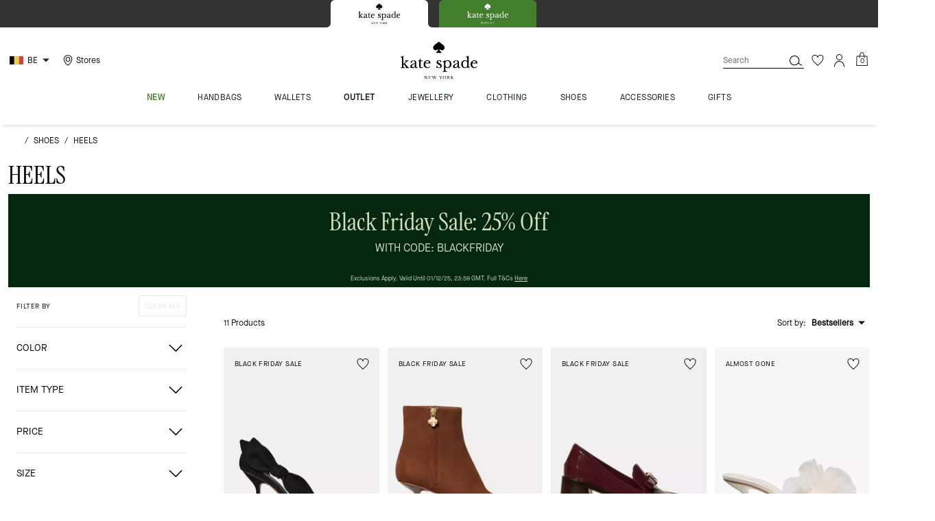

--- FILE ---
content_type: text/html; charset=utf-8
request_url: https://www.katespade.eu/be/shop/shoes/heels?cm_sp=categorybanner-_-shoes-_-heels
body_size: 111353
content:
<!DOCTYPE html><html lang="en"><head><meta charSet="utf-8"/><script type="text/javascript" src="https://www.katespade.eu/public/6efa355069d4efb35e145ee8a6094c03230cae769dbd" async ></script><script>
    
function getOriginalReferrer() {
var localStorage = window.localStorage || {
  setItem: function () {},
  getItem: function () {},
  clear: function () {},
  removeItem: function () {},
}

var STORAGE_ORIGINAL_REFERRER = 'mw_original_referrer'
var STORAGE_LAST_SESSION_ID = 'mw_last_session_id'
var SESSION_ID = 'sid'

var COMPAIGN_PARAMS = [
  'utm_source',
  'utm_medium',
  'utm_term',
  'utm_content',
  'utm_id',
  'utm_campaign',
  'gclid',
  'gclsrc',
  'dclid',
]

function getCookie(cname) {
  let name = cname + "=";
  let decodedCookie = decodeURIComponent(document.cookie);
  let ca = decodedCookie.split(';');
  for(let i = 0; i <ca.length; i++) {
    let c = ca[i];
    while (c.charAt(0) == ' ') {
      c = c.substring(1);
    }
    if (c.indexOf(name) == 0) {
      return c.substring(name.length, c.length);
    }
  }
  return "";
}

function compaignParamsWereUpdated(storedReferrer, currentReferrer) {
  if (!storedReferrer || !currentReferrer) {
    return true
  }
  try {
    var storedUrl = new URL(storedReferrer)
    var currentUrl = new URL(currentReferrer)

    var paramsDiffers = COMPAIGN_PARAMS.find(function (paramName) {
      var storedVal = storedUrl.searchParams.get(paramName)
      var currentVal = currentUrl.searchParams.get(paramName)
      return currentVal && currentVal !== storedVal
    })

    return !!paramsDiffers
  } catch (e) {
    console.error(e)
  }
  return true
}


  var storedReferrer = localStorage.getItem(STORAGE_ORIGINAL_REFERRER)
  var lastSessionId = localStorage.getItem(STORAGE_LAST_SESSION_ID)
  var currentReferrer = window.location.href
  var currentSessionId = getCookie(SESSION_ID)

  if (
    currentSessionId !== lastSessionId ||
    compaignParamsWereUpdated(storedReferrer, currentReferrer)
  ) {
    return currentReferrer
  }

  return storedReferrer
}

    function isLowPoweredDevice(deviceType) {
    const checkOutputVersion = (output, version)=>Array.isArray(output) ? Number(output[1]?.trim()) < version : false;
    const ua = window.navigator.userAgent;
    const isMobile = Boolean(deviceType.match(/smartphone|mobile/)) || Boolean(ua?.match(/Android|BlackBerry|iPhone|iPad|iPod|Opera Mini|IEMobile|WPDesktop/i));
    const isLegacyVersion = checkOutputVersion(/Android ([\d]+)/i.exec(ua), 10) || checkOutputVersion(/OS ([\d]+)/i.exec(ua), 15);
    return isMobile && isLegacyVersion;
}
    function getCurrentReferrer() {
    const referrerFromStorage = localStorage.getItem("mw_virtual_referrer");
    const lastVisitedUrl = localStorage.getItem("mw_last_visited_url");
    const isPaginatedPlpReload = getIsPaginatedPlpReload(lastVisitedUrl, window.location.href);
    const isPreviousPageSpa = !!window?.history?.state;
    if (!isPreviousPageSpa && isPaginatedPlpReload && lastVisitedUrl) {
        localStorage.setItem("mw_virtual_referrer", lastVisitedUrl);
        return lastVisitedUrl;
    }
    // use virtual referrer from storage if previous page was SPA
    if (isPreviousPageSpa && referrerFromStorage) {
        return referrerFromStorage;
    }
    // otherwise use default document.referrer and store it's value as a virtual referrer
    localStorage.setItem("mw_virtual_referrer", window.document.referrer);
    return window.document.referrer;
}
    function getIsPaginatedPlpReload(prevUrlStr, currentUrlStr) {
    if (!prevUrlStr || !currentUrlStr || !prevUrlStr.includes("/shop/") || !prevUrlStr.includes("page=")) {
        return false;
    }
    const prevUrl = new URL(prevUrlStr);
    const currentUrl = new URL(currentUrlStr);
    if (prevUrl.pathname !== currentUrl.pathname) {
        return false;
    }
    const prevParams = Object.fromEntries(prevUrl.searchParams);
    const currentParams = Object.fromEntries(currentUrl.searchParams);
    const missingParam = Object.keys(prevParams).filter((key)=>key !== "page").find((key)=>prevParams[key] !== currentParams[key]);
    return !missingParam;
}
    window.uiInteractiveCallbackTriggered = false;
    window.uiInteractiveCallback = function() {
      window.uiInteractiveCallbackTriggered = true;
    };
    setTimeout(() => { window.uiInteractiveCallback() }, 7000);
    window.dataLayer = window.dataLayer || [];
    function gtag(){dataLayer.push(arguments);}
    window.dataLayer.push({"event":"dataLayer_initialized","page":{"bread_crumbs":"SHOES:HEELS","is_outlet":"0","is_coachtopia":"0","is_soft_404":"0","page_brand":"Kate Spade","page_language":"en-be","page_name":"SHOES:HEELS","page_region":"BE","page_title":"Designer Heels | High Heels | Kate Spade EU","page_type":"category","page_url":window.location.href,"page_path":window.location.pathname,"referrer":getCurrentReferrer(),"original_referrer":getOriginalReferrer()},"shop":{"category_id":"ks-shoes-heels","category_id_path":"ks-shoes:ks-shoes-heels","filter":{},"page_category":"SHOES","page_category_2":"HEELS","page_number":"1","result_count":"11","shop_name":"shoes-heels","sort_by":"Bestsellers","sort_direction":"descending"},"session":{"environment":"production","version":"pwa"},"user":{"is_first_visit":"0","is_logged_in":"0","is_registered":"0","membership_id":"","is_special_month":"0","is_subscribed":"0","user_type":"guest","is_vip_b2b":"0","is_low_powered":String(Number(isLowPoweredDevice("desktop")))},"cart":{}});
    (function(w,d,s,l,i){w[l]=w[l]||[];
    w[l].push({'gtm.start':new Date().getTime(),event:'gtm.js'});
    var f=d.getElementsByTagName(s)[0],
    j=d.createElement(s),dl=l!='dataLayer'?'&l='+l:'';j.async=true;j.src=
    'https://tpr-ss-analytics-eu.katespade.eu/gtm.js?id=GTM-5GQ4JFL'+dl;f.parentNode.insertBefore(j,f);
    })(window,document,'script','dataLayer','');
  </script><script>
!function(){if('PerformanceLongTaskTiming' in window){var g=window.__tti={e:[]};
g.o=new PerformanceObserver(function(l){g.e=g.e.concat(l.getEntries())});
g.o.observe({entryTypes:['longtask']})}}();
</script><meta name="description" content="Step into sophistication with our designer heels. From classic black to pristine white, explore sizes and styles. Free shipping on orders over 150!"/><meta name="keywords"/><meta name="title" content="Designer Heels | High Heels | Kate Spade EU"/><meta name="robots" content="index, follow,max-image-preview:large"/><link rel="canonical" href="https://www.katespade.eu/be/shop/shoes/heels"/><link rel="alternate" hrefLang="en-ES" href="https://www.katespade.eu/es/shop/shoes/heels"/><link rel="alternate" hrefLang="en-IT" href="https://www.katespade.eu/it/shop/shoes/heels"/><link rel="alternate" hrefLang="en-FR" href="https://www.katespade.eu/fr/shop/shoes/heels"/><link rel="alternate" hrefLang="en-IE" href="https://www.katespade.eu/ie/shop/shoes/heels"/><link rel="alternate" hrefLang="en-NL" href="https://www.katespade.eu/nl/shop/shoes/heels"/><link rel="alternate" hrefLang="en-BE" href="https://www.katespade.eu/be/shop/shoes/heels"/><link rel="alternate" hrefLang="en-AT" href="https://www.katespade.eu/at/shop/shoes/heels"/><link rel="alternate" hrefLang="en-PT" href="https://www.katespade.eu/fr/shop/shoes/heels"/><script data-qa="seo-site-navigation-element" type="application/ld+json">[{"@context":"http://schema.org","@type":"siteNavigationElement","name":"new","url":"https://www.katespade.eu/be/shop/new/view-all"},{"@context":"http://schema.org","@type":"siteNavigationElement","name":"handbags","url":"https://www.katespade.eu/be/shop/handbags/view-all"},{"@context":"http://schema.org","@type":"siteNavigationElement","name":"wallets","url":"https://www.katespade.eu/be/shop/wallets/view-all"},{"@context":"http://schema.org","@type":"siteNavigationElement","name":"outlet","url":"https://www.katespade.eu/be/shop/outlet"},{"@context":"http://schema.org","@type":"siteNavigationElement","name":"jewellery","url":"https://www.katespade.eu/be/shop/jewellery/view-all"},{"@context":"http://schema.org","@type":"siteNavigationElement","name":"clothing","url":"https://www.katespade.eu/be/shop/clothing/view-all"},{"@context":"http://schema.org","@type":"siteNavigationElement","name":"shoes","url":"https://www.katespade.eu/be/shop/shoes/view-all"},{"@context":"http://schema.org","@type":"siteNavigationElement","name":"accessories","url":"https://www.katespade.eu/be/shop/accessories/view-all"},{"@context":"http://schema.org","@type":"siteNavigationElement","name":"gifts","url":"https://www.katespade.eu/be/shop/gifts"}]</script><meta name="viewport" content="width=device-width, initial-scale=1, user-scalable=no"/><meta name="theme-color" content="#000"/><link rel="apple-touch-icon" href="https://assets.katespade.com/icons/kate-spade/apple-touch-icon.png"/><link rel="icon" sizes="32x32" href="https://assets.katespade.com/icons/kate-spade/favicon-32x32.png" type="image/png"/><link rel="icon" sizes="16x16" href="https://assets.katespade.com/icons/kate-spade/favicon-16x16.png" type="image/png"/><link rel="icon" href="https://assets.katespade.com/icons/kate-spade/favicon.ico"/><link rel="manifest" href="/api/manifest"/><script>if(!document.cookie.includes('cc-rth') && !document.cookie.includes('cc-nx')) {
      document.cookie = "cc-rht=1; max-age=60; path=/";
    }</script><link rel="preload" href="https://assets.katespade.com/eu/fonts/MaisonNeueBook.woff2" as="font" type="font/woff2" crossorigin="anonymous"/><link rel="preload" href="https://assets.katespade.com/eu/fonts/MaisonNeueMedium.woff2" as="font" type="font/woff2" crossorigin="anonymous"/><link rel="preload" href="https://assets.katespade.com/eu/fonts/MaisonNeueLight.woff2" as="font" type="font/woff2" crossorigin="anonymous"/><link rel="preload" href="https://assets.katespade.com/eu/fonts/KateSerifRegular.woff2" as="font" type="font/woff2" crossorigin="anonymous"/><link rel="preload" href="https://assets.katespade.com/eu/fonts/KateSerifItalic.woff2" as="font" type="font/woff2" crossorigin="anonymous"/><link rel="preconnect" href="https://p11.techlab-cdn.com" crossorigin="anonymous"/><link rel="preconnect" href="https://tpr-ss-analytics-eu.katespade.eu" crossorigin="anonymous"/><link rel="preconnect" href="https://www.googletagmanager.com" crossorigin="anonymous"/><link rel="preconnect" href="https://cdn.quantummetric.com" crossorigin="anonymous"/><link rel="dns-prefetch" href="https://tapestry-app.quantummetric.com" crossorigin="anonymous"/><link rel="dns-prefetch" href="https://www.google-analytics.com" crossorigin="anonymous"/><link rel="dns-prefetch" href="https://cdn.optimizely.com" crossorigin="anonymous"/><link rel="dns-prefetch" href="https://assets.katespade.com" crossorigin="anonymous"/><link rel="dns-prefetch" href="https://katespade.scene7.com" crossorigin="anonymous"/><title>Designer Heels | High Heels | Kate Spade EU</title><link rel="preload" as="image" fetchPriority="high" href="https://katespade.scene7.com/is/image/KateSpade/KM793_001?$desktopProductTile$"/><script type="application/ld+json">{"@context":"http://schema.org","@type":"ItemList","numberOfItems":11,"itemListElement":[{"@type":"ListItem","position":"1","name":"Bunnie Pump","url":["https://www.katespade.eu/products/bunnie-pump/KM793.html"],"image":["https://katespade.scene7.com/is/image/KateSpade/KM793_001"]},{"@type":"ListItem","position":"2","name":"Adele Bootie","url":["https://www.katespade.eu/products/adele-bootie/KM790.html"],"image":["https://katespade.scene7.com/is/image/KateSpade/KM790_200"]},{"@type":"ListItem","position":"3","name":"Deco Bow Heeled Loafer","url":["https://www.katespade.eu/products/deco-bow-heeled-loafer/KM794.html"],"image":["https://katespade.scene7.com/is/image/KateSpade/KM794_600"]},{"@type":"ListItem","position":"4","name":"Flourish Tulle Heeled Sandals","url":["https://www.katespade.eu/products/flourish-tulle-heeled-sandals/KK331.html"],"image":["https://katespade.scene7.com/is/image/KateSpade/KK331_250"]},{"@type":"ListItem","position":"5","name":"Heart Heel Sandals","url":["https://www.katespade.eu/products/heart-heel-sandals/KK291.html"],"image":["https://katespade.scene7.com/is/image/KateSpade/KK291_250"]},{"@type":"ListItem","position":"6","name":"Spade Flower Garden Slingback Pump","url":["https://www.katespade.eu/products/spade-flower-garden-slingback-pump/KM792.html"],"image":["https://katespade.scene7.com/is/image/KateSpade/KM792_250"]},{"@type":"ListItem","position":"7","name":"Rue Slingback Pumps","url":["https://www.katespade.eu/products/rue-slingback-pumps/KK639.html"],"image":["https://katespade.scene7.com/is/image/KateSpade/KK639_001"]},{"@type":"ListItem","position":"8","name":"Spade Flower Garden Slingback Pump","url":["https://www.katespade.eu/products/spade-flower-garden-slingback-pump/KN021.html"],"image":["https://katespade.scene7.com/is/image/KateSpade/KN021_200"]},{"@type":"ListItem","position":"9","name":"Spade Flower Stud Moto Boot","url":["https://www.katespade.eu/products/spade-flower-stud-moto-boot/KM783.html"],"image":["https://katespade.scene7.com/is/image/KateSpade/KM783_001"]},{"@type":"ListItem","position":"10","name":"Duo Block Heel Sandals","url":["https://www.katespade.eu/products/duo-block-heel-sandals/KL208.html"],"image":["https://katespade.scene7.com/is/image/KateSpade/KL208_001"]},{"@type":"ListItem","position":"11","name":"Bridal Bow Sandals","url":["https://www.katespade.eu/products/bridal-bow-sandals/K0006.html"],"image":["https://katespade.scene7.com/is/image/KateSpade/K0006_001"]}]}</script><script src="/api/optimizely-script" referrerPolicy="no-referrer-when-downgrade" type="text/javascript"></script><meta name="next-head-count" content="43"/><link rel="preload" href="/_next/static/css/c4074bb12fd4ad1b.css" as="style"/><link rel="stylesheet" href="/_next/static/css/c4074bb12fd4ad1b.css" data-n-g=""/><noscript data-n-css=""></noscript><script defer="" nomodule="" src="/_next/static/chunks/polyfills-c67a75d1b6f99dc8.js"></script><script defer="" src="/_next/static/chunks/7677-4be00bb6e8d95af6.js"></script><script defer="" src="/_next/static/chunks/4098.0be96151d49b73e9.js"></script><script defer="" src="/_next/static/chunks/6006.73c3192f0230c6ae.js"></script><script defer="" src="/_next/static/chunks/8438-9970abef41a0950f.js"></script><script defer="" src="/_next/static/chunks/787.b655a04e74b8c86b.js"></script><script defer="" src="/_next/static/chunks/7886.a322d85fddab7118.js"></script><script defer="" src="/_next/static/chunks/8481.245284ee7b65618b.js"></script><script defer="" src="/_next/static/chunks/4484.58531e47d694d45d.js"></script><script defer="" src="/_next/static/chunks/9872.21247cc326cb4e27.js"></script><script defer="" src="/_next/static/chunks/2680.ef497e86475f0643.js"></script><script defer="" src="/_next/static/chunks/2330.8a95abfe83093beb.js"></script><script defer="" src="/_next/static/chunks/7968.078489f7aacca50a.js"></script><script src="/_next/static/chunks/webpack-8ddecbe8479faff4.js" defer=""></script><script src="/_next/static/chunks/framework-24b7f8f46b43a384.js" defer=""></script><script src="/_next/static/chunks/main-83d5869bd5821e95.js" defer=""></script><script src="/_next/static/chunks/pages/_app-b24398712019d1ef.js" defer=""></script><script src="/_next/static/chunks/8669-f4f71bcf56ccb089.js" defer=""></script><script src="/_next/static/chunks/4298-be9170a861c1e71c.js" defer=""></script><script src="/_next/static/chunks/1139-66fbaef4f6dd610c.js" defer=""></script><script src="/_next/static/chunks/7332-404340dce865bada.js" defer=""></script><script src="/_next/static/chunks/5241-db1c74611149f00a.js" defer=""></script><script src="/_next/static/chunks/5784-37a15adfefb658b5.js" defer=""></script><script src="/_next/static/chunks/3804-eb05810171732699.js" defer=""></script><script src="/_next/static/chunks/8668-c912329046e63df3.js" defer=""></script><script src="/_next/static/chunks/4355-ce337649f30a79ff.js" defer=""></script><script src="/_next/static/chunks/9576-2c18d97e94bcc028.js" defer=""></script><script src="/_next/static/chunks/9323-ef9d83b7508d47f6.js" defer=""></script><script src="/_next/static/chunks/4041-b2a3579587e78e04.js" defer=""></script><script src="/_next/static/chunks/6842-d9674347a83c4ef0.js" defer=""></script><script src="/_next/static/chunks/9961-055b631da75e37b4.js" defer=""></script><script src="/_next/static/chunks/310-e87a4f49d7a70db2.js" defer=""></script><script src="/_next/static/chunks/5212-39c96bc7149192b9.js" defer=""></script><script src="/_next/static/chunks/2707-a588dca2005bfc49.js" defer=""></script><script src="/_next/static/chunks/4970-2393122c15a01eb4.js" defer=""></script><script src="/_next/static/chunks/3772-49c5fcd2f86d52f3.js" defer=""></script><script src="/_next/static/chunks/pages/shop/%5B...slug%5D-a8ffbdd895ab7aca.js" defer=""></script><script src="/_next/static/DoJZFUt8G16S2BbJsCsgC/_buildManifest.js" defer=""></script><script src="/_next/static/DoJZFUt8G16S2BbJsCsgC/_ssgManifest.js" defer=""></script></head><body class="brand-kate-spade plp-v3-template"><noscript><iframe src='https://www.googletagmanager.com/ns.html?id=GTM-5GQ4JFL'
      height='0' width='0' style='display:none;visibility:hidden'></iframe></noscript><div id="__next"><style data-emotion="css-global kcxk3r">:host,:root,[data-theme]{--chakra-ring-inset:var(--chakra-empty,/*!*/ /*!*/);--chakra-ring-offset-width:0px;--chakra-ring-offset-color:#fff;--chakra-ring-color:rgba(66, 153, 225, 0.6);--chakra-ring-offset-shadow:0 0 #0000;--chakra-ring-shadow:0 0 #0000;--chakra-space-x-reverse:0;--chakra-space-y-reverse:0;--chakra-colors-transparent:transparent;--chakra-colors-current:currentColor;--chakra-colors-black:#000000;--chakra-colors-white:#FFFFFF;--chakra-colors-whiteAlpha-50:rgba(255, 255, 255, 0.04);--chakra-colors-whiteAlpha-100:rgba(255, 255, 255, 0.06);--chakra-colors-whiteAlpha-200:rgba(255, 255, 255, 0.08);--chakra-colors-whiteAlpha-300:rgba(255, 255, 255, 0.16);--chakra-colors-whiteAlpha-400:rgba(255, 255, 255, 0.24);--chakra-colors-whiteAlpha-500:rgba(255, 255, 255, 0.36);--chakra-colors-whiteAlpha-600:rgba(255, 255, 255, 0.48);--chakra-colors-whiteAlpha-700:rgba(255, 255, 255, 0.64);--chakra-colors-whiteAlpha-800:rgba(255, 255, 255, 0.80);--chakra-colors-whiteAlpha-900:rgba(255, 255, 255, 0.92);--chakra-colors-blackAlpha-50:rgba(0, 0, 0, 0.04);--chakra-colors-blackAlpha-100:rgba(0, 0, 0, 0.06);--chakra-colors-blackAlpha-200:rgba(0, 0, 0, 0.08);--chakra-colors-blackAlpha-300:rgba(0, 0, 0, 0.16);--chakra-colors-blackAlpha-400:rgba(0, 0, 0, 0.24);--chakra-colors-blackAlpha-500:rgba(0, 0, 0, 0.36);--chakra-colors-blackAlpha-600:rgba(0, 0, 0, 0.48);--chakra-colors-blackAlpha-700:rgba(0, 0, 0, 0.64);--chakra-colors-blackAlpha-800:rgba(0, 0, 0, 0.80);--chakra-colors-blackAlpha-900:rgba(0, 0, 0, 0.92);--chakra-colors-gray-50:#F7FAFC;--chakra-colors-gray-100:#EDF2F7;--chakra-colors-gray-200:#E2E8F0;--chakra-colors-gray-300:#CBD5E0;--chakra-colors-gray-400:#A0AEC0;--chakra-colors-gray-500:#718096;--chakra-colors-gray-600:#4A5568;--chakra-colors-gray-700:#2D3748;--chakra-colors-gray-800:#1A202C;--chakra-colors-gray-900:#171923;--chakra-colors-red-50:#FFF5F5;--chakra-colors-red-100:#FED7D7;--chakra-colors-red-200:#FEB2B2;--chakra-colors-red-300:#FC8181;--chakra-colors-red-400:#F56565;--chakra-colors-red-500:#E53E3E;--chakra-colors-red-600:#C53030;--chakra-colors-red-700:#9B2C2C;--chakra-colors-red-800:#822727;--chakra-colors-red-900:#63171B;--chakra-colors-orange-50:#FFFAF0;--chakra-colors-orange-100:#FEEBC8;--chakra-colors-orange-200:#FBD38D;--chakra-colors-orange-300:#F6AD55;--chakra-colors-orange-400:#ED8936;--chakra-colors-orange-500:#DD6B20;--chakra-colors-orange-600:#C05621;--chakra-colors-orange-700:#9C4221;--chakra-colors-orange-800:#7B341E;--chakra-colors-orange-900:#652B19;--chakra-colors-yellow-50:#FFFFF0;--chakra-colors-yellow-100:#FEFCBF;--chakra-colors-yellow-200:#FAF089;--chakra-colors-yellow-300:#F6E05E;--chakra-colors-yellow-400:#ECC94B;--chakra-colors-yellow-500:#D69E2E;--chakra-colors-yellow-600:#B7791F;--chakra-colors-yellow-700:#975A16;--chakra-colors-yellow-800:#744210;--chakra-colors-yellow-900:#5F370E;--chakra-colors-green-50:#F0FFF4;--chakra-colors-green-100:#C6F6D5;--chakra-colors-green-200:#9AE6B4;--chakra-colors-green-300:#68D391;--chakra-colors-green-400:#48BB78;--chakra-colors-green-500:#38A169;--chakra-colors-green-600:#2F855A;--chakra-colors-green-700:#276749;--chakra-colors-green-800:#22543D;--chakra-colors-green-900:#1C4532;--chakra-colors-teal-50:#E6FFFA;--chakra-colors-teal-100:#B2F5EA;--chakra-colors-teal-200:#81E6D9;--chakra-colors-teal-300:#4FD1C5;--chakra-colors-teal-400:#38B2AC;--chakra-colors-teal-500:#319795;--chakra-colors-teal-600:#2C7A7B;--chakra-colors-teal-700:#285E61;--chakra-colors-teal-800:#234E52;--chakra-colors-teal-900:#1D4044;--chakra-colors-blue-50:#ebf8ff;--chakra-colors-blue-100:#bee3f8;--chakra-colors-blue-200:#90cdf4;--chakra-colors-blue-300:#63b3ed;--chakra-colors-blue-400:#4299e1;--chakra-colors-blue-500:#3182ce;--chakra-colors-blue-600:#2b6cb0;--chakra-colors-blue-700:#2c5282;--chakra-colors-blue-800:#2a4365;--chakra-colors-blue-900:#1A365D;--chakra-colors-cyan-50:#EDFDFD;--chakra-colors-cyan-100:#C4F1F9;--chakra-colors-cyan-200:#9DECF9;--chakra-colors-cyan-300:#76E4F7;--chakra-colors-cyan-400:#0BC5EA;--chakra-colors-cyan-500:#00B5D8;--chakra-colors-cyan-600:#00A3C4;--chakra-colors-cyan-700:#0987A0;--chakra-colors-cyan-800:#086F83;--chakra-colors-cyan-900:#065666;--chakra-colors-purple-50:#FAF5FF;--chakra-colors-purple-100:#E9D8FD;--chakra-colors-purple-200:#D6BCFA;--chakra-colors-purple-300:#B794F4;--chakra-colors-purple-400:#9F7AEA;--chakra-colors-purple-500:#805AD5;--chakra-colors-purple-600:#6B46C1;--chakra-colors-purple-700:#553C9A;--chakra-colors-purple-800:#44337A;--chakra-colors-purple-900:#322659;--chakra-colors-pink-50:#FFF5F7;--chakra-colors-pink-100:#FED7E2;--chakra-colors-pink-200:#FBB6CE;--chakra-colors-pink-300:#F687B3;--chakra-colors-pink-400:#ED64A6;--chakra-colors-pink-500:#D53F8C;--chakra-colors-pink-600:#B83280;--chakra-colors-pink-700:#97266D;--chakra-colors-pink-800:#702459;--chakra-colors-pink-900:#521B41;--chakra-colors-linkedin-50:#E8F4F9;--chakra-colors-linkedin-100:#CFEDFB;--chakra-colors-linkedin-200:#9BDAF3;--chakra-colors-linkedin-300:#68C7EC;--chakra-colors-linkedin-400:#34B3E4;--chakra-colors-linkedin-500:#00A0DC;--chakra-colors-linkedin-600:#008CC9;--chakra-colors-linkedin-700:#0077B5;--chakra-colors-linkedin-800:#005E93;--chakra-colors-linkedin-900:#004471;--chakra-colors-facebook-50:#E8F4F9;--chakra-colors-facebook-100:#D9DEE9;--chakra-colors-facebook-200:#B7C2DA;--chakra-colors-facebook-300:#6482C0;--chakra-colors-facebook-400:#4267B2;--chakra-colors-facebook-500:#385898;--chakra-colors-facebook-600:#314E89;--chakra-colors-facebook-700:#29487D;--chakra-colors-facebook-800:#223B67;--chakra-colors-facebook-900:#1E355B;--chakra-colors-messenger-50:#D0E6FF;--chakra-colors-messenger-100:#B9DAFF;--chakra-colors-messenger-200:#A2CDFF;--chakra-colors-messenger-300:#7AB8FF;--chakra-colors-messenger-400:#2E90FF;--chakra-colors-messenger-500:#0078FF;--chakra-colors-messenger-600:#0063D1;--chakra-colors-messenger-700:#0052AC;--chakra-colors-messenger-800:#003C7E;--chakra-colors-messenger-900:#002C5C;--chakra-colors-whatsapp-50:#dffeec;--chakra-colors-whatsapp-100:#b9f5d0;--chakra-colors-whatsapp-200:#90edb3;--chakra-colors-whatsapp-300:#65e495;--chakra-colors-whatsapp-400:#3cdd78;--chakra-colors-whatsapp-500:#22c35e;--chakra-colors-whatsapp-600:#179848;--chakra-colors-whatsapp-700:#0c6c33;--chakra-colors-whatsapp-800:#01421c;--chakra-colors-whatsapp-900:#001803;--chakra-colors-twitter-50:#E5F4FD;--chakra-colors-twitter-100:#C8E9FB;--chakra-colors-twitter-200:#A8DCFA;--chakra-colors-twitter-300:#83CDF7;--chakra-colors-twitter-400:#57BBF5;--chakra-colors-twitter-500:#1DA1F2;--chakra-colors-twitter-600:#1A94DA;--chakra-colors-twitter-700:#1681BF;--chakra-colors-twitter-800:#136B9E;--chakra-colors-twitter-900:#0D4D71;--chakra-colors-telegram-50:#E3F2F9;--chakra-colors-telegram-100:#C5E4F3;--chakra-colors-telegram-200:#A2D4EC;--chakra-colors-telegram-300:#7AC1E4;--chakra-colors-telegram-400:#47A9DA;--chakra-colors-telegram-500:#0088CC;--chakra-colors-telegram-600:#007AB8;--chakra-colors-telegram-700:#006BA1;--chakra-colors-telegram-800:#005885;--chakra-colors-telegram-900:#003F5E;--chakra-colors-main-primary:var(--color-primary);--chakra-colors-main-secondary:var(--color-secondary);--chakra-colors-main-black:var(--color-black-base);--chakra-colors-main-saleRed:var(--color-sale);--chakra-colors-main-white:var(--color-white-base);--chakra-colors-main-inactive:var(--color-inactive);--chakra-colors-main-gray:var(--color-neutral-base);--chakra-colors-main-darkGray:var(--color-dark-gray);--chakra-colors-main-lightGray:var(--color-neutral-light);--chakra-colors-cart-default:var(--color-black-base);--chakra-colors-cart-sale:var(--color-sale);--chakra-colors-cart-old:var(--color-neutral-base);--chakra-colors-neutral-base:var(--color-neutral-base);--chakra-colors-neutral-cool:var(--color-neutral-cool);--chakra-colors-neutral-dark:var(--color-neutral-dark);--chakra-colors-neutral-light:var(--color-neutral-light);--chakra-colors-neutral-inactive:var(--color-neutral-inactive);--chakra-colors-neutral-medium:var(--color-neutral-medium);--chakra-colors-scrim-light:var(--color-scrim-light);--chakra-colors-scrim-dark:var(--color-scrim-dark);--chakra-colors-error-primary:var(--color-error-primary);--chakra-colors-error-secondary:var(--color-error-secondary);--chakra-colors-standout-primary:var(--color-standout-primary);--chakra-colors-standout-secondary:var(--color-standout-secondary);--chakra-colors-success-primary:var(--color-success-primary);--chakra-colors-success-secondary:var(--color-success-secondary);--chakra-borders-none:0;--chakra-borders-1px:1px solid;--chakra-borders-2px:2px solid;--chakra-borders-4px:4px solid;--chakra-borders-8px:8px solid;--chakra-fonts-heading:-apple-system,BlinkMacSystemFont,"Segoe UI",Helvetica,Arial,sans-serif,"Apple Color Emoji","Segoe UI Emoji","Segoe UI Symbol";--chakra-fonts-body:-apple-system,BlinkMacSystemFont,"Segoe UI",Helvetica,Arial,sans-serif,"Apple Color Emoji","Segoe UI Emoji","Segoe UI Symbol";--chakra-fonts-mono:SFMono-Regular,Menlo,Monaco,Consolas,"Liberation Mono","Courier New",monospace;--chakra-fontSizes-3xs:0.45rem;--chakra-fontSizes-2xs:0.625rem;--chakra-fontSizes-xs:var(--text-12);--chakra-fontSizes-sm:var(--text-14);--chakra-fontSizes-md:var(--text-16);--chakra-fontSizes-lg:var(--text-20);--chakra-fontSizes-xl:var(--text-24);--chakra-fontSizes-2xl:1.5rem;--chakra-fontSizes-3xl:1.875rem;--chakra-fontSizes-4xl:2.25rem;--chakra-fontSizes-5xl:3rem;--chakra-fontSizes-6xl:3.75rem;--chakra-fontSizes-7xl:4.5rem;--chakra-fontSizes-8xl:6rem;--chakra-fontSizes-9xl:8rem;--chakra-fontSizes-xxs:var(--text-10);--chakra-fontSizes-xlg:var(--text-26);--chakra-fontSizes-xxl:var(--text-28);--chakra-fontSizes-xxxl:var(--text-30);--chakra-fontSizes-double:var(--text-32);--chakra-fontSizes-doublelg:var(--text-40);--chakra-fontSizes-triple:var(--text-48);--chakra-fontSizes-triplelg:var(--text-54);--chakra-fontWeights-hairline:100;--chakra-fontWeights-thin:200;--chakra-fontWeights-light:300;--chakra-fontWeights-normal:400;--chakra-fontWeights-medium:500;--chakra-fontWeights-semibold:600;--chakra-fontWeights-bold:700;--chakra-fontWeights-extrabold:800;--chakra-fontWeights-black:900;--chakra-letterSpacings-tighter:-0.05em;--chakra-letterSpacings-tight:-0.025em;--chakra-letterSpacings-normal:0;--chakra-letterSpacings-wide:0.025em;--chakra-letterSpacings-wider:0.05em;--chakra-letterSpacings-widest:0.1em;--chakra-letterSpacings-xxl:var(--letter-spacing-2xl);--chakra-letterSpacings-xl:var(--letter-spacing-xl);--chakra-letterSpacings-lg:var(--letter-spacing-l);--chakra-letterSpacings-md:var(--letter-spacing-m);--chakra-letterSpacings-sm:var(--letter-spacing-s);--chakra-letterSpacings-xs:var(--letter-spacing-xs);--chakra-lineHeights-3:.75rem;--chakra-lineHeights-4:1rem;--chakra-lineHeights-5:1.25rem;--chakra-lineHeights-6:1.5rem;--chakra-lineHeights-7:1.75rem;--chakra-lineHeights-8:2rem;--chakra-lineHeights-9:2.25rem;--chakra-lineHeights-10:2.5rem;--chakra-lineHeights-normal:normal;--chakra-lineHeights-none:1;--chakra-lineHeights-shorter:1.25;--chakra-lineHeights-short:1.375;--chakra-lineHeights-base:1.5;--chakra-lineHeights-tall:1.625;--chakra-lineHeights-taller:2;--chakra-lineHeights-xxl:var(--line-height-2xl);--chakra-lineHeights-xl:var(--line-height-xl);--chakra-lineHeights-lg:var(--line-height-l);--chakra-lineHeights-md:var(--line-height-m);--chakra-lineHeights-s:var(--line-height-s);--chakra-lineHeights-xs:var(--line-height-xs);--chakra-radii-none:0;--chakra-radii-sm:0.125rem;--chakra-radii-base:0.25rem;--chakra-radii-md:0.375rem;--chakra-radii-lg:0.5rem;--chakra-radii-xl:0.75rem;--chakra-radii-2xl:1rem;--chakra-radii-3xl:1.5rem;--chakra-radii-full:9999px;--chakra-space-1:0.25rem;--chakra-space-2:0.5rem;--chakra-space-3:0.75rem;--chakra-space-4:1rem;--chakra-space-5:1.25rem;--chakra-space-6:1.5rem;--chakra-space-7:1.75rem;--chakra-space-8:2rem;--chakra-space-9:2.25rem;--chakra-space-10:2.5rem;--chakra-space-12:3rem;--chakra-space-14:3.5rem;--chakra-space-16:4rem;--chakra-space-20:5rem;--chakra-space-24:6rem;--chakra-space-28:7rem;--chakra-space-32:8rem;--chakra-space-36:9rem;--chakra-space-40:10rem;--chakra-space-44:11rem;--chakra-space-48:12rem;--chakra-space-52:13rem;--chakra-space-56:14rem;--chakra-space-60:15rem;--chakra-space-64:16rem;--chakra-space-72:18rem;--chakra-space-80:20rem;--chakra-space-96:24rem;--chakra-space-px:1px;--chakra-space-0-5:0.125rem;--chakra-space-1-5:0.375rem;--chakra-space-2-5:0.625rem;--chakra-space-3-5:0.875rem;--chakra-space-s1:var(--spacing-1);--chakra-space-s3:var(--spacing-3);--chakra-space-s10:var(--spacing-10);--chakra-space-sm1:var(--btn-spacers-sm1);--chakra-space-jumbo:var(--spacing-24);--chakra-space-xxxl:var(--spacing-xxxl);--chakra-space-xxl:var(--spacing-12);--chakra-space-xl:var(--spacing-8);--chakra-space-l:var(--spacing-6);--chakra-space-lm:var(--spacing-lm);--chakra-space-m:var(--spacing-4);--chakra-space-mar:var(--spacing-3);--chakra-space-s:var(--spacing-2);--chakra-space-xs:var(--spacing-1);--chakra-shadows-xs:0 0 0 1px rgba(0, 0, 0, 0.05);--chakra-shadows-sm:0 1px 2px 0 rgba(0, 0, 0, 0.05);--chakra-shadows-base:0 1px 3px 0 rgba(0, 0, 0, 0.1),0 1px 2px 0 rgba(0, 0, 0, 0.06);--chakra-shadows-md:0 4px 6px -1px rgba(0, 0, 0, 0.1),0 2px 4px -1px rgba(0, 0, 0, 0.06);--chakra-shadows-lg:0 10px 15px -3px rgba(0, 0, 0, 0.1),0 4px 6px -2px rgba(0, 0, 0, 0.05);--chakra-shadows-xl:0 20px 25px -5px rgba(0, 0, 0, 0.1),0 10px 10px -5px rgba(0, 0, 0, 0.04);--chakra-shadows-2xl:0 25px 50px -12px rgba(0, 0, 0, 0.25);--chakra-shadows-outline:0 0 0 3px rgba(66, 153, 225, 0.6);--chakra-shadows-inner:inset 0 2px 4px 0 rgba(0,0,0,0.06);--chakra-shadows-none:none;--chakra-shadows-dark-lg:rgba(0, 0, 0, 0.1) 0px 0px 0px 1px,rgba(0, 0, 0, 0.2) 0px 5px 10px,rgba(0, 0, 0, 0.4) 0px 15px 40px;--chakra-sizes-1:0.25rem;--chakra-sizes-2:0.5rem;--chakra-sizes-3:0.75rem;--chakra-sizes-4:1rem;--chakra-sizes-5:1.25rem;--chakra-sizes-6:1.5rem;--chakra-sizes-7:1.75rem;--chakra-sizes-8:2rem;--chakra-sizes-9:2.25rem;--chakra-sizes-10:2.5rem;--chakra-sizes-12:3rem;--chakra-sizes-14:3.5rem;--chakra-sizes-16:4rem;--chakra-sizes-20:5rem;--chakra-sizes-24:6rem;--chakra-sizes-28:7rem;--chakra-sizes-32:8rem;--chakra-sizes-36:9rem;--chakra-sizes-40:10rem;--chakra-sizes-44:11rem;--chakra-sizes-48:12rem;--chakra-sizes-52:13rem;--chakra-sizes-56:14rem;--chakra-sizes-60:15rem;--chakra-sizes-64:16rem;--chakra-sizes-72:18rem;--chakra-sizes-80:20rem;--chakra-sizes-96:24rem;--chakra-sizes-px:1px;--chakra-sizes-0-5:0.125rem;--chakra-sizes-1-5:0.375rem;--chakra-sizes-2-5:0.625rem;--chakra-sizes-3-5:0.875rem;--chakra-sizes-max:max-content;--chakra-sizes-min:min-content;--chakra-sizes-full:100%;--chakra-sizes-3xs:14rem;--chakra-sizes-2xs:16rem;--chakra-sizes-xs:20rem;--chakra-sizes-sm:24rem;--chakra-sizes-md:28rem;--chakra-sizes-lg:32rem;--chakra-sizes-xl:36rem;--chakra-sizes-2xl:42rem;--chakra-sizes-3xl:48rem;--chakra-sizes-4xl:56rem;--chakra-sizes-5xl:64rem;--chakra-sizes-6xl:72rem;--chakra-sizes-7xl:80rem;--chakra-sizes-8xl:90rem;--chakra-sizes-prose:60ch;--chakra-sizes-container-sm:640px;--chakra-sizes-container-md:768px;--chakra-sizes-container-lg:1024px;--chakra-sizes-container-xl:1280px;--chakra-zIndices-hide:-1;--chakra-zIndices-auto:auto;--chakra-zIndices-base:0;--chakra-zIndices-docked:10;--chakra-zIndices-dropdown:1000;--chakra-zIndices-sticky:1100;--chakra-zIndices-banner:1200;--chakra-zIndices-overlay:1300;--chakra-zIndices-modal:1400;--chakra-zIndices-popover:1500;--chakra-zIndices-skipLink:1600;--chakra-zIndices-toast:1700;--chakra-zIndices-tooltip:1800;--chakra-transition-property-common:background-color,border-color,color,fill,stroke,opacity,box-shadow,transform;--chakra-transition-property-colors:background-color,border-color,color,fill,stroke;--chakra-transition-property-dimensions:width,height;--chakra-transition-property-position:left,right,top,bottom;--chakra-transition-property-background:background-color,background-image,background-position;--chakra-transition-easing-ease-in:cubic-bezier(0.4, 0, 1, 1);--chakra-transition-easing-ease-out:cubic-bezier(0, 0, 0.2, 1);--chakra-transition-easing-ease-in-out:cubic-bezier(0.4, 0, 0.2, 1);--chakra-transition-duration-ultra-fast:50ms;--chakra-transition-duration-faster:100ms;--chakra-transition-duration-fast:150ms;--chakra-transition-duration-normal:200ms;--chakra-transition-duration-slow:300ms;--chakra-transition-duration-slower:400ms;--chakra-transition-duration-ultra-slow:500ms;--chakra-blur-none:0;--chakra-blur-sm:4px;--chakra-blur-base:8px;--chakra-blur-md:12px;--chakra-blur-lg:16px;--chakra-blur-xl:24px;--chakra-blur-2xl:40px;--chakra-blur-3xl:64px;}.chakra-ui-light :host:not([data-theme]),.chakra-ui-light :root:not([data-theme]),.chakra-ui-light [data-theme]:not([data-theme]),[data-theme=light] :host:not([data-theme]),[data-theme=light] :root:not([data-theme]),[data-theme=light] [data-theme]:not([data-theme]),:host[data-theme=light],:root[data-theme=light],[data-theme][data-theme=light]{--chakra-colors-chakra-body-text:var(--chakra-colors-gray-800);--chakra-colors-chakra-body-bg:var(--chakra-colors-white);--chakra-colors-chakra-border-color:var(--chakra-colors-gray-200);--chakra-colors-chakra-subtle-bg:var(--chakra-colors-gray-100);--chakra-colors-chakra-placeholder-color:var(--chakra-colors-gray-500);}.chakra-ui-dark :host:not([data-theme]),.chakra-ui-dark :root:not([data-theme]),.chakra-ui-dark [data-theme]:not([data-theme]),[data-theme=dark] :host:not([data-theme]),[data-theme=dark] :root:not([data-theme]),[data-theme=dark] [data-theme]:not([data-theme]),:host[data-theme=dark],:root[data-theme=dark],[data-theme][data-theme=dark]{--chakra-colors-chakra-body-text:var(--chakra-colors-whiteAlpha-900);--chakra-colors-chakra-body-bg:var(--chakra-colors-gray-800);--chakra-colors-chakra-border-color:var(--chakra-colors-whiteAlpha-300);--chakra-colors-chakra-subtle-bg:var(--chakra-colors-gray-700);--chakra-colors-chakra-placeholder-color:var(--chakra-colors-whiteAlpha-400);}</style><style data-emotion="css-global 3kbdol">html{line-height:1.5;-webkit-text-size-adjust:100%;font-family:system-ui,sans-serif;-webkit-font-smoothing:antialiased;text-rendering:optimizeLegibility;-moz-osx-font-smoothing:grayscale;touch-action:manipulation;}body{position:relative;min-height:100%;font-feature-settings:'kern';}*,*::before,*::after{border-width:0;border-style:solid;box-sizing:border-box;}main{display:block;}hr{border-top-width:1px;box-sizing:content-box;height:0;overflow:visible;}pre,code,kbd,samp{font-family:SFMono-Regular,Menlo,Monaco,Consolas,monospace;font-size:1em;}a{background-color:transparent;color:inherit;-webkit-text-decoration:inherit;text-decoration:inherit;}abbr[title]{border-bottom:none;-webkit-text-decoration:underline;text-decoration:underline;-webkit-text-decoration:underline dotted;-webkit-text-decoration:underline dotted;text-decoration:underline dotted;}b,strong{font-weight:bold;}small{font-size:80%;}sub,sup{font-size:75%;line-height:0;position:relative;vertical-align:baseline;}sub{bottom:-0.25em;}sup{top:-0.5em;}img{border-style:none;}button,input,optgroup,select,textarea{font-family:inherit;font-size:100%;line-height:1.15;margin:0;}button,input{overflow:visible;}button,select{text-transform:none;}button::-moz-focus-inner,[type="button"]::-moz-focus-inner,[type="reset"]::-moz-focus-inner,[type="submit"]::-moz-focus-inner{border-style:none;padding:0;}fieldset{padding:0.35em 0.75em 0.625em;}legend{box-sizing:border-box;color:inherit;display:table;max-width:100%;padding:0;white-space:normal;}progress{vertical-align:baseline;}textarea{overflow:auto;}[type="checkbox"],[type="radio"]{box-sizing:border-box;padding:0;}[type="number"]::-webkit-inner-spin-button,[type="number"]::-webkit-outer-spin-button{-webkit-appearance:none!important;}input[type="number"]{-moz-appearance:textfield;}[type="search"]{-webkit-appearance:textfield;outline-offset:-2px;}[type="search"]::-webkit-search-decoration{-webkit-appearance:none!important;}::-webkit-file-upload-button{-webkit-appearance:button;font:inherit;}details{display:block;}summary{display:-webkit-box;display:-webkit-list-item;display:-ms-list-itembox;display:list-item;}template{display:none;}[hidden]{display:none!important;}body,blockquote,dl,dd,h1,h2,h3,h4,h5,h6,hr,figure,p,pre{margin:0;}button{background:transparent;padding:0;}fieldset{margin:0;padding:0;}ol,ul{margin:0;padding:0;}textarea{resize:vertical;}button,[role="button"]{cursor:pointer;}button::-moz-focus-inner{border:0!important;}table{border-collapse:collapse;}h1,h2,h3,h4,h5,h6{font-size:inherit;font-weight:inherit;}button,input,optgroup,select,textarea{padding:0;line-height:inherit;color:inherit;}img,svg,video,canvas,audio,iframe,embed,object{display:block;}img,video{max-width:100%;height:auto;}[data-js-focus-visible] :focus:not([data-focus-visible-added]):not([data-focus-visible-disabled]){outline:none;box-shadow:none;}select::-ms-expand{display:none;}:root{--chakra-vh:100vh;}@supports (height: -webkit-fill-available){:root{--chakra-vh:-webkit-fill-available;}}@supports (height: -moz-fill-available){:root{--chakra-vh:-moz-fill-available;}}@supports (height: 100dvh){:root{--chakra-vh:100dvh;}}</style><style data-emotion="css-global 12t9ozl">body{font-family:var(--font-face1-normal);color:var(--chakra-colors-chakra-body-text);background:var(--chakra-colors-chakra-body-bg);transition-property:background-color;transition-duration:var(--chakra-transition-duration-normal);line-height:var(--line-height-l);letter-spacing:0;font-size:var(--text-14);}*::-webkit-input-placeholder{color:var(--chakra-colors-chakra-placeholder-color);}*::-moz-placeholder{color:var(--chakra-colors-chakra-placeholder-color);}*:-ms-input-placeholder{color:var(--chakra-colors-chakra-placeholder-color);}*::placeholder{color:var(--chakra-colors-chakra-placeholder-color);}*,*::before,::after{border-color:var(--chakra-colors-chakra-border-color);word-wrap:break-word;}html{-webkit-font-smoothing:initial;}html,body{touch-action:pan-x pan-y;}html #__next,body #__next{display:-webkit-box;display:-webkit-flex;display:-ms-flexbox;display:flex;-webkit-flex-direction:column;-ms-flex-direction:column;flex-direction:column;height:100%;}html p,body p{margin:0px;}main{-webkit-box-flex:1;-webkit-flex-grow:1;-ms-flex-positive:1;flex-grow:1;}footer{background:var(--color-neutral-light);border-top:1px solid var(--color-inactive);}:root{font-size:16px!important;--spacing-lm:22px;--spacing-xxxl:72px;--btn-spacers-sm1:6px;--font-size-heading-xs:38px;--font-size-heading-md:50px;--font-size-heading-lg:62px;--color-dark-gray:#2e2e2e;--text-11:11px;--text-13:13px;--text-14:14px;--max-mobile-tile-height:unset;--max-desktop-tile-height:unset;--min-mobile-tile-height:244px;--min-desktop-tile-height:304px;--color-neutral-inactive:#d8d8d8;--color-sale:#CC0000;--color-black-base:#000;--color-white-base:#fff;--certona-mobile-product-tile-width:140px;--certona-mobile-product-tile-dynamic-width:calc((100vw - 0.5rem) / 2.5);--certona-mobile-product-tile-height:175px;--certona-desktop-product-tile-width:215px;--certona-desktop-product-tile-height:268px;--promo-tile-1up-aspect-ratio:calc(243/304);--promo-tile-2up-desktop-aspect-ratio:calc(498/304);--staircase-comparablePrice-height:18px;--staircase-promoCallout-height:33.5px;--staircase-addToBag-height:36px;--staircase-viewSimilar-height:20px;--staircase-reviews-height:13px;--max-desktop-two-tiles-height:1220px;--scheme-darkThemeNAV-bg-color:var(--color-neutral-dark-1, #161616);--scheme-darkThemeNAV-text-color:var(--color-neutral-light);--scheme-darkThemeNAV-secondary-text-color:var(--color-neutral-light-3);--scheme-darkThemeNAV-footer-bg-color:var(--color-neutral-dark);--scheme-darkThemeNAV-t1-subline-color:var(--color-neutral-base);--scheme-darkThemeNAV-header-color:var(--color-neutral-light);--scheme-darkThemeNAV-list-price-color:var(--color-neutral-light);--scheme-darkThemeNAV-selected-category-bg:var(--color-background-cta-focus);--scheme-darkThemeNAV-suggestions-product-text-color:var(--color-secondary);--scheme-darkThemeNAV-suggestions-strikethrough-text-color:var(--color-neutral-light-3);--scheme-darkThemeNAV-input-bg-color:var(--color-neutral-light, #f7f7f7);--scheme-lightThemeNAV-bg-color:var(--color-white-base);--scheme-lightThemeNAV-text-color:var(--color-primary);--scheme-lightThemeNAV-secondary-text-color:var(--color-neutral-base);--scheme-lightThemeNAV-footer-bg-color:var(--color-neutral-light-1, #f1f1f1);--scheme-lightThemeNAV-t1-subline-color:var(--color-neutral-light-2, #e1e1e1);--scheme-lightThemeNAV-header-color:var(--color-neutral-medium);--scheme-lightThemeNAV-list-price-color:var(--color-neutral-1, #6d6d6d);--scheme-lightThemeNAV-selected-category-bg:var(--color-neutral-light);--scheme-lightThemeNAV-suggestions-product-text-color:var(--color-primary);--scheme-lightThemeNAV-suggestions-strikethrough-text-color:var(--color-neutral-1);--scheme-lightThemeNAV-input-bg-color:var(--color-neutral-light, #f7f7f7);--scheme-greyThemeNAV-bg-color:var(--color-neutral-light-1, #f0f0f0);--scheme-greyThemeNAV-text-color:var(--color-primary);--scheme-greyThemeNAV-secondary-text-color:var(--color-neutral-base);--scheme-greyThemeNAV-footer-bg-color:var(--color-secondary, ##FFFFFE);--scheme-greyThemeNAV-t1-subline-color:var(--color-neutral-light-2, #e1e1e1);--scheme-greyThemeNAV-header-color:var(--color-neutral-medium);--scheme-greyThemeNAV-list-price-color:var(--color-neutral-1, #6d6d6d);--scheme-greyThemeNAV-selected-category-bg:var(--color-secondary, ##FFFFFE);--scheme-greyThemeNAV-suggestions-product-text-color:var(--color-primary);--scheme-greyThemeNAV-suggestions-strikethrough-text-color:var(--color-neutral-1);--scheme-greyThemeNAV-input-bg-color:var(--color-white-base, #ffffff);--max-promo-tile-wrapper-height:428px;--scheme-bg-color:var(--scheme-darkThemeNAV-bg-color, var(--scheme-default-bg-color, var(--color-neutral-dark-1, #161616)));--scheme-text-color:var(--scheme-darkThemeNAV-text-color, var(--scheme-default-text-color, var(--color-neutral-light)));--scheme-footer-bg-color:var(--scheme-darkThemeNAV-footer-bg-color, var(--scheme-default-footer-bg-color, var(--color-neutral-dark)));--scheme-t1-subline-color:var(--scheme-darkThemeNAV-t1-subline-color, var(--scheme-default-t1-subline-color, var(--color-neutral-base)));--scheme-header-color:var(--scheme-darkThemeNAV-header-color, var(--scheme-default-header-color, var(--color-neutral-light)));--scheme-list-price-color:var(--scheme-darkThemeNAV-list-price-color, var(--scheme-default-list-price-color, var(--color-neutral-light)));--scheme-secondary-text-color:var(--scheme-darkThemeNAV-secondary-text-color, var(--scheme-default-secondary-text-color, var(--color-neutral-light-3)));--scheme-selected-category-bg:var(--scheme-darkThemeNAV-selected-category-bg, var(--scheme-default-selected-category-bg, var(--color-background-cta-focus)));--scheme-suggestions-product-text-color:var(--scheme-darkThemeNAV-suggestions-product-text-color, var(--scheme-default-suggestions-product-text-color, var(--color-secondary)));--scheme-suggestions-strikethrough-text-color:var(--scheme-darkThemeNAV-suggestions-strikethrough-text-color, var(--scheme-default-suggestions-strikethrough-text-color, var(--color-neutral-light-3)));--scheme-input-bg-color:var(--scheme-darkThemeNAV-input-bg-color, var(--scheme-default-input-bg-color, var(--color-neutral-light, #f7f7f7)));}@media (min-width: 769px){:root{--staircase-viewSimilar-height:43px;--staircase-comparablePrice-height:21px;}}.plp-v3-1{--max-desktop-tile-height:403px;}#icon-review-star-half .cust0{fill-rule:evenodd;-webkit-clip-rule:evenodd;clip-rule:evenodd;fill:var(--color-dark-gray);}#icon-review-star-half .cust1{fill-rule:evenodd;-webkit-clip-rule:evenodd;clip-rule:evenodd;fill:var(--color-inactive);}.h-100{height:100%;}@supports not (aspect-ratio: auto){#home_body_slot_2 .amps-aspect-ratio-box .u-full-cover-element{padding:0px;}#home_body_slot_2 .amps-aspect-ratio-box .u-full-cover-element.m-d-ratio-defined img{position:relative;}}.content-asset_feedbackForm .modal{position:fixed;top:0px;left:0px;z-index:1500;display:none;width:100%;height:100%;overflow:hidden;outline:0px;}@media (min-width: 769px){.content-asset_feedbackForm .modal.modal-large .modal-dialog,.modal.modal-full-width.modal-large .modal-dialog{width:800px;max-width:800px;}}@media (min-width: 769px){.content-asset_feedbackForm .modal .modal-dialog,.modal.modal-full-width .modal-dialog{-webkit-align-items:center;-webkit-box-align:center;-ms-flex-align:center;align-items:center;}}@media (min-width: 0px) and (max-width: 767px){.content-asset_feedbackForm #modalFeedback .modal-dialog{width:calc(100% - 20px);max-width:100%;margin:10px;}}.content-asset_feedbackForm .modal .modal-dialog{position:relative;display:-webkit-box;display:-webkit-flex;display:-ms-flexbox;display:flex;min-height:100%;margin:auto;width:calc(100% - 64px);max-width:83%;}@media (min-width: 0px) and (max-width: 767px){.content-asset_feedbackForm #modalFeedback{width:100vw;}}.content-asset_feedbackForm #modalFeedback .modal-content{max-height:90vh;overflow:hidden;overflow-y:auto;}@media (min-width: 0px) and (max-width: 767px){.content-asset_feedbackForm #modalFeedbackContent{margin-top:5vh;}}@media (min-width: 769px){.content-asset_feedbackForm .modal .modal-content,.modal.modal-full-width .modal-content{height:auto;min-height:500px;}}.content-asset_feedbackForm .modal .modal-content{position:relative;display:-webkit-box;display:-webkit-flex;display:-ms-flexbox;display:flex;-webkit-flex-direction:column;-ms-flex-direction:column;flex-direction:column;width:100%;border-radius:2px;background-color:#fff;pointer-events:auto;outline:0px;padding:16px;}@media (min-width: 769px){.content-asset_feedbackForm .modal .modal-content{padding:24px;}}.content-asset_feedbackForm .modal .modal-header{padding-bottom:16px;}.content-asset_feedbackForm .modal .modal-header .close{float:right;}.content-asset_feedbackForm button.close{padding:0px;background-color:var(--chakra-colors-transparent);border:0px;-webkit-appearance:none;-moz-appearance:none;-ms-appearance:none;appearance:none;}.content-asset_feedbackForm .close{float:right;font-size:1.5rem;font-weight:700;line-height:1;color:#000;text-shadow:0 1px 0 #fff;opacity:.5;}.content-asset_feedbackForm .modalFeedbackForm{height:1440px;}.cms-slot img,.cms-slot svg{display:inline-block;}.certona-recommendations-home{min-width:1px;}.klarna-overlay~div>.chakra-modal__content-container{height:100vh;}.wyng_container{margin-top:48px;}.wyng-box__text{font-family:Helvetica LT Pro,Helvetica,Arial,sans-serif;font-size:10px;font-weight:400;line-height:1.35;letter-spacing:0.0625rem;margin-bottom:16px;margin-top:0px;}.wyng_box__header{font-family:HelveticaLTPro-Bold,Helvetica,Arial,sans-serif;font-weight:var(--chakra-fontWeights-bold);line-height:1.15;letter-spacing:0.0125rem;font-size:60px;margin-bottom:8px;margin-top:0px;}@media only screen and (max-width: 544px){.wyng_box__header{font-size:30px;}}.wyng-box__sub-header{font-family:var(--font-face2-normal),serif;font-weight:400;font-size:20px;line-height:1.4;letter-spacing:0.013rem;margin-bottom:24px;margin-top:0px;}.wyng-share-cta{font-weight:400;font-size:14px;line-height:1.15;padding:16px 24px;background:#ffffff;border:1px solid #d8d8d8;border-radius:2px;width:238px;}.tooltip-content{top:50px;left:-160px;width:220px;color:#223628;padding:10px;z-index:1;position:absolute;background:#FCEFF3;border-radius:6px;}.tooltip-content::after{top:-12px;left:calc(100% - 45px);content:'';position:absolute;margin-top:-5px;border-width:10px;border-style:solid;border-color:var(--chakra-colors-transparent);border-bottom-color:#FCEFF3;}.tooltip-content.tooltip-content--mobile{left:var(--chakra-space-1);}.tooltip-content.tooltip-content--mobile::after{left:10px;}.tooltip-content p{margin:0px;font-size:11px;text-align:left;line-height:1.2;letter-spacing:.5px;text-transform:none;}.tooltip-content a{-webkit-text-decoration:underline;text-decoration:underline;}::-ms-reveal{position:absolute;right:0px;}.pr-irlsnippet-header{display:none;}button.uiButton.ae-button{background:var(--chakra-colors-transparent);opacity:0;box-shadow:var(--chakra-shadows-none);position:absolute!important;top:0px;left:0px;}.chat_window.cCustomPreChatCmpMenu3Toro .main-menu{background-color:var(--chakra-colors-transparent);}.entry-highlight{font-family:var(--font-face2-normal);}.sizechart-content__select .table{width:100%;}.slick-dots-btn:before{display:none;}.slick-dots-btn svg path{fill:var(--color-inactive);}.slick-active .slick-dots-btn svg path{fill:#575757!important;}.review-rating-slider{width:100%;-webkit-appearance:none;-moz-appearance:none;-ms-appearance:none;appearance:none;background:var(--color-inactive);border-radius:4px;height:8px;}.review-rating-slider::-webkit-slider-thumb{-webkit-appearance:none;-moz-appearance:none;-ms-appearance:none;appearance:none;width:44px;height:8px;border-radius:5px;background:var(--color-neutral-dark);}.disabled-image{position:relative;}.disabled-image::after{content:"";cursor:pointer;position:absolute;top:0px;left:0px;width:100%;height:100%;-webkit-background-position:center;background-position:center;-webkit-background-size:cover;background-size:cover;background-repeat:no-repeat;background-image:url("[data-uri]");}.disabled-color{position:relative;}.disabled-color::after{content:"";cursor:pointer;position:absolute;top:3px;left:3px;width:70%;height:70%;-webkit-background-position:center;background-position:center;-webkit-background-size:cover;background-size:cover;background-repeat:no-repeat;background-image:url("[data-uri]");}.mob-recommend{-webkit-overflow-scrolling:touch;-ms-touch-action:touch;}.mob-recommend-items{scrollbar-width:none;}.mob-recommend-items::-webkit-scrollbar{display:none;}.mobile-carousel-slider .slick-dots{top:102%;}.main-promoModal .rightArrowStyle{-webkit-transform:translateX(0);-moz-transform:translateX(0);-ms-transform:translateX(0);transform:translateX(0);}.main-promoModal .leftArrowStyle{-webkit-transform:translateX(0);-moz-transform:translateX(0);-ms-transform:translateX(0);transform:translateX(0);}.recommendSlider .rightArrowStyle,.recommendSlider .leftArrowStyle{outline:2px solid transparent;outline-offset:2px;}.recommendSlider .rightArrowStyle:focus,.recommendSlider .leftArrowStyle:focus,.recommendSlider .rightArrowStyle svg:focus,.recommendSlider .leftArrowStyle svg:focus{outline:2px solid transparent;outline-offset:2px;}.recommendSlider .rightArrowStyle{-webkit-transform:translate(200%,-50%);-moz-transform:translate(200%,-50%);-ms-transform:translate(200%,-50%);transform:translate(200%,-50%);}.recommendSlider .leftArrowStyle{-webkit-transform:translate(-200%,-50%);-moz-transform:translate(-200%,-50%);-ms-transform:translate(-200%,-50%);transform:translate(-200%,-50%);}.ot-sdk-show-settings{font-size:10px;line-height:11px;}.ae-img{margin:0 auto;}.pdp-carousel-d{background-color:#f0f0f0;}.reloved-logo{margin:0 auto;}.klarna-logo{color:#17120f;font-family:Klarna Headline;font-weight:var(--chakra-fontWeights-bold);letter-spacing:-0.5px;font-size:12px;margin:0 4px;}.pdp-breadcrumb::-webkit-scrollbar{display:none;}.pdp-breadcrumb{-ms-overflow-style:none;scrollbar-width:none;}.pdp-product-heading{font-family:var(--font-face2-normal),serif;color:#000;}.ratings-content-divider{border-bottom:1px solid var(--color-inactive);}@media (min-width: 769px){.ratings-content-divider{border-bottom:1px dashed #000001;}}.content-divider::before{content:"";display:block;height:1px;width:100vw;position:relative;left:calc(50% - 50vw);background:var(--color-inactive);}.content-divider.content-divider-review-under-image::before{width:100%;left:unset;}.reviews-info-under-image{display:-webkit-box;display:-webkit-flex;display:-ms-flexbox;display:flex;-webkit-flex-direction:column;-ms-flex-direction:column;flex-direction:column;-webkit-align-items:flex-start;-webkit-box-align:flex-start;-ms-flex-align:flex-start;align-items:flex-start;}.reviews-write-review-under-image button{border:var(--chakra-borders-none);}.pdp-breadcrumb,.no-scrollVisible{-ms-overflow-style:none;scrollbar-width:none;}.pdp-breadcrumb::-webkit-scrollbar,.no-scrollVisible::-webkit-scrollbar{display:none;}.slider-left-alg{left:10px;}.slider-left-alg>.slick-list{left:4px;}.main-selector{margin-bottom:12px;}.main-selector .chakra-select__wrapper{height:48px;}.pr-shop-products+div{display:none;}.pr-media-carousel__caption+div{display:none;}.pr-media-carousel__card.pr-media-carousel__card--lg{height:100%;padding:1rem 2rem 0 2rem;}.pr-media-carousel__card .pr-overflow-x-hidden.pr-overflow-y-auto{overflow:hidden!important;}.pr-media-carousel__card .pr-overflow-x-hidden.pr-overflow-y-auto .pr-h-mediaDesktop{height:27rem;}.pr-shop-products h2{margin-bottom:0!important;}.w4{width:8rem;}.ship-text{margin-bottom:1.5rem;}.chakra-accordion__item>button[aria-expanded="true"]{padding-bottom:0px;}chakra-accordion__item>button[aria-expanded="false"]{padding-bottom:1rem;}.ship-text>a{font-size:.875rem;font-family:var(--font-face1-normal);}@media (min-width: 769px){#accordion-button-509+div{margin-bottom:15px;}}@media (min-width: 769px){#product-details>div{margin-left:10px;}}.cz2__type__symbols{font-family:MonogramSymbolsCustom;}body.backtotop-stickyVisible #backToTopBtn{-webkit-transform:translateY(-75px);-moz-transform:translateY(-75px);-ms-transform:translateY(-75px);transform:translateY(-75px);}@media (max-width: 769px){body.backtotop-stickyVisible #backToTopBtn{right:7px;}}@media (max-width: 769px){body.backtotop-stickyVisible.backtotop-visible .needlepoint{bottom:55px!important;}}body.backtotop-visible .needlepoint{bottom:50px!important;}body.chat-stickyVisible .helpButton{bottom:84px!important;}@media (max-width: 769px){body.chat-stickyVisible .helpButton{right:7px;}}body.chat-stickyVisible.backtotop-stickyVisible .helpButton{bottom:140px!important;}.compare-panel__atc .minicart__price .old-price+.actual-price{color:#000;font-family:var(--font-face2-normal),serif;}.compare-panel__atc .minicart__price .old-price{font-size:15px;-webkit-order:2;-ms-flex-order:2;order:2;margin-left:10px;}#web-messenger-container{right:1px;bottom:180px;}@media (min-width: 769px){#web-messenger-container{bottom:120px;right:9px;}}#web-messenger-container.opened{bottom:5px;}.countdown-banner__home .colon{font-family:var(--font-primary-bold);font-weight:var(--chakra-fontWeights-bold);line-height:1.15;letter-spacing:0.2px;}@media (min-width: 769px){.countdown-banner__home .colon{font-size:2.1rem;margin:0 8px;}}.countdown-banner__home--imgSection img{width:100%;}.countdown-banner__home--imgSection{width:107px;}@media (min-width: 769px){.countdown-banner__home--imgSection{width:214px;}}@media (min-width: 769px){.countdown-banner__home .plp-countdown-banner .countdown-banner__home--imgSection{width:165px;}}.countdown-banner__home .img-section .product_img{min-height:131px;}.countdown-banner__home .product_img{background:#f0f0f0;}.countdown-banner__home .img-section{margin:0 16px;}@media (min-width: 769px){.countdown-banner__home .img-section{margin:0 96px;}}@media (min-width: 769px){.countdown-banner__home--rightSection .time-box-container{margin-bottom:16px;}}.countdown-banner__home--rightSection .justify-content-center{-webkit-box-pack:space-around;-ms-flex-pack:space-around;-webkit-justify-content:space-around;justify-content:space-around;}.countdown-banner__home--rightSection>.time-info{margin-bottom:4px;color:#575757;}@media (min-width: 769px){.countdown-banner__home--rightSection>.time-info{margin-bottom:8px;}}.countdown-banner__home .time-box-container{margin-bottom:4px;}@media (min-width: 769px){.countdown-banner__home .deal-price{margin-bottom:16px;font-size:3.2rem;font-family:var(--font-primary-bold);font-weight:var(--chakra-fontWeights-bold);line-height:1.15;letter-spacing:0.2px;}}@media (min-width: 769px){.countdown-banner__home{padding:0px;margin-top:0px;}}.countdown-banner__home .deal-price .deal-price-dis{font-size:.85714rem;line-height:1.4;letter-spacing:0.2px;color:#575757;}@media (min-width: 769px){.countdown-banner__home .deal-price .deal-price-dis{font-size:1.14286rem;line-height:1.35;letter-spacing:0.2px;font-weight:500;}}.countdown-banner__home .deal-text{font-size:.71429rem;line-height:1.4;letter-spacing:1px;margin-bottom:4px;color:#000;}@media (min-width: 769px){.countdown-banner__home .deal-text{font-size:1.42857rem;font-family:HelveticaLTPro-Roman,Arial,sans-serif;line-height:1.15;letter-spacing:1.25px;margin-bottom:8px;}}.countdown-banner__home .time-box{padding:8px;font-family:var(--font-primary-bold);font-weight:var(--chakra-fontWeights-bold);line-height:1.15;letter-spacing:0.2px;background-color:#000;color:#fff;border-radius:8px;}@media (min-width: 769px){.countdown-banner__home .time-box{padding:8px;font-size:3.14rem;font-family:var(--font-primary-bold);font-weight:var(--chakra-fontWeights-bold);line-height:1.15;letter-spacing:0.2px;background-color:#000;width:-webkit-fit-content;width:-moz-fit-content;width:fit-content;color:#fff;border-radius:8px;}}.countdown-banner__home .time-text{margin-right:6px;color:#000;font-size:.57143rem;width:32px;}@media (min-width: 769px){.countdown-banner__home .time-text{width:74px;}}@media (min-width: 769px){.countdown-banner__home .time-text.time-info{font-size:.71429rem;line-height:1.4;letter-spacing:1px;}}button[embeddedservice-chatheader_chatheader].minimizeButton{padding:1px 6px;outline:2px solid transparent;outline-offset:2px;}button[embeddedservice-chatheader_chatheader].closeButton{padding:1px 6px;outline:2px solid transparent;outline-offset:2px;}.embeddedServiceIcon{display:none;}.helpButton{bottom:12px!important;width:40px;height:40px!important;padding:0px;border-radius:50%;background-color:var(--color-black-base);-webkit-background-position:center;background-position:center;-webkit-transition:bottom var(--chakra-transition-duration-normal) ease;transition:bottom var(--chakra-transition-duration-normal) ease;background-image:url("[data-uri]");-webkit-background-size:24px 24px;background-size:24px 24px;background-repeat:no-repeat;}body.backtotop-visible .helpButton{bottom:72px!important;}.helpButtonPDP{margin-bottom:72px;right:8px;}.helpButtonLabel{display:none;width:0%;}.embeddedServiceHelpButton .helpButton button.uiButton{right:12px;width:44px;height:44px;padding-left:10px;opacity:0;}.embeddedServiceHelpButton .helpButton .uiButton span.embeddedServiceIcon{width:24px;height:24px;margin-right:0px;background-image:url("data:image/svg+xml,%3Csvg xmlns='http://www.w3.org/2000/svg' width='48' height='48' viewBox='0 0 48 48' fill='none'%3E%3Cg clip-path='url(%23clip0)'%3E%3Cpath d='M42.5 38.9C41.3 37.7 40.4 36.6 39.7 34.5L39.6 34.3L39.7 34.1C40.1 33.5 40.4 32.4 40.4 31.4C40.4 28.4 40.4 26.5 40.4 24.5C40.4 22.9 40.4 21.5 40.4 19.7C40.2 16.9 38.3 14.4 35.5 13.1C34.7 11.5 33.7 10.3 32.3 9.49998C31 8.69998 29.3 8.19998 27.5 8.09998H15.7C13.5 8.29998 11.4 9.19998 9.9 10.5C8.3 11.9 7.4 13.8 7.2 15.7C7.2 17.6 7.2 19 7.2 20.6C7.2 22.4 7.2 24.4 7.2 27.5C7.2 28.5 7.5 29.6 7.9 30.2L8 30.3V30.5C7.3 32.7 6.3 33.7 5.2 34.9L5 35.1C7.2 36.1 9.5 36 11.9 34.9L12.2 34.8C13 36.2 14.2 37.6 15.5 38.6C16.8 39.5 18.1 40.1 19.1 40.1H32.4C32.9 40.1 34.9 39.5 35.2 39L35.4 38.7L35.7 38.8C38.2 39.9 40.4 40 42.6 39L42.5 38.9ZM12.6 34C12.4 33.9 12.3 33.8 12.2 33.7C10 34.8 8.1 34.8 7.4 34.8H6.6V34.7L7 34.1C7.9 32.8 8.7 31.4 8.9 30.3C8.4 29.5 8.1 28.4 8.1 27.3C8.1 24.2 8.1 22.2 8.1 20.5V20.4C8.1 18.8 8.1 17.5 8.1 15.6C8.9 12.1 11.4 9.79998 15.7 8.99998H27.6C30.7 9.19998 33 10.6 34.4 13.2C34.5 13.5 34.6 13.7 34.7 13.9C35.1 14.8 35.4 15.7 35.5 16.6L35.7 27C35.4 29.7 33.7 31.8 32.7 32.7C31.3 34.1 29.6 35 28.5 35L15.2 35.1C14.8 35.1 13.8 34.7 13 34.3C12.9 34.1 12.8 34.1 12.6 34ZM40.2 38.8C39.4 38.8 37.6 38.8 35.4 37.7C34.7 38.3 33 39.1 32.4 39.1L19.1 39C18 39 16 37.9 14.2 35.9L14.1 35.8H14.2C14.7 36 15.1 36 15.2 36H28.5C31.5 36 36.4 31.6 36.6 26.6V16.5C36.5 15.8 36.3 15.2 36.1 14.6V14.5L36.2 14.6C37.9 15.8 39 17.5 39.4 19.6C39.4 21.5 39.4 22.9 39.4 24.4C39.4 26.1 39.4 28.1 39.4 31.2C39.4 32.2 39.1 33.3 38.6 34.2C38.9 35.3 39.6 36.8 40.5 38L41 38.7H40.2V38.8Z' fill='black'/%3E%3C/g%3E%3Cdefs%3E%3CclipPath id='clip0'%3E%3Crect width='37.6' height='32' fill='white' transform='translate(5 8)'/%3E%3C/clipPath%3E%3C/defs%3E%3C/svg%3E");-webkit-background-size:24px 24px;background-size:24px 24px;-webkit-background-position:initial;background-position:initial;background-repeat:no-repeat no-repeat;display:block!important;}.embeddedServiceHelpButton .helpButton:hover::before,.embeddedServiceHelpButton .helpButton:focus::before{opacity:0;}.minimizedContainer.cCustomMinimizedChatButton{right:20px;}.chakra-modal__content.css-ydu0rg{height:110vh!important;padding-top:105px;}.chakra-modal__close-btn.css-1umbb2i{top:46px;}.chakra-select__wrapper .chakra-select{width:100%;}.chakra-modal__body{-webkit-flex-direction:column;-ms-flex-direction:column;flex-direction:column;-webkit-box-pack:center;-ms-flex-pack:center;-webkit-justify-content:center;justify-content:center;-webkit-align-items:center;-webkit-box-align:center;-ms-flex-align:center;align-items:center;}.chakra-modal__body::-webkit-scrollbar{width:10px!important;}.chakra-modal__body::-webkit-scrollbar-track{background:#eee!important;border-radius:20px!important;}.chakra-modal__body::-webkit-scrollbar-thumb{background-color:#999!important;border-radius:20px!important;}.staff-start [class*="__PoweredByLogo"]{visibility:hidden;}.embeddedServiceSidebar.modalContainer{font-family:FuturaNowTextRegular,Arial,sans-serif!important;}.embeddedServiceSidebar.layout-docked .dockableContainer{border-radius:0!important;}.embeddedServiceLiveAgentStateChatInputFooter.chasitorInputWrapper{background-color:#FCF7E6!important;}.embeddedServiceLiveAgentStateChatInputFooter .chasitorText{border-radius:0!important;}.embeddedServiceSidebarButton{border-radius:0!important;}.embeddedServiceSidebar .embeddedServiceSidebarButton:not(:disabled):focus{-webkit-text-decoration:none!important;text-decoration:none!important;box-shadow:var(--chakra-shadows-none)!important;}.embeddedServiceSidebar .embeddedServiceSidebarButton:not(:disabled):hover{background-color:#427E2B!important;-webkit-text-decoration:none!important;text-decoration:none!important;}.cKateSpadeEinsteinBotChat .prefields,.cKateSpadeSurpriseEinsteinBotChat .prefields{outline:none!important;}.embeddedServiceSidebarButton .label:hover,.embeddedServiceSidebarButton:hover .label{color:#427E2B!important;-webkit-text-decoration:underline!important;text-decoration:underline!important;}.embeddedServiceSidebar .embeddedServiceSidebarButton.uiButton--inverse:not(:disabled):hover{color:#427e2b!important;background:none!important;}.embeddedServiceSidebar .embeddedServiceSidebarButton.uiButton--inverse:not(:disabled):focus{background:none!important;}.embeddedServiceSidebar .embeddedServiceSidebarButton{border-radius:0!important;background-color:#000!important;}.embeddedServiceSidebar .embeddedServiceSidebarMinimizedDefaultUI.sidebarHeader:hover,.embeddedServiceSidebar.embeddedServiceSidebarMinimizedDefaultUI.sidebarHeader:focus{background:#fff!important;}.embeddedServiceSidebar .embeddedServiceSidebarButton.uiButton:not(:disabled):hover{color:#427e2b!important;}.embeddedServiceSidebar .embeddedServiceSidebarButton .embeddedServiceSidebarDialogState .dialogButton.dialog-button-0{-webkit-text-decoration:none!important;text-decoration:none!important;}.embeddedServiceSidebar .embeddedServiceSidebarButton.uiButton .label{color:#fff!important;-webkit-text-decoration:none!important;text-decoration:none!important;}.embeddedServiceSidebar .embeddedServiceSidebarButton.uiButton--inverse:not(:disabled) .label:hover{color:#427e2b!important;-webkit-text-decoration:underline!important;text-decoration:underline!important;}.embeddedServiceSidebar .embeddedServiceSidebarButton.uiButton--inverse:not(:disabled) .label{color:#000!important;}.embeddedServiceSidebar .embeddedServiceSidebarButton.uiButton--inverse:not(:disabled){-webkit-text-decoration:underline!important;text-decoration:underline!important;background-color:#fff!important;color:#000!important;}</style><style data-emotion="css 1hyfx7x">.css-1hyfx7x{display:none;}</style><div id="override-content" class="css-1hyfx7x"><div id="override-content"> <style> #social-section:not(#wyng-content #social-section):not(:empty) { min-height: 558px; } div#social-section { margin-bottom: 0px } .reviews-write-review a[href*="review-a-product"] { display: none; } [data-qa="qv_attribute_wrapper"] .variant-image-swatch:not(.activeColorSwatch) { border-color: white; } </style> </div></div><!--$!--><template data-dgst="DYNAMIC_SERVER_USAGE"></template><!--/$--><script type="application/ld+json">{"@context":"https://schema.org/","@type":"BreadcrumbList","itemListElement":[{"@type":"ListItem","position":"1","name":"shoes","item":"https://www.katespade.eu/be/shop/shoes/view-all"},{"@type":"ListItem","position":"2","name":"heels","item":"https://www.katespade.eu/be/shop/shoes/heels"}]}</script><!--$--><style data-emotion="css jbbgp4">.css-jbbgp4{box-shadow:var(--chakra-shadows-none);position:-webkit-sticky;position:sticky;top:-0px;z-index:15;-webkit-transition:top 150ms ease-in-out;transition:top 150ms ease-in-out;}.css-jbbgp4 svg:focus{outline:2px solid transparent;outline-offset:2px;}</style><header class="css-jbbgp4"><style data-emotion="css 1y0g35d">.css-1y0g35d{visibility:visible;z-index:13;}.css-1y0g35d .cms-slot{overflow:hidden;}</style><div id="header-banner-content" class="css-1y0g35d"><div class="cms-slot"></div><style data-emotion="css 13o7eu2">.css-13o7eu2{display:block;}</style><div class="chakra-tabs   css-13o7eu2" align="center" style="border-color:transparent;height:100%;background-color:#333333;padding-top:0" data-qa="one_tab_header"><style data-emotion="css un34t6">.css-un34t6{display:-webkit-box;display:-webkit-flex;display:-ms-flexbox;display:flex;-webkit-box-pack:center;-ms-flex-pack:center;-webkit-justify-content:center;justify-content:center;-webkit-flex-direction:row;-ms-flex-direction:row;flex-direction:row;border-bottom:2px solid;border-color:var(--chakra-colors-transparent);}</style><div role="tablist" aria-orientation="horizontal" class="chakra-tabs__tablist css-un34t6"><style data-emotion="css 1pcrruq">.css-1pcrruq{outline:2px solid transparent;outline-offset:2px;display:-webkit-box;display:-webkit-flex;display:-ms-flexbox;display:flex;-webkit-align-items:center;-webkit-box-align:center;-ms-flex-align:center;align-items:center;-webkit-box-pack:center;-ms-flex-pack:center;-webkit-justify-content:center;justify-content:center;transition-property:var(--chakra-transition-property-common);transition-duration:var(--chakra-transition-duration-normal);font-size:var(--chakra-fontSizes-md);padding-top:var(--chakra-space-2);padding-bottom:var(--chakra-space-2);-webkit-padding-start:var(--chakra-space-4);padding-inline-start:var(--chakra-space-4);-webkit-padding-end:var(--chakra-space-4);padding-inline-end:var(--chakra-space-4);border-bottom:2px solid transparent;border-color:var(--chakra-colors-transparent);margin-bottom:-2px;color:var(--chakra-colors-black);background:var(--tabs-bg);height:40px;padding-left:0px;padding-right:0px;margin-right:var(--spacing-2);padding:var(--spacing-4);margin-top:0px;border:var(--chakra-borders-none);border-radius:6px 6px 0 0;position:relative;background-color:#333333;}.css-1pcrruq:focus-visible,.css-1pcrruq[data-focus-visible]{z-index:1;box-shadow:var(--chakra-shadows-outline);}.css-1pcrruq:disabled,.css-1pcrruq[disabled],.css-1pcrruq[aria-disabled=true],.css-1pcrruq[data-disabled]{cursor:not-allowed;opacity:0.4;}.css-1pcrruq:disabled:active,.css-1pcrruq[disabled]:active,.css-1pcrruq[aria-disabled=true]:active,.css-1pcrruq[data-disabled]:active,.css-1pcrruq:disabled[data-active],.css-1pcrruq[disabled][data-active],.css-1pcrruq[aria-disabled=true][data-active],.css-1pcrruq[data-disabled][data-active]{background:none;}.css-1pcrruq[aria-selected=true],.css-1pcrruq[data-selected]{--tabs-color:var(--chakra-colors-blue-600);border-color:currentColor;}.chakra-ui-dark .css-1pcrruq[aria-selected=true]:not([data-theme]),.chakra-ui-dark .css-1pcrruq[data-selected]:not([data-theme]),[data-theme=dark] .css-1pcrruq[aria-selected=true]:not([data-theme]),[data-theme=dark] .css-1pcrruq[data-selected]:not([data-theme]),.css-1pcrruq[aria-selected=true][data-theme=dark],.css-1pcrruq[data-selected][data-theme=dark]{--tabs-color:var(--chakra-colors-blue-300);}.css-1pcrruq:active,.css-1pcrruq[data-active]{--tabs-bg:var(--chakra-colors-gray-200);}.chakra-ui-dark .css-1pcrruq:active:not([data-theme]),.chakra-ui-dark .css-1pcrruq[data-active]:not([data-theme]),[data-theme=dark] .css-1pcrruq:active:not([data-theme]),[data-theme=dark] .css-1pcrruq[data-active]:not([data-theme]),.css-1pcrruq:active[data-theme=dark],.css-1pcrruq[data-active][data-theme=dark]{--tabs-bg:var(--chakra-colors-whiteAlpha-300);}.css-1pcrruq:focus{box-shadow:var(--chakra-shadows-none);}.css-1pcrruq:active{background:var(--chakra-colors-white);}.css-1pcrruq svg,.css-1pcrruq path{fill:#FFFFFF;}.css-1pcrruq.active{border-bottom:2px solid black;border:var(--chakra-borders-none);background-color:#FFFFFF;}.css-1pcrruq.active svg,.css-1pcrruq.active path{fill:var(--chakra-colors-black);}.css-1pcrruq.active svg,.css-1pcrruq.active svg path{fill:#000000;}.css-1pcrruq.isSubBrand{margin-right:0px;}.css-1pcrruq .outletTab{background-color:var(--color-ks-green);}.css-1pcrruq.active:before{content:"";position:absolute;background-color:var(--chakra-colors-transparent);bottom:0px;left:-20px;height:10px;width:20px;border-bottom-right-radius:6px;box-shadow:8px 0.3px 0 #FFFFFF;}.css-1pcrruq.active::after{content:"";position:absolute;background-color:var(--chakra-colors-transparent);bottom:0px;right:-20px;height:10px;width:20px;border-bottom-left-radius:6px;box-shadow:-8px 0.3px 0 #FFFFFF;}@media (min-width: 769px){.css-1pcrruq{height:40px!important;padding:var(--spacing-3) var(--spacing-4)!important;margin-top:0!important;margin-right:var(--spacing-4)!important;}.css-1pcrruq.transparent-header{background-color:var(--chakra-colors-transparent);}.css-1pcrruq.transparent-header.active{background-color:#FFFFFF;}}@media (max-width: 769px){.css-1pcrruq.oneCoachColorAdaptive{background-color:var(--color-neutral-light-2)!important;}.css-1pcrruq.oneCoachColorAdaptive:before{content:unset;}.css-1pcrruq.oneCoachColorAdaptive:after{content:unset;}.css-1pcrruq.oneCoachColorAdaptive svg,.css-1pcrruq.oneCoachColorAdaptive path{fill:var(--color-neutral-dark);}.css-1pcrruq.oneCoachColorAdaptive.active{background-color:var(--color-white-base)!important;}}@media (min-width: 375px) and (max-width: 389px){.css-1pcrruq{padding:var(--spacing-4) 0!important;margin-right:var(--spacing-3)!important;}}@media (min-width: 390px) and (max-width: 413px){.css-1pcrruq{padding:var(--spacing-4) var(--spacing-1)!important;margin-right:var(--spacing-2)!important;}}@media (min-width: 414px) and (max-width: 429px){.css-1pcrruq{padding:var(--spacing-4) var(--spacing-2)!important;margin-right:var(--spacing-2)!important;}}@media (min-width: 430px) and (max-width: 440px){.css-1pcrruq{padding:var(--spacing-4) var(--spacing-2)!important;margin-right:15px!important;}}.css-1pcrruq.one-coach-color-tab{background-color:#404040!important;}.css-1pcrruq.one-coach-color-tab.active{background-color:var(--color-white-base)!important;}.css-1pcrruq.one-coach-color-tab.active::after{box-shadow:-8px 0 0 var(--color-white-base);}.css-1pcrruq.one-coach-color-tab.active::before{box-shadow:8px 0 0 var(--color-white-base);}.css-1pcrruq.outletTab{background-color:var(--color-ks-green);}.css-1pcrruq.outletTab.active{background-color:var(--color-ks-green);}.css-1pcrruq.outletTab.active svg,.css-1pcrruq.outletTab.active svg path{fill:var(--color-white-base);}.css-1pcrruq.outletTab.active:before{box-shadow:8px 0.3px 0 var(--color-ks-green);}.css-1pcrruq.outletTab.active::after{box-shadow:-8px 0.3px 0 var(--color-ks-green);}.css-1pcrruq.outletTab.one-coach-color-tab{background-color:var(--color-ks-green)!important;}.css-1pcrruq.outletTab.one-coach-color-tab.active{background-color:var(--color-ks-green)!important;}.css-1pcrruq.outletTab.one-coach-color-tab.active::after{box-shadow:-8px 0 0 var(--color-ks-green);}.css-1pcrruq.outletTab.one-coach-color-tab.active::before{box-shadow:8px 0 0 var(--color-ks-green);}</style><button data-qa="hrd_tab_retail" class="chakra-tabs__tab active   css-1pcrruq" type="button" id="tabs-:R2jiv9f6:--tab--1" role="tab" tabindex="-1" aria-selected="false" aria-controls="tabs-:R2jiv9f6:--tabpanel--1"><svg width="110px" height="30px" viewBox="0 0 112 55" fill="none" xmlns="http://www.w3.org/2000/svg" class="primary-white_svg__icon-primary-white"><g clip-path="url(#primary-white_svg__primary-white_svg__a)" fill="#fff"><path d="M38.479 54.99l-2.767-3.641h-.023v2.483c0 .194.006.347.02.46.014.112.04.2.082.261a.28.28 0 00.175.122c.076.02.176.031.3.035v.221h-1.567v-.221c.136-.004.245-.017.328-.038a.355.355 0 00.196-.119.499.499 0 00.093-.246c.015-.108.023-.252.023-.434v-2.36a3.21 3.21 0 00-.02-.405.599.599 0 00-.082-.253.327.327 0 00-.178-.132 1.288 1.288 0 00-.302-.05v-.22h1.154l2.544 3.39h.024v-2.292c0-.189-.007-.342-.02-.456a.602.602 0 00-.083-.265.285.285 0 00-.174-.122 1.403 1.403 0 00-.3-.035v-.22h1.567v.22a1.578 1.578 0 00-.329.038.356.356 0 00-.195.12.504.504 0 00-.093.25 3.096 3.096 0 00-.024.43v3.478h-.35zm3.541-2.52c.209 0 .384-.011.526-.037a.916.916 0 00.338-.119.465.465 0 00.18-.21.76.76 0 00.056-.301h.204v1.588h-.204a.84.84 0 00-.05-.302.447.447 0 00-.174-.212.946.946 0 00-.339-.128 2.767 2.767 0 00-.539-.043v1.314a.92.92 0 00.047.317.42.42 0 00.16.204.75.75 0 00.3.11c.125.022.279.032.46.032.206 0 .381-.014.525-.043a.927.927 0 00.36-.148.758.758 0 00.234-.276c.058-.115.107-.258.145-.428h.222l-.087 1.145h-3.617v-.221a1.69 1.69 0 00.329-.035.405.405 0 00.195-.099.355.355 0 00.093-.198c.015-.085.024-.196.024-.33v-2.71a2.05 2.05 0 00-.021-.329.394.394 0 00-.082-.198.308.308 0 00-.177-.098 1.94 1.94 0 00-.303-.038v-.221h3.367l.053 1.023h-.204a1.196 1.196 0 00-.114-.38.62.62 0 00-.215-.236.924.924 0 00-.347-.122 3.131 3.131 0 00-.506-.035h-.74c-.065 0-.098.033-.098.099v1.669l-.002-.003zm8.502 1.582l.909-2.524c.054-.151.093-.271.116-.36a.93.93 0 00.035-.233c0-.1-.032-.17-.096-.206-.064-.037-.177-.056-.34-.056v-.22h1.415v.22c-.179 0-.314.037-.405.111a.828.828 0 00-.23.36l-1.462 3.844h-.204l-1.117-3.309-1.241 3.31h-.204l-1.212-3.339a8.038 8.038 0 00-.19-.468 1.205 1.205 0 00-.18-.3.552.552 0 00-.218-.156.837.837 0 00-.297-.047v-.227h1.898v.227c-.198 0-.337.018-.416.053-.08.034-.119.103-.119.203 0 .05.008.109.024.175.015.065.038.143.069.232l.885 2.693.717-2.012c.054-.15.108-.291.16-.422.053-.13.094-.246.125-.352a3.738 3.738 0 00-.148-.28.825.825 0 00-.135-.174.413.413 0 00-.294-.116v-.227h1.783v.227a2.66 2.66 0 00-.274.011.55.55 0 00-.16.038.151.151 0 00-.077.072.265.265 0 00-.02.11c0 .059.01.13.032.213.021.083.051.19.09.317l.78 2.611.001.001zm6.425-2.879a2.19 2.19 0 00-.164-.247.821.821 0 00-.154-.154.466.466 0 00-.166-.079.961.961 0 00-.21-.02v-.222h1.835v.221c-.194 0-.33.015-.41.044-.08.029-.12.08-.12.154 0 .081.045.198.135.349l.903 1.54h.023l.659-1.104c.123-.21.212-.375.264-.495a.774.774 0 00.08-.29c0-.075-.029-.125-.085-.154-.057-.03-.154-.044-.294-.044v-.22h1.334v.22a.639.639 0 00-.22.035.57.57 0 00-.2.14c-.07.07-.147.167-.23.29a10.74 10.74 0 00-.306.49l-.897 1.512v.692c0 .19.007.342.02.457a.556.556 0 00.088.264.322.322 0 00.193.125c.083.022.195.032.335.032v.221h-1.887v-.221c.14 0 .25-.01.334-.032a.336.336 0 00.193-.122.554.554 0 00.09-.253 3.09 3.09 0 00.024-.43v-.71l-1.165-1.989h-.002zm7 3.497c.257 0 .487-.045.69-.135.204-.089.38-.216.525-.383a1.73 1.73 0 00.335-.608c.078-.238.117-.505.117-.8 0-.31-.039-.59-.117-.84a1.902 1.902 0 00-.332-.64 1.452 1.452 0 00-.524-.407 1.638 1.638 0 00-.693-.142 1.65 1.65 0 00-.693.142c-.206.095-.38.231-.524.407-.144.177-.255.39-.332.64-.078.25-.117.53-.117.84 0 .311.039.562.117.8.078.238.188.44.332.608.143.167.318.294.524.383.206.09.437.135.693.135zm0-4.275c.342 0 .66.06.956.18a2.318 2.318 0 011.281 1.233c.124.283.186.589.186.919 0 .33-.063.609-.19.884a2.254 2.254 0 01-.516.718 2.448 2.448 0 01-.768.483 2.53 2.53 0 01-.95.177c-.338 0-.655-.059-.95-.177a2.436 2.436 0 01-.768-.483 2.268 2.268 0 01-.516-.718 2.1 2.1 0 01-.189-.884 2.268 2.268 0 01.7-1.658c.216-.209.473-.374.768-.494.295-.12.613-.18.955-.18h.001zm4.793 2.123h.414c.388 0 .676-.07.865-.212.188-.142.283-.375.283-.701 0-.325-.075-.54-.225-.674-.149-.136-.383-.204-.701-.204h-.536c-.065 0-.098.033-.098.098v1.693h-.001zm2.318-.943c0 .31-.093.568-.28.774-.186.205-.484.343-.891.413l1.287 1.546c.105.128.22.22.346.276a1.8 1.8 0 00.452.125v.221h-1.124l-1.427-1.826a1.05 1.05 0 00-.143-.157.528.528 0 00-.309-.13 2.694 2.694 0 00-.23-.009v1.21c0 .144.008.261.026.352a.368.368 0 00.111.212c.056.05.138.085.244.102.107.017.248.026.423.026v.221h-2.056v-.221c.136-.004.245-.015.329-.035a.405.405 0 00.195-.098.357.357 0 00.093-.198c.015-.086.023-.196.023-.331v-2.71c0-.136-.006-.245-.02-.329a.394.394 0 00-.082-.198.308.308 0 00-.178-.098 1.917 1.917 0 00-.302-.038v-.221h1.829c.535 0 .95.099 1.244.296.293.198.44.473.44.826v-.001zm3.145 2.431c0 .148.008.268.024.36a.407.407 0 00.093.215.35.35 0 00.192.102c.082.017.19.026.326.026v.221h-1.887v-.221c.136 0 .245-.009.329-.026a.375.375 0 00.195-.099.378.378 0 00.093-.204 2 2 0 00.024-.333v-2.71c0-.148-.009-.265-.027-.352a.406.406 0 00-.093-.2.316.316 0 00-.177-.09 1.68 1.68 0 00-.286-.022v-.22h1.771v.22a1.4 1.4 0 00-.286.024.319.319 0 00-.177.098.414.414 0 00-.09.212 2.246 2.246 0 00-.024.37v1.436l1.456-1.75c.078-.097.117-.173.117-.227 0-.109-.111-.163-.332-.163v-.222h1.404v.215c-.078 0-.146.005-.204.015a.534.534 0 00-.172.06.903.903 0 00-.178.135 3.141 3.141 0 00-.215.227l-1.095 1.262 1.7 2.04a.97.97 0 00.273.236.74.74 0 00.344.067v.221h-1.787v-.221c.15 0 .26-.012.326-.038.065-.025.098-.064.098-.119a.325.325 0 00-.047-.134 1.433 1.433 0 00-.151-.215l-1.136-1.395-.402.465v.732l.001.002zM11.311 37.697a2.274 2.274 0 01-.483-.345 5.448 5.448 0 01-.535-.577l-4.159-4.699 3.025-2.684c.253-.225.476-.41.672-.557.196-.146.382-.261.558-.345.174-.084.36-.14.556-.168.195-.028.427-.042.693-.042v-.735H6.176v.735c.546 0 .967.045 1.26.136.293.091.44.213.44.368s-.153.38-.461.682c-.309.3-.777.765-1.408 1.394l-1.954 1.91V20.877H3.51C2.431 22.06.813 22.272 0 22.308v.7c.952.065 2.058.343 2.058 1.787v10.679c0 .503-.028.91-.083 1.216-.058.308-.158.553-.306.734a1.14 1.14 0 01-.608.378c-.259.07-.599.111-1.02.126v.733h5.966v-.733a4.663 4.663 0 01-1.019-.126c-.26-.07-.456-.2-.588-.389-.134-.188-.224-.447-.273-.775a9.308 9.308 0 01-.074-1.311v-1.238l.777-.734 2.227 2.685c.336.406.608.755.819 1.049.21.294.322.497.336.608 0 .07-.087.126-.262.168-.176.042-.494.063-.956.063v.733h5.618v-.733c-.267 0-.588-.017-.776-.053a1.809 1.809 0 01-.525-.178zm9.4-3.587c0 2.281-1.643 3.464-2.812 3.464-.8 0-1.448-.426-1.448-1.457 0-1.752 1.964-2.892 4.26-3.758v1.752zm2.989 3.587c-.633 0-.93-.496-.93-1.388v-5.33c0-1.52-.563-2.432-1.286-2.962-.723-.53-1.605-.68-2.24-.68-2.756 0-4.748 1.643-4.748 2.992 0 .727.559 1.028 1.024 1.028.465 0 .86-.302.976-.755.154-.56.061-.88.423-1.569.203-.379.774-.976 1.848-.976 1.157 0 1.944.833 1.944 2.41v1.086c-1.316.422-2.396.837-3.275 1.255-2.482 1.18-3.353 2.286-3.353 3.727 0 1.676 1.626 2.354 2.654 2.354 2.054 0 3.478-1.098 4.037-2.262h.105c0 .714.178 2.244 1.955 2.244 1.1 0 1.966-.863 2.198-1.363l-.417-.371c-.188.239-.444.559-.916.559zm6.874.147c-.704 0-1.441-.391-1.441-1.732v-7.404h2.814v-.888h-2.814v-2.842H28.6c-.208 1.077-1.07 2.653-2.786 3.05v.679h1.26v7.605c0 .826.242 1.458.725 1.899.483.44 1.186.66 2.11.66 1.792 0 2.619-1.077 2.815-1.594l-.525-.4c-.272.435-.837.966-1.626.966v.001zm9.433-6.796c.28 0 .505-.006.673-.02a1.11 1.11 0 00.378-.084.318.318 0 00.168-.178.902.902 0 00.043-.304c0-.643-.207-1.157-.62-1.542-.414-.385-.977-.577-1.691-.577-1.513 0-2.451.902-2.815 2.706h3.865zm3.34 5.55c-1.19 1.441-2.541 2.274-4.306 2.274-.826 0-1.575-.136-2.247-.409a5.03 5.03 0 01-1.734-1.154 5.194 5.194 0 01-1.123-1.783c-.266-.692-.4-1.457-.4-2.296 0-.839.14-1.642.42-2.37a5.362 5.362 0 011.187-1.867 5.505 5.505 0 011.827-1.217 5.936 5.936 0 012.265-.44c2.472 0 4.321 1.697 4.321 4.258 0 .196-.038.314-.116.357-.077.042-.255.062-.535.062h-6.911a2.678 2.678 0 00-.063.41 6.19 6.19 0 00-.02.534c0 .727.087 1.388.261 1.982.175.595.428 1.101.757 1.52.328.42.721.745 1.176.976.454.23.963.346 1.523.346.588 0 1.134-.13 1.638-.388.504-.259 1.022-.682 1.554-1.27l.526.474v.001zm11.062-6.976c0-.895.605-1.425 1.518-1.425 1.238 0 2.328 1.23 2.598 2.37h.546v-3.02h-.4l-.42.44c-.458-.243-1.43-.65-2.562-.65-1.917 0-3.315 1.22-3.315 3.043 0 3.2 5.779 3.665 5.779 6.06 0 .745-.568 1.574-1.928 1.574-2.385 0-3.388-2.958-3.388-2.958h-.525v3.608h.462l.42-.735c.666.54 1.845.944 3.22.944 2.06 0 3.586-1.245 3.586-3.188 0-3.99-5.591-3.763-5.591-6.062zm16.401 7.005c-.595.812-1.376 1.217-2.342 1.217-.49 0-.959-.122-1.407-.367a3.467 3.467 0 01-1.155-1.038 2.09 2.09 0 01-.274-.44 2.545 2.545 0 01-.168-.525 5.41 5.41 0 01-.095-.703c-.02-.273-.032-.597-.032-.975V32.16c0-.616.045-1.116.137-1.5a3.13 3.13 0 01.41-.996 2.898 2.898 0 012.457-1.322c.504 0 .963.12 1.376.356.413.239.766.57 1.06.997.294.426.522.937.683 1.53.16.595.242 1.255.242 1.983 0 1.468-.298 2.607-.893 3.419h.001zm1.712-7.655a5.206 5.206 0 00-1.733-1.206 5.498 5.498 0 00-2.196-.43c-.686 0-1.288.154-1.806.462a5.735 5.735 0 00-1.45 1.259h-.08v-1.654h-.63c-.938 1.188-2.588 1.373-3.407 1.445v.69c.904.063 1.958.288 2.036 1.575.015.475.022 1.054.022 1.739v8.22c0 .504-.028.913-.083 1.227-.057.314-.158.563-.305.745-.147.182-.35.307-.61.377a4.66 4.66 0 01-1.018.125v.735h6.47v-.735c-.519-.014-.935-.056-1.25-.125-.314-.07-.556-.196-.724-.377-.168-.182-.28-.441-.336-.776-.056-.336-.084-.783-.084-1.343v-3.437c.463.49.956.842 1.48 1.059.526.216 1.11.325 1.755.325.784 0 1.512-.14 2.184-.42A5.188 5.188 0 0072.5 37.28a5.452 5.452 0 001.156-1.815c.28-.706.42-1.485.42-2.338s-.137-1.612-.41-2.318a5.546 5.546 0 00-1.145-1.836zm10.443 5.138c0 2.281-1.644 3.464-2.813 3.464-.8 0-1.447-.426-1.447-1.457 0-1.752 1.963-2.892 4.26-3.758v1.752zm2.988 3.587c-.632 0-.93-.496-.93-1.388v-5.33c0-1.52-.563-2.432-1.286-2.962-.722-.53-1.605-.68-2.24-.68-2.756 0-4.747 1.643-4.747 2.992 0 .727.558 1.028 1.023 1.028.465 0 .86-.302.977-.755.154-.56.06-.88.422-1.569.203-.379.775-.976 1.848-.976 1.158 0 1.945.833 1.945 2.41v1.086c-1.316.422-2.397.837-3.276 1.255-2.482 1.18-3.352 2.287-3.352 3.727 0 1.676 1.626 2.354 2.653 2.354 2.055 0 3.479-1.098 4.038-2.26h.104c0 .713.178 2.243 1.956 2.243 1.1 0 1.966-.863 2.198-1.363l-.417-.371c-.189.239-.445.559-.917.559zm11.115-4.047c0 .754-.041 1.35-.125 1.782a3.172 3.172 0 01-.42 1.112c-.14.21-.315.395-.525.556a3.91 3.91 0 01-.683.42 3.322 3.322 0 01-.756.261 3.6 3.6 0 01-.767.085c-.505 0-.948-.116-1.334-.346a2.83 2.83 0 01-.966-.986c-.26-.427-.456-.94-.589-1.541a9.338 9.338 0 01-.199-2.014c0-1.427.264-2.556.789-3.388.525-.832 1.291-1.248 2.3-1.248.49 0 .983.109 1.48.325.497.217.907.535 1.23.954.223.28.374.608.45.986.078.377.116.93.116 1.657v1.384zm2.059 1.632V20.878h-.544c-1.078 1.182-2.697 1.394-3.51 1.43v.7c.95.065 2.037.343 2.037 1.787v3.946c-.49-.49-.998-.847-1.522-1.07-.526-.223-1.125-.336-1.797-.336a5.52 5.52 0 00-2.184.43 5.132 5.132 0 00-1.734 1.196 5.502 5.502 0 00-1.133 1.825 6.3 6.3 0 00-.41 2.296 6.5 6.5 0 00.41 2.328c.272.713.65 1.324 1.133 1.835.483.51 1.057.909 1.723 1.196a5.5 5.5 0 002.195.43c.799 0 1.44-.15 2.006-.452.567-.3 1.102-.807 1.607-1.52h.084v1.971h.568c.716-.83 2.294-.942 2.858-.942v-.632c-1.164-.14-1.788-.33-1.788-2.015v.001zm9.324-4.234c.28 0 .505-.006.673-.02a1.13 1.13 0 00.378-.084.315.315 0 00.168-.178.883.883 0 00.042-.304c0-.643-.206-1.157-.619-1.542-.414-.385-.977-.577-1.691-.577-1.513 0-2.451.902-2.814 2.706h3.864-.001zm3.34 5.55c-1.191 1.441-2.542 2.274-4.306 2.274-.827 0-1.576-.136-2.249-.409a5.024 5.024 0 01-1.732-1.154 5.194 5.194 0 01-1.124-1.783c-.266-.692-.4-1.457-.4-2.296 0-.853.141-1.642.42-2.37a5.366 5.366 0 011.187-1.867 5.508 5.508 0 011.827-1.217 5.934 5.934 0 012.265-.44c2.472 0 4.321 1.697 4.321 4.258 0 .196-.039.314-.116.357-.077.042-.255.062-.535.062h-6.911a2.57 2.57 0 00-.063.41c-.014.16-.021.339-.021.534 0 .727.088 1.388.262 1.982.175.595.428 1.101.757 1.52.329.42.721.745 1.176.976.455.23.963.346 1.523.346.587 0 1.135-.13 1.638-.388.505-.259 1.022-.682 1.554-1.27l.526.474.001.001z"></path><path fill-rule="evenodd" clip-rule="evenodd" d="M59.378 16.638c.09 0 .172-.06.192-.147.115-.49-.335-.973-1.686-2.343a3.96 3.96 0 01-1.138-2.846c0-.16.204-.231.3-.104 1.042 1.356 4.563 3.035 6.432-.127 2.066-3.497-1.815-6.46-4.008-7.964C57.36 1.659 55.734 0 55.734 0S54.108 1.659 52 3.107c-2.195 1.505-6.075 4.467-4.008 7.964 1.869 3.162 5.39 1.483 6.431.127.097-.125.3-.055.3.104a3.965 3.965 0 01-1.138 2.846c-1.35 1.371-1.8 1.853-1.685 2.343.02.087.103.147.192.147h7.288-.001z"></path></g><defs><clipPath id="primary-white_svg__primary-white_svg__a"><path fill="#fff" d="M0 0h112v55H0z"></path></clipPath></defs></svg></button><button data-qa="hrd_tab_outlet" class="chakra-tabs__tab    outletTab css-1pcrruq" type="button" id="tabs-:R2jiv9f6:--tab--1" role="tab" tabindex="-1" aria-selected="false" aria-controls="tabs-:R2jiv9f6:--tabpanel--1"><svg width="110px" height="30px" viewBox="0 0 112 56" fill="none" xmlns="http://www.w3.org/2000/svg" class="ks-outlet-logo-white_svg__icon-ks-outlet-logo-white"><g clip-path="url(#ks-outlet-logo-white_svg__ks-outlet-logo-white_svg__a)" fill="#fff"><path fill-rule="evenodd" clip-rule="evenodd" d="M59.378 16.706c.09 0 .172-.06.192-.146.115-.488-.335-.97-1.686-2.334a3.935 3.935 0 01-1.137-2.833c0-.159.203-.23.3-.104 1.041 1.35 4.562 3.022 6.43-.127 2.068-3.482-1.814-6.432-4.007-7.93C57.36 1.79 55.734.137 55.734.137S54.108 1.79 52 3.23c-2.195 1.5-6.075 4.449-4.008 7.931 1.869 3.15 5.39 1.477 6.432.127.096-.125.3-.055.3.104a3.94 3.94 0 01-1.139 2.833c-1.35 1.366-1.8 1.846-1.685 2.334.02.087.103.146.192.146h7.288-.001z"></path><path d="M71.755 55.762v-4.953H70.1v-.585h4.028v.586h-1.656v4.952h-.716zm-7.38 0v-5.538h3.47v.586h-2.754v1.874h2.516v.57h-2.516v1.922h2.755v.586h-3.471zm-5.681 0v-5.538h.717v4.968h2.58v.57h-3.297zm-4.831 0v-4.953h-1.656v-.585h4.028v.586H54.58v4.952h-.716zm-6.105.095c-.387 0-.738-.077-1.05-.23a1.743 1.743 0 01-.749-.704c-.186-.322-.279-.728-.279-1.218v-3.48h.717v3.488c0 .527.125.91.374 1.147.255.237.59.356 1.003.356.409 0 .738-.119.987-.356.25-.237.374-.62.374-1.147v-3.489h.717v3.481c0 .49-.095.897-.287 1.218a1.733 1.733 0 01-.756.704 2.36 2.36 0 01-1.05.23zm-7.131-.633a2.09 2.09 0 001.059-.261c.302-.18.538-.435.708-.768.17-.337.255-.738.255-1.202 0-.464-.085-.862-.255-1.195a1.845 1.845 0 00-.708-.767 2.038 2.038 0 00-1.06-.269c-.397 0-.75.09-1.058.269-.303.18-.539.435-.709.767-.164.333-.246.73-.246 1.195 0 .464.082.865.246 1.202.17.333.406.588.709.768.308.174.66.26 1.059.26zm0 .633c-.547 0-1.027-.119-1.441-.356a2.57 2.57 0 01-.971-1.005c-.229-.433-.343-.934-.343-1.503 0-.564.114-1.06.343-1.487.233-.433.557-.77.97-1.013.415-.242.895-.364 1.442-.364.552 0 1.032.122 1.44.364.415.243.736.58.964 1.013.234.427.35.923.35 1.487 0 .57-.116 1.07-.35 1.503-.228.427-.55.762-.963 1.005-.409.237-.89.356-1.441.356zM11.311 37.752a2.273 2.273 0 01-.483-.343 5.43 5.43 0 01-.535-.575l-4.159-4.68 3.025-2.675c.253-.223.476-.408.672-.554.196-.146.382-.26.558-.344.174-.084.36-.14.556-.167.195-.028.427-.042.693-.042v-.732H6.176v.732c.546 0 .967.045 1.26.135.293.09.44.212.44.366 0 .155-.153.38-.461.68-.309.3-.777.762-1.408 1.39l-1.954 1.9V20.999H3.51C2.432 22.175.813 22.387 0 22.422v.697c.952.066 2.058.342 2.058 1.781v10.638c0 .502-.028.906-.083 1.212-.058.306-.158.55-.306.73-.146.182-.35.307-.609.377-.258.07-.598.111-1.019.125v.731h5.966v-.73a4.68 4.68 0 01-1.019-.126 1.01 1.01 0 01-.588-.387c-.134-.188-.225-.446-.273-.773a9.24 9.24 0 01-.074-1.306v-1.233l.777-.731 2.227 2.675c.336.404.608.753.819 1.045.21.293.322.495.336.605 0 .07-.087.127-.262.168-.176.042-.494.062-.956.062v.731h5.618v-.73c-.267 0-.588-.017-.776-.053a1.814 1.814 0 01-.525-.178zm9.4-3.572c0 2.272-1.644 3.45-2.812 3.45-.8 0-1.448-.424-1.448-1.451 0-1.746 1.963-2.881 4.26-3.744v1.745zm2.988 3.572c-.632 0-.929-.494-.929-1.383v-5.308c0-1.516-.563-2.423-1.287-2.951-.722-.529-1.604-.678-2.24-.678-2.755 0-4.747 1.637-4.747 2.98 0 .726.558 1.025 1.023 1.025.465 0 .86-.301.977-.753.154-.557.061-.875.423-1.562.203-.378.774-.973 1.848-.973 1.157 0 1.944.83 1.944 2.402v1.081c-1.316.42-2.396.834-3.276 1.25-2.481 1.176-3.352 2.277-3.352 3.713 0 1.67 1.626 2.345 2.654 2.345 2.054 0 3.478-1.094 4.037-2.253h.104c0 .711.179 2.235 1.956 2.235 1.1 0 1.966-.86 2.198-1.357l-.417-.37c-.189.238-.444.556-.917.556l.001.001zm6.875.148c-.704 0-1.441-.39-1.441-1.726v-7.376h2.814v-.885h-2.814v-2.83H28.6c-.209 1.072-1.07 2.642-2.786 3.038v.676h1.26v7.576c0 .822.242 1.452.725 1.892.483.439 1.186.657 2.11.657 1.792 0 2.619-1.072 2.815-1.588l-.525-.397c-.273.432-.837.961-1.626.961v.001zm9.433-6.77c.28 0 .505-.007.673-.021a1.11 1.11 0 00.378-.084.317.317 0 00.169-.177.896.896 0 00.042-.303c0-.64-.207-1.152-.62-1.536-.414-.383-.977-.575-1.691-.575-1.513 0-2.451.9-2.814 2.696h3.864zm3.34 5.528c-1.19 1.436-2.541 2.265-4.306 2.265-.826 0-1.575-.135-2.247-.407a5.031 5.031 0 01-1.734-1.15 5.172 5.172 0 01-1.123-1.776c-.266-.69-.4-1.452-.4-2.287 0-.836.14-1.636.42-2.362a5.341 5.341 0 011.187-1.86 5.514 5.514 0 011.827-1.211 5.958 5.958 0 012.265-.438c2.472 0 4.321 1.69 4.321 4.241 0 .195-.038.313-.116.355-.077.042-.255.063-.535.063h-6.91a2.665 2.665 0 00-.064.407c-.014.16-.02.338-.02.533 0 .724.087 1.383.262 1.974.174.593.427 1.097.756 1.515a3.49 3.49 0 001.176.972c.455.23.963.345 1.523.345.588 0 1.134-.13 1.638-.387.504-.258 1.022-.68 1.555-1.265l.525.472v.001zm11.062-6.949c0-.892.605-1.42 1.518-1.42 1.238 0 2.328 1.225 2.598 2.36h.546v-3.008h-.4l-.42.44c-.458-.244-1.429-.648-2.562-.648-1.917 0-3.315 1.215-3.315 3.03 0 3.188 5.78 3.652 5.78 6.038 0 .741-.57 1.567-1.928 1.567-2.385 0-3.389-2.946-3.389-2.946h-.525v3.594h.462l.42-.732c.666.538 1.845.94 3.22.94 2.06 0 3.586-1.24 3.586-3.176 0-3.975-5.59-3.748-5.59-6.038v-.001zm16.401 6.978c-.596.809-1.376 1.212-2.342 1.212a2.9 2.9 0 01-1.407-.365 3.465 3.465 0 01-1.156-1.035 2.092 2.092 0 01-.273-.439 2.537 2.537 0 01-.168-.522 5.373 5.373 0 01-.095-.7 12.98 12.98 0 01-.032-.972v-1.63c0-.613.045-1.11.136-1.494.092-.383.228-.714.41-.992a2.9 2.9 0 012.457-1.317c.505 0 .963.119 1.377.355.413.238.766.569 1.06.993.294.425.522.933.683 1.525.16.592.242 1.25.242 1.974 0 1.463-.298 2.598-.893 3.406l.001.001zm1.712-7.626a5.206 5.206 0 00-1.734-1.201 5.516 5.516 0 00-2.195-.428c-.686 0-1.289.153-1.806.46a5.732 5.732 0 00-1.45 1.253h-.08v-1.647h-.63c-.938 1.183-2.588 1.368-3.407 1.439v.688c.904.062 1.958.287 2.036 1.569.015.473.022 1.05.022 1.732v8.188a7.2 7.2 0 01-.084 1.223c-.056.313-.157.56-.304.742-.147.18-.35.306-.61.375a4.69 4.69 0 01-1.018.126v.731h6.47v-.731c-.519-.015-.935-.057-1.25-.126-.314-.07-.557-.195-.724-.375-.168-.182-.28-.44-.336-.773-.056-.335-.084-.78-.084-1.337v-3.425c.462.488.956.84 1.48 1.055.526.216 1.11.324 1.755.324.784 0 1.512-.139 2.184-.417a5.183 5.183 0 001.743-1.17 5.428 5.428 0 001.156-1.807c.28-.704.42-1.48.42-2.33 0-.85-.137-1.605-.41-2.31a5.525 5.525 0 00-1.145-1.828zm10.443 5.119c0 2.272-1.644 3.45-2.812 3.45-.8 0-1.448-.424-1.448-1.451 0-1.746 1.963-2.881 4.26-3.744v1.745zm2.988 3.572c-.632 0-.929-.494-.929-1.383v-5.308c0-1.516-.564-2.423-1.287-2.951-.722-.529-1.604-.678-2.24-.678-2.755 0-4.747 1.637-4.747 2.98 0 .726.558 1.025 1.023 1.025.465 0 .86-.301.977-.753.154-.557.061-.875.423-1.562.203-.378.774-.973 1.848-.973 1.157 0 1.944.83 1.944 2.402v1.081c-1.316.42-2.396.834-3.276 1.25-2.481 1.176-3.352 2.278-3.352 3.713 0 1.67 1.626 2.345 2.653 2.345 2.055 0 3.48-1.094 4.038-2.252h.104c0 .711.179 2.235 1.956 2.235 1.099 0 1.966-.86 2.198-1.358l-.417-.37c-.189.239-.444.557-.917.557h.001zm11.116-4.032c0 .752-.043 1.345-.126 1.777-.084.431-.225.8-.42 1.107-.14.21-.315.393-.525.554-.21.16-.438.3-.683.418a3.313 3.313 0 01-.756.26c-.26.057-.515.085-.767.085-.504 0-.949-.115-1.334-.345a2.832 2.832 0 01-.966-.982c-.26-.425-.456-.937-.588-1.536a9.25 9.25 0 01-.2-2.006c0-1.421.264-2.545.789-3.374.525-.829 1.291-1.244 2.3-1.244.49 0 .984.109 1.48.325.498.215.907.532 1.23.95.223.278.374.605.451.982.077.376.116.926.116 1.65v1.38h-.001zm2.058 1.627V20.998h-.544c-1.077 1.177-2.697 1.389-3.51 1.424v.697c.951.066 2.037.342 2.037 1.781v3.93c-.49-.487-.998-.842-1.523-1.065-.525-.222-1.123-.334-1.796-.334-.784 0-1.512.143-2.185.428a5.132 5.132 0 00-1.733 1.191 5.486 5.486 0 00-1.134 1.817 6.262 6.262 0 00-.41 2.288c0 .821.137 1.61.41 2.32.274.71.651 1.319 1.134 1.827a5.149 5.149 0 001.723 1.191 5.516 5.516 0 002.195.428c.799 0 1.44-.149 2.006-.45.567-.298 1.103-.804 1.607-1.514h.084v1.964h.568c.716-.827 2.294-.939 2.858-.939v-.629c-1.163-.14-1.788-.33-1.788-2.008v.002zm9.324-4.217c.28 0 .504-.007.673-.021.168-.014.294-.042.378-.084a.315.315 0 00.168-.177.875.875 0 00.043-.303c0-.64-.207-1.152-.62-1.536-.414-.383-.977-.575-1.691-.575-1.513 0-2.451.9-2.815 2.696h3.865-.001zm3.34 5.528c-1.191 1.436-2.542 2.265-4.307 2.265-.826 0-1.575-.135-2.247-.407a5.032 5.032 0 01-1.734-1.15 5.183 5.183 0 01-1.123-1.776c-.266-.69-.399-1.452-.399-2.287 0-.85.14-1.636.42-2.362a5.329 5.329 0 011.186-1.86 5.51 5.51 0 011.827-1.211 5.955 5.955 0 012.265-.438c2.472 0 4.321 1.69 4.321 4.241 0 .195-.038.313-.115.355-.077.042-.256.063-.536.063h-6.911a2.664 2.664 0 00-.063.407c-.014.16-.02.338-.02.533 0 .724.087 1.383.262 1.974.174.593.427 1.097.756 1.515a3.49 3.49 0 001.176.972c.454.23.963.345 1.523.345.588 0 1.134-.13 1.638-.387.504-.258 1.022-.68 1.554-1.265l.526.472.001.001z"></path></g><defs><clipPath id="ks-outlet-logo-white_svg__ks-outlet-logo-white_svg__a"><path fill="#fff" d="M0 0h112v56H0z"></path></clipPath></defs></svg></button></div></div></div><div style="min-height:0" class="css-0"><div class="headroom-wrapper"><div style="position:relative;top:0;left:0;right:0;z-index:12;-webkit-transform:translate3D(0, 0, 0);-ms-transform:translate3D(0, 0, 0);transform:translate3D(0, 0, 0);transition:all 150ms ease 0s" class="headroom headroom--unfixed"><style data-emotion="css ebjh07">.css-ebjh07{display:grid;max-width:1344px;margin:auto;justify-items:start;position:relative;}</style><div class="css-ebjh07"></div><style data-emotion="css zurfup">.css-zurfup{background-color:var(--color-white-base);}.css-zurfup svg use[href="#icon-menuSearchV2"]{-webkit-transform:scale(1.1) translateY(-10%);-moz-transform:scale(1.1) translateY(-10%);-ms-transform:scale(1.1) translateY(-10%);transform:scale(1.1) translateY(-10%);}.css-zurfup svg use[href="#icon-menu-coachtopiaV2"]{-webkit-transform:scale(1.2) translateY(-13%);-moz-transform:scale(1.2) translateY(-13%);-ms-transform:scale(1.2) translateY(-13%);transform:scale(1.2) translateY(-13%);}.css-zurfup svg use[href="#icon-bagV2"]{-webkit-transform:translateX(-2px) translateY(-15%) scale(1.3);-moz-transform:translateX(-2px) translateY(-15%) scale(1.3);-ms-transform:translateX(-2px) translateY(-15%) scale(1.3);transform:translateX(-2px) translateY(-15%) scale(1.3);}.css-zurfup.transparentHeader{background-color:initial;}.css-zurfup.transparentHeader *,.css-zurfup.transparentHeader p{background-color:var(--chakra-colors-transparent);color:var(--color-white-base);}.css-zurfup.transparentHeader .exposed-search-wrapper::before{color:var(--color-white-base);}.css-zurfup.transparentHeader svg.location_svg__icon-navigation-location path,.css-zurfup.transparentHeader svg.hamburger_svg__icon-navigation-hamburger path,.css-zurfup.transparentHeader svg use[href="#icon-menu-coachtopiaV2"] path{fill:var(--color-white-base);}.css-zurfup.transparentHeader svg use[href="#icon-bagV2"],.css-zurfup.transparentHeader svg use[href="#icon-menuSearchV2"],.css-zurfup.transparentHeader svg use[href="#icon-searchV2"],.css-zurfup.transparentHeader svg use[href="#icon-menu-coachtopiaV2"]{fill:var(--color-white-base);}.css-zurfup.transparentHeader svg use[href="#icon-accountV2"]{fill:var(--color-white-base);}.css-zurfup.transparentHeader .chakra-input__group{border-color:var(--color-white-base);}.css-zurfup.transparentHeader .storelocator .chakra-tabs{background-color:var(--chakra-colors-transparent);}.css-zurfup.transparentHeader .storelocator button.active{border-bottom-color:var(--color-white-base)!important;}.css-zurfup.transparentHeader input#SearchInput::-webkit-input-placeholder{color:var(--color-white-base);}.css-zurfup.transparentHeader input#SearchInput::-moz-placeholder{color:var(--color-white-base);}.css-zurfup.transparentHeader input#SearchInput:-ms-input-placeholder{color:var(--color-white-base);}.css-zurfup.transparentHeader input#SearchInput::placeholder{color:var(--color-white-base);}.css-zurfup.transparentHeader.headerV2FadeIn{background-color:var(--color-white-base)!important;}.css-zurfup.transparentHeader.headerV2FadeIn *,.css-zurfup.transparentHeader.headerV2FadeIn p{color:var(--color-primary);}.css-zurfup.transparentHeader.headerV2FadeIn svg path,.css-zurfup.transparentHeader.headerV2FadeIn svg path:not(.storelocator svg path){fill:var(--color-black-base);}.css-zurfup.transparentHeader.headerV2FadeIn svg use[href="#icon-bagV2"],.css-zurfup.transparentHeader.headerV2FadeIn svg use[href="#icon-menuSearchV2"],.css-zurfup.transparentHeader.headerV2FadeIn svg use[href="#icon-searchV2"],.css-zurfup.transparentHeader.headerV2FadeIn svg use[href="#icon-accountV2"],.css-zurfup.transparentHeader.headerV2FadeIn svg use[href="#icon-menu-coachtopiaV2"]{fill:var(--color-black-base);stroke:none;}.css-zurfup.transparentHeader.headerV2FadeIn svg.hamburger_svg__icon-navigation-hamburger path{fill:var(--color-primary)!important;}.css-zurfup.transparentHeader.headerV2FadeIn .chakra-input__group{border-color:var(--color-neutral-light-2);background-color:var(--color-neutral-light);}.css-zurfup.transparentHeader.headerV2FadeIn .storelocator button.active{border-bottom-color:var(--color-primary)!important;}.css-zurfup.transparentHeader.headerV2FadeIn input#SearchInput::-webkit-input-placeholder{color:var(--color-neutral-dark)!important;}.css-zurfup.transparentHeader.headerV2FadeIn input#SearchInput::-moz-placeholder{color:var(--color-neutral-dark)!important;}.css-zurfup.transparentHeader.headerV2FadeIn input#SearchInput:-ms-input-placeholder{color:var(--color-neutral-dark)!important;}.css-zurfup.transparentHeader.headerV2FadeIn input#SearchInput::placeholder{color:var(--color-neutral-dark)!important;}</style><div class="  headerPageInnerContainer css-zurfup" data-qa="hdr_container_section"><div class="css-0"><style data-emotion="css pi9wyn">.css-pi9wyn{display:grid;max-width:1344px;margin:auto;justify-items:start;}</style><div class="css-pi9wyn"><style data-emotion="css mct2lt">.css-mct2lt{width:100%;padding:0 var(--spacing-3);}@media (max-width: 769px){.css-mct2lt{padding:0 var(--spacing-4);}.css-mct2lt:has(.one-tab-header){background-color:#333333;}.css-mct2lt:has(.one-tab-header):has(.transparent-header){background-color:rgba(51, 51, 51, 0.30);}.css-mct2lt:has(.one-tab-header) .upper-right-icons svg,.css-mct2lt:has(.one-tab-header) .upper-right-icons path,.css-mct2lt:has(.one-tab-header) .upper-right-icons use[href="#icon-bagV2"],.css-mct2lt:has(.one-tab-header) .upper-right-icons use[href="#icon-menuSearchV2"]{fill:#FFFFFF;}.css-mct2lt:has(.one-tab-header) .bag-icon-container p{color:#FFFFFF;}}</style><div class="css-mct2lt"><style data-emotion="css 54mwdh">.css-54mwdh{display:-webkit-box;display:-webkit-flex;display:-ms-flexbox;display:flex;-webkit-align-items:center;-webkit-box-align:center;-ms-flex-align:center;align-items:center;width:100%;margin:var(--spacing-8) 0;}@media (max-width: 769px){.css-54mwdh{margin:var(--spacing-2) 0;}}</style><div class="one-tab-header css-54mwdh"><style data-emotion="css gsgnfw">.css-gsgnfw{display:-webkit-box;display:-webkit-flex;display:-ms-flexbox;display:flex;-webkit-align-items:center;-webkit-box-align:center;-ms-flex-align:center;align-items:center;-webkit-box-pack:start;-ms-flex-pack:start;-webkit-justify-content:flex-start;justify-content:flex-start;-webkit-flex:1;-ms-flex:1;flex:1;height:32px;position:relative;}</style><div class="storelocator css-gsgnfw"><style data-emotion="css 1dzw6f3">.css-1dzw6f3{position:relative;margin-right:var(--chakra-space-s);}</style><div tabindex="0" class="countrySelectorContainer css-1dzw6f3" aria-haspopup="menu" aria-expanded="false" aria-label="Choose a language for shopping in Belgium. The current selection is English (EN)."><style data-emotion="css 19dcitr">.css-19dcitr{display:-webkit-box;display:-webkit-flex;display:-ms-flexbox;display:flex;-webkit-align-items:center;-webkit-box-align:center;-ms-flex-align:center;align-items:center;cursor:default;}</style><div class="css-19dcitr"><style data-emotion="css 18puooo">.css-18puooo{width:24px;}</style><div class="countrySelector css-18puooo" data-qa="d_hdr_cs_drpdwn_flag_selected" aria-label="Belgium"><!--$--><svg width="24" height="24" viewBox="0 0 24 24" fill="none" xmlns="http://www.w3.org/2000/svg" class="belgium_svg__icon-flag-belgium"><title>Belgium</title><g clip-path="url(#belgium_svg__belgium_svg__a)"><path d="M2.836 6h18.406c.461 0 .836.358.836.8v10.4c0 .442-.375.8-.836.8H2.836C2.375 18 2 17.642 2 17.2V6.8c0-.442.375-.8.836-.8z" fill="#fff"></path><path d="M15.385 6h6.693v12h-6.693V6z" fill="#D24243"></path><path d="M8.69 6h6.693v12H8.69V6z" fill="#EAD04E"></path><path d="M2 6h6.693v12H2V6z" fill="#010000"></path></g><defs><clipPath id="belgium_svg__belgium_svg__a"><path fill="#fff" transform="translate(2 6)" d="M0 0h20v12H0z"></path></clipPath></defs></svg><!--/$--></div><style data-emotion="css wcgf4q">.css-wcgf4q{color:var(--color-black-base);font-size:var(--text-12);line-height:var(--line-height-xl);font-family:var(--font-face1-normal);letter-spacing:var(--letter-spacing-xs);font-weight:var(--chakra-fontWeights-normal);margin-left:var(--chakra-space-xs);}.css-wcgf4q.truncated{overflow:hidden;text-overflow:ellipsis;white-space:nowrap;}</style><p class="chakra-text css-wcgf4q" data-qa="d_hdr_cs_drpdwn_label_selected">BE</p><div class="css-18puooo"><svg width="24" height="24"><use href="#icon-caret-down"></use></svg></div></div></div><style data-emotion="css 1ujao2s">.css-1ujao2s{margin-right:var(--spacing-2);}</style><div class="css-1ujao2s"><style data-emotion="css avqw6d">.css-avqw6d:focus,.css-avqw6d[data-focus]{box-shadow:var(--chakra-shadows-none)!important;}</style><a data-qa="m_hdr_link_storelocator" aria-label="Stores" class="css-avqw6d" href="https://www.katespade.eu/be/stores/store-locator"><style data-emotion="css 70qvj9">.css-70qvj9{display:-webkit-box;display:-webkit-flex;display:-ms-flexbox;display:flex;-webkit-align-items:center;-webkit-box-align:center;-ms-flex-align:center;align-items:center;}</style><div class="css-70qvj9"><style data-emotion="css 1dz76jb">.css-1dz76jb{width:var(--spacing-6);display:-webkit-box;display:-webkit-flex;display:-ms-flexbox;display:flex;}</style><div class="css-1dz76jb"><!--$--><svg width="25" height="24" viewBox="0 0 25 24" fill="none" xmlns="http://www.w3.org/2000/svg" class="location_svg__icon-navigation-location"><title>Store Locator</title><path fill-rule="evenodd" clip-rule="evenodd" d="M12.847 4h-.003l-.568.006-.1-.005L12.148 4C9.018 4 6 6.648 6 10.253c0 2.732 1.603 5.162 3.128 6.865a20.504 20.504 0 002.814 2.593l.198.147.055.038.014.01.005.004c.001 0 .002.001.286-.41l-.285.41c.171.12.399.12.57.001L12.5 19.5l.285.411.002-.001.004-.003.015-.01.054-.04a18.18 18.18 0 00.898-.703 20.482 20.482 0 002.115-2.036C17.398 15.415 19 12.985 19 10.253 19 6.648 15.981 4 12.85 4h-.003zM12.5 18.88a19.48 19.48 0 002.627-2.428c1.476-1.648 2.873-3.843 2.873-6.2C18 7.23 15.458 5.003 12.852 5l-.581.006h-.032L12.136 5C9.534 5.007 7 7.233 7 10.253c0 2.357 1.398 4.55 2.873 6.198A19.498 19.498 0 0012.5 18.88z" fill="#000"></path><path fill-rule="evenodd" clip-rule="evenodd" d="M12.5 8a2.5 2.5 0 100 5 2.5 2.5 0 000-5zm0 6a3.5 3.5 0 100-7 3.5 3.5 0 000 7z" fill="#000"></path></svg><!--/$--></div><div class="css-0"><style data-emotion="css 1eabmhk">.css-1eabmhk{color:var(--color-black-base);font-size:0.75rem;line-height:1.35;font-family:MaisonNeueBook,Arial,sans-serif;letter-spacing:0;font-weight:var(--chakra-fontWeights-normal);text-variant:body-primary;text-size:sm;}.css-1eabmhk.truncated{overflow:hidden;text-overflow:ellipsis;white-space:nowrap;}</style><p class="chakra-text css-1eabmhk" data-qa="d_hdr_label_storelocation">Stores</p></div></div></a></div></div><style data-emotion="css q6pdsz">.css-q6pdsz{display:-webkit-box;display:-webkit-flex;display:-ms-flexbox;display:flex;-webkit-box-pack:center;-ms-flex-pack:center;-webkit-justify-content:center;justify-content:center;-webkit-flex:1;-ms-flex:1;flex:1;}</style><div class="css-q6pdsz"><style data-emotion="css tea49u">.css-tea49u{padding-top:0px;width:112px;height:55px;position:absolute;left:50%;-webkit-transform:translate(-50%,-50%);-moz-transform:translate(-50%,-50%);-ms-transform:translate(-50%,-50%);transform:translate(-50%,-50%);}</style><div class="css-tea49u"><a aria-label="Kate Spade Logo" data-qa="hdr_link_global_logo" class="css-avqw6d" href="/be"><svg width="112" height="55" viewBox="0 0 112 55" fill="none" xmlns="http://www.w3.org/2000/svg" class="logo"><g clip-path="url(#primary-black_svg__primary-black_svg__a)" fill="#000"><path d="M38.479 54.99l-2.767-3.641h-.023v2.483c0 .194.006.347.02.46.014.112.04.2.082.261a.28.28 0 00.175.122c.076.02.176.031.3.035v.221h-1.567v-.221c.136-.004.245-.017.328-.038a.355.355 0 00.196-.119.499.499 0 00.093-.246c.015-.108.023-.252.023-.434v-2.36c0-.164-.006-.298-.02-.405a.599.599 0 00-.082-.253.327.327 0 00-.178-.132 1.288 1.288 0 00-.302-.05v-.22h1.154l2.544 3.39h.024v-2.292c0-.189-.007-.342-.02-.456a.603.603 0 00-.083-.265.285.285 0 00-.174-.122 1.403 1.403 0 00-.3-.035v-.22h1.567v.22a1.578 1.578 0 00-.329.038.356.356 0 00-.195.12.504.504 0 00-.093.25 3.096 3.096 0 00-.024.43v3.478h-.35zm3.541-2.52c.209 0 .384-.011.526-.037a.916.916 0 00.338-.119.465.465 0 00.18-.21.76.76 0 00.056-.301h.204v1.588h-.204a.84.84 0 00-.05-.302.447.447 0 00-.174-.212.946.946 0 00-.339-.128 2.767 2.767 0 00-.539-.043v1.314a.92.92 0 00.047.317.42.42 0 00.16.204.75.75 0 00.3.11c.125.022.279.032.46.032.206 0 .381-.014.525-.043a.927.927 0 00.36-.148.758.758 0 00.234-.276c.058-.115.107-.258.145-.428h.222l-.087 1.145h-3.617v-.221a1.69 1.69 0 00.329-.035.405.405 0 00.195-.099.355.355 0 00.093-.198c.015-.085.024-.196.024-.33v-2.71a2.05 2.05 0 00-.021-.329.394.394 0 00-.082-.198.308.308 0 00-.177-.098 1.94 1.94 0 00-.303-.038v-.221h3.367l.053 1.023h-.204a1.196 1.196 0 00-.114-.38.62.62 0 00-.215-.236.924.924 0 00-.347-.122 3.131 3.131 0 00-.506-.035h-.74c-.065 0-.098.033-.098.099v1.669l-.002-.003zm8.502 1.582l.909-2.524c.054-.151.093-.271.116-.36a.93.93 0 00.035-.233c0-.1-.032-.17-.096-.206-.064-.037-.177-.056-.34-.056v-.22h1.415v.22c-.179 0-.314.037-.405.111a.828.828 0 00-.23.36l-1.462 3.844h-.204l-1.117-3.309-1.241 3.31h-.204l-1.212-3.339a8.038 8.038 0 00-.19-.468 1.205 1.205 0 00-.18-.3.552.552 0 00-.218-.156.837.837 0 00-.297-.047v-.227h1.898v.227c-.198 0-.337.018-.416.053-.08.034-.119.103-.119.203 0 .05.008.109.024.175.015.065.038.143.069.232l.885 2.693.717-2.012c.054-.15.108-.291.16-.422.053-.13.094-.246.125-.352a3.738 3.738 0 00-.148-.28.825.825 0 00-.135-.174.413.413 0 00-.294-.116v-.227h1.783v.227c-.113 0-.204.004-.274.011a.547.547 0 00-.16.038.151.151 0 00-.077.072.265.265 0 00-.02.11c0 .059.01.13.032.213.021.083.051.19.09.317l.78 2.611.001.001zm6.425-2.879a2.19 2.19 0 00-.164-.247.825.825 0 00-.154-.154.467.467 0 00-.166-.079.962.962 0 00-.21-.02v-.222h1.835v.222c-.194 0-.33.014-.41.043-.08.029-.12.08-.12.154 0 .081.045.198.135.349l.903 1.54h.023l.659-1.104c.123-.21.212-.375.264-.495a.773.773 0 00.08-.29c0-.075-.029-.125-.085-.154-.057-.03-.154-.043-.294-.043v-.222h1.334v.222a.637.637 0 00-.22.034.568.568 0 00-.2.14c-.07.07-.147.167-.23.29a10.74 10.74 0 00-.306.49l-.897 1.512v.692c0 .19.007.342.02.457a.556.556 0 00.088.264.322.322 0 00.193.125c.083.022.195.032.335.032v.221h-1.887v-.221c.14 0 .25-.01.334-.032a.336.336 0 00.193-.122.554.554 0 00.09-.253 3.08 3.08 0 00.024-.43v-.71l-1.165-1.989h-.002zm7 3.497c.257 0 .487-.045.69-.135.204-.089.38-.216.525-.383a1.73 1.73 0 00.335-.608c.078-.238.117-.505.117-.8 0-.31-.039-.59-.117-.84a1.902 1.902 0 00-.332-.64 1.452 1.452 0 00-.524-.407 1.638 1.638 0 00-.693-.142 1.65 1.65 0 00-.693.142c-.206.095-.38.231-.524.407-.144.177-.255.39-.332.64-.078.25-.117.53-.117.84 0 .311.039.562.117.8.078.238.188.44.332.608.143.167.318.294.524.383.206.09.437.135.693.135zm0-4.275c.342 0 .66.06.956.18a2.318 2.318 0 011.281 1.233c.124.283.186.589.186.919 0 .33-.063.609-.19.884a2.254 2.254 0 01-.516.718 2.448 2.448 0 01-.768.483 2.53 2.53 0 01-.95.177c-.338 0-.655-.059-.95-.177a2.436 2.436 0 01-.768-.483 2.268 2.268 0 01-.516-.718 2.1 2.1 0 01-.189-.884 2.268 2.268 0 01.7-1.658c.216-.209.473-.374.768-.494.295-.12.613-.18.955-.18h.001zm4.793 2.123h.414c.388 0 .676-.07.865-.212.188-.142.283-.375.283-.701 0-.325-.075-.54-.225-.674-.149-.136-.383-.204-.701-.204h-.536c-.065 0-.098.033-.098.098v1.693h-.001zm2.318-.943c0 .31-.093.568-.28.774-.186.205-.484.343-.891.413l1.287 1.546c.105.128.22.22.346.276a1.8 1.8 0 00.452.125v.221h-1.124l-1.427-1.826a1.05 1.05 0 00-.143-.157.528.528 0 00-.309-.13 2.694 2.694 0 00-.23-.009v1.21c0 .144.008.261.026.352a.368.368 0 00.111.212c.056.05.138.085.244.102.107.017.248.026.423.026v.221h-2.056v-.221c.136-.004.245-.015.329-.035a.405.405 0 00.195-.098.357.357 0 00.093-.198c.015-.086.023-.196.023-.331v-2.71c0-.136-.006-.245-.02-.329a.394.394 0 00-.082-.198.308.308 0 00-.178-.098 1.917 1.917 0 00-.302-.038v-.221h1.829c.535 0 .95.099 1.244.296.293.198.44.473.44.826v-.001zm3.145 2.431c0 .148.008.268.024.36a.407.407 0 00.093.215.35.35 0 00.192.102c.082.017.19.026.326.026v.221h-1.887v-.221c.136 0 .245-.009.329-.026a.375.375 0 00.195-.099.378.378 0 00.093-.204 2 2 0 00.024-.333v-2.71c0-.148-.009-.265-.027-.352a.405.405 0 00-.093-.2.316.316 0 00-.177-.09 1.68 1.68 0 00-.286-.022v-.22h1.771v.22a1.4 1.4 0 00-.286.024.319.319 0 00-.177.098.414.414 0 00-.09.212 2.246 2.246 0 00-.024.37v1.436l1.456-1.75c.078-.097.117-.173.117-.227 0-.109-.111-.163-.332-.163v-.222h1.404v.215c-.078 0-.146.005-.204.015a.534.534 0 00-.172.06.903.903 0 00-.178.135 3.162 3.162 0 00-.215.227l-1.095 1.262 1.7 2.04a.97.97 0 00.273.236.74.74 0 00.344.067v.221h-1.787v-.221c.15 0 .26-.012.326-.038.065-.025.098-.064.098-.119a.324.324 0 00-.047-.134 1.428 1.428 0 00-.151-.215l-1.136-1.395-.402.465v.732l.001.002zM11.311 37.697a2.274 2.274 0 01-.483-.345 5.448 5.448 0 01-.535-.577l-4.159-4.699 3.025-2.684c.253-.225.476-.41.672-.557.196-.146.382-.261.558-.345.174-.084.36-.14.556-.168.195-.028.427-.042.693-.042v-.735H6.176v.735c.546 0 .967.045 1.26.136.293.091.44.213.44.368s-.153.38-.461.682c-.309.3-.777.765-1.408 1.394l-1.954 1.91V20.877H3.51C2.431 22.06.813 22.272 0 22.308v.7c.952.065 2.058.343 2.058 1.787v10.679c0 .503-.028.91-.083 1.216-.058.308-.158.553-.306.734a1.14 1.14 0 01-.608.378c-.259.07-.599.111-1.02.126v.733h5.966v-.733a4.663 4.663 0 01-1.019-.126c-.26-.07-.456-.2-.588-.389-.134-.188-.224-.447-.273-.775a9.308 9.308 0 01-.074-1.311v-1.238l.777-.734 2.227 2.685c.336.406.608.755.819 1.049.21.294.322.497.336.608 0 .07-.087.126-.262.168-.176.042-.494.063-.956.063v.733h5.618v-.733c-.267 0-.588-.017-.776-.053a1.809 1.809 0 01-.525-.178zm9.4-3.587c0 2.281-1.643 3.464-2.812 3.464-.8 0-1.448-.426-1.448-1.457 0-1.752 1.964-2.892 4.26-3.758v1.752zm2.989 3.587c-.633 0-.93-.496-.93-1.388v-5.33c0-1.52-.563-2.432-1.286-2.962-.723-.53-1.605-.68-2.24-.68-2.756 0-4.748 1.643-4.748 2.992 0 .727.559 1.028 1.024 1.028.465 0 .86-.302.976-.755.154-.56.061-.88.423-1.569.203-.379.774-.976 1.848-.976 1.157 0 1.944.833 1.944 2.41v1.086c-1.316.422-2.396.837-3.275 1.255-2.482 1.18-3.353 2.286-3.353 3.727 0 1.676 1.626 2.354 2.654 2.354 2.054 0 3.478-1.098 4.037-2.262h.105c0 .714.178 2.244 1.955 2.244 1.1 0 1.966-.863 2.198-1.363l-.417-.371c-.188.239-.444.559-.916.559zm6.874.147c-.704 0-1.441-.391-1.441-1.732v-7.404h2.814v-.888h-2.814v-2.842H28.6c-.208 1.077-1.07 2.653-2.786 3.05v.679h1.26v7.605c0 .826.242 1.458.725 1.899.483.44 1.186.66 2.11.66 1.792 0 2.619-1.077 2.815-1.594l-.525-.4c-.272.435-.837.966-1.626.966v.001zm9.433-6.796c.28 0 .505-.006.673-.02a1.11 1.11 0 00.378-.084.318.318 0 00.168-.178.902.902 0 00.043-.304c0-.643-.207-1.157-.62-1.542-.414-.385-.977-.577-1.691-.577-1.513 0-2.451.902-2.815 2.706h3.865zm3.34 5.55c-1.19 1.441-2.541 2.274-4.306 2.274-.826 0-1.575-.136-2.247-.409a5.03 5.03 0 01-1.734-1.154 5.194 5.194 0 01-1.123-1.783c-.266-.692-.4-1.457-.4-2.296 0-.839.14-1.642.42-2.37a5.362 5.362 0 011.187-1.867 5.506 5.506 0 011.827-1.217 5.937 5.937 0 012.265-.44c2.472 0 4.321 1.697 4.321 4.258 0 .196-.038.314-.116.357-.077.042-.255.062-.535.062h-6.911a2.678 2.678 0 00-.063.41 6.21 6.21 0 00-.02.534c0 .727.087 1.388.261 1.982.175.595.428 1.101.757 1.52.328.42.721.745 1.176.976.454.23.963.346 1.523.346.588 0 1.134-.13 1.638-.388.504-.259 1.022-.682 1.554-1.27l.526.474v.001zm11.062-6.976c0-.895.605-1.425 1.518-1.425 1.238 0 2.328 1.23 2.598 2.37h.546v-3.02h-.4l-.42.44c-.458-.243-1.43-.65-2.562-.65-1.917 0-3.315 1.22-3.315 3.043 0 3.2 5.779 3.665 5.779 6.06 0 .745-.568 1.574-1.928 1.574-2.385 0-3.388-2.958-3.388-2.958h-.525v3.608h.462l.42-.735c.666.54 1.845.944 3.22.944 2.06 0 3.586-1.245 3.586-3.188 0-3.99-5.591-3.763-5.591-6.062zm16.401 7.005c-.595.812-1.376 1.217-2.342 1.217-.49 0-.959-.122-1.407-.367a3.467 3.467 0 01-1.155-1.038 2.09 2.09 0 01-.274-.44 2.545 2.545 0 01-.168-.525 5.41 5.41 0 01-.095-.703c-.02-.273-.032-.597-.032-.975V32.16c0-.616.045-1.116.137-1.5a3.13 3.13 0 01.41-.996 2.898 2.898 0 012.457-1.322c.504 0 .963.12 1.376.356.413.239.766.57 1.06.997.294.426.522.937.683 1.53.16.595.242 1.255.242 1.983 0 1.468-.298 2.607-.893 3.419h.001zm1.712-7.655a5.206 5.206 0 00-1.733-1.206 5.498 5.498 0 00-2.196-.43c-.686 0-1.288.154-1.806.462a5.735 5.735 0 00-1.45 1.259h-.08v-1.654h-.63c-.938 1.188-2.588 1.373-3.407 1.445v.69c.904.063 1.958.288 2.036 1.575.015.475.022 1.054.022 1.739v8.22c0 .504-.028.913-.083 1.227-.057.314-.158.563-.305.745-.147.182-.35.307-.61.377a4.66 4.66 0 01-1.018.125v.735h6.47v-.735c-.519-.014-.935-.056-1.25-.125-.314-.07-.556-.196-.724-.377-.168-.182-.28-.441-.336-.776-.056-.336-.084-.783-.084-1.343v-3.437c.463.49.956.842 1.48 1.059.526.216 1.11.325 1.755.325.784 0 1.512-.14 2.184-.42A5.188 5.188 0 0072.5 37.28a5.452 5.452 0 001.156-1.815c.28-.706.42-1.485.42-2.338s-.137-1.612-.41-2.318a5.546 5.546 0 00-1.145-1.836zm10.443 5.138c0 2.281-1.644 3.464-2.813 3.464-.8 0-1.447-.426-1.447-1.457 0-1.752 1.963-2.892 4.26-3.758v1.752zm2.988 3.587c-.632 0-.93-.496-.93-1.388v-5.33c0-1.52-.563-2.432-1.286-2.962-.722-.53-1.605-.68-2.24-.68-2.756 0-4.747 1.643-4.747 2.992 0 .727.558 1.028 1.023 1.028.465 0 .86-.302.977-.755.154-.56.06-.88.422-1.569.203-.379.775-.976 1.848-.976 1.158 0 1.945.833 1.945 2.41v1.086c-1.316.422-2.397.837-3.276 1.255-2.482 1.18-3.352 2.287-3.352 3.727 0 1.676 1.626 2.354 2.653 2.354 2.055 0 3.479-1.098 4.038-2.26h.104c0 .713.178 2.243 1.956 2.243 1.1 0 1.966-.863 2.198-1.363l-.417-.371c-.189.239-.445.559-.917.559zm11.115-4.047c0 .754-.041 1.35-.125 1.782a3.172 3.172 0 01-.42 1.112c-.14.21-.315.395-.525.556a3.91 3.91 0 01-.683.42 3.322 3.322 0 01-.756.261 3.6 3.6 0 01-.767.085c-.505 0-.948-.116-1.334-.346a2.83 2.83 0 01-.966-.986c-.26-.427-.456-.94-.589-1.541a9.338 9.338 0 01-.199-2.014c0-1.427.264-2.556.789-3.388.525-.832 1.291-1.248 2.3-1.248.49 0 .983.109 1.48.325.497.217.907.535 1.23.954.223.28.374.608.45.986.078.377.116.93.116 1.657v1.384zm2.059 1.632V20.878h-.544c-1.078 1.182-2.697 1.394-3.51 1.43v.7c.95.065 2.037.343 2.037 1.787v3.946c-.49-.49-.998-.847-1.522-1.07-.526-.223-1.125-.336-1.797-.336a5.52 5.52 0 00-2.184.43 5.132 5.132 0 00-1.734 1.196 5.502 5.502 0 00-1.133 1.825 6.3 6.3 0 00-.41 2.296 6.5 6.5 0 00.41 2.328c.272.713.65 1.324 1.133 1.835.483.51 1.057.909 1.723 1.196a5.5 5.5 0 002.195.43c.799 0 1.44-.15 2.006-.452.567-.3 1.102-.807 1.607-1.52h.084v1.971h.568c.716-.83 2.294-.942 2.858-.942v-.632c-1.164-.14-1.788-.33-1.788-2.015v.001zm9.324-4.234c.28 0 .505-.006.673-.02a1.13 1.13 0 00.378-.084.315.315 0 00.168-.178.883.883 0 00.042-.304c0-.643-.206-1.157-.619-1.542-.414-.385-.977-.577-1.691-.577-1.513 0-2.451.902-2.814 2.706h3.864-.001zm3.34 5.55c-1.191 1.441-2.542 2.274-4.306 2.274-.827 0-1.576-.136-2.249-.409a5.024 5.024 0 01-1.732-1.154 5.194 5.194 0 01-1.124-1.783c-.266-.692-.4-1.457-.4-2.296 0-.853.141-1.642.42-2.37a5.366 5.366 0 011.187-1.867 5.51 5.51 0 011.827-1.217 5.936 5.936 0 012.265-.44c2.472 0 4.321 1.697 4.321 4.258 0 .196-.039.314-.116.357-.077.042-.255.062-.535.062h-6.911a2.57 2.57 0 00-.063.41c-.014.16-.021.339-.021.534 0 .727.088 1.388.262 1.982.175.595.428 1.101.757 1.52.329.42.721.745 1.176.976.455.23.963.346 1.523.346.587 0 1.135-.13 1.638-.388.505-.259 1.022-.682 1.554-1.27l.526.474.001.001z"></path><path fill-rule="evenodd" clip-rule="evenodd" d="M59.378 16.638c.09 0 .172-.06.192-.147.115-.49-.335-.973-1.686-2.343a3.96 3.96 0 01-1.138-2.846c0-.16.204-.231.3-.104 1.042 1.356 4.563 3.035 6.432-.127 2.066-3.497-1.815-6.46-4.008-7.964C57.36 1.659 55.734 0 55.734 0S54.108 1.659 52 3.107c-2.195 1.505-6.075 4.467-4.008 7.964 1.869 3.162 5.39 1.483 6.431.127.097-.125.3-.055.3.104a3.965 3.965 0 01-1.138 2.846c-1.35 1.371-1.8 1.853-1.685 2.343.02.087.103.147.192.147h7.288-.001z"></path></g><defs><clipPath id="primary-black_svg__primary-black_svg__a"><path fill="#fff" d="M0 0h112v55H0z"></path></clipPath></defs></svg></a></div></div><style data-emotion="css a3ntzh">.css-a3ntzh{display:-webkit-box;display:-webkit-flex;display:-ms-flexbox;display:flex;-webkit-box-pack:end;-ms-flex-pack:end;-webkit-justify-content:flex-end;justify-content:flex-end;-webkit-flex:1;-ms-flex:1;flex:1;}@media (max-width: 769px){.css-a3ntzh{gap:var(--spacing-3);}}</style><div class="upper-right-icons css-a3ntzh"><style data-emotion="css 4c6vfm">.css-4c6vfm{display:-webkit-box;display:-webkit-flex;display:-ms-flexbox;display:flex;-webkit-align-items:center;-webkit-box-align:center;-ms-flex-align:center;align-items:center;-webkit-box-pack:end;-ms-flex-pack:end;-webkit-justify-content:flex-end;justify-content:flex-end;width:100%;}</style><div class="css-4c6vfm"><style data-emotion="css 49u29p">.css-49u29p{width:118px;display:-webkit-box;display:-webkit-flex;display:-ms-flexbox;display:flex;position:relative;height:24px;font-family:var(--font-face2-normal);border-bottom:1px solid var(--color-black-base);margin-right:var(--spacing-2);}.css-49u29p:focus,.css-49u29p[data-focus],.css-49u29p:focus-within{width:215px;}</style><div class="chakra-input__group css-49u29p" data-qa="d_hdr_search_wrapper" tabindex="0"><style data-emotion="css 10mphvo">.css-10mphvo{width:100%;min-width:0px;outline:2px solid transparent;outline-offset:2px;position:relative;-webkit-appearance:none;-moz-appearance:none;-ms-appearance:none;appearance:none;transition-property:var(--chakra-transition-property-common);transition-duration:var(--chakra-transition-duration-normal);font-size:0.75rem;-webkit-padding-start:0px;padding-inline-start:0px;-webkit-padding-end:0px;padding-inline-end:0px;height:auto;border-radius:var(--chakra-radii-sm);background:var(--chakra-colors-transparent);-webkit-flex:1;-ms-flex:1;flex:1;font-family:MaisonNeueMedium,Arial,sans-serif;color:var(--color-black-base);overflow:hidden;line-height:1.35;letter-spacing:0;}.css-10mphvo:disabled,.css-10mphvo[disabled],.css-10mphvo[aria-disabled=true],.css-10mphvo[data-disabled]{opacity:0.4;cursor:not-allowed;}.css-10mphvo.searchIn::-webkit-input-placeholder{color:var(--color-black-base);}.css-10mphvo.searchIn::-moz-placeholder{color:var(--color-black-base);}.css-10mphvo.searchIn:-ms-input-placeholder{color:var(--color-black-base);}.css-10mphvo.searchIn::placeholder{color:var(--color-black-base);}.css-10mphvo.searchIn:-ms-input-placeholder{color:var(--color-neutral-base);}.css-10mphvo.searchIn::-ms-input-placeholder{color:var(--color-neutral-base);}.css-10mphvo::-webkit-input-placeholder{font-family:MaisonNeueMedium,Arial,sans-serif;font-size:0.75rem;letter-spacing:0;line-height:1.35;color:var(--color-black-base);opacity:0.5;}.css-10mphvo::-moz-placeholder{font-family:MaisonNeueMedium,Arial,sans-serif;font-size:0.75rem;letter-spacing:0;line-height:1.35;color:var(--color-black-base);opacity:0.5;}.css-10mphvo:-ms-input-placeholder{font-family:MaisonNeueMedium,Arial,sans-serif;font-size:0.75rem;letter-spacing:0;line-height:1.35;color:var(--color-black-base);opacity:0.5;}.css-10mphvo::placeholder{font-family:MaisonNeueMedium,Arial,sans-serif;font-size:0.75rem;letter-spacing:0;line-height:1.35;color:var(--color-black-base);opacity:0.5;}</style><input tabindex="-1" placeholder="Search" data-qa="cm_inp_field_search" class="chakra-input searchIn css-10mphvo" aria-label="Search" autoComplete="off" enterKeyHint="Search" id="SearchInput" value=""/><style data-emotion="css 1t3671">.css-1t3671{box-sizing:content-box;width:60px;height:24px;padding-left:2px;}</style><div data-qa="d_hdr_search_wrapper" variant="desktop" class="css-1t3671"><style data-emotion="css 1qlnjl1">.css-1qlnjl1{right:0;width:var(--spacing-6);height:var(--spacing-6);font-size:var(--chakra-fontSizes-md);display:-webkit-box;display:-webkit-flex;display:-ms-flexbox;display:flex;-webkit-align-items:center;-webkit-box-align:center;-ms-flex-align:center;align-items:center;-webkit-box-pack:center;-ms-flex-pack:center;-webkit-justify-content:center;justify-content:center;position:absolute;top:0px;z-index:2;cursor:pointer;}</style><div class="chakra-input__right-element css-1qlnjl1" tabindex="-1" data-qa="cm_icon_search"><!--$--><svg width="24" height="24" viewBox="0 0 24 24" fill="none" xmlns="http://www.w3.org/2000/svg" class="search_svg__icon-navigation-search" id="SearchInput" label="SearchInput"><title>Search</title><path fill-rule="evenodd" clip-rule="evenodd" d="M10.187 6.027a6.167 6.167 0 00-6.16 6.16 6.167 6.167 0 006.16 6.161 6.168 6.168 0 006.161-6.16 6.168 6.168 0 00-6.161-6.161zm0 13.348C6.224 19.375 3 16.15 3 12.187 3 8.226 6.224 5 10.187 5s7.188 3.225 7.188 7.188c0 3.962-3.225 7.187-7.188 7.187z" fill="#000"></path><path fill-rule="evenodd" clip-rule="evenodd" d="M20.455 19.92a.538.538 0 01-.326-.11l-4.358-3.268a.544.544 0 01.654-.87l4.357 3.268a.543.543 0 01-.327.98" fill="#000"></path></svg><!--/$--></div></div></div></div><style data-emotion="css 5d4ye1">.css-5d4ye1{margin-right:var(--spacing-2);}.css-5d4ye1 svg{pointer-events:none;}</style><div class="css-5d4ye1"><a data-qa="d_hdr_icon_sfl" aria-label="Wishlist" class="css-avqw6d" href="/be/wishlist"><div class="css-70qvj9"><div class="css-1dz76jb"><!--$--><svg width="24" height="24" viewBox="0 0 24 24" fill="none" xmlns="http://www.w3.org/2000/svg" class="favorite_svg__icon-navigation-favorite"><title>Wishlist</title><path fill-rule="evenodd" clip-rule="evenodd" d="M7.697 4c1.86 0 3.165.654 3.96 1.77.133.186.248.381.345.579C12.652 5.094 14.012 4 15.93 4c2.812 0 3.985 1.365 4.495 3.66.331 1.488-.452 3.979-2.09 6.11-.459.598-1.105 1.314-1.907 2.125a51.08 51.08 0 01-.77.764 79.072 79.072 0 01-3.38 3.089l-.293.252-.28-.268a136.046 136.046 0 01-.87-.837c-.651-.63-1.303-1.266-1.911-1.868l-.153-.152c-1.209-1.2-2.066-2.087-2.45-2.554-.098-.12-.497-.594-.48-.574a19.93 19.93 0 01-.542-.671C4.129 11.552 3.5 10.072 3.5 8.238 3.5 5.831 4.84 4 7.697 4zm1.83 12.395a235.352 235.352 0 002.488 2.425 84.665 84.665 0 003.045-2.798c.265-.257.518-.508.758-.751.778-.788 1.403-1.479 1.836-2.043 1.49-1.94 2.194-4.177 1.928-5.374-.432-1.938-1.321-2.973-3.652-2.973-1.269 0-2.183.516-2.808 1.4-.429.606-.69 1.391-.69 1.735h-.864c0-.438-.196-1.147-.61-1.73-.63-.883-1.673-1.405-3.26-1.405-2.315 0-3.333 1.39-3.333 3.357 0 1.61.554 2.913 1.615 4.295.154.201.314.398.52.643-.021-.024.382.455.484.58.358.435 1.205 1.312 2.39 2.488l.153.151z" fill="#000"></path></svg><!--/$--></div></div></a></div><div class="css-5d4ye1"><a data-qa="d_hdr_icon_signin" aria-label="Account" class="css-avqw6d" href="/be/account-login"><div class="css-70qvj9"><div class="css-1dz76jb"><!--$--><svg width="24" height="24" viewBox="0 0 24 24" fill="none" xmlns="http://www.w3.org/2000/svg" class="account_svg__icon-navigation-account"><title>My Account</title><path fill-rule="evenodd" clip-rule="evenodd" d="M11.499 4.012a3.479 3.479 0 00-3.475 3.476 3.479 3.479 0 003.475 3.474 3.48 3.48 0 003.477-3.474 3.48 3.48 0 00-3.477-3.476zm0 7.963a4.492 4.492 0 01-4.487-4.487A4.493 4.493 0 0111.5 3a4.494 4.494 0 014.489 4.488 4.494 4.494 0 01-4.489 4.487zm6.995 9.615a.506.506 0 01-.506-.506c0-3.905-2.911-7.082-6.489-7.082-3.577 0-6.487 3.177-6.487 7.082a.506.506 0 01-1.012 0c0-4.462 3.364-8.094 7.499-8.094 4.137 0 7.501 3.632 7.501 8.094 0 .28-.227.506-.506.506" fill="#000"></path></svg><!--/$--></div></div></a></div><div><style data-emotion="css 11o5hw8">.css-11o5hw8{display:-webkit-box;display:-webkit-flex;display:-ms-flexbox;display:flex;-webkit-box-pack:center;-ms-flex-pack:center;-webkit-justify-content:center;justify-content:center;position:relative;}</style><div class="css-11o5hw8"><style data-emotion="css 1sa6bj8">.css-1sa6bj8{display:-webkit-box;display:-webkit-flex;display:-ms-flexbox;display:flex;}.css-1sa6bj8:focus,.css-1sa6bj8[data-focus]{box-shadow:var(--chakra-shadows-none)!important;}</style><a aria-label="Mini Cart" data-qa="m_hdr_icon_minicart" class="css-1sa6bj8" href="/be/shopping-bag"><style data-emotion="css rp1y9j">.css-rp1y9j{display:-webkit-box;display:-webkit-flex;display:-ms-flexbox;display:flex;-webkit-align-items:center;-webkit-box-align:center;-ms-flex-align:center;align-items:center;-webkit-box-pack:center;-ms-flex-pack:center;-webkit-justify-content:center;justify-content:center;width:var(--spacing-6);position:relative;}.css-rp1y9j svg{pointer-events:none;}</style><div class="bag-icon-container css-rp1y9j"><!--$--><svg width="24" height="24" viewBox="0 0 24 24" fill="none" xmlns="http://www.w3.org/2000/svg" class="bag_svg__icon-navigation-bag"><title>View Bag</title><path fill-rule="evenodd" clip-rule="evenodd" d="M5.023 21h14.953l-.577-12.412h-13.8L5.024 21zM20.5 22h-16a.502.502 0 01-.362-.154.502.502 0 01-.137-.37l.623-13.412a.498.498 0 01.499-.476h14.754a.5.5 0 01.499.476l.623 13.413a.503.503 0 01-.5.523z" fill="#000"></path><path fill-rule="evenodd" clip-rule="evenodd" d="M9.07 10.823h-.004a.5.5 0 01-.496-.504C8.577 9.468 8.743 2 12.498 2c3.756 0 3.923 7.468 3.93 8.319a.5.5 0 01-.497.504h-.004a.5.5 0 01-.5-.496C15.411 8.289 14.851 3 12.498 3c-2.356 0-2.912 5.289-2.928 7.327a.5.5 0 01-.5.496" fill="#000"></path></svg><!--/$--><style data-emotion="css 1hyiejt">.css-1hyiejt{position:absolute;top:6px;left:2px;right:0px;bottom:0px;display:-webkit-box;display:-webkit-flex;display:-ms-flexbox;display:flex;-webkit-align-items:center;-webkit-box-align:center;-ms-flex-align:center;align-items:center;-webkit-box-pack:center;-ms-flex-pack:center;-webkit-justify-content:center;justify-content:center;pointer-events:none;}</style><div class="css-1hyiejt"><style data-emotion="css heqgs3">.css-heqgs3{color:var(--color-black-base);font-size:var(--text-10);line-height:var(--line-height-xl);font-family:var(--font-face1-normal);letter-spacing:1px;}.css-heqgs3.truncated{overflow:hidden;text-overflow:ellipsis;white-space:nowrap;}</style><p class="chakra-text css-heqgs3">0</p></div></div></a></div></div></div></div></div></div><style data-emotion="css 1h5bbey">.css-1h5bbey{box-shadow:0 5px 4px -3px rgb(0 0 0 / 10%);padding:0 calc((100vw - 1344px) / 2);width:100%;z-index:2;position:relative;}</style><div class="menu-tier-1 css-1h5bbey"><style data-emotion="css wnawyw">.css-wnawyw{display:-webkit-box;display:-webkit-flex;display:-ms-flexbox;display:flex;-webkit-box-pack:center;-ms-flex-pack:center;-webkit-justify-content:center;justify-content:center;-webkit-box-flex-wrap:wrap;-webkit-flex-wrap:wrap;-ms-flex-wrap:wrap;flex-wrap:wrap;width:100%;}</style><div class="css-wnawyw"><style data-emotion="css 19rc50l">.css-19rc50l{margin:0 var(--spacing-6) var(--spacing-8) var(--spacing-6);}.css-19rc50l:first-of-type{margin-left:0px;}.css-19rc50l:last-of-type{margin-right:0px;}</style><div class="css-19rc50l"><style data-emotion="css ipxypz">.css-ipxypz{white-space:nowrap;}.css-ipxypz:focus,.css-ipxypz[data-focus]{box-shadow:var(--chakra-shadows-none)!important;}.css-ipxypz:hover{-webkit-text-decoration:none;text-decoration:none;}</style><a title="new" class="css-ipxypz" href="/be/shop/new/view-all"><style data-emotion="css 67w0rq">.css-67w0rq{color:#427E2B;font-size:0.75rem;line-height:1.15;font-family:MaisonNeueBook,Arial,sans-serif;letter-spacing:0.025rem;font-weight:var(--chakra-fontWeights-bold);border-bottom:var(--border-width-s) solid transparent;text-transform:uppercase;}.css-67w0rq.truncated{overflow:hidden;text-overflow:ellipsis;white-space:nowrap;}.css-67w0rq:hover{border-bottom:1px solid var(--border-color-black-base);}</style><p class="chakra-text css-67w0rq" data-qa="l1_nav_ks-new-arrivals">new</p></a></div><div class="css-19rc50l"><a title="handbags" class="css-ipxypz" href="/be/shop/handbags/view-all"><style data-emotion="css mh3w5j">.css-mh3w5j{color:var(--color-primary);font-size:0.75rem;line-height:1.15;font-family:MaisonNeueBook,Arial,sans-serif;letter-spacing:0.025rem;font-weight:var(--chakra-fontWeights-normal);border-bottom:var(--border-width-s) solid transparent;text-transform:uppercase;}.css-mh3w5j.truncated{overflow:hidden;text-overflow:ellipsis;white-space:nowrap;}.css-mh3w5j:hover{border-bottom:1px solid var(--border-color-black-base);}</style><p class="chakra-text css-mh3w5j" data-qa="l1_nav_ks-handbags">handbags</p></a></div><div class="css-19rc50l"><a title="wallets" class="css-ipxypz" href="/be/shop/wallets/view-all"><p class="chakra-text css-mh3w5j" data-qa="l1_nav_ks-wallets">wallets</p></a></div><div class="css-19rc50l"><a title="outlet" class="css-ipxypz" href="/be/shop/outlet"><style data-emotion="css tcjn8h">.css-tcjn8h{color:var(--color-primary);font-size:0.75rem;line-height:1.15;font-family:MaisonNeueBook,Arial,sans-serif;letter-spacing:0.025rem;font-weight:var(--chakra-fontWeights-bold);border-bottom:var(--border-width-s) solid transparent;text-transform:uppercase;}.css-tcjn8h.truncated{overflow:hidden;text-overflow:ellipsis;white-space:nowrap;}.css-tcjn8h:hover{border-bottom:1px solid var(--border-color-black-base);}</style><p class="chakra-text css-tcjn8h" data-qa="l1_nav_ks-outlet">outlet</p></a></div><div class="css-19rc50l"><a title="jewellery" class="css-ipxypz" href="/be/shop/jewellery/view-all"><p class="chakra-text css-mh3w5j" data-qa="l1_nav_ks-jewellery">jewellery</p></a></div><div class="css-19rc50l"><a title="clothing" class="css-ipxypz" href="/be/shop/clothing/view-all"><p class="chakra-text css-mh3w5j" data-qa="l1_nav_ks-clothing">clothing</p></a></div><div class="css-19rc50l"><a title="shoes" class="css-ipxypz" href="/be/shop/shoes/view-all"><p class="chakra-text css-mh3w5j" data-qa="l1_nav_ks-shoes">shoes</p></a></div><div class="css-19rc50l"><a title="accessories" class="css-ipxypz" href="/be/shop/accessories/view-all"><p class="chakra-text css-mh3w5j" data-qa="l1_nav_ks-accessories">accessories</p></a></div><div class="css-19rc50l"><a title="gifts" class="css-ipxypz" href="/be/shop/gifts"><p class="chakra-text css-mh3w5j" data-qa="l1_nav_ks-gifts">gifts</p></a></div></div></div></div></div></div></div></div></header><div class="css-0"></div><!--/$--><main id="maincontent"><div class=" css-0" data-qa="plp_pageColor"><style data-emotion="css 1t8snkj">.css-1t8snkj{display:grid;max-width:1344px;margin:auto;justify-items:start;padding-top:var(--chakra-space-m);padding-bottom:var(--chakra-space-m);padding:0 mar;}@media (max-width: 769px){.css-1t8snkj #product-search-results .tarNode .btn.btn-xsmall.btn-link{letter-spacing:var(--chakra-letterSpacings-normal);}}@media (min-width: 769px){.css-1t8snkj{padding:var(--chakra-space-mar);}.css-1t8snkj #product-search-results .tarNode .product-tile__container{padding-left:var(--spacing-1);padding-right:var(--spacing-1);}.css-1t8snkj #product-search-results .tarNode div .banner-container{height:100%;}.css-1t8snkj #product-search-results .mol-banner-50-50,.css-1t8snkj #product-search-results .mol-banner{overflow:hidden;}.css-1t8snkj #product-search-results .mol-banner .row{overflow:hidden;}.css-1t8snkj #product-search-results .mol-banner-50-50:has(.dropdown-menu){overflow:visible;}.css-1t8snkj #product-search-results .mol-banner .row:has(.dropdown-menu){overflow:visible;}.css-1t8snkj #product-search-results .promo-tile-up-4 .mol-banner .row{height:auto;}.css-1t8snkj #product-search-results .mol-banner-50-50 .align-self-center{-webkit-align-self:center!important;-ms-flex-item-align:center!important;align-self:center!important;max-height:100%;display:-webkit-box;display:-webkit-flex;display:-ms-flexbox;display:flex;}.css-1t8snkj #product-search-results .mol-banner-50-50 .align-self-center+div{-webkit-align-self:center;-ms-flex-item-align:center;align-self:center;}}.css-1t8snkj .mol-banner .banner-container.header-bottom .inline-img-wrapper{margin:0 auto 32px;}@media (min-width: 769px){.css-1t8snkj .mol-banner .banner-container.header-full-bleed .mol-header-block-container{padding:48px 16px;width:100%;}}</style><div class="css-1t8snkj"><style data-emotion="css 8atqhb">.css-8atqhb{width:100%;}</style><div class="css-8atqhb"><style data-emotion="css 158walz">.css-158walz{margin-bottom:var(--chakra-space-l);-webkit-padding-start:var(--chakra-space-m);padding-inline-start:var(--chakra-space-m);-webkit-padding-end:var(--chakra-space-m);padding-inline-end:var(--chakra-space-m);width:100%;min-width:0px;}</style><div class="css-158walz"><style data-emotion="css zg6vws">.css-zg6vws{line-height:var(--line-height-2xl);}.css-zg6vws ol{display:-webkit-inline-box;display:-webkit-inline-flex;display:-ms-inline-flexbox;display:inline-flex;}.css-zg6vws *{font-family:MaisonNeueBook,Arial,sans-serif;font-size:0.75rem;letter-spacing:0;line-height:1.35;}</style><nav aria-label="breadcrumb" class="chakra-breadcrumb css-zg6vws" data-cgid="ks-shoes"><style data-emotion="css 70qvj9">.css-70qvj9{display:-webkit-box;display:-webkit-flex;display:-ms-flexbox;display:flex;-webkit-align-items:center;-webkit-box-align:center;-ms-flex-align:center;align-items:center;}</style><ol class="chakra-breadcrumb__list css-70qvj9"><style data-emotion="css 1d4biph">.css-1d4biph{display:-webkit-inline-box;display:-webkit-inline-flex;display:-ms-inline-flexbox;display:inline-flex;-webkit-align-items:center;-webkit-box-align:center;-ms-flex-align:center;align-items:center;font-family:var(--font-face1-normal);color:var(--color-black-base);font-size:var(--text-12);}</style><li class="chakra-breadcrumb__list-item css-1d4biph"><style data-emotion="css t4q1nq">.css-t4q1nq{-webkit-margin-start:0.5rem;margin-inline-start:0.5rem;-webkit-margin-end:0.5rem;margin-inline-end:0.5rem;}</style><span role="presentation" class="css-t4q1nq">/</span></li><li class="chakra-breadcrumb__list-item css-1d4biph" data-qa="bc_link_lvl1"><style data-emotion="css 75765c">.css-75765c{transition-property:var(--chakra-transition-property-common);transition-duration:var(--chakra-transition-duration-fast);transition-timing-function:var(--chakra-transition-easing-ease-out);cursor:pointer;-webkit-text-decoration:none;text-decoration:none;outline:2px solid transparent;outline-offset:2px;color:inherit;white-space:normal;font-family:MaisonNeueBook,Arial,sans-serif;font-size:0.75rem;letter-spacing:0;line-height:1.35;text-transform:uppercase;}.css-75765c:hover,.css-75765c[data-hover]{-webkit-text-decoration:underline;text-decoration:underline;}.css-75765c:focus-visible,.css-75765c[data-focus-visible]{box-shadow:var(--chakra-shadows-outline);}</style><style data-emotion="css 4uq0sf">.css-4uq0sf{transition-property:var(--chakra-transition-property-common);transition-duration:var(--chakra-transition-duration-fast);transition-timing-function:var(--chakra-transition-easing-ease-out);cursor:pointer;-webkit-text-decoration:none;text-decoration:none;outline:2px solid transparent;outline-offset:2px;color:inherit;white-space:normal;font-family:MaisonNeueBook,Arial,sans-serif;font-size:0.75rem;letter-spacing:0;line-height:1.35;text-transform:uppercase;}.css-4uq0sf:focus,.css-4uq0sf[data-focus]{box-shadow:var(--chakra-shadows-none)!important;}.css-4uq0sf:hover,.css-4uq0sf[data-hover]{-webkit-text-decoration:underline;text-decoration:underline;}.css-4uq0sf:focus-visible,.css-4uq0sf[data-focus-visible]{box-shadow:var(--chakra-shadows-outline);}</style><a class="chakra-breadcrumb__link breadcrumb-link css-4uq0sf" href="/be/shop/shoes/view-all">shoes</a><span role="presentation" class="css-t4q1nq">/</span></li><li class="chakra-breadcrumb__list-item css-1d4biph" data-qa="bc_link_lvl2"><style data-emotion="css pzm8r5">.css-pzm8r5{transition-property:var(--chakra-transition-property-common);transition-duration:var(--chakra-transition-duration-fast);transition-timing-function:var(--chakra-transition-easing-ease-out);cursor:pointer;-webkit-text-decoration:none;text-decoration:none;outline:2px solid transparent;outline-offset:2px;color:inherit;pointer-events:none;white-space:normal;font-family:MaisonNeueBook,Arial,sans-serif;font-size:0.75rem;letter-spacing:0;line-height:1.35;text-transform:uppercase;}.css-pzm8r5:hover,.css-pzm8r5[data-hover]{-webkit-text-decoration:underline;text-decoration:underline;}.css-pzm8r5:focus-visible,.css-pzm8r5[data-focus-visible]{box-shadow:var(--chakra-shadows-outline);}</style><style data-emotion="css xaigq9">.css-xaigq9{transition-property:var(--chakra-transition-property-common);transition-duration:var(--chakra-transition-duration-fast);transition-timing-function:var(--chakra-transition-easing-ease-out);cursor:pointer;-webkit-text-decoration:none;text-decoration:none;outline:2px solid transparent;outline-offset:2px;color:inherit;pointer-events:none;white-space:normal;font-family:MaisonNeueBook,Arial,sans-serif;font-size:0.75rem;letter-spacing:0;line-height:1.35;text-transform:uppercase;}.css-xaigq9:focus,.css-xaigq9[data-focus]{box-shadow:var(--chakra-shadows-none)!important;}.css-xaigq9:hover,.css-xaigq9[data-hover]{-webkit-text-decoration:underline;text-decoration:underline;}.css-xaigq9:focus-visible,.css-xaigq9[data-focus-visible]{box-shadow:var(--chakra-shadows-outline);}</style><a class="chakra-breadcrumb__link breadcrumb-link css-xaigq9" href="/be/shop/shoes/heels">heels</a></li></ol></nav></div><style data-emotion="css 13o7eu2">.css-13o7eu2{display:block;}</style><div class=" css-13o7eu2"><style data-emotion="css 11s6q27">.css-11s6q27{color:var(--color-black-base);font-size:2.25rem;line-height:1;font-family:KateSerifRegular,Baskerville,Georgia,serif;font-weight:400;min-width:0px;letter-spacing:0;text-transform:uppercase;}.css-11s6q27.truncated{overflow:hidden;text-overflow:ellipsis;white-space:nowrap;}</style><h1 class="chakra-text css-11s6q27" data-qa="d_plp_txt_hdng">heels</h1></div><div class="css-0"><div class="css-0"><div class="cms-slot"><style class="css-0"> .mol-banner-cb63e24e0de44eb0b92be8e8dca4ae8c { --max-width: px; --shadow-color: ; --header-width: 48%; --header-width-m: 100%; --disclaimer-bottom-Mobile: 5px; --disclaimer-bottom-Desktop: 5px; --byline-color-desktop:#D0DEBB; --solid-background-color:#05260F; --byline-color-mobile:#D0DEBB; } .mol-banner-cb63e24e0de44eb0b92be8e8dca4ae8c .solid-background{ background-color: #05260F; } @media (max-width: 768px) { .hotspot-size-drawer .controls-btn-child { min-width: 59px; max-width: 59px; } .hotspot-size-drawer .controls-btn-wrapper-grid-large .controls-btn-child { min-width: 127px; max-width: 127px; } } @media screen and (max-width: 769px) { #maincontent:has(.pdpv3) .global-tooltip, #maincontent:has(.pdpv3) .hotspot-size-drawer { z-index: 20; } } </style><div id="plp-top-content" data-qa="plp_top_cslot" class="mwplp css-8atqhb"><div class="css-0"><div id="category_top_content_slot"> <style> .mol-banner-cb63e24e0de44eb0b92be8e8dca4ae8c { --max-width: px; --shadow-color: ; --header-width: 48%; --header-width-m: 100%; --disclaimer-bottom-Mobile: 5px; --disclaimer-bottom-Desktop: 5px; --byline-color-desktop:#D0DEBB; --solid-background-color:#05260F; --byline-color-mobile:#D0DEBB; } .mol-banner-cb63e24e0de44eb0b92be8e8dca4ae8c .solid-background{ background-color: #05260F; } @media (max-width: 768px) { .hotspot-size-drawer .controls-btn-child { min-width: 59px; max-width: 59px; } .hotspot-size-drawer .controls-btn-wrapper-grid-large .controls-btn-child { min-width: 127px; max-width: 127px; } } @media screen and (max-width: 769px) { #maincontent:has(.pdpv3) .global-tooltip, #maincontent:has(.pdpv3) .hotspot-size-drawer { z-index: 20; } } </style> <article data-component-value="" class="mol-banner mol-banner-cb63e24e0de44eb0b92be8e8dca4ae8c container-fluid p-0" data-qa="site_promo_banner_wrapper"> <div class="row m-0"> <section class="banner-container solid-background col-12 p-0 align-center" data-qa="site_promo_banner_wrapper"> <section class="mol-header-block-container"> <div class="mol-header-block mol-header-block-cb63e24e0de44eb0b92be8e8dca4ae8c bg-transparent text-center"> <style> .at-text-block.at-text-block-cb63e24e0de44eb0b92be8e8dca4ae8c{ --headline-color-desktop:#D0DEBB; --body-color-desktop:#D0DEBB; --headline-color-mobile:#D0DEBB; --body-color-mobile:#D0DEBB; } </style> <div class="at-text-block at-text-block-cb63e24e0de44eb0b92be8e8dca4ae8c" data-qa="site_promo_headline_wrapper"> <h2 class="at-headline-text d-text-display1-m m:text-display1-m text-display1-s "> Black Friday Sale: 25% Off</h2> <p class="at-body-text text-body1-l "> WITH CODE: BLACKFRIDAY</p> </div></div> </section> <p class="text-body1-xs byline-text disclaimer-text"><small><small>Exclusions Apply. Valid Until 01/12/25, 23:59 GMT. Full T&amp;Cs <u><a href="/be/support/terms-of-sale">Here</a></u></small></small></p> </section> </div> </article> </div></div></div></div></div></div></div><style data-emotion="css 28w84q">.css-28w84q{display:-webkit-box;display:-webkit-flex;display:-ms-flexbox;display:flex;-webkit-box-pack:start;-ms-flex-pack:start;-webkit-justify-content:start;justify-content:start;min-width:0px;width:100%;}@media (min-width: 769px) and (max-width: 992px){.css-28w84q{-webkit-box-pack:center;-ms-flex-pack:center;-webkit-justify-content:center;justify-content:center;}}</style><div id="product-search-results" data-qa="plp-search-result-wrapper" class="css-28w84q"><style data-emotion="css 9yujg1">.css-9yujg1{margin-right:var(--chakra-space-xl);top:0px;-webkit-align-self:flex-start;-ms-flex-item-align:flex-start;align-self:flex-start;position:-webkit-sticky;position:sticky;max-height:calc(100vh - 0px);overflow-y:auto;left:0px;-webkit-flex:1 0 0;-ms-flex:1 0 0;flex:1 0 0;min-width:0px;}</style><div class="custom-scrollbar css-9yujg1"><!--$--><style data-emotion="css cxj8gd">.css-cxj8gd{padding:var(--chakra-space-mar);height:100%;width:96.5%;}</style><div data-qa="d_plpfltr_sctn_fltr_panel" direction="column" class="css-cxj8gd"><style data-emotion="css bvv54v">.css-bvv54v{display:-webkit-box;display:-webkit-flex;display:-ms-flexbox;display:flex;-webkit-align-items:center;-webkit-box-align:center;-ms-flex-align:center;align-items:center;margin-bottom:var(--spacing-4);}</style><div class="css-bvv54v"><style data-emotion="css 16zqlp2">.css-16zqlp2{color:var(--color-black-base);font-size:0.625rem;line-height:1.35;font-family:MaisonNeueBook,Arial,sans-serif;letter-spacing:0.025rem;text-transform:uppercase;}.css-16zqlp2.truncated{overflow:hidden;text-overflow:ellipsis;white-space:nowrap;}</style><p class="chakra-text css-16zqlp2" data-qa="plpfltr_txt_fltrby">Filter by</p><style data-emotion="css tfpalo">.css-tfpalo{display:-webkit-inline-box;display:-webkit-inline-flex;display:-ms-inline-flexbox;display:inline-flex;-webkit-appearance:none;-moz-appearance:none;-ms-appearance:none;appearance:none;-webkit-align-items:center;-webkit-box-align:center;-ms-flex-align:center;align-items:center;-webkit-box-pack:center;-ms-flex-pack:center;-webkit-justify-content:center;justify-content:center;-webkit-user-select:none;-moz-user-select:none;-ms-user-select:none;user-select:none;position:relative;white-space:nowrap;vertical-align:middle;outline:2px solid transparent;outline-offset:2px;line-height:1.35;border-radius:var(--border-radius-xs);font-weight:400;transition-property:var(--chakra-transition-property-common);transition-duration:var(--chakra-transition-duration-normal);border-style:solid;text-transform:uppercase;-webkit-tap-highlight-color:transparent;font-family:MaisonNeueBook,Arial,sans-serif;height:30px;min-width:var(--chakra-sizes-6);font-size:0.625rem;-webkit-padding-start:var(--chakra-space-2);padding-inline-start:var(--chakra-space-2);-webkit-padding-end:var(--chakra-space-2);padding-inline-end:var(--chakra-space-2);padding:var(--spacing-2);letter-spacing:0.025rem;background-color:var(--color-secondary);color:var(--color-primary);border-color:var(--color-primary);border-width:var(--border-width-s);margin-left:auto;width:auto;}.css-tfpalo:focus-visible,.css-tfpalo[data-focus-visible]{box-shadow:var(--chakra-shadows-outline);}.css-tfpalo:disabled,.css-tfpalo[disabled],.css-tfpalo[aria-disabled=true],.css-tfpalo[data-disabled]{opacity:0.4;cursor:not-allowed;box-shadow:var(--chakra-shadows-none);}.css-tfpalo:hover:disabled,.css-tfpalo[data-hover]:disabled,.css-tfpalo:hover[disabled],.css-tfpalo[data-hover][disabled],.css-tfpalo:hover[aria-disabled=true],.css-tfpalo[data-hover][aria-disabled=true],.css-tfpalo:hover[data-disabled],.css-tfpalo[data-hover][data-disabled]{background:initial;}.css-tfpalo:hover:not(:disabled),.css-tfpalo:active{border-color:var(--color-neutral-light);background-color:var(--color-primary);color:var(--color-white-base);}.css-tfpalo:disabled,.css-tfpalo.allow-disabled{border-color:var(--color-inactive);background-color:var(--color-white-base);color:var(--color-inactive);}</style><button disabled="" type="button" class="chakra-button css-tfpalo" data-qa="plpfltr_btn_clearall">Clear All</button></div><style data-emotion="css hcpfga">.css-hcpfga{padding-right:var(--chakra-space-m);margin-right:calc(var(--chakra-space-m) * -1);max-height:calc(100vh - 96px);}.css-hcpfga:focus,.css-hcpfga[data-focus]{outline:2px solid transparent;outline-offset:2px;}</style><div tabindex="-1" class="chakra-accordion   css-hcpfga"><style data-emotion="css 11kom1o">.css-11kom1o{border-top-width:1px;border-color:inherit;overflow-anchor:none;}.css-11kom1o:last-of-type{border-bottom-width:0;}.css-11kom1o svg{margin-right:var(--spacing-1);}.css-11kom1o svg:focus{outline:none!important;}</style><div class="chakra-accordion__item css-11kom1o"><h2><style data-emotion="css bbjztu">.css-bbjztu{display:-webkit-box;display:-webkit-flex;display:-ms-flexbox;display:flex;-webkit-align-items:center;-webkit-box-align:center;-ms-flex-align:center;align-items:center;width:100%;outline:2px solid transparent;outline-offset:2px;transition-property:var(--chakra-transition-property-common);transition-duration:var(--chakra-transition-duration-normal);font-size:var(--chakra-fontSizes-md);-webkit-padding-start:0px;padding-inline-start:0px;-webkit-padding-end:0px;padding-inline-end:0px;padding-top:var(--spacing-3);padding-bottom:var(--spacing-3);-webkit-tap-highlight-color:transparent;text-align:center!important;margin-top:6px;margin-bottom:6px;}.css-bbjztu:focus-visible,.css-bbjztu[data-focus-visible]{box-shadow:var(--chakra-shadows-outline);}.css-bbjztu:hover,.css-bbjztu[data-hover]{background:var(--chakra-colors-transparent);}.css-bbjztu:disabled,.css-bbjztu[disabled],.css-bbjztu[aria-disabled=true],.css-bbjztu[data-disabled]{opacity:0.4;cursor:not-allowed;}.css-bbjztu:focus,.css-bbjztu[data-focus]{box-shadow:var(--chakra-shadows-none);outline:2px solid transparent;outline-offset:2px;}</style><button data-qa="plpfltr_body_fltr_acord" type="button" id="accordion-button-:R6l755j19f6:" aria-expanded="false" aria-controls="accordion-panel-:R6l755j19f6:" class="chakra-accordion__button css-bbjztu"><style data-emotion="css k4bonu">.css-k4bonu{-webkit-flex:1;-ms-flex:1;flex:1;text-align:left;text-transform:uppercase;}</style><div class="css-k4bonu"><style data-emotion="css ru42ec">.css-ru42ec{color:var(--color-black-base);font-size:0.875rem;line-height:1.35;font-family:MaisonNeueBook,Arial,sans-serif;letter-spacing:0;font-weight:var(--chakra-fontWeights-normal);}.css-ru42ec.truncated{overflow:hidden;text-overflow:ellipsis;white-space:nowrap;}</style><p class="chakra-text css-ru42ec" data-qa="plpfltr_txt_fltr_acord_title_color">Color</p></div><svg width="24" height="24" viewBox="0 0 24 24" fill="none" xmlns="http://www.w3.org/2000/svg" sx="[object Object]" data-qa="plpfltr_icon_fltr_acord_down_arrow"><path fill-rule="evenodd" clip-rule="evenodd" d="M2.469 7.781l1.04-1.08 8.818 8.479 8.12-8.459 1.083 1.04-9.16 9.54-9.901-9.52z" fill="#000"></path></svg></button></h2><div class="chakra-collapse" style="overflow:hidden;display:none;opacity:0;height:0px"><style data-emotion="css 24ceh0">.css-24ceh0{padding-top:0px;-webkit-padding-start:0px;padding-inline-start:0px;-webkit-padding-end:0px;padding-inline-end:0px;padding-bottom:var(--chakra-space-l);}</style><div data-qa="d_plpfltr_body_fltr_acord_colpsd" role="region" id="accordion-panel-:R6l755j19f6:" aria-labelledby="accordion-button-:R6l755j19f6:" class="chakra-accordion__panel css-24ceh0"></div></div></div><div class="chakra-accordion__item css-11kom1o"><h2><button data-qa="plpfltr_body_fltr_acord" type="button" id="accordion-button-:Ral755j19f6:" aria-expanded="false" aria-controls="accordion-panel-:Ral755j19f6:" class="chakra-accordion__button css-bbjztu"><div class="css-k4bonu"><p class="chakra-text css-ru42ec" data-qa="plpfltr_txt_fltr_acord_title_itemType">Item Type</p></div><svg width="24" height="24" viewBox="0 0 24 24" fill="none" xmlns="http://www.w3.org/2000/svg" sx="[object Object]" data-qa="plpfltr_icon_fltr_acord_down_arrow"><path fill-rule="evenodd" clip-rule="evenodd" d="M2.469 7.781l1.04-1.08 8.818 8.479 8.12-8.459 1.083 1.04-9.16 9.54-9.901-9.52z" fill="#000"></path></svg></button></h2><div class="chakra-collapse" style="overflow:hidden;display:none;opacity:0;height:0px"><style data-emotion="css 29fipl">.css-29fipl{padding-top:0px;-webkit-padding-start:0px;padding-inline-start:0px;-webkit-padding-end:0px;padding-inline-end:0px;padding-bottom:var(--chakra-space-l);}.css-29fipl a.selected{background-color:var(--color-neutral-base);}</style><div data-qa="d_plpfltr_body_fltr_acord_colpsd" role="region" id="accordion-panel-:Ral755j19f6:" aria-labelledby="accordion-button-:Ral755j19f6:" class="chakra-accordion__panel css-29fipl"></div></div></div><div class="chakra-accordion__item css-11kom1o"><h2><button data-qa="plpfltr_body_fltr_acord" type="button" id="accordion-button-:Rel755j19f6:" aria-expanded="false" aria-controls="accordion-panel-:Rel755j19f6:" class="chakra-accordion__button css-bbjztu"><div class="css-k4bonu"><p class="chakra-text css-ru42ec" data-qa="plpfltr_txt_fltr_acord_title_price">Price</p></div><svg width="24" height="24" viewBox="0 0 24 24" fill="none" xmlns="http://www.w3.org/2000/svg" sx="[object Object]" data-qa="plpfltr_icon_fltr_acord_down_arrow"><path fill-rule="evenodd" clip-rule="evenodd" d="M2.469 7.781l1.04-1.08 8.818 8.479 8.12-8.459 1.083 1.04-9.16 9.54-9.901-9.52z" fill="#000"></path></svg></button></h2><div class="chakra-collapse" style="overflow:hidden;display:none;opacity:0;height:0px"><div data-qa="d_plpfltr_body_fltr_acord_colpsd" role="region" id="accordion-panel-:Rel755j19f6:" aria-labelledby="accordion-button-:Rel755j19f6:" class="chakra-accordion__panel css-24ceh0"></div></div></div><div class="chakra-accordion__item css-11kom1o"><h2><button data-qa="plpfltr_body_fltr_acord" type="button" id="accordion-button-:Ril755j19f6:" aria-expanded="false" aria-controls="accordion-panel-:Ril755j19f6:" class="chakra-accordion__button css-bbjztu"><div class="css-k4bonu"><p class="chakra-text css-ru42ec" data-qa="plpfltr_txt_fltr_acord_title_size">Size</p></div><svg width="24" height="24" viewBox="0 0 24 24" fill="none" xmlns="http://www.w3.org/2000/svg" sx="[object Object]" data-qa="plpfltr_icon_fltr_acord_down_arrow"><path fill-rule="evenodd" clip-rule="evenodd" d="M2.469 7.781l1.04-1.08 8.818 8.479 8.12-8.459 1.083 1.04-9.16 9.54-9.901-9.52z" fill="#000"></path></svg></button></h2><div class="chakra-collapse" style="overflow:hidden;display:none;opacity:0;height:0px"><div data-qa="d_plpfltr_body_fltr_acord_colpsd" role="region" id="accordion-panel-:Ril755j19f6:" aria-labelledby="accordion-button-:Ril755j19f6:" class="chakra-accordion__panel css-29fipl"></div></div></div><div class="chakra-accordion__item css-11kom1o"><h2><button data-qa="plpfltr_body_fltr_acord" type="button" id="accordion-button-:Rml755j19f6:" aria-expanded="false" aria-controls="accordion-panel-:Rml755j19f6:" class="chakra-accordion__button css-bbjztu"><div class="css-k4bonu"><p class="chakra-text css-ru42ec" data-qa="plpfltr_txt_fltr_acord_title_material">Material</p></div><svg width="24" height="24" viewBox="0 0 24 24" fill="none" xmlns="http://www.w3.org/2000/svg" sx="[object Object]" data-qa="plpfltr_icon_fltr_acord_down_arrow"><path fill-rule="evenodd" clip-rule="evenodd" d="M2.469 7.781l1.04-1.08 8.818 8.479 8.12-8.459 1.083 1.04-9.16 9.54-9.901-9.52z" fill="#000"></path></svg></button></h2><div class="chakra-collapse" style="overflow:hidden;display:none;opacity:0;height:0px"><div data-qa="d_plpfltr_body_fltr_acord_colpsd" role="region" id="accordion-panel-:Rml755j19f6:" aria-labelledby="accordion-button-:Rml755j19f6:" class="chakra-accordion__panel css-29fipl"></div></div></div></div></div><!--/$--></div><style data-emotion="css 2h82tx">.css-2h82tx{-webkit-flex:0 0;-ms-flex:0 0;flex:0 0;min-width:0px;-webkit-flex-basis:100%;-ms-flex-preferred-size:100%;flex-basis:100%;position:relative;}@media (min-width: 769px){.css-2h82tx{position:unset;overflow-x:hidden;-webkit-flex-basis:75%;-ms-flex-preferred-size:75%;flex-basis:75%;margin-top:var(--chakra-space-xl);}}</style><div data-qa="plp-search-result-wrapper" class="css-2h82tx"><div class="css-8atqhb"><style data-emotion="css zp1grr">.css-zp1grr{width:100%;max-width:100%;background-color:var(--color-white-base);padding:8px 0 var(--spacing-6);}</style><div id="product-category-header" class="css-zp1grr"><style data-emotion="css 1ywcno">.css-1ywcno{display:-webkit-box;display:-webkit-flex;display:-ms-flexbox;display:flex;-webkit-flex-direction:row;-ms-flex-direction:row;flex-direction:row;-webkit-align-items:center;-webkit-box-align:center;-ms-flex-align:center;align-items:center;-webkit-box-pack:start;-ms-flex-pack:start;-webkit-justify-content:flex-start;justify-content:flex-start;}@media (max-width: 544px){.css-1ywcno{-webkit-box-pack:justify;-webkit-justify-content:space-between;justify-content:space-between;padding-bottom:var(--spacing-4);}}</style><div class="css-1ywcno"><style data-emotion="css cdkrf0">.css-cdkrf0{-webkit-animation:none;animation:none;}</style><div class="chakra-skeleton css-cdkrf0"><style data-emotion="css phs40o">.css-phs40o{color:var(--color-black-base);font-size:var(--text-12);line-height:1.35;font-family:MaisonNeueBook,Arial,sans-serif;letter-spacing:0;font-weight:var(--chakra-fontWeights-normal);white-space:nowrap;}.css-phs40o.truncated{overflow:hidden;text-overflow:ellipsis;white-space:nowrap;}</style><p class="chakra-text total-count  css-phs40o" data-qa="plp_txt_resultcount">11 Products</p></div><style data-emotion="css o8amvb">.css-o8amvb{-webkit-box-flex:1;-webkit-flex-grow:1;-ms-flex-positive:1;flex-grow:1;overflow:auto;-webkit-margin-start:60px;margin-inline-start:60px;-webkit-margin-end:60px;margin-inline-end:60px;margin-bottom:calc(var(--chakra-space-m) * -1);}</style><div data-qa="m_plpfltr_sctn_fltrorsrt_drawer" class="css-o8amvb"><style data-emotion="css 1qciybk">.css-1qciybk{display:-webkit-box;display:-webkit-flex;display:-ms-flexbox;display:flex;-webkit-align-items:center;-webkit-box-align:center;-ms-flex-align:center;align-items:center;padding-bottom:var(--chakra-space-m);white-space:nowrap;overflow-x:hidden;}</style><div class="custom-scrollbar-x  css-1qciybk" data-qa="d_plpfltr_sctn_aplyd_fltr"></div></div><div class="css-0"><style data-emotion="css 1cjsqd3">.css-1cjsqd3{display:-webkit-box;display:-webkit-flex;display:-ms-flexbox;display:flex;-webkit-align-items:center;-webkit-box-align:center;-ms-flex-align:center;align-items:center;height:24px;margin-left:auto;}</style><div data-qa="d_plpsrt_sctn_srtby" class="css-1cjsqd3"><style data-emotion="css 144jpe0">.css-144jpe0{color:var(--color-black-base);font-size:0.75rem;line-height:1.35;font-family:MaisonNeueBook,Arial,sans-serif;font-weight:300;margin-right:0px;white-space:nowrap;letter-spacing:0;}.css-144jpe0.truncated{overflow:hidden;text-overflow:ellipsis;white-space:nowrap;}</style><p class="chakra-text css-144jpe0" name="sortText" data-qa="d_plpsrt_txt_srtby">Sort by<!-- -->:</p><div class="sortDrawer css-0" data-qa="d_plpsrt_drpdwn_srtby"><style data-emotion="css 1nwayq5">.css-1nwayq5{display:-webkit-inline-box;display:-webkit-inline-flex;display:-ms-inline-flexbox;display:inline-flex;-webkit-appearance:none;-moz-appearance:none;-ms-appearance:none;appearance:none;-webkit-align-items:center;-webkit-box-align:center;-ms-flex-align:center;align-items:center;-webkit-box-pack:center;-ms-flex-pack:center;-webkit-justify-content:center;justify-content:center;-webkit-user-select:none;-moz-user-select:none;-ms-user-select:none;user-select:none;position:relative;white-space:nowrap;vertical-align:middle;outline:2px solid transparent;outline-offset:2px;line-height:var(--leading-s);border-radius:var(--border-radius-xs);font-weight:400;transition-property:var(--chakra-transition-property-common);transition-duration:var(--chakra-transition-duration-normal);border-style:solid;text-transform:uppercase;-webkit-tap-highlight-color:transparent;font-family:var(--font-face1-normal);height:var(--chakra-sizes-10);min-width:var(--chakra-sizes-10);font-size:var(--text-12);-webkit-padding-start:var(--chakra-space-4);padding-inline-start:var(--chakra-space-4);-webkit-padding-end:var(--chakra-space-4);padding-inline-end:var(--chakra-space-4);padding:var(--spacing-3) var(--spacing-4);letter-spacing:var(--letter-spacing-l);color:var(--color-black-base);background:var(--chakra-colors-transparent);padding-right:0px;padding-left:var(--chakra-space-s);padding-top:var(--chakra-space-mar);}.css-1nwayq5:focus-visible,.css-1nwayq5[data-focus-visible]{box-shadow:var(--chakra-shadows-outline);}.css-1nwayq5:disabled,.css-1nwayq5[disabled],.css-1nwayq5[aria-disabled=true],.css-1nwayq5[data-disabled]{opacity:0.4;cursor:not-allowed;box-shadow:var(--chakra-shadows-none);}.css-1nwayq5:hover,.css-1nwayq5[data-hover]{background:none.50;}.css-1nwayq5:hover:disabled,.css-1nwayq5[data-hover]:disabled,.css-1nwayq5:hover[disabled],.css-1nwayq5[data-hover][disabled],.css-1nwayq5:hover[aria-disabled=true],.css-1nwayq5[data-hover][aria-disabled=true],.css-1nwayq5:hover[data-disabled],.css-1nwayq5[data-hover][data-disabled]{background:initial;}.css-1nwayq5:active,.css-1nwayq5[data-active]{background:none.100;}.css-1nwayq5:focus,.css-1nwayq5[data-focus]{box-shadow:var(--chakra-shadows-none);outline:2px solid transparent;outline-offset:2px;}.css-1nwayq5 span{text-transform:capitalize;}.css-1nwayq5 .chakra-button__icon{margin-left:0px;}.css-1nwayq5 *{font-family:MaisonNeueBook,Arial,sans-serif;font-size:0.75rem;letter-spacing:0;line-height:1.35;font-weight:700;}</style><button type="button" class="chakra-button chakra-menu__menu-button Menusort css-1nwayq5" name="sortButton" data-qa="d_plpsrt_drpdwn_srtby" id="menu-button-:R5aidj955j19f6H1:" aria-expanded="false" aria-haspopup="menu" aria-controls="menu-list-:R5aidj955j19f6H1:"><style data-emotion="css xl71ch">.css-xl71ch{pointer-events:none;-webkit-flex:1 1 auto;-ms-flex:1 1 auto;flex:1 1 auto;min-width:0px;}</style><span class="css-xl71ch">Bestsellers</span><style data-emotion="css 1hzyiq5">.css-1hzyiq5{display:-webkit-inline-box;display:-webkit-inline-flex;display:-ms-inline-flexbox;display:inline-flex;-webkit-align-self:center;-ms-flex-item-align:center;align-self:center;-webkit-flex-shrink:0;-ms-flex-negative:0;flex-shrink:0;-webkit-margin-start:0.5rem;margin-inline-start:0.5rem;}</style><span class="chakra-button__icon css-1hzyiq5"><svg width="24" height="24" aria-hidden="true" focusable="false"><use href="#icon-caret-down"></use></svg></span></button></div></div></div></div></div></div><style data-emotion="css 8209l3">.css-8209l3{width:0;height:0px;position:absolute;overflow:hidden;}</style><div class="css-8209l3"><!--$--><svg width="24" height="24" viewBox="0 0 24 24" fill="none" xmlns="http://www.w3.org/2000/svg" class="star_svg__icon-review-star" id="icon-star"><title>Rating</title><path fill-rule="evenodd" clip-rule="evenodd" d="M12 18.681L19.416 23l-1.968-8.14L24 9.383l-8.628-.706L12 1 8.628 8.677 0 9.383l6.552 5.477L4.584 23 12 18.681z" fill="#333"></path></svg><!--/$--><!--$--><svg width="24" height="24" viewBox="0 0 24 24" fill="none" xmlns="http://www.w3.org/2000/svg" class="star-50_svg__icon-review-star-50" id="icon-half-star"><path fill-rule="evenodd" clip-rule="evenodd" d="M12 18.681L19.416 23l-1.968-8.14L24 9.383l-8.628-.706L12 1 8.628 8.677 0 9.383l6.552 5.477L4.584 23 12 18.681z" fill="#000001"></path><mask id="star-50_svg__a" style="mask-type:alpha" maskUnits="userSpaceOnUse" x="0" y="1" width="24" height="22"><path fill-rule="evenodd" clip-rule="evenodd" d="M12 18.681L19.416 23l-1.968-8.14L24 9.383l-8.628-.706L12 1 8.628 8.677 0 9.383l6.552 5.477L4.584 23 12 18.681z" fill="#fff"></path></mask><g mask="url(#star-50_svg__a)"><path fill="#D8D8D8" d="M18-1.091h6v26.182h-6zm-6 0h6v26.182h-6z"></path><path fill="#2E2E2E" d="M6-1.091h6v26.182H6zm-6 0h6v26.182H0z"></path></g></svg><!--/$--><!--$--><svg width="24" height="24" viewBox="0 0 24 24" fill="none" xmlns="http://www.w3.org/2000/svg" class="star-empty_svg__icon-review-star-empty" id="icon-empty-star"><path fill-rule="evenodd" clip-rule="evenodd" d="M12 18.681L19.416 23l-1.968-8.14L24 9.383l-8.628-.706L12 1 8.628 8.677 0 9.383l6.552 5.477L4.584 23 12 18.681z" fill="#D8D8D8"></path></svg><!--/$--><!--$--><svg width="24" height="24" viewBox="0 0 24 24" fill="none" xmlns="http://www.w3.org/2000/svg" class="favorite_svg__icon-navigation-favorite" id="icon-empty-heart"><title>Wishlist</title><path fill-rule="evenodd" clip-rule="evenodd" d="M7.697 4c1.86 0 3.165.654 3.96 1.77.133.186.248.381.345.579C12.652 5.094 14.012 4 15.93 4c2.812 0 3.985 1.365 4.495 3.66.331 1.488-.452 3.979-2.09 6.11-.459.598-1.105 1.314-1.907 2.125a51.08 51.08 0 01-.77.764 79.072 79.072 0 01-3.38 3.089l-.293.252-.28-.268a136.046 136.046 0 01-.87-.837c-.651-.63-1.303-1.266-1.911-1.868l-.153-.152c-1.209-1.2-2.066-2.087-2.45-2.554-.098-.12-.497-.594-.48-.574a19.93 19.93 0 01-.542-.671C4.129 11.552 3.5 10.072 3.5 8.238 3.5 5.831 4.84 4 7.697 4zm1.83 12.395a235.352 235.352 0 002.488 2.425 84.665 84.665 0 003.045-2.798c.265-.257.518-.508.758-.751.778-.788 1.403-1.479 1.836-2.043 1.49-1.94 2.194-4.177 1.928-5.374-.432-1.938-1.321-2.973-3.652-2.973-1.269 0-2.183.516-2.808 1.4-.429.606-.69 1.391-.69 1.735h-.864c0-.438-.196-1.147-.61-1.73-.63-.883-1.673-1.405-3.26-1.405-2.315 0-3.333 1.39-3.333 3.357 0 1.61.554 2.913 1.615 4.295.154.201.314.398.52.643-.021-.024.382.455.484.58.358.435 1.205 1.312 2.39 2.488l.153.151z" fill="#000"></path></svg><!--/$--><!--$--><svg width="24" height="24" viewBox="0 0 24 24" fill="none" xmlns="http://www.w3.org/2000/svg" class="favorite-fill_svg__icon-navigation-favorite-fill" id="icon-heart"><title>Wishlist</title><path fill-rule="evenodd" clip-rule="evenodd" d="M11.657 5.77C10.862 4.654 9.557 4 7.697 4 4.841 4 3.5 5.83 3.5 8.238c0 1.834.629 3.314 1.799 4.838.163.212.329.417.542.671-.017-.02.382.454.48.574.384.467 1.241 1.355 2.45 2.554l.153.152a234.784 234.784 0 002.78 2.705l.28.268.295-.252.292-.253a84.324 84.324 0 003.086-2.836 43.3 43.3 0 00.771-.764c.802-.811 1.448-1.527 1.907-2.124 1.638-2.132 2.421-4.623 2.09-6.112C19.915 5.365 18.742 4 15.93 4c-1.918 0-3.277 1.094-3.928 2.349a4.212 4.212 0 00-.345-.58z" fill="#000"></path></svg><!--/$--></div><style data-emotion="css 1ofdfzj">.css-1ofdfzj{display:grid;grid-template-columns:repeat(2, minmax(0, 1fr));width:100%;margin-bottom:var(--spacing-8);max-width:100%;-webkit-column-gap:var(--chakra-space-s1);column-gap:var(--chakra-space-s1);row-gap:var(--chakra-space-xl);}@media (min-width: 769px){.css-1ofdfzj{grid-template-columns:repeat(4, minmax(0, 1fr));-webkit-column-gap:var(--chakra-space-s3);column-gap:var(--chakra-space-s3);row-gap:var(--chakra-space-mar);}}</style><div class="css-1ofdfzj"><style data-emotion="css fk8z50">.css-fk8z50{min-height:330px;position:relative;min-width:0px;}.css-fk8z50 .product-tile__container.col-6{max-width:100%;}</style><div class="product-tile product-tile-KM793 css-fk8z50"><style data-emotion="css 1ahz4go">.css-1ahz4go{position:absolute;top:13px;left:var(--spacing-4);right:var(--chakra-space-xxl);z-index:10;}</style><div class="css-1ahz4go"><style data-emotion="css 1rsopcq">.css-1rsopcq{color:var(--color-black-base);font-size:var(--text-10);line-height:var(--line-height-xl);font-family:var(--font-face1-normal);letter-spacing:1px;margin:auto 0;}.css-1rsopcq.truncated{overflow:hidden;text-overflow:ellipsis;white-space:nowrap;}.css-1rsopcq.custom-badge>div{font-family:HelveticaLTPro-Roman,Arial,sans-serif;margin-right:5px;font-size:var(--text-14);font-weight:var(--chakra-fontWeights-normal);}.css-1rsopcq.custom-badge label a:hover{-webkit-text-decoration:underline;text-decoration:underline;}.css-1rsopcq.custom-badge label{display:inline-block;margin-bottom:0px;}.css-1rsopcq.custom-badge a{text-transform:uppercase;}.css-1rsopcq.custom-badge div{font-weight:var(--chakra-fontWeights-normal);}.css-1rsopcq.custom-badge label::after,.css-1rsopcq.custom-badge p::after{color:var(--color-neutral-medium);opacity:0.5;padding-left:var(--spacing-2);}</style><div class="chakra-text custom-badge plp-onImagePLP css-1rsopcq" data-qa="cm_tile_badge"><style data-emotion="css 1wupo1j">.css-1wupo1j{-webkit-padding-start:var(--chakra-space-1);padding-inline-start:var(--chakra-space-1);-webkit-padding-end:var(--chakra-space-1);padding-inline-end:var(--chakra-space-1);text-transform:uppercase;font-size:var(--chakra-fontSizes-xs);border-radius:var(--chakra-radii-sm);font-weight:var(--chakra-fontWeights-bold);padding-left:0px;}.css-1wupo1j customBadge.custom-badge>div{font-family:HelveticaLTPro-Roman,Arial,sans-serif;margin-right:5px;font-size:var(--text-14);font-weight:var(--chakra-fontWeights-normal);}.css-1wupo1j customBadge.custom-badge label a:hover{-webkit-text-decoration:underline;text-decoration:underline;}.css-1wupo1j customBadge.custom-badge label{display:inline-block;margin-bottom:0px;}.css-1wupo1j customBadge.custom-badge a{text-transform:uppercase;}.css-1wupo1j customBadge.custom-badge div{font-weight:var(--chakra-fontWeights-normal);}.css-1wupo1j customBadge.custom-badge label::after,.css-1wupo1j customBadge.custom-badge p::after{color:var(--color-neutral-medium);opacity:0.5;padding-left:var(--spacing-2);}.css-1wupo1j *{text-transform:uppercase;letter-spacing:0.025rem;font-stretch:normal;font-size:0.625rem;font-family:MaisonNeueBook,Arial,sans-serif;line-height:1.35;}.css-1wupo1j .onlineExclusiveBadge{font-family:MaisonNeueBook,Arial,sans-serif;margin-bottom:3px;font-size:0.625rem;font-weight:var(--chakra-fontWeights-normal);background-color:#f0f0f0;line-height:1.35;letter-spacing:0.025rem;padding:3px 4px 1px;border-radius:2px;}</style><div class="custom-badge-content css-1wupo1j" data-qa="plp_custom"><html><head><style> .product-search-results-plpv3 .plp-onImagePLP :has(label) { margin: 0 !important; padding: 0; background-color: transparent; } .product-search-results-plpv3 .plp-onImagePLP label { padding: 6px var(--spacing-3); border-radius: 25px; border: 1px solid rgba(0, 0, 0, 0.05); background-color: rgba(255, 255, 255, 0.6); justify-content: center; flex-direction: column; align-items: center; box-sizing: border-box; position: relative; line-height: 11px; font-size: 11px; font-weight: normal; font-family: var(--font-face1-normal); display: flex !important; text-transform: none; } .product-search-results-plpv3 .plp-onImagePLP label::after { content: "▼"; position: absolute; height: 10px; top: 20px; color: rgba(255, 255, 255) !important; text-shadow: 0px 1px 0px rgba(0, 0, 0, 0.05); transform: scaleX(1.2) scaleY(0.7); padding: 0 !important; } @media only screen and (min-width: 768px) { .product-search-results-plpv3 .plp-onImagePLP label { line-height: 17px; font-size: 12px; padding: 5px var(--spacing-3); background-color: rgba(255, 255, 255, 0.9); } .product-search-results-plpv3 .plp-onImagePLP label::after { top: 22px; opacity: 0.9; } } </style> </head><body><label class="on-image-badge">Black Friday Sale</label> <script type="text/javascript"  src="/eBHkJlv5/fH6iOHv/BOsQkq9/vD/Q53EcJb95kaOS4SuEa/dAkaXGd6/JGEAQCRV/eHc"></script></body></html></div></div></div><style data-emotion="css 1k1trbb">.css-1k1trbb{position:relative;min-height:var(--min-mobile-tile-height);overflow:visible;margin-bottom:var(--chakra-space-mar);background:var(--color-white-base);}@media (min-width: 1024px){.css-1k1trbb:focus-within .quick-view-container{display:-webkit-inline-box;display:-webkit-inline-flex;display:-ms-inline-flexbox;display:inline-flex;}}</style><div class="product-thumbnail  css-1k1trbb"><style data-emotion="css avqw6d">.css-avqw6d:focus,.css-avqw6d[data-focus]{box-shadow:var(--chakra-shadows-none)!important;}</style><a aria-label="Bunnie Pump" data-qa="m_plp_link_pt_img" class="css-avqw6d" href="/be/products/bunnie-pump/KM793.html?frp=KM793+BLK++6+++B"><div class="desktop-image-slider-wrapper css-8atqhb"><div class="css-0"><style data-emotion="css 1fg6eq7">.css-1fg6eq7{min-height:1px;min-width:1px;position:relative;display:-webkit-box;display:-webkit-flex;display:-ms-flexbox;display:flex;-webkit-align-items:center;-webkit-box-align:center;-ms-flex-align:center;align-items:center;-webkit-box-pack:center;-ms-flex-pack:center;-webkit-justify-content:center;justify-content:center;height:100%;}</style><div class="css-1fg6eq7"><div tabindex="-1" style="padding-top:125%"></div><style data-emotion="css 14ql1gk">.css-14ql1gk{max-height:296px;max-width:100%;object-fit:cover;height:100%;}</style><img width="237" height="296" alt="Kate Spade,Bunnie Pump,Leather,Rubber,Suede,Pumps,Bow,Cut Out,Cocktail,Black" class="chakra-image css-14ql1gk" src="https://katespade.scene7.com/is/image/KateSpade/KM793_001?$desktopProductTile$" fetchpriority="high" id="KM793 BLK  6   B" name="Bunnie Pump" data-qa="cm_tile_link_pt_img" contain="none"/></div></div></div></a><style data-emotion="css 1g78288">.css-1g78288{position:absolute;bottom:0px;left:0px;right:0px;max-height:100%;overflow:auto;z-index:11;}@media (min-width: 769px){.css-1g78288{padding:0 var(--spacing-4);}}</style><div class=" css-1g78288"><style data-emotion="css 9bmz2t">.css-9bmz2t{width:100%;display:none;}</style><div class="css-9bmz2t"><style data-emotion="css 19rbemq">.css-19rbemq{display:-webkit-inline-box;display:-webkit-inline-flex;display:-ms-inline-flexbox;display:inline-flex;-webkit-appearance:none;-moz-appearance:none;-ms-appearance:none;appearance:none;-webkit-align-items:center;-webkit-box-align:center;-ms-flex-align:center;align-items:center;-webkit-box-pack:center;-ms-flex-pack:center;-webkit-justify-content:center;justify-content:center;-webkit-user-select:none;-moz-user-select:none;-ms-user-select:none;user-select:none;position:relative;white-space:nowrap;vertical-align:middle;outline:2px solid transparent;outline-offset:2px;line-height:var(--leading-s);border-radius:0px;font-weight:400;transition-property:var(--chakra-transition-property-common);transition-duration:var(--chakra-transition-duration-normal);border-style:solid;text-transform:uppercase;-webkit-tap-highlight-color:transparent;font-family:var(--font-face1-normal);height:30px;min-width:var(--chakra-sizes-10);font-size:var(--text-12);-webkit-padding-start:var(--chakra-space-4);padding-inline-start:var(--chakra-space-4);-webkit-padding-end:var(--chakra-space-4);padding-inline-end:var(--chakra-space-4);padding:var(--chakra-space-s);letter-spacing:var(--letter-spacing-l);background-color:var(--color-secondary);color:var(--color-primary);border:1px solid var(--color-primary);width:100%;}.css-19rbemq:focus-visible,.css-19rbemq[data-focus-visible]{box-shadow:var(--chakra-shadows-outline);}.css-19rbemq:disabled,.css-19rbemq[disabled],.css-19rbemq[aria-disabled=true],.css-19rbemq[data-disabled]{opacity:0.4;cursor:not-allowed;box-shadow:var(--chakra-shadows-none);}.css-19rbemq:hover:disabled,.css-19rbemq[data-hover]:disabled,.css-19rbemq:hover[disabled],.css-19rbemq[data-hover][disabled],.css-19rbemq:hover[aria-disabled=true],.css-19rbemq[data-hover][aria-disabled=true],.css-19rbemq:hover[data-disabled],.css-19rbemq[data-hover][data-disabled]{background:initial;}.css-19rbemq:hover:not(:disabled),.css-19rbemq:active{color:var(--color-white-base);background-color:var(--color-scrim-dark);}.css-19rbemq:hover:disabled{background-color:var(--color-primary);}</style><button type="button" class="chakra-button quick-view-container css-19rbemq" data-qa="cm_tile_button_pt_qv">Quick View</button></div></div><div class="css-0"></div></div><style data-emotion="css gnfgnz">.css-gnfgnz{width:16px;height:16px;right:var(--spacing-4);top:var(--spacing-4);position:absolute;}</style><div class="btn-wishlist-container  css-gnfgnz" data-qa="qv_btn_wshlst"><style data-emotion="css 1h6565f">.css-1h6565f{display:block;-webkit-appearance:none;-moz-appearance:none;-ms-appearance:none;appearance:none;-webkit-align-items:center;-webkit-box-align:center;-ms-flex-align:center;align-items:center;-webkit-box-pack:center;-ms-flex-pack:center;-webkit-justify-content:center;justify-content:center;-webkit-user-select:none;-moz-user-select:none;-ms-user-select:none;user-select:none;position:relative;white-space:nowrap;vertical-align:middle;outline:2px solid transparent;outline-offset:2px;line-height:1.2;border-radius:var(--border-radius-xs);font-weight:400;transition-property:var(--chakra-transition-property-common);transition-duration:var(--chakra-transition-duration-normal);border-style:solid;text-transform:uppercase;-webkit-tap-highlight-color:transparent;font-family:var(--font-face1-normal);min-width:auto;background-color:var(--chakra-colors-transparent);color:var(--color-primary);margin:0px;padding:0px;left:px;}.css-1h6565f:focus-visible,.css-1h6565f[data-focus-visible]{box-shadow:var(--chakra-shadows-outline);}.css-1h6565f:disabled,.css-1h6565f[disabled],.css-1h6565f[aria-disabled=true],.css-1h6565f[data-disabled]{opacity:0.4;cursor:not-allowed;box-shadow:var(--chakra-shadows-none);}.css-1h6565f:hover:disabled,.css-1h6565f[data-hover]:disabled,.css-1h6565f:hover[disabled],.css-1h6565f[data-hover][disabled],.css-1h6565f:hover[aria-disabled=true],.css-1h6565f[data-hover][aria-disabled=true],.css-1h6565f:hover[data-disabled],.css-1h6565f[data-hover][data-disabled]{background:initial;}@media (max-width: 544px){.css-1h6565f{position:static;}}</style><button type="button" class="chakra-button css-1h6565f" aria-label="wishlist" data-qa="pdp_btn_pdt_wshlst"><style data-emotion="css 1lhumt9">.css-1lhumt9{overflow:visible;width:16px;height:16px;}</style><div class="wishlist-container css-1lhumt9"><svg width="16" height="16" viewBox="0 0 24 24" class="favorite_svg__icon-navigation-favorite" data-qa="cm_tile_button_pt_wshlist_inactive"><use href="#icon-empty-heart"></use></svg></div></button></div><div class="css-0"><div class="css-0"><style data-emotion="css ucxxdf">.css-ucxxdf{-webkit-padding-start:var(--chakra-space-s);padding-inline-start:var(--chakra-space-s);-webkit-padding-end:var(--chakra-space-s);padding-inline-end:var(--chakra-space-s);}</style><div class="product-name css-ucxxdf"><a class="css-avqw6d" href="/be/products/bunnie-pump/KM793.html?frp=KM793+BLK++6+++B"><style data-emotion="css u4k2vq">.css-u4k2vq{color:var(--color-black-base);font-size:0.875rem;line-height:var(--line-height-150);font-family:MaisonNeueMedium,Arial,sans-serif;letter-spacing:0;text-overflow:ellipsis;display:-webkit-box;-webkit-box-orient:vertical;overflow:hidden;line-clamp:0;-webkit-line-clamp:0;text-align:center;white-space:normal;}.css-u4k2vq.truncated{overflow:hidden;text-overflow:ellipsis;white-space:nowrap;}</style><p class="chakra-text css-u4k2vq" data-qa="cm_pdt_link_pt_title">Bunnie Pump</p></a></div><style data-emotion="css 1y9bkt3">.css-1y9bkt3{margin-bottom:var(--chakra-space-xs);-webkit-padding-start:var(--chakra-space-s);padding-inline-start:var(--chakra-space-s);-webkit-padding-end:var(--chakra-space-s);padding-inline-end:var(--chakra-space-s);padding-bottom:0px;}</style><div class="css-1y9bkt3"><style data-emotion="css lbry36">.css-lbry36{display:-webkit-box;display:-webkit-flex;display:-ms-flexbox;display:flex;-webkit-flex-direction:column;-ms-flex-direction:column;flex-direction:column;-webkit-align-items:center;-webkit-box-align:center;-ms-flex-align:center;align-items:center;-webkit-box-pack:center;-ms-flex-pack:center;-webkit-justify-content:center;justify-content:center;-webkit-box-flex-wrap:wrap;-webkit-flex-wrap:wrap;-ms-flex-wrap:wrap;flex-wrap:wrap;}</style><div data-qa="search_suggestion_pricing_wrapper" class="pricing-wrapper  css-lbry36"><div class="comparablePrice css-0"></div><style data-emotion="css 1dtnjt5">.css-1dtnjt5{display:-webkit-box;display:-webkit-flex;display:-ms-flexbox;display:flex;-webkit-align-items:center;-webkit-box-align:center;-ms-flex-align:center;align-items:center;-webkit-box-flex-wrap:wrap;-webkit-flex-wrap:wrap;-ms-flex-wrap:wrap;flex-wrap:wrap;}</style><div class="salePriceWrapper css-1dtnjt5"><style data-emotion="css 1iw1x61">.css-1iw1x61{color:var(--color-sale);font-size:0.875rem;line-height:1.35;font-family:MaisonNeueMedium,Arial,sans-serif;letter-spacing:0;}.css-1iw1x61.truncated{overflow:hidden;text-overflow:ellipsis;white-space:nowrap;}</style><span class="chakra-text css-1iw1x61" data-qa="m_plp_txt_pt_price_upper_rl">195 €</span><style data-emotion="css 11z7hw2">.css-11z7hw2{color:var(--color-sale);font-size:0.875rem;line-height:1.35;font-family:MaisonNeueMedium,Arial,sans-serif;letter-spacing:0;-webkit-text-decoration:line-through;text-decoration:line-through;margin-left:var(--spacing-1);margin-right:0px;padding-top:var(--spacing-1);}.css-11z7hw2.truncated{overflow:hidden;text-overflow:ellipsis;white-space:nowrap;}.css-11z7hw2.dohPrice{color:var(--color-neutral-base);padding-top:0px;}</style><span class="chakra-text salesPrice dohPrice css-11z7hw2" data-qa="m_plp_txt_pt_price_upper_rl">325 €<!-- --> </span><style data-emotion="css 1b5h5g6">.css-1b5h5g6{color:var(--color-neutral-base);font-size:0.875rem;line-height:1.35;font-family:MaisonNeueMedium,Arial,sans-serif;letter-spacing:0;margin-left:var(--spacing-1);padding-top:0px;}.css-1b5h5g6.truncated{overflow:hidden;text-overflow:ellipsis;white-space:nowrap;}</style><span class="chakra-text discount-percentage css-1b5h5g6" data-qa="cm_txt_pdt_price_dpercent">(40%)</span></div></div></div><div class="tilePromoCalloutWrapper css-0"><style data-emotion="css 1kcfu6z">.css-1kcfu6z{margin-bottom:var(--chakra-space-xs);-webkit-margin-start:var(--chakra-space-s);margin-inline-start:var(--chakra-space-s);-webkit-margin-end:var(--chakra-space-s);margin-inline-end:var(--chakra-space-s);}</style><div class="promoCalloutWrapper css-1kcfu6z"><style data-emotion="css u7xwf7">.css-u7xwf7{height:px;}</style><div data-qa="cm_body_pdt_pomocallout" class="callout-message-container css-u7xwf7"><style data-emotion="css rru8vm">.css-rru8vm{text-transform:uppercase;font-size:var(--chakra-fontSizes-xxs);font-family:var(--font-face1-normal);font-weight:var(--chakra-fontWeights-normal);line-height:var(--line-height-135);letter-spacing:var(--letter-spacing-xs);text-align:center;color:var(--color-black-base);width:auto;}.css-rru8vm span{font-family:MaisonNeueBook,Arial,sans-serif;font-size:0.625rem;letter-spacing:0.025rem;line-height:1.35;}</style><div class="callout-message-container-content css-rru8vm"><div class="css-0"><div class="cms-slot"><style data-emotion="css 17nbhrt">.css-17nbhrt{font-size:var(--text-12);}</style><div scriptContent="" qatag="cm_tile_txt_pt_lower_promobadges" class="css-17nbhrt"><html><head><style> span.type1 { font-size: var(--text-12); line-height: var(--line-height-140); font-family: HelveticaLTPro-Bold, Helvetica-bold, Arial, sans-serif; color:#000000 !important; background: transparent; } </style> </head><body><span data-otd="true" class="type1">EXCLUDED FROM FURTHER PROMOTION</span></body></html></div></div></div></div></div></div></div></div></div></div><div class="product-tile product-tile-KM790 css-fk8z50"><div class="css-1ahz4go"><div class="chakra-text custom-badge plp-onImagePLP css-1rsopcq" data-qa="cm_tile_badge"><div class="custom-badge-content css-1wupo1j" data-qa="plp_custom"><html><head><style> .product-search-results-plpv3 .plp-onImagePLP :has(label) { margin: 0 !important; padding: 0; background-color: transparent; } .product-search-results-plpv3 .plp-onImagePLP label { padding: 6px var(--spacing-3); border-radius: 25px; border: 1px solid rgba(0, 0, 0, 0.05); background-color: rgba(255, 255, 255, 0.6); justify-content: center; flex-direction: column; align-items: center; box-sizing: border-box; position: relative; line-height: 11px; font-size: 11px; font-weight: normal; font-family: var(--font-face1-normal); display: flex !important; text-transform: none; } .product-search-results-plpv3 .plp-onImagePLP label::after { content: "▼"; position: absolute; height: 10px; top: 20px; color: rgba(255, 255, 255) !important; text-shadow: 0px 1px 0px rgba(0, 0, 0, 0.05); transform: scaleX(1.2) scaleY(0.7); padding: 0 !important; } @media only screen and (min-width: 768px) { .product-search-results-plpv3 .plp-onImagePLP label { line-height: 17px; font-size: 12px; padding: 5px var(--spacing-3); background-color: rgba(255, 255, 255, 0.9); } .product-search-results-plpv3 .plp-onImagePLP label::after { top: 22px; opacity: 0.9; } } </style> </head><body><label class="on-image-badge">Black Friday Sale</label> </body></html></div></div></div><div class="product-thumbnail  css-1k1trbb"><a aria-label="Adele Bootie" data-qa="m_plp_link_pt_img" class="css-avqw6d" href="/be/products/adele-bootie/KM790.html?frp=KM790+YJZ++7+++B"><div class="desktop-image-slider-wrapper css-8atqhb"><div class="css-0"><div class="css-1fg6eq7"><div tabindex="-1" style="padding-top:125%"></div><img width="237" height="296" alt="Kate Spade,Adele Bootie,Lining Suede,Suede,Bootie,Fabric,Metal,Embellished,Zipper,Pull Tab,Day Party,Brown" class="chakra-image css-14ql1gk" src="https://katespade.scene7.com/is/image/KateSpade/KM790_200?$desktopProductTile$" fetchpriority="low" id="KM790 YJZ  7   B" name="Adele Bootie" data-qa="cm_tile_link_pt_img" contain="none"/></div></div></div></a><div class=" css-1g78288"><div class="css-9bmz2t"><button type="button" class="chakra-button quick-view-container css-19rbemq" data-qa="cm_tile_button_pt_qv">Quick View</button></div></div><div class="css-0"></div></div><div class="btn-wishlist-container  css-gnfgnz" data-qa="qv_btn_wshlst"><button type="button" class="chakra-button css-1h6565f" aria-label="wishlist" data-qa="pdp_btn_pdt_wshlst"><div class="wishlist-container css-1lhumt9"><svg width="16" height="16" viewBox="0 0 24 24" class="favorite_svg__icon-navigation-favorite" data-qa="cm_tile_button_pt_wshlist_inactive"><use href="#icon-empty-heart"></use></svg></div></button></div><div class="css-0"><div class="css-0"><div class="product-name css-ucxxdf"><a class="css-avqw6d" href="/be/products/adele-bootie/KM790.html?frp=KM790+YJZ++7+++B"><p class="chakra-text css-u4k2vq" data-qa="cm_pdt_link_pt_title">Adele Bootie</p></a></div><div class="css-1y9bkt3"><div data-qa="search_suggestion_pricing_wrapper" class="pricing-wrapper  css-lbry36"><div class="comparablePrice css-0"></div><div class="salePriceWrapper css-1dtnjt5"><span class="chakra-text css-1iw1x61" data-qa="m_plp_txt_pt_price_upper_rl">175 €</span><span class="chakra-text salesPrice dohPrice css-11z7hw2" data-qa="m_plp_txt_pt_price_upper_rl">295 €<!-- --> </span><span class="chakra-text discount-percentage css-1b5h5g6" data-qa="cm_txt_pdt_price_dpercent">(40%)</span></div></div></div><style data-emotion="css 1t4dy7d">.css-1t4dy7d{width:auto;height:100%;overflow:hidden;position:relative;display:-webkit-box;display:-webkit-flex;display:-ms-flexbox;display:flex;-webkit-flex-direction:column;-ms-flex-direction:column;flex-direction:column;min-height:24px;margin-top:var(--chakra-space-s);margin-bottom:var(--chakra-space-s);-webkit-margin-start:var(--chakra-space-xs);margin-inline-start:var(--chakra-space-xs);-webkit-margin-end:var(--chakra-space-xs);margin-inline-end:var(--chakra-space-xs);-webkit-padding-start:var(--chakra-space-xs);padding-inline-start:var(--chakra-space-xs);-webkit-padding-end:var(--chakra-space-xs);padding-inline-end:var(--chakra-space-xs);-webkit-box-pack:center;-ms-flex-pack:center;-webkit-justify-content:center;justify-content:center;}.css-1t4dy7d .swatch-slider-chevron-right svg:focus,.css-1t4dy7d .swatch-slider-chevron-left svg:focus{outline:none!important;}.css-1t4dy7d .swatch-slider-chevron-right{right:0px;}@media (max-width: 769px){.css-1t4dy7d .swatch-slider-chevron-right{right:0px;}}</style><div class="product-color-swatches-wrapper css-1t4dy7d"><style data-emotion="css 9p6a7w">.css-9p6a7w{display:-webkit-box;display:-webkit-flex;display:-ms-flexbox;display:flex;overflow-x:scroll;position:relative;scroll-snap-type:x mandatory;scroll-snap-stop:always;scrollbar-width:none;}.css-9p6a7w::-webkit-scrollbar{display:none;}</style><div class="css-9p6a7w"><style data-emotion="css ipp9w3">.css-ipp9w3{display:-webkit-box;display:-webkit-flex;display:-ms-flexbox;display:flex;width:100%;-webkit-box-pack:center;-ms-flex-pack:center;-webkit-justify-content:center;justify-content:center;-webkit-align-items:start;-webkit-box-align:start;-ms-flex-align:start;align-items:start;-webkit-flex-shrink:0;-ms-flex-negative:0;flex-shrink:0;margin-right:0px;box-sizing:border-box;transform-origin:center center;-webkit-transform:scale(1);-moz-transform:scale(1);-ms-transform:scale(1);transform:scale(1);scroll-snap-align:center;scroll-snap-stop:always;overflow:hidden;padding-left:0px;gap:var(--spacing-4);}</style><div data-testid="swatches_slide" class="css-ipp9w3"><!--$!--><template data-dgst="DYNAMIC_SERVER_USAGE"></template><!--/$--><!--$!--><template data-dgst="DYNAMIC_SERVER_USAGE"></template><!--/$--></div></div></div><div class="tilePromoCalloutWrapper css-0"><div class="promoCalloutWrapper css-1kcfu6z"><div data-qa="cm_body_pdt_pomocallout" class="callout-message-container css-u7xwf7"><div class="callout-message-container-content css-rru8vm"><div class="css-0"><div class="cms-slot"><div scriptContent="" qatag="cm_tile_txt_pt_lower_promobadges" class="css-17nbhrt"><html><head><style> span.type1 { font-size: var(--text-12); line-height: var(--line-height-140); font-family: HelveticaLTPro-Bold, Helvetica-bold, Arial, sans-serif; color:#000000 !important; background: transparent; } </style> </head><body><span data-otd="true" class="type1">EXCLUDED FROM FURTHER PROMOTION</span></body></html></div></div></div></div></div></div></div></div></div></div><div class="product-tile product-tile-KM794 css-fk8z50"><div class="css-1ahz4go"><div class="chakra-text custom-badge plp-onImagePLP css-1rsopcq" data-qa="cm_tile_badge"><div class="custom-badge-content css-1wupo1j" data-qa="plp_custom"><html><head><style> .product-search-results-plpv3 .plp-onImagePLP :has(label) { margin: 0 !important; padding: 0; background-color: transparent; } .product-search-results-plpv3 .plp-onImagePLP label { padding: 6px var(--spacing-3); border-radius: 25px; border: 1px solid rgba(0, 0, 0, 0.05); background-color: rgba(255, 255, 255, 0.6); justify-content: center; flex-direction: column; align-items: center; box-sizing: border-box; position: relative; line-height: 11px; font-size: 11px; font-weight: normal; font-family: var(--font-face1-normal); display: flex !important; text-transform: none; } .product-search-results-plpv3 .plp-onImagePLP label::after { content: "▼"; position: absolute; height: 10px; top: 20px; color: rgba(255, 255, 255) !important; text-shadow: 0px 1px 0px rgba(0, 0, 0, 0.05); transform: scaleX(1.2) scaleY(0.7); padding: 0 !important; } @media only screen and (min-width: 768px) { .product-search-results-plpv3 .plp-onImagePLP label { line-height: 17px; font-size: 12px; padding: 5px var(--spacing-3); background-color: rgba(255, 255, 255, 0.9); } .product-search-results-plpv3 .plp-onImagePLP label::after { top: 22px; opacity: 0.9; } } </style> </head><body><label class="on-image-badge">Black Friday Sale</label> </body></html></div></div></div><div class="product-thumbnail  css-1k1trbb"><a aria-label="Deco Bow Heeled Loafer" data-qa="m_plp_link_pt_img" class="css-avqw6d" href="/be/products/deco-bow-heeled-loafer/KM794.html?frp=KM794+A8N++8+++B"><div class="desktop-image-slider-wrapper css-8atqhb"><div class="css-0"><div class="css-1fg6eq7"><div tabindex="-1" style="padding-top:125%"></div><img width="237" height="296" alt="Kate Spade,Deco Bow Heeled Loafer,Leather,Lining Leather,Loafer,Pumps,Fabric,Wood,Metal,Embellished,Bow,Day Party,Maroon" class="chakra-image css-14ql1gk" src="https://katespade.scene7.com/is/image/KateSpade/KM794_600?$desktopProductTile$" fetchpriority="low" id="KM794 A8N  8   B" name="Deco Bow Heeled Loafer" data-qa="cm_tile_link_pt_img" contain="none"/></div></div></div></a><div class=" css-1g78288"><div class="css-9bmz2t"><button type="button" class="chakra-button quick-view-container css-19rbemq" data-qa="cm_tile_button_pt_qv">Quick View</button></div></div><div class="css-0"></div></div><div class="btn-wishlist-container  css-gnfgnz" data-qa="qv_btn_wshlst"><button type="button" class="chakra-button css-1h6565f" aria-label="wishlist" data-qa="pdp_btn_pdt_wshlst"><div class="wishlist-container css-1lhumt9"><svg width="16" height="16" viewBox="0 0 24 24" class="favorite_svg__icon-navigation-favorite" data-qa="cm_tile_button_pt_wshlist_inactive"><use href="#icon-empty-heart"></use></svg></div></button></div><div class="css-0"><div class="css-0"><div class="product-name css-ucxxdf"><a class="css-avqw6d" href="/be/products/deco-bow-heeled-loafer/KM794.html?frp=KM794+A8N++8+++B"><p class="chakra-text css-u4k2vq" data-qa="cm_pdt_link_pt_title">Deco Bow Heeled Loafer</p></a></div><div class="css-1y9bkt3"><div data-qa="search_suggestion_pricing_wrapper" class="pricing-wrapper  css-lbry36"><div class="comparablePrice css-0"></div><div class="salePriceWrapper css-1dtnjt5"><span class="chakra-text css-1iw1x61" data-qa="m_plp_txt_pt_price_upper_rl">165 €</span><span class="chakra-text salesPrice dohPrice css-11z7hw2" data-qa="m_plp_txt_pt_price_upper_rl">275 €<!-- --> </span><span class="chakra-text discount-percentage css-1b5h5g6" data-qa="cm_txt_pdt_price_dpercent">(40%)</span></div></div></div><div class="product-color-swatches-wrapper css-1t4dy7d"><div class="css-9p6a7w"><div data-testid="swatches_slide" class="css-ipp9w3"><!--$!--><template data-dgst="DYNAMIC_SERVER_USAGE"></template><!--/$--><!--$!--><template data-dgst="DYNAMIC_SERVER_USAGE"></template><!--/$--></div></div></div><div class="tilePromoCalloutWrapper css-0"><div class="promoCalloutWrapper css-1kcfu6z"><div data-qa="cm_body_pdt_pomocallout" class="callout-message-container css-u7xwf7"><div class="callout-message-container-content css-rru8vm"><div class="css-0"><div class="cms-slot"><div scriptContent="" qatag="cm_tile_txt_pt_lower_promobadges" class="css-17nbhrt"><html><head><style> span.type1 { font-size: var(--text-12); line-height: var(--line-height-140); font-family: HelveticaLTPro-Bold, Helvetica-bold, Arial, sans-serif; color:#000000 !important; background: transparent; } </style> </head><body><span data-otd="true" class="type1">EXCLUDED FROM FURTHER PROMOTION</span></body></html></div></div></div></div></div></div></div></div></div></div><div class="product-tile product-tile-KK331 css-fk8z50"><div class="css-1ahz4go"><div class="chakra-text custom-badge plp-onImagePLP css-1rsopcq" data-qa="cm_tile_badge"><div class="custom-badge-content css-1wupo1j" data-qa="plp_custom"><html><head><style> @media only screen and (max-width: 768px) { .plp-v3-template .plp-onImagePLP :has(label) { margin: 0!important; padding: 0; background-color: transparent; } .plp-v3-template .plp-onImagePLP label { padding: 6px 18px; border-radius: 25px; border: 1px solid rgba(0, 0, 0, 0.05); background-color: rgba(255, 255, 255, 0.6); justify-content: center; flex-direction: column; align-items: center; box-sizing: border-box; position: relative; line-height: 16.8px; font-size: 12px; font-weight: normal; font-family: var(--font-face1-normal); display: flex!important; text-transform: none; } .plp-v3-template .plp-onImagePLP label::after { content: "▼"; position: absolute; height: 10px; top: 23px; color: rgba(255, 255, 255)!important; text-shadow: 0px 1px 0px rgba(0, 0, 0, 0.05); transform: scaleX(1.2) scaleY(0.7); padding: 0px!important; } } @media only screen and (min-width: 769px) { .plp-onImagePLP label { } } </style> </head><body><label> Almost Gone </label> </body></html></div></div></div><div class="product-thumbnail  css-1k1trbb"><a aria-label="Flourish Tulle Heeled Sandals" data-qa="m_plp_link_pt_img" class="css-avqw6d" href="/be/products/flourish-tulle-heeled-sandals/KK331.html?frp=KK331+CRM++8+++B"><div class="desktop-image-slider-wrapper css-8atqhb"><div class="css-0"><div class="css-1fg6eq7"><div tabindex="-1" style="padding-top:125%"></div><img width="237" height="296" alt="Kate Spade,Flourish Tulle Heeled Sandals,Tulle,Slides,3D Embellishment,Embellished,Cocktail,Cream" class="chakra-image css-14ql1gk" src="https://katespade.scene7.com/is/image/KateSpade/KK331_250?$desktopProductTile$" fetchpriority="low" id="KK331 CRM  8   B" name="Flourish Tulle Heeled Sandals" data-qa="cm_tile_link_pt_img" contain="none"/></div></div></div></a><div class=" css-1g78288"><div class="css-9bmz2t"><button type="button" class="chakra-button quick-view-container css-19rbemq" data-qa="cm_tile_button_pt_qv">Quick View</button></div></div><div class="css-0"></div></div><div class="btn-wishlist-container  css-gnfgnz" data-qa="qv_btn_wshlst"><button type="button" class="chakra-button css-1h6565f" aria-label="wishlist" data-qa="pdp_btn_pdt_wshlst"><div class="wishlist-container css-1lhumt9"><svg width="16" height="16" viewBox="0 0 24 24" class="favorite_svg__icon-navigation-favorite" data-qa="cm_tile_button_pt_wshlist_inactive"><use href="#icon-empty-heart"></use></svg></div></button></div><div class="css-0"><div class="css-0"><div class="product-name css-ucxxdf"><a class="css-avqw6d" href="/be/products/flourish-tulle-heeled-sandals/KK331.html?frp=KK331+CRM++8+++B"><p class="chakra-text css-u4k2vq" data-qa="cm_pdt_link_pt_title">Flourish Tulle Heeled Sandals</p></a></div><div class="css-1y9bkt3"><div data-qa="search_suggestion_pricing_wrapper" class="pricing-wrapper  css-lbry36"><div class="comparablePrice css-0"></div><div class="salePriceWrapper css-1dtnjt5"><style data-emotion="css s33duc">.css-s33duc{color:var(--color-black-base);font-size:0.875rem;line-height:1.35;font-family:MaisonNeueMedium,Arial,sans-serif;letter-spacing:0;}.css-s33duc.truncated{overflow:hidden;text-overflow:ellipsis;white-space:nowrap;}.css-s33duc.dohPrice{color:var(--color-neutral-base);padding-top:0px;}</style><span class="chakra-text salesPrice false css-s33duc" data-qa="cm_txt_pdt_price">295 €<!-- --> </span><style data-emotion="css 1ivkhoe">.css-1ivkhoe{color:var(--color-neutral-base);line-height:1.35;font-family:MaisonNeueMedium,Arial,sans-serif;letter-spacing:0;-webkit-text-decoration:line-through;text-decoration:line-through;margin-left:var(--spacing-2);}.css-1ivkhoe.truncated{overflow:hidden;text-overflow:ellipsis;white-space:nowrap;}.css-1ivkhoe.dohPrice{color:var(--color-neutral-base);padding-top:0px;}</style><span class="chakra-text css-1ivkhoe" data-qa="cm_txt_pdt_price_strthr"></span></div></div></div><div class="tilePromoCalloutWrapper css-0"><div class="promoCalloutWrapper css-1kcfu6z"><div data-qa="cm_body_pdt_pomocallout" class="callout-message-container css-u7xwf7"><div class="callout-message-container-content css-rru8vm"><div class="css-0"><div class="cms-slot"><div scriptContent="" qatag="cm_tile_txt_pt_lower_promobadges" class="css-17nbhrt"><html><head><style> .plp-v3-template .callout-message-container span.type1 { background: transparent !important; color: #05260F !important; font-family: HelveticaLTPro-Bold, Helvetica-bold, Arial, sans-serif; font-size: var(--text-12); line-height: var(--line-height-140); } @media (max-width: 768px) { .plp-v3-template .callout-message-container span.type1 { display: block; text-align: center; }}</style> </head><body><span class="plpprimarytag type1">25% OFF WITH CODE BLACKFRIDAY</span></body></html></div></div></div></div></div></div></div></div></div></div><div class="product-tile product-tile-KK291 css-fk8z50"><div class="css-1ahz4go"><div class="chakra-text custom-badge plp-onImagePLP css-1rsopcq" data-qa="cm_tile_badge"><div class="custom-badge-content css-1wupo1j" data-qa="plp_custom"><html><head><style> @media only screen and (max-width: 768px) { .plp-v3-template .plp-onImagePLP :has(label) { margin: 0!important; padding: 0; background-color: transparent; } .plp-v3-template .plp-onImagePLP label { padding: 6px 18px; border-radius: 25px; border: 1px solid rgba(0, 0, 0, 0.05); background-color: rgba(255, 255, 255, 0.6); justify-content: center; flex-direction: column; align-items: center; box-sizing: border-box; position: relative; line-height: 16.8px; font-size: 12px; font-weight: normal; font-family: var(--font-face1-normal); display: flex!important; text-transform: none; } .plp-v3-template .plp-onImagePLP label::after { content: "▼"; position: absolute; height: 10px; top: 23px; color: rgba(255, 255, 255)!important; text-shadow: 0px 1px 0px rgba(0, 0, 0, 0.05); transform: scaleX(1.2) scaleY(0.7); padding: 0px!important; } } @media only screen and (min-width: 769px) { .plp-onImagePLP label { } } </style> </head><body><label> Almost Gone </label> </body></html></div></div></div><div class="product-thumbnail  css-1k1trbb"><a aria-label="Heart Heel Sandals" data-qa="m_plp_link_pt_img" class="css-avqw6d" href="/be/products/heart-heel-sandals/KK291.html?frp=KK291+CRM++8.5+B"><div class="desktop-image-slider-wrapper css-8atqhb"><div class="css-0"><div class="css-1fg6eq7"><div tabindex="-1" style="padding-top:125%"></div></div></div></div></a><div class=" css-1g78288"><div class="css-9bmz2t"><button type="button" class="chakra-button quick-view-container css-19rbemq" data-qa="cm_tile_button_pt_qv">Quick View</button></div></div><div class="css-0"></div></div><div class="btn-wishlist-container  css-gnfgnz" data-qa="qv_btn_wshlst"><button type="button" class="chakra-button css-1h6565f" aria-label="wishlist" data-qa="pdp_btn_pdt_wshlst"><div class="wishlist-container css-1lhumt9"><svg width="16" height="16" viewBox="0 0 24 24" class="favorite_svg__icon-navigation-favorite" data-qa="cm_tile_button_pt_wshlist_inactive"><use href="#icon-empty-heart"></use></svg></div></button></div><div class="css-0"><div class="css-0"><div class="product-name css-ucxxdf"><a class="css-avqw6d" href="/be/products/heart-heel-sandals/KK291.html?frp=KK291+CRM++8.5+B"><p class="chakra-text css-u4k2vq" data-qa="cm_pdt_link_pt_title">Heart Heel Sandals</p></a></div><div class="css-1y9bkt3"><div data-qa="search_suggestion_pricing_wrapper" class="pricing-wrapper  css-lbry36"><div class="comparablePrice css-0"></div><div class="salePriceWrapper css-1dtnjt5"><span class="chakra-text salesPrice false css-s33duc" data-qa="cm_txt_pdt_price">350 €<!-- --> </span><span class="chakra-text css-1ivkhoe" data-qa="cm_txt_pdt_price_strthr"></span></div></div></div><div class="product-color-swatches-wrapper css-1t4dy7d"><div class="css-9p6a7w"><div data-testid="swatches_slide" class="css-ipp9w3"><!--$!--><template data-dgst="DYNAMIC_SERVER_USAGE"></template><!--/$--><!--$!--><template data-dgst="DYNAMIC_SERVER_USAGE"></template><!--/$--></div></div></div><div class="tilePromoCalloutWrapper css-0"><div class="promoCalloutWrapper css-1kcfu6z"><div data-qa="cm_body_pdt_pomocallout" class="callout-message-container css-u7xwf7"><div class="callout-message-container-content css-rru8vm"><div class="css-0"><div class="cms-slot"><div scriptContent="" qatag="cm_tile_txt_pt_lower_promobadges" class="css-17nbhrt"><html><head><style> .plp-v3-template .callout-message-container span.type1 { background: transparent !important; color: #05260F !important; font-family: HelveticaLTPro-Bold, Helvetica-bold, Arial, sans-serif; font-size: var(--text-12); line-height: var(--line-height-140); } @media (max-width: 768px) { .plp-v3-template .callout-message-container span.type1 { display: block; text-align: center; }}</style> </head><body><span class="plpprimarytag type1">25% OFF WITH CODE BLACKFRIDAY</span></body></html></div></div></div></div></div></div></div></div></div></div><div class="product-tile product-tile-KM792 css-fk8z50"><div class="product-thumbnail  css-1k1trbb"><a aria-label="Spade Flower Garden Slingback Pump" data-qa="m_plp_link_pt_img" class="css-avqw6d" href="/be/products/spade-flower-garden-slingback-pump/KM792.html?frp=KM792+YCI++6.5+B"><div class="desktop-image-slider-wrapper css-8atqhb"><div class="css-0"><div class="css-1fg6eq7"><div tabindex="-1" style="padding-top:125%"></div></div></div></div></a><div class=" css-1g78288"><div class="css-9bmz2t"><button type="button" class="chakra-button quick-view-container css-19rbemq" data-qa="cm_tile_button_pt_qv">Quick View</button></div></div><div class="css-0"></div></div><div class="btn-wishlist-container  css-gnfgnz" data-qa="qv_btn_wshlst"><button type="button" class="chakra-button css-1h6565f" aria-label="wishlist" data-qa="pdp_btn_pdt_wshlst"><div class="wishlist-container css-1lhumt9"><svg width="16" height="16" viewBox="0 0 24 24" class="favorite_svg__icon-navigation-favorite" data-qa="cm_tile_button_pt_wshlist_inactive"><use href="#icon-empty-heart"></use></svg></div></button></div><div class="css-0"><div class="css-0"><div class="product-name css-ucxxdf"><a class="css-avqw6d" href="/be/products/spade-flower-garden-slingback-pump/KM792.html?frp=KM792+YCI++6.5+B"><p class="chakra-text css-u4k2vq" data-qa="cm_pdt_link_pt_title">Spade Flower Garden Slingback Pump</p></a></div><div class="css-1y9bkt3"><div data-qa="search_suggestion_pricing_wrapper" class="pricing-wrapper  css-lbry36"><div class="comparablePrice css-0"></div><div class="salePriceWrapper css-1dtnjt5"><span class="chakra-text salesPrice false css-s33duc" data-qa="cm_txt_pdt_price">295 €<!-- --> </span><span class="chakra-text css-1ivkhoe" data-qa="cm_txt_pdt_price_strthr"></span></div></div></div><div class="tilePromoCalloutWrapper css-0"><div class="promoCalloutWrapper css-1kcfu6z"><div data-qa="cm_body_pdt_pomocallout" class="callout-message-container css-u7xwf7"><div class="callout-message-container-content css-rru8vm"><div class="css-0"><div class="cms-slot"><div scriptContent="" qatag="cm_tile_txt_pt_lower_promobadges" class="css-17nbhrt"><html><head><style> .plp-v3-template .callout-message-container span.type1 { background: transparent !important; color: #05260F !important; font-family: HelveticaLTPro-Bold, Helvetica-bold, Arial, sans-serif; font-size: var(--text-12); line-height: var(--line-height-140); } @media (max-width: 768px) { .plp-v3-template .callout-message-container span.type1 { display: block; text-align: center; }}</style> </head><body><span class="plpprimarytag type1">25% OFF WITH CODE BLACKFRIDAY</span></body></html></div></div></div></div></div></div></div></div></div></div><div class="product-tile product-tile-KK639 css-fk8z50"><div class="css-1ahz4go"><div class="chakra-text custom-badge plp-onImagePLP css-1rsopcq" data-qa="cm_tile_badge"><div class="custom-badge-content css-1wupo1j" data-qa="plp_custom"><html><head><style> @media only screen and (max-width: 768px) { .plp-v3-template .plp-onImagePLP :has(label) { margin: 0!important; padding: 0; background-color: transparent; } .plp-v3-template .plp-onImagePLP label { padding: 6px 18px; border-radius: 25px; border: 1px solid rgba(0, 0, 0, 0.05); background-color: rgba(255, 255, 255, 0.6); justify-content: center; flex-direction: column; align-items: center; box-sizing: border-box; position: relative; line-height: 16.8px; font-size: 12px; font-weight: normal; font-family: var(--font-face1-normal); display: flex!important; text-transform: none; } .plp-v3-template .plp-onImagePLP label::after { content: "▼"; position: absolute; height: 10px; top: 23px; color: rgba(255, 255, 255)!important; text-shadow: 0px 1px 0px rgba(0, 0, 0, 0.05); transform: scaleX(1.2) scaleY(0.7); padding: 0px!important; } } @media only screen and (min-width: 769px) { .plp-onImagePLP label { } } </style> </head><body><label>Online Exclusive</label> </body></html></div></div></div><div class="product-thumbnail  css-1k1trbb"><a aria-label="Rue Slingback Pumps" data-qa="m_plp_link_pt_img" class="css-avqw6d" href="/be/products/rue-slingback-pumps/KK639.html?frp=KK639+BLK++8.5+B"><div class="desktop-image-slider-wrapper css-8atqhb"><div class="css-0"><div class="css-1fg6eq7"><div tabindex="-1" style="padding-top:125%"></div></div></div></div></a><div class=" css-1g78288"><div class="css-9bmz2t"><button type="button" class="chakra-button quick-view-container css-19rbemq" data-qa="cm_tile_button_pt_qv">Quick View</button></div></div><div class="css-0"></div></div><div class="btn-wishlist-container  css-gnfgnz" data-qa="qv_btn_wshlst"><button type="button" class="chakra-button css-1h6565f" aria-label="wishlist" data-qa="pdp_btn_pdt_wshlst"><div class="wishlist-container css-1lhumt9"><svg width="16" height="16" viewBox="0 0 24 24" class="favorite_svg__icon-navigation-favorite" data-qa="cm_tile_button_pt_wshlist_inactive"><use href="#icon-empty-heart"></use></svg></div></button></div><div class="css-0"><div class="css-0"><div class="product-name css-ucxxdf"><a class="css-avqw6d" href="/be/products/rue-slingback-pumps/KK639.html?frp=KK639+BLK++8.5+B"><p class="chakra-text css-u4k2vq" data-qa="cm_pdt_link_pt_title">Rue Slingback Pumps</p></a></div><div class="css-1y9bkt3"><div data-qa="search_suggestion_pricing_wrapper" class="pricing-wrapper  css-lbry36"><div class="comparablePrice css-0"></div><div class="salePriceWrapper css-1dtnjt5"><span class="chakra-text salesPrice false css-s33duc" data-qa="cm_txt_pdt_price">275 €<!-- --> </span><span class="chakra-text css-1ivkhoe" data-qa="cm_txt_pdt_price_strthr"></span></div></div></div><div class="tilePromoCalloutWrapper css-0"><div class="promoCalloutWrapper css-1kcfu6z"><div data-qa="cm_body_pdt_pomocallout" class="callout-message-container css-u7xwf7"><div class="callout-message-container-content css-rru8vm"><div class="css-0"><div class="cms-slot"><div scriptContent="" qatag="cm_tile_txt_pt_lower_promobadges" class="css-17nbhrt"><html><head><style> .plp-v3-template .callout-message-container span.type1 { background: transparent !important; color: #05260F !important; font-family: HelveticaLTPro-Bold, Helvetica-bold, Arial, sans-serif; font-size: var(--text-12); line-height: var(--line-height-140); } @media (max-width: 768px) { .plp-v3-template .callout-message-container span.type1 { display: block; text-align: center; }}</style> </head><body><span class="plpprimarytag type1">25% OFF WITH CODE BLACKFRIDAY</span></body></html></div></div></div></div></div></div></div></div></div></div><div class="product-tile product-tile-KN021 css-fk8z50"><div class="product-thumbnail  css-1k1trbb"><a aria-label="Spade Flower Garden Slingback Pump" data-qa="m_plp_link_pt_img" class="css-avqw6d" href="/be/products/spade-flower-garden-slingback-pump/KN021.html?frp=KN021+YCK++7.5+B"><div class="desktop-image-slider-wrapper css-8atqhb"><div class="css-0"><div class="css-1fg6eq7"><div tabindex="-1" style="padding-top:125%"></div></div></div></div></a><div class=" css-1g78288"><div class="css-9bmz2t"><button type="button" class="chakra-button quick-view-container css-19rbemq" data-qa="cm_tile_button_pt_qv">Quick View</button></div></div><div class="css-0"></div></div><div class="btn-wishlist-container  css-gnfgnz" data-qa="qv_btn_wshlst"><button type="button" class="chakra-button css-1h6565f" aria-label="wishlist" data-qa="pdp_btn_pdt_wshlst"><div class="wishlist-container css-1lhumt9"><svg width="16" height="16" viewBox="0 0 24 24" class="favorite_svg__icon-navigation-favorite" data-qa="cm_tile_button_pt_wshlist_inactive"><use href="#icon-empty-heart"></use></svg></div></button></div><div class="css-0"><div class="css-0"><div class="product-name css-ucxxdf"><a class="css-avqw6d" href="/be/products/spade-flower-garden-slingback-pump/KN021.html?frp=KN021+YCK++7.5+B"><p class="chakra-text css-u4k2vq" data-qa="cm_pdt_link_pt_title">Spade Flower Garden Slingback Pump</p></a></div><div class="css-1y9bkt3"><div data-qa="search_suggestion_pricing_wrapper" class="pricing-wrapper  css-lbry36"><div class="comparablePrice css-0"></div><div class="salePriceWrapper css-1dtnjt5"><span class="chakra-text salesPrice false css-s33duc" data-qa="cm_txt_pdt_price">295 €<!-- --> </span><span class="chakra-text css-1ivkhoe" data-qa="cm_txt_pdt_price_strthr"></span></div></div></div><div class="tilePromoCalloutWrapper css-0"><div class="promoCalloutWrapper css-1kcfu6z"><div data-qa="cm_body_pdt_pomocallout" class="callout-message-container css-u7xwf7"><div class="callout-message-container-content css-rru8vm"><div class="css-0"><div class="cms-slot"><div scriptContent="" qatag="cm_tile_txt_pt_lower_promobadges" class="css-17nbhrt"><html><head><style> .plp-v3-template .callout-message-container span.type1 { background: transparent !important; color: #05260F !important; font-family: HelveticaLTPro-Bold, Helvetica-bold, Arial, sans-serif; font-size: var(--text-12); line-height: var(--line-height-140); } @media (max-width: 768px) { .plp-v3-template .callout-message-container span.type1 { display: block; text-align: center; }}</style> </head><body><span class="plpprimarytag type1">25% OFF WITH CODE BLACKFRIDAY</span></body></html></div></div></div></div></div></div></div></div></div></div><div class="product-tile product-tile-KM783 css-fk8z50"><div class="product-thumbnail  css-1k1trbb"><a aria-label="Spade Flower Stud Moto Boot" data-qa="m_plp_link_pt_img" class="css-avqw6d" href="/be/products/spade-flower-stud-moto-boot/KM783.html?frp=KM783+BLK++6+++B"><div class="desktop-image-slider-wrapper css-8atqhb"><div class="css-0"><div class="css-1fg6eq7"><div tabindex="-1" style="padding-top:125%"></div></div></div></div></a><div class=" css-1g78288"><div class="css-9bmz2t"><button type="button" class="chakra-button quick-view-container css-19rbemq" data-qa="cm_tile_button_pt_qv">Quick View</button></div></div><div class="css-0"></div></div><div class="btn-wishlist-container  css-gnfgnz" data-qa="qv_btn_wshlst"><button type="button" class="chakra-button css-1h6565f" aria-label="wishlist" data-qa="pdp_btn_pdt_wshlst"><div class="wishlist-container css-1lhumt9"><svg width="16" height="16" viewBox="0 0 24 24" class="favorite_svg__icon-navigation-favorite" data-qa="cm_tile_button_pt_wshlist_inactive"><use href="#icon-empty-heart"></use></svg></div></button></div><div class="css-0"><div class="css-0"><div class="product-name css-ucxxdf"><a class="css-avqw6d" href="/be/products/spade-flower-stud-moto-boot/KM783.html?frp=KM783+BLK++6+++B"><p class="chakra-text css-u4k2vq" data-qa="cm_pdt_link_pt_title">Spade Flower Stud Moto Boot</p></a></div><div class="css-1y9bkt3"><div data-qa="search_suggestion_pricing_wrapper" class="pricing-wrapper  css-lbry36"><div class="comparablePrice css-0"></div><div class="salePriceWrapper css-1dtnjt5"><span class="chakra-text salesPrice false css-s33duc" data-qa="cm_txt_pdt_price">325 €<!-- --> </span><span class="chakra-text css-1ivkhoe" data-qa="cm_txt_pdt_price_strthr"></span></div></div></div><div class="tilePromoCalloutWrapper css-0"><div class="promoCalloutWrapper css-1kcfu6z"><div data-qa="cm_body_pdt_pomocallout" class="callout-message-container css-u7xwf7"><div class="callout-message-container-content css-rru8vm"><div class="css-0"><div class="cms-slot"><div scriptContent="" qatag="cm_tile_txt_pt_lower_promobadges" class="css-17nbhrt"><html><head><style> .plp-v3-template .callout-message-container span.type1 { background: transparent !important; color: #05260F !important; font-family: HelveticaLTPro-Bold, Helvetica-bold, Arial, sans-serif; font-size: var(--text-12); line-height: var(--line-height-140); } @media (max-width: 768px) { .plp-v3-template .callout-message-container span.type1 { display: block; text-align: center; }}</style> </head><body><span class="plpprimarytag type1">25% OFF WITH CODE BLACKFRIDAY</span></body></html></div></div></div></div></div></div></div></div></div></div><div class="product-tile product-tile-KL208 css-fk8z50"><div class="css-1ahz4go"><div class="chakra-text custom-badge plp-onImagePLP css-1rsopcq" data-qa="cm_tile_badge"><div class="custom-badge-content css-1wupo1j" data-qa="plp_custom"><html><head><style> @media only screen and (max-width: 768px) { .plp-v3-template .plp-onImagePLP :has(label) { margin: 0!important; padding: 0; background-color: transparent; } .plp-v3-template .plp-onImagePLP label { padding: 6px 18px; border-radius: 25px; border: 1px solid rgba(0, 0, 0, 0.05); background-color: rgba(255, 255, 255, 0.6); justify-content: center; flex-direction: column; align-items: center; box-sizing: border-box; position: relative; line-height: 16.8px; font-size: 12px; font-weight: normal; font-family: var(--font-face1-normal); display: flex!important; text-transform: none; } .plp-v3-template .plp-onImagePLP label::after { content: "▼"; position: absolute; height: 10px; top: 23px; color: rgba(255, 255, 255)!important; text-shadow: 0px 1px 0px rgba(0, 0, 0, 0.05); transform: scaleX(1.2) scaleY(0.7); padding: 0px!important; } } @media only screen and (min-width: 769px) { .plp-onImagePLP label { } } </style> </head><body><label>Online Exclusive</label> </body></html></div></div></div><div class="product-thumbnail  css-1k1trbb"><a aria-label="Duo Block Heel Sandals" data-qa="m_plp_link_pt_img" class="css-avqw6d" href="/be/products/duo-block-heel-sandals/KL208.html?frp=KL208+BLK++9+++B"><div class="desktop-image-slider-wrapper css-8atqhb"><div class="css-0"><div class="css-1fg6eq7"><div tabindex="-1" style="padding-top:125%"></div></div></div></div></a><div class=" css-1g78288"><div class="css-9bmz2t"><button type="button" class="chakra-button quick-view-container css-19rbemq" data-qa="cm_tile_button_pt_qv">Quick View</button></div></div><div class="css-0"></div></div><div class="btn-wishlist-container  css-gnfgnz" data-qa="qv_btn_wshlst"><button type="button" class="chakra-button css-1h6565f" aria-label="wishlist" data-qa="pdp_btn_pdt_wshlst"><div class="wishlist-container css-1lhumt9"><svg width="16" height="16" viewBox="0 0 24 24" class="favorite_svg__icon-navigation-favorite" data-qa="cm_tile_button_pt_wshlist_inactive"><use href="#icon-empty-heart"></use></svg></div></button></div><div class="css-0"><div class="css-0"><div class="product-name css-ucxxdf"><a class="css-avqw6d" href="/be/products/duo-block-heel-sandals/KL208.html?frp=KL208+BLK++9+++B"><p class="chakra-text css-u4k2vq" data-qa="cm_pdt_link_pt_title">Duo Block Heel Sandals</p></a></div><div class="css-1y9bkt3"><div data-qa="search_suggestion_pricing_wrapper" class="pricing-wrapper  css-lbry36"><div class="comparablePrice css-0"></div><div class="salePriceWrapper css-1dtnjt5"><span class="chakra-text salesPrice false css-s33duc" data-qa="cm_txt_pdt_price">260 €<!-- --> </span><span class="chakra-text css-1ivkhoe" data-qa="cm_txt_pdt_price_strthr"></span></div></div></div><div class="tilePromoCalloutWrapper css-0"><div class="promoCalloutWrapper css-1kcfu6z"><div data-qa="cm_body_pdt_pomocallout" class="callout-message-container css-u7xwf7"><div class="callout-message-container-content css-rru8vm"><div class="css-0"><div class="cms-slot"><div scriptContent="" qatag="cm_tile_txt_pt_lower_promobadges" class="css-17nbhrt"><html><head><style> .plp-v3-template .callout-message-container span.type1 { background: transparent !important; color: #05260F !important; font-family: HelveticaLTPro-Bold, Helvetica-bold, Arial, sans-serif; font-size: var(--text-12); line-height: var(--line-height-140); } @media (max-width: 768px) { .plp-v3-template .callout-message-container span.type1 { display: block; text-align: center; }}</style> </head><body><span class="plpprimarytag type1">25% OFF WITH CODE BLACKFRIDAY</span></body></html></div></div></div></div></div></div></div></div></div></div><style data-emotion="css zlcu2c">.css-zlcu2c{grid-column:span 2/span 2;}.css-zlcu2c:empty{display:none;}</style><div class="css-zlcu2c"><div><style data-emotion="css vv0icd">.css-vv0icd{position:relative;min-width:0px;max-height:var(--max-promo-tile-wrapper-height);overflow:hidden;height:100%;}.css-vv0icd .product-tile__container.col-6{max-width:100%!important;}@media (max-width: 544px){.css-vv0icd .product-tile__container.col-6 img{height:100%!important;}}</style><div class="cms-slot promo-tile-wrapper  css-vv0icd" id="promo-tile-wrapper"><div class="css-0"><div data-qa="cm_tile_link_promotile" class="product-tile__container col-12  promo-tile-up-2 "> <style> .mol-banner-4605c5525f4349b08da05c7fab4ce024{ --byline-color-desktop:#D0DEBB;--byline-color-mobile:#D0DEBB; --solid-bg-fill: #05260F; --header-block-width: 100%; --header-block-width-m: 100%; } .mol-banner-4605c5525f4349b08da05c7fab4ce024 .solid-background-header .inline-img { margin-top: 16px; } </style> <style> .tarNode:has(.mol-banner.header-top.header-content-exists) .mol-banner .hotspot-icon { height: 2.5rem ; } .tarNode:has(.mol-banner.header-bottom.header-content-exists) .mol-banner .hotspot-icon { height: 2.5rem !important; } .mol-hotspots-image .global-tooltip.active, .hotspot-icon{ z-index:1; } .mol-banner .inline-hotspot .img-container{ position: static !important; } @media screen and (max-width: 769px) { #maincontent:has(.pdpv3) .global-tooltip, #maincontent:has(.pdpv3) .hotspot-size-drawer { z-index: 20; } } </style> <div data-component-value="" class="mol-banner inline header-over four-upheader-content-exists mol-banner-4605c5525f4349b08da05c7fab4ce024 container-fluid" data-qa="site_promo_inline-banner_wrapper"> <div class="row"> <div class="banner-container solid-background d-flex col-12 p-0 align-center"> <div class="align-self-center mx-auto w-100"> <div class="mol-header-block-container mob-text-over-img"> <div class="mol-header-block mol-header-block-4605c5525f4349b08da05c7fab4ce024 bg-transparent text-center "> <style> .at-text-block.at-text-block-4605c5525f4349b08da05c7fab4ce024{ --headline-color-desktop:#D0DEBB; --body-color-desktop:#D0DEBB; --headline-color-mobile:#D0DEBB; --body-color-mobile:#D0DEBB; } </style> <div class="at-text-block at-text-block-4605c5525f4349b08da05c7fab4ce024" data-qa="site_promo_headline_wrapper"> <h2 class="at-headline-text d-text-display1-m m:text-display1-m text-display1-s "> Black Friday Sale: 25% Off</h2> <p class="at-body-text text-body1-l "> WITH CODE: BLACKFRIDAY</p> </div></div> </div> <p class="u-disclaimer-text-color text-eyebrow1-m byline-text disclaimer-text"><small><small>Exclusions Apply. Valid Until 01/12/25, 23:59 GMT. Full T&amp;Cs <u><a href="/be/support/terms-of-sale">Here</a></u></small></small></p> </div> </div> </div> <div class="dynamic-cta links-container"> </div> </div> </div></div></div></div></div><div style="display:none"></div><div class="product-tile product-tile-K0006 css-fk8z50"><div class="css-1ahz4go"><div class="chakra-text custom-badge plp-onImagePLP css-1rsopcq" data-qa="cm_tile_badge"><div class="custom-badge-content css-1wupo1j" data-qa="plp_custom"><html><head></head><body><label>SOLD OUT</label> </body></html></div></div></div><div class="product-thumbnail  css-1k1trbb"><a aria-label="Bridal Bow Sandals" data-qa="m_plp_link_pt_img" class="css-avqw6d" href="/be/products/bridal-bow-sandals/K0006.html?frp=K0006+BLK++7.5+B"><div class="desktop-image-slider-wrapper css-8atqhb"><div class="css-0"><div class="css-1fg6eq7"><div tabindex="-1" style="padding-top:125%"></div></div></div></div></a><div class=" css-1g78288"><div class="css-9bmz2t"><button type="button" class="chakra-button quick-view-container css-19rbemq" data-qa="cm_tile_button_pt_qv">Quick View</button></div></div><div class="css-0"></div></div><div class="btn-wishlist-container  css-gnfgnz" data-qa="qv_btn_wshlst"><button type="button" class="chakra-button css-1h6565f" aria-label="wishlist" data-qa="pdp_btn_pdt_wshlst"><div class="wishlist-container css-1lhumt9"><svg width="16" height="16" viewBox="0 0 24 24" class="favorite_svg__icon-navigation-favorite" data-qa="cm_tile_button_pt_wshlist_inactive"><use href="#icon-empty-heart"></use></svg></div></button></div><div class="css-0"><div class="css-0"><div class="product-name css-ucxxdf"><a class="css-avqw6d" href="/be/products/bridal-bow-sandals/K0006.html?frp=K0006+BLK++7.5+B"><p class="chakra-text css-u4k2vq" data-qa="cm_pdt_link_pt_title">Bridal Bow Sandals</p></a></div><div class="css-1y9bkt3"><div data-qa="search_suggestion_pricing_wrapper" class="pricing-wrapper  css-lbry36"><div class="comparablePrice css-0"></div><div class="salePriceWrapper css-1dtnjt5"><span class="chakra-text css-1iw1x61" data-qa="m_plp_txt_pt_price_upper_rl">109 €</span><span class="chakra-text salesPrice dohPrice css-11z7hw2" data-qa="m_plp_txt_pt_price_upper_rl">225 €<!-- --> </span><span class="chakra-text discount-percentage css-1b5h5g6" data-qa="cm_txt_pdt_price_dpercent">(51%)</span></div></div></div><div class="tilePromoCalloutWrapper css-0"><div class="promoCalloutWrapper css-1kcfu6z"><div data-qa="cm_body_pdt_pomocallout" class="callout-message-container css-u7xwf7"><div class="callout-message-container-content css-rru8vm"><div class="css-0"><div class="cms-slot"><div scriptContent="" qatag="cm_tile_txt_pt_lower_promobadges" class="css-17nbhrt"><html><head><style> .plp-v3-template .callout-message-container span.type1 { background: transparent !important; color: #05260F !important; font-family: HelveticaLTPro-Bold, Helvetica-bold, Arial, sans-serif; font-size: var(--text-12); line-height: var(--line-height-140); } @media (max-width: 768px) { .plp-v3-template .callout-message-container span.type1 { display: block; text-align: center; }}</style> </head><body><span class="plpprimarytag type1">25% OFF WITH CODE BLACKFRIDAY</span></body></html></div></div></div></div></div></div></div></div></div></div></div><style data-emotion="css bvthyf">.css-bvthyf{display:-webkit-box;display:-webkit-flex;display:-ms-flexbox;display:flex;-webkit-box-pack:center;-ms-flex-pack:center;-webkit-justify-content:center;justify-content:center;min-height:50px;overflow:hidden;}</style><div class="css-bvthyf"></div></div></div><style data-emotion="css 1hyfx7x">.css-1hyfx7x{display:none;}</style><div class="css-1hyfx7x"><style data-emotion="css rnxwmd">.css-rnxwmd{display:-webkit-inline-box;display:-webkit-inline-flex;display:-ms-inline-flexbox;display:inline-flex;-webkit-appearance:none;-moz-appearance:none;-ms-appearance:none;appearance:none;-webkit-align-items:center;-webkit-box-align:center;-ms-flex-align:center;align-items:center;-webkit-box-pack:center;-ms-flex-pack:center;-webkit-justify-content:center;justify-content:center;-webkit-user-select:none;-moz-user-select:none;-ms-user-select:none;user-select:none;position:fixed;white-space:nowrap;vertical-align:middle;outline:2px solid transparent;outline-offset:2px;line-height:var(--leading-s);border-radius:50%;font-weight:400;transition-property:var(--chakra-transition-property-common);transition-duration:var(--chakra-transition-duration-normal);border-style:solid;text-transform:uppercase;-webkit-tap-highlight-color:transparent;font-family:var(--font-face1-normal);height:38px;min-width:var(--chakra-sizes-10);font-size:var(--text-12);-webkit-padding-start:var(--chakra-space-4);padding-inline-start:var(--chakra-space-4);-webkit-padding-end:var(--chakra-space-4);padding-inline-end:var(--chakra-space-4);padding:0px;letter-spacing:var(--letter-spacing-l);background-color:var(--color-white-base);color:var(--color-neutral-light);border:var(--chakra-borders-none);right:12px;bottom:12px;z-index:199;width:38px;box-shadow:0 3px 8px 0 rgba(0, 0, 0, 0.14);}.css-rnxwmd:focus-visible,.css-rnxwmd[data-focus-visible]{box-shadow:var(--chakra-shadows-outline);}.css-rnxwmd:disabled,.css-rnxwmd[disabled],.css-rnxwmd[aria-disabled=true],.css-rnxwmd[data-disabled]{opacity:0.4;cursor:not-allowed;box-shadow:var(--chakra-shadows-none);}.css-rnxwmd:hover:disabled,.css-rnxwmd[data-hover]:disabled,.css-rnxwmd:hover[disabled],.css-rnxwmd[data-hover][disabled],.css-rnxwmd:hover[aria-disabled=true],.css-rnxwmd[data-hover][aria-disabled=true],.css-rnxwmd:hover[data-disabled],.css-rnxwmd[data-hover][data-disabled]{background:initial;}.css-rnxwmd:hover:not(:disabled),.css-rnxwmd:active{background-color:var(--color-neutral-base);}.css-rnxwmd:hover:disabled{background-color:var(--color-primary);}.css-rnxwmd:hover{background-color:var(--color-white-base)!important;}.css-rnxwmd:focus{box-shadow:0 3px 8px 0 rgba(0, 0, 0, 0.14);outline:2px solid transparent;outline-offset:2px;}.css-rnxwmd path{fill:var(--border-color-primary);}</style><button type="button" class="chakra-button css-rnxwmd" data-qa="cm_btn_backtotop" id="backToTopBtn"><!--$--><svg width="24" height="24" viewBox="0 0 24 24" fill="none" xmlns="http://www.w3.org/2000/svg" class="chevron-up_svg__icon-utility-chevron-up"><title>Chevron Up Icon</title><path fill-rule="evenodd" clip-rule="evenodd" d="M11.674 9.126a.489.489 0 01.588-.05l.064.05 5.539 5.142c.18.168.18.44 0 .606a.489.489 0 01-.589.05l-.064-.05L12 10.034l-5.212 4.84a.489.489 0 01-.589.05l-.064-.05a.406.406 0 01-.053-.546l.053-.06 5.539-5.142z" fill="#000"></path></svg><!--/$--></button></div></div><div class="css-0"><div class="css-0" style="min-height:1px"></div></div><!--$!--><template data-dgst="DYNAMIC_SERVER_USAGE"></template><style data-emotion="css zovyj3">.css-zovyj3{width:90%;text-align:center;-webkit-margin-start:5%;margin-inline-start:5%;-webkit-margin-end:5%;margin-inline-end:5%;}</style><div class="css-zovyj3"><style data-emotion="css uzo9ob">.css-uzo9ob{max-width:1276px;margin:0 auto;}</style><div class="css-uzo9ob"><style data-emotion="css 1j1hr9g">.css-1j1hr9g{display:block;-webkit-align-items:center;-webkit-box-align:center;-ms-flex-align:center;align-items:center;-webkit-box-pack:center;-ms-flex-pack:center;-webkit-justify-content:center;justify-content:center;width:100%;}</style><div class="css-1j1hr9g"><style data-emotion="css xbdvje">.css-xbdvje{display:grid;grid-column-gap:var(--chakra-space-mar);grid-template-columns:repeat(1, 1fr);width:100%;}</style><div class="css-xbdvje"><style data-emotion="css 1r9o7lv">.css-1r9o7lv{margin-top:48px;height:86px;}</style><div class="css-1r9o7lv"><div class="css-0"><style data-emotion="css 1fkx1pv animation-14pkoxc">.css-1fkx1pv{--skeleton-start-color:var(--chakra-colors-gray-100);--skeleton-end-color:var(--chakra-colors-gray-400);background:var(--skeleton-start-color);border-color:var(--skeleton-end-color);opacity:0.7;border-radius:var(--chakra-radii-sm);-webkit-animation:0.8s linear infinite alternate animation-14pkoxc;animation:0.8s linear infinite alternate animation-14pkoxc;box-shadow:var(--chakra-shadows-none);-webkit-background-clip:padding-box;background-clip:padding-box;cursor:default;color:var(--chakra-colors-transparent);pointer-events:none;-webkit-user-select:none;-moz-user-select:none;-ms-user-select:none;user-select:none;height:40px;width:100%;-webkit-animation-iteration-count:11;animation-iteration-count:11;}.css-1fkx1pv::before,.css-1fkx1pv::after,.css-1fkx1pv *{visibility:hidden;}@-webkit-keyframes animation-14pkoxc{from{border-color:var(--skeleton-start-color);background:var(--skeleton-start-color);}to{border-color:var(--skeleton-end-color);background:var(--skeleton-end-color);}}@keyframes animation-14pkoxc{from{border-color:var(--skeleton-start-color);background:var(--skeleton-start-color);}to{border-color:var(--skeleton-end-color);background:var(--skeleton-end-color);}}</style><div class="chakra-skeleton css-1fkx1pv"><style data-emotion="css y7f0l7">.css-y7f0l7{margin-bottom:var(--chakra-space-mar);}</style><div class="css-y7f0l7"></div></div></div><div class="css-0"><style data-emotion="css 18um2k8 animation-14pkoxc">.css-18um2k8{--skeleton-start-color:var(--chakra-colors-gray-100);--skeleton-end-color:var(--chakra-colors-gray-400);background:var(--skeleton-start-color);border-color:var(--skeleton-end-color);opacity:0.7;border-radius:var(--chakra-radii-sm);-webkit-animation:0.8s linear infinite alternate animation-14pkoxc;animation:0.8s linear infinite alternate animation-14pkoxc;box-shadow:var(--chakra-shadows-none);-webkit-background-clip:padding-box;background-clip:padding-box;cursor:default;color:var(--chakra-colors-transparent);pointer-events:none;-webkit-user-select:none;-moz-user-select:none;-ms-user-select:none;user-select:none;height:23px;width:100%;margin-top:22px;margin-bottom:22px;-webkit-animation-iteration-count:11;animation-iteration-count:11;}.css-18um2k8::before,.css-18um2k8::after,.css-18um2k8 *{visibility:hidden;}@-webkit-keyframes animation-14pkoxc{from{border-color:var(--skeleton-start-color);background:var(--skeleton-start-color);}to{border-color:var(--skeleton-end-color);background:var(--skeleton-end-color);}}@keyframes animation-14pkoxc{from{border-color:var(--skeleton-start-color);background:var(--skeleton-start-color);}to{border-color:var(--skeleton-end-color);background:var(--skeleton-end-color);}}</style><div class="chakra-skeleton css-18um2k8"><div class="css-y7f0l7"></div></div></div></div></div></div><style data-emotion="css 1kxdtkw">.css-1kxdtkw{display:-webkit-box;display:-webkit-flex;display:-ms-flexbox;display:flex;-webkit-align-items:center;-webkit-box-align:center;-ms-flex-align:center;align-items:center;-webkit-box-pack:center;-ms-flex-pack:center;-webkit-justify-content:center;justify-content:center;margin-top:40px;margin-bottom:40px;}</style><div class="css-1kxdtkw"><style data-emotion="css 61p1sh">.css-61p1sh{display:grid;grid-column-gap:var(--chakra-space-mar);grid-template-columns:repeat(4, 1fr);width:100%;}</style><div class="css-61p1sh"><div class="css-0"><style data-emotion="css 162tteo animation-14pkoxc">.css-162tteo{--skeleton-start-color:var(--chakra-colors-gray-100);--skeleton-end-color:var(--chakra-colors-gray-400);background:var(--skeleton-start-color);border-color:var(--skeleton-end-color);opacity:0.7;border-radius:var(--chakra-radii-sm);-webkit-animation:0.8s linear infinite alternate animation-14pkoxc;animation:0.8s linear infinite alternate animation-14pkoxc;box-shadow:var(--chakra-shadows-none);-webkit-background-clip:padding-box;background-clip:padding-box;cursor:default;color:var(--chakra-colors-transparent);pointer-events:none;-webkit-user-select:none;-moz-user-select:none;-ms-user-select:none;user-select:none;height:290px;width:100%;-webkit-animation-iteration-count:11;animation-iteration-count:11;}.css-162tteo::before,.css-162tteo::after,.css-162tteo *{visibility:hidden;}@-webkit-keyframes animation-14pkoxc{from{border-color:var(--skeleton-start-color);background:var(--skeleton-start-color);}to{border-color:var(--skeleton-end-color);background:var(--skeleton-end-color);}}@keyframes animation-14pkoxc{from{border-color:var(--skeleton-start-color);background:var(--skeleton-start-color);}to{border-color:var(--skeleton-end-color);background:var(--skeleton-end-color);}}</style><div class="chakra-skeleton css-162tteo"><div class="css-y7f0l7"></div></div></div><div class="css-0"><div class="chakra-skeleton css-162tteo"><div class="css-y7f0l7"></div></div></div><div class="css-0"><div class="chakra-skeleton css-162tteo"><div class="css-y7f0l7"></div></div></div><div class="css-0"><div class="chakra-skeleton css-162tteo"><div class="css-y7f0l7"></div></div></div></div></div></div></div><!--/$--><div id="purchasemissionsurvey"></div><style data-emotion="css 1n3pygj">.css-1n3pygj{display:grid;max-width:1344px;margin:auto;justify-items:start;width:100%;}</style><div class="css-1n3pygj"><style data-emotion="css 1lads1q">.css-1lads1q{display:-webkit-box;display:-webkit-flex;display:-ms-flexbox;display:flex;-webkit-align-items:center;-webkit-box-align:center;-ms-flex-align:center;align-items:center;-webkit-box-pack:center;-ms-flex-pack:center;-webkit-justify-content:center;justify-content:center;width:100%;}</style><div class="css-1lads1q"><div class="cms-slot"><div class="mol-plp-block mol-plp-block-0298a54b7c104a2fa6145630e50f31d0 css-8atqhb" id="plp-seo-content-slot"><style data-emotion="css 3w6whr">.css-3w6whr{margin:auto;width:46.28571rem;}</style><div class="seo-contentslot-container css-3w6whr"><style data-emotion="css 1e8meps">.css-1e8meps{display:-webkit-box;display:-webkit-flex;display:-ms-flexbox;display:flex;-webkit-align-items:center;-webkit-box-align:center;-ms-flex-align:center;align-items:center;-webkit-box-pack:center;-ms-flex-pack:center;-webkit-justify-content:center;justify-content:center;-webkit-flex-direction:column;-ms-flex-direction:column;flex-direction:column;width:100%;}</style><div class="css-1e8meps"><div class="css-0"> <p> our collection of high heels will take your style to the next level, quite literally. they come in different sizes, materials and colours - black, white and many more. if your priority is to feel comfortable,</p>   </div><style data-emotion="css 1tszjdx">.css-1tszjdx{max-height:0px;height:auto;overflow:hidden;-webkit-transition:all 0.8s ease-in-out;transition:all 0.8s ease-in-out;}</style><div class="css-1tszjdx"><div class="css-0"> <p>whilst looking glamorous, we recommend our collection of <a href="https://www.katespade.eu/be/shop/shoes/flats"><b><u>flats</u></b></a>, <a href="https://www.katespade.eu/be/shop/shoes/sandals"><b><u>sandals</u></b></a> and <a href="https://www.katespade.eu/be/shop/shoes/trainers"><b><u>trainers</u></b></a> to find the perfect accompaniment for any piece from our signature <a href="https://www.katespade.eu/be/shop/clothing"><b><u>clothing</u></b></a> and <a href="https://www.katespade.eu/be/shop/handbags"><b><u>handbag</u></b></a> collections.</p> </div></div></div><style data-emotion="css y26gdk">.css-y26gdk{margin-top:14px;cursor:pointer;}</style><div class="css-y26gdk"><style data-emotion="css gmuwbf">.css-gmuwbf{display:-webkit-box;display:-webkit-flex;display:-ms-flexbox;display:flex;-webkit-align-items:center;-webkit-box-align:center;-ms-flex-align:center;align-items:center;-webkit-box-pack:center;-ms-flex-pack:center;-webkit-justify-content:center;justify-content:center;}</style><div class="css-gmuwbf"><style data-emotion="css oqzd9o">.css-oqzd9o{color:var(--color-black-base);font-family:var(--font-face1-normal);text-transform:uppercase;font-size:var(--text-14);line-height:var(--line-height-xs);}.css-oqzd9o.truncated{overflow:hidden;text-overflow:ellipsis;white-space:nowrap;}</style><div class="chakra-text css-oqzd9o" data-qa="show_moreOnplp">Show More</div><svg width="24" height="24"><use href="#icon-nav-chevron-down"></use></svg></div></div></div></div></div></div></div></div><div class="global-tooltip text-body1-l" role="tooltip"></div></main><div class="footerContainer css-0" style="min-height:400px"></div><!--$!--><template data-dgst="DYNAMIC_SERVER_USAGE"></template><!--/$--><!--$!--><template data-dgst="DYNAMIC_SERVER_USAGE"></template><!--/$--><!--$--><!--/$--><style data-emotion="css 8209l3">.css-8209l3{width:0;height:0px;position:absolute;overflow:hidden;}</style><div id="icon-container" class="css-8209l3"><svg width="100%" height="100%" viewBox="0 0 16 16" fill="none" xmlns="http://www.w3.org/2000/svg" class="error_svg__icon-form-error" id="icon-form-error-outline"><title>Error</title><g fill-rule="evenodd" clip-rule="evenodd" fill="#DD191F"><path d="M8 0a8 8 0 110 16A8 8 0 018 0zm0 1a7 7 0 100 14A7 7 0 008 1z"></path><path d="M8.836 10.048V4H7.228v6.048h1.608zm-.804 2.616a1.01 1.01 0 001.032-1.032c0-.6-.468-1.032-1.032-1.032-.564 0-1.032.432-1.032 1.032 0 .6.456 1.032 1.032 1.032z"></path></g></svg><svg width="100%" height="100%" viewBox="0 0 25 25" fill="none" xmlns="http://www.w3.org/2000/svg" class="close_svg__icon-utility-close" id="icon-close-large"><title>Close</title><g fill-rule="evenodd" clip-rule="evenodd" fill="#000"><path d="M6.146 6.146a.5.5 0 01.638-.057l.07.057 12 12a.5.5 0 01-.638.765l-.07-.057-12-12a.5.5 0 010-.708z"></path><path d="M18.854 6.146a.5.5 0 00-.638-.057l-.07.057-12 12a.5.5 0 00.638.765l.07-.057 12-12a.5.5 0 000-.708z"></path></g></svg><svg width="100%" height="100%" viewBox="0 0 24 24" fill="none" xmlns="http://www.w3.org/2000/svg" class="chevron-left_svg__icon-utility-chevron-left" id="icon-nav-chevron-left"><title>Chevron Left Icon</title><path fill-rule="evenodd" clip-rule="evenodd" d="M14.268 6.135a.407.407 0 01.606 0c.15.16.166.41.05.589l-.05.064L10.034 12l4.84 5.212c.15.16.166.409.05.589l-.05.064a.406.406 0 01-.546.053l-.06-.053-5.142-5.539a.489.489 0 01-.05-.588l.05-.064 5.142-5.539z" fill="#000"></path></svg><svg width="100%" height="100%" viewBox="0 0 24 24" fill="none" xmlns="http://www.w3.org/2000/svg" class="chevron-right_svg__icon-utility-chevron-right" id="icon-nav-chevron-right"><title>Chevron Right Icon</title><path fill-rule="evenodd" clip-rule="evenodd" d="M9.126 6.135a.406.406 0 01.546-.053l.06.053 5.143 5.539a.49.49 0 01.05.588l-.05.064-5.143 5.539a.407.407 0 01-.606 0 .489.489 0 01-.05-.589l.05-.064L13.966 12l-4.84-5.212a.489.489 0 01-.05-.589l.05-.064z" fill="#000"></path></svg><svg width="100%" height="100%" viewBox="0 0 24 24" fill="none" xmlns="http://www.w3.org/2000/svg" class="chevron-bold-right_svg__icon-utility-chevron-bold-right" id="icon-nav-chevron-bold-right"><title>Chevron Right Icon</title><path fill-rule="evenodd" clip-rule="evenodd" d="M7.41 3.66a1.124 1.124 0 011.597-.007l7.773 7.773a.75.75 0 010 1.06L9.007 20.26a1.124 1.124 0 01-1.59-1.59l6.715-6.714-6.714-6.714A1.124 1.124 0 017.41 3.66z" fill="#000"></path></svg><svg width="100%" height="100%" viewBox="0 0 24 24" fill="none" xmlns="http://www.w3.org/2000/svg" class="chevron-bold-left_svg__icon-utility-chevron-bold-left" id="icon-nav-chevron-bold-left"><title>Chevron Left Icon</title><path fill-rule="evenodd" clip-rule="evenodd" d="M16.34 3.66a1.124 1.124 0 00-1.597-.007L6.97 11.426a.75.75 0 000 1.06l7.773 7.774a1.124 1.124 0 101.59-1.59l-6.715-6.714 6.714-6.714c.436-.436.44-1.142.007-1.582z" fill="#000"></path></svg><svg width="100%" height="100%" viewBox="0 0 64 64" fill="none" xmlns="http://www.w3.org/2000/svg" class="graphic-arrow-left_svg__icon-object-graphic-arrow-left" id="icon-graphic-arrow-left"><path d="M23.159 38.097H63.5V25.903H22.016l.775-.84L37.336 9.327 29.436.74.68 32l28.758 31.261 7.9-8.587L22.79 38.937l-.775-.84h1.143z" stroke="#000"></path></svg><svg width="100%" height="100%" viewBox="0 0 64 64" fill="none" xmlns="http://www.w3.org/2000/svg" class="graphic-arrow-right_svg__icon-object-graphic-arrow-right" id="icon-graphic-arrow-right"><path d="M40.841 38.097H.5V25.903h41.484l-.775-.84L26.664 9.327l7.9-8.587L63.32 32 34.563 63.261l-7.9-8.587L41.21 38.937l.775-.84h-1.143z" stroke="#000"></path></svg><svg width="100%" height="100%" viewBox="0 0 24 24" fill="none" xmlns="http://www.w3.org/2000/svg" class="plus_svg__icon-utility-plus" id="icon-plus"><title>Plus Icon</title><path d="M12 0a.571.571 0 00-.571.571V11.43H.57a.571.571 0 100 1.142h10.86V23.43a.571.571 0 101.142 0V12.57H23.43a.571.571 0 100-1.142H12.57V.57A.571.571 0 0012 0z" fill="#000"></path></svg><svg width="100%" height="100%" viewBox="0 0 24 24" fill="none" xmlns="http://www.w3.org/2000/svg" class="minus_svg__icon-utility-minus" id="icon-minus"><title>Subtract Icon</title><path d="M.8 11c-.442 0-.8.224-.8.5s.358.5.8.5h22.4c.442 0 .8-.224.8-.5s-.358-.5-.8-.5H.8z" fill="#000"></path></svg><div><svg id="icon-play-cta" viewBox="0 0 24 24" fill="none" xmlns="http://www.w3.org/2000/svg" class="icon-video-play-cta"><g fill="#fff"><circle cx="12" cy="12" r="12" fill-opacity=".4"/><path fill-rule="evenodd" clip-rule="evenodd" d="m9.3 7.2 7.2 4.8-7.2 4.8V7.2Z"/></g></svg>
<svg id="icon-youtube-play" viewBox="0 0 24 24" fill="none" xmlns="http://www.w3.org/2000/svg" class="icon-video-play-cta"><g fill="#fff"><circle cx="12" cy="12" r="12" fill-opacity=".4"/><path fill-rule="evenodd" clip-rule="evenodd" d="m9.3 7.2 7.2 4.8-7.2 4.8V7.2Z"/></g></svg>
<svg id="icon-play" viewBox="0 0 40 40" fill="none" xmlns="http://www.w3.org/2000/svg" class="icon-video-play"><title>Play</title><path d="M0 20C0 8.954 8.954 0 20 0s20 8.954 20 20-8.954 20-20 20S0 31.046 0 20Z" fill="#fff"/><path fill-rule="evenodd" clip-rule="evenodd" d="M15.95 13.386a.7.7 0 0 1 .714.025l8.889 5.714a.7.7 0 0 1 0 1.178l-8.89 5.714a.7.7 0 0 1-1.078-.588V14a.7.7 0 0 1 .365-.614Zm1.035 1.896v8.864l6.895-4.432-6.895-4.432Z" fill="#000"/></svg>
<svg id="icon-pause" viewBox="0 0 40 40" fill="none" xmlns="http://www.w3.org/2000/svg" class="icon-video-pause"><title>Pause</title><path d="M0 20C0 8.954 8.954 0 20 0s20 8.954 20 20-8.954 20-20 20S0 31.046 0 20Z" fill="#fff"/><path fill-rule="evenodd" clip-rule="evenodd" d="M16.5 13.141a.9.9 0 0 1 .9.9V24.96a.9.9 0 0 1-1.8 0V14.04a.9.9 0 0 1 .9-.9ZM22.5 13.141a.9.9 0 0 1 .9.9V24.96a.9.9 0 0 1-1.8 0V14.04a.9.9 0 0 1 .9-.9Z" fill="#000"/></svg>
<svg id="icon-mute" viewBox="0 0 40 40" fill="none" xmlns="http://www.w3.org/2000/svg" class="icon-video-mute"><title>Mute</title><path d="M0 20C0 8.954 8.954 0 20 0s20 8.954 20 20-8.954 20-20 20S0 31.046 0 20Z" fill="#fff"/><path fill-rule="evenodd" clip-rule="evenodd" d="M19.146 15.437A.625.625 0 0 1 19.5 16v8.75a.625.625 0 0 1-1.015.488l-2.954-2.363H13.25a.625.625 0 0 1-.625-.625V18.5c0-.345.28-.625.625-.625h2.28l2.955-2.363a.625.625 0 0 1 .66-.075ZM18.25 17.3l-2.11 1.688a.625.625 0 0 1-.39.137h-1.875v2.5h1.875c.142 0 .28.048.39.137l2.11 1.688V17.3ZM26.817 17.558a.625.625 0 0 1 0 .884l-3.75 3.75a.625.625 0 1 1-.884-.884l3.75-3.75a.625.625 0 0 1 .884 0Z" fill="#000"/><path fill-rule="evenodd" clip-rule="evenodd" d="M22.183 17.558a.625.625 0 0 1 .884 0l3.75 3.75a.625.625 0 1 1-.884.884l-3.75-3.75a.625.625 0 0 1 0-.884Z" fill="#000"/></svg>
<svg id="icon-volume" viewBox="0 0 40 40" fill="none" xmlns="http://www.w3.org/2000/svg" class="icon-video-volume"><title>Volume</title><path d="M0 20C0 8.954 8.954 0 20 0s20 8.954 20 20-8.954 20-20 20S0 31.046 0 20Z" fill="#fff"/><path fill-rule="evenodd" clip-rule="evenodd" d="M20.265 15.437a.625.625 0 0 1 .354.563v8.75a.625.625 0 0 1-1.015.488l-2.954-2.363h-2.28a.625.625 0 0 1-.626-.625V18.5c0-.345.28-.625.625-.625h2.28l2.955-2.363a.625.625 0 0 1 .66-.075Zm-.896 1.863-2.11 1.688a.625.625 0 0 1-.39.137h-1.875v2.5h1.875c.142 0 .28.048.39.137l2.11 1.688V17.3Z" fill="#000"/><path d="M23.545 17.202a.576.576 0 0 1 .793-.08v.003C25.35 17.922 26 19.139 26 20.502c0 1.362-.65 2.579-1.662 3.377a.578.578 0 0 1-.793-.08.534.534 0 0 1 .082-.766 3.22 3.22 0 0 0 1.248-2.534 3.212 3.212 0 0 0-1.248-2.531.532.532 0 0 1-.082-.766Z" fill="#000"/><path d="M22.126 18.89a.576.576 0 0 1 .793-.08c.504.4.83 1.007.83 1.69a2.16 2.16 0 0 1-.83 1.69.578.578 0 0 1-.793-.08.534.534 0 0 1 .082-.765 1.08 1.08 0 0 0 .416-.846c0-.34-.162-.643-.415-.843a.532.532 0 0 1-.083-.766Z" fill="#000"/></svg>
<svg id="icon-nav-chevron-down" viewBox="0 0 24 24" fill="none" xmlns="http://www.w3.org/2000/svg" class="icon-utility-chevron-down"><title>Chevron Down Icon</title><path fill-rule="evenodd" clip-rule="evenodd" d="M6.135 9.126a.489.489 0 0 1 .589-.05l.064.05L12 13.966l5.212-4.84a.489.489 0 0 1 .589-.05l.064.05c.16.148.178.38.053.546l-.053.06-5.539 5.143a.489.489 0 0 1-.588.05l-.064-.05-5.539-5.143a.407.407 0 0 1 0-.606Z" fill="#000"/></svg>
<svg id="icon-nav-chevron-up" viewBox="0 0 24 24" fill="none" xmlns="http://www.w3.org/2000/svg" class="icon-utility-chevron-up"><title>Chevron Up Icon</title><path fill-rule="evenodd" clip-rule="evenodd" d="M11.674 9.126a.489.489 0 0 1 .588-.05l.064.05 5.539 5.142c.18.168.18.44 0 .606a.489.489 0 0 1-.589.05l-.064-.05L12 10.034l-5.212 4.84a.489.489 0 0 1-.589.05l-.064-.05a.406.406 0 0 1-.053-.546l.053-.06 5.539-5.142Z" fill="#000"/></svg>
<svg id="icon-nav-chevron-left" viewBox="0 0 24 24" fill="none" xmlns="http://www.w3.org/2000/svg" class="icon-utility-chevron-left"><title>Chevron Left Icon</title><path fill-rule="evenodd" clip-rule="evenodd" d="M14.268 6.135a.407.407 0 0 1 .606 0c.15.16.166.41.05.589l-.05.064L10.034 12l4.84 5.212c.15.16.166.409.05.589l-.05.064a.406.406 0 0 1-.546.053l-.06-.053-5.142-5.539a.489.489 0 0 1-.05-.588l.05-.064 5.142-5.539Z" fill="#000"/></svg>
<svg id="icon-nav-chevron-right" viewBox="0 0 24 24" fill="none" xmlns="http://www.w3.org/2000/svg" class="icon-utility-chevron-right"><title>Chevron Right Icon</title><path fill-rule="evenodd" clip-rule="evenodd" d="M9.126 6.135a.406.406 0 0 1 .546-.053l.06.053 5.143 5.539c.148.16.165.409.05.588l-.05.064-5.143 5.539a.407.407 0 0 1-.606 0 .489.489 0 0 1-.05-.589l.05-.064L13.966 12l-4.84-5.212a.489.489 0 0 1-.05-.589l.05-.064Z" fill="#000"/></svg>
<svg id="icon-close-large" viewBox="0 0 25 25" fill="none" xmlns="http://www.w3.org/2000/svg" class="icon-utility-close"><title>Close</title><g fill-rule="evenodd" clip-rule="evenodd" fill="#000"><path d="M6.146 6.146a.5.5 0 0 1 .638-.057l.07.057 12 12a.5.5 0 0 1-.638.765l-.07-.057-12-12a.5.5 0 0 1 0-.708Z"/><path d="M18.854 6.146a.5.5 0 0 0-.638-.057l-.07.057-12 12a.5.5 0 0 0 .638.765l.07-.057 12-12a.5.5 0 0 0 0-.708Z"/></g></svg>
<svg id="icon-fullscreen" viewBox="0 0 24 24" fill="none" xmlns="http://www.w3.org/2000/svg" class="icon-video-fullscreen"><title>Full Screen</title><path fill-rule="evenodd" clip-rule="evenodd" d="M8.222 4.333H4.333v3.89a1.167 1.167 0 1 1-2.333 0V3.166C2 2.522 2.522 2 3.167 2h5.055a1.167 1.167 0 1 1 0 2.333Zm0 15.945H4.333v-3.89a1.167 1.167 0 0 0-2.333 0v5.056c0 .645.522 1.167 1.167 1.167h5.055a1.167 1.167 0 1 0 0-2.333ZM20.278 4.333h-3.89a1.167 1.167 0 0 1 0-2.333h5.056c.645 0 1.167.522 1.167 1.167v5.055a1.167 1.167 0 1 1-2.333 0V4.333Zm-3.89 15.945h3.89v-3.89a1.167 1.167 0 1 1 2.333 0v5.056c0 .645-.522 1.167-1.167 1.167H16.39a1.167 1.167 0 0 1 0-2.333Z" fill="#fff"/></svg>
<svg id="icon-fullscreen-minimize" viewBox="0 0 24 24" fill="none" xmlns="http://www.w3.org/2000/svg" class="icon-video-minimize"><title>Minimize</title><path fill-rule="evenodd" clip-rule="evenodd" d="M2.861 6.75H6.75V2.86a1.167 1.167 0 0 1 2.333 0v5.056c0 .644-.522 1.166-1.166 1.166H2.86a1.167 1.167 0 1 1 0-2.333Zm0 10.5H6.75v3.889a1.167 1.167 0 0 0 2.333 0v-5.056c0-.644-.522-1.166-1.166-1.166H2.86a1.167 1.167 0 1 0 0 2.333ZM17.25 6.75h3.889a1.167 1.167 0 0 1 0 2.333h-5.056a1.167 1.167 0 0 1-1.166-1.166V2.86a1.167 1.167 0 1 1 2.333 0V6.75Zm3.889 10.5H17.25v3.889a1.167 1.167 0 0 1-2.333 0v-5.056c0-.644.522-1.166 1.166-1.166h5.056a1.167 1.167 0 1 1 0 2.333Z" fill="#fff"/></svg>
<svg id="icon-star" viewBox="0 0 24 24" fill="none" xmlns="http://www.w3.org/2000/svg" class="icon-review-star"><title>Rating</title><path fill-rule="evenodd" clip-rule="evenodd" d="M12 18.681 19.416 23l-1.968-8.14L24 9.383l-8.628-.706L12 1 8.628 8.677 0 9.383l6.552 5.477L4.584 23 12 18.681Z" fill="#333"/></svg>
<svg id="icon-review-star-filled" viewBox="0 0 24 24" fill="none" xmlns="http://www.w3.org/2000/svg" class="icon-review-star"><title>Rating</title><path fill-rule="evenodd" clip-rule="evenodd" d="M12 18.681 19.416 23l-1.968-8.14L24 9.383l-8.628-.706L12 1 8.628 8.677 0 9.383l6.552 5.477L4.584 23 12 18.681Z" fill="#333"/></svg>
<svg id="icon-half-star" viewBox="0 0 24 24" fill="none" xmlns="http://www.w3.org/2000/svg" class="icon-review-star-50"><path fill-rule="evenodd" clip-rule="evenodd" d="M12 18.681 19.416 23l-1.968-8.14L24 9.383l-8.628-.706L12 1 8.628 8.677 0 9.383l6.552 5.477L4.584 23 12 18.681Z" fill="#000001"/><mask id="star-50_svg__a" style="mask-type:alpha" maskUnits="userSpaceOnUse" x="0" y="1" width="24" height="22"><path fill-rule="evenodd" clip-rule="evenodd" d="M12 18.681 19.416 23l-1.968-8.14L24 9.383l-8.628-.706L12 1 8.628 8.677 0 9.383l6.552 5.477L4.584 23 12 18.681Z" fill="#fff"/></mask><g mask="url(#star-50_svg__a)"><path fill="#D8D8D8" d="M18-1.091h6v26.182h-6zM12-1.091h6v26.182h-6z"/><path fill="#2E2E2E" d="M6-1.091h6v26.182H6zM0-1.091h6v26.182H0z"/></g></svg>
<svg id="icon-review-star-half" viewBox="0 0 24 24" fill="none" xmlns="http://www.w3.org/2000/svg" class="icon-review-star-50"><path fill-rule="evenodd" clip-rule="evenodd" d="M12 18.681 19.416 23l-1.968-8.14L24 9.383l-8.628-.706L12 1 8.628 8.677 0 9.383l6.552 5.477L4.584 23 12 18.681Z" fill="#000001"/><mask id="star-50_svg__a" style="mask-type:alpha" maskUnits="userSpaceOnUse" x="0" y="1" width="24" height="22"><path fill-rule="evenodd" clip-rule="evenodd" d="M12 18.681 19.416 23l-1.968-8.14L24 9.383l-8.628-.706L12 1 8.628 8.677 0 9.383l6.552 5.477L4.584 23 12 18.681Z" fill="#fff"/></mask><g mask="url(#star-50_svg__a)"><path fill="#D8D8D8" d="M18-1.091h6v26.182h-6zM12-1.091h6v26.182h-6z"/><path fill="#2E2E2E" d="M6-1.091h6v26.182H6zM0-1.091h6v26.182H0z"/></g></svg>
<svg id="icon-empty-star" viewBox="0 0 24 24" fill="none" xmlns="http://www.w3.org/2000/svg" class="icon-review-star-empty"><path fill-rule="evenodd" clip-rule="evenodd" d="M12 18.681 19.416 23l-1.968-8.14L24 9.383l-8.628-.706L12 1 8.628 8.677 0 9.383l6.552 5.477L4.584 23 12 18.681Z" fill="#D8D8D8"/></svg></div><div><svg id="icon-caret-down" viewBox="0 0 24 25" fill="none" xmlns="http://www.w3.org/2000/svg" class="icon-utility-caret-down"><path fill-rule="evenodd" clip-rule="evenodd" d="m12 15 5-5H7l5 5Z" fill="#000"/></svg>
<svg id="icon-addToBag" viewBox="0 0 24 24" fill="none" xmlns="http://www.w3.org/2000/svg" class="icon-object-add-to-bag"><title>Add to Bag</title><path fill="#fff" d="M0 0h24v24H0z"/><path d="M18.792 16.22h-3.184v-3.168c0-.302-.228-.552-.514-.552-.287 0-.515.25-.515.552v3.169h-3.184a.542.542 0 0 0-.551.529c0 .294.25.53.551.53h3.184v3.168c0 .302.228.552.515.552.287 0 .514-.25.514-.552V17.28h3.184a.542.542 0 0 0 .552-.529c0-.294-.25-.53-.552-.53Z" fill="#000"/><path d="M9.992 17.856H6.371a.307.307 0 0 1-.216-.1c-.067-.065-.108-.14-.108-.214V8.597c0-.075.033-.15.108-.216a.307.307 0 0 1 .216-.1h1.536v1.906c0 .14.05.273.15.364.19.2.54.2.74 0 .099-.1.149-.223.149-.372V8.274h3.812v1.905c0 .14.05.273.15.364.191.199.54.199.74 0 .099-.1.149-.224.149-.373V8.265h1.537c.074 0 .149.034.216.1.066.066.1.14.1.215v2.64h1.037V8.58c0-.38-.132-.704-.398-.96a1.312 1.312 0 0 0-.964-.39H13.79v-.29c0-.82-.291-1.515-.856-2.087C12.368 4.29 11.662 4 10.84 4c-.823 0-1.52.29-2.094.853-.565.563-.855 1.267-.855 2.087v.29H6.354c-.382 0-.706.133-.964.39-.265.264-.39.587-.39.96v8.937c0 .38.133.704.39.96.258.265.59.398.964.398h3.63V17.84l.008.016Zm-1.055-10.9c0-.538.183-.985.549-1.35.373-.372.814-.546 1.354-.546.54 0 .988.182 1.354.547.373.372.548.811.548 1.35v.29H8.929v-.29h.008Z" fill="#000"/></svg></div></div><span></span></div><script id="__NEXT_DATA__" type="application/json">{"props":{"pageProps":{"pageData":{"pageType":"PLP","isThinkPage":false,"id":"ks-shoes-heels","pageTitle":"Designer Heels | High Heels | Kate Spade EU","currentPageTitle":"Designer Heels | High Heels | Kate Spade EU","currentPageDescription":"Step into sophistication with our designer heels. From classic black to pristine white, explore sizes and styles. Free shipping on orders over €150!","alternateH1Tag":"heels","total":11,"page":1,"breadcrumbs":[{"htmlValue":"shoes","url":"/be/shop/shoes/view-all","absUrl":"https://www.katespade.eu/be/shop/shoes/view-all","categoryID":"ks-shoes","alternateH1Tag":"shoes"},{"htmlValue":"heels","absUrl":"https://www.katespade.eu/be/shop/shoes/heels","categoryID":"ks-shoes-heels","alternateH1Tag":"heels"}],"totalPages":1,"products":[{"activeProductData":{"bestseller":false},"colors":[{"id":"001","text":"Black","image":{"src":"https://katespade.scene7.com/is/image/KateSpade/S_KM793_001","alt":"Kate Spade,Bunnie Pump,Leather,Rubber,Suede,Pumps,Bow,Cut Out,Cocktail,Black"},"orderable":true,"media":{"full":[{"src":"https://katespade.scene7.com/is/image/KateSpade/KM793_001","alt":"Kate Spade,Bunnie Pump,Leather,Rubber,Suede,Pumps,Bow,Cut Out,Cocktail,Black"},{"src":"https://katespade.scene7.com/is/image/KateSpade/KM793_001_2","alt":"Kate Spade,Bunnie Pump,Leather,Rubber,Suede,Pumps,Bow,Cut Out,Cocktail,Black"},{"src":"https://katespade.scene7.com/is/image/KateSpade/KM793_001_3","alt":"Kate Spade,Bunnie Pump,Leather,Rubber,Suede,Pumps,Bow,Cut Out,Cocktail,Black"},{"src":"https://katespade.scene7.com/is/image/KateSpade/KM793_001_4","alt":"Kate Spade,Bunnie Pump,Leather,Rubber,Suede,Pumps,Bow,Cut Out,Cocktail,Black"},{"src":"https://katespade.scene7.com/is/image/KateSpade/KM793_001_5","alt":"Kate Spade,Bunnie Pump,Leather,Rubber,Suede,Pumps,Bow,Cut Out,Cocktail,Black"}],"thumbnails":[{"src":"https://katespade.scene7.com/is/image/KateSpade/KM793_001","alt":"Kate Spade,Bunnie Pump,Leather,Rubber,Suede,Pumps,Bow,Cut Out,Cocktail,Black"},{"src":"https://katespade.scene7.com/is/image/KateSpade/KM793_001_2","alt":"Kate Spade,Bunnie Pump,Leather,Rubber,Suede,Pumps,Bow,Cut Out,Cocktail,Black"},{"src":"https://katespade.scene7.com/is/image/KateSpade/KM793_001_3","alt":"Kate Spade,Bunnie Pump,Leather,Rubber,Suede,Pumps,Bow,Cut Out,Cocktail,Black"},{"src":"https://katespade.scene7.com/is/image/KateSpade/KM793_001_4","alt":"Kate Spade,Bunnie Pump,Leather,Rubber,Suede,Pumps,Bow,Cut Out,Cocktail,Black"},{"src":"https://katespade.scene7.com/is/image/KateSpade/KM793_001_5","alt":"Kate Spade,Bunnie Pump,Leather,Rubber,Suede,Pumps,Bow,Cut Out,Cocktail,Black"}],"thumbnail":{"src":"https://katespade.scene7.com/is/image/KateSpade/KM793_001","alt":"Kate Spade,Bunnie Pump,Leather,Rubber,Suede,Pumps,Bow,Cut Out,Cocktail,Black"},"sequence":[]},"url":"/products/bunnie-pump/KM793-001.html","vgId":"KM793-001","masterId":"KM793"}],"custom":{"c_isOnPurposeEnabled":false,"c_isCoachtopia":false,"c_avgRatingEmplifi":0,"c_averageOverallRating":null,"c_revCountEmplifi":0,"c_totalReviewCount":null,"c_isOutlet":null,"c_material":"Suede","c_soldOutBadge":{},"c_bundlePrice":null,"c_inStockCustomText":null,"c_soldOutCustomText":null,"c_isNotifyMeAvailable":false,"c_displayIfOOS":null,"c_hideComparablePriceValue":false,"c_inventoryThreshold":10,"c_isFinalSale":false,"c_isMonogrammable":null,"c_maxSalePercent":0,"c_isNew":false,"c_isMegaPDPEligible":false,"c_maxOrderableQuantity":5,"c_enablePdp4Template":true,"c_enableColorAdaptive":false,"c_hideTabs":false,"c_filterCategory":""},"megaPDPEligibleOptions":{"isMegaPDPEligible":false,"isNewMegaPDPEligible":false},"defaultColor":{"id":"001","text":"Black","image":{"src":"https://katespade.scene7.com/is/image/KateSpade/S_KM793_001","alt":"Kate Spade,Bunnie Pump,Leather,Rubber,Suede,Pumps,Bow,Cut Out,Cocktail,Black"},"orderable":true,"media":{"full":[{"src":"https://katespade.scene7.com/is/image/KateSpade/KM793_001","alt":"Kate Spade,Bunnie Pump,Leather,Rubber,Suede,Pumps,Bow,Cut Out,Cocktail,Black"},{"src":"https://katespade.scene7.com/is/image/KateSpade/KM793_001_2","alt":"Kate Spade,Bunnie Pump,Leather,Rubber,Suede,Pumps,Bow,Cut Out,Cocktail,Black"},{"src":"https://katespade.scene7.com/is/image/KateSpade/KM793_001_3","alt":"Kate Spade,Bunnie Pump,Leather,Rubber,Suede,Pumps,Bow,Cut Out,Cocktail,Black"},{"src":"https://katespade.scene7.com/is/image/KateSpade/KM793_001_4","alt":"Kate Spade,Bunnie Pump,Leather,Rubber,Suede,Pumps,Bow,Cut Out,Cocktail,Black"},{"src":"https://katespade.scene7.com/is/image/KateSpade/KM793_001_5","alt":"Kate Spade,Bunnie Pump,Leather,Rubber,Suede,Pumps,Bow,Cut Out,Cocktail,Black"}],"thumbnails":[{"src":"https://katespade.scene7.com/is/image/KateSpade/KM793_001","alt":"Kate Spade,Bunnie Pump,Leather,Rubber,Suede,Pumps,Bow,Cut Out,Cocktail,Black"},{"src":"https://katespade.scene7.com/is/image/KateSpade/KM793_001_2","alt":"Kate Spade,Bunnie Pump,Leather,Rubber,Suede,Pumps,Bow,Cut Out,Cocktail,Black"},{"src":"https://katespade.scene7.com/is/image/KateSpade/KM793_001_3","alt":"Kate Spade,Bunnie Pump,Leather,Rubber,Suede,Pumps,Bow,Cut Out,Cocktail,Black"},{"src":"https://katespade.scene7.com/is/image/KateSpade/KM793_001_4","alt":"Kate Spade,Bunnie Pump,Leather,Rubber,Suede,Pumps,Bow,Cut Out,Cocktail,Black"},{"src":"https://katespade.scene7.com/is/image/KateSpade/KM793_001_5","alt":"Kate Spade,Bunnie Pump,Leather,Rubber,Suede,Pumps,Bow,Cut Out,Cocktail,Black"}],"thumbnail":{"src":"https://katespade.scene7.com/is/image/KateSpade/KM793_001","alt":"Kate Spade,Bunnie Pump,Leather,Rubber,Suede,Pumps,Bow,Cut Out,Cocktail,Black"},"sequence":[]},"url":"/products/bunnie-pump/KM793-001.html","vgId":"KM793-001","masterId":"KM793"},"defaultVariant":{"productId":"KM793 BLK  6   B","prices":{"currentPrice":325,"priceRange":null,"isOnSale":false,"discount":40},"variationValues":{"color":"001"}},"hitType":"master","hideDiscountedRate":false,"hideComparablePriceValue":false,"id":"KM793 BLK  6   B","productId":"KM793 BLK  6   B","marketingBadgeConf":{"pdp":"KS-marketing-badge-black-friday-sale","plp":"KS-marketing-badge-black-friday-sale","cart":"","checkout":""},"masterId":"KM793","masterProductData":{"custom":{"c_hideComparablePriceValue":false,"c_inventoryThreshold":10,"c_isMemberExclusive":false},"marketingBadgeConf":{"pdp":"KS-marketing-badge-black-friday-sale","plp":"KS-marketing-badge-black-friday-sale","cart":"","checkout":""},"validFrom":"2010-01-09T04:00:43.000Z","pickedProps":{"currency":"EUR"}},"media":{"full":[{"src":"https://katespade.scene7.com/is/image/KateSpade/KM793_001","alt":"Kate Spade,Bunnie Pump,Leather,Rubber,Suede,Pumps,Bow,Cut Out,Cocktail,Black"},{"src":"https://katespade.scene7.com/is/image/KateSpade/KM793_001_2","alt":"Kate Spade,Bunnie Pump,Leather,Rubber,Suede,Pumps,Bow,Cut Out,Cocktail,Black"},{"src":"https://katespade.scene7.com/is/image/KateSpade/KM793_001_3","alt":"Kate Spade,Bunnie Pump,Leather,Rubber,Suede,Pumps,Bow,Cut Out,Cocktail,Black"},{"src":"https://katespade.scene7.com/is/image/KateSpade/KM793_001_4","alt":"Kate Spade,Bunnie Pump,Leather,Rubber,Suede,Pumps,Bow,Cut Out,Cocktail,Black"},{"src":"https://katespade.scene7.com/is/image/KateSpade/KM793_001_5","alt":"Kate Spade,Bunnie Pump,Leather,Rubber,Suede,Pumps,Bow,Cut Out,Cocktail,Black"}],"thumbnails":[{"src":"https://katespade.scene7.com/is/image/KateSpade/KM793_001","alt":"Kate Spade,Bunnie Pump,Leather,Rubber,Suede,Pumps,Bow,Cut Out,Cocktail,Black"},{"src":"https://katespade.scene7.com/is/image/KateSpade/KM793_001_2","alt":"Kate Spade,Bunnie Pump,Leather,Rubber,Suede,Pumps,Bow,Cut Out,Cocktail,Black"},{"src":"https://katespade.scene7.com/is/image/KateSpade/KM793_001_3","alt":"Kate Spade,Bunnie Pump,Leather,Rubber,Suede,Pumps,Bow,Cut Out,Cocktail,Black"},{"src":"https://katespade.scene7.com/is/image/KateSpade/KM793_001_4","alt":"Kate Spade,Bunnie Pump,Leather,Rubber,Suede,Pumps,Bow,Cut Out,Cocktail,Black"},{"src":"https://katespade.scene7.com/is/image/KateSpade/KM793_001_5","alt":"Kate Spade,Bunnie Pump,Leather,Rubber,Suede,Pumps,Bow,Cut Out,Cocktail,Black"}],"sequence":[]},"video":null,"name":"Bunnie Pump","pickedProps":{"variationValues":{"color":"001"},"currency":"EUR","promotionData":{"pid":"KM793","displayBopisCTA":false,"canonicals":{"default":"https://www.katespade.eu/be/products/bunnie-pump/KM793.html","en-ES":"https://www.katespade.eu/es/products/bunnie-pump/KM793.html","en-IT":"https://www.katespade.eu/it/products/bunnie-pump/KM793.html","en-FR":"https://www.katespade.eu/fr/products/bunnie-pump/KM793.html","en-IE":"https://www.katespade.eu/ie/products/bunnie-pump/KM793.html","en-NL":"https://www.katespade.eu/nl/products/bunnie-pump/KM793.html","en-BE":"https://www.katespade.eu/be/products/bunnie-pump/KM793.html","en-AT":"https://www.katespade.eu/at/products/bunnie-pump/KM793.html","en-PT":"https://www.katespade.eu/fr/products/bunnie-pump/KM793.html"},"promoCallOut":["\u003cstyle\u003e\r\n \r\n            span.type1 {\r\n \r\n            font-size: var(--text-12);\r\n \r\n            line-height: var(--line-height-140);\r\n \r\n            font-family: HelveticaLTPro-Bold, Helvetica-bold, Arial, sans-serif;\r\n \r\n           color:#000000  !important;\r\n \r\n            background: transparent;\r\n \r\n          }\r\n \r\n\u003c/style\u003e\r\n \r\n\u003cspan data-otd=\"true\" class=\"type1\"\u003eEXCLUDED FROM FURTHER PROMOTION\u003c/span\u003e"],"promoCallOutPLP":["\u003cstyle\u003e\r\n \r\n            span.type1 {\r\n \r\n            font-size: var(--text-12);\r\n \r\n            line-height: var(--line-height-140);\r\n \r\n            font-family: HelveticaLTPro-Bold, Helvetica-bold, Arial, sans-serif;\r\n \r\n           color:#000000  !important;\r\n \r\n            background: transparent;\r\n \r\n          }\r\n \r\n\u003c/style\u003e\r\n \r\n\u003cspan data-otd=\"true\" class=\"type1\"\u003eEXCLUDED FROM FURTHER PROMOTION\u003c/span\u003e","\u003cstyle\u003e \r\n\r\n  .plp-v3-template .callout-message-container span.type1 { \r\n\r\n  background: transparent !important; \r\n\r\n  color: #05260F !important; \r\n\r\n  font-family: HelveticaLTPro-Bold, Helvetica-bold, Arial, sans-serif; \r\n\r\n  font-size: var(--text-12); \r\n\r\n    line-height: var(--line-height-140); \r\n\r\n} \r\n\r\n@media (max-width: 768px) {    .plp-v3-template .callout-message-container span.type1 {         display: block;       text-align: center;   }}\u003c/style\u003e \r\n\r\n\u003cspan class=\"plpprimarytag type1\"\u003e25% OFF WITH CODE BLACKFRIDAY\u003c/span\u003e"],"promoCallOutdefault":[],"promoCallOutCart":["\u003cstyle\u003e\r\n \r\n            span.type1 {\r\n \r\n            font-size: var(--text-12);\r\n \r\n            line-height: var(--line-height-140);\r\n \r\n            font-family: HelveticaLTPro-Bold, Helvetica-bold, Arial, sans-serif;\r\n \r\n           color:#000000  !important;\r\n \r\n            background: transparent;\r\n \r\n          }\r\n \r\n\u003c/style\u003e\r\n \r\n\u003cspan data-otd=\"true\" class=\"type1\"\u003eEXCLUDED FROM FURTHER PROMOTION\u003c/span\u003e","\u003cstyle\u003e\r\n \r\n            span.type1 {\r\n \r\n            font-size: var(--text-12);\r\n \r\n            line-height: var(--line-height-140);\r\n \r\n            font-family: HelveticaLTPro-Bold, Helvetica-bold, Arial, sans-serif;\r\n \r\n            color: #05260F !important;\r\n \r\n            background: transparent;\r\n \r\n          }\r\n \r\n\u003c/style\u003e\r\n \r\n\u003cspan data-otd=\"true\" class=\"type1\"\u003e25% OFF WITH CODE BLACKFRIDAY\u003c/span\u003e"],"promoCallOutMiniCart":["\u003cstyle\u003e\r\n \r\n            span.type1 {\r\n \r\n            font-size: var(--text-12);\r\n \r\n            line-height: var(--line-height-140);\r\n \r\n            font-family: HelveticaLTPro-Bold, Helvetica-bold, Arial, sans-serif;\r\n \r\n           color:#000000  !important;\r\n \r\n            background: transparent;\r\n \r\n          }\r\n \r\n\u003c/style\u003e\r\n \r\n\u003cspan data-otd=\"true\" class=\"type1\"\u003eEXCLUDED FROM FURTHER PROMOTION\u003c/span\u003e","\u003cstyle\u003e\r\n \r\n            span.type1 {\r\n \r\n            font-size: var(--text-12);\r\n \r\n            line-height: var(--line-height-140);\r\n \r\n            font-family: HelveticaLTPro-Bold, Helvetica-bold, Arial, sans-serif;\r\n \r\n            color: #05260F !important;\r\n \r\n            background: transparent;\r\n \r\n          }\r\n \r\n\u003c/style\u003e\r\n \r\n\u003cspan data-otd=\"true\" class=\"type1\"\u003e25% OFF WITH CODE BLACKFRIDAY\u003c/span\u003e"],"contentAssetForCalloutModal":[],"hitType":"master","promotionalCallouts":[{"id":"BE-sale-price-promo","name":"BE-sale-price-promo","calloutMessageType":"","promoCallOut":"","promoCalloutPdpUpl":"","promoCalloutPdpIpx1":"","promoCalloutPdpIpx2":"","promoCalloutPdpIpx3":"","promoCalloutPdpRB":"","promoCallOutdefault":"","promoCallOutPLP":"","promoCallOutCart":"","promoCallOutMiniCart":"","contentAssetForCalloutModal":""},{"id":"KS RTL Black Friday Further Exclusions 2025 MSG","name":"","calloutMessageType":"preApplicationPromotionExclusionMessage","promoCallOut":"\u003cstyle\u003e\r\n \r\n            span.type1 {\r\n \r\n            font-size: var(--text-12);\r\n \r\n            line-height: var(--line-height-140);\r\n \r\n            font-family: HelveticaLTPro-Bold, Helvetica-bold, Arial, sans-serif;\r\n \r\n           color:#000000  !important;\r\n \r\n            background: transparent;\r\n \r\n          }\r\n \r\n\u003c/style\u003e\r\n \r\n\u003cspan data-otd=\"true\" class=\"type1\"\u003eEXCLUDED FROM FURTHER PROMOTION\u003c/span\u003e","promoCalloutPdpUpl":"\u003cstyle\u003e\r\n \r\n            span.type1 {\r\n \r\n            font-size: var(--text-12);\r\n \r\n            line-height: var(--line-height-140);\r\n \r\n            font-family: HelveticaLTPro-Bold, Helvetica-bold, Arial, sans-serif;\r\n \r\n           color:#000000  !important;\r\n \r\n            background: transparent;\r\n \r\n          }\r\n \r\n\u003c/style\u003e\r\n \r\n\u003cspan data-otd=\"true\" class=\"type1\"\u003eEXCLUDED FROM FURTHER PROMOTION\u003c/span\u003e","promoCalloutPdpIpx1":"\u003cstyle\u003e\r\n \r\n            span.type1 {\r\n \r\n            font-size: var(--text-12);\r\n \r\n            line-height: var(--line-height-140);\r\n \r\n            font-family: HelveticaLTPro-Bold, Helvetica-bold, Arial, sans-serif;\r\n \r\n           color:#000000  !important;\r\n \r\n            background: transparent;\r\n \r\n          }\r\n \r\n\u003c/style\u003e\r\n \r\n\u003cspan data-otd=\"true\" class=\"type1\"\u003eEXCLUDED FROM FURTHER PROMOTION\u003c/span\u003e","promoCalloutPdpIpx2":"","promoCalloutPdpIpx3":"","promoCalloutPdpRB":"","promoCallOutdefault":"","promoCallOutPLP":"\u003cstyle\u003e\r\n \r\n            span.type1 {\r\n \r\n            font-size: var(--text-12);\r\n \r\n            line-height: var(--line-height-140);\r\n \r\n            font-family: HelveticaLTPro-Bold, Helvetica-bold, Arial, sans-serif;\r\n \r\n           color:#000000  !important;\r\n \r\n            background: transparent;\r\n \r\n          }\r\n \r\n\u003c/style\u003e\r\n \r\n\u003cspan data-otd=\"true\" class=\"type1\"\u003eEXCLUDED FROM FURTHER PROMOTION\u003c/span\u003e","promoCallOutCart":"\u003cstyle\u003e\r\n \r\n            span.type1 {\r\n \r\n            font-size: var(--text-12);\r\n \r\n            line-height: var(--line-height-140);\r\n \r\n            font-family: HelveticaLTPro-Bold, Helvetica-bold, Arial, sans-serif;\r\n \r\n           color:#000000  !important;\r\n \r\n            background: transparent;\r\n \r\n          }\r\n \r\n\u003c/style\u003e\r\n \r\n\u003cspan data-otd=\"true\" class=\"type1\"\u003eEXCLUDED FROM FURTHER PROMOTION\u003c/span\u003e","promoCallOutMiniCart":"\u003cstyle\u003e\r\n \r\n            span.type1 {\r\n \r\n            font-size: var(--text-12);\r\n \r\n            line-height: var(--line-height-140);\r\n \r\n            font-family: HelveticaLTPro-Bold, Helvetica-bold, Arial, sans-serif;\r\n \r\n           color:#000000  !important;\r\n \r\n            background: transparent;\r\n \r\n          }\r\n \r\n\u003c/style\u003e\r\n \r\n\u003cspan data-otd=\"true\" class=\"type1\"\u003eEXCLUDED FROM FURTHER PROMOTION\u003c/span\u003e","contentAssetForCalloutModal":""}],"onlineFrom":"2010-01-09T04:00:43.000Z","onlineTo":"2050-01-09T04:00:43.000Z","defaultVariant":"KM793 BLK  6   B","isOnSale":false,"category_id":"ks-shoes-heels","item_category":"shoes","item_category2":"heels","item_category_english":[],"maxPrice":325,"minPrice":325,"inStockMessage":null,"promostatus":"Product Promotion exists","orderLevelPromoCallout":[],"Pricing":[{"sales":{"value":325,"currency":"EUR","formatted":"325 €","decimalPrice":"325.00"},"list":null,"promotionalPrice":{"value":195,"currency":"EUR","formatted":"195 €","decimalPrice":"195.00"},"markdownDiscPercent":null,"promotionDiscPercent":40,"discountPercentage":40}]},"upc":"196021665592","validFrom":"2010-01-09T04:00:43.000Z","inventory":{"ats":2,"backorderable":false,"orderable":true,"preorderable":false,"stockLevel":2},"productPromotions":[{"calloutMsg":"","promotionId":"BE-sale-price-promo"},{"calloutMsg":"","promotionId":"KS RTL Black Friday Further Exclusions 2025 MSG"}],"hitType":"master"},"variationValues":{"color":"001"},"prices":{"currentPrice":325,"priceRange":null,"isOnSale":false,"discount":40},"productType":{"variant":null},"promoPLP":[{"call-out-message":{"content":{"scriptContent":"","spanText":"\u003chtml\u003e\u003chead\u003e\u003cstyle\u003e span.type1 { font-size: var(--text-12); line-height: var(--line-height-140); font-family: HelveticaLTPro-Bold, Helvetica-bold, Arial, sans-serif; color:#000000 !important; background: transparent; } \u003c/style\u003e \u003c/head\u003e\u003cbody\u003e\u003cspan data-otd=\"true\" class=\"type1\"\u003eEXCLUDED FROM FURTHER PROMOTION\u003c/span\u003e\u003c/body\u003e\u003c/html\u003e","shouldInjectJquery":null,"isOTD":true,"styles":null},"config":{"device":"All"},"id":"call-out-message"}}],"promoPDP":{"defaultVariant":"KM793 BLK  6   B","promoCallOut":[{"call-out-message":{"content":{"scriptContent":"","spanText":"\u003chtml\u003e\u003chead\u003e\u003cstyle\u003e span.type1 { font-size: var(--text-12); line-height: var(--line-height-140); font-family: HelveticaLTPro-Bold, Helvetica-bold, Arial, sans-serif; color:#000000 !important; background: transparent; } \u003c/style\u003e \u003c/head\u003e\u003cbody\u003e\u003cspan data-otd=\"true\" class=\"type1\"\u003eEXCLUDED FROM FURTHER PROMOTION\u003c/span\u003e\u003c/body\u003e\u003c/html\u003e","shouldInjectJquery":null,"isOTD":true,"styles":null},"config":{"device":"All"},"id":"call-out-message"}}],"promoLearnMore":[],"promoPricing":[{"sales":{"value":325,"currency":"EUR","formatted":"325 €","decimalPrice":"325.00"},"list":null,"promotionalPrice":{"value":195,"currency":"EUR","formatted":"195 €","decimalPrice":"195.00"},"markdownDiscPercent":null,"promotionDiscPercent":40,"discountPercentage":40}]},"promotionData":{},"promotionPrice":[{"sales":{"value":325,"currency":"EUR","formatted":"325 €","decimalPrice":"325.00"},"list":null,"promotionalPrice":{"value":195,"currency":"EUR","formatted":"195 €","decimalPrice":"195.00"},"markdownDiscPercent":null,"promotionDiscPercent":40,"discountPercentage":40}],"sourceCodeBadge":[{"type":"pdp","contentId":"KS-marketing-badge-black-friday-sale","from_date":"11/20/2025","to_date":"12/01/2025"},{"type":"plp","contentId":"KS-marketing-badge-black-friday-sale","from_date":"11/20/2025","to_date":"12/01/2025"},{"type":"cart","contentId":"","from_date":"11/20/2025","to_date":"12/01/2025"},{"type":"checkout","contentId":"","from_date":"11/20/2025","to_date":"12/01/2025"}],"sourceCodeMessage":null,"url":"/products/bunnie-pump/KM793.html?frp=KM793+BLK++6+++B","variationAttributes":[{"attributeID":"color","displayName":"Color","ID":"color"},{"attributeID":"size","displayName":"Size","ID":"size"}],"variationGroup":[{"productID":"KM793-001","name":"Bunnie Pump","inventoryThreshold":10,"displayifOOS":false,"isBestSeller":null,"orderable":true,"isEarlyAccess":null,"isEmployeeSale":null,"isFinalSale":null,"isMemberExclusive":null,"membershipOnlineFrom":null,"membershipOnlineTo":null,"badgeData":{"bundlePromoJson":null,"marketingBadge":true,"marketingBadgeJson":[{"type":"pdp","contentId":"KS-marketing-badge-black-friday-sale","from_date":"11/20/2025","to_date":"12/01/2025"},{"type":"plp","contentId":"KS-marketing-badge-black-friday-sale","from_date":"11/20/2025","to_date":"12/01/2025"},{"type":"cart","contentId":"","from_date":"11/20/2025","to_date":"12/01/2025"},{"type":"checkout","contentId":"","from_date":"11/20/2025","to_date":"12/01/2025"}],"marketingMessage":true,"marketingMessageJson":null,"enableSaleMarketingBadge":false,"saleMarketingBadgeJson":null,"enableSaleMarketingMessage":false,"saleMarketingMessageJson":null,"soldOutBadge":{},"bestSeller":{"pid":"KM793-001","unitsSold":0,"revenue":195,"bestseller":false}},"isSuppress":false,"firstVariant":"KM793 BLK  6   B","color":"001","hideComparablePriceValue":false,"hideDiscountRate":false,"isMonogrammable":null,"isOnSale":null,"maxSalePercent":null,"maxSalePercentage":"0","InStock":true,"variantPrice":[{"sales":{"value":325,"currency":"EUR","formatted":"325 €","decimalPrice":"325.00"},"list":null,"promotionalPrice":{"value":195,"currency":"EUR","formatted":"195 €","decimalPrice":"195.00"},"markdownDiscPercent":null,"promotionDiscPercent":40,"discountPercentage":40}],"validFrom":"2025-07-31T00:00:00.000Z","isAlmostGone":false}],"variationGroupData":{"custom":{"c_hideComparablePriceValue":false},"inventory":{"ats":2,"backorderable":false,"orderable":true,"preorderable":false,"stockLevel":2},"marketingBadgeConf":{"pdp":"KS-marketing-badge-black-friday-sale","plp":"KS-marketing-badge-black-friday-sale","cart":"","checkout":""}},"variantsOnSale":[],"brand":"Kate Spade","inventory":{"ats":2,"backorderable":false,"orderable":true,"preorderable":false,"stockLevel":2},"enableSwatches":true,"showRatings":false,"isProductSet":false,"variants":[{"productId":"KM793 BLK  6   B","variationValues":{"color":"001"}}],"isPdpV5Applicable":true,"template":"default"},{"activeProductData":{"bestseller":false},"colors":[{"id":"200","text":"Hot Chocolate","image":{"src":"https://katespade.scene7.com/is/image/KateSpade/S_KM790_200","alt":"Kate Spade,Adele Bootie,Lining Suede,Suede,Bootie,Fabric,Metal,Embellished,Zipper,Pull Tab,Day Party,Brown"},"orderable":true,"media":{"full":[{"src":"https://katespade.scene7.com/is/image/KateSpade/KM790_200","alt":"Kate Spade,Adele Bootie,Lining Suede,Suede,Bootie,Fabric,Metal,Embellished,Zipper,Pull Tab,Day Party,Brown"},{"src":"https://katespade.scene7.com/is/image/KateSpade/KM790_200_2","alt":"Kate Spade,Adele Bootie,Lining Suede,Suede,Bootie,Fabric,Metal,Embellished,Zipper,Pull Tab,Day Party,Brown"},{"src":"https://katespade.scene7.com/is/image/KateSpade/KM790_200_3","alt":"Kate Spade,Adele Bootie,Lining Suede,Suede,Bootie,Fabric,Metal,Embellished,Zipper,Pull Tab,Day Party,Brown"},{"src":"https://katespade.scene7.com/is/image/KateSpade/KM790_200_4","alt":"Kate Spade,Adele Bootie,Lining Suede,Suede,Bootie,Fabric,Metal,Embellished,Zipper,Pull Tab,Day Party,Brown"},{"src":"https://katespade.scene7.com/is/image/KateSpade/KM790_200_5","alt":"Kate Spade,Adele Bootie,Lining Suede,Suede,Bootie,Fabric,Metal,Embellished,Zipper,Pull Tab,Day Party,Brown"}],"thumbnails":[{"src":"https://katespade.scene7.com/is/image/KateSpade/KM790_200","alt":"Kate Spade,Adele Bootie,Lining Suede,Suede,Bootie,Fabric,Metal,Embellished,Zipper,Pull Tab,Day Party,Brown"},{"src":"https://katespade.scene7.com/is/image/KateSpade/KM790_200_2","alt":"Kate Spade,Adele Bootie,Lining Suede,Suede,Bootie,Fabric,Metal,Embellished,Zipper,Pull Tab,Day Party,Brown"},{"src":"https://katespade.scene7.com/is/image/KateSpade/KM790_200_3","alt":"Kate Spade,Adele Bootie,Lining Suede,Suede,Bootie,Fabric,Metal,Embellished,Zipper,Pull Tab,Day Party,Brown"},{"src":"https://katespade.scene7.com/is/image/KateSpade/KM790_200_4","alt":"Kate Spade,Adele Bootie,Lining Suede,Suede,Bootie,Fabric,Metal,Embellished,Zipper,Pull Tab,Day Party,Brown"},{"src":"https://katespade.scene7.com/is/image/KateSpade/KM790_200_5","alt":"Kate Spade,Adele Bootie,Lining Suede,Suede,Bootie,Fabric,Metal,Embellished,Zipper,Pull Tab,Day Party,Brown"}],"thumbnail":{"src":"https://katespade.scene7.com/is/image/KateSpade/KM790_200","alt":"Kate Spade,Adele Bootie,Lining Suede,Suede,Bootie,Fabric,Metal,Embellished,Zipper,Pull Tab,Day Party,Brown"},"sequence":[]},"url":"/products/adele-bootie/KM790-200.html","vgId":"KM790-200","masterId":"KM790"},{"id":"001","text":"Black","image":{"src":"https://katespade.scene7.com/is/image/KateSpade/S_KM790_001","alt":"Kate Spade,Adele Bootie,Lining Suede,Suede,Bootie,Fabric,Metal,Embellished,Zipper,Pull Tab,Day Party,Black"},"orderable":true,"media":{"full":[{"src":"https://katespade.scene7.com/is/image/KateSpade/KM790_001","alt":"Kate Spade,Adele Bootie,Lining Suede,Suede,Bootie,Fabric,Metal,Embellished,Zipper,Pull Tab,Day Party,Black"},{"src":"https://katespade.scene7.com/is/image/KateSpade/KM790_001_2","alt":"Kate Spade,Adele Bootie,Lining Suede,Suede,Bootie,Fabric,Metal,Embellished,Zipper,Pull Tab,Day Party,Black"},{"src":"https://katespade.scene7.com/is/image/KateSpade/KM790_001_3","alt":"Kate Spade,Adele Bootie,Lining Suede,Suede,Bootie,Fabric,Metal,Embellished,Zipper,Pull Tab,Day Party,Black"},{"src":"https://katespade.scene7.com/is/image/KateSpade/KM790_001_4","alt":"Kate Spade,Adele Bootie,Lining Suede,Suede,Bootie,Fabric,Metal,Embellished,Zipper,Pull Tab,Day Party,Black"},{"src":"https://katespade.scene7.com/is/image/KateSpade/KM790_001_5","alt":"Kate Spade,Adele Bootie,Lining Suede,Suede,Bootie,Fabric,Metal,Embellished,Zipper,Pull Tab,Day Party,Black"}],"thumbnails":[{"src":"https://katespade.scene7.com/is/image/KateSpade/KM790_001","alt":"Kate Spade,Adele Bootie,Lining Suede,Suede,Bootie,Fabric,Metal,Embellished,Zipper,Pull Tab,Day Party,Black"},{"src":"https://katespade.scene7.com/is/image/KateSpade/KM790_001_2","alt":"Kate Spade,Adele Bootie,Lining Suede,Suede,Bootie,Fabric,Metal,Embellished,Zipper,Pull Tab,Day Party,Black"},{"src":"https://katespade.scene7.com/is/image/KateSpade/KM790_001_3","alt":"Kate Spade,Adele Bootie,Lining Suede,Suede,Bootie,Fabric,Metal,Embellished,Zipper,Pull Tab,Day Party,Black"},{"src":"https://katespade.scene7.com/is/image/KateSpade/KM790_001_4","alt":"Kate Spade,Adele Bootie,Lining Suede,Suede,Bootie,Fabric,Metal,Embellished,Zipper,Pull Tab,Day Party,Black"},{"src":"https://katespade.scene7.com/is/image/KateSpade/KM790_001_5","alt":"Kate Spade,Adele Bootie,Lining Suede,Suede,Bootie,Fabric,Metal,Embellished,Zipper,Pull Tab,Day Party,Black"}],"thumbnail":{"src":"https://katespade.scene7.com/is/image/KateSpade/KM790_001","alt":"Kate Spade,Adele Bootie,Lining Suede,Suede,Bootie,Fabric,Metal,Embellished,Zipper,Pull Tab,Day Party,Black"},"sequence":[]},"url":"/products/adele-bootie/KM790-001.html","vgId":"KM790-001","masterId":"KM790"}],"custom":{"c_isOnPurposeEnabled":false,"c_isCoachtopia":false,"c_avgRatingEmplifi":0,"c_averageOverallRating":null,"c_revCountEmplifi":0,"c_totalReviewCount":null,"c_isOutlet":null,"c_material":"Suede","c_soldOutBadge":{},"c_bundlePrice":null,"c_inStockCustomText":null,"c_soldOutCustomText":null,"c_isNotifyMeAvailable":false,"c_displayIfOOS":null,"c_hideComparablePriceValue":false,"c_inventoryThreshold":10,"c_isFinalSale":false,"c_isMonogrammable":null,"c_maxSalePercent":0,"c_isNew":false,"c_isMegaPDPEligible":false,"c_maxOrderableQuantity":5,"c_enablePdp4Template":false,"c_enableColorAdaptive":false,"c_hideTabs":false,"c_filterCategory":""},"megaPDPEligibleOptions":{"isMegaPDPEligible":false,"isNewMegaPDPEligible":false},"defaultColor":{"id":"200","text":"Hot Chocolate","image":{"src":"https://katespade.scene7.com/is/image/KateSpade/S_KM790_200","alt":"Kate Spade,Adele Bootie,Lining Suede,Suede,Bootie,Fabric,Metal,Embellished,Zipper,Pull Tab,Day Party,Brown"},"orderable":true,"media":{"full":[{"src":"https://katespade.scene7.com/is/image/KateSpade/KM790_200","alt":"Kate Spade,Adele Bootie,Lining Suede,Suede,Bootie,Fabric,Metal,Embellished,Zipper,Pull Tab,Day Party,Brown"},{"src":"https://katespade.scene7.com/is/image/KateSpade/KM790_200_2","alt":"Kate Spade,Adele Bootie,Lining Suede,Suede,Bootie,Fabric,Metal,Embellished,Zipper,Pull Tab,Day Party,Brown"},{"src":"https://katespade.scene7.com/is/image/KateSpade/KM790_200_3","alt":"Kate Spade,Adele Bootie,Lining Suede,Suede,Bootie,Fabric,Metal,Embellished,Zipper,Pull Tab,Day Party,Brown"},{"src":"https://katespade.scene7.com/is/image/KateSpade/KM790_200_4","alt":"Kate Spade,Adele Bootie,Lining Suede,Suede,Bootie,Fabric,Metal,Embellished,Zipper,Pull Tab,Day Party,Brown"},{"src":"https://katespade.scene7.com/is/image/KateSpade/KM790_200_5","alt":"Kate Spade,Adele Bootie,Lining Suede,Suede,Bootie,Fabric,Metal,Embellished,Zipper,Pull Tab,Day Party,Brown"}],"thumbnails":[{"src":"https://katespade.scene7.com/is/image/KateSpade/KM790_200","alt":"Kate Spade,Adele Bootie,Lining Suede,Suede,Bootie,Fabric,Metal,Embellished,Zipper,Pull Tab,Day Party,Brown"},{"src":"https://katespade.scene7.com/is/image/KateSpade/KM790_200_2","alt":"Kate Spade,Adele Bootie,Lining Suede,Suede,Bootie,Fabric,Metal,Embellished,Zipper,Pull Tab,Day Party,Brown"},{"src":"https://katespade.scene7.com/is/image/KateSpade/KM790_200_3","alt":"Kate Spade,Adele Bootie,Lining Suede,Suede,Bootie,Fabric,Metal,Embellished,Zipper,Pull Tab,Day Party,Brown"},{"src":"https://katespade.scene7.com/is/image/KateSpade/KM790_200_4","alt":"Kate Spade,Adele Bootie,Lining Suede,Suede,Bootie,Fabric,Metal,Embellished,Zipper,Pull Tab,Day Party,Brown"},{"src":"https://katespade.scene7.com/is/image/KateSpade/KM790_200_5","alt":"Kate Spade,Adele Bootie,Lining Suede,Suede,Bootie,Fabric,Metal,Embellished,Zipper,Pull Tab,Day Party,Brown"}],"thumbnail":{"src":"https://katespade.scene7.com/is/image/KateSpade/KM790_200","alt":"Kate Spade,Adele Bootie,Lining Suede,Suede,Bootie,Fabric,Metal,Embellished,Zipper,Pull Tab,Day Party,Brown"},"sequence":[]},"url":"/products/adele-bootie/KM790-200.html","vgId":"KM790-200","masterId":"KM790"},"defaultVariant":{"productId":"KM790 YJZ  7   B","prices":{"currentPrice":295,"priceRange":null,"isOnSale":false,"discount":40},"variationValues":{"color":"200"}},"hitType":"master","hideDiscountedRate":false,"hideComparablePriceValue":false,"id":"KM790 YJZ  7   B","productId":"KM790 YJZ  7   B","marketingBadgeConf":{"pdp":"KS-marketing-badge-black-friday-sale","plp":"KS-marketing-badge-black-friday-sale","cart":"","checkout":""},"masterId":"KM790","masterProductData":{"custom":{"c_hideComparablePriceValue":false,"c_inventoryThreshold":10,"c_isMemberExclusive":false},"marketingBadgeConf":{"pdp":"KS-marketing-badge-black-friday-sale","plp":"KS-marketing-badge-black-friday-sale","cart":"","checkout":""},"validFrom":"2010-01-09T04:00:43.000Z","pickedProps":{"currency":"EUR"}},"media":{"full":[{"src":"https://katespade.scene7.com/is/image/KateSpade/KM790_200","alt":"Kate Spade,Adele Bootie,Lining Suede,Suede,Bootie,Fabric,Metal,Embellished,Zipper,Pull Tab,Day Party,Brown"},{"src":"https://katespade.scene7.com/is/image/KateSpade/KM790_200_2","alt":"Kate Spade,Adele Bootie,Lining Suede,Suede,Bootie,Fabric,Metal,Embellished,Zipper,Pull Tab,Day Party,Brown"},{"src":"https://katespade.scene7.com/is/image/KateSpade/KM790_200_3","alt":"Kate Spade,Adele Bootie,Lining Suede,Suede,Bootie,Fabric,Metal,Embellished,Zipper,Pull Tab,Day Party,Brown"},{"src":"https://katespade.scene7.com/is/image/KateSpade/KM790_200_4","alt":"Kate Spade,Adele Bootie,Lining Suede,Suede,Bootie,Fabric,Metal,Embellished,Zipper,Pull Tab,Day Party,Brown"},{"src":"https://katespade.scene7.com/is/image/KateSpade/KM790_200_5","alt":"Kate Spade,Adele Bootie,Lining Suede,Suede,Bootie,Fabric,Metal,Embellished,Zipper,Pull Tab,Day Party,Brown"}],"thumbnails":[{"src":"https://katespade.scene7.com/is/image/KateSpade/KM790_200","alt":"Kate Spade,Adele Bootie,Lining Suede,Suede,Bootie,Fabric,Metal,Embellished,Zipper,Pull Tab,Day Party,Brown"},{"src":"https://katespade.scene7.com/is/image/KateSpade/KM790_200_2","alt":"Kate Spade,Adele Bootie,Lining Suede,Suede,Bootie,Fabric,Metal,Embellished,Zipper,Pull Tab,Day Party,Brown"},{"src":"https://katespade.scene7.com/is/image/KateSpade/KM790_200_3","alt":"Kate Spade,Adele Bootie,Lining Suede,Suede,Bootie,Fabric,Metal,Embellished,Zipper,Pull Tab,Day Party,Brown"},{"src":"https://katespade.scene7.com/is/image/KateSpade/KM790_200_4","alt":"Kate Spade,Adele Bootie,Lining Suede,Suede,Bootie,Fabric,Metal,Embellished,Zipper,Pull Tab,Day Party,Brown"},{"src":"https://katespade.scene7.com/is/image/KateSpade/KM790_200_5","alt":"Kate Spade,Adele Bootie,Lining Suede,Suede,Bootie,Fabric,Metal,Embellished,Zipper,Pull Tab,Day Party,Brown"}],"sequence":[]},"video":null,"name":"Adele Bootie","pickedProps":{"variationValues":{"color":"200"},"currency":"EUR","promotionData":{"pid":"KM790","displayBopisCTA":false,"canonicals":{"default":"https://www.katespade.eu/be/products/adele-bootie/KM790.html","en-ES":"https://www.katespade.eu/es/products/adele-bootie/KM790.html","en-IT":"https://www.katespade.eu/it/products/adele-bootie/KM790.html","en-FR":"https://www.katespade.eu/fr/products/adele-bootie/KM790.html","en-IE":"https://www.katespade.eu/ie/products/adele-bootie/KM790.html","en-NL":"https://www.katespade.eu/nl/products/adele-bootie/KM790.html","en-BE":"https://www.katespade.eu/be/products/adele-bootie/KM790.html","en-AT":"https://www.katespade.eu/at/products/adele-bootie/KM790.html","en-PT":"https://www.katespade.eu/fr/products/adele-bootie/KM790.html"},"promoCallOut":["\u003cstyle\u003e\r\n \r\n            span.type1 {\r\n \r\n            font-size: var(--text-12);\r\n \r\n            line-height: var(--line-height-140);\r\n \r\n            font-family: HelveticaLTPro-Bold, Helvetica-bold, Arial, sans-serif;\r\n \r\n           color:#000000  !important;\r\n \r\n            background: transparent;\r\n \r\n          }\r\n \r\n\u003c/style\u003e\r\n \r\n\u003cspan data-otd=\"true\" class=\"type1\"\u003eEXCLUDED FROM FURTHER PROMOTION\u003c/span\u003e"],"promoCallOutPLP":["\u003cstyle\u003e\r\n \r\n            span.type1 {\r\n \r\n            font-size: var(--text-12);\r\n \r\n            line-height: var(--line-height-140);\r\n \r\n            font-family: HelveticaLTPro-Bold, Helvetica-bold, Arial, sans-serif;\r\n \r\n           color:#000000  !important;\r\n \r\n            background: transparent;\r\n \r\n          }\r\n \r\n\u003c/style\u003e\r\n \r\n\u003cspan data-otd=\"true\" class=\"type1\"\u003eEXCLUDED FROM FURTHER PROMOTION\u003c/span\u003e","\u003cstyle\u003e \r\n\r\n  .plp-v3-template .callout-message-container span.type1 { \r\n\r\n  background: transparent !important; \r\n\r\n  color: #05260F !important; \r\n\r\n  font-family: HelveticaLTPro-Bold, Helvetica-bold, Arial, sans-serif; \r\n\r\n  font-size: var(--text-12); \r\n\r\n    line-height: var(--line-height-140); \r\n\r\n} \r\n\r\n@media (max-width: 768px) {    .plp-v3-template .callout-message-container span.type1 {         display: block;       text-align: center;   }}\u003c/style\u003e \r\n\r\n\u003cspan class=\"plpprimarytag type1\"\u003e25% OFF WITH CODE BLACKFRIDAY\u003c/span\u003e"],"promoCallOutdefault":[],"promoCallOutCart":["\u003cstyle\u003e\r\n \r\n            span.type1 {\r\n \r\n            font-size: var(--text-12);\r\n \r\n            line-height: var(--line-height-140);\r\n \r\n            font-family: HelveticaLTPro-Bold, Helvetica-bold, Arial, sans-serif;\r\n \r\n           color:#000000  !important;\r\n \r\n            background: transparent;\r\n \r\n          }\r\n \r\n\u003c/style\u003e\r\n \r\n\u003cspan data-otd=\"true\" class=\"type1\"\u003eEXCLUDED FROM FURTHER PROMOTION\u003c/span\u003e","\u003cstyle\u003e\r\n \r\n            span.type1 {\r\n \r\n            font-size: var(--text-12);\r\n \r\n            line-height: var(--line-height-140);\r\n \r\n            font-family: HelveticaLTPro-Bold, Helvetica-bold, Arial, sans-serif;\r\n \r\n            color: #05260F !important;\r\n \r\n            background: transparent;\r\n \r\n          }\r\n \r\n\u003c/style\u003e\r\n \r\n\u003cspan data-otd=\"true\" class=\"type1\"\u003e25% OFF WITH CODE BLACKFRIDAY\u003c/span\u003e"],"promoCallOutMiniCart":["\u003cstyle\u003e\r\n \r\n            span.type1 {\r\n \r\n            font-size: var(--text-12);\r\n \r\n            line-height: var(--line-height-140);\r\n \r\n            font-family: HelveticaLTPro-Bold, Helvetica-bold, Arial, sans-serif;\r\n \r\n           color:#000000  !important;\r\n \r\n            background: transparent;\r\n \r\n          }\r\n \r\n\u003c/style\u003e\r\n \r\n\u003cspan data-otd=\"true\" class=\"type1\"\u003eEXCLUDED FROM FURTHER PROMOTION\u003c/span\u003e","\u003cstyle\u003e\r\n \r\n            span.type1 {\r\n \r\n            font-size: var(--text-12);\r\n \r\n            line-height: var(--line-height-140);\r\n \r\n            font-family: HelveticaLTPro-Bold, Helvetica-bold, Arial, sans-serif;\r\n \r\n            color: #05260F !important;\r\n \r\n            background: transparent;\r\n \r\n          }\r\n \r\n\u003c/style\u003e\r\n \r\n\u003cspan data-otd=\"true\" class=\"type1\"\u003e25% OFF WITH CODE BLACKFRIDAY\u003c/span\u003e"],"contentAssetForCalloutModal":[],"hitType":"master","promotionalCallouts":[{"id":"BE-sale-price-promo","name":"BE-sale-price-promo","calloutMessageType":"","promoCallOut":"","promoCalloutPdpUpl":"","promoCalloutPdpIpx1":"","promoCalloutPdpIpx2":"","promoCalloutPdpIpx3":"","promoCalloutPdpRB":"","promoCallOutdefault":"","promoCallOutPLP":"","promoCallOutCart":"","promoCallOutMiniCart":"","contentAssetForCalloutModal":""},{"id":"KS RTL Black Friday Further Exclusions 2025 MSG","name":"","calloutMessageType":"preApplicationPromotionExclusionMessage","promoCallOut":"\u003cstyle\u003e\r\n \r\n            span.type1 {\r\n \r\n            font-size: var(--text-12);\r\n \r\n            line-height: var(--line-height-140);\r\n \r\n            font-family: HelveticaLTPro-Bold, Helvetica-bold, Arial, sans-serif;\r\n \r\n           color:#000000  !important;\r\n \r\n            background: transparent;\r\n \r\n          }\r\n \r\n\u003c/style\u003e\r\n \r\n\u003cspan data-otd=\"true\" class=\"type1\"\u003eEXCLUDED FROM FURTHER PROMOTION\u003c/span\u003e","promoCalloutPdpUpl":"\u003cstyle\u003e\r\n \r\n            span.type1 {\r\n \r\n            font-size: var(--text-12);\r\n \r\n            line-height: var(--line-height-140);\r\n \r\n            font-family: HelveticaLTPro-Bold, Helvetica-bold, Arial, sans-serif;\r\n \r\n           color:#000000  !important;\r\n \r\n            background: transparent;\r\n \r\n          }\r\n \r\n\u003c/style\u003e\r\n \r\n\u003cspan data-otd=\"true\" class=\"type1\"\u003eEXCLUDED FROM FURTHER PROMOTION\u003c/span\u003e","promoCalloutPdpIpx1":"\u003cstyle\u003e\r\n \r\n            span.type1 {\r\n \r\n            font-size: var(--text-12);\r\n \r\n            line-height: var(--line-height-140);\r\n \r\n            font-family: HelveticaLTPro-Bold, Helvetica-bold, Arial, sans-serif;\r\n \r\n           color:#000000  !important;\r\n \r\n            background: transparent;\r\n \r\n          }\r\n \r\n\u003c/style\u003e\r\n \r\n\u003cspan data-otd=\"true\" class=\"type1\"\u003eEXCLUDED FROM FURTHER PROMOTION\u003c/span\u003e","promoCalloutPdpIpx2":"","promoCalloutPdpIpx3":"","promoCalloutPdpRB":"","promoCallOutdefault":"","promoCallOutPLP":"\u003cstyle\u003e\r\n \r\n            span.type1 {\r\n \r\n            font-size: var(--text-12);\r\n \r\n            line-height: var(--line-height-140);\r\n \r\n            font-family: HelveticaLTPro-Bold, Helvetica-bold, Arial, sans-serif;\r\n \r\n           color:#000000  !important;\r\n \r\n            background: transparent;\r\n \r\n          }\r\n \r\n\u003c/style\u003e\r\n \r\n\u003cspan data-otd=\"true\" class=\"type1\"\u003eEXCLUDED FROM FURTHER PROMOTION\u003c/span\u003e","promoCallOutCart":"\u003cstyle\u003e\r\n \r\n            span.type1 {\r\n \r\n            font-size: var(--text-12);\r\n \r\n            line-height: var(--line-height-140);\r\n \r\n            font-family: HelveticaLTPro-Bold, Helvetica-bold, Arial, sans-serif;\r\n \r\n           color:#000000  !important;\r\n \r\n            background: transparent;\r\n \r\n          }\r\n \r\n\u003c/style\u003e\r\n \r\n\u003cspan data-otd=\"true\" class=\"type1\"\u003eEXCLUDED FROM FURTHER PROMOTION\u003c/span\u003e","promoCallOutMiniCart":"\u003cstyle\u003e\r\n \r\n            span.type1 {\r\n \r\n            font-size: var(--text-12);\r\n \r\n            line-height: var(--line-height-140);\r\n \r\n            font-family: HelveticaLTPro-Bold, Helvetica-bold, Arial, sans-serif;\r\n \r\n           color:#000000  !important;\r\n \r\n            background: transparent;\r\n \r\n          }\r\n \r\n\u003c/style\u003e\r\n \r\n\u003cspan data-otd=\"true\" class=\"type1\"\u003eEXCLUDED FROM FURTHER PROMOTION\u003c/span\u003e","contentAssetForCalloutModal":""},{"id":"KS RTL Black Friday Nov 2025 - 11/20/2025 - MSG","name":"","calloutMessageType":"","promoCallOut":"","promoCalloutPdpUpl":"\u003cstyle\u003e \r\n\r\n            span.type1 { \r\n\r\n            font-size: var(--text-12); \r\n\r\n            line-height: var(--line-height-140); \r\n\r\n            font-family: HelveticaLTPro-Bold, Helvetica-bold, Arial, sans-serif; \r\n\r\n            color: #05260F !important; \r\n\r\n            background: transparent; \r\n\r\n          } \r\n\r\n\u003c/style\u003e \r\n\r\n\u003cspan data-otd=\"true\" class=\"type1\"\u003e25% OFF WITH CODE BLACKFRIDAY\u003c/span\u003e","promoCalloutPdpIpx1":"\u003cstyle\u003e \r\n\r\n            span.type1 { \r\n\r\n            font-size: var(--text-12); \r\n\r\n            line-height: var(--line-height-140); \r\n\r\n            font-family: HelveticaLTPro-Bold, Helvetica-bold, Arial, sans-serif; \r\n\r\n            color: #05260F !important; \r\n\r\n            background: transparent; \r\n\r\n          } \r\n\r\n\u003c/style\u003e \r\n\r\n\u003cspan data-otd=\"true\" class=\"type1\"\u003e25% OFF WITH CODE BLACKFRIDAY\u003c/span\u003e","promoCalloutPdpIpx2":"","promoCalloutPdpIpx3":"","promoCalloutPdpRB":"","promoCallOutdefault":"","promoCallOutPLP":"\u003cstyle\u003e \r\n\r\n  .plp-v3-template .callout-message-container span.type1 { \r\n\r\n  background: transparent !important; \r\n\r\n  color: #05260F !important; \r\n\r\n  font-family: HelveticaLTPro-Bold, Helvetica-bold, Arial, sans-serif; \r\n\r\n  font-size: var(--text-12); \r\n\r\n    line-height: var(--line-height-140); \r\n\r\n} \r\n\r\n@media (max-width: 768px) {    .plp-v3-template .callout-message-container span.type1 {         display: block;       text-align: center;   }}\u003c/style\u003e \r\n\r\n\u003cspan class=\"plpprimarytag type1\"\u003e25% OFF WITH CODE BLACKFRIDAY\u003c/span\u003e","promoCallOutCart":"\u003cstyle\u003e\r\n \r\n            span.type1 {\r\n \r\n            font-size: var(--text-12);\r\n \r\n            line-height: var(--line-height-140);\r\n \r\n            font-family: HelveticaLTPro-Bold, Helvetica-bold, Arial, sans-serif;\r\n \r\n            color: #05260F !important;\r\n \r\n            background: transparent;\r\n \r\n          }\r\n \r\n\u003c/style\u003e\r\n \r\n\u003cspan data-otd=\"true\" class=\"type1\"\u003e25% OFF WITH CODE BLACKFRIDAY\u003c/span\u003e","promoCallOutMiniCart":"\u003cstyle\u003e\r\n \r\n            span.type1 {\r\n \r\n            font-size: var(--text-12);\r\n \r\n            line-height: var(--line-height-140);\r\n \r\n            font-family: HelveticaLTPro-Bold, Helvetica-bold, Arial, sans-serif;\r\n \r\n            color: #05260F !important;\r\n \r\n            background: transparent;\r\n \r\n          }\r\n \r\n\u003c/style\u003e\r\n \r\n\u003cspan data-otd=\"true\" class=\"type1\"\u003e25% OFF WITH CODE BLACKFRIDAY\u003c/span\u003e","contentAssetForCalloutModal":""}],"onlineFrom":"2010-01-09T04:00:43.000Z","onlineTo":"2050-01-09T04:00:43.000Z","defaultVariant":"KM790 YJZ  7   B","isOnSale":false,"category_id":"ks-shoes-heels","item_category":"shoes","item_category2":"heels","item_category_english":[],"maxPrice":295,"minPrice":295,"inStockMessage":null,"promostatus":"Product Promotion exists","orderLevelPromoCallout":[],"Pricing":[{"sales":{"value":295,"currency":"EUR","formatted":"295 €","decimalPrice":"295.00"},"list":null,"promotionalPrice":{"value":175,"currency":"EUR","formatted":"175 €","decimalPrice":"175.00"},"markdownDiscPercent":null,"promotionDiscPercent":40,"discountPercentage":40}]},"upc":"196021666537","validFrom":"2010-01-09T04:00:43.000Z","inventory":{"ats":4,"backorderable":false,"orderable":true,"preorderable":false,"stockLevel":4},"productPromotions":[{"calloutMsg":"","promotionId":"BE-sale-price-promo"},{"calloutMsg":"","promotionId":"KS RTL Black Friday Further Exclusions 2025 MSG"},{"calloutMsg":"","promotionId":"KS RTL Black Friday Nov 2025 - 11/20/2025 - MSG"}],"hitType":"master"},"variationValues":{"color":"200"},"prices":{"currentPrice":295,"priceRange":null,"isOnSale":false,"discount":40},"productType":{"variant":null},"promoPLP":[{"call-out-message":{"content":{"scriptContent":"","spanText":"\u003chtml\u003e\u003chead\u003e\u003cstyle\u003e span.type1 { font-size: var(--text-12); line-height: var(--line-height-140); font-family: HelveticaLTPro-Bold, Helvetica-bold, Arial, sans-serif; color:#000000 !important; background: transparent; } \u003c/style\u003e \u003c/head\u003e\u003cbody\u003e\u003cspan data-otd=\"true\" class=\"type1\"\u003eEXCLUDED FROM FURTHER PROMOTION\u003c/span\u003e\u003c/body\u003e\u003c/html\u003e","shouldInjectJquery":null,"isOTD":true,"styles":null},"config":{"device":"All"},"id":"call-out-message"}}],"promoPDP":{"defaultVariant":"KM790 YJZ  7   B","promoCallOut":[{"call-out-message":{"content":{"scriptContent":"","spanText":"\u003chtml\u003e\u003chead\u003e\u003cstyle\u003e span.type1 { font-size: var(--text-12); line-height: var(--line-height-140); font-family: HelveticaLTPro-Bold, Helvetica-bold, Arial, sans-serif; color:#000000 !important; background: transparent; } \u003c/style\u003e \u003c/head\u003e\u003cbody\u003e\u003cspan data-otd=\"true\" class=\"type1\"\u003eEXCLUDED FROM FURTHER PROMOTION\u003c/span\u003e\u003c/body\u003e\u003c/html\u003e","shouldInjectJquery":null,"isOTD":true,"styles":null},"config":{"device":"All"},"id":"call-out-message"}}],"promoLearnMore":[],"promoPricing":[{"sales":{"value":295,"currency":"EUR","formatted":"295 €","decimalPrice":"295.00"},"list":null,"promotionalPrice":{"value":175,"currency":"EUR","formatted":"175 €","decimalPrice":"175.00"},"markdownDiscPercent":null,"promotionDiscPercent":40,"discountPercentage":40}]},"promotionData":{},"promotionPrice":[{"sales":{"value":295,"currency":"EUR","formatted":"295 €","decimalPrice":"295.00"},"list":null,"promotionalPrice":{"value":175,"currency":"EUR","formatted":"175 €","decimalPrice":"175.00"},"markdownDiscPercent":null,"promotionDiscPercent":40,"discountPercentage":40}],"sourceCodeBadge":[{"type":"pdp","contentId":"KS-marketing-badge-black-friday-sale","from_date":"11/20/2025","to_date":"12/01/2025"},{"type":"plp","contentId":"KS-marketing-badge-black-friday-sale","from_date":"11/20/2025","to_date":"12/01/2025"},{"type":"cart","contentId":"","from_date":"11/20/2025","to_date":"12/01/2025"},{"type":"checkout","contentId":"","from_date":"11/20/2025","to_date":"12/01/2025"}],"sourceCodeMessage":null,"url":"/products/adele-bootie/KM790.html?frp=KM790+YJZ++7+++B","variationAttributes":[{"attributeID":"color","displayName":"Color","ID":"color"},{"attributeID":"size","displayName":"Size","ID":"size"}],"variationGroup":[{"productID":"KM790-200","name":"Adele Bootie","inventoryThreshold":10,"displayifOOS":false,"isBestSeller":null,"orderable":true,"isEarlyAccess":null,"isEmployeeSale":null,"isFinalSale":null,"isMemberExclusive":null,"membershipOnlineFrom":null,"membershipOnlineTo":null,"badgeData":{"bundlePromoJson":null,"marketingBadge":true,"marketingBadgeJson":[{"type":"pdp","contentId":"KS-marketing-badge-black-friday-sale","from_date":"11/20/2025","to_date":"12/01/2025"},{"type":"plp","contentId":"KS-marketing-badge-black-friday-sale","from_date":"11/20/2025","to_date":"12/01/2025"},{"type":"cart","contentId":"","from_date":"11/20/2025","to_date":"12/01/2025"},{"type":"checkout","contentId":"","from_date":"11/20/2025","to_date":"12/01/2025"}],"marketingMessage":true,"marketingMessageJson":null,"enableSaleMarketingBadge":false,"saleMarketingBadgeJson":null,"enableSaleMarketingMessage":false,"saleMarketingMessageJson":null,"soldOutBadge":{},"bestSeller":{"pid":"KM790-200","unitsSold":0,"revenue":0,"bestseller":false}},"isSuppress":false,"firstVariant":"KM790 YJZ  7   B","color":"200","hideComparablePriceValue":false,"hideDiscountRate":false,"isMonogrammable":null,"isOnSale":null,"maxSalePercent":null,"maxSalePercentage":"0","InStock":true,"variantPrice":[{"sales":{"value":295,"currency":"EUR","formatted":"295 €","decimalPrice":"295.00"},"list":null,"promotionalPrice":{"value":175,"currency":"EUR","formatted":"175 €","decimalPrice":"175.00"},"markdownDiscPercent":null,"promotionDiscPercent":40,"discountPercentage":40}],"validFrom":"2025-08-25T00:00:00.000Z","isAlmostGone":false},{"productID":"KM790-001","name":"Adele Bootie","inventoryThreshold":10,"displayifOOS":false,"isBestSeller":null,"orderable":true,"isEarlyAccess":null,"isEmployeeSale":null,"isFinalSale":null,"isMemberExclusive":null,"membershipOnlineFrom":null,"membershipOnlineTo":null,"badgeData":{"bundlePromoJson":null,"marketingBadge":true,"marketingBadgeJson":[{"type":"pdp","contentId":"KS-marketing-badge-black-friday-sale","from_date":"11/20/2025","to_date":"12/01/2025"},{"type":"plp","contentId":"KS-marketing-badge-black-friday-sale","from_date":"11/20/2025","to_date":"12/01/2025"},{"type":"cart","contentId":"","from_date":"11/20/2025","to_date":"12/01/2025"},{"type":"checkout","contentId":"","from_date":"11/20/2025","to_date":"12/01/2025"}],"marketingMessage":true,"marketingMessageJson":null,"enableSaleMarketingBadge":false,"saleMarketingBadgeJson":null,"enableSaleMarketingMessage":false,"saleMarketingMessageJson":null,"soldOutBadge":{},"bestSeller":{"pid":"KM790-001","unitsSold":0,"revenue":0,"bestseller":false}},"isSuppress":false,"firstVariant":"KM790 BLK  7.5 B","color":"001","hideComparablePriceValue":false,"hideDiscountRate":false,"isMonogrammable":null,"isOnSale":null,"maxSalePercent":null,"maxSalePercentage":"0","InStock":true,"variantPrice":[{"sales":{"value":295,"currency":"EUR","formatted":"295 €","decimalPrice":"295.00"},"list":null,"promotionalPrice":{"value":175,"currency":"EUR","formatted":"175 €","decimalPrice":"175.00"},"markdownDiscPercent":null,"promotionDiscPercent":40,"discountPercentage":40}],"validFrom":"2025-08-25T00:00:00.000Z","isAlmostGone":false}],"variationGroupData":{"custom":{"c_hideComparablePriceValue":false},"inventory":{"ats":4,"backorderable":false,"orderable":true,"preorderable":false,"stockLevel":4},"marketingBadgeConf":{"pdp":"KS-marketing-badge-black-friday-sale","plp":"KS-marketing-badge-black-friday-sale","cart":"","checkout":""}},"variantsOnSale":[],"brand":"Kate Spade","inventory":{"ats":4,"backorderable":false,"orderable":true,"preorderable":false,"stockLevel":4},"enableSwatches":true,"showRatings":false,"isProductSet":false,"variants":[{"productId":"KM790 YJZ  7   B","variationValues":{"color":"200"}},{"productId":"KM790 BLK  7.5 B","variationValues":{"color":"001"}}],"isPdpV5Applicable":true,"template":"default"},{"activeProductData":{"bestseller":false},"colors":[{"id":"250","text":"Cashew Milk","image":{"src":"https://katespade.scene7.com/is/image/KateSpade/S_KM794_250","alt":"Kate Spade,Deco Bow Heeled Loafer,Leather,Lining Leather,Loafer,Pumps,Fabric,Wood,Metal,Embellished,Bow,Day Party,Cream"},"orderable":false,"media":{"full":[{"src":"https://katespade.scene7.com/is/image/KateSpade/KM794_250","alt":"Kate Spade,Deco Bow Heeled Loafer,Leather,Lining Leather,Loafer,Pumps,Fabric,Wood,Metal,Embellished,Bow,Day Party,Cream"},{"src":"https://katespade.scene7.com/is/image/KateSpade/KM794_250_2","alt":"Kate Spade,Deco Bow Heeled Loafer,Leather,Lining Leather,Loafer,Pumps,Fabric,Wood,Metal,Embellished,Bow,Day Party,Cream"},{"src":"https://katespade.scene7.com/is/image/KateSpade/KM794_250_3","alt":"Kate Spade,Deco Bow Heeled Loafer,Leather,Lining Leather,Loafer,Pumps,Fabric,Wood,Metal,Embellished,Bow,Day Party,Cream"},{"src":"https://katespade.scene7.com/is/image/KateSpade/KM794_250_4","alt":"Kate Spade,Deco Bow Heeled Loafer,Leather,Lining Leather,Loafer,Pumps,Fabric,Wood,Metal,Embellished,Bow,Day Party,Cream"},{"src":"https://katespade.scene7.com/is/image/KateSpade/KM794_250_5","alt":"Kate Spade,Deco Bow Heeled Loafer,Leather,Lining Leather,Loafer,Pumps,Fabric,Wood,Metal,Embellished,Bow,Day Party,Cream"}],"thumbnails":[{"src":"https://katespade.scene7.com/is/image/KateSpade/KM794_250","alt":"Kate Spade,Deco Bow Heeled Loafer,Leather,Lining Leather,Loafer,Pumps,Fabric,Wood,Metal,Embellished,Bow,Day Party,Cream"},{"src":"https://katespade.scene7.com/is/image/KateSpade/KM794_250_2","alt":"Kate Spade,Deco Bow Heeled Loafer,Leather,Lining Leather,Loafer,Pumps,Fabric,Wood,Metal,Embellished,Bow,Day Party,Cream"},{"src":"https://katespade.scene7.com/is/image/KateSpade/KM794_250_3","alt":"Kate Spade,Deco Bow Heeled Loafer,Leather,Lining Leather,Loafer,Pumps,Fabric,Wood,Metal,Embellished,Bow,Day Party,Cream"},{"src":"https://katespade.scene7.com/is/image/KateSpade/KM794_250_4","alt":"Kate Spade,Deco Bow Heeled Loafer,Leather,Lining Leather,Loafer,Pumps,Fabric,Wood,Metal,Embellished,Bow,Day Party,Cream"},{"src":"https://katespade.scene7.com/is/image/KateSpade/KM794_250_5","alt":"Kate Spade,Deco Bow Heeled Loafer,Leather,Lining Leather,Loafer,Pumps,Fabric,Wood,Metal,Embellished,Bow,Day Party,Cream"}],"thumbnail":{"src":"https://katespade.scene7.com/is/image/KateSpade/KM794_250","alt":"Kate Spade,Deco Bow Heeled Loafer,Leather,Lining Leather,Loafer,Pumps,Fabric,Wood,Metal,Embellished,Bow,Day Party,Cream"},"sequence":[]},"url":"/products/deco-bow-heeled-loafer/KM794-250.html","vgId":"KM794-250","masterId":"KM794"},{"id":"001","text":"Black","image":{"src":"https://katespade.scene7.com/is/image/KateSpade/S_KM794_001","alt":"Kate Spade,Deco Bow Heeled Loafer,Leather,Lining Leather,Loafer,Pumps,Fabric,Wood,Metal,Embellished,Bow,Day Party,Black"},"orderable":true,"media":{"full":[{"src":"https://katespade.scene7.com/is/image/KateSpade/KM794_001","alt":"Kate Spade,Deco Bow Heeled Loafer,Leather,Lining Leather,Loafer,Pumps,Fabric,Wood,Metal,Embellished,Bow,Day Party,Black"},{"src":"https://katespade.scene7.com/is/image/KateSpade/KM794_001_2","alt":"Kate Spade,Deco Bow Heeled Loafer,Leather,Lining Leather,Loafer,Pumps,Fabric,Wood,Metal,Embellished,Bow,Day Party,Black"},{"src":"https://katespade.scene7.com/is/image/KateSpade/KM794_001_3","alt":"Kate Spade,Deco Bow Heeled Loafer,Leather,Lining Leather,Loafer,Pumps,Fabric,Wood,Metal,Embellished,Bow,Day Party,Black"},{"src":"https://katespade.scene7.com/is/image/KateSpade/KM794_001_4","alt":"Kate Spade,Deco Bow Heeled Loafer,Leather,Lining Leather,Loafer,Pumps,Fabric,Wood,Metal,Embellished,Bow,Day Party,Black"},{"src":"https://katespade.scene7.com/is/image/KateSpade/KM794_001_5","alt":"Kate Spade,Deco Bow Heeled Loafer,Leather,Lining Leather,Loafer,Pumps,Fabric,Wood,Metal,Embellished,Bow,Day Party,Black"}],"thumbnails":[{"src":"https://katespade.scene7.com/is/image/KateSpade/KM794_001","alt":"Kate Spade,Deco Bow Heeled Loafer,Leather,Lining Leather,Loafer,Pumps,Fabric,Wood,Metal,Embellished,Bow,Day Party,Black"},{"src":"https://katespade.scene7.com/is/image/KateSpade/KM794_001_2","alt":"Kate Spade,Deco Bow Heeled Loafer,Leather,Lining Leather,Loafer,Pumps,Fabric,Wood,Metal,Embellished,Bow,Day Party,Black"},{"src":"https://katespade.scene7.com/is/image/KateSpade/KM794_001_3","alt":"Kate Spade,Deco Bow Heeled Loafer,Leather,Lining Leather,Loafer,Pumps,Fabric,Wood,Metal,Embellished,Bow,Day Party,Black"},{"src":"https://katespade.scene7.com/is/image/KateSpade/KM794_001_4","alt":"Kate Spade,Deco Bow Heeled Loafer,Leather,Lining Leather,Loafer,Pumps,Fabric,Wood,Metal,Embellished,Bow,Day Party,Black"},{"src":"https://katespade.scene7.com/is/image/KateSpade/KM794_001_5","alt":"Kate Spade,Deco Bow Heeled Loafer,Leather,Lining Leather,Loafer,Pumps,Fabric,Wood,Metal,Embellished,Bow,Day Party,Black"}],"thumbnail":{"src":"https://katespade.scene7.com/is/image/KateSpade/KM794_001","alt":"Kate Spade,Deco Bow Heeled Loafer,Leather,Lining Leather,Loafer,Pumps,Fabric,Wood,Metal,Embellished,Bow,Day Party,Black"},"sequence":[]},"url":"/products/deco-bow-heeled-loafer/KM794-001.html","vgId":"KM794-001","masterId":"KM794"},{"id":"600","text":"Dark Merlot","image":{"src":"https://katespade.scene7.com/is/image/KateSpade/S_KM794_600","alt":"Kate Spade,Deco Bow Heeled Loafer,Leather,Lining Leather,Loafer,Pumps,Fabric,Wood,Metal,Embellished,Bow,Day Party,Maroon"},"orderable":true,"media":{"full":[{"src":"https://katespade.scene7.com/is/image/KateSpade/KM794_600","alt":"Kate Spade,Deco Bow Heeled Loafer,Leather,Lining Leather,Loafer,Pumps,Fabric,Wood,Metal,Embellished,Bow,Day Party,Maroon"},{"src":"https://katespade.scene7.com/is/image/KateSpade/KM794_600_2","alt":"Kate Spade,Deco Bow Heeled Loafer,Leather,Lining Leather,Loafer,Pumps,Fabric,Wood,Metal,Embellished,Bow,Day Party,Maroon"},{"src":"https://katespade.scene7.com/is/image/KateSpade/KM794_600_3","alt":"Kate Spade,Deco Bow Heeled Loafer,Leather,Lining Leather,Loafer,Pumps,Fabric,Wood,Metal,Embellished,Bow,Day Party,Maroon"},{"src":"https://katespade.scene7.com/is/image/KateSpade/KM794_600_4","alt":"Kate Spade,Deco Bow Heeled Loafer,Leather,Lining Leather,Loafer,Pumps,Fabric,Wood,Metal,Embellished,Bow,Day Party,Maroon"},{"src":"https://katespade.scene7.com/is/image/KateSpade/KM794_600_5","alt":"Kate Spade,Deco Bow Heeled Loafer,Leather,Lining Leather,Loafer,Pumps,Fabric,Wood,Metal,Embellished,Bow,Day Party,Maroon"}],"thumbnails":[{"src":"https://katespade.scene7.com/is/image/KateSpade/KM794_600","alt":"Kate Spade,Deco Bow Heeled Loafer,Leather,Lining Leather,Loafer,Pumps,Fabric,Wood,Metal,Embellished,Bow,Day Party,Maroon"},{"src":"https://katespade.scene7.com/is/image/KateSpade/KM794_600_2","alt":"Kate Spade,Deco Bow Heeled Loafer,Leather,Lining Leather,Loafer,Pumps,Fabric,Wood,Metal,Embellished,Bow,Day Party,Maroon"},{"src":"https://katespade.scene7.com/is/image/KateSpade/KM794_600_3","alt":"Kate Spade,Deco Bow Heeled Loafer,Leather,Lining Leather,Loafer,Pumps,Fabric,Wood,Metal,Embellished,Bow,Day Party,Maroon"},{"src":"https://katespade.scene7.com/is/image/KateSpade/KM794_600_4","alt":"Kate Spade,Deco Bow Heeled Loafer,Leather,Lining Leather,Loafer,Pumps,Fabric,Wood,Metal,Embellished,Bow,Day Party,Maroon"},{"src":"https://katespade.scene7.com/is/image/KateSpade/KM794_600_5","alt":"Kate Spade,Deco Bow Heeled Loafer,Leather,Lining Leather,Loafer,Pumps,Fabric,Wood,Metal,Embellished,Bow,Day Party,Maroon"}],"thumbnail":{"src":"https://katespade.scene7.com/is/image/KateSpade/KM794_600","alt":"Kate Spade,Deco Bow Heeled Loafer,Leather,Lining Leather,Loafer,Pumps,Fabric,Wood,Metal,Embellished,Bow,Day Party,Maroon"},"sequence":[]},"url":"/products/deco-bow-heeled-loafer/KM794-600.html","vgId":"KM794-600","masterId":"KM794"},{"id":"650","text":"Barre Pink","image":{"src":"https://katespade.scene7.com/is/image/KateSpade/S_KM794_650","alt":"Kate Spade,Deco Bow Heeled Loafer,Leather,Lining Leather,Loafer,Pumps,Fabric,Wood,Metal,Embellished,Bow,Day Party,"},"orderable":false,"media":{"full":[{"src":"https://katespade.scene7.com/is/image/KateSpade/KM794_650","alt":"Kate Spade,Deco Bow Heeled Loafer,Leather,Lining Leather,Loafer,Pumps,Fabric,Wood,Metal,Embellished,Bow,Day Party,"},{"src":"https://katespade.scene7.com/is/image/KateSpade/KM794_650_1","alt":"Kate Spade,Deco Bow Heeled Loafer,Leather,Lining Leather,Loafer,Pumps,Fabric,Wood,Metal,Embellished,Bow,Day Party,"},{"src":"https://katespade.scene7.com/is/image/KateSpade/KM794_650_2","alt":"Kate Spade,Deco Bow Heeled Loafer,Leather,Lining Leather,Loafer,Pumps,Fabric,Wood,Metal,Embellished,Bow,Day Party,"},{"src":"https://katespade.scene7.com/is/image/KateSpade/KM794_650_3","alt":"Kate Spade,Deco Bow Heeled Loafer,Leather,Lining Leather,Loafer,Pumps,Fabric,Wood,Metal,Embellished,Bow,Day Party,"},{"src":"https://katespade.scene7.com/is/image/KateSpade/KM794_650_4","alt":"Kate Spade,Deco Bow Heeled Loafer,Leather,Lining Leather,Loafer,Pumps,Fabric,Wood,Metal,Embellished,Bow,Day Party,"},{"src":"https://katespade.scene7.com/is/image/KateSpade/KM794_650_5","alt":"Kate Spade,Deco Bow Heeled Loafer,Leather,Lining Leather,Loafer,Pumps,Fabric,Wood,Metal,Embellished,Bow,Day Party,"}],"thumbnails":[{"src":"https://katespade.scene7.com/is/image/KateSpade/KM794_650","alt":"Kate Spade,Deco Bow Heeled Loafer,Leather,Lining Leather,Loafer,Pumps,Fabric,Wood,Metal,Embellished,Bow,Day Party,"},{"src":"https://katespade.scene7.com/is/image/KateSpade/KM794_650_1","alt":"Kate Spade,Deco Bow Heeled Loafer,Leather,Lining Leather,Loafer,Pumps,Fabric,Wood,Metal,Embellished,Bow,Day Party,"},{"src":"https://katespade.scene7.com/is/image/KateSpade/KM794_650_2","alt":"Kate Spade,Deco Bow Heeled Loafer,Leather,Lining Leather,Loafer,Pumps,Fabric,Wood,Metal,Embellished,Bow,Day Party,"},{"src":"https://katespade.scene7.com/is/image/KateSpade/KM794_650_3","alt":"Kate Spade,Deco Bow Heeled Loafer,Leather,Lining Leather,Loafer,Pumps,Fabric,Wood,Metal,Embellished,Bow,Day Party,"},{"src":"https://katespade.scene7.com/is/image/KateSpade/KM794_650_4","alt":"Kate Spade,Deco Bow Heeled Loafer,Leather,Lining Leather,Loafer,Pumps,Fabric,Wood,Metal,Embellished,Bow,Day Party,"},{"src":"https://katespade.scene7.com/is/image/KateSpade/KM794_650_5","alt":"Kate Spade,Deco Bow Heeled Loafer,Leather,Lining Leather,Loafer,Pumps,Fabric,Wood,Metal,Embellished,Bow,Day Party,"}],"thumbnail":{"src":"https://katespade.scene7.com/is/image/KateSpade/KM794_650","alt":"Kate Spade,Deco Bow Heeled Loafer,Leather,Lining Leather,Loafer,Pumps,Fabric,Wood,Metal,Embellished,Bow,Day Party,"},"sequence":[]},"url":"/products/deco-bow-heeled-loafer/KM794-650.html","vgId":"KM794-650","masterId":"KM794"},{"id":"200","text":"Biscotti","image":{"src":"https://katespade.scene7.com/is/image/KateSpade/S_KM794_200","alt":"Kate Spade,Deco Bow Heeled Loafer,Leather,Lining Leather,Loafer,Pumps,Fabric,Wood,Metal,Embellished,Bow,Day Party,"},"orderable":false,"media":{"full":[{"src":"https://katespade.scene7.com/is/image/KateSpade/KM794_200","alt":"Kate Spade,Deco Bow Heeled Loafer,Leather,Lining Leather,Loafer,Pumps,Fabric,Wood,Metal,Embellished,Bow,Day Party,"},{"src":"https://katespade.scene7.com/is/image/KateSpade/KM794_200_1","alt":"Kate Spade,Deco Bow Heeled Loafer,Leather,Lining Leather,Loafer,Pumps,Fabric,Wood,Metal,Embellished,Bow,Day Party,"},{"src":"https://katespade.scene7.com/is/image/KateSpade/KM794_200_2","alt":"Kate Spade,Deco Bow Heeled Loafer,Leather,Lining Leather,Loafer,Pumps,Fabric,Wood,Metal,Embellished,Bow,Day Party,"},{"src":"https://katespade.scene7.com/is/image/KateSpade/KM794_200_3","alt":"Kate Spade,Deco Bow Heeled Loafer,Leather,Lining Leather,Loafer,Pumps,Fabric,Wood,Metal,Embellished,Bow,Day Party,"},{"src":"https://katespade.scene7.com/is/image/KateSpade/KM794_200_4","alt":"Kate Spade,Deco Bow Heeled Loafer,Leather,Lining Leather,Loafer,Pumps,Fabric,Wood,Metal,Embellished,Bow,Day Party,"},{"src":"https://katespade.scene7.com/is/image/KateSpade/KM794_200_5","alt":"Kate Spade,Deco Bow Heeled Loafer,Leather,Lining Leather,Loafer,Pumps,Fabric,Wood,Metal,Embellished,Bow,Day Party,"}],"thumbnails":[{"src":"https://katespade.scene7.com/is/image/KateSpade/KM794_200","alt":"Kate Spade,Deco Bow Heeled Loafer,Leather,Lining Leather,Loafer,Pumps,Fabric,Wood,Metal,Embellished,Bow,Day Party,"},{"src":"https://katespade.scene7.com/is/image/KateSpade/KM794_200_1","alt":"Kate Spade,Deco Bow Heeled Loafer,Leather,Lining Leather,Loafer,Pumps,Fabric,Wood,Metal,Embellished,Bow,Day Party,"},{"src":"https://katespade.scene7.com/is/image/KateSpade/KM794_200_2","alt":"Kate Spade,Deco Bow Heeled Loafer,Leather,Lining Leather,Loafer,Pumps,Fabric,Wood,Metal,Embellished,Bow,Day Party,"},{"src":"https://katespade.scene7.com/is/image/KateSpade/KM794_200_3","alt":"Kate Spade,Deco Bow Heeled Loafer,Leather,Lining Leather,Loafer,Pumps,Fabric,Wood,Metal,Embellished,Bow,Day Party,"},{"src":"https://katespade.scene7.com/is/image/KateSpade/KM794_200_4","alt":"Kate Spade,Deco Bow Heeled Loafer,Leather,Lining Leather,Loafer,Pumps,Fabric,Wood,Metal,Embellished,Bow,Day Party,"},{"src":"https://katespade.scene7.com/is/image/KateSpade/KM794_200_5","alt":"Kate Spade,Deco Bow Heeled Loafer,Leather,Lining Leather,Loafer,Pumps,Fabric,Wood,Metal,Embellished,Bow,Day Party,"}],"thumbnail":{"src":"https://katespade.scene7.com/is/image/KateSpade/KM794_200","alt":"Kate Spade,Deco Bow Heeled Loafer,Leather,Lining Leather,Loafer,Pumps,Fabric,Wood,Metal,Embellished,Bow,Day Party,"},"sequence":[]},"url":"/products/deco-bow-heeled-loafer/KM794-200.html","vgId":"KM794-200","masterId":"KM794"}],"custom":{"c_isOnPurposeEnabled":false,"c_isCoachtopia":false,"c_avgRatingEmplifi":"4.5","c_averageOverallRating":null,"c_revCountEmplifi":"2","c_totalReviewCount":null,"c_isOutlet":null,"c_material":"Patent leather","c_soldOutBadge":{},"c_bundlePrice":null,"c_inStockCustomText":null,"c_soldOutCustomText":null,"c_isNotifyMeAvailable":false,"c_displayIfOOS":null,"c_hideComparablePriceValue":false,"c_inventoryThreshold":10,"c_isFinalSale":false,"c_isMonogrammable":null,"c_maxSalePercent":0,"c_isNew":false,"c_isMegaPDPEligible":false,"c_maxOrderableQuantity":5,"c_enablePdp4Template":false,"c_enableColorAdaptive":false,"c_hideTabs":false,"c_filterCategory":""},"megaPDPEligibleOptions":{"isMegaPDPEligible":false,"isNewMegaPDPEligible":false},"defaultColor":{"id":"600","text":"Dark Merlot","image":{"src":"https://katespade.scene7.com/is/image/KateSpade/S_KM794_600","alt":"Kate Spade,Deco Bow Heeled Loafer,Leather,Lining Leather,Loafer,Pumps,Fabric,Wood,Metal,Embellished,Bow,Day Party,Maroon"},"orderable":true,"media":{"full":[{"src":"https://katespade.scene7.com/is/image/KateSpade/KM794_600","alt":"Kate Spade,Deco Bow Heeled Loafer,Leather,Lining Leather,Loafer,Pumps,Fabric,Wood,Metal,Embellished,Bow,Day Party,Maroon"},{"src":"https://katespade.scene7.com/is/image/KateSpade/KM794_600_2","alt":"Kate Spade,Deco Bow Heeled Loafer,Leather,Lining Leather,Loafer,Pumps,Fabric,Wood,Metal,Embellished,Bow,Day Party,Maroon"},{"src":"https://katespade.scene7.com/is/image/KateSpade/KM794_600_3","alt":"Kate Spade,Deco Bow Heeled Loafer,Leather,Lining Leather,Loafer,Pumps,Fabric,Wood,Metal,Embellished,Bow,Day Party,Maroon"},{"src":"https://katespade.scene7.com/is/image/KateSpade/KM794_600_4","alt":"Kate Spade,Deco Bow Heeled Loafer,Leather,Lining Leather,Loafer,Pumps,Fabric,Wood,Metal,Embellished,Bow,Day Party,Maroon"},{"src":"https://katespade.scene7.com/is/image/KateSpade/KM794_600_5","alt":"Kate Spade,Deco Bow Heeled Loafer,Leather,Lining Leather,Loafer,Pumps,Fabric,Wood,Metal,Embellished,Bow,Day Party,Maroon"}],"thumbnails":[{"src":"https://katespade.scene7.com/is/image/KateSpade/KM794_600","alt":"Kate Spade,Deco Bow Heeled Loafer,Leather,Lining Leather,Loafer,Pumps,Fabric,Wood,Metal,Embellished,Bow,Day Party,Maroon"},{"src":"https://katespade.scene7.com/is/image/KateSpade/KM794_600_2","alt":"Kate Spade,Deco Bow Heeled Loafer,Leather,Lining Leather,Loafer,Pumps,Fabric,Wood,Metal,Embellished,Bow,Day Party,Maroon"},{"src":"https://katespade.scene7.com/is/image/KateSpade/KM794_600_3","alt":"Kate Spade,Deco Bow Heeled Loafer,Leather,Lining Leather,Loafer,Pumps,Fabric,Wood,Metal,Embellished,Bow,Day Party,Maroon"},{"src":"https://katespade.scene7.com/is/image/KateSpade/KM794_600_4","alt":"Kate Spade,Deco Bow Heeled Loafer,Leather,Lining Leather,Loafer,Pumps,Fabric,Wood,Metal,Embellished,Bow,Day Party,Maroon"},{"src":"https://katespade.scene7.com/is/image/KateSpade/KM794_600_5","alt":"Kate Spade,Deco Bow Heeled Loafer,Leather,Lining Leather,Loafer,Pumps,Fabric,Wood,Metal,Embellished,Bow,Day Party,Maroon"}],"thumbnail":{"src":"https://katespade.scene7.com/is/image/KateSpade/KM794_600","alt":"Kate Spade,Deco Bow Heeled Loafer,Leather,Lining Leather,Loafer,Pumps,Fabric,Wood,Metal,Embellished,Bow,Day Party,Maroon"},"sequence":[]},"url":"/products/deco-bow-heeled-loafer/KM794-600.html","vgId":"KM794-600","masterId":"KM794"},"defaultVariant":{"productId":"KM794 A8N  11  B","prices":{"currentPrice":275,"priceRange":null,"isOnSale":false,"discount":40},"variationValues":{"color":"600"}},"hitType":"master","hideDiscountedRate":false,"hideComparablePriceValue":false,"id":"KM794 A8N  8   B","productId":"KM794 A8N  8   B","marketingBadgeConf":{"pdp":"KS-marketing-badge-black-friday-sale","plp":"KS-marketing-badge-black-friday-sale","cart":"","checkout":""},"masterId":"KM794","masterProductData":{"custom":{"c_hideComparablePriceValue":false,"c_inventoryThreshold":10,"c_isMemberExclusive":false},"marketingBadgeConf":{"pdp":"KS-marketing-badge-black-friday-sale","plp":"KS-marketing-badge-black-friday-sale","cart":"","checkout":""},"validFrom":"2010-01-09T04:00:43.000Z","pickedProps":{"currency":"EUR"}},"media":{"full":[{"src":"https://katespade.scene7.com/is/image/KateSpade/KM794_600","alt":"Kate Spade,Deco Bow Heeled Loafer,Leather,Lining Leather,Loafer,Pumps,Fabric,Wood,Metal,Embellished,Bow,Day Party,Maroon"},{"src":"https://katespade.scene7.com/is/image/KateSpade/KM794_600_2","alt":"Kate Spade,Deco Bow Heeled Loafer,Leather,Lining Leather,Loafer,Pumps,Fabric,Wood,Metal,Embellished,Bow,Day Party,Maroon"},{"src":"https://katespade.scene7.com/is/image/KateSpade/KM794_600_3","alt":"Kate Spade,Deco Bow Heeled Loafer,Leather,Lining Leather,Loafer,Pumps,Fabric,Wood,Metal,Embellished,Bow,Day Party,Maroon"},{"src":"https://katespade.scene7.com/is/image/KateSpade/KM794_600_4","alt":"Kate Spade,Deco Bow Heeled Loafer,Leather,Lining Leather,Loafer,Pumps,Fabric,Wood,Metal,Embellished,Bow,Day Party,Maroon"},{"src":"https://katespade.scene7.com/is/image/KateSpade/KM794_600_5","alt":"Kate Spade,Deco Bow Heeled Loafer,Leather,Lining Leather,Loafer,Pumps,Fabric,Wood,Metal,Embellished,Bow,Day Party,Maroon"}],"thumbnails":[{"src":"https://katespade.scene7.com/is/image/KateSpade/KM794_600","alt":"Kate Spade,Deco Bow Heeled Loafer,Leather,Lining Leather,Loafer,Pumps,Fabric,Wood,Metal,Embellished,Bow,Day Party,Maroon"},{"src":"https://katespade.scene7.com/is/image/KateSpade/KM794_600_2","alt":"Kate Spade,Deco Bow Heeled Loafer,Leather,Lining Leather,Loafer,Pumps,Fabric,Wood,Metal,Embellished,Bow,Day Party,Maroon"},{"src":"https://katespade.scene7.com/is/image/KateSpade/KM794_600_3","alt":"Kate Spade,Deco Bow Heeled Loafer,Leather,Lining Leather,Loafer,Pumps,Fabric,Wood,Metal,Embellished,Bow,Day Party,Maroon"},{"src":"https://katespade.scene7.com/is/image/KateSpade/KM794_600_4","alt":"Kate Spade,Deco Bow Heeled Loafer,Leather,Lining Leather,Loafer,Pumps,Fabric,Wood,Metal,Embellished,Bow,Day Party,Maroon"},{"src":"https://katespade.scene7.com/is/image/KateSpade/KM794_600_5","alt":"Kate Spade,Deco Bow Heeled Loafer,Leather,Lining Leather,Loafer,Pumps,Fabric,Wood,Metal,Embellished,Bow,Day Party,Maroon"}],"sequence":[]},"video":null,"name":"Deco Bow Heeled Loafer","pickedProps":{"variationValues":{"color":"600"},"currency":"EUR","promotionData":{"pid":"KM794","displayBopisCTA":false,"canonicals":{"default":"https://www.katespade.eu/be/products/deco-bow-heeled-loafer/KM794.html","en-ES":"https://www.katespade.eu/es/products/deco-bow-heeled-loafer/KM794.html","en-IT":"https://www.katespade.eu/it/products/deco-bow-heeled-loafer/KM794.html","en-FR":"https://www.katespade.eu/fr/products/deco-bow-heeled-loafer/KM794.html","en-IE":"https://www.katespade.eu/ie/products/deco-bow-heeled-loafer/KM794.html","en-NL":"https://www.katespade.eu/nl/products/deco-bow-heeled-loafer/KM794.html","en-BE":"https://www.katespade.eu/be/products/deco-bow-heeled-loafer/KM794.html","en-AT":"https://www.katespade.eu/at/products/deco-bow-heeled-loafer/KM794.html","en-PT":"https://www.katespade.eu/fr/products/deco-bow-heeled-loafer/KM794.html"},"promoCallOut":["\u003cstyle\u003e\r\n \r\n            span.type1 {\r\n \r\n            font-size: var(--text-12);\r\n \r\n            line-height: var(--line-height-140);\r\n \r\n            font-family: HelveticaLTPro-Bold, Helvetica-bold, Arial, sans-serif;\r\n \r\n           color:#000000  !important;\r\n \r\n            background: transparent;\r\n \r\n          }\r\n \r\n\u003c/style\u003e\r\n \r\n\u003cspan data-otd=\"true\" class=\"type1\"\u003eEXCLUDED FROM FURTHER PROMOTION\u003c/span\u003e"],"promoCallOutPLP":["\u003cstyle\u003e\r\n \r\n            span.type1 {\r\n \r\n            font-size: var(--text-12);\r\n \r\n            line-height: var(--line-height-140);\r\n \r\n            font-family: HelveticaLTPro-Bold, Helvetica-bold, Arial, sans-serif;\r\n \r\n           color:#000000  !important;\r\n \r\n            background: transparent;\r\n \r\n          }\r\n \r\n\u003c/style\u003e\r\n \r\n\u003cspan data-otd=\"true\" class=\"type1\"\u003eEXCLUDED FROM FURTHER PROMOTION\u003c/span\u003e","\u003cstyle\u003e \r\n\r\n  .plp-v3-template .callout-message-container span.type1 { \r\n\r\n  background: transparent !important; \r\n\r\n  color: #05260F !important; \r\n\r\n  font-family: HelveticaLTPro-Bold, Helvetica-bold, Arial, sans-serif; \r\n\r\n  font-size: var(--text-12); \r\n\r\n    line-height: var(--line-height-140); \r\n\r\n} \r\n\r\n@media (max-width: 768px) {    .plp-v3-template .callout-message-container span.type1 {         display: block;       text-align: center;   }}\u003c/style\u003e \r\n\r\n\u003cspan class=\"plpprimarytag type1\"\u003e25% OFF WITH CODE BLACKFRIDAY\u003c/span\u003e"],"promoCallOutdefault":[],"promoCallOutCart":["\u003cstyle\u003e\r\n \r\n            span.type1 {\r\n \r\n            font-size: var(--text-12);\r\n \r\n            line-height: var(--line-height-140);\r\n \r\n            font-family: HelveticaLTPro-Bold, Helvetica-bold, Arial, sans-serif;\r\n \r\n           color:#000000  !important;\r\n \r\n            background: transparent;\r\n \r\n          }\r\n \r\n\u003c/style\u003e\r\n \r\n\u003cspan data-otd=\"true\" class=\"type1\"\u003eEXCLUDED FROM FURTHER PROMOTION\u003c/span\u003e","\u003cstyle\u003e\r\n \r\n            span.type1 {\r\n \r\n            font-size: var(--text-12);\r\n \r\n            line-height: var(--line-height-140);\r\n \r\n            font-family: HelveticaLTPro-Bold, Helvetica-bold, Arial, sans-serif;\r\n \r\n            color: #05260F !important;\r\n \r\n            background: transparent;\r\n \r\n          }\r\n \r\n\u003c/style\u003e\r\n \r\n\u003cspan data-otd=\"true\" class=\"type1\"\u003e25% OFF WITH CODE BLACKFRIDAY\u003c/span\u003e"],"promoCallOutMiniCart":["\u003cstyle\u003e\r\n \r\n            span.type1 {\r\n \r\n            font-size: var(--text-12);\r\n \r\n            line-height: var(--line-height-140);\r\n \r\n            font-family: HelveticaLTPro-Bold, Helvetica-bold, Arial, sans-serif;\r\n \r\n           color:#000000  !important;\r\n \r\n            background: transparent;\r\n \r\n          }\r\n \r\n\u003c/style\u003e\r\n \r\n\u003cspan data-otd=\"true\" class=\"type1\"\u003eEXCLUDED FROM FURTHER PROMOTION\u003c/span\u003e","\u003cstyle\u003e\r\n \r\n            span.type1 {\r\n \r\n            font-size: var(--text-12);\r\n \r\n            line-height: var(--line-height-140);\r\n \r\n            font-family: HelveticaLTPro-Bold, Helvetica-bold, Arial, sans-serif;\r\n \r\n            color: #05260F !important;\r\n \r\n            background: transparent;\r\n \r\n          }\r\n \r\n\u003c/style\u003e\r\n \r\n\u003cspan data-otd=\"true\" class=\"type1\"\u003e25% OFF WITH CODE BLACKFRIDAY\u003c/span\u003e"],"contentAssetForCalloutModal":[],"hitType":"master","promotionalCallouts":[{"id":"BE-sale-price-promo","name":"BE-sale-price-promo","calloutMessageType":"","promoCallOut":"","promoCalloutPdpUpl":"","promoCalloutPdpIpx1":"","promoCalloutPdpIpx2":"","promoCalloutPdpIpx3":"","promoCalloutPdpRB":"","promoCallOutdefault":"","promoCallOutPLP":"","promoCallOutCart":"","promoCallOutMiniCart":"","contentAssetForCalloutModal":""},{"id":"KS RTL Black Friday Further Exclusions 2025 MSG","name":"","calloutMessageType":"preApplicationPromotionExclusionMessage","promoCallOut":"\u003cstyle\u003e\r\n \r\n            span.type1 {\r\n \r\n            font-size: var(--text-12);\r\n \r\n            line-height: var(--line-height-140);\r\n \r\n            font-family: HelveticaLTPro-Bold, Helvetica-bold, Arial, sans-serif;\r\n \r\n           color:#000000  !important;\r\n \r\n            background: transparent;\r\n \r\n          }\r\n \r\n\u003c/style\u003e\r\n \r\n\u003cspan data-otd=\"true\" class=\"type1\"\u003eEXCLUDED FROM FURTHER PROMOTION\u003c/span\u003e","promoCalloutPdpUpl":"\u003cstyle\u003e\r\n \r\n            span.type1 {\r\n \r\n            font-size: var(--text-12);\r\n \r\n            line-height: var(--line-height-140);\r\n \r\n            font-family: HelveticaLTPro-Bold, Helvetica-bold, Arial, sans-serif;\r\n \r\n           color:#000000  !important;\r\n \r\n            background: transparent;\r\n \r\n          }\r\n \r\n\u003c/style\u003e\r\n \r\n\u003cspan data-otd=\"true\" class=\"type1\"\u003eEXCLUDED FROM FURTHER PROMOTION\u003c/span\u003e","promoCalloutPdpIpx1":"\u003cstyle\u003e\r\n \r\n            span.type1 {\r\n \r\n            font-size: var(--text-12);\r\n \r\n            line-height: var(--line-height-140);\r\n \r\n            font-family: HelveticaLTPro-Bold, Helvetica-bold, Arial, sans-serif;\r\n \r\n           color:#000000  !important;\r\n \r\n            background: transparent;\r\n \r\n          }\r\n \r\n\u003c/style\u003e\r\n \r\n\u003cspan data-otd=\"true\" class=\"type1\"\u003eEXCLUDED FROM FURTHER PROMOTION\u003c/span\u003e","promoCalloutPdpIpx2":"","promoCalloutPdpIpx3":"","promoCalloutPdpRB":"","promoCallOutdefault":"","promoCallOutPLP":"\u003cstyle\u003e\r\n \r\n            span.type1 {\r\n \r\n            font-size: var(--text-12);\r\n \r\n            line-height: var(--line-height-140);\r\n \r\n            font-family: HelveticaLTPro-Bold, Helvetica-bold, Arial, sans-serif;\r\n \r\n           color:#000000  !important;\r\n \r\n            background: transparent;\r\n \r\n          }\r\n \r\n\u003c/style\u003e\r\n \r\n\u003cspan data-otd=\"true\" class=\"type1\"\u003eEXCLUDED FROM FURTHER PROMOTION\u003c/span\u003e","promoCallOutCart":"\u003cstyle\u003e\r\n \r\n            span.type1 {\r\n \r\n            font-size: var(--text-12);\r\n \r\n            line-height: var(--line-height-140);\r\n \r\n            font-family: HelveticaLTPro-Bold, Helvetica-bold, Arial, sans-serif;\r\n \r\n           color:#000000  !important;\r\n \r\n            background: transparent;\r\n \r\n          }\r\n \r\n\u003c/style\u003e\r\n \r\n\u003cspan data-otd=\"true\" class=\"type1\"\u003eEXCLUDED FROM FURTHER PROMOTION\u003c/span\u003e","promoCallOutMiniCart":"\u003cstyle\u003e\r\n \r\n            span.type1 {\r\n \r\n            font-size: var(--text-12);\r\n \r\n            line-height: var(--line-height-140);\r\n \r\n            font-family: HelveticaLTPro-Bold, Helvetica-bold, Arial, sans-serif;\r\n \r\n           color:#000000  !important;\r\n \r\n            background: transparent;\r\n \r\n          }\r\n \r\n\u003c/style\u003e\r\n \r\n\u003cspan data-otd=\"true\" class=\"type1\"\u003eEXCLUDED FROM FURTHER PROMOTION\u003c/span\u003e","contentAssetForCalloutModal":""}],"onlineFrom":"2010-01-09T04:00:43.000Z","onlineTo":"2050-01-09T04:00:43.000Z","defaultVariant":"KM794 A8N  11  B","isOnSale":false,"category_id":"ks-shoes-heels","item_category":"shoes","item_category2":"heels","item_category_english":[],"maxPrice":275,"minPrice":275,"inStockMessage":null,"promostatus":"Product Promotion exists","orderLevelPromoCallout":[],"Pricing":[{"sales":{"value":275,"currency":"EUR","formatted":"275 €","decimalPrice":"275.00"},"list":null,"promotionalPrice":{"value":165,"currency":"EUR","formatted":"165 €","decimalPrice":"165.00"},"markdownDiscPercent":null,"promotionDiscPercent":40,"discountPercentage":40}]},"upc":"196021665325","validFrom":"2010-01-09T04:00:43.000Z","inventory":{"ats":21,"backorderable":false,"orderable":true,"preorderable":false,"stockLevel":21},"productPromotions":[{"calloutMsg":"","promotionId":"BE-sale-price-promo"},{"calloutMsg":"","promotionId":"KS RTL Black Friday Further Exclusions 2025 MSG"}],"hitType":"master"},"variationValues":{"color":"600"},"prices":{"currentPrice":275,"priceRange":null,"isOnSale":false,"discount":40},"productType":{"variant":null},"promoPLP":[{"call-out-message":{"content":{"scriptContent":"","spanText":"\u003chtml\u003e\u003chead\u003e\u003cstyle\u003e span.type1 { font-size: var(--text-12); line-height: var(--line-height-140); font-family: HelveticaLTPro-Bold, Helvetica-bold, Arial, sans-serif; color:#000000 !important; background: transparent; } \u003c/style\u003e \u003c/head\u003e\u003cbody\u003e\u003cspan data-otd=\"true\" class=\"type1\"\u003eEXCLUDED FROM FURTHER PROMOTION\u003c/span\u003e\u003c/body\u003e\u003c/html\u003e","shouldInjectJquery":null,"isOTD":true,"styles":null},"config":{"device":"All"},"id":"call-out-message"}}],"promoPDP":{"defaultVariant":"KM794 A8N  11  B","promoCallOut":[{"call-out-message":{"content":{"scriptContent":"","spanText":"\u003chtml\u003e\u003chead\u003e\u003cstyle\u003e span.type1 { font-size: var(--text-12); line-height: var(--line-height-140); font-family: HelveticaLTPro-Bold, Helvetica-bold, Arial, sans-serif; color:#000000 !important; background: transparent; } \u003c/style\u003e \u003c/head\u003e\u003cbody\u003e\u003cspan data-otd=\"true\" class=\"type1\"\u003eEXCLUDED FROM FURTHER PROMOTION\u003c/span\u003e\u003c/body\u003e\u003c/html\u003e","shouldInjectJquery":null,"isOTD":true,"styles":null},"config":{"device":"All"},"id":"call-out-message"}}],"promoLearnMore":[],"promoPricing":[{"sales":{"value":275,"currency":"EUR","formatted":"275 €","decimalPrice":"275.00"},"list":null,"promotionalPrice":{"value":165,"currency":"EUR","formatted":"165 €","decimalPrice":"165.00"},"markdownDiscPercent":null,"promotionDiscPercent":40,"discountPercentage":40}]},"promotionData":{},"promotionPrice":[{"sales":{"value":275,"currency":"EUR","formatted":"275 €","decimalPrice":"275.00"},"list":null,"promotionalPrice":{"value":165,"currency":"EUR","formatted":"165 €","decimalPrice":"165.00"},"markdownDiscPercent":null,"promotionDiscPercent":40,"discountPercentage":40}],"sourceCodeBadge":[{"type":"pdp","contentId":"KS-marketing-badge-black-friday-sale","from_date":"11/20/2025","to_date":"12/01/2025"},{"type":"plp","contentId":"KS-marketing-badge-black-friday-sale","from_date":"11/20/2025","to_date":"12/01/2025"},{"type":"cart","contentId":"","from_date":"11/20/2025","to_date":"12/01/2025"},{"type":"checkout","contentId":"","from_date":"11/20/2025","to_date":"12/01/2025"}],"sourceCodeMessage":null,"url":"/products/deco-bow-heeled-loafer/KM794.html?frp=KM794+A8N++8+++B","variationAttributes":[{"attributeID":"color","displayName":"Color","ID":"color"},{"attributeID":"size","displayName":"Size","ID":"size"}],"variationGroup":[{"productID":"KM794-250","name":"Deco Bow Heeled Loafer","inventoryThreshold":10,"displayifOOS":false,"isBestSeller":null,"orderable":false,"isEarlyAccess":null,"isEmployeeSale":null,"isFinalSale":null,"isMemberExclusive":null,"membershipOnlineFrom":null,"membershipOnlineTo":null,"badgeData":{"bundlePromoJson":null,"marketingBadge":true,"marketingBadgeJson":null,"marketingMessage":true,"marketingMessageJson":null,"enableSaleMarketingBadge":false,"saleMarketingBadgeJson":null,"enableSaleMarketingMessage":false,"saleMarketingMessageJson":null,"soldOutBadge":{},"bestSeller":{"pid":"KM794-250","unitsSold":0,"revenue":0,"bestseller":false}},"isSuppress":false,"firstVariant":"KM794 YCI  9.5 B","color":"250","hideComparablePriceValue":false,"hideDiscountRate":false,"isMonogrammable":null,"isOnSale":null,"maxSalePercent":null,"maxSalePercentage":"0","InStock":false,"variantPrice":[{"sales":{"value":275,"currency":"EUR","formatted":"275 €","decimalPrice":"275.00"},"list":null,"promotionalPrice":null,"markdownDiscPercent":null,"promotionDiscPercent":null,"discountPercentage":null}],"validFrom":"2025-08-12T00:00:00.000Z","isAlmostGone":false},{"productID":"KM794-001","name":"Deco Bow Heeled Loafer","inventoryThreshold":10,"displayifOOS":false,"isBestSeller":null,"orderable":true,"isEarlyAccess":null,"isEmployeeSale":null,"isFinalSale":null,"isMemberExclusive":null,"membershipOnlineFrom":null,"membershipOnlineTo":null,"badgeData":{"bundlePromoJson":null,"marketingBadge":true,"marketingBadgeJson":[{"type":"pdp","contentId":"KS-marketing-badge-black-friday-sale","from_date":"11/20/2025","to_date":"12/01/2025"},{"type":"plp","contentId":"KS-marketing-badge-black-friday-sale","from_date":"11/20/2025","to_date":"12/01/2025"},{"type":"cart","contentId":"","from_date":"11/20/2025","to_date":"12/01/2025"},{"type":"checkout","contentId":"","from_date":"11/20/2025","to_date":"12/01/2025"}],"marketingMessage":true,"marketingMessageJson":null,"enableSaleMarketingBadge":false,"saleMarketingBadgeJson":null,"enableSaleMarketingMessage":false,"saleMarketingMessageJson":null,"soldOutBadge":{},"bestSeller":{"pid":"KM794-001","unitsSold":0,"revenue":275,"bestseller":false}},"isSuppress":false,"firstVariant":"KM794 BLK  9   B","color":"001","hideComparablePriceValue":false,"hideDiscountRate":false,"isMonogrammable":null,"isOnSale":null,"maxSalePercent":null,"maxSalePercentage":"0","InStock":true,"variantPrice":[{"sales":{"value":275,"currency":"EUR","formatted":"275 €","decimalPrice":"275.00"},"list":null,"promotionalPrice":{"value":165,"currency":"EUR","formatted":"165 €","decimalPrice":"165.00"},"markdownDiscPercent":null,"promotionDiscPercent":40,"discountPercentage":40}],"validFrom":"2025-08-25T00:00:00.000Z","isAlmostGone":false},{"productID":"KM794-600","name":"Deco Bow Heeled Loafer","inventoryThreshold":10,"displayifOOS":false,"isBestSeller":null,"orderable":true,"isEarlyAccess":null,"isEmployeeSale":null,"isFinalSale":null,"isMemberExclusive":null,"membershipOnlineFrom":null,"membershipOnlineTo":null,"badgeData":{"bundlePromoJson":null,"marketingBadge":true,"marketingBadgeJson":[{"type":"pdp","contentId":"KS-marketing-badge-black-friday-sale","from_date":"11/20/2025","to_date":"12/01/2025"},{"type":"plp","contentId":"KS-marketing-badge-black-friday-sale","from_date":"11/20/2025","to_date":"12/01/2025"},{"type":"cart","contentId":"","from_date":"11/20/2025","to_date":"12/01/2025"},{"type":"checkout","contentId":"","from_date":"11/20/2025","to_date":"12/01/2025"}],"marketingMessage":true,"marketingMessageJson":null,"enableSaleMarketingBadge":false,"saleMarketingBadgeJson":null,"enableSaleMarketingMessage":false,"saleMarketingMessageJson":null,"soldOutBadge":{},"bestSeller":{"pid":"KM794-600","unitsSold":0,"revenue":0,"bestseller":false}},"isSuppress":false,"firstVariant":"KM794 A8N  11  B","color":"600","hideComparablePriceValue":false,"hideDiscountRate":false,"isMonogrammable":null,"isOnSale":null,"maxSalePercent":null,"maxSalePercentage":"0","InStock":true,"variantPrice":[{"sales":{"value":275,"currency":"EUR","formatted":"275 €","decimalPrice":"275.00"},"list":null,"promotionalPrice":{"value":165,"currency":"EUR","formatted":"165 €","decimalPrice":"165.00"},"markdownDiscPercent":null,"promotionDiscPercent":40,"discountPercentage":40}],"validFrom":"2025-08-25T00:00:00.000Z","isAlmostGone":false},{"productID":"KM794-650","name":"Deco Bow Heeled Loafer","inventoryThreshold":10,"displayifOOS":false,"isBestSeller":null,"orderable":false,"isEarlyAccess":null,"isEmployeeSale":null,"isFinalSale":null,"isMemberExclusive":null,"membershipOnlineFrom":null,"membershipOnlineTo":null,"badgeData":{"bundlePromoJson":null,"marketingBadge":true,"marketingBadgeJson":null,"marketingMessage":true,"marketingMessageJson":null,"enableSaleMarketingBadge":false,"saleMarketingBadgeJson":null,"enableSaleMarketingMessage":false,"saleMarketingMessageJson":null,"soldOutBadge":{},"bestSeller":{"pid":"KM794-650","unitsSold":0,"revenue":0,"bestseller":false}},"isSuppress":false,"firstVariant":"KM794 YHI  7   B","color":"650","hideComparablePriceValue":false,"hideDiscountRate":false,"isMonogrammable":null,"isOnSale":null,"maxSalePercent":null,"maxSalePercentage":"0","InStock":false,"variantPrice":[{"sales":{"value":275,"currency":"EUR","formatted":"275 €","decimalPrice":"275.00"},"list":null,"promotionalPrice":null,"markdownDiscPercent":null,"promotionDiscPercent":null,"discountPercentage":null}],"validFrom":"2025-08-12T00:00:00.000Z","isAlmostGone":false},{"productID":"KM794-200","name":"Deco Bow Heeled Loafer","inventoryThreshold":10,"displayifOOS":false,"isBestSeller":null,"orderable":false,"isEarlyAccess":null,"isEmployeeSale":null,"isFinalSale":null,"isMemberExclusive":null,"membershipOnlineFrom":null,"membershipOnlineTo":null,"badgeData":{"bundlePromoJson":null,"marketingBadge":true,"marketingBadgeJson":null,"marketingMessage":true,"marketingMessageJson":null,"enableSaleMarketingBadge":false,"saleMarketingBadgeJson":null,"enableSaleMarketingMessage":false,"saleMarketingMessageJson":null,"soldOutBadge":{},"bestSeller":{"pid":"KM794-200","unitsSold":0,"revenue":0,"bestseller":false}},"isSuppress":false,"firstVariant":"KM794 O0N  6.5 B","color":"200","hideComparablePriceValue":false,"hideDiscountRate":false,"isMonogrammable":null,"isOnSale":null,"maxSalePercent":null,"maxSalePercentage":"0","InStock":false,"variantPrice":[{"sales":{"value":275,"currency":"EUR","formatted":"275 €","decimalPrice":"275.00"},"list":null,"promotionalPrice":null,"markdownDiscPercent":null,"promotionDiscPercent":null,"discountPercentage":null}],"validFrom":"2025-08-12T00:00:00.000Z","isAlmostGone":false}],"variationGroupData":{"custom":{"c_hideComparablePriceValue":false},"inventory":{"ats":21,"backorderable":false,"orderable":true,"preorderable":false,"stockLevel":21},"marketingBadgeConf":{"pdp":"KS-marketing-badge-black-friday-sale","plp":"KS-marketing-badge-black-friday-sale","cart":"","checkout":""}},"variantsOnSale":[],"brand":"Kate Spade","inventory":{"ats":21,"backorderable":false,"orderable":true,"preorderable":false,"stockLevel":21},"enableSwatches":true,"showRatings":false,"isProductSet":false,"variants":[{"productId":"KM794 YCI  9.5 B","variationValues":{"color":"250"}},{"productId":"KM794 BLK  9   B","variationValues":{"color":"001"}},{"productId":"KM794 A8N  11  B","variationValues":{"color":"600"}},{"productId":"KM794 YHI  7   B","variationValues":{"color":"650"}},{"productId":"KM794 O0N  6.5 B","variationValues":{"color":"200"}}],"isPdpV5Applicable":true,"template":"default"},{"activeProductData":{"bestseller":false},"colors":[{"id":"250","text":"Cream","image":{"src":"https://katespade.scene7.com/is/image/KateSpade/S_KK331_250","alt":"Kate Spade,Flourish Tulle Heeled Sandals,Tulle,Slides,3D Embellishment,Embellished,Cocktail,Cream"},"orderable":true,"media":{"full":[{"src":"https://katespade.scene7.com/is/image/KateSpade/KK331_250","alt":"Kate Spade,Flourish Tulle Heeled Sandals,Tulle,Slides,3D Embellishment,Embellished,Cocktail,Cream"},{"src":"https://katespade.scene7.com/is/image/KateSpade/KK331_250_2","alt":"Kate Spade,Flourish Tulle Heeled Sandals,Tulle,Slides,3D Embellishment,Embellished,Cocktail,Cream"},{"src":"https://katespade.scene7.com/is/image/KateSpade/KK331_250_3","alt":"Kate Spade,Flourish Tulle Heeled Sandals,Tulle,Slides,3D Embellishment,Embellished,Cocktail,Cream"},{"src":"https://katespade.scene7.com/is/image/KateSpade/KK331_250_4","alt":"Kate Spade,Flourish Tulle Heeled Sandals,Tulle,Slides,3D Embellishment,Embellished,Cocktail,Cream"},{"src":"https://katespade.scene7.com/is/image/KateSpade/KK331_250_5","alt":"Kate Spade,Flourish Tulle Heeled Sandals,Tulle,Slides,3D Embellishment,Embellished,Cocktail,Cream"}],"thumbnails":[{"src":"https://katespade.scene7.com/is/image/KateSpade/KK331_250","alt":"Kate Spade,Flourish Tulle Heeled Sandals,Tulle,Slides,3D Embellishment,Embellished,Cocktail,Cream"},{"src":"https://katespade.scene7.com/is/image/KateSpade/KK331_250_2","alt":"Kate Spade,Flourish Tulle Heeled Sandals,Tulle,Slides,3D Embellishment,Embellished,Cocktail,Cream"},{"src":"https://katespade.scene7.com/is/image/KateSpade/KK331_250_3","alt":"Kate Spade,Flourish Tulle Heeled Sandals,Tulle,Slides,3D Embellishment,Embellished,Cocktail,Cream"},{"src":"https://katespade.scene7.com/is/image/KateSpade/KK331_250_4","alt":"Kate Spade,Flourish Tulle Heeled Sandals,Tulle,Slides,3D Embellishment,Embellished,Cocktail,Cream"},{"src":"https://katespade.scene7.com/is/image/KateSpade/KK331_250_5","alt":"Kate Spade,Flourish Tulle Heeled Sandals,Tulle,Slides,3D Embellishment,Embellished,Cocktail,Cream"}],"thumbnail":{"src":"https://katespade.scene7.com/is/image/KateSpade/KK331_250","alt":"Kate Spade,Flourish Tulle Heeled Sandals,Tulle,Slides,3D Embellishment,Embellished,Cocktail,Cream"},"sequence":[]},"url":"/products/flourish-tulle-heeled-sandals/KK331-250.html","vgId":"KK331-250","masterId":"KK331"}],"custom":{"c_isOnPurposeEnabled":false,"c_isCoachtopia":false,"c_avgRatingEmplifi":0,"c_averageOverallRating":null,"c_revCountEmplifi":0,"c_totalReviewCount":null,"c_isOutlet":null,"c_material":"Mixed Material","c_soldOutBadge":{},"c_bundlePrice":null,"c_inStockCustomText":null,"c_soldOutCustomText":null,"c_isNotifyMeAvailable":true,"c_displayIfOOS":null,"c_hideComparablePriceValue":false,"c_inventoryThreshold":10,"c_isFinalSale":false,"c_isMonogrammable":null,"c_maxSalePercent":0,"c_isNew":false,"c_isMegaPDPEligible":false,"c_maxOrderableQuantity":5,"c_enablePdp4Template":true,"c_enableColorAdaptive":false,"c_hideTabs":false,"c_filterCategory":""},"megaPDPEligibleOptions":{"isMegaPDPEligible":false,"isNewMegaPDPEligible":false},"defaultColor":{"id":"250","text":"Cream","image":{"src":"https://katespade.scene7.com/is/image/KateSpade/S_KK331_250","alt":"Kate Spade,Flourish Tulle Heeled Sandals,Tulle,Slides,3D Embellishment,Embellished,Cocktail,Cream"},"orderable":true,"media":{"full":[{"src":"https://katespade.scene7.com/is/image/KateSpade/KK331_250","alt":"Kate Spade,Flourish Tulle Heeled Sandals,Tulle,Slides,3D Embellishment,Embellished,Cocktail,Cream"},{"src":"https://katespade.scene7.com/is/image/KateSpade/KK331_250_2","alt":"Kate Spade,Flourish Tulle Heeled Sandals,Tulle,Slides,3D Embellishment,Embellished,Cocktail,Cream"},{"src":"https://katespade.scene7.com/is/image/KateSpade/KK331_250_3","alt":"Kate Spade,Flourish Tulle Heeled Sandals,Tulle,Slides,3D Embellishment,Embellished,Cocktail,Cream"},{"src":"https://katespade.scene7.com/is/image/KateSpade/KK331_250_4","alt":"Kate Spade,Flourish Tulle Heeled Sandals,Tulle,Slides,3D Embellishment,Embellished,Cocktail,Cream"},{"src":"https://katespade.scene7.com/is/image/KateSpade/KK331_250_5","alt":"Kate Spade,Flourish Tulle Heeled Sandals,Tulle,Slides,3D Embellishment,Embellished,Cocktail,Cream"}],"thumbnails":[{"src":"https://katespade.scene7.com/is/image/KateSpade/KK331_250","alt":"Kate Spade,Flourish Tulle Heeled Sandals,Tulle,Slides,3D Embellishment,Embellished,Cocktail,Cream"},{"src":"https://katespade.scene7.com/is/image/KateSpade/KK331_250_2","alt":"Kate Spade,Flourish Tulle Heeled Sandals,Tulle,Slides,3D Embellishment,Embellished,Cocktail,Cream"},{"src":"https://katespade.scene7.com/is/image/KateSpade/KK331_250_3","alt":"Kate Spade,Flourish Tulle Heeled Sandals,Tulle,Slides,3D Embellishment,Embellished,Cocktail,Cream"},{"src":"https://katespade.scene7.com/is/image/KateSpade/KK331_250_4","alt":"Kate Spade,Flourish Tulle Heeled Sandals,Tulle,Slides,3D Embellishment,Embellished,Cocktail,Cream"},{"src":"https://katespade.scene7.com/is/image/KateSpade/KK331_250_5","alt":"Kate Spade,Flourish Tulle Heeled Sandals,Tulle,Slides,3D Embellishment,Embellished,Cocktail,Cream"}],"thumbnail":{"src":"https://katespade.scene7.com/is/image/KateSpade/KK331_250","alt":"Kate Spade,Flourish Tulle Heeled Sandals,Tulle,Slides,3D Embellishment,Embellished,Cocktail,Cream"},"sequence":[]},"url":"/products/flourish-tulle-heeled-sandals/KK331-250.html","vgId":"KK331-250","masterId":"KK331"},"defaultVariant":{"productId":"KK331 CRM  10  B","prices":{"currentPrice":295,"priceRange":null,"isOnSale":false,"discount":null},"variationValues":{"color":"250"}},"hitType":"master","hideDiscountedRate":false,"hideComparablePriceValue":false,"id":"KK331 CRM  8   B","productId":"KK331 CRM  8   B","masterId":"KK331","masterProductData":{"custom":{"c_hideComparablePriceValue":false,"c_inventoryThreshold":10,"c_isMemberExclusive":false},"validFrom":"2010-01-09T04:00:43.000Z","pickedProps":{"currency":"EUR"}},"media":{"full":[{"src":"https://katespade.scene7.com/is/image/KateSpade/KK331_250","alt":"Kate Spade,Flourish Tulle Heeled Sandals,Tulle,Slides,3D Embellishment,Embellished,Cocktail,Cream"},{"src":"https://katespade.scene7.com/is/image/KateSpade/KK331_250_2","alt":"Kate Spade,Flourish Tulle Heeled Sandals,Tulle,Slides,3D Embellishment,Embellished,Cocktail,Cream"},{"src":"https://katespade.scene7.com/is/image/KateSpade/KK331_250_3","alt":"Kate Spade,Flourish Tulle Heeled Sandals,Tulle,Slides,3D Embellishment,Embellished,Cocktail,Cream"},{"src":"https://katespade.scene7.com/is/image/KateSpade/KK331_250_4","alt":"Kate Spade,Flourish Tulle Heeled Sandals,Tulle,Slides,3D Embellishment,Embellished,Cocktail,Cream"},{"src":"https://katespade.scene7.com/is/image/KateSpade/KK331_250_5","alt":"Kate Spade,Flourish Tulle Heeled Sandals,Tulle,Slides,3D Embellishment,Embellished,Cocktail,Cream"}],"thumbnails":[{"src":"https://katespade.scene7.com/is/image/KateSpade/KK331_250","alt":"Kate Spade,Flourish Tulle Heeled Sandals,Tulle,Slides,3D Embellishment,Embellished,Cocktail,Cream"},{"src":"https://katespade.scene7.com/is/image/KateSpade/KK331_250_2","alt":"Kate Spade,Flourish Tulle Heeled Sandals,Tulle,Slides,3D Embellishment,Embellished,Cocktail,Cream"},{"src":"https://katespade.scene7.com/is/image/KateSpade/KK331_250_3","alt":"Kate Spade,Flourish Tulle Heeled Sandals,Tulle,Slides,3D Embellishment,Embellished,Cocktail,Cream"},{"src":"https://katespade.scene7.com/is/image/KateSpade/KK331_250_4","alt":"Kate Spade,Flourish Tulle Heeled Sandals,Tulle,Slides,3D Embellishment,Embellished,Cocktail,Cream"},{"src":"https://katespade.scene7.com/is/image/KateSpade/KK331_250_5","alt":"Kate Spade,Flourish Tulle Heeled Sandals,Tulle,Slides,3D Embellishment,Embellished,Cocktail,Cream"}],"sequence":[]},"video":null,"name":"Flourish Tulle Heeled Sandals","pickedProps":{"variationValues":{"color":"250"},"currency":"EUR","promotionData":{"pid":"KK331","displayBopisCTA":false,"canonicals":{"default":"https://www.katespade.eu/be/products/flourish-tulle-heeled-sandals/KK331.html","en-ES":"https://www.katespade.eu/es/products/flourish-tulle-heeled-sandals/KK331.html","en-IT":"https://www.katespade.eu/it/products/flourish-tulle-heeled-sandals/KK331.html","en-FR":"https://www.katespade.eu/fr/products/flourish-tulle-heeled-sandals/KK331.html","en-IE":"https://www.katespade.eu/ie/products/flourish-tulle-heeled-sandals/KK331.html","en-NL":"https://www.katespade.eu/nl/products/flourish-tulle-heeled-sandals/KK331.html","en-BE":"https://www.katespade.eu/be/products/flourish-tulle-heeled-sandals/KK331.html","en-AT":"https://www.katespade.eu/at/products/flourish-tulle-heeled-sandals/KK331.html","en-PT":"https://www.katespade.eu/fr/products/flourish-tulle-heeled-sandals/KK331.html"},"promoCallOut":[],"promoCallOutPLP":["\u003cstyle\u003e \r\n\r\n  .plp-v3-template .callout-message-container span.type1 { \r\n\r\n  background: transparent !important; \r\n\r\n  color: #05260F !important; \r\n\r\n  font-family: HelveticaLTPro-Bold, Helvetica-bold, Arial, sans-serif; \r\n\r\n  font-size: var(--text-12); \r\n\r\n    line-height: var(--line-height-140); \r\n\r\n} \r\n\r\n@media (max-width: 768px) {    .plp-v3-template .callout-message-container span.type1 {         display: block;       text-align: center;   }}\u003c/style\u003e \r\n\r\n\u003cspan class=\"plpprimarytag type1\"\u003e25% OFF WITH CODE BLACKFRIDAY\u003c/span\u003e"],"promoCallOutdefault":[],"promoCallOutCart":["\u003cstyle\u003e\r\n \r\n            span.type1 {\r\n \r\n            font-size: var(--text-12);\r\n \r\n            line-height: var(--line-height-140);\r\n \r\n            font-family: HelveticaLTPro-Bold, Helvetica-bold, Arial, sans-serif;\r\n \r\n            color: #05260F !important;\r\n \r\n            background: transparent;\r\n \r\n          }\r\n \r\n\u003c/style\u003e\r\n \r\n\u003cspan data-otd=\"true\" class=\"type1\"\u003e25% OFF WITH CODE BLACKFRIDAY\u003c/span\u003e"],"promoCallOutMiniCart":["\u003cstyle\u003e\r\n \r\n            span.type1 {\r\n \r\n            font-size: var(--text-12);\r\n \r\n            line-height: var(--line-height-140);\r\n \r\n            font-family: HelveticaLTPro-Bold, Helvetica-bold, Arial, sans-serif;\r\n \r\n            color: #05260F !important;\r\n \r\n            background: transparent;\r\n \r\n          }\r\n \r\n\u003c/style\u003e\r\n \r\n\u003cspan data-otd=\"true\" class=\"type1\"\u003e25% OFF WITH CODE BLACKFRIDAY\u003c/span\u003e"],"contentAssetForCalloutModal":[],"hitType":"master","promotionalCallouts":[{"id":"BE-sale-price-promo","name":"BE-sale-price-promo","calloutMessageType":"","promoCallOut":"","promoCalloutPdpUpl":"","promoCalloutPdpIpx1":"","promoCalloutPdpIpx2":"","promoCalloutPdpIpx3":"","promoCalloutPdpRB":"","promoCallOutdefault":"","promoCallOutPLP":"","promoCallOutCart":"","promoCallOutMiniCart":"","contentAssetForCalloutModal":""},{"id":"KS RTL Black Friday Nov 2025 - 11/20/2025 - MSG","name":"","calloutMessageType":"","promoCallOut":"","promoCalloutPdpUpl":"\u003cstyle\u003e \r\n\r\n            span.type1 { \r\n\r\n            font-size: var(--text-12); \r\n\r\n            line-height: var(--line-height-140); \r\n\r\n            font-family: HelveticaLTPro-Bold, Helvetica-bold, Arial, sans-serif; \r\n\r\n            color: #05260F !important; \r\n\r\n            background: transparent; \r\n\r\n          } \r\n\r\n\u003c/style\u003e \r\n\r\n\u003cspan data-otd=\"true\" class=\"type1\"\u003e25% OFF WITH CODE BLACKFRIDAY\u003c/span\u003e","promoCalloutPdpIpx1":"\u003cstyle\u003e \r\n\r\n            span.type1 { \r\n\r\n            font-size: var(--text-12); \r\n\r\n            line-height: var(--line-height-140); \r\n\r\n            font-family: HelveticaLTPro-Bold, Helvetica-bold, Arial, sans-serif; \r\n\r\n            color: #05260F !important; \r\n\r\n            background: transparent; \r\n\r\n          } \r\n\r\n\u003c/style\u003e \r\n\r\n\u003cspan data-otd=\"true\" class=\"type1\"\u003e25% OFF WITH CODE BLACKFRIDAY\u003c/span\u003e","promoCalloutPdpIpx2":"","promoCalloutPdpIpx3":"","promoCalloutPdpRB":"","promoCallOutdefault":"","promoCallOutPLP":"\u003cstyle\u003e \r\n\r\n  .plp-v3-template .callout-message-container span.type1 { \r\n\r\n  background: transparent !important; \r\n\r\n  color: #05260F !important; \r\n\r\n  font-family: HelveticaLTPro-Bold, Helvetica-bold, Arial, sans-serif; \r\n\r\n  font-size: var(--text-12); \r\n\r\n    line-height: var(--line-height-140); \r\n\r\n} \r\n\r\n@media (max-width: 768px) {    .plp-v3-template .callout-message-container span.type1 {         display: block;       text-align: center;   }}\u003c/style\u003e \r\n\r\n\u003cspan class=\"plpprimarytag type1\"\u003e25% OFF WITH CODE BLACKFRIDAY\u003c/span\u003e","promoCallOutCart":"\u003cstyle\u003e\r\n \r\n            span.type1 {\r\n \r\n            font-size: var(--text-12);\r\n \r\n            line-height: var(--line-height-140);\r\n \r\n            font-family: HelveticaLTPro-Bold, Helvetica-bold, Arial, sans-serif;\r\n \r\n            color: #05260F !important;\r\n \r\n            background: transparent;\r\n \r\n          }\r\n \r\n\u003c/style\u003e\r\n \r\n\u003cspan data-otd=\"true\" class=\"type1\"\u003e25% OFF WITH CODE BLACKFRIDAY\u003c/span\u003e","promoCallOutMiniCart":"\u003cstyle\u003e\r\n \r\n            span.type1 {\r\n \r\n            font-size: var(--text-12);\r\n \r\n            line-height: var(--line-height-140);\r\n \r\n            font-family: HelveticaLTPro-Bold, Helvetica-bold, Arial, sans-serif;\r\n \r\n            color: #05260F !important;\r\n \r\n            background: transparent;\r\n \r\n          }\r\n \r\n\u003c/style\u003e\r\n \r\n\u003cspan data-otd=\"true\" class=\"type1\"\u003e25% OFF WITH CODE BLACKFRIDAY\u003c/span\u003e","contentAssetForCalloutModal":""}],"onlineFrom":"2010-01-09T04:00:43.000Z","onlineTo":"2050-01-09T04:00:43.000Z","defaultVariant":"KK331 CRM  10  B","isOnSale":false,"category_id":"ks-shoes-sandals","item_category":"shoes","item_category2":"sandals","item_category_english":[],"maxPrice":295,"minPrice":295,"inStockMessage":null,"promostatus":"Product Promotion exists","orderLevelPromoCallout":[],"Pricing":[{"sales":{"value":295,"currency":"EUR","formatted":"295 €","decimalPrice":"295.00"},"list":null,"promotionalPrice":null,"markdownDiscPercent":null,"promotionDiscPercent":null,"discountPercentage":null}]},"upc":"196021567117","validFrom":"2010-01-09T04:00:43.000Z","inventory":{"ats":1,"backorderable":false,"orderable":true,"preorderable":false,"stockLevel":1},"productPromotions":[{"calloutMsg":"","promotionId":"BE-sale-price-promo"},{"calloutMsg":"","promotionId":"KS RTL Black Friday Nov 2025 - 11/20/2025 - MSG"}],"hitType":"master"},"variationValues":{"color":"250"},"prices":{"currentPrice":295,"priceRange":null,"isOnSale":false,"discount":null},"productType":{"variant":null},"promoPLP":[{"call-out-message":{"content":{"scriptContent":"","spanText":"\u003chtml\u003e\u003chead\u003e\u003cstyle\u003e .plp-v3-template .callout-message-container span.type1 { background: transparent !important; color: #05260F !important; font-family: HelveticaLTPro-Bold, Helvetica-bold, Arial, sans-serif; font-size: var(--text-12); line-height: var(--line-height-140); } @media (max-width: 768px) { .plp-v3-template .callout-message-container span.type1 { display: block; text-align: center; }}\u003c/style\u003e \u003c/head\u003e\u003cbody\u003e\u003cspan class=\"plpprimarytag type1\"\u003e25% OFF WITH CODE BLACKFRIDAY\u003c/span\u003e\u003c/body\u003e\u003c/html\u003e","shouldInjectJquery":null,"isOTD":false,"styles":null},"config":{"device":"All"},"id":"call-out-message"}}],"promoPDP":{"defaultVariant":"KK331 CRM  10  B","promoCallOut":[],"promoLearnMore":[],"promoPricing":[{"sales":{"value":295,"currency":"EUR","formatted":"295 €","decimalPrice":"295.00"},"list":null,"promotionalPrice":null,"markdownDiscPercent":null,"promotionDiscPercent":null,"discountPercentage":null}]},"promotionData":{},"promotionPrice":[{"sales":{"value":295,"currency":"EUR","formatted":"295 €","decimalPrice":"295.00"},"list":null,"promotionalPrice":null,"markdownDiscPercent":null,"promotionDiscPercent":null,"discountPercentage":null}],"sourceCodeBadge":null,"sourceCodeMessage":null,"url":"/products/flourish-tulle-heeled-sandals/KK331.html?frp=KK331+CRM++8+++B","variationAttributes":[{"attributeID":"color","displayName":"Color","ID":"color"},{"attributeID":"size","displayName":"Size","ID":"size"}],"variationGroup":[{"productID":"KK331-250","name":"Flourish Tulle Heeled Sandals","inventoryThreshold":10,"displayifOOS":false,"isBestSeller":null,"orderable":true,"isEarlyAccess":null,"isEmployeeSale":null,"isFinalSale":null,"isMemberExclusive":null,"membershipOnlineFrom":null,"membershipOnlineTo":null,"badgeData":{"bundlePromoJson":null,"marketingBadge":true,"marketingBadgeJson":null,"marketingMessage":true,"marketingMessageJson":null,"enableSaleMarketingBadge":false,"saleMarketingBadgeJson":null,"enableSaleMarketingMessage":false,"saleMarketingMessageJson":null,"soldOutBadge":{},"bestSeller":{"pid":"KK331-250","unitsSold":0,"revenue":0,"bestseller":false}},"isSuppress":false,"firstVariant":"KK331 CRM  10  B","color":"250","hideComparablePriceValue":false,"hideDiscountRate":false,"isMonogrammable":null,"isOnSale":null,"maxSalePercent":null,"maxSalePercentage":"0","InStock":true,"variantPrice":[{"sales":{"value":295,"currency":"EUR","formatted":"295 €","decimalPrice":"295.00"},"list":null,"promotionalPrice":null,"markdownDiscPercent":null,"promotionDiscPercent":null,"discountPercentage":null}],"validFrom":"2025-02-03T00:00:00.000Z","isAlmostGone":true}],"variationGroupData":{"custom":{"c_hideComparablePriceValue":false},"inventory":{"ats":1,"backorderable":false,"orderable":true,"preorderable":false,"stockLevel":1}},"variantsOnSale":[],"brand":"Kate Spade","inventory":{"ats":1,"backorderable":false,"orderable":true,"preorderable":false,"stockLevel":1},"enableSwatches":true,"showRatings":false,"isProductSet":false,"variants":[{"productId":"KK331 CRM  10  B","variationValues":{"color":"250"}}],"isPdpV5Applicable":true,"template":"default"},{"activeProductData":{"bestseller":false},"colors":[{"id":"250","text":"Cream","image":{"src":"https://katespade.scene7.com/is/image/KateSpade/S_KK291_250","alt":"Kate Spade,Heart Heel Sandals,Nappa Leather,Sandals,Embellished,Cushioned,Cocktail,Cream"},"orderable":true,"media":{"full":[{"src":"https://katespade.scene7.com/is/image/KateSpade/KK291_250","alt":"Kate Spade,Heart Heel Sandals,Nappa Leather,Sandals,Embellished,Cushioned,Cocktail,Cream"},{"src":"https://katespade.scene7.com/is/image/KateSpade/KK291_250_2","alt":"Kate Spade,Heart Heel Sandals,Nappa Leather,Sandals,Embellished,Cushioned,Cocktail,Cream"},{"src":"https://katespade.scene7.com/is/image/KateSpade/KK291_250_3","alt":"Kate Spade,Heart Heel Sandals,Nappa Leather,Sandals,Embellished,Cushioned,Cocktail,Cream"},{"src":"https://katespade.scene7.com/is/image/KateSpade/KK291_250_4","alt":"Kate Spade,Heart Heel Sandals,Nappa Leather,Sandals,Embellished,Cushioned,Cocktail,Cream"},{"src":"https://katespade.scene7.com/is/image/KateSpade/KK291_250_5","alt":"Kate Spade,Heart Heel Sandals,Nappa Leather,Sandals,Embellished,Cushioned,Cocktail,Cream"},{"src":"https://katespade.scene7.com/is/image/KateSpade/KK291_250_6","alt":"Kate Spade,Heart Heel Sandals,Nappa Leather,Sandals,Embellished,Cushioned,Cocktail,Cream"}],"thumbnails":[{"src":"https://katespade.scene7.com/is/image/KateSpade/KK291_250","alt":"Kate Spade,Heart Heel Sandals,Nappa Leather,Sandals,Embellished,Cushioned,Cocktail,Cream"},{"src":"https://katespade.scene7.com/is/image/KateSpade/KK291_250_2","alt":"Kate Spade,Heart Heel Sandals,Nappa Leather,Sandals,Embellished,Cushioned,Cocktail,Cream"},{"src":"https://katespade.scene7.com/is/image/KateSpade/KK291_250_3","alt":"Kate Spade,Heart Heel Sandals,Nappa Leather,Sandals,Embellished,Cushioned,Cocktail,Cream"},{"src":"https://katespade.scene7.com/is/image/KateSpade/KK291_250_4","alt":"Kate Spade,Heart Heel Sandals,Nappa Leather,Sandals,Embellished,Cushioned,Cocktail,Cream"},{"src":"https://katespade.scene7.com/is/image/KateSpade/KK291_250_5","alt":"Kate Spade,Heart Heel Sandals,Nappa Leather,Sandals,Embellished,Cushioned,Cocktail,Cream"},{"src":"https://katespade.scene7.com/is/image/KateSpade/KK291_250_6","alt":"Kate Spade,Heart Heel Sandals,Nappa Leather,Sandals,Embellished,Cushioned,Cocktail,Cream"}],"thumbnail":{"src":"https://katespade.scene7.com/is/image/KateSpade/KK291_250","alt":"Kate Spade,Heart Heel Sandals,Nappa Leather,Sandals,Embellished,Cushioned,Cocktail,Cream"},"sequence":[]},"url":"/products/heart-heel-sandals/KK291-250.html","vgId":"KK291-250","masterId":"KK291"},{"id":"001","text":"Black","image":{"src":"https://katespade.scene7.com/is/image/KateSpade/S_KK291_001","alt":"Kate Spade,Heart Heel Sandals,Nappa Leather,Sandals,Embellished,Cushioned,Cocktail,Black"},"orderable":true,"media":{"full":[{"src":"https://katespade.scene7.com/is/image/KateSpade/KK291_001","alt":"Kate Spade,Heart Heel Sandals,Nappa Leather,Sandals,Embellished,Cushioned,Cocktail,Black"},{"src":"https://katespade.scene7.com/is/image/KateSpade/KK291_001_2","alt":"Kate Spade,Heart Heel Sandals,Nappa Leather,Sandals,Embellished,Cushioned,Cocktail,Black"},{"src":"https://katespade.scene7.com/is/image/KateSpade/KK291_001_3","alt":"Kate Spade,Heart Heel Sandals,Nappa Leather,Sandals,Embellished,Cushioned,Cocktail,Black"},{"src":"https://katespade.scene7.com/is/image/KateSpade/KK291_001_4","alt":"Kate Spade,Heart Heel Sandals,Nappa Leather,Sandals,Embellished,Cushioned,Cocktail,Black"},{"src":"https://katespade.scene7.com/is/image/KateSpade/KK291_001_5","alt":"Kate Spade,Heart Heel Sandals,Nappa Leather,Sandals,Embellished,Cushioned,Cocktail,Black"}],"thumbnails":[{"src":"https://katespade.scene7.com/is/image/KateSpade/KK291_001","alt":"Kate Spade,Heart Heel Sandals,Nappa Leather,Sandals,Embellished,Cushioned,Cocktail,Black"},{"src":"https://katespade.scene7.com/is/image/KateSpade/KK291_001_2","alt":"Kate Spade,Heart Heel Sandals,Nappa Leather,Sandals,Embellished,Cushioned,Cocktail,Black"},{"src":"https://katespade.scene7.com/is/image/KateSpade/KK291_001_3","alt":"Kate Spade,Heart Heel Sandals,Nappa Leather,Sandals,Embellished,Cushioned,Cocktail,Black"},{"src":"https://katespade.scene7.com/is/image/KateSpade/KK291_001_4","alt":"Kate Spade,Heart Heel Sandals,Nappa Leather,Sandals,Embellished,Cushioned,Cocktail,Black"},{"src":"https://katespade.scene7.com/is/image/KateSpade/KK291_001_5","alt":"Kate Spade,Heart Heel Sandals,Nappa Leather,Sandals,Embellished,Cushioned,Cocktail,Black"}],"thumbnail":{"src":"https://katespade.scene7.com/is/image/KateSpade/KK291_001","alt":"Kate Spade,Heart Heel Sandals,Nappa Leather,Sandals,Embellished,Cushioned,Cocktail,Black"},"sequence":[]},"url":"/products/heart-heel-sandals/KK291-001.html","vgId":"KK291-001","masterId":"KK291"}],"custom":{"c_isOnPurposeEnabled":false,"c_isCoachtopia":false,"c_avgRatingEmplifi":"4.5","c_averageOverallRating":null,"c_revCountEmplifi":"10","c_totalReviewCount":null,"c_isOutlet":null,"c_material":"Nappa leather","c_soldOutBadge":{},"c_bundlePrice":null,"c_inStockCustomText":null,"c_soldOutCustomText":null,"c_isNotifyMeAvailable":true,"c_displayIfOOS":null,"c_hideComparablePriceValue":false,"c_inventoryThreshold":10,"c_isFinalSale":false,"c_isMonogrammable":null,"c_maxSalePercent":0,"c_isNew":false,"c_isMegaPDPEligible":false,"c_maxOrderableQuantity":5,"c_enablePdp4Template":true,"c_enableColorAdaptive":false,"c_hideTabs":false,"c_filterCategory":""},"megaPDPEligibleOptions":{"isMegaPDPEligible":false,"isNewMegaPDPEligible":false},"defaultColor":{"id":"250","text":"Cream","image":{"src":"https://katespade.scene7.com/is/image/KateSpade/S_KK291_250","alt":"Kate Spade,Heart Heel Sandals,Nappa Leather,Sandals,Embellished,Cushioned,Cocktail,Cream"},"orderable":true,"media":{"full":[{"src":"https://katespade.scene7.com/is/image/KateSpade/KK291_250","alt":"Kate Spade,Heart Heel Sandals,Nappa Leather,Sandals,Embellished,Cushioned,Cocktail,Cream"},{"src":"https://katespade.scene7.com/is/image/KateSpade/KK291_250_2","alt":"Kate Spade,Heart Heel Sandals,Nappa Leather,Sandals,Embellished,Cushioned,Cocktail,Cream"},{"src":"https://katespade.scene7.com/is/image/KateSpade/KK291_250_3","alt":"Kate Spade,Heart Heel Sandals,Nappa Leather,Sandals,Embellished,Cushioned,Cocktail,Cream"},{"src":"https://katespade.scene7.com/is/image/KateSpade/KK291_250_4","alt":"Kate Spade,Heart Heel Sandals,Nappa Leather,Sandals,Embellished,Cushioned,Cocktail,Cream"},{"src":"https://katespade.scene7.com/is/image/KateSpade/KK291_250_5","alt":"Kate Spade,Heart Heel Sandals,Nappa Leather,Sandals,Embellished,Cushioned,Cocktail,Cream"},{"src":"https://katespade.scene7.com/is/image/KateSpade/KK291_250_6","alt":"Kate Spade,Heart Heel Sandals,Nappa Leather,Sandals,Embellished,Cushioned,Cocktail,Cream"}],"thumbnails":[{"src":"https://katespade.scene7.com/is/image/KateSpade/KK291_250","alt":"Kate Spade,Heart Heel Sandals,Nappa Leather,Sandals,Embellished,Cushioned,Cocktail,Cream"},{"src":"https://katespade.scene7.com/is/image/KateSpade/KK291_250_2","alt":"Kate Spade,Heart Heel Sandals,Nappa Leather,Sandals,Embellished,Cushioned,Cocktail,Cream"},{"src":"https://katespade.scene7.com/is/image/KateSpade/KK291_250_3","alt":"Kate Spade,Heart Heel Sandals,Nappa Leather,Sandals,Embellished,Cushioned,Cocktail,Cream"},{"src":"https://katespade.scene7.com/is/image/KateSpade/KK291_250_4","alt":"Kate Spade,Heart Heel Sandals,Nappa Leather,Sandals,Embellished,Cushioned,Cocktail,Cream"},{"src":"https://katespade.scene7.com/is/image/KateSpade/KK291_250_5","alt":"Kate Spade,Heart Heel Sandals,Nappa Leather,Sandals,Embellished,Cushioned,Cocktail,Cream"},{"src":"https://katespade.scene7.com/is/image/KateSpade/KK291_250_6","alt":"Kate Spade,Heart Heel Sandals,Nappa Leather,Sandals,Embellished,Cushioned,Cocktail,Cream"}],"thumbnail":{"src":"https://katespade.scene7.com/is/image/KateSpade/KK291_250","alt":"Kate Spade,Heart Heel Sandals,Nappa Leather,Sandals,Embellished,Cushioned,Cocktail,Cream"},"sequence":[]},"url":"/products/heart-heel-sandals/KK291-250.html","vgId":"KK291-250","masterId":"KK291"},"defaultVariant":{"productId":"KK291 CRM  9.5 B","prices":{"currentPrice":350,"priceRange":null,"isOnSale":false,"discount":null},"variationValues":{"color":"250"}},"hitType":"master","hideDiscountedRate":false,"hideComparablePriceValue":false,"id":"KK291 CRM  8.5 B","productId":"KK291 CRM  8.5 B","masterId":"KK291","masterProductData":{"custom":{"c_hideComparablePriceValue":false,"c_inventoryThreshold":10,"c_isMemberExclusive":false},"validFrom":"2010-01-09T04:00:43.000Z","pickedProps":{"currency":"EUR"}},"media":{"full":[{"src":"https://katespade.scene7.com/is/image/KateSpade/KK291_250","alt":"Kate Spade,Heart Heel Sandals,Nappa Leather,Sandals,Embellished,Cushioned,Cocktail,Cream"},{"src":"https://katespade.scene7.com/is/image/KateSpade/KK291_250_2","alt":"Kate Spade,Heart Heel Sandals,Nappa Leather,Sandals,Embellished,Cushioned,Cocktail,Cream"},{"src":"https://katespade.scene7.com/is/image/KateSpade/KK291_250_3","alt":"Kate Spade,Heart Heel Sandals,Nappa Leather,Sandals,Embellished,Cushioned,Cocktail,Cream"},{"src":"https://katespade.scene7.com/is/image/KateSpade/KK291_250_4","alt":"Kate Spade,Heart Heel Sandals,Nappa Leather,Sandals,Embellished,Cushioned,Cocktail,Cream"},{"src":"https://katespade.scene7.com/is/image/KateSpade/KK291_250_5","alt":"Kate Spade,Heart Heel Sandals,Nappa Leather,Sandals,Embellished,Cushioned,Cocktail,Cream"},{"src":"https://katespade.scene7.com/is/image/KateSpade/KK291_250_6","alt":"Kate Spade,Heart Heel Sandals,Nappa Leather,Sandals,Embellished,Cushioned,Cocktail,Cream"}],"thumbnails":[{"src":"https://katespade.scene7.com/is/image/KateSpade/KK291_250","alt":"Kate Spade,Heart Heel Sandals,Nappa Leather,Sandals,Embellished,Cushioned,Cocktail,Cream"},{"src":"https://katespade.scene7.com/is/image/KateSpade/KK291_250_2","alt":"Kate Spade,Heart Heel Sandals,Nappa Leather,Sandals,Embellished,Cushioned,Cocktail,Cream"},{"src":"https://katespade.scene7.com/is/image/KateSpade/KK291_250_3","alt":"Kate Spade,Heart Heel Sandals,Nappa Leather,Sandals,Embellished,Cushioned,Cocktail,Cream"},{"src":"https://katespade.scene7.com/is/image/KateSpade/KK291_250_4","alt":"Kate Spade,Heart Heel Sandals,Nappa Leather,Sandals,Embellished,Cushioned,Cocktail,Cream"},{"src":"https://katespade.scene7.com/is/image/KateSpade/KK291_250_5","alt":"Kate Spade,Heart Heel Sandals,Nappa Leather,Sandals,Embellished,Cushioned,Cocktail,Cream"},{"src":"https://katespade.scene7.com/is/image/KateSpade/KK291_250_6","alt":"Kate Spade,Heart Heel Sandals,Nappa Leather,Sandals,Embellished,Cushioned,Cocktail,Cream"}],"sequence":[]},"video":null,"name":"Heart Heel Sandals","pickedProps":{"variationValues":{"color":"250"},"currency":"EUR","promotionData":{"pid":"KK291","displayBopisCTA":false,"canonicals":{"default":"https://www.katespade.eu/be/products/heart-heel-sandals/KK291.html","en-ES":"https://www.katespade.eu/es/products/heart-heel-sandals/KK291.html","en-IT":"https://www.katespade.eu/it/products/heart-heel-sandals/KK291.html","en-FR":"https://www.katespade.eu/fr/products/heart-heel-sandals/KK291.html","en-IE":"https://www.katespade.eu/ie/products/heart-heel-sandals/KK291.html","en-NL":"https://www.katespade.eu/nl/products/heart-heel-sandals/KK291.html","en-BE":"https://www.katespade.eu/be/products/heart-heel-sandals/KK291.html","en-AT":"https://www.katespade.eu/at/products/heart-heel-sandals/KK291.html","en-PT":"https://www.katespade.eu/fr/products/heart-heel-sandals/KK291.html"},"promoCallOut":[],"promoCallOutPLP":["\u003cstyle\u003e \r\n\r\n  .plp-v3-template .callout-message-container span.type1 { \r\n\r\n  background: transparent !important; \r\n\r\n  color: #05260F !important; \r\n\r\n  font-family: HelveticaLTPro-Bold, Helvetica-bold, Arial, sans-serif; \r\n\r\n  font-size: var(--text-12); \r\n\r\n    line-height: var(--line-height-140); \r\n\r\n} \r\n\r\n@media (max-width: 768px) {    .plp-v3-template .callout-message-container span.type1 {         display: block;       text-align: center;   }}\u003c/style\u003e \r\n\r\n\u003cspan class=\"plpprimarytag type1\"\u003e25% OFF WITH CODE BLACKFRIDAY\u003c/span\u003e"],"promoCallOutdefault":[],"promoCallOutCart":["\u003cstyle\u003e\r\n \r\n            span.type1 {\r\n \r\n            font-size: var(--text-12);\r\n \r\n            line-height: var(--line-height-140);\r\n \r\n            font-family: HelveticaLTPro-Bold, Helvetica-bold, Arial, sans-serif;\r\n \r\n            color: #05260F !important;\r\n \r\n            background: transparent;\r\n \r\n          }\r\n \r\n\u003c/style\u003e\r\n \r\n\u003cspan data-otd=\"true\" class=\"type1\"\u003e25% OFF WITH CODE BLACKFRIDAY\u003c/span\u003e"],"promoCallOutMiniCart":["\u003cstyle\u003e\r\n \r\n            span.type1 {\r\n \r\n            font-size: var(--text-12);\r\n \r\n            line-height: var(--line-height-140);\r\n \r\n            font-family: HelveticaLTPro-Bold, Helvetica-bold, Arial, sans-serif;\r\n \r\n            color: #05260F !important;\r\n \r\n            background: transparent;\r\n \r\n          }\r\n \r\n\u003c/style\u003e\r\n \r\n\u003cspan data-otd=\"true\" class=\"type1\"\u003e25% OFF WITH CODE BLACKFRIDAY\u003c/span\u003e"],"contentAssetForCalloutModal":[],"hitType":"master","promotionalCallouts":[{"id":"BE-sale-price-promo","name":"BE-sale-price-promo","calloutMessageType":"","promoCallOut":"","promoCalloutPdpUpl":"","promoCalloutPdpIpx1":"","promoCalloutPdpIpx2":"","promoCalloutPdpIpx3":"","promoCalloutPdpRB":"","promoCallOutdefault":"","promoCallOutPLP":"","promoCallOutCart":"","promoCallOutMiniCart":"","contentAssetForCalloutModal":""},{"id":"KS RTL Black Friday Nov 2025 - 11/20/2025 - MSG","name":"","calloutMessageType":"","promoCallOut":"","promoCalloutPdpUpl":"\u003cstyle\u003e \r\n\r\n            span.type1 { \r\n\r\n            font-size: var(--text-12); \r\n\r\n            line-height: var(--line-height-140); \r\n\r\n            font-family: HelveticaLTPro-Bold, Helvetica-bold, Arial, sans-serif; \r\n\r\n            color: #05260F !important; \r\n\r\n            background: transparent; \r\n\r\n          } \r\n\r\n\u003c/style\u003e \r\n\r\n\u003cspan data-otd=\"true\" class=\"type1\"\u003e25% OFF WITH CODE BLACKFRIDAY\u003c/span\u003e","promoCalloutPdpIpx1":"\u003cstyle\u003e \r\n\r\n            span.type1 { \r\n\r\n            font-size: var(--text-12); \r\n\r\n            line-height: var(--line-height-140); \r\n\r\n            font-family: HelveticaLTPro-Bold, Helvetica-bold, Arial, sans-serif; \r\n\r\n            color: #05260F !important; \r\n\r\n            background: transparent; \r\n\r\n          } \r\n\r\n\u003c/style\u003e \r\n\r\n\u003cspan data-otd=\"true\" class=\"type1\"\u003e25% OFF WITH CODE BLACKFRIDAY\u003c/span\u003e","promoCalloutPdpIpx2":"","promoCalloutPdpIpx3":"","promoCalloutPdpRB":"","promoCallOutdefault":"","promoCallOutPLP":"\u003cstyle\u003e \r\n\r\n  .plp-v3-template .callout-message-container span.type1 { \r\n\r\n  background: transparent !important; \r\n\r\n  color: #05260F !important; \r\n\r\n  font-family: HelveticaLTPro-Bold, Helvetica-bold, Arial, sans-serif; \r\n\r\n  font-size: var(--text-12); \r\n\r\n    line-height: var(--line-height-140); \r\n\r\n} \r\n\r\n@media (max-width: 768px) {    .plp-v3-template .callout-message-container span.type1 {         display: block;       text-align: center;   }}\u003c/style\u003e \r\n\r\n\u003cspan class=\"plpprimarytag type1\"\u003e25% OFF WITH CODE BLACKFRIDAY\u003c/span\u003e","promoCallOutCart":"\u003cstyle\u003e\r\n \r\n            span.type1 {\r\n \r\n            font-size: var(--text-12);\r\n \r\n            line-height: var(--line-height-140);\r\n \r\n            font-family: HelveticaLTPro-Bold, Helvetica-bold, Arial, sans-serif;\r\n \r\n            color: #05260F !important;\r\n \r\n            background: transparent;\r\n \r\n          }\r\n \r\n\u003c/style\u003e\r\n \r\n\u003cspan data-otd=\"true\" class=\"type1\"\u003e25% OFF WITH CODE BLACKFRIDAY\u003c/span\u003e","promoCallOutMiniCart":"\u003cstyle\u003e\r\n \r\n            span.type1 {\r\n \r\n            font-size: var(--text-12);\r\n \r\n            line-height: var(--line-height-140);\r\n \r\n            font-family: HelveticaLTPro-Bold, Helvetica-bold, Arial, sans-serif;\r\n \r\n            color: #05260F !important;\r\n \r\n            background: transparent;\r\n \r\n          }\r\n \r\n\u003c/style\u003e\r\n \r\n\u003cspan data-otd=\"true\" class=\"type1\"\u003e25% OFF WITH CODE BLACKFRIDAY\u003c/span\u003e","contentAssetForCalloutModal":""}],"onlineFrom":"2010-01-09T04:00:43.000Z","onlineTo":"2050-01-09T04:00:43.000Z","defaultVariant":"KK291 CRM  9.5 B","isOnSale":false,"category_id":"ks-shoes-sandals","item_category":"shoes","item_category2":"sandals","item_category_english":[],"maxPrice":350,"minPrice":350,"inStockMessage":null,"promostatus":"Product Promotion exists","orderLevelPromoCallout":[],"Pricing":[{"sales":{"value":350,"currency":"EUR","formatted":"350 €","decimalPrice":"350.00"},"list":null,"promotionalPrice":null,"markdownDiscPercent":null,"promotionDiscPercent":null,"discountPercentage":null}]},"upc":"196021567728","validFrom":"2010-01-09T04:00:43.000Z","inventory":{"ats":4,"backorderable":false,"orderable":true,"preorderable":false,"stockLevel":4},"productPromotions":[{"calloutMsg":"","promotionId":"BE-sale-price-promo"},{"calloutMsg":"","promotionId":"KS RTL Black Friday Nov 2025 - 11/20/2025 - MSG"}],"hitType":"master"},"variationValues":{"color":"250"},"prices":{"currentPrice":350,"priceRange":null,"isOnSale":false,"discount":null},"productType":{"variant":null},"promoPLP":[{"call-out-message":{"content":{"scriptContent":"","spanText":"\u003chtml\u003e\u003chead\u003e\u003cstyle\u003e .plp-v3-template .callout-message-container span.type1 { background: transparent !important; color: #05260F !important; font-family: HelveticaLTPro-Bold, Helvetica-bold, Arial, sans-serif; font-size: var(--text-12); line-height: var(--line-height-140); } @media (max-width: 768px) { .plp-v3-template .callout-message-container span.type1 { display: block; text-align: center; }}\u003c/style\u003e \u003c/head\u003e\u003cbody\u003e\u003cspan class=\"plpprimarytag type1\"\u003e25% OFF WITH CODE BLACKFRIDAY\u003c/span\u003e\u003c/body\u003e\u003c/html\u003e","shouldInjectJquery":null,"isOTD":false,"styles":null},"config":{"device":"All"},"id":"call-out-message"}}],"promoPDP":{"defaultVariant":"KK291 CRM  9.5 B","promoCallOut":[],"promoLearnMore":[],"promoPricing":[{"sales":{"value":350,"currency":"EUR","formatted":"350 €","decimalPrice":"350.00"},"list":null,"promotionalPrice":null,"markdownDiscPercent":null,"promotionDiscPercent":null,"discountPercentage":null}]},"promotionData":{},"promotionPrice":[{"sales":{"value":350,"currency":"EUR","formatted":"350 €","decimalPrice":"350.00"},"list":null,"promotionalPrice":null,"markdownDiscPercent":null,"promotionDiscPercent":null,"discountPercentage":null}],"sourceCodeBadge":null,"sourceCodeMessage":null,"url":"/products/heart-heel-sandals/KK291.html?frp=KK291+CRM++8.5+B","variationAttributes":[{"attributeID":"color","displayName":"Color","ID":"color"},{"attributeID":"size","displayName":"Size","ID":"size"}],"variationGroup":[{"productID":"KK291-250","name":"Heart Heel Sandals","inventoryThreshold":10,"displayifOOS":false,"isBestSeller":null,"orderable":true,"isEarlyAccess":null,"isEmployeeSale":null,"isFinalSale":null,"isMemberExclusive":null,"membershipOnlineFrom":null,"membershipOnlineTo":null,"badgeData":{"bundlePromoJson":null,"marketingBadge":true,"marketingBadgeJson":null,"marketingMessage":true,"marketingMessageJson":null,"enableSaleMarketingBadge":false,"saleMarketingBadgeJson":null,"enableSaleMarketingMessage":false,"saleMarketingMessageJson":null,"soldOutBadge":{},"bestSeller":{"pid":"KK291-250","unitsSold":0,"revenue":0,"bestseller":false}},"isSuppress":false,"firstVariant":"KK291 CRM  9.5 B","color":"250","hideComparablePriceValue":false,"hideDiscountRate":false,"isMonogrammable":null,"isOnSale":null,"maxSalePercent":null,"maxSalePercentage":"0","InStock":true,"variantPrice":[{"sales":{"value":350,"currency":"EUR","formatted":"350 €","decimalPrice":"350.00"},"list":null,"promotionalPrice":null,"markdownDiscPercent":null,"promotionDiscPercent":null,"discountPercentage":null}],"validFrom":"2024-12-30T00:00:00.000Z","isAlmostGone":true},{"productID":"KK291-001","name":"Heart Heel Sandals","inventoryThreshold":10,"displayifOOS":false,"isBestSeller":null,"orderable":true,"isEarlyAccess":null,"isEmployeeSale":null,"isFinalSale":null,"isMemberExclusive":null,"membershipOnlineFrom":null,"membershipOnlineTo":null,"badgeData":{"bundlePromoJson":null,"marketingBadge":true,"marketingBadgeJson":null,"marketingMessage":true,"marketingMessageJson":null,"enableSaleMarketingBadge":false,"saleMarketingBadgeJson":null,"enableSaleMarketingMessage":false,"saleMarketingMessageJson":null,"soldOutBadge":{},"bestSeller":{"pid":"KK291-001","unitsSold":0,"revenue":0,"bestseller":false}},"isSuppress":false,"firstVariant":"KK291 BLK  5.5 B","color":"001","hideComparablePriceValue":false,"hideDiscountRate":false,"isMonogrammable":null,"isOnSale":null,"maxSalePercent":null,"maxSalePercentage":"0","InStock":true,"variantPrice":[{"sales":{"value":350,"currency":"EUR","formatted":"350 €","decimalPrice":"350.00"},"list":null,"promotionalPrice":null,"markdownDiscPercent":null,"promotionDiscPercent":null,"discountPercentage":null}],"validFrom":"2025-03-31T00:00:00.000Z","isAlmostGone":true}],"variationGroupData":{"custom":{"c_hideComparablePriceValue":false},"inventory":{"ats":4,"backorderable":false,"orderable":true,"preorderable":false,"stockLevel":4}},"variantsOnSale":[],"brand":"Kate Spade","inventory":{"ats":4,"backorderable":false,"orderable":true,"preorderable":false,"stockLevel":4},"enableSwatches":true,"showRatings":false,"isProductSet":false,"variants":[{"productId":"KK291 CRM  9.5 B","variationValues":{"color":"250"}},{"productId":"KK291 BLK  5.5 B","variationValues":{"color":"001"}}],"isPdpV5Applicable":true,"template":"default"},{"activeProductData":{"bestseller":false},"colors":[{"id":"250","text":"Cashew Milk","image":{"src":"https://katespade.scene7.com/is/image/KateSpade/S_KM792_250","alt":"Kate Spade,Spade Flower Garden Slingback Pump,Cream"},"orderable":true,"media":{"full":[{"src":"https://katespade.scene7.com/is/image/KateSpade/KM792_250","alt":"Kate Spade,Spade Flower Garden Slingback Pump,Cream"},{"src":"https://katespade.scene7.com/is/image/KateSpade/KM792_250_2","alt":"Kate Spade,Spade Flower Garden Slingback Pump,Cream"},{"src":"https://katespade.scene7.com/is/image/KateSpade/KM792_250_3","alt":"Kate Spade,Spade Flower Garden Slingback Pump,Cream"},{"src":"https://katespade.scene7.com/is/image/KateSpade/KM792_250_4","alt":"Kate Spade,Spade Flower Garden Slingback Pump,Cream"},{"src":"https://katespade.scene7.com/is/image/KateSpade/KM792_250_5","alt":"Kate Spade,Spade Flower Garden Slingback Pump,Cream"}],"thumbnails":[{"src":"https://katespade.scene7.com/is/image/KateSpade/KM792_250","alt":"Kate Spade,Spade Flower Garden Slingback Pump,Cream"},{"src":"https://katespade.scene7.com/is/image/KateSpade/KM792_250_2","alt":"Kate Spade,Spade Flower Garden Slingback Pump,Cream"},{"src":"https://katespade.scene7.com/is/image/KateSpade/KM792_250_3","alt":"Kate Spade,Spade Flower Garden Slingback Pump,Cream"},{"src":"https://katespade.scene7.com/is/image/KateSpade/KM792_250_4","alt":"Kate Spade,Spade Flower Garden Slingback Pump,Cream"},{"src":"https://katespade.scene7.com/is/image/KateSpade/KM792_250_5","alt":"Kate Spade,Spade Flower Garden Slingback Pump,Cream"}],"thumbnail":{"src":"https://katespade.scene7.com/is/image/KateSpade/KM792_250","alt":"Kate Spade,Spade Flower Garden Slingback Pump,Cream"},"sequence":[]},"url":"/products/spade-flower-garden-slingback-pump/KM792-250.html","vgId":"KM792-250","masterId":"KM792"}],"custom":{"c_isOnPurposeEnabled":false,"c_isCoachtopia":false,"c_avgRatingEmplifi":0,"c_averageOverallRating":null,"c_revCountEmplifi":0,"c_totalReviewCount":null,"c_isOutlet":null,"c_material":"Nappa leather","c_soldOutBadge":{},"c_bundlePrice":null,"c_inStockCustomText":null,"c_soldOutCustomText":null,"c_isNotifyMeAvailable":false,"c_displayIfOOS":null,"c_hideComparablePriceValue":false,"c_inventoryThreshold":10,"c_isFinalSale":false,"c_isMonogrammable":null,"c_maxSalePercent":0,"c_isNew":false,"c_isMegaPDPEligible":false,"c_maxOrderableQuantity":5,"c_enablePdp4Template":false,"c_enableColorAdaptive":false,"c_hideTabs":false,"c_filterCategory":""},"megaPDPEligibleOptions":{"isMegaPDPEligible":false,"isNewMegaPDPEligible":false},"defaultColor":{"id":"250","text":"Cashew Milk","image":{"src":"https://katespade.scene7.com/is/image/KateSpade/S_KM792_250","alt":"Kate Spade,Spade Flower Garden Slingback Pump,Cream"},"orderable":true,"media":{"full":[{"src":"https://katespade.scene7.com/is/image/KateSpade/KM792_250","alt":"Kate Spade,Spade Flower Garden Slingback Pump,Cream"},{"src":"https://katespade.scene7.com/is/image/KateSpade/KM792_250_2","alt":"Kate Spade,Spade Flower Garden Slingback Pump,Cream"},{"src":"https://katespade.scene7.com/is/image/KateSpade/KM792_250_3","alt":"Kate Spade,Spade Flower Garden Slingback Pump,Cream"},{"src":"https://katespade.scene7.com/is/image/KateSpade/KM792_250_4","alt":"Kate Spade,Spade Flower Garden Slingback Pump,Cream"},{"src":"https://katespade.scene7.com/is/image/KateSpade/KM792_250_5","alt":"Kate Spade,Spade Flower Garden Slingback Pump,Cream"}],"thumbnails":[{"src":"https://katespade.scene7.com/is/image/KateSpade/KM792_250","alt":"Kate Spade,Spade Flower Garden Slingback Pump,Cream"},{"src":"https://katespade.scene7.com/is/image/KateSpade/KM792_250_2","alt":"Kate Spade,Spade Flower Garden Slingback Pump,Cream"},{"src":"https://katespade.scene7.com/is/image/KateSpade/KM792_250_3","alt":"Kate Spade,Spade Flower Garden Slingback Pump,Cream"},{"src":"https://katespade.scene7.com/is/image/KateSpade/KM792_250_4","alt":"Kate Spade,Spade Flower Garden Slingback Pump,Cream"},{"src":"https://katespade.scene7.com/is/image/KateSpade/KM792_250_5","alt":"Kate Spade,Spade Flower Garden Slingback Pump,Cream"}],"thumbnail":{"src":"https://katespade.scene7.com/is/image/KateSpade/KM792_250","alt":"Kate Spade,Spade Flower Garden Slingback Pump,Cream"},"sequence":[]},"url":"/products/spade-flower-garden-slingback-pump/KM792-250.html","vgId":"KM792-250","masterId":"KM792"},"defaultVariant":{"productId":"KM792 YCI  5   B","prices":{"currentPrice":295,"priceRange":null,"isOnSale":false,"discount":null},"variationValues":{"color":"250"}},"hitType":"master","hideDiscountedRate":false,"hideComparablePriceValue":false,"id":"KM792 YCI  6.5 B","productId":"KM792 YCI  6.5 B","masterId":"KM792","masterProductData":{"custom":{"c_hideComparablePriceValue":false,"c_inventoryThreshold":10,"c_isMemberExclusive":false},"validFrom":"2010-01-09T04:00:43.000Z","pickedProps":{"currency":"EUR"}},"media":{"full":[{"src":"https://katespade.scene7.com/is/image/KateSpade/KM792_250","alt":"Kate Spade,Spade Flower Garden Slingback Pump,Cream"},{"src":"https://katespade.scene7.com/is/image/KateSpade/KM792_250_2","alt":"Kate Spade,Spade Flower Garden Slingback Pump,Cream"},{"src":"https://katespade.scene7.com/is/image/KateSpade/KM792_250_3","alt":"Kate Spade,Spade Flower Garden Slingback Pump,Cream"},{"src":"https://katespade.scene7.com/is/image/KateSpade/KM792_250_4","alt":"Kate Spade,Spade Flower Garden Slingback Pump,Cream"},{"src":"https://katespade.scene7.com/is/image/KateSpade/KM792_250_5","alt":"Kate Spade,Spade Flower Garden Slingback Pump,Cream"}],"thumbnails":[{"src":"https://katespade.scene7.com/is/image/KateSpade/KM792_250","alt":"Kate Spade,Spade Flower Garden Slingback Pump,Cream"},{"src":"https://katespade.scene7.com/is/image/KateSpade/KM792_250_2","alt":"Kate Spade,Spade Flower Garden Slingback Pump,Cream"},{"src":"https://katespade.scene7.com/is/image/KateSpade/KM792_250_3","alt":"Kate Spade,Spade Flower Garden Slingback Pump,Cream"},{"src":"https://katespade.scene7.com/is/image/KateSpade/KM792_250_4","alt":"Kate Spade,Spade Flower Garden Slingback Pump,Cream"},{"src":"https://katespade.scene7.com/is/image/KateSpade/KM792_250_5","alt":"Kate Spade,Spade Flower Garden Slingback Pump,Cream"}],"sequence":[]},"video":null,"name":"Spade Flower Garden Slingback Pump","pickedProps":{"variationValues":{"color":"250"},"currency":"EUR","promotionData":{"pid":"KM792","displayBopisCTA":false,"canonicals":{"default":"https://www.katespade.eu/be/products/spade-flower-garden-slingback-pump/KM792.html","en-ES":"https://www.katespade.eu/es/products/spade-flower-garden-slingback-pump/KM792.html","en-IT":"https://www.katespade.eu/it/products/spade-flower-garden-slingback-pump/KM792.html","en-FR":"https://www.katespade.eu/fr/products/spade-flower-garden-slingback-pump/KM792.html","en-IE":"https://www.katespade.eu/ie/products/spade-flower-garden-slingback-pump/KM792.html","en-NL":"https://www.katespade.eu/nl/products/spade-flower-garden-slingback-pump/KM792.html","en-BE":"https://www.katespade.eu/be/products/spade-flower-garden-slingback-pump/KM792.html","en-AT":"https://www.katespade.eu/at/products/spade-flower-garden-slingback-pump/KM792.html","en-PT":"https://www.katespade.eu/fr/products/spade-flower-garden-slingback-pump/KM792.html"},"promoCallOut":[],"promoCallOutPLP":["\u003cstyle\u003e \r\n\r\n  .plp-v3-template .callout-message-container span.type1 { \r\n\r\n  background: transparent !important; \r\n\r\n  color: #05260F !important; \r\n\r\n  font-family: HelveticaLTPro-Bold, Helvetica-bold, Arial, sans-serif; \r\n\r\n  font-size: var(--text-12); \r\n\r\n    line-height: var(--line-height-140); \r\n\r\n} \r\n\r\n@media (max-width: 768px) {    .plp-v3-template .callout-message-container span.type1 {         display: block;       text-align: center;   }}\u003c/style\u003e \r\n\r\n\u003cspan class=\"plpprimarytag type1\"\u003e25% OFF WITH CODE BLACKFRIDAY\u003c/span\u003e"],"promoCallOutdefault":[],"promoCallOutCart":["\u003cstyle\u003e\r\n \r\n            span.type1 {\r\n \r\n            font-size: var(--text-12);\r\n \r\n            line-height: var(--line-height-140);\r\n \r\n            font-family: HelveticaLTPro-Bold, Helvetica-bold, Arial, sans-serif;\r\n \r\n            color: #05260F !important;\r\n \r\n            background: transparent;\r\n \r\n          }\r\n \r\n\u003c/style\u003e\r\n \r\n\u003cspan data-otd=\"true\" class=\"type1\"\u003e25% OFF WITH CODE BLACKFRIDAY\u003c/span\u003e"],"promoCallOutMiniCart":["\u003cstyle\u003e\r\n \r\n            span.type1 {\r\n \r\n            font-size: var(--text-12);\r\n \r\n            line-height: var(--line-height-140);\r\n \r\n            font-family: HelveticaLTPro-Bold, Helvetica-bold, Arial, sans-serif;\r\n \r\n            color: #05260F !important;\r\n \r\n            background: transparent;\r\n \r\n          }\r\n \r\n\u003c/style\u003e\r\n \r\n\u003cspan data-otd=\"true\" class=\"type1\"\u003e25% OFF WITH CODE BLACKFRIDAY\u003c/span\u003e"],"contentAssetForCalloutModal":[],"hitType":"master","promotionalCallouts":[{"id":"BE-sale-price-promo","name":"BE-sale-price-promo","calloutMessageType":"","promoCallOut":"","promoCalloutPdpUpl":"","promoCalloutPdpIpx1":"","promoCalloutPdpIpx2":"","promoCalloutPdpIpx3":"","promoCalloutPdpRB":"","promoCallOutdefault":"","promoCallOutPLP":"","promoCallOutCart":"","promoCallOutMiniCart":"","contentAssetForCalloutModal":""},{"id":"KS RTL Black Friday Nov 2025 - 11/20/2025 - MSG","name":"","calloutMessageType":"","promoCallOut":"","promoCalloutPdpUpl":"\u003cstyle\u003e \r\n\r\n            span.type1 { \r\n\r\n            font-size: var(--text-12); \r\n\r\n            line-height: var(--line-height-140); \r\n\r\n            font-family: HelveticaLTPro-Bold, Helvetica-bold, Arial, sans-serif; \r\n\r\n            color: #05260F !important; \r\n\r\n            background: transparent; \r\n\r\n          } \r\n\r\n\u003c/style\u003e \r\n\r\n\u003cspan data-otd=\"true\" class=\"type1\"\u003e25% OFF WITH CODE BLACKFRIDAY\u003c/span\u003e","promoCalloutPdpIpx1":"\u003cstyle\u003e \r\n\r\n            span.type1 { \r\n\r\n            font-size: var(--text-12); \r\n\r\n            line-height: var(--line-height-140); \r\n\r\n            font-family: HelveticaLTPro-Bold, Helvetica-bold, Arial, sans-serif; \r\n\r\n            color: #05260F !important; \r\n\r\n            background: transparent; \r\n\r\n          } \r\n\r\n\u003c/style\u003e \r\n\r\n\u003cspan data-otd=\"true\" class=\"type1\"\u003e25% OFF WITH CODE BLACKFRIDAY\u003c/span\u003e","promoCalloutPdpIpx2":"","promoCalloutPdpIpx3":"","promoCalloutPdpRB":"","promoCallOutdefault":"","promoCallOutPLP":"\u003cstyle\u003e \r\n\r\n  .plp-v3-template .callout-message-container span.type1 { \r\n\r\n  background: transparent !important; \r\n\r\n  color: #05260F !important; \r\n\r\n  font-family: HelveticaLTPro-Bold, Helvetica-bold, Arial, sans-serif; \r\n\r\n  font-size: var(--text-12); \r\n\r\n    line-height: var(--line-height-140); \r\n\r\n} \r\n\r\n@media (max-width: 768px) {    .plp-v3-template .callout-message-container span.type1 {         display: block;       text-align: center;   }}\u003c/style\u003e \r\n\r\n\u003cspan class=\"plpprimarytag type1\"\u003e25% OFF WITH CODE BLACKFRIDAY\u003c/span\u003e","promoCallOutCart":"\u003cstyle\u003e\r\n \r\n            span.type1 {\r\n \r\n            font-size: var(--text-12);\r\n \r\n            line-height: var(--line-height-140);\r\n \r\n            font-family: HelveticaLTPro-Bold, Helvetica-bold, Arial, sans-serif;\r\n \r\n            color: #05260F !important;\r\n \r\n            background: transparent;\r\n \r\n          }\r\n \r\n\u003c/style\u003e\r\n \r\n\u003cspan data-otd=\"true\" class=\"type1\"\u003e25% OFF WITH CODE BLACKFRIDAY\u003c/span\u003e","promoCallOutMiniCart":"\u003cstyle\u003e\r\n \r\n            span.type1 {\r\n \r\n            font-size: var(--text-12);\r\n \r\n            line-height: var(--line-height-140);\r\n \r\n            font-family: HelveticaLTPro-Bold, Helvetica-bold, Arial, sans-serif;\r\n \r\n            color: #05260F !important;\r\n \r\n            background: transparent;\r\n \r\n          }\r\n \r\n\u003c/style\u003e\r\n \r\n\u003cspan data-otd=\"true\" class=\"type1\"\u003e25% OFF WITH CODE BLACKFRIDAY\u003c/span\u003e","contentAssetForCalloutModal":""}],"onlineFrom":"2010-01-09T04:00:43.000Z","onlineTo":"2050-01-09T04:00:43.000Z","defaultVariant":"KM792 YCI  5   B","isOnSale":false,"category_id":"ks-shoes-heels","item_category":"shoes","item_category2":"heels","item_category_english":[],"maxPrice":295,"minPrice":295,"inStockMessage":null,"promostatus":"Product Promotion exists","orderLevelPromoCallout":[],"Pricing":[{"sales":{"value":295,"currency":"EUR","formatted":"295 €","decimalPrice":"295.00"},"list":null,"promotionalPrice":null,"markdownDiscPercent":null,"promotionDiscPercent":null,"discountPercentage":null}]},"upc":"196021665745","validFrom":"2010-01-09T04:00:43.000Z","inventory":{"ats":3,"backorderable":false,"orderable":true,"preorderable":false,"stockLevel":3},"productPromotions":[{"calloutMsg":"","promotionId":"BE-sale-price-promo"},{"calloutMsg":"","promotionId":"KS RTL Black Friday Nov 2025 - 11/20/2025 - MSG"}],"hitType":"master"},"variationValues":{"color":"250"},"prices":{"currentPrice":295,"priceRange":null,"isOnSale":false,"discount":null},"productType":{"variant":null},"promoPLP":[{"call-out-message":{"content":{"scriptContent":"","spanText":"\u003chtml\u003e\u003chead\u003e\u003cstyle\u003e .plp-v3-template .callout-message-container span.type1 { background: transparent !important; color: #05260F !important; font-family: HelveticaLTPro-Bold, Helvetica-bold, Arial, sans-serif; font-size: var(--text-12); line-height: var(--line-height-140); } @media (max-width: 768px) { .plp-v3-template .callout-message-container span.type1 { display: block; text-align: center; }}\u003c/style\u003e \u003c/head\u003e\u003cbody\u003e\u003cspan class=\"plpprimarytag type1\"\u003e25% OFF WITH CODE BLACKFRIDAY\u003c/span\u003e\u003c/body\u003e\u003c/html\u003e","shouldInjectJquery":null,"isOTD":false,"styles":null},"config":{"device":"All"},"id":"call-out-message"}}],"promoPDP":{"defaultVariant":"KM792 YCI  5   B","promoCallOut":[],"promoLearnMore":[],"promoPricing":[{"sales":{"value":295,"currency":"EUR","formatted":"295 €","decimalPrice":"295.00"},"list":null,"promotionalPrice":null,"markdownDiscPercent":null,"promotionDiscPercent":null,"discountPercentage":null}]},"promotionData":{},"promotionPrice":[{"sales":{"value":295,"currency":"EUR","formatted":"295 €","decimalPrice":"295.00"},"list":null,"promotionalPrice":null,"markdownDiscPercent":null,"promotionDiscPercent":null,"discountPercentage":null}],"sourceCodeBadge":null,"sourceCodeMessage":null,"url":"/products/spade-flower-garden-slingback-pump/KM792.html?frp=KM792+YCI++6.5+B","variationAttributes":[{"attributeID":"color","displayName":"Color","ID":"color"},{"attributeID":"size","displayName":"Size","ID":"size"}],"variationGroup":[{"productID":"KM792-250","name":"Spade Flower Garden Slingback Pump","inventoryThreshold":10,"displayifOOS":false,"isBestSeller":null,"orderable":true,"isEarlyAccess":null,"isEmployeeSale":null,"isFinalSale":null,"isMemberExclusive":null,"membershipOnlineFrom":null,"membershipOnlineTo":null,"badgeData":{"bundlePromoJson":null,"marketingBadge":true,"marketingBadgeJson":null,"marketingMessage":true,"marketingMessageJson":null,"enableSaleMarketingBadge":false,"saleMarketingBadgeJson":null,"enableSaleMarketingMessage":false,"saleMarketingMessageJson":null,"soldOutBadge":{},"bestSeller":{"pid":"KM792-250","unitsSold":0,"revenue":0,"bestseller":false}},"isSuppress":false,"firstVariant":"KM792 YCI  5   B","color":"250","hideComparablePriceValue":false,"hideDiscountRate":false,"isMonogrammable":null,"isOnSale":null,"maxSalePercent":null,"maxSalePercentage":"0","InStock":true,"variantPrice":[{"sales":{"value":295,"currency":"EUR","formatted":"295 €","decimalPrice":"295.00"},"list":null,"promotionalPrice":null,"markdownDiscPercent":null,"promotionDiscPercent":null,"discountPercentage":null}],"validFrom":"2025-08-25T00:00:00.000Z","isAlmostGone":false}],"variationGroupData":{"custom":{"c_hideComparablePriceValue":false},"inventory":{"ats":3,"backorderable":false,"orderable":true,"preorderable":false,"stockLevel":3}},"variantsOnSale":[],"brand":"Kate Spade","inventory":{"ats":3,"backorderable":false,"orderable":true,"preorderable":false,"stockLevel":3},"enableSwatches":true,"showRatings":false,"isProductSet":false,"variants":[{"productId":"KM792 YCI  5   B","variationValues":{"color":"250"}}],"isPdpV5Applicable":true,"template":"default"},{"activeProductData":{"bestseller":false},"colors":[{"id":"001","text":"Black","image":{"src":"https://katespade.scene7.com/is/image/KateSpade/S_KK639_001","alt":"Kate Spade,Rue Slingback Pumps,Pumps,Cut Out,Bow,Elastic Gore,Cocktail,Black"},"orderable":true,"media":{"full":[{"src":"https://katespade.scene7.com/is/image/KateSpade/KK639_001","alt":"Kate Spade,Rue Slingback Pumps,Pumps,Cut Out,Bow,Elastic Gore,Cocktail,Black"},{"src":"https://katespade.scene7.com/is/image/KateSpade/KK639_001_2","alt":"Kate Spade,Rue Slingback Pumps,Pumps,Cut Out,Bow,Elastic Gore,Cocktail,Black"},{"src":"https://katespade.scene7.com/is/image/KateSpade/KK639_001_3","alt":"Kate Spade,Rue Slingback Pumps,Pumps,Cut Out,Bow,Elastic Gore,Cocktail,Black"},{"src":"https://katespade.scene7.com/is/image/KateSpade/KK639_001_4","alt":"Kate Spade,Rue Slingback Pumps,Pumps,Cut Out,Bow,Elastic Gore,Cocktail,Black"},{"src":"https://katespade.scene7.com/is/image/KateSpade/KK639_001_5","alt":"Kate Spade,Rue Slingback Pumps,Pumps,Cut Out,Bow,Elastic Gore,Cocktail,Black"},{"src":"https://katespade.scene7.com/is/image/KateSpade/KK639_001_6","alt":"Kate Spade,Rue Slingback Pumps,Pumps,Cut Out,Bow,Elastic Gore,Cocktail,Black"}],"thumbnails":[{"src":"https://katespade.scene7.com/is/image/KateSpade/KK639_001","alt":"Kate Spade,Rue Slingback Pumps,Pumps,Cut Out,Bow,Elastic Gore,Cocktail,Black"},{"src":"https://katespade.scene7.com/is/image/KateSpade/KK639_001_2","alt":"Kate Spade,Rue Slingback Pumps,Pumps,Cut Out,Bow,Elastic Gore,Cocktail,Black"},{"src":"https://katespade.scene7.com/is/image/KateSpade/KK639_001_3","alt":"Kate Spade,Rue Slingback Pumps,Pumps,Cut Out,Bow,Elastic Gore,Cocktail,Black"},{"src":"https://katespade.scene7.com/is/image/KateSpade/KK639_001_4","alt":"Kate Spade,Rue Slingback Pumps,Pumps,Cut Out,Bow,Elastic Gore,Cocktail,Black"},{"src":"https://katespade.scene7.com/is/image/KateSpade/KK639_001_5","alt":"Kate Spade,Rue Slingback Pumps,Pumps,Cut Out,Bow,Elastic Gore,Cocktail,Black"},{"src":"https://katespade.scene7.com/is/image/KateSpade/KK639_001_6","alt":"Kate Spade,Rue Slingback Pumps,Pumps,Cut Out,Bow,Elastic Gore,Cocktail,Black"}],"thumbnail":{"src":"https://katespade.scene7.com/is/image/KateSpade/KK639_001","alt":"Kate Spade,Rue Slingback Pumps,Pumps,Cut Out,Bow,Elastic Gore,Cocktail,Black"},"sequence":[]},"url":"/products/rue-slingback-pumps/KK639-001.html","vgId":"KK639-001","masterId":"KK639"}],"custom":{"c_isOnPurposeEnabled":false,"c_isCoachtopia":false,"c_avgRatingEmplifi":"3.0","c_averageOverallRating":null,"c_revCountEmplifi":"6","c_totalReviewCount":null,"c_isOutlet":null,"c_material":"FAILLE","c_soldOutBadge":{},"c_bundlePrice":null,"c_inStockCustomText":null,"c_soldOutCustomText":null,"c_isNotifyMeAvailable":false,"c_displayIfOOS":null,"c_hideComparablePriceValue":false,"c_inventoryThreshold":10,"c_isFinalSale":false,"c_isMonogrammable":null,"c_maxSalePercent":0,"c_isNew":false,"c_isMegaPDPEligible":false,"c_maxOrderableQuantity":5,"c_enablePdp4Template":true,"c_enableColorAdaptive":false,"c_hideTabs":false,"c_filterCategory":""},"megaPDPEligibleOptions":{"isMegaPDPEligible":false,"isNewMegaPDPEligible":false},"defaultColor":{"id":"001","text":"Black","image":{"src":"https://katespade.scene7.com/is/image/KateSpade/S_KK639_001","alt":"Kate Spade,Rue Slingback Pumps,Pumps,Cut Out,Bow,Elastic Gore,Cocktail,Black"},"orderable":true,"media":{"full":[{"src":"https://katespade.scene7.com/is/image/KateSpade/KK639_001","alt":"Kate Spade,Rue Slingback Pumps,Pumps,Cut Out,Bow,Elastic Gore,Cocktail,Black"},{"src":"https://katespade.scene7.com/is/image/KateSpade/KK639_001_2","alt":"Kate Spade,Rue Slingback Pumps,Pumps,Cut Out,Bow,Elastic Gore,Cocktail,Black"},{"src":"https://katespade.scene7.com/is/image/KateSpade/KK639_001_3","alt":"Kate Spade,Rue Slingback Pumps,Pumps,Cut Out,Bow,Elastic Gore,Cocktail,Black"},{"src":"https://katespade.scene7.com/is/image/KateSpade/KK639_001_4","alt":"Kate Spade,Rue Slingback Pumps,Pumps,Cut Out,Bow,Elastic Gore,Cocktail,Black"},{"src":"https://katespade.scene7.com/is/image/KateSpade/KK639_001_5","alt":"Kate Spade,Rue Slingback Pumps,Pumps,Cut Out,Bow,Elastic Gore,Cocktail,Black"},{"src":"https://katespade.scene7.com/is/image/KateSpade/KK639_001_6","alt":"Kate Spade,Rue Slingback Pumps,Pumps,Cut Out,Bow,Elastic Gore,Cocktail,Black"}],"thumbnails":[{"src":"https://katespade.scene7.com/is/image/KateSpade/KK639_001","alt":"Kate Spade,Rue Slingback Pumps,Pumps,Cut Out,Bow,Elastic Gore,Cocktail,Black"},{"src":"https://katespade.scene7.com/is/image/KateSpade/KK639_001_2","alt":"Kate Spade,Rue Slingback Pumps,Pumps,Cut Out,Bow,Elastic Gore,Cocktail,Black"},{"src":"https://katespade.scene7.com/is/image/KateSpade/KK639_001_3","alt":"Kate Spade,Rue Slingback Pumps,Pumps,Cut Out,Bow,Elastic Gore,Cocktail,Black"},{"src":"https://katespade.scene7.com/is/image/KateSpade/KK639_001_4","alt":"Kate Spade,Rue Slingback Pumps,Pumps,Cut Out,Bow,Elastic Gore,Cocktail,Black"},{"src":"https://katespade.scene7.com/is/image/KateSpade/KK639_001_5","alt":"Kate Spade,Rue Slingback Pumps,Pumps,Cut Out,Bow,Elastic Gore,Cocktail,Black"},{"src":"https://katespade.scene7.com/is/image/KateSpade/KK639_001_6","alt":"Kate Spade,Rue Slingback Pumps,Pumps,Cut Out,Bow,Elastic Gore,Cocktail,Black"}],"thumbnail":{"src":"https://katespade.scene7.com/is/image/KateSpade/KK639_001","alt":"Kate Spade,Rue Slingback Pumps,Pumps,Cut Out,Bow,Elastic Gore,Cocktail,Black"},"sequence":[]},"url":"/products/rue-slingback-pumps/KK639-001.html","vgId":"KK639-001","masterId":"KK639"},"defaultVariant":{"productId":"KK639 BLK  6.5 B","prices":{"currentPrice":275,"priceRange":null,"isOnSale":false,"discount":null},"variationValues":{"color":"001"}},"hitType":"master","hideDiscountedRate":false,"hideComparablePriceValue":false,"id":"KK639 BLK  8.5 B","productId":"KK639 BLK  8.5 B","marketingBadgeConf":{"pdp":"marketing-badge-online-exclusive","plp":"marketing-badge-online-exclusive","cart":"","checkout":""},"masterId":"KK639","masterProductData":{"custom":{"c_hideComparablePriceValue":false,"c_inventoryThreshold":10,"c_isMemberExclusive":false},"marketingBadgeConf":{"pdp":"marketing-badge-online-exclusive","plp":"marketing-badge-online-exclusive","cart":"","checkout":""},"validFrom":"2010-01-09T04:00:43.000Z","pickedProps":{"currency":"EUR"}},"media":{"full":[{"src":"https://katespade.scene7.com/is/image/KateSpade/KK639_001","alt":"Kate Spade,Rue Slingback Pumps,Pumps,Cut Out,Bow,Elastic Gore,Cocktail,Black"},{"src":"https://katespade.scene7.com/is/image/KateSpade/KK639_001_2","alt":"Kate Spade,Rue Slingback Pumps,Pumps,Cut Out,Bow,Elastic Gore,Cocktail,Black"},{"src":"https://katespade.scene7.com/is/image/KateSpade/KK639_001_3","alt":"Kate Spade,Rue Slingback Pumps,Pumps,Cut Out,Bow,Elastic Gore,Cocktail,Black"},{"src":"https://katespade.scene7.com/is/image/KateSpade/KK639_001_4","alt":"Kate Spade,Rue Slingback Pumps,Pumps,Cut Out,Bow,Elastic Gore,Cocktail,Black"},{"src":"https://katespade.scene7.com/is/image/KateSpade/KK639_001_5","alt":"Kate Spade,Rue Slingback Pumps,Pumps,Cut Out,Bow,Elastic Gore,Cocktail,Black"},{"src":"https://katespade.scene7.com/is/image/KateSpade/KK639_001_6","alt":"Kate Spade,Rue Slingback Pumps,Pumps,Cut Out,Bow,Elastic Gore,Cocktail,Black"}],"thumbnails":[{"src":"https://katespade.scene7.com/is/image/KateSpade/KK639_001","alt":"Kate Spade,Rue Slingback Pumps,Pumps,Cut Out,Bow,Elastic Gore,Cocktail,Black"},{"src":"https://katespade.scene7.com/is/image/KateSpade/KK639_001_2","alt":"Kate Spade,Rue Slingback Pumps,Pumps,Cut Out,Bow,Elastic Gore,Cocktail,Black"},{"src":"https://katespade.scene7.com/is/image/KateSpade/KK639_001_3","alt":"Kate Spade,Rue Slingback Pumps,Pumps,Cut Out,Bow,Elastic Gore,Cocktail,Black"},{"src":"https://katespade.scene7.com/is/image/KateSpade/KK639_001_4","alt":"Kate Spade,Rue Slingback Pumps,Pumps,Cut Out,Bow,Elastic Gore,Cocktail,Black"},{"src":"https://katespade.scene7.com/is/image/KateSpade/KK639_001_5","alt":"Kate Spade,Rue Slingback Pumps,Pumps,Cut Out,Bow,Elastic Gore,Cocktail,Black"},{"src":"https://katespade.scene7.com/is/image/KateSpade/KK639_001_6","alt":"Kate Spade,Rue Slingback Pumps,Pumps,Cut Out,Bow,Elastic Gore,Cocktail,Black"}],"sequence":[]},"video":null,"name":"Rue Slingback Pumps","pickedProps":{"variationValues":{"color":"001"},"currency":"EUR","promotionData":{"pid":"KK639","displayBopisCTA":false,"canonicals":{"default":"https://www.katespade.eu/be/products/rue-slingback-pumps/KK639.html","en-ES":"https://www.katespade.eu/es/products/rue-slingback-pumps/KK639.html","en-IT":"https://www.katespade.eu/it/products/rue-slingback-pumps/KK639.html","en-FR":"https://www.katespade.eu/fr/products/rue-slingback-pumps/KK639.html","en-IE":"https://www.katespade.eu/ie/products/rue-slingback-pumps/KK639.html","en-NL":"https://www.katespade.eu/nl/products/rue-slingback-pumps/KK639.html","en-BE":"https://www.katespade.eu/be/products/rue-slingback-pumps/KK639.html","en-AT":"https://www.katespade.eu/at/products/rue-slingback-pumps/KK639.html","en-PT":"https://www.katespade.eu/fr/products/rue-slingback-pumps/KK639.html"},"promoCallOut":[],"promoCallOutPLP":["\u003cstyle\u003e \r\n\r\n  .plp-v3-template .callout-message-container span.type1 { \r\n\r\n  background: transparent !important; \r\n\r\n  color: #05260F !important; \r\n\r\n  font-family: HelveticaLTPro-Bold, Helvetica-bold, Arial, sans-serif; \r\n\r\n  font-size: var(--text-12); \r\n\r\n    line-height: var(--line-height-140); \r\n\r\n} \r\n\r\n@media (max-width: 768px) {    .plp-v3-template .callout-message-container span.type1 {         display: block;       text-align: center;   }}\u003c/style\u003e \r\n\r\n\u003cspan class=\"plpprimarytag type1\"\u003e25% OFF WITH CODE BLACKFRIDAY\u003c/span\u003e"],"promoCallOutdefault":[],"promoCallOutCart":["\u003cstyle\u003e\r\n \r\n            span.type1 {\r\n \r\n            font-size: var(--text-12);\r\n \r\n            line-height: var(--line-height-140);\r\n \r\n            font-family: HelveticaLTPro-Bold, Helvetica-bold, Arial, sans-serif;\r\n \r\n            color: #05260F !important;\r\n \r\n            background: transparent;\r\n \r\n          }\r\n \r\n\u003c/style\u003e\r\n \r\n\u003cspan data-otd=\"true\" class=\"type1\"\u003e25% OFF WITH CODE BLACKFRIDAY\u003c/span\u003e"],"promoCallOutMiniCart":["\u003cstyle\u003e\r\n \r\n            span.type1 {\r\n \r\n            font-size: var(--text-12);\r\n \r\n            line-height: var(--line-height-140);\r\n \r\n            font-family: HelveticaLTPro-Bold, Helvetica-bold, Arial, sans-serif;\r\n \r\n            color: #05260F !important;\r\n \r\n            background: transparent;\r\n \r\n          }\r\n \r\n\u003c/style\u003e\r\n \r\n\u003cspan data-otd=\"true\" class=\"type1\"\u003e25% OFF WITH CODE BLACKFRIDAY\u003c/span\u003e"],"contentAssetForCalloutModal":[],"hitType":"master","promotionalCallouts":[{"id":"BE-sale-price-promo","name":"BE-sale-price-promo","calloutMessageType":"","promoCallOut":"","promoCalloutPdpUpl":"","promoCalloutPdpIpx1":"","promoCalloutPdpIpx2":"","promoCalloutPdpIpx3":"","promoCalloutPdpRB":"","promoCallOutdefault":"","promoCallOutPLP":"","promoCallOutCart":"","promoCallOutMiniCart":"","contentAssetForCalloutModal":""},{"id":"KS RTL Black Friday Nov 2025 - 11/20/2025 - MSG","name":"","calloutMessageType":"","promoCallOut":"","promoCalloutPdpUpl":"\u003cstyle\u003e \r\n\r\n            span.type1 { \r\n\r\n            font-size: var(--text-12); \r\n\r\n            line-height: var(--line-height-140); \r\n\r\n            font-family: HelveticaLTPro-Bold, Helvetica-bold, Arial, sans-serif; \r\n\r\n            color: #05260F !important; \r\n\r\n            background: transparent; \r\n\r\n          } \r\n\r\n\u003c/style\u003e \r\n\r\n\u003cspan data-otd=\"true\" class=\"type1\"\u003e25% OFF WITH CODE BLACKFRIDAY\u003c/span\u003e","promoCalloutPdpIpx1":"\u003cstyle\u003e \r\n\r\n            span.type1 { \r\n\r\n            font-size: var(--text-12); \r\n\r\n            line-height: var(--line-height-140); \r\n\r\n            font-family: HelveticaLTPro-Bold, Helvetica-bold, Arial, sans-serif; \r\n\r\n            color: #05260F !important; \r\n\r\n            background: transparent; \r\n\r\n          } \r\n\r\n\u003c/style\u003e \r\n\r\n\u003cspan data-otd=\"true\" class=\"type1\"\u003e25% OFF WITH CODE BLACKFRIDAY\u003c/span\u003e","promoCalloutPdpIpx2":"","promoCalloutPdpIpx3":"","promoCalloutPdpRB":"","promoCallOutdefault":"","promoCallOutPLP":"\u003cstyle\u003e \r\n\r\n  .plp-v3-template .callout-message-container span.type1 { \r\n\r\n  background: transparent !important; \r\n\r\n  color: #05260F !important; \r\n\r\n  font-family: HelveticaLTPro-Bold, Helvetica-bold, Arial, sans-serif; \r\n\r\n  font-size: var(--text-12); \r\n\r\n    line-height: var(--line-height-140); \r\n\r\n} \r\n\r\n@media (max-width: 768px) {    .plp-v3-template .callout-message-container span.type1 {         display: block;       text-align: center;   }}\u003c/style\u003e \r\n\r\n\u003cspan class=\"plpprimarytag type1\"\u003e25% OFF WITH CODE BLACKFRIDAY\u003c/span\u003e","promoCallOutCart":"\u003cstyle\u003e\r\n \r\n            span.type1 {\r\n \r\n            font-size: var(--text-12);\r\n \r\n            line-height: var(--line-height-140);\r\n \r\n            font-family: HelveticaLTPro-Bold, Helvetica-bold, Arial, sans-serif;\r\n \r\n            color: #05260F !important;\r\n \r\n            background: transparent;\r\n \r\n          }\r\n \r\n\u003c/style\u003e\r\n \r\n\u003cspan data-otd=\"true\" class=\"type1\"\u003e25% OFF WITH CODE BLACKFRIDAY\u003c/span\u003e","promoCallOutMiniCart":"\u003cstyle\u003e\r\n \r\n            span.type1 {\r\n \r\n            font-size: var(--text-12);\r\n \r\n            line-height: var(--line-height-140);\r\n \r\n            font-family: HelveticaLTPro-Bold, Helvetica-bold, Arial, sans-serif;\r\n \r\n            color: #05260F !important;\r\n \r\n            background: transparent;\r\n \r\n          }\r\n \r\n\u003c/style\u003e\r\n \r\n\u003cspan data-otd=\"true\" class=\"type1\"\u003e25% OFF WITH CODE BLACKFRIDAY\u003c/span\u003e","contentAssetForCalloutModal":""}],"onlineFrom":"2010-01-09T04:00:43.000Z","onlineTo":"2050-01-09T04:00:43.000Z","defaultVariant":"KK639 BLK  6.5 B","isOnSale":false,"category_id":"ks-shoes-heels","item_category":"shoes","item_category2":"heels","item_category_english":[],"maxPrice":275,"minPrice":275,"inStockMessage":null,"promostatus":"Product Promotion exists","orderLevelPromoCallout":[],"Pricing":[{"sales":{"value":275,"currency":"EUR","formatted":"275 €","decimalPrice":"275.00"},"list":null,"promotionalPrice":null,"markdownDiscPercent":null,"promotionDiscPercent":null,"discountPercentage":null}]},"upc":"196021564413","validFrom":"2010-01-09T04:00:43.000Z","inventory":{"ats":4,"backorderable":false,"orderable":true,"preorderable":false,"stockLevel":4},"productPromotions":[{"calloutMsg":"","promotionId":"BE-sale-price-promo"},{"calloutMsg":"","promotionId":"KS RTL Black Friday Nov 2025 - 11/20/2025 - MSG"}],"hitType":"master"},"variationValues":{"color":"001"},"prices":{"currentPrice":275,"priceRange":null,"isOnSale":false,"discount":null},"productType":{"variant":null},"promoPLP":[{"call-out-message":{"content":{"scriptContent":"","spanText":"\u003chtml\u003e\u003chead\u003e\u003cstyle\u003e .plp-v3-template .callout-message-container span.type1 { background: transparent !important; color: #05260F !important; font-family: HelveticaLTPro-Bold, Helvetica-bold, Arial, sans-serif; font-size: var(--text-12); line-height: var(--line-height-140); } @media (max-width: 768px) { .plp-v3-template .callout-message-container span.type1 { display: block; text-align: center; }}\u003c/style\u003e \u003c/head\u003e\u003cbody\u003e\u003cspan class=\"plpprimarytag type1\"\u003e25% OFF WITH CODE BLACKFRIDAY\u003c/span\u003e\u003c/body\u003e\u003c/html\u003e","shouldInjectJquery":null,"isOTD":false,"styles":null},"config":{"device":"All"},"id":"call-out-message"}}],"promoPDP":{"defaultVariant":"KK639 BLK  6.5 B","promoCallOut":[],"promoLearnMore":[],"promoPricing":[{"sales":{"value":275,"currency":"EUR","formatted":"275 €","decimalPrice":"275.00"},"list":null,"promotionalPrice":null,"markdownDiscPercent":null,"promotionDiscPercent":null,"discountPercentage":null}]},"promotionData":{},"promotionPrice":[{"sales":{"value":275,"currency":"EUR","formatted":"275 €","decimalPrice":"275.00"},"list":null,"promotionalPrice":null,"markdownDiscPercent":null,"promotionDiscPercent":null,"discountPercentage":null}],"sourceCodeBadge":[{"type":"pdp","contentId":"marketing-badge-online-exclusive","from_date":"","to_date":""},{"type":"plp","contentId":"marketing-badge-online-exclusive","from_date":"","to_date":""},{"type":"cart","contentId":"","from_date":"","to_date":""},{"type":"checkout","contentId":"","from_date":"","to_date":""}],"sourceCodeMessage":null,"url":"/products/rue-slingback-pumps/KK639.html?frp=KK639+BLK++8.5+B","variationAttributes":[{"attributeID":"color","displayName":"Color","ID":"color"},{"attributeID":"size","displayName":"Size","ID":"size"}],"variationGroup":[{"productID":"KK639-001","name":"Rue Slingback Pumps","inventoryThreshold":10,"displayifOOS":false,"isBestSeller":null,"orderable":true,"isEarlyAccess":null,"isEmployeeSale":null,"isFinalSale":null,"isMemberExclusive":null,"membershipOnlineFrom":null,"membershipOnlineTo":null,"badgeData":{"bundlePromoJson":null,"marketingBadge":true,"marketingBadgeJson":[{"type":"pdp","contentId":"marketing-badge-online-exclusive","from_date":"","to_date":""},{"type":"plp","contentId":"marketing-badge-online-exclusive","from_date":"","to_date":""},{"type":"cart","contentId":"","from_date":"","to_date":""},{"type":"checkout","contentId":"","from_date":"","to_date":""}],"marketingMessage":true,"marketingMessageJson":null,"enableSaleMarketingBadge":false,"saleMarketingBadgeJson":null,"enableSaleMarketingMessage":false,"saleMarketingMessageJson":null,"soldOutBadge":{},"bestSeller":{"pid":"KK639-001","unitsSold":0,"revenue":0,"bestseller":false}},"isSuppress":false,"firstVariant":"KK639 BLK  6.5 B","color":"001","hideComparablePriceValue":false,"hideDiscountRate":false,"isMonogrammable":null,"isOnSale":null,"maxSalePercent":null,"maxSalePercentage":"0","InStock":true,"variantPrice":[{"sales":{"value":275,"currency":"EUR","formatted":"275 €","decimalPrice":"275.00"},"list":null,"promotionalPrice":null,"markdownDiscPercent":null,"promotionDiscPercent":null,"discountPercentage":null}],"validFrom":"2025-02-03T23:50:00.000Z","isAlmostGone":false}],"variationGroupData":{"custom":{"c_hideComparablePriceValue":false},"inventory":{"ats":4,"backorderable":false,"orderable":true,"preorderable":false,"stockLevel":4},"marketingBadgeConf":{"pdp":"marketing-badge-online-exclusive","plp":"marketing-badge-online-exclusive","cart":"","checkout":""}},"variantsOnSale":[],"brand":"Kate Spade","inventory":{"ats":4,"backorderable":false,"orderable":true,"preorderable":false,"stockLevel":4},"enableSwatches":true,"showRatings":false,"isProductSet":false,"variants":[{"productId":"KK639 BLK  6.5 B","variationValues":{"color":"001"}}],"isPdpV5Applicable":true,"template":"default"},{"activeProductData":{"bestseller":false},"colors":[{"id":"200","text":"Burnt Sage","image":{"src":"https://katespade.scene7.com/is/image/KateSpade/S_KN021_200","alt":"Kate Spade,Spade Flower Garden Slingback Pump,Brown"},"orderable":true,"media":{"full":[{"src":"https://katespade.scene7.com/is/image/KateSpade/KN021_200","alt":"Kate Spade,Spade Flower Garden Slingback Pump,Brown"},{"src":"https://katespade.scene7.com/is/image/KateSpade/KN021_200_1","alt":"Kate Spade,Spade Flower Garden Slingback Pump,Brown"},{"src":"https://katespade.scene7.com/is/image/KateSpade/KN021_200_2","alt":"Kate Spade,Spade Flower Garden Slingback Pump,Brown"},{"src":"https://katespade.scene7.com/is/image/KateSpade/KN021_200_3","alt":"Kate Spade,Spade Flower Garden Slingback Pump,Brown"},{"src":"https://katespade.scene7.com/is/image/KateSpade/KN021_200_4","alt":"Kate Spade,Spade Flower Garden Slingback Pump,Brown"},{"src":"https://katespade.scene7.com/is/image/KateSpade/KN021_200_5","alt":"Kate Spade,Spade Flower Garden Slingback Pump,Brown"}],"thumbnails":[{"src":"https://katespade.scene7.com/is/image/KateSpade/KN021_200","alt":"Kate Spade,Spade Flower Garden Slingback Pump,Brown"},{"src":"https://katespade.scene7.com/is/image/KateSpade/KN021_200_1","alt":"Kate Spade,Spade Flower Garden Slingback Pump,Brown"},{"src":"https://katespade.scene7.com/is/image/KateSpade/KN021_200_2","alt":"Kate Spade,Spade Flower Garden Slingback Pump,Brown"},{"src":"https://katespade.scene7.com/is/image/KateSpade/KN021_200_3","alt":"Kate Spade,Spade Flower Garden Slingback Pump,Brown"},{"src":"https://katespade.scene7.com/is/image/KateSpade/KN021_200_4","alt":"Kate Spade,Spade Flower Garden Slingback Pump,Brown"},{"src":"https://katespade.scene7.com/is/image/KateSpade/KN021_200_5","alt":"Kate Spade,Spade Flower Garden Slingback Pump,Brown"}],"thumbnail":{"src":"https://katespade.scene7.com/is/image/KateSpade/KN021_200","alt":"Kate Spade,Spade Flower Garden Slingback Pump,Brown"},"sequence":[]},"url":"/products/spade-flower-garden-slingback-pump/KN021-200.html","vgId":"KN021-200","masterId":"KN021"}],"custom":{"c_isOnPurposeEnabled":false,"c_isCoachtopia":false,"c_avgRatingEmplifi":0,"c_averageOverallRating":null,"c_revCountEmplifi":0,"c_totalReviewCount":null,"c_isOutlet":null,"c_material":"Suede","c_soldOutBadge":{},"c_bundlePrice":null,"c_inStockCustomText":null,"c_soldOutCustomText":null,"c_isNotifyMeAvailable":false,"c_displayIfOOS":null,"c_hideComparablePriceValue":false,"c_inventoryThreshold":10,"c_isFinalSale":false,"c_isMonogrammable":null,"c_maxSalePercent":0,"c_isNew":false,"c_isMegaPDPEligible":false,"c_maxOrderableQuantity":5,"c_enablePdp4Template":false,"c_enableColorAdaptive":false,"c_hideTabs":false,"c_filterCategory":""},"megaPDPEligibleOptions":{"isMegaPDPEligible":false,"isNewMegaPDPEligible":false},"defaultColor":{"id":"200","text":"Burnt Sage","image":{"src":"https://katespade.scene7.com/is/image/KateSpade/S_KN021_200","alt":"Kate Spade,Spade Flower Garden Slingback Pump,Brown"},"orderable":true,"media":{"full":[{"src":"https://katespade.scene7.com/is/image/KateSpade/KN021_200","alt":"Kate Spade,Spade Flower Garden Slingback Pump,Brown"},{"src":"https://katespade.scene7.com/is/image/KateSpade/KN021_200_1","alt":"Kate Spade,Spade Flower Garden Slingback Pump,Brown"},{"src":"https://katespade.scene7.com/is/image/KateSpade/KN021_200_2","alt":"Kate Spade,Spade Flower Garden Slingback Pump,Brown"},{"src":"https://katespade.scene7.com/is/image/KateSpade/KN021_200_3","alt":"Kate Spade,Spade Flower Garden Slingback Pump,Brown"},{"src":"https://katespade.scene7.com/is/image/KateSpade/KN021_200_4","alt":"Kate Spade,Spade Flower Garden Slingback Pump,Brown"},{"src":"https://katespade.scene7.com/is/image/KateSpade/KN021_200_5","alt":"Kate Spade,Spade Flower Garden Slingback Pump,Brown"}],"thumbnails":[{"src":"https://katespade.scene7.com/is/image/KateSpade/KN021_200","alt":"Kate Spade,Spade Flower Garden Slingback Pump,Brown"},{"src":"https://katespade.scene7.com/is/image/KateSpade/KN021_200_1","alt":"Kate Spade,Spade Flower Garden Slingback Pump,Brown"},{"src":"https://katespade.scene7.com/is/image/KateSpade/KN021_200_2","alt":"Kate Spade,Spade Flower Garden Slingback Pump,Brown"},{"src":"https://katespade.scene7.com/is/image/KateSpade/KN021_200_3","alt":"Kate Spade,Spade Flower Garden Slingback Pump,Brown"},{"src":"https://katespade.scene7.com/is/image/KateSpade/KN021_200_4","alt":"Kate Spade,Spade Flower Garden Slingback Pump,Brown"},{"src":"https://katespade.scene7.com/is/image/KateSpade/KN021_200_5","alt":"Kate Spade,Spade Flower Garden Slingback Pump,Brown"}],"thumbnail":{"src":"https://katespade.scene7.com/is/image/KateSpade/KN021_200","alt":"Kate Spade,Spade Flower Garden Slingback Pump,Brown"},"sequence":[]},"url":"/products/spade-flower-garden-slingback-pump/KN021-200.html","vgId":"KN021-200","masterId":"KN021"},"defaultVariant":{"productId":"KN021 YCK  7.5 B","prices":{"currentPrice":295,"priceRange":null,"isOnSale":false,"discount":null},"variationValues":{"color":"200"}},"hitType":"master","hideDiscountedRate":false,"hideComparablePriceValue":false,"id":"KN021 YCK  7.5 B","productId":"KN021 YCK  7.5 B","masterId":"KN021","masterProductData":{"custom":{"c_hideComparablePriceValue":false,"c_inventoryThreshold":10,"c_isMemberExclusive":false},"validFrom":"2010-01-09T04:00:43.000Z","pickedProps":{"currency":"EUR"}},"media":{"full":[{"src":"https://katespade.scene7.com/is/image/KateSpade/KN021_200","alt":"Kate Spade,Spade Flower Garden Slingback Pump,Brown"},{"src":"https://katespade.scene7.com/is/image/KateSpade/KN021_200_1","alt":"Kate Spade,Spade Flower Garden Slingback Pump,Brown"},{"src":"https://katespade.scene7.com/is/image/KateSpade/KN021_200_2","alt":"Kate Spade,Spade Flower Garden Slingback Pump,Brown"},{"src":"https://katespade.scene7.com/is/image/KateSpade/KN021_200_3","alt":"Kate Spade,Spade Flower Garden Slingback Pump,Brown"},{"src":"https://katespade.scene7.com/is/image/KateSpade/KN021_200_4","alt":"Kate Spade,Spade Flower Garden Slingback Pump,Brown"},{"src":"https://katespade.scene7.com/is/image/KateSpade/KN021_200_5","alt":"Kate Spade,Spade Flower Garden Slingback Pump,Brown"}],"thumbnails":[{"src":"https://katespade.scene7.com/is/image/KateSpade/KN021_200","alt":"Kate Spade,Spade Flower Garden Slingback Pump,Brown"},{"src":"https://katespade.scene7.com/is/image/KateSpade/KN021_200_1","alt":"Kate Spade,Spade Flower Garden Slingback Pump,Brown"},{"src":"https://katespade.scene7.com/is/image/KateSpade/KN021_200_2","alt":"Kate Spade,Spade Flower Garden Slingback Pump,Brown"},{"src":"https://katespade.scene7.com/is/image/KateSpade/KN021_200_3","alt":"Kate Spade,Spade Flower Garden Slingback Pump,Brown"},{"src":"https://katespade.scene7.com/is/image/KateSpade/KN021_200_4","alt":"Kate Spade,Spade Flower Garden Slingback Pump,Brown"},{"src":"https://katespade.scene7.com/is/image/KateSpade/KN021_200_5","alt":"Kate Spade,Spade Flower Garden Slingback Pump,Brown"}],"sequence":[]},"video":null,"name":"Spade Flower Garden Slingback Pump","pickedProps":{"variationValues":{"color":"200"},"currency":"EUR","promotionData":{"pid":"KN021","displayBopisCTA":false,"canonicals":{"default":"https://www.katespade.eu/be/products/spade-flower-garden-slingback-pump/KN021.html","en-ES":"https://www.katespade.eu/es/products/spade-flower-garden-slingback-pump/KN021.html","en-IT":"https://www.katespade.eu/it/products/spade-flower-garden-slingback-pump/KN021.html","en-FR":"https://www.katespade.eu/fr/products/spade-flower-garden-slingback-pump/KN021.html","en-IE":"https://www.katespade.eu/ie/products/spade-flower-garden-slingback-pump/KN021.html","en-NL":"https://www.katespade.eu/nl/products/spade-flower-garden-slingback-pump/KN021.html","en-BE":"https://www.katespade.eu/be/products/spade-flower-garden-slingback-pump/KN021.html","en-AT":"https://www.katespade.eu/at/products/spade-flower-garden-slingback-pump/KN021.html","en-PT":"https://www.katespade.eu/fr/products/spade-flower-garden-slingback-pump/KN021.html"},"promoCallOut":[],"promoCallOutPLP":["\u003cstyle\u003e \r\n\r\n  .plp-v3-template .callout-message-container span.type1 { \r\n\r\n  background: transparent !important; \r\n\r\n  color: #05260F !important; \r\n\r\n  font-family: HelveticaLTPro-Bold, Helvetica-bold, Arial, sans-serif; \r\n\r\n  font-size: var(--text-12); \r\n\r\n    line-height: var(--line-height-140); \r\n\r\n} \r\n\r\n@media (max-width: 768px) {    .plp-v3-template .callout-message-container span.type1 {         display: block;       text-align: center;   }}\u003c/style\u003e \r\n\r\n\u003cspan class=\"plpprimarytag type1\"\u003e25% OFF WITH CODE BLACKFRIDAY\u003c/span\u003e"],"promoCallOutdefault":[],"promoCallOutCart":["\u003cstyle\u003e\r\n \r\n            span.type1 {\r\n \r\n            font-size: var(--text-12);\r\n \r\n            line-height: var(--line-height-140);\r\n \r\n            font-family: HelveticaLTPro-Bold, Helvetica-bold, Arial, sans-serif;\r\n \r\n            color: #05260F !important;\r\n \r\n            background: transparent;\r\n \r\n          }\r\n \r\n\u003c/style\u003e\r\n \r\n\u003cspan data-otd=\"true\" class=\"type1\"\u003e25% OFF WITH CODE BLACKFRIDAY\u003c/span\u003e"],"promoCallOutMiniCart":["\u003cstyle\u003e\r\n \r\n            span.type1 {\r\n \r\n            font-size: var(--text-12);\r\n \r\n            line-height: var(--line-height-140);\r\n \r\n            font-family: HelveticaLTPro-Bold, Helvetica-bold, Arial, sans-serif;\r\n \r\n            color: #05260F !important;\r\n \r\n            background: transparent;\r\n \r\n          }\r\n \r\n\u003c/style\u003e\r\n \r\n\u003cspan data-otd=\"true\" class=\"type1\"\u003e25% OFF WITH CODE BLACKFRIDAY\u003c/span\u003e"],"contentAssetForCalloutModal":[],"hitType":"master","promotionalCallouts":[{"id":"BE-sale-price-promo","name":"BE-sale-price-promo","calloutMessageType":"","promoCallOut":"","promoCalloutPdpUpl":"","promoCalloutPdpIpx1":"","promoCalloutPdpIpx2":"","promoCalloutPdpIpx3":"","promoCalloutPdpRB":"","promoCallOutdefault":"","promoCallOutPLP":"","promoCallOutCart":"","promoCallOutMiniCart":"","contentAssetForCalloutModal":""},{"id":"KS RTL Black Friday Nov 2025 - 11/20/2025 - MSG","name":"","calloutMessageType":"","promoCallOut":"","promoCalloutPdpUpl":"\u003cstyle\u003e \r\n\r\n            span.type1 { \r\n\r\n            font-size: var(--text-12); \r\n\r\n            line-height: var(--line-height-140); \r\n\r\n            font-family: HelveticaLTPro-Bold, Helvetica-bold, Arial, sans-serif; \r\n\r\n            color: #05260F !important; \r\n\r\n            background: transparent; \r\n\r\n          } \r\n\r\n\u003c/style\u003e \r\n\r\n\u003cspan data-otd=\"true\" class=\"type1\"\u003e25% OFF WITH CODE BLACKFRIDAY\u003c/span\u003e","promoCalloutPdpIpx1":"\u003cstyle\u003e \r\n\r\n            span.type1 { \r\n\r\n            font-size: var(--text-12); \r\n\r\n            line-height: var(--line-height-140); \r\n\r\n            font-family: HelveticaLTPro-Bold, Helvetica-bold, Arial, sans-serif; \r\n\r\n            color: #05260F !important; \r\n\r\n            background: transparent; \r\n\r\n          } \r\n\r\n\u003c/style\u003e \r\n\r\n\u003cspan data-otd=\"true\" class=\"type1\"\u003e25% OFF WITH CODE BLACKFRIDAY\u003c/span\u003e","promoCalloutPdpIpx2":"","promoCalloutPdpIpx3":"","promoCalloutPdpRB":"","promoCallOutdefault":"","promoCallOutPLP":"\u003cstyle\u003e \r\n\r\n  .plp-v3-template .callout-message-container span.type1 { \r\n\r\n  background: transparent !important; \r\n\r\n  color: #05260F !important; \r\n\r\n  font-family: HelveticaLTPro-Bold, Helvetica-bold, Arial, sans-serif; \r\n\r\n  font-size: var(--text-12); \r\n\r\n    line-height: var(--line-height-140); \r\n\r\n} \r\n\r\n@media (max-width: 768px) {    .plp-v3-template .callout-message-container span.type1 {         display: block;       text-align: center;   }}\u003c/style\u003e \r\n\r\n\u003cspan class=\"plpprimarytag type1\"\u003e25% OFF WITH CODE BLACKFRIDAY\u003c/span\u003e","promoCallOutCart":"\u003cstyle\u003e\r\n \r\n            span.type1 {\r\n \r\n            font-size: var(--text-12);\r\n \r\n            line-height: var(--line-height-140);\r\n \r\n            font-family: HelveticaLTPro-Bold, Helvetica-bold, Arial, sans-serif;\r\n \r\n            color: #05260F !important;\r\n \r\n            background: transparent;\r\n \r\n          }\r\n \r\n\u003c/style\u003e\r\n \r\n\u003cspan data-otd=\"true\" class=\"type1\"\u003e25% OFF WITH CODE BLACKFRIDAY\u003c/span\u003e","promoCallOutMiniCart":"\u003cstyle\u003e\r\n \r\n            span.type1 {\r\n \r\n            font-size: var(--text-12);\r\n \r\n            line-height: var(--line-height-140);\r\n \r\n            font-family: HelveticaLTPro-Bold, Helvetica-bold, Arial, sans-serif;\r\n \r\n            color: #05260F !important;\r\n \r\n            background: transparent;\r\n \r\n          }\r\n \r\n\u003c/style\u003e\r\n \r\n\u003cspan data-otd=\"true\" class=\"type1\"\u003e25% OFF WITH CODE BLACKFRIDAY\u003c/span\u003e","contentAssetForCalloutModal":""}],"onlineFrom":"2010-01-09T04:00:43.000Z","onlineTo":"2050-01-09T04:00:43.000Z","defaultVariant":"KN021 YCK  7.5 B","isOnSale":false,"category_id":"ks-shoes-heels","item_category":"shoes","item_category2":"heels","item_category_english":[],"maxPrice":295,"minPrice":295,"inStockMessage":null,"promostatus":"Product Promotion exists","orderLevelPromoCallout":[],"Pricing":[{"sales":{"value":295,"currency":"EUR","formatted":"295 €","decimalPrice":"295.00"},"list":null,"promotionalPrice":null,"markdownDiscPercent":null,"promotionDiscPercent":null,"discountPercentage":null}]},"upc":"196021660375","validFrom":"2010-01-09T04:00:43.000Z","inventory":{"ats":6,"backorderable":false,"orderable":true,"preorderable":false,"stockLevel":6},"productPromotions":[{"calloutMsg":"","promotionId":"BE-sale-price-promo"},{"calloutMsg":"","promotionId":"KS RTL Black Friday Nov 2025 - 11/20/2025 - MSG"}],"hitType":"master"},"variationValues":{"color":"200"},"prices":{"currentPrice":295,"priceRange":null,"isOnSale":false,"discount":null},"productType":{"variant":null},"promoPLP":[{"call-out-message":{"content":{"scriptContent":"","spanText":"\u003chtml\u003e\u003chead\u003e\u003cstyle\u003e .plp-v3-template .callout-message-container span.type1 { background: transparent !important; color: #05260F !important; font-family: HelveticaLTPro-Bold, Helvetica-bold, Arial, sans-serif; font-size: var(--text-12); line-height: var(--line-height-140); } @media (max-width: 768px) { .plp-v3-template .callout-message-container span.type1 { display: block; text-align: center; }}\u003c/style\u003e \u003c/head\u003e\u003cbody\u003e\u003cspan class=\"plpprimarytag type1\"\u003e25% OFF WITH CODE BLACKFRIDAY\u003c/span\u003e\u003c/body\u003e\u003c/html\u003e","shouldInjectJquery":null,"isOTD":false,"styles":null},"config":{"device":"All"},"id":"call-out-message"}}],"promoPDP":{"defaultVariant":"KN021 YCK  7.5 B","promoCallOut":[],"promoLearnMore":[],"promoPricing":[{"sales":{"value":295,"currency":"EUR","formatted":"295 €","decimalPrice":"295.00"},"list":null,"promotionalPrice":null,"markdownDiscPercent":null,"promotionDiscPercent":null,"discountPercentage":null}]},"promotionData":{},"promotionPrice":[{"sales":{"value":295,"currency":"EUR","formatted":"295 €","decimalPrice":"295.00"},"list":null,"promotionalPrice":null,"markdownDiscPercent":null,"promotionDiscPercent":null,"discountPercentage":null}],"sourceCodeBadge":null,"sourceCodeMessage":null,"url":"/products/spade-flower-garden-slingback-pump/KN021.html?frp=KN021+YCK++7.5+B","variationAttributes":[{"attributeID":"color","displayName":"Color","ID":"color"},{"attributeID":"size","displayName":"Size","ID":"size"}],"variationGroup":[{"productID":"KN021-200","name":"Spade Flower Garden Slingback Pump","inventoryThreshold":10,"displayifOOS":false,"isBestSeller":null,"orderable":true,"isEarlyAccess":null,"isEmployeeSale":null,"isFinalSale":null,"isMemberExclusive":null,"membershipOnlineFrom":null,"membershipOnlineTo":null,"badgeData":{"bundlePromoJson":null,"marketingBadge":true,"marketingBadgeJson":null,"marketingMessage":true,"marketingMessageJson":null,"enableSaleMarketingBadge":false,"saleMarketingBadgeJson":null,"enableSaleMarketingMessage":false,"saleMarketingMessageJson":null,"soldOutBadge":{},"bestSeller":{"pid":"KN021-200","unitsSold":0,"revenue":0,"bestseller":false}},"isSuppress":false,"firstVariant":"KN021 YCK  7.5 B","color":"200","hideComparablePriceValue":false,"hideDiscountRate":false,"isMonogrammable":null,"isOnSale":null,"maxSalePercent":null,"maxSalePercentage":"0","InStock":true,"variantPrice":[{"sales":{"value":295,"currency":"EUR","formatted":"295 €","decimalPrice":"295.00"},"list":null,"promotionalPrice":null,"markdownDiscPercent":null,"promotionDiscPercent":null,"discountPercentage":null}],"validFrom":"2025-08-25T00:00:00.000Z","isAlmostGone":false}],"variationGroupData":{"custom":{"c_hideComparablePriceValue":false},"inventory":{"ats":6,"backorderable":false,"orderable":true,"preorderable":false,"stockLevel":6}},"variantsOnSale":[],"brand":"Kate Spade","inventory":{"ats":6,"backorderable":false,"orderable":true,"preorderable":false,"stockLevel":6},"enableSwatches":true,"showRatings":false,"isProductSet":false,"variants":[{"productId":"KN021 YCK  7.5 B","variationValues":{"color":"200"}}],"isPdpV5Applicable":true,"template":"default"},{"activeProductData":{"bestseller":false},"colors":[{"id":"001","text":"Black","image":{"src":"https://katespade.scene7.com/is/image/KateSpade/S_KM783_001","alt":"Kate Spade,Spade Flower Stud Moto Boot,Leather,Lining Leather,Moto,Metal,Studded,Floral Embellishment,Shoe Straps,Embellis...,Black"},"orderable":true,"media":{"full":[{"src":"https://katespade.scene7.com/is/image/KateSpade/KM783_001","alt":"Kate Spade,Spade Flower Stud Moto Boot,Leather,Lining Leather,Moto,Metal,Studded,Floral Embellishment,Shoe Straps,Embellis...,Black"},{"src":"https://katespade.scene7.com/is/image/KateSpade/KM783_001_1","alt":"Kate Spade,Spade Flower Stud Moto Boot,Leather,Lining Leather,Moto,Metal,Studded,Floral Embellishment,Shoe Straps,Embellis...,Black"},{"src":"https://katespade.scene7.com/is/image/KateSpade/KM783_001_2","alt":"Kate Spade,Spade Flower Stud Moto Boot,Leather,Lining Leather,Moto,Metal,Studded,Floral Embellishment,Shoe Straps,Embellis...,Black"},{"src":"https://katespade.scene7.com/is/image/KateSpade/KM783_001_3","alt":"Kate Spade,Spade Flower Stud Moto Boot,Leather,Lining Leather,Moto,Metal,Studded,Floral Embellishment,Shoe Straps,Embellis...,Black"},{"src":"https://katespade.scene7.com/is/image/KateSpade/KM783_001_4","alt":"Kate Spade,Spade Flower Stud Moto Boot,Leather,Lining Leather,Moto,Metal,Studded,Floral Embellishment,Shoe Straps,Embellis...,Black"},{"src":"https://katespade.scene7.com/is/image/KateSpade/KM783_001_5","alt":"Kate Spade,Spade Flower Stud Moto Boot,Leather,Lining Leather,Moto,Metal,Studded,Floral Embellishment,Shoe Straps,Embellis...,Black"}],"thumbnails":[{"src":"https://katespade.scene7.com/is/image/KateSpade/KM783_001","alt":"Kate Spade,Spade Flower Stud Moto Boot,Leather,Lining Leather,Moto,Metal,Studded,Floral Embellishment,Shoe Straps,Embellis...,Black"},{"src":"https://katespade.scene7.com/is/image/KateSpade/KM783_001_1","alt":"Kate Spade,Spade Flower Stud Moto Boot,Leather,Lining Leather,Moto,Metal,Studded,Floral Embellishment,Shoe Straps,Embellis...,Black"},{"src":"https://katespade.scene7.com/is/image/KateSpade/KM783_001_2","alt":"Kate Spade,Spade Flower Stud Moto Boot,Leather,Lining Leather,Moto,Metal,Studded,Floral Embellishment,Shoe Straps,Embellis...,Black"},{"src":"https://katespade.scene7.com/is/image/KateSpade/KM783_001_3","alt":"Kate Spade,Spade Flower Stud Moto Boot,Leather,Lining Leather,Moto,Metal,Studded,Floral Embellishment,Shoe Straps,Embellis...,Black"},{"src":"https://katespade.scene7.com/is/image/KateSpade/KM783_001_4","alt":"Kate Spade,Spade Flower Stud Moto Boot,Leather,Lining Leather,Moto,Metal,Studded,Floral Embellishment,Shoe Straps,Embellis...,Black"},{"src":"https://katespade.scene7.com/is/image/KateSpade/KM783_001_5","alt":"Kate Spade,Spade Flower Stud Moto Boot,Leather,Lining Leather,Moto,Metal,Studded,Floral Embellishment,Shoe Straps,Embellis...,Black"}],"thumbnail":{"src":"https://katespade.scene7.com/is/image/KateSpade/KM783_001","alt":"Kate Spade,Spade Flower Stud Moto Boot,Leather,Lining Leather,Moto,Metal,Studded,Floral Embellishment,Shoe Straps,Embellis...,Black"},"sequence":[]},"url":"/products/spade-flower-stud-moto-boot/KM783-001.html","vgId":"KM783-001","masterId":"KM783"}],"custom":{"c_isOnPurposeEnabled":false,"c_isCoachtopia":false,"c_avgRatingEmplifi":"5.0","c_averageOverallRating":null,"c_revCountEmplifi":"1","c_totalReviewCount":null,"c_isOutlet":null,"c_material":"Smooth Leather","c_soldOutBadge":{},"c_bundlePrice":null,"c_inStockCustomText":null,"c_soldOutCustomText":null,"c_isNotifyMeAvailable":false,"c_displayIfOOS":null,"c_hideComparablePriceValue":false,"c_inventoryThreshold":10,"c_isFinalSale":false,"c_isMonogrammable":null,"c_maxSalePercent":0,"c_isNew":false,"c_isMegaPDPEligible":false,"c_maxOrderableQuantity":5,"c_enablePdp4Template":false,"c_enableColorAdaptive":false,"c_hideTabs":false,"c_filterCategory":""},"megaPDPEligibleOptions":{"isMegaPDPEligible":false,"isNewMegaPDPEligible":false},"defaultColor":{"id":"001","text":"Black","image":{"src":"https://katespade.scene7.com/is/image/KateSpade/S_KM783_001","alt":"Kate Spade,Spade Flower Stud Moto Boot,Leather,Lining Leather,Moto,Metal,Studded,Floral Embellishment,Shoe Straps,Embellis...,Black"},"orderable":true,"media":{"full":[{"src":"https://katespade.scene7.com/is/image/KateSpade/KM783_001","alt":"Kate Spade,Spade Flower Stud Moto Boot,Leather,Lining Leather,Moto,Metal,Studded,Floral Embellishment,Shoe Straps,Embellis...,Black"},{"src":"https://katespade.scene7.com/is/image/KateSpade/KM783_001_1","alt":"Kate Spade,Spade Flower Stud Moto Boot,Leather,Lining Leather,Moto,Metal,Studded,Floral Embellishment,Shoe Straps,Embellis...,Black"},{"src":"https://katespade.scene7.com/is/image/KateSpade/KM783_001_2","alt":"Kate Spade,Spade Flower Stud Moto Boot,Leather,Lining Leather,Moto,Metal,Studded,Floral Embellishment,Shoe Straps,Embellis...,Black"},{"src":"https://katespade.scene7.com/is/image/KateSpade/KM783_001_3","alt":"Kate Spade,Spade Flower Stud Moto Boot,Leather,Lining Leather,Moto,Metal,Studded,Floral Embellishment,Shoe Straps,Embellis...,Black"},{"src":"https://katespade.scene7.com/is/image/KateSpade/KM783_001_4","alt":"Kate Spade,Spade Flower Stud Moto Boot,Leather,Lining Leather,Moto,Metal,Studded,Floral Embellishment,Shoe Straps,Embellis...,Black"},{"src":"https://katespade.scene7.com/is/image/KateSpade/KM783_001_5","alt":"Kate Spade,Spade Flower Stud Moto Boot,Leather,Lining Leather,Moto,Metal,Studded,Floral Embellishment,Shoe Straps,Embellis...,Black"}],"thumbnails":[{"src":"https://katespade.scene7.com/is/image/KateSpade/KM783_001","alt":"Kate Spade,Spade Flower Stud Moto Boot,Leather,Lining Leather,Moto,Metal,Studded,Floral Embellishment,Shoe Straps,Embellis...,Black"},{"src":"https://katespade.scene7.com/is/image/KateSpade/KM783_001_1","alt":"Kate Spade,Spade Flower Stud Moto Boot,Leather,Lining Leather,Moto,Metal,Studded,Floral Embellishment,Shoe Straps,Embellis...,Black"},{"src":"https://katespade.scene7.com/is/image/KateSpade/KM783_001_2","alt":"Kate Spade,Spade Flower Stud Moto Boot,Leather,Lining Leather,Moto,Metal,Studded,Floral Embellishment,Shoe Straps,Embellis...,Black"},{"src":"https://katespade.scene7.com/is/image/KateSpade/KM783_001_3","alt":"Kate Spade,Spade Flower Stud Moto Boot,Leather,Lining Leather,Moto,Metal,Studded,Floral Embellishment,Shoe Straps,Embellis...,Black"},{"src":"https://katespade.scene7.com/is/image/KateSpade/KM783_001_4","alt":"Kate Spade,Spade Flower Stud Moto Boot,Leather,Lining Leather,Moto,Metal,Studded,Floral Embellishment,Shoe Straps,Embellis...,Black"},{"src":"https://katespade.scene7.com/is/image/KateSpade/KM783_001_5","alt":"Kate Spade,Spade Flower Stud Moto Boot,Leather,Lining Leather,Moto,Metal,Studded,Floral Embellishment,Shoe Straps,Embellis...,Black"}],"thumbnail":{"src":"https://katespade.scene7.com/is/image/KateSpade/KM783_001","alt":"Kate Spade,Spade Flower Stud Moto Boot,Leather,Lining Leather,Moto,Metal,Studded,Floral Embellishment,Shoe Straps,Embellis...,Black"},"sequence":[]},"url":"/products/spade-flower-stud-moto-boot/KM783-001.html","vgId":"KM783-001","masterId":"KM783"},"defaultVariant":{"productId":"KM783 BLK  6   B","prices":{"currentPrice":325,"priceRange":null,"isOnSale":false,"discount":null},"variationValues":{"color":"001"}},"hitType":"master","hideDiscountedRate":false,"hideComparablePriceValue":false,"id":"KM783 BLK  6   B","productId":"KM783 BLK  6   B","masterId":"KM783","masterProductData":{"custom":{"c_hideComparablePriceValue":false,"c_inventoryThreshold":10,"c_isMemberExclusive":false},"validFrom":"2010-01-09T04:00:43.000Z","pickedProps":{"currency":"EUR"}},"media":{"full":[{"src":"https://katespade.scene7.com/is/image/KateSpade/KM783_001","alt":"Kate Spade,Spade Flower Stud Moto Boot,Leather,Lining Leather,Moto,Metal,Studded,Floral Embellishment,Shoe Straps,Embellis...,Black"},{"src":"https://katespade.scene7.com/is/image/KateSpade/KM783_001_1","alt":"Kate Spade,Spade Flower Stud Moto Boot,Leather,Lining Leather,Moto,Metal,Studded,Floral Embellishment,Shoe Straps,Embellis...,Black"},{"src":"https://katespade.scene7.com/is/image/KateSpade/KM783_001_2","alt":"Kate Spade,Spade Flower Stud Moto Boot,Leather,Lining Leather,Moto,Metal,Studded,Floral Embellishment,Shoe Straps,Embellis...,Black"},{"src":"https://katespade.scene7.com/is/image/KateSpade/KM783_001_3","alt":"Kate Spade,Spade Flower Stud Moto Boot,Leather,Lining Leather,Moto,Metal,Studded,Floral Embellishment,Shoe Straps,Embellis...,Black"},{"src":"https://katespade.scene7.com/is/image/KateSpade/KM783_001_4","alt":"Kate Spade,Spade Flower Stud Moto Boot,Leather,Lining Leather,Moto,Metal,Studded,Floral Embellishment,Shoe Straps,Embellis...,Black"},{"src":"https://katespade.scene7.com/is/image/KateSpade/KM783_001_5","alt":"Kate Spade,Spade Flower Stud Moto Boot,Leather,Lining Leather,Moto,Metal,Studded,Floral Embellishment,Shoe Straps,Embellis...,Black"}],"thumbnails":[{"src":"https://katespade.scene7.com/is/image/KateSpade/KM783_001","alt":"Kate Spade,Spade Flower Stud Moto Boot,Leather,Lining Leather,Moto,Metal,Studded,Floral Embellishment,Shoe Straps,Embellis...,Black"},{"src":"https://katespade.scene7.com/is/image/KateSpade/KM783_001_1","alt":"Kate Spade,Spade Flower Stud Moto Boot,Leather,Lining Leather,Moto,Metal,Studded,Floral Embellishment,Shoe Straps,Embellis...,Black"},{"src":"https://katespade.scene7.com/is/image/KateSpade/KM783_001_2","alt":"Kate Spade,Spade Flower Stud Moto Boot,Leather,Lining Leather,Moto,Metal,Studded,Floral Embellishment,Shoe Straps,Embellis...,Black"},{"src":"https://katespade.scene7.com/is/image/KateSpade/KM783_001_3","alt":"Kate Spade,Spade Flower Stud Moto Boot,Leather,Lining Leather,Moto,Metal,Studded,Floral Embellishment,Shoe Straps,Embellis...,Black"},{"src":"https://katespade.scene7.com/is/image/KateSpade/KM783_001_4","alt":"Kate Spade,Spade Flower Stud Moto Boot,Leather,Lining Leather,Moto,Metal,Studded,Floral Embellishment,Shoe Straps,Embellis...,Black"},{"src":"https://katespade.scene7.com/is/image/KateSpade/KM783_001_5","alt":"Kate Spade,Spade Flower Stud Moto Boot,Leather,Lining Leather,Moto,Metal,Studded,Floral Embellishment,Shoe Straps,Embellis...,Black"}],"sequence":[]},"video":null,"name":"Spade Flower Stud Moto Boot","pickedProps":{"variationValues":{"color":"001"},"currency":"EUR","promotionData":{"pid":"KM783","displayBopisCTA":false,"canonicals":{"default":"https://www.katespade.eu/be/products/spade-flower-stud-moto-boot/KM783.html","en-ES":"https://www.katespade.eu/es/products/spade-flower-stud-moto-boot/KM783.html","en-IT":"https://www.katespade.eu/it/products/spade-flower-stud-moto-boot/KM783.html","en-FR":"https://www.katespade.eu/fr/products/spade-flower-stud-moto-boot/KM783.html","en-IE":"https://www.katespade.eu/ie/products/spade-flower-stud-moto-boot/KM783.html","en-NL":"https://www.katespade.eu/nl/products/spade-flower-stud-moto-boot/KM783.html","en-BE":"https://www.katespade.eu/be/products/spade-flower-stud-moto-boot/KM783.html","en-AT":"https://www.katespade.eu/at/products/spade-flower-stud-moto-boot/KM783.html","en-PT":"https://www.katespade.eu/fr/products/spade-flower-stud-moto-boot/KM783.html"},"promoCallOut":[],"promoCallOutPLP":["\u003cstyle\u003e \r\n\r\n  .plp-v3-template .callout-message-container span.type1 { \r\n\r\n  background: transparent !important; \r\n\r\n  color: #05260F !important; \r\n\r\n  font-family: HelveticaLTPro-Bold, Helvetica-bold, Arial, sans-serif; \r\n\r\n  font-size: var(--text-12); \r\n\r\n    line-height: var(--line-height-140); \r\n\r\n} \r\n\r\n@media (max-width: 768px) {    .plp-v3-template .callout-message-container span.type1 {         display: block;       text-align: center;   }}\u003c/style\u003e \r\n\r\n\u003cspan class=\"plpprimarytag type1\"\u003e25% OFF WITH CODE BLACKFRIDAY\u003c/span\u003e"],"promoCallOutdefault":[],"promoCallOutCart":["\u003cstyle\u003e\r\n \r\n            span.type1 {\r\n \r\n            font-size: var(--text-12);\r\n \r\n            line-height: var(--line-height-140);\r\n \r\n            font-family: HelveticaLTPro-Bold, Helvetica-bold, Arial, sans-serif;\r\n \r\n            color: #05260F !important;\r\n \r\n            background: transparent;\r\n \r\n          }\r\n \r\n\u003c/style\u003e\r\n \r\n\u003cspan data-otd=\"true\" class=\"type1\"\u003e25% OFF WITH CODE BLACKFRIDAY\u003c/span\u003e"],"promoCallOutMiniCart":["\u003cstyle\u003e\r\n \r\n            span.type1 {\r\n \r\n            font-size: var(--text-12);\r\n \r\n            line-height: var(--line-height-140);\r\n \r\n            font-family: HelveticaLTPro-Bold, Helvetica-bold, Arial, sans-serif;\r\n \r\n            color: #05260F !important;\r\n \r\n            background: transparent;\r\n \r\n          }\r\n \r\n\u003c/style\u003e\r\n \r\n\u003cspan data-otd=\"true\" class=\"type1\"\u003e25% OFF WITH CODE BLACKFRIDAY\u003c/span\u003e"],"contentAssetForCalloutModal":[],"hitType":"master","promotionalCallouts":[{"id":"BE-sale-price-promo","name":"BE-sale-price-promo","calloutMessageType":"","promoCallOut":"","promoCalloutPdpUpl":"","promoCalloutPdpIpx1":"","promoCalloutPdpIpx2":"","promoCalloutPdpIpx3":"","promoCalloutPdpRB":"","promoCallOutdefault":"","promoCallOutPLP":"","promoCallOutCart":"","promoCallOutMiniCart":"","contentAssetForCalloutModal":""},{"id":"KS RTL Black Friday Nov 2025 - 11/20/2025 - MSG","name":"","calloutMessageType":"","promoCallOut":"","promoCalloutPdpUpl":"\u003cstyle\u003e \r\n\r\n            span.type1 { \r\n\r\n            font-size: var(--text-12); \r\n\r\n            line-height: var(--line-height-140); \r\n\r\n            font-family: HelveticaLTPro-Bold, Helvetica-bold, Arial, sans-serif; \r\n\r\n            color: #05260F !important; \r\n\r\n            background: transparent; \r\n\r\n          } \r\n\r\n\u003c/style\u003e \r\n\r\n\u003cspan data-otd=\"true\" class=\"type1\"\u003e25% OFF WITH CODE BLACKFRIDAY\u003c/span\u003e","promoCalloutPdpIpx1":"\u003cstyle\u003e \r\n\r\n            span.type1 { \r\n\r\n            font-size: var(--text-12); \r\n\r\n            line-height: var(--line-height-140); \r\n\r\n            font-family: HelveticaLTPro-Bold, Helvetica-bold, Arial, sans-serif; \r\n\r\n            color: #05260F !important; \r\n\r\n            background: transparent; \r\n\r\n          } \r\n\r\n\u003c/style\u003e \r\n\r\n\u003cspan data-otd=\"true\" class=\"type1\"\u003e25% OFF WITH CODE BLACKFRIDAY\u003c/span\u003e","promoCalloutPdpIpx2":"","promoCalloutPdpIpx3":"","promoCalloutPdpRB":"","promoCallOutdefault":"","promoCallOutPLP":"\u003cstyle\u003e \r\n\r\n  .plp-v3-template .callout-message-container span.type1 { \r\n\r\n  background: transparent !important; \r\n\r\n  color: #05260F !important; \r\n\r\n  font-family: HelveticaLTPro-Bold, Helvetica-bold, Arial, sans-serif; \r\n\r\n  font-size: var(--text-12); \r\n\r\n    line-height: var(--line-height-140); \r\n\r\n} \r\n\r\n@media (max-width: 768px) {    .plp-v3-template .callout-message-container span.type1 {         display: block;       text-align: center;   }}\u003c/style\u003e \r\n\r\n\u003cspan class=\"plpprimarytag type1\"\u003e25% OFF WITH CODE BLACKFRIDAY\u003c/span\u003e","promoCallOutCart":"\u003cstyle\u003e\r\n \r\n            span.type1 {\r\n \r\n            font-size: var(--text-12);\r\n \r\n            line-height: var(--line-height-140);\r\n \r\n            font-family: HelveticaLTPro-Bold, Helvetica-bold, Arial, sans-serif;\r\n \r\n            color: #05260F !important;\r\n \r\n            background: transparent;\r\n \r\n          }\r\n \r\n\u003c/style\u003e\r\n \r\n\u003cspan data-otd=\"true\" class=\"type1\"\u003e25% OFF WITH CODE BLACKFRIDAY\u003c/span\u003e","promoCallOutMiniCart":"\u003cstyle\u003e\r\n \r\n            span.type1 {\r\n \r\n            font-size: var(--text-12);\r\n \r\n            line-height: var(--line-height-140);\r\n \r\n            font-family: HelveticaLTPro-Bold, Helvetica-bold, Arial, sans-serif;\r\n \r\n            color: #05260F !important;\r\n \r\n            background: transparent;\r\n \r\n          }\r\n \r\n\u003c/style\u003e\r\n \r\n\u003cspan data-otd=\"true\" class=\"type1\"\u003e25% OFF WITH CODE BLACKFRIDAY\u003c/span\u003e","contentAssetForCalloutModal":""}],"onlineFrom":"2010-01-09T04:00:43.000Z","onlineTo":"2050-01-09T04:00:43.000Z","defaultVariant":"KM783 BLK  6   B","isOnSale":false,"category_id":"ks-shoes-boots","item_category":"shoes","item_category2":"boots","item_category_english":[],"maxPrice":325,"minPrice":325,"inStockMessage":null,"promostatus":"Product Promotion exists","orderLevelPromoCallout":[],"Pricing":[{"sales":{"value":325,"currency":"EUR","formatted":"325 €","decimalPrice":"325.00"},"list":null,"promotionalPrice":null,"markdownDiscPercent":null,"promotionDiscPercent":null,"discountPercentage":null}]},"upc":"196021667053","validFrom":"2010-01-09T04:00:43.000Z","inventory":{"ats":1,"backorderable":false,"orderable":true,"preorderable":false,"stockLevel":1},"productPromotions":[{"calloutMsg":"","promotionId":"BE-sale-price-promo"},{"calloutMsg":"","promotionId":"KS RTL Black Friday Nov 2025 - 11/20/2025 - MSG"}],"hitType":"master"},"variationValues":{"color":"001"},"prices":{"currentPrice":325,"priceRange":null,"isOnSale":false,"discount":null},"productType":{"variant":null},"promoPLP":[{"call-out-message":{"content":{"scriptContent":"","spanText":"\u003chtml\u003e\u003chead\u003e\u003cstyle\u003e .plp-v3-template .callout-message-container span.type1 { background: transparent !important; color: #05260F !important; font-family: HelveticaLTPro-Bold, Helvetica-bold, Arial, sans-serif; font-size: var(--text-12); line-height: var(--line-height-140); } @media (max-width: 768px) { .plp-v3-template .callout-message-container span.type1 { display: block; text-align: center; }}\u003c/style\u003e \u003c/head\u003e\u003cbody\u003e\u003cspan class=\"plpprimarytag type1\"\u003e25% OFF WITH CODE BLACKFRIDAY\u003c/span\u003e\u003c/body\u003e\u003c/html\u003e","shouldInjectJquery":null,"isOTD":false,"styles":null},"config":{"device":"All"},"id":"call-out-message"}}],"promoPDP":{"defaultVariant":"KM783 BLK  6   B","promoCallOut":[],"promoLearnMore":[],"promoPricing":[{"sales":{"value":325,"currency":"EUR","formatted":"325 €","decimalPrice":"325.00"},"list":null,"promotionalPrice":null,"markdownDiscPercent":null,"promotionDiscPercent":null,"discountPercentage":null}]},"promotionData":{},"promotionPrice":[{"sales":{"value":325,"currency":"EUR","formatted":"325 €","decimalPrice":"325.00"},"list":null,"promotionalPrice":null,"markdownDiscPercent":null,"promotionDiscPercent":null,"discountPercentage":null}],"sourceCodeBadge":null,"sourceCodeMessage":null,"url":"/products/spade-flower-stud-moto-boot/KM783.html?frp=KM783+BLK++6+++B","variationAttributes":[{"attributeID":"color","displayName":"Color","ID":"color"},{"attributeID":"size","displayName":"Size","ID":"size"}],"variationGroup":[{"productID":"KM783-001","name":"Spade Flower Stud Moto Boot","inventoryThreshold":10,"displayifOOS":false,"isBestSeller":null,"orderable":true,"isEarlyAccess":null,"isEmployeeSale":null,"isFinalSale":null,"isMemberExclusive":null,"membershipOnlineFrom":null,"membershipOnlineTo":null,"badgeData":{"bundlePromoJson":null,"marketingBadge":true,"marketingBadgeJson":null,"marketingMessage":true,"marketingMessageJson":null,"enableSaleMarketingBadge":false,"saleMarketingBadgeJson":null,"enableSaleMarketingMessage":false,"saleMarketingMessageJson":null,"soldOutBadge":{},"bestSeller":{"pid":"KM783-001","unitsSold":0,"revenue":0,"bestseller":false}},"isSuppress":false,"firstVariant":"KM783 BLK  6   B","color":"001","hideComparablePriceValue":false,"hideDiscountRate":false,"isMonogrammable":null,"isOnSale":null,"maxSalePercent":null,"maxSalePercentage":"0","InStock":true,"variantPrice":[{"sales":{"value":325,"currency":"EUR","formatted":"325 €","decimalPrice":"325.00"},"list":null,"promotionalPrice":null,"markdownDiscPercent":null,"promotionDiscPercent":null,"discountPercentage":null}],"validFrom":"2025-08-25T00:00:00.000Z","isAlmostGone":false}],"variationGroupData":{"custom":{"c_hideComparablePriceValue":false},"inventory":{"ats":1,"backorderable":false,"orderable":true,"preorderable":false,"stockLevel":1}},"variantsOnSale":[],"brand":"Kate Spade","inventory":{"ats":1,"backorderable":false,"orderable":true,"preorderable":false,"stockLevel":1},"enableSwatches":true,"showRatings":false,"isProductSet":false,"variants":[{"productId":"KM783 BLK  6   B","variationValues":{"color":"001"}}],"isPdpV5Applicable":true,"template":"default"},{"activeProductData":{"bestseller":false},"colors":[{"id":"001","text":"Black","image":{"src":"https://katespade.scene7.com/is/image/KateSpade/S_KL208_001","alt":"Kate Spade,Duo Block Heel Sandals,Vachetta Leather,Slides,Cut Out,Day Party,Black"},"orderable":true,"media":{"full":[{"src":"https://katespade.scene7.com/is/image/KateSpade/KL208_001","alt":"Kate Spade,Duo Block Heel Sandals,Vachetta Leather,Slides,Cut Out,Day Party,Black"},{"src":"https://katespade.scene7.com/is/image/KateSpade/KL208_001_2","alt":"Kate Spade,Duo Block Heel Sandals,Vachetta Leather,Slides,Cut Out,Day Party,Black"},{"src":"https://katespade.scene7.com/is/image/KateSpade/KL208_001_3","alt":"Kate Spade,Duo Block Heel Sandals,Vachetta Leather,Slides,Cut Out,Day Party,Black"},{"src":"https://katespade.scene7.com/is/image/KateSpade/KL208_001_4","alt":"Kate Spade,Duo Block Heel Sandals,Vachetta Leather,Slides,Cut Out,Day Party,Black"},{"src":"https://katespade.scene7.com/is/image/KateSpade/KL208_001_5","alt":"Kate Spade,Duo Block Heel Sandals,Vachetta Leather,Slides,Cut Out,Day Party,Black"}],"thumbnails":[{"src":"https://katespade.scene7.com/is/image/KateSpade/KL208_001","alt":"Kate Spade,Duo Block Heel Sandals,Vachetta Leather,Slides,Cut Out,Day Party,Black"},{"src":"https://katespade.scene7.com/is/image/KateSpade/KL208_001_2","alt":"Kate Spade,Duo Block Heel Sandals,Vachetta Leather,Slides,Cut Out,Day Party,Black"},{"src":"https://katespade.scene7.com/is/image/KateSpade/KL208_001_3","alt":"Kate Spade,Duo Block Heel Sandals,Vachetta Leather,Slides,Cut Out,Day Party,Black"},{"src":"https://katespade.scene7.com/is/image/KateSpade/KL208_001_4","alt":"Kate Spade,Duo Block Heel Sandals,Vachetta Leather,Slides,Cut Out,Day Party,Black"},{"src":"https://katespade.scene7.com/is/image/KateSpade/KL208_001_5","alt":"Kate Spade,Duo Block Heel Sandals,Vachetta Leather,Slides,Cut Out,Day Party,Black"}],"thumbnail":{"src":"https://katespade.scene7.com/is/image/KateSpade/KL208_001","alt":"Kate Spade,Duo Block Heel Sandals,Vachetta Leather,Slides,Cut Out,Day Party,Black"},"sequence":[]},"url":"/products/duo-block-heel-sandals/KL208-001.html","vgId":"KL208-001","masterId":"KL208"}],"custom":{"c_isOnPurposeEnabled":false,"c_isCoachtopia":false,"c_avgRatingEmplifi":"4.5","c_averageOverallRating":null,"c_revCountEmplifi":"6","c_totalReviewCount":null,"c_isOutlet":null,"c_material":"Vachetta","c_soldOutBadge":{},"c_bundlePrice":null,"c_inStockCustomText":null,"c_soldOutCustomText":null,"c_isNotifyMeAvailable":false,"c_displayIfOOS":null,"c_hideComparablePriceValue":false,"c_inventoryThreshold":10,"c_isFinalSale":false,"c_isMonogrammable":null,"c_maxSalePercent":0,"c_isNew":false,"c_isMegaPDPEligible":false,"c_maxOrderableQuantity":5,"c_enablePdp4Template":true,"c_enableColorAdaptive":false,"c_hideTabs":false,"c_filterCategory":""},"megaPDPEligibleOptions":{"isMegaPDPEligible":false,"isNewMegaPDPEligible":false},"defaultColor":{"id":"001","text":"Black","image":{"src":"https://katespade.scene7.com/is/image/KateSpade/S_KL208_001","alt":"Kate Spade,Duo Block Heel Sandals,Vachetta Leather,Slides,Cut Out,Day Party,Black"},"orderable":true,"media":{"full":[{"src":"https://katespade.scene7.com/is/image/KateSpade/KL208_001","alt":"Kate Spade,Duo Block Heel Sandals,Vachetta Leather,Slides,Cut Out,Day Party,Black"},{"src":"https://katespade.scene7.com/is/image/KateSpade/KL208_001_2","alt":"Kate Spade,Duo Block Heel Sandals,Vachetta Leather,Slides,Cut Out,Day Party,Black"},{"src":"https://katespade.scene7.com/is/image/KateSpade/KL208_001_3","alt":"Kate Spade,Duo Block Heel Sandals,Vachetta Leather,Slides,Cut Out,Day Party,Black"},{"src":"https://katespade.scene7.com/is/image/KateSpade/KL208_001_4","alt":"Kate Spade,Duo Block Heel Sandals,Vachetta Leather,Slides,Cut Out,Day Party,Black"},{"src":"https://katespade.scene7.com/is/image/KateSpade/KL208_001_5","alt":"Kate Spade,Duo Block Heel Sandals,Vachetta Leather,Slides,Cut Out,Day Party,Black"}],"thumbnails":[{"src":"https://katespade.scene7.com/is/image/KateSpade/KL208_001","alt":"Kate Spade,Duo Block Heel Sandals,Vachetta Leather,Slides,Cut Out,Day Party,Black"},{"src":"https://katespade.scene7.com/is/image/KateSpade/KL208_001_2","alt":"Kate Spade,Duo Block Heel Sandals,Vachetta Leather,Slides,Cut Out,Day Party,Black"},{"src":"https://katespade.scene7.com/is/image/KateSpade/KL208_001_3","alt":"Kate Spade,Duo Block Heel Sandals,Vachetta Leather,Slides,Cut Out,Day Party,Black"},{"src":"https://katespade.scene7.com/is/image/KateSpade/KL208_001_4","alt":"Kate Spade,Duo Block Heel Sandals,Vachetta Leather,Slides,Cut Out,Day Party,Black"},{"src":"https://katespade.scene7.com/is/image/KateSpade/KL208_001_5","alt":"Kate Spade,Duo Block Heel Sandals,Vachetta Leather,Slides,Cut Out,Day Party,Black"}],"thumbnail":{"src":"https://katespade.scene7.com/is/image/KateSpade/KL208_001","alt":"Kate Spade,Duo Block Heel Sandals,Vachetta Leather,Slides,Cut Out,Day Party,Black"},"sequence":[]},"url":"/products/duo-block-heel-sandals/KL208-001.html","vgId":"KL208-001","masterId":"KL208"},"defaultVariant":{"productId":"KL208 BLK  8.5 B","prices":{"currentPrice":260,"priceRange":null,"isOnSale":false,"discount":null},"variationValues":{"color":"001"}},"hitType":"master","hideDiscountedRate":false,"hideComparablePriceValue":false,"id":"KL208 BLK  9   B","productId":"KL208 BLK  9   B","marketingBadgeConf":{"pdp":"marketing-badge-online-exclusive","plp":"marketing-badge-online-exclusive","cart":"","checkout":""},"masterId":"KL208","masterProductData":{"custom":{"c_hideComparablePriceValue":false,"c_inventoryThreshold":10,"c_isMemberExclusive":false},"marketingBadgeConf":{"pdp":"marketing-badge-online-exclusive","plp":"marketing-badge-online-exclusive","cart":"","checkout":""},"validFrom":"2010-01-09T04:00:43.000Z","pickedProps":{"currency":"EUR"}},"media":{"full":[{"src":"https://katespade.scene7.com/is/image/KateSpade/KL208_001","alt":"Kate Spade,Duo Block Heel Sandals,Vachetta Leather,Slides,Cut Out,Day Party,Black"},{"src":"https://katespade.scene7.com/is/image/KateSpade/KL208_001_2","alt":"Kate Spade,Duo Block Heel Sandals,Vachetta Leather,Slides,Cut Out,Day Party,Black"},{"src":"https://katespade.scene7.com/is/image/KateSpade/KL208_001_3","alt":"Kate Spade,Duo Block Heel Sandals,Vachetta Leather,Slides,Cut Out,Day Party,Black"},{"src":"https://katespade.scene7.com/is/image/KateSpade/KL208_001_4","alt":"Kate Spade,Duo Block Heel Sandals,Vachetta Leather,Slides,Cut Out,Day Party,Black"},{"src":"https://katespade.scene7.com/is/image/KateSpade/KL208_001_5","alt":"Kate Spade,Duo Block Heel Sandals,Vachetta Leather,Slides,Cut Out,Day Party,Black"}],"thumbnails":[{"src":"https://katespade.scene7.com/is/image/KateSpade/KL208_001","alt":"Kate Spade,Duo Block Heel Sandals,Vachetta Leather,Slides,Cut Out,Day Party,Black"},{"src":"https://katespade.scene7.com/is/image/KateSpade/KL208_001_2","alt":"Kate Spade,Duo Block Heel Sandals,Vachetta Leather,Slides,Cut Out,Day Party,Black"},{"src":"https://katespade.scene7.com/is/image/KateSpade/KL208_001_3","alt":"Kate Spade,Duo Block Heel Sandals,Vachetta Leather,Slides,Cut Out,Day Party,Black"},{"src":"https://katespade.scene7.com/is/image/KateSpade/KL208_001_4","alt":"Kate Spade,Duo Block Heel Sandals,Vachetta Leather,Slides,Cut Out,Day Party,Black"},{"src":"https://katespade.scene7.com/is/image/KateSpade/KL208_001_5","alt":"Kate Spade,Duo Block Heel Sandals,Vachetta Leather,Slides,Cut Out,Day Party,Black"}],"sequence":[]},"video":"https://assets.katespade.com/na/media/pdp/KS_KL208_200_v1_p11.mp4","name":"Duo Block Heel Sandals","pickedProps":{"variationValues":{"color":"001"},"currency":"EUR","promotionData":{"pid":"KL208","displayBopisCTA":false,"canonicals":{"default":"https://www.katespade.eu/be/products/duo-block-heel-sandals/KL208.html","en-ES":"https://www.katespade.eu/es/products/duo-block-heel-sandals/KL208.html","en-IT":"https://www.katespade.eu/it/products/duo-block-heel-sandals/KL208.html","en-FR":"https://www.katespade.eu/fr/products/duo-block-heel-sandals/KL208.html","en-IE":"https://www.katespade.eu/ie/products/duo-block-heel-sandals/KL208.html","en-NL":"https://www.katespade.eu/nl/products/duo-block-heel-sandals/KL208.html","en-BE":"https://www.katespade.eu/be/products/duo-block-heel-sandals/KL208.html","en-AT":"https://www.katespade.eu/at/products/duo-block-heel-sandals/KL208.html","en-PT":"https://www.katespade.eu/fr/products/duo-block-heel-sandals/KL208.html"},"promoCallOut":[],"promoCallOutPLP":["\u003cstyle\u003e \r\n\r\n  .plp-v3-template .callout-message-container span.type1 { \r\n\r\n  background: transparent !important; \r\n\r\n  color: #05260F !important; \r\n\r\n  font-family: HelveticaLTPro-Bold, Helvetica-bold, Arial, sans-serif; \r\n\r\n  font-size: var(--text-12); \r\n\r\n    line-height: var(--line-height-140); \r\n\r\n} \r\n\r\n@media (max-width: 768px) {    .plp-v3-template .callout-message-container span.type1 {         display: block;       text-align: center;   }}\u003c/style\u003e \r\n\r\n\u003cspan class=\"plpprimarytag type1\"\u003e25% OFF WITH CODE BLACKFRIDAY\u003c/span\u003e"],"promoCallOutdefault":[],"promoCallOutCart":["\u003cstyle\u003e\r\n \r\n            span.type1 {\r\n \r\n            font-size: var(--text-12);\r\n \r\n            line-height: var(--line-height-140);\r\n \r\n            font-family: HelveticaLTPro-Bold, Helvetica-bold, Arial, sans-serif;\r\n \r\n            color: #05260F !important;\r\n \r\n            background: transparent;\r\n \r\n          }\r\n \r\n\u003c/style\u003e\r\n \r\n\u003cspan data-otd=\"true\" class=\"type1\"\u003e25% OFF WITH CODE BLACKFRIDAY\u003c/span\u003e"],"promoCallOutMiniCart":["\u003cstyle\u003e\r\n \r\n            span.type1 {\r\n \r\n            font-size: var(--text-12);\r\n \r\n            line-height: var(--line-height-140);\r\n \r\n            font-family: HelveticaLTPro-Bold, Helvetica-bold, Arial, sans-serif;\r\n \r\n            color: #05260F !important;\r\n \r\n            background: transparent;\r\n \r\n          }\r\n \r\n\u003c/style\u003e\r\n \r\n\u003cspan data-otd=\"true\" class=\"type1\"\u003e25% OFF WITH CODE BLACKFRIDAY\u003c/span\u003e"],"contentAssetForCalloutModal":[],"hitType":"master","promotionalCallouts":[{"id":"BE-sale-price-promo","name":"BE-sale-price-promo","calloutMessageType":"","promoCallOut":"","promoCalloutPdpUpl":"","promoCalloutPdpIpx1":"","promoCalloutPdpIpx2":"","promoCalloutPdpIpx3":"","promoCalloutPdpRB":"","promoCallOutdefault":"","promoCallOutPLP":"","promoCallOutCart":"","promoCallOutMiniCart":"","contentAssetForCalloutModal":""},{"id":"KS RTL Black Friday Nov 2025 - 11/20/2025 - MSG","name":"","calloutMessageType":"","promoCallOut":"","promoCalloutPdpUpl":"\u003cstyle\u003e \r\n\r\n            span.type1 { \r\n\r\n            font-size: var(--text-12); \r\n\r\n            line-height: var(--line-height-140); \r\n\r\n            font-family: HelveticaLTPro-Bold, Helvetica-bold, Arial, sans-serif; \r\n\r\n            color: #05260F !important; \r\n\r\n            background: transparent; \r\n\r\n          } \r\n\r\n\u003c/style\u003e \r\n\r\n\u003cspan data-otd=\"true\" class=\"type1\"\u003e25% OFF WITH CODE BLACKFRIDAY\u003c/span\u003e","promoCalloutPdpIpx1":"\u003cstyle\u003e \r\n\r\n            span.type1 { \r\n\r\n            font-size: var(--text-12); \r\n\r\n            line-height: var(--line-height-140); \r\n\r\n            font-family: HelveticaLTPro-Bold, Helvetica-bold, Arial, sans-serif; \r\n\r\n            color: #05260F !important; \r\n\r\n            background: transparent; \r\n\r\n          } \r\n\r\n\u003c/style\u003e \r\n\r\n\u003cspan data-otd=\"true\" class=\"type1\"\u003e25% OFF WITH CODE BLACKFRIDAY\u003c/span\u003e","promoCalloutPdpIpx2":"","promoCalloutPdpIpx3":"","promoCalloutPdpRB":"","promoCallOutdefault":"","promoCallOutPLP":"\u003cstyle\u003e \r\n\r\n  .plp-v3-template .callout-message-container span.type1 { \r\n\r\n  background: transparent !important; \r\n\r\n  color: #05260F !important; \r\n\r\n  font-family: HelveticaLTPro-Bold, Helvetica-bold, Arial, sans-serif; \r\n\r\n  font-size: var(--text-12); \r\n\r\n    line-height: var(--line-height-140); \r\n\r\n} \r\n\r\n@media (max-width: 768px) {    .plp-v3-template .callout-message-container span.type1 {         display: block;       text-align: center;   }}\u003c/style\u003e \r\n\r\n\u003cspan class=\"plpprimarytag type1\"\u003e25% OFF WITH CODE BLACKFRIDAY\u003c/span\u003e","promoCallOutCart":"\u003cstyle\u003e\r\n \r\n            span.type1 {\r\n \r\n            font-size: var(--text-12);\r\n \r\n            line-height: var(--line-height-140);\r\n \r\n            font-family: HelveticaLTPro-Bold, Helvetica-bold, Arial, sans-serif;\r\n \r\n            color: #05260F !important;\r\n \r\n            background: transparent;\r\n \r\n          }\r\n \r\n\u003c/style\u003e\r\n \r\n\u003cspan data-otd=\"true\" class=\"type1\"\u003e25% OFF WITH CODE BLACKFRIDAY\u003c/span\u003e","promoCallOutMiniCart":"\u003cstyle\u003e\r\n \r\n            span.type1 {\r\n \r\n            font-size: var(--text-12);\r\n \r\n            line-height: var(--line-height-140);\r\n \r\n            font-family: HelveticaLTPro-Bold, Helvetica-bold, Arial, sans-serif;\r\n \r\n            color: #05260F !important;\r\n \r\n            background: transparent;\r\n \r\n          }\r\n \r\n\u003c/style\u003e\r\n \r\n\u003cspan data-otd=\"true\" class=\"type1\"\u003e25% OFF WITH CODE BLACKFRIDAY\u003c/span\u003e","contentAssetForCalloutModal":""}],"onlineFrom":"2010-01-09T04:00:43.000Z","onlineTo":"2050-01-09T04:00:43.000Z","defaultVariant":"KL208 BLK  8.5 B","isOnSale":false,"category_id":"ks-shoes-heels","item_category":"shoes","item_category2":"heels","item_category_english":[],"maxPrice":260,"minPrice":260,"inStockMessage":null,"promostatus":"Product Promotion exists","orderLevelPromoCallout":[],"Pricing":[{"sales":{"value":260,"currency":"EUR","formatted":"260 €","decimalPrice":"260.00"},"list":null,"promotionalPrice":null,"markdownDiscPercent":null,"promotionDiscPercent":null,"discountPercentage":null}]},"upc":"196021604881","validFrom":"2010-01-09T04:00:43.000Z","inventory":{"ats":2,"backorderable":false,"orderable":true,"preorderable":false,"stockLevel":2},"productPromotions":[{"calloutMsg":"","promotionId":"BE-sale-price-promo"},{"calloutMsg":"","promotionId":"KS RTL Black Friday Nov 2025 - 11/20/2025 - MSG"}],"hitType":"master"},"variationValues":{"color":"001"},"prices":{"currentPrice":260,"priceRange":null,"isOnSale":false,"discount":null},"productType":{"variant":null},"promoPLP":[{"call-out-message":{"content":{"scriptContent":"","spanText":"\u003chtml\u003e\u003chead\u003e\u003cstyle\u003e .plp-v3-template .callout-message-container span.type1 { background: transparent !important; color: #05260F !important; font-family: HelveticaLTPro-Bold, Helvetica-bold, Arial, sans-serif; font-size: var(--text-12); line-height: var(--line-height-140); } @media (max-width: 768px) { .plp-v3-template .callout-message-container span.type1 { display: block; text-align: center; }}\u003c/style\u003e \u003c/head\u003e\u003cbody\u003e\u003cspan class=\"plpprimarytag type1\"\u003e25% OFF WITH CODE BLACKFRIDAY\u003c/span\u003e\u003c/body\u003e\u003c/html\u003e","shouldInjectJquery":null,"isOTD":false,"styles":null},"config":{"device":"All"},"id":"call-out-message"}}],"promoPDP":{"defaultVariant":"KL208 BLK  8.5 B","promoCallOut":[],"promoLearnMore":[],"promoPricing":[{"sales":{"value":260,"currency":"EUR","formatted":"260 €","decimalPrice":"260.00"},"list":null,"promotionalPrice":null,"markdownDiscPercent":null,"promotionDiscPercent":null,"discountPercentage":null}]},"promotionData":{},"promotionPrice":[{"sales":{"value":260,"currency":"EUR","formatted":"260 €","decimalPrice":"260.00"},"list":null,"promotionalPrice":null,"markdownDiscPercent":null,"promotionDiscPercent":null,"discountPercentage":null}],"sourceCodeBadge":[{"type":"pdp","contentId":"marketing-badge-online-exclusive","from_date":"","to_date":""},{"type":"plp","contentId":"marketing-badge-online-exclusive","from_date":"","to_date":""},{"type":"cart","contentId":"","from_date":"","to_date":""},{"type":"checkout","contentId":"","from_date":"","to_date":""}],"sourceCodeMessage":null,"url":"/products/duo-block-heel-sandals/KL208.html?frp=KL208+BLK++9+++B","variationAttributes":[{"attributeID":"color","displayName":"Color","ID":"color"},{"attributeID":"size","displayName":"Size","ID":"size"}],"variationGroup":[{"productID":"KL208-001","name":"Duo Block Heel Sandals","inventoryThreshold":10,"displayifOOS":false,"isBestSeller":null,"orderable":true,"isEarlyAccess":null,"isEmployeeSale":null,"isFinalSale":null,"isMemberExclusive":null,"membershipOnlineFrom":null,"membershipOnlineTo":null,"badgeData":{"bundlePromoJson":null,"marketingBadge":true,"marketingBadgeJson":[{"type":"pdp","contentId":"marketing-badge-online-exclusive","from_date":"","to_date":""},{"type":"plp","contentId":"marketing-badge-online-exclusive","from_date":"","to_date":""},{"type":"cart","contentId":"","from_date":"","to_date":""},{"type":"checkout","contentId":"","from_date":"","to_date":""}],"marketingMessage":true,"marketingMessageJson":null,"enableSaleMarketingBadge":false,"saleMarketingBadgeJson":null,"enableSaleMarketingMessage":false,"saleMarketingMessageJson":null,"soldOutBadge":{},"bestSeller":{"pid":"KL208-001","unitsSold":0,"revenue":0,"bestseller":false}},"isSuppress":false,"firstVariant":"KL208 BLK  9   B","color":"001","hideComparablePriceValue":false,"hideDiscountRate":false,"isMonogrammable":null,"isOnSale":null,"maxSalePercent":null,"maxSalePercentage":"0","InStock":true,"variantPrice":[{"sales":{"value":260,"currency":"EUR","formatted":"260 €","decimalPrice":"260.00"},"list":null,"promotionalPrice":null,"markdownDiscPercent":null,"promotionDiscPercent":null,"discountPercentage":null}],"validFrom":"2025-02-24T00:00:00.000Z","isAlmostGone":false}],"variationGroupData":{"custom":{"c_hideComparablePriceValue":false},"inventory":{"ats":2,"backorderable":false,"orderable":true,"preorderable":false,"stockLevel":2},"marketingBadgeConf":{"pdp":"marketing-badge-online-exclusive","plp":"marketing-badge-online-exclusive","cart":"","checkout":""}},"variantsOnSale":[],"brand":"Kate Spade","inventory":{"ats":2,"backorderable":false,"orderable":true,"preorderable":false,"stockLevel":2},"enableSwatches":true,"showRatings":false,"isProductSet":false,"variants":[{"productId":"KL208 BLK  9   B","variationValues":{"color":"001"}}],"isPdpV5Applicable":true,"template":"default"},{"activeProductData":{},"colors":[{"id":"250","text":"Pale Vellum","image":{"src":"https://katespade.scene7.com/is/image/KateSpade/S_K0006_250","alt":"Kate Spade,Bridal Bow Sandals,Satin,Leather,Sandals,Bow,Formal,"},"orderable":false,"media":{"full":[{"src":"https://katespade.scene7.com/is/image/KateSpade/K0006_250","alt":"Kate Spade,Bridal Bow Sandals,Satin,Leather,Sandals,Bow,Formal,"},{"src":"https://katespade.scene7.com/is/image/KateSpade/K0006_250_1","alt":"Kate Spade,Bridal Bow Sandals,Satin,Leather,Sandals,Bow,Formal,"},{"src":"https://katespade.scene7.com/is/image/KateSpade/K0006_250_2","alt":"Kate Spade,Bridal Bow Sandals,Satin,Leather,Sandals,Bow,Formal,"},{"src":"https://katespade.scene7.com/is/image/KateSpade/K0006_250_3","alt":"Kate Spade,Bridal Bow Sandals,Satin,Leather,Sandals,Bow,Formal,"},{"src":"https://katespade.scene7.com/is/image/KateSpade/K0006_250_4","alt":"Kate Spade,Bridal Bow Sandals,Satin,Leather,Sandals,Bow,Formal,"},{"src":"https://katespade.scene7.com/is/image/KateSpade/K0006_250_5","alt":"Kate Spade,Bridal Bow Sandals,Satin,Leather,Sandals,Bow,Formal,"}],"thumbnails":[{"src":"https://katespade.scene7.com/is/image/KateSpade/K0006_250","alt":"Kate Spade,Bridal Bow Sandals,Satin,Leather,Sandals,Bow,Formal,"},{"src":"https://katespade.scene7.com/is/image/KateSpade/K0006_250_1","alt":"Kate Spade,Bridal Bow Sandals,Satin,Leather,Sandals,Bow,Formal,"},{"src":"https://katespade.scene7.com/is/image/KateSpade/K0006_250_2","alt":"Kate Spade,Bridal Bow Sandals,Satin,Leather,Sandals,Bow,Formal,"},{"src":"https://katespade.scene7.com/is/image/KateSpade/K0006_250_3","alt":"Kate Spade,Bridal Bow Sandals,Satin,Leather,Sandals,Bow,Formal,"},{"src":"https://katespade.scene7.com/is/image/KateSpade/K0006_250_4","alt":"Kate Spade,Bridal Bow Sandals,Satin,Leather,Sandals,Bow,Formal,"},{"src":"https://katespade.scene7.com/is/image/KateSpade/K0006_250_5","alt":"Kate Spade,Bridal Bow Sandals,Satin,Leather,Sandals,Bow,Formal,"}],"thumbnail":{"src":"https://katespade.scene7.com/is/image/KateSpade/K0006_250","alt":"Kate Spade,Bridal Bow Sandals,Satin,Leather,Sandals,Bow,Formal,"},"sequence":[]},"url":"/products/bridal-bow-sandals/K0006-250.html","vgId":"K0006-250","masterId":"K0006"}],"custom":{"c_isOnPurposeEnabled":false,"c_isCoachtopia":false,"c_avgRatingEmplifi":"4.4","c_averageOverallRating":"4.4","c_revCountEmplifi":"38","c_totalReviewCount":"37","c_isOutlet":null,"c_material":"Satin","c_soldOutBadge":{},"c_bundlePrice":null,"c_inStockCustomText":null,"c_soldOutCustomText":null,"c_isNotifyMeAvailable":false,"c_displayIfOOS":null,"c_hideComparablePriceValue":false,"c_inventoryThreshold":10,"c_isFinalSale":false,"c_isMonogrammable":null,"c_maxSalePercent":0,"c_isNew":false,"c_isMegaPDPEligible":false,"c_maxOrderableQuantity":5,"c_enablePdp4Template":true,"c_enableColorAdaptive":false,"c_hideTabs":false,"c_filterCategory":""},"megaPDPEligibleOptions":{"isMegaPDPEligible":false,"isNewMegaPDPEligible":false},"defaultColor":{"id":"250","text":"Pale Vellum","image":{"src":"https://katespade.scene7.com/is/image/KateSpade/S_K0006_250","alt":"Kate Spade,Bridal Bow Sandals,Satin,Leather,Sandals,Bow,Formal,"},"orderable":false,"media":{"full":[{"src":"https://katespade.scene7.com/is/image/KateSpade/K0006_250","alt":"Kate Spade,Bridal Bow Sandals,Satin,Leather,Sandals,Bow,Formal,"},{"src":"https://katespade.scene7.com/is/image/KateSpade/K0006_250_1","alt":"Kate Spade,Bridal Bow Sandals,Satin,Leather,Sandals,Bow,Formal,"},{"src":"https://katespade.scene7.com/is/image/KateSpade/K0006_250_2","alt":"Kate Spade,Bridal Bow Sandals,Satin,Leather,Sandals,Bow,Formal,"},{"src":"https://katespade.scene7.com/is/image/KateSpade/K0006_250_3","alt":"Kate Spade,Bridal Bow Sandals,Satin,Leather,Sandals,Bow,Formal,"},{"src":"https://katespade.scene7.com/is/image/KateSpade/K0006_250_4","alt":"Kate Spade,Bridal Bow Sandals,Satin,Leather,Sandals,Bow,Formal,"},{"src":"https://katespade.scene7.com/is/image/KateSpade/K0006_250_5","alt":"Kate Spade,Bridal Bow Sandals,Satin,Leather,Sandals,Bow,Formal,"}],"thumbnails":[{"src":"https://katespade.scene7.com/is/image/KateSpade/K0006_250","alt":"Kate Spade,Bridal Bow Sandals,Satin,Leather,Sandals,Bow,Formal,"},{"src":"https://katespade.scene7.com/is/image/KateSpade/K0006_250_1","alt":"Kate Spade,Bridal Bow Sandals,Satin,Leather,Sandals,Bow,Formal,"},{"src":"https://katespade.scene7.com/is/image/KateSpade/K0006_250_2","alt":"Kate Spade,Bridal Bow Sandals,Satin,Leather,Sandals,Bow,Formal,"},{"src":"https://katespade.scene7.com/is/image/KateSpade/K0006_250_3","alt":"Kate Spade,Bridal Bow Sandals,Satin,Leather,Sandals,Bow,Formal,"},{"src":"https://katespade.scene7.com/is/image/KateSpade/K0006_250_4","alt":"Kate Spade,Bridal Bow Sandals,Satin,Leather,Sandals,Bow,Formal,"},{"src":"https://katespade.scene7.com/is/image/KateSpade/K0006_250_5","alt":"Kate Spade,Bridal Bow Sandals,Satin,Leather,Sandals,Bow,Formal,"}],"thumbnail":{"src":"https://katespade.scene7.com/is/image/KateSpade/K0006_250","alt":"Kate Spade,Bridal Bow Sandals,Satin,Leather,Sandals,Bow,Formal,"},"sequence":[]},"url":"/products/bridal-bow-sandals/K0006-250.html","vgId":"K0006-250","masterId":"K0006"},"defaultVariant":{"productId":"K0006 BLK  5   B","prices":{"currentPrice":225,"priceRange":null,"isOnSale":false,"discount":51},"variationValues":{"color":"250"}},"hitType":"master","hideDiscountedRate":false,"hideComparablePriceValue":false,"id":"K0006 BLK  7.5 B","productId":"K0006 BLK  7.5 B","masterId":"K0006","masterProductData":{"custom":{"c_hideComparablePriceValue":false,"c_inventoryThreshold":5,"c_isMemberExclusive":false},"validFrom":"2010-01-09T04:00:43.000Z","pickedProps":{"currency":"EUR"}},"media":{"full":[{"src":"https://katespade.scene7.com/is/image/KateSpade/K0006_001","alt":"Kate Spade,Bridal Bow Sandals,Satin,Leather,Sandals,Bow,Formal,Black"},{"src":"https://katespade.scene7.com/is/image/KateSpade/K0006_001_1","alt":"Kate Spade,Bridal Bow Sandals,Satin,Leather,Sandals,Bow,Formal,Black"},{"src":"https://katespade.scene7.com/is/image/KateSpade/K0006_001_2","alt":"Kate Spade,Bridal Bow Sandals,Satin,Leather,Sandals,Bow,Formal,Black"},{"src":"https://katespade.scene7.com/is/image/KateSpade/K0006_001_3","alt":"Kate Spade,Bridal Bow Sandals,Satin,Leather,Sandals,Bow,Formal,Black"}],"thumbnails":[{"src":"https://katespade.scene7.com/is/image/KateSpade/K0006_001","alt":"Kate Spade,Bridal Bow Sandals,Satin,Leather,Sandals,Bow,Formal,Black"},{"src":"https://katespade.scene7.com/is/image/KateSpade/K0006_001_1","alt":"Kate Spade,Bridal Bow Sandals,Satin,Leather,Sandals,Bow,Formal,Black"},{"src":"https://katespade.scene7.com/is/image/KateSpade/K0006_001_2","alt":"Kate Spade,Bridal Bow Sandals,Satin,Leather,Sandals,Bow,Formal,Black"},{"src":"https://katespade.scene7.com/is/image/KateSpade/K0006_001_3","alt":"Kate Spade,Bridal Bow Sandals,Satin,Leather,Sandals,Bow,Formal,Black"}],"sequence":[]},"video":null,"name":"Bridal Bow Sandals","pickedProps":{"variationValues":{"color":"001"},"currency":"EUR","promotionData":{"pid":"K0006","displayBopisCTA":false,"canonicals":{"default":"https://www.katespade.eu/be/products/bridal-bow-sandals/K0006.html","en-ES":"https://www.katespade.eu/es/products/bridal-bow-sandals/K0006.html","en-IT":"https://www.katespade.eu/it/products/bridal-bow-sandals/K0006.html","en-FR":"https://www.katespade.eu/fr/products/bridal-bow-sandals/K0006.html","en-IE":"https://www.katespade.eu/ie/products/bridal-bow-sandals/K0006.html","en-NL":"https://www.katespade.eu/nl/products/bridal-bow-sandals/K0006.html","en-BE":"https://www.katespade.eu/be/products/bridal-bow-sandals/K0006.html","en-AT":"https://www.katespade.eu/at/products/bridal-bow-sandals/K0006.html","en-PT":"https://www.katespade.eu/fr/products/bridal-bow-sandals/K0006.html"},"promoCallOut":[],"promoCallOutPLP":["\u003cstyle\u003e \r\n\r\n  .plp-v3-template .callout-message-container span.type1 { \r\n\r\n  background: transparent !important; \r\n\r\n  color: #05260F !important; \r\n\r\n  font-family: HelveticaLTPro-Bold, Helvetica-bold, Arial, sans-serif; \r\n\r\n  font-size: var(--text-12); \r\n\r\n    line-height: var(--line-height-140); \r\n\r\n} \r\n\r\n@media (max-width: 768px) {    .plp-v3-template .callout-message-container span.type1 {         display: block;       text-align: center;   }}\u003c/style\u003e \r\n\r\n\u003cspan class=\"plpprimarytag type1\"\u003e25% OFF WITH CODE BLACKFRIDAY\u003c/span\u003e"],"promoCallOutdefault":[],"promoCallOutCart":["\u003cstyle\u003e\r\n \r\n            span.type1 {\r\n \r\n            font-size: var(--text-12);\r\n \r\n            line-height: var(--line-height-140);\r\n \r\n            font-family: HelveticaLTPro-Bold, Helvetica-bold, Arial, sans-serif;\r\n \r\n            color: #05260F !important;\r\n \r\n            background: transparent;\r\n \r\n          }\r\n \r\n\u003c/style\u003e\r\n \r\n\u003cspan data-otd=\"true\" class=\"type1\"\u003e25% OFF WITH CODE BLACKFRIDAY\u003c/span\u003e"],"promoCallOutMiniCart":["\u003cstyle\u003e\r\n \r\n            span.type1 {\r\n \r\n            font-size: var(--text-12);\r\n \r\n            line-height: var(--line-height-140);\r\n \r\n            font-family: HelveticaLTPro-Bold, Helvetica-bold, Arial, sans-serif;\r\n \r\n            color: #05260F !important;\r\n \r\n            background: transparent;\r\n \r\n          }\r\n \r\n\u003c/style\u003e\r\n \r\n\u003cspan data-otd=\"true\" class=\"type1\"\u003e25% OFF WITH CODE BLACKFRIDAY\u003c/span\u003e"],"contentAssetForCalloutModal":[],"hitType":"master","promotionalCallouts":[{"id":"BE-sale-price-promo","name":"BE-sale-price-promo","calloutMessageType":"","promoCallOut":"","promoCalloutPdpUpl":"","promoCalloutPdpIpx1":"","promoCalloutPdpIpx2":"","promoCalloutPdpIpx3":"","promoCalloutPdpRB":"","promoCallOutdefault":"","promoCallOutPLP":"","promoCallOutCart":"","promoCallOutMiniCart":"","contentAssetForCalloutModal":""},{"id":"KS RTL Black Friday Nov 2025 - 11/20/2025 - MSG","name":"","calloutMessageType":"","promoCallOut":"","promoCalloutPdpUpl":"\u003cstyle\u003e \r\n\r\n            span.type1 { \r\n\r\n            font-size: var(--text-12); \r\n\r\n            line-height: var(--line-height-140); \r\n\r\n            font-family: HelveticaLTPro-Bold, Helvetica-bold, Arial, sans-serif; \r\n\r\n            color: #05260F !important; \r\n\r\n            background: transparent; \r\n\r\n          } \r\n\r\n\u003c/style\u003e \r\n\r\n\u003cspan data-otd=\"true\" class=\"type1\"\u003e25% OFF WITH CODE BLACKFRIDAY\u003c/span\u003e","promoCalloutPdpIpx1":"\u003cstyle\u003e \r\n\r\n            span.type1 { \r\n\r\n            font-size: var(--text-12); \r\n\r\n            line-height: var(--line-height-140); \r\n\r\n            font-family: HelveticaLTPro-Bold, Helvetica-bold, Arial, sans-serif; \r\n\r\n            color: #05260F !important; \r\n\r\n            background: transparent; \r\n\r\n          } \r\n\r\n\u003c/style\u003e \r\n\r\n\u003cspan data-otd=\"true\" class=\"type1\"\u003e25% OFF WITH CODE BLACKFRIDAY\u003c/span\u003e","promoCalloutPdpIpx2":"","promoCalloutPdpIpx3":"","promoCalloutPdpRB":"","promoCallOutdefault":"","promoCallOutPLP":"\u003cstyle\u003e \r\n\r\n  .plp-v3-template .callout-message-container span.type1 { \r\n\r\n  background: transparent !important; \r\n\r\n  color: #05260F !important; \r\n\r\n  font-family: HelveticaLTPro-Bold, Helvetica-bold, Arial, sans-serif; \r\n\r\n  font-size: var(--text-12); \r\n\r\n    line-height: var(--line-height-140); \r\n\r\n} \r\n\r\n@media (max-width: 768px) {    .plp-v3-template .callout-message-container span.type1 {         display: block;       text-align: center;   }}\u003c/style\u003e \r\n\r\n\u003cspan class=\"plpprimarytag type1\"\u003e25% OFF WITH CODE BLACKFRIDAY\u003c/span\u003e","promoCallOutCart":"\u003cstyle\u003e\r\n \r\n            span.type1 {\r\n \r\n            font-size: var(--text-12);\r\n \r\n            line-height: var(--line-height-140);\r\n \r\n            font-family: HelveticaLTPro-Bold, Helvetica-bold, Arial, sans-serif;\r\n \r\n            color: #05260F !important;\r\n \r\n            background: transparent;\r\n \r\n          }\r\n \r\n\u003c/style\u003e\r\n \r\n\u003cspan data-otd=\"true\" class=\"type1\"\u003e25% OFF WITH CODE BLACKFRIDAY\u003c/span\u003e","promoCallOutMiniCart":"\u003cstyle\u003e\r\n \r\n            span.type1 {\r\n \r\n            font-size: var(--text-12);\r\n \r\n            line-height: var(--line-height-140);\r\n \r\n            font-family: HelveticaLTPro-Bold, Helvetica-bold, Arial, sans-serif;\r\n \r\n            color: #05260F !important;\r\n \r\n            background: transparent;\r\n \r\n          }\r\n \r\n\u003c/style\u003e\r\n \r\n\u003cspan data-otd=\"true\" class=\"type1\"\u003e25% OFF WITH CODE BLACKFRIDAY\u003c/span\u003e","contentAssetForCalloutModal":""}],"onlineFrom":"2010-01-09T04:00:43.000Z","onlineTo":"2050-01-09T04:00:43.000Z","defaultVariant":"K0006 BLK  5   B","isOnSale":true,"category_id":"ks-shoes-heels","item_category":"shoes","item_category2":"heels","item_category_english":[],"maxPrice":225,"minPrice":225,"inStockMessage":null,"promostatus":"Product Promotion exists","orderLevelPromoCallout":[],"Pricing":[{"sales":{"value":225,"currency":"EUR","formatted":"225 €","decimalPrice":"225.00"},"list":null,"promotionalPrice":{"value":109,"currency":"EUR","formatted":"109 €","decimalPrice":"109.00"},"markdownDiscPercent":null,"promotionDiscPercent":51,"discountPercentage":51}]},"upc":"659464826963","validFrom":"2010-01-09T04:00:43.000Z","inventory":{"ats":1,"backorderable":false,"orderable":true,"preorderable":false,"stockLevel":1},"productPromotions":[{"calloutMsg":"","promotionId":"BE-sale-price-promo"},{"calloutMsg":"","promotionId":"KS RTL Black Friday Nov 2025 - 11/20/2025 - MSG"}],"hitType":"master"},"variationValues":{"color":"001"},"prices":{"priceRange":null,"isOnSale":false},"productType":{"variant":null},"promoPLP":[{"call-out-message":{"content":{"scriptContent":"","spanText":"\u003chtml\u003e\u003chead\u003e\u003cstyle\u003e .plp-v3-template .callout-message-container span.type1 { background: transparent !important; color: #05260F !important; font-family: HelveticaLTPro-Bold, Helvetica-bold, Arial, sans-serif; font-size: var(--text-12); line-height: var(--line-height-140); } @media (max-width: 768px) { .plp-v3-template .callout-message-container span.type1 { display: block; text-align: center; }}\u003c/style\u003e \u003c/head\u003e\u003cbody\u003e\u003cspan class=\"plpprimarytag type1\"\u003e25% OFF WITH CODE BLACKFRIDAY\u003c/span\u003e\u003c/body\u003e\u003c/html\u003e","shouldInjectJquery":null,"isOTD":false,"styles":null},"config":{"device":"All"},"id":"call-out-message"}}],"promoPDP":{"defaultVariant":"K0006 BLK  5   B","promoCallOut":[],"promoLearnMore":[],"promoPricing":[{"sales":{"value":225,"currency":"EUR","formatted":"225 €","decimalPrice":"225.00"},"list":null,"promotionalPrice":{"value":109,"currency":"EUR","formatted":"109 €","decimalPrice":"109.00"},"markdownDiscPercent":null,"promotionDiscPercent":51,"discountPercentage":51}]},"promotionData":{},"promotionPrice":[{"sales":{"value":225,"currency":"EUR","formatted":"225 €","decimalPrice":"225.00"},"list":null,"promotionalPrice":{"value":109,"currency":"EUR","formatted":"109 €","decimalPrice":"109.00"},"markdownDiscPercent":null,"promotionDiscPercent":51,"discountPercentage":51}],"sourceCodeBadge":null,"sourceCodeMessage":null,"url":"/products/bridal-bow-sandals/K0006.html?frp=K0006+BLK++7.5+B","variationAttributes":[{"attributeID":"color","displayName":"Color","ID":"color"},{"attributeID":"size","displayName":"Size","ID":"size"}],"variationGroup":[{"productID":"K0006-250","name":"Bridal Bow Sandals","inventoryThreshold":10,"displayifOOS":false,"isBestSeller":null,"orderable":false,"isEarlyAccess":null,"isEmployeeSale":null,"isFinalSale":null,"isMemberExclusive":null,"membershipOnlineFrom":null,"membershipOnlineTo":null,"badgeData":{"bundlePromoJson":null,"marketingBadge":true,"marketingBadgeJson":null,"marketingMessage":true,"marketingMessageJson":null,"enableSaleMarketingBadge":false,"saleMarketingBadgeJson":null,"enableSaleMarketingMessage":false,"saleMarketingMessageJson":null,"soldOutBadge":{},"bestSeller":{"pid":"K0006-250","unitsSold":0,"revenue":0,"bestseller":false}},"isSuppress":false,"firstVariant":"K0006 PSX  7   B","color":"250","hideComparablePriceValue":false,"hideDiscountRate":false,"isMonogrammable":null,"isOnSale":null,"maxSalePercent":null,"maxSalePercentage":"0","InStock":false,"variantPrice":[{"sales":{"value":225,"currency":"EUR","formatted":"225 €","decimalPrice":"225.00"},"list":null,"promotionalPrice":null,"markdownDiscPercent":null,"promotionDiscPercent":null,"discountPercentage":null}],"validFrom":"2024-08-28T00:00:00.000Z","isAlmostGone":false},{"productID":"K0006-960","name":"Bridal Bow Sandals","inventoryThreshold":10,"displayifOOS":false,"isBestSeller":null,"orderable":false,"isEarlyAccess":null,"isEmployeeSale":null,"isFinalSale":null,"isMemberExclusive":null,"membershipOnlineFrom":null,"membershipOnlineTo":null,"badgeData":{"bundlePromoJson":null,"marketingBadge":true,"marketingBadgeJson":null,"marketingMessage":true,"marketingMessageJson":null,"enableSaleMarketingBadge":false,"saleMarketingBadgeJson":null,"enableSaleMarketingMessage":false,"saleMarketingMessageJson":null,"soldOutBadge":{},"bestSeller":{"pid":"K0006-960","unitsSold":0,"revenue":0,"bestseller":false}},"isSuppress":false,"firstVariant":"K0006 PT0  6.5 B","color":"960","hideComparablePriceValue":false,"hideDiscountRate":false,"isMonogrammable":null,"isOnSale":null,"maxSalePercent":null,"maxSalePercentage":"0","InStock":false,"variantPrice":[{"sales":{"value":null,"currency":null,"formatted":"N/A"},"list":null,"promotionalPrice":null,"markdownDiscPercent":null,"promotionDiscPercent":null,"discountPercentage":null}],"validFrom":"2024-08-28T00:00:00.000Z","isAlmostGone":false},{"productID":"K0006-700","name":"Bridal Bow Sandals","inventoryThreshold":10,"displayifOOS":false,"isBestSeller":null,"orderable":false,"isEarlyAccess":null,"isEmployeeSale":null,"isFinalSale":null,"isMemberExclusive":null,"membershipOnlineFrom":null,"membershipOnlineTo":null,"badgeData":{"bundlePromoJson":null,"marketingBadge":true,"marketingBadgeJson":null,"marketingMessage":true,"marketingMessageJson":null,"enableSaleMarketingBadge":false,"saleMarketingBadgeJson":null,"enableSaleMarketingMessage":false,"saleMarketingMessageJson":null,"soldOutBadge":{},"bestSeller":{"pid":"K0006-700","unitsSold":0,"revenue":0,"bestseller":false}},"isSuppress":false,"firstVariant":"K0006 BCG  6   B","color":"700","hideComparablePriceValue":false,"hideDiscountRate":false,"isMonogrammable":null,"isOnSale":null,"maxSalePercent":null,"maxSalePercentage":"0","InStock":false,"variantPrice":[{"sales":{"value":null,"currency":null,"formatted":"N/A"},"list":null,"promotionalPrice":null,"markdownDiscPercent":null,"promotionDiscPercent":null,"discountPercentage":null}],"validFrom":"2024-08-28T00:00:00.000Z","isAlmostGone":false},{"productID":"K0006-401","name":"Bridal Bow Sandals","inventoryThreshold":10,"displayifOOS":false,"isBestSeller":null,"orderable":false,"isEarlyAccess":null,"isEmployeeSale":null,"isFinalSale":null,"isMemberExclusive":null,"membershipOnlineFrom":null,"membershipOnlineTo":null,"badgeData":{"bundlePromoJson":null,"marketingBadge":true,"marketingBadgeJson":null,"marketingMessage":true,"marketingMessageJson":null,"enableSaleMarketingBadge":false,"saleMarketingBadgeJson":null,"enableSaleMarketingMessage":false,"saleMarketingMessageJson":null,"soldOutBadge":{},"bestSeller":{"pid":"K0006-401","unitsSold":0,"revenue":0,"bestseller":false}},"isSuppress":false,"firstVariant":"K0006 PS8  10.5B","color":"401","hideComparablePriceValue":false,"hideDiscountRate":false,"isMonogrammable":null,"isOnSale":null,"maxSalePercent":null,"maxSalePercentage":"0","InStock":false,"variantPrice":[{"sales":{"value":225,"currency":"EUR","formatted":"225 €","decimalPrice":"225.00"},"list":null,"promotionalPrice":null,"markdownDiscPercent":null,"promotionDiscPercent":null,"discountPercentage":null}],"validFrom":"2024-08-28T00:00:00.000Z","isAlmostGone":false},{"productID":"K0006-701","name":"Bridal Bow Sandals","inventoryThreshold":10,"displayifOOS":false,"isBestSeller":null,"orderable":false,"isEarlyAccess":null,"isEmployeeSale":null,"isFinalSale":null,"isMemberExclusive":null,"membershipOnlineFrom":null,"membershipOnlineTo":null,"badgeData":{"bundlePromoJson":null,"marketingBadge":true,"marketingBadgeJson":null,"marketingMessage":true,"marketingMessageJson":null,"enableSaleMarketingBadge":false,"saleMarketingBadgeJson":null,"enableSaleMarketingMessage":false,"saleMarketingMessageJson":null,"soldOutBadge":{},"bestSeller":{"pid":"K0006-701","unitsSold":0,"revenue":0,"bestseller":false}},"isSuppress":false,"firstVariant":"K0006 N6D  8.5 B","color":"701","hideComparablePriceValue":false,"hideDiscountRate":false,"isMonogrammable":null,"isOnSale":null,"maxSalePercent":null,"maxSalePercentage":"0","InStock":false,"variantPrice":[{"sales":{"value":225,"currency":"EUR","formatted":"225 €","decimalPrice":"225.00"},"list":null,"promotionalPrice":null,"markdownDiscPercent":null,"promotionDiscPercent":null,"discountPercentage":null}],"validFrom":"2024-08-28T00:00:00.000Z","isAlmostGone":false},{"productID":"K0006-400","name":"Bridal Bow Sandals","inventoryThreshold":10,"displayifOOS":false,"isBestSeller":null,"orderable":false,"isEarlyAccess":null,"isEmployeeSale":null,"isFinalSale":null,"isMemberExclusive":null,"membershipOnlineFrom":null,"membershipOnlineTo":null,"badgeData":{"bundlePromoJson":null,"marketingBadge":true,"marketingBadgeJson":null,"marketingMessage":true,"marketingMessageJson":null,"enableSaleMarketingBadge":false,"saleMarketingBadgeJson":null,"enableSaleMarketingMessage":false,"saleMarketingMessageJson":null,"soldOutBadge":{},"bestSeller":{"pid":"K0006-400","unitsSold":0,"revenue":0,"bestseller":false}},"isSuppress":false,"firstVariant":"K0006 QP8  6.5 B","color":"400","hideComparablePriceValue":false,"hideDiscountRate":false,"isMonogrammable":null,"isOnSale":null,"maxSalePercent":null,"maxSalePercentage":"0","InStock":false,"variantPrice":[{"sales":{"value":null,"currency":null,"formatted":"N/A"},"list":null,"promotionalPrice":null,"markdownDiscPercent":null,"promotionDiscPercent":null,"discountPercentage":null}],"validFrom":"2024-08-28T00:00:00.000Z","isAlmostGone":false}],"variationGroupData":{"custom":{},"inventory":{"ats":1,"backorderable":false,"orderable":true,"preorderable":false,"stockLevel":1},"marketingBadgeConf":null,"marketingMessageConf":null},"variantsOnSale":[],"brand":"Kate Spade","inventory":{"ats":1,"backorderable":false,"orderable":true,"preorderable":false,"stockLevel":1},"enableSwatches":true,"showRatings":false,"isProductSet":false,"variants":[{"productId":"K0006 PSX  7   B","variationValues":{"color":"250"}},{"productId":"K0006 PT0  6.5 B","variationValues":{"color":"960"}},{"productId":"K0006 BCG  6   B","variationValues":{"color":"700"}},{"productId":"K0006 PS8  10.5B","variationValues":{"color":"401"}},{"productId":"K0006 N6D  8.5 B","variationValues":{"color":"701"}},{"productId":"K0006 QP8  6.5 B","variationValues":{"color":"400"}}],"isPdpV5Applicable":true,"template":"default"}],"srule":"bestsellers","defaultSort":"bestsellers","sortOptions":[{"name":"Best Matches","code":"Handbags View All SR","id":"best-matches"},{"name":"Just Added","code":"just-added","id":"just-added"},{"name":"Bestsellers","code":"bestsellers","id":"bestsellers"},{"name":"Price Low To High","code":"price-low-to-high","id":"price-low-to-high"},{"name":"Price High To Low","code":"price-high-to-low","id":"price-high-to-low"}],"filters":[],"refinements":[{"name":"Color","type":"refinementColorStyle","id":"colorVal","options":[{"refvalue":"Beige","selectable":true,"hitCount":3,"swatchID":"#f5f5dc"},{"refvalue":"Black","selectable":true,"hitCount":8,"swatchID":"#000000"},{"refvalue":"Brown","selectable":true,"hitCount":2,"swatchID":"#6b2b04"},{"refvalue":"Burgundy","selectable":true,"hitCount":1,"swatchID":"#800020"}]},{"name":"Item Type","type":"refinementDefaultStyle","id":"merchandiseClass","options":[{"refvalue":"boots","selectable":true,"hitCount":2,"swatchID":null},{"refvalue":"heels","selectable":true,"hitCount":5,"swatchID":null},{"refvalue":"sandals","selectable":true,"hitCount":4,"swatchID":null}]},{"name":"Price","type":"_price_","id":"_price_","options":[225,350]},{"name":"Size","type":"refinementDefaultStyle","id":"size","options":[{"refvalue":"36.5","selectable":true,"hitCount":8,"swatchID":"36.5"},{"refvalue":"37","selectable":true,"hitCount":8,"swatchID":"37"},{"refvalue":"37.5","selectable":true,"hitCount":8,"swatchID":"37.5"},{"refvalue":"38","selectable":true,"hitCount":11,"swatchID":"38"},{"refvalue":"38.5","selectable":true,"hitCount":9,"swatchID":"38.5"},{"refvalue":"39","selectable":true,"hitCount":10,"swatchID":"39"},{"refvalue":"39.5","selectable":true,"hitCount":8,"swatchID":"39.5"},{"refvalue":"40.5","selectable":true,"hitCount":6,"swatchID":"40.5"},{"refvalue":"40","selectable":true,"hitCount":7,"swatchID":null}]},{"name":"Material","type":"refinementDefaultStyle","id":"materialVal","options":[{"refvalue":"leather","selectable":true,"hitCount":4,"swatchID":null},{"refvalue":"mixed material","selectable":true,"hitCount":1,"swatchID":null},{"refvalue":"other","selectable":true,"hitCount":1,"swatchID":null},{"refvalue":"satin","selectable":true,"hitCount":1,"swatchID":null},{"refvalue":"suede","selectable":true,"hitCount":3,"swatchID":null}]}],"suggestionPhrase":"","preloadImageSrc":"https://katespade.scene7.com/is/image/KateSpade/KM793_001?$desktopProductTile$","pageSize":16,"enableVisuallySimilar":false,"name":"heels","pageDescription":"Step into sophistication with our designer heels. From classic black to pristine white, explore sizes and styles. Free shipping on orders over €150!","pageKeywords":null,"isVipB2bCategory":false,"topContentSlot":{"content":{"content":"\u003cdiv id=\"category_top_content_slot\"\u003e \u003cstyle\u003e .mol-banner-cb63e24e0de44eb0b92be8e8dca4ae8c { --max-width: px; --shadow-color: ; --header-width: 48%; --header-width-m: 100%; --disclaimer-bottom-Mobile: 5px; --disclaimer-bottom-Desktop: 5px; --byline-color-desktop:#D0DEBB; --solid-background-color:#05260F; --byline-color-mobile:#D0DEBB; } .mol-banner-cb63e24e0de44eb0b92be8e8dca4ae8c .solid-background{ background-color: #05260F; } @media (max-width: 768px) { .hotspot-size-drawer .controls-btn-child { min-width: 59px; max-width: 59px; } .hotspot-size-drawer .controls-btn-wrapper-grid-large .controls-btn-child { min-width: 127px; max-width: 127px; } } @media screen and (max-width: 769px) { #maincontent:has(.pdpv3) .global-tooltip, #maincontent:has(.pdpv3) .hotspot-size-drawer { z-index: 20; } } \u003c/style\u003e \u003carticle data-component-value=\"\" class=\"mol-banner mol-banner-cb63e24e0de44eb0b92be8e8dca4ae8c container-fluid p-0\" data-qa=\"site_promo_banner_wrapper\"\u003e \u003cdiv class=\"row m-0\"\u003e \u003csection class=\"banner-container solid-background col-12 p-0 align-center\" data-qa=\"site_promo_banner_wrapper\"\u003e \u003csection class=\"mol-header-block-container\"\u003e \u003cdiv class=\"mol-header-block mol-header-block-cb63e24e0de44eb0b92be8e8dca4ae8c bg-transparent text-center\"\u003e \u003cstyle\u003e .at-text-block.at-text-block-cb63e24e0de44eb0b92be8e8dca4ae8c{ --headline-color-desktop:#D0DEBB; --body-color-desktop:#D0DEBB; --headline-color-mobile:#D0DEBB; --body-color-mobile:#D0DEBB; } \u003c/style\u003e \u003cdiv class=\"at-text-block at-text-block-cb63e24e0de44eb0b92be8e8dca4ae8c\" data-qa=\"site_promo_headline_wrapper\"\u003e \u003ch2 class=\"at-headline-text d-text-display1-m m:text-display1-m text-display1-s \"\u003e Black Friday Sale: 25% Off\u003c/h2\u003e \u003cp class=\"at-body-text text-body1-l \"\u003e WITH CODE: BLACKFRIDAY\u003c/p\u003e \u003c/div\u003e\u003c/div\u003e \u003c/section\u003e \u003cp class=\"text-body1-xs byline-text disclaimer-text\"\u003e\u003csmall\u003e\u003csmall\u003eExclusions Apply. Valid Until 01/12/25, 23:59 GMT. Full T\u0026amp;Cs \u003cu\u003e\u003ca href=\"/be/support/terms-of-sale\"\u003eHere\u003c/a\u003e\u003c/u\u003e\u003c/small\u003e\u003c/small\u003e\u003c/p\u003e \u003c/section\u003e \u003c/div\u003e \u003c/article\u003e \u003c/div\u003e","containsCarousel":false,"styles":" .mol-banner-cb63e24e0de44eb0b92be8e8dca4ae8c { --max-width: px; --shadow-color: ; --header-width: 48%; --header-width-m: 100%; --disclaimer-bottom-Mobile: 5px; --disclaimer-bottom-Desktop: 5px; --byline-color-desktop:#D0DEBB; --solid-background-color:#05260F; --byline-color-mobile:#D0DEBB; } .mol-banner-cb63e24e0de44eb0b92be8e8dca4ae8c .solid-background{ background-color: #05260F; } @media (max-width: 768px) { .hotspot-size-drawer .controls-btn-child { min-width: 59px; max-width: 59px; } .hotspot-size-drawer .controls-btn-wrapper-grid-large .controls-btn-child { min-width: 127px; max-width: 127px; } } @media screen and (max-width: 769px) { #maincontent:has(.pdpv3) .global-tooltip, #maincontent:has(.pdpv3) .hotspot-size-drawer { z-index: 20; } } "},"config":{"device":"All"}},"promoData":["\n            \n\t \n\n\n\t\n\n    \n\t\t\n\t\t\n        \n    \u003cdiv data-qa=\"cm_tile_link_promotile\" class=\"product-tile__container col-12 col-md-6 promo-tile-up-2 \"\u003e\n        \n\n\n\t\n\t\t\u003cstyle\u003e\n    .mol-banner-4605c5525f4349b08da05c7fab4ce024{\n        \n        --byline-color-desktop:#D0DEBB;--byline-color-mobile:#D0DEBB;\n        --solid-bg-fill: #05260F;\n        --header-block-width: 100%;\n        --header-block-width-m: 100%;\n        \n        \n        \n        \n        \n        \n        \n        \n        \n        \n        \n        \n        \n        \n        \n        \n    }\n.mol-banner-4605c5525f4349b08da05c7fab4ce024 .solid-background-header .inline-img {\n      margin-top: 16px;\n}\n\u003c/style\u003e\n\u003cstyle\u003e\n\n.tarNode:has(.mol-banner.header-top.header-content-exists) .mol-banner .hotspot-icon {\n  height: 2.5rem !important;\n}\n\n.tarNode:has(.mol-banner.header-bottom.header-content-exists) .mol-banner .hotspot-icon {\n  height: 2.5rem !important;\n}\n\n.mol-hotspots-image .global-tooltip.active, .hotspot-icon{\n    z-index:1;\n}\n\n.mol-banner .inline-hotspot .img-container{\n    position: static !important;\n}\n\n   @media screen and (max-width: 769px) {\n     #maincontent:has(.pdpv3) .global-tooltip,\n     #maincontent:has(.pdpv3) .hotspot-size-drawer {\n        z-index: 20;\n        }\n    }\n\n\u003c/style\u003e\n\n\u003cdiv data-component-value=\"\" class=\"mol-banner  inline header-over\n four-upheader-content-exists mol-banner-4605c5525f4349b08da05c7fab4ce024 container-fluid\" data-qa=\"site_promo_inline-banner_wrapper\"\u003e\n    \u003cdiv class=\"row\"\u003e\n        \u003cdiv class=\"banner-container solid-background d-flex col-12 p-0  align-center\"\u003e\n            \n            \u003cdiv class=\"align-self-center mx-auto w-100\"\u003e\n                \n              \u003cdiv class=\"mol-header-block-container\n                \n                \n                \n                \n                 mob-text-over-img\"\u003e\n                    \u003cdiv class=\"mol-header-block mol-header-block-4605c5525f4349b08da05c7fab4ce024 bg-transparent \n         text-center\n            \"\u003e\n    \u003cstyle\u003e\n    .at-text-block.at-text-block-4605c5525f4349b08da05c7fab4ce024{\n        \n        --headline-color-desktop:#D0DEBB;\n        --body-color-desktop:#D0DEBB;\n        \n        --headline-color-mobile:#D0DEBB;\n        --body-color-mobile:#D0DEBB;\n    }\n\u003c/style\u003e\n\u003cdiv class=\"at-text-block at-text-block-4605c5525f4349b08da05c7fab4ce024\" data-qa=\"site_promo_headline_wrapper\"\u003e\n        \u003ch2 class=\"at-headline-text\n        d-text-display1-m m:text-display1-m text-display1-s\n        \"\u003e\n        Black Friday Sale: 25% Off\u003c/h2\u003e\n        \u003cp class=\"at-body-text\n        text-body1-l\n\"\u003e\n        WITH CODE: BLACKFRIDAY\u003c/p\u003e\n\u003c/div\u003e\u003c/div\u003e                \u003c/div\u003e\n                    \u003cp class=\"u-disclaimer-text-color text-eyebrow1-m byline-text disclaimer-text\"\u003e\u003csmall\u003e\u003csmall\u003eExclusions Apply. Valid Until 01/12/25, 23:59 GMT. Full T\u0026amp;Cs \u003cu\u003e\u003ca href=\"https://www.katespade.eu/be/support/terms-of-sale\"\u003eHere\u003c/a\u003e\u003c/u\u003e\u003c/small\u003e\u003c/small\u003e\u003c/p\u003e\n            \u003c/div\u003e\n    \u003c/div\u003e\n\n    \u003c/div\u003e\n    \u003cdiv class=\"dynamic-cta links-container\"\u003e\n    \u003c/div\u003e\n\u003c/div\u003e\n\t\n    \n    \u003c/div\u003e\n\n    \n \n\t\n        ","\n            \n\t \n\n\t\n        ","\n            \n\t \n\n\t\n        ","\n            \n\t \n\n\t\n        ","\n            \n\t \n\n\t\n        "],"seoContent":{"content":" \u003cp\u003e our collection of high heels will take your style to the next level, quite literally. they come in different sizes, materials and colours - black, white and many more. if your priority is to feel comfortable,\u003c/p\u003e   ","accordion":" \u003cp\u003ewhilst looking glamorous, we recommend our collection of \u003ca href=\"https://www.katespade.eu/be/shop/shoes/flats\"\u003e\u003cb\u003e\u003cu\u003eflats\u003c/u\u003e\u003c/b\u003e\u003c/a\u003e, \u003ca href=\"https://www.katespade.eu/be/shop/shoes/sandals\"\u003e\u003cb\u003e\u003cu\u003esandals\u003c/u\u003e\u003c/b\u003e\u003c/a\u003e and \u003ca href=\"https://www.katespade.eu/be/shop/shoes/trainers\"\u003e\u003cb\u003e\u003cu\u003etrainers\u003c/u\u003e\u003c/b\u003e\u003c/a\u003e to find the perfect accompaniment for any piece from our signature \u003ca href=\"https://www.katespade.eu/be/shop/clothing\"\u003e\u003cb\u003e\u003cu\u003eclothing\u003c/u\u003e\u003c/b\u003e\u003c/a\u003e and \u003ca href=\"https://www.katespade.eu/be/shop/handbags\"\u003e\u003cb\u003e\u003cu\u003ehandbag\u003c/u\u003e\u003c/b\u003e\u003c/a\u003e collections.\u003c/p\u003e ","toggle":" \u003cspan class=\"plp-block-show-more\"\u003eSHOW MORE\u003c/span\u003e \u003cspan class=\"plp-block-show-less d-none\"\u003eSHOW LESS\u003c/span\u003e \u003csvg class=\"icon\" role=\"presentation\" width=\"16\" height=\"16\"\u003e \u003cuse xlink:href=\"#icon-nav-chevron-down\"\u003e\u003c/use\u003e \u003c/svg\u003e ","items":[""],"containerClassName":"mol-plp-block mol-plp-block-0298a54b7c104a2fa6145630e50f31d0"},"seoFacetMetaTags":{},"bottomContentSlotData":{"bottomContentSlot":{"content":{"content":"\u003cdiv id=\"category-bottom-content-slot\"\u003e \u003c/div\u003e","containsCarousel":false,"styles":null},"config":{"device":"All"}},"assetMarkup":""},"ugcContentSlotData":"\u003cdiv id=\"ugc-category-slot-wyng\"\u003e \u003c/div\u003e","contentSlots":{},"contentSlotData":"\u003cdiv id=\"category_top_content_slot\"\u003e\n    \n\t \n\n\n\t\n\n    \n\t\t\n\t\t\n        \n    \n\n\n\t\n\t\t\u003cstyle\u003e\n    .mol-banner-cb63e24e0de44eb0b92be8e8dca4ae8c {\n        --max-width: px;\n        --shadow-color: ;\n        --header-width: 48%;\n        --header-width-m: 100%;\n        \n        \n        \n        \n        \n        --disclaimer-bottom-Mobile: 5px;\n        --disclaimer-bottom-Desktop: 5px;\n        \n        \n        --byline-color-desktop:#D0DEBB;\n        --solid-background-color:#05260F;\n        \n        \n        \n        --byline-color-mobile:#D0DEBB;\n        \n    }\n.mol-banner-cb63e24e0de44eb0b92be8e8dca4ae8c .solid-background{\n    background-color: #05260F;\n}\n    @media (max-width: 768px) {\n     .hotspot-size-drawer .controls-btn-child {\n        min-width: 59px;\n        max-width: 59px;\n     }\n  \n     .hotspot-size-drawer .controls-btn-wrapper-grid-large .controls-btn-child {\n        min-width: 127px;\n        max-width: 127px;\n     }  \n          \n    }\n    @media screen and (max-width: 769px) {\n     #maincontent:has(.pdpv3) .global-tooltip,\n     #maincontent:has(.pdpv3) .hotspot-size-drawer {\n        z-index: 20;\n        }\n    }\n\u003c/style\u003e\n\n\u003carticle data-component-value class=\"mol-banner mol-banner-cb63e24e0de44eb0b92be8e8dca4ae8c container-fluid p-0\"   data-qa=\"site_promo_banner_wrapper\"\u003e\n    \u003cdiv class=\"row m-0\"\n    \u003e\n        \u003csection class=\"banner-container solid-background  col-12 p-0  align-center\" data-qa=\"site_promo_banner_wrapper\"\n\u003e\n            \n                \u003csection class=\"mol-header-block-container\"\n                \u003e\n                        \u003cdiv class=\"mol-header-block mol-header-block-cb63e24e0de44eb0b92be8e8dca4ae8c bg-transparent text-center\"\u003e\n\u003cstyle\u003e\n    .at-text-block.at-text-block-cb63e24e0de44eb0b92be8e8dca4ae8c{\n        \n        --headline-color-desktop:#D0DEBB;\n        --body-color-desktop:#D0DEBB;\n        \n        --headline-color-mobile:#D0DEBB;\n        --body-color-mobile:#D0DEBB;\n    }\n\u003c/style\u003e\n\u003cdiv class='at-text-block at-text-block-cb63e24e0de44eb0b92be8e8dca4ae8c' data-qa=\"site_promo_headline_wrapper\"\u003e\n        \u003ch2 class='at-headline-text\n        d-text-display1-m m:text-display1-m text-display1-s\n        '\u003e\n        Black Friday Sale: 25% Off\u003c/h2\u003e\n        \u003cp class='at-body-text\n        text-body1-l\n'\u003e\n        WITH CODE: BLACKFRIDAY\u003c/p\u003e\n\u003c/div\u003e\u003c/div\u003e                \u003c/section\u003e\n\n\n\n                \u003cp class=\"text-body1-xs byline-text disclaimer-text\"\u003e\u003csmall\u003e\u003csmall\u003eExclusions Apply. Valid Until 01/12/25, 23:59 GMT. Full T\u0026Cs \u003cu\u003e\u003ca href=\"https://www.katespade.eu/be/support/terms-of-sale\"\u003eHere\u003c/a\u003e\u003c/u\u003e\u003c/small\u003e\u003c/small\u003e\u003c/p\u003e\n            \n        \u003c/section\u003e\n    \u003c/div\u003e\n\u003c/article\u003e\n\t\n    \n\n    \n \n\t\n\u003c/div\u003e\n\n\u003cdiv id=\"search-result-recommendation-block\"\u003e\n    \n\t \n\n\t\n\u003c/div\u003e\n\n\n    \n        \u003cdiv id=\"inline-promo-slot1\" data-slot-id=\"1\" data-slot-position=\"11\" data-slot-type=\"1\" data-slot-tileup=\"2\"\u003e\n            \n\t \n\n\n\t\n\n    \n\t\t\n\t\t\n        \n    \u003cdiv data-qa=\"cm_tile_link_promotile\" class=\"product-tile__container col-12 col-md-6 promo-tile-up-2 \"\u003e\n        \n\n\n\t\n\t\t\u003cstyle\u003e\n    .mol-banner-4605c5525f4349b08da05c7fab4ce024{\n        \n        --byline-color-desktop:#D0DEBB;--byline-color-mobile:#D0DEBB;\n        --solid-bg-fill: #05260F;\n        --header-block-width: 100%;\n        --header-block-width-m: 100%;\n        \n        \n        \n        \n        \n        \n        \n        \n        \n        \n        \n        \n        \n        \n        \n        \n    }\n.mol-banner-4605c5525f4349b08da05c7fab4ce024 .solid-background-header .inline-img {\n      margin-top: 16px;\n}\n\u003c/style\u003e\n\u003cstyle\u003e\n\n.tarNode:has(.mol-banner.header-top.header-content-exists) .mol-banner .hotspot-icon {\n  height: 2.5rem !important;\n}\n\n.tarNode:has(.mol-banner.header-bottom.header-content-exists) .mol-banner .hotspot-icon {\n  height: 2.5rem !important;\n}\n\n.mol-hotspots-image .global-tooltip.active, .hotspot-icon{\n    z-index:1;\n}\n\n.mol-banner .inline-hotspot .img-container{\n    position: static !important;\n}\n\n   @media screen and (max-width: 769px) {\n     #maincontent:has(.pdpv3) .global-tooltip,\n     #maincontent:has(.pdpv3) .hotspot-size-drawer {\n        z-index: 20;\n        }\n    }\n\n\u003c/style\u003e\n\n\u003cdiv data-component-value class=\"mol-banner  inline header-over\n four-upheader-content-exists mol-banner-4605c5525f4349b08da05c7fab4ce024 container-fluid\"\ndata-qa=\"site_promo_inline-banner_wrapper\"\n\u003e\n    \u003cdiv class=\"row\"\u003e\n        \u003cdiv class=\"banner-container solid-background d-flex col-12 p-0  align-center\"\u003e\n            \n            \u003cdiv class=\"align-self-center mx-auto w-100\"\u003e\n                \n              \u003cdiv class=\"mol-header-block-container\n                \n                \n                \n                \n                 mob-text-over-img\"\u003e\n                    \u003cdiv\n    class=\"mol-header-block mol-header-block-4605c5525f4349b08da05c7fab4ce024 bg-transparent \n         text-center\n            \"\n\u003e\n    \u003cstyle\u003e\n    .at-text-block.at-text-block-4605c5525f4349b08da05c7fab4ce024{\n        \n        --headline-color-desktop:#D0DEBB;\n        --body-color-desktop:#D0DEBB;\n        \n        --headline-color-mobile:#D0DEBB;\n        --body-color-mobile:#D0DEBB;\n    }\n\u003c/style\u003e\n\u003cdiv class='at-text-block at-text-block-4605c5525f4349b08da05c7fab4ce024' data-qa=\"site_promo_headline_wrapper\"\u003e\n        \u003ch2 class='at-headline-text\n        d-text-display1-m m:text-display1-m text-display1-s\n        '\u003e\n        Black Friday Sale: 25% Off\u003c/h2\u003e\n        \u003cp class='at-body-text\n        text-body1-l\n'\u003e\n        WITH CODE: BLACKFRIDAY\u003c/p\u003e\n\u003c/div\u003e\u003c/div\u003e                \u003c/div\u003e\n                    \u003cp class=\"u-disclaimer-text-color text-eyebrow1-m byline-text disclaimer-text\"\u003e\u003csmall\u003e\u003csmall\u003eExclusions Apply. Valid Until 01/12/25, 23:59 GMT. Full T\u0026Cs \u003cu\u003e\u003ca href=\"https://www.katespade.eu/be/support/terms-of-sale\"\u003eHere\u003c/a\u003e\u003c/u\u003e\u003c/small\u003e\u003c/small\u003e\u003c/p\u003e\n            \u003c/div\u003e\n    \u003c/div\u003e\n\n    \u003c/div\u003e\n    \u003cdiv class=\"dynamic-cta links-container\"\u003e\n    \u003c/div\u003e\n\u003c/div\u003e\n\t\n    \n    \u003c/div\u003e\n\n    \n \n\t\n        \u003c/div\u003e\n    \n\n    \n        \u003cdiv id=\"inline-promo-slot2\" data-slot-id=\"2\" data-slot-position=\"21\" data-slot-type=\"1\" data-slot-tileup=\"2\"\u003e\n            \n\t \n\n\t\n        \u003c/div\u003e\n    \n\n    \n        \u003cdiv id=\"inline-promo-slot3\" data-slot-id=\"3\" data-slot-position=\"33\" data-slot-type=\"1\" data-slot-tileup=\"2\"\u003e\n            \n\t \n\n\t\n        \u003c/div\u003e\n    \n\n    \n        \u003cdiv id=\"inline-promo-slot4\" data-slot-id=\"4\" data-slot-position=\"44\" data-slot-type=\"1\" data-slot-tileup=\"2\"\u003e\n            \n\t \n\n\t\n        \u003c/div\u003e\n    \n\n    \n        \u003cdiv id=\"inline-promo-slot5\" data-slot-id=\"5\" data-slot-position=\"53\" data-slot-type=\"1\" data-slot-tileup=\"2\"\u003e\n            \n\t \n\n\t\n        \u003c/div\u003e\n    \n\n    \n    \n    \n    \n\n\u003cdiv id=\"category-bottom-content-slot\"\u003e\n\t \n\n\t\u003c/div\u003e\n\u003cdiv id=\"ugc-category-slot\"\u003e\n    \n\t \n\n\t\n\u003c/div\u003e\n\u003cdiv id=\"ugc-category-slot-wyng\"\u003e\n    \n\t \n\n\t\n\u003c/div\u003e\n\u003cdiv id=\"include-header-estockroom\"\u003e\n\t \n\n\t\u003c/div\u003e","wyngFilterUUID":null,"pixleeAlbumID":null,"plpHreflangURL":{"en-ES":"https://www.katespade.eu/es/shop/shoes/heels","en-IT":"https://www.katespade.eu/it/shop/shoes/heels","en-FR":"https://www.katespade.eu/fr/shop/shoes/heels","en-IE":"https://www.katespade.eu/ie/shop/shoes/heels","en-NL":"https://www.katespade.eu/nl/shop/shoes/heels","en-BE":"https://www.katespade.eu/be/shop/shoes/heels","en-AT":"https://www.katespade.eu/at/shop/shoes/heels","en-PT":"https://www.katespade.eu/fr/shop/shoes/heels"},"isSPC":false,"isFPC":false,"contentInlinePromoAssetsSlotData":[{"content":{"markup":"\u003cdiv data-qa=\"cm_tile_link_promotile\" class=\"product-tile__container col-12 col-md-6 promo-tile-up-2 \"\u003e \u003cstyle\u003e .mol-banner-4605c5525f4349b08da05c7fab4ce024{ --byline-color-desktop:#D0DEBB;--byline-color-mobile:#D0DEBB; --solid-bg-fill: #05260F; --header-block-width: 100%; --header-block-width-m: 100%; } .mol-banner-4605c5525f4349b08da05c7fab4ce024 .solid-background-header .inline-img { margin-top: 16px; } \u003c/style\u003e \u003cstyle\u003e .tarNode:has(.mol-banner.header-top.header-content-exists) .mol-banner .hotspot-icon { height: 2.5rem !important; } .tarNode:has(.mol-banner.header-bottom.header-content-exists) .mol-banner .hotspot-icon { height: 2.5rem !important; } .mol-hotspots-image .global-tooltip.active, .hotspot-icon{ z-index:1; } .mol-banner .inline-hotspot .img-container{ position: static !important; } @media screen and (max-width: 769px) { #maincontent:has(.pdpv3) .global-tooltip, #maincontent:has(.pdpv3) .hotspot-size-drawer { z-index: 20; } } \u003c/style\u003e \u003cdiv data-component-value=\"\" class=\"mol-banner inline header-over four-upheader-content-exists mol-banner-4605c5525f4349b08da05c7fab4ce024 container-fluid\" data-qa=\"site_promo_inline-banner_wrapper\"\u003e \u003cdiv class=\"row\"\u003e \u003cdiv class=\"banner-container solid-background d-flex col-12 p-0 align-center\"\u003e \u003cdiv class=\"align-self-center mx-auto w-100\"\u003e \u003cdiv class=\"mol-header-block-container mob-text-over-img\"\u003e \u003cdiv class=\"mol-header-block mol-header-block-4605c5525f4349b08da05c7fab4ce024 bg-transparent text-center \"\u003e \u003cstyle\u003e .at-text-block.at-text-block-4605c5525f4349b08da05c7fab4ce024{ --headline-color-desktop:#D0DEBB; --body-color-desktop:#D0DEBB; --headline-color-mobile:#D0DEBB; --body-color-mobile:#D0DEBB; } \u003c/style\u003e \u003cdiv class=\"at-text-block at-text-block-4605c5525f4349b08da05c7fab4ce024\" data-qa=\"site_promo_headline_wrapper\"\u003e \u003ch2 class=\"at-headline-text d-text-display1-m m:text-display1-m text-display1-s \"\u003e Black Friday Sale: 25% Off\u003c/h2\u003e \u003cp class=\"at-body-text text-body1-l \"\u003e WITH CODE: BLACKFRIDAY\u003c/p\u003e \u003c/div\u003e\u003c/div\u003e \u003c/div\u003e \u003cp class=\"u-disclaimer-text-color text-eyebrow1-m byline-text disclaimer-text\"\u003e\u003csmall\u003e\u003csmall\u003eExclusions Apply. Valid Until 01/12/25, 23:59 GMT. Full T\u0026amp;Cs \u003cu\u003e\u003ca href=\"/be/support/terms-of-sale\"\u003eHere\u003c/a\u003e\u003c/u\u003e\u003c/small\u003e\u003c/small\u003e\u003c/p\u003e \u003c/div\u003e \u003c/div\u003e \u003c/div\u003e \u003cdiv class=\"dynamic-cta links-container\"\u003e \u003c/div\u003e \u003c/div\u003e \u003c/div\u003e","isSplideContent":false,"styles":null},"config":{"device":"All"},"position":11,"tileUP":2,"id":1},{"content":{"markup":"","isSplideContent":false,"styles":null},"config":{"device":"All"},"position":21,"tileUP":2,"id":2},{"content":{"markup":"","isSplideContent":false,"styles":null},"config":{"device":"All"},"position":33,"tileUP":2,"id":3},{"content":{"markup":"","isSplideContent":false,"styles":null},"config":{"device":"All"},"position":44,"tileUP":2,"id":4},{"content":{"markup":"","isSplideContent":false,"styles":null},"config":{"device":"All"},"position":53,"tileUP":2,"id":5}],"bottomSlots":[],"c_metarobotTag":"index, follow","canonicalUrl":"https://www.katespade.eu/be/shop/shoes/heels","isCertonaTileEnabled":false,"matchExperienceConfig":null,"c_customHreflang":null,"enableAddToBag":true,"enableFocusFilter":false,"onModel":{},"thinkPageSwatchesDisabled":null,"seoProductsMetaData":"{\"@context\":\"http://schema.org\",\"@type\":\"ItemList\",\"numberOfItems\":11,\"itemListElement\":[{\"@type\":\"ListItem\",\"position\":\"1\",\"name\":\"Bunnie Pump\",\"url\":[\"https://www.katespade.eu/products/bunnie-pump/KM793.html\"],\"image\":[\"https://katespade.scene7.com/is/image/KateSpade/KM793_001\"]},{\"@type\":\"ListItem\",\"position\":\"2\",\"name\":\"Adele Bootie\",\"url\":[\"https://www.katespade.eu/products/adele-bootie/KM790.html\"],\"image\":[\"https://katespade.scene7.com/is/image/KateSpade/KM790_200\"]},{\"@type\":\"ListItem\",\"position\":\"3\",\"name\":\"Deco Bow Heeled Loafer\",\"url\":[\"https://www.katespade.eu/products/deco-bow-heeled-loafer/KM794.html\"],\"image\":[\"https://katespade.scene7.com/is/image/KateSpade/KM794_600\"]},{\"@type\":\"ListItem\",\"position\":\"4\",\"name\":\"Flourish Tulle Heeled Sandals\",\"url\":[\"https://www.katespade.eu/products/flourish-tulle-heeled-sandals/KK331.html\"],\"image\":[\"https://katespade.scene7.com/is/image/KateSpade/KK331_250\"]},{\"@type\":\"ListItem\",\"position\":\"5\",\"name\":\"Heart Heel Sandals\",\"url\":[\"https://www.katespade.eu/products/heart-heel-sandals/KK291.html\"],\"image\":[\"https://katespade.scene7.com/is/image/KateSpade/KK291_250\"]},{\"@type\":\"ListItem\",\"position\":\"6\",\"name\":\"Spade Flower Garden Slingback Pump\",\"url\":[\"https://www.katespade.eu/products/spade-flower-garden-slingback-pump/KM792.html\"],\"image\":[\"https://katespade.scene7.com/is/image/KateSpade/KM792_250\"]},{\"@type\":\"ListItem\",\"position\":\"7\",\"name\":\"Rue Slingback Pumps\",\"url\":[\"https://www.katespade.eu/products/rue-slingback-pumps/KK639.html\"],\"image\":[\"https://katespade.scene7.com/is/image/KateSpade/KK639_001\"]},{\"@type\":\"ListItem\",\"position\":\"8\",\"name\":\"Spade Flower Garden Slingback Pump\",\"url\":[\"https://www.katespade.eu/products/spade-flower-garden-slingback-pump/KN021.html\"],\"image\":[\"https://katespade.scene7.com/is/image/KateSpade/KN021_200\"]},{\"@type\":\"ListItem\",\"position\":\"9\",\"name\":\"Spade Flower Stud Moto Boot\",\"url\":[\"https://www.katespade.eu/products/spade-flower-stud-moto-boot/KM783.html\"],\"image\":[\"https://katespade.scene7.com/is/image/KateSpade/KM783_001\"]},{\"@type\":\"ListItem\",\"position\":\"10\",\"name\":\"Duo Block Heel Sandals\",\"url\":[\"https://www.katespade.eu/products/duo-block-heel-sandals/KL208.html\"],\"image\":[\"https://katespade.scene7.com/is/image/KateSpade/KL208_001\"]},{\"@type\":\"ListItem\",\"position\":\"11\",\"name\":\"Bridal Bow Sandals\",\"url\":[\"https://www.katespade.eu/products/bridal-bow-sandals/K0006.html\"],\"image\":[\"https://katespade.scene7.com/is/image/KateSpade/K0006_001\"]}]}"},"appData":{"header":{"countrySelector":{"selector":{"countryFullName":"Belgium","languageFullName":"English","languageShortName":"EN","label":"BE","flag":"be","dataQA":{"flag":"d_hdr_cs_drpdwn_flag_selected","label":"d_hdr_cs_drpdwn_label_selected"}},"dropdown":{"title":"CHANGE LOCATION","items":[{"label":"United Kingdom (£GBP)","flag":"gb","languages":[{"name":"EN","href":"https://www.katespade.co.uk"}],"dataQA":{"flag":"d_hdr_cs_drpdwn_flag_gb","label":"d_hdr_cs_drpdwn_label_gb","lang":"d_hdr_cs_drpdwn_lang_en_GB"}},{"label":"Germany (€EUR)","flag":"de","languages":[{"name":"DE","href":"https://www.katespade.de/"}],"dataQA":{"flag":"d_hdr_cs_drpdwn_flag_de","label":"d_hdr_cs_drpdwn_label_de","lang":"d_hdr_cs_drpdwn_lang_de_DE"}},{"label":"Ireland (€EUR)","flag":"ie","languages":[{"name":"EN","href":"https://www.katespade.eu/ie"}],"dataQA":{"flag":"d_hdr_cs_drpdwn_flag_ie","label":"d_hdr_cs_drpdwn_label_ie","lang":"d_hdr_cs_drpdwn_lang_en_IE"}},{"label":"Belgium (€EUR)","flag":"be","languages":[{"name":"EN","href":"https://www.katespade.eu/be"}],"dataQA":{"flag":"d_hdr_cs_drpdwn_flag_be_active","label":"d_hdr_cs_drpdwn_label_be_active","lang":"d_hdr_cs_drpdwn_lang_en_BE_active"}},{"label":"France (€EUR)","flag":"fr","languages":[{"name":"EN","href":"https://www.katespade.eu/fr"}],"dataQA":{"flag":"d_hdr_cs_drpdwn_flag_fr","label":"d_hdr_cs_drpdwn_label_fr","lang":"d_hdr_cs_drpdwn_lang_en_FR"}},{"label":"Netherlands (€EUR)","flag":"nl","languages":[{"name":"EN","href":"https://www.katespade.eu/nl"}],"dataQA":{"flag":"d_hdr_cs_drpdwn_flag_nl","label":"d_hdr_cs_drpdwn_label_nl","lang":"d_hdr_cs_drpdwn_lang_en_NL"}},{"label":"Italy (€EUR)","flag":"it","languages":[{"name":"EN","href":"https://www.katespade.eu/it"}],"dataQA":{"flag":"d_hdr_cs_drpdwn_flag_it","label":"d_hdr_cs_drpdwn_label_it","lang":"d_hdr_cs_drpdwn_lang_en_IT"}},{"label":"Spain (€EUR)","flag":"es","languages":[{"name":"EN","href":"https://www.katespade.eu/es"}],"dataQA":{"flag":"d_hdr_cs_drpdwn_flag_es","label":"d_hdr_cs_drpdwn_label_es","lang":"d_hdr_cs_drpdwn_lang_en_ES"}},{"label":"Austria (€EUR)","flag":"at","languages":[{"name":"EN","href":"https://www.katespade.eu/at"}],"dataQA":{"flag":"d_hdr_cs_drpdwn_flag_at","label":"d_hdr_cs_drpdwn_label_at","lang":"d_hdr_cs_drpdwn_lang_en_AT"}}],"viewMore":{"viewMoreText":""},"selectedItemIndex":3,"selectedLanguageIndex":0}},"navElementContent":{"label":"","selectedFlag":"be","link":"https://www.katespade.eu/be/country-selector"}},"membership":{"contentSlots":{"membership-exclusive":{"content":{"title":"Sign Up or Sign In to purchase.","styles":null},"online":{"default":true},"id":"member-lock-plp-content"}}},"schema":{"contentSlots":{"organization_schema_asset":{"content":{"json":"{\"@context\":\"https://schema.org\",\"@id\":\"https://www.coach.com/#organization\",\"@type\":\"Organization\",\"name\":\"Coach New York\",\"legalName\":\"Coach New York\",\"brand\":\"Coach New York\",\"alternateName\":\"Coach, Inc.\",\"parentOrganization\":\"Tapestry, Inc.\",\"url\":\"https://www.coach.com/\",\"logo\":\"https://assets.coach.com/na/images/Coach-Logo.png\",\"address\":{\"@type\": \"PostalAddress\",\"streetAddress\": \"10 Hudson Yards\",\"addressLocality\": \"New York\",\"addressRegion\": \"NY\",\"postalCode\":\"10001\",\"addressCountry\": \"USA\"},\"sameAs\":[\"https://www.instagram.com/coach/\",\"https://www.facebook.com/coach\",\"https://twitter.com/coach\",\"https://www.youtube.com/user/coach\",\"https://www.pinterest.com/coach/\",\"https://www.snapchat.com/add/CoachNYC\",\"https://www.wikidata.org/wiki/Q727697\",\"https://en.wikipedia.org/wiki/Coach_New_York\"],\"contactPoint\":[{\"@type\":\"ContactPoint\",\"telephone\":\"+1-888-262-6224\",\"contactType\":\"sales\",\"areaServed\":[\"US\"]}]}","styles":null},"online":{"default":true},"id":"organization_schema_asset"}}},"footer":{"contentSlots":{"toro-ca-footer-policy-links":{"content":{"links":[{"href":"/be/support/terms-of-use","text":"TERMS OF USE","dataQa":"ftr_link_tuse"},{"href":"/be/support/privacy-policy","text":"PRIVACY POLICY","dataQa":"ftr_link_prpolicy"},{"href":"https://www.tapestry.com/california-transparency-act-uk-modern-slavery-act-statement/","text":"CA TRANSPARENCY \u0026 UK MODERN SLAVERY ACT","target":"_blank","dataQa":"ftr_link_slaveryact"},{"href":"","text":"MANAGE COOKIES","dataQa":"ftr_link_managecookies","className":"ot-sdk-show-settings"},{"href":"/be/support/brand-protection","text":"BRAND PROTECTION","dataQa":"ftr_link_brandprotection"},{"href":"/be/accessibility-statement.html","text":"ACCESSIBILITY","dataQa":"ftr_link_accessibility"},{"href":"/be/support","text":"CUSTOMER CARE","dataQa":"ftr_link_custcare"}],"html":" \u003cdiv class=\"logowrapper d-flex flex-row align-items-center justify-content-md-center flex-wrap\" data-qa=\"ftr_content_scr_shpng_gtd_wrapper\" style=\"margin-top:24px;gap:7px\"\u003e \u003cdiv class=\"visa\" data-qa=\"ftr_link_scr_shpng_gtd_visa_logo\"\u003e \u003ca href=\"/be/support/secure-shopping-guarantee\"\u003e \u003csvg width=\"96\" height=\"78\" viewBox=\"0 0 96 78\" fill=\"none\" xmlns=\"http://www.w3.org/2000/svg\"\u003e \u003crect width=\"96\" height=\"78\" fill=\"white\"\u003e\u003c/rect\u003e \u003cpath fill-rule=\"evenodd\" clip-rule=\"evenodd\" d=\"M43.7489 48.8918H38.5615L41.8061 29.3537H46.9932L43.7489 48.8918Z\" fill=\"#0742A6\"\u003e\u003c/path\u003e \u003cpath fill-rule=\"evenodd\" clip-rule=\"evenodd\" d=\"M62.5536 29.8318C61.5304 29.4364 59.9076 28.9999 57.9009 28.9999C52.7782 28.9999 49.1708 31.6603 49.1487 35.4638C49.1062 38.2701 51.7315 39.8287 53.695 40.7644C55.702 41.7205 56.3842 42.3446 56.3842 43.1969C56.3638 44.5058 54.7625 45.1091 53.269 45.1091C51.1979 45.1091 50.0882 44.7981 48.4018 44.0698L47.7188 43.7577L46.9929 48.1435C48.2095 48.6834 50.451 49.1624 52.7782 49.1834C58.2212 49.1834 61.7647 46.5642 61.8067 42.5109C61.8274 40.2868 60.4412 38.5825 57.4525 37.1899C55.6381 36.2959 54.527 35.6931 54.527 34.7784C54.5483 33.9469 55.4668 33.0952 57.5149 33.0952C59.2013 33.0535 60.4403 33.4483 61.379 33.8433L61.8481 34.0508L62.5536 29.8318Z\" fill=\"#0742A6\"\u003e\u003c/path\u003e \u003cpath fill-rule=\"evenodd\" clip-rule=\"evenodd\" d=\"M71.8389 29.3537H75.8514L80.0363 48.8915H75.2333C75.2333 48.8915 74.7632 46.6466 74.6143 45.9607H67.9541C67.7615 46.4801 66.8654 48.8915 66.8654 48.8915H61.4224L69.1276 30.9748C69.6615 29.7067 70.6016 29.3537 71.8389 29.3537ZM71.5193 36.5038C71.5193 36.5038 69.8754 40.848 69.4482 41.9704H73.7599C73.5466 40.9935 72.5643 36.3168 72.5643 36.3168L72.2017 34.6332C72.0491 35.0668 71.8283 35.6628 71.6794 36.0648C71.5785 36.3373 71.5105 36.5206 71.5193 36.5038Z\" fill=\"#0742A6\"\u003e\u003c/path\u003e \u003cpath fill-rule=\"evenodd\" clip-rule=\"evenodd\" d=\"M34.229 29.3537L29.1489 42.6768L28.5937 39.9747C27.6545 36.8569 24.7089 33.4694 21.4218 31.785L26.0751 48.8711H31.5606L39.7143 29.3537H34.229V29.3537Z\" fill=\"#0742A6\"\u003e\u003c/path\u003e \u003cpath fill-rule=\"evenodd\" clip-rule=\"evenodd\" d=\"M24.4314 29.3537H16.0854L16 29.7485C22.5104 31.3698 26.8221 35.2781 28.5936 39.9756L26.7793 30.996C26.4806 29.7482 25.5627 29.3949 24.4314 29.3537Z\" fill=\"#0742A6\"\u003e\u003c/path\u003e \u003c/svg\u003e \u003c/a\u003e \u003c/div\u003e \u003cdiv class=\"mastercard\" data-qa=\"ftr_link_scr_shpng_gtd_mastercard_logo\"\u003e \u003ca href=\"/be/support/secure-shopping-guarantee\"\u003e \u003csvg width=\"76\" height=\"78\" viewBox=\"0 0 76 78\" fill=\"none\" xmlns=\"http://www.w3.org/2000/svg\"\u003e \u003crect width=\"76\" height=\"78\" fill=\"white\"\u003e\u003c/rect\u003e \u003cpath fill-rule=\"evenodd\" clip-rule=\"evenodd\" d=\"M31.5787 27.9164H44.7641V49.355H31.5787V27.9164Z\" fill=\"#FF5F00\"\u003e\u003c/path\u003e \u003cpath fill-rule=\"evenodd\" clip-rule=\"evenodd\" d=\"M32.9387 38.6216C32.9445 34.4384 34.8744 30.4906 38.1714 27.917C32.546 23.5212 24.4929 24.1636 19.6351 29.3956C14.7883 34.6194 14.7883 42.6976 19.6351 47.9215C24.505 53.1398 32.5572 53.7628 38.1714 49.3557C34.868 46.7743 32.9377 42.8146 32.9387 38.6216Z\" fill=\"#EB001B\"\u003e\u003c/path\u003e \u003cpath fill-rule=\"evenodd\" clip-rule=\"evenodd\" d=\"M59.0582 46.7382V47.6254H58.9695V46.7382H58.7773V46.546H59.2651V46.7382H59.0582ZM60.0336 46.546V47.6254H59.9301V46.8122L59.7675 47.5071H59.6492L59.4866 46.8122V47.6254H59.3684V46.546H59.531L59.7084 47.3149L59.871 46.546H60.0336Z\" fill=\"#F79E1B\"\u003e\u003c/path\u003e \u003cpath fill-rule=\"evenodd\" clip-rule=\"evenodd\" d=\"M60.3438 38.6213C60.3171 43.8567 57.314 48.6205 52.6026 50.9014C47.8912 53.1822 42.2928 52.5825 38.1711 49.3554C41.4598 46.771 43.3801 42.8193 43.3801 38.6361C43.3801 34.4528 41.4598 30.5012 38.1711 27.9167C42.2886 24.6928 47.8803 24.0907 52.5894 26.3642C57.2986 28.6376 60.3059 33.3912 60.3438 38.6213Z\" fill=\"#F79E1B\"\u003e\u003c/path\u003e \u003c/svg\u003e \u003c/a\u003e \u003c/div\u003e \u003cdiv class=\"amex\" data-qa=\"ftr_link_scr_shpng_gtd_amex_logo\"\u003e \u003ca href=\"/be/support/secure-shopping-guarantee\"\u003e \u003csvg width=\"65\" height=\"78\" viewBox=\"0 0 65 78\" fill=\"none\" xmlns=\"http://www.w3.org/2000/svg\"\u003e \u003crect width=\"65\" height=\"78\" fill=\"white\"\u003e\u003c/rect\u003e \u003cg clip-path=\"url(#clip0_256_5857)\"\u003e \u003cpath d=\"M49 55H32.5971H16V38.3382V22H32.3814H49V38.5V55Z\" fill=\"white\"\u003e\u003c/path\u003e \u003cpath d=\"M49 55V49.7696H45.0206L42.9716 47.5049L40.9118 49.7696H27.7873V39.2118H23.549L28.801 27.3167H33.8696L35.6814 31.3931V27.3167H41.9578L43.0471 30.3902L44.1471 27.3167H49V22H16V55H49ZM45.6892 48.4431H49L44.6216 43.7951L49 39.201H45.7431L43.0363 42.1667L40.3618 39.2118H37.051L41.4078 43.8274L37.051 48.4431H40.2647L42.9824 45.4667L45.6892 48.4431ZM46.4657 43.8059L49 46.502V41.1314L46.4657 43.8059ZM31.702 46.3078V44.8735H36.9108V42.7922H31.702V41.3578H37.0402V39.2225H29.1784V48.4539H37.0402V46.3186H31.702V46.3078ZM46.5088 37.8745H49V28.6431H45.1176L43.0471 34.3912L40.9873 28.6431H37.0402V37.8745H39.5314V31.4039L41.9039 37.8637H44.1255L46.498 31.3824V37.8745H46.5088ZM34.2147 37.8745H37.051L32.9745 28.6431H29.7284L25.652 37.8745H28.4235L29.1892 36.0304H33.4382L34.2147 37.8745ZM32.5647 33.9598H30.0627L31.3137 30.9402L32.5647 33.9598Z\" fill=\"#0079C1\"\u003e\u003c/path\u003e \u003c/g\u003e \u003cdefs\u003e \u003cclipPath id=\"clip0_256_5857\"\u003e \u003crect width=\"33\" height=\"33\" fill=\"white\" transform=\"translate(16 22)\"\u003e\u003c/rect\u003e \u003c/clipPath\u003e \u003c/defs\u003e \u003c/svg\u003e \u003c/a\u003e \u003c/div\u003e \u003cdiv class=\"paypal\" data-qa=\"ftr_link_scr_shpng_gtd_paypal_logo\"\u003e \u003ca href=\"/be/support/secure-shopping-guarantee\"\u003e \u003csvg width=\"108\" height=\"78\" viewBox=\"0 0 108 78\" fill=\"none\" xmlns=\"http://www.w3.org/2000/svg\"\u003e \u003crect width=\"108\" height=\"78\" fill=\"white\"\u003e\u003c/rect\u003e \u003cpath fill-rule=\"evenodd\" clip-rule=\"evenodd\" d=\"M19.1923 29.0007H25.0735C27.0419 29.0007 28.5244 29.5205 29.3603 30.5034C30.1214 31.3984 30.3733 32.6763 30.1102 34.3028C29.5263 38.0204 27.2904 39.8965 23.4164 39.8965H21.5546C21.153 39.8965 20.8099 40.1891 20.7479 40.5876L20.1064 44.6581C20.0436 45.0565 19.7014 45.349 19.2989 45.349H16.4912C16.1894 45.349 15.9589 45.0805 16.0062 44.7828L18.3848 29.6911C18.4476 29.2934 18.7898 29.0007 19.1923 29.0007ZM22.2589 36.6246C23.818 36.6246 25.4304 36.6246 25.7521 34.5128C25.8699 33.7709 25.7753 33.234 25.4665 32.8725C24.9489 32.2667 23.947 32.2667 22.8849 32.2667H22.4782C22.2374 32.2667 22.0311 32.4422 21.994 32.6807L21.3715 36.6246H22.2589Z\" fill=\"#003087\"\u003e\u003c/path\u003e \u003cpath fill-rule=\"evenodd\" clip-rule=\"evenodd\" d=\"M39.837 34.4448H42.6532C42.9543 34.4448 43.1839 34.7141 43.1356 35.011L41.6136 44.6572C41.5499 45.0556 41.2094 45.3482 40.806 45.3482H38.2693C37.9692 45.3482 37.7386 45.0797 37.786 44.7802L37.9116 43.9971C37.9116 43.9971 36.521 45.6106 34.0134 45.6106C32.5523 45.6106 31.3243 45.1889 30.4661 44.1769C29.5305 43.0763 29.1478 41.498 29.4169 39.8475C29.9346 36.5386 32.5927 34.1798 35.7048 34.1798C37.0618 34.1798 38.4215 34.4757 39.0312 35.3613L39.2282 35.647L39.3527 34.8588C39.3898 34.6204 39.5971 34.4448 39.837 34.4448ZM35.5502 42.6211C37.1789 42.6211 38.456 41.5401 38.7277 39.9301C38.8506 39.1504 38.6805 38.4429 38.2513 37.9361C37.823 37.4344 37.173 37.1685 36.3731 37.1685C34.7694 37.1685 33.4708 38.2846 33.2171 39.881C33.0847 40.6641 33.2429 41.3672 33.6591 41.8612C34.0788 42.3586 34.7324 42.6211 35.5502 42.6211Z\" fill=\"#003087\"\u003e\u003c/path\u003e \u003cpath d=\"M57.6524 34.4448H54.8224C54.5523 34.4448 54.2986 34.5791 54.1456 34.8037L50.2422 40.5575L48.5878 35.0283C48.4837 34.6823 48.1647 34.4448 47.8035 34.4448H45.0225C44.6844 34.4448 44.4497 34.7752 44.5572 35.0937L47.6745 44.2484L44.7438 48.3886C44.5133 48.7147 44.7454 49.1632 45.1437 49.1632H47.9704C48.2386 49.1632 48.4898 49.0323 48.642 48.812L58.0549 35.2151C58.2802 34.8897 58.0489 34.4448 57.6524 34.4448Z\" fill=\"#003087\"\u003e\u003c/path\u003e \u003cpath fill-rule=\"evenodd\" clip-rule=\"evenodd\" d=\"M61.1405 29.0007H67.0225C68.991 29.0007 70.4726 29.5205 71.3077 30.5034C72.0688 31.3984 72.3225 32.6763 72.0584 34.3028C71.4736 38.0204 69.2386 39.8965 65.3637 39.8965H63.5028C63.1012 39.8965 62.758 40.1891 62.6961 40.5876L62.0211 44.8655C61.9773 45.1443 61.7372 45.349 61.457 45.349H58.4386C58.1384 45.349 57.908 45.0805 57.9552 44.7828L60.3338 29.6911C60.3966 29.2934 60.7389 29.0007 61.1405 29.0007ZM64.2078 36.6246C65.7679 36.6246 67.3802 36.6246 67.701 34.5128C67.8187 33.7709 67.7251 33.234 67.4163 32.8725C66.8986 32.2667 65.896 32.2667 64.8347 32.2667H64.428C64.1863 32.2667 63.9818 32.4422 63.9448 32.6807L63.3213 36.6246H64.2078Z\" fill=\"#0070E0\"\u003e\u003c/path\u003e \u003cpath fill-rule=\"evenodd\" clip-rule=\"evenodd\" d=\"M81.7872 34.4448H84.6018C84.9036 34.4448 85.134 34.7141 85.0877 35.011L83.5648 44.6572C83.502 45.0556 83.1596 45.3482 82.7581 45.3482H80.2221C79.9201 45.3482 79.6898 45.0797 79.7369 44.7802L79.8625 43.9971C79.8625 43.9971 78.472 45.6106 75.9644 45.6106C74.5034 45.6106 73.2772 45.1889 72.4172 44.1769C71.4815 43.0763 71.1006 41.498 71.3688 39.8475C71.8866 36.5386 74.5437 34.1798 77.656 34.1798C79.013 34.1798 80.3717 34.4757 80.9814 35.3613L81.1791 35.647L81.3038 34.8588C81.3399 34.6204 81.5455 34.4448 81.7872 34.4448ZM77.4985 42.6211C79.1272 42.6211 80.4059 41.5401 80.676 39.9301C80.8006 39.1504 80.6304 38.4429 80.1996 37.9361C79.7713 37.4344 79.1212 37.1685 78.3216 37.1685C76.7177 37.1685 75.4208 38.2846 75.1655 39.881C75.0347 40.6641 75.1913 41.3672 75.6074 41.8612C76.0271 42.3586 76.6824 42.6211 77.4985 42.6211Z\" fill=\"#0070E0\"\u003e\u003c/path\u003e \u003cpath d=\"M87.9219 29.4148L85.508 44.7828C85.4608 45.0805 85.6912 45.349 85.9913 45.349H88.418C88.8214 45.349 89.1637 45.0565 89.2256 44.6581L91.6059 29.5672C91.6532 29.2693 91.4228 29 91.1227 29H88.4051C88.1652 29.0007 87.9589 29.1765 87.9219 29.4148Z\" fill=\"#0070E0\"\u003e\u003c/path\u003e \u003c/svg\u003e \u003c/a\u003e \u003c/div\u003e \u003cdiv class=\"klarna\" data-qa=\"ftr_link_scr_shpng_gtd_klarna_logo\"\u003e \u003ca href=\"/be/support/secure-shopping-guarantee\"\u003e \u003csvg width=\"115\" height=\"78\" viewBox=\"0 0 115 78\" fill=\"none\" xmlns=\"http://www.w3.org/2000/svg\"\u003e \u003crect width=\"115\" height=\"78\" fill=\"white\"\u003e\u003c/rect\u003e \u003cg clip-path=\"url(#clip0_238_6017)\"\u003e \u003cpath d=\"M89.2571 23H25.7429C20.362 23 16 27.2876 16 32.5766V46.4234C16 51.7124 20.362 56 25.7429 56H89.2571C94.638 56 99 51.7124 99 46.4234V32.5766C99 27.2876 94.638 23 89.2571 23Z\" fill=\"#FFB3C7\"\u003e\u003c/path\u003e \u003cpath d=\"M82.464 37.4594C81.6913 36.942 80.7898 36.6414 79.8563 36.59C78.9228 36.5387 77.9928 36.7385 77.1662 37.168C76.3397 37.5976 75.6479 38.2405 75.1655 39.0277C74.683 39.8148 74.428 40.7164 74.428 41.6354C74.428 42.5544 74.683 43.456 75.1655 44.2431C75.6479 45.0303 76.3397 45.6733 77.1662 46.1028C77.9928 46.5323 78.9228 46.7321 79.8563 46.6808C80.7898 46.6294 81.6913 46.3289 82.464 45.8114V46.4233H85.381V36.8469H82.464V37.4594ZM79.811 44.0993C79.3209 44.0737 78.8492 43.9075 78.4542 43.6211C78.0592 43.3347 77.7583 42.9408 77.5887 42.4881C77.4191 42.0355 77.3883 41.5438 77.4999 41.0741C77.6116 40.6043 77.8609 40.177 78.2171 39.8451C78.5732 39.5132 79.0205 39.2911 79.5037 39.2065C79.9869 39.1218 80.4847 39.1782 80.9356 39.3687C81.3865 39.5593 81.7707 39.8755 82.0406 40.2784C82.3106 40.6813 82.4544 41.1531 82.4544 41.6355C82.4358 42.3066 82.1469 42.943 81.6513 43.405C81.1556 43.8669 80.4938 44.1167 79.811 44.0993Z\" fill=\"black\"\u003e\u003c/path\u003e \u003cpath d=\"M42.4609 32.5792H39.4082V46.4234H42.4609V32.5792Z\" fill=\"black\"\u003e\u003c/path\u003e \u003cpath d=\"M69.2479 36.5893C68.6743 36.556 68.1012 36.6602 67.5777 36.8931C67.0543 37.1259 66.5963 37.4803 66.2433 37.9259V36.8474H63.3383V46.4234H66.2782V41.3909C66.2556 41.1018 66.2966 40.8113 66.3984 40.5392C66.5003 40.267 66.6605 40.0196 66.8682 39.8138C67.076 39.608 67.3264 39.4486 67.6025 39.3463C67.8785 39.2441 68.1737 39.2015 68.468 39.2215C69.7501 39.2215 70.487 39.9743 70.487 41.371V46.4234H73.4008V40.3335C73.4008 38.1048 71.598 36.5893 69.2479 36.5893Z\" fill=\"black\"\u003e\u003c/path\u003e \u003cpath d=\"M51.69 37.4594C50.9174 36.942 50.0158 36.6414 49.0823 36.59C48.1488 36.5387 47.2188 36.7385 46.3922 37.168C45.5657 37.5976 44.874 38.2405 44.3915 39.0277C43.909 39.8148 43.6541 40.7164 43.6541 41.6354C43.6541 42.5544 43.909 43.456 44.3915 44.2431C44.874 45.0303 45.5657 45.6733 46.3922 46.1028C47.2188 46.5323 48.1488 46.7321 49.0823 46.6808C50.0158 46.6294 50.9174 46.3289 51.69 45.8114V46.4233H54.607V36.8469H51.69V37.4594ZM49.0369 44.0993C48.5468 44.0738 48.075 43.9076 47.68 43.6212C47.285 43.3349 46.9841 42.941 46.8144 42.4884C46.6448 42.0357 46.6138 41.544 46.7255 41.0742C46.8371 40.6045 47.0864 40.1772 47.4426 39.8452C47.7987 39.5132 48.246 39.2912 48.7292 39.2065C49.2124 39.1218 49.7102 39.1782 50.1611 39.3687C50.612 39.5592 50.9962 39.8755 51.2662 40.2784C51.5362 40.6813 51.68 41.1531 51.68 41.6355C51.6614 42.3066 51.3726 42.943 50.877 43.4049C50.3814 43.8669 49.7196 44.1166 49.0369 44.0993Z\" fill=\"black\"\u003e\u003c/path\u003e \u003cpath d=\"M59.1195 38.0943V36.847H56.1329V46.4235H59.1259V41.9527C59.1259 40.4442 60.7894 39.6333 61.9437 39.6333C61.9553 39.6333 61.9666 39.6344 61.9783 39.6345V36.8476C61.4374 36.8333 60.9002 36.9378 60.4056 37.1535C59.9111 37.3692 59.4717 37.6906 59.1195 38.0943Z\" fill=\"black\"\u003e\u003c/path\u003e \u003cpath d=\"M88.478 43.0268C88.1159 43.0268 87.7619 43.1323 87.4608 43.3301C87.1597 43.5279 86.9251 43.8089 86.7865 44.1378C86.6479 44.4666 86.6117 44.8285 86.6823 45.1776C86.753 45.5266 86.9274 45.8473 87.1834 46.099C87.4395 46.3507 87.7657 46.5221 88.1209 46.5915C88.476 46.6609 88.8442 46.6253 89.1787 46.4891C89.5133 46.3529 89.7992 46.1222 90.0004 45.8262C90.2016 45.5303 90.3089 45.1823 90.3089 44.8264C90.309 44.5901 90.2616 44.356 90.1696 44.1377C90.0776 43.9193 89.9427 43.7209 89.7727 43.5538C89.6027 43.3867 89.4008 43.2541 89.1787 43.1637C88.9565 43.0733 88.7184 43.0267 88.478 43.0268Z\" fill=\"black\"\u003e\u003c/path\u003e \u003cpath d=\"M37.3039 32.5766H34.1402C34.1451 33.8237 33.8516 35.0544 33.2833 36.1694C32.7151 37.2844 31.8881 38.2525 30.869 38.9954L29.6157 39.9181L34.4723 46.4278H38.4651L33.9966 40.438C35.0505 39.4085 35.8855 38.1833 36.4533 36.8337C37.0211 35.4841 37.3102 34.037 37.3039 32.5766Z\" fill=\"black\"\u003e\u003c/path\u003e \u003cpath d=\"M29.2292 32.5766H26.0599V46.4272H29.2292V32.5766Z\" fill=\"black\"\u003e\u003c/path\u003e \u003c/g\u003e \u003cdefs\u003e \u003cclipPath id=\"clip0_238_6017\"\u003e \u003crect width=\"83\" height=\"33\" fill=\"white\" transform=\"translate(16 23)\"\u003e\u003c/rect\u003e \u003c/clipPath\u003e \u003c/defs\u003e \u003c/svg\u003e \u003c/a\u003e \u003c/div\u003e \u003cdiv class=\"dpd\" data-qa=\"ftr_link_scr_shpng_gtd_dpd_logo\"\u003e \u003ca href=\"/be/support/secure-shopping-guarantee\"\u003e \u003csvg width=\"111\" height=\"78\" viewBox=\"0 0 111 78\" fill=\"none\" xmlns=\"http://www.w3.org/2000/svg\"\u003e \u003crect width=\"111\" height=\"78\" fill=\"white\"\u003e\u003c/rect\u003e \u003cg clip-path=\"url(#clip0_238_6031)\"\u003e \u003cpath fill-rule=\"evenodd\" clip-rule=\"evenodd\" d=\"M66.8216 48.281C65.3835 48.6823 63.5107 48.8495 61.9054 48.8495C57.7251 48.8495 54.9828 46.6757 54.9828 42.696C54.9828 38.9169 57.5579 36.4756 61.3034 36.4756C62.1395 36.4756 63.0425 36.5759 63.5776 36.8435V31.3587H66.8216V48.281ZM63.5776 39.6527C63.0759 39.4186 62.3736 39.2848 61.571 39.2848C59.598 39.2848 58.2937 40.4887 58.2937 42.5957C58.2937 44.8363 59.6983 46.1072 62.0057 46.1072C62.4071 46.1072 63.0425 46.1072 63.5776 45.9734V39.6527ZM93.4759 48.281C92.0379 48.6823 90.165 48.8495 88.5263 48.8495C84.3793 48.8495 81.6035 46.6757 81.6035 42.696C81.6035 38.9169 84.1787 36.4756 87.9243 36.4756C88.7939 36.4756 89.6634 36.5759 90.1985 36.8435V31.3587H93.4759V48.281ZM90.1985 39.6527C89.6968 39.4186 89.028 39.2848 88.2253 39.2848C86.2187 39.2848 84.9144 40.4887 84.9144 42.5957C84.9144 44.8363 86.3525 46.1072 88.6601 46.1072C89.0614 46.1072 89.6634 46.1072 90.1985 45.9734V39.6527ZM71.9384 39.6527C72.4735 39.4186 73.2427 39.3517 73.8781 39.3517C75.8847 39.3517 77.2559 40.4887 77.2559 42.5288C77.2559 44.9367 75.7175 46.0403 73.6775 46.0737V48.8495H73.8447C78.0585 48.8495 80.5668 46.5419 80.5668 42.4285C80.5668 38.6828 77.8913 36.4756 73.945 36.4756C71.9384 36.4756 69.9653 36.9438 68.661 37.4788V53.3643H71.9384V39.6527Z\" fill=\"#3F3F42\"\u003e\u003c/path\u003e \u003cpath fill-rule=\"evenodd\" clip-rule=\"evenodd\" d=\"M43.0102 28.7502L43.5452 29.3522L43.8462 29.185L43.0102 28.7502Z\" fill=\"#DC0032\"\u003e\u003c/path\u003e \u003cpath fill-rule=\"evenodd\" clip-rule=\"evenodd\" d=\"M42.2076 28.3154L43.2443 29.5194L43.6121 29.3187L43.2108 28.8505L42.2076 28.3154Z\" fill=\"#DC0032\"\u003e\u003c/path\u003e \u003cpath fill-rule=\"evenodd\" clip-rule=\"evenodd\" d=\"M41.3715 27.8807L42.9433 29.6866L43.3111 29.486L42.4082 28.4158L41.3715 27.8807Z\" fill=\"#DC0032\"\u003e\u003c/path\u003e \u003cpath fill-rule=\"evenodd\" clip-rule=\"evenodd\" d=\"M40.5688 27.4459L42.6423 29.8538L43.0102 29.6532L41.5721 27.981L40.5688 27.4459ZM44.5485 31.6932L44.3144 31.827L44.5485 32.0945V31.6932Z\" fill=\"#DC0032\"\u003e\u003c/path\u003e \u003cpath fill-rule=\"evenodd\" clip-rule=\"evenodd\" d=\"M39.7662 27.0112L42.3413 30.0211L42.7092 29.8204L40.7695 27.5463L39.7662 27.0112ZM44.4148 31.7601L44.0469 31.9942L44.5485 32.5962V31.9607L44.4148 31.7601Z\" fill=\"#DC0032\"\u003e\u003c/path\u003e \u003cpath fill-rule=\"evenodd\" clip-rule=\"evenodd\" d=\"M38.9301 26.5764L42.0403 30.1883L42.4417 29.9876L39.9669 27.1115L38.9301 26.5764ZM44.1138 31.9273L43.7459 32.1614L44.5486 33.0978V32.4624L44.1138 31.9273Z\" fill=\"#DC0032\"\u003e\u003c/path\u003e \u003cpath fill-rule=\"evenodd\" clip-rule=\"evenodd\" d=\"M38.1275 26.1416L41.7728 30.3555L42.1407 30.1548L39.1308 26.6767L38.1275 26.1416ZM43.8128 32.1279L43.4449 32.3286L44.5485 33.6329V32.9975L43.8128 32.1279Z\" fill=\"#DC0032\"\u003e\u003c/path\u003e \u003cpath fill-rule=\"evenodd\" clip-rule=\"evenodd\" d=\"M37.3248 25.7069L41.4718 30.5227L41.8397 30.322L38.3281 26.242L37.3248 25.7069ZM43.5118 32.2952L43.1439 32.4958L44.5485 34.1345V33.4991L43.5118 32.2952Z\" fill=\"#DC0032\"\u003e\u003c/path\u003e \u003cpath fill-rule=\"evenodd\" clip-rule=\"evenodd\" d=\"M36.4888 25.2721L41.1708 30.6899L41.5387 30.4893L37.5255 25.8072L36.4888 25.2721ZM43.2108 32.4624L42.843 32.663L44.5485 34.6362V34.0008L43.2108 32.4624Z\" fill=\"#DC0032\"\u003e\u003c/path\u003e \u003cpath fill-rule=\"evenodd\" clip-rule=\"evenodd\" d=\"M35.6862 24.8374L40.8698 30.8906L41.2377 30.6565L36.6895 25.3725L35.6862 24.8374ZM42.9099 32.6296L42.542 32.8303L44.5486 35.1713V34.5359L42.9099 32.6296Z\" fill=\"#DC0032\"\u003e\u003c/path\u003e \u003cpath fill-rule=\"evenodd\" clip-rule=\"evenodd\" d=\"M34.8501 24.4026L40.5688 31.0578L40.9367 30.8237L35.8868 24.9377L34.8501 24.4026ZM42.6423 32.7968L42.241 32.9975L44.5485 35.6729V35.0375L42.6423 32.7968Z\" fill=\"#DC0032\"\u003e\u003c/path\u003e \u003cpath fill-rule=\"evenodd\" clip-rule=\"evenodd\" d=\"M34.0474 23.9678L40.2678 31.225L40.6692 30.9909L35.0842 24.5029L34.0474 23.9678ZM42.3413 32.964L41.9735 33.1647L44.5485 36.208V35.5392L42.3413 32.964Z\" fill=\"#DC0032\"\u003e\u003c/path\u003e \u003cpath fill-rule=\"evenodd\" clip-rule=\"evenodd\" d=\"M33.2448 23.5331L40.0003 31.3922L40.3682 31.1581L34.2481 24.0682L33.2448 23.5331ZM42.0403 33.1312L41.6725 33.3319L44.5485 36.7097V36.0743L42.0403 33.1312Z\" fill=\"#DC0032\"\u003e\u003c/path\u003e \u003cpath fill-rule=\"evenodd\" clip-rule=\"evenodd\" d=\"M32.4087 23.0649L39.6993 31.5594L40.0672 31.3253L33.4454 23.6334L32.4087 23.0649ZM41.7393 33.2985L41.3715 33.4991L44.5485 37.2113V36.5759L41.7393 33.2985Z\" fill=\"#DC0032\"\u003e\u003c/path\u003e \u003cpath fill-rule=\"evenodd\" clip-rule=\"evenodd\" d=\"M31.606 22.6301L39.3983 31.7266L39.7662 31.526L32.6428 23.1987L31.606 22.6301ZM41.4383 33.4657L41.0705 33.6663L44.5485 37.7464V37.0776L41.4383 33.4657Z\" fill=\"#DC0032\"\u003e\u003c/path\u003e \u003cpath fill-rule=\"evenodd\" clip-rule=\"evenodd\" d=\"M30.8035 22.2288L39.0973 31.8938L39.4652 31.6932L31.8067 22.7639L30.8035 22.2288ZM41.1374 33.6329L40.7695 33.8336L44.5485 38.248V37.6126L41.1374 33.6329Z\" fill=\"#DC0032\"\u003e\u003c/path\u003e \u003cpath fill-rule=\"evenodd\" clip-rule=\"evenodd\" d=\"M30.2684 22.095L38.7963 32.0611L39.1642 31.8604L31.0041 22.3291L30.8035 22.2288C30.6362 22.1285 30.469 22.095 30.2684 22.095ZM40.8364 33.8001L40.4685 34.0008L44.5485 38.7497V38.1143L40.8364 33.8001Z\" fill=\"#DC0032\"\u003e\u003c/path\u003e \u003cpath fill-rule=\"evenodd\" clip-rule=\"evenodd\" d=\"M30.2684 22.095C30.1346 22.095 30.0008 22.1285 29.8671 22.1619L38.4954 32.2283L38.8967 32.0276L30.3687 22.095C30.3353 22.095 30.3018 22.095 30.2684 22.095ZM40.5688 33.9673L40.201 34.168L44.5486 39.2848V38.6159L40.5688 33.9673Z\" fill=\"#DC0032\"\u003e\u003c/path\u003e \u003cpath fill-rule=\"evenodd\" clip-rule=\"evenodd\" d=\"M29.9674 22.1285C29.9005 22.1619 29.8002 22.1954 29.7667 22.2288L29.5661 22.3291L38.2278 32.3955L38.5957 32.1948L29.9674 22.1285ZM40.2678 34.1345L39.9 34.3686L44.5485 39.7864V39.151L40.2678 34.1345Z\" fill=\"#DC0032\"\u003e\u003c/path\u003e \u003cpath fill-rule=\"evenodd\" clip-rule=\"evenodd\" d=\"M29.633 22.2622L29.2651 22.4629L37.9268 32.5627L38.2947 32.362L29.633 22.2622ZM39.9669 34.3018L39.599 34.5359L44.5485 40.2881V39.6526L39.9669 34.3018Z\" fill=\"#DC0032\"\u003e\u003c/path\u003e \u003cpath fill-rule=\"evenodd\" clip-rule=\"evenodd\" d=\"M29.332 22.4295L28.9641 22.6301L37.6258 32.7299L37.9937 32.5293L29.332 22.4295ZM39.6659 34.469L39.298 34.7031L44.5485 40.8232V40.1877L39.6659 34.469Z\" fill=\"#DC0032\"\u003e\u003c/path\u003e \u003cpath fill-rule=\"evenodd\" clip-rule=\"evenodd\" d=\"M29.031 22.5967L28.6631 22.7973L37.3248 32.8971L37.6927 32.6965L29.031 22.5967ZM39.3649 34.6362L38.997 34.8703L44.5485 41.3248V40.6894L39.3649 34.6362Z\" fill=\"#DC0032\"\u003e\u003c/path\u003e \u003cpath fill-rule=\"evenodd\" clip-rule=\"evenodd\" d=\"M28.73 22.7639L28.3621 22.9646L37.0239 33.0644L37.3917 32.8637L28.73 22.7639ZM39.0639 34.8034L38.696 35.0375L44.5485 41.8265V41.191L39.0639 34.8034Z\" fill=\"#DC0032\"\u003e\u003c/path\u003e \u003cpath fill-rule=\"evenodd\" clip-rule=\"evenodd\" d=\"M28.429 22.9311L28.0611 23.1318L36.7229 33.2316L37.0907 33.0309L28.429 22.9311ZM38.7963 34.9706L38.4284 35.2047L44.5485 42.3616V41.7261L38.7963 34.9706Z\" fill=\"#DC0032\"\u003e\u003c/path\u003e \u003cpath fill-rule=\"evenodd\" clip-rule=\"evenodd\" d=\"M28.128 23.0649L27.7601 23.299L36.4554 33.3988L36.8232 33.1981L28.128 23.0649ZM38.4954 35.1713L38.1275 35.3719L44.5486 42.8632V42.2278L38.4954 35.1713Z\" fill=\"#DC0032\"\u003e\u003c/path\u003e \u003cpath fill-rule=\"evenodd\" clip-rule=\"evenodd\" d=\"M27.827 23.2321L27.4591 23.4328L36.1544 33.566L36.5222 33.3653L27.827 23.2321ZM38.1944 35.3385L37.8265 35.5392L44.5485 43.3983V42.7294L38.1944 35.3385Z\" fill=\"#DC0032\"\u003e\u003c/path\u003e \u003cpath fill-rule=\"evenodd\" clip-rule=\"evenodd\" d=\"M27.526 23.3993L27.1581 23.6L35.8534 33.7667L36.2212 33.5326L27.526 23.3993ZM37.8934 35.5057L37.5255 35.7064L44.5485 43.8999V43.2645L37.8934 35.5057Z\" fill=\"#DC0032\"\u003e\u003c/path\u003e \u003cpath fill-rule=\"evenodd\" clip-rule=\"evenodd\" d=\"M27.225 23.5665L26.8571 23.7672L35.5524 33.9339L35.9202 33.6998L27.225 23.5665ZM37.5924 35.6729L37.2245 35.8736L44.5485 44.4016V43.7661L37.5924 35.6729Z\" fill=\"#DC0032\"\u003e\u003c/path\u003e \u003cpath fill-rule=\"evenodd\" clip-rule=\"evenodd\" d=\"M26.924 23.7337L26.5562 23.9344L35.2514 34.1011L35.6193 33.867L26.924 23.7337ZM37.2914 35.8402L36.9235 36.0408L44.5485 44.9367V44.2678L37.2914 35.8402Z\" fill=\"#DC0032\"\u003e\u003c/path\u003e \u003cpath fill-rule=\"evenodd\" clip-rule=\"evenodd\" d=\"M26.623 23.901L26.2552 24.1016L34.9504 34.2683L35.3183 34.0342L26.623 23.901ZM37.0239 36.0074L36.656 36.208L44.5485 45.4383V44.8029L37.0239 36.0074Z\" fill=\"#DC0032\"\u003e\u003c/path\u003e \u003cpath fill-rule=\"evenodd\" clip-rule=\"evenodd\" d=\"M26.3221 24.0347L25.9207 24.2354L34.6829 34.4355L35.0507 34.2014L26.3221 24.0347ZM36.7229 36.1746L36.355 36.3753L44.5485 45.94V45.3045L36.7229 36.1746Z\" fill=\"#DC0032\"\u003e\u003c/path\u003e \u003cpath fill-rule=\"evenodd\" clip-rule=\"evenodd\" d=\"M26.0211 24.202L25.6198 24.4026L34.4153 34.6362C34.4488 34.5693 34.4822 34.5359 34.5491 34.5024L34.7497 34.3686L26.0211 24.202ZM36.4219 36.3418L36.054 36.5425L44.4817 46.3747C44.5151 46.2744 44.5485 46.1741 44.5485 46.0737V45.8062L36.4219 36.3418Z\" fill=\"#DC0032\"\u003e\u003c/path\u003e \u003cpath fill-rule=\"evenodd\" clip-rule=\"evenodd\" d=\"M25.7201 24.3692L25.3188 24.5698L34.315 35.0375V34.9037C34.315 34.8034 34.3818 34.6696 34.4487 34.5693L25.7201 24.3692ZM36.1209 36.509L35.8534 36.6762C35.8199 36.6762 35.7865 36.7097 35.753 36.7097L44.3144 46.7092C44.4148 46.5754 44.4817 46.4416 44.5151 46.3078L36.1209 36.509Z\" fill=\"#DC0032\"\u003e\u003c/path\u003e \u003cpath fill-rule=\"evenodd\" clip-rule=\"evenodd\" d=\"M25.4191 24.5364L25.0178 24.737L34.315 35.5726V34.9037L25.4191 24.5364ZM35.1845 36.5425L44.0803 46.9433C44.1807 46.8764 44.281 46.7426 44.3813 46.6423L35.8199 36.6762C35.6862 36.7431 35.4855 36.7431 35.3517 36.6762L35.1845 36.5425Z\" fill=\"#DC0032\"\u003e\u003c/path\u003e \u003cpath fill-rule=\"evenodd\" clip-rule=\"evenodd\" d=\"M25.1181 24.7036L24.7168 24.9043L43.7794 47.1105L44.0469 46.9767C44.0803 46.9432 44.1138 46.9098 44.1472 46.8764L35.3852 36.6762H35.3517L34.5825 36.208C34.5156 36.1746 34.4822 36.1077 34.4153 36.0408C34.3484 35.9405 34.3484 35.8736 34.315 35.8067V35.4388L25.1181 24.7036Z\" fill=\"#DC0032\"\u003e\u003c/path\u003e \u003cpath fill-rule=\"evenodd\" clip-rule=\"evenodd\" d=\"M24.8172 24.8708L24.4158 25.0715L43.4784 47.2777L43.8462 47.077L24.8172 24.8708Z\" fill=\"#DC0032\"\u003e\u003c/path\u003e \u003cpath fill-rule=\"evenodd\" clip-rule=\"evenodd\" d=\"M24.5162 25.0046L24.1148 25.2052L43.2108 47.4449L43.5787 47.2442L24.5162 25.0046Z\" fill=\"#DC0032\"\u003e\u003c/path\u003e \u003cpath fill-rule=\"evenodd\" clip-rule=\"evenodd\" d=\"M24.2152 25.1718L23.8138 25.3725L42.9099 47.6121L43.2777 47.4115L24.2152 25.1718Z\" fill=\"#DC0032\"\u003e\u003c/path\u003e \u003cpath fill-rule=\"evenodd\" clip-rule=\"evenodd\" d=\"M23.9142 25.339L23.5128 25.5397L42.6089 47.7793L42.9767 47.5787L23.9142 25.339Z\" fill=\"#DC0032\"\u003e\u003c/path\u003e \u003cpath fill-rule=\"evenodd\" clip-rule=\"evenodd\" d=\"M23.5798 25.5062L23.2119 25.7069L42.3079 47.98L42.6758 47.7459L23.5798 25.5062Z\" fill=\"#DC0032\"\u003e\u003c/path\u003e \u003cpath fill-rule=\"evenodd\" clip-rule=\"evenodd\" d=\"M23.2788 25.6734L22.9109 25.8741L42.0069 48.1472L42.3748 47.9131L23.2788 25.6734Z\" fill=\"#DC0032\"\u003e\u003c/path\u003e \u003cpath fill-rule=\"evenodd\" clip-rule=\"evenodd\" d=\"M22.9778 25.8407L22.6099 26.0413L41.7393 48.3144L42.1072 48.0803L22.9778 25.8407Z\" fill=\"#DC0032\"\u003e\u003c/path\u003e \u003cpath fill-rule=\"evenodd\" clip-rule=\"evenodd\" d=\"M22.6768 25.9744L22.3089 26.1751L41.4384 48.4816L41.8062 48.2475L22.6768 25.9744Z\" fill=\"#DC0032\"\u003e\u003c/path\u003e \u003cpath fill-rule=\"evenodd\" clip-rule=\"evenodd\" d=\"M22.3758 26.1416L22.0079 26.3423L41.1374 48.6489L41.5052 48.4482L22.3758 26.1416Z\" fill=\"#DC0032\"\u003e\u003c/path\u003e \u003cpath fill-rule=\"evenodd\" clip-rule=\"evenodd\" d=\"M22.0748 26.3089L21.7069 26.5095L31.0041 37.3451L31.3051 37.5457C31.4388 37.6126 31.5726 37.7798 31.5726 37.947V37.9805L40.8364 48.8161L41.2042 48.6154L22.0748 26.3089Z\" fill=\"#DC0032\"\u003e\u003c/path\u003e \u003cpath fill-rule=\"evenodd\" clip-rule=\"evenodd\" d=\"M21.7738 26.4761L21.4059 26.6767L30.1346 36.8769L31.2382 37.4788L21.7738 26.4761ZM31.5392 37.8467C31.5392 37.8802 31.5726 37.9136 31.5726 37.947V38.5156L40.5354 48.9833L40.9033 48.7826L31.5392 37.8467Z\" fill=\"#DC0032\"\u003e\u003c/path\u003e \u003cpath fill-rule=\"evenodd\" clip-rule=\"evenodd\" d=\"M21.4728 26.6433L21.1049 26.8439L29.2651 36.3752L30.3687 36.9772L21.4728 26.6433ZM31.5726 38.3818V39.0172L40.2678 49.1505L40.6357 48.9498L31.5726 38.3818Z\" fill=\"#DC0032\"\u003e\u003c/path\u003e \u003cpath fill-rule=\"evenodd\" clip-rule=\"evenodd\" d=\"M21.1718 26.8105L20.804 27.0112L28.429 35.8736L29.4992 36.4756L21.1718 26.8105ZM31.5726 38.8835V39.5523L39.9669 49.3177L40.3347 49.1171L31.5726 38.8835Z\" fill=\"#DC0032\"\u003e\u003c/path\u003e \u003cpath fill-rule=\"evenodd\" clip-rule=\"evenodd\" d=\"M20.8708 26.9443L20.503 27.1449L27.5595 35.372L28.6296 36.0074L20.8708 26.9443ZM31.5726 39.4186V40.054L39.6659 49.4849L40.0337 49.2842L31.5726 39.4186Z\" fill=\"#DC0032\"\u003e\u003c/path\u003e \u003cpath fill-rule=\"evenodd\" clip-rule=\"evenodd\" d=\"M20.5699 27.1115L20.202 27.3121L26.6899 34.8703L27.7601 35.5057L20.5699 27.1115ZM31.5726 39.9202V40.5556L39.3649 49.6521L39.7328 49.4515L31.5726 39.9202Z\" fill=\"#DC0032\"\u003e\u003c/path\u003e \u003cpath fill-rule=\"evenodd\" clip-rule=\"evenodd\" d=\"M20.2689 27.2787L19.901 27.4794L25.8204 34.4021L26.8906 35.0041L20.2689 27.2787ZM31.5726 40.4218V41.0907L39.0639 49.8528L39.4318 49.6187L31.5726 40.4218Z\" fill=\"#DC0032\"\u003e\u003c/path\u003e \u003cpath fill-rule=\"evenodd\" clip-rule=\"evenodd\" d=\"M19.9679 27.4459L19.6 27.6466L24.9509 33.9004L26.0211 34.5024L19.9679 27.4459ZM31.5726 40.9569V41.5924L38.7963 50.02L39.1642 49.7859L31.5726 40.9569Z\" fill=\"#DC0032\"\u003e\u003c/path\u003e \u003cpath fill-rule=\"evenodd\" clip-rule=\"evenodd\" d=\"M19.6669 27.6131L19.299 27.8138L24.0814 33.3988L25.185 34.0008L19.6669 27.6131ZM31.5726 41.4586V42.094L38.4953 50.1872L38.8632 49.9531L31.5726 41.4586Z\" fill=\"#DC0032\"\u003e\u003c/path\u003e \u003cpath fill-rule=\"evenodd\" clip-rule=\"evenodd\" d=\"M19.3659 27.7804L18.998 27.981L23.2119 32.8971L24.3155 33.5326L19.3659 27.7804ZM28.128 38.6159L28.9975 39.6192V39.2513C28.9975 39.1845 28.9307 39.0841 28.8638 39.0507L28.128 38.6159ZM31.5726 41.9602V42.6291L38.1944 50.3544L38.5622 50.1203L31.5726 41.9602Z\" fill=\"#DB0032\"\u003e\u003c/path\u003e \u003cpath fill-rule=\"evenodd\" clip-rule=\"evenodd\" d=\"M19.0649 27.9141L18.6971 28.1148L22.3423 32.3955L23.446 33.0309L19.0649 27.9141ZM27.2585 38.1143L28.9975 40.1209V39.4854L28.3621 38.7497L27.2585 38.1143ZM31.5726 42.4953V43.1308L37.8934 50.5216L38.2612 50.321L31.5726 42.4953Z\" fill=\"#DC0032\"\u003e\u003c/path\u003e \u003cpath fill-rule=\"evenodd\" clip-rule=\"evenodd\" d=\"M18.7639 28.0813L18.3961 28.282L21.5063 31.9273L22.5764 32.5293L18.7639 28.0813ZM26.3889 37.646L28.9975 40.6559V40.0205L27.4926 38.248L26.3889 37.646ZM31.5726 42.997V43.6324L37.5924 50.6889L37.9602 50.4882L31.5726 42.997Z\" fill=\"#DC0032\"\u003e\u003c/path\u003e \u003cpath fill-rule=\"evenodd\" clip-rule=\"evenodd\" d=\"M18.4629 28.2486L18.0951 28.4492L20.6367 31.4256L21.7069 32.0276L18.4629 28.2486ZM25.5529 37.1444L28.9975 41.1576V40.5222L26.623 37.7464L25.5529 37.1444ZM31.5726 43.532V44.1675L37.3248 50.8561L37.6927 50.6554L31.5726 43.532Z\" fill=\"#DC0032\"\u003e\u003c/path\u003e \u003cpath fill-rule=\"evenodd\" clip-rule=\"evenodd\" d=\"M18.1619 28.4158L17.7941 28.6164L19.7672 30.924L20.8374 31.526L18.1619 28.4158ZM24.6834 36.6428L28.9975 41.6593V41.0238L25.7535 37.2782L24.6834 36.6428ZM31.5726 44.0337V44.6691L37.0239 51.0233L37.3917 50.8226L31.5726 44.0337Z\" fill=\"#DC0032\"\u003e\u003c/path\u003e \u003cpath fill-rule=\"evenodd\" clip-rule=\"evenodd\" d=\"M17.861 28.583L17.4931 28.7837L18.8977 30.4224L19.9679 31.0578L17.861 28.583ZM23.8139 36.1411L28.9975 42.1943V41.5589L24.884 36.7766L23.8139 36.1411ZM31.5726 44.5353V45.1708L36.7229 51.1905L37.0907 50.9898L31.5726 44.5353Z\" fill=\"#DC0032\"\u003e\u003c/path\u003e \u003cpath fill-rule=\"evenodd\" clip-rule=\"evenodd\" d=\"M17.5599 28.7502L17.1921 28.9509L18.0282 29.9207L19.1318 30.5562L17.5599 28.7502ZM22.9443 35.6729L28.9975 42.696V42.0606L24.0145 36.2749L22.9443 35.6729ZM31.5726 45.0704V45.7059L36.4219 51.3577L36.7897 51.1571L31.5726 45.0704Z\" fill=\"#DC0032\"\u003e\u003c/path\u003e \u003cpath fill-rule=\"evenodd\" clip-rule=\"evenodd\" d=\"M17.259 28.884L16.8577 29.0846L17.1587 29.4525L18.2623 30.0545L17.259 28.884ZM22.0748 35.1713L28.9975 43.231V42.5622L23.1784 35.7733L22.0748 35.1713ZM31.5726 45.5721V46.2075L36.1209 51.5584L36.4888 51.3243L31.5726 45.5721Z\" fill=\"#DC0032\"\u003e\u003c/path\u003e \u003cpath fill-rule=\"evenodd\" clip-rule=\"evenodd\" d=\"M16.958 29.0512L16.7239 29.185L17.3927 29.5529L16.958 29.0512ZM21.2052 34.6696L28.9975 43.7327V43.0973L22.3089 35.3051L21.2052 34.6696ZM31.5726 46.0737V46.7426L35.8533 51.7256L36.2212 51.4915L31.5726 46.0737Z\" fill=\"#DC0032\"\u003e\u003c/path\u003e \u003cpath fill-rule=\"evenodd\" clip-rule=\"evenodd\" d=\"M20.3692 34.168L28.9975 44.2343V43.5989L21.4394 34.8034L20.3692 34.168ZM31.5726 46.6088V47.2442L35.5524 51.8928L35.9202 51.6587L31.5726 46.6088Z\" fill=\"#DC0032\"\u003e\u003c/path\u003e \u003cpath fill-rule=\"evenodd\" clip-rule=\"evenodd\" d=\"M19.4997 33.6998L28.9975 44.7694V44.1006L20.5698 34.3018L19.4997 33.6998ZM31.5726 47.1105V47.7459L35.2514 52.06L35.6192 51.8259L31.5726 47.1105Z\" fill=\"#DC0032\"\u003e\u003c/path\u003e \u003cpath fill-rule=\"evenodd\" clip-rule=\"evenodd\" d=\"M18.6302 33.1981L28.9975 45.2711V44.6357L19.7003 33.8001L18.6302 33.1981ZM31.5726 47.6121V48.281L34.9504 52.2273L35.3183 52.0266L31.5726 47.6121Z\" fill=\"#DC0032\"\u003e\u003c/path\u003e \u003cpath fill-rule=\"evenodd\" clip-rule=\"evenodd\" d=\"M17.7606 32.6965L28.9975 45.7727V45.1373L18.8308 33.3319L17.7606 32.6965ZM31.5726 48.1472V48.7826L34.6494 52.3945L35.0173 52.1938L31.5726 48.1472Z\" fill=\"#DB0032\"\u003e\u003c/path\u003e \u003cpath fill-rule=\"evenodd\" clip-rule=\"evenodd\" d=\"M16.8911 32.1948L28.9975 46.3078V45.6724L17.9613 32.8303L16.8911 32.1948ZM31.5726 48.6489V49.2842L34.3818 52.5617L34.7497 52.361L31.5726 48.6489Z\" fill=\"#DA0032\"\u003e\u003c/path\u003e \u003cpath fill-rule=\"evenodd\" clip-rule=\"evenodd\" d=\"M16.0216 31.7266L28.9975 46.8095V46.1741L17.1252 32.3286L16.0216 31.7266ZM31.5726 49.1505V49.8193L34.0809 52.7289L34.4488 52.5282L31.5726 49.1505Z\" fill=\"#D90032\"\u003e\u003c/path\u003e \u003cpath fill-rule=\"evenodd\" clip-rule=\"evenodd\" d=\"M15.9882 31.6932V32.1614L28.9975 47.3111V46.6757L16.2557 31.827L15.9882 31.6932ZM31.5726 49.6856V50.0869C31.5726 50.1538 31.5392 50.2207 31.5057 50.2541L33.7799 52.8961L34.1478 52.6955L31.5726 49.6856Z\" fill=\"#D80032\"\u003e\u003c/path\u003e \u003cpath fill-rule=\"evenodd\" clip-rule=\"evenodd\" d=\"M15.9882 32.0276V32.6965L28.9975 47.8462V47.2108L15.9882 32.0276ZM31.5392 50.1872C31.5057 50.321 31.4054 50.4548 31.3051 50.4882L31.2716 50.5217L33.4789 53.0633L33.8468 52.8627L31.5392 50.1872Z\" fill=\"#D70032\"\u003e\u003c/path\u003e \u003cpath fill-rule=\"evenodd\" clip-rule=\"evenodd\" d=\"M15.9882 32.5627V33.1981L28.9975 48.3479V47.7125L15.9882 32.5627ZM31.3385 50.4548C31.3385 50.4882 31.3385 50.4882 31.3051 50.4882L30.9707 50.6889L33.1779 53.2306L33.5458 53.0299L31.3385 50.4548Z\" fill=\"#D60032\"\u003e\u003c/path\u003e \u003cpath fill-rule=\"evenodd\" clip-rule=\"evenodd\" d=\"M15.9882 33.0644V33.6998L28.9975 48.8495V48.2141L15.9882 33.0644ZM31.071 50.622L30.6697 50.8561L32.9104 53.4312L33.2782 53.1971L31.071 50.622Z\" fill=\"#D50032\"\u003e\u003c/path\u003e \u003cpath fill-rule=\"evenodd\" clip-rule=\"evenodd\" d=\"M15.9882 33.5994V34.2349L28.9975 49.3846V48.7492L15.9882 33.5994ZM30.77 50.7892L30.5359 50.923C30.469 50.9564 30.4021 50.9564 30.3353 50.9564L32.6094 53.5984L32.9772 53.3643L30.77 50.7892Z\" fill=\"#D40032\"\u003e\u003c/path\u003e \u003cpath fill-rule=\"evenodd\" clip-rule=\"evenodd\" d=\"M15.9882 34.1011V34.7365L28.9975 49.8862V49.2508L15.9882 34.1011ZM29.7333 50.7892L32.3084 53.7657L32.6762 53.5316L30.4356 50.9564C30.4021 50.9564 30.3353 50.9899 30.3018 50.9899H30.2684C30.168 50.9899 30.1012 50.9564 30.0343 50.923L29.7333 50.7892Z\" fill=\"#D30032\"\u003e\u003c/path\u003e \u003cpath fill-rule=\"evenodd\" clip-rule=\"evenodd\" d=\"M15.9882 34.6028V35.2716L32.0074 53.9329L32.3753 53.6988L29.9674 50.8895L29.2316 50.4882C29.0979 50.4213 28.9975 50.2541 28.9975 50.0869V49.7524L15.9882 34.6028Z\" fill=\"#D20032\"\u003e\u003c/path\u003e \u003cpath fill-rule=\"evenodd\" clip-rule=\"evenodd\" d=\"M15.9882 35.1378V35.7733L31.7064 54.1001L32.0743 53.8994L15.9882 35.1378Z\" fill=\"#D10032\"\u003e\u003c/path\u003e \u003cpath fill-rule=\"evenodd\" clip-rule=\"evenodd\" d=\"M15.9882 35.6395V36.2749L31.4054 54.2673L31.7733 54.0666L15.9882 35.6395Z\" fill=\"#D00032\"\u003e\u003c/path\u003e \u003cpath fill-rule=\"evenodd\" clip-rule=\"evenodd\" d=\"M15.9882 36.1411V36.81L31.1379 54.4345L31.5057 54.2339L15.9882 36.1411Z\" fill=\"#CF0032\"\u003e\u003c/path\u003e \u003cpath fill-rule=\"evenodd\" clip-rule=\"evenodd\" d=\"M15.9882 36.6762V37.3116L30.8369 54.6017L31.2047 54.4011L15.9882 36.6762Z\" fill=\"#CE0032\"\u003e\u003c/path\u003e \u003cpath fill-rule=\"evenodd\" clip-rule=\"evenodd\" d=\"M15.9882 37.1778V37.8133L30.5025 54.7355C30.6028 54.7021 30.7031 54.6686 30.8035 54.6352L30.9038 54.5683L15.9882 37.1778Z\" fill=\"#CD0032\"\u003e\u003c/path\u003e \u003cpath fill-rule=\"evenodd\" clip-rule=\"evenodd\" d=\"M15.9882 37.6795V38.3484L30.0677 54.7355C30.1346 54.7355 30.2015 54.7355 30.2684 54.7355C30.3687 54.7355 30.469 54.7355 30.5694 54.7021L15.9882 37.6795Z\" fill=\"#CC0032\"\u003e\u003c/path\u003e \u003cpath fill-rule=\"evenodd\" clip-rule=\"evenodd\" d=\"M15.9882 38.2146V38.85L29.2985 54.3676L29.7667 54.6352C29.8671 54.7021 30.0343 54.7355 30.168 54.7355L15.9882 38.2146Z\" fill=\"#CB0032\"\u003e\u003c/path\u003e \u003cpath fill-rule=\"evenodd\" clip-rule=\"evenodd\" d=\"M15.9882 38.7162V39.3517L28.429 53.866L29.5326 54.5014L15.9882 38.7162Z\" fill=\"#CA0032\"\u003e\u003c/path\u003e \u003cpath fill-rule=\"evenodd\" clip-rule=\"evenodd\" d=\"M15.9882 39.2513V39.8868L27.5595 53.3643L28.6631 53.9998L15.9882 39.2513Z\" fill=\"#C90032\"\u003e\u003c/path\u003e \u003cpath fill-rule=\"evenodd\" clip-rule=\"evenodd\" d=\"M15.9882 39.753V40.3884L26.6899 52.8627L27.7601 53.4981L15.9882 39.753Z\" fill=\"#C80033\"\u003e\u003c/path\u003e \u003cpath fill-rule=\"evenodd\" clip-rule=\"evenodd\" d=\"M15.9882 40.2546V40.8901L25.8204 52.361L26.8906 52.9965L15.9882 40.2546Z\" fill=\"#C70033\"\u003e\u003c/path\u003e \u003cpath fill-rule=\"evenodd\" clip-rule=\"evenodd\" d=\"M15.9882 40.7897V41.4252L24.9175 51.8259L26.0211 52.4614L15.9882 40.7897Z\" fill=\"#C60033\"\u003e\u003c/path\u003e \u003cpath fill-rule=\"evenodd\" clip-rule=\"evenodd\" d=\"M15.9882 41.2914V41.9268L24.048 51.3243L25.1515 51.9597L15.9882 41.2914Z\" fill=\"#C50033\"\u003e\u003c/path\u003e \u003cpath fill-rule=\"evenodd\" clip-rule=\"evenodd\" d=\"M15.9882 41.793V42.4284L23.1784 50.8226L24.2821 51.4581L15.9882 41.793Z\" fill=\"#C40033\"\u003e\u003c/path\u003e \u003cpath fill-rule=\"evenodd\" clip-rule=\"evenodd\" d=\"M15.9882 42.3281V42.9635L22.3089 50.321L23.4125 50.9564L15.9882 42.3281Z\" fill=\"#C30033\"\u003e\u003c/path\u003e \u003cpath fill-rule=\"evenodd\" clip-rule=\"evenodd\" d=\"M15.9882 42.8298V43.4651L21.4394 49.8193L22.543 50.4548L15.9882 42.8298Z\" fill=\"#C20033\"\u003e\u003c/path\u003e \u003cpath fill-rule=\"evenodd\" clip-rule=\"evenodd\" d=\"M15.9882 43.3314V44.0002L20.5699 49.3177L21.64 49.9531L15.9882 43.3314Z\" fill=\"#C10033\"\u003e\u003c/path\u003e \u003cpath fill-rule=\"evenodd\" clip-rule=\"evenodd\" d=\"M15.9882 43.8665V44.5019L19.6669 48.8161L20.7705 49.4515L15.9882 43.8665Z\" fill=\"#C00033\"\u003e\u003c/path\u003e \u003cpath fill-rule=\"evenodd\" clip-rule=\"evenodd\" d=\"M15.9882 44.3681V45.0035L18.7974 48.3144L19.901 48.9164L15.9882 44.3681Z\" fill=\"#BF0033\"\u003e\u003c/path\u003e \u003cpath fill-rule=\"evenodd\" clip-rule=\"evenodd\" d=\"M15.9882 44.8698V45.5386L17.9279 47.7793L19.0315 48.4148L15.9882 44.8698Z\" fill=\"#BE0033\"\u003e\u003c/path\u003e \u003cpath fill-rule=\"evenodd\" clip-rule=\"evenodd\" d=\"M15.9882 45.4049V46.0403L17.0583 47.2777L18.162 47.9131L15.9882 45.4049Z\" fill=\"#BD0033\"\u003e\u003c/path\u003e \u003cpath fill-rule=\"evenodd\" clip-rule=\"evenodd\" d=\"M15.9882 45.9065V46.0737C15.9882 46.4082 16.2223 46.8095 16.4898 46.9767L17.2924 47.4115L15.9882 45.9065Z\" fill=\"#BC0033\"\u003e\u003c/path\u003e \u003cpath fill-rule=\"evenodd\" clip-rule=\"evenodd\" d=\"M16.1888 46.6757C16.2557 46.7426 16.2892 46.8095 16.3561 46.8429L16.1888 46.6757Z\" fill=\"#BB0033\"\u003e\u003c/path\u003e \u003c/g\u003e \u003cdefs\u003e \u003cclipPath id=\"clip0_238_6031\"\u003e \u003crect width=\"79\" height=\"33.18\" fill=\"white\" transform=\"translate(15.9882 22.095)\"\u003e\u003c/rect\u003e \u003c/clipPath\u003e \u003c/defs\u003e \u003c/svg\u003e \u003c/a\u003e \u003c/div\u003e \u003cdiv class=\"pcj\" data-qa=\"ftr_link_scr_shpng_gtd_pcj_logo\"\u003e \u003ca href=\"/be/support/secure-shopping-guarantee\"\u003e \u003csvg width=\"117\" height=\"78\" viewBox=\"0 0 117 78\" fill=\"none\" xmlns=\"http://www.w3.org/2000/svg\"\u003e \u003crect width=\"117\" height=\"78\" fill=\"white\"\u003e\u003c/rect\u003e \u003cg clip-path=\"url(#clip0_238_6034)\"\u003e \u003cpath d=\"M73.5125 41.7242L74.3625 41.9792C74.3058 42.22 74.2208 42.4183 74.0933 42.5742C73.9658 42.73 73.8242 42.8575 73.64 42.9283C73.4558 43.0133 73.2292 43.0558 72.9458 43.0558C72.6058 43.0558 72.3367 43.0133 72.11 42.9142C71.8975 42.815 71.7133 42.645 71.5575 42.39C71.4017 42.1492 71.3167 41.8233 71.3167 41.4408C71.3167 40.9308 71.4583 40.5342 71.7275 40.2508C71.9967 39.9675 72.3933 39.84 72.8892 39.84C73.2858 39.84 73.5833 39.925 73.81 40.0808C74.0367 40.2367 74.2067 40.4775 74.3058 40.8175L73.4558 41.0017C73.4275 40.9025 73.3992 40.8317 73.3567 40.7892C73.3 40.7183 73.2433 40.6617 73.1583 40.6192C73.0733 40.5767 72.9883 40.5625 72.9033 40.5625C72.6908 40.5625 72.5208 40.6475 72.4075 40.8317C72.3225 40.9592 72.28 41.1717 72.28 41.4408C72.28 41.7808 72.3367 42.0217 72.4358 42.1492C72.535 42.2767 72.6908 42.3475 72.875 42.3475C73.0592 42.3475 73.2008 42.2908 73.2858 42.1917C73.3992 42.0642 73.47 41.9225 73.5125 41.7242Z\" fill=\"#225E63\"\u003e\u003c/path\u003e \u003cpath d=\"M74.7025 41.4408C74.7025 40.9308 74.8442 40.5342 75.1275 40.2508C75.4108 39.9675 75.8075 39.8258 76.3175 39.8258C76.8417 39.8258 77.2383 39.9675 77.5217 40.2367C77.805 40.52 77.9467 40.9025 77.9467 41.4125C77.9467 41.7808 77.89 42.0783 77.7625 42.305C77.635 42.5317 77.465 42.7158 77.2242 42.8433C76.9975 42.9708 76.7 43.0417 76.36 43.0417C76.0058 43.0417 75.7225 42.985 75.4817 42.8717C75.255 42.7583 75.0708 42.5883 74.915 42.3333C74.7592 42.0783 74.7025 41.8092 74.7025 41.4408ZM75.6659 41.4408C75.6659 41.7525 75.7225 41.9792 75.8358 42.1208C75.9492 42.2625 76.105 42.3333 76.3175 42.3333C76.53 42.3333 76.6859 42.2625 76.7992 42.135C76.9125 41.9933 76.9692 41.7525 76.9692 41.4125C76.9692 41.115 76.9125 40.9025 76.785 40.775C76.6717 40.6333 76.5017 40.5767 76.3034 40.5767C76.105 40.5767 75.9492 40.6475 75.8358 40.7892C75.7225 40.9025 75.6659 41.1292 75.6659 41.4408Z\" fill=\"#225E63\"\u003e\u003c/path\u003e \u003cpath d=\"M78.4425 39.8825H79.7034L80.185 41.7808L80.6667 39.8825H81.9275V42.9992H81.1342V40.6192L80.525 42.9992H79.8167L79.2075 40.6192V42.9992H78.4142V39.8825H78.4425Z\" fill=\"#225E63\"\u003e\u003c/path\u003e \u003cpath d=\"M82.5508 39.8825H84.1517C84.5058 39.8825 84.7608 39.9675 84.9308 40.1375C85.1008 40.3075 85.1858 40.5342 85.1858 40.8458C85.1858 41.1575 85.0867 41.4125 84.9025 41.5825C84.7183 41.7667 84.4208 41.8517 84.0383 41.8517H83.5142V43.0133H82.5508V39.8825ZM83.5142 41.2142H83.755C83.9392 41.2142 84.0667 41.1858 84.1517 41.115C84.2225 41.0442 84.265 40.9733 84.265 40.8742C84.265 40.775 84.2367 40.69 84.1658 40.6192C84.095 40.5483 83.9817 40.52 83.7975 40.52H83.5283V41.2142H83.5142Z\" fill=\"#225E63\"\u003e\u003c/path\u003e \u003cpath d=\"M85.6959 39.8825H86.6592V42.2342H88.1609V42.9992H85.6959V39.8825Z\" fill=\"#225E63\"\u003e\u003c/path\u003e \u003cpath d=\"M88.6425 39.8825H89.6058V42.9992H88.6425V39.8825Z\" fill=\"#225E63\"\u003e\u003c/path\u003e \u003cpath d=\"M92.2125 42.475H91.1217L90.9658 42.985H89.9883L91.1642 39.8683H92.2125L93.3883 42.985H92.3825L92.2125 42.475ZM92.0142 41.8092L91.6742 40.69L91.3342 41.8092H92.0142Z\" fill=\"#225E63\"\u003e\u003c/path\u003e \u003cpath d=\"M93.6859 39.8825H94.5784L95.7542 41.6108V39.8825H96.6609V42.9992H95.7542L94.5925 41.285V42.9992H93.6859V39.8825Z\" fill=\"#225E63\"\u003e\u003c/path\u003e \u003cpath d=\"M97.0858 39.8825H100.018V40.6475H99.0408V42.9992H98.0775V40.6475H97.1V39.8825H97.0858Z\" fill=\"#225E63\"\u003e\u003c/path\u003e \u003cpath d=\"M61.9242 44.6283L64.715 43.75L63.8083 41.7383C63.1425 42.5742 62.4767 43.6508 61.9242 44.6283ZM60.975 35.4342L55.5067 23.2508L15.4717 25.5175L26.5642 55.7775L47.9133 49.0483C46.5533 47.0933 46.0575 44.77 47.63 43.6367C49.3867 42.3617 52.0358 43.835 53.7217 45.9175C55.3508 43.1975 59.9267 36.865 60.975 35.4342Z\" fill=\"#225E63\"\u003e\u003c/path\u003e \u003cpath d=\"M54.2594 32.0554C55.9311 32.0554 57.2911 30.7804 57.2911 29.1937C57.2911 27.607 55.9311 26.332 54.2594 26.332C52.5878 26.332 51.2278 27.607 51.2278 29.1937C51.2278 30.7662 52.5878 32.0554 54.2594 32.0554ZM51.7803 33.2879H56.7386V46.2504H51.7803V33.2879Z\" fill=\"#FEFEFE\"\u003e\u003c/path\u003e \u003cpath d=\"M49.3294 37.0704C49.3719 37.0845 49.4002 37.0704 49.4002 37.0279V33.7412C49.4002 33.6987 49.3719 33.6562 49.3294 33.6279C49.3294 33.6279 48.6777 33.2029 46.6944 33.0895C46.5952 33.0329 44.8527 33.0187 44.3852 33.0895C37.1602 33.6704 36.8911 38.8979 36.8911 39.1245V40.3995C36.8911 40.5554 36.8911 45.8962 44.3852 46.3637C45.1219 46.4204 46.5527 46.3637 46.6944 46.3637C48.4227 46.3637 49.6128 45.8395 49.6128 45.8395C49.6552 45.8254 49.6836 45.7829 49.6836 45.7404V42.6662C49.6836 42.6237 49.6552 42.6095 49.6269 42.6379C49.6269 42.6379 49.0886 43.0629 46.7369 43.3037C46.0711 43.3745 45.7452 43.3462 45.5044 43.3037C42.1611 42.737 42.0052 40.3004 42.0052 40.3004C42.0052 40.2579 41.9911 40.187 41.9911 40.1587V39.2237C41.9911 39.1812 41.9911 39.1104 42.0052 39.082C42.0052 39.082 42.2319 36.4612 45.5044 36.1779H46.7369C48.1677 36.362 49.3294 37.0704 49.3294 37.0704Z\" fill=\"#FEFEFE\"\u003e\u003c/path\u003e \u003cpath d=\"M23.1211 46.2079C23.1211 46.2504 23.1494 46.2787 23.1919 46.2787H28.0228C28.0653 46.2787 28.0936 46.2504 28.0936 46.2079V42.4395C28.0936 42.397 28.1219 42.3687 28.1644 42.3687C28.1644 42.3687 35.8853 42.9212 35.8853 37.7504C35.8853 33.6562 31.0403 33.217 29.4536 33.2879C29.4253 33.2879 23.1919 33.2879 23.1919 33.2879C23.1494 33.2879 23.1211 33.3162 23.1211 33.3587V46.2079ZM28.0086 39.4929V36.107H29.1986C29.1986 36.107 30.9128 36.1779 31.0544 37.3537C31.0828 37.4387 31.0828 38.0195 31.0544 38.0479C30.8278 39.422 29.3403 39.4929 29.3403 39.4929H28.0086Z\" fill=\"#FEFEFE\"\u003e\u003c/path\u003e \u003cpath d=\"M54.4017 52.505C54.7984 52.505 55.11 52.505 55.62 52.2783C57.3767 51.3575 63.3125 36.865 69.5742 32.4025C69.6167 32.3742 69.6592 32.3317 69.6875 32.2892C69.73 32.2325 69.73 32.1758 69.73 32.1758C69.73 32.1758 69.73 31.8783 68.8092 31.8783C63.2417 31.7225 57.4475 43.41 54.4017 48.0283C54.3592 48.085 54.1608 48.0283 54.1608 48.0283C54.1608 48.0283 52.1208 45.62 50.35 44.6992C50.3075 44.685 50.1092 44.6142 49.8967 44.6283C49.755 44.6283 48.9333 44.7983 48.5508 45.195C48.0975 45.6767 48.1117 45.9458 48.1117 46.5267C48.1117 46.5692 48.14 46.7675 48.1967 46.8667C48.6358 47.6317 50.605 50.3517 52.2342 51.8533C52.475 52.0375 52.8575 52.505 54.4017 52.505Z\" fill=\"#2BBC5D\"\u003e\u003c/path\u003e \u003cpath d=\"M71.2175 28.025H75.85C76.7709 28.025 77.5075 28.1525 78.06 28.3933C78.6267 28.6483 79.0942 29.0025 79.4484 29.4558C79.8167 29.9233 80.0859 30.4617 80.2417 31.0708C80.4117 31.68 80.4967 32.3317 80.4967 33.0258C80.4967 34.1025 80.3692 34.9383 80.1284 35.5333C79.8875 36.1283 79.5475 36.6242 79.1084 37.035C78.6692 37.4317 78.2017 37.7008 77.7059 37.8425C77.0259 38.0267 76.4025 38.1117 75.85 38.1117H71.2175V28.025ZM74.3342 30.3058V35.8167H75.0992C75.7509 35.8167 76.2184 35.7458 76.4875 35.6042C76.7567 35.4625 76.9834 35.2075 77.1392 34.8533C77.295 34.4992 77.38 33.9042 77.38 33.0967C77.38 32.02 77.21 31.2975 76.8559 30.9008C76.5017 30.5042 75.935 30.3058 75.1134 30.3058H74.3342Z\" fill=\"#225E63\"\u003e\u003c/path\u003e \u003cpath d=\"M81.3609 34.7825L84.3359 34.5983C84.4067 35.08 84.5342 35.4483 84.7325 35.7033C85.0584 36.1142 85.5117 36.3125 86.1067 36.3125C86.5459 36.3125 86.9 36.2133 87.1409 36.0008C87.3817 35.7883 87.5092 35.5475 87.5092 35.2783C87.5092 35.0233 87.3959 34.7825 87.1692 34.57C86.9425 34.3575 86.4042 34.1733 85.5684 33.9892C84.1942 33.6775 83.2309 33.2667 82.6359 32.7567C82.0409 32.2467 81.7575 31.595 81.7575 30.8017C81.7575 30.2775 81.9134 29.7958 82.2109 29.3283C82.5084 28.8608 82.9617 28.5067 83.5709 28.2375C84.18 27.9683 85.0017 27.8408 86.05 27.8408C87.3392 27.8408 88.3309 28.0817 88.9967 28.5633C89.6767 29.045 90.0734 29.81 90.2009 30.8583L87.2542 31.0283C87.1692 30.575 87.0134 30.2492 86.7584 30.0367C86.5034 29.8242 86.1634 29.725 85.7242 29.725C85.3559 29.725 85.0867 29.7958 84.9025 29.9517C84.7184 30.1075 84.6334 30.2917 84.6334 30.5183C84.6334 30.6742 84.7042 30.83 84.86 30.9575C85.0017 31.085 85.3559 31.2125 85.9084 31.3258C87.2684 31.6233 88.2459 31.9208 88.8409 32.2183C89.4359 32.5158 89.8609 32.8983 90.13 33.3375C90.3992 33.7767 90.5267 34.2867 90.5267 34.8392C90.5267 35.4908 90.3425 36.0858 89.9884 36.6242C89.6342 37.1767 89.1242 37.5875 88.4867 37.8708C87.8492 38.1542 87.0275 38.2958 86.05 38.2958C84.3359 38.2958 83.1459 37.97 82.48 37.3042C81.8284 36.6383 81.46 35.8025 81.3609 34.7825Z\" fill=\"#225E63\"\u003e\u003c/path\u003e \u003cpath d=\"M91.32 34.7825L94.295 34.5983C94.3658 35.08 94.4933 35.4483 94.6917 35.7033C95.0175 36.1142 95.4708 36.3125 96.0658 36.3125C96.505 36.3125 96.8592 36.2133 97.1 36.0008C97.3408 35.7883 97.4683 35.5475 97.4683 35.2783C97.4683 35.0233 97.355 34.7825 97.1283 34.57C96.9017 34.3575 96.3633 34.1733 95.5275 33.9892C94.1533 33.6775 93.19 33.2667 92.595 32.7567C92.0142 32.2467 91.7167 31.595 91.7167 30.8017C91.7167 30.2775 91.8725 29.7958 92.17 29.3283C92.4675 28.8608 92.9208 28.5067 93.53 28.2375C94.1392 27.9683 94.9608 27.8408 96.0092 27.8408C97.2983 27.8408 98.29 28.0817 98.9558 28.5633C99.6358 29.045 100.033 29.81 100.16 30.8583L97.2133 31.0283C97.1283 30.575 96.9725 30.2492 96.7175 30.0367C96.4625 29.8242 96.1225 29.725 95.6833 29.725C95.315 29.725 95.0458 29.7958 94.8617 29.9517C94.6775 30.1075 94.5925 30.2917 94.5925 30.5183C94.5925 30.6742 94.6633 30.83 94.8192 30.9575C94.9608 31.085 95.315 31.2125 95.8675 31.3258C97.2275 31.6233 98.205 31.9208 98.8 32.2183C99.395 32.5158 99.82 32.8983 100.089 33.3375C100.358 33.7767 100.486 34.2867 100.486 34.8392C100.486 35.4908 100.302 36.0858 99.9475 36.6242C99.5933 37.1767 99.0833 37.5875 98.4458 37.8708C97.8083 38.1542 96.9867 38.2958 96.0092 38.2958C94.295 38.2958 93.105 37.97 92.4392 37.3042C91.7733 36.6383 91.405 35.8025 91.32 34.7825Z\" fill=\"#225E63\"\u003e\u003c/path\u003e \u003c/g\u003e \u003cdefs\u003e \u003cclipPath id=\"clip0_238_6034\"\u003e \u003crect width=\"85\" height=\"32.4417\" fill=\"white\" transform=\"translate(15.5 23.2792)\"\u003e\u003c/rect\u003e \u003c/clipPath\u003e \u003c/defs\u003e \u003c/svg\u003e \u003c/a\u003e \u003c/div\u003e \u003c/div\u003e ","script":null,"dataQa":"footer_main_links","styles":null},"online":{"default":true},"id":"toro-ca-footer-policy-links"},"footer-content-link":{"content":{"links":[{"title":{"text":"MY ACCOUNT","className":"footer-links__title eyebrow-text","dataQa":"d_ftr_txt_title_MyAccount"},"items":[{"href":"/be/account-login","text":" Sign In ","dataQa":"d_ftr_link_SignIn"},{"href":"/be/account","text":" Create Account ","dataQa":"d_ftr_link_CreateAccount"},{"href":"/be/track-order","text":" Track Order ","dataQa":"d_ftr_link_trackorder"},{"href":"/be/emailpreferences","text":" Unsubscribe ","dataQa":"d_ftr_link_emailpreferences"}]},{"title":{"text":"CUSTOMER CARE","className":"footer-links__title eyebrow-text","dataQa":"d_ftr_txt_title_custcare"},"items":[{"href":"/be/contact-us","text":" Contact Us ","dataQa":"d_ftr_link_ContactUs"},{"href":"/be/support/shipping-methods","text":" Shipping \u0026 Delivery ","dataQa":"d_ftr_link_ShippingAndDelivery"},{"href":"/be/support/returns-exchanges","text":" Returns \u0026 Exchanges ","dataQa":"d_ftr_link_Returns"},{"href":"/be/support/frequently-asked-questions","text":" FAQ ","dataQa":"d_ftr_link_FAQ"},{"href":"https://resources.digital-cloud.medallia.com/direct/form.html?region=digital-cloud-us\u0026websiteId=331136\u0026formId=15154\u0026Source=footer1\u0026URLPageLanguage=en-be","text":" Feedback ","target":"“_blank”","rel":"noopener noreferrer","dataQa":"d_ftr_link_Feedback"},{"href":"/be/support/size-guide","text":" Size Guide ","dataQa":"d_ftr_link_SizeGuide"}]},{"title":{"text":"SERVICES","className":"footer-links__title eyebrow-text","dataQa":"d_ftr_txt_title_services"},"items":[{"href":"/be/stores/store-locator","text":" Store Locator ","dataQa":"d_ftr_link_StoreLocator"}]},{"title":{"text":"ABOUT US","className":"footer-links__title eyebrow-text","dataQa":"d_ftr_txt_title_abtus"},"items":[{"href":"/be/shop/who-we-are","text":" Who We Are ","dataQa":"d_ftr_link_WhoWeAre"},{"href":"/be/shop/social-impact","text":" Social Impact ","dataQa":"d_ftr_link_SocialImpact"},{"href":"https://careers.tapestry.com/","text":" Careers ","target":"_blank","rel":"noopener noreferrer","dataQa":"d_ftr_link_Careers"},{"href":"https://www.tapestry.com/","text":" Tapestry ","target":"_blank","rel":"noopener noreferrer","dataQa":"d_ftr_link_Tapestry"},{"href":"https://www.tapestry.com/investors","text":" Investor Relations ","target":"_blank","rel":"noopener noreferrer","dataQa":"d_ftr_link_InvestorRelations"}]}],"styles":null},"online":{"default":true},"id":"footer-content-link"},"toro-ca-footer-social":{"content":{"links":[{"href":"https://www.instagram.com/katespadeny","target":"_blank","iconName":"instagram","linkTitle":"Go to Instagram","linkText":"Instagram","rel":"noopener noreferrer","dataQa":"ftr_icon_smedia_instagram"},{"href":"https://www.facebook.com/katespadeny","target":"_blank","iconName":"facebook","linkTitle":"Go to Facebook","linkText":"Facebook","rel":"noopener noreferrer","dataQa":"ftr_icon_smedia_fb"},{"href":"https://twitter.com/katespadeny","target":"_blank","iconName":"twitter","linkTitle":"Go to Twitter","linkText":"Twitter","rel":"noopener noreferrer","dataQa":"ftr_icon_smedia_twtr"},{"href":"https://www.tiktok.com/@katespade","target":"_blank","iconName":"tiktok","linkTitle":"Go to Tiktok","linkText":"Tiktok","rel":"noopener noreferrer","dataQa":"ftr_icon_smedia_tiktok"},{"href":"https://www.youtube.com/user/katespadenewyork/kate-spade-new-york","target":"_blank","iconName":"youtube","linkTitle":"Go to YouTube","linkText":"Youtube","rel":"noopener noreferrer","dataQa":"ftr_icon_smedia_youtube"}],"styles":null},"online":{"default":true},"id":"toro-ca-footer-social"},"toro-ca-footer-copy":{"content":{"html":"\u003chtml\u003e\u003chead\u003e\u003c/head\u003e\u003cbody\u003e\u003cp class=\"copyright\" data-qa=\"ftr_txt_copyright\"\u003e©2025 KATE SPADE NEW YORK. ALL RIGHTS RESERVED.\u003c/p\u003e\u003c/body\u003e\u003c/html\u003e","styles":null},"online":{"default":true},"id":"toro-ca-footer-copy"},"toro-ca-footer-emailssignuptext":{"content":{"html":"\u003chtml\u003e\u003chead\u003e\u003c/head\u003e\u003cbody\u003eyes! please sign me up to the kate spade marketing list. (by selecting this option you consent to receive emails about kate spade's latest collections, offers, and news, as well as information on how to participate in kate spade events, competitions or promotions. you have certain rights under applicable privacy laws, and can withdraw your consent at any time. see our \u003ca href=\"/be/support/privacy-policy\" data-text=\"privacy policy\" data-redirecturl=\"https://www.katespade.eu/be/support/privacy-policy\"\u003ePrivacy Policy\u003c/a\u003e for more information.)\u003c/body\u003e\u003c/html\u003e","styles":null},"online":{"default":true},"id":"toro-ca-footer-emailssignuptext"},"store-buttons":{"content":{"html":"\u003chtml\u003e\u003chead\u003e\u003c/head\u003e\u003cbody\u003e\u003c/body\u003e\u003c/html\u003e","styles":null},"online":{"default":false},"id":"store-buttons"},"emailSignupText":{"content":{"html":"\u003chtml\u003e\u003chead\u003e\u003c/head\u003e\u003cbody\u003e\u003cp\u003e sign up to our mailing list here: \u003c/p\u003e\u003c/body\u003e\u003c/html\u003e","styles":null},"online":{"default":true},"id":"emailSignupText"},"toro-coachtopia-footer":{"content":{"html":"\u003chtml\u003e\u003chead\u003e\u003c/head\u003e\u003cbody\u003e\u003c/body\u003e\u003c/html\u003e","styles":null},"online":{"default":false},"id":"toro-coachtopia-footer"},"nav-element-content-area":{"content":{"links":[{"href":"/be/country-selector","text":"Belgium (€EUR)","id":"m_hdr_txt_cs_label","iconId":"be"},{"href":"https://katespade.eu/be/stores/store-locator","text":"Stores","id":"m_hdr_link_storelocator","iconId":"icon-utility-location"},{"href":"/be/wishlist","text":"Wishlist","id":"m_hdr_icon_sfl","iconId":"icon-utility-favorite-default"}],"dataQA":{"flag":"m_hdr_cs_drpdwn_flag_selected","label":"m_hdr_cs_drpdwn_label_selected"},"styles":null},"online":{"default":true},"id":"nav-element-content-area"},"nav-drawer-content-link":{"content":{"links":[{"title":{"text":" Feedback    ","className":"footer-links__title eyebrow-text nav-link dropdown-toggle","dataQa":"m_ftr_txt_title_feedback"},"items":[{"href":"https://tapestrycx.qualtrics.com/jfe/form/SV_elDxRRjYI5oIVfg?Source=hamburgermenu","text":" Give Us Your Feedback ","target":"“_blank”","dataQa":"m_ftr_link_Feedback"}]},{"title":{"text":" Customer Care    ","className":"footer-links__title eyebrow-text nav-link dropdown-toggle","dataQa":"m_ftr_txt_title_custcare"},"items":[{"href":"/be/contact-us","text":" Contact Us ","dataQa":"m_ftr_link_ContactUs"},{"href":"/be/track-order","text":" Order Status ","dataQa":"m_ftr_link_OrderStatus"},{"href":"/be/support/shipping-methods","text":" Shipping \u0026 Delivery ","dataQa":"m_ftr_link_ShippingAndDelivery"},{"href":"/be/support/returns-exchanges","text":" Returns \u0026 Exchanges ","dataQa":"m_ftr_link_Returns"},{"href":"/be/support/frequently-asked-questions","text":" FAQ ","dataQa":"m_ftr_link_FAQ"},{"href":"/be/support/size-guide","text":" Size Guide ","dataQa":"m_ftr_link_SizeGuide"},{"href":"/be/emailpreferences","text":" Unsubscribe ","dataQa":"m_ftr_link_emailpreferences"}]},{"title":{"text":" Services    ","className":"footer-links__title eyebrow-text nav-link dropdown-toggle ","dataQa":"m_ftr_txt_title_services"},"items":[{"href":"https://katespade.co.uk/stores/store-locator","text":" Store Locator ","dataQa":"m_ftr_link_StoreLocator"}]},{"title":{"text":" ABOUT US    ","className":"footer-links__title eyebrow-text nav-link dropdown-toggle","dataQa":"m_ftr_txt_title_abtus"},"items":[{"href":"/be/shop/who-we-are","text":" Who We Are ","dataQa":"m_ftr_link_WhoWeAre"},{"href":"/be/shop/social-impact","text":" Social Impact ","dataQa":"m_ftr_link_SocialImpact"},{"href":"https://careers.tapestry.com/","text":" Careers ","target":"_blank","rel":"noopener noreferrer","dataQa":"m_ftr_link_Careers"},{"href":"https://www.tapestry.com/","text":" Tapestry ","target":"_blank","rel":"noopener noreferrer","dataQa":"m_ftr_link_Tapestry"},{"href":"https://www.tapestry.com/investors","text":" Investor Relations ","dataQa":"m_ftr_link_InvestorRelations"}]}],"styles":null},"online":{"default":true},"id":"nav-drawer-content-link"},"footer-email-consent":{"content":{"html":" \u003cspan class=\"text-body1-m email-policy\" data-qa=\"ftr_gdpr_recv_email_optin_text_wrapper\"\u003eBy signing up you consent to receive emails about Kate Spade's latest collections, offers, and news, as well as information on how to participate in Kate Spade events, competitions or promotions. You have certain rights under applicable privacy laws, and can withdraw your consent at any time. See our \u003ca href=\"/be/support/privacy-policy\" data-text=\"privacy policy\" data-redirecturl=\"https://www.katespade.eu/be/support/privacy-policy\" data-qa=\"ftr_link_email_prpolicy\"\u003ePrivacy Policy\u003c/a\u003e for more information.\u003c/span\u003e ","isSignupTextWithCheckbox":true,"styles":null},"online":{"default":true},"id":"gdpr-consent"}}},"defaultISPUMessaging":" Order Online: 3 Hours Later, Pick Up In Store ","availableISPUMessaging":" Available: Ready for Pickup in Under 3 Hours ","preferences":{"badging":[{"id":"enableBadges","value":true},{"id":"enableBestSellerByCategory","value":false},{"id":"thresholdStarRating","value":5},{"id":"newArrivalInXDays","value":60},{"id":"badgeDetailsJSONpdp","value":[{"badgeType":"newArrival","enabled":true,"contentId":"new-arrival-badge-default"},{"badgeType":"topRated","enabled":false,"contentId":"top-rated-badge-default"},{"badgeType":"finalSale","enabled":false,"contentId":"final-sale-badge-default"},{"badgeType":"bestseller","enabled":true,"contentId":"best-seller-badge-default"},{"badgeType":"onlyFewLeft","enabled":true,"contentId":"only-few-left-badge-default"},{"badgeType":"almostGone","enabled":true,"contentId":"almost-gone-badge-default"},{"badgeType":"privateMarketing","enabled":true},{"badgeType":"customMarketing","enabled":true},{"badgeType":"promotionCallout","enabled":true},{"badgeType":"preOrderMessage","enabled":true,"contentId":"preorder-callout-message"},{"badgeType":"backOrderMessage","enabled":true,"contentId":"backorder-callout-message"},{"badgeType":"finalSaleMessage","enabled":false,"contentId":"final-sale-message-default"},{"badgeType":"notifyMeMessage","enabled":false,"contentId":"notify-me-message-default"},{"badgeType":"customMarketingOnImage","enabled":true},{"badgeType":"privateMarketingOnImage","enabled":false},{"badgeType":"topRatedOnImage","enabled":false,"contentId":"top-rated-badge-default"},{"badgeType":"newArrivalOnImage","enabled":true,"contentId":"new-arrival-badge-default"},{"badgeType":"bestsellerOnImage","enabled":true,"contentId":"best-seller-badge-default"},{"badgeType":"almostGoneOnImage","enabled":true,"contentId":"almost-gone-badge-default"}]},{"id":"badgeDetailsJSONplp","value":[{"badgeType":"topRated","enabled":false,"contentId":"top-rated-badge-default"},{"badgeType":"newArrival","enabled":true,"contentId":"new-arrival-badge-default"},{"badgeType":"almostGone","enabled":false,"contentId":"almost-gone-badge-default"},{"badgeType":"soldOut","enabled":true,"contentId":"sold-out-badge-default"},{"badgeType":"preOrder","enabled":false,"contentId":"pre-order-badge-default"},{"badgeType":"backOrder","enabled":false,"contentId":"back-order-badge-default"},{"badgeType":"bestseller","enabled":true,"contentId":"best-seller-badge-default"},{"badgeType":"privateMarketing","enabled":false},{"badgeType":"customMarketing","enabled":true},{"badgeType":"promotionCallout","enabled":true},{"badgeType":"customMarketingOnImage","enabled":true},{"badgeType":"privateMarketingOnImage","enabled":true},{"badgeType":"topRatedOnImage","enabled":false,"contentId":"top-rated-badge-default"},{"badgeType":"newArrivalOnImage","enabled":true,"contentId":"new-arrival-badge-default"},{"badgeType":"bestsellerOnImage","enabled":true,"contentId":"best-seller-badge-default"},{"badgeType":"almostGoneOnImage","enabled":true,"contentId":"almost-gone-badge-default"},{"badgeType":"soldOutOnImage","enabled":true,"contentId":"sold-out-badge-default"},{"badgeType":"preOrderOnImage","enabled":true,"contentId":"pre-order-badge-default"},{"badgeType":"backOrderOnImage","enabled":true,"contentId":"back-order-badge-default"},{"badgeType":"inStockCustom","enabled":false},{"badgeType":"inStockCustomOnImage","enabled":true}]},{"id":"badgeDetailsJSONminicart","value":[{"badgeType":"promotionCallout","enabled":true,"page":"minicart"},{"badgeType":"soldOut","enabled":true,"page":"minicart","contentId":"sold-out-badge-default"},{"badgeType":"finalSaleMessage","enabled":false,"page":"minicart","contentId":"final-sale-badge-default"}]},{"id":"badgePriorityJSONpdp","value":[{"badgeID":"privateMarketingBadgepdp","badgeArea":"MarketingContent","rank":5},{"badgeID":"customMarketingBadgepdp","badgeArea":"MarketingContent","rank":1},{"badgeID":"bestsellerBadgeContent","badgeArea":"MarketingContent","rank":3},{"badgeID":"topRatedBadgeContent","badgeArea":"MarketingContent","rank":4},{"badgeID":"newArrivalBadgeContent","badgeArea":"MarketingContent","rank":2},{"badgeID":"finalSaleBadgeContent","badgeArea":"PromotionAndSale","rank":2},{"badgeID":"promotionCalloutMessage","badgeArea":"PromotionAndSale","rank":1},{"badgeID":"finalSaleMessageContent","badgeArea":"UpperMiscellaneous","rank":4},{"badgeID":"preOrderMessageContent","badgeArea":"UpperMiscellaneous","rank":1},{"badgeID":"backOrderMessageContent","badgeArea":"UpperMiscellaneous","rank":2},{"badgeID":"notifyMeMessageContent","badgeArea":"UpperMiscellaneous","rank":3},{"badgeID":"inventoryCalloutBadgeContent","badgeArea":"InventoryStatus","rank":1},{"badgeID":"privateMarketingMessagepdp","badgeArea":"UpperMiscellaneous","rank":5},{"badgeID":"customMarketingMessagepdp","badgeArea":"UpperMiscellaneous","rank":6}]},{"id":"badgePriorityJSONplp","value":[{"badgeID":"soldOutBadgeContent","badgeArea":"UpperPlacement","rank":1},{"badgeID":"inStockCustomBadgeContent","badgeArea":"UpperPlacement","rank":1},{"badgeID":"privateMarketingBadgeplp","badgeArea":"UpperPlacement","rank":9},{"badgeID":"customMarketingBadgeplp","badgeArea":"UpperPlacement","rank":3},{"badgeID":"bestsellerBadgeContent","badgeArea":"UpperPlacement","rank":5},{"badgeID":"inventoryCalloutBadgeContent","badgeArea":"UpperPlacement","rank":4},{"badgeID":"preOrderBadgeContent","badgeArea":"UpperPlacement","rank":2},{"badgeID":"backOrderBadgeContent","badgeArea":"UpperPlacement","rank":8},{"badgeID":"topRatedBadgeContent","badgeArea":"UpperPlacement","rank":3},{"badgeID":"newArrivalBadgeContent","badgeArea":"UpperPlacement","rank":10},{"badgeID":"promotionCalloutMessage","badgeArea":"LowerPlacement","rank":1},{"badgeID":"privateMarketingMessageplp","badgeArea":"LowerPlacement","rank":2},{"badgeID":"customMarketingMessageplp","badgeArea":"LowerPlacement","rank":3}]},{"id":"badgePriorityJSONminicart","value":[{"badgeID":"promotionCalloutMessage","page":"minicart","badgeArea":"miniCartDisplay","rank":1,"maxDisplay":1},{"badgeID":"soldOutBadgeContent","page":"minicart","badgeArea":"miniCartDisplay","rank":2,"maxDisplay":1},{"badgeID":"finalSaleMessageContent","page":"minicart","badgeArea":"miniCartDisplay","rank":3,"maxDisplay":1}]},{"id":"bundlebadgeDetailsJSONplp","value":[{"badgeType":"customBundleBadge","enabled":true},{"badgeType":"customBundleBadgeOnImage","enabled":true},{"badgeType":"customBundleMessage","enabled":true},{"badgeType":"promotionCallout","enabled":true}]},{"id":"bundlebadgeDetailsJSONpdp","value":[{"badgeType":"customBundleBadge","enabled":true},{"badgeType":"customBundleBadgeOnImage","enabled":true},{"badgeType":"customBundleMessage","enabled":true},{"badgeType":"promotionCallout","enabled":true}]},{"id":"bundlebadgeDetailsJSONminicart","value":[{"badgeType":"promotionCallout","enabled":false}]},{"id":"bundlebadgePriorityJSONplp","value":[{"badgeID":"customBundleBadgeplp","badgeArea":"UpperPlacement","rank":1},{"badgeID":"customBundleMessageplp","badgeArea":"LowerPlacement","rank":2},{"badgeID":"promotionCalloutMessage","badgeArea":"LowerPlacement","rank":1}]},{"id":"bundlebadgePriorityJSONpdp","value":[{"badgeID":"customBundleBadgepdp","badgeArea":"MarketingContent","rank":1},{"badgeID":"customBundleMessagepdp","badgeArea":"UpperMiscellaneous","rank":1},{"badgeID":"promotionCalloutMessage","badgeArea":"PromotionAndSale","rank":1}]},{"id":"bundlebadgePriorityJSONminicart","value":[{"badgeID":"promotionCalloutMessage","badgeArea":"miniCartDisplay","rank":1}]},{"id":"bundleonImageBadgePriorityJSONpdp","value":[{"badgeID":"onImageCustomBundleBadgepdp","badgeArea":"onImagePDP","rank":1}]},{"id":"bundleonImageBadgePriorityJSONplp","value":[{"badgeID":"onImageCustomBundleBadgeplp","badgeArea":"onImagePLP","rank":1}]},{"id":"onImageBadgePriorityJSONpdp","value":[{"badgeID":"onImageCustomMarketingBadgepdp","badgeArea":"onImagePDP","rank":1},{"badgeID":"onImagePrivateMarketingBadgepdp","badgeArea":"onImagePDP","rank":5},{"badgeID":"topRatedOnImageBadgeContent","badgeArea":"onImagePDP","rank":3},{"badgeID":"newArrivalOnImageBadgeContent","badgeArea":"onImagePDP","rank":4},{"badgeID":"bestsellerOnImageBadgeContent","badgeArea":"onImagePDP","rank":2},{"badgeID":"onImageInventoryCallout","badgeArea":"onImagePDP","rank":6}]},{"id":"onImageBadgePriorityJSONplp","value":[{"badgeID":"soldOutOnImageBadgeContent","badgeArea":"onImagePLP","rank":2},{"badgeID":"inStockCustomOnImageBadgeContent","badgeArea":"onImagePLP","rank":1},{"badgeID":"onImagePrivateMarketingBadgeplp","badgeArea":"onImagePLP","rank":9},{"badgeID":"onImageCustomMarketingBadgeplp","badgeArea":"onImagePLP","rank":4},{"badgeID":"bestsellerOnImageBadgeContent","badgeArea":"onImagePLP","rank":5},{"badgeID":"onImageInventoryCallout","badgeArea":"onImagePLP","rank":6},{"badgeID":"preOrderOnImageBadgeContent","badgeArea":"onImagePLP","rank":7},{"badgeID":"backOrderOnImageBadgeContent","badgeArea":"onImagePLP","rank":8},{"badgeID":"topRatedOnImageBadgeContent","badgeArea":"onImagePLP","rank":3},{"badgeID":"newArrivalOnImageBadgeContent","badgeArea":"onImagePLP","rank":10}]},{"id":"badgeAreaJson","value":[{"badgeArea":"MarketingContent","maxDisplay":4,"enabled":true},{"badgeArea":"PromotionAndSale","maxDisplay":2,"enabled":true},{"badgeArea":"InventoryStatus","maxDisplay":1,"enabled":true},{"badgeArea":"UpperMiscellaneous","maxDisplay":2,"enabled":true},{"badgeArea":"UpperPlacement","maxDisplay":1,"enabled":false},{"badgeArea":"LowerPlacement","maxDisplay":1,"enabled":false},{"badgeArea":"cartDisplay","maxDisplay":4,"enabled":true},{"badgeArea":"miniCartDisplay","maxDisplay":2,"enabled":true},{"badgeArea":"checkoutDisplay","maxDisplay":4,"enabled":true},{"badgeArea":"onImagePDP","maxDisplay":1,"enabled":true},{"badgeArea":"onImagePLP","maxDisplay":1,"enabled":true}]},{"id":"finalSaleDiscountPercentage","value":99},{"id":"persistSoldOut","value":true},{"id":"thresholdNoOfReviews","value":0},{"id":"maxPromoCalloutsDisplayPLP","value":1},{"id":"hideOnPurposeBadgeOnMobilePlpv3","value":false}],"SEOSitePreferences":[{"id":"baseURLsForLocales","value":{"en_ES":{"sitename":"Sites-ks_eu_rt-Site","hostname":"www.katespade.eu","targetlocale":"/es/"},"en_IT":{"sitename":"Sites-ks_eu_rt-Site","hostname":"www.katespade.eu","targetlocale":"/it/"},"en_FR":{"sitename":"Sites-ks_eu_rt-Site","hostname":"www.katespade.eu","targetlocale":"/fr/"},"en_IE":{"sitename":"Sites-ks_eu_rt-Site","hostname":"www.katespade.eu","targetlocale":"/ie/"},"en_NL":{"sitename":"Sites-ks_eu_rt-Site","hostname":"www.katespade.eu","targetlocale":"/nl/"},"en_BE":{"sitename":"Sites-ks_eu_rt-Site","hostname":"www.katespade.eu","targetlocale":"/be/"},"en_AT":{"sitename":"Sites-ks_eu_rt-Site","hostname":"www.katespade.eu","targetlocale":"/at/"},"en_PT":{"sitename":"Sites-ks_eu_rt-Site","hostname":"www.katespade.eu","targetlocale":"/pt/"}}},{"id":"hreflangSoruceLocales","value":{"en_ES":"/es/","en_NL":"/nl/","en_IT":"/it/","en_IE":"/ie/","en_FR":"/fr/","en_BE":"/be/","en_AT":"/at/","en_PT":"/pt/"}},{"id":"homePageCustomHreflang","value":"\u003clink rel=\"alternate\" hreflang=\"en-us\" href=\"https://www.katespade.com/\" /\u003e\n\u003clink rel=\"alternate\" hreflang=\"en-au\" href=\"https://katespade.com.au/\" /\u003e\n\u003clink rel=\"alternate\" hreflang=\"ja-jp\" href=\"https://www.katespade.jp/\" /\u003e\n\u003clink rel=\"alternate\" hreflang=\"en-gb\" href=\"https://www.katespade.co.uk/\" /\u003e\n\u003clink rel=\"alternate\" hreflang=\"de-de\" href=\"https://www.katespade.de/\" /\u003e\n\u003clink rel=\"alternate\" hreflang=\"en-be\" href=\"https://www.katespade.eu/be\" /\u003e\n\u003clink rel=\"alternate\" hreflang=\"en-fr\" href=\"https://www.katespade.eu/fr\" /\u003e\n\u003clink rel=\"alternate\" hreflang=\"en-it\" href=\"https://www.katespade.eu/it\" /\u003e\n\u003clink rel=\"alternate\" hreflang=\"en-ie\" href=\"https://www.katespade.eu/ie\" /\u003e\n\u003clink rel=\"alternate\" hreflang=\"en-nl\" href=\"https://www.katespade.eu/nl\" /\u003e\n\u003clink rel=\"alternate\" hreflang=\"en-es\" href=\"https://www.katespade.eu/es\" /\u003e\n\u003clink rel=\"alternate\" hreflang=\"en-at\" href=\"https://www.katespade.eu/at\" /\u003e"},{"id":"minProductsForIndex","value":5},{"id":"enableSEONavigation","value":true}],"searchRefinements":[{"id":"searchRefinementScrollSize","value":"96"},{"id":"refinementColorStyle","value":["colorVal","color"]},{"id":"refinementAttributeStyle","value":["size","gender"]},{"id":"refinementCheckboxStyle","value":["filterCategory","heelHeightVal","heelHeight","onlineExclusive"]},{"id":"searchRefinementsToHide","value":["model","isOutlet","isEarlyAccess","isEmployeeSale"]}],"SearchSuggestions":[{"id":"enableSearchSuggestions","value":true},{"id":"disablePopularSearchSuggestion","value":true},{"id":"enableAltImages","value":true},{"id":"lastSeenpidsCookieMaxAge","value":3628800},{"id":"enableSearchSuggestionsOnCategoryFooter","value":true},{"id":"enableTryAgainSearchArea","value":true},{"id":"EnableCategoryAltImageSequence","value":false}],"lazyLoad":[{"id":"pageSizeForDesktop","value":"16"},{"id":"pageSizeForDevice","value":"10"},{"id":"enableLazyLoad","value":true},{"id":"enableCategoryLazyLoad","value":false},{"id":"lazyLoadThreshold","value":0.6},{"id":"lazyloadPageSections","value":{"lazyloadSections":[{"lazyloadPage":"PRODUCT_DETAIL_PAGE","name":"recommendations","template":"recommendations"},{"lazyloadPage":"PRODUCT_DETAIL_PAGE","name":"ratingAndReviews","template":"ratingAndReviews"},{"lazyloadPage":"PRODUCT_DETAIL_PAGE","name":"recentlyViewed","template":"recentlyViewed"},{"lazyloadPage":"PRODUCT_DETAIL_PAGE","name":"pdpContentAreaOne","template":"pdpContentAreaOne"},{"lazyloadPage":"PRODUCT_DETAIL_PAGE","name":"pdpContentAreaTwo","template":"pdpContentAreaTwo"},{"lazyloadPage":"PRODUCT_DETAIL_PAGE","name":"pdpContentAreaThree","template":"pdpContentAreaThree"},{"lazyloadPage":"PRODUCT_DETAIL_PAGE","name":"pdpCloserLookSection","template":"pdpCloserLookSection"},{"lazyloadPage":"PRODUCT_DETAIL_PAGE","name":"userGeneratedContent","template":"userGeneratedContent"}]}}],"navFlyoutStylings":[{"id":"navFlyoutDesktopColAStyle","value":"background-color:rgba(255,255,255,1);"},{"id":"navFlyoutDesktopColBStyle","value":"background-color:rgba(255,255,255,1);"},{"id":"navFlyoutMobileContentAreaStyle","value":"color:rgba(0,0,0,1);font-weight:normal;"},{"id":"enableNavCategoryCallout","value":true},{"id":"navCalloutInfoColor","value":"#ee0011"},{"id":"enableSignInFlyout","value":false},{"id":"chooseNavTheme","value":null}],"ToggleSiteFeatures":[{"id":"allowRepeatsinLineItemAddition","value":true},{"id":"maximumQuantityRestriction","value":"5"},{"id":"enableMaxQtyRestriction","value":true},{"id":"maxSwatchImagesVisible","value":10},{"id":"stickyAddToCartEnabled","value":{"brand":{"desktop":{"No":true,"stickyAddToBagUponLand":false,"stickyAddToBagBelowFold":false},"mobile":{"No":false,"stickyAddToBagUponLand":true,"stickyAddToBagBelowFold":false}},"subBrand":{"desktop":{"No":true,"stickyAddToBagUponLand":false,"stickyAddToBagBelowFold":false},"mobile":{"No":false,"stickyAddToBagUponLand":true,"stickyAddToBagBelowFold":false}}}},{"id":"stickyAddToCartPriceEnabled","value":{"brand":{"desktop":false,"mobile":false},"subBrand":{"desktop":false,"mobile":false}}},{"id":"stickyATCvarDrawerAttr","value":["size","width"]},{"id":"enableSwatchesOnVG","value":true},{"id":"showAnimation","value":true},{"id":"tileImageAnimationDelay","value":1000},{"id":"tileImageAnimationType","value":"linear"},{"id":"enableMobileAddToBagButton","value":false},{"id":"showMaterialToggle","value":true},{"id":"hideStrikeOffPrice","value":false},{"id":"sourceCodeGroupAttributeMapping","value":{"klarnadeals":"isEarlyAccess","EmployeePromotion":"isEmployeeSale"}},{"id":"isStoreReplace","value":true},{"id":"stickyOrSlidingHeader","value":"Transparent Sticky Header"},{"id":"DisplayMaterialInfoinProductTile","value":false},{"id":"EnableConstructorBeacon","value":false},{"id":"changeNavDrawerContentLinkPosition","value":false},{"id":"enableSitckyFilterSortOnPLP","value":false},{"id":"enableGDPRConsent","value":true},{"id":"isNewMegaPDP","value":false},{"id":"enableMonetate","value":false},{"id":"enableCollapsiblePromoBar","value":false},{"id":"timeZoneOffsetInHours","value":5},{"id":"recentlyViewConfiguration","value":{"brand":{"home":{"enable":false,"recommender":""},"plp":{"enable":false,"recommender":"","position":""},"enableBadging":false},"subBrand":{"home":{"enable":false,"recommender":""},"plp":{"enable":false,"recommender":"","position":""},"enableBadging":false}}},{"id":"enableCustomTitle","value":false},{"id":"enableOOSExperience","value":false},{"id":"showBundleOnPLP","value":false},{"id":"enableDynamicSubNavOnHP","value":true},{"id":"viewMorePDP","value":false},{"id":"enableExpandedMinProductApi","value":false},{"id":"fbMetaPDP","value":false},{"id":"enableQuickATBonSRP","value":false},{"id":"hideReviewsCountOnPDP","value":false}],"CartCheckoutSettings":[{"id":"defaultMaxOrderQuantity","value":3},{"id":"miniBagTimmer","value":12000},{"id":"sessionTimeOut","value":35}],"Storefront Configs":[{"id":"showQuickView","value":true},{"id":"pdpAltImageCarouselThreshold","value":3},{"id":"localeBasedCountrySelectorEnabled","value":false},{"id":"countrySelectorPopUpROW","value":false},{"id":"transparentHeader","value":false},{"id":"configurableHeader","value":{"left":{"desktop":[{"type":"contentasset","id":"header-country-selector","template":"Page-Locale","pos":"1"},{"type":"contentasset","id":"header-hamburger","template":"Page-Locale","pos":"2"},{"type":"contentasset","id":"store-locator","template":"Page-Locale","pos":"3"}],"mobile":[{"type":"contentasset","id":"header-country-selector","template":"Page-Locale","pos":"1"},{"type":"contentasset","id":"header-hamburger","template":"Page-Locale","pos":"2"},{"type":"contentasset","id":"store-locator","template":"Page-Locale","pos":"3"}],"tablet":[{"type":"contentasset","id":"header-country-selector","template":"Page-Locale","pos":"1"},{"type":"contentasset","id":"header-hamburger","template":"Page-Locale","pos":"2"},{"type":"contentasset","id":"store-locator","template":"Page-Locale","pos":"3"}]},"center":{"desktop":[{"type":"contentslot","id":"header-main-logo","pos":"1"}],"mobile":[{"type":"contentslot","id":"header-main-logo","pos":"1"}],"tablet":[{"type":"contentslot","id":"header-main-logo","pos":"1"}]},"right":{"desktop":[{"type":"localInclude","id":"search","template":"components/header/search","pos":"1"},{"type":"remoteInclude","id":"account","template":"CustomAccount-Header","pos":"2"},{"type":"remoteInclude","id":"minicart","template":"CustomCart-MiniCart","pos":"3"}],"mobile":[{"type":"localInclude","id":"search","template":"components/header/search","pos":"1"},{"type":"remoteInclude","id":"account","template":"CustomAccount-Header","pos":"2"},{"type":"remoteInclude","id":"minicart","template":"CustomCart-MiniCart","pos":"3"}],"tablet":[{"type":"localInclude","id":"search","template":"components/header/search","pos":"1"},{"type":"remoteInclude","id":"account","template":"CustomAccount-Header","pos":"2"},{"type":"remoteInclude","id":"minicart","template":"CustomCart-MiniCart","pos":"3"}]}}},{"id":"displayOosSwatch","value":false},{"id":"headerScrollingUpTo","value":140},{"id":"defaultSize","value":{}},{"id":"maxProductStorage","value":6}],"SLAS Plugin":[{"id":"enableSLAS","value":true}],"powerReviews":[{"id":"isEnableUGCOnPlpPage","value":true},{"id":"isEnableUGCOnPDPPage","value":true},{"id":"isEnableRatingOnPLP","value":false},{"id":"isEnableHelpfulButton","value":true},{"id":"commentHeight","value":60},{"id":"defaultSortOrder","value":"HighestRating"},{"id":"modalDefaultSortOrder","value":"Newest"},{"id":"sortOrderList","value":["LowestRating","HighestRating","MostHelpful","Oldest","Newest"],"displayValue":["Lowest Rating","Highest Rating","Most Helpful","Oldest","Newest"]},{"id":"filtersList","value":["rating:5","rating:4","rating:3","rating:2","rating:1"],"displayValue":["5 Star","4 Star","3 Star","2 Star","1 Star"]},{"id":"pageSizePDP","value":"5"},{"id":"pdpImageStyle","value":null},{"id":"pageSizePDPMobile","value":"5"},{"id":"pageSizeAllReviewsModal","value":"10"},{"id":"pageSizeAllReviewsModalMobile","value":"10"},{"id":"isEnableUGC","value":false},{"id":"isEnableUGCOnHomePage","value":true},{"id":"isDisableUGCViewGalleryButton","value":false},{"id":"useModelAspageIdUGCOnPdp","value":true},{"id":"enableNewModal","value":false},{"id":"isEnableUGCModalDetails","value":false},{"id":"galleryImageStyle","value":null},{"id":"defaultImageStyle","value":null},{"id":"ugcNewHostNameMapping","value":{"en_US":"en","fr_CA":"fr","en_CA":"en"}},{"id":"enableUGCHostNameReplace","value":false},{"id":"isEnableLoaderOnPDP","value":true},{"id":"isReviewSearchEnabled","value":false},{"id":"displayImagesUnderReviewSection","value":true},{"id":"displayRecommendToFriendSection","value":true},{"id":"displaySortAndFilterByOptions","value":true},{"id":"enableWordCloudClickableTags","value":true},{"id":"enableEmplifi","value":true},{"id":"emplifiAPIBaseURL","value":"https://api.turnto.com/v1.3/"},{"id":"emplifiAuthKey","value":{"en_FR":"d5tpDJZQQsVjbh1Qd9kd8IzSoQCKgnie5gG","en_IT":"7WrOnPiNLjOXeNJctDxkiRdumep9KlbtqUz","en_ES":"nKiEIVrcvCAN6QCM1BxFE8HRScYOgeuEqQY","en_NL":"jBUjox69nGA9jkjm5JCOKOLEYVJWUzMLxMZ","en_IE":"dtEot3ccOr56gLZri1dqYVlnlRNmoPewyPx","en_BE":"lCxvNPxL6ZQ4BjSthI5w6X4Mctm1faivvYL","en_AT":"FJSmy4dqj32dyzSd8wH7ca6GTJZY5FBAzSv","en_PT":"uosAMC3pjVNAn4XbC9c2iWd676vgmtZ6TGh"}},{"id":"enableEmplifiDisclaimerVerification","value":{"enableDisclaimer":true,"enableVerification":true}},{"id":"wordCloudPropEmplifi","value":["Best Uses","Stand Out"]},{"id":"enableWriteAReviewCta","value":false}],"CountrySelector":[{"id":"countrySelectorURL","value":{"url_uk_en":"https://www.katespade.co.uk","url_de_en":"https://www.katespade.de/en_DE","url_de_de":"https://www.katespade.de/","url_nl_en":"https://www.katespade.eu/nl","url_es_en":"https://www.katespade.eu/es","url_it_en":"https://www.katespade.eu/it","url_ie_en":"https://www.katespade.eu/ie","url_fr_en":"https://www.katespade.eu/fr","url_be_en":"https://www.katespade.eu/be","url_at_en":"https://www.katespade.eu/at","url_pt_en":"https://www.katespade.eu/pt"}}],"SocialMediaSharing":[{"id":"isFacebookSharingEnabled","value":true},{"id":"isTwitterSharingEnabled","value":true},{"id":"isPinterestSharingEnabled","value":true},{"id":"isEmailSharingEnabled","value":true},{"id":"isLineShareEnabled","value":true}],"sceneSeven":[{"id":"enableThumbnailPdpSwatch","value":true},{"id":"placeholderAssetName","value":"/is/image/KateSpade/kate-brand-image"}],"Klarna_Payments":[{"id":"enableKlarna","value":false}],"brandProdAttributes":[{"id":"isEnableContentOne","value":false},{"id":"isEnableContentTwo","value":false},{"id":"isEnableContentThree","value":false},{"id":"isEnableContentFour","value":false},{"id":"pdpContentAreaOne","value":"pdpContentArea-one"},{"id":"pdpContentAreaTwo","value":"pdpContentArea-two"},{"id":"pdpContentAreaThree","value":"pdpContentArea-three"}],"Certona":[{"id":"CertonaEnabled","value":false},{"id":"CertonaSlotConfig","value":{"heading":{"en":"You May Also Like","fr":"Tu pourrais aussi aimer"},"environment":"production","adaptiveHeight":false,"autoplay":false,"arrows":true,"dots":false,"infinite":false,"initialSlide":0,"sliderPrevArrow":"SLIDER_PREV_ARROW","sliderNextArrow":"SLIDER_NEXT_ARROW","responsive":[{"breakpoint":960,"settings":{"slidesToShow":5,"slidesToScroll":1}},{"breakpoint":600,"settings":{"slidesToShow":4,"slidesToScroll":1}},{"breakpoint":480,"settings":{"arrows":false,"slidesToShow":1.7,"slidesToScroll":2,"swipe":true,"swipeToSlide":true,"touchMove":true,"touchThreshold":250}},{"breakpoint":320,"settings":{"arrows":false,"slidesToShow":2.5,"slidesToScroll":2,"swipe":true,"swipeToSlide":true,"touchMove":true,"touchThreshold":250}}]}}],"PDPPreferences":[{"id":"disableRecommendationOnPDP","value":false},{"id":"disableRecentlyViewedOnPDP","value":false},{"id":"enableProductSKU","value":false},{"id":"enablePriceTaxIncluded","value":false},{"id":"showBuyNowButton","value":true},{"id":"buyNowColor","value":"#000000"},{"id":"enableVisualProductDetail","value":false},{"id":"rotatingBannerSequence","value":{"inventoryCalloutBadge":1,"promotionalMessaging":2,"klarna":3,"freeShippingReturnsMessaging":4}},{"id":"enableFlockColorSwatches","value":false}],"LoopCommerce":[],"closerLookAttributes":[{"id":"closerLookImageSuffix","value":"6"}],"priceSitePreferences":[{"id":"isComparablePriceValue","value":false},{"id":"priceRangeToggle","value":false},{"id":"markDownPriceStyle","value":true},{"id":"promotionalPriceToggle","value":true},{"id":"hideListPrice","value":false}],"tulipChatConfigs":[{"id":"enableTulipChat","value":false},{"id":"countriesConfigJSONTulip","value":[{"countryCode":"US","tulipChatEnabledLocale":"en"},{"countryCode":"CA","tulipChatEnabledLocale":"en"}]},{"id":"tulipChatCacheUnit","value":2},{"id":"tulipCDNFileURL","value":"https://cdn.jsdelivr.net/npm/@tulipnpm/livechat@latest/dist/tuliplivechat.min.js"}],"Customizer":[{"id":"CustomizerMonogrammingEnabled","value":{"default":false}}],"StoreLocator Configs":[{"id":"isToggleOnLimitedStoreFeature","value":false}],"ShoppingGives":[{"id":"enableShoppingGives","value":false},{"id":"enableGuestViewWidget","value":false},{"id":"enableInsiderPDPViewWidget","value":true}],"bundleConfigurations":[{"id":"showBundleListPrice","value":true},{"id":"hideBundleProductATCButton","value":false},{"id":"bundleListPriceCaption","value":"Retail: "}],"giftWrapping":[{"id":"enableGiftWrappingAndMsg","value":false},{"id":"enableGiftWrapping","value":true},{"id":"enableGiftWrapMsg","value":true}],"sustainabilityIconPrefs":[{"id":"SustainabilityIconOnImage","value":false},{"id":"SustainabilityModuleToggle","value":false}],"CertonaConfiguration":[{"id":"Certona_HP_Visibility","value":true},{"id":"CertonaHomePageCTA","value":false}],"wyng":[{"id":"isEnableWyngOnHomePage","value":false},{"id":"enableWyng","value":false},{"id":"isEnableWyngOnPdpPage","value":true},{"id":"isEnableWyngOnPlpPage","value":false},{"id":"wyngFilterUUID","value":"fa6dfe8b-628d-4011-ae9f-62a22a6ec1b1"},{"id":"wyngToken","value":"INGmGU0CofJ0ZBn0rhgC2Ha8eb2nHp"},{"id":"isEnableViewGalleryCTA","value":false},{"id":"wyngExternalIDType","value":"masterId"}],"retentionToastMessageOnMobile":[],"TrueFit":[{"id":"enableTrueFit","value":false},{"id":"truefitClientID","value":"stw"}],"salePreferences":[{"id":"enableSaleSuppression","value":false},{"id":"enablePdpSwatchSuppression","value":true}],"recommendations":[{"id":"hideRecommendationPrice","value":true},{"id":"isCertonaEnableOnATC","value":false},{"id":"isCertonaEnableOnATCDesktop","value":false},{"id":"hideRecommendationPriceOnATC","value":false},{"id":"promoDisabledSchemes","value":[]}],"Tangiblee":[{"id":"TANGIBLEE_INTEGRATION_SCRIPT","value":"https://cdn.tangiblee.com/integration/3.1/managed/www.katespade.com/revision_moovweb/variation_original/tangiblee-bundle.min.js"},{"id":"TANGIBLEE_ANALYTICS_TRACKING_ID","value":{"en-FR":"UA-211586487-50","en-IT":"UA-211586487-52","en-BE":"UA-211586487-49","en-NL":"UA-211586487-53","en-IE":"UA-211586487-51","en-ES":"UA-211586487-90","en-AT":"G-2XQGHGD6KK","en-PT":"G-78XQJ6B7P1"}},{"id":"TANGIBLEE_API","value":"api.tangiblee.com/api/tngimpr"},{"id":"TANGIBLEE_ANALYTICS_SCRIPT","value":"https://cdn.tangiblee.com/analytics/1.0/ta.min.js"},{"id":"BRAND_URL","value":{"en-NL":"eu.katespade.com/en-nl/","en-IE":"eu.katespade.com/en-ie/","en-BE":"eu.katespade.com/en-be/","en-FR":"eu.katespade.com/en-fr/","en-IT":"eu.katespade.com/en-it/","en-ES":"katespade.eu/es","en-AT":"katespade.eu/at","en-PT":"katespade.eu/pt"}},{"id":"IS_TANGIBLEE_ENABLED","value":true},{"id":"TANGIBLEE_CTA_ON_HERO_IMAGE","value":true},{"id":"enableStrategicTangiblee","value":true},{"id":"strategicTangibleePlacement","value":{"tangibleeCTAOne":"_4","tangibleeCTATwo":"_1,_2"}},{"id":"enableCompareModeOnCTAOne","value":false}],"recaptcha":[{"id":"enableCaptchaValidation","value":false},{"id":"enableCaptchaValidationAvsFlyout","value":false},{"id":"enableEnterpriseCaptchaValidation","value":true},{"id":"captchaEnterpriseSiteKey","value":"6LcxZ-8lAAAAAP3m_AYemmi2u0wKiD9V5B-m0Irx"},{"id":"googleProjectID","value":"torodigital"}],"paypalExpressCheckout":[{"id":"PP_ShowExpressCheckoutButtonOnCart","value":false}],"generalConfiguration":[{"id":"siteIdentifier","value":"kseu"},{"id":"enableNewGlobalHeader","value":true},{"id":"enableExposedSearchHeader","value":false},{"id":"changeSalePriceColor","value":{"enable":false,"PLP":{"color":"#057550"},"SRP":{"color":"#057550"},"SEARCH_SUGGESTION_FLYOUT":{"black":{"color":"#81CE74"},"white":{"color":"#057550"}},"RECOMMENDATION_CONTAINER":{"color":"#057550"}}}],"SFRA Unified Feature Cartridge":[{"id":"sfraEnableOverlayFindInStore","value":false},{"id":"sfraEnableOverlayInStorePickup","value":false},{"id":"sfraEnableFindInStoreV4","value":false}],"liveStreamingConfig":[{"id":"liveStreamingMenuitem","value":{"Live":{"itemText":"LIVE","enabled":false,"contentAsset":"liveStreamingContent"},"Record":{"itemText":"RECORDED","enabled":false,"contentAsset":"liveStreamingContent"}}}],"stickyNavigation":[{"id":"PDPstickyNavigation","value":false}],"outletGate":[{"id":"outletGateThemeToggle","value":false},{"id":"addOutletFilter","value":false},{"id":"outletGatePhoneRegex","value":{}},{"id":"enableMWOutletGatePhone","value":false}],"Bambuser":[{"id":"isEnabled","value":false}],"needleChat":[{"id":"needle_enable","value":false},{"id":"needle_url","value":"//stuartweitzman.needle.com/needle_service.js?ver=1"}],"storeLocatorURL":[{"id":"store_url","value":{"en_BE":"https://www.katespade.eu/be/stores/store-locator","en_IE":"https://www.katespade.eu/ie/stores/store-locator","en_FR":"https://www.katespade.eu/fr/stores/store-locator","en_NL":"https://www.katespade.eu/nl/stores/store-locator","en_IT":"https://www.katespade.eu/it/stores/store-locator","en_ES":"https://www.katespade.eu/es/stores/store-locator","en_AT":"https://www.katespade.eu/at/stores/store-locator"}}],"thredUp":[{"id":"thredUpContent","value":"ThredUpModalContent"}],"EinsteinRecommendation":[{"id":"einsteinAPIUrl","value":"https://api.cquotient.com/v3"},{"id":"einsteinSiteId","value":"bjzt-ks_eu_rt"},{"id":"einsteinClientId","value":"99455343-d8bc-42dd-b79e-2f824882b2f8"},{"id":"isEinsteinRecomEnabled","value":true},{"id":"recommendorsList","value":{"SEARCH_SUGGESTION":[{"recommender":"products-in-all-categories-TS","recommenderName":"Best Searches"}],"PDP":[{"recommender":"product-to-product","recommenderName":"You May Also Like"},{"recommender":"recently-viewed","recommenderName":"Recently Viewed"},{"recommender":"product-to-product-JFY","recommenderName":"For You"}],"SEARCH":[{"recommender":"products-in-all-categories-TS","recommenderName":"Popular Searches"},{"recommender":"products-in-all-categories","recommenderName":"Popular Products"}]}},{"id":"isEinsteinRecomEnabledPDP","value":true},{"id":"isEinsteinRecomEnabledPLP","value":true},{"id":"isEinsteinRecomEnabledCart","value":true},{"id":"isEinsteinRecomEnabledWishlist","value":false},{"id":"isEinsteinRecomEnabledAccount","value":false},{"id":"isEinsteinRecomEnabledSearch","value":true},{"id":"isEinsteinRecomEnabledSearchSuggestion","value":true},{"id":"einstineSlideConfig","value":{"sliderWidth":224,"sliderWithDesktop":944,"sliderWidthMobile":375,"paddingValue":48,"maxProductsQuantity":16,"largeScreenItemVisibleCount":4,"smallScreenItemVisibleCount":2}}],"coachtopia":[{"id":"enableCoachTopia","value":false},{"id":"suppressEONCall","value":false},{"id":"enableInsiderPDPViewWidgetCoachtopia","value":false},{"id":"newCoachtopiaNav","value":false}],"constructorPreferences":[{"id":"EnableConstructorSearch","value":false},{"id":"constructorSearchQuery","value":{"pre_filter_expression":{"and":[{"name":"onlineFlag","value":"True"},{"name":"searchable","value":"True"},{"or":[{"name":"availability","value":"in stock"},{"name":"availability","value":"preorder"},{"name":"searchableIfUnavailable","value":"True"}]}]},"variations_map":{"group_by":[{"name":"variation_id","field":"data.VariationId"}],"values":{"availability":{"aggregation":"all","field":"data.availability"},"quantity":{"aggregation":"all","field":"data.quantity"},"variationMapData":{"aggregation":"first","field":"data.variationMapData"},"searchable":{"aggregation":"all","field":"data.searchable"},"searchableIfUnavailable":{"aggregation":"all","field":"data.searchableIfUnavailable"}},"dtype":"object"}}},{"id":"constructorAutoCompleteQuery","value":{"pre_filter_expression":{"and":[{"name":"onlineFlag","value":"True"},{"name":"searchable","value":"True"},{"or":[{"name":"availability","value":"in stock"},{"name":"availability","value":"preorder"},{"name":"searchableIfUnavailable","value":"True"}]}]},"variations_map":{"group_by":[{"name":"variation_id","field":"data.VariationId"}],"values":{"availability":{"aggregation":"all","field":"data.availability"},"quantity":{"aggregation":"all","field":"data.quantity"},"variationMapData":{"aggregation":"first","field":"data.variationMapData"},"searchable":{"aggregation":"all","field":"data.searchable"},"searchableIfUnavailable":{"aggregation":"all","field":"data.searchableIfUnavailable"}},"dtype":"object"}}}],"constructorConfig":[],"Adyen":[{"id":"AdyenAssociatedPaymentsEnabled","value":true},{"id":"AdyenKlarnaOSMClient","value":{"en_ES":{"enable":true,"klarnaEnvironment":"production","key":"26f4f1c2-7515-591c-915c-b4664d5b46ad"},"en_IT":{"enable":true,"klarnaEnvironment":"production","key":"26f4f1c2-7515-591c-915c-b4664d5b46ad"},"en_FR":{"enable":true,"klarnaEnvironment":"production","key":"88da9998-c068-5a34-b89d-88005807b4c2"},"en_IE":{"enable":true,"klarnaEnvironment":"production","key":"f225c99f-a9a4-51b4-8b54-4d67e9d0e323"},"en_NL":{"enable":true,"klarnaEnvironment":"production","key":"46179055-b97f-529c-ad60-439561c745b2"},"en_AT":{"enable":true,"klarnaEnvironment":"production","key":"65abf656-b771-579f-bb4c-1538be9e61d7"},"en_PT":{"enable":true,"klarnaEnvironment":"production","key":"a0bb15ab-d11c-5600-9278-0ce3c4205532"}}}],"constructorIo":[{"id":"previewConstructorPre_filter","value":{"pre_filter_expression":{"and":[{"name":"searchable","value":"True"},{"or":[{"name":"availability","value":"in stock"},{"name":"availability","value":"preorder"},{"name":"searchableIfUnavailable","value":"True"}]}]}}}],"AmazonPay_v2":[{"id":"enableAmazonPayMinicart","value":false}],"ReminderInCart":[{"id":"RICMasterFlag","value":false}],"adaptiveExperience":[{"id":"enableEnhancedYMALLander","value":false},{"id":"enableAEDrawerExp","value":{"brand":{"desktop":false,"mobile":false},"subBrand":{"desktop":false,"mobile":false}}},{"id":"enableEnhancedATBDrawer","value":false}],"insideChat":[{"id":"enableInsideChat","value":false}],"plpTemplateConfigurations":[{"id":"displayVideosInAltImage","value":true},{"id":"HideDiscountPercentageOnPLP","value":false},{"id":"SiteLevelDisplayPLPSubNAV","value":true},{"id":"plpTemplateVersion","value":"PLPV3"},{"id":"plpTemplateVersionDesktop","value":null}],"gtm":[{"id":"gtm_path","value":{"SFCC":"https://tpr-ss-analytics-eu.katespade.eu/gtm.js?id=GTM-M9GFGLK","PWA":"tpr-ss-analytics-eu.katespade.eu/gtm.js?id=GTM-5GQ4JFL"}}],"ImageSequence":[{"id":"EnableCategoryAltImageSequence","value":false},{"id":"enablePDPAltImageSequence","value":false}],"Full-Bleed":[{"id":"fullBleedColorLightness","value":0.75}],"Monetate":[],"pixleeUGC":[],"inventoryLookup":[{"id":"thresholdInventoryRV","value":{"min":2,"max":10}}],"paidy":[{"id":"paidy_enabled","value":false},{"id":"show_paidy_pdp","value":false}],"sfscChatConfigs":[{"id":"enableLiveChat","value":false},{"id":"countriesConfigJSON","value":[{"countryCode":"US","liveChatEnabledLocale":"en"},{"countryCode":"CA","liveChatEnabledLocale":"en"}]}],"CompareConfigs":[],"applePayConfigs":[{"id":"enableApplePayOnPDP","value":false},{"id":"appleValidationURL","value":"https://apple-pay-gateway-cert.apple.com/paymentservices/startSession"},{"id":"countrySpecificConfig","value":{"FR":{"orderSummaryCurrencyCode":false,"orderSummaryCurrencyLabel":"","IsHideKlarna":false,"displayValue":"FR","default":true,"flagIcon":"#fr","zipRegex":"(^(F-)?((2[A|B])|[0-9]{2})[0-9]{3}$)","zipMinLength":5,"zipMaxLength":10,"IsLevelChangeRequired":false,"formatPhoneNo":false,"removePhoneFormat":false},"IT":{"orderSummaryCurrencyCode":false,"orderSummaryCurrencyLabel":"","IsHideKlarna":false,"displayValue":"IT","default":true,"flagIcon":"#it","zipRegex":"(^(V-|I-)?[0-9]{5}$)","zipMinLength":5,"zipMaxLength":10,"IsLevelChangeRequired":false,"formatPhoneNo":false,"removePhoneFormat":false},"IE":{"orderSummaryCurrencyCode":false,"orderSummaryCurrencyLabel":"","IsHideKlarna":false,"displayValue":"IE","default":true,"flagIcon":"#ie","zipRegex":"^(?=.{7,10}$)[a-zA-Z0-9]([a-zA-Z0-9 ])*$","zipMinLength":5,"zipMaxLength":10,"IsLevelChangeRequired":true,"formatPhoneNo":false,"removePhoneFormat":false},"BE":{"orderSummaryCurrencyCode":false,"orderSummaryCurrencyLabel":"","IsHideKlarna":false,"displayValue":"BE","default":true,"flagIcon":"#be","zipRegex":"(^(?:(?:[1-9])(?:[0-9]{3}))$)","zipMinLength":4,"zipMaxLength":10,"IsLevelChangeRequired":true,"formatPhoneNo":false,"removePhoneFormat":false},"ES":{"orderSummaryCurrencyCode":false,"orderSummaryCurrencyLabel":"","IsHideKlarna":false,"displayValue":"ES","default":true,"flagIcon":"#es","zipRegex":"^([0-9]){5}$","zipMinLength":5,"zipMaxLength":10,"IsLevelChangeRequired":false,"formatPhoneNo":false,"removePhoneFormat":false},"NL":{"orderSummaryCurrencyCode":false,"orderSummaryCurrencyLabel":"","IsHideKlarna":false,"displayValue":"NL","default":true,"flagIcon":"#nl","zipRegex":"^[1-9][0-9]{3}? (?!sa|sd|ss|SA|SD|SS)[A-Za-z]{2}$","zipMinLength":5,"zipMaxLength":10,"IsLevelChangeRequired":true,"formatPhoneNo":false,"removePhoneFormat":false},"AT":{"orderSummaryCurrencyCode":false,"orderSummaryCurrencyLabel":"","IsHideKlarna":false,"displayValue":"AT","default":true,"flagIcon":"#at","zipRegex":"^[1-9]{1}[0-9]{3}$","zipMinLength":4,"zipMaxLength":10,"IsLevelChangeRequired":true,"formatPhoneNo":false,"removePhoneFormat":false},"PT":{"orderSummaryCurrencyCode":false,"orderSummaryCurrencyLabel":"","IsHideKlarna":false,"displayValue":"PT","default":true,"flagIcon":"#pt","zipRegex":"^[0-9]{4}-[0-9]{3}$","zipMinLength":8,"zipMaxLength":10,"IsLevelChangeRequired":true,"formatPhoneNo":false,"removePhoneFormat":false}}},{"id":"Adyen_Mode","value":"LIVE"},{"id":"Adyen_ClientKey","value":"live_VK2E246AXRG77AHKGLMI4L6WCMMIHEDO"},{"id":"forterSiteID","value":"f1354b99043f"}],"headless":[{"id":"enableCCAPIForInventory","value":false},{"id":"enableCCAPIForProduct","value":false}],"oneCoach":[{"id":"oneCoachTabConfig","value":{"enable":"true","isOutletSubCategory":true,"link":"/shop/outlet","outletRootCategory":"ks-outlet","name":"Katespade Outlet","HPTabColor":{"desktop":{"active":{"backgroundColor":"#FFFFFF","textColor":"#000000"},"inActive":{"backgroundColor":"#333333","textColor":"#FFFFFF"}},"mobile":{"active":{"backgroundColor":"#FFFFFF","textColor":"#000000"},"inActive":{"backgroundColor":"#333333","textColor":"#FFFFFF"}}},"PLPTabColor":{"desktop":{"active":{"backgroundColor":" #FFFFFF","textColor":"#000000"},"inActive":{"backgroundColor":"#333333","textColor":"#FFFFFF"}},"mobile":{"active":{"backgroundColor":"#F0F0F0","textColor":"#000000"},"inActive":{"backgroundColor":"#333333","textColor":"#FFFFFF"}}},"SubBrandTabColor":{"desktop":{"active":{"backgroundColor":"","textColor":""},"inActive":{"backgroundColor":"","textColor":""}},"mobile":{"active":{"backgroundColor":"","textColor":""},"inActive":{"backgroundColor":"","textColor":""}}}}}],"afterPay":[],"xgenPreferences":[{"id":"enableStoreContext","value":false}],"affirm":[{"id":"AffirmProductMessage","value":false},{"id":"AffirmPaymentMinTotal","value":50},{"id":"AffirmPaymentMaxTotal","value":50}],"staffStartPreferences":[{"id":"enableStaffStart","value":false}],"SFCCAnalytics":[{"id":"enableSFCCAnalytics","value":true},{"id":"sfccAnalyticsScripts","value":["dwanalytics-22.2","dwac-21.7"]}],"OneSite":[{"id":"enableOneSite","value":false}],"Approaching Discount Configs":[{"id":"enableApproachingDiscountOnMiniCart","value":false}],"invalidJSONPreferences":[]},"tulipData":null,"nodeEnv":"production","brand":"kate-spade","siteId":"ks_eu_rt","brandTheme":"europe","ocapiDomain":"www.katespade.eu","environment":"production","assetsDomain":"https://assets.katespade.com","imageDomain":"https://katespade.scene7.com","isAddToCartDrawerEnabled":true,"buildId":"DoJZFUt8G16S2BbJsCsgC","isDiscountOffDisabled":false,"shoppingGivesIsTest":false,"showCertonaBestSelling":false,"dollarOffEnabled":false,"isSitePreviewEnabled":false,"backendDomain":"www.katespade.eu","analytics":{"googleTagManagerId":"GTM-5GQ4JFL"},"enableOptimizely":true,"enableLowPoweredDevice":true,"showAccountMobileHeader":false,"paypalDisabledOnMinicart":false,"limitedProductData":false,"isFullSlasConfig":true,"isEnableCalculateCart":false,"isKlarnaConfigExist":true,"abtests":{"isPDPRedesign":false},"logger":true,"envControlledExperiments":"digit1400_a-digit5843_a-digit7707_a-abtest3500_a","isPdpV4ATFFullPricing":false,"enablePricingPromoUpdates":true,"adyenMode":"LIVE","isCacheClearEnabled":false,"optFeaturesExpiryTime":900000,"fallbackImageUrl":"https://katespade.scene7.com/is/image/KateSpade/kate-brand-image","contentAssetForFeedbackForm":{"_type":"content_asset","id":"customer-feedback-form","online":{"default":true},"c_body":{"default":{"markup":" \u003cdiv class=\"modal modal-large\" id=\"modalFeedback\" role=\"dialog\" aria-labelledby=\"modalLabel\" aria-hidden=\"true\"\u003e \u003cdiv class=\"modal-dialog\" role=\"document\"\u003e \u003cdiv class=\"modal-content\" id=\"modalFeedbackContent\"\u003e \u003cdiv class=\"modal-header\"\u003e \u003ch5 class=\"modal-title\" id=\"modalLabel\"\u003e\u003c/h5\u003e \u003cbutton id=\"close-button-feedback\" type=\"button\" class=\"close\" data-dismiss=\"modal\" aria-label=\"Close\"\u003e \u003cspan aria-hidden=\"true\"\u003e×\u003c/span\u003e \u003c/button\u003e \u003c/div\u003e \u003cdiv class=\"modal-body-dialog\"\u003e \u003cdiv class=\"custom-spin-outerlay\"\u003e \u003cdiv class=\"custom-spin-placeholder\"\u003e\u003c/div\u003e \u003c/div\u003e \u003c/div\u003e \u003c/div\u003e \u003c/div\u003e \u003c/div\u003e "}},"metaData":{},"other_info":{},"status":"200","error_message":""},"thredUpModalContent":{},"minibagDisclaimer":" \u003cdiv class=\"html-slot-container\"\u003e \u003cdiv class=\"inventory-urgency-message\"\u003e \u003csvg style=\"display: inline-block;\" width=\"16\" height=\"16\" viewBox=\"0 0 16 16\" fill=\"none\" xmlns=\" http://www.w3.org/2000/svg\" class=\"icon-form-info-outlined\" clickable=\"false\" focusable=\"false\" disabled=\"disabled\" aria-hidden=\"true\" role=\"presentation\" tabindex=\"-1\"\u003e\u003cpath fill-rule=\"evenodd\" clip-rule=\"evenodd\" d=\"M9.44 5.592a1.093 1.093 0 0 1-.746.272c-.291 0-.54-.09-.749-.272a.849.849 0 0 1 0-1.318c.208-.183.458-.274.749-.274.29 0 .54.091.746.274.207.183.31.403.31.66a.844.844 0 0 1-.31.658Zm-.773 6.304c-.212.07-.458.104-.738.104-.431 0-.766-.099-1.005-.297a.938.938 0 0 1-.358-.754c0-.119.009-.24.027-.364a4.16 4.16 0 0 1 .086-.419l.442-1.483c.04-.142.072-.277.1-.404.026-.127.04-.243.04-.348 0-.19-.042-.321-.124-.396-.083-.074-.24-.112-.474-.112a1.3 1.3 0 0 0-.353.051 5.05 5.05 0 0 0-.31.097l.119-.457c.29-.112.569-.208.835-.287.265-.08.517-.12.754-.12.427 0 .757.098.989.292a.945.945 0 0 1 .347.76c0 .064-.008.178-.024.34a2.187 2.187 0 0 1-.089.447l-.442 1.478a3.908 3.908 0 0 0-.097.407 2.04 2.04 0 0 0-.043.345c0 .196.047.33.14.401.094.071.255.107.485.107.108 0 .23-.018.367-.054.136-.035.235-.066.296-.094l-.119.458c-.355.132-.64.232-.851.302Z\" fill=\"#575757\"\u003e\u003c/path\u003e\u003cpath fill-rule=\"evenodd\" clip-rule=\"evenodd\" d=\"M8 0a8 8 0 1 1 0 16A8 8 0 0 1 8 0Zm0 1a7 7 0 1 0 0 14A7 7 0 0 0 8 1Z\" fill=\"#575757\"\u003e\u003c/path\u003e\u003c/svg\u003e \u003cspan data-qa=\"sb_txt_itemRetentionDisclaimer\"\u003eItems in the bag are not held and may sell out\u003c/span\u003e \u003c/div\u003e \u003c/div\u003e ","liveStreamingData":{},"coachtopiaRotatingGlobe":"","coachtopiaRotatingGlobeV4":"","defaultLocale":"en-FR","locale":"be","localeInPath":"be","isOptGtmDisabled":false,"islocalSubBrandThemeExist":false,"isSubBrandEnabled":false,"isSubBrandActive":false,"brandCookieValue":"kate-spade","isReducedHeaderAndFooter":false,"isTabHeaderVisible":true},"menuData":{"topCategories":["ks-new-arrivals","ks-handbags","ks-wallets","ks-outlet","ks-jewellery","ks-clothing","ks-shoes","ks-accessories","ks-gifts"],"ks-new-arrivals":{"name":"new","cgid":"ks-new-arrivals","url":"/be/shop/new/view-all","isOutletSubCategory":false,"thredUpFlag":false,"isComparablePriceEnabled":false,"isEnableFitReviewLink":false,"isSaleCategory":false,"isSourceCodedSaleCategory":false,"navFlyoutImage":"https://cms.katespade.com/i/katespade/kse-20251105-flyout-new","navFlyoutCategoryStyle":"color:#427E2B; font-weight: bold;","alternativeCategoryId":"ks-new-arrivals-view-all","alternativeUrl":{},"enableVisuallySimilar":false,"enableFocusFilter":false,"showDesktopTier3Image":true,"scheduledCustomerGroups":[],"subCategories":["ks-new-arrivals-view-all","ks-new-arrivals-handbags","ks-new-arrivals-wallets","ks-new-arrivals-jewellery","ks-new-arrivals-clothing","ks-new-arrivals-shoes","ks-new-arrivals-accessories","ks-hb-suede","ks-new-winter","ks-collections-the-party-edit"],"parentCategoryId":"root","parentCategoryTree":[{"cgid":"ks-new-arrivals","name":"new"}]},"ks-new-arrivals-view-all":{"name":"View all","cgid":"ks-new-arrivals-view-all","url":"/be/shop/new/view-all","isOutletSubCategory":false,"thredUpFlag":false,"isComparablePriceEnabled":false,"isEnableFitReviewLink":false,"isSaleCategory":false,"isSourceCodedSaleCategory":false,"navFlyoutImage":"https://katespade.scene7.com/is/image/KateSpade/KN093_001","enableVisuallySimilar":false,"enableFocusFilter":false,"showDesktopTier3Image":true,"scheduledCustomerGroups":[],"subCategories":[],"parentCategoryId":"ks-new-arrivals","parentCategoryTree":[{"cgid":"ks-new-arrivals","name":"new"},{"cgid":"ks-new-arrivals-view-all","name":"View all"}]},"ks-new-arrivals-handbags":{"name":"handbags","cgid":"ks-new-arrivals-handbags","url":"/be/shop/new/handbags","isOutletSubCategory":false,"thredUpFlag":false,"isComparablePriceEnabled":false,"isEnableFitReviewLink":false,"isSaleCategory":false,"isSourceCodedSaleCategory":false,"navFlyoutImage":"https://katespade.scene7.com/is/image/KateSpade/KN092_500","enableVisuallySimilar":false,"enableFocusFilter":false,"showDesktopTier3Image":true,"scheduledCustomerGroups":[],"subCategories":[],"parentCategoryId":"ks-new-arrivals","parentCategoryTree":[{"cgid":"ks-new-arrivals","name":"new"},{"cgid":"ks-new-arrivals-handbags","name":"handbags"}]},"ks-new-arrivals-wallets":{"name":"wallets \u0026 mini bags","cgid":"ks-new-arrivals-wallets","url":"/be/shop/new/wallets-and-mini-bags","isOutletSubCategory":false,"thredUpFlag":false,"isComparablePriceEnabled":false,"isEnableFitReviewLink":false,"isSaleCategory":false,"isSourceCodedSaleCategory":false,"navFlyoutImage":"https://katespade.scene7.com/is/image/KateSpade/KN336_500","enableVisuallySimilar":false,"enableFocusFilter":false,"showDesktopTier3Image":true,"scheduledCustomerGroups":[],"subCategories":[],"parentCategoryId":"ks-new-arrivals","parentCategoryTree":[{"cgid":"ks-new-arrivals","name":"new"},{"cgid":"ks-new-arrivals-wallets","name":"wallets \u0026 mini bags"}]},"ks-new-arrivals-jewellery":{"name":"jewellery","cgid":"ks-new-arrivals-jewellery","url":"/be/shop/new/jewellery","isOutletSubCategory":false,"thredUpFlag":false,"isSaleCategory":false,"isSourceCodedSaleCategory":false,"navFlyoutImage":"https://katespade.scene7.com/is/image/KateSpade/KM978_403_5","enableVisuallySimilar":false,"showDesktopTier3Image":true,"scheduledCustomerGroups":[],"subCategories":[],"parentCategoryId":"ks-new-arrivals","parentCategoryTree":[{"cgid":"ks-new-arrivals","name":"new"},{"cgid":"ks-new-arrivals-jewellery","name":"jewellery"}]},"ks-new-arrivals-clothing":{"name":"clothing","cgid":"ks-new-arrivals-clothing","url":"/be/shop/new/clothing","isOutletSubCategory":false,"thredUpFlag":false,"isSaleCategory":false,"isSourceCodedSaleCategory":false,"navFlyoutImage":"https://katespade.scene7.com/is/image/KateSpade/KN462_501","sizeChartID":"size-guide-clothing-content","enableVisuallySimilar":false,"showDesktopTier3Image":true,"scheduledCustomerGroups":[],"subCategories":[],"parentCategoryId":"ks-new-arrivals","parentCategoryTree":[{"cgid":"ks-new-arrivals","name":"new"},{"cgid":"ks-new-arrivals-clothing","name":"clothing"}]},"ks-new-arrivals-shoes":{"name":"shoes","cgid":"ks-new-arrivals-shoes","url":"/be/shop/new/shoes","isOutletSubCategory":false,"thredUpFlag":false,"isSaleCategory":false,"isSourceCodedSaleCategory":false,"navFlyoutImage":"https://katespade.scene7.com/is/image/KateSpade/KM779_201","sizeChartID":"size-guide-shoes-content","enableVisuallySimilar":false,"showDesktopTier3Image":true,"scheduledCustomerGroups":[],"subCategories":[],"parentCategoryId":"ks-new-arrivals","parentCategoryTree":[{"cgid":"ks-new-arrivals","name":"new"},{"cgid":"ks-new-arrivals-shoes","name":"shoes"}]},"ks-new-arrivals-accessories":{"name":"accessories","cgid":"ks-new-arrivals-accessories","url":"/be/shop/new/accessories","isOutletSubCategory":false,"thredUpFlag":false,"isSaleCategory":false,"isSourceCodedSaleCategory":false,"navFlyoutImage":"https://katespade.scene7.com/is/image/KateSpade/KM776_001","enableVisuallySimilar":false,"showDesktopTier3Image":true,"scheduledCustomerGroups":[],"subCategories":[],"parentCategoryId":"ks-new-arrivals","parentCategoryTree":[{"cgid":"ks-new-arrivals","name":"new"},{"cgid":"ks-new-arrivals-accessories","name":"accessories"}]},"ks-hb-suede":{"name":"Suede Collection","cgid":"ks-hb-suede","url":"/be/shop/new/suede-collection","isOutletSubCategory":false,"thredUpFlag":false,"isSaleCategory":false,"isSourceCodedSaleCategory":false,"navFlyoutImage":"https://katespade.scene7.com/is/image/KateSpade/KM223_501","enableVisuallySimilar":false,"showDesktopTier3Image":true,"scheduledCustomerGroups":[],"subCategories":[],"parentCategoryId":"ks-new-arrivals","parentCategoryTree":[{"cgid":"ks-new-arrivals","name":"new"},{"cgid":"ks-hb-suede","name":"Suede Collection"}]},"ks-new-winter":{"name":"Winter Essentials","cgid":"ks-new-winter","url":"/be/shop/new/winter-essentials","isOutletSubCategory":false,"thredUpFlag":false,"isComparablePriceEnabled":false,"isEnableFitReviewLink":false,"isSaleCategory":false,"isSourceCodedSaleCategory":false,"navFlyoutImage":"https://katespade.scene7.com/is/image/KateSpade/KN435_250","calloutinfo":"Seasons Must Haves","enableVisuallySimilar":false,"enableFocusFilter":false,"showDesktopTier3Image":true,"scheduledCustomerGroups":[],"subCategories":[],"parentCategoryId":"ks-new-arrivals","parentCategoryTree":[{"cgid":"ks-new-arrivals","name":"new"},{"cgid":"ks-new-winter","name":"Winter Essentials"}]},"ks-collections-the-party-edit":{"name":"The Party Edit","cgid":"ks-collections-the-party-edit","url":"/be/shop/new/the-party-edit","isOutletSubCategory":false,"thredUpFlag":false,"isComparablePriceEnabled":false,"isEnableFitReviewLink":false,"isSaleCategory":false,"isSourceCodedSaleCategory":false,"navFlyoutImage":"https://katespade.scene7.com/is/image/KateSpade/KN258_300","calloutinfo":"New!","enableVisuallySimilar":false,"showDesktopTier3Image":true,"scheduledCustomerGroups":[],"subCategories":[],"parentCategoryId":"ks-new-arrivals","parentCategoryTree":[{"cgid":"ks-new-arrivals","name":"new"},{"cgid":"ks-collections-the-party-edit","name":"The Party Edit"}]},"ks-handbags":{"name":"handbags","cgid":"ks-handbags","url":"/be/shop/handbags/view-all","isOutletSubCategory":false,"thredUpFlag":false,"isComparablePriceEnabled":false,"isEnableFitReviewLink":false,"isSaleCategory":false,"isSourceCodedSaleCategory":false,"navFlyoutImage":"https://cms.katespade.com/i/katespade/kse-20251105-flyout--hb","alternativeCategoryId":"ks-handbags-view-all","alternativeUrl":{},"enableVisuallySimilar":false,"enableFocusFilter":false,"showDesktopTier3Image":true,"scheduledCustomerGroups":[],"subCategories":["ks-handbags-view-all","ks-blackfriday-deals-handbags","ks-handbags-crossbody-bags","ks-handbags-tote-bags","ks-handbags-shoulder-bags","ks-handbags-backpacks","ks-new-arrivals-Bag-Charms","ks-handbags-icons"],"parentCategoryId":"root","parentCategoryTree":[{"cgid":"ks-handbags","name":"handbags"}]},"ks-handbags-view-all":{"name":"View all","cgid":"ks-handbags-view-all","url":"/be/shop/handbags/view-all","isOutletSubCategory":false,"thredUpFlag":false,"isComparablePriceEnabled":false,"isEnableFitReviewLink":false,"isSaleCategory":false,"isSourceCodedSaleCategory":false,"navFlyoutImage":"https://katespade.scene7.com/is/image/KateSpade/KN093_001","enableVisuallySimilar":false,"enableFocusFilter":false,"showDesktopTier3Image":true,"scheduledCustomerGroups":[],"subCategories":[],"parentCategoryId":"ks-handbags","parentCategoryTree":[{"cgid":"ks-handbags","name":"handbags"},{"cgid":"ks-handbags-view-all","name":"View all"}]},"ks-blackfriday-deals-handbags":{"name":"50% Off Handbags","cgid":"ks-blackfriday-deals-handbags","url":"/be/shop/handbags/50%25-off-handbags","isOutletSubCategory":false,"thredUpFlag":false,"isComparablePriceEnabled":false,"isEnableFitReviewLink":false,"isSaleCategory":false,"isSourceCodedSaleCategory":false,"navFlyoutImage":"https://katespade.scene7.com/is/image/KateSpade/KK777_001","navFlyoutCategoryStyle":"color:#FF0000","enableVisuallySimilar":false,"showDesktopTier3Image":true,"scheduledCustomerGroups":[],"subCategories":[],"parentCategoryId":"ks-handbags","parentCategoryTree":[{"cgid":"ks-handbags","name":"handbags"},{"cgid":"ks-blackfriday-deals-handbags","name":"50% Off Handbags"}]},"ks-handbags-crossbody-bags":{"name":"crossbody bags","cgid":"ks-handbags-crossbody-bags","url":"/be/shop/handbags/crossbody-bags","isOutletSubCategory":false,"thredUpFlag":false,"isComparablePriceEnabled":false,"isEnableFitReviewLink":false,"isSaleCategory":false,"isSourceCodedSaleCategory":false,"navFlyoutImage":"https://katespade.scene7.com/is/image/KateSpade/KI557_601","enableVisuallySimilar":false,"enableFocusFilter":false,"showDesktopTier3Image":true,"scheduledCustomerGroups":[],"subCategories":[],"parentCategoryId":"ks-handbags","parentCategoryTree":[{"cgid":"ks-handbags","name":"handbags"},{"cgid":"ks-handbags-crossbody-bags","name":"crossbody bags"}]},"ks-handbags-tote-bags":{"name":"tote bags","cgid":"ks-handbags-tote-bags","url":"/be/shop/handbags/tote-bags","isOutletSubCategory":false,"thredUpFlag":false,"isComparablePriceEnabled":false,"isEnableFitReviewLink":false,"isSaleCategory":false,"isSourceCodedSaleCategory":false,"navFlyoutImage":"https://katespade.scene7.com/is/image/KateSpade/KI557_601","enableVisuallySimilar":false,"enableFocusFilter":false,"showDesktopTier3Image":true,"scheduledCustomerGroups":[],"subCategories":[],"parentCategoryId":"ks-handbags","parentCategoryTree":[{"cgid":"ks-handbags","name":"handbags"},{"cgid":"ks-handbags-tote-bags","name":"tote bags"}]},"ks-handbags-shoulder-bags":{"name":"shoulder bags","cgid":"ks-handbags-shoulder-bags","url":"/be/shop/handbags/shoulder-bags","isOutletSubCategory":false,"thredUpFlag":false,"isComparablePriceEnabled":false,"isEnableFitReviewLink":false,"isSaleCategory":false,"isSourceCodedSaleCategory":false,"navFlyoutImage":"https://katespade.scene7.com/is/image/KateSpade/KI557_601","enableVisuallySimilar":false,"enableFocusFilter":false,"showDesktopTier3Image":true,"scheduledCustomerGroups":[],"subCategories":[],"parentCategoryId":"ks-handbags","parentCategoryTree":[{"cgid":"ks-handbags","name":"handbags"},{"cgid":"ks-handbags-shoulder-bags","name":"shoulder bags"}]},"ks-handbags-backpacks":{"name":"backpacks \u0026 laptop bags","cgid":"ks-handbags-backpacks","url":"/be/shop/handbags/backpacks-and-laptop-bags","isOutletSubCategory":false,"thredUpFlag":false,"isComparablePriceEnabled":false,"isEnableFitReviewLink":false,"isSaleCategory":false,"isSourceCodedSaleCategory":false,"navFlyoutImage":"https://katespade.scene7.com/is/image/KateSpade/KI521_001","enableVisuallySimilar":false,"enableFocusFilter":false,"showDesktopTier3Image":true,"scheduledCustomerGroups":[],"subCategories":[],"parentCategoryId":"ks-handbags","parentCategoryTree":[{"cgid":"ks-handbags","name":"handbags"},{"cgid":"ks-handbags-backpacks","name":"backpacks \u0026 laptop bags"}]},"ks-new-arrivals-Bag-Charms":{"name":"Bag Charms","cgid":"ks-new-arrivals-Bag-Charms","url":"/be/shop/handbags/bag-charms","isOutletSubCategory":false,"thredUpFlag":false,"isComparablePriceEnabled":false,"isEnableFitReviewLink":false,"isSaleCategory":false,"isSourceCodedSaleCategory":false,"navFlyoutImage":"https://katespade.scene7.com/is/image/KateSpade/KM776_001","enableVisuallySimilar":false,"enableFocusFilter":false,"showDesktopTier3Image":true,"scheduledCustomerGroups":[],"subCategories":[],"parentCategoryId":"ks-handbags","parentCategoryTree":[{"cgid":"ks-handbags","name":"handbags"},{"cgid":"ks-new-arrivals-Bag-Charms","name":"Bag Charms"}]},"ks-handbags-icons":{"name":"Meet The Heroes","cgid":"ks-handbags-icons","url":"/be/shop/handbags/meet-the-heroes","isOutletSubCategory":false,"thredUpFlag":false,"isComparablePriceEnabled":false,"isEnableFitReviewLink":false,"isSaleCategory":false,"isSourceCodedSaleCategory":false,"navFlyoutImage":"https://katespade.scene7.com/is/image/KateSpade/KM223_200","calloutinfo":"NEW","enableVisuallySimilar":false,"enableFocusFilter":false,"showDesktopTier3Image":true,"scheduledCustomerGroups":[],"subCategories":[],"parentCategoryId":"ks-handbags","parentCategoryTree":[{"cgid":"ks-handbags","name":"handbags"},{"cgid":"ks-handbags-icons","name":"Meet The Heroes"}]},"ks-wallets":{"name":"wallets","cgid":"ks-wallets","url":"/be/shop/wallets/view-all","isOutletSubCategory":false,"thredUpFlag":false,"isComparablePriceEnabled":false,"isEnableFitReviewLink":false,"isSaleCategory":false,"isSourceCodedSaleCategory":false,"navFlyoutImage":"https://cms.katespade.com/i/katespade/kse-20251105-flyout-slg","alternativeCategoryId":"ks-wallets-view-all","alternativeUrl":{},"enableVisuallySimilar":false,"enableFocusFilter":false,"showDesktopTier3Image":true,"scheduledCustomerGroups":[],"subCategories":["ks-wallets-view-all","ks-wallets-card-holders","ks-wallets-small-wallets","ks-wallets-large-wallets","ks-wallets-crossbody-wallets"],"parentCategoryId":"root","parentCategoryTree":[{"cgid":"ks-wallets","name":"wallets"}]},"ks-wallets-view-all":{"name":"View all","cgid":"ks-wallets-view-all","url":"/be/shop/wallets/view-all","isOutletSubCategory":false,"thredUpFlag":false,"isComparablePriceEnabled":false,"isEnableFitReviewLink":false,"isSaleCategory":false,"isSourceCodedSaleCategory":false,"navFlyoutImage":"https://katespade.scene7.com/is/image/KateSpade/KI662_001","enableVisuallySimilar":false,"enableFocusFilter":false,"showDesktopTier3Image":true,"scheduledCustomerGroups":[],"subCategories":[],"parentCategoryId":"ks-wallets","parentCategoryTree":[{"cgid":"ks-wallets","name":"wallets"},{"cgid":"ks-wallets-view-all","name":"View all"}]},"ks-wallets-card-holders":{"name":"card holders","cgid":"ks-wallets-card-holders","url":"/be/shop/wallets/card-holders","isOutletSubCategory":false,"thredUpFlag":false,"isComparablePriceEnabled":false,"isEnableFitReviewLink":false,"isSaleCategory":false,"isSourceCodedSaleCategory":false,"navFlyoutImage":"https://katespade.scene7.com/is/image/KateSpade/KI662_001","enableVisuallySimilar":false,"enableFocusFilter":false,"showDesktopTier3Image":true,"scheduledCustomerGroups":[],"subCategories":[],"parentCategoryId":"ks-wallets","parentCategoryTree":[{"cgid":"ks-wallets","name":"wallets"},{"cgid":"ks-wallets-card-holders","name":"card holders"}]},"ks-wallets-small-wallets":{"name":"small wallets","cgid":"ks-wallets-small-wallets","url":"/be/shop/wallets/small-wallets","isOutletSubCategory":false,"thredUpFlag":false,"isComparablePriceEnabled":false,"isEnableFitReviewLink":false,"isSaleCategory":false,"isSourceCodedSaleCategory":false,"navFlyoutImage":"https://katespade.scene7.com/is/image/KateSpade/KN051_500","enableVisuallySimilar":false,"enableFocusFilter":false,"showDesktopTier3Image":true,"scheduledCustomerGroups":[],"subCategories":[],"parentCategoryId":"ks-wallets","parentCategoryTree":[{"cgid":"ks-wallets","name":"wallets"},{"cgid":"ks-wallets-small-wallets","name":"small wallets"}]},"ks-wallets-large-wallets":{"name":"large wallets \u0026 wristlets","cgid":"ks-wallets-large-wallets","url":"/be/shop/wallets/large-wallets-and-wristlets","isOutletSubCategory":false,"thredUpFlag":false,"isComparablePriceEnabled":false,"isEnableFitReviewLink":false,"isSaleCategory":false,"isSourceCodedSaleCategory":false,"navFlyoutImage":"https://katespade.scene7.com/is/image/KateSpade/KN051_500","enableVisuallySimilar":false,"enableFocusFilter":false,"showDesktopTier3Image":true,"scheduledCustomerGroups":[],"subCategories":[],"parentCategoryId":"ks-wallets","parentCategoryTree":[{"cgid":"ks-wallets","name":"wallets"},{"cgid":"ks-wallets-large-wallets","name":"large wallets \u0026 wristlets"}]},"ks-wallets-crossbody-wallets":{"name":"crossbody wallets","cgid":"ks-wallets-crossbody-wallets","url":"/be/shop/wallets/crossbody-wallets","isOutletSubCategory":false,"thredUpFlag":false,"isComparablePriceEnabled":false,"isEnableFitReviewLink":false,"isSaleCategory":false,"isSourceCodedSaleCategory":false,"navFlyoutImage":"https://katespade.scene7.com/is/image/KateSpade/KD948_001","enableVisuallySimilar":false,"enableFocusFilter":false,"showDesktopTier3Image":true,"scheduledCustomerGroups":[],"subCategories":[],"parentCategoryId":"ks-wallets","parentCategoryTree":[{"cgid":"ks-wallets","name":"wallets"},{"cgid":"ks-wallets-crossbody-wallets","name":"crossbody wallets"}]},"ks-outlet":{"name":"outlet","cgid":"ks-outlet","url":"/be/shop/outlet","isOutletSubCategory":false,"thredUpFlag":false,"isComparablePriceEnabled":false,"isEnableFitReviewLink":false,"isSaleCategory":false,"isSourceCodedSaleCategory":false,"navFlyoutImage":"https://cms.katespade.com/i/katespade/kse-20251105-flyout-otl","navFlyoutCategoryStyle":"font-weight: bold;","enableVisuallySimilar":false,"enableFocusFilter":false,"showDesktopTier3Image":true,"scheduledCustomerGroups":[],"subCategories":["ks-outlet-new-arrivals","ks-outlet-trending","ks-outlet-deals","ks-outlet-gorgeous-gifts","ks-outlet-handbags","ks-outlet-wallets","ks-outlet-jewellery-and-accessories","ks-outlet-clothing","ks-outlet-shoes"],"parentCategoryId":"root","parentCategoryTree":[{"cgid":"ks-outlet","name":"outlet"}]},"ks-outlet-new-arrivals":{"name":"New","cgid":"ks-outlet-new-arrivals","url":"/be/shop/outlet/new","isOutletSubCategory":true,"thredUpFlag":false,"isComparablePriceEnabled":false,"isEnableFitReviewLink":false,"isSaleCategory":false,"isSourceCodedSaleCategory":false,"navFlyoutImage":"https://katespade.scene7.com/is/image/KateSpade/KM677_100","navFlyoutCategoryStyle":"color:#3E8804","enableVisuallySimilar":false,"showDesktopTier3Image":true,"scheduledCustomerGroups":[],"subCategories":["ks-outlet-partywear","ks-outlet-new-arrivals-view-all"],"parentCategoryId":"ks-outlet","parentCategoryTree":[{"cgid":"ks-outlet","name":"outlet"},{"cgid":"ks-outlet-new-arrivals","name":"New"}]},"ks-outlet-partywear":{"name":"Partywear","cgid":"ks-outlet-partywear","url":"/be/shop/outlet/new/partywear","isOutletSubCategory":true,"thredUpFlag":false,"isSaleCategory":false,"isSourceCodedSaleCategory":false,"navFlyoutImage":"https://katespade.scene7.com/is/image/KateSpade/KN211_600","enableVisuallySimilar":false,"showDesktopTier3Image":true,"scheduledCustomerGroups":[],"subCategories":[],"parentCategoryId":"ks-outlet-new-arrivals","parentCategoryTree":[{"cgid":"ks-outlet","name":"outlet"},{"cgid":"ks-outlet-new-arrivals","name":"New"},{"cgid":"ks-outlet-partywear","name":"Partywear"}]},"ks-outlet-new-arrivals-view-all":{"name":"New Arrivals","cgid":"ks-outlet-new-arrivals-view-all","url":"/be/shop/outlet/new","isOutletSubCategory":true,"thredUpFlag":false,"isSaleCategory":false,"isSourceCodedSaleCategory":false,"navFlyoutImage":"https://katespade.scene7.com/is/image/KateSpade/KO351_600","alternativeCategoryId":"ks-outlet-new-arrivals","alternativeUrl":{},"enableVisuallySimilar":false,"showDesktopTier3Image":true,"scheduledCustomerGroups":[],"subCategories":[],"parentCategoryId":"ks-outlet-new-arrivals","parentCategoryTree":[{"cgid":"ks-outlet","name":"outlet"},{"cgid":"ks-outlet-new-arrivals","name":"New"},{"cgid":"ks-outlet-new-arrivals-view-all","name":"New Arrivals"}]},"ks-outlet-trending":{"name":"Trending Now","cgid":"ks-outlet-trending","url":"/be/shop/outlet/trending-now","isOutletSubCategory":true,"thredUpFlag":false,"isSaleCategory":false,"isSourceCodedSaleCategory":false,"navFlyoutImage":"https://katespade.scene7.com/is/image/KateSpade/KL853_200","enableVisuallySimilar":false,"showDesktopTier3Image":true,"scheduledCustomerGroups":[],"subCategories":["ks-outlet-trending-now-mobile","ks-outlet-work-bags"],"parentCategoryId":"ks-outlet","parentCategoryTree":[{"cgid":"ks-outlet","name":"outlet"},{"cgid":"ks-outlet-trending","name":"Trending Now"}]},"ks-outlet-trending-now-mobile":{"name":"Trending Now","cgid":"ks-outlet-trending-now-mobile","url":"/be/shop/outlet/trending-now","isOutletSubCategory":true,"thredUpFlag":false,"isSaleCategory":false,"isSourceCodedSaleCategory":false,"navFlyoutImage":"https://katespade.scene7.com/is/image/KateSpade/KM472_200","alternativeCategoryId":"ks-outlet-trending","alternativeUrl":{},"enableVisuallySimilar":false,"showDesktopTier3Image":true,"scheduledCustomerGroups":[],"subCategories":[],"parentCategoryId":"ks-outlet-trending","parentCategoryTree":[{"cgid":"ks-outlet","name":"outlet"},{"cgid":"ks-outlet-trending","name":"Trending Now"},{"cgid":"ks-outlet-trending-now-mobile","name":"Trending Now"}]},"ks-outlet-work-bags":{"name":"Work Bags","cgid":"ks-outlet-work-bags","url":"/be/shop/outlet/trending-now/work-bags","isOutletSubCategory":true,"thredUpFlag":false,"isSaleCategory":false,"isSourceCodedSaleCategory":false,"navFlyoutImage":"https://katespade.scene7.com/is/image/KateSpade/KM714_200","enableVisuallySimilar":false,"showDesktopTier3Image":true,"scheduledCustomerGroups":[],"subCategories":[],"parentCategoryId":"ks-outlet-trending","parentCategoryTree":[{"cgid":"ks-outlet","name":"outlet"},{"cgid":"ks-outlet-trending","name":"Trending Now"},{"cgid":"ks-outlet-work-bags","name":"Work Bags"}]},"ks-outlet-deals":{"name":"Deals","cgid":"ks-outlet-deals","url":"/be/shop/outlet/deals/special-prices","isOutletSubCategory":true,"thredUpFlag":false,"isComparablePriceEnabled":false,"isEnableFitReviewLink":false,"isSaleCategory":false,"isSourceCodedSaleCategory":false,"navFlyoutImage":"https://katespade.scene7.com/is/image/KateSpade/KC430_001","navFlyoutCategoryStyle":"color:#FF0000","alternativeCategoryId":"ks-outlet-blackfriday-superdeals","alternativeUrl":{},"enableVisuallySimilar":false,"showDesktopTier3Image":true,"scheduledCustomerGroups":[],"subCategories":["ks-outlet-last-chance","ks-outlet-blackfriday-superdeals","ks-outlet-blackfriday-under-50","ks-outlet-blackfriday-under-100","ks-outlet-blackfriday-under-200"],"parentCategoryId":"ks-outlet","parentCategoryTree":[{"cgid":"ks-outlet","name":"outlet"},{"cgid":"ks-outlet-deals","name":"Deals"}]},"ks-outlet-last-chance":{"name":"last chance","cgid":"ks-outlet-last-chance","url":"/be/shop/outlet/deals/last-chance","isOutletSubCategory":true,"thredUpFlag":false,"isComparablePriceEnabled":false,"isEnableFitReviewLink":false,"isSaleCategory":false,"isSourceCodedSaleCategory":false,"navFlyoutImage":"https://katespade.scene7.com/is/image/KateSpade/KH437_001","calloutinfo":"New Styles Added","enableVisuallySimilar":false,"showDesktopTier3Image":true,"scheduledCustomerGroups":[],"subCategories":[],"parentCategoryId":"ks-outlet-deals","parentCategoryTree":[{"cgid":"ks-outlet","name":"outlet"},{"cgid":"ks-outlet-deals","name":"Deals"},{"cgid":"ks-outlet-last-chance","name":"last chance"}]},"ks-outlet-blackfriday-superdeals":{"name":"Special Prices","cgid":"ks-outlet-blackfriday-superdeals","url":"/be/shop/outlet/deals/special-prices","isOutletSubCategory":true,"thredUpFlag":false,"isComparablePriceEnabled":false,"isEnableFitReviewLink":false,"isSaleCategory":false,"isSourceCodedSaleCategory":false,"navFlyoutImage":"https://katespade.scene7.com/is/image/KateSpade/KM545_250","calloutinfo":"Selling Fast!","enableVisuallySimilar":false,"showDesktopTier3Image":true,"scheduledCustomerGroups":[],"subCategories":[],"parentCategoryId":"ks-outlet-deals","parentCategoryTree":[{"cgid":"ks-outlet","name":"outlet"},{"cgid":"ks-outlet-deals","name":"Deals"},{"cgid":"ks-outlet-blackfriday-superdeals","name":"Special Prices"}]},"ks-outlet-blackfriday-under-50":{"name":"Finds Under 50 €","cgid":"ks-outlet-blackfriday-under-50","url":"/be/shop/outlet/deals/finds-under-50-%E2%82%AC","isOutletSubCategory":true,"thredUpFlag":false,"isSaleCategory":false,"isSourceCodedSaleCategory":false,"navFlyoutImage":"https://katespade.scene7.com/is/image/KateSpade/KE653_601_2","enableVisuallySimilar":false,"showDesktopTier3Image":true,"scheduledCustomerGroups":[],"subCategories":[],"parentCategoryId":"ks-outlet-deals","parentCategoryTree":[{"cgid":"ks-outlet","name":"outlet"},{"cgid":"ks-outlet-deals","name":"Deals"},{"cgid":"ks-outlet-blackfriday-under-50","name":"Finds Under 50 €"}]},"ks-outlet-blackfriday-under-100":{"name":"Finds Under 100 €","cgid":"ks-outlet-blackfriday-under-100","url":"/be/shop/outlet/deals/finds-under-100-%E2%82%AC","isOutletSubCategory":true,"thredUpFlag":false,"isSaleCategory":false,"isSourceCodedSaleCategory":false,"navFlyoutImage":"https://katespade.scene7.com/is/image/KateSpade/KL062_250","enableVisuallySimilar":false,"showDesktopTier3Image":true,"scheduledCustomerGroups":[],"subCategories":[],"parentCategoryId":"ks-outlet-deals","parentCategoryTree":[{"cgid":"ks-outlet","name":"outlet"},{"cgid":"ks-outlet-deals","name":"Deals"},{"cgid":"ks-outlet-blackfriday-under-100","name":"Finds Under 100 €"}]},"ks-outlet-blackfriday-under-200":{"name":"Finds Under 200 €","cgid":"ks-outlet-blackfriday-under-200","url":"/be/shop/outlet/deals/finds-under-200-%E2%82%AC","isOutletSubCategory":true,"thredUpFlag":false,"isSaleCategory":false,"isSourceCodedSaleCategory":false,"navFlyoutImage":"https://katespade.scene7.com/is/image/KateSpade/KM677_001","enableVisuallySimilar":false,"showDesktopTier3Image":true,"scheduledCustomerGroups":[],"subCategories":[],"parentCategoryId":"ks-outlet-deals","parentCategoryTree":[{"cgid":"ks-outlet","name":"outlet"},{"cgid":"ks-outlet-deals","name":"Deals"},{"cgid":"ks-outlet-blackfriday-under-200","name":"Finds Under 200 €"}]},"ks-outlet-gorgeous-gifts":{"name":"Gifts","cgid":"ks-outlet-gorgeous-gifts","url":"/be/shop/outlet/gifts/gifts","isOutletSubCategory":true,"thredUpFlag":false,"isSaleCategory":false,"isSourceCodedSaleCategory":false,"navFlyoutImage":"https://katespade.scene7.com/is/image/KateSpade/KC430_001","alternativeCategoryId":"ks-outlet-gifting-mobile","alternativeUrl":{},"enableVisuallySimilar":false,"showDesktopTier3Image":true,"scheduledCustomerGroups":[],"subCategories":["ks-outlet-gifting-mobile","ks-outlet-gift-guide","ks-outlet-gorgeous-gifts-under-200","ks-outlet-gorgeous-gifts-under-100","ks-outlet-gorgeous-gifts-under-50","ks-outlet-gifts-for-someone-special","ks-outlet-self-gifting","ks-outlet-stocking-fillers"],"parentCategoryId":"ks-outlet","parentCategoryTree":[{"cgid":"ks-outlet","name":"outlet"},{"cgid":"ks-outlet-gorgeous-gifts","name":"Gifts"}]},"ks-outlet-gifting-mobile":{"name":"Gifts","cgid":"ks-outlet-gifting-mobile","url":"/be/shop/outlet/gifts/gifts","isOutletSubCategory":true,"thredUpFlag":false,"isSaleCategory":false,"isSourceCodedSaleCategory":false,"navFlyoutImage":"https://katespade.scene7.com/is/image/KateSpade/KM677_001","enableVisuallySimilar":false,"showDesktopTier3Image":true,"scheduledCustomerGroups":[],"subCategories":[],"parentCategoryId":"ks-outlet-gorgeous-gifts","parentCategoryTree":[{"cgid":"ks-outlet","name":"outlet"},{"cgid":"ks-outlet-gorgeous-gifts","name":"Gifts"},{"cgid":"ks-outlet-gifting-mobile","name":"Gifts"}]},"ks-outlet-gift-guide":{"name":"Gift Guide","cgid":"ks-outlet-gift-guide","url":"/be/shop/outlet/gifts/gift-guide","isOutletSubCategory":true,"thredUpFlag":false,"isSaleCategory":false,"isSourceCodedSaleCategory":false,"enableVisuallySimilar":false,"showDesktopTier3Image":true,"scheduledCustomerGroups":[],"subCategories":[],"parentCategoryId":"ks-outlet-gorgeous-gifts","parentCategoryTree":[{"cgid":"ks-outlet","name":"outlet"},{"cgid":"ks-outlet-gorgeous-gifts","name":"Gifts"},{"cgid":"ks-outlet-gift-guide","name":"Gift Guide"}]},"ks-outlet-gorgeous-gifts-under-200":{"name":"Gifts Under 200 €","cgid":"ks-outlet-gorgeous-gifts-under-200","url":"/be/shop/outlet/deals/finds-under-200-%E2%82%AC","isOutletSubCategory":true,"thredUpFlag":false,"isSaleCategory":false,"isSourceCodedSaleCategory":false,"navFlyoutImage":"https://katespade.scene7.com/is/image/KateSpade/KG425_001","alternativeCategoryId":"ks-outlet-blackfriday-under-200","alternativeUrl":{},"enableVisuallySimilar":false,"showDesktopTier3Image":true,"scheduledCustomerGroups":[],"subCategories":[],"parentCategoryId":"ks-outlet-gorgeous-gifts","parentCategoryTree":[{"cgid":"ks-outlet","name":"outlet"},{"cgid":"ks-outlet-gorgeous-gifts","name":"Gifts"},{"cgid":"ks-outlet-gorgeous-gifts-under-200","name":"Gifts Under 200 €"}]},"ks-outlet-gorgeous-gifts-under-100":{"name":"Gifts Under 100 €","cgid":"ks-outlet-gorgeous-gifts-under-100","url":"/be/shop/outlet/deals/finds-under-100-%E2%82%AC","isOutletSubCategory":true,"thredUpFlag":false,"isSaleCategory":false,"isSourceCodedSaleCategory":false,"navFlyoutImage":"https://katespade.scene7.com/is/image/KateSpade/KC511_200","alternativeCategoryId":"ks-outlet-blackfriday-under-100","alternativeUrl":{},"enableVisuallySimilar":false,"showDesktopTier3Image":true,"scheduledCustomerGroups":[],"subCategories":[],"parentCategoryId":"ks-outlet-gorgeous-gifts","parentCategoryTree":[{"cgid":"ks-outlet","name":"outlet"},{"cgid":"ks-outlet-gorgeous-gifts","name":"Gifts"},{"cgid":"ks-outlet-gorgeous-gifts-under-100","name":"Gifts Under 100 €"}]},"ks-outlet-gorgeous-gifts-under-50":{"name":"Gifts Under 50 €","cgid":"ks-outlet-gorgeous-gifts-under-50","url":"/be/shop/outlet/deals/finds-under-50-%E2%82%AC","isOutletSubCategory":true,"thredUpFlag":false,"isSaleCategory":false,"isSourceCodedSaleCategory":false,"navFlyoutImage":"https://katespade.scene7.com/is/image/KateSpade/KI371_250","alternativeCategoryId":"ks-outlet-blackfriday-under-50","alternativeUrl":{},"enableVisuallySimilar":false,"showDesktopTier3Image":true,"scheduledCustomerGroups":[],"subCategories":[],"parentCategoryId":"ks-outlet-gorgeous-gifts","parentCategoryTree":[{"cgid":"ks-outlet","name":"outlet"},{"cgid":"ks-outlet-gorgeous-gifts","name":"Gifts"},{"cgid":"ks-outlet-gorgeous-gifts-under-50","name":"Gifts Under 50 €"}]},"ks-outlet-gifts-for-someone-special":{"name":"Gifts For Someone Special","cgid":"ks-outlet-gifts-for-someone-special","url":"/be/shop/outlet/trending-now","isOutletSubCategory":true,"thredUpFlag":false,"isSaleCategory":false,"isSourceCodedSaleCategory":false,"alternativeCategoryId":"ks-outlet-trending","alternativeUrl":{},"enableVisuallySimilar":false,"showDesktopTier3Image":true,"scheduledCustomerGroups":[],"subCategories":[],"parentCategoryId":"ks-outlet-gorgeous-gifts","parentCategoryTree":[{"cgid":"ks-outlet","name":"outlet"},{"cgid":"ks-outlet-gorgeous-gifts","name":"Gifts"},{"cgid":"ks-outlet-gifts-for-someone-special","name":"Gifts For Someone Special"}]},"ks-outlet-self-gifting":{"name":"Self Gifting","cgid":"ks-outlet-self-gifting","url":"/be/shop/outlet/gifts/self-gifting","isOutletSubCategory":true,"thredUpFlag":false,"isComparablePriceEnabled":false,"isEnableFitReviewLink":false,"isSaleCategory":false,"isSourceCodedSaleCategory":false,"enableVisuallySimilar":false,"enableFocusFilter":false,"showDesktopTier3Image":true,"scheduledCustomerGroups":[],"subCategories":[],"parentCategoryId":"ks-outlet-gorgeous-gifts","parentCategoryTree":[{"cgid":"ks-outlet","name":"outlet"},{"cgid":"ks-outlet-gorgeous-gifts","name":"Gifts"},{"cgid":"ks-outlet-self-gifting","name":"Self Gifting"}]},"ks-outlet-stocking-fillers":{"name":"Stocking Fillers","cgid":"ks-outlet-stocking-fillers","url":"/be/shop/outlet/gifts/stocking-fillers","isOutletSubCategory":true,"thredUpFlag":false,"isComparablePriceEnabled":false,"isEnableFitReviewLink":false,"isSaleCategory":false,"isSourceCodedSaleCategory":false,"enableVisuallySimilar":false,"enableFocusFilter":false,"showDesktopTier3Image":true,"scheduledCustomerGroups":[],"subCategories":[],"parentCategoryId":"ks-outlet-gorgeous-gifts","parentCategoryTree":[{"cgid":"ks-outlet","name":"outlet"},{"cgid":"ks-outlet-gorgeous-gifts","name":"Gifts"},{"cgid":"ks-outlet-stocking-fillers","name":"Stocking Fillers"}]},"ks-outlet-handbags":{"name":"handbags","cgid":"ks-outlet-handbags","url":"/be/shop/outlet/handbags","isOutletSubCategory":true,"thredUpFlag":false,"isSaleCategory":false,"isSourceCodedSaleCategory":false,"navFlyoutImage":"https://katespade.scene7.com/is/image/KateSpade/KM692_020","enableVisuallySimilar":false,"showDesktopTier3Image":true,"scheduledCustomerGroups":[],"subCategories":["ks-outlet-crossbody-bags","ks-outlet-handbags-under-100","ks-outlet-shoulder-bags","ks-outlet-tote-bags","ks-outlet-handbags-view-all"],"parentCategoryId":"ks-outlet","parentCategoryTree":[{"cgid":"ks-outlet","name":"outlet"},{"cgid":"ks-outlet-handbags","name":"handbags"}]},"ks-outlet-crossbody-bags":{"name":"Crossbody Bags","cgid":"ks-outlet-crossbody-bags","url":"/be/shop/outlet/handbags/crossbody-bags","isOutletSubCategory":true,"thredUpFlag":false,"isSaleCategory":false,"isSourceCodedSaleCategory":false,"enableVisuallySimilar":false,"showDesktopTier3Image":true,"scheduledCustomerGroups":[],"subCategories":[],"parentCategoryId":"ks-outlet-handbags","parentCategoryTree":[{"cgid":"ks-outlet","name":"outlet"},{"cgid":"ks-outlet-handbags","name":"handbags"},{"cgid":"ks-outlet-crossbody-bags","name":"Crossbody Bags"}]},"ks-outlet-handbags-under-100":{"name":"Handbags Under €100","cgid":"ks-outlet-handbags-under-100","url":"/be/shop/outlet/handbags/handbags-under-%E2%82%AC100","isOutletSubCategory":true,"thredUpFlag":false,"isSaleCategory":false,"isSourceCodedSaleCategory":false,"navFlyoutImage":"https://katespade.scene7.com/is/image/KateSpade/KG425_001","enableVisuallySimilar":false,"showDesktopTier3Image":true,"scheduledCustomerGroups":[],"subCategories":[],"parentCategoryId":"ks-outlet-handbags","parentCategoryTree":[{"cgid":"ks-outlet","name":"outlet"},{"cgid":"ks-outlet-handbags","name":"handbags"},{"cgid":"ks-outlet-handbags-under-100","name":"Handbags Under €100"}]},"ks-outlet-shoulder-bags":{"name":"Shoulder Bags","cgid":"ks-outlet-shoulder-bags","url":"/be/shop/outlet/handbags/shoulder-bags","isOutletSubCategory":true,"thredUpFlag":false,"isSaleCategory":false,"isSourceCodedSaleCategory":false,"enableVisuallySimilar":false,"showDesktopTier3Image":true,"scheduledCustomerGroups":[],"subCategories":[],"parentCategoryId":"ks-outlet-handbags","parentCategoryTree":[{"cgid":"ks-outlet","name":"outlet"},{"cgid":"ks-outlet-handbags","name":"handbags"},{"cgid":"ks-outlet-shoulder-bags","name":"Shoulder Bags"}]},"ks-outlet-tote-bags":{"name":"Tote Bags","cgid":"ks-outlet-tote-bags","url":"/be/shop/outlet/handbags/tote-bags","isOutletSubCategory":true,"thredUpFlag":false,"isSaleCategory":false,"isSourceCodedSaleCategory":false,"enableVisuallySimilar":false,"showDesktopTier3Image":true,"scheduledCustomerGroups":[],"subCategories":[],"parentCategoryId":"ks-outlet-handbags","parentCategoryTree":[{"cgid":"ks-outlet","name":"outlet"},{"cgid":"ks-outlet-handbags","name":"handbags"},{"cgid":"ks-outlet-tote-bags","name":"Tote Bags"}]},"ks-outlet-handbags-view-all":{"name":"View All","cgid":"ks-outlet-handbags-view-all","url":"/be/shop/outlet/handbags","isOutletSubCategory":true,"thredUpFlag":false,"isSaleCategory":false,"isSourceCodedSaleCategory":false,"navFlyoutImage":"https://katespade.scene7.com/is/image/KateSpade/KM714_200","alternativeCategoryId":"ks-outlet-handbags","alternativeUrl":{},"enableVisuallySimilar":false,"showDesktopTier3Image":true,"scheduledCustomerGroups":[],"subCategories":[],"parentCategoryId":"ks-outlet-handbags","parentCategoryTree":[{"cgid":"ks-outlet","name":"outlet"},{"cgid":"ks-outlet-handbags","name":"handbags"},{"cgid":"ks-outlet-handbags-view-all","name":"View All"}]},"ks-outlet-wallets":{"name":"wallets","cgid":"ks-outlet-wallets","url":"/be/shop/outlet/wallets","isOutletSubCategory":true,"thredUpFlag":false,"isSaleCategory":false,"isSourceCodedSaleCategory":false,"navFlyoutImage":"https://katespade.scene7.com/is/image/KateSpade/KK940_302","enableVisuallySimilar":false,"showDesktopTier3Image":true,"scheduledCustomerGroups":[],"subCategories":[],"parentCategoryId":"ks-outlet","parentCategoryTree":[{"cgid":"ks-outlet","name":"outlet"},{"cgid":"ks-outlet-wallets","name":"wallets"}]},"ks-outlet-jewellery-and-accessories":{"name":"Accessories","cgid":"ks-outlet-jewellery-and-accessories","url":"/be/shop/outlet/accessories","isOutletSubCategory":true,"thredUpFlag":false,"isComparablePriceEnabled":false,"isEnableFitReviewLink":false,"isSaleCategory":false,"isSourceCodedSaleCategory":false,"navFlyoutImage":"https://katespade.scene7.com/is/image/KateSpade/KM183_650","enableVisuallySimilar":false,"enableFocusFilter":false,"showDesktopTier3Image":true,"scheduledCustomerGroups":[],"subCategories":["ks-outlet-accessories","ks-outlet-jewellery","ks-outlet-bag-charms","ks-outlet-fragrance"],"parentCategoryId":"ks-outlet","parentCategoryTree":[{"cgid":"ks-outlet","name":"outlet"},{"cgid":"ks-outlet-jewellery-and-accessories","name":"Accessories"}]},"ks-outlet-accessories":{"name":"accessories","cgid":"ks-outlet-accessories","url":"/be/shop/outlet/accessories/accessories","isOutletSubCategory":true,"thredUpFlag":false,"isSaleCategory":false,"isSourceCodedSaleCategory":false,"navFlyoutImage":"https://katespade.scene7.com/is/image/KateSpade/KL876_001","enableVisuallySimilar":false,"showDesktopTier3Image":true,"scheduledCustomerGroups":[],"subCategories":[],"parentCategoryId":"ks-outlet-jewellery-and-accessories","parentCategoryTree":[{"cgid":"ks-outlet","name":"outlet"},{"cgid":"ks-outlet-jewellery-and-accessories","name":"Accessories"},{"cgid":"ks-outlet-accessories","name":"accessories"}]},"ks-outlet-jewellery":{"name":"jewellery","cgid":"ks-outlet-jewellery","url":"/be/shop/outlet/accessories/jewellery","isOutletSubCategory":true,"thredUpFlag":false,"isSaleCategory":false,"isSourceCodedSaleCategory":false,"navFlyoutImage":"https://katespade.scene7.com/is/image/KateSpade/KN152_250","enableVisuallySimilar":false,"showDesktopTier3Image":true,"scheduledCustomerGroups":[],"subCategories":[],"parentCategoryId":"ks-outlet-jewellery-and-accessories","parentCategoryTree":[{"cgid":"ks-outlet","name":"outlet"},{"cgid":"ks-outlet-jewellery-and-accessories","name":"Accessories"},{"cgid":"ks-outlet-jewellery","name":"jewellery"}]},"ks-outlet-bag-charms":{"name":"Bag Charms","cgid":"ks-outlet-bag-charms","url":"/be/shop/outlet/accessories/bag-charms","isOutletSubCategory":true,"thredUpFlag":false,"isSaleCategory":false,"isSourceCodedSaleCategory":false,"navFlyoutImage":"https://katespade.scene7.com/is/image/KateSpade/KL927_960","enableVisuallySimilar":false,"showDesktopTier3Image":true,"scheduledCustomerGroups":[],"subCategories":[],"parentCategoryId":"ks-outlet-jewellery-and-accessories","parentCategoryTree":[{"cgid":"ks-outlet","name":"outlet"},{"cgid":"ks-outlet-jewellery-and-accessories","name":"Accessories"},{"cgid":"ks-outlet-bag-charms","name":"Bag Charms"}]},"ks-outlet-fragrance":{"name":"Fragrance","cgid":"ks-outlet-fragrance","url":"/be/shop/outlet/accessories/fragrance","isOutletSubCategory":true,"thredUpFlag":false,"isComparablePriceEnabled":false,"isEnableFitReviewLink":false,"isSaleCategory":false,"isSourceCodedSaleCategory":false,"navFlyoutImage":"https://katespade.scene7.com/is/image/KateSpade/KS001A02_000","enableVisuallySimilar":false,"enableFocusFilter":false,"showDesktopTier3Image":true,"scheduledCustomerGroups":[],"subCategories":[],"parentCategoryId":"ks-outlet-jewellery-and-accessories","parentCategoryTree":[{"cgid":"ks-outlet","name":"outlet"},{"cgid":"ks-outlet-jewellery-and-accessories","name":"Accessories"},{"cgid":"ks-outlet-fragrance","name":"Fragrance"}]},"ks-outlet-clothing":{"name":"clothing","cgid":"ks-outlet-clothing","url":"/be/shop/outlet/clothing","isOutletSubCategory":true,"thredUpFlag":false,"isSaleCategory":false,"isSourceCodedSaleCategory":false,"navFlyoutImage":"https://katespade.scene7.com/is/image/KateSpade/KN069_001_2","sizeChartID":"size-guide-clothing-content","enableVisuallySimilar":false,"showDesktopTier3Image":true,"scheduledCustomerGroups":[],"subCategories":[],"parentCategoryId":"ks-outlet","parentCategoryTree":[{"cgid":"ks-outlet","name":"outlet"},{"cgid":"ks-outlet-clothing","name":"clothing"}]},"ks-outlet-shoes":{"name":"shoes","cgid":"ks-outlet-shoes","url":"/be/shop/outlet/shoes","isOutletSubCategory":true,"thredUpFlag":false,"isSaleCategory":false,"isSourceCodedSaleCategory":false,"navFlyoutImage":"https://katespade.scene7.com/is/image/KateSpade/KM129_001","sizeChartID":"size-guide-shoes-content","enableVisuallySimilar":false,"showDesktopTier3Image":true,"scheduledCustomerGroups":[],"subCategories":[],"parentCategoryId":"ks-outlet","parentCategoryTree":[{"cgid":"ks-outlet","name":"outlet"},{"cgid":"ks-outlet-shoes","name":"shoes"}]},"ks-jewellery":{"name":"jewellery","cgid":"ks-jewellery","url":"/be/shop/jewellery/view-all","isOutletSubCategory":false,"thredUpFlag":false,"isComparablePriceEnabled":false,"isEnableFitReviewLink":false,"isSaleCategory":false,"isSourceCodedSaleCategory":false,"navFlyoutImage":"https://cms.katespade.com/i/katespade/kse-20250807-flyout-jwl","alternativeCategoryId":"ks-jewelry-view-all","alternativeUrl":{},"enableVisuallySimilar":false,"enableFocusFilter":false,"showDesktopTier3Image":true,"scheduledCustomerGroups":[],"subCategories":["ks-jewelry-view-all","ks-jewellery-rings","ks-jewellery-earrings","ks-jewellery-bracelets","ks-jewellery-necklaces","ks-jwl-charms","ks-jewellery-collections-fine"],"parentCategoryId":"root","parentCategoryTree":[{"cgid":"ks-jewellery","name":"jewellery"}]},"ks-jewelry-view-all":{"name":"View all","cgid":"ks-jewelry-view-all","url":"/be/shop/jewellery/view-all","isOutletSubCategory":false,"thredUpFlag":false,"isComparablePriceEnabled":false,"isEnableFitReviewLink":false,"isSaleCategory":false,"isSourceCodedSaleCategory":false,"navFlyoutImage":"https://katespade.scene7.com/is/image/KateSpade/KM910_100","enableVisuallySimilar":false,"enableFocusFilter":false,"showDesktopTier3Image":true,"scheduledCustomerGroups":[],"subCategories":[],"parentCategoryId":"ks-jewellery","parentCategoryTree":[{"cgid":"ks-jewellery","name":"jewellery"},{"cgid":"ks-jewelry-view-all","name":"View all"}]},"ks-jewellery-rings":{"name":"rings","cgid":"ks-jewellery-rings","url":"/be/shop/jewellery/rings","isOutletSubCategory":false,"thredUpFlag":false,"isComparablePriceEnabled":false,"isEnableFitReviewLink":false,"isSaleCategory":false,"isSourceCodedSaleCategory":false,"navFlyoutImage":"https://katespade.scene7.com/is/image/KateSpade/KE029_960","sizeChartID":"size-chart-women-jewelry","enableVisuallySimilar":false,"enableFocusFilter":false,"showDesktopTier3Image":true,"scheduledCustomerGroups":[],"subCategories":[],"parentCategoryId":"ks-jewellery","parentCategoryTree":[{"cgid":"ks-jewellery","name":"jewellery"},{"cgid":"ks-jewellery-rings","name":"rings"}]},"ks-jewellery-earrings":{"name":"earrings","cgid":"ks-jewellery-earrings","url":"/be/shop/jewellery/earrings","isOutletSubCategory":false,"thredUpFlag":false,"isComparablePriceEnabled":false,"isEnableFitReviewLink":false,"isSaleCategory":false,"isSourceCodedSaleCategory":false,"navFlyoutImage":"https://katespade.scene7.com/is/image/KateSpade/K5262_100","enableVisuallySimilar":false,"enableFocusFilter":false,"showDesktopTier3Image":true,"scheduledCustomerGroups":[],"subCategories":[],"parentCategoryId":"ks-jewellery","parentCategoryTree":[{"cgid":"ks-jewellery","name":"jewellery"},{"cgid":"ks-jewellery-earrings","name":"earrings"}]},"ks-jewellery-bracelets":{"name":"bracelets","cgid":"ks-jewellery-bracelets","url":"/be/shop/jewellery/bracelets","isOutletSubCategory":false,"thredUpFlag":false,"isComparablePriceEnabled":false,"isEnableFitReviewLink":false,"isSaleCategory":false,"isSourceCodedSaleCategory":false,"navFlyoutImage":"https://katespade.scene7.com/is/image/KateSpade/KH667_001","enableVisuallySimilar":false,"enableFocusFilter":false,"showDesktopTier3Image":true,"scheduledCustomerGroups":[],"subCategories":[],"parentCategoryId":"ks-jewellery","parentCategoryTree":[{"cgid":"ks-jewellery","name":"jewellery"},{"cgid":"ks-jewellery-bracelets","name":"bracelets"}]},"ks-jewellery-necklaces":{"name":"necklaces","cgid":"ks-jewellery-necklaces","url":"/be/shop/jewellery/necklaces","isOutletSubCategory":false,"thredUpFlag":false,"isComparablePriceEnabled":false,"isEnableFitReviewLink":false,"isSaleCategory":false,"isSourceCodedSaleCategory":false,"navFlyoutImage":"https://katespade.scene7.com/is/image/KateSpade/KM930_403","enableVisuallySimilar":false,"enableFocusFilter":false,"showDesktopTier3Image":true,"scheduledCustomerGroups":[],"subCategories":[],"parentCategoryId":"ks-jewellery","parentCategoryTree":[{"cgid":"ks-jewellery","name":"jewellery"},{"cgid":"ks-jewellery-necklaces","name":"necklaces"}]},"ks-jwl-charms":{"name":"charms","cgid":"ks-jwl-charms","url":"/be/shop/jewellery/charms","isOutletSubCategory":false,"thredUpFlag":false,"isComparablePriceEnabled":false,"isEnableFitReviewLink":false,"isSaleCategory":false,"isSourceCodedSaleCategory":false,"navFlyoutImage":"https://katespade.scene7.com/is/image/KateSpade/KM203_700_4","enableVisuallySimilar":false,"showDesktopTier3Image":true,"scheduledCustomerGroups":[],"subCategories":[],"parentCategoryId":"ks-jewellery","parentCategoryTree":[{"cgid":"ks-jewellery","name":"jewellery"},{"cgid":"ks-jwl-charms","name":"charms"}]},"ks-jewellery-collections-fine":{"name":"fine jewellery","cgid":"ks-jewellery-collections-fine","url":"/be/shop/jewellery/fine-jewellery","isOutletSubCategory":false,"thredUpFlag":false,"isComparablePriceEnabled":false,"isEnableFitReviewLink":false,"isSaleCategory":false,"isSourceCodedSaleCategory":false,"navFlyoutImage":"https://katespade.scene7.com/is/image/KateSpade/KL687_700","enableVisuallySimilar":false,"enableFocusFilter":false,"showDesktopTier3Image":true,"scheduledCustomerGroups":[],"subCategories":[],"parentCategoryId":"ks-jewellery","parentCategoryTree":[{"cgid":"ks-jewellery","name":"jewellery"},{"cgid":"ks-jewellery-collections-fine","name":"fine jewellery"}]},"ks-clothing":{"name":"clothing","cgid":"ks-clothing","url":"/be/shop/clothing/view-all","isOutletSubCategory":false,"thredUpFlag":false,"isComparablePriceEnabled":false,"isEnableFitReviewLink":false,"isSaleCategory":false,"isSourceCodedSaleCategory":false,"navFlyoutImage":"https://cms.katespade.com/i/katespade/kse-20251105-flyout-rtw","alternativeCategoryId":"ks-clothing-view-all","alternativeUrl":{},"sizeChartID":"size-guide-clothing-content","enableVisuallySimilar":false,"enableFocusFilter":false,"showDesktopTier3Image":true,"scheduledCustomerGroups":[],"subCategories":["ks-clothing-view-all","ks-blackfriday-clothing40","ks-clothing-dresses","ks-clothing-knitwear","ks-clothing-tops","ks-clothing-coats-jackets","ks-clothing-skirts"],"parentCategoryId":"root","parentCategoryTree":[{"cgid":"ks-clothing","name":"clothing"}]},"ks-clothing-view-all":{"name":"View all","cgid":"ks-clothing-view-all","url":"/be/shop/clothing/view-all","isOutletSubCategory":false,"thredUpFlag":false,"isEnableFitReviewLink":false,"isSaleCategory":false,"isSourceCodedSaleCategory":false,"navFlyoutImage":"https://katespade.scene7.com/is/image/KateSpade/KM728_403","sizeChartID":"size-guide-clothing-content","enableVisuallySimilar":false,"showDesktopTier3Image":true,"scheduledCustomerGroups":[],"subCategories":[],"parentCategoryId":"ks-clothing","parentCategoryTree":[{"cgid":"ks-clothing","name":"clothing"},{"cgid":"ks-clothing-view-all","name":"View all"}]},"ks-blackfriday-clothing40":{"name":"40% Off Clothing","cgid":"ks-blackfriday-clothing40","url":"/be/shop/clothing/40%25-off-clothing","isOutletSubCategory":false,"thredUpFlag":false,"isComparablePriceEnabled":false,"isEnableFitReviewLink":false,"isSaleCategory":false,"isSourceCodedSaleCategory":false,"navFlyoutImage":"https://katespade.scene7.com/is/image/KateSpade/KM761_250","navFlyoutCategoryStyle":"color:#FF0000","enableVisuallySimilar":false,"enableFocusFilter":false,"showDesktopTier3Image":true,"scheduledCustomerGroups":[],"subCategories":[],"parentCategoryId":"ks-clothing","parentCategoryTree":[{"cgid":"ks-clothing","name":"clothing"},{"cgid":"ks-blackfriday-clothing40","name":"40% Off Clothing"}]},"ks-clothing-dresses":{"name":"dresses","cgid":"ks-clothing-dresses","url":"/be/shop/clothing/dresses","isOutletSubCategory":false,"thredUpFlag":false,"isComparablePriceEnabled":false,"isEnableFitReviewLink":false,"isSaleCategory":false,"isSourceCodedSaleCategory":false,"navFlyoutImage":"https://katespade.scene7.com/is/image/KateSpade/KN480_001","sizeChartID":"size-guide-clothing-content","enableVisuallySimilar":false,"enableFocusFilter":false,"showDesktopTier3Image":true,"scheduledCustomerGroups":[],"subCategories":[],"parentCategoryId":"ks-clothing","parentCategoryTree":[{"cgid":"ks-clothing","name":"clothing"},{"cgid":"ks-clothing-dresses","name":"dresses"}]},"ks-clothing-knitwear":{"name":"knitwear","cgid":"ks-clothing-knitwear","url":"/be/shop/clothing/knitwear","isOutletSubCategory":false,"thredUpFlag":false,"isSaleCategory":false,"isSourceCodedSaleCategory":false,"navFlyoutImage":"https://katespade.scene7.com/is/image/KateSpade/KM761_250","sizeChartID":"size-guide-clothing-content","enableVisuallySimilar":false,"showDesktopTier3Image":true,"scheduledCustomerGroups":[],"subCategories":[],"parentCategoryId":"ks-clothing","parentCategoryTree":[{"cgid":"ks-clothing","name":"clothing"},{"cgid":"ks-clothing-knitwear","name":"knitwear"}]},"ks-clothing-tops":{"name":"tops","cgid":"ks-clothing-tops","url":"/be/shop/clothing/tops","isOutletSubCategory":false,"thredUpFlag":false,"isSaleCategory":false,"isSourceCodedSaleCategory":false,"navFlyoutImage":"https://katespade.scene7.com/is/image/KateSpade/KM728_403","sizeChartID":"size-guide-clothing-content","enableVisuallySimilar":false,"showDesktopTier3Image":true,"scheduledCustomerGroups":[],"subCategories":[],"parentCategoryId":"ks-clothing","parentCategoryTree":[{"cgid":"ks-clothing","name":"clothing"},{"cgid":"ks-clothing-tops","name":"tops"}]},"ks-clothing-coats-jackets":{"name":"coats \u0026 jackets","cgid":"ks-clothing-coats-jackets","url":"/be/shop/clothing/coats-and-jackets","isOutletSubCategory":false,"thredUpFlag":false,"isSaleCategory":false,"isSourceCodedSaleCategory":false,"navFlyoutImage":"https://katespade.scene7.com/is/image/KateSpade/KM769_001","sizeChartID":"size-guide-clothing-content","enableVisuallySimilar":false,"showDesktopTier3Image":true,"scheduledCustomerGroups":[],"subCategories":[],"parentCategoryId":"ks-clothing","parentCategoryTree":[{"cgid":"ks-clothing","name":"clothing"},{"cgid":"ks-clothing-coats-jackets","name":"coats \u0026 jackets"}]},"ks-clothing-skirts":{"name":"skirts","cgid":"ks-clothing-skirts","url":"/be/shop/clothing/skirts","isOutletSubCategory":false,"thredUpFlag":false,"isSaleCategory":false,"isSourceCodedSaleCategory":false,"navFlyoutImage":"https://katespade.scene7.com/is/image/KateSpade/KN460_100","sizeChartID":"size-guide-clothing-content","enableVisuallySimilar":false,"showDesktopTier3Image":true,"scheduledCustomerGroups":[],"subCategories":[],"parentCategoryId":"ks-clothing","parentCategoryTree":[{"cgid":"ks-clothing","name":"clothing"},{"cgid":"ks-clothing-skirts","name":"skirts"}]},"ks-shoes":{"name":"shoes","cgid":"ks-shoes","url":"/be/shop/shoes/view-all","isOutletSubCategory":false,"thredUpFlag":false,"isComparablePriceEnabled":false,"isEnableFitReviewLink":false,"isSaleCategory":false,"isSourceCodedSaleCategory":false,"navFlyoutImage":"https://cms.katespade.com/i/katespade/kse-20251105-flyout-ftw","alternativeCategoryId":"ks-shoes-view-all","alternativeUrl":{},"sizeChartID":"size-guide-shoes-content","enableVisuallySimilar":false,"enableFocusFilter":false,"showDesktopTier3Image":true,"scheduledCustomerGroups":[],"subCategories":["ks-shoes-view-all","ks-blackfriday-shoes40","ks-shoes-trainers","ks-shoes-boots","ks-shoes-flats-loafers","ks-shoes-heels"],"parentCategoryId":"root","parentCategoryTree":[{"cgid":"ks-shoes","name":"shoes"}]},"ks-shoes-view-all":{"name":"View all","cgid":"ks-shoes-view-all","url":"/be/shop/shoes/view-all","isOutletSubCategory":false,"thredUpFlag":false,"isComparablePriceEnabled":false,"isEnableFitReviewLink":false,"isSaleCategory":false,"isSourceCodedSaleCategory":false,"navFlyoutImage":"https://katespade.scene7.com/is/image/KateSpade/KM793_001","sizeChartID":"size-guide-shoes-content","enableVisuallySimilar":false,"enableFocusFilter":false,"showDesktopTier3Image":true,"scheduledCustomerGroups":[],"subCategories":[],"parentCategoryId":"ks-shoes","parentCategoryTree":[{"cgid":"ks-shoes","name":"shoes"},{"cgid":"ks-shoes-view-all","name":"View all"}]},"ks-blackfriday-shoes40":{"name":"40% Off Footwear ","cgid":"ks-blackfriday-shoes40","url":"/be/shop/shoes/40%25-off-footwear-","isOutletSubCategory":false,"thredUpFlag":false,"isComparablePriceEnabled":false,"isEnableFitReviewLink":false,"isSaleCategory":false,"isSourceCodedSaleCategory":false,"navFlyoutImage":"https://katespade.scene7.com/is/image/KateSpade/KN016_250","navFlyoutCategoryStyle":"color:#FF0000","enableVisuallySimilar":false,"enableFocusFilter":false,"showDesktopTier3Image":true,"scheduledCustomerGroups":[],"subCategories":[],"parentCategoryId":"ks-shoes","parentCategoryTree":[{"cgid":"ks-shoes","name":"shoes"},{"cgid":"ks-blackfriday-shoes40","name":"40% Off Footwear "}]},"ks-shoes-trainers":{"name":"trainers","cgid":"ks-shoes-trainers","url":"/be/shop/shoes/trainers","isOutletSubCategory":false,"thredUpFlag":false,"isComparablePriceEnabled":false,"isEnableFitReviewLink":false,"isSaleCategory":false,"isSourceCodedSaleCategory":false,"navFlyoutImage":"https://katespade.scene7.com/is/image/KateSpade/KN185_600","sizeChartID":"size-guide-shoes-content","enableVisuallySimilar":false,"enableFocusFilter":false,"showDesktopTier3Image":true,"scheduledCustomerGroups":[],"subCategories":[],"parentCategoryId":"ks-shoes","parentCategoryTree":[{"cgid":"ks-shoes","name":"shoes"},{"cgid":"ks-shoes-trainers","name":"trainers"}]},"ks-shoes-boots":{"name":"boots","cgid":"ks-shoes-boots","url":"/be/shop/shoes/boots","isOutletSubCategory":false,"thredUpFlag":false,"isComparablePriceEnabled":false,"isEnableFitReviewLink":false,"isSaleCategory":false,"isSourceCodedSaleCategory":false,"navFlyoutImage":"https://katespade.scene7.com/is/image/KateSpade/KM780_600","sizeChartID":"size-guide-shoes-content","enableVisuallySimilar":false,"enableFocusFilter":false,"showDesktopTier3Image":true,"scheduledCustomerGroups":[],"subCategories":[],"parentCategoryId":"ks-shoes","parentCategoryTree":[{"cgid":"ks-shoes","name":"shoes"},{"cgid":"ks-shoes-boots","name":"boots"}]},"ks-shoes-flats-loafers":{"name":"Flats \u0026 Loafers","cgid":"ks-shoes-flats-loafers","url":"/be/shop/shoes/flats-and-loafers","isOutletSubCategory":false,"thredUpFlag":false,"isSaleCategory":false,"isSourceCodedSaleCategory":false,"navFlyoutImage":"https://katespade.scene7.com/is/image/KateSpade/KN175_200","enableVisuallySimilar":false,"showDesktopTier3Image":true,"scheduledCustomerGroups":[],"subCategories":[],"parentCategoryId":"ks-shoes","parentCategoryTree":[{"cgid":"ks-shoes","name":"shoes"},{"cgid":"ks-shoes-flats-loafers","name":"Flats \u0026 Loafers"}]},"ks-shoes-heels":{"name":"heels","cgid":"ks-shoes-heels","url":"/be/shop/shoes/heels","isOutletSubCategory":false,"thredUpFlag":false,"isSaleCategory":false,"isSourceCodedSaleCategory":false,"navFlyoutImage":"https://katespade.scene7.com/is/image/KateSpade/KM793_001","sizeChartID":"size-guide-shoes-content","enableVisuallySimilar":false,"showDesktopTier3Image":true,"scheduledCustomerGroups":[],"subCategories":[],"parentCategoryId":"ks-shoes","parentCategoryTree":[{"cgid":"ks-shoes","name":"shoes"},{"cgid":"ks-shoes-heels","name":"heels"}]},"ks-accessories":{"name":"accessories","cgid":"ks-accessories","url":"/be/shop/accessories/view-all","isOutletSubCategory":false,"thredUpFlag":false,"isComparablePriceEnabled":false,"isEnableFitReviewLink":false,"isSaleCategory":false,"isSourceCodedSaleCategory":false,"navFlyoutImage":"https://cms.katespade.com/i/katespade/kse-20251105-flyout-acc","alternativeCategoryId":"ks-accessories-view-all","alternativeUrl":{},"enableVisuallySimilar":false,"enableFocusFilter":false,"showDesktopTier3Image":true,"scheduledCustomerGroups":[],"subCategories":["ks-accessories-view-all","ks-accessories-tech-accessories","ks-accessories-makeup-bags","ks-accessroies-fashion","ks-home-accessories-2","ks-accessories-fragrance"],"parentCategoryId":"root","parentCategoryTree":[{"cgid":"ks-accessories","name":"accessories"}]},"ks-accessories-view-all":{"name":"View all","cgid":"ks-accessories-view-all","url":"/be/shop/accessories/view-all","isOutletSubCategory":false,"thredUpFlag":false,"isComparablePriceEnabled":false,"isEnableFitReviewLink":false,"isSaleCategory":false,"isSourceCodedSaleCategory":false,"navFlyoutImage":"https://katespade.scene7.com/is/image/KateSpade/KM403_650","enableVisuallySimilar":false,"showDesktopTier3Image":true,"scheduledCustomerGroups":[],"subCategories":[],"parentCategoryId":"ks-accessories","parentCategoryTree":[{"cgid":"ks-accessories","name":"accessories"},{"cgid":"ks-accessories-view-all","name":"View all"}]},"ks-accessories-tech-accessories":{"name":"tech accessories","cgid":"ks-accessories-tech-accessories","url":"/be/shop/accessories/tech-accessories","isOutletSubCategory":false,"thredUpFlag":false,"isComparablePriceEnabled":false,"isEnableFitReviewLink":false,"isSaleCategory":false,"isSourceCodedSaleCategory":false,"navFlyoutImage":"https://katespade.scene7.com/is/image/KateSpade/KI510_700","enableVisuallySimilar":false,"enableFocusFilter":false,"showDesktopTier3Image":true,"scheduledCustomerGroups":[],"subCategories":[],"parentCategoryId":"ks-accessories","parentCategoryTree":[{"cgid":"ks-accessories","name":"accessories"},{"cgid":"ks-accessories-tech-accessories","name":"tech accessories"}]},"ks-accessories-makeup-bags":{"name":"travel accessories","cgid":"ks-accessories-makeup-bags","url":"/be/shop/accessories/travel-accessories","isOutletSubCategory":false,"thredUpFlag":false,"isSaleCategory":false,"isSourceCodedSaleCategory":false,"navFlyoutImage":"https://katespade.scene7.com/is/image/KateSpade/KK2481D_730","enableVisuallySimilar":false,"showDesktopTier3Image":true,"scheduledCustomerGroups":[],"subCategories":[],"parentCategoryId":"ks-accessories","parentCategoryTree":[{"cgid":"ks-accessories","name":"accessories"},{"cgid":"ks-accessories-makeup-bags","name":"travel accessories"}]},"ks-accessroies-fashion":{"name":"fashion accessories","cgid":"ks-accessroies-fashion","url":"/be/shop/accessories/fashion-accessories","isOutletSubCategory":false,"thredUpFlag":false,"isSaleCategory":false,"isSourceCodedSaleCategory":false,"navFlyoutImage":"https://katespade.scene7.com/is/image/KateSpade/KM427_250","enableVisuallySimilar":false,"showDesktopTier3Image":true,"scheduledCustomerGroups":[],"subCategories":[],"parentCategoryId":"ks-accessories","parentCategoryTree":[{"cgid":"ks-accessories","name":"accessories"},{"cgid":"ks-accessroies-fashion","name":"fashion accessories"}]},"ks-home-accessories-2":{"name":"stationery","cgid":"ks-home-accessories-2","url":"/be/shop/accessories/stationery","isOutletSubCategory":false,"thredUpFlag":false,"isSaleCategory":false,"isSourceCodedSaleCategory":false,"navFlyoutImage":"https://katespade.scene7.com/is/image/KateSpade/2482AJOUR_600","enableVisuallySimilar":false,"showDesktopTier3Image":true,"scheduledCustomerGroups":[],"subCategories":[],"parentCategoryId":"ks-accessories","parentCategoryTree":[{"cgid":"ks-accessories","name":"accessories"},{"cgid":"ks-home-accessories-2","name":"stationery"}]},"ks-accessories-fragrance":{"name":"fragrance","cgid":"ks-accessories-fragrance","url":"/be/shop/accessories/fragrance","isOutletSubCategory":false,"thredUpFlag":false,"isComparablePriceEnabled":false,"isEnableFitReviewLink":false,"isSaleCategory":false,"isSourceCodedSaleCategory":false,"navFlyoutImage":"https://katespade.scene7.com/is/image/KateSpade/KS001A01_000_2","enableVisuallySimilar":false,"enableFocusFilter":false,"showDesktopTier3Image":true,"scheduledCustomerGroups":[],"subCategories":[],"parentCategoryId":"ks-accessories","parentCategoryTree":[{"cgid":"ks-accessories","name":"accessories"},{"cgid":"ks-accessories-fragrance","name":"fragrance"}]},"ks-gifts":{"name":"gifts","cgid":"ks-gifts","url":"/be/shop/gifts","isOutletSubCategory":false,"thredUpFlag":false,"isComparablePriceEnabled":false,"isEnableFitReviewLink":false,"isSaleCategory":false,"isSourceCodedSaleCategory":false,"navFlyoutImage":"https://cms.katespade.com/i/katespade/kse-20251105-flyout-gift","enableVisuallySimilar":false,"enableFocusFilter":false,"showDesktopTier3Image":true,"scheduledCustomerGroups":[],"subCategories":["ks-collections-novelty-shop","ks-gifts-mom","ks-gifts-friends","ks-gifts-personalised-gifts-collection","ks-gifts-bestsellers","ks-gifts-stocking-fillers","ks-gifts-gifts-under-100","ks-gifts-petite-presents","ks-gifts-gifts-under-250","ks-gifts-Loved-Ones"],"parentCategoryId":"root","parentCategoryTree":[{"cgid":"ks-gifts","name":"gifts"}]},"ks-collections-novelty-shop":{"name":"the novelty shop","cgid":"ks-collections-novelty-shop","url":"/be/shop/gifts/the-novelty-shop","isOutletSubCategory":false,"thredUpFlag":false,"isComparablePriceEnabled":false,"isEnableFitReviewLink":false,"isSaleCategory":false,"isSourceCodedSaleCategory":false,"navFlyoutImage":"https://katespade.scene7.com/is/image/KateSpade/KK825_300","enableVisuallySimilar":false,"enableFocusFilter":false,"showDesktopTier3Image":true,"scheduledCustomerGroups":[],"subCategories":[],"parentCategoryId":"ks-gifts","parentCategoryTree":[{"cgid":"ks-gifts","name":"gifts"},{"cgid":"ks-collections-novelty-shop","name":"the novelty shop"}]},"ks-gifts-mom":{"name":"Gifts for Mum","cgid":"ks-gifts-mom","url":"/be/shop/gifts/gifts-for-mum","isOutletSubCategory":false,"thredUpFlag":false,"isComparablePriceEnabled":false,"isEnableFitReviewLink":false,"isSaleCategory":false,"isSourceCodedSaleCategory":false,"navFlyoutImage":"https://katespade.scene7.com/is/image/KateSpade/KL193_001","enableVisuallySimilar":false,"showDesktopTier3Image":true,"scheduledCustomerGroups":[],"subCategories":[],"parentCategoryId":"ks-gifts","parentCategoryTree":[{"cgid":"ks-gifts","name":"gifts"},{"cgid":"ks-gifts-mom","name":"Gifts for Mum"}]},"ks-gifts-friends":{"name":"Gifts for Friends","cgid":"ks-gifts-friends","url":"/be/shop/gifts/gifts-for-friends","isOutletSubCategory":false,"thredUpFlag":false,"isComparablePriceEnabled":false,"isEnableFitReviewLink":false,"isSaleCategory":false,"isSourceCodedSaleCategory":false,"navFlyoutImage":"https://katespade.scene7.com/is/image/KateSpade/KG690_100","enableVisuallySimilar":false,"showDesktopTier3Image":true,"scheduledCustomerGroups":[],"subCategories":[],"parentCategoryId":"ks-gifts","parentCategoryTree":[{"cgid":"ks-gifts","name":"gifts"},{"cgid":"ks-gifts-friends","name":"Gifts for Friends"}]},"ks-gifts-personalised-gifts-collection":{"name":"personalised gifts","cgid":"ks-gifts-personalised-gifts-collection","url":"/be/shop/gifts/personalised-gifts","isOutletSubCategory":false,"thredUpFlag":false,"isComparablePriceEnabled":false,"isEnableFitReviewLink":false,"isSaleCategory":false,"isSourceCodedSaleCategory":false,"navFlyoutImage":"https://katespade.scene7.com/is/image/KateSpade/KF130_250_5","enableVisuallySimilar":false,"showDesktopTier3Image":true,"scheduledCustomerGroups":[],"subCategories":[],"parentCategoryId":"ks-gifts","parentCategoryTree":[{"cgid":"ks-gifts","name":"gifts"},{"cgid":"ks-gifts-personalised-gifts-collection","name":"personalised gifts"}]},"ks-gifts-bestsellers":{"name":"Bestselling Gifts","cgid":"ks-gifts-bestsellers","url":"/be/shop/gifts/bestselling-gifts","isOutletSubCategory":false,"thredUpFlag":false,"isComparablePriceEnabled":false,"isEnableFitReviewLink":false,"isSaleCategory":false,"isSourceCodedSaleCategory":false,"navFlyoutImage":"https://katespade.scene7.com/is/image/KateSpade/KI557_601","enableVisuallySimilar":false,"showDesktopTier3Image":true,"scheduledCustomerGroups":[],"subCategories":[],"parentCategoryId":"ks-gifts","parentCategoryTree":[{"cgid":"ks-gifts","name":"gifts"},{"cgid":"ks-gifts-bestsellers","name":"Bestselling Gifts"}]},"ks-gifts-stocking-fillers":{"name":"Stocking Fillers","cgid":"ks-gifts-stocking-fillers","url":"/be/shop/gifts/stocking-fillers","isOutletSubCategory":false,"thredUpFlag":false,"isComparablePriceEnabled":false,"isEnableFitReviewLink":false,"isSaleCategory":false,"isSourceCodedSaleCategory":false,"navFlyoutImage":"https://katespade.scene7.com/is/image/KateSpade/KL476_001_1","enableVisuallySimilar":false,"showDesktopTier3Image":true,"scheduledCustomerGroups":[],"subCategories":[],"parentCategoryId":"ks-gifts","parentCategoryTree":[{"cgid":"ks-gifts","name":"gifts"},{"cgid":"ks-gifts-stocking-fillers","name":"Stocking Fillers"}]},"ks-gifts-gifts-under-100":{"name":"gifts under 100 €","cgid":"ks-gifts-gifts-under-100","url":"/be/shop/gifts/gifts-under-100-%E2%82%AC","isOutletSubCategory":false,"thredUpFlag":false,"isComparablePriceEnabled":false,"isEnableFitReviewLink":false,"isSaleCategory":false,"isSourceCodedSaleCategory":false,"navFlyoutImage":"https://katespade.scene7.com/is/image/KateSpade/KN335_500","enableVisuallySimilar":false,"enableFocusFilter":false,"showDesktopTier3Image":true,"scheduledCustomerGroups":[],"subCategories":[],"parentCategoryId":"ks-gifts","parentCategoryTree":[{"cgid":"ks-gifts","name":"gifts"},{"cgid":"ks-gifts-gifts-under-100","name":"gifts under 100 €"}]},"ks-gifts-petite-presents":{"name":"gifts under 150 €","cgid":"ks-gifts-petite-presents","url":"/be/shop/gifts/gifts-under-150-%E2%82%AC","isOutletSubCategory":false,"thredUpFlag":false,"isComparablePriceEnabled":false,"isEnableFitReviewLink":false,"isSaleCategory":false,"isSourceCodedSaleCategory":false,"navFlyoutImage":"https://katespade.scene7.com/is/image/KateSpade/KN338_601","enableVisuallySimilar":false,"enableFocusFilter":false,"showDesktopTier3Image":true,"scheduledCustomerGroups":[],"subCategories":[],"parentCategoryId":"ks-gifts","parentCategoryTree":[{"cgid":"ks-gifts","name":"gifts"},{"cgid":"ks-gifts-petite-presents","name":"gifts under 150 €"}]},"ks-gifts-gifts-under-250":{"name":"gifts under 300 €","cgid":"ks-gifts-gifts-under-250","url":"/be/shop/gifts/gifts-under-300-%E2%82%AC","isOutletSubCategory":false,"thredUpFlag":false,"isComparablePriceEnabled":false,"isEnableFitReviewLink":false,"isSaleCategory":false,"isSourceCodedSaleCategory":false,"navFlyoutImage":"https://katespade.scene7.com/is/image/KateSpade/KM487_001","enableVisuallySimilar":false,"enableFocusFilter":false,"showDesktopTier3Image":true,"scheduledCustomerGroups":[],"subCategories":[],"parentCategoryId":"ks-gifts","parentCategoryTree":[{"cgid":"ks-gifts","name":"gifts"},{"cgid":"ks-gifts-gifts-under-250","name":"gifts under 300 €"}]},"ks-gifts-Loved-Ones":{"name":"Gifts For Loved Ones ","cgid":"ks-gifts-Loved-Ones","url":"/be/shop/gifts/gifts-for-loved-ones-","isOutletSubCategory":false,"thredUpFlag":false,"isSaleCategory":false,"isSourceCodedSaleCategory":false,"navFlyoutImage":"https://katespade.scene7.com/is/image/KateSpade/KI557_601","enableVisuallySimilar":false,"showDesktopTier3Image":true,"scheduledCustomerGroups":[],"subCategories":[],"parentCategoryId":"ks-gifts","parentCategoryTree":[{"cgid":"ks-gifts","name":"gifts"},{"cgid":"ks-gifts-Loved-Ones","name":"Gifts For Loved Ones "}]},"length":103},"badgingContentSlots":[{"_type":"content_asset","id":"top-rated-badge-default","online":{"default":true},"c_body":{"default":{"markup":" \u003clabel\u003eTop Rated \u003c/label\u003e "}},"metaData":{},"other_info":{},"status":"200","error_message":""},{"_type":"content_asset","id":"new-arrival-badge-default","online":{"default":true},"c_body":{"default":{"markup":" \u003cstyle\u003e @media only screen and (max-width: 768px) { .plp-v3-template .plp-onImagePLP :has(label) { margin: 0!important; padding: 0; background-color: transparent; } .plp-v3-template .plp-onImagePLP label { padding: 6px 18px; border-radius: 25px; border: 1px solid rgba(0, 0, 0, 0.05); background-color: rgba(255, 255, 255, 0.6); justify-content: center; flex-direction: column; align-items: center; box-sizing: border-box; position: relative; line-height: 16.8px; font-size: 12px; font-weight: normal; font-family: var(--font-face1-normal); display: flex!important; text-transform: none; } .plp-v3-template .plp-onImagePLP label::after { content: \"▼\"; position: absolute; height: 10px; top: 23px; color: rgba(255, 255, 255)!important; text-shadow: 0px 1px 0px rgba(0, 0, 0, 0.05); transform: scaleX(1.2) scaleY(0.7); padding: 0px!important; } } @media only screen and (min-width: 769px) { .plp-onImagePLP label { } } \u003c/style\u003e \u003clabel\u003e New Arrival \u003c/label\u003e "}},"metaData":{},"other_info":{},"status":"200","error_message":""},{"_type":"content_asset","id":"almost-gone-badge-default","online":{"default":true},"c_body":{"default":{"markup":" \u003cstyle\u003e @media only screen and (max-width: 768px) { .plp-v3-template .plp-onImagePLP :has(label) { margin: 0!important; padding: 0; background-color: transparent; } .plp-v3-template .plp-onImagePLP label { padding: 6px 18px; border-radius: 25px; border: 1px solid rgba(0, 0, 0, 0.05); background-color: rgba(255, 255, 255, 0.6); justify-content: center; flex-direction: column; align-items: center; box-sizing: border-box; position: relative; line-height: 16.8px; font-size: 12px; font-weight: normal; font-family: var(--font-face1-normal); display: flex!important; text-transform: none; } .plp-v3-template .plp-onImagePLP label::after { content: \"▼\"; position: absolute; height: 10px; top: 23px; color: rgba(255, 255, 255)!important; text-shadow: 0px 1px 0px rgba(0, 0, 0, 0.05); transform: scaleX(1.2) scaleY(0.7); padding: 0px!important; } } @media only screen and (min-width: 769px) { .plp-onImagePLP label { } } \u003c/style\u003e \u003clabel\u003e Almost Gone \u003c/label\u003e "}},"metaData":{},"other_info":{},"status":"200","error_message":""},{"_type":"content_asset","id":"sold-out-badge-default","online":{"default":true},"c_body":{"default":{"markup":" \u003clabel\u003eSOLD OUT\u003c/label\u003e "}},"metaData":{},"other_info":{},"status":"200","error_message":""},{"_type":"content_asset","id":"pre-order-badge-default","online":{"default":true},"c_body":{"default":{"markup":" \u003clabel\u003ePRE-ORDER\u003c/label\u003e "}},"metaData":{},"other_info":{},"status":"200","error_message":""},{"_type":"content_asset","id":"back-order-badge-default","online":{"default":true},"c_body":{"default":{"markup":" \u003clabel\u003eBACK ORDER\u003c/label\u003e "}},"metaData":{},"other_info":{},"status":"200","error_message":""},{"_type":"content_asset","id":"best-seller-badge-default","online":{"default":true},"c_body":{"default":{"markup":" \u003cstyle\u003e @media only screen and (max-width: 768px) { .plp-v3-template .plp-onImagePLP :has(label) { margin: 0!important; padding: 0; background-color: transparent; } .plp-v3-template .plp-onImagePLP label { padding: 6px 18px; border-radius: 25px; border: 1px solid rgba(0, 0, 0, 0.05); background-color: rgba(255, 255, 255, 0.6); justify-content: center; flex-direction: column; align-items: center; box-sizing: border-box; position: relative; line-height: 16.8px; font-size: 12px; font-weight: normal; font-family: var(--font-face1-normal); display: flex!important; text-transform: none; } .plp-v3-template .plp-onImagePLP label::after { content: \"▼\"; position: absolute; height: 10px; top: 23px; color: rgba(255, 255, 255)!important; text-shadow: 0px 1px 0px rgba(0, 0, 0, 0.05); transform: scaleX(1.2) scaleY(0.7); padding: 0px!important; } } @media only screen and (min-width: 769px) { .plp-onImagePLP label { } } \u003c/style\u003e \u003clabel\u003e Bestseller \u003c/label\u003e "}},"metaData":{},"other_info":{},"status":"200","error_message":""},{"_type":"content_asset","id":"final-sale-badge-default","online":{"default":false},"c_body":{"default":{"markup":" FINAL SALE "}},"metaData":{},"other_info":{},"status":"200","error_message":""},{"_type":"content_asset","id":"only-few-left-badge-default","online":{"default":true},"c_body":{"default":{"markup":" Only {0} item(s) left! "}},"metaData":{},"other_info":{},"status":"200","error_message":""},{"_type":"content_asset","id":"preorder-callout-message","online":{"default":true},"c_body":{"default":{"markup":" This item is currently available for pre-order - order now and we will ship it to you as soon it arrives. "}},"metaData":{},"other_info":{},"status":"200","error_message":""},{"_type":"content_asset","id":"backorder-callout-message","online":{"default":true},"c_body":{"default":{"markup":" This item is currently unavailable, but you can order it now and we will ship it to you as soon it arrives. "}},"metaData":{},"other_info":{},"status":"200","error_message":""},{"_type":"content_asset","id":"final-sale-message-default","online":{"default":false},"c_body":{"default":{"markup":" This item is final sale and cannot be returned or exchanged. "}},"metaData":{},"other_info":{},"status":"200","error_message":""},{"_type":"content_asset","id":"notify-me-message-default","online":{"default":true},"c_body":{"default":{"markup":" This item is currently unavailable, but we can let you know when it's back in stock! "}},"metaData":{},"other_info":{},"status":"200","error_message":""},{"_type":"content_asset","id":"KS-marketing-badge-black-friday-sale","online":{"default":true},"c_body":{"default":{"markup":" \u003cstyle\u003e .product-search-results-plpv3 .plp-onImagePLP :has(label) { margin: 0 !important; padding: 0; background-color: transparent; } .product-search-results-plpv3 .plp-onImagePLP label { padding: 6px var(--spacing-3); border-radius: 25px; border: 1px solid rgba(0, 0, 0, 0.05); background-color: rgba(255, 255, 255, 0.6); justify-content: center; flex-direction: column; align-items: center; box-sizing: border-box; position: relative; line-height: 11px; font-size: 11px; font-weight: normal; font-family: var(--font-face1-normal); display: flex !important; text-transform: none; } .product-search-results-plpv3 .plp-onImagePLP label::after { content: \"▼\"; position: absolute; height: 10px; top: 20px; color: rgba(255, 255, 255) !important; text-shadow: 0px 1px 0px rgba(0, 0, 0, 0.05); transform: scaleX(1.2) scaleY(0.7); padding: 0 !important; } @media only screen and (min-width: 768px) { .product-search-results-plpv3 .plp-onImagePLP label { line-height: 17px; font-size: 12px; padding: 5px var(--spacing-3); background-color: rgba(255, 255, 255, 0.9); } .product-search-results-plpv3 .plp-onImagePLP label::after { top: 22px; opacity: 0.9; } } \u003c/style\u003e \u003clabel class=\"on-image-badge\"\u003eBlack Friday Sale\u003c/label\u003e "}},"metaData":{},"other_info":{},"status":"200","error_message":""},{"_type":"content_asset","id":"marketing-badge-online-exclusive","online":{"default":true},"c_body":{"default":{"markup":" \u003cstyle\u003e @media only screen and (max-width: 768px) { .plp-v3-template .plp-onImagePLP :has(label) { margin: 0!important; padding: 0; background-color: transparent; } .plp-v3-template .plp-onImagePLP label { padding: 6px 18px; border-radius: 25px; border: 1px solid rgba(0, 0, 0, 0.05); background-color: rgba(255, 255, 255, 0.6); justify-content: center; flex-direction: column; align-items: center; box-sizing: border-box; position: relative; line-height: 16.8px; font-size: 12px; font-weight: normal; font-family: var(--font-face1-normal); display: flex!important; text-transform: none; } .plp-v3-template .plp-onImagePLP label::after { content: \"▼\"; position: absolute; height: 10px; top: 23px; color: rgba(255, 255, 255)!important; text-shadow: 0px 1px 0px rgba(0, 0, 0, 0.05); transform: scaleX(1.2) scaleY(0.7); padding: 0px!important; } } @media only screen and (min-width: 769px) { .plp-onImagePLP label { } } \u003c/style\u003e \u003clabel\u003eOnline Exclusive\u003c/label\u003e "}},"metaData":{},"other_info":{},"status":"200","error_message":""}],"deviceType":"desktop","isInAppBrowser":false,"globalSlotData":{"header-banner-m":{"items":[],"styles":null,"scriptContents":[],"popupContent":null,"promoModalContent":null},"nav-mobile-additional-content":{"content":"\u003cdiv id=\"nav-mobile-additional-content\"\u003e \u003c/div\u003e","styles":null},"override-content":{"content":"\u003cdiv id=\"override-content\"\u003e \u003cstyle\u003e #social-section:not(#wyng-content #social-section):not(:empty) { min-height: 558px; } div#social-section { margin-bottom: 0px } .reviews-write-review a[href*=\"review-a-product\"] { display: none; } [data-qa=\"qv_attribute_wrapper\"] .variant-image-swatch:not(.activeColorSwatch) { border-color: white; } \u003c/style\u003e \u003c/div\u003e","styles":" #social-section:not(#wyng-content #social-section):not(:empty) { min-height: 558px; } div#social-section { margin-bottom: 0px } .reviews-write-review a[href*=\"review-a-product\"] { display: none; } [data-qa=\"qv_attribute_wrapper\"] .variant-image-swatch:not(.activeColorSwatch) { border-color: white; } "}},"localeMessages":{"en-BE":{"header.minicart.viewShoppingBag":"View shopping bag","header.languageSelector.viewMoreOptions":"View more options","header.languageSelector.shopByYourShippingDestination":"Shop By Your Shipping Destination","header.languageSelector.quickerService":"For quicker service we’ll redirect you to shop the website closest to your shipping destination. Items in your bag will not carry over since our assortments vary by region.","header.languageSelector.otherSite":"CONTINUE TO OTHER SITE","header.languageSelector.stayOnSite":"STAY ON THIS SITE","header.totalCount.products":"{itemCount, plural, one {# Product} other {# Products}}","header.navigation.stores":"Stores","header.navigation.wishlistTooltip":"Wishlist","header.navigation.myAccount":"My Account","header.navigation.login":"Login","header.logo.ariaLabel":"Kate Spade Logo","header.logo.text":"Kate Spade Logo","header.mobileMenu.openMenuAriaLabel":"Open the menu","header.navigation.AccountAriaLabel":"Account","header.minicart.myBag":"My bag ({totalQty})","header.minicart.checkout":"Checkout","header.promoBanner.previous":"Previous","header.promoBanner.next":"Next","header.navigation.search":"Search","header.navigation.searchHelpText":"What can we help you find?","header.navigation.minicart.cartItem":"Cart {totalQty} items","header.certona.youMayAlsoLikeThis":"you may also like this","header.discountinue.DiscountinuedProduct":"The {title} is no longer available but we think you’ll love","header.discountinue.DiscountinuedProductWithRecommanded":"The {title} is no longer available but we think you’ll love the","header.drawerSelectoptionText":"SELECT OPTIONS","header.expectedShipDate":"Expected Ship Date:","header.filter.clearAllFilters":"CLEAR All FILTERS","header.filter.clearFiltersOrSearchNew":"Clear your filters to view products or start a new search below.","header.filter.filterlabel":"Filter by","header.filter.noProductsForAppliedFilters":"No products available based on your applied filters.","header.filter.priceError":"Please type in a number","header.filter.viewProducts":"View products","header.filter.viewTotalProducts":"View {total} products","header.flyoutDrawer.completeCaptchaText":"Please complete the reCAPTCHA challenge.","header.flyoutDrawer.loginEmail":"Please enter a valid email address.","header.giftNow.contactUs":"Contact us","header.giftNow.needHelp":"Need help?","header.giftNow.notSureText":"Not sure if this gift fits them?","header.giftNow.swapOnlineText":"Send it instantly, and they'll get the chance to swap it online before it ships.\u0026nbsp;","header.giftNow.unavailableOutsideUSText":"GiftNow is currently unavailable outside of the United States.","header.itemsNotAvailableMsg":"This item is no longer available and cannot be added to your bag.","header.metaDefaultDescription":"Shop the curated collection of {category} from {brand} - where fashion meets function. Complimentary shipping \u0026amp; returns.","header.minicart.color":"color","header.minicart.complimentrygiftmsg":"Complimentary Gift with Purchase","header.minicart.drawerQuantity":"{drawerQuantity} item(s) added to bag.","header.minicart.itemaddedtobag":"{drawerQuantity} item(s) successfully added to bag.","header.minicart.itemNotAvailable":"This item is no longer available and cannot be added to your bag.","header.minicart.maxReachedText":"You have now reached the maximum purchase limit for this item.","footer.emailSignUp":"SIGN UP","footer.emailInput":"Enter Email","footer.addToBagWithCustomization":"ADD TO BAG WITH CUSTOMIZATION","footer.addToBagWithMonogram":"ADD TO BAG WITH MONOGRAM","footer.backToTop.toolTip":"Top","footer.browserNotSupportHTML5Video":"Your browser does not support HTML5 video.","footer.certona.clicktoshopCTA":"CLICK TO SHOP","footer.certona.clickToShopCTA":"CLICK TO SHOP","footer.certona.youMayAlsoLike":"you may also like","footer.newsletter.checkboxRequiredErr":"PLEASE SELECT THIS BOX TO RECEIVE EMAILS","home.errorPage.Woops":"Woops!","home.errorPage.couldNotFindPage":"We couldn't find that page. But we do have some other great things","home.errorPage.continueShoppingButton":"Continue Shopping","home.minicart.monogrammedItemEmbellishmentExcludedText":"* MONOGRAMMED OR CUSTOMIZED ITEMS ARE FINAL SALE AND REQUIRE 2-3 ADDITIONAL BUSINESS DAYS FOR SHIPPING. EMBELLISHMENTS EXCLUDING DIGITAL PRINTING CAN BE EXCHANGED IN STORE.","home.minicart.monogrammedItemShippingText":"* MONOGRAMMED OR CUSTOMIZED ITEMS ARE FINAL SALE AND REQUIRE 2-3 ADDITIONAL BUSINESS DAYS FOR SHIPPING.","home.minicart.promoappliedmsg":"{item_text} CODE APPLIED","home.minicart.promotionsuccessmsg":"Promotion successfully applied","home.passport.connect":"Connect","home.passport.connected":"Connected","home.passport.notConnected":"Not connected","home.passport.viewInMyProducts":"View in my products","home.passport.signInAndConnect":"Sign in and connect","plp.wishlist.removeItemSuccess":"The {product} has been removed from your Wishlist.","plp.wishlist.removeItemError":"The {product} could not be removed from your Wishlist.","plp.quickview.viewFullProductDetails":"View Full Product Details","plp.activeFilters.clearAll":"Clear All","plp.filters.filterBy":"Filter by","plp.filters.clearAll":"Clear all","plp.quickview.button":"Quick View","plp.toast.undo":"UNDO","plp.filterPrice.minPriceLabel":"min price","plp.filterPrice.maxPriceLabel":"max price","plp.filterPrice.to":"TO","plp.totalCount.products":"{itemCount, plural, one {# Product} other {# Products}}","plp.wishlist.addItemSuccess":"The {product} has been added to your Wishlist.","plp.wishlist.addItemSuccessText":"The {product} has been added to","plp.wishlist.addItemSuccessLink":"your Wishlist.","plp.wishlist.addItemExists":"This {product} is already in your Wishlist and cannot be added again.","plp.wishlist.addItemFailure":"The {product} could not be added to your Wishlist.","plp.pickUpinStoreButton":"Pick up in store","plp.filter.filterlabelMobile":"FILTER / SORT","plp.filter.sortBy":"Sort by","plp.somethingWentWrongMsg":"Something went wrong, please try again","plp.sitePreviewTimeError":"Time Required","plp.sitePreviewSubmit":"Submit","plp.sitePreviewStop":"Stop Preview","plp.sitePreviewSourceCode":"Source Code","plp.sitePreviewDateError":"Date Required","plp.sitePreviewDate":"Date/Time","plp.sitePreviewCustomerGroup":"Customer Group","plp.sitePreviewControls":"Site Preview Controls","plp.sitePreviewClear":"CLEAR","plp.shoppingGives.widget.signIn":"Sign In","plp.shoppingGives.widget.guest.title":"INSIDERS GIVE BACK","plp.shoppingGives.widget.guest.body":"We’ll donate {donationAmount} of your purchase to the cause of your choice when you sign in or sign up for Coach Insider","plp.shoppingGives.widget.becomeInsider":"Become An Insider","plp.searchSuggestions.youWillloveText":"We think you'll love \"{query}\"","plp.searchSuggestions.noLongerAvailableText":"Sorry, \"{query}\" is no longer available.","plp.filter.viewTotalProducts":"View {total} Products","plp.promotion.discountPercent":"{discount}","plp.price.discount":"({discount}%)","plp.addToBagText":"Add to Bag","pdp.product.inventoryMessage":"Only {itemCount, plural, =1 {# item} other {# items}} left!","pdp.product.notifyMe":"NOTIFY ME","pdp.product.notifyPopUpEmail":"Email Address*","pdp.product.notifyPopUpSubmit":"SUBMIT","pdp.product.notifyPopUpContinueShopping":"Continue shopping","pdp.product.pickUpInStoreButton":"Pick up in store","pdp.product.sizeGuideButton":"Size Guide","pdp.shoppingGives.widget.body":"Thank you for being a Coach Insider. When you purchase this item, we will donate {donationAmount} of your purchase to support the cause of your choice. Use the search function to find organizations that make a difference in your community.","pdp.shoppingGives.widget.title":"Insiders Give Back","pdp.shoppingGives.widget.selectCause":"Select Cause","pdp.shoppingGives.widget.learnMore":"Learn More","pdp.variant.size.women":"Women’s Size:","pdp.variant.size.men":"Men’s Size:","pdp.variant.size.unisex":"Size:","pdp.product.ugcViewGallery":"VIEW GALLERY","pdp.product.customizeIt":"Customize It","pdp.product.shareThisProduct":"Share This Product","pdp.product.productDetail.title":"Product Details","pdp.product.editorNotes.title":"Editor's Notes","pdp.product.addToBagTextMobile":"ADD TO BAG","pdp.product.addToBagTextDesktop":"ADD TO BAG","pdp.product.findAStoreForPickUpButton":"FIND A STORE FOR PICKUP","pdp.product.reviews":"Reviews","pdp.product.allReviews":"All Reviews","pdp.product.noResultReviews":"There are no reviews yet.","pdp.product.writeAReview":"WRITE A REVIEW","pdp.tangiblee.seeProductSize":"See {tangibleeText} Size","pdp.tangibleeCTATextGroup.bag":"bag","pdp.tangibleeCTATextGroup.bangle":"bangle","pdp.tangibleeCTATextGroup.bracelet":"bracelet","pdp.tangibleeCTATextGroup.charm":"charm","pdp.tangibleeCTATextGroup.earring":"Earring","pdp.tangibleeCTATextGroup.necklace":"Necklace","pdp.tangibleeCTATextGroup.ring":"ring","pdp.tangibleeCTATextGroup.watch":"watch","pdp.product.wyngViewGallery":"VIEW GALLERY","pdp.product.youMayLike":"You May Also Like","pdp.product.recentlyViewed":"Recently Viewed","pdp.quickview.moreDetails":"MORE DETAILS","pdp.productCare.title":"Product Care","pdp.product.wyngViewMore":"VIEW MORE","pdp.product.wyngShowMorePhotos":"Show More Photos","pdp.product.wyngShopTheLook":"Shop The Look","pdp.product.widthText":"width","pdp.product.widthReviewLabel":"Width","pdp.product.viewStoreHour":"View Store Hours","pdp.product.viewProductDetailText":"Click on ‘View Full Product Details’ below to sign up/sign in and purchase.","pdp.product.viewLess":"VIEW LESS","pdp.product.viewAllReview":"VIEW ALL REVIEWS","pdp.product.variant.width":"Width","pdp.product.variant.color":"COLOR","pdp.product.trueToSizeReviewLabel":"True to Size","pdp.product.styleID":"STYLE ID:","pdp.product.starsRatingReview":"Stars","pdp.product.starRatingReviewsLabel":"Reviews","pdp.product.star":"Star","pdp.product.sortBy":"Sort By","pdp.product.somethingWentWrong":"Something went wrong. Please try again later","pdp.product.SomethingWentWrong":"Ohh! Something Went Wrong","pdp.product.smallReviewLabel":"Small","pdp.product.sizeWidthStoreAvailabilityText":"Please select a size and width for store availability","pdp.product.sizeText":"size","pdp.product.sizeReviewLabel":"Size","pdp.product.signinToPurchaseBtnText":"Sign in to purchase","pdp.product.showingRatingReview":"Showing {startRange}-{endRange} of {total_results} reviews","pdp.product.share.twitter.tooltip":"Share a link to {productName} on Twitter","pdp.product.share.pinterest.tooltip":"Create a Pinterest Pin for {productName}","pdp.product.share.mail.tooltip":"Share a link to {productName} on Mail","pdp.product.share.lineshare.tooltip":"Share link on {productName} Line","pdp.product.share.facebook.tooltip":"Share {productName} on Facebook","pdp.product.selectVariation":"Please select a {label}","pdp.product.selectRatingLabel":"Select","pdp.product.searchReviews":"Search Reviews","pdp.product.runsWideText":"Runs wide","pdp.product.runsTrueToSizeText":"Runs true to size","pdp.product.runsSmallText":"Runs small","pdp.product.runsSlightlyWideText":"Runs slightly wide","pdp.product.runsSlightlySmallText":"Runs slightly small","pdp.product.runsSlightlyNarrowText":"Runs slightly narrow","pdp.product.runsSlightlyLargeText":"Runs slightly large","pdp.product.runsNarrowText":"Runs narrow","pdp.product.runsLargeText":"Runs large","pdp.product.reviewsRatingLabel":"Reviews","pdp.product.reviewRatingRecommendation":"Recommend to Friends:","pdp.product.reviewRatingPostingBrand":"Originally posted on","pdp.product.reviewRatingLabel":"Review","pdp.product.reviewRatingHelpful":"Was this review helpful?","pdp.product.removeCustomizeConfirmation":"Are you sure you would like to remove this customization?","pdp.minicart.quantity":"Qty","pdp.minicart.size":"size","pdp.minicart.width":"width","pdp.newsletter.emailPatternErr":"Invalid email address format","pdp.newsletter.emailPatternError":"Invalid email address format","pdp.newsletter.emailRequiredErr":"This field is required","pdp.newsletter.emailRequiredError":"This field is required","pdp.newsletter.inputPlaceholder":"Enter Email","pdp.newsletter.signUp":"SIGN UP","pdp.noSearchresultBlock.populerSearchesTitle":"Popular Searches","pdp.price.comparablevalue":"Comparable Value","pdp.price.discount":"{discount}%","pdp.price.uptodiscount":"(Up to {discount}%)","pdp.product.addAFreeMonogram":"Add a Free Monogram","pdp.product.AddAllTOBag":"ADD All TO BAG","pdp.product.addBagError":"Ohh! Something Went Wrong","pdp.product.addBundleToBag":"ADD All TO BAG","pdp.product.available":"Available","pdp.product.availableAt":"Available at {location}","pdp.product.backToSearchResult.label":"\u0026lt; Back to Search Results","pdp.product.cancel":"Cancel","pdp.product.changeZipCode":"Change Zip Code","pdp.product.clearFiltersRatingLabel":"Clear Filters","pdp.product.colorText":"COLOR","pdp.product.comparableValueText":"Comparable Value","pdp.product.customizeAnother":"Customize Another","pdp.product.customizeGoBack":"NO GO BACK","pdp.product.editMonogram":"Edit Monogram","pdp.product.editThisItem":"Edit This Item","pdp.product.enterZipCode":"Enter a ZIP Code","pdp.product.fieldIsRequired":"This field is required.","pdp.product.filterByRatingLabel":"Filter By","pdp.product.findOrEditStore":"Find/Edit Store","pdp.product.findStoreNearYou":"Find a Store Near You","pdp.product.fitRatingTitle":"Overall Fit","pdp.product.freeShippingandReturns":"Free 2-Day Shipping \u0026amp; Free Returns.","pdp.product.invalidZipCode":"Invalid Zip Code","pdp.product.itemNotAvailable":"This item is no longer available and cannot be added to your bag.","pdp.product.largeReviewLabel":"Large","pdp.product.loadingRatingReview":"Loading...","pdp.product.maxQuantityRestriction.text":"You have reached the maximum purchase limit for this item.","pdp.product.moreResults":"More Results","pdp.product.narrowReviewLabel":"Narrow","pdp.product.notAvailable.text":"This item was not added to your bag because it is no longer available.","pdp.product.notForSale":"Not for sale","pdp.product.notify.text":"This item is currently unavailable, but you can sign up to be notified when it is back in stock.","pdp.product.notifyPopUpTryAgainText":"Something went wrong. Please try again later","pdp.product.notSelected.text":"Please select a Size and Width.","pdp.product.notSelectedSize.text":"Please select a Size.","pdp.product.notSelectedWidth.text":"Please select a Width.","pdp.product.outOfStockButton":"SOLD OUT","pdp.product.pickupAvailability":"Pickup Availability","pdp.product.pleaseSelectAText":"Please select a","pdp.product.preOrder":"Pre-order","pdp.product.preOrderButton":"Pre-order","pdp.product.priceTaxIncluded":"tax included","pdp.product.productSKU":"Product number","pdp.product.readLessRatingReview":"Read Less","pdp.product.readMoreRatingReview":"Read More","pdp.product.removeCustomization":"Remove Customization","pdp.product.wideReviewLabel":"Wide","pdp.navlink.closerlook":"A CLOSER LOOK","pdp.navlink.closerlook_coachtopia":"Closer Look","pdp.navlink.impact_coachtopia":"Impacts","pdp.navlink.productInfo":"PRODUCT INFO","pdp.navlink.sustainability":"SUSTAINABILITY","pdp.navlink.sustainability_coachtopia":"Sustainability","pdp.navlink.recommendations":"RECOMMENDATIONS","pdp.navlink.recommendations_coachtopia":"Recommendations","pdp.navlink.social":"SOCIAL","pdp.navlink.social_coachtopia":"Social","pdp.navlink.reviews":"REVIEWS","pdp.navlink.reviews_coachtopia":"Reviews","pdp.product.productDetail_coachtopia.title":"Product details","pdp.product.editorNotes_coachtopia.title":"Product description","pdp.product.shareThisProduct_coachtopia":"Share this product","pdp.navlink.productInfo_coachtopia":"Product Info","pdp.product.itemNotAddedDueToOutofStock":"{availableQuantity, plural, one {# item has} other {# items have}} been added to your shopping bag. The remaining {notAddedToBagQuantity, plural, one {# item is} other {# items are}} no longer available and cannot be added to your bag.","pdp.tangiblee.defaultText":"Product","pdp.emplifi.disclaimerText":"All reviews have been provided without the exchange of any form of consideration. For more information on how we verify our reviews, please read more \u003ca\u003ehere\u003c/a\u003e.","pdp.emplifi.VerifiationText":"Verified review","pdp.product.addToBagProgressMobile":"ADDING TO BAG","pdp.tangiblee.whatFitsInside":"What fits inside","pdp.tangiblee.seeHowItFitsMe":"See how it fits me","search.checkSpellingText":"Check your spelling or use a more general search term and try again.","search.noResultsFoundFor":"No Results Found for","search.recentlyViewedProducts":"RECENTLY VIEWED PRODUCTS","search.searchSuggestions.topProducts":"TOP PRODUCTS","search.searchSuggestions.viewAll":"VIEW ALL ({totalProducts})","search.searchSuggestions.NoResultsFound":"No results found","search.searchSuggestions.topSuggestions":"TOP SUGGESTIONS","search.searchSuggestions.didYouMeanText":"No Results Found for {query}.","search.searchSuggestions.alternativeSearchResult":"Did you mean {suggestionPhrase}? Showing {total} results for {suggestionPhrase}.","search.searchResultsText.resultsFor":"{total} results for {query}","search.recentSearchesTitle":"RECENT SEARCHES","search.bestSellingProducts":"BEST-SELLING PRODUCTS","search.popularSearches":"Popular Searches","search.metaFeaturedDescription":"Shop {searchKeyword} from the Kate Spade official site. Free shipping over 100 available from Kate Spade Belgium."}}}},"page":"/shop/[...slug]","query":{"cm_sp":"categorybanner-_-shoes-_-heels","slug":["shoes","heels"]},"buildId":"DoJZFUt8G16S2BbJsCsgC","isFallback":false,"dynamicIds":[10975,62788,50861,21141,26446,71031,85415,84484,29872,22100,1031,82330,77968],"gip":true,"appGip":true,"locale":"be","locales":["en-FR","en-IE","en_IE","en-BE","en_BE","en_FR","en-NL","en_NL","en-IT","en_IT","en-ES","en_ES","en-AT","en_AT","fr","it","nl","be","es","ie","at"],"defaultLocale":"en-FR","scriptLoader":[]}</script></body></html>

--- FILE ---
content_type: application/javascript; charset=utf-8
request_url: https://www.katespade.eu/_next/static/chunks/4298-be9170a861c1e71c.js
body_size: 9658
content:
"use strict";(self.webpackChunk_N_E=self.webpackChunk_N_E||[]).push([[4298],{3907:function(e,t,r){r.d(t,{j:function(){return ed},D:function(){return eD}});var n,o,i,a,s,l=r(76734);function f(e){if(null==e)return window;if("[object Window]"!==e.toString()){var t=e.ownerDocument;return t&&t.defaultView||window}return e}function c(e){var t=f(e).Element;return e instanceof t||e instanceof Element}function p(e){var t=f(e).HTMLElement;return e instanceof t||e instanceof HTMLElement}function u(e){if("undefined"==typeof ShadowRoot)return!1;var t=f(e).ShadowRoot;return e instanceof t||e instanceof ShadowRoot}var d=Math.max,m=Math.min,h=Math.round;function v(){var e=navigator.userAgentData;return null!=e&&e.brands?e.brands.map(function(e){return e.brand+"/"+e.version}).join(" "):navigator.userAgent}function g(){return!/^((?!chrome|android).)*safari/i.test(v())}function b(e,t,r){void 0===t&&(t=!1),void 0===r&&(r=!1);var n=e.getBoundingClientRect(),o=1,i=1;t&&p(e)&&(o=e.offsetWidth>0&&h(n.width)/e.offsetWidth||1,i=e.offsetHeight>0&&h(n.height)/e.offsetHeight||1);var a=(c(e)?f(e):window).visualViewport,s=!g()&&r,l=(n.left+(s&&a?a.offsetLeft:0))/o,u=(n.top+(s&&a?a.offsetTop:0))/i,d=n.width/o,m=n.height/i;return{width:d,height:m,top:u,right:l+d,bottom:u+m,left:l,x:l,y:u}}function w(e){var t=f(e);return{scrollLeft:t.pageXOffset,scrollTop:t.pageYOffset}}function y(e){return e?(e.nodeName||"").toLowerCase():null}function x(e){return((c(e)?e.ownerDocument:e.document)||window.document).documentElement}function O(e){return b(x(e)).left+w(e).scrollLeft}function E(e){return f(e).getComputedStyle(e)}function k(e){var t=E(e),r=t.overflow,n=t.overflowX,o=t.overflowY;return/auto|scroll|overlay|hidden/.test(r+o+n)}function j(e){var t=b(e),r=e.offsetWidth,n=e.offsetHeight;return 1>=Math.abs(t.width-r)&&(r=t.width),1>=Math.abs(t.height-n)&&(n=t.height),{x:e.offsetLeft,y:e.offsetTop,width:r,height:n}}function C(e){return"html"===y(e)?e:e.assignedSlot||e.parentNode||(u(e)?e.host:null)||x(e)}function D(e,t){void 0===t&&(t=[]);var r,n=function e(t){return["html","body","#document"].indexOf(y(t))>=0?t.ownerDocument.body:p(t)&&k(t)?t:e(C(t))}(e),o=n===(null==(r=e.ownerDocument)?void 0:r.body),i=f(n),a=o?[i].concat(i.visualViewport||[],k(n)?n:[]):n,s=t.concat(a);return o?s:s.concat(D(C(a)))}function P(e){return p(e)&&"fixed"!==E(e).position?e.offsetParent:null}function R(e){for(var t=f(e),r=P(e);r&&["table","td","th"].indexOf(y(r))>=0&&"static"===E(r).position;)r=P(r);return r&&("html"===y(r)||"body"===y(r)&&"static"===E(r).position)?t:r||function(e){var t=/firefox/i.test(v());if(/Trident/i.test(v())&&p(e)&&"fixed"===E(e).position)return null;var r=C(e);for(u(r)&&(r=r.host);p(r)&&0>["html","body"].indexOf(y(r));){var n=E(r);if("none"!==n.transform||"none"!==n.perspective||"paint"===n.contain||-1!==["transform","perspective"].indexOf(n.willChange)||t&&"filter"===n.willChange||t&&n.filter&&"none"!==n.filter)return r;r=r.parentNode}return null}(e)||t}var W="bottom",A="right",L="left",S="auto",T=["top",W,A,L],B="start",H="viewport",M="popper",q=T.reduce(function(e,t){return e.concat([t+"-"+B,t+"-end"])},[]),z=[].concat(T,[S]).reduce(function(e,t){return e.concat([t,t+"-"+B,t+"-end"])},[]),_=["beforeRead","read","afterRead","beforeMain","main","afterMain","beforeWrite","write","afterWrite"],$={placement:"bottom",modifiers:[],strategy:"absolute"};function I(){for(var e=arguments.length,t=Array(e),r=0;r<e;r++)t[r]=arguments[r];return!t.some(function(e){return!(e&&"function"==typeof e.getBoundingClientRect)})}var N={passive:!0};function V(e){return e.split("-")[0]}function F(e){return e.split("-")[1]}function U(e){return["top","bottom"].indexOf(e)>=0?"x":"y"}function X(e){var t,r=e.reference,n=e.element,o=e.placement,i=o?V(o):null,a=o?F(o):null,s=r.x+r.width/2-n.width/2,l=r.y+r.height/2-n.height/2;switch(i){case"top":t={x:s,y:r.y-n.height};break;case W:t={x:s,y:r.y+r.height};break;case A:t={x:r.x+r.width,y:l};break;case L:t={x:r.x-n.width,y:l};break;default:t={x:r.x,y:r.y}}var f=i?U(i):null;if(null!=f){var c="y"===f?"height":"width";switch(a){case B:t[f]=t[f]-(r[c]/2-n[c]/2);break;case"end":t[f]=t[f]+(r[c]/2-n[c]/2)}}return t}var Y={top:"auto",right:"auto",bottom:"auto",left:"auto"};function G(e){var t,r,n,o,i,a,s=e.popper,l=e.popperRect,c=e.placement,p=e.variation,u=e.offsets,d=e.position,m=e.gpuAcceleration,v=e.adaptive,g=e.roundOffsets,b=e.isFixed,w=u.x,y=void 0===w?0:w,O=u.y,k=void 0===O?0:O,j="function"==typeof g?g({x:y,y:k}):{x:y,y:k};y=j.x,k=j.y;var C=u.hasOwnProperty("x"),D=u.hasOwnProperty("y"),P=L,S="top",T=window;if(v){var B=R(s),H="clientHeight",M="clientWidth";B===f(s)&&"static"!==E(B=x(s)).position&&"absolute"===d&&(H="scrollHeight",M="scrollWidth"),("top"===c||(c===L||c===A)&&"end"===p)&&(S=W,k-=(b&&B===T&&T.visualViewport?T.visualViewport.height:B[H])-l.height,k*=m?1:-1),(c===L||("top"===c||c===W)&&"end"===p)&&(P=A,y-=(b&&B===T&&T.visualViewport?T.visualViewport.width:B[M])-l.width,y*=m?1:-1)}var q=Object.assign({position:d},v&&Y),z=!0===g?(r=(t={x:y,y:k}).x,n=t.y,{x:h(r*(o=window.devicePixelRatio||1))/o||0,y:h(n*o)/o||0}):{x:y,y:k};return(y=z.x,k=z.y,m)?Object.assign({},q,((a={})[S]=D?"0":"",a[P]=C?"0":"",a.transform=1>=(T.devicePixelRatio||1)?"translate("+y+"px, "+k+"px)":"translate3d("+y+"px, "+k+"px, 0)",a)):Object.assign({},q,((i={})[S]=D?k+"px":"",i[P]=C?y+"px":"",i.transform="",i))}var K={left:"right",right:"left",bottom:"top",top:"bottom"};function J(e){return e.replace(/left|right|bottom|top/g,function(e){return K[e]})}var Q={start:"end",end:"start"};function Z(e){return e.replace(/start|end/g,function(e){return Q[e]})}function ee(e,t){var r=t.getRootNode&&t.getRootNode();if(e.contains(t))return!0;if(r&&u(r)){var n=t;do{if(n&&e.isSameNode(n))return!0;n=n.parentNode||n.host}while(n)}return!1}function et(e){return Object.assign({},e,{left:e.x,top:e.y,right:e.x+e.width,bottom:e.y+e.height})}function er(e,t,r){var n,o,i,a,s,l,p,u,m,h;return t===H?et(function(e,t){var r=f(e),n=x(e),o=r.visualViewport,i=n.clientWidth,a=n.clientHeight,s=0,l=0;if(o){i=o.width,a=o.height;var c=g();(c||!c&&"fixed"===t)&&(s=o.offsetLeft,l=o.offsetTop)}return{width:i,height:a,x:s+O(e),y:l}}(e,r)):c(t)?((n=b(t,!1,"fixed"===r)).top=n.top+t.clientTop,n.left=n.left+t.clientLeft,n.bottom=n.top+t.clientHeight,n.right=n.left+t.clientWidth,n.width=t.clientWidth,n.height=t.clientHeight,n.x=n.left,n.y=n.top,n):et((o=x(e),a=x(o),s=w(o),l=null==(i=o.ownerDocument)?void 0:i.body,p=d(a.scrollWidth,a.clientWidth,l?l.scrollWidth:0,l?l.clientWidth:0),u=d(a.scrollHeight,a.clientHeight,l?l.scrollHeight:0,l?l.clientHeight:0),m=-s.scrollLeft+O(o),h=-s.scrollTop,"rtl"===E(l||a).direction&&(m+=d(a.clientWidth,l?l.clientWidth:0)-p),{width:p,height:u,x:m,y:h}))}function en(){return{top:0,right:0,bottom:0,left:0}}function eo(e){return Object.assign({},en(),e)}function ei(e,t){return t.reduce(function(t,r){return t[r]=e,t},{})}function ea(e,t){void 0===t&&(t={});var r,n,o,i,a,s,l,f=t,u=f.placement,h=void 0===u?e.placement:u,v=f.strategy,g=void 0===v?e.strategy:v,w=f.boundary,O=f.rootBoundary,k=f.elementContext,j=void 0===k?M:k,P=f.altBoundary,L=f.padding,S=void 0===L?0:L,B=eo("number"!=typeof S?S:ei(S,T)),q=e.rects.popper,z=e.elements[void 0!==P&&P?j===M?"reference":M:j],_=(r=c(z)?z:z.contextElement||x(e.elements.popper),s=(a=[].concat("clippingParents"===(n=void 0===w?"clippingParents":w)?(o=D(C(r)),c(i=["absolute","fixed"].indexOf(E(r).position)>=0&&p(r)?R(r):r)?o.filter(function(e){return c(e)&&ee(e,i)&&"body"!==y(e)}):[]):[].concat(n),[void 0===O?H:O]))[0],(l=a.reduce(function(e,t){var n=er(r,t,g);return e.top=d(n.top,e.top),e.right=m(n.right,e.right),e.bottom=m(n.bottom,e.bottom),e.left=d(n.left,e.left),e},er(r,s,g))).width=l.right-l.left,l.height=l.bottom-l.top,l.x=l.left,l.y=l.top,l),$=b(e.elements.reference),I=X({reference:$,element:q,strategy:"absolute",placement:h}),N=et(Object.assign({},q,I)),V=j===M?N:$,F={top:_.top-V.top+B.top,bottom:V.bottom-_.bottom+B.bottom,left:_.left-V.left+B.left,right:V.right-_.right+B.right},U=e.modifiersData.offset;if(j===M&&U){var Y=U[h];Object.keys(F).forEach(function(e){var t=[A,W].indexOf(e)>=0?1:-1,r=["top",W].indexOf(e)>=0?"y":"x";F[e]+=Y[r]*t})}return F}function es(e,t,r){return d(e,m(t,r))}function el(e,t,r){return void 0===r&&(r={x:0,y:0}),{top:e.top-t.height-r.y,right:e.right-t.width+r.x,bottom:e.bottom-t.height+r.y,left:e.left-t.width-r.x}}function ef(e){return["top",A,W,L].some(function(t){return e[t]>=0})}var ec=(i=void 0===(o=(n={defaultModifiers:[{name:"eventListeners",enabled:!0,phase:"write",fn:function(){},effect:function(e){var t=e.state,r=e.instance,n=e.options,o=n.scroll,i=void 0===o||o,a=n.resize,s=void 0===a||a,l=f(t.elements.popper),c=[].concat(t.scrollParents.reference,t.scrollParents.popper);return i&&c.forEach(function(e){e.addEventListener("scroll",r.update,N)}),s&&l.addEventListener("resize",r.update,N),function(){i&&c.forEach(function(e){e.removeEventListener("scroll",r.update,N)}),s&&l.removeEventListener("resize",r.update,N)}},data:{}},{name:"popperOffsets",enabled:!0,phase:"read",fn:function(e){var t=e.state,r=e.name;t.modifiersData[r]=X({reference:t.rects.reference,element:t.rects.popper,strategy:"absolute",placement:t.placement})},data:{}},{name:"computeStyles",enabled:!0,phase:"beforeWrite",fn:function(e){var t=e.state,r=e.options,n=r.gpuAcceleration,o=r.adaptive,i=r.roundOffsets,a=void 0===i||i,s={placement:V(t.placement),variation:F(t.placement),popper:t.elements.popper,popperRect:t.rects.popper,gpuAcceleration:void 0===n||n,isFixed:"fixed"===t.options.strategy};null!=t.modifiersData.popperOffsets&&(t.styles.popper=Object.assign({},t.styles.popper,G(Object.assign({},s,{offsets:t.modifiersData.popperOffsets,position:t.options.strategy,adaptive:void 0===o||o,roundOffsets:a})))),null!=t.modifiersData.arrow&&(t.styles.arrow=Object.assign({},t.styles.arrow,G(Object.assign({},s,{offsets:t.modifiersData.arrow,position:"absolute",adaptive:!1,roundOffsets:a})))),t.attributes.popper=Object.assign({},t.attributes.popper,{"data-popper-placement":t.placement})},data:{}},{name:"applyStyles",enabled:!0,phase:"write",fn:function(e){var t=e.state;Object.keys(t.elements).forEach(function(e){var r=t.styles[e]||{},n=t.attributes[e]||{},o=t.elements[e];p(o)&&y(o)&&(Object.assign(o.style,r),Object.keys(n).forEach(function(e){var t=n[e];!1===t?o.removeAttribute(e):o.setAttribute(e,!0===t?"":t)}))})},effect:function(e){var t=e.state,r={popper:{position:t.options.strategy,left:"0",top:"0",margin:"0"},arrow:{position:"absolute"},reference:{}};return Object.assign(t.elements.popper.style,r.popper),t.styles=r,t.elements.arrow&&Object.assign(t.elements.arrow.style,r.arrow),function(){Object.keys(t.elements).forEach(function(e){var n=t.elements[e],o=t.attributes[e]||{},i=Object.keys(t.styles.hasOwnProperty(e)?t.styles[e]:r[e]).reduce(function(e,t){return e[t]="",e},{});p(n)&&y(n)&&(Object.assign(n.style,i),Object.keys(o).forEach(function(e){n.removeAttribute(e)}))})}},requires:["computeStyles"]},{name:"offset",enabled:!0,phase:"main",requires:["popperOffsets"],fn:function(e){var t=e.state,r=e.options,n=e.name,o=r.offset,i=void 0===o?[0,0]:o,a=z.reduce(function(e,r){var n,o,a,s,l,f;return e[r]=(n=t.rects,a=[L,"top"].indexOf(o=V(r))>=0?-1:1,l=(s="function"==typeof i?i(Object.assign({},n,{placement:r})):i)[0],f=s[1],l=l||0,f=(f||0)*a,[L,A].indexOf(o)>=0?{x:f,y:l}:{x:l,y:f}),e},{}),s=a[t.placement],l=s.x,f=s.y;null!=t.modifiersData.popperOffsets&&(t.modifiersData.popperOffsets.x+=l,t.modifiersData.popperOffsets.y+=f),t.modifiersData[n]=a}},{name:"flip",enabled:!0,phase:"main",fn:function(e){var t=e.state,r=e.options,n=e.name;if(!t.modifiersData[n]._skip){for(var o=r.mainAxis,i=void 0===o||o,a=r.altAxis,s=void 0===a||a,l=r.fallbackPlacements,f=r.padding,c=r.boundary,p=r.rootBoundary,u=r.altBoundary,d=r.flipVariations,m=void 0===d||d,h=r.allowedAutoPlacements,v=t.options.placement,g=V(v),b=[v].concat(l||(g!==v&&m?function(e){if(V(e)===S)return[];var t=J(e);return[Z(e),t,Z(t)]}(v):[J(v)])).reduce(function(e,r){var n,o,i,a,s,l,u,d,v,g,b,w;return e.concat(V(r)===S?(o=(n={placement:r,boundary:c,rootBoundary:p,padding:f,flipVariations:m,allowedAutoPlacements:h}).placement,i=n.boundary,a=n.rootBoundary,s=n.padding,l=n.flipVariations,d=void 0===(u=n.allowedAutoPlacements)?z:u,0===(b=(g=(v=F(o))?l?q:q.filter(function(e){return F(e)===v}):T).filter(function(e){return d.indexOf(e)>=0})).length&&(b=g),Object.keys(w=b.reduce(function(e,r){return e[r]=ea(t,{placement:r,boundary:i,rootBoundary:a,padding:s})[V(r)],e},{})).sort(function(e,t){return w[e]-w[t]})):r)},[]),w=t.rects.reference,y=t.rects.popper,x=new Map,O=!0,E=b[0],k=0;k<b.length;k++){var j=b[k],C=V(j),D=F(j)===B,P=["top",W].indexOf(C)>=0,R=P?"width":"height",H=ea(t,{placement:j,boundary:c,rootBoundary:p,altBoundary:u,padding:f}),M=P?D?A:L:D?W:"top";w[R]>y[R]&&(M=J(M));var _=J(M),$=[];if(i&&$.push(H[C]<=0),s&&$.push(H[M]<=0,H[_]<=0),$.every(function(e){return e})){E=j,O=!1;break}x.set(j,$)}if(O)for(var I=m?3:1,N=function(e){var t=b.find(function(t){var r=x.get(t);if(r)return r.slice(0,e).every(function(e){return e})});if(t)return E=t,"break"},U=I;U>0&&"break"!==N(U);U--);t.placement!==E&&(t.modifiersData[n]._skip=!0,t.placement=E,t.reset=!0)}},requiresIfExists:["offset"],data:{_skip:!1}},{name:"preventOverflow",enabled:!0,phase:"main",fn:function(e){var t=e.state,r=e.options,n=e.name,o=r.mainAxis,i=r.altAxis,a=r.boundary,s=r.rootBoundary,l=r.altBoundary,f=r.padding,c=r.tether,p=void 0===c||c,u=r.tetherOffset,h=void 0===u?0:u,v=ea(t,{boundary:a,rootBoundary:s,padding:f,altBoundary:l}),g=V(t.placement),b=F(t.placement),w=!b,y=U(g),x="x"===y?"y":"x",O=t.modifiersData.popperOffsets,E=t.rects.reference,k=t.rects.popper,C="function"==typeof h?h(Object.assign({},t.rects,{placement:t.placement})):h,D="number"==typeof C?{mainAxis:C,altAxis:C}:Object.assign({mainAxis:0,altAxis:0},C),P=t.modifiersData.offset?t.modifiersData.offset[t.placement]:null,S={x:0,y:0};if(O){if(void 0===o||o){var T,H="y"===y?"top":L,M="y"===y?W:A,q="y"===y?"height":"width",z=O[y],_=z+v[H],$=z-v[M],I=p?-k[q]/2:0,N=b===B?E[q]:k[q],X=b===B?-k[q]:-E[q],Y=t.elements.arrow,G=p&&Y?j(Y):{width:0,height:0},K=t.modifiersData["arrow#persistent"]?t.modifiersData["arrow#persistent"].padding:en(),J=K[H],Q=K[M],Z=es(0,E[q],G[q]),ee=w?E[q]/2-I-Z-J-D.mainAxis:N-Z-J-D.mainAxis,et=w?-E[q]/2+I+Z+Q+D.mainAxis:X+Z+Q+D.mainAxis,er=t.elements.arrow&&R(t.elements.arrow),eo=er?"y"===y?er.clientTop||0:er.clientLeft||0:0,ei=null!=(T=null==P?void 0:P[y])?T:0,el=es(p?m(_,z+ee-ei-eo):_,z,p?d($,z+et-ei):$);O[y]=el,S[y]=el-z}if(void 0!==i&&i){var ef,ec,ep=O[x],eu="y"===x?"height":"width",ed=ep+v["x"===y?"top":L],em=ep-v["x"===y?W:A],eh=-1!==["top",L].indexOf(g),ev=null!=(ef=null==P?void 0:P[x])?ef:0,eg=eh?ed:ep-E[eu]-k[eu]-ev+D.altAxis,eb=eh?ep+E[eu]+k[eu]-ev-D.altAxis:em,ew=p&&eh?(ec=es(eg,ep,eb))>eb?eb:ec:es(p?eg:ed,ep,p?eb:em);O[x]=ew,S[x]=ew-ep}t.modifiersData[n]=S}},requiresIfExists:["offset"]},{name:"arrow",enabled:!0,phase:"main",fn:function(e){var t,r,n=e.state,o=e.name,i=e.options,a=n.elements.arrow,s=n.modifiersData.popperOffsets,l=V(n.placement),f=U(l),c=[L,A].indexOf(l)>=0?"height":"width";if(a&&s){var p=eo("number"!=typeof(t="function"==typeof(t=i.padding)?t(Object.assign({},n.rects,{placement:n.placement})):t)?t:ei(t,T)),u=j(a),d=n.rects.reference[c]+n.rects.reference[f]-s[f]-n.rects.popper[c],m=s[f]-n.rects.reference[f],h=R(a),v=h?"y"===f?h.clientHeight||0:h.clientWidth||0:0,g=p["y"===f?"top":L],b=v-u[c]-p["y"===f?W:A],w=v/2-u[c]/2+(d/2-m/2),y=es(g,w,b);n.modifiersData[o]=((r={})[f]=y,r.centerOffset=y-w,r)}},effect:function(e){var t=e.state,r=e.options.element,n=void 0===r?"[data-popper-arrow]":r;null!=n&&("string"!=typeof n||(n=t.elements.popper.querySelector(n)))&&ee(t.elements.popper,n)&&(t.elements.arrow=n)},requires:["popperOffsets"],requiresIfExists:["preventOverflow"]},{name:"hide",enabled:!0,phase:"main",requiresIfExists:["preventOverflow"],fn:function(e){var t=e.state,r=e.name,n=t.rects.reference,o=t.rects.popper,i=t.modifiersData.preventOverflow,a=ea(t,{elementContext:"reference"}),s=ea(t,{altBoundary:!0}),l=el(a,n),f=el(s,o,i),c=ef(l),p=ef(f);t.modifiersData[r]={referenceClippingOffsets:l,popperEscapeOffsets:f,isReferenceHidden:c,hasPopperEscaped:p},t.attributes.popper=Object.assign({},t.attributes.popper,{"data-popper-reference-hidden":c,"data-popper-escaped":p})}}]}).defaultModifiers)?[]:o,s=void 0===(a=n.defaultOptions)?$:a,function(e,t,r){void 0===r&&(r=s);var n,o={placement:"bottom",orderedModifiers:[],options:Object.assign({},$,s),modifiersData:{},elements:{reference:e,popper:t},attributes:{},styles:{}},a=[],l=!1,u={state:o,setOptions:function(r){var n,l,f,p,m,h="function"==typeof r?r(o.options):r;d(),o.options=Object.assign({},s,o.options,h),o.scrollParents={reference:c(e)?D(e):e.contextElement?D(e.contextElement):[],popper:D(t)};var v=(l=Object.keys(n=[].concat(i,o.options.modifiers).reduce(function(e,t){var r=e[t.name];return e[t.name]=r?Object.assign({},r,t,{options:Object.assign({},r.options,t.options),data:Object.assign({},r.data,t.data)}):t,e},{})).map(function(e){return n[e]}),f=new Map,p=new Set,m=[],l.forEach(function(e){f.set(e.name,e)}),l.forEach(function(e){p.has(e.name)||function e(t){p.add(t.name),[].concat(t.requires||[],t.requiresIfExists||[]).forEach(function(t){if(!p.has(t)){var r=f.get(t);r&&e(r)}}),m.push(t)}(e)}),_.reduce(function(e,t){return e.concat(m.filter(function(e){return e.phase===t}))},[]));return o.orderedModifiers=v.filter(function(e){return e.enabled}),o.orderedModifiers.forEach(function(e){var t=e.name,r=e.options,n=e.effect;if("function"==typeof n){var i=n({state:o,name:t,instance:u,options:void 0===r?{}:r});a.push(i||function(){})}}),u.update()},forceUpdate:function(){if(!l){var e,t,r,n,i,a,s,c,d,m,v,g,E=o.elements,C=E.reference,D=E.popper;if(I(C,D)){o.rects={reference:(t=R(D),r="fixed"===o.options.strategy,n=p(t),c=p(t)&&(a=h((i=t.getBoundingClientRect()).width)/t.offsetWidth||1,s=h(i.height)/t.offsetHeight||1,1!==a||1!==s),d=x(t),m=b(C,c,r),v={scrollLeft:0,scrollTop:0},g={x:0,y:0},(n||!n&&!r)&&(("body"!==y(t)||k(d))&&(v=(e=t)!==f(e)&&p(e)?{scrollLeft:e.scrollLeft,scrollTop:e.scrollTop}:w(e)),p(t)?(g=b(t,!0),g.x+=t.clientLeft,g.y+=t.clientTop):d&&(g.x=O(d))),{x:m.left+v.scrollLeft-g.x,y:m.top+v.scrollTop-g.y,width:m.width,height:m.height}),popper:j(D)},o.reset=!1,o.placement=o.options.placement,o.orderedModifiers.forEach(function(e){return o.modifiersData[e.name]=Object.assign({},e.data)});for(var P=0;P<o.orderedModifiers.length;P++){if(!0===o.reset){o.reset=!1,P=-1;continue}var W=o.orderedModifiers[P],A=W.fn,L=W.options,S=void 0===L?{}:L,T=W.name;"function"==typeof A&&(o=A({state:o,options:S,name:T,instance:u})||o)}}}},update:function(){return n||(n=new Promise(function(e){Promise.resolve().then(function(){n=void 0,e(new Promise(function(e){u.forceUpdate(),e(o)}))})})),n},destroy:function(){d(),l=!0}};if(!I(e,t))return u;function d(){a.forEach(function(e){return e()}),a=[]}return u.setOptions(r).then(function(e){!l&&r.onFirstUpdate&&r.onFirstUpdate(e)}),u}),ep=r(67294),eu=(e,t)=>({var:e,varRef:t?`var(${e}, ${t})`:`var(${e})`}),ed={arrowShadowColor:eu("--popper-arrow-shadow-color"),arrowSize:eu("--popper-arrow-size","8px"),arrowSizeHalf:eu("--popper-arrow-size-half"),arrowBg:eu("--popper-arrow-bg"),transformOrigin:eu("--popper-transform-origin"),arrowOffset:eu("--popper-arrow-offset")},em={top:"bottom center","top-start":"bottom left","top-end":"bottom right",bottom:"top center","bottom-start":"top left","bottom-end":"top right",left:"right center","left-start":"right top","left-end":"right bottom",right:"left center","right-start":"left top","right-end":"left bottom"},eh=e=>em[e],ev={scroll:!0,resize:!0},eg={name:"matchWidth",enabled:!0,phase:"beforeWrite",requires:["computeStyles"],fn:({state:e})=>{e.styles.popper.width=`${e.rects.reference.width}px`},effect:({state:e})=>()=>{let t=e.elements.reference;e.elements.popper.style.width=`${t.offsetWidth}px`}},eb={name:"transformOrigin",enabled:!0,phase:"write",fn:({state:e})=>{ew(e)},effect:({state:e})=>()=>{ew(e)}},ew=e=>{e.elements.popper.style.setProperty(ed.transformOrigin.var,eh(e.placement))},ey={name:"positionArrow",enabled:!0,phase:"afterWrite",fn:({state:e})=>{ex(e)}},ex=e=>{var t;if(!e.placement)return;let r=eO(e.placement);if((null==(t=e.elements)?void 0:t.arrow)&&r){Object.assign(e.elements.arrow.style,{[r.property]:r.value,width:ed.arrowSize.varRef,height:ed.arrowSize.varRef,zIndex:-1});let n={[ed.arrowSizeHalf.var]:`calc(${ed.arrowSize.varRef} / 2)`,[ed.arrowOffset.var]:`calc(${ed.arrowSizeHalf.varRef} * -1)`};for(let o in n)e.elements.arrow.style.setProperty(o,n[o])}},eO=e=>e.startsWith("top")?{property:"bottom",value:ed.arrowOffset.varRef}:e.startsWith("bottom")?{property:"top",value:ed.arrowOffset.varRef}:e.startsWith("left")?{property:"right",value:ed.arrowOffset.varRef}:e.startsWith("right")?{property:"left",value:ed.arrowOffset.varRef}:void 0,eE={name:"innerArrow",enabled:!0,phase:"main",requires:["arrow"],fn:({state:e})=>{ek(e)},effect:({state:e})=>()=>{ek(e)}},ek=e=>{if(!e.elements.arrow)return;let t=e.elements.arrow.querySelector("[data-popper-arrow-inner]");if(t){var r;Object.assign(t.style,{transform:"rotate(45deg)",background:ed.arrowBg.varRef,top:0,left:0,width:"100%",height:"100%",position:"absolute",zIndex:"inherit",boxShadow:(r=e.placement).includes("top")?"1px 1px 1px 0 var(--popper-arrow-shadow-color)":r.includes("bottom")?"-1px -1px 1px 0 var(--popper-arrow-shadow-color)":r.includes("right")?"-1px 1px 1px 0 var(--popper-arrow-shadow-color)":r.includes("left")?"1px -1px 1px 0 var(--popper-arrow-shadow-color)":void 0})}},ej={"start-start":{ltr:"left-start",rtl:"right-start"},"start-end":{ltr:"left-end",rtl:"right-end"},"end-start":{ltr:"right-start",rtl:"left-start"},"end-end":{ltr:"right-end",rtl:"left-end"},start:{ltr:"left",rtl:"right"},end:{ltr:"right",rtl:"left"}},eC={"auto-start":"auto-end","auto-end":"auto-start","top-start":"top-end","top-end":"top-start","bottom-start":"bottom-end","bottom-end":"bottom-start"};function eD(e={}){let{enabled:t=!0,modifiers:r,placement:n="bottom",strategy:o="absolute",arrowPadding:i=8,eventListeners:a=!0,offset:s,gutter:f=8,flip:c=!0,boundary:p="clippingParents",preventOverflow:u=!0,matchWidth:d,direction:m="ltr"}=e,h=(0,ep.useRef)(null),v=(0,ep.useRef)(null),g=(0,ep.useRef)(null),b=function(e,t="ltr"){var r;let n=(null==(r=ej[e])?void 0:r[t])||e;return"ltr"===t?n:eC[e]??n}(n,m),w=(0,ep.useRef)(()=>{}),y=(0,ep.useCallback)(()=>{var e;t&&h.current&&v.current&&(null==(e=w.current)||e.call(w),g.current=ec(h.current,v.current,{placement:b,modifiers:[eE,ey,eb,{...eg,enabled:!!d},{name:"eventListeners",..."object"==typeof a?{enabled:!0,options:{...ev,...a}}:{enabled:a,options:ev}},{name:"arrow",options:{padding:i}},{name:"offset",options:{offset:s??[0,f]}},{name:"flip",enabled:!!c,options:{padding:8}},{name:"preventOverflow",enabled:!!u,options:{boundary:p}},...r??[]],strategy:o}),g.current.forceUpdate(),w.current=g.current.destroy)},[b,t,r,d,a,i,s,f,c,u,p,o]);(0,ep.useEffect)(()=>()=>{var e;h.current||v.current||(null==(e=g.current)||e.destroy(),g.current=null)},[]);let x=(0,ep.useCallback)(e=>{h.current=e,y()},[y]),O=(0,ep.useCallback)((e={},t=null)=>({...e,ref:(0,l.lq)(x,t)}),[x]),E=(0,ep.useCallback)(e=>{v.current=e,y()},[y]),k=(0,ep.useCallback)((e={},t=null)=>({...e,ref:(0,l.lq)(E,t),style:{...e.style,position:o,minWidth:d?void 0:"max-content",inset:"0 auto auto 0"}}),[o,E,d]),j=(0,ep.useCallback)((e={},t=null)=>{let{size:r,shadowColor:n,bg:o,style:i,...a}=e;return{...a,ref:t,"data-popper-arrow":"",style:function(e){let{size:t,shadowColor:r,bg:n,style:o}=e,i={...o,position:"absolute"};return t&&(i["--popper-arrow-size"]=t),r&&(i["--popper-arrow-shadow-color"]=r),n&&(i["--popper-arrow-bg"]=n),i}(e)}},[]),C=(0,ep.useCallback)((e={},t=null)=>({...e,ref:t,"data-popper-arrow-inner":""}),[]);return{update(){var e;null==(e=g.current)||e.update()},forceUpdate(){var e;null==(e=g.current)||e.forceUpdate()},transformOrigin:ed.transformOrigin.varRef,referenceRef:x,popperRef:E,getPopperProps:k,getArrowProps:j,getArrowInnerProps:C,getReferenceProps:O}}},89755:function(e,t,r){r.d(t,{q:function(){return i}});var n=r(19251),o=r(67294);function i(e={}){let{onClose:t,onOpen:r,isOpen:i,id:a}=e,s=(0,n.W)(r),l=(0,n.W)(t),[f,c]=(0,o.useState)(e.defaultIsOpen||!1),p=void 0!==i?i:f,u=void 0!==i,d=(0,o.useId)(),m=a??`disclosure-${d}`,h=(0,o.useCallback)(()=>{u||c(!1),null==l||l()},[u,l]),v=(0,o.useCallback)(()=>{u||c(!0),null==s||s()},[u,s]),g=(0,o.useCallback)(()=>{p?h():v()},[p,v,h]);return{isOpen:p,onOpen:v,onClose:h,onToggle:g,isControlled:u,getButtonProps:function(e={}){return{...e,"aria-expanded":p,"aria-controls":m,onClick(t){var r;null==(r=e.onClick)||r.call(e,t),g()}}},getDisclosureProps:function(e={}){return{...e,hidden:!p,id:m}}}}},53926:function(e,t,r){r.d(t,{O:function(){return i}});var n=r(67294),o=r(19251);function i(e,t,r,i){let a=(0,o.W)(r);return(0,n.useEffect)(()=>{let n="function"==typeof e?e():e??document;if(r&&n)return n.addEventListener(t,a,i),()=>{n.removeEventListener(t,a,i)}},[t,e,i,a,r]),()=>{let r="function"==typeof e?e():e??document;null==r||r.removeEventListener(t,a,i)}}},54298:function(e,t,r){r.d(t,{u:function(){return w}});var n=r(67294),o=r(3907),i=r(57174),a=r(32067),s=r(54520),l=r(75814),f=r(21190),c=r(53926),p=r(89755),u=r(76734),d={exit:{scale:.85,opacity:0,transition:{opacity:{duration:.15,easings:"easeInOut"},scale:{duration:.2,easings:"easeInOut"}}},enter:{scale:1,opacity:1,transition:{opacity:{easings:"easeOut",duration:.2},scale:{duration:.2,ease:[.175,.885,.4,1.1]}}}};function m(...e){return function(t){e.some(e=>(null==e||e(t),null==t?void 0:t.defaultPrevented))}}var h=e=>{var t;return(null==(t=e.current)?void 0:t.ownerDocument)||document},v=e=>{var t,r;return(null==(r=null==(t=e.current)?void 0:t.ownerDocument)?void 0:r.defaultView)||window},g="chakra-ui:close-tooltip",b=(0,a.m$)(l.E.div),w=(0,a.Gp)((e,t)=>{let r;let l=(0,a.mq)("Tooltip",e),w=(0,s.Lr)(e),y=(0,a.Fg)(),{children:x,label:O,shouldWrapChildren:E,"aria-label":k,hasArrow:j,bg:C,portalProps:D,background:P,backgroundColor:R,bgColor:W,motionProps:A,...L}=w,S=P??R??C??W;if(S){l.bg=S;let T=(0,s.K1)(y,"colors",S);l[o.j.arrowBg.var]=T}let B=function(e={}){let{openDelay:t=0,closeDelay:r=0,closeOnClick:i=!0,closeOnMouseDown:a,closeOnScroll:s,closeOnPointerDown:l=a,closeOnEsc:f=!0,onOpen:d,onClose:b,placement:w,id:y,isOpen:x,defaultIsOpen:O,arrowSize:E=10,arrowShadowColor:k,arrowPadding:j,modifiers:C,isDisabled:D,gutter:P,offset:R,direction:W,...A}=e,{isOpen:L,onOpen:S,onClose:T}=(0,p.q)({isOpen:x,defaultIsOpen:O,onOpen:d,onClose:b}),{referenceRef:B,getPopperProps:H,getArrowInnerProps:M,getArrowProps:q}=(0,o.D)({enabled:L,placement:w,arrowPadding:j,modifiers:C,gutter:P,offset:R,direction:W}),z=(0,n.useId)(),_=`tooltip-${y??z}`,$=(0,n.useRef)(null),I=(0,n.useRef)(),N=(0,n.useCallback)(()=>{I.current&&(clearTimeout(I.current),I.current=void 0)},[]),V=(0,n.useRef)(),F=(0,n.useCallback)(()=>{V.current&&(clearTimeout(V.current),V.current=void 0)},[]),U=(0,n.useCallback)(()=>{F(),T()},[T,F]),X=((0,n.useEffect)(()=>{let e=h($);return e.addEventListener(g,U),()=>e.removeEventListener(g,U)},[U,$]),()=>{let e=h($),t=v($);e.dispatchEvent(new t.CustomEvent(g))}),Y=(0,n.useCallback)(()=>{if(!D&&!I.current){X();let e=v($);I.current=e.setTimeout(S,t)}},[X,D,S,t]),G=(0,n.useCallback)(()=>{N();let e=v($);V.current=e.setTimeout(U,r)},[r,U,N]),K=(0,n.useCallback)(()=>{L&&i&&G()},[i,G,L]),J=(0,n.useCallback)(()=>{L&&l&&G()},[l,G,L]),Q=(0,n.useCallback)(e=>{L&&"Escape"===e.key&&G()},[L,G]);(0,c.O)(()=>h($),"keydown",f?Q:void 0),(0,c.O)(()=>h($),"scroll",()=>{L&&s&&U()}),(0,n.useEffect)(()=>{D&&(N(),L&&T())},[D,L,T,N]),(0,n.useEffect)(()=>()=>{N(),F()},[N,F]),(0,c.O)(()=>$.current,"pointerleave",G);let Z=(0,n.useCallback)((e={},t=null)=>{let r={...e,ref:(0,u.lq)($,t,B),onPointerEnter:m(e.onPointerEnter,e=>{"touch"!==e.pointerType&&Y()}),onClick:m(e.onClick,K),onPointerDown:m(e.onPointerDown,J),onFocus:m(e.onFocus,Y),onBlur:m(e.onBlur,G),"aria-describedby":L?_:void 0};return r},[Y,G,J,L,_,K,B]),ee=(0,n.useCallback)((e={},t=null)=>H({...e,style:{...e.style,[o.j.arrowSize.var]:E?`${E}px`:void 0,[o.j.arrowShadowColor.var]:k}},t),[H,E,k]),et=(0,n.useCallback)((e={},t=null)=>{let r={...e.style,position:"relative",transformOrigin:o.j.transformOrigin.varRef};return{ref:t,...A,...e,id:_,role:"tooltip",style:r}},[A,_]);return{isOpen:L,show:Y,hide:G,getTriggerProps:Z,getTooltipProps:et,getTooltipPositionerProps:ee,getArrowProps:q,getArrowInnerProps:M}}({...L,direction:y.direction});if("string"==typeof x||E)r=n.createElement(a.m$.span,{display:"inline-block",tabIndex:0,...B.getTriggerProps()},x);else{let H=n.Children.only(x);r=(0,n.cloneElement)(H,B.getTriggerProps(H.props,H.ref))}let M=!!k,q=B.getTooltipProps({},t),z=M?function(e,t=[]){let r=Object.assign({},e);for(let n of t)n in r&&delete r[n];return r}(q,["role","id"]):q,_=function(e,t){let r={};for(let n of t)n in e&&(r[n]=e[n]);return r}(q,["role","id"]);return O?n.createElement(n.Fragment,null,r,n.createElement(f.M,null,B.isOpen&&n.createElement(i.h_,{...D},n.createElement(a.m$.div,{...B.getTooltipPositionerProps(),__css:{zIndex:l.zIndex,pointerEvents:"none"}},n.createElement(b,{variants:d,initial:"exit",animate:"enter",exit:"exit",...A,...z,__css:l},O,M&&n.createElement(a.m$.span,{srOnly:!0,..._},k),j&&n.createElement(a.m$.div,{"data-popper-arrow":!0,className:"chakra-tooltip__arrow-wrapper"},n.createElement(a.m$.div,{"data-popper-arrow-inner":!0,className:"chakra-tooltip__arrow",__css:{bg:l.bg}}))))))):n.createElement(n.Fragment,null,x)});w.displayName="Tooltip"}}]);

--- FILE ---
content_type: application/javascript; charset=utf-8
request_url: https://www.katespade.eu/_next/static/DoJZFUt8G16S2BbJsCsgC/_buildManifest.js
body_size: 881
content:
self.__BUILD_MANIFEST=function(e,n,s,t,a,c,_,i,l,o,E,u,r,I,T,f,h,d,p,L,b,g,k,S,B,F,A,N,R,j){return{__rewrites:{beforeFiles:[{source:"/:nextInternalLocale(en\\-FR|en\\-IE|en_IE|en\\-BE|en_BE|en_FR|en\\-NL|en_NL|en\\-IT|en_IT|en\\-ES|en_ES|en\\-AT|en_AT|fr|it|nl|be|es|ie|at)/shop/customization/:slug*"},{source:"/:nextInternalLocale(en\\-FR|en\\-IE|en_IE|en\\-BE|en_BE|en_FR|en\\-NL|en_NL|en\\-IT|en_IT|en\\-ES|en_ES|en\\-AT|en_AT|fr|it|nl|be|es|ie|at)/products/gift-certificate/:slug*"},{source:"/:nextInternalLocale(en\\-FR|en\\-IE|en_IE|en\\-BE|en_BE|en_FR|en\\-NL|en_NL|en\\-IT|en_IT|en\\-ES|en_ES|en\\-AT|en_AT|fr|it|nl|be|es|ie|at)/gifts/gift-services/:slug*"},{source:"/:nextInternalLocale(en\\-FR|en\\-IE|en_IE|en\\-BE|en_BE|en_FR|en\\-NL|en_NL|en\\-IT|en_IT|en\\-ES|en_ES|en\\-AT|en_AT|fr|it|nl|be|es|ie|at)/shop/sit-products/test-cacategorylanding-page"},{source:"/:nextInternalLocale(en\\-FR|en\\-IE|en_IE|en\\-BE|en_BE|en_FR|en\\-NL|en_NL|en\\-IT|en_IT|en\\-ES|en_ES|en\\-AT|en_AT|fr|it|nl|be|es|ie|at)/shop/gifts/gift-cards"},{source:"/:nextInternalLocale(en\\-FR|en\\-IE|en_IE|en\\-BE|en_BE|en_FR|en\\-NL|en_NL|en\\-IT|en_IT|en\\-ES|en_ES|en\\-AT|en_AT|fr|it|nl|be|es|ie|at)/sw-scoop"},{source:"/:nextInternalLocale(en\\-FR|en\\-IE|en_IE|en\\-BE|en_BE|en_FR|en\\-NL|en_NL|en\\-IT|en_IT|en\\-ES|en_ES|en\\-AT|en_AT|fr|it|nl|be|es|ie|at)/shop/gift-cards"},{source:"/:nextInternalLocale(en\\-FR|en\\-IE|en_IE|en\\-BE|en_BE|en_FR|en\\-NL|en_NL|en\\-IT|en_IT|en\\-ES|en_ES|en\\-AT|en_AT|fr|it|nl|be|es|ie|at)/shop/cartes-cadeaux"},{source:"/:nextInternalLocale(en\\-FR|en\\-IE|en_IE|en\\-BE|en_BE|en_FR|en\\-NL|en_NL|en\\-IT|en_IT|en\\-ES|en_ES|en\\-AT|en_AT|fr|it|nl|be|es|ie|at)/products/carte-cadeau/:slug*"},{source:"/:nextInternalLocale(en\\-FR|en\\-IE|en_IE|en\\-BE|en_BE|en_FR|en\\-NL|en_NL|en\\-IT|en_IT|en\\-ES|en_ES|en\\-AT|en_AT|fr|it|nl|be|es|ie|at)/on/demandware.store/Sites-ks_eu_rt-Site/en_US/Page-EmailCapture"},{source:"/:nextInternalLocale(en\\-FR|en\\-IE|en_IE|en\\-BE|en_BE|en_FR|en\\-NL|en_NL|en\\-IT|en_IT|en\\-ES|en_ES|en\\-AT|en_AT|fr|it|nl|be|es|ie|at)/courage-to-be-real"},{source:"/:nextInternalLocale(en\\-FR|en\\-IE|en_IE|en\\-BE|en_BE|en_FR|en\\-NL|en_NL|en\\-IT|en_IT|en\\-ES|en_ES|en\\-AT|en_AT|fr|it|nl|be|es|ie|at)/tomorrows-vintage"},{source:"/:nextInternalLocale(en\\-FR|en\\-IE|en_IE|en\\-BE|en_BE|en_FR|en\\-NL|en_NL|en\\-IT|en_IT|en\\-ES|en_ES|en\\-AT|en_AT|fr|it|nl|be|es|ie|at)/coach-icons"},{source:"/:nextInternalLocale(en\\-FR|en\\-IE|en_IE|en\\-BE|en_BE|en_FR|en\\-NL|en_NL|en\\-IT|en_IT|en\\-ES|en_ES|en\\-AT|en_AT|fr|it|nl|be|es|ie|at)/coach-x-cyril"},{source:"/:nextInternalLocale(en\\-FR|en\\-IE|en_IE|en\\-BE|en_BE|en_FR|en\\-NL|en_NL|en\\-IT|en_IT|en\\-ES|en_ES|en\\-AT|en_AT|fr|it|nl|be|es|ie|at)/shop/new-featured-runway-fall-:slug*"},{source:"/:nextInternalLocale(en\\-FR|en\\-IE|en_IE|en\\-BE|en_BE|en_FR|en\\-NL|en_NL|en\\-IT|en_IT|en\\-ES|en_ES|en\\-AT|en_AT|fr|it|nl|be|es|ie|at)/shop/nouveautes-en-vedette-defile-automne-:slug*"},{source:"/:nextInternalLocale(en\\-FR|en\\-IE|en_IE|en\\-BE|en_BE|en_FR|en\\-NL|en_NL|en\\-IT|en_IT|en\\-ES|en_ES|en\\-AT|en_AT|fr|it|nl|be|es|ie|at)/shop/neu-highlights-laufsteg-herbst-:slug*"},{source:"/:nextInternalLocale(en\\-FR|en\\-IE|en_IE|en\\-BE|en_BE|en_FR|en\\-NL|en_NL|en\\-IT|en_IT|en\\-ES|en_ES|en\\-AT|en_AT|fr|it|nl|be|es|ie|at)/shop/nuevo-destacado-desfile-otono-:slug*"},{source:"/:nextInternalLocale(en\\-FR|en\\-IE|en_IE|en\\-BE|en_BE|en_FR|en\\-NL|en_NL|en\\-IT|en_IT|en\\-ES|en_ES|en\\-AT|en_AT|fr|it|nl|be|es|ie|at)/shop/novita-in-vetrina-sfilata-autunno-:slug*"},{source:"/:nextInternalLocale(en\\-FR|en\\-IE|en_IE|en\\-BE|en_BE|en_FR|en\\-NL|en_NL|en\\-IT|en_IT|en\\-ES|en_ES|en\\-AT|en_AT|fr|it|nl|be|es|ie|at)/shop/vip-2b"},{source:"/:nextInternalLocale(en\\-FR|en\\-IE|en_IE|en\\-BE|en_BE|en_FR|en\\-NL|en_NL|en\\-IT|en_IT|en\\-ES|en_ES|en\\-AT|en_AT|fr|it|nl|be|es|ie|at)/sitemap:slug*"},{source:"/:nextInternalLocale(en\\-FR|en\\-IE|en_IE|en\\-BE|en_BE|en_FR|en\\-NL|en_NL|en\\-IT|en_IT|en\\-ES|en_ES|en\\-AT|en_AT|fr|it|nl|be|es|ie|at)/robots:slug*"},{source:"/:nextInternalLocale(en\\-FR|en\\-IE|en_IE|en\\-BE|en_BE|en_FR|en\\-NL|en_NL|en\\-IT|en_IT|en\\-ES|en_ES|en\\-AT|en_AT|fr|it|nl|be|es|ie|at)",has:[{type:a,key:T,value:f},{type:a,key:h,value:d}],destination:"/:nextInternalLocale/api/optimizely/init?path=/"},{source:"/:nextInternalLocale(en\\-FR|en\\-IE|en_IE|en\\-BE|en_BE|en_FR|en\\-NL|en_NL|en\\-IT|en_IT|en\\-ES|en_ES|en\\-AT|en_AT|fr|it|nl|be|es|ie|at)/search",has:[{type:a,key:T,value:f},{type:a,key:h,value:d}],destination:"/:nextInternalLocale/api/optimizely/init?path=/search"},{source:"/:nextInternalLocale(en\\-FR|en\\-IE|en_IE|en\\-BE|en_BE|en_FR|en\\-NL|en_NL|en\\-IT|en_IT|en\\-ES|en_ES|en\\-AT|en_AT|fr|it|nl|be|es|ie|at)/shop/:slug*",has:[{type:a,key:T,value:f},{type:a,key:h,value:d}],destination:"/:nextInternalLocale/api/optimizely/init?path=/shop/:slug*"},{source:"/:nextInternalLocale(en\\-FR|en\\-IE|en_IE|en\\-BE|en_BE|en_FR|en\\-NL|en_NL|en\\-IT|en_IT|en\\-ES|en_ES|en\\-AT|en_AT|fr|it|nl|be|es|ie|at)/shop-by/:slug*",has:[{type:a,key:T,value:f},{type:a,key:h,value:d}],destination:"/:nextInternalLocale/api/optimizely/init?path=/shop-by/:slug*"},{source:"/:nextInternalLocale(en\\-FR|en\\-IE|en_IE|en\\-BE|en_BE|en_FR|en\\-NL|en_NL|en\\-IT|en_IT|en\\-ES|en_ES|en\\-AT|en_AT|fr|it|nl|be|es|ie|at)/products/:slug*",has:[{type:a,key:T,value:f},{type:a,key:h,value:d}],destination:"/:nextInternalLocale/api/optimizely/init?path=/products/:slug*"}],afterFiles:[],fallback:[]},"/":[n,l,c,s,t,e,_,o,i,F,"static/chunks/pages/index-6aaf7468e5f89137.js"],"/_document.spec":["static/chunks/2117-58d98dfaf292c3b4.js","static/chunks/pages/_document.spec-70b3ac07646535d4.js"],"/_error":["static/chunks/pages/_error-02cc11fd74b4e5ff.js"],"/coachtopia/productpassport":[n,c,A,s,t,e,i,"static/chunks/pages/coachtopia/productpassport-f8efa2f810c41bad.js"],"/coachtopia/social-gallery":[n,l,s,t,e,o,N,"static/chunks/pages/coachtopia/social-gallery-37223b98696a7875.js"],"/collection/recommendations":[n,s,t,e,_,"static/chunks/pages/collection/recommendations-19f841af814c7285.js"],"/content/[...slug]":[n,l,c,s,t,e,_,o,i,F,k,"static/chunks/pages/content/[...slug]-54479d6aa3d41ac5.js"],"/featured":[n,l,c,E,p,L,S,s,t,e,_,i,u,r,b,I,g,B,R,"static/chunks/pages/featured-d916c661ca365d12.js"],"/preview/[id]":[e,"static/chunks/pages/preview/[id]-1a38d3053cee3f5e.js"],"/products/[...slug]":[n,l,c,"static/chunks/7536-f218664a242f5764.js",A,E,"static/chunks/6507-6ad7cc2c5563f2f5.js","static/chunks/9384-b7215f7392acec8a.js",s,t,e,_,o,i,u,r,I,"static/chunks/8438-9970abef41a0950f.js","static/chunks/2996-280267e5aaa638ae.js","static/chunks/4275-e92f081afbdfac21.js","static/chunks/605-bec35c1d64a59da4.js","static/chunks/8643-fd5e02db9b3c04cc.js","static/chunks/225-dfb28e0b0bfa5582.js","static/chunks/1458-a4b5da376c67f35d.js","static/chunks/pages/products/[...slug]-94754515c2703927.js"],"/search":[n,l,c,E,p,L,S,s,t,e,_,i,u,r,b,I,g,B,R,"static/chunks/pages/search-eec09413652128c1.js"],"/shop/[...slug]":[n,c,E,p,L,S,s,t,e,_,i,u,r,b,I,g,B,k,j,"static/chunks/pages/shop/[...slug]-a8ffbdd895ab7aca.js"],"/shop-by/[...slug]":[n,l,c,E,p,L,s,t,e,_,o,i,u,r,b,I,g,k,"static/chunks/pages/shop-by/[...slug]-10d9cb378fc36498.js"],"/social-gallery":[n,l,s,t,e,o,N,"static/chunks/pages/social-gallery-4da8bdc5e6e0271e.js"],"/sw-outlet-sale":[n,c,E,p,L,S,s,t,e,_,i,u,r,b,I,g,B,k,j,"static/chunks/pages/sw-outlet-sale-cf7509d25f8b422e.js"],"/sw-outlet-sale-login":[n,"static/chunks/7843-5164d3087d3ec903.js",s,t,e,"static/chunks/pages/sw-outlet-sale-login-885daf5fc05f7aa8.js"],sortedPages:["/","/_app","/_document.spec","/_error","/coachtopia/productpassport","/coachtopia/social-gallery","/collection/recommendations","/content/[...slug]","/featured","/preview/[id]","/products/[...slug]","/search","/shop/[...slug]","/shop-by/[...slug]","/social-gallery","/sw-outlet-sale","/sw-outlet-sale-login"]}}("static/chunks/4355-ce337649f30a79ff.js","static/chunks/8669-f4f71bcf56ccb089.js","static/chunks/3804-eb05810171732699.js","static/chunks/8668-c912329046e63df3.js","cookie","static/chunks/4298-be9170a861c1e71c.js","static/chunks/9576-2c18d97e94bcc028.js","static/chunks/9323-ef9d83b7508d47f6.js","static/chunks/6066-021a8d38d483d2b8.js","static/chunks/901-87918947feae733a.js","static/chunks/1139-66fbaef4f6dd610c.js","static/chunks/4041-b2a3579587e78e04.js","static/chunks/6842-d9674347a83c4ef0.js","static/chunks/310-e87a4f49d7a70db2.js","opt_enabled","true","opt_features","false","static/chunks/7332-404340dce865bada.js","static/chunks/5241-db1c74611149f00a.js","static/chunks/9961-055b631da75e37b4.js","static/chunks/5212-39c96bc7149192b9.js","static/chunks/4970-2393122c15a01eb4.js","static/chunks/5784-37a15adfefb658b5.js","static/chunks/2707-a588dca2005bfc49.js","static/chunks/3144-7bc581ce53c2d4d6.js","static/chunks/7677-4be00bb6e8d95af6.js","static/chunks/3973-209817a1e8ebaf75.js","static/chunks/8582-39944f29961c2c92.js","static/chunks/3772-49c5fcd2f86d52f3.js"),self.__BUILD_MANIFEST_CB&&self.__BUILD_MANIFEST_CB();

--- FILE ---
content_type: application/javascript; charset=utf-8
request_url: https://www.katespade.eu/_next/static/chunks/225-dfb28e0b0bfa5582.js
body_size: 2107
content:
"use strict";(self.webpackChunk_N_E=self.webpackChunk_N_E||[]).push([[225],{60225:function(e,r,t){t.r(r),t.d(r,{default:function(){return N}});var i=t(85893),s=t(67294),a=t(66436),c=t(22070),o=t(77695),n=t(8979),l=t(28225),d=t(27361),p=t.n(d),h=t(79863),x=t(17461),m=t(52505),u=t(7958),j=t(5535),Z=t(60321),I=t(48390),g=t(34957),v=t(92953),w=t(97953),f=t(19784);let W=({product:e,current:r,scheme:t,experienceId:n,idx:d,onProductVisible:p,onProductClick:W,hasATBButton:T})=>{let[b,y]=(0,s.useState)(!1),F=(0,x.Z)("ProductCompareTool"),C=e?.detailURL&&(0,v.Z)(e.detailURL),S={...e,is_quick_add:T&&!b?"1":"0"},D=(0,m.Wr)(e?.colorSwatch?.src,"mobile","pdp",{isCompareToolSwatch:!0}),M=(0,m.Wr)(e?.colorSwatch?.src,"mobile","pdp",{isCompareToolMaterial:!0}),A=(0,u.T4)(e?.price),B=()=>(0,i.jsxs)(i.Fragment,{children:[(0,i.jsx)(f.Z,{forIDs:[w.v.pdpv6],children:(0,i.jsx)(h.Z,{src:e?.img?.src,alt:e?.img?.alt,aspectRatio:1.24,sx:{width:"100%","& img":{width:"100%",height:"100%",objectFit:"cover",objectPosition:"center"}},lazy:!0,lazyOffset:200})}),(0,i.jsx)(f.Z,{notForIDs:[w.v.pdpv6],children:(0,i.jsx)(h.Z,{src:e?.img?.src,alt:e?.img?.alt,className:"product-image",aspectRatio:1.24,width:"100%",lazy:!0,lazyOffset:200})})]}),k=()=>(0,i.jsx)(o.Z,{sx:F.productName,children:e?.name}),P=()=>(0,i.jsx)(o.Z,{sx:F.prictText,children:A}),L=()=>(0,i.jsxs)(c.Z,{alignItems:"center",children:[(0,i.jsx)(h.Z,{alt:e?.colorSwatch?.alt,src:D,sx:F.productColorImage,fetchpriority:"low",lazy:!0}),!!e?.availableColorsNumber&&(0,i.jsx)(o.Z,{sx:F.colorText,children:`+${e?.availableColorsNumber} color${e?.availableColorsNumber>1?"s":""}`})]}),V=()=>T?(0,i.jsx)(a.Z,{sx:F.addToBagButtonWrapper,children:(0,i.jsx)(j.Z,{variantId:e?.VariationIdV2,variantGroupId:e?.ID,isSizedProduct:e?.SizeFlag,styles:F.addToBagButton,analyticsData:{eventLocation:t,experienceId:n,recAIType:"certona"},setIsATBButtonDisabled:y})}):null,z=(0,i.jsxs)(i.Fragment,{children:[(0,i.jsx)(f.Z,{forIDs:[w.v.pdpv6],children:(0,i.jsx)(a.Z,{sx:F.productItem,children:(0,i.jsxs)(a.Z,{position:"relative","data-qa":"compareTool-current-img",children:[B(),k(),P(),L(),V(),r&&(0,i.jsx)(o.Z,{sx:F.currentProductBadge,children:"Current"})]})})}),(0,i.jsx)(f.Z,{notForIDs:[w.v.pdpv6],children:(0,i.jsx)(a.Z,{sx:F.productItem,children:(0,i.jsxs)(a.Z,{position:"relative","data-qa":"compareTool-current-img",children:[B(),P(),k(),L(),V(),r&&(0,i.jsx)(o.Z,{sx:F.currentProductBadge,children:"Current"})]})})})]}),_=(0,i.jsxs)(i.Fragment,{children:[z,!!e?.material?.length&&(0,i.jsxs)(a.Z,{sx:F.productMaterialWrapper,"data-qa":"compareTool-material-section",children:[(0,i.jsx)(h.Z,{alt:e?.colorSwatch?.alt,src:M,sx:F.productMaterialImage,fetchpriority:"low",lazy:!0}),(0,i.jsxs)(a.Z,{textAlign:"center",children:[(0,i.jsx)(o.Z,{sx:F.productMaterialTitle,children:"Material"}),(0,i.jsx)(a.Z,{children:e?.material?.map(e=>(0,i.jsx)(o.Z,{sx:F.productMaterialItem,children:e},e))})]})]}),!!e?.whatFitsInside?.length&&(0,i.jsxs)(c.Z,{sx:F.producWhatFitsInsideWrapper,"data-qa":"compareTool-whatFitsInside",children:[(0,i.jsx)(l.Iq,{width:"27px",height:"26px"}),(0,i.jsx)(o.Z,{sx:F.productWhatFitsInsideTitle,children:"What fits inside"}),(0,i.jsx)(f.Z,{forIDs:[w.v.pdpv6],children:e.whatFitsInside.map(e=>(0,i.jsxs)(c.Z,{sx:F.productWhatFitsInsideItemWrapper,children:[(0,i.jsx)(a.Z,{children:(0,i.jsx)(l.KM,{height:"12px",width:"12px"})}),(0,i.jsx)(o.Z,{sx:F.productWhatFitsInsideItem,children:e})]},e))}),(0,i.jsx)(f.Z,{notForIDs:[w.v.pdpv6],children:e.whatFitsInside.map(e=>(0,i.jsx)(o.Z,{sx:F.productWhatFitsInsideItem,children:e},e))})]}),!!e?.waysToWearIt?.length&&(0,i.jsxs)(c.Z,{sx:F.producWhatFitsInsideWrapper,"data-qa":"compareTool-waysToWearIt",children:[(0,i.jsx)(l.jk,{width:"34px",height:"33px"}),(0,i.jsx)(o.Z,{sx:F.productWhatFitsInsideTitle,children:"Ways to wear it"}),e.waysToWearIt.map(e=>(0,i.jsx)(o.Z,{sx:F.productWhatFitsInsideItem,children:e},e))]})]}),q=()=>{p?.({product:S,idx:d})},N=()=>{W?.(S,d)};return r?_:(0,i.jsx)(I.Z,{href:C,prefetchUrl:(0,g.Z)(C),prefetch:!0,marginLeft:"var(--spacing-4)",width:"100%",maxWidth:"38vw",onClick:N,children:(0,i.jsx)(Z.Z,{onVisible:q,payload:{product:S,idx:d},children:_})},e.name)};var T=t(64824),b=t(80169),y=t(30083),F=t(9739),C=t(84726),S=t(64929),D=t(17834),M=t(40415),A=(0,s.memo)(function(){let e=(0,x.Z)("ProductCompareTool"),r=(0,s.useMemo)(()=>(0,i.jsxs)(a.Z,{width:"inherit",children:[(0,i.jsxs)(a.Z,{position:"relative",children:[(0,i.jsx)(M.Z,{mb:"9px",sx:e.skeletonImageWrapper,children:(0,i.jsx)(a.Z,{})}),(0,i.jsx)(M.Z,{h:"17px",mb:"8px",children:(0,i.jsx)(a.Z,{})}),(0,i.jsx)(M.Z,{h:"17px",mb:"8px",children:(0,i.jsx)(a.Z,{})}),(0,i.jsx)(M.Z,{h:"17px",mb:"7px",children:(0,i.jsx)(a.Z,{})})]}),(0,i.jsxs)(a.Z,{sx:e.productMaterialWrapper,children:[(0,i.jsx)(M.Z,{h:"38px",mb:"10px",children:(0,i.jsx)(a.Z,{})}),(0,i.jsxs)(a.Z,{textAlign:"center",width:"100%",children:[(0,i.jsx)(o.Z,{sx:e.productMaterialTitle,children:"Material"}),(0,i.jsx)(M.Z,{h:"14px",children:(0,i.jsx)(a.Z,{})})]})]}),(0,i.jsxs)(c.Z,{sx:e.producWhatFitsInsideWrapper,children:[(0,i.jsx)(l.Iq,{width:"27px",height:"26px"}),(0,i.jsxs)(a.Z,{textAlign:"center",width:"100%",children:[(0,i.jsx)(o.Z,{sx:e.productWhatFitsInsideTitle,children:"What fits inside"}),(0,i.jsx)(M.Z,{h:"14px",mb:"7px",children:(0,i.jsx)(a.Z,{})})]})]}),(0,i.jsxs)(c.Z,{sx:e.producWhatFitsInsideWrapper,children:[(0,i.jsx)(l.jk,{width:"34px",height:"33px"}),(0,i.jsxs)(a.Z,{textAlign:"center",width:"100%",children:[(0,i.jsx)(o.Z,{sx:e.productWhatFitsInsideTitle,children:"Ways to wear it"}),(0,i.jsx)(M.Z,{h:"14px",mb:"7px",children:(0,i.jsx)(a.Z,{})})]})]})]}),[]);return(0,i.jsx)(c.Z,{sx:e.similarProductsWrapper,children:Array.from({length:2}).map((e,t)=>(0,i.jsx)(a.Z,{ml:"var(--spacing-3)",width:"34.8vw",children:r},t))})}),B=t(9354),k=t(78718),P=t.n(k),L=t(62119),V=t(8204),z=t(43597),_=t(50242);let q=({productDetailsProps:e})=>{let r=(0,x.Z)("ProductCompareTool"),t=(0,S.Z)(),[d,h]=(0,s.useState)(!1),m=(0,s.useMemo)(()=>d?l.y8:l.VA,[d]),u=(0,T.Dv)(b.HJ),j=(0,z.Z)([w.v.pdpv6]),I=(0,T.Dv)(F.ZP),g=(0,T.yW)(F.BW),[v,f]=(0,s.useState)([]),[M,k]=(0,s.useState)(!0),[q,N,$,R]=(0,L.Z)(["image","media.full.[0]","media.thumbnails.[0]","baseProductColor"]),[E]=(0,_.Z)(["colors"]),O=R?E.find(e=>e.id===R):q,U=R?$:N,G=(0,s.useMemo)(()=>I?.find(e=>"product5_rr"===e.scheme),[I]),{certonaConfiguration:{certonaATBConfigs:H}}=(0,V.Z)({CertonaConfiguration:["certonaATBConfigs"]}),J=!!H?.[G?.scheme],{productData:K={},selectedVariantOrVG:Q={}}=P()(e,["productData","selectedVariantOrVG"]),X=(e=[],r=[])=>e.map(e=>{let t=r.find(r=>r.id===e.ID);return t?{...e,...t,price:`${e.price?.currency}${e.price?.saleprice||e.price?.fullprice}`}:{...e,price:e.price?.saleprice}});(0,s.useEffect)(()=>{let e=async()=>{k(!0);try{let e=G.items.map(({ID:e})=>e).sort((e,r)=>e-r),r=`${B.li}?ids=${e.join(",")}`,t=await fetch(r,{headers:(0,D.Z)()}).then(e=>e?e.json():{}),i=p()(t,"productsData",[]);f(X(G.items,i)),k(!1)}catch(s){k(!1),console.error("Fetch compare products failed",s)}};G?.items?.length&&e()},[G?.items]),(0,s.useEffect)(()=>()=>{f([]),g("product5_rr")},[K.masterId]);let Y=(0,s.useMemo)(()=>{let{sales:e,list:r}=p()(Q,["pricingInfo","0"],{}),t=e?.value?e?.formatted:r?.value?r?.formatted:"";return{...K,price:t,colorSwatch:O,img:U,VariationIdV2:Q?.id,ID:K?.id,SizeFlag:K?.sizes?.length>0}},[K,O,U,Q?.pricingInfo]),ee=p()(G,"explanation","Compare Similar Styles"),er=(0,C.Z)({products:p()(G,"items",[]),certonaData:G}),et=()=>{h(!0)},ei=()=>{t.send("productInteraction",{eventAction:"comparison tool impression",eventLabel:p()(K,"id"),eventLocationForced:p()(G,"scheme")})},es=({product:e,idx:r})=>{er.addImpression({listName:ee,product:e,idx:r,certonaScheme:p()(G,"scheme"),recAIType:"certona"})},ea=(e,r)=>{er.selectRecommItem({listName:ee,product:e,idx:r,recAIType:"certona",eventLocation:p()(G,"scheme")})},ec=()=>{h(e=>(e||t.send("productInteraction",{eventAction:"comparison tool view more click",eventLabel:p()(K,"id"),eventLocationForced:p()(G,"scheme")}),!e))},eo=!G||"no"===G?.display?.toLowerCase()||G?.items?.length<2||!K||!O||!U;return eo?null:(0,i.jsx)(Z.Z,{onVisible:ei,payload:null,children:(0,i.jsxs)(c.Z,{sx:r.compareSimilarWrapper,background:u||j?"transparent":"var(--color-neutral-light)",id:"compareToolWrapper",children:[(0,i.jsx)(o.Z,{sx:r.headerTitle,children:ee}),(0,i.jsx)(y.UO,{startingHeight:J?"515px":"365px",in:d,children:(0,i.jsxs)(c.Z,{children:[(0,i.jsx)(a.Z,{sx:r.currentProductWrapper,children:(0,i.jsx)(W,{current:!0,product:Y,scheme:G?.scheme,experienceId:G?.experience_id,hasATBButton:J})}),M?(0,i.jsx)(A,{}):(0,i.jsx)(c.Z,{sx:r.similarProductsWrapper,onScroll:et,children:v?.map((e,r)=>(0,i.jsx)(W,{current:!1,product:e,scheme:G?.scheme,experienceId:G?.experience_id,idx:r,onProductVisible:es,onProductClick:ea,hasATBButton:J},e.id))})]})}),!d&&(0,i.jsx)(a.Z,{sx:r.gradient,background:u||j?"linear-gradient(to bottom, transparent 3%, #f0f0f0 100%)":"linear-gradient(to bottom, transparent 3%, var(--color-neutral-light) 100%)"}),(0,i.jsxs)(n.Z,{onClick:ec,sx:r.viewMoreButton,"data-qa":d?"compareTool-viewLess":"compareTool-viewMore",children:[d?"View Less":"View More",(0,i.jsx)(m,{width:"24",height:"24"})]})]})})};var N=q}}]);

--- FILE ---
content_type: application/javascript; charset=utf-8
request_url: https://www.katespade.eu/_next/static/chunks/4275-e92f081afbdfac21.js
body_size: 75910
content:
"use strict";(self.webpackChunk_N_E=self.webpackChunk_N_E||[]).push([[4275],{99218:function(e,t,a){var i,r=a(67294);function n(){return(n=Object.assign?Object.assign.bind():function(e){for(var t=1;t<arguments.length;t++){var a=arguments[t];for(var i in a)({}).hasOwnProperty.call(a,i)&&(e[i]=a[i])}return e}).apply(null,arguments)}t.Z=function(e){return r.createElement("svg",n({width:16,height:16,viewBox:"0 0 16 16",fill:"none",xmlns:"http://www.w3.org/2000/svg"},e),i||(i=r.createElement("path",{d:"M7.595 11h.9V7.4h-.9V11zM8 6.29c.14 0 .258-.046.352-.138a.457.457 0 00.143-.342.501.501 0 00-.142-.363A.471.471 0 008 5.3a.472.472 0 00-.353.147.5.5 0 00-.142.363c0 .136.047.25.142.342A.486.486 0 008 6.29zM8.004 14a5.808 5.808 0 01-2.333-.473 6.097 6.097 0 01-1.909-1.29 6.093 6.093 0 01-1.29-1.91A5.819 5.819 0 012 7.992c0-.828.158-1.606.473-2.334a6.004 6.004 0 011.29-1.903 6.158 6.158 0 011.91-1.282A5.819 5.819 0 018.008 2c.828 0 1.606.158 2.334.473a6.067 6.067 0 011.903 1.282 6.06 6.06 0 011.283 1.905c.314.73.472 1.509.472 2.336s-.158 1.605-.473 2.332a6.127 6.127 0 01-1.282 1.907 6.056 6.056 0 01-1.905 1.29A5.802 5.802 0 018.004 14zm.004-.9c1.415 0 2.617-.498 3.607-1.492.99-.995 1.485-2.2 1.485-3.616 0-1.415-.494-2.617-1.482-3.607C10.63 3.395 9.424 2.9 8 2.9c-1.41 0-2.612.494-3.607 1.482C3.397 5.37 2.9 6.576 2.9 8c0 1.41.498 2.613 1.493 3.607.995.995 2.2 1.493 3.615 1.493z",fill:"#000"})))}},55733:function(e,t,a){var i,r=a(67294);function n(){return(n=Object.assign?Object.assign.bind():function(e){for(var t=1;t<arguments.length;t++){var a=arguments[t];for(var i in a)({}).hasOwnProperty.call(a,i)&&(e[i]=a[i])}return e}).apply(null,arguments)}t.Z=function(e){return r.createElement("svg",n({width:16,height:16,viewBox:"0 0 16 16",fill:"none",xmlns:"http://www.w3.org/2000/svg"},e),i||(i=r.createElement("path",{d:"M7.333 12.667A5.333 5.333 0 107.333 2a5.333 5.333 0 000 10.667zM14 14l-2.9-2.9",stroke:"#000",strokeWidth:1.4,strokeLinecap:"round",strokeLinejoin:"round"})))}},9552:function(e,t,a){var i=a(85893),r=a(67294),n=a(62266),s=a(48668),o=a(17461),l=a(61724);let d=(0,r.forwardRef)(({slot:e,idx:t,lazyLoadImages:a,lazyLoadVideos:d},c)=>{let u=(0,o.Z)("LandingContent"),p=(0,r.useRef)(null),{onClick:m}=(0,l.ZP)(p);return(0,i.jsx)(n.Z,{showOnInit:t<=3,children:(0,i.jsx)(s.default,{ref:c,sx:u.htmlContent?.(),lazyLoadImages:a,lazyLoadVideos:d,content:e.html,onClickCmsAnalytics:m},`${e.id}-${t}`)})});t.Z=d},99507:function(e,t,a){var i=a(85893),r=a(67294),n=a(4298),s=a.n(n),o=a(8204),l=a(40415),d=a(66436),c=a(77695),u=a(86896),p=a(45710),m=a(59283),x=a(80169),h=a(64824),g=a(38787);let b=({variant:e})=>{let t=(0,g.Z)("pricingInfo.[0].sales.decimalPrice"),a=t?.replace(".",""),{defaultLocale:n,locale:b}=(0,u.Z)(),f=(b||n)?.split?.("-").join("_"),v=(0,r.useRef)(null),{affirm:Z}=(0,o.Z)({affirm:"*"}),{AffirmScriptURL:j="",AffirmPublicKey:w=""}=Z,y=(0,p.Z)("Affirm",{variant:e}),[P,I]=(0,r.useState)(!1),[C,_]=(0,r.useState)(!1),D=(0,h.Dv)(m.jR),T=(0,h.yW)(m.Ck),S=(0,h.yW)(x.jg);(0,r.useLayoutEffect)(()=>{let e=v.current;if(!e)return;let t=()=>{let t=e.innerText?.trim().length>0;_(t)};t();let a=new MutationObserver(()=>{t()});return a.observe(e,{childList:!0,subtree:!0,characterData:!0}),()=>{a.disconnect()}},[D,a]),(0,r.useLayoutEffect)(()=>{D&&a&&window.affirm?.ui?.refresh&&v.current&&window.affirm.ui.refresh()},[D,a,S]),(0,r.useLayoutEffect)(()=>{if(C&&window.affirm?.ui?.ready()&&v.current?.innerText){let e=v.current.querySelector(".affirm-ala-price");S(e?.textContent)}},[C,S]);let k=()=>{window._affirm_config={public_api_key:w,script:j,locale:f,country_code:"USA"},T(!0)},A=()=>{I(!0)};return(0,i.jsx)(i.Fragment,{children:!P&&(0,i.jsxs)(d.Z,{ref:v,sx:y.affirmWrapper,className:"affirm-wrapper","data-qa":"affirm_wrapper",children:[(0,i.jsx)(c.Z,{sx:y.affirmParagraph,as:"p",className:"affirm-as-low-as","data-amount":a,"data-page-type":"product","data-learnmore-show":"true","data-affirm-color":"pdpv5"===e?"white":"black"}),!D&&(0,i.jsx)(l.Z,{style:y.affirmSkeleton}),(0,i.jsx)(s(),{src:j,strategy:"afterInteractive",onLoad:k,onError:A,"data-qa":"affirm-script"})]})})};t.Z=b},49558:function(e,t,a){var i=a(85893),r=a(67294),n=a(91245),s=a(4298),o=a.n(s),l=a(8204),d=a(40415),c=a(66436),u=a(37082),p=a(86896),m=a(45710),x=a(59283),h=a(64824),g=a(80169),b=a(30084),f=a(43597),v=a(97953),Z=a(83454);let j=()=>{let e=Number(Z.env.AFTERPAY_MIN_VALUE??"1"),t=Number(Z.env.AFTERPAY_MAX_VALUE??"4000");return{afterPayMinValue:isNaN(e)?1:e,afterPayMaxValue:isNaN(t)?4e3:t}},w=({variant:e})=>{let t=(0,h.Dv)(g.z$),{isMobile:a}=(0,u.Z)(),{selectedVariant:s,cart:Z,orderingStatus:w}=(0,r.useContext)(n.j),{defaultLocale:y,locale:P}=(0,p.Z)(),I=(P||y)?.split?.("-").join("_"),C=(0,f.Z)([v.v.pdpv5]),_=(0,r.useRef)(null),D=w===b.Md.preorder||w===b.Md.backorder,{afterPay:T}=(0,l.Z)({afterPay:"*"}),{apJavaScript:S,enableAfterpay:k,afterPayMPID:A}=T,E=(0,m.Z)("AfterPay",{variant:e}),[M,V]=(0,r.useState)(),[N,O]=(0,r.useState)(!1),L=(0,h.Dv)(x.M2),R=(0,h.yW)(x.n),z=(0,h.yW)(g.ig),F=(0,h.yW)(g.Uk);(0,r.useEffect)(()=>{if(t)return;let e=s?.pricingInfo?.[0].sales?.value;V(e)},[t,s]);let W=()=>{R(!0)},B=()=>{O(!0)},$=function(e){let{afterPayMinValue:t,afterPayMaxValue:a}=j(),i=Number(e);return!isNaN(i)&&i>=t&&i<=a}(M)&&"N/A"!==M,G=!D&&k&&$&&!N;return(0,r.useEffect)(()=>{z(G)},[G,z]),(0,r.useLayoutEffect)(()=>{if(!_.current)return;let e=_.current.querySelector("afterpay-placement");if(!e||!e.shadowRoot)return;let t=e.shadowRoot,a=()=>{let e=t.querySelector(".afterpay-paragraph"),a=t.querySelector("p");if(e||a){let i=(e||a)?.textContent;return F(i),!0}return!1};if(a())return;let i=new MutationObserver(()=>{a()&&i.disconnect()});return i.observe(t,{childList:!0,subtree:!0,characterData:!0}),()=>{i.disconnect()}},[G,L,M,F]),(0,i.jsx)(i.Fragment,{children:G&&(0,i.jsxs)(c.Z,{sx:E.afterPayContainer,className:"afterpay-wrapper","data-qa":"After_Pay",children:[(0,i.jsx)("div",{id:"square-marketplace",className:"afterpay-container",children:(0,i.jsx)("div",{ref:_,dangerouslySetInnerHTML:{__html:`<afterpay-placement
                  data-mpid="${A}"
                  data-page-type="product"
                  data-amount="${M}"
                  data-currency="${Z?.currency}"
                  data-consumer-locale="${I}"
                  data-is-eligible="true"
                  data-intro-text="false"
                  data-logo-type="${a||C?"compact-badge":"lockup"}"
                  data-badge-theme="black-on-mint"
                  data-modal-theme="white"
                  data-size="xs"
                />`}})}),!L&&(0,i.jsx)(d.Z,{style:E.afterPaySkeleton}),(0,i.jsx)(o(),{src:S,strategy:"afterInteractive",onLoad:W,onError:B,"data-qa":"afterpay-script"})]})})};t.Z=w},25522:function(e,t,a){var i=a(85893),r=a(66436),n=a(22070),s=a(37477),o=a(97650),l=a(45710);let d=({dataFromPLP:e,data:t,apploading:a,variant:d="pdp",...c})=>{let u=(0,l.Z)("BreadcrumbPage",{variant:d}),[p,m]=(0,o.YD)({initialInView:!(a&&e?.length>0)&&!t});return(0,i.jsxs)(r.Z,{id:"breadcrumb-container",sx:u.breadcrumbContainer,position:"relative",...c,children:[(0,i.jsx)(n.Z,{sx:{...u.breadcrumbText,...u.breadcrumbEllipsis},alignItems:"center",opacity:m?0:1,children:"..."}),(0,i.jsxs)(r.Z,{className:"pdp-breadcrumb",overflowX:"auto",display:"flex",children:[(0,i.jsx)(s.Z,{plpToPDPBreadcrumbData:e,breadcrumbData:t,apploading:a,variant:d}),(0,i.jsx)(r.Z,{ref:p,paddingLeft:"1px",marginLeft:"-1px",userSelect:"none"})]})]})};t.Z=d},66943:function(e,t,a){var i=a(85893),r=a(8979),n=a(67294),s=a(45710),o=a(9354),l=a(31564),d=a(8204),c=a(36777),u=a(64824),p=a(50171),m=a(86896),x=a(27361),h=a.n(x),g=a(22070);let b=({onBuyNowButtonClick:e,isSticky:t,selectedVariantId:a,errorType:x,selectedQty:b=1,maxQuantityError:f,variant:v,isPdpV5:Z=!1})=>{let[j,w]=(0,n.useState)(!1),{session:y}=(0,n.useContext)(c.Z),P=(0,u.yW)(p.e),I=h()(y,"cart.product_items",[]),C=(0,s.Z)(Z?"AddToBagArea":"ProductDetailMainSection",{variant:v}),{formatMessage:_}=(0,m.Z)(),D=f||Boolean(x),{pdpPreferences:{buyNowURL:T=o.sE,buyNowColor:S="#81CE74"}}=(0,d.Z)({PDPPreferences:["buyNowURL","buyNowColor"]}),k=(0,l.Z)(T),A=()=>{D||(P(!0),w(!0),e(t,!0))};return(0,n.useEffect)(()=>{if(j){if(I?.length&&!D){let e=k.split("#");window.location.href=encodeURI(`${e[0]}&skuid=${a}&quantity=${b}#${e[1]??"shipping"}`)}else D&&(P(!1),j&&w(!1))}},[I,D]),(0,i.jsx)(g.Z,{sx:C.buyNowWrapper,className:"buy-now-button-wrapper",children:(0,i.jsx)(r.Z,{sx:C.buyNowButton,size:"lg",backgroundColor:S,onClick:A,className:"buy-now-button",disabled:f,"data-qa":"buy_now_cta",children:_({id:"pdp.product.BuyNow",defaultMessage:"Buy Now"})})})};t.Z=b},77796:function(e,t,a){a.d(t,{y:function(){return o}});var i=a(73510),r=a(99873),n=a(37082),s=a(2128);let o=()=>{let{isMobile:e}=(0,n.Z)(),{isPDP:t}=(0,s.Z)(),a=(0,i.C)(r.t.LOOKBOOK_BELOW_THE_FOLD_PDP);return a&&t&&e}},9040:function(e,t,a){var i=a(85893),r=a(67294),n=a(8979),s=a(66436),o=a(79863),l=a(37082),d=a(27800),c=a(64824);t.Z=(0,r.memo)(function({src:e,alt:t,color:a,selected:r,disabled:u,size:p="sm",ignoreHover:m,allowClickOnDisabled:x,sx:h,fetchFilterUrl:g,colorText:b,...f}){let v=(0,c.Dv)(d.Ec),Z="";r&&(Z=`${Z} selected`),u&&x&&(Z=`${Z} allow-disabled`);let{isDesktop:j}=(0,l.Z)();return(0,i.jsxs)(n.Z,{variant:"color-option",size:p,disabled:!x&&u,className:Z,href:g,sx:m?{"&:hover":null,...h}:h,...f,children:[e?(0,i.jsx)(o.Z,{src:e,alt:t,w:"100%",h:"100%",lazy:!j,tabIndex:"0"}):null===a?(0,i.jsx)(s.Z,{}):a?.split(",").length>1?(0,i.jsx)(s.Z,{style:{background:`linear-gradient(45deg,${a})`}}):(0,i.jsx)(s.Z,{bg:a}),v&&(0,i.jsx)(s.Z,{as:"span",style:{width:"55px",overflow:"hidden",textOverflow:"ellipsis"},children:b})]})})},71170:function(e,t,a){var i=a(85893),r=a(8204),n=a(5152),s=a.n(n),o=a(73510),l=a(99873);let d=s()(()=>a.e(8304).then(a.bind(a,38304)),{loadableGenerated:{webpack:()=>[38304]},ssr:!1}),c=({recommendationData:e,label:t})=>{let{adaptiveExperience:{enableEnhancedYMALLander:a}}=(0,r.Z)({adaptiveExperience:["enableEnhancedYMALLander"]}),n=(0,o.C)(l.t.ENHANCED_RECOMMENDATION);if(n&&a)return(0,i.jsx)(d,{recommendationData:e,label:t})};t.Z=c},62664:function(e,t,a){a.d(t,{Z:function(){return n}});var i=a(85893);a(67294);var r=a(48641);function n({children:e,level:t,size:a,as:n,...s}){let o=Number(t,10),l=o>0&&o<7;return(0,i.jsx)(r.X6,{size:l?`h${t}`:a,as:l?`h${t}`:n,...s,children:e})}},55221:function(e,t,a){a.d(t,{Z:function(){return n}});var i=a(85893),r=a(71253);function n(e){return(0,i.jsx)(r.u_,{...e})}},35385:function(e,t,a){a.d(t,{Z:function(){return n}});var i=a(85893),r=a(71253);function n(e){return(0,i.jsx)(r.ol,{...e})}},3256:function(e,t,a){a.d(t,{Z:function(){return n}});var i=a(85893),r=a(71253);function n(e){return(0,i.jsx)(r.hz,{...e})}},51912:function(e,t,a){a.d(t,{Z:function(){return n}});var i=a(85893),r=a(71253);function n(e){return(0,i.jsx)(r.ZA,{...e})}},21670:function(e,t,a){var i=a(85893),r=a(67294),n=a(91245),s=a(4298),o=a.n(s),l=a(8204),d=a(27361),c=a.n(d),u=a(40415),p=a(66436),m=a(45710),x=a(64824),h=a(59283),g=a(80169);let b=({hasPromoOnPDP:e,isRotatingBanner:t})=>{let a=(0,x.Dv)(g.z$),{selectedColor:s,selectedVariant:d}=(0,r.useContext)(n.j),{paidy:{paidy_script_url:b}}=(0,l.Z)({paidy:["paidy_script_url"]}),f=(0,m.Z)("Paidy",{variant:t?"rotatingBanner":e?"":"underline"}),[v,Z]=(0,r.useState)(),[j,w]=(0,r.useState)(!1),y=(0,x.Dv)(h.yZ),P=(0,x.yW)(h.wQ);(0,r.useEffect)(()=>{if(a)return;let e=document.querySelector(".pdp-active-price");if(!e)return;let t=c()(e,"textContent");"N/A"!==t&&function(e){let t=e.replace(/[^\d]/g,""),a=Number(t);return!isNaN(a)&&a>=3e3&&a<=3e5}(t)&&Z(t)},[a,s,d]),(0,r.useEffect)(()=>{v&&window?._paidy&&window._paidy("pm:refresh")},[v]);let I=()=>{P(!0)},C=()=>{w(!0)};return(0,i.jsxs)(i.Fragment,{children:[v&&""!==v&&"N/A"!==v&&!j&&(0,i.jsxs)(p.Z,{sx:f.paidyContainer,children:[(0,i.jsx)("div",{className:"_paidy-promotional-messaging","data-amount":v,"data-logo-color":"black","data-alignment":"start","data-font-size":"12px","data-6-pay-enabled":!0,"data-12-pay-enabled":!0,"data-qa":"paidy-wrapper"}),!y&&(0,i.jsx)(u.Z,{style:f.paidySkeleton})]}),(0,i.jsx)(o(),{src:b,strategy:"afterInteractive",onLoad:I,onError:C,"data-qa":"paidy-script"})]})};t.Z=b},77013:function(e,t,a){var i=a(85893),r=a(67294),n=a(80169),s=a(64824),o=a(65555),l=a(5152),d=a.n(l),c=a(27361),u=a.n(c),p=a(41838);let m=(0,o.Z)(d()(()=>Promise.all([a.e(6909),a.e(2403),a.e(349)]).then(a.bind(a,60349)),{loadableGenerated:{webpack:()=>[60349]}}),{applePayConfigs:["enableApplePayOnPDP"]}),x=({variant:e,productData:t,selectedQty:a=1,onClick:o,onOpen:l,disabled:d,isPdpV5:c=!1})=>{let x=(0,s.Dv)(n.mi),h=t?.id,g=(0,r.useRef)(h),b=(0,r.useRef)(a),f=(0,r.useRef)(o),v=(0,r.useRef)(l),Z=(0,r.useRef)(null),j=(0,s.Dv)(n.S6),w=(0,p.Z)(),{currency:y}=w();if((0,r.useEffect)(()=>{j&&(Z.current=j)},[j]),(0,r.useEffect)(()=>{b.current=a,g.current=h,f.current=o,v.current=l},[a,h,o,l]),x!==n.Hy.EMPTY&&x!==n.Hy.APPLEPAY)return null;let P=u()(t,"pricingInfo[0].sales.value")||u()(t,"pricingInfo[0].list.value"),I=u()(t,"pricingInfo[0].sales.currency")||u()(t,"pricingInfo[0].list.currency")||y;return(0,i.jsx)(m,{productIdRef:g,totalPrice:P*a,variant:e,selectedQtyRef:b,onClickRef:f,onOpenRef:v,disabled:d,promoCouponCodeRef:Z,isPdpV5:c,currency:I})};t.Z=x},19166:function(e,t,a){a.d(t,{Z:function(){return n}});var i=a(85893),r=a(57174);function n(e){return(0,i.jsx)(r.h_,{...e})}},75802:function(e,t,a){a.d(t,{Z:function(){return n}});var i=a(85893),r=a(57026);function n({children:e,...t}){return(0,i.jsx)(r.Ph,{...t,children:e})}},33662:function(e,t,a){var i=a(85893),r=a(30083);let n=e=>(0,i.jsx)(r.Rg,{...e});t.Z=n},73116:function(e,t,a){a.r(t);var i=a(85893),r=a(67294),n=a(67677),s=a(66436),o=a(23560),l=a.n(o),d=a(28225),c=a(28363);let u=(0,r.memo)(({isNext:e=!1,styles:t={},arrowProps:a,isArrowVisible:r})=>{let n=(0,c.Z)(),o=n?d.Af:d.BL,l=n?d.wc:d.Q7;return(0,i.jsx)(s.Z,{as:"button",className:`splide__arrow splide__arrow--${e?"next":"prev"}`,display:r?"block":"none",sx:{...t?.arrows||{},...t?.[e?"arrowNext":"arrowPrev"]||{}},...a?.[e?"next":"prev"]||{},children:e?(0,i.jsx)(o,{}):(0,i.jsx)(l,{})})}),p=({children:e,onMove:t,options:a,styles:o={},arrowProps:d,modifiedThumbnailsArrows:c={},onIndexChange:p,innerRef:m,isPLPv3Desktop:x,initialIndex:h=0,dataQa:g,...b})=>{let[f,v]=(0,r.useState)(h),{perPage:Z,arrows:j}=a,w=r.Children.count(e)-1-(Z?Z-1:0),y=j&&0!==f||x,P=j&&f!==w||x,I=(0,i.jsx)(u,{styles:o,arrowProps:d,isArrowVisible:y}),C=(0,i.jsx)(u,{isNext:!0,styles:o,arrowProps:d,isArrowVisible:P}),{nextCustomArrow:_=C,prevCustomArrow:D=I}=c,T=(0,r.useCallback)((e,a,i,r)=>{v(a),l()(p)&&p(a),l()(t)&&t(e,a,i,r)},[p,t]);return(0,i.jsx)(s.Z,{sx:o.container,children:(0,i.jsxs)(n.tv,{...b,onMove:T,hasTrack:!1,ref:m,options:{flickPower:200,...a,padding:{left:y?Number(o?.splidePadding?.left||0):0,right:P?Number(o?.splidePadding?.right||0):0}},children:[(0,i.jsx)(n.Gj,{children:r.Children.map(e,(e,t)=>(0,i.jsx)(n.jw,{"data-slide-index":t,"data-qa":f===t?g:null,children:e},e.key||t))}),!1!==j&&(0,i.jsxs)(s.Z,{className:"splide__arrows",children:[D,_]})]})})};t.default=p},29782:function(e,t,a){var i=a(85893),r=a(67294),n=a(22070),s=a(66436),o=a(77695),l=a(40415),d=a(64929),c=a(38203),u=a(45710),p=a(86896),m=a(84484),x=a(98080),h=a(80169),g=a(64824);t.Z=(0,c.Z)((0,r.memo)(function({rating:e,loading:t,pdpQaTag:a,variant:r,cursor:c,masterId:b,bundleCardRedirect:f,showViewMore:v=!0,isPdpV42Enabled:Z=!1,svgWidth:j=13,svgHeight:w=13}){let{formatMessage:y}=(0,p.Z)(),P=(0,d.Z)(),I=(0,u.Z)("StarRating",{variant:"pdpV3"}),C=(0,g.Dv)(h.yB),_=(0,g.Dv)(h.R4),D=(0,x.Z)({isEnabled:!f,onClick:()=>{P.send("reviewInteraction",{eventLocation:"product",eventAction:"product rating click",eventLabel:b})},shouldOpenTab:Z&&_?.enabled}),T=()=>{C?.scrollIntoView(),P.send("reviewInteraction",{eventLocation:"product",eventAction:"product rating click",eventLabel:b})};return(0,i.jsx)(l.Z,{isLoaded:!t,children:(0,i.jsxs)(n.Z,{sx:I.tileRatingsWrapper,"data-qa":a?"d_head-review-wrapper":"mobile"===r?"m_head-review-wrapper":"",className:"ratings-container",onClick:_?.enabled?D.onClick:T,children:[(0,i.jsx)(s.Z,{position:"relative",style:{cursor:c??"pointer"},"data-qa":"qv_txt_pdt_cr",sx:I.startRatingIconWrapper,className:"star-icon-wrapper",children:(0,i.jsx)(m.default,{width:`${j}px`,height:`${w}px`})}),(0,i.jsx)(o.Z,{variant:"body-primary",size:"sm",as:"span",cursor:"pointer",letterSpacing:"0.8px",sx:I.starRatingNumberLabel,"data-qa":"cm_icon_pdt_rc",children:e?Number(e).toFixed(1):null}),v&&(0,i.jsx)(o.Z,{className:"view-reviews",variant:"body-primary",size:"sm",as:"span",sx:I.starRatingReviewsLabel,children:y({id:"pdp.product.starRatingReviewsLabel",defaultMessage:"View Reviews"})})]})})}))},19784:function(e,t,a){var i=a(85893);a(67294);var r=a(43597),n=a(37082),s=a(1469),o=a.n(s);let l={WHITELIST_BLACKLIST_CONFLICT:"[Template] You cannot use both whitelist and blacklist IDs.",INVALID_WHITELIST:"[Template] You are trying to whitelist IDs, but you are sending an empty string instead.",INVALID_BLACKLIST:"[Template] You are trying to blacklist IDs, but you are sending an empty string instead.",WHITELIST_BLACKLIST_MISSING:"[Template] No whitelist or blacklist IDs found."},d=(e,t)=>o()(e)&&o()(t)&&e.length>0&&t.length>0?(console.error(l.WHITELIST_BLACKLIST_CONFLICT),!1):o()(e)&&0===e.length?(console.error(l.INVALID_WHITELIST),!1):o()(t)&&0===t.length?(console.error(l.INVALID_BLACKLIST),!1):!!(o()(e)||o()(t))||(console.error(l.WHITELIST_BLACKLIST_MISSING),!1),c=({forIDs:e,notForIDs:t,forDesktop:a,forMobile:s,alwaysOnForDesktop:o,alwaysOnForMobile:l,children:d})=>{let c=!!e,u=(0,r.Z)(c?e:t),{isDesktop:p,isMobile:m}=(0,n.Z)();return p&&o||m&&l||(c&&u||!c&&!u)&&(a&&p||s&&m||!a&&!s)?(0,i.jsx)(i.Fragment,{children:d}):null};t.Z=e=>{let t=d(e?.forIDs,e?.notForIDs);return t?(0,i.jsx)(c,{...e}):null}},10979:function(e,t,a){a.d(t,{Z:function(){return p}});var i=a(85893),r=a(75802),n=a(66436),s=a(45710),o=a(28225),l=a(82330),d=a(64824),c=a(80169),u=a(67294);function p({options:e=[],onChange:t,variant:a,...p}){let m=(0,s.Z)("ToroSelect",{variant:a}),x=(0,d.Dv)(c.HJ),h=(0,u.useMemo)(()=>(0,i.jsx)(n.Z,{sx:{"& svg":{transform:"scale(2.4)"}},children:x||"desktopV5Template"===a?(0,i.jsx)(l.default,{width:8,height:8,viewBox:"0 0 24 24"}):(0,i.jsx)(o.VA,{width:10,height:10,viewBox:"0 0 24 24"})}),[x]);return(0,i.jsx)(r.Z,{width:"auto",variant:"primary",icon:h,iconSize:"10px",onChange:function(a){let i=e.find(e=>`${e.value}`===a.target.value);void 0!==i&&t&&t(i)},sx:m.select,...p,children:e.map(e=>(0,i.jsx)("option",{value:e.value,children:e.label},`option-${e.value}`))})}},26545:function(e,t,a){a.d(t,{Z:function(){return I}});var i=a(85893),r=a(66436),n=a(86896),s=a(77695),o=a(22070),l=a(18321),d=a(45710),c=a(73116),u=a(8204),p=a(5152),m=a.n(p);let x=m()(()=>a.e(3329).then(a.bind(a,53329)),{loadableGenerated:{webpack:()=>[53329]}}),h=m()(()=>a.e(4933).then(a.bind(a,4933)),{loadableGenerated:{webpack:()=>[4933]}}),g=({impacts:e=[],styles:t})=>{let{toggleSiteFeatures:{enableNewEnvImpactModule:a=!1}}=(0,u.Z)({ToggleSiteFeatures:["enableNewEnvImpactModule"]});return(0,i.jsx)(c.default,{options:{type:"loop",gap:"1rem",arrows:!1,autoWidth:!0,focus:"center"},arrows:!1,styles:t,children:e.map(e=>a?(0,i.jsx)(x,{...e,styles:t},e.title):(0,i.jsx)(h,{...e,styles:t},e.title))})},b=m()(()=>a.e(3329).then(a.bind(a,53329)),{loadableGenerated:{webpack:()=>[53329]}}),f=m()(()=>a.e(4933).then(a.bind(a,4933)),{loadableGenerated:{webpack:()=>[4933]}}),v=({impacts:e=[],styles:t})=>{let a=e.length>5,{toggleSiteFeatures:{enableNewEnvImpactModule:n=!1}}=(0,u.Z)({ToggleSiteFeatures:["enableNewEnvImpactModule"]}),s=()=>e.map((e,a)=>n?(0,i.jsx)(b,{...e,styles:t},`${e.title}-${a}`):(0,i.jsx)(f,{...e,styles:t},`${e.title}-${a}`));return(0,i.jsx)(r.Z,{sx:t.carouselDesktopRoot(a),children:a?(0,i.jsx)(c.default,{options:{type:"slide",perPage:5,gap:"1.5rem",perMove:5,pagination:!1,arrows:!0},styles:t,children:s()}):(0,i.jsx)(o.Z,{justifyContent:"center",children:s()})})};var Z=a(48390),j=a(37082),w=a(9552),y=a(64929);let P=({impacts:e=[],title:t,locale:a,rotateGlobeIcon:c,location:p="coachtopia passport",variant:m})=>{let{isDesktop:x}=(0,j.Z)(),{formatMessage:h}=(0,n.Z)(),b=(0,y.Z)(),{toggleSiteFeatures:{enableNewEnvImpactModule:f=!1},coachtopia:{environmentImpactViewDataSourcesPath:P}}=(0,u.Z)({ToggleSiteFeatures:["enableNewEnvImpactModule"],coachtopia:["environmentImpactViewDataSourcesPath"]}),I=(0,d.Z)("EnvironmentImpactCarousel",{variant:f?"redesignEnvCarousel":m}),C=P?.find?.(e=>e.locale===a)?.link,_=()=>{b.send("coachtopiaInteraction",{eventLocation:"Environmental Impact Module",eventPageLocation:p,eventAction:"environmental impact modal click",eventLabel:"view our data sources"})},D=h({id:"pdp.passport.productCarbonAndWateImpact",defaultMessage:"This Product's Impact"});return e?.length?(0,i.jsxs)(r.Z,{sx:I.root,children:[(0,i.jsxs)(o.Z,{direction:"column",alignItems:"center",children:[(0,i.jsx)(r.Z,{sx:I.globeIcon,children:(0,i.jsx)(w.Z,{slot:{html:c},lazyLoadImages:!0,lazyLoadVideos:!0})}),(0,i.jsx)(s.Z,{sx:I.title,dangerouslySetInnerHTML:{__html:t||(f?D:"This Product’s Carbon and Waste Impact")}})]}),(0,i.jsx)(l.Z,{onMobile:!0,w:"100%",children:(0,i.jsx)(v,{impacts:e,styles:I})}),(0,i.jsx)(l.Z,{onDesktop:!0,w:"100%",children:(0,i.jsx)(g,{impacts:e,styles:I})}),Boolean(C)&&(0,i.jsx)(r.Z,{sx:I.viewOurDataSources,className:"text-body2-s",children:(0,i.jsx)(Z.Z,{href:C,target:"_blank","data-qa":x?"d_link_view_our_data_sources":"m_link_view_our_data_sources",onClick:_,children:h({id:"home.passport.viewOurDataSources",defaultMessage:"View Our Data Sources"})})})]}):null};var I=P},24480:function(e,t,a){var i=a(85893),r=a(67294),n=a(8979),s=a(45710),o=a(66436),l=a(28225),d=a(77695),c=a(80169),u=a(64824),p=a(86896),m=a(71845),x=a(41609),h=a.n(x),g=a(64929),b=a(38787);let f=()=>{let e=(0,s.Z)("AccessorizeIt"),t=(0,u.Dv)(c.qn),a=(0,u.Dv)(m.tP),r=(0,b.Z)("id"),x=(0,g.Z)(),{formatMessage:f}=(0,p.Z)(),v=f({id:"pdp.product.addACharm",defaultMessage:"Add a Charm"}),Z=()=>{t?.scrollIntoView(),x.send("productInteraction",{eventAction:`${v.toLowerCase()} cta click`,eventLabel:r,eventLocationForced:"product image"})};return h()(a)||a?.charms?.length===0&&a?.straps?.length===0?null:(0,i.jsx)(o.Z,{sx:e.accessorizeItButtonWrapper,className:"accessorize-it-button-wrapper","data-qa":"btn_Add_a_Charm",children:(0,i.jsxs)(n.Z,{onClick:Z,sx:e.accessorizeItButton,className:"accessorize-it-button",children:[(0,i.jsx)(d.Z,{sx:e.accessorizeItButtonText,children:v}),(0,i.jsx)(l.pO,{width:"12",height:"13",viewBox:"0 0 12 13"})]})})};t.Z=(0,r.memo)(f)},65369:function(e,t,a){var i=a(85893),r=a(67294),n=a(66436),s=a(22070),o=a(40415),l=a(80169),d=a(64824),c=a(43597),u=a(97953);let p=()=>{let e=(0,d.yW)(l.CH),t=(0,c.Z)([u.v.pdpv6]),a=(0,r.useCallback)(t=>{t&&e(t)},[]);return(0,i.jsxs)(i.Fragment,{children:[(0,i.jsx)(n.Z,{height:"2px"}),(0,i.jsx)(n.Z,{ref:a,id:"accessorize-it-container",children:(0,i.jsx)(o.Z,{sx:{width:"100%",height:"100%",p:"30px 20px","& *":{visibility:"visible"}},children:(0,i.jsxs)(n.Z,{sx:{position:"relative",zIndex:1,borderRadius:"var(--spacing-8)",background:"var(--color-white-base)",p:"var(--spacing-8) 10px var(--spacing-3) 10px"},children:[(0,i.jsxs)(s.Z,{flexDirection:"column",alignItems:"center",children:[(0,i.jsx)(o.Z,{height:"24px",width:"200px",borderRadius:"4px",mb:"var(--spacing-2)"}),(0,i.jsx)(o.Z,{height:"12px",width:"280px",borderRadius:"4px",mx:"var(--spacing-3)"}),(0,i.jsx)(n.Z,{sx:{margin:"var(--spacing-4) auto",display:"flex",justifyContent:"center",height:t?"416px":"258px",aspectRatio:"105/129"},children:(0,i.jsx)(o.Z,{height:"100%",width:"100%",borderRadius:"8px"})})]}),(0,i.jsx)(n.Z,{sx:{p:"0 10px 20px",borderRadius:"var(--spacing-8) var(--spacing-8) 0 0",gap:"var(--spacing-4)"},children:(0,i.jsxs)(s.Z,{sx:{w:"100%",flexDirection:"column",alignItems:"center",gap:"var(--spacing-4)"},children:[(0,i.jsxs)(s.Z,{sx:{w:"100%",p:"6px",background:"var(--color-white-base)",borderRadius:"var(--border-radius-full)"},children:[(0,i.jsx)(o.Z,{height:"40px",width:"50%",borderRadius:"var(--border-radius-full)"}),(0,i.jsx)(o.Z,{height:"40px",width:"50%",borderRadius:"var(--border-radius-full)"})]}),(0,i.jsx)(s.Z,{gap:"2px",justifyContent:"flex-start",width:"100%",overflowX:"hidden",children:Array.from({length:6},(e,t)=>(0,i.jsx)(o.Z,{minWidth:"48px",height:"58px",borderRadius:"9px"},t))}),(0,i.jsxs)(s.Z,{sx:{justifyContent:"space-between",w:"100%",gap:"2px"},children:[(0,i.jsx)(o.Z,{height:"54px",width:"50%",borderRadius:"var(--border-radius-full)"}),(0,i.jsx)(o.Z,{height:"54px",width:"50%",borderRadius:"var(--border-radius-full)"})]})]})})]})})})]})};t.Z=(0,r.memo)(p)},22116:function(e,t,a){a.d(t,{Z:function(){return $}});var i=a(85893),r=a(67294),n=a(16937),s=a(10966),o=a(33530),l=a(19367),d=a(66436),c=a(32067);let u=({rotationMessages:e,isPaused:t,...a})=>{let[u,p]=(0,r.useState)(!1),m=(0,r.useRef)(null),x=(0,c.jC)("RotatingBanner",{variant:"horizontal"}),h=(0,r.useCallback)(()=>{m.current?.("left")},[]),g=(0,r.useCallback)(()=>{m.current?.("right")},[]),b=(0,r.useCallback)(()=>{p(e=>!e)},[]),f=(0,r.useCallback)(e=>{m.current=e},[]);return e?.length?1===e.length?(0,i.jsx)(n.Z,{rotationMessages:e,isPaused:t,...a}):(0,i.jsxs)(d.Z,{sx:x.rootContainer,className:"horizontal-rotating-banner",children:[(0,i.jsx)(d.Z,{"data-qa":"rb_btnArrow_Prev",sx:x.arrowLeft,onClick:h,children:(0,i.jsx)(s.Z,{width:"16",height:"16"})}),(0,i.jsx)(n.Z,{rotationMessages:e,isPaused:t||u,variant:"horizontal",setShiftSlideMethod:f,...a}),(0,i.jsx)(d.Z,{"data-qa":"rb_pauseBtn",sx:x.pauseButton,onClick:b,children:(0,i.jsx)(l.Z,{width:"16",height:"16"})}),(0,i.jsx)(d.Z,{"data-qa":"rb_btnArrow_Next",sx:x.arrowRight,onClick:g,children:(0,i.jsx)(o.Z,{width:"16",height:"16"})})]}):null};var p=a(77810),m=a(91245),x=a(20072),h=a(95538),g=a(89332),b=a(80169),f=a(91131),v=a(8204),Z=a(18721),j=a.n(Z),w=a(27361),y=a.n(w),P=a(39693),I=a.n(P),C=a(5053),_=a(54561),D=a(90863),T=a(21670),S=a(43432),k=a(47742),A=a(72106),E=a(73510),M=a(99873),V=a(49558),N=a(99507),O=a(64824),L=a(5152),R=a.n(L),z=a(94026),F=a(30084);let W=R()(()=>a.e(6210).then(a.bind(a,6210)),{loadableGenerated:{webpack:()=>[6210]},ssr:!1}),B=({productData:e,variantData:t,v3RotationBanner:a=!1})=>{let{allLevelsProductsData:n,klarnaDetails:s={},selectedVariantData:o,isDiscontinued:l,orderingStatus:d}=(0,r.useContext)(m.j),{appData:c}=(0,r.useContext)(k.Z),Z=y()(c,"enablePricingPromoUpdates",!1),w=(0,O.Dv)(b.HJ),P=(0,E.C)(M.t.PDP_V4_1),L=(0,E.C)(M.t.PDP_V4_2),R=(0,z.Z)(),[B]=(0,f.KO)(b.$g),{paidy:{paidy_enabled:$,show_paidy_pdp:G},adyen:{AdyenAssociatedPaymentsEnabled:H=!1,AdyenKlarnaOSMClient:q={}},klarnaPayments:{enableKlarna:U=!1},afterPay:{enableAfterpay:Q},pdpPreferences:{rotatingBannerSequence:Y}}=(0,v.Z)({paidy:["paidy_enabled","show_paidy_pdp"],Adyen:["AdyenAssociatedPaymentsEnabled","AdyenKlarnaOSMClient"],Klarna_Payments:["enableKlarna"],afterPay:["enableAfterpay"],affirm:["AffirmOnline","AffirmProductMessage"],PDPPreferences:["rotatingBannerSequence"]}),K=(0,r.useMemo)(()=>{let e=(0,S.Z)(y()(c,"locale","")).locale.replace("-","_"),t=H&&y()(q,[e,"enable"],!1);return j()(s,"textMain.value")&&(U||t)},[U,s,H,q]),[X]=(0,C.Z)({page:"pdp",area:x.jH,variant:"inventoryStatus",allowedBadges:[h.q_.inventoryCallout],...n}),J=(0,r.useMemo)(()=>{let t=y()(n,"newSelectedVariant"),i=y()(n,"variationGroupData"),r=y()(t||o,"promoPDP.promoCallOut",[]),s=y()(i||e,"promoPDP.promoCallOut",[]),l=t?r:s,d=Z?[...a||w&&!P&&!L?(0,A.ZP)(l,A.Fv.IPX2):[],...(0,A.ZP)(l,A.Fv.RB)]:l;return d.filter(e=>{let t=y()(e,'["call-out-message"].content.text'),a=y()(e,'["call-out-message"].content.spanText'),i=y()(e,'["call-out-message"].content.isOTD',!1);return(!!Z||!i)&&(!!t||!!a)})},[n]),ee=(0,r.useMemo)(()=>{let r=[],n=[];e.isBundleProduct||l||!(J.length>0)||J.forEach(t=>{n.push((0,i.jsx)(D.Z,{promoText:[t],masterId:e.masterId,...w?{variant:"pdpV4Rotation"}:{}}))});let s=X&&(0,i.jsx)(_.Z,{badgeContentSlot:X.content,variant:"inventoryStatus",page:"pdp"},X.badgelD),o=K&&(0,i.jsx)(p.Z,{skeletonProps:{h:"40px",w:"100%"}},"klarnaWidget"),c=y()(t,"orderable",!0),u=y()(e,"productSlots"),m=y()(e,"custom.c_isFinalSale"),x=y()(u,'contentSlots["free-shipping"]'),h=y()(u,'contentSlots["free-shipping-return"]'),b=y()(h,"online.default",!1),f=c&&b?m?y()(x,"content.text","").toLowerCase():y()(h,"content.text","").toLowerCase():"",v=$&&G&&(0,i.jsx)(T.Z,{isRotatingBanner:!0}),Z=f&&(0,i.jsx)(g.Z,{finalSaleText:f,shippingBody:c?m?x:h:""},"shippingReturnsWidget"),j=d===F.Md.preorder||d===F.Md.backorder,C=Q&&!j?(0,i.jsx)(V.Z,{}):null,S=R&&(0,i.jsx)(N.Z,{}),k=y()(u,'contentSlots["signupOfferCTA"].content.content'),A=y()(u,'contentSlots["signUpDisclaimer"].content.content'),E=Y?.signupOffer&&k&&(0,i.jsx)(W,{content:k,v3RotationBanner:a,signUpDisclaimerContent:A});return P?r.push(...n,s,o,v,C,S,Z,E):r.push(s,...n,Z,o,v,C,S,E),I()(r)},[X,e,t,K,J,$,G,o,R]);return(0,i.jsx)(u,{rotationMessages:ee,isPaused:B})};var $=B},49318:function(e,t,a){var i=a(85893),r=a(67294),n=a(8979),s=a(66436),o=a(22070),l=a(30084),d=a(27361),c=a.n(d),u=a(24921),p=a(37082),m=a(38203),x=a(45710),h=a(47742),g=a(86896),b=a(27955),f=a.n(b),v=a(49788),Z=a(8204),j=a(48668),w=a(57409),y=a(45697),P=a.n(y),I=a(80947),C=a(99873),_=a(65394),D=a(64824),T=a(80169),S=a(87358),k=a(59283),A=a(43432);let E=[l.Md.backorder,l.Md.preorder,l.Md.addToBag];function M({status:e,productData:t,maxQuantityError:a,stickyContent:d,colors:m,isSticky:b,onClick:w,isQuickView:y,addToBagCTACustomText:P,apploading:M,isBundleVariant:V,btnDisable:N,selectedVariant:O,selectedQty:L,constructorBtn:R,animationATB:z,setAnimationATB:F,individualBundleProduct:W,variant:B,priceInButton:$,...G}){let H=(0,x.Z)("AddToBagButton",{variant:W?"bundle":B}),{viewport:q,isMobile:U}=(0,p.Z)(),{appData:Q}=(0,r.useContext)(h.Z),Y=c()(Q,"siteId"),{formatMessage:K}=(0,g.Z)(),[X,J]=(0,r.useState)(!1),ee=(0,D.Dv)(T.HJ),et=(0,D.yW)(T.s4),ea=c()(Q,"locale"),{currencySymbol:ei}=(0,A.Z)(ea),er=t?.id,en=c()(t,"isBundleProduct",!1),es=(0,u.Z)(),eo={variant:"primary",lineHeight:es.lineHeights.xs,color:es.colors.main.secondary},[el,ed]=(0,r.useState)(!1),ec=f()(el||["mobile","tablet"]?.includes(q)?ee?K({id:"pdp.product.addToBagAdaptivePDPTextMobile",defaultMessage:"Add to Bag"},null,{ignoreTag:!0}):K({id:"pdp.product.addToBagTextMobile",defaultMessage:"Add To Bag Before Its Gone"},null,{ignoreTag:!0}):K({id:"pdp.product.addToBagTextDesktop",defaultMessage:"ADD TO BAG"},null,{ignoreTag:!0})),eu={[l.Md.backorder]:ec,[l.Md.preorder]:K({id:"pdp.product.preOrder",defaultMessage:"Pre-order"}),[l.Md.addToBag]:ec,[l.Md.soldOut]:ee?K({id:"pdp.product.outOfStockAdaptivePDPButton",defaultMessage:"Sold Out"}):K({id:"pdp.product.outOfStockButton",defaultMessage:"SOLD OUT"}),[l.Md.notForSale]:K({id:"pdp.product.notForSale",defaultMessage:"Not for sale"})},ep=eu[e],{sendRecoAddToCart:em}=(0,I.Z)({}),ex=(0,v.Z)({groupId:"EinsteinRecommendation",preferenceId:"isEinsteinRecomEnabled",siteId:Y,defaultValue:!1}),eh=(0,v.Z)({groupId:"EinsteinRecommendation",siteId:Y,preferenceId:"isEinsteinRecomEnabledPDP",defaultValue:!1}),eg=(0,D.Dv)(k.NU),{staffStartPreferences:{merchantId:eb}}=(0,Z.Z)({staffStartPreferences:["merchantId"]});(0,r.useEffect)(()=>{/Android|webOS|iPhone|iPad|iPod|BlackBerry|IEMobile|Opera Mini/i.test(window.navigator.userAgent)&&ed(!0)},[]);let ef=c()(t,"custom.c_soldOutCustomText")||c()(t,"defaultVariantData.custom.c_soldOutCustomText")||c()(t,"defaultVariationGroupData.custom.c_soldOutCustomText")||c()(t,"customAttributes.c_soldOutCustomText"),ev=c()(t,"custom.c_inStockCustomText")||c()(t,"instockText")||c()(t,"defaultVariantData.custom.c_inStockCustomText")||c()(t,"defaultVariationGroupData.custom.c_inStockCustomText")||c()(t,"customAttributes.c_inStockCustomText");V&&E.includes(e)&&(eo={variant:"secondary",lineHeight:es.lineHeights.xs,color:m.main.black,_hover:{backgroundColor:m.main.black,color:m.main.secondary}}),e===l.Md.soldOut?(eo={variant:"secondary",disabled:!0,backgroundColor:m.main.inactive,_hover:{pointerEvents:"none"}},ef&&(ep=ef)):ev&&void 0!==ev&&(eo={variant:"secondary",disabled:!0,color:m.main.black,backgroundColor:m.main.gray},ep=ev),(a||N)&&(eo={variant:"secondary",disabled:!0,opacity:"1 !important",backgroundColor:m.main.inactive,color:m.main.black});let eZ=e=>{if(et(e.currentTarget),w(b),!t?.isBundleProduct&&V&&G.setAddToBagClicked({isAddTobagClickedForbundleProductItem:!0,selectedBundleVariant:t,selectedQty:L}),eh&&ex){let a=O?.pricingInfo?.[0],i=a?.sales?.value,r=a?.list?.value,n={id:O?.id||O?.productId,quantity:L,price:i||r};em({product:n})}let s=O?.id||O?.productId;eg&&(0,S.M)({merchantId:eb,selectedQty:L,productId:s})},ej=()=>ef&&e===l.Md.soldOut?ef:P||(ev&&e!==l.Md.soldOut?ev:en&&e===l.Md.addToBag?K({id:"pdp.product.addBundleToBag",defaultMessage:"ADD All TO BAG"}):ec&&e===l.Md.addToBag?ec:f()(ep)),ew=(0,r.useMemo)(()=>H.addToBagButton({buttonProps:eo,isSticky:b,isMobile:U}),[eo,b,U]),ey=(0,v.Z)({groupId:"ToggleSiteFeatures",preferenceId:"displayIcononAddToBagButton",defaultValue:"",siteId:Y}),eP=null;U&&e!==l.Md.soldOut&&ey&&(eP=(0,i.jsx)(j.default,{content:ey}));let eI=()=>(0,i.jsx)(n.Z,{rightIcon:eP,...eo,onClick:eZ,size:"lg",w:"100%",whiteSpace:"break-spaces","data-pid":er,id:b?"add-to-cart-sticky":"add-to-cart","data-qa":y?"pdp_state_btn":en?"bundle_add_all_to_bag_btn":V?"bndle_pdp_state_btn":"pdp_state_btn",sx:ew,"data-cnstrc-btn":R,className:"add-to-cart",children:ee&&$&&!ev&&e!==l.Md.soldOut?`${ej()} - ${ei}${$}`:ej()});return(0,r.useEffect)(()=>{z.active&&J(!0),z.complete&&setTimeout(()=>{F({active:!1,complete:!1}),J(!1)},150)},[z]),(0,i.jsxs)(s.Z,{flexGrow:"1",sx:H.addToBagWrapper,className:"atb-wrapper",children:[M?(0,i.jsx)(n.Z,{sx:H.initialAddToBagWrapper,className:"initial-add-to-bag",children:en?K({id:"pdp.product.addBundleToBag",defaultMessage:"ADD All TO BAG"}):ep}):(0,i.jsxs)(i.Fragment,{children:[(0,i.jsx)(_.Z,{forIDs:C.t.PDP_V3,forMobile:!0,children:eo?.disabled||W?eI():(0,i.jsx)(i.Fragment,{children:(0,i.jsxs)(s.Z,{className:"atb-button-animation",sx:H.addToBagAnimation,children:[(0,i.jsx)(s.Z,{className:`progress ${z.active?"active":z.complete?"complete":""}`,sx:H.addToBagAnimationProgress}),(0,i.jsx)(s.Z,{className:"text-wrapper",sx:H.addToBagTextWrapper,children:(0,i.jsxs)(s.Z,{className:`text-slider ${X?"sliding":""}`,children:[eI(),(0,i.jsx)(o.Z,{alignItems:"center",justifyContent:"center",className:"text-progress",sx:H.animationTextProgress,children:K({id:"pdp.product.addToBagProgressMobile",defaultMessage:"ADDING TO BAG..."})})]})})]})})}),(0,i.jsx)(_.Z,{notForIDs:C.t.PDP_V3,alwaysOnForDesktop:!0,children:eI()})]}),d]})}M.propTypes={status:P().string,productData:P().object,maxQuantityError:P().bool,colors:P().object,isSticky:P().bool,onClick:P().func,isQuickView:P().bool,addToBagCTACustomText:P().string,apploading:P().bool,isBundleVariant:P().bool,btnDisable:P().bool,animationATB:P().bool,individualBundleProduct:P().bool},M.defaultProps={status:"",productData:{},maxQuantityError:!1,colors:{},isSticky:!1,onClick:()=>{},isQuickView:!1,addToBagCTACustomText:"",apploading:!1,isBundleVariant:!1,btnDisable:!1,animationATB:!1,individualBundleProduct:!1},t.Z=(0,m.Z)(M,{fallback:(0,i.jsx)(w.Z,{})})},81979:function(e,t,a){a.d(t,{Z:function(){return m}});var i=a(85893),r=a(45710),n=a(66436),s=a(22070),o=a(77695),l=a(1469),d=a.n(l),c=a(28225);let u={work:c.i_,everyday:c.IQ,party:c.fN,beach:c._d,travel:c.zt},p=e=>{let t=u[e];return t?(0,i.jsx)(t,{width:16,height:16}):null};function m({benefits:e,benefitsTitle:t,variant:a}){let l=(0,r.Z)("BenefitsModule",{variant:a});return!d()(e)||e?.length<2?null:(0,i.jsxs)(n.Z,{className:"occasion-module",sx:l.benefitsContainer,children:[(0,i.jsx)(o.Z,{sx:l.benefitsTitle,children:t}),(0,i.jsx)(s.Z,{align:"center",sx:l.benefitsItemsWrapper,"data-qa":"m_pdp_occasion_module",children:e?.map(({benefit:e,benefitImage:t},a)=>(0,i.jsxs)(s.Z,{align:"center",sx:l.benefitItem,children:[t&&(0,i.jsx)(n.Z,{padding:"var(--spacing-2)",bg:"#f7f7f7",borderRadius:"50%",children:p(t)}),(0,i.jsx)(o.Z,{sx:l.benefitText(t),children:e})]},`${a}-${t}`))})]})}},90863:function(e,t,a){a.d(t,{Z:function(){return T}});var i=a(85893),r=a(66436),n=a(37082),s=a(27361),o=a.n(s),l=a(67294),d=a(11163),c=a(64929),u=a(99283),p=a(61724),m=a(80169),x=a(4298),h=a.n(x),g=a(13527),b=a(97622),f=a(47742),v=a(64824),Z=(0,u.Z)(function({content:e="",scriptContent:t,masterId:a,onClick:r,shouldInjectJquery:n,isAEMiniCartEnabledOnPDP:s=!1}){let o=(0,d.useRouter)(),u=(0,c.Z)(),x=(0,l.useRef)([]),Z=(0,v.Dv)(m.qW),j=(0,v.yW)(m.O2),{injectJquery:w}=(0,l.useContext)(f.Z),y=(0,l.useCallback)(e=>{if(!e)return;let t=e=>{r?.(e),(0,p.TS)(e,u.send)};e.addEventListener("click",t),x.current.push(()=>e.removeEventListener("click",t));let i=(0,g.Z)(e,{onNavigation:o.push,onClick:e=>{Z&&j(null);let t=e.target.closest(`.${b.sg}`)?.textContent;t&&a&&u.send("productInteraction",{eventLocation:"promotions",eventAction:t,eventLabel:a})},isAEMiniCartEnabledOnPDP:s});x.current.concat(i)},[e,a]);(0,l.useEffect)(()=>()=>{x.current.forEach(e=>e?.())},[]);let P=async()=>{try{await w()}catch(e){console.log("Error when init Jquery",e)}};return(0,l.useEffect)(()=>{n&&P()},[n]),(0,i.jsxs)(i.Fragment,{children:[t&&(0,i.jsx)(h(),{id:`promo-script-${a}`,strategy:"afterInteractive",children:t}),(0,i.jsx)("div",{ref:y,dangerouslySetInnerHTML:{__html:e},"data-qa":"cm_txt_pdt_pomocallout_msg"})]})}),j=a(38203),w=a(45710),y=a(30670),P=a(91543);let I=e=>o()(e,"[call-out-message].content.drawerScheme"),C=(e,t)=>t?[]:o()(e,"PDP.recommenders",[]),_=e=>{let t=(0,y.Z)(),a=(0,v.Dv)(m.qW),i=(0,v.Dv)(m.Ye),r=(0,P.Z)(),n=(0,l.useCallback)((e,r)=>{let n=I(e);if(t&&n){r?.preventDefault?.();let s=C(n,a);t({showDrawer:!0,activeProduct:i,recommenders:s,eventLocation:"promotions"})}},[t,a,i]);return(0,l.useMemo)(()=>e.map(e=>r?t=>n(e,t):void 0),[e,r,n])},D=function({promoText:e,masterId:t,variant:a}){let{isMobile:s}=(0,n.Z)(),l=(0,w.Z)("Calloutmessage",{variant:a}),d=(0,v.Dv)(m.Fr)&&s,c=_(e),u=(0,y.Z)();return(0,i.jsx)(r.Z,{sx:l.calloutMessageWrapper,"data-qa":"cm_body_pdt_pomocallout",className:"callout-message-container",children:e?.map((e,a)=>(0,i.jsx)(r.Z,{sx:l.pdpCalloutmessage(d),className:"pdpCallloutMessage",children:(0,i.jsx)(Z,{scriptContent:o()(e,"[call-out-message].content.scriptContent"),content:o()(e,"[call-out-message].content.mainHtml",o()(e,"[call-out-message].content.spanText")),masterId:t,isPromoModal:o()(e,"[call-out-message].content.isPromoModal"),shouldInjectJquery:o()(e,"[call-out-message].content.shouldInjectJquery"),onClick:c[a],isAEMiniCartEnabledOnPDP:Boolean(u)&&o()(e,"[call-out-message].content.drawerScheme")})},`promo-${a}`))})};var T=(0,j.Z)(function(e){return e.promoText&&e.promoText?.length?(0,i.jsx)(D,{...e}):null})},24235:function(e,t,a){a.d(t,{Z:function(){return V}});var i,r,n,s,o,l=a(85893),d=a(67294),c=a(66436),u=a(48641),p=a(23834),m=a(86896),x=a(45697),h=a.n(x),g=a(22070),b=a(55625),f=a(19367),v=a(90610),Z=a(3114);function j(){return(j=Object.assign?Object.assign.bind():function(e){for(var t=1;t<arguments.length;t++){var a=arguments[t];for(var i in a)({}).hasOwnProperty.call(a,i)&&(e[i]=a[i])}return e}).apply(null,arguments)}var w=function(e){return d.createElement("svg",j({width:40,height:40,viewBox:"0 0 40 40",fill:"none",xmlns:"http://www.w3.org/2000/svg"},e),i||(i=d.createElement("path",{d:"M0 20C0 8.954 8.954 0 20 0s20 8.954 20 20-8.954 20-20 20S0 31.046 0 20z",fill:"#fff"})),r||(r=d.createElement("path",{d:"M18.875 16l-3.125 2.5h-2.5v3.75h2.5l3.125 2.5V16zM26.375 18l-3.75 3.75M22.625 18l3.75 3.75",stroke:"#000",strokeWidth:1.25,strokeLinecap:"round",strokeLinejoin:"round"})))};function y(){return(y=Object.assign?Object.assign.bind():function(e){for(var t=1;t<arguments.length;t++){var a=arguments[t];for(var i in a)({}).hasOwnProperty.call(a,i)&&(e[i]=a[i])}return e}).apply(null,arguments)}var P=function(e){return d.createElement("svg",y({width:40,height:40,viewBox:"0 0 40 40",fill:"none",xmlns:"http://www.w3.org/2000/svg"},e),n||(n=d.createElement("path",{d:"M0 20C0 8.954 8.954 0 20 0s20 8.954 20 20-8.954 20-20 20S0 31.046 0 20z",fill:"#fff"})),s||(s=d.createElement("g",{clipPath:"url(#soundUnmute_svg__clip0_6950_1148)"},d.createElement("g",{clipPath:"url(#soundUnmute_svg__clip1_6950_1148)"},d.createElement("path",{d:"M19.994 16l-3.125 2.5h-2.5v3.75h2.5l3.125 2.5V16z",stroke:"#000",strokeWidth:1.25,strokeLinecap:"round",strokeLinejoin:"round"})),d.createElement("path",{d:"M22.523 21.857s.568-.571.568-1.428c0-.858-.568-1.429-.568-1.429M24.429 23.667s1.428-.953 1.428-3.334c0-2.38-1.428-3.333-1.428-3.333",stroke:"#000",strokeWidth:1.429,strokeLinecap:"round",strokeLinejoin:"round"}))),o||(o=d.createElement("defs",null,d.createElement("clipPath",{id:"soundUnmute_svg__clip0_6950_1148"},d.createElement("path",{fill:"#fff",transform:"translate(13 14)",d:"M0 0h14v12H0z"})),d.createElement("clipPath",{id:"soundUnmute_svg__clip1_6950_1148"},d.createElement("path",{fill:"#fff",transform:"translate(13 14)",d:"M0 0h7.619v11.429H0z"})))))},I=a(45710),C=a(91245),_=a(80169),D=a(64824),T=a(44095),S=a(97650),k=a(43597),A=a(97953);let E={position:"absolute",top:"50%",left:"50%",transform:"translate(-50%, -50%)",cursor:"pointer"},M=({isPlay:e,isActive:t,poster:a,videoSrc:i,height:r,width:n,objectFit:s,thumbnails:o,isDesktop:x,isGallery:h,idx:j,isQuickView:y,onLoad:M,classes:V,variant:N,muted:O=!1})=>{let L=(0,D.Dv)(_.HJ),[R,z]=(0,d.useState)(!1),[F,W]=(0,d.useState)(!1),[B,$]=(0,d.useState)(!1),[G,H]=(0,d.useState)(!1),[q,U]=(0,d.useState)(!1),Q=(0,d.useRef)(null),{formatMessage:Y}=(0,m.Z)(),K=(0,I.Z)("CarouselVideo",{variant:N}),{tangibleeWidgetProps:X,membershipExclusiveProduct:J}=(0,d.useContext)(C.j),{isTransparentStickyHeader:ee}=(0,T.Z)(),et=(0,k.Z)([A.v.pdpv6]),{aspectRatioForPdpV6:ea}=(0,I.Z)("ImageZoomTheme"),ei=()=>{Q.current&&(Q.current.play().then(()=>{z(!0)}).catch(e=>{"NotAllowedError"===e.name&&$(!0),z(!1)}),Q.current.focus())},er=()=>{Q.current&&(Q.current.pause(),z(!1))},en=({forcePlay:e=!1})=>{if(e&&Q.current){ei();return}o?Q.current.pause():Q.current&&(R?er():ei())};(0,d.useEffect)(()=>{j&&Q?.current&&!F&&(Q.current.load(),W(!0))},[j]),(0,d.useEffect)(()=>{F&&M?.()},[F]),(0,d.useEffect)(()=>(e&&t&&en({forcePlay:h}),()=>{er()}),[t]),(0,d.useEffect)(()=>{t&&!o&&a&&setTimeout(()=>{ei()})},[]);let es=()=>{en({forcePlay:!0}),$(!1)},[eo,el]=(0,d.useState)(O),ed=!R&&t?b.Z:f.Z,ec=L||et?eo?w:P:eo?v.Z:Z.Z,eu=()=>el(e=>!e),{isVisible:ep}=X,em=(0,d.useCallback)(e=>U(!!e),[]),ex=(0,d.useMemo)(()=>G&&!q,[G]);return(0,l.jsx)(S.df,{triggerOnce:!0,onChange:H,threshold:.1,children:(0,l.jsxs)(c.Z,{position:"relative",h:o?"100%":null,children:[(0,l.jsx)(u.oM,{h:x?r:"100%",minHeight:x?"495px":null,w:y?"317px":x?n||"":"100%",ratio:x?1:et?ea:.8,children:i&&(0,l.jsxs)(l.Fragment,{children:[(0,l.jsxs)("video",{poster:h?ex?a:"":a,loop:!0,muted:eo,preload:"none",playsInline:!0,ref:Q,className:`pdp-carousel-d ${V??""}`,onLoadedMetadataCapture:em,style:{objectFit:s,maxHeight:x&&"100%",height:y&&"auto"},"data-qa":"pdp_btn_pdt_video",children:[(0,l.jsx)("source",{src:i,type:"video/mp4"}),Y({id:"pdp.browserNotSupportHTML5Video",defaultMessage:"Your browser does not support HTML5 video."})]}),B&&(0,l.jsx)(c.Z,{sx:K.blurredOverLay,children:(0,l.jsx)("div",{...E,onClick:es,children:(0,l.jsx)(b.Z,{width:"58",height:"58"})})})]})}),o?(0,l.jsx)(c.Z,{sx:{...E,"& svg":{transform:"scale(2)"}},children:(0,l.jsx)(p.Z,{})}):B?null:(0,l.jsxs)(g.Z,{sx:{...K.heroImgIconStyleProps(x,y,ep,J),...ee&&K.heroImgIconTransparentHeaderStyle},children:[(0,l.jsx)(c.Z,{onClick:eu,children:(0,l.jsx)(ec,{})}),(0,l.jsx)(c.Z,{onClick:en,children:(0,l.jsx)(ed,{"data-qa":!R&&t?"pdp_btn_pdt_play":"pdp_btn_pdt_pause"})})]})]})})};M.propTypes={isPlay:h().bool,isActive:h().bool,poster:h().string,videoSrc:h().string,height:h().string,width:h().string,objectFit:h().string,thumbnails:h().bool,isDesktop:h().bool,isGallery:h().bool,idx:h().string,isQuickView:h().bool,onLoad:h().func},M.defaultProps={isPlay:!1,isActive:!1,thumbnails:!1,onLoad:()=>{}};var V=M},16502:function(e,t,a){var i=a(85893),r=a(67294),n=a(22070),s=a(66436),o=a(23120),l=a(79863),d=a(18321),c=a(62664),u=a(24921),p=a(37082),m=a(40415),x=a(14575),h=a(38203),g=a(45710),b=a(97650),f=a(91245),v=a(1319),Z=a(80169),j=a(64824),w=a(45697),y=a.n(w),P=a(65394),I=a(99873),C=a(73510);function _({cLHeader:e,cLText:t,cLImageSuffix:a,closerLookImageSrc:h,variant:w}){let y=(0,u.Z)(),{tangibleeWidgetProps:_}=(0,r.useContext)(f.j),D=(0,g.Z)("CloserLookArea",{variant:w}),{isDesktop:T,isMobile:S}=(0,p.Z)(),k=!!a&&!!e&&!!t&&!!h,[A,E]=(0,r.useState)(!0),[M,V]=(0,r.useState)(!1),N=(0,j.Dv)(Z.Fr),O=(0,C.C)(I.t.PDP_V3_BELOW_THE_FOLD)&&S,L=()=>{E(!1)},R=()=>{V(!0),L()},z=(0,r.useCallback)(e=>{if(e){let t=new MutationObserver(function(t,a){for(let i of t)if(i?.type==="childList"){let r=e.getElementsByTagName("img");for(let n of r)n.complete||(n.addEventListener("load",L),n.addEventListener("error",R))}a?.disconnect()});t.observe(e,{childList:!0,subtree:!0})}},[]);return M?null:(0,i.jsxs)(s.Z,{id:"closerlook-section",position:"relative",ref:z,sx:D.mainContainer(S,N),children:[(0,i.jsx)(b.df,{rootMargin:"710px 0px -100px 0px",children:(0,i.jsxs)(s.Z,{minH:k&&"500px",children:[T&&k&&(0,i.jsxs)(d.Z,{onNonDesktop:!0,w:"100%",children:[(0,i.jsx)("hr",{}),(0,i.jsx)(n.Z,{as:"div",wrap:!0,justify:"center",children:(0,i.jsxs)(o.Z,{templateColumns:"repeat(2, 1fr)",w:"70%",children:[(0,i.jsx)(s.Z,{w:"100%",h:"100%",children:(0,i.jsx)(s.Z,{mt:"48px",justify:"center",children:(0,i.jsx)(l.Z,{src:`${h}?$desktopProduct$`,lazy:!0,onImageLoad:L})})}),(0,i.jsxs)(s.Z,{mt:"170px",mr:"55px",children:[(0,i.jsx)(c.Z,{as:"h2",mb:"6px",size:"2xl",textAlign:"center",lineHeight:y.lineHeights.xl,fontFamily:y.fontFamily.secondaryNormal,fontWeight:"normal",sx:D.closerLookHeading,children:e}),(0,i.jsx)(s.Z,{fontSize:"sm",size:"normal",textAlign:"center",fontWeight:"normal",lineHeight:y.lineHeights.sm,sx:D.closerLookText,children:t})]})]})})]}),k&&(0,i.jsxs)(d.Z,{onDesktop:!0,sx:D.hiddenWrapperCloserLook,children:[(0,i.jsx)(P.Z,{notForIDs:I.t.PDP_V3_BELOW_THE_FOLD,children:(0,i.jsx)("hr",{})}),(0,i.jsx)(n.Z,{as:"div",wrap:!0,justify:"center",children:(0,i.jsxs)(s.Z,{sx:D.mobileCloserlookWrapper(N),children:[(0,i.jsx)(s.Z,{w:"100%",children:(0,i.jsx)(s.Z,{sx:D.mobileCloserlookImageWrapper(N),justify:"center",children:(0,i.jsx)(l.Z,{src:`${h}?${O?"$mobileProductV3$":"$mobileProduct$"}`,aspectImgRatio:O?.8:1,pdp:!0,lazy:!0,onImageLoad:L})})}),(0,i.jsxs)(s.Z,{className:"closerlook-copy-container",mt:"30px",mb:"20px",px:N&&y.space.m,sx:D.closerLookContainer,children:[(0,i.jsx)(c.Z,{className:"closerlook-copy-heading",as:N?"p":"h2",size:"2xl",lineHeight:y.lineHeights.md,fontFamily:y.fontFamily.secondaryNormal,textAlign:"center",sx:D.mobileCloserlookHeading(N),children:e}),(0,i.jsx)(s.Z,{className:"closerlook-copy-body",fontSize:"sm",size:"normal",textAlign:"center",m:"15px 24px 0px 22px",fontWeight:"normal",sx:D.mobileCloserlookText(N),children:t})]}),N&&_.isVisible&&(0,i.jsx)(s.Z,{sx:D.tangibleeContainer(N),className:"tangiblee-container",children:(0,i.jsx)(v.Z.OnHeroImage,{isCloserLookArea:!0,..._})})]})})]})]})}),A&&k&&(0,i.jsxs)(s.Z,{children:[(0,i.jsx)(d.Z,{onDesktop:!0,w:"100%",children:(0,i.jsx)(s.Z,{h:"540px",children:(0,i.jsx)(s.Z,{mt:"56px",children:(0,i.jsx)(m.Z,{height:"420px",width:"100%",children:(0,i.jsx)(s.Z,{mb:"mar"})})})})}),T&&(0,i.jsx)(d.Z,{onNonDesktop:!0,w:"100%",children:(0,i.jsx)(s.Z,{children:(0,i.jsx)(x.Z,{mr:"10%",mt:"40px",mb:"40px",ml:"10%",children:(0,i.jsxs)(o.Z,{columnGap:"mar",width:"100%",templateColumns:"repeat(2, 1fr)",children:[(0,i.jsx)(s.Z,{children:(0,i.jsx)(m.Z,{height:"462px",width:"100%",children:(0,i.jsx)(s.Z,{mb:"mar"})})}),(0,i.jsxs)(s.Z,{children:[(0,i.jsx)(m.Z,{height:"32px",width:"calc(100% - 64px)",mr:"32px",ml:"32px",mt:"200px",mb:"40px",children:(0,i.jsx)(s.Z,{mb:"mar"})}),(0,i.jsx)(m.Z,{height:"72px",width:"100%",children:(0,i.jsx)(s.Z,{mb:"mar"})})]})]})})})})]})]})}_.propTypes={cLHeader:y().string,cLText:y().string,cLImageSuffix:y().string,closerLookImageSrc:y().string},_.defaultProps={cLHeader:"",cLText:""},t.Z=(0,h.Z)(_)},20413:function(e,t,a){var i=a(85893),r=a(67294),n=a(66436),s=a(14575),o=a(49788),l=a(83459),d=a(40415),c=a(18321),u=a(23120),p=a(62266),m=a(37082),x=a(48641),h=a(93556),g=a(23348),b=a(38203),f=a(45710),v=a(97650),Z=a(61724),j=a(45697),w=a.n(j),y=a(85792),P=a(54654),I=a(55807);function C({siteId:e,content:t,contentAreaCustomAttribute:a}){let b=(0,f.Z)("ContentArea"),{content:{isSplideCarouselExists:j=!1}={}}=t||{};(0,y.Z)({shouldInjectSplide:j});let w=(0,o.Z)({groupId:"brandProdAttributes",preferenceId:"isEnableContentOne"}),C=(0,o.Z)({groupId:"brandProdAttributes",preferenceId:"pdpContentAreaOne"}),_=(0,l.yx)(w,e),D=a||(0,l.yx)(C,e),{isDesktop:T}=(0,m.Z)(),[S,k]=(0,r.useState)(!0),A=e=>{e&&k(!1)},{default:E}=t?.online||{},M=(0,r.useRef)(null),{contentUpdated:V,onClick:N}=(0,Z.ZP)(M);(0,r.useEffect)(()=>{if(S)return;let e=(0,P.CX)(I.B.CONTENT_AREA_ONE);return V(),()=>{e()}},[t,S]);let O=_&&D&&!!t&&!!Object.keys(t)?.length&&E;return _||D?(0,i.jsxs)(n.Z,{onClick:N,ref:M,minH:O?"402px":"0",children:[(0,i.jsx)(p.Z,{onVisible:A,children:O&&(0,i.jsx)(n.Z,{minH:T?"481px":"402px",className:"content-divider",children:(0,i.jsx)(x.W2,{id:I.B.CONTENT_AREA_ONE,className:"content-areaOne",maxW:T?"62.5%":"100%",p:T?"20px 0":"40px 0",sx:b.contentAreaOne,children:(0,i.jsx)(h.Z,{ignoreHidden:!0,Component:g.default,content:t})})})}),S&&(0,i.jsx)(v.df,{onChange:A,rootMargin:"405px 0px -100px 0px",children:(0,i.jsxs)(i.Fragment,{children:[(0,i.jsx)(c.Z,{onDesktop:!0,w:"100%",style:{aspectRatio:"800 / 1000"},children:(0,i.jsx)(n.Z,{className:"content-divider",minH:T?"481px":"402px",children:(0,i.jsx)(n.Z,{mt:"40px",children:(0,i.jsx)(d.Z,{width:"100%",height:T?"481px":"414px",children:(0,i.jsx)(n.Z,{mb:"mar"})})})})}),(0,i.jsx)(c.Z,{onNonDesktop:!0,w:"100%",children:(0,i.jsx)(n.Z,{minH:"730px",children:(0,i.jsx)(s.Z,{mr:"10%",mt:"40px",mb:"40px",ml:"10%",children:(0,i.jsxs)(u.Z,{columnGap:"mar",width:"100%",templateColumns:"repeat(2, 1fr)",children:[(0,i.jsx)(n.Z,{children:(0,i.jsx)(d.Z,{height:"462px",width:"100%",children:(0,i.jsx)(n.Z,{mb:"mar"})})}),(0,i.jsxs)(n.Z,{children:[(0,i.jsx)(d.Z,{height:"32px",width:"calc(100% - 64px)",mr:"32px",ml:"32px",mt:"200px",mb:"40px",children:(0,i.jsx)(n.Z,{mb:"mar"})}),(0,i.jsx)(d.Z,{height:"72px",width:"100%",children:(0,i.jsx)(n.Z,{mb:"mar"})})]})]})})})})]})})]}):null}C.propTypes={siteId:w().string,content:w().object,productData:w().object},t.Z=(0,b.Z)(C)},23348:function(e,t,a){a.r(t);var i=a(85893);a(67294);var r=a(48668);t.default=function({html:e,...t}){return(0,i.jsx)(r.default,{content:e,lazyLoadVideos:!0,lazyLoadImages:!0,...t})}},58042:function(e,t,a){var i=a(85893),r=a(67294),n=a(66436),s=a(14575),o=a(49788),l=a(83459),d=a(23120),c=a(37082),u=a(18321),p=a(40415),m=a(48641),x=a(93556),h=a(64736),g=a(38203),b=a(45710),f=a(61724),v=a(45697),Z=a.n(v),j=a(44298),w=a(64824),y=a(97650),P=a(85792),I=a(54654),C=a(55807);function _({siteId:e,content:t,contentAreaCustomAttribute:a}){let g=(0,b.Z)("ContentArea"),{content:{isSplideCarouselExists:v=!1}={}}=t||{};(0,P.Z)({shouldInjectSplide:v});let Z=(0,o.Z)({groupId:"brandProdAttributes",preferenceId:"isEnableContentThree"}),_=(0,o.Z)({groupId:"brandProdAttributes",preferenceId:"pdpContentAreaThree"}),{isDesktop:D,isTablet:T,isMobile:S}=(0,c.Z)(),k=(0,w.Dv)(j.hQ),A=(0,l.yx)(Z,e),E=a||(0,l.yx)(_,e),{ref:M,inView:V}=(0,y.YD)({rootMargin:`-${k+24}px`,triggerOnce:!0,onChange:()=>{let e=document?.querySelector(".ac-video.content-video"),t=e?.getElementsByTagName("source"),{desktopVideoSrc:a,mobileVideoSrc:i}=e?.dataset||{};D&&a?t?.[0].setAttribute("src",a):(S||T)&&i&&t?.[0].setAttribute("src",i)}}),N=(0,r.useRef)(null),{contentUpdated:O,onClick:L}=(0,f.ZP)(N),{default:R}=t?.online||{};(0,r.useEffect)(()=>{if(!V)return;let e=(0,I.CX)(C.B.CONTENT_AREA_THREE);return O(),()=>{e()}},[t,V]);let z=A&&E&&!!t&&!!Object.keys(t)?.length&&R&&V;return A||E?(0,i.jsxs)(n.Z,{onClick:L,ref:N,children:[!V&&(0,i.jsxs)(n.Z,{ref:M,children:[(0,i.jsx)(u.Z,{onDesktop:!0,w:"100%",children:(0,i.jsxs)(n.Z,{m:"42px",children:[(0,i.jsx)(n.Z,{children:(0,i.jsx)(p.Z,{height:"241px",width:"100%",children:(0,i.jsx)(n.Z,{mb:"mar"})})}),(0,i.jsx)(n.Z,{children:(0,i.jsx)(p.Z,{height:"23px",width:"100%",mt:"22px",mb:"22px",children:(0,i.jsx)(n.Z,{mb:"mar"})})}),(0,i.jsx)(n.Z,{children:(0,i.jsx)(p.Z,{height:"40px",width:"100%",children:(0,i.jsx)(n.Z,{mb:"mar"})})})]})}),D&&(0,i.jsx)(u.Z,{onNonDesktop:!0,w:"100%",children:(0,i.jsx)(n.Z,{children:(0,i.jsx)(s.Z,{mr:"10%",mt:"40px",mb:"40px",ml:"10%",children:(0,i.jsxs)(d.Z,{columnGap:"mar",width:"100%",templateColumns:"repeat(2, 1fr)",children:[(0,i.jsx)(n.Z,{children:(0,i.jsx)(p.Z,{height:"462px",width:"100%",children:(0,i.jsx)(n.Z,{mb:"mar"})})}),(0,i.jsxs)(n.Z,{children:[(0,i.jsx)(p.Z,{height:"32px",width:"calc(100% - 64px)",mr:"32px",ml:"32px",mt:"200px",mb:"40px",children:(0,i.jsx)(n.Z,{mb:"mar"})}),(0,i.jsx)(p.Z,{height:"72px",width:"100%",children:(0,i.jsx)(n.Z,{mb:"mar"})})]})]})})})})]}),z&&(0,i.jsx)(n.Z,{className:"content-divider custom-content-area-container",children:(0,i.jsx)(m.W2,{id:C.B.CONTENT_AREA_THREE,className:"content-areaThree",maxW:D?"62.5%":"100%",p:D?"":"40px 16px 40px",sx:g.contentAreaThree,children:(0,i.jsx)(x.Z,{content:t,Component:h.default,ignoreHidden:!0})})}),(0,i.jsx)(n.Z,{className:"content-divider"})]}):null}_.propTypes={siteId:Z().string,content:Z().object,productData:Z().object},t.Z=(0,g.Z)(_)},64736:function(e,t,a){a.r(t);var i=a(85893);a(67294);var r=a(48668);t.default=function({html:e}){return(0,i.jsx)(r.default,{content:e,lazyLoadVideos:!0,lazyLoadImages:!0})}},82494:function(e,t,a){var i=a(85893),r=a(67294),n=a(66436),s=a(14575),o=a(49788),l=a(83459),d=a(40415),c=a(18321),u=a(23120),p=a(62266),m=a(37082),x=a(48641),h=a(93556),g=a(94303),b=a(38203),f=a(45710),v=a(97650),Z=a(61724),j=a(45697),w=a.n(j),y=a(85792),P=a(54654),I=a(55807);function C({siteId:e,content:t,contentAreaCustomAttribute:a}){let b=(0,f.Z)("ContentArea"),{content:{isSplideCarouselExists:j=!1}={}}=t||{};(0,y.Z)({shouldInjectSplide:j});let w=(0,o.Z)({groupId:"brandProdAttributes",preferenceId:"isEnableContentTwo"}),C=(0,o.Z)({groupId:"brandProdAttributes",preferenceId:"pdpContentAreaTwo"}),_=(0,l.yx)(w,e),D=a||(0,l.yx)(C,e),{isDesktop:T}=(0,m.Z)(),[S,k]=(0,r.useState)(!0),A=e=>{e&&k(!1)},E=(0,r.useRef)(null),{contentUpdated:M,onClick:V}=(0,Z.ZP)(E),{default:N}=t?.online||{};(0,r.useEffect)(()=>{if(S)return;let e=(0,P.CX)(I.B.CONTENT_AREA_TWO);return M(),()=>{e()}},[t,S]);let O=_&&D&&!!t&&!!Object.keys(t)?.length&&N;return _||D?(0,i.jsxs)(n.Z,{ref:E,onClick:V,minH:O?"348px":"0",children:[(0,i.jsx)(p.Z,{onVisible:A,children:O&&(0,i.jsx)(n.Z,{className:"content-divider",sx:b.contentDivider,children:(0,i.jsx)(x.W2,{id:I.B.CONTENT_AREA_TWO,className:"content-areaTwo",maxW:T?"62.5%":"100%",p:T?"32px 0 32px":"40px 16px 40px",sx:b.contentAreaTwo,children:(0,i.jsx)(h.Z,{content:t,Component:g.default,ignoreHidden:!0})})})}),S&&(0,i.jsx)(v.df,{onChange:A,rootMargin:"415px 0px -100px 0px",children:(0,i.jsxs)(i.Fragment,{children:[(0,i.jsx)(c.Z,{onDesktop:!0,w:"100%",children:(0,i.jsx)(n.Z,{m:"42px",minH:"348px",children:(0,i.jsx)(n.Z,{children:(0,i.jsx)(d.Z,{height:"348px",width:"100%",children:(0,i.jsx)(n.Z,{mb:"mar"})})})})}),T&&(0,i.jsx)(c.Z,{onNonDesktop:!0,w:"100%",children:(0,i.jsx)(n.Z,{minH:"529px",children:(0,i.jsx)(s.Z,{mr:"10%",mt:"40px",mb:"40px",ml:"10%",children:(0,i.jsxs)(u.Z,{columnGap:"mar",width:"100%",templateColumns:"repeat(2, 1fr)",children:[(0,i.jsx)(n.Z,{children:(0,i.jsx)(d.Z,{height:"462px",width:"100%",children:(0,i.jsx)(n.Z,{mb:"mar"})})}),(0,i.jsxs)(n.Z,{children:[(0,i.jsx)(d.Z,{height:"32px",width:"calc(100% - 64px)",mr:"32px",ml:"32px",mt:"200px",mb:"40px",children:(0,i.jsx)(n.Z,{mb:"mar"})}),(0,i.jsx)(d.Z,{height:"72px",width:"100%",children:(0,i.jsx)(n.Z,{mb:"mar"})})]})]})})})})]})})]}):null}C.propTypes={siteId:w().string,content:w().object,productData:w().object},t.Z=(0,b.Z)(C)},94303:function(e,t,a){a.r(t);var i=a(85893);a(67294);var r=a(48668);t.default=function({html:e}){return(0,i.jsx)(r.default,{content:e,lazyLoadVideos:!0,lazyLoadImages:!0})}},87006:function(e,t,a){var i=a(85893),r=a(67294),n=a(38203),s=a(66436),o=a(22070),l=a(45710),d=a(23560),c=a.n(d),u=a(43597),p=a(97953);t.Z=(0,n.Z)(function({activeSlideIdx:e,lengthOfSlides:t,goToSlide:a,variant:n,isLastSlideVisible:d=!1}){let m=(0,u.Z)([p.v.pdpv5]),x=(0,l.Z)("CustomSliderPagination",{variant:n}),h=Math.min(4,t),g=Math.round(t/2),b=(0,r.useMemo)(()=>t<=4?e:0===e?0:e===t-1||d?3:e<g?1:2,[e,t]),f=i=>{if(c()(a))switch(i){case 0:a(0);break;case 3:a(t-1);break;case 1:e>=1&&e<g?a(e+1):a(1);break;case 2:e>=g&&e<t-1?a(e+1):a(g)}};return t<=1?null:(0,i.jsx)(o.Z,{sx:x.paginationWrapper,children:(0,i.jsx)(o.Z,{sx:x.paginationContainer,...m&&{"data-qa":"pdp_btn_pagination"},children:Array(h).fill(h).map((e,t)=>(0,i.jsx)(s.Z,{sx:{...b===t?x.activeSlide:x.inActiveSlide},onClick:()=>f(t)},`slide-pagination-${t}`))})})})},44156:function(e,t,a){a.d(t,{BP:function(){return o},VZ:function(){return n},xb:function(){return l}});var i=a(84582),r=a(4269);let n=5,s=(0,r.ZP)(),o=(e,t,a=0)=>s(`/api/stores/get-stores?products=${e}&zipCode=${t}&startFrom=${a*n}`).then(e=>e.json()),l=e=>{if("undefined"==typeof localStorage)return null;try{let t=localStorage.getItem("bopis_last_zipCode");if(!(0,i.Bi)(e)&&!e.includes("_ca_")){let a=t?.[0]==="0";if(!a&&t)return JSON.parse(t)}return t}catch(r){console.error(r)}}},33050:function(e,t,a){a.r(t);var i=a(85893),r=a(67294),n=a(5152),s=a.n(n),o=a(3289),l=a(27361),d=a.n(l),c=a(22762),u=a.n(c),p=a(47742),m=a(44156),x=a(36027),h=a(38203),g=a(62266),b=a(91131),f=a(50171),v=a(64929),Z=a(86896),j=a(45697),w=a.n(j),y=a(36777),P=a(44028),I=a(80169),C=a(65394),_=a(99873),D=a(72037),T=a(64824),S=a(66639);let k=s()(()=>a.e(8071).then(a.bind(a,78071)),{loadableGenerated:{webpack:()=>[78071]}}),A=s()(()=>a.e(695).then(a.bind(a,30695)),{loadableGenerated:{webpack:()=>[30695]}}),E=(0,S.b)(()=>a.e(9213).then(a.bind(a,69213))),M=s()(E,{ssr:!1}),V=({productData:e,selectedVariant:t,onPickUpInStoreClick:a,isFindInStorePickup:n,selectedQty:s,getGAProduct:l,sfraEnableFindInStoreV4:c,lazyMinHeight:h,displayV2Bopis:j})=>{let{appData:w}=(0,r.useContext)(p.Z),{session:V}=(0,r.useContext)(y.Z),N=(0,r.useMemo)(()=>d()(V,"user.postal_code"),[V]),O=(0,P.R)(f.e),[L,R]=(0,r.useState)(!1),[{loading:z,error:F,data:W},B]=(0,b.KO)(I.vT),[$,G]=(0,r.useState)(!1),H=(0,v.Z)(),{formatMessage:q}=(0,Z.Z)(),U=t?.id,Q=(0,T.Dv)(I.tZ),Y=Q?"mega pdp":"pdp regular",{product:K,canShowMore:X,storesPageResult:J,stores:ee,errorNoSearchResult:et,zipCode:ea,closestStore:ei,defaultISPUMessaging:er,location:en,isNeedFindStore:es}=(0,r.useMemo)(()=>{let e=d()(W,"renderProducts.[0]",{}),t=d()(W,"canShowMore"),a=W.stores?Math.ceil(W.stores.length/m.VZ):0,{stores:i,errorNoSearchResult:r}=W,s=d()(w,"siteId"),o=d()(w,"defaultISPUMessaging",""),l=(0,m.xb)(s)||N,c=d()(W,"findAStoreNearyou","");c&&"null"!==c.toLowerCase()&&"undefined"!==c.toLowerCase()&&(x.Z.setItem("bopis_last_zipCode",c),l=c);let u=i?.find(e=>!!d()(e,"storeAvailability.[0].IN_STOCK")),p=u?.name,h=Boolean(l)&&n;return{product:e,canShowMore:t,storesPageResult:a,stores:i,errorNoSearchResult:r,zipCode:l,closestStore:u,defaultISPUMessaging:o,location:p,isNeedFindStore:h}},[W]),eo=(0,r.useCallback)((e={})=>{Object.keys(e).length&&H.send("storeSearchClick",{event:"store_search_click",storeSearchType:"find your store",storeZip:W?.gtmData?.store_zip,totalLocation:String(W?.stores?.length),mileRadius:String(W?.radius),nearestLocationId:u()(W?.stores)?.ID,clickedLocationId:e.clickedLocationId,clickedText:e.clickedText,eventLocation:"product detail find in store"})},[W]),el=(0,r.useMemo)(()=>l({eventLocation:Y,product:{quantity:s}}),[l,s]),ed=(0,r.useCallback)(()=>{H.send("addToCart",el)},[l]),ec=e=>{H.send("bopisInteraction",{eventAction:e,eventLabel:t?.id,eventLocation:Y})},eu=(0,r.useCallback)(()=>{a(ei?.ID),ec("pick up in store"),ed()},[a,t,ei]),ep=(0,r.useCallback)(()=>{let e="edit bopis zip code product available";es?ea&&!en&&(e="edit bopis zip code product unavailable"):e="find a store for pickup",R(!0),ec(e),H.send("storePickupModalInteraction",{event:"modal_impression",eventAction:en?"find/edit store":"find a store for pickup",modalTitle:"pickup availability",eventLocation:Y})},[R,t,en,ea]),em=()=>{R(!1)};(0,r.useEffect)(()=>{let e=(0,S.q)(E);return()=>{e()}},[]);let ex=(0,r.useCallback)(e=>{console.error({error:e,context:{detail:{productId:U}}})},[U]),eh=(0,r.useCallback)((e,t)=>{B({onSuccess:t,onError:ex,sendStoreSearchData:e=>H.send("storeSearch",{event:"store_search",storeSearchType:"find your store",storeZip:e?.gtmData?.store_zip,totalLocation:String(e?.stores?.length),mileRadius:String(e?.radius),nearestLocationId:u()(e?.stores)?.ID,eventLocation:"product detail find in store"}),promise:(0,m.BP)(U,e),productId:U})},[t]),eg=(0,r.useCallback)(()=>{B({page:J,onError:ex,promise:(0,m.BP)(U,ea,J),productId:U})},[t,J,ea]);return(0,r.useEffect)(()=>{L&&O(z)},[L,z]),!(e?.colors||e?.variants)||t?(0,i.jsxs)(g.Z,{className:"findInStoreWrapper",style:h?{minHeight:c?"0px":h}:void 0,children:[!c&&(0,i.jsx)(C.Z,{forMobile:!0,forIDs:_.t.PDP_V3,children:(0,i.jsx)(A,{handleOnPickUpInStoreClick:eu,handleOpenModal:ep,location:en,zipCode:ea,isNeedFindStore:es})}),(0,i.jsx)(D.Z,{Wrapper:C.Z,condition:!(c&&j),notForIDs:_.t.PDP_V3,alwaysOnForDesktop:!0,children:(0,i.jsx)(k,{handleOnPickUpInStoreClick:eu,handleOpenModal:ep,location:en,zipCode:ea,isNeedFindStore:es})}),L&&(0,i.jsx)(M,{zipCode:ea,handleClose:em,stores:ee,defaultISPUMessaging:er,product:K,canShowMore:X,handleSearch:eh,handleMoreResults:eg,errorNoSearchResult:et||F,onPickUpInStoreClick:a,isFindInStorePickup:n,isStoreAPIError:$,setIsStoreAPIError:G,handleAnalyticsAddToCart:ed,handleAnalyticsOnClick:eo})]}):(0,i.jsx)(o.Z,{children:q({id:"pdp.product.sizeWidthStoreAvailabilityText",defaultMessage:"Please select a size and width for store availability"})})};V.propTypes={productData:w().object,selectedVariant:w().object,onPickUpInStoreClick:w().func,isFindInStorePickup:w().bool,getGAProduct:w().func,selectedQty:w().number},V.defaultProps={onPickUpInStoreClick:()=>{}},t.default=(0,h.Z)((0,r.memo)(V))},77810:function(e,t,a){a.d(t,{Z:function(){return A}});var i=a(85893),r=a(74571),n=a(64824),s=a(80169),o=a(27361),l=a.n(o),d=a(22070),c=a(66436),u=a(79863),p=a(8979),m=a(28225),x=a(32067),h=a(99873),g=a(73510),b=a(99218),f=a(37082),v=a(43597),Z=a(19784),j=a(97953),w=a(86896),y=a(48403),P=a.n(y);let I=({textMain:e,logo:t,learnMoreLabel:a,onClick:r,onMouseEnter:o})=>{let{isMobile:l}=(0,f.Z)(),y=(0,g.C)(h.t.PDP_V3_3)&&l,I=(0,v.Z)([j.v.pdpv5]),C=(0,n.Dv)(s.Fr),_=(0,v.Z)([j.v.pdpv6]),{formatMessage:D}=(0,w.Z)(),T=(0,x.jC)("KlarnaWidgetTheme",{variant:C?"pdp-redesign":null}),S=D({id:"pdp.payInInstallments.button.learnMoreText",defaultMessage:"Learn more"});return(0,i.jsxs)(d.Z,{wrap:"wrap","data-qa":I?"Klarna_Pay":"cm_body_pdt_pomocallout",sx:T?.container,className:"klarna-container",mt:"none",children:[(y||I)&&t?.url&&(0,i.jsx)(u.Z,{src:t.url,alt:t.alt,h:"18px",lazy:!0,fetchpriority:"low"}),e?.value&&(0,i.jsxs)(c.Z,{sx:T.details,className:"klarna-details",children:[e?.value,t?.alt&&(0,i.jsxs)(Z.Z,{notForIDs:[j.v.pdpv5],forDesktop:!0,children:[(0,i.jsx)(c.Z,{h:"15px",w:{base:"43px",md:"42px"},m:"0 4px",display:"inline-block",style:{verticalAlign:"text-bottom"},children:(0,i.jsx)(m.bA,{width:"100%",height:"100%"})}),"\xa0"]}),a?.url&&(0,i.jsx)(p.Z,{sx:T.details,className:"klarna-learn-more",variant:"link",onClick:r,onMouseEnter:o,children:_?P()(S):(0,i.jsx)(b.Z,{viewBox:"0 0 16 16"})})]})]})};var C=a(55592),_=a(5152),D=a.n(_),T=a(40415);let S=D()(()=>a.e(1338).then(a.bind(a,21338)),{loadableGenerated:{webpack:()=>[21338]},ssr:!1}),k=({skeletonProps:e})=>{let t=(0,n.Dv)(s.z$),a=(0,n.Dv)(s.S1),o=(0,n.Dv)(s.AZ),[d,c]=(0,C.Z)(S),{isOpen:u,onOpen:p,onClose:m}=(0,r.qY)();return t?(0,i.jsx)(T.Z,{bg:"var(--neutrals-color-neutral-light)",...e}):a?(0,i.jsxs)(i.Fragment,{children:[(0,i.jsx)(I,{onClick:p,onMouseEnter:d,...o}),(0,i.jsx)(c,{url:l()(o,"learnMoreLabel.url",""),isOpen:u,onClose:m})]}):null};var A=k},29236:function(e,t,a){var i=a(85893),r=a(38203),n=a(66436),s=a(22070),o=a(45710),l=a(8979),d=a(28225),c=a(43597),u=a(97953),p=a(99873),m=a(73510);let x={variant:"icon-only",size:"content"};t.Z=(0,r.Z)(function({activeSlideIdx:e,lengthOfSlides:t,goToSlide:a,setActiveIdx:r}){let h=(0,c.Z)([u.v.pdpv5]),g=(0,m.C)(p.t.PDP_V4_2),b=(0,o.Z)("NumericSliderPagination",{variant:g?"pdpV42":null}),f=()=>{0===e&&r(t-1),a(e-1)},v=()=>{e===t-1&&r(0),a(e+1)};return(0,i.jsx)(s.Z,{sx:b.paginationWrapper,...h&&{"data-qa":"pdp_btn_pagination"},children:(0,i.jsxs)(s.Z,{sx:b.paginationContainer,children:[(0,i.jsx)(l.Z,{...x,sx:b.arrow,onClick:f,"data-qa":"btn_chevron_left",children:(0,i.jsx)(d.Q7,{width:"22",height:"22",viewBox:"0 0 22 22"})}),(0,i.jsxs)(s.Z,{sx:b.numbers,"data-qa":"pdp_asset_count",children:[(0,i.jsx)(n.Z,{children:e+1}),(0,i.jsx)(n.Z,{children:"/"}),(0,i.jsx)(n.Z,{children:t})]}),(0,i.jsx)(l.Z,{...x,sx:b.arrow,onClick:v,"data-qa":"btn_chevron_right",children:(0,i.jsx)(d.BL,{width:"22",height:"22",viewBox:"0 0 22 22"})})]})})})},99573:function(e,t,a){var i=a(85893),r=a(16277),n=a(22070),s=a(66436),o=a(48668),l=a(20072),d=a(90863),c=a(77810),u=a(67294),p=a(83459),m=a(37082),x=a(27361),h=a.n(x),g=a(49788),b=a(8204),f=a(47742),v=a(45710),Z=a(38203),j=a(45697),w=a.n(j),y=a(65394),P=a(99873),I=a(64824),C=a(80169),_=a(33662),D=a(72037),T=a(73510),S=a(21670),k=a(49558),A=a(99507),E=a(72106),M=a(94026);function V({productData:e,allLevelsProductsData:t,isQuickView:a,selectedColor:x,apploading:Z,selectedVariantData:j,selectedVariant:w,isPDPTemplateV3Mobile:V,variant:N,priceBadgeStyleVariant:O}){let L=(0,v.Z)("PriceBadgeTheme",{variant:O}),{isDesktop:R}=(0,m.Z)(),{appData:z}=(0,u.useContext)(f.Z),F=h()(z,"enablePricingPromoUpdates",!1),W=(0,T.C)(P.t.PDP_V4_1),B=(0,T.C)(P.t.PDP_V4_2),$=(0,M.Z)(),{paidy:{paidy_enabled:G,show_paidy_pdp:H},afterPay:{enableAfterpay:q}}=(0,b.Z)({paidy:["paidy_enabled","show_paidy_pdp"],afterPay:["enableAfterpay"],affirm:["AffirmOnline","AffirmProductMessage"]}),U=h()(e,"isComparablePriceEnabledCategory",!1)&&h()(e,"isSWOutlet",!1),Q=(0,u.useMemo)(()=>h()(z,"siteId"),[z]),Y=(0,u.useMemo)(()=>h()(t,"newSelectedVariant",null),[t]),K=(0,u.useMemo)(()=>h()(t,"variationGroupData",null),[t]),X=(0,g.Z)({groupId:"badging",preferenceId:"badgeAreaJson"}),J=p.yx(X,Q,h()(X,"value",[]))?.find(e=>e?.badgeArea===l.uh),ee=h()(J,"maxDisplay",1),et=e?.isBundleProduct,ea=h()(e,"masterId"),ei=(0,I.Dv)(C.ry),er=(0,I.Dv)(C.HJ),en=(0,I.Dv)(C.lF)&&er,es=(0,u.useMemo)(()=>{let t=h()(Y||j,"promoPDP.promoCallOut",[]),a=h()(K||e,"promoPDP.promoCallOut",[]),i=[],r=!1,n=null,s=(Y?t:a).filter(e=>{let t=h()(e,'["call-out-message"].content.text'),a=h()(e,'["call-out-message"].content.spanText');return!!t||!!a});if(R&&F){let o=(0,E.ZP)(s,E.Fv.IPX1,E.vo.V3),l=o?.length?o:(0,E.ZP)(s,E.Fv.IPX1),d=l?.filter(e=>h()(e,"[call-out-message].content.promo.hasOTDPrice",!1));n=d;let c=(0,E.ZP)(s,E.Fv.IPX2,E.vo.V3),u=c?.length?c:(0,E.ZP)(s,E.Fv.IPX2),p=(0,E.ZP)(s,E.Fv.RB);return i=[...l?.length&&!d?.length?l:[],...u,...p],{ipx1WithOTD:n,resultPromos:i,isCTA:r}}if(er){if(F){let m=(0,E.ZP)(s,E.Fv.IPX1),x=(0,E.ZP)(s,E.Fv.IPX2),g=(0,E.ZP)(s,E.Fv.UPL),b=(0,E.ZP)(s,E.Fv.RB);i=W?ei?[m,x].flat():g:B?ei?[m].flat():[]:m,r=W&&!ei&&g.length>0&&(x.length>0||b.length>0)}else i=s.filter(e=>!!h()(e,'["call-out-message"].content.isOTD',!1))}else if(F){let f=(0,E.ZP)(s,E.Fv.IPX1),v=f?.filter(e=>h()(e,"[call-out-message].content.promo.hasOTDPrice",!1));i=v}else i=s.slice(V?1:0,ee);return{resultPromos:i,isCTA:r}},[j,K,er,F,ei,W,B]),eo=er&&!ei&&es?.resultPromos.length,el=er&&W&&B&&ei&&es?.resultPromos.length,ed=()=>{window.scroll({top:81,behavior:"auto"})},ec=F&&er&&es?.resultPromos.length&&!W&&B,eu=()=>{if(eo){if(F)return W||B?(0,i.jsx)(D.Z,{condition:es?.isCTA,Wrapper:s.Z,onClick:ed,children:(0,i.jsx)(d.Z,{promoText:es?.resultPromos,masterId:ea,variant:"pdpV41UponLand"})}):(0,i.jsx)(s.Z,{sx:L.calloutMessageWrapper,className:ec&&"ipx1-promo-wrapper",children:(0,i.jsx)(d.Z,{promoText:es?.resultPromos,masterId:ea,variant:"adaptiveTabbedPDP"})});if(!en)return(0,i.jsx)(s.Z,{sx:L.pdpOTDPriceCallout,children:h()(es?.resultPromos,"[0].[call-out-message].content.OTDPrice")})}return F&&el?(0,i.jsx)(d.Z,{promoText:es?.resultPromos,masterId:ea,variant:"pdpV41Parallax"}):(0,i.jsx)(D.Z,{condition:er,Wrapper:en?s.Z:_.Z,in:ei||en,direction:"bottom",unmountOnExit:!0,children:(0,i.jsx)(s.Z,{sx:L.calloutMessageWrapper,className:ec&&"ipx1-promo-wrapper-parallax",children:(0,i.jsx)(d.Z,{promoText:es?.resultPromos,masterId:ea,variant:er?"adaptiveTabbedPDP":F&&"pdpV3PricingPromo"})})})},ep=(0,u.useMemo)(()=>L.priceBadgeContainer(et),[et]);return(0,i.jsxs)(n.Z,{sx:{...L.PriceBadgeWrapper,...ep},className:"pdp-price-badge-container",children:[(W||B||!eo||en)&&(0,i.jsx)(r.Z,{productData:j||K||e,isServerSide:e?.isServerSide,selectedColor:x,isQuickView:a,h:R&&"38px",variationGroups:e.variationGroup,variants:e.variant,variant:N,defaultVgId:e?.master?.defaultVariantGroupID,defaultVariantID:e?.master?.defaultVariantID,selectedVariant:w,swComparablePriceToggle:Z?U:e?.swComparablePriceToggle,isAdaptiveTabbedPDP:"adaptiveTabbedPDP"===O,...t}),!!es?.ipx1WithOTD?.length&&(0,i.jsx)(s.Z,{sx:L.calloutMessageWrapper,children:(0,i.jsx)(d.Z,{promoText:es?.ipx1WithOTD,masterId:ea,variant:"pdpV3PricingPromo"})}),G&&H&&(0,i.jsx)(y.Z,{notForIDs:P.t.TABBED_ADAPTIVE_PDP,alwaysOnForDesktop:!0,children:(0,i.jsx)(S.Z,{hasPromoOnPDP:es?.resultPromos?.length>0})}),!et&&es?.resultPromos?.length>0&&V&&"tabbedPDP"!==O&&eu(),!et&&(0,i.jsxs)(y.Z,{notForIDs:P.t.PDP_V3_3,alwaysOnForDesktop:!0,children:[(0,i.jsx)(c.Z,{skeletonProps:{h:"18px",w:"300px"}}),q&&(0,i.jsx)(k.Z,{}),$&&(0,i.jsx)(A.Z,{})]}),!et&&es?.resultPromos?.length>0&&!V&&"tabbedPDP"!==O&&eu(),et&&!!e?.promoText?.trim()&&!V&&(0,i.jsxs)(s.Z,{children:[(0,i.jsx)("hr",{}),(0,i.jsx)(o.default,{content:e?.promoText,sx:L.PromoText})]})]})}V.propTypes={productData:w().object,allLevelsProductsData:w().object,isQuickView:w().bool,variant:w().string,selectedColor:w().object,apploading:w().bool,selectedVariantData:w().object},V.defaultProps={productData:{},allLevelsProductsData:{},isQuickView:!1,variant:"",apploading:!1},t.Z=(0,Z.Z)(V)},16277:function(e,t,a){a.d(t,{Z:function(){return W}});var i=a(85893),r=a(77695),n=a(22070),s=a(66436),o=a(24921),l=a(27361),d=a.n(l),c=a(23560),u=a.n(c),p=a(67294),m=a(45710),x=a(37082),h=a(49788),g=a(83459),b=a(47742),f=a(86896),v=a(45697),Z=a.n(v),j=a(64824),w=a(87320);function y({listPrice:e,variant:t}){let a=(0,m.Z)("ComparablePrice",{variant:t}),{formatMessage:o}=(0,f.Z)(),l=(0,j.Dv)(w.zD);return(0,i.jsx)(i.Fragment,{children:e?(0,i.jsx)(s.Z,{className:"pdp-comparable-price",sx:a.comparablePriceContainer?.(l),children:(0,i.jsxs)(n.Z,{sx:a.comparablePriceWrapper?.(l),direction:"row","data-qa":"wrapper_comparable_value",className:"comparable-price-container",children:[(0,i.jsx)(s.Z,{as:"span",children:(0,i.jsx)(r.Z,{sx:a.comparablePriceText?.(l),variant:"body-text-secondary","data-qa":"txt_comparable_value",children:o({id:"pdp.product.comparableValueText",defaultMessage:"Comparable Value"})})}),(0,i.jsx)(s.Z,{sx:a.comparablePrice,as:"span",children:(0,i.jsx)(r.Z,{variant:"body-text-secondary","data-qa":"txt_comparable_value_price",sx:a.comparablePriceValue?.(l),children:e})})]})}):null})}y.propTypes={listPrice:Z().string};var P=a(80169),I=a(7958),C=a(20072),_=a(56615),D=a(38203),T=a(60338),S=a(40415),k=a(41838),A=a(8204),E=a(65394),M=a(99873),V=a(72037),N=a(33662),O=a(10119),L=a(28363),R=a(27800),z=a(73510);function F({productData:e,variant:t,isSticky:a,product:l,selectedColor:c,isBundleVariant:v=!1,apploading:Z,hideComparablePrice:D,hideDiscountedRate:F,isQuickView:W,selectedVariant:B,variationGroups:$,isServerSide:G,variants:H,defaultVgId:q,defaultVariantID:U,swComparablePriceToggle:Q,isAdaptiveTabbedPDP:Y,...K}){let X;let{formatMessage:J}=(0,f.Z)(),ee=(0,j.Dv)(R.Wu),et="set"===d()(e,"hitType"),ea=(0,z.C)(M.t.PDP_V4_1),ei=(0,z.C)(M.t.PDP_V4_2),er=v?"bundle":Y&&(ea?"adaptiveTabbedPDP_1":"adaptiveTabbedPDP")||ee&&!et&&"plpV3Pricing",en=(0,m.Z)("PriceInfoTheme",{variant:er})||{},es=(0,o.Z)(),{isMobile:eo}=(0,x.Z)(),el="mobile"===t?"32px":"38px",{appData:ed}=(0,p.useContext)(b.Z),ec=d()(ed,"siteId"),eu=(0,j.Dv)(w.zD),ep=(0,L.Z)(),em="coach-outlet"===d()(ed,"brand")||eu||ep,ex=(0,j.Dv)(P.lF),eh=ex?s.Z:N.Z,{priceSitePreferences:{isComparablePriceValue:eg,hideListPrice:eb},generalConfiguration:{siteIdentifier:ef}}=(0,A.Z)({priceSitePreferences:["isComparablePriceValue","hideListPrice"],generalConfiguration:["siteIdentifier"]}),ev=(0,j.Dv)(P.Fr)&&eo,eZ=(0,j.Dv)(P.tZ),ej=d()(e,"pickedProps.currency"),ew=(0,k.Z)(),ey=e=>{let t=ew(ej);return(0,I.nt)(e,t)},eP=ey(d()(e,"prices.regularPrice"))||d()(l,"promotionPrice.0.list.formatted");if(X=B&&"object"==typeof B&&Object.keys(B)?.length?B?.pricingInfo||B?.variantPrice:q?c&&c?.id?c?.isCustomized?e.pricingInfo:eZ?$?.find?.(e=>e?.id===c?.vgId)?.pricingInfo:$?.find?.(e=>e?.id?.includes(c?.id))?.pricingInfo:$?.find?.(e=>e?.id===q)?.pricingInfo:!q&&H?.find?.(e=>e?.id?.includes(U))?H?.find?.(e=>e?.id?.includes(U))?.pricingInfo:G?e?.variationGroup?.filter?.(t=>t?.color===e?.defaultColor?.id)?.[0]?.variantPrice:d()(e,"pickedProps.promotionData.Pricing"),!B&&c?.id){let eI=eZ?$?.find(e=>e?.id===c?.vgId):$?.find(e=>e?.id?.includes?.(c?.id));eI?.pricingInfo&&Array.isArray(eI?.pricingInfo)&&(X=eI?.pricingInfo)}let eC=d()(e,"prices"),e_=d()(ed,"dollarOffEnabled",!1);X?.length||(X=(t=>{if("variation_group"===e.hitType)return d()(e,"promoPDP.promoPricing.[0]");if(t){let a={};return a.discountPercentage=t.discount,a.list={value:t.regularPrice,formatted:ey(t.regularPrice)},a.sales={value:t.currentPrice,formatted:ey(t.currentPrice)},a}})(eC)||d()(e,"defaultVariationGroupData.pickedProps.promotionData.Pricing.0")||(d()(e,"promotionPrice.0")??(v&&eg&&!D?d()(e,"defaultVariant.prices.currentPrice",0):d()(e,"defaultVariant.prices.regularPrice",0))));let eD="ksna-surprise"===ef,eT="coach-outlet"===ef,eS=(0,h.Z)({groupId:"PDPPreferences",preferenceId:"enablePriceTaxIncluded",siteId:ec,defaultValue:!1}),ek=(0,h.Z)({groupId:"bundleConfigurations",preferenceId:"showBundleListPrice"}),eA=(0,h.Z)({groupId:"priceSitePreferences",preferenceId:"markDownPriceStyle"}),eE=e=>{let t=I.dq[ej]||"";return"string"==typeof t?e?.toString().includes(t):t?.some(t=>e?.toString().includes(t))},eM=(0,g.yx)(eA,ec,!1),eV=(0,g.yx)(ek,ec,!1),eN=e?.isBundleProduct||!1,eO=!G&&eN&&d()(e,"pickedProps.promotionData.Pricing[0]"),eL=G?ey(d()(e,"set.pricingInfo[0].list.value"))||d()(e,"set.pricingInfo[0].list.formatted"):ey(d()(e,"list.value"))||d()(eO,"list.formatted"),eR=G?ey(d()(e,"set.pricingInfo[0].sales.value"))||d()(e,"set.pricingInfo[0].sales.formatted"):ey(d()(eO,"sales.value"))||d()(eO,"sales.formatted"),ez=G?d()(e,"set.pricingInfo[0].salePriceCaption",""):d()(eO,"salePriceCaption",""),eF=G?d()(e,"set.pricingInfo[0].listPriceCaption",""):d()(eO,"listPriceCaption",""),eW=G?d()(e,"set.pricingInfo[0].discountPercentage"):d()(eO,"discountPercentage"),eB=!ed?.isDiscountOffDisabled&&eW>0&&`(${eW?.toFixed(Number.isSafeInteger(eW)?0:2)}%${eg?" off":""})`,e$=(0,p.useMemo)(()=>(0,O.$)(e,e?.promotionPrice),[e]),[eG,eH]=(0,p.useState)(X?.[0]),eq="range"===d()(X,"[0].type"),[eU,eQ]=(0,p.useState)(eq),eY=(0,j.yW)(P._0);(0,p.useEffect)(()=>{let e=Array.isArray(X)?X?.[0]:X;try{JSON.stringify(e)!==JSON.stringify(eG)&&(eH(e),eQ("range"===d()(e,"type")))}catch(t){console.log("Error in Price Info",t)}},[X]);let eK=0,eX=0,eJ=0,e0=0;if(eU){let{max:e1,min:e2}=eG||{},e4=!!(e1?.sales?.value-e2?.sales?.value),e6=!!(e1?.list?.value-e2?.list?.value);if(e4){let e3=ey(d()(eG,"min.sales.value"))||d()(eG,"min.sales.formatted","0"),e5=ey(d()(eG,"max.sales.value"))||d()(eG,"max.sales.formatted","0");eJ=`${e3} - ${e5}`}if(e6){let e8=ey(d()(eG,"min.list.value"))||d()(eG,"min.list.formatted","0"),e9=ey(d()(eG,"max.list.value"))||d()(eG,"max.list.formatted","0");eX=`${e8} - ${e9}`}let e7=d()(eG,"max.discountPercentage"),te=d()(eG,"maxDiscount.isDiscountSame",!1);if(eK=eG?.type==="range"?eG?.maxDiscount?.maxDiscount:eG?.discountPercentage||d()(X,"discountPercentage"),!ed?.isDiscountOffDisabled&&te){let tt=e7?.toFixed(Number.isSafeInteger(e7)?0:2);e0=`(${J({id:"pdp.price.discount",defaultMessage:`{discount}% ${eg?"off":""}`},{discount:tt})})`}else e0=`(Up to ${eK?.toFixed(Number.isSafeInteger(eK)?0:2)}%)`,"0"===(eX=ey(d()(eG,"max.list.value"))||d()(eG,"max.list.formatted","0"))&&(eX=ey(d()(eG,"sales.value","0")))}else{eK=d()(eG,"discountPercentage")||d()(X,"discountPercentage");let ta=eK?.toFixed(Number.isSafeInteger(eK)?0:2);e0=!ed?.isDiscountOffDisabled&&eK&&`(${J({id:"pdp.price.discount",defaultMessage:`{discount}% ${eg||Q||ee?"off":""}`},{discount:ta})})`,eX="object"==typeof eG?ey(d()(eG,"list.value"))||d()(eG,"list.formatted"):ey(eG),eJ="object"==typeof eG?ey(d()(eG,"sales.value"))||d()(eG,"sales.formatted"):ey(eG)}(0,p.useEffect)(()=>{eY({listPrice:eX,salePrice:"string"==typeof eG?eG:eJ,dohDodPrice:ey(d()(e$,"prices.value"))||d()(e$,"prices.formatted")})},[eG,e$]);let ti=(0,p.useMemo)(()=>({listPriceWrapper:en.ListPriceWrapper({listPrice:eX,isMobile:eo}),listPriceText:en.ListPriceText({isQuickView:W,isMobile:eo,isSticky:a,isPDPRedesignMobile:ev})}),[eX,eo,W,a,ev]),tr=(0,p.useMemo)(()=>({priceTaxIncluded:en.PriceTaxIncluded({isMobile:eo,isSticky:a})}),[eo]),tn=(0,p.useMemo)(()=>{let e=e$.markdownDiscPercent&&e$.promotionDiscPercent;return{dealPriceWrapperStyle:en.DealPriceWrapper({isMobile:eo,isSticky:a,isImplicitPromotion:e}),dealPriceBox:en.DealPriceBox({salePrice:eJ,isSticky:a}),dealPriceText:en.DealPriceText({isQuickView:W,variant:t,isSticky:a,isMobile:eo,isImplicitPromotion:e})}},[eo,eJ,W,t,a,e$]),ts=(0,p.useMemo)(()=>en.StandardPriceWrapper({salePrice:eJ,isCustom:c?.isCustomized||c?.isMonogrammed,isBundleProduct:eN,isMobile:eo}),[eJ,eN,c,eo]),to=(0,p.useMemo)(()=>{let e=W||"mobile"===t?es.fontSizes.xl:es.fontSizes.double;return{priceInfoBox:en.PriceInfoBox({salePrice:eJ,isPDPRedesignMobile:ev,isSticky:a,isCustomized:c?.isCustomized||c?.isMonogrammed,isBundleProduct:eN,isSWOutlet:eu,isMobile:eo,isBundleVariant:v}),salesPriceText:eg&&(eX||eL)&&!D&&!Y||eM&&eK>0&&!F&&!Y||Q?en.SalePriceRedText({fontSize:e,isMobile:eo,isKsSur:eD,isQuickView:W,isSticky:a,isPDPRedesignMobile:ev,isSWOutlet:eu,isBundleVariant:v}):en.SalePriceBlackText({fontSize:e,isMobile:eo,isQuickView:W,isSticky:a,isBundleVariant:v,isPDPRedesignMobile:ev})}},[eg,eJ,eX,W,t,eo,a,v,eM,eK,c,ev,Q]),tl=(0,p.useMemo)(()=>en.DisPercentageText({isMobile:eo,isQuickView:W,isBundleProduct:eN,isBundleVariant:v,isPDPRedesignMobile:ev,swComparablePriceToggle:Q,isSWOutlet:eu,isKsSur:eD}),[eo,W,eN,v,ev,Q]),td=e$.markdownDiscPercent&&e$.promotionDiscPercent,tc=(0,p.useMemo)(()=>eg&&e$.prices&&td&&e_?`${(0,I.zC)(ej)}${(d()(eG,"sales.value","0")-d()(e$,"prices.value","0")).toFixed(2)}`:td?e$.promotionDiscPercent:e$.disPercent,[eg,e$.prices,e$?.promotionDiscPercent,e$?.disPercent,td,e_]),tu=(0,p.useMemo)(()=>u()(en.StrikeThroughPriceText)?en.StrikeThroughPriceText(eo,eN):{},[eo,eN]),tp=(e,{isImplicitPromotion:a=!1,isSticky:n=!1}={})=>(0,i.jsx)(s.Z,{sx:ts,minHeight:a?"20px":el,minW:"mobile"===t?"32px":"37px",display:"flex",alignItems:"center","data-qa":eN?"wrapper_retail_price":"",className:"pdp-old-price-wrapper",children:(0,i.jsx)(r.Z,{sx:{...en.StandardPriceText,...tu},variant:"body-text-secondary",size:"md",className:"old-price","data-qa":W?"cm_txt_finalprice":"cm_txt_pdt_price_strthr",children:a&&!n?e+` (${e$.markdownDiscPercent}% off)`:e})}),tm=e=>{let t=ey(X?.sales?.value)||X?.sales?.formatted;return e?.match?.(/\d+/)?.[0]==="0"?(0,i.jsx)(S.Z,{height:"20px",width:a?"60px":"150px"}):(0,i.jsx)(n.Z,{alignItems:"center",minHeight:v?"26px":el,sx:to.priceInfoBox,"data-qa":eN?"wrapper_bundle_price":W&&"cm_txt_finalprice"||null,className:"pdp-active-price",children:(0,i.jsx)(r.Z,{variant:"secondary",className:"active-price",whiteSpace:a&&eo?"nowrap":null,"data-qa":eN?"pdt_bundle_price_tag_txt":"cm_txt_pdt_price",sx:to.salesPriceText,children:Z&&(0,I.zC)(ej)?t:eE(e)||"N/A"===e?e:ey(e)})})},tx=(0,T.Z)(),th=(0,j.Dv)(P.HJ),tg=(0,j.Dv)(P.ry),tb=(e="")=>(0,i.jsx)(V.Z,{condition:th&&!ea&&!ei||th&&ei&&!eT,Wrapper:eh,in:tg||ex&&!ei,direction:"right",unmountOnExit:!0,children:(0,i.jsx)(n.Z,{alignItems:"center",minH:"mobile"!==t&&el,sx:en.DisPercentage({isQuickView:W,isMobile:eo}),className:"pdp-price-discount-range-wrapper",children:(0,i.jsx)(r.Z,{mt:"0",variant:"body-text-secondary",className:"price-text discount-text",size:"mobile"===t?"sm":"md",color:es.colors.main.gray,ml:tx?eo?"xs":"s":"","data-qa":"cm_txt_pdt_price_dpercent",sx:tl,children:e})})}),tf=(0,p.useMemo)(()=>u()(en.priceSectionPipe)?en.priceSectionPipe(eN):{},[eN]),tv=J({id:"pdp.product.priceTaxIncluded",defaultMessage:" "}),tZ=!a&&eg&&!1===D&&eX||Q,tj=!!eK&&!eg&&!(c?.isCustomized||c?.isMonogrammed)&&!Q&&!(D&&eb),tw=!a&&!!eK&&!(c?.isCustomized||c?.isMonogrammed)&&!F,ty="N/A"!==eR&&!a&&eg&&eV&&eL;return eN?(0,i.jsxs)(n.Z,{direction:"column",className:"pdp-price-info-wrapper",children:[ty&&(0,i.jsx)(V.Z,{condition:!em,Wrapper:E.Z,alwaysOnForDesktop:!0,notForIDs:M.t.PDP_V3,children:(0,i.jsx)(y,{listPrice:eL})}),(0,i.jsxs)(n.Z,{alignItems:"center",...K,mt:"mobile"!==t&&!eg&&"16px",wrap:"wrap",height:"auto",mb:"13px","data-qa":"qv_pricing_wrapper",sx:en.BundlePriceWrapper?.({isMobile:eo}),children:[tm(eR&&"N/A"!==eR?eR:eL||"N/A"),a?null:"N/A"!==eR?eV&&(0,i.jsx)(s.Z,{mr:"s",sx:en.salePriceCaption({salePrice:eJ,isBundleProduct:eN,isMobile:eo}),minHeight:el,display:"flex",alignItems:"center",className:"pdp-sale-price-caption",children:(0,i.jsx)(r.Z,{variant:"body-text-secondary-md",size:"md",color:eg?es.colors.main.saleRed:es.colors.main.black,fontFamily:eN?es.fontFamily.secondaryNormal:es.fontFamily.primaryNormal,className:"old-price",sx:en.salePriceCaptionStyle,children:ez})}):null,eV&&"N/A"!==eR&&(0,i.jsxs)(i.Fragment,{children:[!a&&!eg&&(0,i.jsxs)(i.Fragment,{children:[(0,i.jsx)(r.Z,{variant:"body-text-secondary",size:"mobile"===t?"sm":"md",color:es.colors.main.gray,sx:tf,children:"|"}),(0,i.jsx)(E.Z,{notForIDs:M.t.PDP_V3,alwaysOnForDesktop:!0,children:"\xa0\xa0"})]}),"N/A"!==eR&&!eg&&tp(`${a?"":eF??""} ${eL??""}`),!a&&eV&&tb(eB)]})]}),ty&&!em&&(0,i.jsx)(E.Z,{forMobile:!0,forIDs:M.t.PDP_V3,children:(0,i.jsx)(V.Z,{condition:th,Wrapper:eh,in:tg||ex,direction:"bottom",unmountOnExit:!0,children:(0,i.jsx)(y,{listPrice:eL})})})]}):(0,i.jsxs)(i.Fragment,{children:[tZ&&!(th&&ei&&eo)&&(0,i.jsx)(V.Z,{condition:!em,Wrapper:E.Z,notForIDs:M.t.PDP_V3,alwaysOnForDesktop:!0,children:(0,i.jsx)(V.Z,{condition:th,Wrapper:eh,in:tg||ex||ea,direction:"right",unmountOnExit:!0,children:(0,i.jsx)(y,{listPrice:Z||"object"!=typeof eG?eP:eX,variant:er})})}),e$.disPercent&&e$.prices&&!(c?.isCustomized||c?.isMonogrammed)?(0,i.jsxs)(i.Fragment,{children:[eg&&Boolean(td)&&(0,i.jsx)(n.Z,{children:tp(eJ,{isImplicitPromotion:td,isSticky:a})}),(0,i.jsxs)(n.Z,{sx:tn.dealPriceWrapperStyle,...K,"data-qa":"qv_pricing_wrapper",children:[(0,i.jsx)(s.Z,{sx:tn.dealPriceBox,minHeight:!td&&el,minW:"mobile"===t?"32px":"37px",children:(0,i.jsx)(r.Z,{sx:tn.dealPriceText,variant:"secondary",className:"active-price","data-qa":W?"cm_txt_pdt_price_strthr":"cm_txt_pdt_price",children:e$?.prices?.formatted==="undefined"?"N/A":ey(e$?.prices?.value)||e$?.prices?.formatted})}),!a&&!td&&tp(eJ),!ed?.isDiscountOffDisabled&&!a&&(0,i.jsx)(s.Z,{sx:en.DisPercentOff,children:(0,i.jsxs)(r.Z,{sx:en.DisPercentOffText,variant:"body-text-secondary",size:"lg","data-qa":"cm_txt_pdt_price_dpercent",children:["(",`${eg&&e$.prices&&td?"With ":""}${J({id:"pdp.price.discount",defaultMessage:"{discount}% off"},{discount:tc})}`,")"]})})]})]}):(0,i.jsxs)(i.Fragment,{children:[(0,i.jsxs)(n.Z,{sx:en.PriceInfoWrapper({isPDPRedesignMobile:ev,isMobile:eo,isBundleVariant:v}),...K,h:eu?"14px":K?.h,alignItems:"center","data-qa":"qv_pricing_wrapper",className:"pdp-price-info-wrapper",whiteSpace:a&&!eo&&"nowrap",children:[(0,i.jsx)(E.Z,{notForIDs:M.t.PDP_V3,alwaysOnForDesktop:!0,children:v&&!eg&&(0,i.jsx)(r.Z,{align:"center",variant:"body-secondary",sx:en.BundlePriceInfo,children:"Retail:"})}),tm(c?.isCustomized||c?.isMonogrammed?c?.price==="undefined"?"N/A":c?.price:"string"==typeof eG?eG:(eJ+"")?.includes("undefined")||0===eJ?eX&&"0"!==eX?eX:"N/A":eJ),c?.standardPrice&&c?.price!==c?.standardPrice&&tp((c?.isCustomized||c?.isMonogrammed)&&c?.standardPrice),tj&&(0,i.jsx)(V.Z,{condition:th&&!ei,Wrapper:eh,in:tg||ex,direction:"right",unmountOnExit:!0,children:(0,i.jsx)(n.Z,{sx:ti.listPriceWrapper,alignItems:"center",minHeight:el,className:"discount-percent",children:(0,i.jsx)(r.Z,{sx:ti.listPriceText,variant:"body-text-secondary",color:es.colors.main.gray,whiteSpace:a&&eo?"nowrap":null,className:"old-price","data-qa":"cm_txt_pdt_price_strthr",children:eX})})}),tw&&tb(e0),tZ&&th&&(0,i.jsx)(E.Z,{forIDs:M.t.PDP_V4_2,forMobile:!0,children:(0,i.jsx)(y,{listPrice:Z||"object"!=typeof eG?eP:eX,variant:er})}),eS&&(0,i.jsx)(r.Z,{as:"span",sx:tr.priceTaxIncluded,children:tv}),!a&&(!tj||!tw)&&(0,i.jsx)(E.Z,{forMobile:!0,forIDs:M.t.PDP_V3,children:(0,i.jsx)(V.Z,{condition:th,Wrapper:eh,in:tg||ex,direction:"right",unmountOnExit:!0,children:(0,i.jsx)(n.Z,{children:(0,i.jsx)(_.Z,{area:C.uh,page:"pdp",variant:"promotionAndSale",product:l,...K})})})}),!a&&(0,i.jsx)(E.Z,{notForIDs:M.t.PDP_V3,alwaysOnForDesktop:!0,children:(0,i.jsx)(n.Z,{children:(0,i.jsx)(_.Z,{area:C.uh,page:"pdp",variant:"promotionAndSale",product:l,...K})})})]}),!a&&tj&&tw&&(0,i.jsx)(E.Z,{forMobile:!0,forIDs:M.t.PDP_V3,children:(0,i.jsx)(V.Z,{condition:th,Wrapper:eh,in:tg||ex,direction:"right",unmountOnExit:!0,children:(0,i.jsx)(n.Z,{className:"pdp-price-promotion-and-sale",sx:en.BottomBadgesWrapper,children:(0,i.jsx)(_.Z,{area:C.uh,page:"pdp",variant:"promotionAndSale",product:l,...K})})})})]}),tZ&&!em&&(0,i.jsx)(E.Z,{forMobile:!0,forIDs:M.t.PDP_V3,children:(0,i.jsx)(V.Z,{condition:th,Wrapper:eh,in:tg||ex,direction:"bottom",unmountOnExit:!0,children:(0,i.jsx)(y,{listPrice:Z||"object"!=typeof eG?eP:eX,variant:er})})})]})}F.propTypes={productData:Z().object,variant:Z().string,isSticky:Z().bool,isQuickView:Z().bool,product:Z().object,selectedColor:Z().object,selectedVariant:Z().object,isBundleVariant:Z().bool,apploading:Z().bool,hideComparablePrice:Z().bool,hideDiscountedRate:Z().bool},F.defaultProps={productData:{},variant:"desktop",isSticky:!1,isQuickView:!1,product:{},selectedColor:{},selectedVariant:{},isBundleVariant:!1,apploading:!1,hideComparablePrice:!1,hideDiscountedRate:!1};var W=(0,D.Z)(F)},91245:function(e,t,a){a.d(t,{j:function(){return r}});var i=a(67294);let r=(0,i.createContext)()},83831:function(e,t,a){a.d(t,{Z:function(){return es}});var i=a(85893),r=a(67294),n=a(79863),s=a(66436),o=a(11163),l=a(52505),d=a(37082),c=a(87536),u=a(45600),p=a(45710),m=a(54300),x=a(45697),h=a.n(x),g=a(49269),b=a(23887),f=a(23493),v=a.n(f);let Z=(e,t)=>1===e?t:2===e?2*t:1,j=(e,t,a)=>{let i=Z(t,a),r=i/a,n=e.target.getBoundingClientRect(),s=(e.clientX-n.left)/r,o=(e.clientY-n.top)/r;return{x:s,y:o,scale:i}},w=()=>!1,y=({onImageLoad:e,src:t,alt:a,dataQa:n,variant:s})=>{let{imageStylesDesktop:o,desktopContainerStyles:l}=(0,p.Z)("ImageZoomTheme",{variant:s}),[d,c]=(0,r.useState)(0),u=(0,r.useRef)(),m=(0,r.useRef)(),x=(0,r.useRef)(0),[h,f]=(0,r.useState)(!1),Z=(0,r.useCallback)(e=>{let t=e.target;if(t&&(t.clientWidth||t.getBoundingClientRect())&&t.naturalHeight&&t.naturalWidth){let a=+(t.naturalWidth/t.naturalHeight).toFixed(4),i=t.clientHeight,r=+(i*a).toFixed(2),n=Number.isFinite(+r)?+r:null;t.height=i,t.width=n,t.htmlHeight=i,t.htmlWidth=n}},[]),y=(0,r.useCallback)(t=>{e?.(),Z(t),f(!0),I(!0)},[e,Z]),P=(0,r.useCallback)(e=>{let{current:t}=m;t&&(e.scale<1&&(e.scale=1),t.style.transform=(0,g.kO)(e))},[]),I=(0,r.useCallback)((e=!1)=>{let{current:t}=m,{current:a}=u;if(!t||!a)return;let i={x:0,y:0,scale:1,duration:1e3};e&&(i.animated=!1,i.duration=0),a.scaleTo(i),x.current=0,c(x.current)},[]),C=(0,r.useCallback)(e=>{let{current:t}=u;t&&void 0!==e.x&&void 0!==e.y&&void 0!==e.scale&&t.scaleTo({...e,duration:1e3})},[]),_=(0,r.useCallback)(e=>{if(e.target){if(x.current=2===x.current?0:x.current+1,x.current>0){let t=j(e,x.current,2);C(t)}else I();c(x.current)}},[C,I]),D=(0,r.useCallback)(v()(e=>_(e),1e3,{leading:!0,trailing:!1}),[_]),T=(0,r.useMemo)(()=>(0,i.jsx)(b.Ei,{src:t,alt:a,cursor:2===d?"zoom-out":"zoom-in",ref:m,style:o,decoding:"sync",onClick:D,onLoad:y,"data-qa":n}),[t,a,d,o,D,y,n]);return(0,r.useEffect)(()=>{let{current:e}=u;e&&(e._detectDoubleTap=()=>{})},[]),(0,i.jsx)(g.ZP,{ref:u,draggableUnZoomed:!1,inertia:!1,minZoom:1,tapZoomFactor:0,maxZoom:4,containerProps:{style:l},setOffsetsOnce:h,shouldInterceptWheel:w,onUpdate:P,children:T})};var P=(0,r.memo)(y),I=a(96630),C=a(62961),_=a(80169),D=a(64824),T=a(8204),S=a(44095);let k=(e="")=>{let{pdpPreferences:{imageType1to1AspectRatio:t}}=(0,T.Z)({PDPPreferences:["imageType1to1AspectRatio"]}),{isTransparentStickyHeader:a}=(0,S.Z)(),{isMobile:i}=(0,d.Z)();return(0,r.useMemo)(()=>{if(t&&a&&e&&i)return!!t.split(",").find((t="")=>e.split("?")[0]?.endsWith(t))},[e,a,i,t])};var A=a(27361),E=a.n(A),M=a(47037),V=a.n(M),N=a(51584),O=a.n(N);function L(e,t,a){let i=E()(a,"Preset","png"),r=E()(a,"zoomPreset","pngZoom");if(!V()(e)||!O()(t)||!V()(i)||!V()(r))return null;let n=new URL(e);return t&&(n.searchParams.delete(`$${i}$`),n.searchParams.set("size","1600,2000")),n.searchParams.set(`$${t?r:i}$`,""),decodeURIComponent(n.toString())}var R=a(73510),z=a(99873),F=a(89118);let W={height:`calc(125vw - ${F.TF}px)`,[`@media (min-width: ${F.L5}px)`]:{height:`calc(125vw - ${F.V9}px)`}},B=({setIsZoomed:e,onSwatchInteraction:t,src:a,alt:n,slideChanged:s,dataQa:o,editorialCopy:d,editorialPosition:c,idx:u,isDynamicAsset:x})=>{let h=(0,D.Dv)(_.HJ),{imageStylesMobile:f,mobileContainerStyles:Z,aspectRatioForPdpV6:y}=(0,p.Z)("ImageZoomTheme"),[P,S]=(0,r.useState)(a),A=(0,r.useRef)(u===s),[E,M]=(0,r.useState)(()=>A.current),V=k(a),N=(0,R.C)(z.t.PDP_V4_1),O=(0,R.C)(z.t.PDP_V4_2),F=(0,R.C)(z.t.PDP_V6),B=F?y:.8,{fullBleed:{dynamicAssetConfig:$}}=(0,T.Z)({"Full-Bleed":["dynamicAssetConfig"]}),G=(0,r.useMemo)(()=>x?L(a,!0,$):(0,l.Wr)(a,"mobile","pdp",{isZoom:!0,is1to1AspectRatioImage:V}),[a,x]),H=(0,r.useRef)(),q=(0,r.useRef)(),U=(0,r.useRef)(0),Q=(0,r.useRef)(!1),Y=(0,m.Z)(),K=(0,r.useCallback)(({scale:t,x:a,y:i})=>{let{current:r}=q;if(r&&Y){let n={scale:t<1?1:t,x:t<1?0:a,y:t<1?0:i};r.style.transform=(0,g.kO)(n),Q.current=Math.round(100*n.scale)/100>1,e(Q.current)}},[Y]),X=(0,r.useCallback)((e=!1)=>{let{current:t}=q,{current:a}=H;if(!t||!a)return;let i={x:0,y:0,scale:1,duration:250};e&&(i.animated=!1,i.duration=0),a.scaleTo(i),Q.current=!1,U.current=0},[]),J=(0,r.useCallback)(e=>{let{current:t}=H;t&&void 0!==e.x&&void 0!==e.y&&void 0!==e.scale&&t.scaleTo({...e,duration:250})},[]),ee=(0,r.useCallback)(e=>{if(e.target){if(Q.current||(d&&c?t?.(I.T7(P),"click",s,!0):t?.(I.T7(P),"zoom click",s)),Q.current){X();return}if(P!==G&&S(G),U.current=1===U.current?0:1,U.current>0){let a=j(e,U.current,2);J(a)}else X()}},[P,J,X,s]),et=(0,r.useCallback)(v()(e=>ee(e),250,{leading:!0,trailing:!1}),[ee]),ea=(0,r.useCallback)(e=>{e?.touches.length>1&&P!==G&&S(G)},[P]),ei=(0,r.useMemo)(()=>(0,i.jsx)(b.Ei,{src:E?P:null,alt:n,width:360,height:450,htmlWidth:360,htmlHeight:450,sx:f,decoding:"sync",onClick:et,onTouchStart:ea,"data-qa":o,fetchpriority:0===u?"high":"low"}),[E,P,n,f,et,ea,o,u]);return(0,r.useEffect)(()=>{let{current:e}=H;e&&(e._detectDoubleTap=()=>{})},[]),(0,r.useEffect)(()=>{X(!0),!A.current&&(A.current=u===s,A.current&&M(!0))},[s]),(0,i.jsx)(g.ZP,{ref:H,draggableUnZoomed:!1,inertia:!1,minZoom:1,tapZoomFactor:0,maxZoom:2,containerProps:{style:Z},setOffsetsOnce:!0,shouldInterceptWheel:w,onUpdate:K,children:(0,i.jsx)(C.Z,{ref:q,ratio:B,maxWidth:"100%",sx:{"& .splide__spinner":{display:"none"},"&>img":{objectFit:V||1===B?"contain":"cover"},...h&&(N||O)&&!F?W:{}},children:ei})})};var $=(0,r.memo)(B),G=a(65394),H=a(43597),q=a(97953),U=a(28363);let Q=({canZoom:e,hasZoomedImage:t,isQuickView:a,src:x,label:h,containerProps:g,onImageLoad:b,setIsZoomed:f,idx:v,imageEditorialCopy:Z,isTabbedAdaptivePDP:j,isDynamicAsset:w,...y})=>{let I=(0,p.Z)("ProductImage"),{viewport:C,isDesktop:_,isMobile:D}=(0,d.Z)(),A=(0,m.Z)(),E=(0,c.U2)(Z,"copy"),M=(0,c.U2)(Z,"position","top"),V=(0,o.useRouter)(),N=(0,R.C)(z.t.PDP_V4_1),O=(0,H.Z)([q.v.pdpv5]),F=(0,H.Z)([q.v.pdpv6]),W=(0,U.Z)(),{fullBleed:{dynamicAssetConfig:B}}=(0,T.Z)({"Full-Bleed":["dynamicAssetConfig"]}),Q=(0,R.C)(z.t.PDP_V3),{isTransparentStickyHeader:Y}=(0,S.Z)(),K=Y&&V.pathname.includes("/product")&&Q&&D,X=k(x),J=(0,r.useMemo)(()=>void 0===x?"":w?L(x,t,B):(0,l.Wr)(x,C,"pdp",{isZoom:t,isQuickView:a,is1to1AspectRatioImage:X,isDynamicAsset:w,isPdpV5:O,isPdpV6:F&&!W}),[C,x,t,w]),ee=(0,r.useMemo)(()=>({src:J,"data-qa":a?"qv_btn_pdt_img":"pdp_btn_pdt_img",width:"100%",objectFit:"contain",noMinW:_&&A,noMinH:_&&A,...A?{onImageLoad:b}:{},...y,tabIndex:_&&0}),[_,a,A,J]),et={...y,onImageLoad:b,dataQa:"m_pdp_btn_pdt_img",editorialCopy:E,editorialPosition:M};return e?(0,i.jsxs)(s.Z,{className:`pdp-carousel-d${K?" socialProofBottom":""} ${N?" customPaginationBottom":""}`,h:"100%",display:"flex",alignItems:"center",justifyContent:"center",overflow:"hidden",backgroundColor:j?"unset":void 0,children:[(0,i.jsx)(G.Z,{forIDs:z.t.PDP_V3,children:E&&M&&D&&(0,i.jsx)(s.Z,{as:"span",className:"text-body1-s",sx:{...I.imageEditorialCopy,...I[`${M}PosCopy`]},children:E})}),_?(0,i.jsx)(P,{src:J,...et,variant:O?"pdpv5":void 0}):(0,i.jsx)($,{src:J,setIsZoomed:f,idx:v,isDynamicAsset:w,...et})]}):(0,i.jsx)(u.default,{variant:"baseStyle",placement:"top",label:h,fontSize:"xs",isDisabled:!_,gutter:"-245",children:(0,i.jsx)(s.Z,{className:`pdp-carousel-d${K?" socialProofBottom":""} ${N?" customPaginationBottom":""}`,h:_&&"100%",backgroundColor:j?"unset":void 0,...g,sx:a?I.qvCarousel:I.pdpCarousel,children:(0,i.jsx)(n.Z,{...ee})})})};Q.propTypes={canZoom:h().bool,hasZoomedImage:h().bool,isQuickView:h().bool,src:h().string,label:h().string,containerProps:h().string,onImageLoad:h().func};var Y=a(32067);let K=(0,Y.m$)("video");var X=a(8979),J=a(28225);let ee=e=>(0,i.jsx)(s.Z,{position:"absolute",transform:"translate(-50%, -50%)",top:"50%",left:"50%",zIndex:"1",pointerEvents:"none",...e,children:(0,i.jsx)(J.h,{width:"44px",height:"44px"})});var et=a(97650);let ea=({isActive:e,...t})=>{let a=(0,r.useRef)(null),[n,s]=(0,r.useState)(),[o]=(0,et.YD)({onChange:e=>{e!==n&&l()}});function l(){let e=E()(a,"current",{});E()(e,"paused",!1)?(s(!0),e.play()):(s(!1),e.pause())}return(0,r.useEffect)(()=>{let e=E()(a,"current",{});s(!1),e.pause(),e.currentTime=0},[e]),(0,i.jsx)(C.Z,{ratio:3/4,children:(0,i.jsxs)(X.Z,{ref:o,variant:"unstyled",onClick:l,h:"auto",children:[!n&&(0,i.jsx)(ee,{size:"lg"}),(0,i.jsx)(K,{ref:a,...t,preload:e?"auto":"none"})]})})};ea.propTypes={isActive:h().bool};let ei={image:{Component:Q},"video-hosted":{Component:ea}};var er=a(38203);let en=({type:e,...t})=>{let a=ei[e],{Component:n}=a||{Component:null},s=(0,r.useCallback)(()=>n?(0,i.jsx)(n,{...t}):null,[t]);return(0,i.jsx)(i.Fragment,{children:s()})};en.propTypes={type:h().string},en.defaultProps={type:"image"};var es=(0,r.memo)((0,er.Z)(en))},61505:function(e,t,a){var i=a(85893),r=a(27361),n=a.n(r),s=a(43432),o=a(8979),l=a(66436),d=a(45710),c=a(1202),u=a(96041),p=a(64824),m=a(80169),x=a(8204),h=a(67294),g=a(47742),b=a(86896),f=a(28225),v=a(48641),Z=a(64929),j=a(60338),w=a(13218),y=a.n(w),P=a(73510),I=a(99873),C=a(43597),_=a(97953),D=a(19784);let T=({skuId:e,tangibleeData:t,variantData:a,isVisible:r,imageUrl:w,variant:T,hideComparablePriceValue:S=!1,productData:k})=>{let A=(0,P.C)(I.t.PDP_V4_1),E=(0,C.Z)([_.v.pdpv5]),M=(0,C.Z)([_.v.pdpv6]),V=(0,d.Z)("ProductMediaTangibleeControls",{variant:T}),[N,O]=(0,h.useState)(!1),L=(0,p.Dv)(m.gM),R=(0,p.Dv)(m.sc),{formatMessage:z}=(0,b.Z)(),{appData:F,injectScriptOnce:W}=(0,h.useContext)(g.Z),B=(0,Z.Z)(),{tangiblee:{BRAND_URL:$,TANGIBLEE_INTEGRATION_SCRIPT:G,strategicTangibleePlacement:H,enableCompareModeOnCTAOne:q}}=(0,x.Z)({Tangiblee:["TANGIBLEE_INTEGRATION_SCRIPT","BRAND_URL","strategicTangibleePlacement","enableCompareModeOnCTAOne"]}),U=n()(k,"defaultVariant.id"),Q=n()(F,"locale"),{locale:Y,currencySymbol:K}=(0,s.Z)(Q.replace(/_/g,"-")),X=(0,j.Z)(),J=y()($)?$[Y]:X?`${$}/${Q}`:$,{mode:ee,label:et,experience:ea,icon:ei}=(0,h.useMemo)(()=>w?H?.tangibleeCTAOne?.split(",").find(e=>w?.endsWith(e))?{mode:c.KY.WILLITFIT,experience:c.Pc.WILLITFIT,label:z({id:q?"pdp.tangiblee.seeHowItFitsMe":"pdp.tangiblee.whatFitsInside",defaultMessage:c.qi.WILLITFIT}),icon:(0,i.jsx)(f.Wi,{className:"icon-bag",style:V.plusIcon})}:H?.tangibleeCTATwo?.split(",").find(e=>w?.endsWith(e))?{mode:c.KY.HUMAN,experience:c.Pc.COMPARE,label:z({id:q?"pdp.tangiblee.whatFitsInside":"pdp.tangiblee.seeHowItFitsMe",defaultMessage:c.qi.HUMAN}),icon:(0,i.jsx)(f.XL,{className:"icon-human",style:V.plusIcon})}:{}:{},[w]),er=r&&ee;(0,h.useEffect)(()=>{if(M&&er){let e=setTimeout(()=>{O(!0)},1e3);return()=>clearTimeout(e)}O(!1)},[M,er]);let en=async()=>{if(!G)return;await W(G);let{price:i,discountedPrice:r}=(0,u.D4)(E||M?R:L,K);B.send("productInteraction",{eventLocation:"product",eventPageLocation:"product",eventAction:"see what fits inside click",eventLabel:a?.id||U}),(0,c.h7)(t,J,{sku:e,price:i,currency:K,discountedPrice:!S&&r,inStock:a?.orderable,mode:ee,experience:ea})};return er&&(0,i.jsx)(l.Z,{sx:V.tangibleeButtonWrapper,children:(0,i.jsx)(o.Z,{"data-cta-type":"tangiblee","data-placement":"image carousel","data-action":`tangiblee-${w}`,sx:{...V.tangibleeButton,...A&&V.tangibleeButtonCustomPaginationPosition},onClick:en,children:(0,i.jsxs)(v.kC,{className:`${N?"collapsed":"expanded"} ${ee===c.KY.HUMAN?"has-human-icon":""}`,sx:V.tangibleeButtonContainer,children:[(0,i.jsx)(D.Z,{forIDs:[_.v.pdpv6],children:ei}),(0,i.jsx)(v.xv,{"data-qa":"pdp_alt_img_tangiblee_cta","data-cta-title":et.toLowerCase().replaceAll(" ","_"),className:N?"text-hidden":"",sx:V.tangibleeLabel,children:et}),(0,i.jsx)(D.Z,{notForIDs:[_.v.pdpv6],children:(0,i.jsx)(f.pO,{style:V.plusIcon})})]})})})};t.Z=T},72036:function(e,t,a){a.d(t,{Z:function(){return e2}});var i,r=a(85893),n=a(67294),s=a(85207),o=a(47742),l=a(27361),d=a.n(l),c=a(66436),u=a(22070),p=a(55221),m=a(51912),x=a(3256),h=a(35385),g=a(24921),b=a(38203),f=a(45710),v=a(40601),Z=a(45697),j=a.n(Z);let w=({onClose:e,isOpen:t,children:a})=>{let i=(0,g.Z)(),n=(0,f.Z)("zoomModal"),{space:s}=i;return(0,r.jsxs)(p.Z,{onClose:e,isOpen:t,isCentered:!0,children:[(0,r.jsx)(m.Z,{backgroundColor:"transparent"}),(0,r.jsxs)(x.Z,{maxWidth:"none",h:"100%",w:"100%",overflowY:"hidden",className:"zoomModal",sx:n.zoomModal,children:[(0,r.jsx)(v.Z,{children:a}),(0,r.jsx)(h.Z,{top:s.xxl,right:s.xxl,color:"#898989",sx:{"&:focus":{boxShadow:"none"},"& svg":{width:s.xl,height:s.xl}}})]})]})};var y=(0,b.Z)(w);w.propTypes={onClose:j().func,isOpen:j().bool},w.defaultProps={onClose:()=>{},isOpen:!1};var P=a(83831),I=a(41609),C=a.n(I),_=a(23560),D=a.n(_),T=a(17461),S=a(79863),k=a(24235),A=a(37082),E=a(52505);let M=({data:e,isSSR:t,onClick:a,variant:i,isQuickView:s,onImageLoad:o,isFirstThumbnail:l=!1,isLastThumbnail:d=!1,...u})=>{let{src:p,alt:m,type:x,poster:h}=e||{},{viewport:g}=(0,A.Z)(),b=(0,T.Z)("ProductCarouselThumbnail",{variant:i}),f=p;"video"!==x&&(f=(0,E.Wr)(p,g,"pdp",{isThumbnail:!0,isQuickView:s}));let v=(0,n.useMemo)(()=>`${l?"first":""} ${d?"last":""}`,[l,d]);return(0,r.jsx)(c.Z,{mb:t?"10px":"0px",__css:b,...u,children:"video"===x?(0,r.jsx)(c.Z,{onClick:a,h:s?"76px":"107.5px",children:(0,r.jsx)(k.Z,{size:48,objectFit:"cover",height:s?"76px":"107.5px",width:s?"60px":"",videoSrc:p,poster:h?.src,thumbnails:!0,classes:v})}):(0,r.jsx)(c.Z,{onClick:a,children:(0,r.jsx)(S.Z,{src:f,alt:m,w:s?"60px":"100px",h:s?"76px":"107.5px",objectFit:"cover",style:{userSelect:"none"},"data-qa":s?"qv_btn_carousel_thmbnl_img":"pdp_btn_carousel_pdt_thmbnl_img",className:v,onImageLoad:o,...u},f)})})};M.propTypes={data:j().object,isSSR:j().bool,onClick:j().func,variant:j().string,isQuickView:j().bool,thumbnailsAmount:j().number,selectedColor:j().object,onImageLoad:j().func,isFirstThumbnail:j().bool,isLastThumbnail:j().bool},M.defaultProps={onImageLoad:()=>{},onClick:()=>{},data:{},thumbnailsAmount:0};var V=(0,n.memo)(M),N=a(8979);function O({styles:e,...t}){let a={"&:before":{borderStyle:"solid",borderWidth:"1px 1px 0 0",content:'""',display:"inline-block",height:"var(--text-12)",left:0,position:"relative",top:"3px",transform:"rotate(225deg)",verticalAlign:"top",width:"var(--text-12)",borderColor:"var(--color-black-base)",...e}};return(0,r.jsx)(c.Z,{__css:a,...t})}var L=a(87536),R=a(96630),z=a(73116),F=a(95957),W=a(54300);let B=({isNext:e=!1,onSwatchInteraction:t,activeIdx:a,thumbnails:i})=>{let s=(0,g.Z)(),o=(0,n.useCallback)(()=>{let e=(0,R.T7)(i[a]?.src);t?.(e,"scroll view",a)},[i[a]?.src,t]);return(0,r.jsx)(N.Z,{variant:"unstyled",h:"100%",w:"100%",zIndex:"1",className:`splide__arrow splide__arrow--${e?"next":"prev"}`,sx:{borderStyle:"none","&:focus":{boxShadow:"none"}},"data-qa":e?"pdp_icon_carousel_img_nav_down_arrow":"pdp_icon_carousel_img_nav_up_arrow",onClick:o,children:(0,r.jsx)(O,{borderColor:s.colors.main.secondary,styles:{transform:`rotate(${e?"135":"315"}deg)`,top:e?"15px":"6px",width:18,height:18,borderColor:"#000000",borderWidth:"2px 2px 0 0"},"data-qa":e?"qv_icon_carousel_img_nav_down_arrow":"qv_icon_carousel_img_nav_up_arrow"})})};function $({thumbnails:e,activeIdx:t,setActiveIdx:a,isQuickView:i,isModalOpened:s,onSwatchInteraction:o,label:l,modalActiveIndex:d,brand:u}){let[p,m]=(0,n.useState)("1"),x=(0,W.Z)(),h=(0,n.useMemo)(()=>({nextCustomArrow:(0,r.jsx)(B,{thumbnails:e,activeIdx:t,onSwatchInteraction:o}),prevCustomArrow:(0,r.jsx)(B,{isNext:!0,thumbnails:e,activeIdx:t,onSwatchInteraction:o})}),[e,t,o]),g=(0,n.useCallback)((0,F.Z)(t=>()=>{a(t);let i=(0,R.T7)(e?.[t]?.src);o?.(i,s?"zoom click":"click",t)}),[]);(0,n.useEffect)(()=>{if(s){a(d);let t=(0,R.T7)(e?.[d]?.src);o?.(t,"zoom",d)}},[s]),(0,n.useEffect)(()=>{m(e[0]?.src)},[e]);let b=3>=(e?.length||0);return(0,r.jsxs)(c.Z,{maxHeight:i?"400px":"527px",h:"100%",children:[!b&&x?(0,r.jsx)(z.default,{options:{type:"loop",direction:"ttb",pagination:!1,gap:i?"8px":"15px",width:"100%",height:i?"255px":"400px",cover:!0,perPage:3,isNavigation:!0,start:s?d:t,type:e?.length>2?"loop":"slide",arrows:e?.length>2},styles:{container:{marginTop:e?.length>3?"var(--spacing-12)":"0"}},onIndexChange:a,modifiedThumbnailsArrows:h,children:e.map((t,a)=>(0,r.jsx)(V,{src:(0,L.U2)(t,"src"),data:t,variant:"common",onClick:g(a),label:l,isQuickView:i,isFirstThumbnail:0===a,isLastThumbnail:a===e.length-1},(0,L.U2)(t,"src")))}):(0,r.jsxs)(c.Z,{pt:b?"0":"29px",children:[!b&&(0,r.jsx)(c.Z,{position:"relative",left:"-10px",top:"-10px",children:h.nextCustomArrow}),e.slice(0,3).map((e,a)=>(0,r.jsx)(c.Z,{mb:b?"8px":"29px",ml:"3px",children:(0,r.jsx)(V,{src:(0,L.U2)(e,"src"),data:e,variant:t===a?"carouselDisabled":"common",onClick:g(a),isQuickView:i})},(0,L.U2)(e,"src"))),!b&&(0,r.jsx)(c.Z,{position:"relative",left:"13px",top:"-22px",children:h.prevCustomArrow})]}),e?.length===0&&(0,r.jsx)(V,{data:{src:"",alt:`${u} Brand Image`,type:"image"},variant:"active",onClick:g(0),label:l,isQuickView:i})]},p)}$.propTypes={thumbnails:j().array,activeIdx:j().number,setActiveIdx:j().func,isQuickView:j().bool,isModalOpened:j().bool,onSwatchInteraction:j().func,label:j().string,modalActiveIndex:j().number,onThumbnailChange:j().func,brand:j().string,siteId:j().string},$.defaultProps={setActiveIdx:()=>{},onSwatchInteraction:()=>{},modalActiveIndex:0,thumbnails:[],onThumbnailChange:()=>{}};var G=(0,n.memo)($);let H=({children:e,condition:t,delay:a=200})=>{let[i,r]=(0,n.useState)(!1);return((0,n.useEffect)(()=>{let e=setTimeout(()=>{r(!0)},a);return()=>clearTimeout(e)},[a]),t)?i?e:null:e};var q=a(5152),U=a.n(q);let Q=U()(()=>a.e(705).then(a.bind(a,40705)),{loadableGenerated:{webpack:()=>[40705]},ssr:!1}),Y=({isLastSlideWithSimilarOptions:e,selectedVariantId:t})=>e?(0,r.jsx)(Q,{variant:null,selectedVariantId:t}):null;var K=a(99873),X=a(8204),J=a(73510),ee=a(64824),et=a(80169);let ea=e=>{let t=(0,J.C)(`${K.t.PDP_REVIEWS_OVERLAY_IMAGE_UPPER}-${K.t.PDP_REVIEWS_OVERLAY_IMAGE_LOWER}`),{toggleSiteFeatures:{reviewsOnImageCarouselConfigs:a}}=(0,X.Z)({ToggleSiteFeatures:["reviewsOnImageCarouselConfigs"]}),i=(0,ee.Dv)(et.Ye),{custom:r,reviewsData:s}=i||{},o=d()(r,"c_avgRatingEmplifi",0),l=d()(s,"results[0].rollup.average_rating",0)||o,c=d()(a,"reviewThreshold"),u=Number(l)>=Number(c),p=d()(a,"enable",!1);return(0,n.useMemo)(()=>{if(!p||!t||!u)return"";let i=e.filter(e=>!!e&&"video"!==e.type);if(!i.length)return"";let r=d()(a,"ImageSuffixLookup")?.split(",");if(!r)return"";for(let n of r)for(let{src:s}of i)if(s.split("?")[0]?.endsWith(n))return s;return""},[e,t,p])};var ei=a(15078),er=a(77695),en=a(86896);function es(){return(es=Object.assign?Object.assign.bind():function(e){for(var t=1;t<arguments.length;t++){var a=arguments[t];for(var i in a)({}).hasOwnProperty.call(a,i)&&(e[i]=a[i])}return e}).apply(null,arguments)}var eo=function(e){return n.createElement("svg",es({width:16,height:16,viewBox:"0 0 16 16",fill:"none",xmlns:"http://www.w3.org/2000/svg"},e),i||(i=n.createElement("path",{d:"M.138.138a.47.47 0 01.6-.055l.065.055L8 7.335 15.197.138a.47.47 0 01.72.6l-.055.065L8.665 8l7.197 7.197.055.065a.47.47 0 01-.655.655l-.065-.055L8 8.665.803 15.862a.47.47 0 01-.72-.6l.055-.065L7.335 8 .138.803.083.738a.47.47 0 01.055-.6z",fill:"#FFFFFE"})))},el=a(44160),ed=a(57689),ec=a(64929),eu=a(28225),ep=a(79486),em=a(44095),ex=a(87320),eh=a(69257);let eg=({setIsReviewClosed:e,selectedVariantId:t,pdpReviewsData:a,reviewsAvgRating:i})=>{let{formatMessage:s}=(0,en.Z)(),l=(0,ec.Z)(),{appData:p}=(0,n.useContext)(o.Z),m=d()(p,"locale"),x=(0,ee.yW)(et.Si),h=(0,ee.Dv)(et.dR),g=(0,ee.Dv)(et.Od),{isOpen:b,onOpen:v,onClose:Z}=(0,ed.Z)(),{isMobile:j}=(0,A.Z)(),w=(0,J.C)(K.t.PDP_REVIEWS_OVERLAY_IMAGE_UPPER)&&j,{details:{nickname:y,headline:P,comments:I,created_date:C}={},metrics:{rating:_}={}}=d()(a,"[0]",{}),D=(0,f.Z)("ReviewOverlayOnImageStyles",{variant:w&&"reviewOverlayOnImageUpper"}),{isTransparentStickyHeader:T}=(0,em.Z)(),S=(0,ee.Dv)(et.HJ),k=(0,ee.Dv)(et.Ye),E=(0,ee.Dv)(ex.KJ),{adaptiveExperience:{reviewOverlayStyle:M}}=(0,X.Z)({adaptiveExperience:["reviewOverlayStyle"]});function V(e){l.send("reviewInteraction",{eventAction:`view all reviews alt image ${e}`,eventLocation:"product image",eventPageLocation:"product",eventLabel:t})}let O=(0,n.useCallback)(()=>{V("click"),x(!0)},[]);function L(t){t.stopPropagation(),V("close"),Z(),e?.(!0)}(0,n.useEffect)(()=>{v()},[]),(0,n.useEffect)(()=>{V("impression")},[]);let R=(0,ep.Z)(),z=(0,n.useMemo)(()=>T||S?R:0,[T,S,R]),F=d()(M,`${E?"subBrand":"brand"}.show_number_of_reviews`,!1),W=d()(M,`${E?"subBrand":"brand"}.suppressSecondVisit`,!1),B=(0,eh.m)(k),$=a?.length>1;return W&&!g?void 0:w?(0,r.jsxs)(u.Z,{display:b?"flex":"none",sx:D.reviewOverlayContainer(z),"data-qa":"review-overlay-container-upper",onClick:O,children:[(0,r.jsx)(er.Z,{sx:D.reviewOverlayTitle,children:s({id:"pdp.reviewsOverlay.title",defaultMessage:"in your words..."})}),(0,r.jsxs)(er.Z,{sx:D.reviewOverlayComment,children:["“",I,"”"]}),(0,r.jsxs)(u.Z,{sx:D.reviewOverlayRatingContainer,children:[(0,r.jsxs)(u.Z,{sx:D.reviewOverlayAverageRating,children:[(0,r.jsx)(eu.BB,{viewBox:"0 0 16 16"}),(0,r.jsx)(er.Z,{sx:D.reviewOverlayRating,children:i?.toFixed(1)})]}),$&&(0,r.jsx)(N.Z,{variant:"link",sx:D.reviewOverlayViewAllLink,children:F&&B?`${B} reviews`:"View Reviews"})]}),(0,r.jsx)(N.Z,{variant:"icon-only",size:"content",sx:D.reviewOverlayCloseButton,onClick:L,children:(0,r.jsx)(eo,{viewBox:"0 0 16 16"})})]}):(0,r.jsxs)(u.Z,{display:b?"flex":"none",sx:D.reviewOverlayContainer(),"data-qa":"review-overlay-container-lower",children:[(0,r.jsxs)(u.Z,{sx:D.reviewOverlayTitleContainer,children:[(0,r.jsx)(er.Z,{sx:D.reviewOverlayTitle,children:s({id:`pdp.navlink.reviews${h}`,defaultMessage:"Reviews"}).toLowerCase()}),(0,r.jsx)(N.Z,{variant:"icon-only",size:"content",children:(0,r.jsx)(eo,{height:"32px",width:"32px",viewBox:"0 -2 26 26",onClick:L})})]}),(0,r.jsxs)(u.Z,{sx:D.reviewOverlayNameAndRatingContainer,children:[(0,r.jsx)(c.Z,{sx:D.reviewOverlayNameText,children:y?`${y}, ${(0,el.Z)(C,m)}`:(0,el.Z)(C,m)}),(0,r.jsx)(ei.Z,{justify:"flex-start",variant:"small",starCount:_,reviewImgOverlay:!0,containerMarginLeft:"0"})]}),(0,r.jsx)(c.Z,{sx:D.reviewOverlayHeadline,children:P}),(0,r.jsx)(c.Z,{sx:D.reviewOverlayComment,children:I}),$&&(0,r.jsx)(N.Z,{variant:"secondary",onClick:O,sx:D.reviewOverlayButton,children:s({id:"pdp.product.viewAllReview",defaultMessage:"View All Reviews"})})]})},eb={display:"flex",alignItems:"center",justifyContent:"center"};function ef({media:e,initialIdx:t=0,onChange:a,canZoom:i,hasZoomedImage:s,onMediaClick:o,isQuickView:l,isModalOpened:u,onSwatchInteraction:p,label:m,customizedOrMonogrammed:x,brand:h,siteId:b,selectedVariant:f,isSimilarOptionOnPDP:v,reviewsData:Z,reviewsAvgRating:j}){let w=(0,g.Z)(),{viewport:y}=(0,A.Z)(),[I,_]=(0,n.useState)(t),T=d()(e,"full",[]),S=(0,ee.Dv)(et.oY),M=C()(S)?Z:S,V=(0,n.useMemo)(()=>{let e=T?.map?.(e=>({...e,src:E.Wr(e?.src,y,"pdp",{isThumbnail:!0,isQuickView:l})}))||[];return u||(e?.length<=3&&(e=[...e.filter(e=>e?.type!=="video"),...e.filter(e=>e?.type==="video")]),v&&!l&&!u&&e.length>1&&e.push(e[0])),e},[T,y,u,m,v]),N=(0,n.useMemo)(()=>V[I],[I,V]),[O,L]=(0,n.useState)(V),[R,z]=(0,n.useState)(!1),F=(0,n.useMemo)(()=>{let e=V[I]?.src?.split?.("?")[0],t=T?.findIndex(t=>t?.src===e);return t>0?t:0},[V,T,I]),W=ea(V);(0,n.useEffect)(()=>{I&&(_(0),D()(a)&&a(0))},[V]),(0,n.useEffect)(()=>{u?(_(F),L(T)):L(V)},[u,V,F]);let B=(0,n.useCallback)(e=>{_(e),a&&a(e)},[a]),$=(0,n.useMemo)(()=>O,[d()(O,"[0].src"),O?.length]),q=(0,n.useMemo)(()=>v&&O.length-1===I&&!u&&!l,[I]);return(0,r.jsx)(r.Fragment,{children:O?(0,r.jsxs)(r.Fragment,{children:[(0,r.jsx)(H,{condition:u||l,children:(0,r.jsx)(c.Z,{w:l?"64px":"101px",ml:l&&"0",mr:l?"16px":"0",h:l?"auto":s?"100vh":"495px",alignItems:s?"center":"flex-start",className:"product-thumbails-slider",children:(0,r.jsx)(G,{modalActiveIndex:F,thumbnails:$,activeIdx:I,isQuickView:l,isModalOpened:u,label:m,setActiveIdx:B,onSwatchInteraction:p,brand:h,siteId:b})})}),(0,r.jsxs)(c.Z,{h:s?"100vh":"495px",pl:l?0:"var(--spacing-3)",overflow:"hidden",w:s?"calc(83.33% - 3px)":l?"317px":"88%",position:"relative",children:[N?.type==="video"?(0,r.jsx)(k.Z,{size:80,height:"495px",objectFit:"contain",videoSrc:N?.src,poster:N?.poster?.src,isPlay:!0,isDesktop:!0,isActive:!0,isQuickView:l},N?.src):(0,r.jsx)(P.Z,{src:N?.src,type:N?.type,isActive:!0,alt:N?.alt,muted:!0,slideChanged:I,canZoom:!!N?.src&&i,hasZoomedImage:s,isQuickView:l,label:m,onClick:o,cursor:l||N?.type&&N?.type!=="image"?null:"zoom-in",height:l?"auto":s?"100vh":"495px",width:l?"100%":"auto",objectFit:"contain",maxHeight:l?"100%":x?"495px":"initial",maxWidth:"100%",containerProps:eb}),!l&&(N?.src===W&&M?.length>0&&!R?(0,r.jsx)(eg,{setIsReviewClosed:z,selectedVariantId:f?.id,pdpReviewsData:M,reviewsAvgRating:j}):(0,r.jsx)(Y,{isLastSlideWithSimilarOptions:q,selectedVariantId:f?.id}))]})]}):(0,r.jsx)(c.Z,{w:"80px",h:"95px",bg:w.colors.main.inactive})})}ef.propTypes={media:j().object,canZoom:j().bool,hasZoomedImage:j().bool,onMediaClick:j().func,onChange:j().func,initialIdx:j().number,isQuickView:j().bool,isModalOpened:j().bool,onSwatchInteraction:j().func,label:j().string,customizedOrMonogrammed:j().bool,brand:j().string,siteId:j().string,selectedVariant:j().object},ef.defaultProps={onMediaClick:()=>{},onSwatchInteraction:()=>{},initialIdx:0};var ev=(0,b.Z)((0,n.memo)(ef)),eZ=a(65394),ej=a(72037),ew=a(61505),ey=a(27800),eP=a(44028);let eI=U()(()=>a.e(705).then(a.bind(a,40705)),{loadableGenerated:{webpack:()=>[40705]},ssr:!1}),eC={perPage:1,perMove:1,start:0,arrows:!1,rewind:!0,rewindByDrag:!0,width:"100vw",heightRatio:1.25},e_=(e=[],t=!1)=>{let a=e.map(e=>({...e,poster:"video"===e.type?(0,E.Wr)(d()(e,"poster.src"),"mobile","pdp"):void 0}));if(t){let i=a.findIndex(e=>"video"===e.type);if(-1!==i){let[r]=a.splice(i,1);return a.unshift(r),a}}return a?.length>3?a:a.sort((e,t)=>("video"===e.type)-("video"===t.type))};function eD({isVisible:e,media:t,canZoom:a,hasZoomedImage:i,onMediaClick:s,initialIdx:o=0,selectedVariant:l,onSwatchInteraction:u,brand:p,selectedColor:m,imageEditorialCopy:x,tangiblee:h,isSimilarOptionOnPDP:g,setSimilarOptionOnLastThumbnail:b,reviewsData:v,isSwatchChanged:Z,reviewsAvgRating:j}){let w=(0,J.C)(K.t.PDP_V3),y=(0,ee.Dv)(et.Fr),I=(0,J.C)(K.t.PDP_LANDING_WITH_VIDEO_FIRST_ALT_IMAGE),[_,D]=(0,n.useState)(o),[T,S]=(0,n.useState)(t||{}),[A,E]=(0,n.useState)(!1),M=(0,n.useRef)([]),V=d()(T,"full",[]),N=(0,n.useRef)(),O=(0,n.useRef)(!0),[L,F]=(0,n.useState)(!1),W=(0,n.useRef)("translateX(0px)"),B=(0,eP.R)(ey.FD),$=(0,ee.Dv)(ey.FD),G=(0,ee.Dv)(et.oY),H=C()(G)?v:G,q=()=>{let e=d()(N,"current.splideRef.current"),t=e?.querySelector(".splide__list");return t?.style?.transform},{tangiblee:{enableStrategicTangiblee:U}}=(0,X.Z)({Tangiblee:["enableStrategicTangiblee"]}),Q=()=>{L||(W.current=q())};(0,n.useEffect)(()=>{t&&S(t)},[t]);let ei=(0,n.useMemo)(()=>{let e=e_(V,!Z&&I);if(0===e.length)return[];if(g){let t=e.find(e=>"video"!==e.type);e.push(t)}return e},[V,g,I,Z]);M.current=ei?.map?.((e,t)=>e?.type==="video"&&t).filter(e=>!1!==e);let er=(e,t)=>{let a=M.current;a.length>=0&&a.forEach(e=>t.items?.[e]?.button?.classList?.add("video-bullet"))},en=(0,n.useMemo)(()=>{if(!x)return null;let e=x.editorialCopy;return ei.map(t=>e.find(e=>{let a=t?.src?.match(RegExp(`${e.imageType}$`,"g"));return a?e.imageType===a[0]:null}))},[x,ei]),es=ea(ei),eo=ei.findIndex(e=>e?.src===es);(0,n.useEffect)(()=>{N.current&&_!==o&&N.current?.go(0)},[V?.[0]?.src]),(0,n.useEffect)(()=>{if(O.current){O.current=!1;return}let e=(0,R.T7)(V?.[_]?.src);en?.[_]?u?.(e,"swipe",_,!0):u?.(e,"swipe",_)},[_]);let el=(0,n.useMemo)(()=>g&&ei.length-1===_,[_]);(0,n.useEffect)(()=>{b(el)},[el]);let ed=ei?.length?ei.length-1:0,ec=(0,n.useMemo)(()=>ei?.length===0?[(0,r.jsx)(P.Z,{isActive:!0,alt:`${p} Brand Image`,idx:0,onClick:s,canZoom:!1,hasZoomedImage:!1,onSwatchInteraction:u},"fallback")]:ei?.map?.((e,t)=>e?.type==="video"?r.jsx(k.Z,{objectFit:"contain",videoSrc:e?.src,poster:e?.poster,isActive:_===t,idx:_,isPlay:!0,muted:!0,isGallery:!0},`${e?.src}+${t}+${m}`):r.jsxs(n.Fragment,{children:[r.jsx(P.Z,{src:e?.src,type:e?.type,alt:e?.alt,idx:t,lastIdx:ed,setIsZoomed:F,slideChanged:_,canZoom:a,hasZoomedImage:i,loading:t?"lazy":"eager",onClick:s,onSwatchInteraction:u,imageEditorialCopy:en?en[t]:null}),e?.src===es&&H?.length>0&&t===_&&!A&&r.jsx(eg,{setIsReviewClosed:E,selectedVariantId:l?.id,pdpReviewsData:H,reviewsAvgRating:j}),el&&t===_&&r.jsx(eI,{selectedVariantId:l?.id})]},`${e?.src}+${t}+${m}`)),[_,ei,d()(T,"full.0.src"),a,i,p,s]);(0,n.useEffect)(()=>{N.current&&N.current.splide?.Components.Drag.disable(L||ec?.length===1)},[L,ec]),(0,n.useEffect)(()=>{let e=d()(ei,"[0].src");e&&!$&&B(new Date().getTime())},[]);let eu=(0,n.useMemo)(()=>{let e="pdp_mobile_splide-slider";return y&&(e+=" pagination-redesign"),w&&(e+=" pagination-v3-mobile"),e},[y,w]),ep=(0,f.Z)("ProductCarouselMobile");return(0,r.jsxs)(c.Z,{className:eu,w:"100vw",bg:"#f0f0f0",position:"relative",children:[(0,r.jsx)(z.default,{options:eC,innerRef:N,onIndexChange:D,onPaginationMounted:er,onMoved:Q,styles:ep,children:ec}),L&&(0,r.jsx)("style",{children:`
    .pdp_mobile_splide-slider .splide__list {
      transform: ${W.current}!important;
    }
  `}),U&&(0,r.jsx)(ew.Z,{...h,imageUrl:d()(ei,[_,"src"],"").replace(/\?\$.+$/,""),variant:w?"pdpV3Redesign":void 0}),(0,r.jsx)(ej.Z,{Wrapper:eZ.Z,notForIDs:`${K.t.SIMILAR_OPTION_PDP}-${K.t.PDP_REVIEWS_OVERLAY_IMAGE_UPPER}-${K.t.PDP_REVIEWS_OVERLAY_IMAGE_LOWER}`,condition:el||eo===_,children:(0,r.jsx)(Y,{isVisible:e})})]})}var eT=(0,n.memo)((0,b.Z)(eD));eD.propTypes={isVisible:j().bool,label:j().string,media:j().object,canZoom:j().bool,hasZoomedImage:j().bool,onMediaClick:j().func,initialIdx:j().number,onSwatchInteraction:j().func,brand:j().string,selectedVariant:j().object},eD.defaultProps={onMediaClick:()=>{},onSwatchInteraction:()=>{},initialIdx:0};var eS=a(14680),ek=a(1319),eA=a(93556),eE=a(53565),eM=(0,n.memo)(function({selectedVariant:e,isGuestUser:t,membershipExclusiveProduct:a,currentVariationGroupId:i,onAddToWishlistSuccess:n,onRemoveFromWishlistSuccess:s,tangibleeWidgetProps:o,selectedColor:l,productData:u,isQuickView:p,membershipContent:m,isMobile:x,isSimilarOptionOnLastThumbnail:h}){let{tangiblee:{TANGIBLEE_CTA_ON_HERO_IMAGE:g,enableStrategicTangiblee:b}}=(0,X.Z)({Tangiblee:["TANGIBLEE_CTA_ON_HERO_IMAGE","enableStrategicTangiblee"]}),f=Object.keys(d()(e,"variationValues",{})).every(e=>"color"===e),v=(0,ee.Dv)(ex.zD),Z=(0,ee.Dv)(et.Fr)&&x,j=(0,J.C)(K.t.PDP_V3)&&x,w=g&&o?.isVisible;return(0,r.jsxs)(c.Z,{children:[!v&&!Z&&!j&&(0,r.jsx)(eS.Z,{name:u.name,selectedColor:l,productData:u,selectedVariant:l?.isCustomized||l?.isMonogrammed?{...l,productId:l?.id}:f?{...l,productId:i}:e,onAddToWishlistSuccess:n,onRemoveFromWishlistSuccess:s,isTangibleeVisible:w,className:"wishlist-btn js-wishlist-btn",isQuickView:p,pdpQaTag:x?"pdpQaTagMobile":"pdpQaTag"}),Z&&w&&!b&&(0,r.jsx)(ej.Z,{Wrapper:eZ.Z,condition:h,forIds:K.t.SIMILAR_OPTION_PDP,children:(0,r.jsx)(ek.Z.OnHeroImage,{...o})}),!Z&&w&&(0,r.jsx)(ej.Z,{Wrapper:eZ.Z,condition:h,forIds:K.t.SIMILAR_OPTION_PDP,children:(!b||!x)&&(0,r.jsx)(ek.Z.OnHeroImage,{...o})}),a&&(0,r.jsx)(eA.Z,{content:m,Component:eE.Z,isGuestUser:t,isTangibleeVisible:w,isQuickView:p,isPDPRedesignMobile:Z})]})});let eV=e=>(0,r.jsx)(S.Z,{...e});var eN=a(24231),eO=a(2128);let eL=U()(()=>a.e(8695).then(a.bind(a,18695)),{loadableGenerated:{webpack:()=>[18695]}});var eR=function({imageBadges:e,selectedColor:t,productData:a,activeIdx:i,isSustainabilityIconExpEnabled:s,sustainabilityIconsData:o,isMobile:l,isOnPurposeEnabled:d,onPurposeMaterials:u,onPurposeBadgeImage:p}){let{isTransparentStickyHeader:m}=(0,em.Z)(),{isPDP:x}=(0,eO.Z)(),h=(0,J.C)(K.t.PDP_V3)&&l&&x,g=(0,ep.Z)(),b=(0,f.Z)("ProductImage"),[v,Z]=(0,n.useState)(!1);function j(){Z(!0)}function w(){Z(!1)}let y={src:p,...b.productImageOnPurposeBadge};return(0,r.jsxs)(r.Fragment,{children:[e,t?.isMonogrammed&&t?.monogram?.monogramPlacementCode==="hangtag"&&0===i&&(0,r.jsx)(c.Z,{w:"100%",position:"absolute",children:(0,r.jsx)(eV,{src:t?.monogramPreviewUrl,h:"160px",w:"160px",position:"absolute",top:"0px",left:l?"0px":"113px",zIndex:"10",className:"customization_monogram customization_monogram--stamp"})}),s&&(0,r.jsx)(eL,{sustainabilityIconsData:o,onHeroPDP:!0,isMobile:l,productData:a}),d&&(0,r.jsxs)(eN.Z,{sx:{...b.productImageOnPurposeBadgeContainer,top:h&&m?`${g+36}px`:b.productImageOnPurposeBadgeContainer.top},onMouseEnter:j,onMouseLeave:w,onClick:j,onBlur:w,children:[(0,r.jsx)(S.Z,{...y}),(e=>{if(v&&u&&l)return(0,r.jsx)("div",{dangerouslySetInnerHTML:{__html:u},...e})})({className:"tooltip-content tooltip-content--mobile"})]})]})},ez=a(24480),eF=a(29236),eW=a(87006),eB=a(89118);let e$=U()(()=>a.e(705).then(a.bind(a,40705)),{loadableGenerated:{webpack:()=>[40705]},ssr:!1}),eG={perPage:1,perMove:1,start:0,arrows:!1,rewind:!0,rewindByDrag:!0,width:"100vw",heightRatio:1.25},eH=(e=[])=>{let t=e.map(e=>({...e,poster:"video"===e.type?(0,E.Wr)(d()(e,"poster.src"),"mobile","pdp"):void 0}));return t?.length>3?t:t.sort((e,t)=>("video"===e.type)-("video"===t.type))};function eq({isVisible:e,media:t,canZoom:a,hasZoomedImage:i,onMediaClick:s,initialIdx:o=0,selectedVariant:l,onSwatchInteraction:u,brand:p,selectedColor:m,imageEditorialCopy:x,tangiblee:h,isSimilarOptionOnPDP:g,setSimilarOptionOnLastThumbnail:b,reviewsData:f,setCarouselIndex:v,isScrolled:Z,isDynamicAssetPresent:j,dynamicAssetImage:w,isEnabledColorAdaptive:y,reviewsAvgRating:I}){let _=(0,J.C)(K.t.PDP_LANDING_WITH_VIDEO_FIRST_ALT_IMAGE),D=(0,J.C)(K.t.PDP_V4_1),T=(0,J.C)(K.t.PDP_V4_2),S=(0,J.C)(K.t.ACCESSORIZE_IT),[A,E]=(0,n.useState)(o),[M,V]=(0,n.useState)(t||{}),[N,O]=(0,n.useState)(!1),L=(0,n.useRef)([]),F=d()(M,"full",[]),W=(0,n.useRef)(),B=(0,n.useRef)(!0),[$,G]=(0,n.useState)(!1),H=(0,n.useRef)("translateX(0px)"),q=(0,eP.R)(ey.FD),U=(0,ee.Dv)(ey.FD),Q=(0,ee.Dv)(et.oY),ei=(0,J.C)(K.t.LOOKBOOK_MAIN_STAGE_PDP),er=C()(Q)?f:Q,en=()=>{let e=d()(W,"current.splideRef.current"),t=e?.querySelector(".splide__list");return t?.style?.transform},{fullBleed:{dynamicAssetConfig:es},tangiblee:{enableStrategicTangiblee:eo}}=(0,X.Z)({"Full-Bleed":["dynamicAssetConfig"],Tangiblee:["enableStrategicTangiblee"]}),el=()=>{$||(H.current=en())};(0,n.useEffect)(()=>{t&&V(t)},[t]);let ed=(0,n.useMemo)(()=>{let e=eH(F,_);if(0===e.length)return[];if(g){let t=e.find(e=>"video"!==e.type&&!0!==e.isLookBook);e.push(t)}if(y){if(w){let a=e.findIndex(e=>(0,R.P)(e?.src,es?.assetType));if(-1!==a){let[i]=e.splice(a,1);e.unshift({...i,...w,isDynamicAsset:!0})}}return j?e.filter(e=>!(0,R.P)(e?.src,"_a0")):e}{let r=e.findIndex(e=>(0,R.P)(e?.src,"_a0"));return -1!==r&&e.unshift(e.splice(r,1)[0]),e}},[F,g,_,j,w,es?.assetType,y]),ec=(0,n.useMemo)(()=>ei?ed.sort((e,t)=>e.isLookBook?-1:t.isLookBook?1:0):ed,[ed]);L.current=ec?.map?.((e,t)=>e?.type==="video"&&t).filter(e=>!1!==e);let eu=(e,t)=>{let a=L.current;a.length>=0&&a.forEach(e=>t.items?.[e]?.button?.classList?.add("video-bullet"))},ep=(0,n.useMemo)(()=>{if(!x)return null;let e=x.editorialCopy;return ec.map(t=>e.find(e=>{let a=t?.src?.match(RegExp(`${e.imageType}$`,"g"));return a?e.imageType===a[0]:null}))},[x,ec]),em=ea(ec),ex=ec.findIndex(e=>e?.src===em);(0,n.useEffect)(()=>{W.current&&A!==o&&W.current?.go(0)},[F?.[0]?.src]),(0,n.useEffect)(()=>{if(B.current){B.current=!1;return}let e=(0,R.T7)(F?.[A]?.src);ep?.[A]?u?.(e,"swipe",A,!0):u?.(e,"swipe",A)},[A]);let eh=(0,n.useMemo)(()=>g&&ec.length-1===A,[A]);(0,n.useEffect)(()=>{b(eh)},[eh]),(0,n.useEffect)(()=>{v(A)},[A]);let eb=ec?.length?ec.length-1:0,ef=(0,n.useMemo)(()=>ec?.length===0?[(0,r.jsx)(P.Z,{isActive:!0,alt:`${p} Brand Image`,idx:0,onClick:s,canZoom:!1,hasZoomedImage:!1,onSwatchInteraction:u},"fallback")]:ec?.map?.((e,t)=>e?.type==="video"?r.jsx(k.Z,{objectFit:"contain",videoSrc:e?.src,poster:e?.poster,isActive:A===t,idx:A,isPlay:!0,muted:!0,isGallery:!0,variant:"adaptiveTabbedPDP"},`${e?.src}+${t}+${m}`):0===t?r.jsxs(n.Fragment,{children:[r.jsx(P.Z,{src:e?.src,type:e?.type,alt:e?.alt,idx:t,lastIdx:eb,setIsZoomed:G,slideChanged:A,canZoom:a,hasZoomedImage:i,loading:t?"lazy":"eager",onClick:s,onSwatchInteraction:u,imageEditorialCopy:ep?ep[t]:null,isTabbedAdaptivePDP:!0,isDynamicAsset:e?.isDynamicAsset}),e?.src===em&&er?.length>0&&t===A&&!N&&r.jsx(eg,{setIsReviewClosed:O,selectedVariantId:l?.id,pdpReviewsData:er,reviewsAvgRating:I}),eh&&t===A&&r.jsx(e$,{selectedVariantId:l?.id,variant:"adaptiveTabbedPDP"})]},`${e?.src}+${t}+${m}`):r.jsxs(n.Fragment,{children:[r.jsx(P.Z,{src:e?.src,type:e?.type,alt:e?.alt,idx:t,lastIdx:eb,setIsZoomed:G,slideChanged:A,canZoom:a,hasZoomedImage:i,loading:t?"lazy":"eager",onClick:s,onSwatchInteraction:u,imageEditorialCopy:ep?ep[t]:null}),e?.src===em&&er?.length>0&&t===A&&!N&&r.jsx(eg,{setIsReviewClosed:O,selectedVariantId:l?.id,pdpReviewsData:er,reviewsAvgRating:I}),eh&&t===A&&r.jsx(e$,{selectedVariantId:l?.id,variant:"adaptiveTabbedPDP"})]},`${e?.src}+${t}+${m}`)),[A,ec,d()(M,"full.0.src"),a,i,p,s]);return(0,n.useEffect)(()=>{W.current&&W.current.splide?.Components.Drag.disable($||Z||ef?.length===1)},[$,ef]),(0,n.useEffect)(()=>{let e=d()(ec,"[0].src");e&&!U&&q(new Date().getTime())},[]),(0,r.jsxs)(c.Z,{className:"pdp_mobile_splide-slider pdp_mobile_adaptive_tabbed_splide_slider",id:"adaptive_media_carousel",w:"100vw",position:"relative",children:[(0,r.jsx)(z.default,{options:{...eG,pagination:!(D||T),height:D||T?`calc(125vw - ${eB.TF}px)`:"125vw",mediaQuery:"min",breakpoints:{[eB.L5]:{height:D||T?`calc(125vw - ${eB.V9}px)`:"125vw"}}},innerRef:W,onIndexChange:E,onPaginationMounted:eu,onMoved:el,dataQa:"slide_crossover_charcoal_active",children:ef}),(0,r.jsx)(eZ.Z,{forIDs:K.t.PDP_V4_2,children:(0,r.jsx)(eF.Z,{activeSlideIdx:A,lengthOfSlides:ef.length,goToSlide:d()(W,"current.go")?.bind(W.current)})}),(0,r.jsx)(eZ.Z,{forIDs:K.t.PDP_V4_1,children:(0,r.jsx)(eW.Z,{activeSlideIdx:A,lengthOfSlides:ef.length,goToSlide:d()(W,"current.go")?.bind(W.current),variant:"pdpV41"})}),$&&(0,r.jsx)("style",{children:`
    .pdp_mobile_splide-slider .splide__list {
      transform: ${H.current}!important;
    }
  `}),eo&&(0,r.jsx)(ew.Z,{...h,imageUrl:d()(ec,[A,"src"],"").replace(/\?\$.+$/,""),variant:T?"adaptiveTabbedPDPNumericPagination":"adaptiveTabbedPDP"}),S&&0===A&&!Z&&(0,r.jsx)(ez.Z,{}),(0,r.jsx)(ej.Z,{Wrapper:eZ.Z,notForIDs:`${K.t.SIMILAR_OPTION_PDP}-${K.t.PDP_REVIEWS_OVERLAY_IMAGE_UPPER}-${K.t.PDP_REVIEWS_OVERLAY_IMAGE_LOWER}`,condition:eh||ex===A,children:(0,r.jsx)(Y,{isVisible:e})})]})}var eU=(0,n.memo)((0,b.Z)(eq));eq.propTypes={isVisible:j().bool,label:j().string,media:j().object,canZoom:j().bool,hasZoomedImage:j().bool,onMediaClick:j().func,initialIdx:j().number,onSwatchInteraction:j().func,brand:j().string,selectedVariant:j().object,isScrolled:j().bool},eq.defaultProps={onMediaClick:()=>{},onSwatchInteraction:()=>{},initialIdx:0};var eQ=a(32067);function eY({onClick:e=()=>{},isBottomMost:t=!1}){let a=(0,eQ.jC)("SeeMorePhotos",t&&{variant:"bottomMost"});return(0,r.jsx)(N.Z,{onClick:e,sx:a.button,children:"See more photos"})}var eK=a(91245);let eX={perPage:1,perMove:1,start:0,arrows:!1,rewind:!0,rewindByDrag:!0,width:"100vw",heightRatio:1.25,height:"125vw"},eJ=U()(()=>a.e(705).then(a.bind(a,40705)),{loadableGenerated:{webpack:()=>[40705]},ssr:!1});var e0=(0,n.memo)((0,b.Z)(function({media:e,canZoom:t,hasZoomedImage:a,onMediaClick:i=()=>{},initialIdx:s=0,selectedVariant:o,onSwatchInteraction:l=()=>{},brand:u,selectedColor:p,imageEditorialCopy:m,tangiblee:x,isSimilarOptionOnPDP:h,setSimilarOptionOnLastThumbnail:g,reviewsData:b,setCarouselIndex:f,isScrolled:v,productId:Z,isEnabledColorAdaptive:j,dynamicAssetImage:w,reviewsAvgRating:y,isTabbedAdaptivePDP:I=!1}){let _=(0,ec.Z)(),D=(0,ee.Dv)(et.Od),[T,S]=(0,n.useState)(s),[A,M]=(0,n.useState)(e||{}),[V,N]=(0,n.useState)(!1),O=(0,n.useRef)([]),L=(0,n.useRef)(),F=(0,n.useRef)(!0),[W,B]=(0,n.useState)(!1),$=(0,n.useRef)("translateX(0px)"),G=(0,eP.R)(ey.FD),H=(0,ee.Dv)(ey.FD),q=(0,ee.Dv)(et.oY),[U,Q]=(0,n.useState)(!1),ei=h&&(!D||U),{adaptiveCarouselAltMedia:er}=(0,n.useContext)(eK.j),en=(0,J.C)(K.t.PDP_V4_1),es=(0,J.C)(K.t.PDP_V4_2),eo=(0,J.C)(K.t.ACCESSORIZE_IT),el=C()(q)?b:q,{tangiblee:{enableStrategicTangiblee:ed,strategicTangibleePlacement:eu},fullBleed:{dynamicAssetConfig:ep}}=(0,X.Z)({Tangiblee:["enableStrategicTangiblee","strategicTangibleePlacement"],"Full-Bleed":["dynamicAssetConfig"]}),em=U?d()(er,"firstVisitAllItems"):d()(er,"firstVisitItems"),ex=d()(er,"secondVisitItems"),eh=em||ex||d()(A,"full",[]),eb=(0,n.useMemo)(()=>{let e=j?eh.map((e,t)=>0===t&&w&&(0,R.P)(e?.src,ep?.assetType)?{...e,...w,isDynamicAsset:!0}:e):eh;if(ei){let t=e.find(e=>"video"!==e.type);if(t)return[...e,t]}return e},[eh,ei,j,w,ep]);O.current=eb?.map?.((e,t)=>e?.type==="video"&&t).filter(e=>!1!==Boolean(e));let ef=(e,t)=>{O.current.forEach(e=>t.items?.[e]?.button?.classList?.add("video-bullet"))},ev=()=>{Q(!0),_.send("productInteraction",{eventAction:"see more photos click",eventLabel:Z,eventLocationForced:"product image"})};(0,n.useEffect)(()=>{D&&U&&L.current.go("+1")},[U,D]);let eI=(0,n.useMemo)(()=>{if(!m)return null;let e=m.editorialCopy;return eb.map(t=>e.find(e=>{let a=t?.src?.match(RegExp(`${e.imageType}$`,"g"));return a?e.imageType===a[0]:null}))},[m,eb]),eC=ea(eb),e_=eb.findIndex(e=>e?.src===eC),eD=eb.length-1===T,eT=(0,n.useMemo)(()=>ei&&eb.length-1===T,[T]),eS=eb?.length?eb.length-1:0,ek=(0,n.useMemo)(()=>eb?.length===0?[(0,r.jsx)(P.Z,{isActive:!0,alt:`${u} Brand Image`,idx:0,onClick:i,canZoom:!1,hasZoomedImage:!1,onSwatchInteraction:l},"fallback")]:eb?.map?.((e,s)=>{if("video"===e.type)return r.jsx(k.Z,{objectFit:"contain",videoSrc:e?.src,poster:E.Wr(d()(e,"poster.src",d()(e,"poster")),"mobile","pdp"),isActive:T===s,idx:`${T}`,isPlay:!0,muted:!0,isGallery:!0,variant:"adaptiveTabbedPDP",classes:null},`${e?.src}+${s}+${p}`);let c=`${e?.src}+${s}+${p}`,u=0===s?{isTabbedAdaptivePDP:!0,isDynamicAsset:e?.isDynamicAsset}:{};return r.jsxs(n.Fragment,{children:[r.jsx(P.Z,{src:e?.src,type:e?.type,alt:e?.alt,idx:s,lastIdx:eS,setIsZoomed:B,slideChanged:T,canZoom:t,hasZoomedImage:a,loading:s?"lazy":"eager",onClick:i,onSwatchInteraction:l,imageEditorialCopy:eI?eI[s]:null,...u}),e?.src===eC&&el?.length>0&&s===T&&!V&&r.jsx(eg,{setIsReviewClosed:N,selectedVariantId:o?.id,pdpReviewsData:el,reviewsAvgRating:y}),eT&&s===T&&r.jsx(eJ,{selectedVariantId:o?.id,variant:"adaptiveTabbedPDP"})]},c)}),[T,eb,d()(A,"full.0.src"),t,a,u,i]);(0,n.useEffect)(()=>{e&&M(e)},[e]),(0,n.useEffect)(()=>{L.current&&T!==s&&L.current?.go(0)},[eh?.[0]?.src]),(0,n.useEffect)(()=>{if(f(T),F.current){F.current=!1;return}let e=(0,R.T7)(eh?.[T]?.src);eI?.[T]?l?.(e,"swipe",T,!0):l?.(e,"swipe",T)},[T]),(0,n.useEffect)(()=>{g(eT)},[eT]),(0,n.useEffect)(()=>{L.current&&L.current.splide?.Components.Drag.disable(W||v||ek?.length===1)},[W,ek]),(0,n.useEffect)(()=>{let e=d()(eb,"[0].src");e&&!H&&G(new Date().getTime())},[]);let eA=()=>{if(!W){let e=d()(L,"current.splideRef.current"),t=e?.querySelector(".splide__list");$.current=t?.style?.transform}},eE=d()(eb,[T,"src"],"").replace(/\?\$.+$/,""),eM=(0,n.useMemo)(()=>{if(!ed)return!1;let e=Object.values(eu).flat().join(",").split(",");for(let t of e)if(eE.endsWith(t))return!0;return!1},[x,eE,eb,ed,eu]);return(0,r.jsxs)(c.Z,{className:"pdp_mobile_splide-slider pdp_mobile_adaptive_tabbed_splide_slider",id:"adaptive_media_carousel",w:"100vw",position:"relative",children:[(0,r.jsx)(z.default,{options:{...eX,pagination:!(en||es)},innerRef:L,onIndexChange:S,onPaginationMounted:ef,onMoved:eA,styles:{},dataQa:"slide_crossover_charcoal_active",children:ek}),(0,r.jsx)(eZ.Z,{forIDs:K.t.PDP_V4_2,children:(0,r.jsx)(eF.Z,{activeSlideIdx:T,lengthOfSlides:ek.length,goToSlide:d()(L,"current.go")?.bind(L.current)})}),(0,r.jsx)(eZ.Z,{forIDs:K.t.PDP_V4_1,children:(0,r.jsx)(eW.Z,{activeSlideIdx:T,lengthOfSlides:ek.length,goToSlide:d()(L,"current.go")?.bind(L.current),variant:"pdpV41"})}),W&&(0,r.jsx)("style",{children:`
    .pdp_mobile_splide-slider .splide__list {
      transform: ${$.current}!important;
    }
  `}),!!em&&!U&&eD&&(0,r.jsx)(eY,{onClick:ev,isBottomMost:!eM}),ed&&(0,r.jsx)(ew.Z,{...x,imageUrl:eE,variant:es?"adaptiveTabbedPDPNumericPagination":"adaptiveTabbedPDP"}),eo&&I&&0===T&&!v&&(0,r.jsx)(ez.Z,{}),(0,r.jsx)(ej.Z,{Wrapper:eZ.Z,notForIDs:`${K.t.SIMILAR_OPTION_PDP}-${K.t.PDP_REVIEWS_OVERLAY_IMAGE_UPPER}-${K.t.PDP_REVIEWS_OVERLAY_IMAGE_LOWER}`,condition:eT||e_===T,children:(0,r.jsx)(Y,{isLastSlideWithSimilarOptions:eT,selectedVariantId:o?.id})})]})}));function e1({isVisible:e,isQuickView:t,isGuestUser:a,membershipExclusiveProduct:i,isMobile:l,isBundleProduct:p,tangibleeWidgetProps:m,imageBadges:x,selectedVariant:h,currentVariationGroupId:g,onAddToWishlistSuccess:b,onRemoveFromWishlistSuccess:f,selectedColor:v,productData:Z,media:j,onSwatchInteraction:w,sustainabilityIconsData:P,isSustainabilityIconExpEnabled:I,onPurposeProps:C,imageEditorialCopy:_,isTabbedAdaptivePDP:D,setCarouselIndex:T=()=>{},isSwatchChanged:S,isDynamicAssetPresent:k,dynamicAssetImage:A,isEnabledColorAdaptive:E}){let[M,V]=(0,n.useState)(!1),[N,O]=(0,n.useState)(0),[L,R]=(0,n.useState)(!1),{certonaConfiguration:{similarOptionsCTAConfig:z},powerReviews:{enableEmplifi:F=!1}}=(0,X.Z)({CertonaConfiguration:["similarOptionsCTAConfig"],powerReviews:["enableEmplifi"]}),W=(0,J.C)(K.t.SIMILAR_OPTION_PDP)&&d()(z,"PDP.enable",!1),{appData:B}=(0,n.useContext)(o.Z),$=(0,s.Z)(),G=(0,J.C)(K.t.PDP_V3),H=(0,J.C)(K.t.REVIEW_UNDER_PRODUCT_IMAGE),q=(0,J.C)(`${K.t.ADAPTIVE_CAROUSEL_ALT}-${K.t.ADAPTIVE_CAROUSEL_ALT_RETURN}`),U=d()(B,'membership.contentSlots["membership-exclusive"]'),Q=d()(B,"brand"),Y=d()(B,"siteId"),{isOnPurposeEnabled:ea,onPurposeMaterials:ei,isKateSpade:er,onPurposeBadgeImage:en}=C||{},es=d()(Z,"reviewsData.results[0].reviews",[]),eo=(0,n.useMemo)(()=>{let e=d()(Z,"custom.c_avgRatingEmplifi");return Number(d()(Z,"reviewsData.results[0].rollup.average_rating")||e)},[d()(Z,"reviewsData.results[0].rollup.average_rating"),d()(Z,"custom.c_averageOverallRating"),d()(Z,"custom.c_avgRatingEmplifi"),F]),el=(0,ee.Dv)(et.ry),ed=(0,n.useCallback)(()=>{t||V(!0)},[t]),ec=()=>{V(!1)},eu={isVisible:e,media:j,hasZoomedImage:!1,onMediaClick:ed,onChange:O,onSwatchInteraction:w,initialIdx:N,isSimilarOptionOnPDP:W,brand:Q,siteId:Y,label:v?.text,selectedVariant:h,selectedColor:v,imageEditorialCopy:_,tangiblee:m,setSimilarOptionOnLastThumbnail:R,reviewsData:es,reviewsAvgRating:eo,isSwatchChanged:S,productId:Z.id},ep={imageBadges:x,selectedColor:v,productData:Z,initialIdx:N,isSustainabilityIconExpEnabled:I,sustainabilityIconsData:P,isOnPurposeEnabled:ea,onPurposeMaterials:ei,isKateSpade:er,onPurposeBadgeImage:en},em={selectedVariant:h,isGuestUser:a,membershipExclusiveProduct:i,currentVariationGroupId:g,onAddToWishlistSuccess:b,onRemoveFromWishlistSuccess:f,tangibleeWidgetProps:m,selectedColor:v,productData:Z,isQuickView:t,membershipContent:U,isSimilarOptionOnLastThumbnail:L},ex={canZoom:!el,brand:Q,...eu,setCarouselIndex:T,isScrolled:el,isDynamicAssetPresent:k,dynamicAssetImage:A,isEnabledColorAdaptive:E,isTabbedAdaptivePDP:D};if(l)return(0,r.jsxs)(c.Z,{w:"100%",children:[(0,r.jsx)(eR,{isMobile:!0,...ep}),q&&(D||G)?(0,r.jsx)(e0,{...ex}):D?(0,r.jsx)(eU,{...ex}):(0,r.jsx)(eT,{canZoom:!0,brand:Q,...eu}),!p&&(0,r.jsx)(eM,{isMobile:!0,...em})]});let eh={...eu,customizedOrMonogrammed:v?.isCustomized||v?.isMonogrammed,isQuickView:t};return(0,r.jsxs)(c.Z,{w:"100%",h:!H&&"100%",children:[(0,r.jsxs)(u.Z,{w:"100%",position:!H&&"sticky",top:t?0:`${$}px`,children:[(0,r.jsx)(eR,{...ep}),(0,r.jsx)(ev,{...eh}),p?(0,r.jsx)(c.Z,{}):(0,r.jsx)(eM,{...em})]}),(0,r.jsx)(y,{isOpen:M,onClose:ec,children:(0,r.jsx)(u.Z,{w:"75vw",top:t?0:`${$}px`,h:"100%",children:(0,r.jsx)(ev,{...eh,canZoom:!0,hasZoomedImage:!0,initialIdx:N,isModalOpened:!0,isBundleProduct:!0})})})]})}e1.propTypes={isVisible:j().bool,isQuickView:j().bool,isGuestUser:j().bool,membershipExclusiveProduct:j().bool,isMobile:j().bool,isBundleProduct:j().bool,tangibleeWidgetProps:j().object,imageBadges:j().node,selectedVariant:j().object,currentVariationGroupId:j().string,onAddToWishlistSuccess:j().func,onRemoveFromWishlistSuccess:j().func,selectedColor:j().object,productData:j().object,media:j().object,onSwatchInteraction:j().func,sustainabilityIconsData:j().array,isSustainabilityIconExpEnabled:j().bool,isEnabledColorAdaptive:j().bool};var e2=(0,b.Z)((0,n.memo)(e1))},70365:function(e,t,a){var i=a(85893),r=a(67294),n=a(22070),s=a(77695),o=a(41609),l=a.n(o),d=a(45697),c=a.n(d),u=a(45710),p=a(64824),m=a(80169);let x=({label:e,variantType:t,isSticky:a,styleVariant:o})=>{let d=(0,u.Z)("ProductVariationCSS",{variant:o}),c=(0,p.Dv)(m.v$),x=(0,r.useMemo)(()=>d.fitReviewText(a),[a]);return l()(c)?null:(0,i.jsx)(n.Z,{flexDirection:"column-reverse","data-qa":"size"==e?"cm_txt_pdt_label_fitreviewsize":"cm_txt_pdt_label_fitreviewwidth",sx:x,className:"fit-review-text-container",children:c&&(0,i.jsx)(s.Z,{variant:"body-primary",textAlign:"right",sx:d?.fitReviewTextStyle,children:c[t]})})};x.propTypes={label:c().string,variantType:c().string,isSticky:c().bool,styleVariant:c().string},x.defaultProps={lable:"",variantType:"",isSticky:!1,styleVariant:""},t.Z=(0,r.memo)(x)},50658:function(e,t,a){a.d(t,{Z:function(){return f}});var i=a(85893),r=a(67294),n=a(8979),s=a(45710),o=function({selected:e,disabled:t,allowClickOnDisabled:a,label:o,isQuickView:l,isBundleVariant:d,variantType:c,isNeutralSizingApplicable:u,isNewMegaPDPEligible:p,styleVariant:m,...x}){let h=(0,s.Z)("VariationOptionButton",{variant:m}),g=`variation-option variation-${o?.toLowerCase()}`;e&&(g=`${g} selected`),t&&a&&(g=`${g} allow-disabled`),"size"!==o&&p&&(g=`${g} material-button`);let b=c?.toLocaleLowerCase(),f={Size:"size",Width:"width",Material:"material",StyleType:"style type",HeelHeight:"heel height",BagSize:"bag size"},v=(0,r.useMemo)(()=>{switch(b){case f.Size:case f.BagSize:return e?"cm_link_size_swatch_slctd":t?"cm_link_size_swatch_dsbld":e&&d?"bundle_select-size":"cm_link_size_swatch_enbld";case f.Width:return e?"cm_link_width_swatch_slctd":t?"cm_link_width_swatch_dsbld":"cm_link_width_swatch_enbld";case f.Material:return e?"cm_link_material_swatch_slctd":t?"cm_link_material_swatch_dsbld":"cm_link_material_swatch_enbld";case f.StyleType:return e?"cm_link_styletype_swatch_slctd":t?"cm_link_styletype_swatch_dsbld":"cm_link_styletype_swatch_enbld";case f.HeelHeight:return e?"cm_link_heelheight_swatch_slctd":t?"cm_link_heelheight_swatch_dsbld":"cm_link_heelheight_swatch_enbld";default:return" "}},[e,t,o,b]);return(0,i.jsx)(n.Z,{variant:u?"size-variation-option":p&&!l?"megaPDP-variation-option":"variation-option",sx:h.sizeVariationButton,className:g,...x,"data-qa":v})},l=a(38203),d=a(45697),c=a.n(d),u=a(80169),p=a(77695),m=a(13218),x=a.n(m);let h=({text:e,selectedCountry:t})=>{let a=(0,s.Z)("ProductVariationCSS");if(x()(e)){let r=e[t]?.split("/")||[];return r.map((e,t)=>(0,i.jsx)(p.Z,{size:"xxs",variant:r.length>1?"size-variation":"cta-primary",sx:a.sizeButtonText,children:e},t))}return e};var g=a(64824);function b({text:e,selected:t,onClick:a,label:r,isQuickView:n,isVariationTypeControls:s,isBundleVariant:l,variantType:d,selectedCountry:c,isNeutralSizingApplicable:p,disabled:m,clickDisabled:x,isNewMegaPDPEligible:b,variant:f,...v}){let Z=(0,g.yW)(u.ev),j=()=>{t||x||!a||a(),s&&Z({eventLocation:"product",eventAction:"swatch click",swatchType:r?.toLowerCase(),swatchValue:e?.toLowerCase()})};return(0,i.jsx)(o,{onClick:j,selected:t,allowClickOnDisabled:!0,label:r,variantType:d,styleVariant:f,disabled:m,...v,isQuickView:n,isBundleVariant:l,isNeutralSizingApplicable:p,isNewMegaPDPEligible:b,children:(0,i.jsx)(h,{text:e,selectedCountry:c})})}b.propTypes={text:c().string,selected:c().bool,onClick:c().func,label:c().string,isQuickView:c().bool,isBundleVariant:c().bool,selectedCountry:c().string,isNeutralSizingApplicable:c().bool,isNewMegaPDPEligible:c().bool},b.defaultProps={onClick:()=>{},selectedCountry:"",isNeutralSizingApplicable:!1,isNewMegaPDPEligible:!1};var f=(0,r.memo)((0,l.Z)(b))},45419:function(e,t,a){var i=a(85893),r=a(67294),n=a(50658),s=a(24921),o=a(66436),l=a(5998),d=a(30084),c=a(48390),u=a(34957),p=a(45697),m=a.n(p),x=a(7402),h=a(27361),g=a.n(h),b=a(45710),f=a(91131),v=a(50171),Z=a(80169),j=a(13218),w=a.n(j),y=a(64824),P=a(37082),I=a(6706),C=a(64929),_=a(99873),D=a(65394);function T({label:e,customFitNote:t,items:a,selectedItem:p,availableItems:m,showErrorIfEmpty:h,maxItemsInRow:j,onChange:T,isSticky:S,isQuickView:k,rangeValue:A,productId:E,gender:M,isVariationTypeControls:V,masterId:N,variantDataList:O,isBundleVariant:L,variantType:R,isNeutralSizingApplicable:z,neutralSizingCountryTypes:F,isNewMegaPDPEligible:W,setShowSizeGuidePopUp:B,sizeGuideContent:$,showSizeGuide:G,variant:H}){let q;let U=(0,s.Z)(),{space:Q}=U,[,Y]=(0,f.KO)(v.e),[,K]=(0,f.KO)(Z.xt),X=(0,y.Dv)(Z.ap),{isMobile:J}=(0,P.Z)(),ee=(0,y.Dv)(Z.cO),et=(0,y.yW)(Z.Eg),ea=(0,C.Z)(),ei=/^(?:\/\/|[^/]+)*\//;if(Array.isArray(a)&&a.length&&a.every(e=>e.keyAttrDisplayValue)){let er=a.find(e=>e?.recommendedProductID===N);q=er?.keyAttrDisplayValue}else q=g()(p,"text","")||g()(p,"name",""),q=w()(q)?q[F[X]]:q;let en=(0,b.Z)("ProductVariationCSS",{variant:L?"bundle":H}),es=(0,r.useCallback)(e=>()=>{T?.(e),et(e?.value)},[T]),eo=e=>{K(!0),e?.recommendedProductID!==N&&Y(!0)},el=(0,r.useCallback)(e=>{ea.send("swatchInteraction",{eventAction:"swatch click",eventLabel:N||(0,d.HM)(E).masterId,swatchType:"country size",swatchValue:e,swatchVariant:E})},[N,E]),ed=(0,r.useMemo)(()=>V?a?.map(t=>(0,i.jsx)(c.Z,{href:`/${t?.productURL?.split(ei)?.[1]}`,variant:"unstyled",prefetch:!0,prefetchUrl:(0,u.Z)(t?.productURL),pageData:O?.find(e=>e?.[0]?.id===t?.recommendedProductID)?.[0],scroll:!1,onClick:()=>eo(t),children:(0,i.jsx)(n.Z,{label:e,text:t?.keyAttrDisplayValue||t?.id,onClick:es(t),selected:t?.recommendedProductID===N,disabled:!t?.availability,isQuickView:k,isVariationTypeControls:!0,productId:E,variantType:R})},`item:${t?.keyAttrDisplayValue}`)):a?.map(t=>(0,i.jsx)(n.Z,{label:e,text:t?.text||t?.name,onClick:es(t),selected:t?.id&&t?.id===p?.id||t?.value&&t?.value===p?.value||t?.id&&t?.id===p?.value||t?.value&&t?.value===ee,disabled:!m?.includes((0,d.zv)(t))&&!m?.includes(t.value),isQuickView:k,isBundleVariant:L,variantType:R,selectedCountry:F[X]||"",isNeutralSizingApplicable:z,isNewMegaPDPEligible:W,variant:H},t?.text||t?.name||`item:${t?.keyAttrDisplayValue}`)),[a,V,k,L,es,e,E,m,X]);return Array.isArray(a)&&0===a.length?null:(0,i.jsxs)(o.Z,{sx:en.sizeVariantsWrapper,mt:S?J?"24px":"16px":0,w:"100%",className:`product-size-controls ${W?"product-size-mega-pdp":""}`,"data-testid":"product-size-controls",children:[(0,i.jsxs)(o.Z,{"data-testid":S?"isSticky-product":"isNotSticky-product",mb:S&&!J?"9px":"",sx:en.sizeControlsHeader,children:[(0,i.jsx)(l.Z,{label:e,customFitNote:t,gender:M,value:q,showError:h&&!q,rangeValue:A,variantType:R,neutralSizingCountryTypes:F,isNeutralSizingApplicable:z,isSticky:S,onTabChange:el,isBundleCard:L,styleVariant:H}),G&&(0,i.jsx)(D.Z,{notForIDs:_.t.PDP_V3,alwaysOnForDesktop:!0,children:(0,i.jsx)(I.Z,{setShowSizeGuidePopUp:B,sizeGuideContent:$,productId:E,isSticky:S})})]}),(0,i.jsx)(x.Z,{itemsMargin:(z||W)&&J?Q.xs:Q.s,maxItemsInRow:j,label:e,isSticky:S,variant:"extendedAdaptiveTabbedPDP"===H?H:z||W?"sizeVariation":H,variantType:R,type:W?"mega-pdp-sizes":"",children:ed}),G&&(0,i.jsx)(D.Z,{forIDs:_.t.PDP_V3,forMobile:!0,children:(0,i.jsx)(I.Z,{setShowSizeGuidePopUp:B,sizeGuideContent:$,productId:E,isSticky:S,variant:H})})]})}T.propTypes={label:m().string,customFitNote:m().object,items:m().array,selectedItem:m().object,availableItems:m().array,showErrorIfEmpty:m().bool,maxItemsInRow:m().number,onChange:m().func,isSticky:m().bool,isQuickView:m().bool,rangeValue:m().number,productId:m().string,gender:m().string,isBundleVariant:m().bool,isNeutralSizingApplicable:m().bool,neutralSizingCountryTypes:m().array},T.defaultProps={label:"",customFitNote:{},items:[],selectedItem:{},availableItems:[],showErrorIfEmpty:!1,maxItemsInRow:0,onChange:()=>{},isSticky:!1,isQuickView:!1,productId:"",gender:"",isNeutralSizingApplicable:!1,neutralSizingCountryTypes:[]},t.Z=(0,r.memo)(T)},5998:function(e,t,a){a.d(t,{Z:function(){return k}});var i=a(85893),r=a(77695),n=a(22070),s=a(70365),o=a(27361),l=a.n(o),d=a(45710),c=a(86896),u=a(67294),p=a(45697),m=a.n(p),x=a(80169),h=a(91131),g=a(64824),b=a(71162),f=a(88136),v=a(89159);let Z=({tabsData:e,styles:t,translationGroup:a,activeTabIndex:r,onTabChange:n})=>{let{formatMessage:s}=(0,c.Z)();return(0,i.jsx)(f.Z,{index:r,onChange:n,variant:"unstyled",children:(0,i.jsx)(b.Z,{children:e?.map((e,n)=>(0,i.jsx)(v.Z,{sx:t.countryTabs(r===n),children:s({id:`${a}.${e?.toLocaleLowerCase?.()}`,defaultMessage:e})},n))})})};Z.propTypes={tabsData:m().array,styles:m().object,translationGroup:m().string,activeTabIndex:m().number,onTabChange:m().func},Z.defaultProps={tabsData:[],styles:{},activeTabIndex:0,translationGroup:"",onTabChange:()=>{}};var j=a(37082),w=a(48403),y=a.n(w),P=a(23560),I=a.n(P),C=a(73510),_=a(99873);let D={Color:"color",Size:"size",Width:"width",Material:"material",StyleType:"style type",HeelHeight:"heel height",Lifecycle:"lifecycle"},T=[D.Color,D.Material,D.Lifecycle];function S({label:e,customFitNote:t,value:a,showError:o,rangeValue:p,gender:m,isSticky:b,variantType:f,isNeutralSizingApplicable:v,neutralSizingCountryTypes:w,megaPDPLabel:P,isMegaPDPEligible:S,isBundleCard:k,onTabChange:A,styleVariant:E}){let M=(0,d.Z)("ProductVariationCSS",{variant:k?"bundle":E||f}),[V,N]=(0,h.KO)(x.ap),O=(0,g.yW)(x.gk),{formatMessage:L}=(0,c.Z)(),R=(0,u.useRef)(""),{isMobile:z}=(0,j.Z)(),F=(0,g.Dv)(x.Fr)&&z,W=(0,C.C)(_.t.PDP_V3)&&z,B=(0,g.Dv)(x.HJ),$=W&&S,G={1:L({id:"pdp.product.runsSmallText",defaultMessage:"Runs small"}),2:L({id:"pdp.product.runsSlightlySmallText",defaultMessage:"Runs slightly small"}),3:L({id:"pdp.product.runsTrueToSizeText",defaultMessage:"Runs true to size"}),4:L({id:"pdp.product.runsSlightlyLargeText",defaultMessage:"Runs slightly large"}),5:L({id:"pdp.product.runsLarge",defaultMessage:"Runs large"})},H={1:L({id:"pdp.product.runsNarrowText",defaultMessage:"Runs narrow"}),2:L({id:"pdp.product.runsSlightlyNarrowText",defaultMessage:"Runs slightly narrow"}),3:L({id:"pdp.product.runsTrueToSize",defaultMessage:"Runs true to size"}),4:L({id:"pdp.product.runsSlightlyWideText",defaultMessage:"Runs slightly wide"}),5:L({id:"pdp.product.runsWideText",defaultMessage:"Runs wide"})},q=e?.toLowerCase(),U=f?.toLocaleLowerCase(),Q=!T.includes(U||q),Y=a;o&&(Y=`${L({id:"pdp.product.pleaseSelectAText",defaultMessage:"Please select a"})} ${q}`);let K=(0,u.useMemo)(()=>"size"===e?L({id:`pdp.variant.size.${m?.toLocaleLowerCase?.()??"unisex"}`,defaultMessage:"Size:"}):L({id:`pdp.product.variant.${q}`,defaultMessage:e})+":",[e,m]),X={...M.variationLabelText,...$?{textTransform:"none"}:{}};(0,u.useEffect)(()=>{f===D.Size&&(R.current=l()(t,"customFitSize")||G[p],X=M.variationLabelNormalNoTransformText,O({[f]:R.current})),f===D.Width&&(R.current=l()(t,"customFitWidth")||H[p],O({[f]:R.current}))},[f,p,t]);let J=(0,u.useMemo)(()=>{switch(U){case D.Color:return"cm_txt_pdt_label_color";case D.Size:return"cm_txt_pdt_label_size";case D.Width:return"cm_txt_pdt_label_width";case D.Material:return"cm_txt_pdt_label_material";case D.StyleType:return"cm_txt_pdt_label_styletype";case D.HeelHeight:return"cm_txt_pdt_label_heelheight";default:return" "}},[e,U]),ee=(0,u.useMemo)(()=>{switch(U){case D.Color:return"cm_txt_pdt_label_color_msg";case D.Size:return"cm_txt_pdt_label_size_msg";case D.Width:return"cm_txt_pdt_label_width_msg";case D.Material:return"cm_txt_pdt_label_material_msg";case D.StyleType:return"cm_txt_pdt_label_styletype_msg";case D.HeelHeight:return"cm_txt_pdt_label_heelheight_msg";default:return" "}},[e,U]),et=e=>{N(e),I()(A)&&A(w[e],e)};return(0,i.jsxs)(n.Z,{sx:M.prodVariationLabelWrapper({isPDPRedesignMobile:F}),className:"variation-wrapper product-variation-label",children:[(0,i.jsxs)(n.Z,{children:[(B||$||!W||Q||k)&&(0,i.jsx)(r.Z,{sx:X,variant:"body-primary",size:"md","data-qa":J,children:$?y()(K):K}),(!$||B||Q)&&(Y?(0,i.jsx)(r.Z,{sx:P?{...M.variationLabelValue,...M.variationLabelValueMegaPDP}:M.variationLabelValue,variant:"body-primary",size:"md",className:`${q}-name variation-label`,"data-pid":Y,"data-qa":ee,children:Y}):(0,i.jsx)(r.Z,{variant:"body-primary",size:"md",sx:M.variationLabelValue,children:L({id:"pdp.product.selectVariation",defaultMessage:"Please select a {label}"},{label:e})}))]}),v&&w.length>0&&(0,i.jsx)(Z,{tabsData:w,styles:M,translationGroup:"pdp.country",activeTabIndex:V,onTabChange:et}),!v&&R.current&&(0,i.jsx)(s.Z,{label:e,variantType:f,isSticky:b,styleVariant:E})]})}S.propTypes={customFitNote:m().object,label:m().string,value:m().string,showError:m().bool,rangeValue:m().number,isQuickView:m().bool,gender:m().string,isNeutralSizingApplicable:m().bool,neutralSizingCountryTypes:m().array,isSticky:m().bool},S.defaultProps={customFitNote:{},label:"",value:"",showError:!1,isQuickView:!1,isNeutralSizingApplicable:!1,neutralSizingCountryTypes:[],isSticky:!1};var k=(0,u.memo)(S)},4543:function(e,t,a){a.d(t,{Z:function(){return e$}});var i=a(85893),r=a(67294),n=a(5152),s=a.n(n),o=a(27361),l=a.n(o),d=a(76566),c=a.n(d),u=a(13218),p=a.n(u),m=a(18721),x=a.n(m),h=a(64824),g=a(86896),b=a(37082),f=a(6706),v=a(5998),Z=a(9040),j=a(38203),w=a(45697),y=a.n(w);function P({color:e,selected:t,disabled:a,onClick:n,styles:s}){let{src:o,alt:d}=l()(e,"image")||{},c=(0,r.useCallback)(()=>{!t&&n&&n(e)},[t,n,e]);return(0,i.jsx)(Z.Z,{mr:"mar",mb:"mar",size:"md",selected:t,onClick:c,ignoreHover:!0,src:o,alt:d,disabled:a,allowClickOnDisabled:!0,sx:s.colorButton,"data-qa":t?"cm_link_color_swatch_slctd":a?"cm_link_color_swatch_dsbld":"cm_link_color_swatch_enbld"})}P.propTypes={color:y().object,selected:y().bool,disabled:y().bool,onClick:y().func,styles:y().object},P.defaultProps={onClick:()=>{}};var I=(0,r.memo)((0,j.Z)(P)),C=a(66436),_=a(22070),D=a(30084),T=a(1992),S=a(64929),k=a(8204),A=a(18321);let E=(0,r.createContext)();var M=a(34957),V=a(48390),N=a(48641),O=a(52505),L=a(80169),R=a(99873),z=a(73510),F=a(29283),W=a(65394),B=a(79863),$=a(48668),G=function({alt:e,styles:t,onClick:a,classes:r,selected:n,disabled:s,imageSrc:o,labelValue:l,productIdAttr:d,isItemHidden:c,lazyOffset:u,isPDPRedesign:p,monogramFontName:m,monogramInitialsHtml:x}){let{viewport:h,isDesktop:g}=(0,b.Z)();return(0,i.jsxs)(C.Z,{sx:n?{...t.pdpImageSwatchBox,...t.pdpImageSwatchSelected(p),...t.selectBorders}:{...t.pdpImageSwatchBox},w:"80px",h:"95px",as:"button",position:"relative",boxSizing:"content-box",className:r,"data-product-id":d,"data-color-text":l,onClick:a,display:c?"none":"block","data-qa":n?"cm_link_color_swatch_slctd":s?"cm_link_color_swatch_dsbld":"cm_link_color_swatch_enbld",title:l,children:[(0,i.jsx)(W.Z,{forIDs:R.t.PDP_V3,forMobile:!0,children:(0,i.jsx)(B.Z,{sx:t.pdpImageSwatch,w:"100%",objectFit:"cover",src:o,alt:e,title:l,lazy:!g,fetchpriority:"low",lazyOffset:u,aspectImgRatio:"1",pdp:"mobile"===h})}),(0,i.jsx)(W.Z,{notForIDs:R.t.PDP_V3,alwaysOnForDesktop:!0,children:(0,i.jsx)(B.Z,{sx:t.pdpImageSwatch,w:"100%",objectFit:"cover",src:o,alt:e,title:l,lazy:!g,fetchpriority:"low",lazyOffset:u,aspectImgRatio:"0.84",pdp:"mobile"===h})}),!!x&&(0,i.jsx)(C.Z,{as:"span",className:"customization_monogram customization_monogram--stamp",position:"absolute",sx:t.swatchMonogramWrapper,children:(0,i.jsx)(C.Z,{as:"span",className:"customization_initials",sx:t.swatchMonogramContainer(m),children:(0,i.jsx)($.default,{content:x})})})]})};let H=s()(()=>a.e(2319).then(a.bind(a,82319)),{loadableGenerated:{webpack:()=>[82319]}});function q({onClick:e,selected:t,labelValue:a,isQuickView:n,disabled:s,isItemHidden:o,masterId:d,isCustomizer:c,src:u,alt:p,qvImageSrc:m,id:x,monogramFontName:g,monogramInitialsHtml:f}){let v=(0,T.Z)(),{viewport:Z}=(0,b.Z)(),j=(0,z.C)(R.t.PDP_V3),w=(0,h.Dv)(L.Fr),{toggleSiteFeatures:{stickyAddToCartEnabled:y}}=(0,k.Z)({ToggleSiteFeatures:["stickyAddToCartEnabled"]}),[P,I,C]=(0,r.useMemo)(()=>{let e=(0,O.Wr)(u,Z,"pdp",j?{isSwatchImageV3:!0}:{isSwatchImage:!0}),t=`${d?.split("-")?.[0]} ${x}`,a=(0,F.Z)(y),i=!l()(a,"No",!0);return[e,t,i?-60:0]},[j,u,Z,d,x,y]),_=(0,r.useMemo)(()=>{let e="variant-image-swatch";return s&&(n?e+=" disabled-color ":e+=" disabled-image "),c&&(e+=" customized-variant"),t&&(e+=" activeColorSwatch"),e},[s,n,c,t]);return n?(0,i.jsx)(H,{alt:p,styles:v,onClick:e,classes:_,selected:t,disabled:s,imageSrc:P,labelValue:a,qvImageSrc:m,productIdAttr:I}):(0,i.jsx)(G,{alt:p,styles:v,onClick:e,classes:_,selected:t,disabled:s,imageSrc:P,labelValue:a,productIdAttr:I,isItemHidden:o,lazyOffset:C,isPDPRedesign:w,monogramFontName:g,monogramInitialsHtml:f})}q.propTypes={onClick:y().func,selected:y().bool,labelValue:y().string,isQuickView:y().bool,disabled:y().bool,isItemHidden:y().bool,masterId:y().string,isCustomizer:y().bool,src:y().string,alt:y().string,qvImageSrc:y().string,id:y().string,monogramFontName:y().string,monogramInitialsHtml:y().string},q.defaultProps={onClick:()=>{},selected:!1,labelValue:"",isQuickView:!1,disabled:!1,isItemHidden:!1,masterId:"",isCustomizer:!1,src:"",alt:"",qvImageSrc:"",id:"",monogramFontName:"",monogramInitialsHtml:""};var U=(0,r.memo)(q);function Q({item:e,selected:t,isSameParent:a,idx:n}){let{isMobile:s}=(0,b.Z)(),o=(0,T.Z)(),d=(0,S.Z)(),{setCustomizerVariants:c,isQuickView:u,isMegaPDPEligible:p,onClick:m,handleRemove:x,maxSwatch:h,isShowMore:g,masterId:f}=(0,r.useContext)(E),v=(0,r.useCallback)(()=>{t||(p&&a||!p?m(e):d.send("swatchInteraction",{eventAction:"swatch click",eventLabel:e?.vgId,eventLocation:"mega product",swatchType:"color",swatchValue:e?.text||"undefined",swatchVariant:e?.vgId||"undefined"}))},[e,t,p,a,m,d.send]),Z=(0,r.useCallback)(()=>{x?.(e)},[e]);return(0,i.jsxs)(N.kC,{position:"relative","data-qa":s?"variant_color_images_swatches":void 0,className:e?.isCustomized||e?.isMonogrammed?"customization_tile":"",children:[(0,i.jsx)(U,{onClick:v,selected:t,labelValue:l()(e,"text",""),isItemHidden:!s&&!!g&&h<=n+1,disabled:!l()(e,"orderable",!1),isQuickView:u,masterId:l()(e,"masterId")||f,isCustomizer:!!(e?.isCustomized||e?.isMonogrammed),setCustomizerVariants:c,src:l()(e,"media.thumbnail.src"),alt:l()(e,"media.thumbnail.alt"),qvImageSrc:l()(e,"image.src"),id:l()(e,"id",""),monogramFontName:l()(e,"monogram.monogramFontName"),monogramInitialsHtml:l()(e,"monogram.monogramInitialsHtml")},(0,D.zv)(e)),e?.isCustomized||e?.isMonogrammed?(0,i.jsx)(N.xu,{as:"span",position:"absolute",onClick:Z,sx:o.closeIconContainer,children:"x"}):null]},e?.vgId)}Q.propTypes={item:y().object,selected:y().bool,isSameParent:y().bool,idx:y().number};var Y=(0,r.memo)((0,j.Z)(Q)),K=a(50171);let X=s()(()=>a.e(2375).then(a.bind(a,2375)),{loadableGenerated:{webpack:()=>[2375]},ssr:!1});var J=(0,r.memo)((0,j.Z)(function(){let{items:e,selectedItem:t,isMegaPDPEligible:a,isQuickView:n,isShowMore:s,setShowMore:o,maxSwatch:d}=(0,r.useContext)(E),c=(0,h.yW)(K.e);return(0,i.jsxs)(i.Fragment,{children:[e?.map((e,r)=>{let s=l()(e,"id")===l()(t,"id")&&l()(e,"masterId")===l()(t,"masterId"),o=l()(e,"masterId")===l()(t,"masterId"),d=(0,i.jsx)(Y,{selected:s,isSameParent:o,item:e,idx:r});return a?n?o&&d:o?d:(0,i.jsx)(V.Z,{href:e?.url,variant:"unstyled",prefetch:!0,prefetchUrl:(0,M.Z)(e?.url),scroll:!1,onClick:()=>c(!0),children:d},e?.vgId):d}),(0,i.jsx)(A.Z,{onMobile:!0,isFragment:!0,children:(0,i.jsx)(X,{items:e,maxSwatch:d,isShowMore:s,setShowMore:o,isQuickView:n})})]})}));let ee=s()(()=>a.e(5052).then(a.bind(a,95052)),{loadableGenerated:{webpack:()=>[95052]},ssr:!1});var et=(0,r.memo)(function({items:e=[],onClick:t=()=>{},masterId:a="",isQuickView:n=!1,selectedItem:s={},productData:o={},setFilterItems:l,setSelectedColor:d,isMegaPDPEligible:c,setCustomizerVariants:u}){let p=(0,T.Z)(),m=(0,S.Z)(),[x,h]=(0,r.useState)(!0),[g,b]=(0,r.useState)({item:void 0,value:!1}),{toggleSiteFeatures:{maxSwatchImagesVisible:f=10}}=(0,k.Z)({ToggleSiteFeatures:["maxSwatchImagesVisible"]}),v=(0,r.useCallback)(e=>{b({item:e,value:!0}),e?.isMonogrammed&&m.send("customization",{eventLocation:"monogram",eventAction:"customization cancel",eventLabel:"customization close click",customization_step:"cancel",customized_recipe_id:e?.id,customized_item_parent_id:D.HM(e?.baseProductId)?.masterId,customized_item_category:o?.pickedProps?.promotionData?.item_category||o?.category_id,custom_color:D.HM(e?.baseProductId)?.colorId,embellish_type:e?.embellishment?.embellish_type,embellish_pattern:e?.embellishment?.embellish_pattern,monogram_placement:e?.monogram?.monogramPlacementCode,monogram_details:e?.monogram?.monogramInitials})},[m.send,b]),Z=(0,r.useMemo)(()=>({items:e,selectedItem:s,isMegaPDPEligible:c,isQuickView:n,onClick:t,handleRemove:v,isShowMore:x,setShowMore:h,maxSwatch:f,masterId:a}),[e,s,c,n,t,v,x,h,f,a]);return(0,i.jsxs)(E.Provider,{value:Z,children:[(0,i.jsx)(A.Z,{onDesktop:!0,onTablet:!0,isFragment:!0,children:(0,i.jsx)(_.Z,{w:"100%",sx:p.productImagesInnerContainer,children:(0,i.jsx)(J,{})})}),g?.value&&(0,i.jsx)(ee,{items:e,masterId:a,productData:o,selectedColor:s,customizeModal:g,setFilterItems:l,setSelectedColor:d,setCustomizeModal:b,setCustomizerVariants:u,onClose:()=>b({item:void 0,value:!1})}),(0,i.jsx)(A.Z,{onMobile:!0,isFragment:!0,children:(0,i.jsx)(_.Z,{flexWrap:"wrap",w:"100%",alignItems:"center",children:(0,i.jsx)(J,{})})})]})}),ea=a(24571),ei=a(45710),er=a(11163),en=a(96041),es=a(48184),eo=a(8979),el=a(28225),ed=a(20266),ec=a(77695);let eu={variant:"icon-only",p:"0",size:"content",zIndex:1},ep=({items:e,onChange:t,hslColor:a,activeColor:n})=>{let s=(0,z.C)(R.t.PDP_V4_1),o=(0,z.C)(R.t.PDP_V4_2),l=(0,r.useRef)(null),[d,c]=(0,r.useState)(""),u=(0,ei.Z)("TabbedAdaptivePDPSwatches",{variant:s||o?"pdpV4Enhanced":null}),p=e?.length,m=p>(s?4:6),x=(0,h.yW)(K.e),b=e=>{if(!Z)return;let{scrollLeft:t}=Z,a=t,i=s||o?58:48;"left"===e?a-=i:"right"===e&&(a+=i),Z.scrollTo({left:a,behavior:"smooth"})},f=()=>x(!0),v=e.findIndex(e=>e.isActiveColor),{containerRef:Z,setContainerRef:j}=(0,ed.Z)({activeIndex:v,pageSpacingBorder:o?16:38}),{formatMessage:w}=(0,g.Z)(),y=w({id:"pdp.product.colorText",defaultMessage:"Color"});return(0,i.jsxs)(C.Z,{display:"flex",justifyContent:"center",className:"scroll-parent",ref:l,position:"relative",sx:u.mainWrapper,children:[o&&(0,i.jsx)(ec.Z,{sx:u.activeColorLabel,"data-qa":"cm_txt_pdt_label_color",children:`${y}: ${n}`}),m&&(0,i.jsx)(eo.Z,{...eu,onClick:()=>b("left"),isDisabled:d?.includes("leftFadeHidden"),opacity:d?.includes("leftFadeHidden")?"0.2 !important":"1","data-qa":"pdp_pagination_arrow_left",children:(0,i.jsx)(el.Q7,{width:"26",height:"26",viewBox:"0 0 24 24"})}),(0,i.jsx)(es.Z,{minHeight:"24px",colors:e,onChange:t,styles:u,fadeColor:a,setScrollRef:j,setFadingChildClassNames:c,showTooltip:!0,tooltipProps:{portalProps:{containerRef:l}},openFullScreenLoading:f}),m&&(0,i.jsx)(eo.Z,{...eu,right:"0",onClick:()=>b("right"),isDisabled:d?.includes("rightFadeHidden"),opacity:d?.includes("rightFadeHidden")?"0.2 !important":"1","data-qa":"pdp_pagination_arrow_right",children:(0,i.jsx)(el.BL,{width:"26",height:"26",viewBox:"0 0 24 24"})})]})};var em=a(40132);let ex=(e=[],t,a,i)=>a?e.filter(e=>!!e?.displayIfOOS||e?.orderable||e?.vgId===i?.vgId):e.filter(e=>!!e?.displayIfOOS||e?.orderable||e?.id===t?.id||e?.id===t?.value);function eh({items:e,productData:t,selectedItem:a,showErrorIfEmpty:n,onChange:s,isSticky:o,isQuickView:d,masterId:c,setCustomizerVariants:u,customizerVariants:p,setSelectedColor:m,sourceCodeId:x,isMegaPDPEligible:f,isNewMegaPDPEligible:Z,selectedMaterial:j,isDisplayOosSwatch:w,variant:y,defaultColor:P,hslColor:T,isExtendedAdaptivePDP:S}){let{query:A}=(0,er.useRouter)(),{frp:E}=A||{},M=(0,ei.Z)("ProductVariationCSS",{variant:y}),V=l()(t,"variationGroup",[]),{isDesktop:N}=(0,b.Z)(),{formatMessage:O}=(0,g.Z)(),z=(0,h.Dv)(L.HJ),{sceneSeven:{enableThumbnailPdpSwatch:F=!1},toggleSiteFeatures:{sourceCodeGroupAttributeMapping:B={},subMaterialCalloutConfig:$={}},salePreferences:{enablePdpSwatchSuppression:G=!1}}=(0,k.Z)({sceneSeven:["enableThumbnailPdpSwatch"],ToggleSiteFeatures:["sourceCodeGroupAttributeMapping","subMaterialCalloutConfig"],salePreferences:["enablePdpSwatchSuppression"]}),H=O({id:"pdp.product.colorText",defaultMessage:"Color"}),q=$.enable?l()(t,`custom.${$.SubMaterialAttribute}`):"",U=l()(a,"text",""),Q=`${q&&(f||Z)?`${q}/`:""}${U}`,Y=(0,r.useMemo)(()=>{let a;if(t.isServerSide){if(E){let i=t.variant.find(e=>e?.id===E);a=e?.find(e=>e?.id===i?.variationValues?.color)}else a=en.Jf(t?.defaultVariantGroup?.variationAttributes,"color")?.values?.[0]}else a=t?.productType?.master?e?.find(e=>E?.includes(e?.id)):t?.defaultColor;return f?w?e:ex(e,a,!0,P):w?e:ex(e,a,!1)},[t,f,w,e]),[K,X]=(0,r.useState)(Y);(0,r.useEffect)(()=>{X(Y)},[Y]);let{displayedItems:J,activeIndex:ee}=(0,r.useMemo)(()=>{let e,i=K;if(V?.length>0){let r=(0,ea.y)({items:K,variationSrc:V,sourceCodeGroupId:x,sourceCodeGroupAttributeMapping:B,isCheckForCustomizedVariant:!0,isEnableSaleSuppression:G,requestedId:l()(t,"requestedId")});i=r?.length?r:K}return{displayedItems:i.map((t,i)=>{let r=l()(a,"masterId")===l()(t,"masterId"),n=l()(t,"id")===l()(a,"id")&&r;return n&&(e=i),{...t,isActiveColor:n,shouldNavigateToAnotherProduct:f&&!r}}),activeIndex:e}},[K,V,a]),{setContainerRef:es}=(0,ed.Z)({isDisabled:o,activeIndex:ee,pageSpacingBorder:12});return!z||N||S?(0,i.jsxs)(C.Z,{display:o?"none":"block",marginBottom:"s",w:"100%",className:`color-variants ${f?"color-variants-mega-pdp":""}`,overflowX:"hidden",sx:M.colorVariantsWrapper,children:[(0,i.jsx)(W.Z,{notForIDs:f?R.t.TABBED_ADAPTIVE_PDP:R.t.PDP_V3,alwaysOnForDesktop:!0,children:(0,i.jsx)(C.Z,{minH:N&&"25px",sx:M.colorVariantLabel,children:(0,i.jsx)(v.Z,{label:H,value:Q,showError:n&&!Q,variantType:"color",isMegaPDPEligible:f})})}),(0,i.jsx)(C.Z,{minH:N?d?"0":"103px":"105px",overflowX:!N&&"auto",className:"no-scrollVisible color-images-swatches",sx:M.productImagesContainer,ref:es,children:F?(0,i.jsx)(em.Z,{value:M,children:(0,i.jsx)(et,{items:J,onClick:s,selectedItem:a,productData:t,isQuickView:d,masterId:c,setCustomizerVariants:u,customizerVariants:p,setSelectedColor:m,setFilterItems:X,isMegaPDPEligible:f,selectedMaterial:j})}):(0,i.jsx)(_.Z,{flexWrap:"wrap",children:J?.map(e=>(0,i.jsx)(I,{color:e,onClick:s,selected:(0,D.zv)(e)===(0,D.zv)(a),disabled:!l()(e,"orderable",!1),styles:M},(0,D.zv)(e)))})}),"tabbedPDP"!==y&&(0,i.jsx)(W.Z,{forIDs:R.t.PDP_V3,forMobile:!0,children:(0,i.jsx)(C.Z,{sx:M.colorVariantLabel,className:`color-value ${f?"mega-pdp":""}`,children:(0,i.jsx)(v.Z,{label:H,value:Q,showError:n&&!Q,variantType:"color",styleVariant:y})})})]}):(0,i.jsx)(ep,{items:J,onChange:s,hslColor:T,activeColor:U})}eh.propTypes={items:y().array,productData:y().object,selectedItem:y().object,availableItems:y().array,showErrorIfEmpty:y().bool,onChange:y().func,isSticky:y().bool,isQuickView:y().bool,masterId:y().string,setCustomizerVariants:y().func,customizerVariants:y().array,setSelectedColor:y().func,sourceCodeId:y().string,isDisplayOosSwatch:y().bool,isMegaPDPEligible:y().bool,selectedMaterial:y().object,isExtendedAdaptivePDP:y().bool},eh.defaultProps={items:[],productData:{},selectedItem:{},availableItems:[],showErrorIfEmpty:!1,onChange:()=>{},isSticky:!1,isQuickView:!1,masterId:"",sourceCodeId:"",isDisplayOosSwatch:!1,isExtendedAdaptivePDP:!1};var eg=a(45419),eb=a(47742),ef=a(1202),ev=a(72611),eZ=function({masterId:e,attrName:t,associatedValues:a,isSticky:r,variantDataList:n=[],...s}){let o={masterId:e,label:t,items:a,variantDataList:n};return(0,i.jsx)(C.Z,{children:!r&&(0,i.jsx)(eg.Z,{...s,...o,isVariationTypeControls:!0,variantType:o?.label})})},ej=a(1469),ew=a.n(ej),ey=a(91131),eP=a(7402),eI=a(50658);function eC({item:e,setFullscreenLoading:t,selectedMaterial:a,selectedColor:n,setSelectedMaterial:s,idx:o,productId:l}){let d=(0,S.Z)(),c=(0,r.useCallback)(e=>{d.send("swatchInteraction",{eventAction:"swatch click",eventLabel:l,eventLocation:"mega product",swatchType:"material",swatchValue:e?.materialName||"undefined",swatchVariant:n?.vgId||"undefined"})},[l,n?.vgId]),u=(0,r.useCallback)(()=>{s?.(e),c(e)},[e,c,s]),p=(0,i.jsx)(eI.Z,{label:"material",text:e?.materialName?.toUpperCase(),selected:e?.materialName?.toLowerCase()===a?.materialName?.toLowerCase(),onClick:u,variantType:"material"},e?.materialName);if(n?.materialName?.toLowerCase?.()===e?.materialName?.toLowerCase?.())return p;{let m=e?.firstURL;return(0,i.jsx)(V.Z,{href:m,variant:"unstyled",prefetch:!0,prefetchUrl:m,scroll:!1,onClick:()=>t(!0),children:p},o)}}eC.propTypes={item:y().object,setFullscreenLoading:y().func,selectedMaterial:y().object,selectedColor:y().object,setSelectedMaterial:y().func,idx:y().number,productId:y().string};var e_=(0,r.memo)(eC),eD=a(91683);function eT({selectedMaterial:e,setSelectedMaterial:t,isSticky:a,materialList:n,setFullscreenLoading:s,megaPdpAttrDisplayName:o,selectedColor:l,productId:d}){let c=(0,r.useMemo)(()=>n?.map?.((a,r)=>i.jsx(e_,{item:a,idx:r,selectedMaterial:e,setSelectedMaterial:t,selectedColor:l,setFullscreenLoading:s,productId:d},r)),[n,l,e]);return(0,i.jsxs)(C.Z,{className:"mega-pdp-materials",children:[(0,i.jsx)(C.Z,{"data-testid":"isNotSticky-product",children:(0,i.jsx)(v.Z,{label:o,value:e?.materialName,variantType:o})}),(0,i.jsx)(eP.Z,{itemsMargin:eD.u()?.space?.s,maxItemsInRow:4,label:"Material",isSticky:a,children:c})]})}eT.propTypes={selectedMaterial:y().object,setSelectedMaterial:y().func,isSticky:y().bool,materialList:y().array,setFullscreenLoading:y().func,megaPdpAttrDisplayName:y().string,selectedColor:y().object,productId:y().string};var eS=(0,r.memo)((0,j.Z)(eT)),ek=a(40415),eA=a(43432);function eE({item:e,selected:t,selectedColor:a,idx:n,productId:s,dataTestId:o,variant:l}){let d=(0,S.Z)(),c=(0,h.yW)(K.e),u=(0,h.yW)(L.OW),p=(0,r.useCallback)(()=>{t||(c(!0),u(t=>{let a=t?.map(t=>t?.tabId?.toLowerCase()===e?.tabId?.toLowerCase()?{...t,name:e?.name}:t);return a}),d.send("swatchInteraction",{eventAction:"swatch click",eventLabel:s,eventLocation:"mega product",swatchType:e?.tabId||"undefined",swatchValue:e?.name||"undefined",swatchVariant:a?.vgId||"undefined"}))},[e,t,s,a?.vgId]),m=e?.url==="/",x=(0,i.jsx)(eI.Z,{label:e?.tabId,text:e?.name,selected:t,onClick:p,"data-testid":o,disabled:m,clickDisabled:m,isNewMegaPDPEligible:!0,variantType:e?.tabId,variant:l},e?.tabId);return t||m?x:(0,i.jsx)(V.Z,{href:e?.url,variant:"unstyled",prefetch:!0,prefetchUrl:e?.url,scroll:!1,children:x},n)}eE.propTypes={item:y().shape({name:y().string,tabId:y().string,url:y().string}),selected:y().bool,selectedColor:y().object,setSelectedTab:y().func,idx:y().number,productId:y().string};var eM=(0,r.memo)(eE),eV=a(63760),eN=a(32067);function eO({isSticky:e,tabList:t,tabLabel:a,selectedColor:n,productId:s,selectedTab:o,isPDPLoaded:d,variant:c="sizeVariation"}){let u=(0,eN.Fg)(),p=(0,eN.jC)("ProductVariationCSS",{variant:c}),m=(0,r.useMemo)(()=>{let e=t.reduce((e,t)=>e+l()(t,"name.length",0),0);return e>eV.MB?2:3},[t]);return(0,i.jsxs)(C.Z,{sx:p.tabControlsWrapper,children:[(0,i.jsx)(C.Z,{children:(0,i.jsx)(v.Z,{label:a,value:o?.name,megaPDPLabel:!0,isMegaPDPEligible:!0,styleVariant:c})}),(0,i.jsx)(eP.Z,{itemsMargin:u.space?.s,maxItemsInRow:m,label:a,isSticky:e,variant:c,type:"mega-pdp-tabs",style:d?{}:p?.btnDisabled,children:t.map((e,t)=>{let a=o?.name?.toLowerCase(),r=e?.name?.toLowerCase();return(0,i.jsx)(eM,{item:e,idx:t,selectedColor:n,productId:s,selected:a===r,variant:c},t)})})]})}eO.propTypes={selectedTab:y().shape({name:y().string,tabId:y().string}),setSelectedTab:y().func,isSticky:y().bool,tabList:y().array,tabLabel:y().string,selectedColor:y().object,productId:y().string,isPDPLoaded:y().bool};var eL=(0,r.memo)((0,j.Z)(eO)),eR=a(70365),ez=a(81191),eF=a(4336);let eW=s()(()=>a.e(3415).then(a.bind(a,53415)),{loadableGenerated:{webpack:()=>[53415]},ssr:!1});function eB({productData:e,variationGroupData:t,onMediaChange:a,onColorSelection:n,showError:s,onChange:o,onUserClick:d,setSelectedColor:u,setSelectedSize:m,setSelectedWidth:v,setAvailableColors:Z,setAvailableSizes:j,setAvailableWidths:w,setSelectedVariant:y,selectedColor:P,selectedSize:I,selectedWidth:T,availableSizes:A,availableWidths:E,isSticky:M,isQuickView:V,setShowSizeGuidePopUp:N,sizingRange:O,widthRange:F,showOosSwatch:B,customizerVariants:$,setCustomizerVariants:G,tangibleeData:H,variantData:q,skuID:U,selectedVariant:Q,sourceCodeGroupId:Y,selectedVariantData:X,isBundleProduct:J,inventoryFetchedFrom:ee,selectedVG:et,preSelectedWidth:ea,widthClicked:ei,onWidthClick:er,colorClicked:es,onColorClick:eo,sizeClicked:el,onSizeClick:ed,newSelectedVariant:ec,selectedMaterial:eu,setSelectedMaterial:ep,isDisplayOosSwatch:em,hideSizes:ex,hideColors:ej,isPDPTemplateV3Mobile:eP,variant:eI,hslColor:eC,hideMegaPDPTabs:e_,variationMessagesProps:eD,hideError:eT,hideExtendedColors:eE,hideComparablePriceValue:eM}){let{appData:eV}=(0,r.useContext)(eb.Z),eN=(0,h.Dv)(L.tZ),eO=(0,h.Dv)(L.Hv),eB=(0,h.Dv)(L.HJ),e$=(0,S.Z)(),{isDesktop:eG}=(0,b.Z)(),{formatMessage:eH}=(0,g.Z)(),eq=(0,r.useRef)(!1),eU=l()(e,"sizeChartID.c_body.default.markup"),eQ=l()(et,"customAttributes.c_gender")||l()(e,"custom.c_gender"),eY=l()(e,"variationSrcGroup",[]),eK=l()(e,"variant",[]),eX="extendedAdaptiveTabbedPDP"===eI&&eB,eJ=(0,z.C)(R.t.PDP_V4_1),e0=(0,z.C)(R.t.PDP_V4_2),e1=J?l()(e,"id"):l()(e,"masterId"),e2=l()(e,"id"),e4=l()(eV,"locale"),e6=(0,h.Dv)(L.gM),e3=(0,h.yW)(L.ar),{trueFit:{enableTrueFit:e5,truefitClientID:e8,trueFitApiUrl:e9}}=(0,k.Z)({TrueFit:["enableTrueFit","truefitClientID","trueFitApiUrl"]}),{isNeutralSizingEnabled:e7,neutralSizingCountryTypes:te,selectedNeutralSizingCountry:tt}=(0,ez.Z)(),ta=(0,h.yW)(K.e),[ti,tr]=(0,ey.KO)(L.OW),tn=l()(X,"customAttributes.c_trueFitCtaEnabled",!1)||l()(et,"customAttributes.c_trueFitCtaEnabled",!1),ts=P?.isCustomized||P?.isMonogrammed,to={size:eH({id:"pdp.product.sizeText",defaultMessage:"size"}),width:eH({id:"pdp.product.widthText",defaultMessage:"Width"})},tl={customFitSize:l()(e,"custom.c_customFitSize"),customFitWidth:l()(e,"custom.c_customFitWidth")},td=x()(e,"variant"),tc=(0,r.useMemo)(()=>e?.selectedTabsData?.map(e=>e?.name).join("."),[e?.selectedTabsData]),tu=(0,r.useMemo)(()=>{let t=l()(e,"groupedColors",{}),a=l()(e,"newMegaPDPGroupData",{});return eu&&!eO?t[eu?.materialName?.toLowerCase()]||[]:eO&&td&&!V?(0,en.sE)(a,tc,l()(e,"colors",[])):l()(e,"colors",[])},[e,td,eu,eO,V]),tp=(0,r.useMemo)(()=>t?l()(t,"variants",[]):l()(e,"variants",[]),[e,t]),tm=l()(e,"masterProductData.variants")||l()(e,"variant",[]),tx=l()(e,"variationGroup",[]),th=l()(e,"newMegaPDPTabsData",[]),{defaultVariant:tg,variationTypeControls:tb,materialList:tf,megaPdpAttrDisplayName:tv}=e,[tZ,tj]=(0,r.useMemo)(()=>e?.isServerSide?P?[(0,en.O$)(e,P),(0,en.XN)(e,P)]:[(0,en.O$)(e,l()(e,"master.defaultVariantGroupID")),(0,en.XN)(e,l()(e,"master.defaultVariantGroupID"))]:[l()(e,"sizes",[]),l()(e,"widths",[])],[e,P]),tw=(0,r.useMemo)(()=>{let t=tg?.variationValues?.color,a=P?.id||t,{defaultColor:i}=e;if(t){if(i=eN?tu?.find?.(e=>e?.masterId===tg?.masterId&&e?.id===a):(0,ev.Z)(a,tu),eN){let r=i?.displayIfOOS||em;if(i&&!i?.orderable&&!r){let n=tu?.filter?.(e=>e?.orderable);if(n?.[0]?.masterId===i?.masterId)i=n[0];else{let s=tu?.filter?.(e=>e?.displayIfOOS);s?.[0]?.masterId===i?.masterId&&(i=s[0])}}}}else if(eN&&tu&&(em||tu[0]?.displayIfOOS)||!eN&&B)i=tu?.[0];else{let o=tu&&tu?.filter(e=>e?.orderable);i=o&&o[0]}return i},[e,eN,tu,em,P]),{defaultWidth:ty,defaultSize:tP}=(0,r.useMemo)(()=>{let t=null,a=null,i=(ec||e?.productType?.variant)&&tg?.variationValues?.size,r=(ec||e?.productType?.variant)&&tg?.variationValues?.width,n=I?.id||i,s=T?.id||r;return r&&(a=(0,ev.Z)(s,tj)),i&&(t=(0,ev.Z)(n,tZ)),{defaultWidth:a,defaultSize:t}},[e,ec,I,T]),tI=(e=!1)=>{let t;let a=(0,D.zv)(P),i=(0,D.zv)(I),r=(0,D.zv)(T);e||e3(!0);let n=l()(P,"baseProductId"),s=Q?.productId!==n||Q?.id!==n,d=n&&ts?n:a,u=null;t=a?eN?eK?.filter?.(e=>e?.productId?.includes(d)||l()(e,`variationValues.${D.R1.color}`,"")===d&&e?.id?.includes(P?.masterId)):eK?.filter?.(e=>e?.productId?.includes(d)||l()(e,`variationValues.${D.R1.color}`,"")===d):tp;let p=(0,D.tf)(t,{size:i,width:r,onlyOrderable:!0},D.R1.color),m=(0,D.tf)(t,{color:a,width:r,onlyOrderable:!0},D.R1.size),x=(0,D.tf)(t,{color:a,size:i,onlyOrderable:!0},D.R1.width);et&&!r&&(m=(0,D.z4)(et,D.R1.size),x=(0,D.z4)(et,D.R1.width)),(P||!tu?.length)&&(I||!tZ?.length)&&(T||!tj?.length)&&(u=l()((0,D.A9)(t,{color:a,size:i,width:r}),"[0]")),ts?s&&y(t?.[0]):u&&y(u),Z(p),t?.length&&c()(A,m)?.length&&j(m),x?.length&&w(x);let h=(0,D.A9)(t,{onlyOrderable:!0,color:a,size:i,width:r});ts?o&&o({orderableVariants:t}):o&&o({orderableVariants:h})},tC=(0,r.useCallback)(()=>{let{currencySymbol:e}=(0,eA.Z)(e4.replace(/_/g,"-")),{price:t,discountedPrice:a}=(0,en.D4)(e6,e);window?.tangiblee("productSilentUpdate",{variations:(0,en.Lp)(H),sku:U,price:t,currency:e,discountedPrice:!eM&&a,inStock:q?.orderable}),(0,ef.hX)(U)},[q,e4,e6]);(0,r.useEffect)(()=>{e?.selectedTabsData&&!V&&tr(e?.selectedTabsData)},[e?.selectedTabsData]),(0,r.useEffect)(()=>{window.tangiblee&&window.tangiblee("isModalOpened")&&tC()},[e6,P]),(0,r.useEffect)(()=>{P&&tI()},[P?.id,I?.id,I?.value,T?.id]),(0,r.useEffect)(()=>{!ts&&tw&&u(tw),!ea||ei||el||es||"variant"===e?.hitType?.toLowerCase()||"product"===e?.hitType?.toLowerCase()?ty&&(e?.productType?.variant||e?.widths?.length===1&&v(ty)):v(ea),tP&&!V&&!e?.fetchedFromFrp&&e?.hitType!=="variation_group"&&(e?.productType?.variant||e?.sizes?.length===1)&&I?.id!==tP?.id&&m(tP)},[tw?.id,tP?.id,ty?.id]),(0,r.useEffect)(()=>{ee&&tI(!0)},[ee]),(0,r.useEffect)(()=>{P&&a(l()(P,"media"))},[P]),(0,r.useEffect)(()=>{if(P&&!P?.orderable&&!B&&!eN&&ew()(tu)){let e=tu?.filter(e=>e?.orderable);e?.length>0&&u(e[0])}},[]);let t_=tZ?.length,tD=tj?.length;(0,r.useEffect)(()=>{if(1===t_&&!I){let e=tZ[0];m({...e,...!e.value&&{value:e.id}})}},[t_]),(0,r.useEffect)(()=>{if(1===tD&&!T){let e=tj[0];v({...e,...!e.value&&{value:e.id}})}},[tD]);let tT=(0,r.useCallback)(({collections:e,colorId:t,sizeId:a,widthId:i,getFromVG:r,getFromV:n})=>{let s="";return e?.forEach(e=>{if(n){let o=e?.variationValues?.color,l=e?.variationValues?.size,d=e?.variationValues?.width;!t||t!==o||a&&a!==l||i&&i!==d||(s=e?.productId||e?.id)}else r&&t===e?.color&&(s=e?.productID)}),s||tx?.forEach(e=>{e?.color===t&&(s=e?.productID)}),s},[tx]),tS=(0,r.useCallback)(e=>{d(),eo(),u(e),e?.isCustomized||e?.isMonogrammed||n(e,!0);let t=l()(e,"id"),a=t_?I?tD?T?{collections:tm,colorId:t,sizeId:I?.id,widthId:T?.id,getFromV:!0}:{collections:tx,colorId:t,getFromVG:!0}:{collections:tm,colorId:t,sizeId:I?.id,getFromV:!0}:{collections:tx,colorId:t,getFromVG:!0}:{collections:tm,colorId:t,getFromV:!0},i=tT(a);e$.send("swatchInteraction",{eventLocation:V?"quickview":"product",eventAction:"swatch click",eventLabel:i||l()(X,"id","undefined"),swatchType:"color",swatchValue:l()(e,"text"),swatchVariant:i||l()(X,"id","undefined")})},[u,n,e,V,e$,Q,I,T]),tk=(0,r.useCallback)(e=>{d(),ed(),m(e);let t=tD?T?{collections:tm,colorId:P?.id,sizeId:l()(e,"id"),widthId:T?.id,getFromV:!0}:{collections:tx,colorId:P?.id,getFromVG:!0}:{collections:tm,colorId:P?.id,sizeId:l()(e,"id")||l()(e,"value"),getFromV:!0},a=tT(t);e$.send("swatchInteraction",{eventLocation:V?"quickview":"product",eventAction:"swatch click",swatchType:tt?`${tt} ${l()(to,"size")}`:l()(to,"size"),swatchValue:l()(e?.text,tt,e?.text),eventLabel:(0,D.HM)(a).masterId,swatchVariant:a})},[d,m,V,e2,T,P,tt]),tA=(0,r.useCallback)(e=>{d(),er(),v(e);let t=tT({collections:tm,colorId:P?.id,sizeId:I?.id,widthId:l()(e,"id"),getFromV:!0});e$.send("swatchInteraction",{eventLocation:V?"quickview":"product",eventAction:"swatch click",swatchType:l()(to,"width"),swatchValue:e?.text,eventLabel:t,swatchVariant:t})},[d,v,V,e2,I,P]);eq.current=!!tZ?.length&&p()(tZ[0]?.text);let tE=e7&&eq.current,tM=(0,D.aP)(tZ,eG,V,tE,eO),tV=(0,D.aP)(tj,eG,V),tN=(0,r.useMemo)(()=>[...Object.values($.reduce((e,t)=>Object.assign(e,{[t?.id]:t}),{})),...Object.values(tu.reduce((e,t)=>Object.assign(e,{[t?.vgId]:t}),{}))],[$,tu]),tO=P?.id!=void 0?`${e2?.split("-")?.[0]}-${P?.id}`:e2,tL=eU&&!!tZ?.length&&!ex,tR=!!l()(e,"custom.c_hideTabs"),tz=!V&&eO&&!tR&&!e_;return(0,i.jsxs)(i.Fragment,{children:[(0,i.jsx)(W.Z,{notForIDs:R.t.PDP_V3,alwaysOnForDesktop:!(eN||eO),children:!V&&!eB&&tb?.map(({keyAt:e,attrName:t,associatedValues:a})=>(0,i.jsx)(C.Z,{children:(0,i.jsx)(eZ,{masterId:e1,attrName:t,associatedValues:a,showErrorIfEmpty:s,maxItemsInRow:eG?4:3,isSticky:M,productId:e2})},e))}),!eN||V||eO||tR||eB?null:tf?.length?(0,i.jsx)(eS,{selectedMaterial:eu,setSelectedMaterial:ep,isSticky:M,materialList:tf,setFullscreenLoading:ta,megaPdpAttrDisplayName:tv,selectedColor:P,productId:e2}):(0,i.jsx)(ek.Z,{h:"100px",my:"10px"}),tz&&th?.map?.(e=>{let t=ti?.find?.(t=>e?.tabs?.find(e=>e?.name===t?.name))||{};return i.jsx(eL,{selectedTab:t,isSticky:M,tabList:e?.tabs,tabLabel:e?.tabId,selectedColor:P,productId:e2,isPDPLoaded:td,variant:eX&&"extendedAdaptiveTabbedPDP"},e?.tabId)}),(!eN||eO||eu)&&(!eO||td)||V?!!tu?.length&&!ej&&(0,i.jsx)(eh,{h:eG&&"162px",items:tN,variationSrc:eY,sourceCodeId:Y,selectedItem:P,productData:e,isQuickView:V,onChange:tS,showErrorIfEmpty:s,isSticky:M,showOosSwatch:B,masterId:e1,setCustomizerVariants:G,customizerVariants:$,setSelectedColor:u,isMegaPDPEligible:eN,isNewMegaPDPEligible:eO,selectedMaterial:eu,isDisplayOosSwatch:em,variant:eI,hslColor:eC,defaultColor:tw}):(0,i.jsx)(ek.Z,{h:"100px",my:"15px"}),!V&&!J&&e5&&tn&&!ex&&(0,i.jsx)(eW,{masterId:e1,truefitClientID:e8,trueFitApiUrl:e9,variantId:tO,isSticky:M}),!!tZ?.length&&!ex&&(0,i.jsx)(eg.Z,{h:eG&&"171px",label:l()(to,"size"),customFitNote:tl,gender:eQ,items:tZ,selectedItem:I,availableItems:A,onChange:tk,showErrorIfEmpty:s,maxItemsInRow:tM,isSticky:M,isQuickView:V,setShowSizeGuidePopUp:N,rangeValue:O,productId:e2,sizeGuideContent:eU,variantType:"size",isNeutralSizingApplicable:tE,neutralSizingCountryTypes:te,isNewMegaPDPEligible:eO,isPDPTemplateV3Mobile:eP,showSizeGuide:tL&&eP,variant:eI}),tL&&(0,i.jsxs)(_.Z,{justify:"space-between",align:"baseline",children:[!eP&&(0,i.jsx)(f.Z,{isQuickView:V,setShowSizeGuidePopUp:N,sizeGuideContent:eU,productId:e2,isSticky:M,quickViewEventLocation:V?"quickview":"product"}),tE&&(0,i.jsx)(eR.Z,{label:l()(to,"size"),isSticky:M})]}),!!tj?.length&&!ex&&(0,i.jsx)(eg.Z,{h:eG&&"75px",label:l()(to,"width"),items:tj,customFitNote:tl,selectedItem:T,availableItems:E,onChange:tA,showErrorIfEmpty:s,maxItemsInRow:tV,isSticky:M,rangeValue:F,productId:e2,sizeGuideContent:eU,variantType:"width",variant:eI}),eX&&tz&&!eJ&&!e0&&(0,i.jsx)(C.Z,{display:eE?"none":"block",children:(0,i.jsx)(eh,{items:tN,variationSrc:eY,sourceCodeId:Y,selectedItem:P,productData:e,isQuickView:V,onChange:tS,showErrorIfEmpty:s,isSticky:M,showOosSwatch:B,masterId:e1,setCustomizerVariants:G,customizerVariants:$,setSelectedColor:u,isMegaPDPEligible:eN,isNewMegaPDPEligible:eO,selectedMaterial:eu,isDisplayOosSwatch:em,variant:eI,hslColor:eC,isExtendedAdaptivePDP:eX})}),eX&&!eT&&(0,i.jsx)(eF.ZP,{...eD})]})}eB.propTypes={productData:y().object,variationGroupData:y().object,onMediaChange:y().func,onColorSelection:y().func,showError:y().bool,onChange:y().func,onUserClick:y().func,isDiscontinued:y().bool,setSelectedColor:y().func,setSelectedSize:y().func,setSelectedWidth:y().func,setAvailableColors:y().func,setAvailableSizes:y().func,setAvailableWidths:y().func,setSelectedVariant:y().func,selectedColor:y().object,selectedSize:y().object,selectedWidth:y().object,availableColors:y().array,availableSizes:y().array,availableWidths:y().array,isSticky:y().bool,isQuickView:y().bool,setShowSizeGuidePopUp:y().func,sizingRange:y().number,widthRange:y().number,showOosSwatch:y().bool,customizerVariants:y().array,setCustomizerVariants:y().func,tangibleeData:y().object,variantData:y().object,skuID:y().string,selectedVariant:y().object,sourceCodeGroupId:y().string,selectedVariantData:y().object,isBundleProduct:y().bool,isDisplayOosSwatch:y().bool,isMegaPDPEligible:y().bool,selectedMaterial:y().object,setSelectedMaterial:y().func,hideSizes:y().bool,hideColors:y().bool,isPDPTemplateV3Mobile:y().bool,hideMegaPDPTabs:y().bool,hideError:y().bool,variationMessagesProps:y().object,hideExtendedColors:y().bool},eB.defaultProps={productData:{},onMediaChange:()=>{},onColorSelection:()=>{},showError:!1,onChange:()=>{},onUserClick:()=>{},isDiscontinued:!1,availableColors:[],availableSizes:[],availableWidths:[],isSticky:!1,isQuickView:!1,showOosSwatch:!1,customizerVariants:[],tangibleeData:{},variantData:{},skuID:"",selectedVariant:{},sourceCodeGroupId:"",isBundleProduct:!1,isDisplayOosSwatch:!1,setAvailableColors:()=>{},setAvailableSizes:()=>{},setAvailableWidths:()=>{},setAvailableAndOrderableVariants:()=>{},hideSizes:!1,hideColors:!1,isPDPTemplateV3Mobile:!1,hideMegaPDPTabs:!1,hideError:!0,variationMessagesProps:{},hideExtendedColors:!0};var e$=(0,j.Z)(eB)},82590:function(e,t,a){var i=a(85893),r=a(67294),n=a(27361),s=a.n(n),o=a(49788),l=a(83459),d=a(47742),c=a(10979),u=a(64929),p=a(38203),m=a(45697),x=a.n(m),h=a(45710),g=a(64824),b=a(80169);function f({selectedQuantity:e,disabled:t,onChange:a,isQuickView:n,productId:p,maxQty:m,isBundleVariant:x,sxStyles:f,quickViewEventLocation:v,selectedVgId:Z,variant:j,isSticky:w=!1,selectedProductId:y,...P}){let{appData:I}=(0,r.useContext)(d.Z),C=(0,g.Dv)(b.tZ),_=(0,r.useMemo)(()=>s()(I,"siteId"),[I]),[D,T]=(0,r.useState)(e),S=(0,u.Z)(),k=(0,h.Z)("ToroSelect",{variant:j}),[A,E]=(0,r.useState)([{label:1,value:1}]),M=(0,o.Z)({groupId:"ToggleSiteFeatures",preferenceId:"enableMaxQtyRestriction"}),V=(0,o.Z)({groupId:"CartCheckoutSettings",preferenceId:"defaultMaxOrderQuantity"}),N=(0,l.yx)(M,_,!1),O=(0,l.yx)(V,_,5);return(0,r.useEffect)(()=>{let e=1;N&&(void 0!==m&&m>0?e=m:void 0!==O&&O>0&&(e=O));let t=[...Array(e).keys()].map(e=>({label:e+1,value:e+1}));E(t)},[N,O,m]),(0,r.useEffect)(()=>{e&&e!==D&&T(e)},[e]),(0,r.useEffect)(()=>{if(!x&&t&&A?.length>0){let e={...A[0]};T(e.value),a&&a(e.value,!1)}},[t]),N?(0,i.jsx)(c.Z,{"data-qa":"quantity_dropdown",options:A,isDisabled:t,value:D,onChange:function(e,t=!0){let i=C?`mega ${w?"pdp sticky":"product"}`:`${w?"pdp sticky":"product"}`;a&&a(e.value),n?t&&S.send("quickViewInteraction",{eventAction:"quantity dropdown select",eventLabel:Z||p,eventLocation:v}):S.send("productInteraction",{eventLocationForced:i,eventAction:"quantity dropdown select",eventLabel:y||p})},...P,sx:{...f,...k.select,"&[disabled]:focus":{borderColor:"var(--color-inactive)"},"&[disabled]:active":{borderColor:"var(--color-inactive)"}}}):null}f.propTypes={selectedQuantity:x().oneOfType([x().number,x().string]),disabled:x().bool,onChange:x().func,isQuickView:x().bool,productId:x().string,maxQty:x().number,isBundleVariant:x().bool,sxStyles:x().object},f.defaultProps={onChange:()=>{},sxStyles:{}},t.Z=(0,p.Z)(f)},48184:function(e,t,a){a.d(t,{Z:function(){return C}});var i=a(85893),r=a(67294),n=a(58067),s=a(43781),o=a(20862),l=a(48390),d=a(34957),c=a(27361),u=a.n(c),p=a(64929),m=a(64824),x=a(80169),h=a(37082),g=a(73510),b=a(99873),f=a(66436),v=a(79863),Z=a(52505),j=a(45600),w=a(45710);let y=({color:e,isActive:t,onChange:a,styles:n,tooltipProps:s,productIdAttr:o,lazy:l=!0,pageType:d="pdp"})=>{let{viewport:c}=(0,h.Z)(),p=u()(e,"image.alt"),m=(0,r.useRef)(null),x=(0,w.Z)("SwatchWithHoverTooltip"),g=(0,r.useMemo)(()=>{let t=u()(e,"pdpV41SwatchImage.src")||u()(e,"media.thumbnail.src",""),a=t.split("?").length>1;return`${t}${a?"&":"?"}${(0,Z.g4)(d,{isPngPdpSwatch:!0})[c]}`},[e,c]);return(0,i.jsx)(j.default,{variant:"baseStyle",label:e.text,hasArrow:!0,arrowSize:12,placement:"top",className:"adaptive-color-tooltip",offset:[0,10],shouldWrapChildren:!0,sx:x.tooltip,...s,children:(0,i.jsx)(f.Z,{"data-testid":"swatches_slide_swatch",borderRadius:"50%",className:`${t?"activeColorSwatch":""} ${e.orderable?"":"disabled-color"} swatch-wrapper`,onClick:a,sx:u()(n,"swatchWrapper",{}),ref:m,"data-product-id":o,"data-qa":"swatches_slide_swatch",children:(0,i.jsx)(v.Z,{lazy:l,alt:p,tabIndex:"0",src:g,cursor:"pointer",sx:u()(n,"swatchImage"),fetchpriority:"low",crossOrigin:"pdp"===d?"anonymous":void 0})})})};var P=(0,r.memo)(y,function(e,t){let a=t.isActive!==e.isActive,i=u()(t,"color.id")!==u()(e,"color.id");return!(a||i)});let I=({colors:e,styles:t,onChange:a,fadeColor:r="var(--color-product-image-bg, #f0f0f0)",showTooltip:c=!1,tooltipProps:f,lazy:v=!0,openFullScreenLoading:Z,...j})=>{let w=(0,p.Z)(),{isMobile:y}=(0,h.Z)(),I=(0,m.Dv)(x.HJ),C=(0,g.C)(b.t.PDP_V4_1),_=e=>{w.send("swatchInteraction",{eventLocation:"product",eventAction:"swatch click",eventLabel:u()(e,"vgId","undefined"),swatchType:"color",swatchValue:u()(e,"text"),swatchVariant:u()(e,"vgId","undefined")}),Z()};return(0,i.jsx)(o.Z,{className:c?"color-variants":void 0,fadeColor:r,wrapperStyles:t?.wrapper,...j,children:e.map((e,r)=>{let o={key:`color-${e.id}`,color:e,isActive:e.isActiveColor,styles:t,onChange:()=>!e.shouldNavigateToAnotherProduct&&a(e)},p=c?y?(0,i.jsx)(s.Z,{...o,showTooltip:c,tooltipProps:f,productIdAttr:`${u()(e,"masterId")?.split("-")?.[0]} ${u()(e,"id")}`,lazy:(!I||!(r<(C?4:7)))&&v}):(0,i.jsx)(P,{...o,tooltipProps:f,productIdAttr:`${u()(e,"masterId")?.split("-")?.[0]} ${u()(e,"id")}`,lazy:!(r<5)&&v}):(0,i.jsx)(n.Z,{...o,lazy:(!I||!(r<(C?4:7)))&&v});return e.shouldNavigateToAnotherProduct&&e.url?(0,i.jsx)(l.Z,{href:e.url,variant:"unstyled",prefetch:!0,prefetchUrl:(0,d.Z)(e.url),onClick:()=>_(e),children:p},e.vgId):p})})};var C=(0,r.memo)(I)},6706:function(e,t,a){var i=a(85893),r=a(67294),n=a(8979),s=a(66436),o=a(55221),l=a(86896),d=a(51912),c=a(3256),u=a(35385),p=a(57689),m=a(48668),x=a(37082),h=a(24921),g=a(64929),b=a(45710),f=a(38203),v=a(45697),Z=a.n(v),j=a(13572),w=a(64824),y=a(80169);function P({isSticky:e,isQuickView:t,setShowSizeGuidePopUp:a,productId:f,quickViewEventLocation:v,variant:Z,...P}){let I=(0,w.yW)(y.Tb),{formatMessage:C}=(0,l.Z)(),{isOpen:_,onOpen:D,onClose:T}=(0,p.Z)(),{isDesktop:S}=(0,x.Z)(),k=(0,h.Z)(),A=!(0,j.Z)(),E=(0,g.Z)(),M=(0,b.Z)("SizeGuideTheme",{variant:Z}),V=(e,t)=>{E.send(e,{eventAction:"quickViewInteraction"===e?"size guide":"size chart click",eventLabel:f,eventLocation:t})},N=()=>{I(!0),D(),t&&a(!0),t?V("quickViewInteraction",v):V("productInteraction","product")},O=()=>{I(!1),T(),t&&a(!1)},L=(0,r.useMemo)(()=>M.sizeGuideContainer(e),[e]);return P.sizeGuideContent?(0,i.jsxs)(i.Fragment,{children:[(0,i.jsx)(s.Z,{sx:L,className:"size-guide-container",children:(0,i.jsx)(n.Z,{variant:"plain",size:S?"md":"sm",onClick:N,"data-qa":"pdp_btn_sizeguide",sx:M.sizeGuideButton,children:C({id:"pdp.product.sizeGuideButton",defaultMessage:"see size guide"})})}),(0,i.jsxs)(o.Z,{isOpen:_,isCentered:!0,onClose:O,scrollBehavior:"inside",blockScrollOnMount:!0,children:[(0,i.jsx)(d.Z,{}),(0,i.jsxs)(c.Z,{minWidth:S?A?"550px":"600px":A?"100%":"83%",maxHeight:S?"100%":"80%",overflowY:"auto",sx:M.modalContentWrapper,children:[(0,i.jsx)(u.Z,{top:A?"7px":"35px","data-qa":"m_add_updated_toast_icon_close",sx:{"&:focus":k.focus,zIndex:"100"}}),(0,i.jsx)(s.Z,{overflow:A?"auto":"initial",width:"100%",children:(0,i.jsx)(m.default,{content:P.sizeGuideContent,margin:A?"0":"0 48px 48px 48px"})})]})]})]}):(console.warn("Missing 'sizeGuideContent' prop"),null)}P.propTypes={isSticky:Z().bool,isQuickView:Z().bool,setShowSizeGuidePopUp:Z().func,productId:Z().string},P.defaultProps={setShowSizeGuidePopUp:()=>{}},t.Z=(0,r.memo)((0,f.Z)(P))},40875:function(e,t,a){a.d(t,{I:function(){return tu},Z:function(){return th}});var i=a(85893),r=a(67294),n=a(40601),s=a(66436),o=a(22070),l=a(77695),d=a(86896),c=a(62664),u=a(11163),p=a(4543),m=a(49318),x=a(30084),h=a(27361),g=a.n(h),b=a(91245),f=a(45710),v=a(23560),Z=a.n(v),j=a(5152),w=a.n(j),y=a(82590),P=a(62540),I=a(80169),C=a(64824),_=a(65555),D=a(77013),T=a(8204),S=a(66943);let k=(0,_.Z)(S.Z,{PDPPreferences:["showBuyNowButton"]}),A=w()(()=>a.e(7749).then(a.bind(a,77749)),{loadableGenerated:{webpack:()=>[77749]}}),E=w()(()=>Promise.resolve().then(a.bind(a,33050)),{loadableGenerated:{webpack:()=>[33050]}});var M=function({variant:e}){let t;let{stickyContent:a,maxQuantityError:n,isNotifyMeProduct:l,variationMessagesProps:c,isLoggedIn:u,orderingStatus:p,memberExclusiveButtonProps:h,isQuantitySelectorEnable:v,productMaxOrderableQty:j,onChangeQuantity:w,persistSoldOutSetting:_,addToBagButtonProps:S,setOrderingError:M,isFlyoutOpen:V,setFlyoutOpen:N,membershipExclusiveProductCTAEnabled:O,selectedVariant:L,selectedQty:R,selectedVariantData:z,membershipExclusiveProduct:F,quickViewEventLocation:W,isEnabledBeaconConstructor:B,currentVariationGroupId:$,isCustomizerProduct:G,isFindInStorePickup:H,newSelectedVariant:q,onPickUpInStoreClick:U,getGAProduct:Q,shouldRenderFindInStore:Y,variationControlsProps:K,isBundleProduct:X}=(0,r.useContext)(b.j),J=(0,C.Dv)(I.Fr),ee=(0,C.Dv)(I.mi),et=(0,f.Z)("ProductDetailMainSection",{variant:e}),ea=(0,r.useMemo)(()=>Z()(et.addToBagCTA)&&et.addToBagCTA(),[]),ei=(0,r.useMemo)(()=>(0,x.GV)(S.productData),[S?.productData]),{formatMessage:er}=(0,d.Z)(),en=(0,C.Dv)(I.CE),es=(0,C.Dv)(I.qW),eo=(0,C.Dv)(I.z$),el={maxQty:j,disabled:p===x.Md.soldOut||n||ei,selectedQuantity:R,onChange:w,isQuickView:es,productId:en,quickViewEventLocation:W,selectedVgId:$,variant:e},ed=!_&&!x.X4.includes(p)&&!ei&&!X&&!F,ec=ed&&!G&&ee===I.Hy.BUYNOW,eu=!J&&!v,ep=(0,r.useMemo)(()=>{let e=er({id:"pdp.product.addToBagAdaptivePDPTextMobile",defaultMessage:"Add to Bag"},null,{ignoreTag:!0});return ec?e.length>10?{...et.addToBagCTAButtons,...et.addToBagCTAQuantitySelectorEnable}:et.addToBagCTAButtons:null},[v,n,p]),{sfraUnifiedFeatureCartridge:{sfraEnableFindInStoreV4:em}}=(0,T.Z)({"SFRA Unified Feature Cartridge":["sfraEnableFindInStoreV4"]}),ex=()=>Y&&em?(0,i.jsx)(E,{productData:S.productData,selectedVariant:q,onPickUpInStoreClick:U,isFindInStorePickup:H,selectedVariantData:z,selectedQty:R,getGAProduct:Q,sfraEnableFindInStoreV4:em,displayV2Bopis:!0}):null;return t=l?(0,i.jsx)(s.Z,{sx:et.NotifyMeWrapper,className:"addToBagCTAWrapper",mb:3,children:(0,i.jsx)(o.Z,{w:"100%",flexDirection:"column",sx:ea,children:O?(0,i.jsxs)(o.Z,{className:"memberExclusiveWrapper",children:[ex(),(0,i.jsx)(P.default,{...h})]}):(0,i.jsx)(i.Fragment,{children:(0,i.jsxs)(o.Z,{className:"atb-ctas-wrapper",sx:{...ep,...et.atbWrapperGridGap},children:[ex(),eu&&p!==x.Md.soldOut&&(0,i.jsx)(s.Z,{className:"main-selector",mb:0,sx:et.selectorWrapper,children:(0,i.jsx)(y.Z,{...el,h:"100%"})}),!_&&(0,i.jsx)(m.Z,{whiteSpace:"normal",height:"auto",...S,isQuickView:es,selectedVariant:L,selectedQty:R,variant:e}),ec&&(0,i.jsx)(k,{onBuyNowButtonClick:S.onClick,isSticky:S.isSticky,maxQuantityError:S.maxQuantityError||c.maxQuantityError,selectedVariantId:L?.id,selectedQty:R,errorType:c?.errorType,variant:e}),ed&&(0,i.jsx)(D.Z,{variant:e,productData:L,selectedQty:R,onClick:S.onApplePayClick,onOpen:S.onApplePayOpen,disabled:c?.errorType===x.p4.cartThreshold}),p===x.Md.soldOut&&(0,i.jsx)(o.Z,{className:"atb-notify-wrapper",w:"100%",sx:{...et.atbWrapper,...et.atbNotifyMeWrapper},children:!eo&&(0,i.jsx)(A,{productId:g()(z,"id",null),setOrderingError:M,selectedVariant:L,isFlyoutOpen:V,setFlyoutOpen:N,isEnabledBeaconConstructor:B,variant:e,productName:g()(K,"productData.name",""),selectedColor:g()(K,"selectedColor",{})})})]})})})}):(0,i.jsx)(s.Z,{mb:3,sx:et.AddToBagCTAWrapper,className:"addToBagCTAWrapper",children:(0,i.jsx)(o.Z,{w:"100%",flexDirection:"column",sx:et.addToBagButtonWrapper,children:F&&!u&&p!==x.Md.soldOut?(0,i.jsxs)(o.Z,{className:"memberExclusiveWrapper",children:[ex(),(0,i.jsx)(P.default,{...h})]}):(0,i.jsx)(i.Fragment,{children:(0,i.jsxs)(o.Z,{className:"atb-ctas-wrapper",sx:{...et.atbWrapper,...ep,...et.atbWrapperGridGap},children:[ex(),eu&&(0,i.jsx)(y.Z,{...el}),!_&&(0,i.jsx)(m.Z,{...S,isQuickView:es,selectedVariant:L,selectedQty:R,variant:e}),ec&&(0,i.jsx)(k,{onBuyNowButtonClick:S.onClick,isSticky:S.isSticky,maxQuantityError:S.maxQuantityError||c.maxQuantityError,selectedVariantId:L?.id,selectedQty:R,errorType:c?.errorType,variant:e}),ed&&(0,i.jsx)(D.Z,{variant:e,productData:L,selectedQty:R,onClick:S.onApplePayClick,onOpen:S.onApplePayOpen,disabled:c?.errorType===x.p4.cartThreshold})]})})})}),(0,i.jsxs)(i.Fragment,{children:[t,a]})},V=a(99573),N=a(72036),O=a(91131),L=a(41637),R=a(18005),z=a(44298);let F=(e,t=.75)=>{let a,i;if(!e)return;let r=/^#?([a-f\d]{2})([a-f\d]{2})([a-f\d]{2})$/i.exec(e),n=parseInt(r[1],16)/255,s=parseInt(r[2],16)/255,o=parseInt(r[3],16)/255,l=Math.max(n,s,o),d=Math.min(n,s,o),c=(l+d)/2;if(l==d)a=i=0;else{let u=l-d;switch(i=c>.5?u/(2-l-d):u/(l+d),l){case n:a=(s-o)/u+(s<o?6:0);break;case s:a=(o-n)/u+2;break;case o:a=(n-s)/u+4}a/=6}return`hsl(${a=Math.round(360*a)},${i=Math.round(100*i)}%,${c=Math.max(0,Math.min(Math.round((c+(1-c)*t)*100),100))}%)`},W=(e,t)=>{t.drawImage(e,0,0,e.width,e.height);let a=t.getImageData(0,0,1,1).data;return"#"+(16777216+(a[0]<<16)+(a[1]<<8)+a[2]).toString(16).slice(1)},B=async e=>await new Promise((t,a)=>{let i=document.createElement("canvas").getContext("2d");if(!i)return a();i.imageSmoothingEnabled=!0;let r=document.querySelector(`img[src="${e}"]`);if(r){if(!r.complete){r.onload=()=>{let e=W(r,i);t(e)},r.onerror=()=>{a()};return}let n=W(r,i);return t(n)}(r=new Image).onload=()=>{let e=W(r,i);t(e)},r.onerror=()=>{a()},r.crossOrigin="anonymous",r.src=e});var $=a(25522),G=a(22116),H=a(16502),q=a(20413),U=a(82494),Q=a(58042),Y=a(81979),K=a(62266),X=a(26545),J=a(87320),ee=a(47742),et=a(43432),ea=a(99873),ei=a(73510),er=a(9739),en=a(88822),es=a(65394),eo=a(59177),el=a(60412),ed=a(21989),ec=a(71170),eu=a(31804),ep=a(33050),em=a(79486),ex=a(77796),eh=a(38336),eg=a(89159),eb=a(71162),ef=a(14696),ev=a(93749),eZ=a(88136),ej=a(40415),ew=a(38203),ey=a(45697),eP=a.n(ey);let eI=w()(()=>a.e(7655).then(a.bind(a,97655)),{loadableGenerated:{webpack:()=>[97655]}}),eC=({productData:e,skuId:t,isVisible:a,tangibleeData:r,variantData:n,isCustomized:o,apploading:l,sustainabilityIconsData:d,variant:c})=>{let u=g()(e,"productSlots"),p=g()(e,"longDescription"),m=g()(e,"custom.c_longDescription2",""),x=g()(u,'contentSlots["product-care"]');return l?(0,i.jsx)(s.Z,{width:"100%",children:(0,i.jsx)(ej.Z,{minH:"100px",width:"100%",mt:"22px",mb:"22px",children:(0,i.jsx)(s.Z,{mb:"mar"})})}):(0,i.jsx)(s.Z,{id:"product-info",children:(0,i.jsx)(eI,{isProductDetailSection:!0,content:p,content2:m,productCare:x,id:"product-details",skuId:t,isVisible:a,tangibleeData:r,productData:e,variantData:n,isCustomized:o,sustainabilityIconsData:d,variant:c})})};eC.propTypes={productData:eP().object,skuId:eP().string,isVisible:eP().bool,tangibleeData:eP().object,variantData:eP().object,isCustomized:eP().bool,apploading:eP().bool,sustainabilityIconsData:eP().array},eC.defaultProps={productData:{},skuId:"",isVisible:!1,tangibleeData:{},variantData:{},isCustomized:!1,apploading:!1,sustainabilityIconsData:[]};var e_=(0,ew.Z)((0,r.memo)(eC)),eD=a(73922),eT=a(44095);let eS=()=>{let{stickyHeaderHeight:e,isStickyOrSlidingHeader:t}=(0,eT.Z)(),{isHeaderHeight:a}=(0,eD.Z)();return(0,r.useMemo)(()=>{let i=0;return t&&(i=e),{stickyTopPosition:i,headerHeight:a}},[e,a,t])};var ek=a(64929),eA=a(89118),eE=a(87041),eM=a(28225),eV=a(72037),eN=a(30083),eO=a(8979),eL=a(50242),eR=a(43712),ez=a(84273);let eF=w()(()=>Promise.all([a.e(225),a.e(2953)]).then(a.bind(a,60225)),{loadableGenerated:{webpack:()=>[60225]}}),eW=w()(()=>Promise.all([a.e(605),a.e(6938)]).then(a.bind(a,10215)),{loadableGenerated:{webpack:()=>[10215]},ssr:!1}),eB=w()(()=>a.e(7644).then(a.bind(a,98117)),{loadableGenerated:{webpack:()=>[98117]},ssr:!1}),e$=({ratingsAndReviews:e,certona:t,isCertonaData:a,productDetailsProps:n,siteId:l,shouldDisplayReviews:c,hideYmalPrice:u,renderEinsteinGrid:p,v4GridRecommender:m,RecommendationsYMAL:x,isCompareToolEnable:h})=>{let{formatMessage:b}=(0,d.Z)(),v=(0,f.Z)("TabbedAdaptivePDP"),Z=(0,r.useRef)(null),j=(0,C.yW)(I.GT),w=(0,C.Dv)(I.x2),y=(0,C.yW)(I.pY),P=(0,ek.Z)(),[_,D]=(0,r.useState)(!1),S=(0,ei.C)(ea.t.SHOW_COLLAPSIBLE_PRODUCT_INFO),[k,A]=(0,O.KO)(I.XZ),E=(0,C.Dv)(I.R4),M=(0,eL.Z)("masterId"),V=(0,ei.C)(ea.t.PDP_V4_2),N=(0,ei.C)(ea.t.PDP_V4_1),{recommendations:L=!1}=(0,C.Dv)(eR.Q),{toggleSiteFeatures:{enableOOSExperience:R,viewMorePDP:z}}=(0,T.Z)({ToggleSiteFeatures:["enableOOSExperience","viewMorePDP"]}),{hybridSocialScheme:F,metaLanderScheme:W}=t||{},B=E.isMetaTest?W:F,$=Boolean(B?.items?.length)&&"no"!==B?.display?.toLowerCase(),G=S&&z,{stickyTopPosition:H}=eS(),q=(0,r.useMemo)(()=>({...v.tabList,top:`${H}px`}),[H]),U=(0,eE.Z)({orderable:n?.variantData?.orderable});(0,r.useEffect)(()=>{R&&y(U)},[R,U]);let Q=()=>{D(!0),P.send("productInteraction",{eventAction:"view more details click",eventLabel:g()(n,"productData.selectedVariantGroupId")||M,eventLocationForced:"product"})},Y=(0,i.jsxs)(i.Fragment,{children:[(0,i.jsx)(eV.Z,{condition:G,Wrapper:eN.UO,startingHeight:"262px",in:_,children:(0,i.jsx)(e_,{...n,variant:"adaptiveTabbedPDP"})}),G&&!_&&(0,i.jsxs)(o.Z,{justifyContent:"center",flexDirection:"column",children:[(0,i.jsx)(s.Z,{sx:v.gradient}),(0,i.jsxs)(eO.Z,{onClick:Q,sx:v.viewMoreButton,children:["View More",(0,i.jsx)(eM.VA,{width:"24",height:"24"})]})]})]}),K=[{elementId:"product-info",title:b({id:"pdp.product.details",defaultMessage:"Details"}),content:Y,qaAttribute:"product_details_tab"},{elementId:"ratings-review-section",title:b({id:"pdp.product.reviews",defaultMessage:"Reviews"}),isDisabled:!c,content:(0,i.jsx)(s.Z,{id:"ratings-review-section",children:(0,i.jsx)(eW,{...e,variant:"adaptiveTabbedPDP",isActive:w===eA.Ty})}),qaAttribute:"product_reviews_tab"},{elementId:"recommendations-section",title:b({id:"pdp.product.foryou",defaultMessage:"For You"}),icon:(0,i.jsx)(eM.wj,{height:"16px",width:"16px"}),isDisabled:p?!p:!$,content:(0,i.jsxs)(i.Fragment,{children:[!V&&h?L?(0,i.jsx)(ez.Z,{type:"product5_rr"}):a&&(0,i.jsx)(eF,{productDetailsProps:n}):$&&(0,i.jsx)("div",{id:"recommendations-section",className:"certona_wrapper",children:(0,i.jsx)(x,{certonaData:B,hidePrice:u,type:"product3_rr",variant:"similarProductRecommendationAdaptivePDP",productId:g()(n,"productData.selectedVariantGroupId")||M,hideWishlist:E?.enabled,hideLabel:!0,label:b({id:"pdp.product.foryou",defaultMessage:"For You"}),isRenderRecentlyViewed:!1})}),p&&(0,i.jsx)(eB,{pageType:"PDP",siteId:l,recommenderData:m,productId:n?.selectedVariantOrVG?.masterId,triggerPageViewImpression:!0,type:"grid",label:b({id:"pdp.product.foryou",defaultMessage:`${m?.recommenderName}`}),scheme:"product1_rr",variant:"pdpV4EinsteinRecommendationMobileGrid"})]}),qaAttribute:"for_you_section"}],X=(0,r.useCallback)((e,t)=>{y(e);let a=Z?.current?.offsetTop;t||P.send("productInteraction",{eventAction:`tabbed nav click:${K[e].title.toLowerCase()}`,eventLabel:g()(n,"productData.selectedVariantGroupId")||M,eventLocation:"product"},!0),a>0&&setTimeout(()=>{let e=1.25*window.innerWidth;window.scroll({top:e+a-H,behavior:"smooth"})})},[H,K,P,y,n,M]),J=(0,r.useCallback)(e=>{e&&(j(e),Z.current=e)},[j]);return((0,r.useEffect)(()=>{k&&(X(1,!0),A(!1))},[k,X,A]),!E?.enabled&&(N||V))?(0,i.jsxs)(s.Z,{px:"12px",mt:"54px",children:[(0,i.jsx)(s.Z,{sx:v.productDetailsTitle,children:b({id:"pdp.product.productDetail.title",defaultMessage:"Product Details"})}),(0,i.jsx)(s.Z,{className:"tabbed-product-details",children:Y})]}):(0,i.jsxs)(eZ.Z,{id:"product-tabs",index:w,ref:J,isFitted:!0,onChange:X,sx:v.tabs,children:[(0,i.jsx)(eb.Z,{sx:q,"data-qa":"tabbed_PDP",children:K.map((e,t)=>e.isDisabled?null:(0,i.jsx)(eg.Z,{sx:v.tab,"data-qa":e.qaAttribute,className:w===t?"active":"",children:e.icon?(0,i.jsxs)("div",{style:v.titleWithIcon,children:[e.icon," ",e.title]}):e.title},e.elementId))}),(0,i.jsx)(ev.Z,{children:K.map(e=>e.isDisabled?null:(0,i.jsx)(ef.Z,{sx:v.tabPanel,children:e.content},e.elementId))})]})};var eG=a(65369),eH=a(6090);let eq=w()(()=>a.e(8643).then(a.bind(a,88643)),{loadableGenerated:{webpack:()=>[88643]},loading:()=>(0,i.jsx)(eG.Z,{})}),eU=w()(()=>Promise.all([a.e(225),a.e(2953)]).then(a.bind(a,60225)),{loadableGenerated:{webpack:()=>[60225]}}),eQ=w()(()=>Promise.all([a.e(605),a.e(6938)]).then(a.bind(a,10215)),{loadableGenerated:{webpack:()=>[10215]},ssr:!1}),eY=w()(()=>a.e(4879).then(a.bind(a,26926)),{loadableGenerated:{webpack:()=>[26926]},ssr:!1}),eK=w()(()=>a.e(6205).then(a.bind(a,46205)),{loadableGenerated:{webpack:()=>[46205]},ssr:!1}),eX=w()(()=>Promise.resolve().then(a.bind(a,97453)),{loadableGenerated:{webpack:()=>[97453]},ssr:!1}),eJ=w()(()=>a.e(1219).then(a.bind(a,63694)),{loadableGenerated:{webpack:()=>[63694]},ssr:!1}),e0=w()(()=>Promise.all([a.e(4869),a.e(3053)]).then(a.bind(a,94869)),{loadableGenerated:{webpack:()=>[94869]},ssr:!1}),e1=w()(()=>a.e(7644).then(a.bind(a,98117)),{loadableGenerated:{webpack:()=>[98117]},ssr:!1}),e2=(0,eH.Z)(ez.Z,eU),e4=w()(()=>Promise.all([a.e(6066),a.e(901),a.e(8983)]).then(a.bind(a,88983)),{loadableGenerated:{webpack:()=>[88983]},ssr:!1}),e6=({ratingsAndReviews:e,certona:t,productDetailsProps:a,masterId:n,isHideReview:o,makeBreadcrumb:l,promotionData:c,apploading:u,ugc:p,closerLookProps:m,benefitsModuleData:x,isBundleProduct:h,contentAreaOne:v,contentAreaTwo:Z,contentAreaThree:j,envImpactSlides:w,envImpactModalHeadline:y,similarProductConfigs:P,itemId:_})=>{let{formatMessage:D}=(0,d.Z)(),S=(0,f.Z)("TabbedAdaptivePDP"),{isViewSimilarLlmPdpBTestEnabled:k}=(0,en.Z)(),A=(0,em.Z)(),E=(0,C.Dv)(J.R_),M=(0,C.Dv)(J.f$),V=(0,C.Dv)(I.gO),N=(0,C.yW)(I.GT),O=(0,r.useCallback)(e=>{e&&N(e)},[N]),L=(0,C.Dv)(I.R4),R=!k||k&&!V,z=(0,ei.C)(ea.t.PDP_V4_2),F=(0,ei.C)(ea.t.ACCESSORIZE_IT),{recommendations:{disableRecommendationOnPages:W,hideRecommendationPrice:B,hideRecommendations:eg,hideRecentlyViewedOnPages:eb,hideRecommendationPrice:ef},einsteinRecommendation:ev,powerReviews:{enableEmplifi:eZ=!1},adaptiveExperience:{enableEnhancedYMALLander:ej},sfraUnifiedFeatureCartridge:{sfraEnableFindInStoreV4:ew}}=(0,T.Z)({powerReviews:["enableEmplifi"],recommendations:"*",adaptiveExperience:["enableEnhancedYMALLander"],EinsteinRecommendation:["isEinsteinRecomEnabled","isEinsteinRecomEnabledPDP","recommendorsList"],"SFRA Unified Feature Cartridge":["sfraEnableFindInStoreV4"]}),ey=(0,C.Dv)(I.Ye),{selectedVariant:eP,onPickUpInStoreClick:eI,isFindInStorePickup:eC,selectedVariantData:e_,selectedQty:eD,getGAProduct:eT,shouldRenderFindInStore:eS}=(0,r.useContext)(b.j),{appData:ek={}}=(0,r.useContext)(ee.Z),eA=g()(ek,"siteId"),eE=eZ&&!o,{recentlyViewedScheme:eM,ymalScheme:eV}=t||{},eN=(0,C.Dv)(er.ZP),{recommendations:eO=!1}=(0,C.Dv)(eR.Q),eL=(0,r.useMemo)(()=>{let e=eN?.find(e=>"product5_rr"===e.scheme);return e?.items?.length>1},[eN]),ez=eb?.includes("PDP"),eF=W?.includes("PDP"),eW=!eF&&!eg,[eB,eH,e6]=ev?.recommendorsList?.PDP||[],e3=Boolean(eV?.items?.length)&&"no"!==eV?.display?.toLowerCase(),e5=ev?.isEinsteinRecomEnabled&&ev?.isEinsteinRecomEnabledPDP&&e6,e8=(0,ei.C)(`${ea.t.COMPARISON_TOOL_EXPERIENCE}-${ea.t.TAB_COMPARISON_TOOL_EXPERIENCE}`),e9=(0,ei.C)(ea.t.ENHANCED_RECOMMENDATION),e7=(0,ex.y)(),te=e7?eK:eY,tt=Boolean(w?.length),ta=(0,C.Dv)(J.KJ),{locale:ti}=ek||{},tr=(0,et.Z)(ti),tn=tr?.locale?.replace?.("-","_");return(0,i.jsxs)(s.Z,{id:"TabbedAdaptivePDPLower",sx:S.lowerMainContainer,children:[(0,i.jsx)(G.Z,{productData:a?.productData,variantData:a?.variantData}),(0,i.jsx)(es.Z,{forMobile:!0,forIDs:`${ea.t.PDP_V4_1}-${ea.t.PDP_V4_2}`,children:eS&&(0,i.jsx)(ep.default,{productData:ey,selectedVariant:eP,onPickUpInStoreClick:eI,isFindInStorePickup:eC,selectedVariantData:e_,selectedQty:eD,getGAProduct:eT,lazyMinHeight:V&&85,sfraEnableFindInStoreV4:ew})}),(0,i.jsx)(e$,{ratingsAndReviews:e,certona:t,isCertonaData:eL,productDetailsProps:a,siteId:eA,shouldDisplayReviews:eE,hideYmalPrice:B,renderEinsteinGrid:e5,v4GridRecommender:e6,RecommendationsYMAL:te,isCompareToolEnable:e8}),F&&(0,i.jsx)(K.Z,{fallback:(0,i.jsx)(eG.Z,{}),children:(0,i.jsx)(eq,{})}),z&&e8&&(eO?(0,i.jsx)(e2,{type:"product5_rr",productDetailsProps:a}):eL&&(0,i.jsx)(eU,{productDetailsProps:a})),tt&&ta&&(0,i.jsx)(s.Z,{id:"impact",sx:S.envImpactCorousel,children:(0,i.jsx)(X.Z,{impacts:w,title:y,locale:tn,rotateGlobeIcon:ek.coachtopiaRotatingGlobeV4,location:"product",variant:"adaptiveTabbedPDP"})}),V&&(0,i.jsxs)("div",{id:"view-similar",children:[(0,i.jsx)(s.Z,{id:"view-similar-scroll-anchor",position:"relative",bottom:`${A}px`}),M?(0,i.jsx)(eJ,{products:E}):(0,i.jsx)(eX,{variant:"similarProductRecommendationAdaptivePDP"})]}),P&&(0,i.jsx)(es.Z,{forIDs:ea.t.CERTONA_INLINE_RECOMMENDATION_EXPERIENCE,children:(0,i.jsx)(e0,{hideRecommendationPrice:ef,matchExperienceConfig:P,pageType:"product",variant:"tabbedPDPRecommendation",itemId:_,type:P?.recommender})}),R&&(0,i.jsx)(i.Fragment,{children:e3&&e9&&ej?(0,i.jsx)(ec.Z,{recommendationData:eV,label:D({id:"pdp.enhancedYMAL.title",defaultMessage:eV?.explanation})}):(0,i.jsx)(es.Z,{notForIDs:ea.t.CERTONA_INLINE_RECOMMENDATION_EXPERIENCE,children:(0,i.jsx)("div",{id:"recommendations-section-ymal",children:(0,i.jsx)(te,{certonaData:eV,hidePrice:B,type:"yaml",variant:"adaptiveTabbedPDP",productId:g()(a,"productData.selectedVariantGroupId")||n,isRenderRecentlyViewed:!1,label:eV?.explanation||D({id:"pdp.product.youMayLike",defaultMessage:"You may also like"})})})})}),(0,i.jsx)(eu.Z,{}),(0,i.jsx)(eo.Z,{}),(0,i.jsx)(el.Z,{}),eW&&R&&(0,i.jsx)(e1,{pageType:"PDP",siteId:eA,recommenderData:eB,productId:a?.selectedVariantOrVG?.masterId,triggerPageViewImpression:!0,type:"yaml",label:D({id:"pdp.product.youMayLike",defaultMessage:`${eB?.recommenderName}`}),scheme:"product1_rr",variant:"pdpV4EinsteinRecommendationMobile"}),!ez&&!eg&&(0,i.jsx)(e1,{pageType:"PDP",siteId:eA,recommenderData:eH,productId:a?.selectedVariantOrVG?.masterId,triggerPageViewImpression:!eW,type:"recentlyviewed",label:D({id:"pdp.product.recentlyViewed",defaultMessage:`${eH?.recommenderName}`}),scheme:"product2_rr",variant:"pdpV4EinsteinRecommendationMobile"}),m?.isCloserLookEnable&&(0,i.jsx)(H.Z,{...m,variant:"adaptiveTabbedPDP"}),(0,i.jsx)(Y.Z,{...x,variant:"adaptiveTabbedPDP"}),!eg&&"true"!==ez&&(0,i.jsx)("div",{id:"recommendations-section",children:(0,i.jsx)(eY,{certonaData:eM,hidePrice:B,label:eM?.explanation||D({id:"pdp.product.recentlyViewed",defaultMessage:"Recently viewed"}),type:"recentlyviewed",impressionName:eh.Ch[eM?.scheme],variant:"adaptiveTabbedPDP"})}),(0,i.jsx)(s.Z,{id:"just-for-you",children:(0,i.jsx)(e4,{...p,variant:"adaptiveTabbedPDP"})}),!h&&(0,i.jsxs)(s.Z,{sx:S.contentAreaContainer,children:[(0,i.jsx)(q.Z,{...v}),(0,i.jsx)(U.Z,{...Z}),(0,i.jsx)(Q.Z,{...j})]}),(0,i.jsx)(ed.Z,{categoryId:g()(a,"productData.parentCategoryId")}),eE&&(0,i.jsx)(s.Z,{ref:L?.enabled?null:O,sx:S.reviewSection,children:(0,i.jsx)(K.Z,{children:(0,i.jsx)(eQ,{...e,variant:"tabbedPDPReviewList"})})}),(0,i.jsx)(s.Z,{className:"content-divider"}),(0,i.jsx)($.Z,{dataFromPLP:l(c),data:a?.productData?.breadcrumbs,apploading:u,variant:"TabbedPDPBreadcrumb"})]})};var e3=a(33662),e5=a(23493),e8=a.n(e5),e9=a(96630),e7=a(35163),te=a(3121),tt=a(52505);let ta=w()(()=>a.e(4879).then(a.bind(a,26926)),{loadableGenerated:{webpack:()=>[26926]},ssr:!1}),ti=w()(()=>a.e(6205).then(a.bind(a,46205)),{loadableGenerated:{webpack:()=>[46205]},ssr:!1}),tr=({certona:e,productDetailsProps:t,masterId:a})=>{let r=(0,f.Z)("TabbedAdaptivePDP"),{recommendations:{hideRecommendationPrice:n}}=(0,T.Z)({recommendations:"*"}),{hybridSocialScheme:o}=e||{},l=(0,ex.y)();return(0,i.jsxs)(s.Z,{sx:r.lowerMainContainer,children:[(0,i.jsx)(G.Z,{productData:t?.productData,variantData:t?.variantData}),(0,i.jsx)("div",{id:"recommendations-section",className:"certona_wrapper",children:(0,i.jsx)(l?ti:ta,{certonaData:o,hidePrice:n,type:"product3_rr",variant:"similarProductRecommendation",productId:g()(t,"productData.selectedVariantGroupId")||a,isRenderRecentlyViewed:!1})})]})};var tn=a(5860),ts=a(29782),to=a(69257),tl=a(90863),td=a(72106),tc=a(35434);let tu=80,tp="var(--color-product-image-bg, #f0f0f0)",tm={main:tp,second:"#e1e1e1"},tx=({tabbedPDPLower:e})=>{let{formatMessage:t}=(0,d.Z)(),a=(0,C.Dv)(I.Ye),m=(0,C.Dv)(I.z$),{isBundleVariant:x,headerBadges:h,carouselProps:v,isGuestUser:Z,membershipExclusiveProduct:j,onSwatchInteraction:w,allLevelsProductsData:y,isDiscontinued:P,selectedColor:_,selectedVariant:D,variationControlsProps:S,variationTangibleeProps:k,selectedVariantData:A,tangibleeWidgetProps:E,cart:W,wishlists:$,klarnaDetails:G,onPurposeProps:H,currentVariationGroupId:q,adaptiveCarouselAltMedia:U,variationMessagesProps:Q,bundleCardRedirect:Y,customizeComponent:K,bundleModuleProperties:X,bundleContentModuleComponent:et,showBundleSave:er}=(0,r.useContext)(b.j),{appData:es}=(0,r.useContext)(ee.Z),eo=g()(es,"enablePricingPromoUpdates",!1),el=(0,ei.C)(ea.t.PDP_V4_1),ed=(0,ei.C)(ea.t.PDP_V4_2),ec=(0,u.useRouter)(),eu=(0,f.Z)("TabbedAdaptivePDP",{variant:el?"pdpV41":ed?"pdpV42":null}),ep=(0,f.Z)("ProductHeader",{variant:"mobile"}),em=(0,L.Z)({product:a,selectedVariant:S?.selectedVariant||S?.selectedVariantData,cart:W,wishlists:$}),ex=(0,C.Dv)(z.hQ),eh=(0,C.Dv)(J.KJ),eg=(0,C.Dv)(I.Gj),[eb,ef]=(0,O.KO)(J.HY),ev=(0,C.Dv)(J.wN),eZ=(0,C.Dv)(J.h4),[ej,ew]=(0,O.KO)(I.ry),ey=(0,C.yW)(I.vj),eP=(0,R.Z)(),[eI,eC]=(0,r.useState)(0),e_=g()(v,"media.full",[]),eD=(0,te.Z)(),eT=g()(a,"custom.c_enableColorAdaptive",!1),eS=g()(a,"isBundleProduct",!1),ek=(0,C.Dv)(I.lF),{llmApiVersion:eA,isVisuallySimilarPDPEnabled:eE,setVisuallySimilarProp:eM}=(0,en.Z)(),{fullBleed:{fullBleedColorLightness:eV,dynamicAssetConfig:eN},pdpPreferences:{enableProductSKU:eO=!1},adaptiveExperience:{surveyDetails:eL},powerReviews:{enableEmplifi:eR=!0}}=(0,T.Z)({"Full-Bleed":["fullBleedColorLightness","dynamicAssetConfig"],PDPPreferences:["enableProductSKU"],adaptiveExperience:["surveyDetails"],powerReviews:["isEnableLoaderOnPDP","enableEmplifi"]}),ez=g()(v,"dynamicAssetImage"),eF=(0,r.useMemo)(()=>{let e=g()(U,"firstVisitItems",g()(U,"secondVisitItems")),t=eN?.enable&&!!ez&&e_.some(e=>(0,e9.P)(e.src,eN?.assetType));if(e&&t&&eT){let a=g()(eN,"assetType");return e?.at(0)?.src?.includes(`_${a}`)}return t&&eT},[e_,eT,eN,U,ez]),eW=(0,r.useMemo)(()=>eI>0||ej?tp:eb?.main,[ej,eI,eb]),eB=(0,r.useCallback)(async()=>{if(!_?.image?.src||!ev)return;if(ej||eI>0||!eF){ef(tm);return}let e=(0,tt.Wr)(_.image.src,"mobile","pdp",{isSwatchImage:!0}),t=await B(e),a=F(t,eV),i=F(t,.89);ef({main:a,second:i})},[eI,ej,_,ev,eF]);(0,r.useEffect)(()=>{let e=e8()(()=>{ew(window.scrollY>tu)},150);return ew(window.scrollY>tu),document.addEventListener("scroll",e,{passive:!0}),()=>{document.removeEventListener("scroll",e)}},[]),(0,r.useEffect)(()=>{eB()},[eB]),(0,r.useEffect)(()=>{ey(0===eI&&eF)},[eF,eI]);let e$=()=>{window.history.scrollRestoration="manual",eP()};(0,r.useEffect)(()=>{eP()},[ex]),(0,r.useEffect)(()=>(ec.events.on("routeChangeComplete",e$),()=>{ec.events.off("routeChangeComplete",e$),ef({main:"var(--color-white-base)",second:"var(--color-neutral-light-2)"})}),[]),(0,r.useEffect)(()=>{q&&(eE?eM((0,e7.ch)(a,q,eA)):eM(""))},[q]);let eG=g()(a,"imageEditorialCopy"),eH=E?.onHeroImage&&E?.isVisible,eq=(0,r.useMemo)(()=>{if(!eO)return"";if(x){let{requestedVariantId:e}=a?.normalizeBundleProduct||{};return e||""}{let{productId:t}=a?.defaultVariant||"",i=A?.id||D?.id||t;return i}},[eO,A,D?.id]),eU=g()(a,"custom.c_hideReview"),eQ=(0,to.k)(a),eY=(0,to.m)(a),eK=(0,f.Z)("ProductDetailMainSection"),eX=(0,r.useMemo)(()=>eK.ReviewAndRating(x,eY,eQ),[x,eY,eQ]),eJ=(0,r.useMemo)(()=>({variant:g()(y,"newSelectedVariant",null),group:g()(y,"variationGroupData",null)}),[y]),e0=(0,r.useMemo)(()=>{let e=g()(eJ.variant||A,"promoPDP.promoCallOut",[]),t=g()(eJ.group||a,"promoPDP.promoCallOut",[]),i=eJ.variant?e:t,r=i.filter(e=>{let t=g()(e,'["call-out-message"].content.text'),a=g()(e,'["call-out-message"].content.spanText');return!!t||!!a});return r?.length?ed&&ej&&eo?(0,td.ZP)(r,td.Fv.IPX2):eo?(0,td.ZP)(r,td.Fv.UPL):r.filter(e=>!!g()(e,'["call-out-message"].content.isOTD',!1)):[]},[A,eJ,eo,ej,ed]);return(0,i.jsxs)(n.Z,{p:"mar",pt:"0",pb:"0",display:"inherit",position:"relative",id:"tabbed-adaptive-pdp","data-cnstrc-product-detail":em.detail,"data-cnstrc-item-id":em.id,"data-cnstrc-item-name":em.name,"data-cnstrc-item-variation-id":em.variationId,"data-cnstrc-item-price":em.price,mt:eD,backgroundColor:eW,boxShadow:el?"0px -4px 44px 0px rgba(0, 0, 0, 0.08)":null,children:[eh&&(0,i.jsx)(tc.Z,{variant:"pdp",eventPageLocation:"product"}),(0,i.jsxs)(s.Z,{sx:{...eu.heroContainer,...ej?eu.heroContainerParallax:{}},className:"pdp-product-image-container",children:[(0,i.jsx)(N.Z,{isVisible:eH,isMobile:!0,...v,onPurposeProps:H,isGuestUser:Z,membershipExclusiveProduct:j,onSwatchInteraction:w,tangibleeWidgetProps:E,imageEditorialCopy:eG,isTabbedAdaptivePDP:!0,setCarouselIndex:eC,isDynamicAssetPresent:eF,isEnabledColorAdaptive:eT}),S?.productData&&!el&&!ed&&(0,i.jsx)(s.Z,{sx:eu.variationControlsWrapper,children:!P&&(0,i.jsx)(p.Z,{...S,...k,hideSizes:!0,hideMegaPDPTabs:!0,isPDPTemplateV3Mobile:!0,hslColor:eW,variant:"adaptiveTabbedPDP"})})]}),(0,i.jsxs)(s.Z,{sx:eu.contentWrapper,backgroundColor:el||ed?ej?"#f0f0f0":"var(--color-white-base)":eW,children:[(0,i.jsxs)(s.Z,{id:`ministage-w-atb${ej?" ministage-w-atb-parallax":""}`,backgroundColor:eW,sx:{...eu.ministageWrapper,...ej&&eu.ministageWrapperParallax},className:ej?" ministage-w-atb-parallax":"ministage-w-atb",children:[S?.productData&&el&&(0,i.jsx)(s.Z,{sx:eu.variationControlsWrapper,className:"variationControlsWrapper",children:!P&&(0,i.jsx)(p.Z,{...S,...k,hideSizes:!0,hideMegaPDPTabs:!0,isPDPTemplateV3Mobile:!0,hslColor:eW,variant:"adaptiveTabbedPDP"})}),(0,i.jsxs)(s.Z,{id:"ministage",sx:{...eu.ministageContainer,...ej&&eu.ministageContainerParallax},children:[(0,i.jsxs)(s.Z,{className:"product-title-price-reviews-container",sx:eu.headerPriceReviewContainer,children:[(0,i.jsxs)(s.Z,{className:"product-title-review-container",sx:eu.headerReviewContainer,children:[(0,i.jsxs)(s.Z,{sx:eu.headerContainer,children:[!x&&h&&(0,i.jsx)(e3.Z,{unmountOnExit:!0,direction:"right",in:ej,children:(0,i.jsx)(s.Z,{className:"pdp-header-badges-container",children:(0,i.jsx)(o.Z,{wrap:"wrap",className:"pdp-header-badges-list",sx:eu.badgesListContainer,children:h})})}),(0,i.jsx)(c.Z,{level:"1",variant:"secondary","data-qa":"pdp_txt_pdt_title",sx:{...eu.productHeaderTitle,...!ed&&!ej&&(ek||el)?eu.productHeaderTitleTruncated:{}},className:"tabbed-pdp-product-title",children:a?.name})]}),ed&&eR&&(eY>0||eQ>0)&&!eU&&(0,i.jsx)(s.Z,{sx:eX,children:eQ>0&&(0,i.jsx)(s.Z,{children:(0,i.jsx)(o.Z,{sx:ep.reviewsWrapper,className:"rating-container",children:(0,i.jsx)(ts.Z,{rating:eQ,variant:"mobile",bundleCardRedirect:Y,masterId:a?.masterId,showViewMore:!1,svgWidth:16,svgHeight:16,isPdpV42Enabled:ed,...void 0})})})})]}),!P&&(0,i.jsx)(V.Z,{productData:a,allLevelsProductsData:y,variant:"mobile",selectedColor:_,apploading:m,selectedVariantData:A,klarnaDetails:G,selectedVariant:D,isPDPTemplateV3Mobile:!0,priceBadgeStyleVariant:"adaptiveTabbedPDP"}),eq&&!eS&&ej&&(0,i.jsx)(s.Z,{sx:eu.productSkuContainer,children:(0,i.jsxs)(l.Z,{as:"span",sx:eu.productSku,children:[(0,i.jsx)(s.Z,{as:"span",children:t({id:"pdp.product.productSKU",defaultMessage:"Product number"})}),": ",eq]})})]}),ed&&!ej&&(0,i.jsx)(s.Z,{className:"pdp-v4-2-upl-promo-container",children:(0,i.jsx)(tl.Z,{promoText:e0,masterId:a?.masterId,variant:"pdpV41UponLand"})}),S?.productData&&ed&&(0,i.jsx)(s.Z,{sx:eu.variationControlsWrapper,className:"variationControlsWrapper",children:!P&&(0,i.jsx)(p.Z,{...S,...k,hideSizes:!0,hideMegaPDPTabs:!0,isPDPTemplateV3Mobile:!0,hslColor:eW,variant:"adaptiveTabbedPDP"})})]}),(0,i.jsx)(s.Z,{sx:eu.controlsContainer,className:"controlsWrapper",children:(0,i.jsx)(p.Z,{...S,...k,variationMessagesProps:Q,hideSizes:!ej,hideMegaPDPTabs:!ej,hideError:!ej,hideExtendedColors:!ej,hideColors:!0,isPDPTemplateV3Mobile:!0,hslColor:eW,variant:"extendedAdaptiveTabbedPDP"})}),ed&&(0,i.jsx)(s.Z,{sx:eu.customizeCtaWrapper,display:ej?"flex":"none",children:K}),ed&&ej&&X?.bundleUrl&&er&&(0,i.jsx)(s.Z,{children:et}),ed&&ej&&(0,i.jsx)(s.Z,{className:"pdp-v4-2-ipx2-promo-container",children:(0,i.jsx)(tl.Z,{promoText:e0,masterId:a?.masterId,variant:"pdpV42Parallax"})}),(0,i.jsx)(s.Z,{"data-qa":"pdp_attribute_wrapper",sx:{...eu.atbContainer,...ej&&eu.atbContainerParallax},children:!P&&(0,i.jsx)(M,{variant:"adaptiveTabbedPDP"})})]}),eg?(0,i.jsx)(tr,{...e}):(0,i.jsx)(e6,{...e}),(0,i.jsx)(tn.Z,{answers:g()(eL,`${eZ}.answers`),variant:"round"})]})]})};var th=tx},16937:function(e,t,a){var i=a(85893),r=a(67294),n=a(32067),s=a(74571),o=a(66436);let l=(e,t)=>{switch(t.type){case"remove":return e.splice(t?.index,1),e;case"reset":return[...t.messages];default:return e}},d=({rotationMessages:e,isPaused:t,variant:a="",setShiftSlideMethod:d})=>{let[c,u]=(0,r.useState)(0),p=(0,r.useRef)("right"),m=(0,n.jC)("RotatingBanner",{variant:a}),[x,h]=(0,r.useReducer)(l,e),g=e=>{p.current=e,"right"===e?u(e=>(e+1)%x.length):u(e=>0===e?x.length-1:e-1)};(0,r.useEffect)(()=>{d&&d(g)},[d,g]),(0,s.Gw)(()=>{let e=({detail:e})=>{h({type:"remove",index:e?.index??0}),u(0)};return window.addEventListener("toro:on-remove-callout-slide",e),()=>{window.removeEventListener("toro:on-remove-callout-slide",e)}},[]),(0,r.useEffect)(()=>{h({type:"reset",messages:e})},[e]),(0,r.useEffect)(()=>{let e=null;return!t&&x.length>1&&(e=setInterval(()=>{g("right")},4e3)),()=>{e&&clearInterval(e)}},[t,x]);let b=e=>{if("right"===p.current){if(e===c)return m.slideActive;if(e===c-1||0===c&&e===x.length-1)return m.slidePrev}else{if(e===c)return m.slideActiveLeft;if(e===c+1||c===x.length-1&&0===e)return m.slidePrevRight}return{}};return x.length?(0,i.jsx)(o.Z,{sx:m.rotatingBannerContainer,className:"rotating-banner",children:x.map((e,t)=>(0,i.jsx)(o.Z,{sx:{...m.slide,...b(t)},children:e},t))}):null};t.Z=d},89332:function(e,t,a){var i=a(85893),r=a(32067),n=a(91131),s=a(5152),o=a.n(s),l=a(80169),d=a(77695),c=a(99218),u=a(43597),p=a(97953);let m=o()(()=>a.e(2492).then(a.bind(a,33086)),{loadableGenerated:{webpack:()=>[33086]},ssr:!1}),x=({finalSaleText:e,shippingBody:t})=>{let a=(0,r.jC)("ShippingAndReturnsWidget"),[s,o]=(0,n.KO)(l.$g),x=(0,u.Z)([p.v.pdpv5]),h=e=>{e.preventDefault(),o(!s)};return(0,i.jsxs)(i.Fragment,{children:[(0,i.jsx)(m,{title:e,shippingBody:t}),(0,i.jsxs)(d.Z,{sx:a.shippingAndReturnLabel,className:"shipping-return-container",...x&&{"data-qa":"Shipping_Return_Container"},children:[e,(0,i.jsx)(c.Z,{viewBox:"0 0 16 16",style:{marginLeft:"8px"},onClick:h})]})]})};t.Z=x},74754:function(e,t,a){var i=a(85893),r=a(67294),n=a(66436),s=a(1202),o=a(96041),l=a(48641),d=a(79863),c=a(37082),u=a(64929),p=a(47742),m=a(27361),x=a.n(m),h=a(38203),g=a(45710),b=a(86896),f=a(45697),v=a.n(f),Z=a(64824),j=a(80169),w=a(65555),y=a(8204),P=a(60338),I=a(13218),C=a.n(I),_=a(43432),D=a(43597),T=a(97953);function S({skuId:e,productData:t,tangibleeData:a,variantData:m,rulerIconSrc:h,isCloserLookArea:f,onHeroImage:v=!1,variant:w,hideComparablePriceValue:I,onVpdCards:S=!1}){let{formatMessage:k}=(0,b.Z)(),A=(0,r.useMemo)(()=>(0,s.lA)(k),[]),E=(0,g.Z)("TangibleeWidget",{variant:w}),{BagSizeCompare:M,PlusIcon:V}=(0,g.Z)("Icons"),{send:N}=(0,u.Z)(),{isMobile:O}=(0,c.Z)(),{appData:L,injectScriptOnce:R}=(0,r.useContext)(p.Z),z=(0,Z.Dv)(j.gM),F=(0,Z.Dv)(j.sc),{tangiblee:{BRAND_URL:W,TANGIBLEE_INTEGRATION_SCRIPT:B,enableStrategicTangiblee:$}}=(0,y.Z)({Tangiblee:["TANGIBLEE_INTEGRATION_SCRIPT","BRAND_URL","enableStrategicTangiblee"]}),G=$&&O,H=x()(L,"brand"),q=x()(L,"locale"),U=x()(t,"defaultVariant.id"),Q=(0,Z.Dv)(j.Fr),{locale:Y,currencySymbol:K}=(0,_.Z)(q.replace(/_/g,"-")),X=(0,P.Z)(),J=C()(W)?W[Y]:X?`${W}/${q}`:W,ee=Q&&O&&v,et="kate-spade"===H,ea=(0,D.Z)([T.v.pdpv5]),ei=v?E.tangibleeHeroImage({isMobile:O,isPDPRedesign:Q,isPDPRedesignImg:ee,isCloserLookArea:f}):{},er=(0,r.useMemo)(()=>{let e=x()(t,"custom.c_filterCategory","")?.split?.(" "),a=(x()(t,"category_id","")||x()(t,"masterProductData.primaryCategoryId",""))?.toLowerCase()?.split("-")||[],i=a&&Array.isArray(a)&&a.find(e=>e?.includes("bag")),r="";if(e.length&&A.forEach(t=>{let a=Object.keys(t);e.forEach(e=>{r=a?.includes?.(e?.toLowerCase?.())?t[a[0]]:r})}),!r)for(let n of A){let s=Object.keys(n),o=s?.[0];a?.includes?.(o)&&(r=n[o])}return r||(r=k({id:"pdp.tangiblee.defaultText",defaultMessage:"Product"})),et&&!v&&!S&&i?k({id:"pdp.tangiblee.whatFitsInside",defaultMessage:"What Fits Inside"}):k({id:"pdp.tangiblee.seeProductSize",defaultMessage:`See ${r} Size`},{tangibleeText:r})},[t?.id,v]),en=(0,r.useCallback)(async()=>{if(!B)return;await R(B),N("productInteraction",{eventLocation:"product",eventAction:`${er?.toLowerCase()} click`,eventLabel:m?.id||U});let{price:t,discountedPrice:i}=(0,o.D4)(ea?F:z,K);window.tangibleeCTA=v?"onImage":"productDetails",(0,s.h7)(a,J,{sku:e,price:t,currency:K,discountedPrice:!I&&i,inStock:m?.orderable,mode:G?s.KY.PRODUCT:void 0,experience:G?s.Pc.COMPARE:void 0})},[m?.id,U,e,m?.orderable,er,z]),es=()=>{let e=v?"tangiblee-cta_ruler--heropdp":"tangiblee-cta_ruler--details",t=E.tangibleImage;return M?(0,i.jsx)(n.Z,{sx:t,className:e,children:(0,i.jsx)(M,{...E.tangibleIcon})}):(0,i.jsx)(d.Z,{src:ee?"https://assets.coach.com/na/ab%20testing/images/bag_icon_01.svg":h??E.rulerIconSrc,className:e,sx:t})};return(0,i.jsx)(n.Z,{minH:!O&&"18px",...ei,sx:E.tangibleWrapper(ee),children:(0,i.jsx)(n.Z,{as:"span",className:"tangiblee-cta","data-qa":"pdp_btn_tangiblee_cta","data-cta-type":"tangiblee","data-placement":O||!v?"product details":"hero image carousel",onClick:en,cursor:"pointer",sx:E.tangibleeContainer(ee),children:(0,i.jsxs)(l.kC,{display:"flex",alignItems:"center",justifyContent:ee&&"center",sx:E.tangibleeButtonContent,children:[(0,i.jsx)(es,{}),(0,i.jsx)(n.Z,{className:`tangiblee-cta_title${v?"":"--details"}`,as:"span",position:"relative",display:"inline","data-cta-title":er.toLowerCase().replaceAll(" ","_"),sx:E.tangibleeTitle(v,Q&&O),children:er}),("buttonCTA"===w||ea)&&(0,i.jsx)(V,{width:"14px",height:"14px",className:"plusIcon"})]})})})}S.propTypes={skuId:v().string,productData:v().object,tangibleeData:v().object,variantData:v().object,pageType:v().string,rulerIconSrc:v().string},t.Z=(0,h.Z)((0,w.Z)(S,{Tangiblee:["IS_TANGIBLEE_ENABLED"]}))},1319:function(e,t,a){var i=a(85893),r=a(74754),n=a(65555);let s=(0,n.Z)(e=>(0,i.jsx)(r.Z,{onHeroImage:!0,...e}),{Tangiblee:["TANGIBLEE_CTA_ON_HERO_IMAGE"]}),o=(0,n.Z)(r.Z,{Tangiblee:["TANGIBLEE_CTA_ON_HERO_IMAGE"]},!1);t.Z={OnHeroImage:s,OnDetails:o}},93393:function(e,t,a){var i=a(85893),r=a(60321),n=a(64929),s=a(38787),o=a(67294);let l=({eventAction:e,children:t,sensorDelay:a=0,onLoad:l,...d})=>{let c=(0,n.Z)(),u=(0,s.Z)("id"),[p,m]=(0,o.useState)(!a),x=(0,o.useCallback)(()=>{c.send("productInteraction",{eventAction:e,eventLabel:u,eventLocation:"product"})},[u]);return((0,o.useEffect)(()=>{if(!p){let e=setTimeout(()=>{m(!0),l?.()},a);return()=>{clearTimeout(e)}}},[a]),p)?(0,i.jsx)(r.Z,{onVisible:x,threshold:.5,rootMargin:"0px",payload:void 0,...d,children:t}):t};t.Z=l},55807:function(e,t,a){a.d(t,{B:function(){return r},Z:function(){return E}});var i,r,n=a(85893),s=a(67294),o=a(38203),l=a(66436),d=a(17461),c=a(93556),u=a(5152),p=a.n(u),m=a(50242),x=a(8204),h=a(27361),g=a.n(h),b=a(85792),f=a(62266),v=a(93393),Z=a(38787),j=a(64929),w=a(91150),y=a(61724),P=a(54654),I=a(37082),C=a(40415),_=a(18321);let D=()=>(0,n.jsx)(_.Z,{onDesktop:!0,children:(0,n.jsx)(l.Z,{m:"42px 0",height:"537px",children:(0,n.jsx)(l.Z,{children:(0,n.jsx)(C.Z,{height:"537px",width:"100%"})})})}),T=p()(()=>Promise.resolve().then(a.bind(a,23348)),{loadableGenerated:{webpack:()=>[23348]},ssr:!1}),S=p()(()=>Promise.resolve().then(a.bind(a,94303)),{loadableGenerated:{webpack:()=>[94303]},ssr:!1}),k=p()(()=>Promise.resolve().then(a.bind(a,64736)),{loadableGenerated:{webpack:()=>[64736]},ssr:!1});(i=r||(r={})).CONTENT_AREA_ONE="contentAreaOne",i.CONTENT_AREA_TWO="contentAreaTwo",i.CONTENT_AREA_THREE="contentAreaThree";let A=({contentArea:e})=>{let t=(0,j.Z)(),a=(0,d.Z)("ContentSlider"),i=(0,s.useRef)(null),{contentUpdated:o,onClick:u}=(0,y.ZP)(i),{isMobile:p}=(0,I.Z)(),[h,C,_,A,E,M]=(0,m.Z)(["pdpContentAreas.pdp-content-area-one-markup","custom.c_pdpContentAreaOne","pdpContentAreas.pdp-content-area-two-markup","custom.c_pdpContentAreaTwo","pdpContentAreas.pdp-content-area-three-markup","custom.c_pdpContentAreaThree"]),{brandProdAttributes:{isEnableContentOne:V,pdpContentAreaOne:N,isEnableContentTwo:O,pdpContentAreaTwo:L,isEnableContentThree:R,pdpContentAreaThree:z}}=(0,x.Z)({brandProdAttributes:["isEnableContentOne","pdpContentAreaOne","isEnableContentTwo","pdpContentAreaTwo","isEnableContentThree","pdpContentAreaThree"]}),F=(0,Z.Z)("id"),W=(0,s.useRef)(F);W.current=F;let B=(()=>{switch(e){case r.CONTENT_AREA_ONE:return{content:h,customAttr:C,preference:N,isEnabled:V,Component:T,id:r.CONTENT_AREA_ONE};case r.CONTENT_AREA_TWO:return{content:_,customAttr:A,preference:L,isEnabled:O,Component:S,id:r.CONTENT_AREA_TWO};case r.CONTENT_AREA_THREE:return{content:E,customAttr:M,preference:z,isEnabled:R,Component:k,id:r.CONTENT_AREA_THREE};default:return null}})(),{content:$,customAttr:G,preference:H,isEnabled:q,Component:U,id:Q}=B,Y=G||H,K=g()($,"online.default"),X=g()($,"content.isSplideCarouselExists",!1),[J,ee]=(0,s.useState)(!1),[et,ea]=(0,s.useState)(!0);(0,b.Z)({shouldInjectSplide:q&&Y&&K&&X});let ei=(0,s.useCallback)(e=>{e&&ea(!1)},[]);(0,s.useEffect)(()=>{if(!J)return;let e=(0,P.CX)(Q);return()=>{e()}},[J]);let er=(0,s.useCallback)(()=>{let e=(0,w.Ir)({selectedVariantId:W.current});t.send(...e)},[]);return((0,s.useEffect)(()=>{o()},[$,J]),q&&Y&&K&&B)?(0,n.jsxs)(n.Fragment,{children:[(0,n.jsx)(f.Z,{onVisible:ei,children:(0,n.jsx)(v.Z,{eventAction:"content module impression",sensorDelay:500,onLoad:()=>ee(!0),children:(0,n.jsx)(l.Z,{id:Q,sx:a.wrapper,ref:i,onClick:u,children:(0,n.jsx)(c.Z,{ignoreHidden:!0,Component:U,content:$,onSliderMove:er})})})}),et&&p&&(0,n.jsx)(D,{})]}):null};var E=(0,o.Z)((0,s.memo)(A))},44160:function(e,t,a){var i=a(86896);let r=(e,t)=>{let{formatMessage:a}=(0,i.Z)(),r=new Date(e),n=r.toUTCString(),s=n.slice(12,16),o="ja-JP"===t?("0"+(r.getMonth()+1)).slice(-2):n.slice(8,12),l=n.slice(5,7);return a({id:"pdp.product.reviewRatingDate",defaultMessage:"{month} {dateNumber}, {year}"},{year:s,month:o,dateNumber:l})};t.Z=r},72611:function(e,t){let a=(e,t)=>t?.find(t=>t?.id===e)||t?.[0];t.Z=a},69257:function(e,t,a){a.d(t,{k:function(){return n},m:function(){return s}});var i=a(27361),r=a.n(i);let n=({reviewsData:e={},custom:t={}}={reviewsData:{},custom:{}})=>r()(e,"results[0].rollup.average_rating",0)||r()(t,"c_avgRatingEmplifi"),s=({reviewsData:e={},custom:t={}}={reviewsData:{},custom:{}})=>r()(e,"results[0].rollup.review_count",0)||r()(t,"c_revCountEmplifi")},75220:function(e,t,a){a.d(t,{Z:function(){return i}});function i(e){if(window.tuliplivechat.initializedGloballyAndDirty)window.tuliplivechat.openChatWindow(!0);else{let t={...e?.tulipConfig||{},integrationId:e?.tulipPref?.tulipIntegrationID,cssOverwritePath:e?.tulipPref?.customCSSForTulip,buttonIconUrl:e?.tulipPref?.tulipChatBubbleIcon,businessIconUrl:null};window.tuliplivechat?.init(t).then(()=>{window.tuliplivechat.openChatWindow(!0),window.tuliplivechat.showChatBubble(!0),window.tuliplivechat.initializedGloballyAndDirty=!0}).catch(()=>{console.error("FIXME: Unable to initialize tuliplivechat")});let a=()=>{document.querySelector("#web-messenger-container")?.classList.add("opened")},i=()=>{document.querySelector("#web-messenger-container")?.classList.remove("opened")};window.tuliplivechat.on("widget:opened",a),window.tuliplivechat.on("widget:closed",i)}}},91150:function(e,t,a){a.d(t,{$K:function(){return m},AT:function(){return p},Gs:function(){return o},Ir:function(){return h},Ke:function(){return c},RZ:function(){return d},TX:function(){return s},gF:function(){return l},tl:function(){return u},yz:function(){return x}});var i=a(96630),r=a(82996);let n=(e,t,a)=>e?"buy now pdp cta":a?t?"mega pdp sticky":"pdp sticky":t?"mega pdp":"pdp regular",s=({gaProductData:e,submittableVariantId:t,isBuyNow:a,isMegaPDPEligible:i,isStickyBarScrolled:r})=>{let s=n(a,i,r),o=[["addToCart",{selectedVariantId:t,isBuyNow:a,...e,eventLocation:s}]];if(a){let{product:l,...d}=e;o.push(["beginCheckout",{checkoutOption:"regular",isBuyNow:a,...d,products:[l],eventLocation:s}])}return o},o=({gaProductData:e,submittableVariantId:t})=>{let a={...e,eventLocation:"apple pay pdp cta"},i=["addToCart",{selectedVariantId:t,isApplePayPdp:!0,...a}];return i},l=({gaProductData:e})=>{let{product:t,...a}=e,i=[["beginCheckout",{checkoutOption:"apple pay",isApplePayPdp:!0,...a,products:[t],eventLocation:"apple pay pdp cta"}],["modalImpression",{event:"modal_impression",eventAction:"apple pay modal impression",modalTitle:"apple pay payment window",eventLocation:"apple pay modal"}]];return i},d=({selectedVariantId:e})=>["productInteraction",{eventAction:"visual product details swipe",eventLabel:e,eventLocation:"product"}],c=({selectedVariantId:e,imagePath:t})=>["swatchInteraction",{eventAction:"swatch play video click",eventLabel:e,swatchType:"product image",swatchValue:t,swatchVariant:e}],u=()=>["siteError",{eventAction:"add to cart",eventLocation:"product",eventLabel:"select size and width"}],p=({isBuyNow:e})=>["siteError",{eventAction:e?"buy now":"add to cart button",eventLocation:e?"buy now pdp cta":"add to cart",eventLabel:r.MAX_REACHED_MSG}],m=({isBuyNow:e})=>["siteError",{eventAction:e?"buy now":"add to cart button",eventLocation:e?"buy now pdp cta":"add to cart",eventLabel:"Something went wrong, please try again"}],x=({eventAction:e,selectedVariantId:t,mediaSrc:a})=>["swatchInteraction",{eventAction:e,eventLabel:t,swatchType:"product image",swatchValue:(0,i.T7)(a),swatchVariant:t}],h=({selectedVariantId:e})=>["productInteraction",{eventAction:"content module swipe",eventLabel:e,eventLocation:"product"}]},1202:function(e,t,a){a.d(t,{KY:function(){return n},MB:function(){return u},Pc:function(){return o},h7:function(){return m},hX:function(){return p},lA:function(){return x},qi:function(){return s}});var i=a(96041),r=a(36027);let n={HUMAN:"human",PRODUCT:"product",WILLITFIT:"willItFit",ARIMAGE:"arImage",ARCAMERA:"arCamera",HISTORY:"history"},s={WILLITFIT:"What fits inside",HUMAN:"See how it fits me"},o={COMPARE:"compare",WILLITFIT:"willItFit"},l={[o.WILLITFIT]:[n.WILLITFIT],[o.COMPARE]:[n.HUMAN,n.PRODUCT,n.HISTORY,n.ARIMAGE,n.ARCAMERA]},d={EXPERIENCE:"TNG_EXPERIENCE",MODE:"TNG_MODE"},c=(e,t)=>{try{r.Z.setItem(e,t)}catch(a){window[e]=t}},u=(e,t)=>{window.tangibleeAnalytics=window.tangibleeAnalytics||function(){(window.tangibleeAnalytics.q=window.tangibleeAnalytics.q||[]).push(arguments)},window.tangibleeAnalytics("setAnalyticsPlugin","GoogleAnalytics",{trackingId:e}),window.tangibleeAnalytics("setAnalyticsPlugin","DataLayerAnalytics",{singleEvent:!0}),window.tangibleeAnalytics("setAnalyticsPlugin","InfoPortalAnalyticsV2",{}),window.tangibleeAnalytics("setRetailer",t),window.tangibleeAnalytics("setVariation","Tangiblee ON")},p=e=>{window.tangibleeAnalytics&&(window.tangibleeAnalytics("setProduct",{category:"Tangiblee Experience",categoryId:-1,label:e,id:e}),window.tangibleeAnalytics("trackImpression",[e]))},m=(e,t,a)=>{let n=document.getElementById("tangiblee_iframe");n&&n.remove(),window.tangiblee=window.tangiblee||function(){(window.tangiblee.q=window.tangiblee.q||[]).push(arguments)};let{mode:s,experience:o,...u}=a;s?c(d.MODE,s):r.Z.removeItem(d.MODE),o?(c(d.EXPERIENCE,o),window.tangiblee("availableModes",l[o]??[])):(r.Z.removeItem(d.EXPERIENCE),window.tangiblee("availableModes",[]));let p=(0,i.Lp)(e);window.tangiblee("variationSKUs",p),window.tangiblee("domain",t),window.tangiblee("openWidget"),window.tangiblee("productSilentUpdate",{variations:p,...u})},x=e=>[{bags:e({id:"pdp.tangibleeCTATextGroup.bag",defaultMessage:"Bag"})},{bag:e({id:"pdp.tangibleeCTATextGroup.bag",defaultMessage:"Bag"})},{watches:e({id:"pdp.tangibleeCTATextGroup.watch",defaultMessage:"Watch"})},{watch:e({id:"pdp.tangibleeCTATextGroup.watch",defaultMessage:"Watch"})},{earring:e({id:"pdp.tangibleeCTATextGroup.earring",defaultMessage:"Earring"})},{earrings:e({id:"pdp.tangibleeCTATextGroup.earring",defaultMessage:"Earring"})},{bracelet:e({id:"pdp.tangibleeCTATextGroup.bracelet",defaultMessage:"Bracelet"})},{bracelets:e({id:"pdp.tangibleeCTATextGroup.bracelet",defaultMessage:"Bracelet"})},{necklace:e({id:"pdp.tangibleeCTATextGroup.necklace",defaultMessage:"Necklace"})},{necklaces:e({id:"pdp.tangibleeCTATextGroup.necklace",defaultMessage:"Necklace"})},{ring:e({id:"pdp.tangibleeCTATextGroup.ring",defaultMessage:"Ring"})},{rings:e({id:"pdp.tangibleeCTATextGroup.ring",defaultMessage:"Ring"})},{charm:e({id:"pdp.tangibleeCTATextGroup.charm",defaultMessage:"Charm"})},{charms:e({id:"pdp.tangibleeCTATextGroup.charm",defaultMessage:"Charm"})},{bangle:e({id:"pdp.tangibleeCTATextGroup.bangle",defaultMessage:"Bangle"})},{bangles:e({id:"pdp.tangibleeCTATextGroup.bangle",defaultMessage:"Bangle"})}]},55592:function(e,t,a){var i=a(85893),r=a(67294),n=a(27361),s=a.n(n);t.Z=function(e,t){let a=s()(t,"forceLoad",!1),n=s()(t,"fallback",()=>null),[o,l]=(0,r.useState)(a),d=(0,r.useCallback)(()=>{l(!0)},[]),c=t=>o?(0,i.jsx)(e,{...t}):(0,i.jsx)(n,{...t});return(0,r.useMemo)(()=>[d,c],[o])}},30670:function(e,t,a){var i=a(64824),r=a(37082),n=a(8204),s=a(29283),o=a(87320),l=a(10797),d=a(27361),c=a.n(d);let u=()=>{let e=(0,i.Dv)(o.KJ),t=(0,i.yW)(l.s),{isDesktop:a}=(0,r.Z)(),{adaptiveExperience:{enableAEDrawerExp:d}}=(0,n.Z)({adaptiveExperience:["enableAEDrawerExp"]}),u=c()(d,"PDP.enable",!1),p=(0,s.Z)(d,e,a)&&u;return p?t:null};t.Z=u},94026:function(e,t,a){var i=a(67294),r=a(64824),n=a(80169),s=a(8204),o=a(73510),l=a(99873),d=a(30084);let c=new Set([d.Md.preorder,d.Md.backorder]),u=["AffirmOnline","AffirmProductMessage","AffirmPaymentMinTotal","AffirmPaymentMaxTotal"],p=()=>{let e=(0,r.Dv)(n.mE),t=(0,r.Dv)(n.HW),a=(0,o.C)(l.t.AFFIRM_PDP),{affirm:{AffirmOnline:d=!1,AffirmProductMessage:p=!1,AffirmPaymentMinTotal:m="1",AffirmPaymentMaxTotal:x="4000"}}=(0,s.Z)({affirm:u}),h=(0,i.useMemo)(()=>{let t=e?.pricingInfo?.[0]?.sales?.decimalPrice;if(!t||"N/A"===t)return{isValid:!1,price:0};let a=parseFloat(t);return{isValid:!isNaN(a),price:a}},[e?.pricingInfo]),g=(0,i.useMemo)(()=>{let e=parseFloat(m||"1"),t=parseFloat(x||"4000");return{min:e,max:t}},[m,x]),b=(0,i.useMemo)(()=>!(!d||!p||!a||c.has(t))&&!!h.isValid&&h.price>=g.min&&h.price<=g.max,[d,p,a,t,h,g]);return b};t.Z=p},79486:function(e,t,a){var i=a(8204),r=a(67294),n=a(64824),s=a(3182),o=a(44298),l=a(87320);let d=()=>{let e=(0,n.Dv)(o.hQ),{generalConfiguration:{enableNewGlobalHeader:t}}=(0,i.Z)({generalConfiguration:["enableNewGlobalHeader"]}),a=(0,n.Dv)(l.uO),d=(0,n.Dv)(s.SJ);return(0,r.useMemo)(()=>e>0?e:a?48:t||d?56:82,[t,e])};t.Z=d},81191:function(e,t,a){var i=a(67294),r=a(8204),n=a(87320),s=a(64824),o=a(80169),l=a(27361),d=a.n(l);t.Z=function(){let{storefrontConfigs:{defaultSize:e}}=(0,r.Z)({"Storefront Configs":["defaultSize"]}),t=(0,s.Dv)(n.KJ),a=(0,s.Dv)(o.ap),l=t?e?.subBrand:e?.brand,c=l?.isEnabled,u=l?.sizeType||[];return(0,i.useMemo)(()=>({isNeutralSizingEnabled:c,neutralSizingCountryTypes:u,selectedNeutralSizingCountry:c?d()(u,`[${a}]`):void 0}),[c,u,a])}},87041:function(e,t,a){var i=a(8204),r=a(67294),n=a(64824),s=a(80169),o=a(73510),l=a(99873);let d=({orderable:e,isHideReview:t,isReviewExists:a})=>{let{toggleSiteFeatures:{enableOOSExperience:d},powerReviews:{enableEmplifi:c=!1}}=(0,i.Z)({ToggleSiteFeatures:["enableOOSExperience"],powerReviews:["enableEmplifi"]}),u=(0,n.Dv)(s.HJ),p=(0,n.Dv)(s.R4),m=(0,o.C)(l.t.TAB_COMPARISON_TOOL_EXPERIENCE),x=c&&!t&&a;return(0,r.useMemo)(()=>{let t=d&&!e||(m||p?.enabled)&&u?2:x&&!u?1:0;return t},[d,e,x,u])};t.Z=d},3121:function(e,t,a){var i=a(67294),r=a(64824),n=a(79486),s=a(44095),o=a(80169);let l=()=>{let e=(0,n.Z)(),{isTransparentStickyHeader:t}=(0,s.Z)(),a=(0,r.Dv)(o.HJ);return(0,i.useMemo)(()=>t||a?`${-e}px`:"0px",[e,t,a])};t.Z=l},41637:function(e,t,a){a.d(t,{Z:function(){return c}});var i=a(67294),r=a(1469),n=a.n(r),s=a(27361),o=a.n(s),l=a(72887);let d=(e,t)=>t?.hitType==="set"?t?.set?.pricingInfo?.[0]?.sales?.value||t?.set?.pricingInfo?.[0]?.list?.value||t?.bundleProductData?.reduce((e,t)=>e+t?.prices?.currentPrice,0)||o()(t,"pickedProps.promotionData.Pricing[0].list.value",""):e?e?.prices?.currentPrice||e?.price||e?.pricingInfo?.[0]?.sales?.value:t?.prices?.currentPrice;function c({product:e,selectedVariant:t,cart:a,wishlists:r=[]}){let s=(0,l.Z)();return(0,i.useMemo)(()=>{if(!s)return{detail:null,id:null,name:null,variationId:null,price:null,cart:null,wishlist:null};let i=e?.hitType==="set"?e?.setId||e?.id:t?.productId||t?.id,o=a?.product_items?.find(e=>e?.product_id===i),l=n()(r)&&r.find(e=>e===i);return{detail:"",name:e?.name,id:e?.hitType==="set"?e?.setId||e?.id:e?.masterId||e?.master?.ID,variationId:i,price:d(t,e),cart:o?"add_to_cart":null,wishlist:l?"add_to_wishlist":null}},[s,e,t,a])}},98080:function(e,t,a){var i=a(64824),r=a(67294),n=a(44298),s=a(80169),o=a(65097),l=a(44095);let d=e=>{let{isEnabled:t=!0,onClick:a,shouldOpenTab:d}=e||{},c=(0,i.Dv)(s.yB),u=(0,i.Dv)(n.hQ),{isStickyHeader:p,isTransparentStickyHeader:m}=(0,l.Z)(),x=(0,o.Z)(),h=(0,i.Dv)(s.Fr),g=(0,i.yW)(s.Si),b=(0,i.yW)(s.XZ),f=(0,r.useCallback)(()=>{if(d)b(!0);else{let e=c?c.offsetTop-(!h&&(p||m)?u:0):0;x({top:e})}},[c,p,m,u,d]);return(0,r.useMemo)(()=>({onClick:()=>{c&&t&&(a?.(),f())},onMount:()=>{c&&t&&f()},closeModal:()=>{g(!1)}}),[c,f,t,a])};t.Z=d},18005:function(e,t,a){var i=a(44095),r=a(85207),n=a(65097),s=a(67294),o=a(64824),l=a(44298),d=a(70249);let c=()=>{let{isStickyHeader:e,isTransparentStickyHeader:t,isSlidingCarouselHeader:a,isStaticHeader:c,isSlidingNavHeader:u}=(0,i.Z)(),p=(0,r.Z)(),m=(0,d.Z)(),x=(0,n.Z)(),h=(0,o.Dv)(l.hQ),g=(0,o.Dv)(l.No);return(0,s.useCallback)(()=>{h&&x({top:e?h+g-p:a||c?h+g:u||t?g:0,left:0,behavior:m?"smooth":"auto"})},[p,h,g,e,t,m])};t.Z=c},85792:function(e,t,a){var i=a(67294),r=a(47742);let n=({shouldInjectSplide:e})=>{let{injectJquery:t}=(0,i.useContext)(r.Z);(0,i.useEffect)(()=>{if(!e)return;let a=async()=>{try{await t()}catch(e){console.log("Error initializing Splide",e)}};a()},[e])};t.Z=n},84273:function(e,t,a){a.d(t,{Z:function(){return $}});var i=a(85893),r=a(27361),n=a.n(r),s=a(64824),o=a(30083),l=a(67294),d=a(66436),c=a(22070),u=a(77695),p=a(8979),m=a(40132),x=a(28225),h=a(80169),g=a(60321),b=a(17461),f=a(36907),v=a(62119),Z=a(40415),j=a(1992),w=(0,l.memo)(function(){let e=(0,j.Z)(),t=(0,l.useMemo)(()=>(0,i.jsxs)(d.Z,{width:"inherit",children:[(0,i.jsxs)(d.Z,{position:"relative",children:[(0,i.jsx)(Z.Z,{mb:"9px",sx:e.skeletonImageWrapper,children:(0,i.jsx)(d.Z,{})}),(0,i.jsx)(Z.Z,{h:"17px",mb:"8px",children:(0,i.jsx)(d.Z,{})}),(0,i.jsx)(Z.Z,{h:"17px",mb:"8px",children:(0,i.jsx)(d.Z,{})}),(0,i.jsx)(Z.Z,{h:"17px",mb:"7px",children:(0,i.jsx)(d.Z,{})})]}),(0,i.jsxs)(d.Z,{sx:e.productMaterialWrapper,children:[(0,i.jsx)(Z.Z,{h:"38px",mb:"10px",children:(0,i.jsx)(d.Z,{})}),(0,i.jsxs)(d.Z,{textAlign:"center",width:"100%",children:[(0,i.jsx)(u.Z,{sx:e.productMaterialTitle,children:"Material"}),(0,i.jsx)(Z.Z,{h:"14px",children:(0,i.jsx)(d.Z,{})})]})]}),(0,i.jsxs)(c.Z,{sx:e.producWhatFitsInsideWrapper,children:[(0,i.jsx)(x.Iq,{width:"27px",height:"26px"}),(0,i.jsxs)(d.Z,{textAlign:"center",width:"100%",children:[(0,i.jsx)(u.Z,{sx:e.productWhatFitsInsideTitle,children:"What fits inside"}),(0,i.jsx)(Z.Z,{h:"14px",mb:"7px",children:(0,i.jsx)(d.Z,{})})]})]}),(0,i.jsxs)(c.Z,{sx:e.producWhatFitsInsideWrapper,children:[(0,i.jsx)(x.jk,{width:"34px",height:"33px"}),(0,i.jsxs)(d.Z,{textAlign:"center",width:"100%",children:[(0,i.jsx)(u.Z,{sx:e.productWhatFitsInsideTitle,children:"Ways to wear it"}),(0,i.jsx)(Z.Z,{h:"14px",mb:"7px",children:(0,i.jsx)(d.Z,{})})]})]})]}),[]);return(0,i.jsx)(c.Z,{sx:e.similarProductsWrapper,children:Array.from({length:2}).map((e,a)=>(0,i.jsx)(d.Z,{ml:"var(--spacing-3)",width:"34.8vw",children:t},a))})}),y=a(54779),P=a(79863),I=a(5535),C=a(48390),_=a(34957),D=a(52505);let T=({product:e,current:t,scheme:a,experienceId:r,listName:n,vendor:s,setIsATBButtonDisabled:o})=>{let l=(0,j.Z)(),{displayAtb:p,colorSwatch:m,price:h,image:g,isSized:b,availableColorsNumber:f,variationGroupId:v,variationId:Z,material:w=[],whatFitsInside:y=[],waysToWearIt:C=[]}=e,_=(0,D.Wr)(m?.src,"mobile","pdp",{isCompareToolSwatch:!0}),T=(0,D.Wr)(m?.src,"mobile","pdp",{isCompareToolMaterial:!0});return(0,i.jsxs)(d.Z,{sx:l.productItem,children:[(0,i.jsxs)(d.Z,{position:"relative","data-qa":"compareTool-current-img",children:[(0,i.jsx)(P.Z,{src:g?.src,alt:g?.alt,aspectRatio:1.24,width:"100%",lazy:!0,lazyOffset:200}),(0,i.jsx)(u.Z,{sx:l.productName,children:e?.name}),(0,i.jsxs)(c.Z,{alignItems:"center",children:[(0,i.jsx)(P.Z,{lazy:!0,fetchpriority:"low",src:_,alt:m?.alt,sx:l.productColorImage}),!!f&&(0,i.jsx)(u.Z,{sx:l.colorText,children:`+${f} color${f>1?"s":""}`})]}),(0,i.jsx)(u.Z,{sx:l.prictText,children:h?.value}),t&&(0,i.jsx)(u.Z,{sx:l.currentProductBadge,children:"Current"}),p&&(0,i.jsx)(d.Z,{mb:"var(--spacing-3)",children:(0,i.jsx)(I.Z,{variantId:Z,variantGroupId:v,isSizedProduct:b,styles:{button:l.addToBagButton},analyticsData:{containerLabel:n,eventLocation:a,experienceId:r,recAIType:s},setIsATBButtonDisabled:o})})]}),!!w?.length&&(0,i.jsxs)(d.Z,{sx:l.productMaterialWrapper,"data-qa":"compareTool-material-section",children:[(0,i.jsx)(P.Z,{lazy:!0,fetchpriority:"low",src:T,alt:e?.colorSwatch?.alt,sx:l.productMaterialImage}),(0,i.jsxs)(d.Z,{textAlign:"center",children:[(0,i.jsx)(u.Z,{sx:l.productMaterialTitle,children:"Material"}),(0,i.jsx)(d.Z,{children:w.map(e=>(0,i.jsx)(u.Z,{sx:l.productMaterialItem,children:e},e))})]})]}),!!y?.length&&(0,i.jsxs)(c.Z,{sx:l.producWhatFitsInsideWrapper,"data-qa":"compareTool-whatFitsInside",children:[(0,i.jsx)(x.Iq,{width:"27px",height:"26px"}),(0,i.jsx)(u.Z,{sx:l.productWhatFitsInsideTitle,children:"What fits inside"}),y?.map(e=>(0,i.jsx)(u.Z,{sx:l.productWhatFitsInsideItem,children:e},e))]}),!!C?.length&&(0,i.jsxs)(c.Z,{sx:l.producWhatFitsInsideWrapper,"data-qa":"compareTool-waysToWearIt",children:[(0,i.jsx)(x.jk,{width:"34px",height:"33px"}),(0,i.jsx)(u.Z,{sx:l.productWhatFitsInsideTitle,children:"Ways to wear it"}),C?.map(e=>(0,i.jsx)(u.Z,{sx:l.productWhatFitsInsideItem,children:e},e))]})]})},S=e=>{let{analyticsEvents:t,product:a,idx:r}=e,[n,s]=(0,l.useState)(!1),o=(0,l.useCallback)(()=>{t?.handleProductOnVisible({product:{...a,is_quick_add:a.displayAtb&&!n?"1":"0"},idx:r})},[a,r,t,n]),d=(0,l.useCallback)(()=>{t?.handleProductOnClick({product:a,idx:r})},[a,r,t]),c=(0,l.useCallback)(e=>{s(()=>e)},[]);return(0,i.jsx)(C.Z,{prefetch:!0,width:"100%",maxWidth:"38vw",sx:{WebkitTapHighlightColor:"transparent"},href:a.url,marginLeft:"var(--spacing-4)",onClick:d,prefetchUrl:(0,_.Z)(a.url),children:(0,i.jsx)(g.Z,{onVisible:o,children:(0,i.jsx)(T,{...e,setIsATBButtonDisabled:c})})},a.name)},k=e=>e.current?(0,i.jsx)(T,{...e}):(0,i.jsx)(S,{...e});var A=a(78718),E=a.n(A);let M=({fullProductsData:e,recommendedProductsData:t})=>{try{let a=["material","whatFitsInside","waysToWearIt","availableColorsNumber","colorSwatch"];return e.reduce((e,i)=>{let r=t.find(e=>e.id===i.id);if(!r)return e;let n=E()(i,a),s={...n,...r};return e.push(s),e},[])}catch(i){return console.error("[ProductCompareTool]: Normalise compare products failed",i),[]}};var V=a(9354),N=a(17834);let O=async e=>{try{let t=`${V.li}?ids=${e.join(",")}`,a=await fetch(t,{headers:(0,N.Z)()}).then(e=>e?e.json():{});return n()(a,"productsData",[])}catch(i){return console.error("[ProductCompareTool]: Fetch compare products failed",i),[]}};var L=a(7958);let R=({vgId:e,displayAtb:t,productData:a,vgPricingInfo:i,imageSelectedColor:r,mediaImageSelectedColor:n})=>{try{let{sales:s,list:o}=i,l=s?.value?s?.formatted:o?.value?o?.formatted:"";return{id:a?.id,url:a?.url,variationId:a?.id,variationGroupId:e,material:a?.material,whatFitsInside:a?.whatFitsInside,waysToWearIt:a?.waysToWearIt,availableColorsNumber:a?.availableColorsNumber,colorSwatch:r,name:a?.name,image:n,price:{value:(0,L.T4)(l),sale:!1},isSized:a?.sizes?.length>0,displayAtb:t}}catch(d){return console.error("[ProductCompareTool]: Normalise current product data failed",d),null}};var z=a(84726),F=a(64929),W=a(50242);let B=({type:e})=>{let t=(0,F.Z)(),a=(0,b.Z)("ProductCompareTool"),r=(0,s.Dv)(h.Ye),[Z,j]=(0,y.Z)(["id","pricingInfo[0]"]),P=(0,s.Dv)(h.HJ),{fetchRecommendations:I,data:C}=(0,f.Z)(e),[_,D,T,S]=(0,v.Z)(["image","media.full.[0]","media.thumbnails.[0]","baseProductColor"]),[A]=(0,W.Z)(["colors"]),E=S?A.find(e=>e.id===S):_,V=S?T:D,[N,L]=(0,l.useState)(!1),[B,$]=(0,l.useState)([]),[G,H]=(0,l.useState)(!0),{vendor:q,strategyId:U,containerId:Q,containerDisplayName:Y,items:K}=C,X=K?.[0]?.displayAtb,J=(0,z.Z)({products:B,schemeExpId:U,eventLocation:Q}),ee=()=>{t.send("productInteraction",{eventAction:"comparison tool impression",eventLabel:n()(r,"id"),eventLocationForced:e})},et=({product:e,idx:t})=>{J.addImpression({listName:Y,product:e,idx:t,recAIType:q,certonaScheme:Q})},ea=({product:e,idx:t})=>{J.selectRecommItem({listName:Y,product:e,idx:t,recAIType:q,eventLocation:Q})},ei=(0,l.useCallback)(async()=>{let{items:e}=await I(Z),t=e?.map(e=>e.id).filter(Boolean);if(!t?.length)return;let a=await O(t);return M({fullProductsData:a,recommendedProductsData:e})},[Z,I]);(0,l.useEffect)(()=>{r&&Z&&e&&(H(!0),ei().then(e=>{$(e)}).finally(()=>{H(!1)}))},[r,Z,ei]);let er=(0,l.useMemo)(()=>R({vgId:Z,displayAtb:X,productData:r,vgPricingInfo:j,imageSelectedColor:E,mediaImageSelectedColor:V}),[Z,X,r,j,E,V]),en=()=>{L(!0)},es=()=>{L(e=>!e)},eo=(0,l.useMemo)(()=>N?x.y8:x.VA,[N]);return r&&E&&V&&er?(0,i.jsx)(m.Z,{value:a,children:(0,i.jsx)(g.Z,{onVisible:ee,payload:null,children:(0,i.jsxs)(c.Z,{"data-vendor":q,id:"compareToolWrapper",sx:a.compareSimilarWrapper,background:P?"transparent":"var(--color-neutral-light)",children:[(0,i.jsx)(u.Z,{sx:a.headerTitle,children:Y}),(0,i.jsx)(o.UO,{startingHeight:X?"515px":"365px",in:N,children:(0,i.jsxs)(c.Z,{children:[(0,i.jsx)(d.Z,{sx:a.currentProductWrapper,children:(0,i.jsx)(k,{scheme:Q,current:!0,vendor:q,experienceId:U,listName:Y,product:er})}),G?(0,i.jsx)(w,{}):(0,i.jsx)(c.Z,{sx:a.similarProductsWrapper,onScroll:en,children:B?.map((e,t)=>(0,i.jsx)(k,{idx:t,scheme:Q,vendor:q,current:!1,product:e,experienceId:U,listName:Y,analyticsEvents:{handleProductOnVisible:et,handleProductOnClick:ea}},e.id))})]})}),!N&&(0,i.jsx)(d.Z,{sx:a.gradient,background:P?"linear-gradient(to bottom, transparent 3%, #f0f0f0 100%)":"linear-gradient(to bottom, transparent 3%, var(--color-neutral-light) 100%)"}),(0,i.jsxs)(p.Z,{sx:a.viewMoreButton,onClick:es,"data-qa":N?"compareTool-viewLess":"compareTool-viewMore",children:[N?"View Less":"View More",(0,i.jsx)(eo,{width:"24",height:"24"})]})]})})}):null};var $=B}}]);

--- FILE ---
content_type: application/javascript; charset=utf-8
request_url: https://www.katespade.eu/_next/static/chunks/7547.6cb86eab47ebbdc2.js
body_size: -586
content:
"use strict";(self.webpackChunk_N_E=self.webpackChunk_N_E||[]).push([[7547],{67547:function(e,t,n){n.r(t),n.d(t,{default:function(){return o}});var r=n(91543),a=n(27361),u=n.n(a);let i={HP:"home",PLP:"category",PDP:"product",Search:"search"};function o(){let e=e=>{let t=u()(e,"pageData.pageType");return i[t]?`${i[t]}-VT`:null},t=()=>({txnName:"Prod-MW",pageGroup:"Custom Timer"}),n=(e,t)=>{(0,r.Z)()&&window.bttUT&&window.bttUT[e]&&window.bttUT[e](t)},a=({pageGUID:e})=>{let r=t();n("start",{...r,uniqueKey:e}),window?.performance?.mark("QuantumMetricTransitionStart")},o=({state:r,pageGUID:a})=>{let u=t(),i=e(r);n("end",{...u,pageName:i,uniqueKey:a}),window?.performance?.mark("QuantumMetricTransitionStop")};return{id:"blueTriangle",pageChangeStarted:a,pageChangeFinished:o}}}}]);

--- FILE ---
content_type: application/javascript; charset=utf-8
request_url: https://www.katespade.eu/_next/static/chunks/9384-b7215f7392acec8a.js
body_size: 5346
content:
(self.webpackChunk_N_E=self.webpackChunk_N_E||[]).push([[9384],{73238:function(e,a,t){"use strict";t.d(a,{At:function(){return f},aG:function(){return m},gN:function(){return g}});var n=t(67294),r=t(34031),c=t(32067),l=t(54520),i=t(28387),s=(...e)=>e.filter(Boolean).join(" "),[o,u]=(0,i.k)({name:"BreadcrumbStylesContext",errorMessage:"useBreadcrumbStyles returned is 'undefined'. Seems you forgot to wrap the components in \"<Breadcrumb />\" "}),m=(0,c.Gp)(function(e,a){let t=(0,c.jC)("Breadcrumb",e),i=(0,l.Lr)(e),{children:u,spacing:m="0.5rem",separator:p="/",className:f,listProps:g,...v}=i,d=(0,r.W)(u),h=d.length,_=d.map((e,a)=>(0,n.cloneElement)(e,{separator:p,spacing:m,isLastChild:h===a+1})),b=s("chakra-breadcrumb",f);return n.createElement(c.m$.nav,{ref:a,"aria-label":"breadcrumb",className:b,__css:t.container,...v},n.createElement(o,{value:t},n.createElement(c.m$.ol,{className:"chakra-breadcrumb__list",...g,__css:{display:"flex",alignItems:"center",...t.list}},_)))});m.displayName="Breadcrumb";var p=(0,c.Gp)(function(e,a){let{spacing:t,...r}=e,l=u(),i={mx:t,...l.separator};return n.createElement(c.m$.span,{ref:a,role:"presentation",...r,__css:i})});p.displayName="BreadcrumbSeparator";var f=(0,c.Gp)(function(e,a){let{isCurrentPage:t,as:r,className:l,href:i,...o}=e,m=u(),p={ref:a,as:r,className:s("chakra-breadcrumb__link",l),...o};return t?n.createElement(c.m$.span,{"aria-current":"page",__css:m.link,...p}):n.createElement(c.m$.a,{__css:m.link,href:i,...p})});f.displayName="BreadcrumbLink";var g=(0,c.Gp)(function(e,a){let{isCurrentPage:t,separator:l,isLastChild:i,spacing:o,children:m,className:g,...v}=e,d=(0,r.W)(m),h=d.map(e=>e.type===f?(0,n.cloneElement)(e,{isCurrentPage:t}):e.type===p?(0,n.cloneElement)(e,{spacing:o,children:e.props.children||l}):e),_=u(),b={display:"inline-flex",alignItems:"center",..._.item},y=s("chakra-breadcrumb__list-item",g);return n.createElement(c.m$.li,{ref:a,className:y,...v,__css:b},h,!i&&n.createElement(p,{spacing:o},l))});g.displayName="BreadcrumbItem"},74373:function(e,a,t){"use strict";t.d(a,{SD:function(){return f},Sn:function(){return m},Vp:function(){return u}});var n=t(67294),r=t(52494),c=t(28387),l=t(32067),i=t(54520),[s,o]=(0,c.k)({name:"TagStylesContext",errorMessage:"useTagStyles returned is 'undefined'. Seems you forgot to wrap the components in \"<Tag />\" "}),u=(0,l.Gp)((e,a)=>{let t=(0,l.jC)("Tag",e),r=(0,i.Lr)(e),c={display:"inline-flex",verticalAlign:"top",alignItems:"center",maxWidth:"100%",...t.container};return n.createElement(s,{value:t},n.createElement(l.m$.span,{ref:a,...r,__css:c}))});u.displayName="Tag";var m=(0,l.Gp)((e,a)=>{let t=o();return n.createElement(l.m$.span,{ref:a,noOfLines:1,...e,__css:t.label})});m.displayName="TagLabel",(0,l.Gp)((e,a)=>n.createElement(r.JO,{ref:a,verticalAlign:"top",marginEnd:"0.5rem",...e})).displayName="TagLeftIcon",(0,l.Gp)((e,a)=>n.createElement(r.JO,{ref:a,verticalAlign:"top",marginStart:"0.5rem",...e})).displayName="TagRightIcon";var p=e=>n.createElement(r.JO,{verticalAlign:"inherit",viewBox:"0 0 512 512",...e},n.createElement("path",{fill:"currentColor",d:"M289.94 256l95-95A24 24 0 00351 127l-95 95-95-95a24 24 0 00-34 34l95 95-95 95a24 24 0 1034 34l95-95 95 95a24 24 0 0034-34z"}));p.displayName="TagCloseIcon";var f=(0,l.Gp)((e,a)=>{let{isDisabled:t,children:r,...c}=e,i=o(),s={display:"flex",alignItems:"center",justifyContent:"center",outline:"0",...i.closeButton};return n.createElement(l.m$.button,{ref:a,"aria-label":"close",...c,type:"button",disabled:t,__css:s},r||n.createElement(p,null))});f.displayName="TagCloseButton"},15397:function(e,a,t){"use strict";var n,r,c=t(67294);function l(){return(l=Object.assign?Object.assign.bind():function(e){for(var a=1;a<arguments.length;a++){var t=arguments[a];for(var n in t)({}).hasOwnProperty.call(t,n)&&(e[n]=t[n])}return e}).apply(null,arguments)}a.Z=function(e){return c.createElement("svg",l({width:76,height:15,viewBox:"0 0 76 15",fill:"none",xmlns:"http://www.w3.org/2000/svg",className:"primary-black_svg__icon-primary-black"},e),n||(n=c.createElement("g",{clipPath:"url(#primary-black_svg__primary-black_svg__a)",fill:"#000001"},c.createElement("path",{d:"M59.378 3.923h-.012c-.518 0-.965.211-1.371.44-.37.208-.716.214-1.092.022l-.03-.017a9.077 9.077 0 00-.758-.36c-.283-.114-.698-.149-1.067.329-.225.292-.142.537.077.861l.013.02c.028.042.056.085.092.126.457.53.689 1.123.689 1.761v.03a93.353 93.353 0 01-.047 3.486c-.024.605-.215 1.594-.588 1.899a1.16 1.16 0 00-.272.293.555.555 0 00-.001.546c.104.198.3.328.524.345.109.008.217.012.326.012.139 0 .278-.005.413-.01.129-.005.258-.01.387-.01.381-.002.763.001 1.143.005l.32.002.101.003c.351.007.881.018 1.067-.428.223-.538-.267-.754-.56-.884a2.363 2.363 0 01-.217-.104c-.427-.252-.613-.51-.623-.866a52.96 52.96 0 01-.003-1.143v-.031c.434.23.932.325 1.516.293 1.289-.074 2.232-.669 2.802-1.77.543-1.048.521-2.161-.062-3.216-.586-1.061-1.543-1.627-2.767-1.634zm1.131 3.842a1.622 1.622 0 01-.017.218c-.075.467-.43.915-.885 1.085-.577.217-1.006-.109-1.3-.577-.22-.348-.324-.753-.37-1.156-.069-.602-.036-1.054.107-1.464.09-.26.233-.405.436-.443a.69.69 0 01.121-.01c.456 0 1.035.422 1.31.738.194.224.346.505.463.86.093.28.137.524.135.75zM40.252 9.508l-.07-.073c-.157-.17-.32-.377-.324-.611-.005-.287.012-.581.028-.865.01-.18.021-.365.027-.549.004-.114.01-.23.016-.346.017-.341.035-.694-.013-1.039-.112-.788-.59-1.312-1.383-1.515a2.969 2.969 0 00-1.3-.033c-.73.14-1.27.456-1.656.967l-.021.028c-.002-1.045.02-2.342.262-3.272.088-.338-.045-.715-.315-.895-.26-.172-.608-.142-.906.082a3.052 3.052 0 00-.267.231c-.05.047-.099.093-.149.137l-.202.175c-.202.176-.41.357-.624.52-.104.08-.217.15-.337.222-.123.076-.252.153-.371.246a.652.652 0 00-.27.525c.003.202.11.392.292.523.177.128.374.18.52.36.154.19.252.424.315.66.054.2.08.363.079.51l-.001.12c-.005.93-.01 1.89-.044 2.834-.015.417-.112.694-.316.9a8.384 8.384 0 01-.208.202c-.1.095-.203.192-.298.296a.75.75 0 00-.186.65c.032.14.126.329.395.44.178.073.409.103.651.085.686-.053 1.257-.088 1.846 0 .3.044.566-.043.73-.241.158-.193.19-.458.089-.727a14.12 14.12 0 00-.245-.594c-.236-.552-.46-1.073-.482-1.694-.011-.355.17-.72.462-.93.202-.144.487-.227.737-.205.237.021.57.053.761.206.333.264.312.792.287 1.167a3.24 3.24 0 01-.327 1.257l-.105.203c-.196.365-.416.78-.327 1.225a.39.39 0 00.097.203c.07.07.164.093.214.104.233.055.9.066 1.512.066h.125c.895-.015 1.414-.119 1.634-.423.11-.15.19-.412-.056-.797a2.055 2.055 0 00-.276-.335zM8.99 7.208a.271.271 0 00-.184-.064.273.273 0 00-.172.091c-.07.072-.128.15-.184.225a4.115 4.115 0 01-.065.086C7.452 8.74 6.57 9.218 5.523 9.093c-.873-.105-1.562-.516-2.108-1.26-.607-.827-.834-1.79-.674-2.857.1-.664.382-1.202.839-1.599.83-.721 2.123-.614 2.88.238.155.173.29.363.433.563.062.088.126.176.19.262l.23.314.038.054c.185.255.447.379.7.329.27-.052.481-.283.577-.634.207-.751.31-1.452.318-2.138.003-.316-.063-.525-.207-.656-.142-.129-.344-.167-.633-.12-.656.104-1.27-.01-1.919-.132-.22-.041-.449-.083-.68-.117a3.495 3.495 0 00-.27-.029c-1.482-.1-3.09.656-4.002 2.112C-.122 5.584-.09 9.17 2.319 10.661c.033.021.066.04.1.06 1.567.91 3.924 1.041 5.34-.182.674-.583 1.123-1.376 1.436-2.194.14-.367.251-.787-.206-1.137zm15.748 2.724c-.34-.57-.722-1.217-.858-1.868a6.207 6.207 0 01-.097-.875c-.026-.41-.053-.832-.189-1.25-.162-.498-.42-.93-.87-1.21-.442-.276-.952-.438-1.467-.52-.619-.098-1.251-.084-1.876-.047-.302.017-.612.043-.887.17-.476.22-.717.814-.374 1.257.375.486.943.407 1.489.38.392-.02.799-.04 1.19 0a.328.328 0 01.157.054c-.057.18-.385.286-.541.352-.268.113-.548.196-.805.332a3.66 3.66 0 00-.587.392c-.395.317-.74.707-.978 1.153-.234.437-.36.943-.26 1.435.15.755.667 1.256 1.446 1.293.969.046 1.856-.425 2.566-1.057.105-.094.206-.19.304-.283l.036.096c.093.243.188.495.32.727.336.595.807.909 1.4.932l.046.001c.367 0 .678-.175.927-.522.255-.356.058-.688-.06-.888l-.032-.054zm-2.96-2.687c.297.425-.676 1.692-1.03 1.815-.232.08-.499-.079-.59-.298-.097-.236-.093-.483.122-.813.235-.36.659-.693 1.069-.803a.474.474 0 01.269-.013.298.298 0 01.16.112zm53.697 1.683c-.482-.65-.792-1.227-.976-1.816-.087-.278-.124-.568-.161-.873-.052-.415-.105-.842-.296-1.245-.27-.563-.824-1.03-1.52-1.282a4.64 4.64 0 00-3.48.157c-.285.132-.622.317-.754.616-.067.152-.095.389.147.648.157.17.411.254.698.232.16-.012.31-.053.456-.091.055-.015.11-.03.165-.043.447-.106 1.007-.127 1.449 0 .033.01.048.015.056.02a8.453 8.453 0 01-.588.521c-.87.678-2.003 1.447-2.143 2.628-.027.229-.02.506.06.724.158.427.594.797 1 .983.739.337 1.45.17 2.099-.257a4.44 4.44 0 001.097-1.002l.06.109c.137.257.279.523.456.763.367.496.86.735 1.429.692.405-.03.719-.252.906-.639.184-.381-.049-.694-.16-.845zm-3.142-1.981c-.087.49-.452 1.05-.832 1.273a.632.632 0 01-.515.03.364.364 0 01-.23-.232.527.527 0 01.01-.268c.093-.373.366-.655.578-.824.238-.191.492-.375.762-.52.181-.098.204-.03.235.162a1.11 1.11 0 01-.008.379zm-17.863.657c-.128-1.064-.712-2.09-1.621-2.628-.968-.573-2.005-.666-3.08-.277a3.38 3.38 0 00-1.892 1.682c-.228.473-.338.929-.333 1.39.004.403.093.824.273 1.288.506 1.3 1.798 2.15 3.245 2.15.048 0 .096 0 .143-.002.964-.037 1.86-.407 2.46-1.015.68-.687.92-1.651.805-2.588zm-1.882 1.047a1.185 1.185 0 01-.187.61c-.475.651-1.688.047-2.08-.385-.514-.567-.735-.991-.832-1.704-.085-.61.204-1.438.98-1.361.659.064 1.288.384 1.676.913.384.525.482 1.275.443 1.927zm-5.555 1.586c-.168-.133-.364-.129-.54.013-.11.089-.225.182-.341.26-.365.247-.788.338-1.13.243-.306-.085-.54-.305-.7-.654-.3-.66-.305-2.905-.214-3.977l.26.02c.316.023.629.046.942.074.327.03.82.073 1.167-.274.174-.174.287-.396.395-.61l.07-.137c.084-.158.09-.31.017-.431-.042-.07-.15-.186-.391-.188-.224-.002-.45.006-.67.013-.158.004-.317.01-.476.011-.309.004-.619.003-.935.003h-.21a6.338 6.338 0 00-.01-.658l-.003-.042c-.008-.265-.018-.566-.13-.845-.103-.254-.29-.415-.5-.433-.263-.023-.458.168-.599.337-.121.145-.238.296-.352.44-.227.29-.462.588-.722.853-.057.058-.139.126-.224.2-.31.26-.697.585-.625.988.096.538.707.395.95.768a.658.658 0 01.086.287c.045.396-.04.941-.068 1.34-.075 1.085-.181 2.3.24 3.333.633 1.55 2.644 1.783 3.885.83.406-.314.724-.715.967-1.229.093-.2.044-.39-.139-.535zM31.6 8.249c-.275-.244-.535-.03-.632.052-.305.25-.668.397-1.11.448-.974.113-1.668-.194-2.119-.939-.355-.585-.574-1.458-.269-2.09.221-.454 1.099-.511 1.555-.308.324.145.582.414.77.633l.032.037c.146.17.311.362.55.45.22.082.384.03.483-.027.381-.223.483-.926.55-1.391a4.55 4.55 0 01.034-.22c.048-.249.015-.43-.1-.551-.164-.175-.443-.167-.64-.146-.29.031-.545.02-.758-.036-.524-.133-1.218-.268-1.937-.12-1.598.327-2.685 1.647-2.708 3.281v.01l.001.009.015.158c.01.132.022.282.048.432a3.091 3.091 0 001.178 1.973 3.293 3.293 0 002.079.713c.211 0 .427-.017.65-.053 1.088-.174 1.893-.747 2.394-1.704.054-.104.198-.378-.066-.611zm35.327 1.257c-.3-.272-.447-.53-.477-.833l-.012-.125a3.456 3.456 0 01-.029-.473c.017-.502.014-2.485.154-2.952a4.06 4.06 0 01.094-.263c.084-.22.18-.467.197-.71a.809.809 0 00-.083-.44c-.202-.384-.707-.511-1.06-.41-.143.04-.28.093-.405.156a82.48 82.48 0 00-1.461.75c-.113.06-.224.141-.33.242-.194.188-.202.372-.173.494.068.292.398.496.66.583l.068.021a.499.499 0 01.16.066c.075.06.09.204.097.334.06.97.069 1.905.069 2.612-.05.458-.264.805-.636 1.028-.116.07-.25.15-.37.244-.274.213-.333.534-.153.836.19.317.477.367.746.367.066 0 .132-.003.193-.005l.025-.002c.16-.007.318-.018.478-.03.494-.035.96-.067 1.437.006.248.038.498.037.721-.002a.731.731 0 00.556-.451.615.615 0 00-.064-.607 3.509 3.509 0 00-.401-.436zM65.38 2.814l.04-.001c.363 0 .704-.137.96-.384.258-.25.4-.581.4-.933a1.31 1.31 0 00-.394-.942 1.385 1.385 0 00-.981-.39 1.352 1.352 0 00-1.332 1.308c-.009.343.145.704.413.965.25.245.565.377.894.377zm-50.739 5.8a.651.651 0 01-.155.098c-.535.241-1.112-.055-1.561-.344-.415-.267-.725-.74-.89-1.195a2.662 2.662 0 01-.12-.456c-.109-.63.016-1.46.79-1.58.382-.06.794.045 1.103.272.378.277.708.693.863 1.134.18.51.477 1.64-.03 2.07zM13.468 3.73c-1.523-.025-3.014.9-3.26 2.42-.17 1.056.1 2.197.771 3.042 1.155 1.453 3.92 1.66 5.172.21.515-.596.707-1.582.706-2.368 0-1.852-1.459-3.273-3.39-3.304z"}))),r||(r=c.createElement("defs",null,c.createElement("clipPath",{id:"primary-black_svg__primary-black_svg__a"},c.createElement("path",{fill:"#fff",d:"M0 0h76v14H0z"})))))}},44174:function(e){e.exports=function(e,a,t,n){for(var r=-1,c=null==e?0:e.length;++r<c;){var l=e[r];a(n,l,t(l),e)}return n}},81119:function(e,a,t){var n=t(89881);e.exports=function(e,a,t,r){return n(e,function(e,n,c){a(r,e,t(e),c)}),r}},47556:function(e,a,t){var n=t(88668),r=t(47443),c=t(1196),l=t(29932),i=t(7518),s=t(74757),o=Math.min;e.exports=function(e,a,t){for(var u=t?c:r,m=e[0].length,p=e.length,f=p,g=Array(p),v=1/0,d=[];f--;){var h=e[f];f&&a&&(h=l(h,i(a))),v=o(h.length,v),g[f]=!t&&(a||m>=120&&h.length>=120)?new n(f&&h):void 0}h=e[0];var _=-1,b=g[0];e:for(;++_<m&&d.length<v;){var y=h[_],E=a?a(y):y;if(y=t||0!==y?y:0,!(b?s(b,E):u(d,E,t))){for(f=p;--f;){var x=g[f];if(!(x?s(x,E):u(e[f],E,t)))continue e}b&&b.push(E),d.push(y)}}return d}},24387:function(e,a,t){var n=t(29246);e.exports=function(e){return n(e)?e:[]}},55189:function(e,a,t){var n=t(44174),r=t(81119),c=t(67206),l=t(1469);e.exports=function(e,a){return function(t,i){var s=l(t)?n:r,o=a?a():{};return s(t,e,c(i,2),o)}}},83729:function(e,a,t){var n=t(18674)({"&amp;":"&","&lt;":"<","&gt;":">","&quot;":'"',"&#39;":"'"});e.exports=n},7739:function(e,a,t){var n=t(89465),r=t(55189),c=Object.prototype.hasOwnProperty,l=r(function(e,a,t){c.call(e,t)?e[t].push(a):n(e,t,[a])});e.exports=l},25325:function(e,a,t){var n=t(29932),r=t(47556),c=t(5976),l=t(24387),i=c(function(e){var a=n(e,l);return a.length&&a[0]===e[0]?r(a):[]});e.exports=i},27955:function(e,a,t){var n=t(79833),r=t(83729),c=/&(?:amp|lt|gt|quot|#39);/g,l=RegExp(c.source);e.exports=function(e){return(e=n(e))&&l.test(e)?e.replace(c,r):e}},45578:function(e,a,t){var n=t(67206),r=t(45652);e.exports=function(e,a){return e&&e.length?r(e,n(a,2)):[]}}}]);

--- FILE ---
content_type: application/javascript; charset=utf-8
request_url: https://www.katespade.eu/_next/static/chunks/7303.35d0b19bf85533f7.js
body_size: 1945
content:
"use strict";(self.webpackChunk_N_E=self.webpackChunk_N_E||[]).push([[7303],{87377:function(e,n,t){var i=t(85893),a=t(67294),r=t(66436),o=t(45710);function l({currentSlide:e,slideCount:n,variant:t,...l}){let{arrowProps:s,click:c,promoDisplay:d,dataQa:u}=l,{ArrowLeft:g}=(0,o.Z)("RecommendationArrows",{variant:t}),x=(0,a.useCallback)(()=>{c({currentSlide:e,slideCount:n,type:"prev"})},[e,n]);return(0,i.jsx)(r.Z,{onClick:x,className:"leftArrowStyle",sx:{mx:"auto",pr:0,left:0,transform:"translate(-160%, -50%)",display:0!==e||d?"initial":"none",...s,"& > svg":{outline:"none"}},"data-qa":u,children:(0,i.jsx)(g,{width:"48px",height:"48px",viewBox:"0 0 24 24"})})}l.defaultProps={arrowProps:{},click:()=>{}},n.Z=l},57936:function(e,n,t){t.d(n,{Z:function(){return l}});var i=t(85893),a=t(67294),r=t(66436),o=t(45710);function l({currentSlide:e,slideCount:n,variant:t,...l}){let{arrowProps:s,click:c,slidesToShow:d,recommendation:u,dataQa:g}=l,{ArrowRight:x}=(0,o.Z)("RecommendationArrows",{variant:t}),p=(0,a.useCallback)(()=>{c({currentSlide:e,slideCount:n,type:"next"})},[e,n]);return(0,i.jsx)(r.Z,{onClick:p,className:"rightArrowStyle",sx:{mx:"auto",right:s?.right||25,transform:u?"translateX(140%)":"translateY(-50%)",display:e+d===n?"none":"initial",...s,"& > svg":{outline:"none"}},"data-qa":g,children:(0,i.jsx)(x,{width:"48px",height:"48px",viewBox:"0 0 24 24"})})}},55221:function(e,n,t){t.d(n,{Z:function(){return r}});var i=t(85893),a=t(71253);function r(e){return(0,i.jsx)(a.u_,{...e})}},35385:function(e,n,t){t.d(n,{Z:function(){return r}});var i=t(85893),a=t(71253);function r(e){return(0,i.jsx)(a.ol,{...e})}},3256:function(e,n,t){t.d(n,{Z:function(){return r}});var i=t(85893),a=t(71253);function r(e){return(0,i.jsx)(a.hz,{...e})}},51912:function(e,n,t){t.d(n,{Z:function(){return r}});var i=t(85893),a=t(71253);function r(e){return(0,i.jsx)(a.ZA,{...e})}},44036:function(e,n,t){var i=t(85893),a=t(46066),r=t(67294);let o=(0,r.forwardRef)((e,n)=>(0,i.jsx)(a.Z,{ref:n,...e}));n.Z=o},88983:function(e,n,t){t.r(n),t.d(n,{default:function(){return T}});var i=t(85893),a=t(97650),r=t(67294),o=t(69867),l=t(44430),s=t(66436),c=t(44036),d=t(57936),u=t(87377),g=t(79863),x=t(37082),p=t(29905),h=t(23120),m=t(81084),w=t(8979),f=t(45710),v=t(64929),Z=t(86896),y=t(73510),_=t(99873),j=t(8204);let C=({showImages:e,isNonShopable:n,isGridEnable:t,fetchNext:a,gridToShow:l,loading:C,variant:b,displayShowMore:k,pageType:S})=>{let{formatMessage:G}=(0,Z.Z)(),U=(0,f.Z)("UGCStyling",{variant:b}),{SocialGallery:A}=U,N=(0,r.useRef)(),[I,T]=(0,r.useState)(!1),[P,L]=(0,r.useState)(0),M=(0,v.Z)(),{isDesktop:E,isMobile:q}=(0,x.Z)(),R=(0,y.C)(_.t.PDP_V3)&&q,D="wyngMobileNotCentered"===b,W=e?.length===1,{pixleeUgc:{enablePixleeUGC:F}}=(0,j.Z)({pixleeUGC:["enablePixleeUGC"]}),O=q?{slidesToShow:R||D?1.16:1,slidesToScroll:1,centerMode:!(R||D),swipeToSlide:!0,initialSlide:0,arrows:!1,centerPadding:"68px",infinite:!1,maxWidth:"290px",maxHeight:"290px"}:{slidesToShow:4,slidesToScroll:!1,centerMode:!1,swipeToSlide:!1,initialSlide:0,arrows:!0,infinite:!1},V=(0,r.useCallback)(()=>{a(),M.send("UGCUgcInteraction",{eventLocation:"ugc gallery",eventAction:"show more photo click",eventLabel:"none"})},[a]),Y=(0,r.useCallback)(e=>{T(!0),L(e),M.send("UGCUgcInteraction",{eventLocation:"content tile",eventAction:"ugc container click",eventLabel:"none"})},[M]),$=({currentSlide:e,type:n})=>{"next"===n?(N.current.slickGoTo(e+1),M.send("UGCUgcInteraction",{eventLocation:"carousel right arrow",eventAction:"ugc container click",eventLabel:"none"})):(N.current.slickGoTo(e-1),M.send("UGCUgcInteraction",{eventLocation:"carousel left arrow",eventAction:"ugc container click",eventLabel:"none"}))},z={className:"wyngimageslider",m:"0 auto",...E&&{maxWidth:"1233px"}},B=e?.map?.((e,n)=>i.jsx(m.Z,{width:q?"173.5px":"262px",height:q?"173.5px":"262px",children:i.jsx(g.Z,{src:F?e?.content?.media?.media_urls?.square_medium_image:e?.content?.media?.media_urls?.medium_image,aspectImgRatio:1,onClick:()=>Y(n)})},e?.id))||[];return(0,i.jsxs)(i.Fragment,{children:[(0,i.jsx)(p.Z,{showImages:e,isModalOpen:I,setModalOpen:T,activeSlide:P,isNonShopable:n,setActiveSlide:L,pageType:S}),t?(0,i.jsxs)(s.Z,{className:"Ugc-Wyng-Container",maxWidth:q?"351px":"1344px",sx:A.ugcContainer,"data-qa":"ugc_cntnr_galleryimgsnippet",children:[(0,i.jsx)(h.Z,{templateColumns:`repeat(${l}, 1fr)`,gap:q?1:2,children:B?.length>0?B:[]}),C?(0,i.jsx)(o.Z,{isGridEnable:!0}):null,(0,i.jsx)(s.Z,{display:k?"block":"none",sx:A.showMore,children:(0,i.jsx)(w.Z,{variant:"plain",size:"xs",onClick:V,children:G({id:"pdp.product.wyngShowMorePhotos",defaultMessage:"Show More Photos"})})})]}):(0,i.jsx)(s.Z,{...z,"data-qa":"ugc_wyng_image_slider",children:(0,i.jsx)(s.Z,{className:"slidercontainer",sx:U.sliderContainer(q,W),"data-qa":"ugc_wyng_image_slider_container",children:(0,i.jsx)(c.Z,{ref:N,accessibility:!0,speed:600,...O,nextArrow:(0,i.jsx)(d.Z,{click:$,arrowProps:{...U.arrowProps,transform:"translate(160%, -40%)",right:0},slidesToShow:O.slidesToShow,wyngSlider:!0,dataQa:"ugc_link_slider_right_arrow",variant:"chevronArrows"}),prevArrow:(0,i.jsx)(u.Z,{click:$,arrowProps:U.arrowProps,dataQa:"ugc_link_slider_left_arrow",variant:"chevronArrows"}),children:(e||[])?.map?.((e,n)=>{let t=e?.content?.media?.mediatype=="video";return i.jsx(s.Z,{className:"wyng-image-container",sx:U.imageContainer(q),children:i.jsx(g.Z,{onClick:()=>Y(n),src:F?e?.content?.media?.media_urls?.square_medium_image:e?.content?.media?.media_urls?.medium_image,w:"100%",sx:U.image,...t?{style:{objectFit:"cover",aspectRatio:"1"}}:{},aspectRatio:!0})},e?.id)})})})})]})};var b=t(48668);let k=({content:e})=>(0,i.jsx)(b.default,{content:e});var S=t(38203),G=t(10071),U=t(87320),A=t(64824);let N=function({pageType:e,content:n,gridToShow:t,appLoading:a,showContentDivider:l=!0,wyngPreferences:c,variant:d}){let u=(0,v.Z)(),g=(0,f.Z)("UGCStyling",{variant:d}),{SocialGallery:p}=g,{isEnable:h,loading:m,gridLoading:w,showImages:y,isEnableViewGalleryCTA:_,fetchNext:j,UGCItemCount:b,hasNext:S,displayShowMore:N}=c,I=(0,A.Dv)(U.KJ),T=(0,A.Dv)(U.Db),P="social-gallery"===e,{isDesktop:L}=(0,x.Z)(),{formatMessage:M}=(0,Z.Z)();return((0,r.useEffect)(()=>{h&&b&&u.send("UGCUgcInteraction",{eventLocation:"social-gallery"===e?"ugc gallery":"content tile",eventAction:"social-gallery"===e?"ugc view gallery":"ugc container impression",eventLabel:"none"})},[h,b]),h)?m||a?(0,i.jsx)(o.Z,{initialFetch:!0,isGridEnable:P}):b?(0,i.jsxs)(s.Z,{className:l?"content-divider":null,sx:P?p.mainContainerWrapper:{},display:y?.length?"block":"none",children:[n&&(0,i.jsx)(s.Z,{className:"wyng-top-content",sx:g.topContent(L),children:(0,i.jsx)(k,{content:n})}),(0,i.jsx)(C,{showImages:y,isNonShopable:"pdp"===e,isGridEnable:P,fetchNext:j,gridToShow:t,loading:w,wyngItemCount:b,variant:d,hasNext:S,displayShowMore:N,pageType:e}),"social-gallery"!==e&&_&&(0,i.jsx)(s.Z,{sx:g.reviewctaContainer,children:(0,i.jsx)(G.Z,{sx:g?.reviewcta(e),prefetch:!0,link:`${I?`/${T}`:""}/social-gallery`,"data-qa":"ugc_button_view_gallery",disableEffects:I,children:M({id:"pdp.product.wyngViewGallery",defaultMessage:"VIEW GALLERY"})})})]}):null:null},I=e=>{let{pageType:n,categoryWyngFilterUUID:t,pageSize:o,images:c,imagesCount:d,variant:u,emplifiVPC:g,pixleeAlbumID:p,next:h}=e,m=(0,f.Z)("UGCStyling",{variant:u}),{ugcContainer:w}=m,{isDesktop:v}=(0,x.Z)(),{wyng:{wyngExternalIDType:Z="masterId"}}=(0,j.Z)({wyng:["wyngExternalIDType"]}),{ref:y,inView:_}=(0,a.YD)({triggerOnce:!0}),C=(0,l.Z)({enabled:_,pageType:n,externalId:e[Z],categoryWyngFilterUUID:t,pageSize:o,images:c,imagesCount:d,emplifiVPC:g,pixleeAlbumID:p,next:h}),b=C?.showImages?.length>0,k=(0,r.useMemo)(()=>C?.isEnable&&b?b&&"home"===n?"315px":b&&v?"478px":void 0:"0px",[n,b]);return(0,i.jsx)(s.Z,{ref:y,minHeight:k,id:"social-section",className:"content-divider",sx:w.root,"data-qa":b?null:"no_ugc_image_tagged_product",children:(0,i.jsx)(N,{...e,wyngPreferences:C})})};var T=(0,S.Z)(I)}}]);

--- FILE ---
content_type: application/javascript; charset=utf-8
request_url: https://www.katespade.eu/_next/static/chunks/6842-d9674347a83c4ef0.js
body_size: 10254
content:
"use strict";(self.webpackChunk_N_E=self.webpackChunk_N_E||[]).push([[6842],{88076:function(e,t,r){r.d(t,{RU:function(){return h},$8:function(){return u},AI:function(){return m}});var a=r(64824),n=r(21578),i=r(27361),s=r.n(i),l=r(73183),o=r(87320),c=r(91131),d=r(88292);let u=(0,c.cn)(d.SurveyStatus.OPEN),p=(0,a.O4)(n.m8,0,{getItem(e){let t=localStorage.getItem(e);try{return JSON.parse(t??String(0))}catch{return 0}},setItem(e,t){localStorage.setItem(e,JSON.stringify(t))},removeItem(e){localStorage.removeItem(e)},subscribe(e,t){let r=r=>{if(r.storageArea===localStorage&&r.key===e)try{t(JSON.parse(r.newValue??String(0)))}catch{t(0)}};return window.addEventListener("storage",r),()=>window.removeEventListener("storage",r)}}),h=(0,c.cn)(e=>{let t=e(p),r=e(u),a=e(l.g),n=e(o.h4);if(r===d.SurveyStatus.ANSWERED)return!0;let i=s()(a,`adaptiveExperience.surveyDetails[${n}].waitTimeInHours`,24),c=Date.now(),h=36e5*Number(i);return c-t>=h}),m=(0,c.cn)(null,(e,t)=>{t(p,Date.now())})},62961:function(e,t,r){var a=r(85893),n=r(32067),i=r(48641);let s=(0,n.Gp)(({children:e,...t},r)=>(0,a.jsx)(i.oM,{ref:r,...t,children:e}));t.Z=s},59177:function(e,t,r){var a=r(85893),n=r(8204),i=r(5152),s=r.n(i),l=r(65394),o=r(99873),c=r(2128),d=r(64824),u=r(27800);let p=s()(()=>r.e(4118).then(r.bind(r,74118)),{loadableGenerated:{webpack:()=>[74118]},ssr:!1}),h=()=>{let{adaptiveExperience:{goneViral:e}}=(0,n.Z)({adaptiveExperience:["goneViral"]}),{isPDP:t,isPLP:r}=(0,c.Z)(),i=(0,d.Dv)(u.Wu);return t&&!e?.pdp||r&&!e?.plp||r&&!i?null:(0,a.jsx)(l.Z,{forIDs:t?o.t.GONE_VIRAL_RECOMMENDATION:o.t.GONE_VIRAL_RECOMMENDATION_ON_PLP,forMobile:!0,children:(0,a.jsx)(p,{})})};t.Z=h},54284:function(e,t,r){r.d(t,{Z:function(){return i}});var a=r(85893),n=r(48641);function i({children:e,...t}){return(0,a.jsx)(n.Ug,{...t,children:e})}},31804:function(e,t,r){r.d(t,{Z:function(){return h}});var a=r(85893),n=r(99873),i=r(65394),s=r(5152),l=r.n(s),o=r(2128),c=r(64824),d=r(27800),u=r(8204);let p=l()(()=>r.e(6063).then(r.bind(r,96063)),{loadableGenerated:{webpack:()=>[96063]},ssr:!0});function h(){let{isPLP:e,isPDP:t}=(0,o.Z)(),r=(0,c.Dv)(d.Wu),{adaptiveExperience:{loveAtFirstSwipe:s}}=(0,u.Z)({adaptiveExperience:["loveAtFirstSwipe"]});if(e&&(!r||!s?.plp)||t&&!s?.pdp)return null;let l=e?n.t.LOVE_AT_FIRST_SWIPE_PLP:n.t.LOVE_AT_FIRST_SWIPE;return(0,a.jsx)(i.Z,{forIDs:l,forMobile:!0,children:(0,a.jsx)(p,{})})}},5860:function(e,t,r){var a=r(85893),n=r(8204),i=r(5152),s=r.n(i),l=r(2128),o=r(87320),c=r(88076),d=r(64824),u=r(27361),p=r.n(u);let h=s()(()=>Promise.resolve().then(r.bind(r,88292)),{loadableGenerated:{webpack:()=>[88292]},ssr:!1});t.Z=function({answers:e,variant:t}){let r=(0,d.Dv)(o.h4),{adaptiveExperience:{surveyDetails:i}}=(0,n.Z)({adaptiveExperience:["surveyDetails"]}),s=p()(i,`${r}.plp`),u=p()(i,`${r}.pdp`),{isPLP:m,isPDP:v}=(0,l.Z)(),f=(0,d.Dv)(c.RU);return f&&e?.length&&(!m||s)&&(!v||u)?(0,a.jsx)(h,{answers:e,variant:t}):null}},88292:function(e,t,r){r.r(t),r.d(t,{SurveyStatus:function(){return n}});var a,n,i=r(85893),s=r(67294),l=r(66436),o=r(8979),c=r(57689),d=r(30083),u=r(17461),p=r(64824),h=r(88076),m=r(86896),v=r(28225),f=r(69983),g=r.n(f),x=r(64929),b=r(97650);(a=n||(n={})).OPEN="open",a.ANSWERED="answered",a.CLOSED="closed";let _="surveyInteraction",w="survey response submission";t.default=function({answers:e,variant:t}){let r=(0,u.Z)("Survey",{variant:t}),{formatMessage:a}=(0,m.Z)(),f=(0,p.yW)(h.AI),y=(0,p.yW)(h.$8),{isOpen:S,onClose:Z}=(0,c.Z)({defaultIsOpen:!0}),[E,C]=(0,s.useState)({idx:-1,answer:""}),[M,j]=(0,s.useState)(n.OPEN),P=(0,x.Z)(),D=(0,s.useMemo)(()=>g()(e),[e]),I=a({id:"plp.survey.title",defaultMessage:"What brought you here today?"}),k=a({id:"plp.survey.subTitle",defaultMessage:"We'd love to hear from you! Share your reason for visiting our site."}),L=a({id:"plp.survey.submitText",defaultMessage:"Submit"}),O=a({id:"plp.survey.declineText",defaultMessage:"Prefer not to answer."}),R=a({id:"plp.survey.confirmationMessage",defaultMessage:"Thank you!"}),A=a({id:"plp.survey.feedbackMessage",defaultMessage:"Your response matters to us and will help us offer better shopping experiences."}),[T]=(0,b.YD)({triggerOnce:!0,onChange:e=>{e&&P.send(_,{eventAction:"survey impression",eventLabel:I})}}),N=(e,t)=>{C({idx:e,answer:t})},$=()=>{Z(),j(n.ANSWERED),P.send(_,{eventAction:w,eventLabel:`${I}:${E.answer.substring(0,500)}`})},W=()=>{Z(),j(n.CLOSED),y(n.CLOSED),P.send(_,{eventAction:w,eventLabel:`${I}:${O}`})},z=()=>{V(!0)},V=e=>{if(e){y(n.CLOSED);return}M===n.ANSWERED&&y(n.ANSWERED),f()};return(0,i.jsxs)(l.Z,{sx:r.surveyWrapper,minHeight:"closed"===M?"0px":"150px",ref:T,children:["answered"===M&&(0,i.jsx)(l.Z,{sx:r.confirmationWrapper,children:(0,i.jsxs)(l.Z,{sx:r.confirmationContainer,children:[(0,i.jsx)(l.Z,{"data-qa":"thankyou_note",as:"h2",sx:r.surveyTitle,children:R}),(0,i.jsx)(l.Z,{as:"h3",sx:r.surveySubTitle,children:A}),(0,i.jsx)(l.Z,{"data-qa":"close_thankyou",sx:r.closeButton,onClick:z,children:(0,i.jsx)(v.Tw,{width:"16",height:"16"})})]})}),(0,i.jsx)(d.UO,{in:S,onAnimationComplete:()=>V(!1),transition:{exit:{duration:.5}},children:(0,i.jsx)(l.Z,{sx:r.surveyContainer,children:(0,i.jsxs)(l.Z,{"data-qa":"survey_section",sx:r.surveyInnerContainer,children:[(0,i.jsx)(l.Z,{as:"h2",sx:r.surveyTitle,children:I}),(0,i.jsx)(l.Z,{as:"h3",sx:r.surveySubTitle,children:k}),(0,i.jsx)(l.Z,{"data-qa":"response_section",sx:r.answersContainer,children:D.map((e,t)=>(0,i.jsxs)(l.Z,{sx:r.answerContainer,className:`${E.idx===t?"selected":""}`,onClick:()=>N(t,e),children:[E.idx===t?(0,i.jsx)(v.cv,{width:"16",height:"16"}):(0,i.jsx)(l.Z,{sx:r.radio}),e]},t))}),(0,i.jsx)(l.Z,{sx:r.separator}),(0,i.jsx)(o.Z,{"data-qa":"submit_btn",sx:r.submitButton,onClick:$,disabled:E.idx<0,children:L}),(0,i.jsx)(o.Z,{"data-qa":"hide_survey",sx:r.declineButton,onClick:W,children:O})]})})})]})}},58067:function(e,t,r){var a=r(85893),n=r(67294),i=r(5152),s=r.n(i),l=r(27361),o=r.n(l),c=r(66436),d=r(79863),u=r(37082),p=r(72037),h=r(52505);let m=s()(()=>Promise.resolve().then(r.bind(r,45600)),{loadableGenerated:{webpack:()=>[45600]},ssr:!1}),v=({color:e,onChange:t,isActive:r,styles:i,lazy:s=!0})=>{let{isMobile:l,viewport:v}=(0,u.Z)(),f=o()(e,"image.alt"),g=(0,n.useMemo)(()=>{let t=o()(e,"image.src");return(0,h.Wr)(t,v,"plp",{isSwatchImage:!0})},[e,v]),x=(0,n.useCallback)(e=>{let r=e.keyCode||e.which;13===r&&t()},[]);return(0,a.jsx)(p.Z,{Wrapper:m,condition:!l,variant:"baseStyle",placement:"bottom",label:e.text,fontSize:"xs",children:(0,a.jsx)(c.Z,{"data-testid":"swatches_slide_swatch",borderRadius:"50%",className:`${e.orderable?"":"disabled-color"} ${r?"activeColorSwatch":""}`,onClick:t,sx:o()(i,"swatchWrapper",{}),"data-qa":"swatches_slide_swatch",children:(0,a.jsx)(d.Z,{lazy:s,alt:f,tabIndex:"0",src:g,cursor:"pointer",sx:o()(i,"swatchImage"),onKeyPress:x,fetchpriority:"low","data-qa":"cm_tile_link_pt_colorswatch"})})})};t.Z=(0,n.memo)(v,function(e,t){let r=t.isActive!==e.isActive,a=o()(t,"color.id")!==o()(e,"color.id");return!(r||a)})},43781:function(e,t,r){r.d(t,{Z:function(){return S}});var a=r(85893),n=r(67294),i=r(27361),s=r.n(i),l=r(74571),o=r(66436),c=r(79863),d=r(37082),u=r(52505),p=r(45600),h=r(73510),m=r(99873),v=r(43597),f=r(97953),g=r(8204),x=r(64824),b=r(87320);let _=(e,t,r="c")=>{let a=(0,x.Dv)(b.MX),{sceneSeven:{placeholderAssetName:n=""}}=(0,g.Z)({sceneSeven:["placeholderAssetName"]});if(!t||!a||!n||!e)return null;let i=n.split("/").slice(0,-1).join("/"),s=`${e}_${t}_${r}`.toLowerCase().replace(/\//g,""),l=(0,u.g4)("pdp",{isPdpV6:!0}).mobile,o=`${a}${i}/${s}?${l}`;return o};var w=r(50242);let y=({color:e,onChange:t,isActive:r,styles:i,tooltipProps:x,productIdAttr:b,lazy:y=!0,pageType:S="pdp"})=>{let{viewport:Z}=(0,d.Z)(),E=(0,h.C)(m.t.PDP_V4_1),C=(0,h.C)(m.t.PDP_V4_2),M=(0,v.Z)([f.v.pdpv5]),j=(0,v.Z)([f.v.pdpv6]),P=s()(e,"image.alt"),D=(0,n.useRef)(null),{pdpPreferences:{enableFlockColorSwatches:I=!1}}=(0,g.Z)({PDPPreferences:["enableFlockColorSwatches"]}),k=s()(e,"id"),L=s()(e,"masterId"),[O]=(0,w.Z)(["category_id"]),R=I&&j&&(O?.includes("women-handbags")||O?.startsWith("bags")||O?.includes("women-bags")),A=_(L,k,"c"),T=(0,n.useMemo)(()=>{let t=s()(e,"image.src");if(E||M||C||j){let r=s()(e,"pdpV41SwatchImage.src")||s()(e,"media.thumbnail.src",""),a=r.split("?").length>1;return`${r}${a?"&":"?"}${(0,u.g4)(S,{isPngPdpSwatch:!0})[Z]}`}return(0,u.Wr)(t,Z,S,{isSwatchImage:!0})},[Z,e,E,M,C,S]),[N,$]=(0,n.useState)(r);(0,n.useEffect)(()=>{$(r)},[r]),(0,n.useEffect)(()=>{if(!N)return;let e=setTimeout(()=>$(!1),3e3);return()=>{clearTimeout(e)}},[N]);let W=()=>{t(),r&&$(e=>!e)},z=()=>{$(!1)};return(0,l.O3)({ref:D,handler:z}),(0,a.jsx)(p.default,{variant:"baseStyle",label:e.text,fontSize:"xs",hasArrow:!0,arrowSize:12,placement:"top",className:"adaptive-color-tooltip",offset:[0,10],shouldWrapChildren:!0,isOpen:N&&!C,closeOnClick:!1,sx:{borderRadius:"var(--spacing-1)",border:"none",boxShadow:"none",p:"14px var(--spacing-4)",bg:"var(--color-white-base)",fontFamily:"var(--font-face1-normal)",fontSize:"var(--text-16)",fontWeight:400,lineHeight:"var(--line-height-135)",letterSpacing:"var(--letter-spacing-xs)","& .chakra-tooltip__arrow":{bg:"var(--color-white-base) !important"}},...x,children:(0,a.jsx)(o.Z,{"data-testid":"swatches_slide_swatch",borderRadius:"50%",className:`swatchWrapper ${r?"activeColorSwatch":""} ${e.orderable?"":"disabled-color"}`,onClick:W,sx:s()(i,"swatchWrapper",{}),ref:D,"data-product-id":b,"data-qa":"swatches_slide_swatch",children:(0,a.jsx)(c.Z,{lazy:y,alt:P,tabIndex:"0",src:R&&A?A:T,cursor:"pointer",sx:s()(i,"swatchImage"),fetchpriority:"low",crossOrigin:"pdp"===S?"anonymous":void 0,customFallbackImageUrl:R?T:void 0})})})};var S=y},53565:function(e,t,r){var a=r(85893),n=r(67294),i=r(5152),s=r.n(i),l=r(66436),o=r(45600),c=r(37082),d=r(36777),u=r(27361),p=r.n(u),h=r(38203),m=r(2128),v=r(64824),f=r(27800);let g=s()(()=>Promise.resolve().then(r.bind(r,1624)),{loadableGenerated:{webpack:()=>[1624]}}),x=s()(()=>Promise.resolve().then(r.bind(r,79205)),{loadableGenerated:{webpack:()=>[79205]}}),b=s()(()=>r.e(4001).then(r.bind(r,4001)),{loadableGenerated:{webpack:()=>[4001]}}),_=s()(()=>r.e(487).then(r.bind(r,70487)),{loadableGenerated:{webpack:()=>[70487]}});t.Z=(0,h.Z)(function({title:e,isTangibleeVisible:t,isQuickView:r=!1,isPDPRedesignMobile:i,isOnBadge:s=!1}){let{isPDP:u,isPLP:h,isSRP:w}=(0,m.Z)(),y=(0,v.Dv)(f.Wu)&&(h||w),{session:S}=(0,n.useContext)(d.Z),[Z,E]=(0,n.useState)(!1),C=!!p()(S,"user.userEmail"),{isMobile:M}=(0,c.Z)(),j=(0,n.useMemo)(()=>({onMouseEnter:()=>E(!0),onMouseLeave:()=>E(!1),onClick:()=>E(e=>!e)}),[]);(0,n.useEffect)(()=>(window.addEventListener("scroll",P,{passive:!0}),()=>{window.removeEventListener("scroll",P)}),[]);let P=()=>{E(!1)},D=(0,n.useMemo)(()=>y?C?_:b:C?x:g,[y,C]);return(0,a.jsx)(o.default,{variant:"memberExclusive",label:e,hasArrow:!0,placement:M?"right":"left",isOpen:Z,children:(0,a.jsx)(l.Z,{as:"div",width:y?"15px":"24px",height:y?"15px":"24px",right:M?u?"-4px":y?"auto":"var(--spacing-3)":"var(--spacing-3)",display:y?"flex":null,left:y?"8px":null,zIndex:"10",padding:y&&M?"4px":null,backgroundColor:y&&!s?"rgba(225, 225, 225, 0.50)":null,top:t?M?i?"12px":"92px":"98px":r?"58px":h||w?y?"9px":"47px":M?"52px":"58px",position:"absolute",cursor:"pointer","data-qa":Z?"wrapper_mbr_exclsv_lock_tooltip":"wrapper_mbr_exclsv_lock",sx:{"& svg":{transform:"scale(1.2)"}},children:(0,a.jsx)(D,{width:y?"8px":"24px",height:y?"8px":"24px","data-qa":"icon_mbr_exclsv_lock",...j})})})})},57409:function(e,t,r){var a=r(85893),n=r(66436),i=r(8979),s=r(86896);let l=({errorMessage:e})=>{let{formatMessage:t}=(0,s.Z)();return(0,a.jsx)(n.Z,{mb:"3",flexGrow:"1",children:(0,a.jsx)(i.Z,{variant:"secondary",disabled:!0,backgroundColor:"var(--color-inactive)",_hover:{pointerEvents:"none"},onClick:()=>{},size:"lg",w:"100%",whiteSpace:"break-spaces",id:"add-to-cart-error","data-qa":"add-to-bag-error",sx:{"&[disabled]:hover":{background:"var(--color-neutral-base)"},textTransform:"none"},children:t({id:"pdp.product.addBagError",defaultMessage:e||"Ohh! Something Went Wrong"})})})};t.Z=l},24231:function(e,t,r){var a=r(85893),n=r(66436);t.Z=function({children:e,...t}){return(0,a.jsx)(n.Z,{...t,sx:t.sx,children:e})}},15078:function(e,t,r){r.d(t,{Z:function(){return b}});var a,n=r(85893),i=r(67294),s=r(96026),l=r.n(s),o=r(22070),c=r(54284);function d(){return(d=Object.assign?Object.assign.bind():function(e){for(var t=1;t<arguments.length;t++){var r=arguments[t];for(var a in r)({}).hasOwnProperty.call(r,a)&&(e[a]=r[a])}return e}).apply(null,arguments)}var u=function(e){return i.createElement("svg",d({width:16,height:16,viewBox:"0 0 16 16",fill:"none",xmlns:"http://www.w3.org/2000/svg"},e),a||(a=i.createElement("path",{fillRule:"evenodd",clipRule:"evenodd",d:"M7.5 12.252L12.135 15l-1.23-5.18L15 6.335l-5.393-.45L7.5 1 5.393 5.885 0 6.335 4.095 9.82 2.865 15 7.5 12.252z",fill:"#FFFFFE"})))},p=r(88461);let h=e=>{let{HalfStar:t}=(0,p.Z)(p.W.icons);return(0,n.jsx)(t,{id:"icon-half-star",...e})},m=({variant:e,width:t,height:r,isQuickView:a,reviewImgOverlay:i})=>{let s={width:t,height:r,viewBox:"0 0 24 24"};return i&&"empty"!==e?(0,n.jsx)(u,{...s,viewBox:"0 0 15 15"}):"empty"===e?(0,n.jsx)("svg",{...s,"data-qa":"cm_icon_pt_rs_blank",children:(0,n.jsx)("use",{href:"#icon-empty-star"})}):"half"===e?(0,n.jsx)(h,{id:"icon-half-star",...s,"data-qa":"cm_icon_pt_rs_half"}):(0,n.jsx)("svg",{...s,"data-qa":"cm_icon_pt_rs_filled",children:(0,n.jsx)("use",{href:"#icon-star"})})};var v=(0,i.memo)(m),f=r(24921),g=r(45710);let x=l()(5);var b=(0,i.memo)(function({starCount:e,variant:t="large",justify:r="flex-start",isQuickView:a=!1,starWrapper:s,reviewImgOverlay:l=!1,containerMarginLeft:d="1.5px"}){let u=(0,f.Z)(),p=(0,g.Z)("RatingsAndReviews",void 0),h=(0,i.useMemo)(()=>Number(Number(e).toFixed(1)),[e]),m={width:("xs"===t&&p?.starSizesReviewItem?.width||p?.starSizes?.width)??"16",height:("xs"===t&&p?.starSizesReviewItem?.height||p?.starSizes?.height)??"16"},b=x.map(e=>{let r=Math.max(h-e,0);return(0,n.jsx)(v,{variant:l?r>0?"full":"empty":r>=1?"full":0===r?"empty":"half",width:"large"===t?"24px":m.width,height:"large"===t?"22px":m.height,isQuickView:a,reviewImgOverlay:l},e)});return"large"===t?(0,n.jsx)(o.Z,{justify:r,sx:s,"data-qa":"pdp_overall_rating_scores",className:"rating-starts-wrapper-large",children:(0,n.jsx)(c.Z,{sx:p.starSapcing,children:b})}):(0,n.jsx)(c.Z,{spacing:u.space.xs,ml:d,"data-qa":"pdp_overall_rating_scores",children:b})})},21989:function(e,t,r){var a=r(85893),n=r(99873),i=r(22223),s=r(73510),l=r(8204),o=r(5152),c=r.n(o),d=r(2128),u=r(87320),p=r(64824),h=r(80169);let m=c()(()=>r.e(482).then(r.bind(r,10482)),{loadableGenerated:{webpack:()=>[10482]},ssr:!1}),v=({categoryId:e,recommendedCategoriesData:t,isComparablePriceEnabledCategory:r})=>{let{adaptiveExperience:{recommendCategories:o,plpCatRecommendationsToggle:c}}=(0,l.Z)({adaptiveExperience:["recommendCategories","plpCatRecommendationsToggle"]}),{isPDP:v,isPLP:f,isHP:g}=(0,d.Z)(),x=(0,p.Dv)(u.KJ),b=(0,p.Dv)(h.HJ),_=(0,s.C)(`${n.t.RECOMMENDED_CATEGORIES}-${n.t.RECOMMENDED_CATEGORIES_DISPLAY_PRODUCTS_PDP}`),w=(0,s.C)(`${n.t.RECOMMENDED_CATEGORIES_ON_PLP}-${n.t.RECOMMENDED_CATEGORIES_DISPLAY_PRODUCTS_PLP}`),y=(0,s.C)(`${n.t.RECOMMENDED_CATEGORIES_ON_HP}-${n.t.RECOMMENDED_CATEGORIES_DISPLAY_PRODUCTS_HP}`),S=v&&_&&!(0,i.Z)(o)&&o?.enable&&o?.catIDs?.length>0,Z=f&&w&&!(0,i.Z)(c)&&c?.[x?"subBrand":"brand"]&&t?.catIDs?.length>0,E=g&&y;return S||Z||E?(0,a.jsx)(m,{categoryId:e,recommendCategories:Z||E?t:o,variant:f?"plp":b?"pdpV4":g?"hp":void 0,isComparablePriceEnabledCategory:r}):null};t.Z=v},62540:function(e,t,r){r.r(t),r.d(t,{default:function(){return M}});var a,n,i,s=r(85893),l=r(8979),o=r(66436),c=r(67294),d=r(77695),u=r(11163),p=r(64929),h=r(86896),m=r(45710),v=r(38203),f=r(57409),g=r(45697),x=r.n(g),b=r(28225),_=r(64824),w=r(18063),y=r(97953),S=r(43597);function Z(){return(Z=Object.assign?Object.assign.bind():function(e){for(var t=1;t<arguments.length;t++){var r=arguments[t];for(var a in r)({}).hasOwnProperty.call(r,a)&&(e[a]=r[a])}return e}).apply(null,arguments)}var E=function(e){return c.createElement("svg",Z({width:24,height:25,viewBox:"0 0 24 25",fill:"none",xmlns:"http://www.w3.org/2000/svg"},e),a||(a=c.createElement("path",{fillRule:"evenodd",clipRule:"evenodd",d:"M11.659 3.6c-1.89 0-3.46 1.592-3.46 3.564V9.85h-1V7.164c0-2.5 1.994-4.564 4.46-4.564h.18c2.467 0 4.46 2.065 4.46 4.564V9.85h-1V7.164c0-1.971-1.57-3.564-3.46-3.564h-.18z",fill:"#fff"})),n||(n=c.createElement("path",{fillRule:"evenodd",clipRule:"evenodd",d:"M6.227 9.9c-.385 0-.727.328-.727.77v9.16c0 .442.342.77.727.77h11.046c.385 0 .727-.328.727-.77v-9.16c0-.442-.341-.77-.727-.77H6.227zm-1.727.77c0-.96.757-1.77 1.727-1.77h11.046c.97 0 1.727.81 1.727 1.77v9.16c0 .961-.757 1.77-1.727 1.77H6.227c-.97 0-1.727-.809-1.727-1.77v-9.16z",fill:"#fff"})),i||(i=c.createElement("path",{fillRule:"evenodd",clipRule:"evenodd",d:"M10.35 14.567c0-.896.73-1.617 1.625-1.617.894 0 1.625.72 1.625 1.617 0 .425-.165.809-.431 1.096v1.895a.895.895 0 01-.895.892h-.598a.895.895 0 01-.895-.892v-1.895a1.606 1.606 0 01-.431-1.096zm1.625-.617a.621.621 0 00-.625.617c0 .194.09.37.239.485l.192.15v2.248h.388v-2.248l.192-.15a.612.612 0 00.239-.485.62.62 0 00-.625-.617z",fill:"#fff"})))};function C({colors:e,isQuickView:t,productData:r,setModalOpen:a,variant:n,isPlpV3Desktop:i,...c}){let v=(0,m.Z)("SigninMemberButtonTheme",{variant:n}),{formatMessage:f}=(0,h.Z)(),g=(0,_.yW)(w.kJ),x=(0,u.useRouter)(),Z=r?.id,C={variant:"primary",color:e?.main?.secondary,backgroundColor:e?.main?.primary},M=(0,p.Z)(),j=(0,S.Z)([y.v.pdpv6,y.v.pdpv5_1]),P=()=>{M.send("productInteraction",{eventLocation:"product",eventAction:"membership exclusive",eventLabel:r?.id}),M.send("modalImpression",{eventLocation:"product",eventAction:"sign in",modalTitle:"sign in to your account"}),a?.(!0),g({type:"login",options:{referrer:x.asPath}})};return(0,s.jsx)(o.Z,{className:"memberWrapperExclusive",sx:v.memberWrapper,flexGrow:"1","data-qa":"wrapper_mbr_exclsv_btn",children:t?(0,s.jsx)(d.Z,{as:"div",sx:v.quickViewSignInTextStyle,children:f({id:"pdp.product.viewProductDetailText",defaultMessage:"Click on ‘View Full Product Details’ below to sign up/sign in and purchase."})}):(0,s.jsxs)(l.Z,{...C,sx:v.signInBtnStyle,onClick:P,size:"lg",w:"100%","data-pid":Z,...c,id:"sign-into-purchase","data-qa":"membership_exclusive_cta",children:[(0,s.jsx)(o.Z,{as:"span",sx:v.iconWrapper,children:j?(0,s.jsx)(E,{width:"24",height:"24"}):(0,s.jsx)(b.mB,{width:"24",height:"24"})}),(0,s.jsx)(o.Z,{as:"span",sx:v.signInText,children:f(i?{id:"plp.product.signinToPurchaseBtnText",defaultMessage:"Insiders only - Please login"}:{id:"pdp.product.signinToPurchaseBtnText",defaultMessage:"Sign in to purchase"})})]})})}C.propTypes={colors:x().object,isQuickView:x().bool,productData:x().object};var M=(0,v.Z)(C,{fallback:(0,s.jsx)(f.Z,{})})},4336:function(e,t,r){r.d(t,{fT:function(){return j},ZP:function(){return D}});var a=r(85893),n=r(67294),i=r(86896),s=r(66436),l=r(3289),o=r(27361),c=r.n(o),d=r(30084),u={"en-US":["January","February","March","April","May","June","July","August","September","October","November","December"]},p=r(48668),h=r(5053),m=r(95538),v=r(20072),f=r(22070),g=r(24921),x=r(83459),b=r(38203),_=r(45710),w=r(36777),y=r(45697),S=r.n(y),Z=r(58136),E=r(47742),C=r(64824),M=r(80169);let j="You have reached the maximum purchase limit for this item.";function P({product:e,variationGroupData:t,masterData:r,errorType:o,isNotifyMeProduct:b,status:y,maxQuantityError:S,maxQtyErrorMsg:P,itemsNotAvailableMsgFlag:D,itemsNotAvailableMsg:I,isSticky:k,widthLength:L,sizesLength:O,selectedSize:R,selectedWidth:A,pdpExpecteShipdayMessageMarkup:T,finalSalePrefrence:N,siteId:$,isFinalSale:W,isBundleVariant:z=!1,isMembershipExclusiveProduct:V,hideCustomMessages:q=!1}){let G=(0,g.Z)(),B=(0,_.Z)("VariationMessages"),{appData:F}=(0,n.useContext)(E.Z),U=c()(F,"locale"),{inStockDate:J}=c()(e||r,"inventory")||{},{session:H}=(0,n.useContext)(w.Z),Q=(0,C.Dv)(M.hu),Y=c()(H,"user.sourceCodeGroupID"),K=[m.bz.preorder,m.bz.backorder],{formatMessage:X}=(0,i.Z)(),ee={[d.Md.backorder]:"biz-upper-misc-container biz-backorder",[d.Md.preorder]:"biz-upper-misc-container biz-preorder",[d.Md.soldOut]:b?"biz-upper-misc-container biz-notify-me":""},et=e=>ee[e]||"",er=(0,h.Z)({page:"pdp",area:v.Qj,product:e,variationGroupData:t,masterData:r}),ea=z?W:c()(e,`${(0,x.i4)(e)}.c_isFinalSale`,!1)||(0,x.tQ)(N,r,e,$),en=!q&&(["preorder","backorder"]?.includes?.(y)&&!c()(e,"customAttributes.c_inStockCustomText")||ea||Object.keys(e?.sourceCodeMessage||[]).length>0&&Y||c()(e,"marketingMessageConf")),ei=[];o===d.p4.notSelected&&(!A&&!R&&L&&O?ei.push(X({id:"pdp.product.notSelected.text",defaultMessage:"Please select a Size and Width."})):!A&&L?ei.push(X({id:"pdp.product.notSelectedWidth.text",defaultMessage:"Please select a Width."})):!R&&O&&ei.push(X({id:"pdp.product.notSelectedSize.text",defaultMessage:"Please select a Size."}))),o===d.p4.notAvailable&&ei.push(X({id:"pdp.product.notAvailable.text",defaultMessage:"This item is no longer available and cannot be added to your bag."})),Q&&ei.push(Q),y===d.Md.soldOut&&b&&ei.push(X({id:"pdp.product.notify.text",defaultMessage:"This item is currently unavailable, but you can sign up to be notified when it is back in stock."})),S&&!D&&ei.push(X({id:"pdp.product.maxQuantityRestriction.text",defaultMessage:j})),P&&ei.push(P),I&&ei.push(I);let es=(0,n.useMemo)(()=>B.ErrorMessageContainer(k),[k]);return(0,a.jsxs)(s.Z,{w:"100%",flexBasis:"100%",sx:es,className:"product-variation-message-error-container",children:[V&&!ei.length&&(0,a.jsx)(l.Z,{sx:B.variationAlertMessage,variant:"alert",size:"sm",mb:"l",className:"product-info-message-alert",children:X({id:"pdp.product.membershipExclusive",defaultMessage:"Membership Exclusive"})}),ei.map(e=>(0,a.jsx)(l.Z,{sx:B.variationAlertMessage,variant:"alert",size:"sm",mb:"l",className:`${et(y)} product-info-message-alert`,children:e},e)),en&&er&&er.map?.(({content:e,badgeID:t})=>a.jsxs(l.Z,{size:"sm",mb:"s",p:"mar","data-qa":"pdp_txt_preorder_backorder_callout_msg",className:`${et(y)} product-info-message`,sx:B.customMessageWrapper,children:[a.jsx(f.Z,{children:a.jsx(p.default,{content:e,sx:{color:G.colors.neutral.dark,...B.infoMessage},"data-qa":"pdp_txt_preorder_backorder_callout_msg"})}),K?.includes(t)&&J&&a.jsx(s.Z,{mt:"s",sx:{color:G.colors.neutral.dark,...B.shipDate},"data-qa":"pdp_txt_callout_exptd_shipdate",children:`${T} ${function(e,t,r){if(!e)return"";let a=new Date(e),n=a.getMonth(),i=u[r]||{};return(0,Z.N)(t,{month:i[n]||n+1,day:a.getDate(),year:a.getFullYear()})}(J,"{month} {day}",U)}`})]},t))]})}P.propTypes={product:S().object,variationGroupData:S().object,masterData:S().object,errorType:S().string,isNotifyMeProduct:S().bool,status:S().string,maxQuantityError:S().bool,maxQtyErrorMsg:S().string,itemsNotAvailableMsgFlag:S().bool,itemsNotAvailableMsg:S().string,isSticky:S().bool,widthLength:S().number,sizesLength:S().number,selectedSize:S().object,selectedWidth:S().object,pdpExpecteShipdayMessageMarkup:S().string,finalSalePrefrence:S().array,siteId:S().string,isBundleVariant:S().bool,isMembershipExclusiveProduct:S().bool},P.defaultProps={isBundleVariant:!1,isMembershipExclusiveProduct:!1};var D=(0,b.Z)(P)},58136:function(e,t,r){r.d(t,{N:function(){return i}});var a=r(41609),n=r.n(a);let i=(e="",t={})=>(e&&!n()(t)&&Object.keys(t).forEach(r=>{e=e?.replace(`{${r}}`,t[r])}),e)},35163:function(e,t,r){r.d(t,{Jr:function(){return c},bl:function(){return o},ch:function(){return u}});var a=r(34957),n=r(43432),i=r(27361),s=r.n(i),l=r(24393);let o=(e,t,r)=>{let a=JSON.parse(e);return d(a,t,r)},c=(e,t,r,n)=>{let i=new URLSearchParams({ids:e,minCount:t,maxCount:r}),s=(0,a.Z)(`/get-llm-products-data?${i.toString()}`);return(0,l.Z)(s,{credentials:"include",headers:{"Ccapi-Authorization":n}})},d=(e,t,r)=>{let{currencySymbol:a}=(0,n.Z)(t);return e?.map(e=>({...e,name:e.prodName,detailURL:`${window.location.origin}/products/${e.prodUrl}?rrec=true`,imageURL:`${r}/is/image/Coach/${e.imageURL}?$imageRec$`,aIType:"llm",price:{discountpercentage:e.discountPercent,saleprice:e.salePrice,fullprice:e.listPrice,currency:a}}))},u=(e,t,r,a=!1)=>{let n=s()(e,"variationGroup",[]),i=n.find(e=>e[a?"productID":"id"]===t);if(!i)return"";let l=a?s()(i,"visuallySimilar")||"":s()(i,`customAttributes.c_${"v2"===r?"visuallySimilarPIDs":"visuallySimilar"}`)||"";return l}},92696:function(e,t,r){var a=r(85893),n=r(27361),i=r.n(n),s=r(64824),l=r(43712);let o=["ymal","recentlyviewed","addtocart","home1_rr","productlisting1_rr","productlisting2_rr","productlisting3_rr","productlisting4_rr","product3_rr","product6_rr","productlisting7_rr"],c=["aeDrawerGrid","metaPLP"],d=e=>/yaml/.test(e)?"ymal":e;t.Z=function(e,t=()=>null){return r=>{let{recommendations:n=!1}=(0,s.Dv)(l.Q),u=d(i()(r,"type","")),p=o.includes(u),h=c.includes(r.variant);return n&&p&&!h?(0,a.jsx)(t,{...r,type:u}):(0,a.jsx)(e,{...r})}}},41838:function(e,t,r){var a=r(67294),n=r(27361),i=r.n(n),s=r(47742),l=r(60338),o=r(84582),c=r(43432);let d=()=>{let{appData:e}=(0,a.useContext)(s.Z),t=i()(e,"siteId"),r=i()(e,"defaultLocale","en-US"),n=i()(e,"locale",r),d=(0,l.Z)(),u=(0,o.Bi)(t),{currency:p,currencyDecimals:h,disablePriceFormatGrouping:m,forceCommaSeparated:v,currencySymbol:f,currencySymbolAfterPrice:g,forceCommaSeparatedForThousands:x}=(0,c.Z)(n);return e=>{let t={currency:e||p,decimals:h,locale:n,disablePriceFormatGrouping:m,forceCommaSeparated:v,currencySymbol:f,currencySymbolAfterPrice:g,forceCommaSeparatedForThousands:x};return d&&(t.locale="en-US"),u&&(t.locale="ja-JP"),t}};t.Z=d},88822:function(e,t,r){var a=r(67294),n=r(99873),i=r(73510),s=r(8204),l=r(27361),o=r.n(l),c=r(87320),d=r(47742),u=r(64824),p=r(35163),h=r(81224),m=r(43597),v=r(97953);let f=()=>{let{appData:e}=(0,a.useContext)(d.Z),t=o()(e,"imageDomain"),r=(0,u.yW)(c.ed),l=(0,u.yW)(c.uq),f=(0,i.C)(n.t.VIEW_SIMILAR_LLM_PDP_A),g=(0,i.C)(n.t.VIEW_SIMILAR_LLM_PDP_B),x=(0,m.Z)([v.v.pdpv5]),b=(0,i.C)(n.t.VIEW_SIMILAR_LLM_PLP),_=(0,u.Dv)(c.h4),w=(0,a.useRef)(null),{toggleSiteFeatures:{enableVisuallySimilar:y}}=(0,s.Z)({ToggleSiteFeatures:["enableVisuallySimilar"]}),S=o()(y,"PDP.enable",!1)&&(x||f||g),Z=o()(y,"PLP.enable",!1)&&b,E=o()(y,"excludeVisuallySimilarCertona",!1),C=o()(y,"minRecommendation"),M=o()(y,"maxRecommendation"),j=o()(y,"version"),P=()=>{l(!1),r([]),w.current?.abort(),w.current=null};(0,a.useEffect)(()=>()=>{P()},[]);let D=(0,a.useCallback)(async e=>{P();let a=[];if(e?.includes("["))a=(0,p.bl)(e,_,t),l(!0);else if(e?.length){let{token:n}=await (0,h.L)(),{controller:i,fetchLatest:s}=(0,p.Jr)(e,C,M,n);w.current=i;let o=await s;a=await o?.json(),l(!0)}else"string"!=typeof e||e?.length||l(!0);r(a)},[y]);return(0,a.useMemo)(()=>({isViewSimilarLlmPdpATestEnabled:f,isViewSimilarLlmPdpBTestEnabled:g,enableVisuallySimilar:y,isVisuallySimilarPDPEnabled:S,isVisuallySimilarPlpWithExpEnabled:Z,excludeVisuallySimilarCertona:E,minVisaullySimilarCount:C,maxVisaullySimilarCount:M,setVisuallySimilarProp:D,llmApiVersion:j}),[y])};t.Z=f},20266:function(e,t,r){r.d(t,{Z:function(){return n}});var a=r(67294);function n({activeIndex:e,isDisabled:t=!1,selectedColorSwatchClassSelector:r="activeColorSwatch",pageSpacingBorder:n=0,isDesktop:i=!1}){let[s,l]=(0,a.useState)(null);return(0,a.useEffect)(()=>{let a;if(t||!s)return;let l=s.querySelector(`.${r}`);if(!l)return;let{scrollLeft:o,clientWidth:c}=s,{left:d,right:u,width:p}=l.getBoundingClientRect(),h=p*e;if(u>c||d<n){let m=h;!i&&o<=h&&(m=Math.max(u-c,o+p)),a=setTimeout(()=>{s.scrollTo({left:m,behavior:"smooth"})})}return()=>{clearTimeout(a)}},[s,e,t,r,n]),{containerRef:s,setContainerRef:l}}},98509:function(e,t,r){var a=r(67294),n=r(37082),i=r(41609),s=r.n(i),l=r(27361),o=r.n(l),c=r(47742),d=r(8204),u=r(11163);let p=(e,t=null)=>{let[r,i]=(0,a.useState)(!1),{viewport:l}=(0,n.Z)(),{appData:p,injectScriptOnce:h}=(0,a.useContext)(c.Z),{tulipChatConfigs:m}=(0,d.Z)({tulipChatConfigs:"*"}),v=(0,u.useRouter)(),{locale:f,defaultLocale:g}=v,x=(0,a.useMemo)(()=>!!p&&o()(p,"tulipData"),[p]),b=f||g;b=b?.toLocaleLowerCase();let{tulipCDNFileURL:_,excludeTulipChatOnPages:w,countriesConfigJSONTulip:y,enableTulipChat:S,customCSSForTulip:Z}=m,E=y?.filter(e=>g?.includes("en-CA")?g.toLocaleLowerCase().includes(e?.countryCode?.toLocaleLowerCase()):b?.includes(e?.countryCode?.toLocaleLowerCase())),C=b?.includes(E?.[0]?.tulipChatEnabledLocale)||E?.[0]?.tulipChatEnabledLocale.includes(b),M={tulipConfig:x,siteLevelTulipToggle:S,tulipPref:m,countryLevelTulipToggle:E,tulipChatEnabledLocale:C,excludeTulipChatOnPages:w,customCSSForTulip:Z},j=(0,a.useMemo)(()=>!!t&&!s()(t)&&!!l&&(t.devices[l]||!1),[t,l]);return(0,a.useEffect)(()=>{_&&S&&h(_)},[_,S]),(0,a.useEffect)(()=>{if(M){let{siteLevelTulipToggle:r,countryLevelTulipToggle:a,tulipChatEnabledLocale:n,isTulipLiveChatScriptLoaded:l,excludeTulipChatOnPages:o,customCSSForTulip:c}=M,d=!0;if(e&&o&&Array.isArray(o))for(let u=0;u<o.length;u++){let p=o?.[u]?.toLowerCase().indexOf(e.toLowerCase())>-1;if(p){d=!1;break}}let h=l&&r&&a&&a.length>0&&!!n&&c&&d&&(!!s()(t)||!!j);i(h||!1)}},[e,M,j,t]),{tulipEnabled:r,tulipConfigData:M}};t.Z=p}}]);

--- FILE ---
content_type: application/javascript; charset=utf-8
request_url: https://www.katespade.eu/_next/static/chunks/2330.8a95abfe83093beb.js
body_size: -522
content:
"use strict";(self.webpackChunk_N_E=self.webpackChunk_N_E||[]).push([[2330],{82330:function(e,n,l){l.r(n);var t,r,a=l(67294);function c(){return(c=Object.assign?Object.assign.bind():function(e){for(var n=1;n<arguments.length;n++){var l=arguments[n];for(var t in l)({}).hasOwnProperty.call(l,t)&&(e[t]=l[t])}return e}).apply(null,arguments)}n.default=function(e){return a.createElement("svg",c({width:24,height:24,viewBox:"0 0 24 24",fill:"none",xmlns:"http://www.w3.org/2000/svg",className:"chevron-up_svg__icon-utility-chevron-up"},e),t||(t=a.createElement("title",null,"Chevron Up Icon")),r||(r=a.createElement("path",{fillRule:"evenodd",clipRule:"evenodd",d:"M11.674 9.126a.489.489 0 01.588-.05l.064.05 5.539 5.142c.18.168.18.44 0 .606a.489.489 0 01-.589.05l-.064-.05L12 10.034l-5.212 4.84a.489.489 0 01-.589.05l-.064-.05a.406.406 0 01-.053-.546l.053-.06 5.539-5.142z",fill:"#000"})))}}}]);

--- FILE ---
content_type: application/javascript; charset=utf-8
request_url: https://www.katespade.eu/_next/static/chunks/787.b655a04e74b8c86b.js
body_size: 3417
content:
"use strict";(self.webpackChunk_N_E=self.webpackChunk_N_E||[]).push([[787],{88427:function(e,t,n){var r=n(85893),a=n(32067),s=n(20979);let l=(0,a.Gp)(({children:e,...t},n)=>(0,r.jsx)(s.Z8,{ref:n,...t,children:e}));t.Z=l},52064:function(e,t,n){n.d(t,{Z:function(){return d}});var r=n(85893),a=n(67294),s=n(48641);function l({children:e,...t}){return(0,r.jsx)(s.Ct,{...t,children:e})}var o=n(48390),i=n(45710),c=n(64929);let u=({config:e,styleVariant:t=""})=>{let n=(0,c.Z)(),s=(0,i.Z)("LiveStreamBadgeTheme",{variant:t}),u=(0,a.useMemo)(()=>{let{Live:t,Recorded:n}=e||{};return t?.enabled?{...t,isLive:!0}:n?.enabled?n:null},[e]),d=e?.content?.other_info?.liveStreamingUrl,h=()=>{n.send("navClick",{eventLocation:"utility",text:`${u.itemText?.toLowerCase()} events`})};return u&&d?(0,r.jsxs)(o.Z,{sx:s.root,href:d,onClick:h,children:[(0,r.jsx)(l,{sx:{...s.badge,...u.isLive?s.liveEvent:s.recordedEvent},children:u.itemText}),(0,r.jsx)("span",{style:s.eventsText,children:"Events"})]}):null};var d=u},20787:function(e,t,n){n.r(t),n.d(t,{default:function(){return ep}});var r=n(85893),a=n(67294),s=n(36808),l=n.n(s),o=n(47742),i=n(45710),c=n(11163),u=n(11903),d=n(64929),h=n(86896),p=n(3182),f=n(64824),x=n(23549),v=n(94179),E=n(30845),m=n(74702),g=n(23493),b=n.n(g),y=n(66436),_=n(37082),j=n(72887),Z=n(6850),I=n(46972),O=n(11997),S=n(88427),w=n(22070),C=n(91543),D=n(38203),k=n(32067),M=n(28225),R=n(55733),V=n(8204),L=n(27361),P=n.n(L),B=n(43597),T=n(97953);let N=e=>{let{onFocus:t,placeholder:n,value:s,onChange:l,onClear:o,onSubmit:i,onBlur:c,onKeyPress:u,id:d,variant:v,focusInput:E,onScroll:m,autoComplete:g="off",styles:b,handleClose:D,styleVariant:L}=e,N=(0,B.Z)([T.v.pdpv5_1]),{isDesktop:G}=(0,_.Z)(),W=(0,a.useRef)(),F=(0,a.useRef)(null),{SearchIcon:K}=(0,k.jC)("Icons"),U=(0,j.Z)(),{formatMessage:H}=(0,h.Z)(),z=(0,f.Dv)(p.qu),{xgenPreferences:{searchV2Features:$}}=(0,V.Z)({xgenPreferences:["searchV2Features"]});(0,a.useEffect)(()=>{z&&"mobileV2Redesign"===v&&setTimeout(()=>{W.current?.focus({preventScroll:!0})},100)},[z]);let Y=(0,f.Dv)(p.LO),J=P()($,"SearchOverlayRedesign",!1),Q=P()($,"NavSearchRedesign",!1),ee=()=>{o?.(),W.current?.focus()},et=(e,t)=>{let n=e.target===t.current;" "!==e.key&&"Enter"!==e.key||n?("ArrowDown"===e.key||"ArrowUp"===e.key)&&e.preventDefault():(e.preventDefault(),t.current?.focus())},en=()=>{t?.(),W.current?.focus()};(0,a.useEffect)(()=>{E?.(W)},[]);let er=()=>{(0,C.Z)()&&"desktop"!==v||((0,C.Z)()&&G&&window.scrollY<300?m?.():(m?.(),o?.()))};(0,a.useEffect)(()=>(window.addEventListener("scroll",er,{passive:!0}),()=>{window.removeEventListener("scroll",er)}),[]);let ea=(0,a.useMemo)(()=>({wrapper:X(v),rightElement:q(v),input:A(v),reset:"cm_icon_search_reset"}),[v]),es=x.e.includes(L),el=[x.l.MOBILE_EXPOSED,x.l.MOBILE_TRANSPARENT_EXPOSED].includes(L),eo=J&&Y?M.I5:M.Ji;return(0,r.jsxs)(w.Z,{w:"100%",alignItems:"center",justifyContent:"flex-end",sx:b.searchInputGroupWrapper,className:N?"desktop-input-search":null,children:[(0,r.jsxs)(I.Z,{variant:v,ref:F,w:"desktop"==v&&G?"Search"!==n?"200px":"150px":"mobile"==v?"Search"===n?"100%":"95%":"footer"==v?"100%":null,sx:b.inputGroup,"data-qa":ea.wrapper,tabIndex:0,onKeyDown:e=>et(e,W),children:[(0,r.jsx)(Z.Z,{id:d,ref:W,variant:"unstyled",size:"sm",onBlur:c,tabIndex:-1,onFocus:en,onChange:l,placeholder:n,value:s,onKeyPress:u,"data-qa":ea.input,sx:b.input,flex:1,className:"searchIn","aria-label":H({id:"header.navigation.search",defaultMessage:"Search"}),autoComplete:g,enterKeyHint:"Search","data-cnstrc-search-input":U?"":null}),(0,r.jsxs)(y.Z,{sx:b.inputRightElementsBlock,"data-qa":ea.wrapper,children:[s&&!es&&(0,r.jsx)(O.Z,{cursor:"pointer","data-qa":ea.reset,onClick:ee,sx:b.clearIcon,position:"relative",tabIndex:s?0:-1,children:(0,r.jsx)(M.Tw,{width:"24",height:"24"})}),(0,r.jsx)(O.Z,{cursor:"pointer",tabIndex:-1,"data-qa":ea.rightElement,onClick:s?i:en,sx:b.searchIcon,"data-cnstrc-search-submit-btn":U?"":null,children:J&&Y||Q?(0,r.jsx)(R.Z,{height:"16px",width:"16px"}):es?(0,r.jsx)(M.Pq,{}):(0,r.jsx)(K,{id:d,label:d})})]}),s&&es&&(0,r.jsx)(S.Z,{cursor:"pointer","data-qa":ea.reset,onClick:ee,sx:{...b.clearIcon,...b.clearIconMobile||{}},position:"relative",children:(0,r.jsx)(y.Z,{children:H({id:"search.searchInput.clear",defaultMessage:"clear"})})})]}),(el&&z||J&&Y)&&(0,r.jsx)(y.Z,{cursor:"pointer","data-qa":ea.reset,onClick:D,sx:{...b.clearIcon,...b.closeIconMobile||{}},position:"relative",children:(0,r.jsx)(eo,{width:"24",height:"24"})})]})},A=e=>"cm_inp_field_search",q=e=>"cm_icon_search",X=e=>{switch(e){case"desktop":return"d_hdr_search_wrapper";case"footer":return"ftr_search_wrapper";default:return"m_hdr_search_wrapper"}};var G=(0,D.Z)(N),W=n(5152),F=n.n(W);let K=F()(()=>Promise.all([n.e(4298),n.e(9961),n.e(6869)]).then(n.bind(n,26039)),{loadableGenerated:{webpack:()=>[26039]},ssr:!1}),U="SearchInput",H=({isPopUpOpen:e,setPopUpOpen:t,styleVariant:n,value:s,variant:l,onClear:o,styles:i,...c})=>{let u=(0,a.useRef)();(0,m.Z)({ref:u,handler:n=>{n.target.id!==U&&e&&(o?.(),t?.(!1))}});let d=b()(()=>{((0,C.Z)()&&(window.scrollY||window.pageYOffset))>280&&h()},200),h=()=>{t?.(!1),o?.()};return(0,r.jsxs)(r.Fragment,{children:[(0,r.jsx)(G,{onClear:o,...c,id:U,onScroll:d,styleVariant:n,value:s,variant:l,styles:i}),e&&(0,r.jsxs)(r.Fragment,{children:[(0,r.jsx)(y.Z,{position:"absolute",top:"120px",left:0,right:0,bottom:0,background:"rgba(0, 0, 0, 0.5)",zIndex:1e3,children:(0,r.jsx)(y.Z,{ref:u,children:(0,r.jsx)(K,{onClose:h,styleVariant:n,styles:i})})}),(0,r.jsx)(y.Z,{sx:i.backdrop})]})]})};var z=(0,D.Z)(H),$=n(8979),Y=n(52064),J=n(30083),Q=n(57689);let ee=F()(()=>Promise.all([n.e(4298),n.e(9961),n.e(6869)]).then(n.bind(n,26039)),{loadableGenerated:{webpack:()=>[26039]},ssr:!1});var et=function({isSearchActive:e,...t}){let n=(0,f.Dv)(p.cD),s=(0,f.Dv)(p.fc),l=(0,f.Dv)(p.Gg),o=(0,f.yW)(p.A$);return(0,a.useEffect)(()=>{!l&&(n.length||s.length||e)&&o(!0)},[n.length,s.length,e,l]),l?(0,r.jsx)(ee,{...t}):null},en=n(91131);let er=({isPopUpOpen:e,setPopUpOpen:t,styleVariant:n,value:s,onBlur:l,compact:o,onClose:i,onClear:c,toRenderItems:u,onMenuClose:d,liveEventConfig:h,styles:v,variant:E,hasAnimatedContainer:m,...g})=>{let{generalConfiguration:{enableExposedSearchHeader:b},xgenPreferences:{searchV2Features:_}}=(0,V.Z)({generalConfiguration:["enableExposedSearchHeader"],xgenPreferences:["searchV2Features"]}),j=(0,a.useRef)(null),[Z,I]=(0,en.KO)(p.qu),O=P()(_,"SearchOverlayRedesign",!1),{isOpen:S}=(0,Q.Z)({isOpen:u}),C=(0,f.Dv)(p.E4),D=[x.l.MOBILE_EXPOSED,x.l.MOBILE_TRANSPARENT_EXPOSED].includes(n);(0,a.useEffect)(()=>()=>{c?.()},[]);let k=()=>{Z&&(i?.(),I(!1)),t?.(!1),c?.(),l?.(),d?.(),o&&i?.()},R=(0,a.useCallback)(()=>{j.current?.scrollIntoView(),i?.()},[i]);return(0,r.jsx)(r.Fragment,{children:(0,r.jsxs)(w.Z,{flexDirection:"column",sx:v.searchWrapper,className:m?"search-widget-animation":void 0,children:[(0,r.jsxs)(w.Z,{ref:j,className:"input-wrapper",sx:v.inputWrapper,children:[e&&!O&&(0,r.jsx)($.Z,{onClick:k,variant:"icon-only",sx:v.searchBackButton,..."mobileV2"===E?{"data-qa":"icon-chevron-leftV2"}:void 0,children:x.e.includes(E)?(0,r.jsx)(M.q9,{width:"24",height:"24"}):(0,r.jsx)(M.Q7,{width:"24",height:"24"})}),(0,r.jsx)(G,{...g,id:"SearchInput",styleVariant:n,value:s,onBlur:l,onClear:c,"data-qa":"m_hdr_search_wrapper",styles:v,variant:E,handleClose:k})]}),!D&&!C&&(0,r.jsx)(Y.Z,{config:h,styleVariant:n}),!D&&u&&(0,r.jsx)(y.Z,{children:(0,r.jsx)(et,{styleVariant:n,onClose:R,styles:v,isSearchActive:e})}),D&&b&&(0,r.jsx)(J.pT,{in:S,transition:{exit:{duration:.3}},unmountOnExit:!0,children:(0,r.jsx)(y.Z,{sx:v.suggestionsAnimatedContainer,children:(0,r.jsx)(et,{styleVariant:n,onClose:R,styles:v,isSearchActive:e})})})]})})};var ea=(0,D.Z)(er);let es=F()(()=>Promise.all([n.e(4298),n.e(9961),n.e(6869)]).then(n.bind(n,26039)),{loadableGenerated:{webpack:()=>[26039]},ssr:!1}),el="SearchInput",eo=({isPopUpOpen:e,value:t,setPopUpOpen:n,styleVariant:s,variant:l,onClear:o,styles:i,...u})=>{let d=(0,a.useRef)(),h=(0,c.useRouter)();(0,a.useEffect)(()=>(h.events.on("routeChangeComplete",o),()=>{h.events.off("routeChangeComplete",o)}),[]),(0,m.Z)({ref:d,handler:t=>{t.target.id!==el&&e&&(o?.(),n(!1))}});let p=()=>{n(!1),o?.()};return(0,r.jsxs)(r.Fragment,{children:[(0,r.jsx)(G,{...u,id:el,onClear:o,value:t,styleVariant:s,variant:l,styles:i}),e&&(0,r.jsx)(y.Z,{ref:d,children:(0,r.jsx)(es,{onClose:p,styleVariant:s,styles:i})})]})};var ei=n(18769),ec=n(74571),eu=n(63760),ed=n(59633);let eh=a.forwardRef(({variant:e="desktop",onNavigation:t,compact:n,placeholder:s,focusInput:m,onSearchInputFocus:g,toRenderItems:b=!0,onMenuClose:y,liveEventConfig:_={},hasAnimatedContainer:j=!1},Z)=>{let I=(0,c.useRouter)(),{appData:O}=(0,a.useContext)(o.Z),S=(0,d.Z)(),[w,C]=(0,en.KO)(p.Uz),D=(0,f.Dv)(p.GD),k=(0,f.yW)(p.wn),M=(0,ec.D9)(w),{formatMessage:R}=(0,h.Z)(),V=(0,f.yW)(ei.I),L=(0,f.Dv)(p.LO),P=(0,f.Dv)(p.hR),B=(0,f.Dv)(p.E4);(0,a.useEffect)(()=>(L?(0,ed.Z)(!1):(0,ed.Z)(!0),()=>{(0,ed.Z)(!0)}),[L]);let T=s||R({id:"header.navigation.search",defaultMessage:"Search"}),[N,A]=(0,a.useState)(T),q=(0,f.Dv)(p.cD),X=(0,f.Dv)(p.qz),G=D?.length<=eu.HD||X,W=(0,f.Dv)(p.qu),F=(0,i.Z)("SearchWidget",{variant:B&&L?"searchV2":e,withPillSuggestions:G,recommendedSearchesLength:q.length,isEmptySearchResults:P}),K={desktop:{type:"desktop",component:z},mobile:{type:"mobile",component:ea},mobileV2:{type:x.l.MOBILE_V2,component:ea},mobileV2Redesign:{type:x.l.MOBILE_V2,component:ea},mobileV2RedesignExposed:{type:x.l.MOBILE_V2,component:ea},mobileExposed:{type:x.l.MOBILE_EXPOSED,component:ea},mobileTransparentExposed:{type:x.l.MOBILE_TRANSPARENT_EXPOSED,component:ea},footer:{type:"footer",component:eo},footerMobile:{type:"footerMobile",component:eo},searchV2:{type:x.l.MOBILE_V2,component:ea}},U=K[e].component,H=K[e].type,$=R(H.includes("mobile")&&B||W?{id:"header.navigation.searchOverlayHelpText",defaultMessage:"What are you looking for?"}:{id:"header.navigation.searchHelpText",defaultMessage:"What can we help you find?"}),Y=()=>{C(!0),A($),g&&g()},J=e=>{k(e.target.value)},Q=()=>{k("")},ee=n=>{if(!D?.trim())return null;S.send("searchStarted",{searchType:"typed",searchTermTyped:D,searchTermUsed:D,eventLocation:(0,v.j)(e)}),C(!1),Q(),et(),("mobile"===H||x.e.includes(H))&&t?.();let r="";if(O?.isSubBrandEnabled){let a=l().get(E.cg);a===O?.subBrand&&(r="&isCoachtopia=true")}I.push(`${(0,u.Tt)(D)}${r}`),n.target.blur()},et=()=>{A(T)},er=(0,a.useCallback)(e=>{if(!D)return null;let t=e.keyCode||e.which;13===t&&ee(e)},[D]);return(0,a.useEffect)(()=>{void 0!==M&&M!==w&&V({eventType:"searchOpen",eventData:{value:w.toString()}})},[w]),(0,r.jsx)(U,{isPopUpOpen:w,ref:Z,value:D,onFocus:Y,placeholder:N,onChange:J,onClear:Q,onSubmit:ee,onBlur:et,onKeyPress:er,setPopUpOpen:C,styleVariant:H,compact:n,onClose:t,variant:e,focusInput:m,toRenderItems:b,onMenuClose:y,liveEventConfig:_,styles:F,hasAnimatedContainer:j})});var ep=a.memo(eh)},23549:function(e,t,n){n.d(t,{e:function(){return a},l:function(){return r}});let r={MOBILE_V2:"mobileV2",MOBILE_EXPOSED:"mobileExposed",MOBILE_TRANSPARENT_EXPOSED:"mobileTransparentExposed",MOBILE_V2_REDESIGN_EXPOSED:"mobileV2RedesignExposed"},a=Object.values(r)},94179:function(e,t,n){n.d(t,{j:function(){return a}});var r=n(23549);function a(e){return[r.l.MOBILE_EXPOSED,r.l.MOBILE_TRANSPARENT_EXPOSED,r.l.MOBILE_V2_REDESIGN_EXPOSED,"desktop"].includes(e)?"header search bar":[r.l.MOBILE_V2,"mobile"].includes(e)?"hamburger menu search bar":["footer","footerMobile"].includes(e)?"footer search bar":"search bar"}}}]);

--- FILE ---
content_type: application/javascript; charset=utf-8
request_url: https://www.katespade.eu/_next/static/chunks/8668-c912329046e63df3.js
body_size: 17036
content:
"use strict";(self.webpackChunk_N_E=self.webpackChunk_N_E||[]).push([[8668,5469],{44298:function(e,t,r){r.d(t,{CA:function(){return u},F$:function(){return c},No:function(){return o},RS:function(){return a},hQ:function(){return l},rl:function(){return s},si:function(){return i}});var n=r(91131);let a=(0,n.cn)(!1),i=(0,n.cn)(!0),l=(0,n.cn)(0),o=(0,n.cn)(0),s=(0,n.cn)(!1),c=(0,n.cn)(!1),u=(0,n.cn)(null,(e,t,r)=>{t(c,r)})},61724:function(e,t,r){r.d(t,{ZP:function(){return S},TS:function(){return E}});var n=r(27361),a=r.n(n),i=r(67294),l=r(23279),o=r.n(l),s=r(47742),c=r(37082),u=r(54654);let d={"[data-promotion-id]":"data-promotion-id","[data-pid]":"data-pid"};function f(e,t,r,n){let a=(0,i.useRef)([]),l=(0,i.useRef)([]),{injectJquery:f}=(0,i.useContext)(s.Z),{isDesktop:m}=(0,c.Z)(),p=e=>l.current.includes(e),v=o()(()=>{let e=[];a.current=a.current.filter(e=>!p(e.id)).filter(r=>{let n=function(e,t){let r=d[t],n=document.querySelectorAll(`.product.product-info[${r}="${e}"]`);return!!n?.length&&Array.from(n).some(e=>{let t=e.closest(".splide__slide");if(t&&(t.classList.contains("splide__slide--clone")||!["is-active","is-visible","is-visible-desk","is-visible-mob"].some(e=>t.classList.contains(e))))return!1;let{top:r,left:n,right:a,bottom:i,height:l,width:o}=e.getBoundingClientRect();return(!!l||!!o)&&r>=0&&n>=0&&n<=window.innerWidth&&a>=0&&a<=window.innerWidth&&.8*i<=window?.innerHeight})}(r.id,t);return!n||(e.push(r),l.current.push(r.id),!1)});let r=e.reduce((e,t)=>{let r=e.find(e=>e.id===t.id);return r?e:[...e,t]},[]);r?.length&&n?.(r)},200),h=(0,i.useCallback)(()=>{setTimeout(v,300)},[v]),g=(0,i.useCallback)(()=>{let e=Array.from(document.querySelectorAll(".mol-product-4up-grid .grid-block, .product-carousel-container .mob-carousel-items")),t=Array.from(document.querySelectorAll(".mol-2up-carousel .splide__track, .mol-lifestyle-carousel .splide__track, .product-carousel-container .splide__list, .mol-shoppable-video .product-container,.mol-content-card-container .splide__track")),r=Array.from(document.querySelectorAll(".splide__pagination__page"));return document.addEventListener("scroll",v),e.forEach(e=>{e.addEventListener("scroll",v)}),t.forEach(e=>{e.addEventListener("touchend",h)}),r.forEach(e=>{e.addEventListener("click",h)}),()=>{document.removeEventListener("scroll",v),e.forEach(e=>{e.removeEventListener("scroll",v)}),t.forEach(e=>{e.removeEventListener("touchend",h)}),r.forEach(e=>{e.removeEventListener("click",h)})}},[v,h]);(0,i.useEffect)(()=>{let e=g();return h(),()=>{e?.()}},[e.current,g]);let y=(0,i.useCallback)(async()=>{(0,u.OB)(e?.current);let t=[];return(t=[...Array.from(document.querySelectorAll(".splide__arrow")),...Array.from(document.querySelectorAll(".drawer-handle"))]).forEach(e=>e.addEventListener("click",h)),()=>{t.forEach(e=>{e.removeEventListener("click",h)})}},[f,h]);(0,i.useEffect)(()=>{let e;return m&&(e=y()),()=>{e?.then(e=>e())}},[y]);let b=()=>{if(!e.current)return;let n=[...e.current.querySelectorAll(t)];a.current=n.reduce((e,t)=>{let n=r(t);return p(n)?e:[...e,{node:t,id:n}]},[])};return{contentUpdated:b}}var m=r(64929),p=r(64824),v=r(13594),h=r(97622),g=r(11163);let y=async e=>{let t=e.map(e=>{let t=e.node?.closest("[data-component-name]"),r=a()(e,"node.dataset.gtmitemdata",""),n=a()(e,"node.dataset.currency",""),i=!!e?.node?.querySelector('div[data-show-atb="true"][data-atb-pid]'),l=t?.getAttribute("data-component-name");try{let o=JSON.parse(r);return{data:{...o,...l&&{item_list_name:l},is_quick_add:i?"1":"0"},currency:n||""}}catch(s){console.error(s)}return null}),r=t.map(e=>({analyticsData:e?.data||{},currency:e?.currency||""}));return r},b=(e,t)=>{let r=e?[...e.querySelectorAll(h.dQ)]:[];return t.map(e=>{let{node:t}=e;if(!t)return{};let n=t.closest(h.dQ),i=r.findIndex(e=>e===n);return{...a()(t,"dataset",{}),index:i>-1?i:0}})},L=e=>e.matches("img, picture, video")?"image":"title",E=(e,t)=>{if(!e||!t)return;let{target:r,currentTarget:n}=e;if(r.matches(`${h.dQ}, ${h.dQ} *`)){let a=r.matches(h.dQ)?r:r.closest(h.dQ);if(a){let i=b(n,[{node:a}]),l=L(r);t("selectPromotion",{promotions:i,eventLocation:l})}}else{let o=r.parentNode.querySelector(`video${h.dQ}`);if(o){let s=b(n,[{node:o}]);t("selectPromotion",{promotions:s,eventLocation:"image"})}}};function S(e){let t=(0,m.Z)(),r=(0,i.useRef)(e.current),n=(0,p.Dv)(v.Em),l=(0,g.useRouter)();(0,i.useEffect)(()=>{e.current&&(r.current=e.current)},[e.current]);let o=(0,i.useCallback)(e=>{let r,i,o;let s=e.target,c=s.classList.contains("at-product-card-img"),u=s?.matches(`${h.z_} *`),d=(e,t)=>{switch(e){case h.wO.COLOR_SWATCH:{let i=a()(r,"dataset.variantId")||t.item_variant;return[{eventType:"swatchInteraction",eventAction:"swatch click",swatchType:"color",swatchValue:a()(r,"dataset.colorText"),swatchVariant:i,eventLabel:i}]}case h.wO.RATING:return[{eventType:"reviewInteraction",eventAction:"product rating click",eventLabel:t.item_variant},{eventType:"selectItem",wishlist:n,product:t}];default:return[{eventType:"selectItem",wishlist:n,product:t}]}};if(c){let f=s?.closest(".at-product-card");(r=f.querySelector("a"))&&(o=f.querySelector(h.z_))}else u&&(r=s?.closest(`${h.z_} a`))&&(o=r.closest(h.z_));r&&o&&(i=a()(r,"dataset.location"),y([{node:o}]).then(e=>{let r=e[0]?.analyticsData;if(r){if(i===h.wO.RATING){let n=o.querySelector(".product-tile__swatch--selected");n&&(r.item_variant=a()(n,"dataset.variantId"))}let l=d(i,r);l.forEach(e=>{t.send(e.eventType,e)})}})),E(e,t.send),i===h.wO.TITLE_HOTSPOT&&(e.preventDefault(),l.push(r?.href))},[]),s=async e=>{let r=await y(e);t.addImpression("viewItemListCategory",r)},c=e=>a()(e,"dataset.pid"),u=f(r,h.z_,c,s),d=e=>`${a()(e,"dataset.promotionId")}-${a()(e,"dataset.promotionName")}`,b=f(r,h.dQ,d);return{contentUpdated:()=>{u.contentUpdated(),b.contentUpdated()},onClick:o}}},13025:function(e,t,r){r.r(t),r.d(t,{COUNTDOWN_HTML_IDENTIFIER:function(){return l},startCountdown:function(){return o},useCountdownClock:function(){return s}});var n=r(4184),a=r(32475),i=r.n(a);let l="[data-countdown-endTime]";function o(e){let t=e.querySelectorAll(".ca_days_ticker"),r=e.querySelectorAll(".ca_hours_ticker"),n=e.querySelectorAll(".ca_minutes_ticker"),a=e.querySelectorAll(".ca_seconds_ticker");if(t?.length||r?.length||n?.length||a?.length){let l=new Date(e.dataset.countdownEndtime).getTime(),o=setInterval(()=>{let e=new Date().getTime(),s=Math.max(l-e,0),c=Math.floor(s/864e5),u=Math.floor(s%864e5/36e5);t?.length!==0&&t||(u=24*c+u);let d=Math.floor(s%36e5/6e4),f=Math.floor(s%6e4/1e3);t.length>0&&t.forEach(e=>{e.innerText=i()(`${c}`,2,"0")}),r.forEach(e=>{e.innerText=i()(`${u}`,2,"0")}),n.forEach(e=>{e.innerText=i()(`${d}`,2,"0")}),a.length>0&&a.forEach(e=>{e.innerText=i()(`${f}`,2,"0")}),s<=0&&clearInterval(o)},1e3);return()=>{clearInterval(o)}}}let s=()=>{(0,n.Z)(()=>{let e=Array.from(document.querySelectorAll(l)),t=e.length?e.map(o):void 0;return()=>{t?.forEach(e=>e?.())}},[])}},5562:function(e,t,r){r.d(t,{P:function(){return l}});var n=r(64824),a=r(67294),i=r(87320);function l(){let e=(0,n.yW)(i.ZG),t=(0,n.yW)(i.qU),r=(0,a.useCallback)(t=>{if(!t)return;let r=Array.from(t.querySelectorAll("[data-drawer-trigger]"));if(!r.length&&!t.hasAttribute("data-drawer-trigger"))return;let n=t.hasAttribute("data-drawer-trigger")?[t]:r,a=t=>{t.preventDefault();let r=t.currentTarget,n=r.getAttribute("content-asset-id");e(n)};return n.forEach(e=>{e.addEventListener("click",a)}),()=>{n.forEach(e=>{e.removeEventListener("click",a)})}},[e]);return{openDrawer:e,closeDrawer:t,initProductDrawerTriggers:r}}},42959:function(e,t,r){r.r(t),r.d(t,{TABBED_CONTENT_HTML_IDENTIFIER:function(){return l},initTabbedContent:function(){return s},useTabbedContent:function(){return c}});var n=r(4184),a=r(11163),i=r(54654);let l=".mol-tabbed-content";function o(e,t){if(!e||!t)return;let{scrollLeft:r,scrollWidth:n,clientWidth:a}=e;t.classList.remove("left-fade-hidden","right-fade-hidden"),0===r&&t.classList.add("left-fade-hidden"),Math.round(r+a)>=n&&t.classList.add("right-fade-hidden")}function s(e,t=""){let r,n;if("true"===e.dataset.init)return;let a=Array.from(e.querySelectorAll(".nav-link")),s=e.querySelector(".tab-content"),c=e.querySelector(".nav-tabs"),u=e.querySelector(".tabs-list.horizontal-scroll"),d=e.dataset.timeInterval,f=a.findIndex(e=>e.classList.contains("active"));if(-1===f){f=0;let m=a[0];if(m){let p=m.getAttribute("data-target"),v=e.querySelector(p);m.classList.add("active"),v?.classList.add("active","show")}}let h=!1,g=()=>{"true"!==e.dataset.timeIntervalAttached&&h&&(S(),e.dataset.timeIntervalAttached="true",r=setInterval(()=>{h&&(f=(f+1)%a.length,E(a[f]))},d))},y=()=>{S()};function b(){o(c,u)}d&&(n=new IntersectionObserver(e=>{e.forEach(e=>{e.target===s&&((h=e.isIntersecting)?g():y())})})).observe(s),c&&u&&c.scrollWidth>c.clientWidth?(c.addEventListener("scroll",b),o(c,u)):u&&u.classList.add("no-scroll");let L=e=>{let t=function(e,t){if(!e)return null;for(;(e=e.parentNode)&&e!==document;)if(!t||e.matches(t))return e;return null}(e,".nav"),r=Array.from(t?.querySelectorAll(".nav-link")||[]),n=Array.from(t?.querySelectorAll(".nav-item")||[]),a=t?.parentNode?.querySelector(".tab-content"),i=Array.from(a?.querySelectorAll(":scope > .tab-pane")||[]),l=[...i,...r,...n],o=t?.parentNode?.querySelectorAll(".tab-content .tab-pane.active .at-media-asset video");o?.forEach(e=>{e.paused||(e.classList.add("video-stopped"),e.pause())}),l.forEach(e=>{e.classList.remove("active","show","active-item")}),t?.parentNode?.style.removeProperty("background-color")},E=(t,r)=>{let n=t.classList?.contains?.("active");if(n)return;let o=t.getAttribute("data-target");if(!o)return;let s=e.querySelector(o);if(!s)return;L(t),s.classList.add("active","show"),t.classList.add("active"),r?.classList.add("active-item");let c=a.indexOf(t);-1!==c&&(f=c);let d=Boolean(s?.querySelectorAll(".splide__list").length);d&&requestAnimationFrame(()=>{(0,i.OB)(s)});let m=t?.closest(l).querySelectorAll(".tab-content .tab-pane.active .at-media-asset video.video-stopped");m?.forEach(e=>{e.classList.remove("video-stopped"),e.play()});let p=t.getAttribute("data-bg-color");p?e.style.backgroundColor=p:e.style.backgroundColor="",u&&(p?u.style.setProperty("--tab-bg-color",p):u.style.removeProperty("--tab-bg-color"))};function S(){e.dataset.timeIntervalAttached="false",clearInterval(r)}let w=e=>{let t=e.target,r=e.target.closest("li.nav-item");E(t,r),d&&h&&g()};if(a.forEach(e=>{let t=e.getAttribute("title"),r=e.getAttribute("data-promotion-name");""==t&&""!=r&&e.setAttribute("title",r)}),a.forEach(e=>{e.addEventListener("click",w)}),t){t=`${t}-tab`;let A=a.find(e=>e.id===t);A&&E(A)}else{let k=a.find(e=>e.classList.contains("active")&&e.getAttribute("data-bg-color"));if(k){let q=k.getAttribute("data-bg-color");q?(e.style.backgroundColor=q,u&&u.style.setProperty("--tab-bg-color",q)):u&&u.style.removeProperty("--tab-bg-color")}}return d&&g(),e.dataset.init="true",()=>{S(),n?.disconnect(),delete e.dataset.init,a.forEach(e=>{e.removeEventListener("click",w)}),c&&c.removeEventListener("scroll",b)}}let c=()=>{let e=(0,a.useRouter)(),t=e?.query?.world;(0,n.Z)(()=>{let e=Array.from(document.querySelectorAll(l)),r=e.length?e.map(e=>s(e,t)):void 0;return()=>{r?.forEach(e=>e?.())}},[])}},99881:function(e,t,r){r.d(t,{FQ:function(){return a},sq:function(){return n}});let n=(e,t)=>{if(!e)return null;let r=e.pathname.replace(/Sites-Site\/.*\/(.*)$/,`Sites-${t}-Site/en_US/$1`);return`${r}${e.search}`};function a(){let e=document.querySelector(".hotspot-icon.active");e&&e.classList.remove("active");let t=document.querySelector(".global-tooltip.active");t&&(t.classList.remove("active"),t.innerHTML="")}},48668:function(e,t,r){r.r(t),r.d(t,{default:function(){return e8}});var n=r(85893),a=r(67294),i=r(11163),l=r.n(i),o=r(66436),s=r(60140),c=r(35816),u=r(37082),d=r(20801);let f=(e,t)=>r=>{if(("click"===r.type||"Enter"===r.key)&&!r.target.closest("a")&&!r.target.closest("button")&&!r.target.closest(".link-enabled")){let n=r.target.href||e.dataset.compUrl;n&&(e.classList.contains("openLinkInNewTab")?window.open(n,"_blank"):t&&t(n))}};var m=r(64929),p=r(27361),v=r.n(p),h=r(4269);let g=e=>e.stopPropagation(),y=(0,h.ZP)(),b=function(e){let t=document.createElement("div");return t.classList.add("veil"),t.setAttribute("id","veil"),t.innerHTML='<div class="underlay"></div>',t.insertAdjacentHTML("beforeend",'<div class="spinner"><div class="spin"></div ><div class="spin"></div><div class="spin"></div><div class="spin"></div></div>'),t.addEventListener("click",g,!0),e.append(t),()=>{t.removeEventListener("click",g)}},L=function(){let e=document.getElementById("veil");e.remove()},E=function(){let e=document.querySelector(".msg-campaignEmailCapture-container")||document.querySelector(".msg-emailCapture-container");e&&(e.innerHTML="")},S=function(e){let t=document.querySelector(".msg-campaignEmailCapture-container")||document.querySelector(".msg-emailCapture-container");if(!t)return;t.innerHTML="";let r=`<div class="row">
   <div class="m-auto">
      <div class="msg-email-capture mb-3" data-qa="content_email_registration_success_msg">
         <div role="alert" aria-live="assertive" aria-atomic="true" class="toast msg-email-capture-toast w-100 mw-100">
            <div class="d-flex flex-row justify-content-between toast-message-container">
               <svg class="toast-icon toast-successIcon icon" width="24" height="24" viewBox="0 0 24 24" fill="#38e467"  xmlns="http://www.w3.org/2000/svg">
                  <path d="M16.59 7.58 10 14.17l-3.59-3.58L5 12l5 5 8-8zM12 2C6.48 2 2 6.48 2 12s4.48 10 10 10 10-4.48 10-10S17.52 2 12 2zm0 18c-4.42 0-8-3.58-8-8s3.58-8 8-8 8 3.58 8 8-3.58 8-8 8z"></path>
               </svg>
               <p class="toast-message d-flex align-items-center justify-content-between" data-qa="cm_txt_success_email_subscribed">
                  ${e}
               </p>
               <button type="button" class="close d-flex" data-dismiss="toast" aria-label="" onclick="
                  const container =
                  document.querySelector('.msg-campaignEmailCapture-container') ||
                  document.querySelector('.msg-emailCapture-container')
                  container.innerHTML = ''
                  ">
                  <svg class="toast-icon toast-successIcon icon" width="24" height="24" viewBox="0 0 24 24" fill="currentColor"  xmlns="http://www.w3.org/2000/svg">
                     <path d="M19 6.41 17.59 5 12 10.59 6.41 5 5 6.41 10.59 12 5 17.59 6.41 19 12 13.41 17.59 19 19 17.59 13.41 12z"></path>
                  </svg>
               </button>
            </div>
         </div>
      </div>
   </div>
</div>`;t.style.top="140px",t.innerHTML=r,setTimeout(()=>{E()},2e3)};function w(e){let t=e.dataset.missingError,r=e.parentNode.querySelector(".invalid-feedback");e.classList.add("error"),r.innerHTML=t,r.style.display="block"}function A(e){let t=e.parentNode.querySelector(".invalid-feedback");e.classList.remove("error"),t.innerHTML="",t.style.display="none"}function k(e){let t=e.dataset.invalidError,r=e.parentNode.querySelector(".invalid-feedback");e.classList.add("error"),r.innerHTML=t,r.style.display="block"}let q=e=>t=>{if(t.preventDefault(),"focusout"===t.type)switch(t.target.name){case"dwfrm_campaignCapture_email":case"dwfrm_campaignCapture_phone":case"dwfrm_emailCapture_email":(t.target.dataset.phone?RegExp(e.dataset.formatTester):RegExp(""+t.target.getAttribute("pattern"))).test(t.target.value)?A(t.target):""===t.target.value?w(t.target):k(t.target);break;case"dwfrm_campaignCapture_firstName":case"dwfrm_campaignCapture_lastName":let r=t.target.getAttribute("maxlength");t.target.value.length<=r&&""!==t.target.value?A(t.target):w(t.target)}else"keyup"===t.type&&"dwfrm_campaignCapture_phone"===t.target.name&&function(e,t,r){if(!e||!t||!r)return;let n=t.replace(/\D/g,""),a=/^(\d{3})(\d{3})(\d{4})$/,i="";if(n.length==r.dataset.formatLength){let l=n.match(a);l&&(i=l[1]+"-"+l[2]+"-"+l[3])}else if(n.length>10){let o=n.slice(0,10).match(a);o&&(i=o[1]+"-"+o[2]+"-"+o[3])}else i=n;e.value=i;let s=RegExp(r.dataset.formatTester);s.test(i)?A(e):k(e)}(t.target,t.target.value,e)},x=function(e,t){let r=["focusout","keyup"];Array.from(e.elements).forEach(e=>{r.forEach(function(r){e.addEventListener(r,t,!1)})})},_=function(e,t){let r=["focusout","keyup"];Array.from(e.elements).forEach(e=>{r.forEach(function(r){e.removeEventListener(r,t,!1)})})},T=e=>{for(let t of e.keys())if(/_id/.test(t)){let r=e.get(t);if(!r)return;let n=r.match(/(id|code)[ ]{0,1}="(.*?)(?="|$)/);n?.[2]&&e.set(t,n[2])}},I=e=>{let[t,r]=(0,a.useState)(null),n=(0,m.Z)();return(0,a.useEffect)(()=>{let r=function(e,t,r){let n;if(!e)return;let a=e.querySelector('form[class*="email-capture-form"]');if(!a)return;let i=async e=>{try{if(e){let i;e.preventDefault();let l=a.querySelector('input[type="hidden"][name="csrf_token"]');if(!l)return;let o=a.querySelector('input[type="email"]')?.value,s=a.querySelector('input[type="text"][id="campaign-form-phone"]'),c=a.querySelector('input[type="hidden"][name*="successAsset"]'),u=await y("/api/get-csrf-email-capture"),{csrfToken:d}=await u.json();l.setAttribute("value",d);let f=e=>t?.send("submitEmailCapture",{email:o,formType:s?"sfcc extended form":"sfcc form",formId:"skigame_event",event_location:e});if(c){let m=c.getAttribute("value");if(m){let p=await y(`/api/get-content-assets?ids=${encodeURIComponent(`${m}`)}`),{data:h}=await p.json();i=v()(h,m)}}n=function(e,t,r,n){let a;let i=e.querySelector("[data-phone]"),l=e.querySelector('input[id="sms-optin"]'),o=new FormData(e),s=(a=!0,Array.from(e.elements).forEach(e=>{"hidden"!==e.type&&"submit"!==e.type&&""===e.value&&w(e)}),Array.from(e.elements).forEach(e=>{e.classList.contains("error")&&(a=!1)}),a);if(T(o),s){if(!e.classList.contains("email-only-form")){if(i){let c=i.getAttribute("name"),u=i.value.replace(/\D/g,"");o.set(c,u)}if(l&&!l.checked){let d=document.querySelector(".campaign-capture-option");return d.classList.add("d-flex"),d.classList.remove("d-none"),!1}{let f=document.querySelector(".campaign-capture-option");f.classList.remove("d-flex"),f.classList.add("d-none")}}let m=e.getAttribute("action"),p=b(e);return y(m,{method:"POST",body:o}).then(e=>e.json()).then(a=>{let{error:i,message:l,gtmData:o}=a;if(r){let s=v()(r,"c_body.default.markup");n(s)}else S(l);i?console.log(i):(e.reset(),o&&t(o.event_location)),r||L()}),p}}(a,f,i,r)}}catch(g){console.error(g)}},l=a.querySelector('input[id="sms-optin"]'),o=q(a),s=function(e){if(e){let t=function(){let e=document.querySelector(".campaign-capture-option");this.checked?(e.classList.remove("d-flex"),e.classList.add("d-none")):(e.classList.add("d-flex"),e.classList.remove("d-none"))};return e.addEventListener("change",t),()=>{e.removeEventListener("change",t)}}}(l);return x(a,o),a.addEventListener("submit",i),()=>{a.removeEventListener("submit",i),_(a,o),n?.(),s?.()}}(t,n,e);return()=>{r?.()}},[t,n]),r};var C=r(32475),$=r.n(C);let N=()=>{let[e,t]=(0,a.useState)(null);return(0,a.useEffect)(()=>{let t=function(e){if(!e)return;let t=e.querySelector(".js-countdown-banner");if(!t)return;let r=t.dataset.dealType||"doh",n=t.querySelector(".js-cd-time-section .js-hour"),a=t.querySelector(".js-cd-time-section .js-min"),i=t.querySelector(".js-cd-time-section .js-sec"),l=t.dataset.endTime,o=l?new Date(l):new Date,s=e.querySelector(".js-navbar-header-user .wishlist-icon"),c=s?.dataset.currentTime,u=c?new Date(c):new Date,d=o.getTime()-u.getTime();function f(){let e=Math.max(Math.floor(d/36e5%24),0),t=Math.max(Math.floor(d/1e3/60%60),0),l=Math.max(Math.floor(d/1e3%60),0);"dod"===r&&n&&(n.innerText=$()(`${e}`,2,"0")),a&&i&&(a.innerText=$()(`${t}`,2,"0"),i.innerText=$()(`${l}`,2,"0"))}if(d<=0)f();else{let m=setInterval(()=>{f(),d<=0?clearInterval(m):d-=1e3},1e3);return()=>{clearInterval(m)}}}(e);return()=>t&&t()},[e]),t},M=".feature-benefit-card",P=".drawer-icon .close-icon, .drawer-icon .open-icon",R="feature-benefit-card-tile",Z=e=>!!e.querySelector(".with-content"),D=()=>{let[e,t]=(0,a.useState)(null);return(0,a.useEffect)(()=>{let t=function(e){if(!e)return;let t=Z(e),r=e.querySelectorAll(t?".feature-benefit-card_top-block":M),n=e=>{let r=e.currentTarget,n=t?r.closest(M):r;n&&(n.classList.toggle("expanded"),t?requestAnimationFrame(()=>{(function(e){e.querySelectorAll(P).forEach(e=>e.classList.toggle("d-none"))})(n),function(e){let t=e.closest(".feature-benefit-cards");t&&t.querySelectorAll(M).forEach(t=>{if(t!==e&&t.classList.contains("expanded")){t.classList.remove("expanded");let r=t.querySelector(".drawer-icon .close-icon"),n=t.querySelector(".drawer-icon .open-icon");r?.classList.contains("d-none")||r.classList.add("d-none"),n?.classList.contains("d-none")&&n.classList.remove("d-none")}})}(n),function(e){let t=e.closest(`.${R}`),r=t?.previousElementSibling,n=r?.classList.contains(R)?r:e;n.scrollIntoView({behavior:"smooth",block:"nearest",inline:"start"})}(n)}):n.querySelector(P)?.classList.toggle("d-none"))},a=()=>{r.forEach(e=>{e.removeEventListener("click",n)})};return r.forEach(e=>{e.addEventListener("click",n)}),a}(e);return()=>t&&t()},[e]),{initializeFeatureBenefit:t,isWithCollapsibleContent:Z}},O=e=>{if(!e)return;let t=[...e.querySelectorAll(".mol-banner a.at-media-asset")],r=[...e.querySelectorAll(".mol-banner .at-youtube-video")],n=[...e.querySelectorAll(".mol-banner.inline .banner-container.position-text")];n.forEach(e=>{let t=e.querySelector(".mol-header-block-container"),r=t?.offsetWidth;if(r){let n=e.querySelector(".promo-line-text"),a=e.querySelector(".byline-text");n&&(n.style.width=`${r}px`),a&&(a.style.width=`${r}px`)}});let a=t.map(e=>{let t=e.closest(".mol-banner"),r=e.getAttribute("href");if(r){let n=e=>{e.target.closest("a")||e.target.closest("button")||l().push(r)};return t.addEventListener("click",n),()=>t.removeEventListener("click",n)}}),i=r.map(e=>{let t=e.closest(".mol-banner"),r=t.querySelector(".mol-header-block-container"),n=e=>{(e.target===r||e.target.closest(".mol-header-block-container"))&&!e.target.closest("a")&&!e.target.closest("button")&&e.target.closest(".mol-banner")?.querySelector(".at-youtube-video")?.click()};return t.addEventListener("click",n),()=>t.removeEventListener("click",n)}),o=()=>{let e=[...a,...i];e.forEach(e=>e?.())};return o},j=()=>{let[e,t]=(0,a.useState)(null);return(0,a.useEffect)(()=>{let t=O(e);return()=>{t&&t()}},[e]),t};var V=r(54654);let z=e=>{let t;if(!e)return;let r=e.querySelector(".modal"),n=e.querySelector('[data-toggle="modal"]'),a=e.querySelector('[data-dismiss="modal"]');if(!r)return;let i=e=>{e.preventDefault(),r?.classList.add("show"),r?.removeAttribute("aria-hidden"),r?.setAttribute("aria-modal","true"),r?.addEventListener("click",l),(t=document.createElement("div")).classList.add("modal-backdrop","fade","show"),document.body.appendChild(t)},l=e=>{e.preventDefault(),(e.target.parentNode.getAttribute("data-dismiss")||e.target.classList.contains("modal"))&&(r?.classList.remove("show"),r?.removeAttribute("aria-modal"),r?.setAttribute("aria-hidden","true"),t?.remove())};return n?.removeAttribute("href"),n?.classList.add("open-link"),n?.addEventListener("click",i),a?.addEventListener("click",l),()=>{n?.removeEventListener("click",i),r?.removeEventListener("click",l),a?.removeEventListener("click",l)}},H=()=>{let[e,t]=(0,a.useState)(null);return(0,a.useEffect)(()=>{let t=z(e);return()=>{t&&t()}},[e]),t};var B=r(23560),W=r.n(B),U=r(99283),F=r(64824),Q=r(87320);let K=e=>{let t=e.target.closest(".toggleContentBlock"),r=t.closest(".mol-plp-block").querySelector(".collapse"),n=t.querySelector("span.plp-block-show-more"),a=t.querySelector("span.plp-block-show-less"),i=t.querySelector("use");r?.classList.toggle("show"),n?.classList.toggle("d-none"),a?.classList.toggle("d-none"),n?.classList.contains("d-none")?i?.setAttribute("xlink:href","#icon-nav-chevron-up"):i?.setAttribute("xlink:href","#icon-nav-chevron-down")},G=e=>{if(!e)return;let t=e.querySelectorAll(".mol-plp-block .toggleContentBlock");if(!t.length)return;t?.forEach(e=>{e?.addEventListener("click",K)});let r=()=>{t?.forEach(e=>{e?.removeEventListener("click",K)})};return r},J=()=>{let[e,t]=(0,a.useState)(null);return(0,a.useEffect)(()=>{let t=G(e);return()=>{t?.()}},[e]),t},X=(e,t)=>{let r=e?.closest(".accordion"),n=r?.querySelector(".card-header__button:not(.collapsed)");if(n){let a=n?.getAttribute("data-target"),i=t?.querySelector(a);n?.classList.add("collapsed"),n?.setAttribute("aria-expanded","false"),i?.classList.add("collapse"),i.setAttribute("style","height:0")}},Y=e=>{e.preventDefault();let t=e.target?.closest(".card-header__button"),r=t?.closest(".accordion"),n=t?.getAttribute("aria-expanded"),a=t?.getAttribute("data-target"),i=r?.querySelector(a||"");X(t,r),"false"===n&&(t?.classList.toggle("collapsed"),i?.classList.toggle("collapse")),i.setAttribute("style",`height: ${i?.classList.contains("collapse")?"0":i.scrollHeight+"px"}`),t?.setAttribute("aria-expanded","true"===n?"false":"true")},ee=e=>{if(!e)return;let t=e.querySelectorAll(".accordion .card-header__button");if(!t.length)return;t?.forEach(e=>{e?.addEventListener("click",Y)});let r=()=>{t?.forEach(e=>{e?.removeEventListener("click",Y)})};return r},et=()=>{let[e,t]=(0,a.useState)(null);return(0,a.useEffect)(()=>{let t=ee(e);return()=>{t?.()}},[e]),t};var er=r(13527),en=r(73935),ea=r(36777),ei=r(8979),el=r(68020),eo=r(25469),es=r(38203),ec=r(76437);let eu=({buttonText:e="Add to Bag",showToastAlways:t=!1,tileContainer:r,atbButton:i,disabled:l,productId:s,analyticsData:c,onSizedProductClick:u})=>{let d=(0,a.useContext)(ea.Z),[f,m]=(0,a.useState)({productId:s,disabled:l}),p=(0,a.useRef)(r?.querySelector(".cms-size-drawer")),v="true"===r?.getAttribute("data-sized-product"),h=r?.getAttribute("data-wishlist-pid"),{addToCart:g,addToCartVariant:y,isDisabled:b,isMaxQuantityReached:L,showSizesSelectionDesktop:E,onCloseSizeDrawer:S}=(0,ec.Z)({variantId:f.productId,variantGroupId:h,showToastAlways:t,isCMS:!0,targetRefSizeDrawer:p,tileContainer:r,isSizedProduct:v,analyticsData:c,onSizedProductClick:u});return((0,a.useEffect)(()=>{let e=e=>{let{productId:t,available:r}=e.detail;m({productId:t,disabled:!r})};return i?.addEventListener("swatch-change",e),()=>{i?.removeEventListener("swatch-change",e)}},[]),d)?(0,n.jsxs)(o.Z,{my:"var(--spacing-4)",position:"relative",children:[(0,n.jsx)(el.Z,{onClick:g,isProductSet:!1,disabled:b||f.disabled,variant:"plpV3",showOnLegacy:!0,isMaxQuantityReached:L}),E&&(0,n.jsx)(o.Z,{position:"absolute",left:"0",right:"0",bottom:"0",height:"auto",children:(0,n.jsx)(eo.default,{closeDrawer:S,onAddToBagClick:e=>{y(e)},isCMSTile:!0})})]}):(0,n.jsx)(ei.Z,{"data-server-portal":"true",children:e})};var ed=(0,es.Z)(eu),ef=r(34957),em=r(12869);let ep=(e,t)=>{let r=new URLSearchParams({ids:e}),n={credentials:"include",headers:{"Ccapi-Authorization":t}},a=(0,ef.Z)(`/get-cms-products-data?${r.toString()}`);return(0,em.U)(a,n),fetch(a,n)};var ev=r(81224),eh=r(97622),eg=r(61724),ey=r(63760),eb=r(99881);let eL={eventLocation:"amplience interactive hotspot",containerLabel:"amplience interactive hotspot"},eE=()=>{let[e,t]=(0,a.useState)(null),r=(0,F.oC)(Q.UU),i=(0,F.yW)(Q.UU),{isMobile:l}=(0,u.Z)(),o=(0,m.Z)(),s=(0,F.yW)(Q.Xr),c=(0,F.yW)(Q.u0),d=(0,a.useRef)(new Map),f=(0,a.useRef)([]),p=(0,a.useCallback)(()=>{f.current.forEach(({element:e,handler:t})=>{e.removeEventListener("click",t)}),f.current=[]},[]),v=(0,a.useCallback)(async(e,t,r,a)=>{let c;let u=document.getElementById(ey.Wf),m=u?.querySelector(".global-tooltip"),v=e.selector;if(!m)return;let h=m.getAttribute("data-sized-product"),g=m.getAttribute("data-wishlist-pid");if(h&&m.removeAttribute("data-sized-product"),g&&m.removeAttribute("data-wishlist-pid"),v!==eh.Pw)m.innerHTML=e.target,c=m.querySelector("[data-show-atb='true']")?.getAttribute("data-atb-pid");else{let y=new URLSearchParams(`productId=${e.target}`);c=y.get("productId"),m.classList.add("product-loading")}let b="true"===t.dataset.atbEnabled;m.setAttribute("data-atb-enabled",String(b));let[L,E,S,w]=function(e,t){let r=parseFloat(e.style.left),n=parseFloat(e.style.top),a=t.querySelector(".hotspots-data"),i={};try{i=JSON.parse(a?.getAttribute("data-hotspots-values")??"{}")}catch(l){console.error("Error parsing data-hotspots-values JSON:",l)}let{hotspotIconSize:o="0px",tooltipTopMargin:s="0px",tooltipBottomMargin:c="0px",thresholdSpace:u=0}=i,[d,f,m,p]=[,,,,].fill("auto");return r>u?f=`calc(100% - ${r}% - ${o})`:d=e.style.left,n>u?p=`calc(100% - ${n}% + ${s})`:m=`calc(${n}% + ${c})`,[d,f,m,p]}(r,t),{positionsWithPx:A,positions:k,screenWidth:q}=function(e,t,r,n=!1){if(!e||!t)return{leftSpace:"auto",rightSpace:"auto",topSpace:"auto",bottomSpace:"auto"};let a=e.getBoundingClientRect(),i=t.getBoundingClientRect(),l=window.innerWidth,o=a.left-i.left,s=i.right-a.right,c=a.top-i.top+eh.kw+12,u=i.bottom-a.bottom+eh.kw+12,d="auto",f="auto",m="auto",p="auto";if(n){let v=a.left+a.width/2;v<l/2?(d=`${o}px`,o+eh.Nh>l&&(d=`${l-eh.Nh-8}px`)):(f=`${s}px`,s+eh.Nh>l&&(f=`${l-eh.Nh-8}px`))}else"auto"!==r.leftSpace&&(d=`${o}px`,o+eh.Nh>l&&(d=`${l-eh.Nh-eh.Kw}px`)),"auto"!==r.rightSpace&&(f=`${s}px`,s+eh.Nh>l&&(f=`${l-eh.Nh-eh.Kw}px`));"auto"!==r.topSpace&&(m=`${c}px`),"auto"!==r.bottomSpace&&(p=`${u}px`);let h={leftSpace:d,rightSpace:f,topSpace:m,bottomSpace:p};return{positionsWithPx:h,positions:{left:o,right:s,top:c,bottom:u},screenWidth:l}}(r,u,{leftSpace:L,rightSpace:E,topSpace:S,bottomSpace:w},l);if(m.style.inset=`${A.topSpace} ${A.rightSpace} ${A.bottomSpace} ${A.leftSpace}`,m.classList.add("active"),e.selector===eh.Pw)try{let{token:x}=await (0,ev.L)(),_=await ep(c,x),{html:T,fault:I,data:C}=await _.json();if(I)throw Error(I);m.innerHTML=T,e.target=T,e.selector="target",e.productId=c,C?.length&&d.current.set(c,C[0])}catch($){console.log("Error in fetching hotspot product data",$)}finally{m.classList.remove("product-loading")}if(c&&d.current.has(c)){let N=d.current.get(c);o.addImpression("viewItemListCategory",[{...N,eventLocation:eL.eventLocation,item_list_name:eL.containerLabel,index:"1"}]),N.defaultVariantGroup?.id&&m.setAttribute("data-wishlist-pid",N.defaultVariantGroup.id),N.sizes?.length&&m.setAttribute("data-sized-product","true");let M=m.querySelector(".product-tile__image-wrapper");if(M){p();let P=M.querySelector("img");!function(e,{promotionId:t,promotionName:r,creativeName:n}){e&&(t&&e.setAttribute("data-promotion-id",t),r&&e.setAttribute("data-promotion-name",r),n&&e.setAttribute("data-creative-name",n))}(M,{promotionId:a,promotionName:N.id,creativeName:P?.src});let R=e=>{(0,eg.TS)(e,o.send)};M.addEventListener("click",R),f.current.push({element:M,handler:R})}}if(b){let Z=m.querySelector("div[data-show-atb='true'][data-atb-pid]");if(Z){let D=()=>{s({atbTooltip:m,isMobile:l,tooltipPositions:k,tooltipStyledPositions:A,screenWidth:q})},O=(0,en.createPortal)((0,n.jsx)(ed,{productId:c,showToastAlways:!0,tileContainer:m,atbButton:Z,disabled:!1,analyticsData:eL,onSizedProductClick:D},c),Z);i(O)}}},[]),h=(0,a.useCallback)((e,t,r)=>{let n=t.querySelectorAll(".hotspot-icon");if(!n.length)return()=>{};let a=(e,n,a)=>{let i=e.classList.contains("active");if(g(),!i){let l=n.target;if(l.includes("<")){let s=l.match(/<a [^>]*>(.*?)<\/a>/),c=s?s[1].replace(/<[^>]+>/g,"").trim():r;e.setAttribute("data-promotion-name",`hotspot link - ${n.productId||c}`)}else e.setAttribute("data-promotion-name",`hotspot product id - ${l}`);e.setAttribute("data-promotion-id",`${r}`),(0,eg.TS)(a,o.send),e.classList.add("active"),v(n,t,e,r)}},i=t=>{let r=t.currentTarget,n=e.find(e=>e.id===r.id);n&&a(r,n,t)},s=t=>{t.stopPropagation();let r=t.currentTarget,n=e.find(e=>e.id===r.id);n&&a(r,n,t)},c=t.closest("[data-component-value]"),u=e=>{let t=c.querySelector(".hotspot-icon.active");if(!t)return;let r=e.relatedTarget;if(!r)return;let n=r.closest(".hotspot-icon.active"),a=r.closest(".global-tooltip"),i=r.closest(".hotspot-size-drawer");n||a||i||g()};return n.forEach(e=>{l?e.addEventListener("click",s):e.addEventListener("mouseenter",i)}),c?.addEventListener("mouseleave",u),()=>{n.forEach(e=>{l?e.removeEventListener("click",s):e.removeEventListener("mouseenter",i)}),c?.removeEventListener("mouseleave",u)}},[v,l]),g=(0,a.useCallback)(()=>{(0,eb.FQ)(),c(),r()},[]);return(0,a.useEffect)(()=>{if(!e)return;let t=e.querySelectorAll(".mol-hotspots-image");if(!t.length)return;let r=[];t.forEach(e=>{let t=e.querySelector(".hotspots-data");if(!t)return;let n=function(e,t){try{let r=JSON.parse(e.getAttribute(t?"data-mobile-config":"data-desktop-config")??"{}");return r}catch(a){let n=e.getAttribute("data-contentid");return console.error(`Error parsing JSON data for Hotspots - Content ID: ${n}`,a),{}}}(t,l),a=t.getAttribute("promotionid"),i=n?.hotspots;if(!i?.length)return;let o=h(i,e,a);r.push(o)});let n=e=>{let t=e.target,r=t.closest(".hotspot-icon.active"),n=t.closest(".global-tooltip"),a=t.closest(".hotspot-size-drawer");r||n||a||g()};return document.addEventListener("pointerdown",n),()=>{r.forEach(e=>e()),document.removeEventListener("pointerdown",n),d.current.clear(),p()}},[e,l]),t},eS=e=>{let t=e.target,r=t?.closest(".drawer-text");if(!r)return;let n=r.closest(".drawer-container");if(!n)return;let a=n.querySelector(".product-container"),i=r.querySelector("use"),l=n.closest(".video-container")?.querySelector(".at-media-asset"),o=a?.classList.toggle("drawer-close")??!1;l?.classList.toggle("products-hidden",o),i&&i.setAttribute("xlink:href",o?"#icon-nav-chevron-up":"#icon-nav-chevron-down")},ew=e=>{let t=e.target,r=t?.closest(".mobile-video-play-wrapper");if(!r)return;let n=r.closest(".video-container")?.querySelector("video");if(!n)return;let a=r.querySelector(".video-play-btn");a?.classList.toggle("show-icon"),n.paused?(n.play(),n.removeAttribute("videoPausedByUser")):(n.pause(),n.setAttribute("videoPausedByUser","true"))},eA=e=>{if(!e)return()=>{};let t=e.querySelectorAll(".mol-shoppable-video-image .video-container"),r=[];return t.forEach(e=>{let t=e.querySelector(".drawer-text"),n=e.querySelector(".mobile-video-play-wrapper");t&&(t.addEventListener("click",eS),r.push(()=>{t.removeEventListener("click",eS)})),n&&(n.addEventListener("click",ew),r.push(()=>{n.removeEventListener("click",ew)}))}),()=>{r.forEach(e=>e())}},ek=e=>{if(!e)return()=>{};let t=e.querySelectorAll(".mol-shoppable-video-image"),r=[];return t.forEach(e=>{let t=e.querySelector("video"),n=e.querySelector(".video-progress-filled");if(!t||!n)return;let a=()=>{if(0===t.duration)return;let e=t.currentTime/t.duration*100;n.style.transform=`translateX(${-100+e}%)`};t.addEventListener("timeupdate",a),r.push(()=>{t.removeEventListener("timeupdate",a)})}),()=>{r.forEach(e=>e())}},eq=()=>{let[e,t]=(0,a.useState)(null),r=(0,a.useCallback)(()=>{if(!e)return;let t=eA(e),r=ek(e);return()=>{t?.(),r?.()}},[e]);(0,a.useEffect)(()=>{let e=r();return()=>{e?.()}},[r]);let n=(0,a.useCallback)(e=>{t(e)},[]);return n};var ex=r(42959),e_=r(95803);class eT{intersectionCallbacks=new Map;visibilityCallbacks=new Set;isVisibilityListenerActive=!1;constructor(){"undefined"!=typeof IntersectionObserver&&(this.intersectionObserver=new IntersectionObserver(this.handleIntersection))}handleIntersection=e=>{e.forEach(e=>{let t=this.intersectionCallbacks.get(e.target);t?.(e.isIntersecting)})};handleVisibilityChange=()=>{"undefined"!=typeof document&&this.visibilityCallbacks.forEach(e=>e(document.hidden))};initializeGlobalListener(){this.isVisibilityListenerActive||"undefined"==typeof document||(document.addEventListener("visibilitychange",this.handleVisibilityChange),this.isVisibilityListenerActive=!0)}observe(e,t){this.intersectionObserver&&(this.intersectionObserver.observe(e),this.intersectionCallbacks.set(e,t))}unobserve(e){this.intersectionObserver&&(this.intersectionObserver.unobserve(e),this.intersectionCallbacks.delete(e))}addVisibilityListener(e){this.initializeGlobalListener(),this.visibilityCallbacks.add(e)}removeVisibilityListener(e){this.visibilityCallbacks.delete(e),0===this.visibilityCallbacks.size&&this.isVisibilityListenerActive&&"undefined"!=typeof document&&(document.removeEventListener("visibilitychange",this.handleVisibilityChange),this.isVisibilityListenerActive=!1)}}let eI=new eT,eC={ROOT:".mol-tabbed-slider",NAV:".nav-tabs",NAV_LINKS:".nav-tabs .nav-link",TAB_PANES:".tab-content > .tab-pane",NAV_ITEM:".nav-item",SPLIDE_TRACK:".splide__track",TAB_CONTENT:".tab-content",DESKTOP_WRAPPER:".tab-content-wrapper-desktop",MOBILE_WRAPPER:".tab-content-wrapper-mobile",VIDEO:"video",VIDEO_STOPPED_CLASS:"video-stopped",USER_PAUSED_ATTR:"videopausedbyuser",SLIDE_BLOCK_PREFIX:".component-block-slide-"};function e$(e,t,r,n,a){let i=r[t],l=i?.getAttribute("data-target");if(!i||!l)return;let o=e.querySelector(l);if(!o)return;!function(e,t,r){t.forEach(e=>e.classList.remove("active","show")),r.forEach(e=>{e.classList.remove("active"),e.setAttribute("aria-selected","false"),e.closest(eC.NAV_ITEM)?.classList.remove("active")});let n=e.querySelectorAll(eC.VIDEO);n.forEach(e=>{e.paused||(e.classList.add(eC.VIDEO_STOPPED_CLASS),e.pause())})}(e,n,r),o.classList.add("active","show"),i.classList.add("active"),i.setAttribute("aria-selected","true"),i.closest(eC.NAV_ITEM)?.classList.add("active"),a.isInView&&i.scrollIntoView({behavior:"smooth",block:"nearest",inline:"center"});let s=e.querySelector(`${eC.SLIDE_BLOCK_PREFIX}${t}`),c=s?.querySelector(eC.VIDEO);c&&function(e){let t=e.classList.contains(eC.VIDEO_STOPPED_CLASS),r=e.hasAttribute("autoplay"),n="true"===e.getAttribute(eC.USER_PAUSED_ATTR);(t||r)&&!n&&(e.classList.remove(eC.VIDEO_STOPPED_CLASS),e.play())}(c)}function eN(e){let t=e.id,r=V.PH[t],n=r?.splide,a=n&&"function"==typeof n.go&&"function"==typeof n.on;return a?n:null}let eM=()=>{let e=(0,a.useRef)([]),t=(0,a.useCallback)(t=>{if(!t)return;let r=eC.ROOT,n=Array.from(t.querySelectorAll(r));t.matches(r)&&n.push(t);let a=Array.from(new Set(n)),i=a.map(e=>(function(e){if(!e||"true"===e.dataset.init)return()=>{};let t={timeInterval:Number(e.dataset.timeInterval)||0,isProgressEnabled:"true"===e.dataset.progressbar},{navLinks:r,panes:n}=function(e){let t=Array.from(e.querySelectorAll(eC.NAV_LINKS)),r=Array.from(e.querySelectorAll(eC.TAB_PANES));return{navLinks:t,panes:r}}(e);if(!r.length||!n.length)return()=>{};let a={currentIndex:function(e,t){let r=t.findIndex(e=>e.classList.contains("active"));r<0&&(r=0);let n=t[r],a=n?.getAttribute("data-target");return a&&e.querySelector(a)?.classList.add("active","show"),n&&(n.classList.add("active"),n.setAttribute("aria-selected","true"),n.closest(eC.NAV_ITEM)?.classList.add("active")),r}(e,r),isInView:!1,splide:eN(e)},i=(0,e_.ZP)();e.querySelector(i?eC.DESKTOP_WRAPPER:eC.MOBILE_WRAPPER)?.remove();let l=()=>{let t=(a.currentIndex+1)%r.length;e$(e,t,r,n,a),a.currentIndex=t,a.splide?.go(t)},o=function(e,t,r,n){let a;let i=!1,l=e.querySelector(eC.SPLIDE_TRACK)||e.querySelector(eC.TAB_CONTENT)||e,o=()=>{r.timeInterval&&t.isInView&&!i&&!document.hidden&&(s(),r.isProgressEnabled&&(e.classList.remove("auto-progress-stopped"),e.classList.add("auto-progress-active")),a=setInterval(n,r.timeInterval))},s=()=>{a&&(clearInterval(a),a=void 0),r.isProgressEnabled&&e.classList.contains("auto-progress-active")&&(e.classList.remove("auto-progress-active"),e.classList.add("auto-progress-stopped"))},c=e=>{t.isInView=e,t.isInView?o():s()},u=e=>{e?s():o()},d=()=>{i=!0,s(),l&&eI.unobserve(l),eI.removeVisibilityListener(u)},f=()=>{r.timeInterval&&l&&(eI.observe(l,c),eI.addVisibilityListener(u))},m=()=>{s(),l&&eI.unobserve(l),eI.removeVisibilityListener(u)};return{attach:f,detach:m,stopPermanently:d}}(e,a,t,l),s=t=>{let i=t.target.closest(".nav-link");if(!i)return;o.stopPermanently();let l=r.indexOf(i);-1!==l&&l!==a.currentIndex&&(e$(e,l,r,n,a),a.currentIndex=l,a.splide?.go(l))},c=()=>o.stopPermanently(),u=t=>{a.splide||(a.splide=t,t.on("moved",t=>{t!==a.currentIndex&&(e$(e,t,r,n,a),a.currentIndex=t)}),t.index!==a.currentIndex&&t.go(a.currentIndex))},d=t=>{let{id:r}=t.detail;if(r===e.id&&!a.splide){let n=eN(e);n&&u(n)}},f=e.querySelector(eC.NAV);return f?.addEventListener("click",s),e.addEventListener("pointerdown",c),e.addEventListener("keydown",c),document.addEventListener("splide:registered",d),o.attach(),a.splide&&u(a.splide),e.dataset.init="true",()=>{o.detach(),f?.removeEventListener("click",s),e.removeEventListener("pointerdown",c),e.removeEventListener("keydown",c),document.removeEventListener("splide:registered",d),e.classList.remove("auto-progress-active","auto-progress-stopped"),delete e.dataset.init}})(e));e.current.push(...i)},[]);return(0,a.useEffect)(()=>{let t=e.current;return()=>{t.forEach(e=>e?.()),e.current=[]}},[]),t};var eP=r(13025),eR=r(59283);let eZ=()=>{let[e,t]=(0,a.useState)(null),r=(0,F.yW)(eR.nV);return(0,a.useEffect)(()=>{if(!e)return;let t=function(e){if(!e)return;let t=[],r=e?.querySelectorAll(".staff-start");if(!r?.length)return t;for(let n of r){let a=n.querySelectorAll("script");for(let i of a)if(i.src){let l=`${i.src}${i.src.includes("?")?"&":"?"}_v_=${Date.now()}`;t.push({src:l})}else{let o=i.textContent||i.innerHTML;o.trim()&&t.push({content:o,id:Date.now()})}}return t}(e);return t.length>0&&r(t),()=>{r([]),document.querySelectorAll(".staff-start-script").forEach(e=>{e.remove()})}},[e]),t},eD=[".mol-product-4up-grid",".mol-product-automation"],eO=e=>{if(!e)return;let t=e.querySelectorAll(eD.join(", "));if(!t.length)return;let r=[];return t.forEach(e=>{let t=e.querySelector(".view-more"),n=e.querySelector(".view-less"),a=e.querySelectorAll(".view-more-item"),i=0,l=()=>{a.forEach((e,t)=>{e.classList.toggle("d-none",t>=i)}),t?.classList.toggle("d-none",i>=a.length),n?.classList.toggle("d-none",i<a.length)},o=()=>{i+=4,l(),(0,V.OB)(e)},s=()=>{i=0,l();let t=e.querySelector(".view-more")||e;t.scrollIntoView({behavior:"smooth",block:"center"})},c=(e,t)=>e?(e.addEventListener("click",t),()=>{e.removeEventListener("click",t)}):null,u=c(t,o),d=c(n,s);u&&r.push(u),d&&r.push(d)}),r},ej=()=>{let[e,t]=(0,a.useState)(null);return(0,a.useEffect)(()=>{let t=eO(e);return()=>{t?.forEach(e=>e())}},[e]),t};var eV=r(44298),ez=r(60952);let eH=(e,t,r,n,a,i,l)=>{let o=a?eh.jX:eh.Pg;return!e&&t?o+=r+n:e||(o+=r),a&&i&&l&&(o+=i),`${o}px`},eB=()=>{let e=(0,a.useRef)(null),[t,r]=(0,a.useState)(null),n=(0,F.Dv)(eV.hQ),i=(0,F.Dv)(eV.No),l=(0,F.Dv)(eV.rl),{isMobile:o,isDesktop:s}=(0,u.Z)(),{showBanner:c,isOnTop:d}=(0,ez.Z)(),f=(0,a.useRef)(0),m=()=>{let t=e.current;if(!t)return;let{scrollLeft:r,scrollWidth:n,clientWidth:a}=t;t.classList.remove("left-fade-hidden","right-fade-hidden"),0===r?t.classList.add("left-fade-hidden"):Math.round(r+a)>=n&&t.classList.add("right-fade-hidden")};return(0,a.useEffect)(()=>{if(!t)return;let r=t.querySelector(`.${eh.u$} .${eh.qW}`);if(r)return e.current=r,r.scrollWidth>r.clientWidth?(r.addEventListener("scroll",m),m()):r.classList.add("no-scroll"),()=>{r.removeEventListener("scroll",m)}},[t]),(0,a.useEffect)(()=>{if(!t)return;let e=t.querySelector(`.${eh.u$}`);if(!e)return;let r=e.classList.contains(eh.Bb),a=e.classList.contains(eh.eU);if(s&&!r||o&&!a)return;o&&!f.current&&(f.current=document.querySelector("#dynamicNav")?.getBoundingClientRect().height||0);let u=eH(l,c,n,i,o,f.current,d);e.style.top=u},[l,c,i,n,t,o,s,d]),r};var eW=function(e){let t=[],r=e.querySelectorAll(eh.kE);return r.forEach(e=>{let r=e.querySelector(`.${eh.Y3}`),a=e.closest(eh.jf),i=e.getAttribute("data-atb-pid")?.replaceAll("-"," "),l=e.classList.contains(eh.M6);e.querySelector(eh.kd)?.remove();let o=e.closest(eh.z_);a&&r?.remove(),i&&(!r||a)&&t.push((0,en.createPortal)((0,n.jsx)(ed,{productId:i,tileContainer:o,atbButton:e,disabled:l},i),e))}),t},eU=function(){let[e,t]=(0,a.useState)([]),r=(0,a.useRef)(!1),n=e=>{if(!e||r.current)return;let n=eW(e);n.length&&(r.current=!0,t(n))};return{addToBagButtons:e,hydrateAddToBagButtons:n}},eF=r(23279),eQ=r.n(eF);let eK="[data-dropdown-trigger]",eG="[dropdown-menu]",eJ="[data-dropdown]",eX=(e,t,r)=>{let n=e.classList.contains("d-none");!0===r&&n?(e.classList.remove("d-none"),t.classList.add("dropdown-open")):!1!==r||n?void 0===r&&(e.classList.toggle("d-none"),t.classList.toggle("dropdown-open",n)):(e.classList.add("d-none"),t.classList.remove("dropdown-open"))},eY=(e,t=null)=>{let r=Array.from(e.querySelectorAll(`${eJ}.dropdown-open`));r.forEach(e=>{if(e!==t){let r=e.querySelector(eG);r instanceof HTMLElement&&eX(r,e,!1)}})},e0=e=>{let[t,r]=(0,a.useState)(null);return(0,a.useEffect)(()=>{if(!t)return;let r=function(e,t){if(!e)return;let r=r=>{if(t)return;let n=r.currentTarget;if(!(n instanceof HTMLElement))return;let a=n.closest(eJ);if(!(a instanceof HTMLElement))return;let i=a.querySelector(eG);i instanceof HTMLElement&&(r.stopPropagation(),eY(e,a),i.classList.contains("d-none")?eX(i,a,!0):eX(i,a,!1))},n=e=>{if(!t)return;let r=e.currentTarget.closest(eJ);if(!(r instanceof HTMLElement))return;let n=r.querySelector(eG);n instanceof HTMLElement&&eX(n,r,!0)},a=e=>{if(!t)return;let r=e.relatedTarget;if(r&&e.currentTarget.contains(r))return;let n=e.currentTarget.closest(eJ);if(!(n instanceof HTMLElement))return;let a=n.querySelector(eG);a instanceof HTMLElement&&eX(a,n,!1)},i=eQ()(t=>{let r=t.target;r.closest(eK)||eY(e)},300),l=e=>{let t=e.currentTarget;if(!t)return;let r=t.closest(eJ);if(!(r instanceof HTMLElement))return;let n=r.querySelector(eG);if(!(n instanceof HTMLElement))return;let a=r.querySelector("[data-dropdown-label]");a&&(a.textContent=t.textContent?.trim()||"");let i=t.getAttribute("data-target");if(i){let l=r.closest(".mol-tabbed-content");if(!l)return;let o=l.querySelector(i);o instanceof HTMLElement&&(l.querySelectorAll(".tab-content .tab-pane").forEach(e=>{e.classList.remove("active","show")}),l.querySelectorAll(".nav-link").forEach(e=>{e.classList.remove("active")}),o.classList.add("active","show"),t.classList.add("active"))}eX(n,r,!1)},o=Array.from(e.querySelectorAll(eK)).filter(e=>e instanceof HTMLElement);o.forEach(e=>{e.addEventListener("click",r)});let s=Array.from(e.querySelectorAll("[data-dropdown-hover-area]")).filter(e=>e instanceof HTMLElement);t&&s.forEach(e=>{e.addEventListener("mouseenter",n),e.addEventListener("mouseleave",a)});let c=Array.from(e.querySelectorAll(`${eJ} .nav-link, ${eJ} a`)).filter(e=>e instanceof HTMLElement);return c.forEach(e=>{e.addEventListener("click",l)}),document.addEventListener("click",i),()=>{o.forEach(e=>{e.removeEventListener("click",r)}),t&&s.forEach(e=>{e.removeEventListener("mouseenter",n),e.removeEventListener("mouseleave",a)}),c.forEach(e=>{e.removeEventListener("click",l)}),document.removeEventListener("click",i),i.cancel()}}(t,e);return()=>{r&&r()}},[t,e]),{initializeDropdownToggle:r}};var e1=r(5562);let e2=(0,U.Z)(o.Z);function e4(e,t){let r=t?.querySelectorAll(e)||[];r.forEach((e,t)=>{let n,a;let i=e.getAttribute("width"),l=e.getAttribute("height");if(e.clientWidth)n=e.clientWidth,a=e.clientHeight;else{let o=e.parentElement;"PICTURE"===o.tagName&&(o=o.parentElement),n=o.clientWidth,a=o.clientHeight}r[t].setAttribute("width",i||n),r[t].setAttribute("height",l||a)})}var e8=(0,a.memo)((0,a.forwardRef)(function({content:e,lazyLoadImages:t=!1,lazyLoadVideos:r=!1,playsInLine:l=!1,isPromoModal:o,onClickCmsAnalytics:m,onSliderMove:p=null,...v},h){let[g,y]=(0,a.useState)(e),{isDesktop:b,viewport:L}=(0,u.Z)(),E=(0,a.useRef)([]),S=function(){let[e,t]=(0,a.useState)(null),{push:r}=(0,i.useRouter)();return(0,a.useEffect)(()=>{let t=[];return e&&(t=Array.from(e.querySelectorAll("[data-comp-url]")).map(e=>{let t=f(e,r);return e.addEventListener("click",t),e.addEventListener("keydown",t),()=>{e.removeEventListener("click",t),e.removeEventListener("keydown",t)}})),()=>t.forEach(e=>e())},[e]),t}(),w=eZ(),A=(0,a.useRef)(null),{onClick:k}=(0,eg.ZP)(A);(0,a.useEffect)(()=>{y(e)},[e]);let q=I(y),x=N(),{initializeFeatureBenefit:_,isWithCollapsibleContent:T}=D(),{initializeDropdownToggle:C}=e0(b),{initProductDrawerTriggers:$}=(0,e1.P)(),M=(0,d.iq)(k),P=j(),R=H(),Z=eE(),O=(0,i.useRouter)(),z=(0,F.Dv)(Q.KJ),B=(0,F.Dv)(Q.Db),U=J(),K=et(),G=eq(),X=ej();(0,eP.useCountdownClock)(),(0,ex.useTabbedContent)();let Y=eM(),ee=eB(),{hydrateAddToBagButtons:en,addToBagButtons:ea}=eU(),ei=(0,a.useCallback)(e=>{if(e)try{h&&(W()(h)?h(e):h.current=e),S(e),x(e),M(e),P(e),R(e),requestAnimationFrame(()=>Z(e)),en(e),(0,er.Z)(e,{onNavigation:O.push,subBrand:B,isSubBrandActive:z}),(!b||T(e))&&_(e),b&&(0,d.wt)(),(0,V.OB)(e,{lazyLoadImages:t,lazyLoadVideos:r,onSliderMove:p}),(0,s.Z)(e,{showImmediately:!t},L),r&&(0,c.Z)(e,{viewport:L}),l&&function(e){if(!e)return;if(1===e.children.length){let t=e.parentNode?.parentNode;t&&t.classList.add("tarNode")}let r=[...e.querySelectorAll("video")];if(r.length)try{for(let n of r)n.setAttribute("playsinline","")}catch(a){return null}}(e),function(e){if(!e)return;let t=e?.querySelector(".product-tile__container");if(!t)return;let r=t?.querySelector("#bridgeContainer"),n=t?.querySelector("script")?.innerHTML;if(r)try{let a=Function(n);a&&a?.()}catch(i){console.error(i)}}(e),w(e),e4("img",e),e4("video",e),q(e),U(e),K(e),G(e),X(e),ee(e),C(e),$(e),Y(e)}catch(n){console.warn("error running side effects on HtmlContent",n)}},[b]);return((0,a.useEffect)(()=>{(0,d.SD)(b);let e=(0,d.Vb)(b,m);return e?.length&&(E.current=[...E.current,...e]),()=>{E.current.length&&(E.current.forEach(e=>e?.()),E.current=[])}},[b]),g)?(0,n.jsxs)(n.Fragment,{children:[(0,n.jsx)(e2,{ref:ei,dangerouslySetInnerHTML:{__html:g},isPromoModal:o,...v}),ea]}):null}))},25469:function(e,t,r){r.r(t),r.d(t,{default:function(){return v}});var n=r(85893),a=r(67294),i=r(86896),l=r(77695),o=r(66436),s=r(7402),c=r(8979),u=(0,a.memo)(function({sizes:e,onAddToBagClick:t,styles:r,isCMSTile:a}){let{formatMessage:u}=(0,i.Z)(),d=u({id:"plp.tileSizeDrawer.callout",defaultMessage:"Choose size"}),f=e.find(e=>e.name?.length>5);return(0,n.jsxs)(n.Fragment,{children:[(0,n.jsx)(l.Z,{variant:"body-primary",padding:"var(--spacing-3) 0 var(--spacing-2)",fontFamily:"var(--font-face1-extended-normal)",lineHeight:"var(--line-height-xxs)",textAlign:"center",size:"lg",className:"drawer-label",sx:r?.sizeDrawerLabel,children:d}),(0,n.jsx)(o.Z,{children:(0,n.jsx)(s.Z,{maxItemsInRow:f?2:a?3:4,itemsMargin:"var(--spacing-2)",variantType:"size",children:e.map(e=>(0,n.jsx)(c.Z,{variant:"plp-variation-option",disabled:!e.orderable,onClick:()=>t(e.value),padding:"var(--spacing-1)",sx:r?.sizeDrawerBtn,children:(0,n.jsx)(l.Z,{variant:"body-primary-md",size:"sm",className:"truncated drawer-size-text",children:e.name.toLowerCase()})},e.value))})})]})}),d=r(64824),f=r(27800),m=r(74702),p=r(64929),v=(0,a.memo)(function({closeDrawer:e,onAddToBagClick:t,styles:r,isCMSTile:i}){let l=(0,p.Z)(),s=(0,d.Dv)(f.QR),c=(0,a.useRef)(null),v=(0,d.Dv)(f.lY),h=(0,a.useCallback)(async r=>{let n=s.find(e=>r===e.value);l.send("swatchInteraction",{eventAction:"swatch click",eventLabel:v,eventLocation:"quick add to cart drawer",swatchType:"size",swatchValue:n.name,swatchVariant:n.variantId}),await t(n?.variantId),e()},[s,t]);return(0,m.Z)({ref:c,handler:()=>e()}),(0,n.jsx)(o.Z,{backgroundColor:"rgba(255,255,255,0.9)",padding:"0 var(--spacing-2) var(--spacing-1) var(--spacing-4)",ref:c,"data-qa":"Size_drawer",className:"size-drawer",children:(0,n.jsx)(u,{styles:r,sizes:s,onAddToBagClick:h,isCMSTile:i})})})},68020:function(e,t,r){var n=r(85893),a=r(66436),i=r(8979),l=r(77695),o=r(28225),s=r(64824),c=r(27800),u=r(45710),d=r(86896);let f=({onClick:e,isProductSet:t,disabled:r,variant:f,showOnLegacy:m,isMaxQuantityReached:p})=>{let v=(0,s.Dv)(c.Wu),{wrapper:h,button:g,icon:y}=(0,u.Z)("QuickAddToBag",{variant:f||v&&"plpV3"}),b=t?"bundle_product":"add_to_bag_pdt_img",{formatMessage:L}=(0,d.Z)();return v||m?(0,n.jsx)(n.Fragment,{children:(0,n.jsx)(a.Z,{align:"center",sx:h,children:(0,n.jsxs)(i.Z,{"data-qa":b,variant:"button",disabled:r||p,w:"100%",onClick:e,sx:g,className:"plpV2OrV3Atc",children:[!p&&(0,n.jsx)(o.j9,{fill:r?"var(--color-neutral-base)":"var(--color-black-base)",...y}),(0,n.jsx)(l.Z,{variant:"primary",fontSize:"var(--text-10)",lineHeight:"var(--line-height-xl)",letterSpacing:"0",className:"atb-text",children:L(p?{id:"plp.itemLimitReachedText",defaultMessage:"Item Limit Reached"}:{id:"plp.addToBagText",defaultMessage:"Add to Bag"})})]})})}):(0,n.jsx)(a.Z,{sx:h,children:(0,n.jsx)(i.Z,{"data-qa":b,variant:"icon-only",disabled:r,onClick:e,sx:g,className:"addToBag",children:(0,n.jsx)(o.j9,{...y})})})};t.Z=f},7402:function(e,t,r){var n=r(85893),a=r(66436),i=r(22070),l=r(73569),o=r(38203),s=r(45697),c=r.n(s),u=r(45710),d=r(37082);function f({itemsMargin:e,maxItemsInRow:t,children:r,label:o,isSticky:s,variant:c,type:f,variantType:m,style:p}){let{length:v}=r,{isDesktop:h}=(0,d.Z)(),g=function(e,t,r,n,a,i,o){let s="mega-pdp-tabs"===a?r:(0,l.Z)(e,2,r);return"mega-pdp-tabs"!==a&&"mega-pdp-sizes"!==a||i?"size"===n||"size"===o||"mega-pdp-tabs"===a?`calc(${100/s}% - ${t})`:"Heel Height"===n?`calc(${100/3}% - ${t})`:`calc(50% - ${t})`:"auto"}(v,e,t,o,f,h,m),y=(0,u.Z)("ProductVariationCSS",{variant:c});return(0,n.jsx)(i.Z,{...s?{justify:"flex-start"}:{},sx:y.btnWrapper,className:`controls-btn-wrapper ${t<=3?"controls-btn-wrapper-grid-large":""}`,children:r?.map?.(t=>n.jsx(a.Z,{w:g,mb:e,mr:e,className:"size"!==m?"controls-btn-tabs-child":`controls-btn-child ${s?"controls-sticky-btn-child":""}`,sx:{...y.btnChild,...p},children:t},t?.key))})}f.propTypes={itemsMargin:c().string,maxItemsInRow:c().number,children:c().array,label:c().string,type:c().oneOf(["mega-pdp-tabs","mega-pdp-sizes"]),variant:c().string},f.defaultProps={maxItemsInRow:7,variant:""},t.Z=(0,o.Z)(f)},73569:function(e,t,r){r.d(t,{Z:function(){return n}});function n(e,t,r){return Math.min(Math.max(e,t),r)}},13527:function(e,t,r){var n=r(97622);let a=(e,t,r)=>{if(!t||/^(?!.*(?:\/(shop|product)\/))/.test(e))return!1;let n=RegExp(`^.*(?:(/${t}|is${t}=true))`,"i").test(e);return r?!n:n},i=({onNavigation:e,onClick:t,subBrand:r,isSubBrandActive:i=!1,isAEMiniCartEnabledOnPDP:l})=>o=>{let{href:s,target:c,dataset:u,classList:d}=o;o.dataset.customLink="true";let f="_blank"===c,m=o.closest(".product-tile__swatch"),p=o=>{if(o.preventDefault(),t?.(o),l||m)return;let c=a(s,r,i);if(c||f)return u.promotionId||o.stopPropagation(),window.open(s,f?"_blank":"_self"),!1;if(d.contains(n.zo)){d.remove(n.zo);return}{let p=o.target instanceof HTMLAnchorElement?o.target.href:s;e?.(p||s)}};return o.addEventListener("click",p),()=>o.removeEventListener("click",p)},l=(e,t)=>{if(!e)return[];let r=e.querySelectorAll("a[href^='/']");return Array.from(r).map(i(t))};t.Z=l},99283:function(e,t,r){var n=r(85893),a=r(67294),i=r(5152),l=r.n(i),o=r(57689);let s=l()(()=>r.e(1805).then(r.bind(r,31805)),{loadableGenerated:{webpack:()=>[31805]},ssr:!1}),c=e=>(0,a.forwardRef)(({isPromoModal:t=!1,onClick:r,...a},i)=>t?(0,n.jsx)(u,{onClick:r,children:t=>(0,n.jsx)(e,{ref:i,onClick:t,...a})}):(0,n.jsx)(e,{ref:i,onClick:r,...a})),u=({onClick:e,children:t})=>{let{isOpen:r,onOpen:a,onClose:i}=(0,o.Z)({onOpen:e});return(0,n.jsxs)(n.Fragment,{children:[t(a),(0,n.jsx)(s,{isOpen:r,onClose:i})]})};t.Z=c},4184:function(e,t,r){var n=r(74571);t.Z=n.Gw},60952:function(e,t,r){var n=r(27361),a=r.n(n),i=r(23493),l=r.n(i),o=r(67294),s=r(2128),c=r(37082),u=r(8204),d=r(47742);t.Z=function(){let{appData:e}=(0,o.useContext)(d.Z),{isDesktop:t}=(0,c.Z)(),{isHP:r,isPDP:n,isPLP:i,isProductPassport:f}=(0,s.Z)(),[m,p]=(0,o.useState)(!f),[v,h]=(0,o.useState)(!f),[g,y]=(0,o.useState)(!0),b=(0,o.useRef)(0),{storefrontConfigs:{headerScrollingUpTo:L=280}}=(0,u.Z)({"Storefront Configs":["headerScrollingUpTo"]}),E=(0,o.useCallback)(l()(()=>{let{scrollY:e}=window,t=b.current>=e;b.current=e,y(0===e),p(t),h(t&&e<L)},150),[]);(0,o.useEffect)(()=>{n&&(b.current=0)},[n]);let S=(0,o.useMemo)(()=>{let l=a()(e,"brand","coach"),o=i||n||r||f;return"coach"===l?o?m:null:o?!!t&&!f||m:null},[e?.brand,m,t,r,n,i,f]);return(0,o.useEffect)(()=>{if(null!==S)return E(),window.addEventListener("scroll",E,{passive:!0}),()=>{window.removeEventListener("scroll",E)}},[S]),{hasTopDirectionScroll:S,showBanner:v,scrollPosition:b.current,isOnTop:g}}}}]);

--- FILE ---
content_type: application/javascript; charset=utf-8
request_url: https://www.katespade.eu/_next/static/chunks/9156.66c46fd17eb7f140.js
body_size: -611
content:
"use strict";(self.webpackChunk_N_E=self.webpackChunk_N_E||[]).push([[9156],{39156:function(t,e,r){r.r(e),r.d(e,{transformLinksOnClient:function(){return u}});var a=r(27361),s=r.n(a),n=r(99881);let u=(t="",e)=>{let r=s()(e,"appData.ocapiDomain"),a=s()(e,"appData.siteId");if(!r||!a)return t;let u=new DOMParser,i=u.parseFromString(t,"text/html");return i?(i.querySelectorAll(`a[href*="${r}"]`).forEach(t=>{let e=new URL(t.getAttribute("href"));e.hostname===r&&t.setAttribute("href",(0,n.sq)(e,a))}),i.querySelectorAll("img[data-loading=lazy], picture[data-loading=lazy] source").forEach(t=>{let e=t.getAttribute("src")||t.getAttribute("srcset");e&&(t.setAttribute("data-src",e),t.setAttribute("data-srcset",e),t.removeAttribute("src"),t.removeAttribute("srcset"))}),i.documentElement.outerHTML):t}}}]);

--- FILE ---
content_type: application/javascript; charset=utf-8
request_url: https://www.katespade.eu/_next/static/chunks/6006.73c3192f0230c6ae.js
body_size: 3419
content:
(self.webpackChunk_N_E=self.webpackChunk_N_E||[]).push([[6006,2475,7843],{83234:function(e,t,n){"use strict";n.d(t,{Kn:function(){return y},NI:function(){return E},NJ:function(){return h},Yp:function(){return _},lX:function(){return I}});var r=n(67294),l=n(28387),a=n(76734),i=n(32067),o=n(54520),s=n(52494),u=(...e)=>e.filter(Boolean).join(" "),d=e=>e?"":void 0,c=e=>!!e||void 0;function p(...e){return function(t){e.some(e=>(null==e||e(t),null==t?void 0:t.defaultPrevented))}}var[m,f]=(0,l.k)({name:"FormControlStylesContext",errorMessage:"useFormControlStyles returned is 'undefined'. Seems you forgot to wrap the components in \"<FormControl />\" "}),[v,h]=(0,l.k)({strict:!1,name:"FormControlContext"}),E=(0,i.Gp)(function(e,t){let n=(0,i.jC)("Form",e),l=(0,o.Lr)(e),{getRootProps:s,htmlProps:c,...p}=function(e){let{id:t,isRequired:n,isInvalid:l,isDisabled:i,isReadOnly:o,...s}=e,u=(0,r.useId)(),c=t||`field-${u}`,p=`${c}-label`,m=`${c}-feedback`,f=`${c}-helptext`,[v,h]=(0,r.useState)(!1),[E,_]=(0,r.useState)(!1),[y,b]=(0,r.useState)(!1),g=(0,r.useCallback)((e={},t=null)=>({id:f,...e,ref:(0,a.lq)(t,e=>{e&&_(!0)})}),[f]),I=(0,r.useCallback)((e={},t=null)=>({...e,ref:t,"data-focus":d(y),"data-disabled":d(i),"data-invalid":d(l),"data-readonly":d(o),id:e.id??p,htmlFor:e.htmlFor??c}),[c,i,y,l,o,p]),N=(0,r.useCallback)((e={},t=null)=>({id:m,...e,ref:(0,a.lq)(t,e=>{e&&h(!0)}),"aria-live":"polite"}),[m]),k=(0,r.useCallback)((e={},t=null)=>({...e,...s,ref:t,role:"group"}),[s]),x=(0,r.useCallback)((e={},t=null)=>({...e,ref:t,role:"presentation","aria-hidden":!0,children:e.children||"*"}),[]);return{isRequired:!!n,isInvalid:!!l,isReadOnly:!!o,isDisabled:!!i,isFocused:!!y,onFocus:()=>b(!0),onBlur:()=>b(!1),hasFeedbackText:v,setHasFeedbackText:h,hasHelpText:E,setHasHelpText:_,id:c,labelId:p,feedbackId:m,helpTextId:f,htmlProps:s,getHelpTextProps:g,getErrorMessageProps:N,getRootProps:k,getLabelProps:I,getRequiredIndicatorProps:x}}(l),f=u("chakra-form-control",e.className);return r.createElement(v,{value:p},r.createElement(m,{value:n},r.createElement(i.m$.div,{...s({},t),className:f,__css:n.container})))});function _(e){let{isDisabled:t,isInvalid:n,isReadOnly:r,isRequired:l,...a}=y(e);return{...a,disabled:t,readOnly:r,required:l,"aria-invalid":c(n),"aria-required":c(l),"aria-readonly":c(r)}}function y(e){let t=h(),{id:n,disabled:r,readOnly:l,required:a,isRequired:i,isInvalid:o,isReadOnly:s,isDisabled:u,onFocus:d,onBlur:c,...m}=e,f=e["aria-describedby"]?[e["aria-describedby"]]:[];return(null==t?void 0:t.hasFeedbackText)&&(null==t?void 0:t.isInvalid)&&f.push(t.feedbackId),(null==t?void 0:t.hasHelpText)&&f.push(t.helpTextId),{...m,"aria-describedby":f.join(" ")||void 0,id:n??(null==t?void 0:t.id),isDisabled:r??u??(null==t?void 0:t.isDisabled),isReadOnly:l??s??(null==t?void 0:t.isReadOnly),isRequired:a??i??(null==t?void 0:t.isRequired),isInvalid:o??(null==t?void 0:t.isInvalid),onFocus:p(null==t?void 0:t.onFocus,d),onBlur:p(null==t?void 0:t.onBlur,c)}}E.displayName="FormControl",(0,i.Gp)(function(e,t){let n=h(),l=f(),a=u("chakra-form__helper-text",e.className);return r.createElement(i.m$.div,{...null==n?void 0:n.getHelpTextProps(e,t),__css:l.helperText,className:a})}).displayName="FormHelperText";var[b,g]=(0,l.k)({name:"FormErrorStylesContext",errorMessage:"useFormErrorStyles returned is 'undefined'. Seems you forgot to wrap the components in \"<FormError />\" "});(0,i.Gp)((e,t)=>{let n=(0,i.jC)("FormError",e),l=(0,o.Lr)(e),a=h();return(null==a?void 0:a.isInvalid)?r.createElement(b,{value:n},r.createElement(i.m$.div,{...null==a?void 0:a.getErrorMessageProps(l,t),className:u("chakra-form__error-message",e.className),__css:{display:"flex",alignItems:"center",...n.text}})):null}).displayName="FormErrorMessage",(0,i.Gp)((e,t)=>{let n=g(),l=h();if(!(null==l?void 0:l.isInvalid))return null;let a=u("chakra-form__error-icon",e.className);return r.createElement(s.JO,{ref:t,"aria-hidden":!0,...e,__css:n.icon,className:a},r.createElement("path",{fill:"currentColor",d:"M11.983,0a12.206,12.206,0,0,0-8.51,3.653A11.8,11.8,0,0,0,0,12.207,11.779,11.779,0,0,0,11.8,24h.214A12.111,12.111,0,0,0,24,11.791h0A11.766,11.766,0,0,0,11.983,0ZM10.5,16.542a1.476,1.476,0,0,1,1.449-1.53h.027a1.527,1.527,0,0,1,1.523,1.47,1.475,1.475,0,0,1-1.449,1.53h-.027A1.529,1.529,0,0,1,10.5,16.542ZM11,12.5v-6a1,1,0,0,1,2,0v6a1,1,0,1,1-2,0Z"}))}).displayName="FormErrorIcon";var I=(0,i.Gp)(function(e,t){let n=(0,i.mq)("FormLabel",e),l=(0,o.Lr)(e),{className:a,children:s,requiredIndicator:d=r.createElement(N,null),optionalIndicator:c=null,...p}=l,m=h(),f=(null==m?void 0:m.getLabelProps(p,t))??{ref:t,...p};return r.createElement(i.m$.label,{...f,className:u("chakra-form__label",l.className),__css:{display:"block",textAlign:"start",...n}},s,(null==m?void 0:m.isRequired)?d:c)});I.displayName="FormLabel";var N=(0,i.Gp)(function(e,t){let n=h(),l=f();if(!(null==n?void 0:n.isRequired))return null;let a=u("chakra-form__required-indicator",e.className);return r.createElement(i.m$.span,{...null==n?void 0:n.getRequiredIndicatorProps(e,t),__css:l.requiredIndicator,className:a})});N.displayName="RequiredIndicator"},20979:function(e,t,n){"use strict";n.d(t,{BZ:function(){return f},II:function(){return c},Z8:function(){return I},xH:function(){return N}});var r=n(67294),l=n(83234),a=n(32067),i=n(54520),o=n(95336),s=n(28387),u=n(34031),d=n(46076),c=(0,a.Gp)(function(e,t){let{htmlSize:n,...s}=e,u=(0,a.jC)("Input",s),d=(0,i.Lr)(s),c=(0,l.Yp)(d),p=(0,o.cx)("chakra-input",e.className);return r.createElement(a.m$.input,{size:n,...c,__css:u.field,ref:t,className:p})});c.displayName="Input",c.id="Input";var[p,m]=(0,s.k)({name:"InputGroupStylesContext",errorMessage:"useInputGroupStyles returned is 'undefined'. Seems you forgot to wrap the components in \"<InputGroup />\" "}),f=(0,a.Gp)(function(e,t){let n=(0,a.jC)("Input",e),{children:l,className:s,...c}=(0,i.Lr)(e),m=(0,o.cx)("chakra-input__group",s),f={},v=(0,u.W)(l),h=n.field;v.forEach(e=>{n&&(h&&"InputLeftElement"===e.type.id&&(f.paddingStart=h.height??h.h),h&&"InputRightElement"===e.type.id&&(f.paddingEnd=h.height??h.h),"InputRightAddon"===e.type.id&&(f.borderEndRadius=0),"InputLeftAddon"===e.type.id&&(f.borderStartRadius=0))});let E=v.map(t=>{var n,l;let a=(0,d.oA)({size:(null==(n=t.props)?void 0:n.size)||e.size,variant:(null==(l=t.props)?void 0:l.variant)||e.variant});return"Input"!==t.type.id?(0,r.cloneElement)(t,a):(0,r.cloneElement)(t,Object.assign(a,f,t.props))});return r.createElement(a.m$.div,{className:m,ref:t,__css:{width:"100%",display:"flex",position:"relative"},...c},r.createElement(p,{value:n},E))});f.displayName="InputGroup";var v={left:{marginEnd:"-1px",borderEndRadius:0,borderEndColor:"transparent"},right:{marginStart:"-1px",borderStartRadius:0,borderStartColor:"transparent"}},h=(0,a.m$)("div",{baseStyle:{flex:"0 0 auto",width:"auto",display:"flex",alignItems:"center",whiteSpace:"nowrap"}}),E=(0,a.Gp)(function(e,t){let{placement:n="left",...l}=e,a=v[n]??{},i=m();return r.createElement(h,{ref:t,...l,__css:{...i.addon,...a}})});E.displayName="InputAddon";var _=(0,a.Gp)(function(e,t){return r.createElement(E,{ref:t,placement:"left",...e,className:(0,o.cx)("chakra-input__left-addon",e.className)})});_.displayName="InputLeftAddon",_.id="InputLeftAddon";var y=(0,a.Gp)(function(e,t){return r.createElement(E,{ref:t,placement:"right",...e,className:(0,o.cx)("chakra-input__right-addon",e.className)})});y.displayName="InputRightAddon",y.id="InputRightAddon";var b=(0,a.m$)("div",{baseStyle:{display:"flex",alignItems:"center",justifyContent:"center",position:"absolute",top:"0",zIndex:2}}),g=(0,a.Gp)(function(e,t){let{placement:n="left",...l}=e,a=m(),i=a.field,o={["left"===n?"insetStart":"insetEnd"]:"0",width:(null==i?void 0:i.height)??(null==i?void 0:i.h),height:(null==i?void 0:i.height)??(null==i?void 0:i.h),fontSize:null==i?void 0:i.fontSize,...a.element};return r.createElement(b,{ref:t,__css:o,...l})});g.id="InputElement",g.displayName="InputElement";var I=(0,a.Gp)(function(e,t){let{className:n,...l}=e,a=(0,o.cx)("chakra-input__left-element",n);return r.createElement(g,{ref:t,placement:"left",className:a,...l})});I.id="InputLeftElement",I.displayName="InputLeftElement";var N=(0,a.Gp)(function(e,t){let{className:n,...l}=e,a=(0,o.cx)("chakra-input__right-element",n);return r.createElement(g,{ref:t,placement:"right",className:a,...l})});N.id="InputRightElement",N.displayName="InputRightElement"},57026:function(e,t,n){"use strict";n.d(t,{Ph:function(){return d}});var r=n(67294),l=n(83234),a=n(32067),i=n(54520),o=(...e)=>e.filter(Boolean).join(" "),s=e=>e?"":void 0,u=(0,a.Gp)(function(e,t){let{children:n,placeholder:l,className:i,...s}=e;return r.createElement(a.m$.select,{...s,ref:t,className:o("chakra-select",i)},l&&r.createElement("option",{value:""},l),n)});u.displayName="SelectField";var d=(0,a.Gp)((e,t)=>{var n;let o=(0,a.jC)("Select",e),{rootProps:d,placeholder:c,icon:p,color:f,height:v,h,minH:E,minHeight:_,iconColor:y,iconSize:b,...g}=(0,i.Lr)(e),[I,N]=function(e,t){let n={},r={};for(let[l,a]of Object.entries(e))t.includes(l)?n[l]=a:r[l]=a;return[n,r]}(g,i.oE),k=(0,l.Yp)(N),x={paddingEnd:"2rem",...o.field,_focus:{zIndex:"unset",...null==(n=o.field)?void 0:n._focus}};return r.createElement(a.m$.div,{className:"chakra-select__wrapper",__css:{width:"100%",height:"fit-content",position:"relative",color:f},...I,...d},r.createElement(u,{ref:t,height:h??v,minH:E??_,placeholder:c,...k,__css:x},e.children),r.createElement(m,{"data-disabled":s(k.disabled),...(y||f)&&{color:y||f},__css:o.icon,...b&&{fontSize:b}},p))});d.displayName="Select";var c=e=>r.createElement("svg",{viewBox:"0 0 24 24",...e},r.createElement("path",{fill:"currentColor",d:"M16.59 8.59L12 13.17 7.41 8.59 6 10l6 6 6-6z"})),p=(0,a.m$)("div",{baseStyle:{position:"absolute",display:"inline-flex",alignItems:"center",justifyContent:"center",pointerEvents:"none",top:"50%",transform:"translateY(-50%)"}}),m=e=>{let{children:t=r.createElement(c,null),...n}=e,l=(0,r.cloneElement)(t,{role:"presentation",className:"chakra-select__icon",focusable:!1,"aria-hidden":!0,style:{width:"1em",height:"1em",color:"currentColor"}});return r.createElement(p,{...n,className:"chakra-select__icon-wrapper"},(0,r.isValidElement)(t)?l:null)};m.displayName="SelectIcon"},36158:function(e,t,n){"use strict";n.d(t,{Od:function(){return m}});var r=n(67294),l=n(32067),a=n(54520),i=n(70917),o=(n(51469),(...e)=>e.filter(Boolean).join(" ")),s=(0,l.m$)("div",{baseStyle:{boxShadow:"none",backgroundClip:"padding-box",cursor:"default",color:"transparent",pointerEvents:"none",userSelect:"none","&::before, &::after, *":{visibility:"hidden"}}}),u=(0,a.gJ)("skeleton-start-color"),d=(0,a.gJ)("skeleton-end-color"),c=(0,i.F4)({from:{opacity:0},to:{opacity:1}}),p=(0,i.F4)({from:{borderColor:u.reference,background:u.reference},to:{borderColor:d.reference,background:d.reference}}),m=(0,l.Gp)((e,t)=>{let n=(0,l.mq)("Skeleton",e),i=function(){let e=(0,r.useRef)(!0);return(0,r.useEffect)(()=>{e.current=!1},[]),e.current}(),{startColor:m="",endColor:f="",isLoaded:v,fadeDuration:h,speed:E,className:_,...y}=(0,a.Lr)(e),[b,g]=(0,l.dQ)("colors",[m,f]),I=function(e){let t=(0,r.useRef)();return(0,r.useEffect)(()=>{t.current=e},[e]),t.current}(v),N=o("chakra-skeleton",_),k={...b&&{[u.variable]:b},...g&&{[d.variable]:g}};if(v){let x=i||I?"none":`${c} ${h}s`;return r.createElement(l.m$.div,{ref:t,className:N,__css:{animation:x},...y})}return r.createElement(s,{ref:t,className:N,...y,__css:{...n,...k,_dark:{...k},animation:`${E}s linear infinite alternate ${p}`}})});m.defaultProps={fadeDuration:.4,speed:.8},m.displayName="Skeleton"},18190:function(e){var t=Math.floor;e.exports=function(e,n){var r="";if(!e||n<1||n>9007199254740991)return r;do n%2&&(r+=e),(n=t(n/2))&&(e+=e);while(n);return r}},78302:function(e,t,n){var r=n(18190),l=n(80531),a=n(40180),i=n(62689),o=n(88016),s=n(83140),u=Math.ceil;e.exports=function(e,t){var n=(t=void 0===t?" ":l(t)).length;if(n<2)return n?r(t,e):t;var d=r(t,u(e/o(t)));return i(t)?a(s(d),0,e).join(""):d.slice(0,e)}},39693:function(e){e.exports=function(e){for(var t=-1,n=null==e?0:e.length,r=0,l=[];++t<n;){var a=e[t];a&&(l[r++]=a)}return l}},75472:function(e,t,n){var r=n(82689),l=n(1469);e.exports=function(e,t,n,a){return null==e?[]:(l(t)||(t=null==t?[]:[t]),l(n=a?void 0:n)||(n=null==n?[]:[n]),r(e,t,n))}},32475:function(e,t,n){var r=n(78302),l=n(88016),a=n(40554),i=n(79833);e.exports=function(e,t,n){e=i(e);var o=(t=a(t))?l(e):0;return t&&o<t?r(t-o,n)+e:e}},45578:function(e,t,n){var r=n(67206),l=n(45652);e.exports=function(e,t){return e&&e.length?l(e,r(t,2)):[]}},87185:function(e,t,n){var r=n(45652);e.exports=function(e,t){return t="function"==typeof t?t:void 0,e&&e.length?r(e,void 0,t):[]}}}]);

--- FILE ---
content_type: application/javascript; charset=utf-8
request_url: https://www.katespade.eu/_next/static/chunks/7332-404340dce865bada.js
body_size: 2231
content:
"use strict";(self.webpackChunk_N_E=self.webpackChunk_N_E||[]).push([[7332],{9135:function(e,n,t){t.d(n,{XZ:function(){return $},O:function(){return C}});var a=t(67294),r=t(28387),o=t(19251),i=(t(98053),t(32067)),l=t(70917),c=t(54520),s=t(83234),u=t(44040),d=t(75314),m=t(76734),f={border:"0",clip:"rect(0, 0, 0, 0)",height:"1px",width:"1px",margin:"-1px",padding:"0",overflow:"hidden",whiteSpace:"nowrap",position:"absolute"};(0,i.m$)("span",{baseStyle:f}).displayName="VisuallyHidden",(0,i.m$)("input",{baseStyle:f}).displayName="VisuallyHiddenInput";var p=t(46256),[h,k]=(0,r.k)({name:"CheckboxGroupContext",strict:!1}),v=(...e)=>e.filter(Boolean).join(" "),y=e=>e?"":void 0;function b(...e){return function(n){e.some(e=>(null==e||e(n),null==n?void 0:n.defaultPrevented))}}function w(e){return a.createElement(i.m$.svg,{width:"1.2em",viewBox:"0 0 12 10",style:{fill:"none",strokeWidth:2,stroke:"currentColor",strokeDasharray:16},...e},a.createElement("polyline",{points:"1.5 6 4.5 9 10.5 1"}))}function E(e){return a.createElement(i.m$.svg,{width:"1.2em",viewBox:"0 0 24 24",style:{stroke:"currentColor",strokeWidth:4},...e},a.createElement("line",{x1:"21",x2:"3",y1:"12",y2:"12"}))}function _(e){let{isIndeterminate:n,isChecked:t,...r}=e;return t||n?a.createElement(i.m$.div,{style:{display:"flex",alignItems:"center",justifyContent:"center",height:"100%"}},a.createElement(n?E:w,{...r})):null}function C(e={}){let n=(0,s.Kn)(e),{isDisabled:t,isReadOnly:r,isRequired:i,isInvalid:l,id:c,onBlur:h,onFocus:k,"aria-describedby":v}=n,{defaultChecked:w,isChecked:E,isFocusable:_,onChange:C,isIndeterminate:x,name:S,value:L,tabIndex:M,"aria-label":N,"aria-labelledby":$,"aria-invalid":D,...B}=e,I=function(e,n=[]){let t=Object.assign({},e);for(let a of n)a in t&&delete t[a];return t}(B,["isDisabled","isReadOnly","isRequired","isInvalid","id","onBlur","onFocus","aria-describedby"]),j=(0,o.W)(C),K=(0,o.W)(h),F=(0,o.W)(k),[G,H]=(0,a.useState)(!1),[q,A]=(0,a.useState)(!1),[O,W]=(0,a.useState)(!1),[T,U]=(0,a.useState)(!1);(0,a.useEffect)(()=>(0,p.B)(H),[]);let P=(0,a.useRef)(null),[R,X]=(0,a.useState)(!0),[z,V]=(0,a.useState)(!!w),Z=void 0!==E,J=Z?E:z,Q=(0,a.useCallback)(e=>{if(r||t){e.preventDefault();return}Z||(J?V(e.target.checked):V(!!x||e.target.checked)),null==j||j(e)},[r,t,J,Z,x,j]);(0,u.G)(()=>{P.current&&(P.current.indeterminate=Boolean(x))},[x]),(0,d.r)(()=>{t&&A(!1)},[t,A]),(0,u.G)(()=>{let e=P.current;(null==e?void 0:e.form)&&(e.form.onreset=()=>{V(!!w)})},[]);let Y=t&&!_,ee=(0,a.useCallback)(e=>{" "===e.key&&U(!0)},[U]),en=(0,a.useCallback)(e=>{" "===e.key&&U(!1)},[U]);(0,u.G)(()=>{if(!P.current)return;let e=P.current.checked!==J;e&&V(P.current.checked)},[P.current]);let et=(0,a.useCallback)((e={},n=null)=>{let a=e=>{q&&e.preventDefault(),U(!0)};return{...e,ref:n,"data-active":y(T),"data-hover":y(O),"data-checked":y(J),"data-focus":y(q),"data-focus-visible":y(q&&G),"data-indeterminate":y(x),"data-disabled":y(t),"data-invalid":y(l),"data-readonly":y(r),"aria-hidden":!0,onMouseDown:b(e.onMouseDown,a),onMouseUp:b(e.onMouseUp,()=>U(!1)),onMouseEnter:b(e.onMouseEnter,()=>W(!0)),onMouseLeave:b(e.onMouseLeave,()=>W(!1))}},[T,J,t,q,G,O,x,l,r]),ea=(0,a.useCallback)((e={},n=null)=>({...I,...e,ref:(0,m.lq)(n,e=>{e&&X("LABEL"===e.tagName)}),onClick:b(e.onClick,()=>{var e;R||(null==(e=P.current)||e.click(),requestAnimationFrame(()=>{var e;null==(e=P.current)||e.focus()}))}),"data-disabled":y(t),"data-checked":y(J),"data-invalid":y(l)}),[I,t,J,l,R]),er=(0,a.useCallback)((e={},n=null)=>({...e,ref:(0,m.lq)(P,n),type:"checkbox",name:S,value:L,id:c,tabIndex:M,onChange:b(e.onChange,Q),onBlur:b(e.onBlur,K,()=>A(!1)),onFocus:b(e.onFocus,F,()=>A(!0)),onKeyDown:b(e.onKeyDown,ee),onKeyUp:b(e.onKeyUp,en),required:i,checked:J,disabled:Y,readOnly:r,"aria-label":N,"aria-labelledby":$,"aria-invalid":D?Boolean(D):l,"aria-describedby":v,"aria-disabled":t,style:f}),[S,L,c,Q,K,F,ee,en,i,J,Y,r,N,$,D,l,v,t,M]),eo=(0,a.useCallback)((e={},n=null)=>({...e,ref:n,onMouseDown:b(e.onMouseDown,g),onTouchStart:b(e.onTouchStart,g),"data-disabled":y(t),"data-checked":y(J),"data-invalid":y(l)}),[J,t,l]);return{state:{isInvalid:l,isFocused:q,isChecked:J,isActive:T,isHovered:O,isIndeterminate:x,isDisabled:t,isReadOnly:r,isRequired:i},getRootProps:ea,getCheckboxProps:et,getInputProps:er,getLabelProps:eo,htmlProps:I}}function g(e){e.preventDefault(),e.stopPropagation()}var x={display:"inline-flex",alignItems:"center",justifyContent:"center",verticalAlign:"top",userSelect:"none",flexShrink:0},S={cursor:"pointer",display:"inline-flex",alignItems:"center",verticalAlign:"top",position:"relative"},L=(0,l.F4)({from:{opacity:0,strokeDashoffset:16,transform:"scale(0.95)"},to:{opacity:1,strokeDashoffset:0,transform:"scale(1)"}}),M=(0,l.F4)({from:{opacity:0},to:{opacity:1}}),N=(0,l.F4)({from:{transform:"scaleX(0.65)"},to:{transform:"scaleX(1)"}}),$=(0,i.Gp)(function(e,n){let t=k(),r={...t,...e},o=(0,i.jC)("Checkbox",r),l=(0,c.Lr)(e),{spacing:s="0.5rem",className:u,children:d,iconColor:m,iconSize:f,icon:p=a.createElement(_,null),isChecked:h,isDisabled:y=null==t?void 0:t.isDisabled,onChange:b,inputProps:w,...E}=l,g=h;(null==t?void 0:t.value)&&l.value&&(g=t.value.includes(l.value));let $=b;(null==t?void 0:t.onChange)&&l.value&&($=function(...e){return function(n){e.forEach(e=>{null==e||e(n)})}}(t.onChange,b));let{state:D,getInputProps:B,getCheckboxProps:I,getLabelProps:j,getRootProps:K}=C({...E,isDisabled:y,isChecked:g,onChange:$}),F=(0,a.useMemo)(()=>({animation:D.isIndeterminate?`${M} 20ms linear, ${N} 200ms linear`:`${L} 200ms linear`,fontSize:f,color:m,...o.icon}),[m,f,,D.isIndeterminate,o.icon]),G=(0,a.cloneElement)(p,{__css:F,isIndeterminate:D.isIndeterminate,isChecked:D.isChecked});return a.createElement(i.m$.label,{__css:{...S,...o.container},className:v("chakra-checkbox",u),...K()},a.createElement("input",{className:"chakra-checkbox__input",...B(w,n)}),a.createElement(i.m$.span,{__css:{...x,...o.control},className:"chakra-checkbox__control",...I()},G),d&&a.createElement(i.m$.span,{className:"chakra-checkbox__label",...j(),__css:{marginStart:s,...o.label}},d))});$.displayName="Checkbox"},67332:function(e,n,t){t.d(n,{r:function(){return s}});var a=t(67294),r=t(9135),o=t(32067),i=t(54520),l=(...e)=>e.filter(Boolean).join(" "),c=e=>e?"":void 0,s=(0,o.Gp)(function(e,n){let t=(0,o.jC)("Switch",e),{spacing:s="0.5rem",children:u,...d}=(0,i.Lr)(e),{state:m,getInputProps:f,getCheckboxProps:p,getRootProps:h,getLabelProps:k}=(0,r.O)(d),v=(0,a.useMemo)(()=>({display:"inline-block",position:"relative",verticalAlign:"middle",lineHeight:0,...t.container}),[t.container]),y=(0,a.useMemo)(()=>({display:"inline-flex",flexShrink:0,justifyContent:"flex-start",boxSizing:"content-box",cursor:"pointer",...t.track}),[t.track]),b=(0,a.useMemo)(()=>({userSelect:"none",marginStart:s,...t.label}),[s,t.label]);return a.createElement(o.m$.label,{...h(),className:l("chakra-switch",e.className),__css:v},a.createElement("input",{className:"chakra-switch__input",...f({},n)}),a.createElement(o.m$.span,{...p(),className:"chakra-switch__track",__css:y},a.createElement(o.m$.span,{__css:t.thumb,className:"chakra-switch__thumb","data-checked":c(m.isChecked),"data-hover":c(m.isHovered)})),u&&a.createElement(o.m$.span,{className:"chakra-switch__label",...k(),__css:b},u))});s.displayName="Switch"},46256:function(e,n,t){t.d(n,{B:function(){return p}});var a=!1,r=null,o=!1,i=new Set,l="undefined"!=typeof window&&null!=window.navigator&&/^Mac/.test(window.navigator.platform);function c(e,n){i.forEach(t=>t(e,n))}function s(e){o=!0,e.metaKey||!l&&e.altKey||e.ctrlKey||(r="keyboard",c("keyboard",e))}function u(e){r="pointer",("mousedown"===e.type||"pointerdown"===e.type)&&(o=!0,c("pointer",e))}function d(e){e.target!==window&&e.target!==document&&(o||(r="keyboard",c("keyboard",e)),o=!1)}function m(){o=!1}function f(){return"pointer"!==r}function p(e){!function(){if("undefined"==typeof window||a)return;let{focus:e}=HTMLElement.prototype;HTMLElement.prototype.focus=function(...n){o=!0,e.apply(this,n)},document.addEventListener("keydown",s,!0),document.addEventListener("keyup",s,!0),window.addEventListener("focus",d,!0),window.addEventListener("blur",m,!1),"undefined"!=typeof PointerEvent?(document.addEventListener("pointerdown",u,!0),document.addEventListener("pointermove",u,!0),document.addEventListener("pointerup",u,!0)):(document.addEventListener("mousedown",u,!0),document.addEventListener("mousemove",u,!0),document.addEventListener("mouseup",u,!0)),a=!0}(),e(f());let n=()=>e(f());return i.add(n),()=>{i.delete(n)}}}}]);

--- FILE ---
content_type: application/javascript; charset=utf-8
request_url: https://www.katespade.eu/_next/static/chunks/3804-eb05810171732699.js
body_size: 8774
content:
"use strict";(self.webpackChunk_N_E=self.webpackChunk_N_E||[]).push([[3804],{71845:function(e,t,r){r.d(t,{j_:function(){return w},SU:function(){return y},tP:function(){return _},HH:function(){return C},Cl:function(){return g},Lk:function(){return T},Gq:function(){return I}});var a=r(34957),n=r(4269),i=r(91131),s=r(80169);r(14176),r(14293);var o=r(83454);o.env.ORGANIZATION_ID,o.env.SHORT_CODE,r(62227),r(194),r(12869),r(83454);var c=r(13218),l=r.n(c),d=r(1469),u=r.n(d),p=r(47037),f=r.n(p);let m=e=>{if(!l()(e))return"";let t=Object.entries(e).reduce((e,[t,r])=>{let a=u()(r)?r.join(","):r;return a?[...e,`${t}:${a}`]:e},[]).join(";");return encodeURIComponent(t)};var v=r(27361),h=r.n(v),b=r(41609),x=r.n(b);let _=(0,i.cn)(e=>{let t=e(s.wV);if(!t)return{};let r=h()(t,"customAttributes.c_enableCoachCreate"),a=h()(t,"customAttributes.c_accessorizeItStraps"),n=h()(t,"customAttributes.c_accessorizeItCharms");return r&&(a||n)?{straps:a,charms:n}:{}}),y=(0,i.cn)(async e=>{let t=e(_);if(x()(t))return{};let r={};t.straps&&(r.straps=t.straps),t.charms&&(r.charms=t.charms);let i=m(r),o=e(s.wV);try{let c=(0,n.ZP)(),l=await c((0,a.Z)(`/get-accessorize-it-data?ids=${i}`)),d=await l.json();return d}catch(u){return console.error(`Error fetching accessorize-it data for variant group ${o.id}.`),{}}}),g=(0,i.cn)(""),I=(0,i.cn)(null,(e,t,r)=>{f()(r)&&t(g,r)}),C=(0,i.cn)(e=>{let t=e(g),r=e(y);if(!t||x()(r))return null;let a=Object.values(r).filter(Array.isArray).flat(),n=a.find(e=>e.id===t);return n||null}),w=(0,i.cn)(!1),T=(0,i.cn)(null,(e,t,r)=>{t(w,r)})},84726:function(e,t,r){r.d(t,{P:function(){return j},Z:function(){return B}});var a=r(67294),n=r(23279),i=r.n(n),s=r(64929),o=r(11495),c=r(44908),l=r.n(c),d=r(27361),u=r.n(d),p=r(13880),f=r.n(p),m=r(82492),v=r.n(m),h=r(41609),b=r.n(h),x=r(2128),_=r(64824),y=r(13594),g=r(10797),I=r(8400),C=r.n(I),w=r(8204),T=r(37082),Z=r(31056);let k=e=>e?.ID||e?.id;function A(e){let t=e?.variationGroup?.find?.(t=>t?.id===e?.id)||e?.defaultVariantGroup,r=(e,t=2)=>String(e?.toFixed(t)||"0"),a=u()(t,"pricingInfo[0]",{}),n=a?.type==="range",i=n?b()(a.max)?a:a.max:a,s=u()(i,"sales.value")||u()(i,"list.value"),o=u()(i,"list.value")||u()(i,"sales.value"),c=r(o-s);return{price:r(s),net_price:r(s),was_price:r(o),item_discount:c,list_price:r(o)}}let S=(e=0,t=[],r,a,n=!1)=>{if("mobile"===r){let i=e>=t?.length||t.length<=3;return{slidesToShow:i?t?.length:a?1:2,slidesToScroll:!i&&1}}return{slidesToShow:t?.length<=3?t?.length:n?3:4,slidesToScroll:!1}},j={certona:"CAI",einstein:"EAI",llm:"LLM",[Z.vB.XGEN]:"XGN",unknown:null},E=async(e,t,r,a,n)=>{let i=await (0,o.h)(l()(t),{includeInventory:!0,minProductsApiEnabled:a}),s=t.map(e=>i.find(t=>e===t.id));return s.map(t=>{let a=e?.find(e=>k(e)===t?.id);return v()({...t,index:a?.index,extendAnalyticsData:{item_list_name:a?.listName,scheme_exp_id:r,rec_type:u()(e[0],"aIType"),...a?.is_quick_add&&{is_quick_add:a?.is_quick_add}},certonaScheme:a?.certonaScheme,additionalAttributes:{item_variant:t?.id,category_id:t?.category_id,quantity:"1",color:t?.defaultColor?.text||t?.colors?.[0]?.text,is_available:t?.inventory?.orderable?"1":"0",is_backordered:t?.inventory?.backorderable?"1":"0",status:t?.inventory?.orderable?"In Stock":"out of stock",upc:a?.UPC,lower_placement_badge:a?.isAlmostGone?"low inventory callout":void 0,...A(t)},eventLocation:n})})};function B({forceViewport:e,products:t=[],certonaData:r,impressionName:n="viewItemListCategory",selectedFilter:c,eventLocation:l,numberOfSlides:d,schemeExpId:p}={}){let{viewport:m}=(0,T.Z)(),h=e||m,{isHP:b}=(0,x.Z)(),I=(0,a.useRef)([]),Z=(0,a.useRef)(0),B=(0,s.Z)(),M=(0,_.Dv)(y.Em),P=p??r?.experience_id,{toggleSiteFeatures:{enableExpandedMinProductApi:z}}=(0,w.Z)({ToggleSiteFeatures:["enableExpandedMinProductApi"]}),L=(e,t)=>{if(e?.pickedProps?.upc)return e;void 0===e.pickedProps&&(e.pickedProps={}),e.pickedProps.upc=t?.UPC??null,e.prices?e.prices.currentPrice=parseFloat(t?.price?.saleprice):e.prices={currentPrice:parseFloat(t?.price?.saleprice)}},[D,R]=(0,a.useState)(0),[q,Q]=(0,a.useState)(!1),F=(0,_.Dv)(g.Q);(0,a.useEffect)(()=>()=>{I.current=[],Z.current=0,R(0),Q(!1)},[c]);let W=(0,a.useCallback)(i()(async()=>{let e,r;if(void 0!==d)e=d,r=!1;else{let a=S(Z.current,t,h,b,F.showDrawer);e=a.slidesToShow,r=a.slidesToScroll}let i=[],s=D;if(q){let o=!1===r?e:r;i=[];for(let c=0;s<I.current?.length&&c<o;s++,c++)i.push(k(I.current?.[s]));R(s)}else Q(!0),i=[],i=I.current?.slice(s,e).map(e=>k(e)).filter(e=>void 0!==e),R(s+i.length);let u=await E(I.current,i,P,z,l);u?.length&&B.addImpression(n,u)},200),[D,B,t,n,d]),$=(0,a.useCallback)(i()(()=>{let e=C()(I.current,4);e.map(async e=>{let t=e.map(k);B.addImpression(n,await E(e,t,P,z,l))}),I.current=[]},300)),O=(0,a.useCallback)(({listName:e,product:t,idx:r,certonaScheme:a,recAIType:n="unknown",sendOnceInViewport:i=!1})=>{let s=r+1;Z.current=s,I.current.push({...t,index:s,listName:e,certonaScheme:a,aIType:j[n]}),i?$():W()},[W,$]),N=async({listName:e,product:t,idx:r,recAIType:a="unknown"})=>{let n=await (0,o.h)([k(t)],{includeInventory:!0}),i=u()(n,"0",{});return v()({...i,recType:j[a],index:r+1,extendAnalyticsData:{item_list_name:f()(e,".html",""),scheme_exp_id:P},additionalAttributes:{item_variant:i?.id,quantity:"1",is_available:i?.inventory?.orderable?"1":"0",is_backordered:i?.inventory?.backorderable?"1":"0",status:i?.inventory?.orderable?"In Stock":"out of stock",lower_placement_badge:t?.isAlmostGone?"low inventory callout":void 0,...A(i)}})},V=(0,a.useCallback)(async({listName:e,product:t,idx:r,eventLocation:a,recAIType:n,...i})=>{let s=await N({listName:e,product:t,idx:r,recAIType:n});L(s,t),B.send("selectItem",{product:{...s,is_quick_add:t?.is_quick_add},eventLocation:a,wishlist:M,...i})},[B]),H=(0,a.useCallback)(async({listName:e,product:t,idx:r,eventLocation:a,recAIType:n})=>{let i=await N({listName:e,product:t,idx:r,recAIType:n});L(i,t),B.send("addToWishlist",{product:i,eventLocation:a})},[B]),G=(0,a.useCallback)(async({listName:e,product:t,idx:r,eventLocation:a,recAIType:n})=>{let i=await N({listName:e,product:t,idx:r,recAIType:n});B.send("removeFromWishlist",{product:i,eventLocation:a})},[B]),U=(0,a.useMemo)(()=>({addImpression:O,selectRecommItem:V,addToWishlistRecommItem:H,removeFromWishlistRecommItem:G}),[O,V,H,G]);return U}},5535:function(e,t,r){var a=r(85893),n=r(67294),i=r(5152),s=r.n(i),o=r(76437),c=r(66436),l=r(8979),d=r(77695),u=r(28225),p=r(86896),f=r(45710),m=r(37082);let v=s()(()=>r.e(5469).then(r.bind(r,25469)),{loadableGenerated:{webpack:()=>[25469]},ssr:!1}),h=({variantId:e,variantGroupId:t,isSizedProduct:r=!1,disabled:i=!1,styles:s,isMobileOnly:h=!1,isDesktopOnly:b=!1,analyticsData:x,setIsATBButtonDisabled:_,buttonCaption:y,isAccessorizeItBundleProduct:g=!1,isStandaloneAccessory:I=!1,dataQA:C,onClick:w=()=>{},onAddToCartSuccess:T=()=>{},accessorizeItSelectedProduct:Z=null,styleVariant:k})=>{let{addToCart:A,isMaxQuantityReached:S,isDisabled:j,showSizesSelectionDesktop:E,onCloseSizeDrawer:B,addToCartVariant:M}=(0,o.Z)({variantId:e,variantGroupId:t,isSizedProduct:r,analyticsData:x,isAccessorizeItBundleProduct:g,isStandaloneAccessory:I,onAddToCartSuccess:T,accessorizeItSelectedProduct:Z}),{formatMessage:P}=(0,p.Z)(),{wrapper:z,button:L,icon:D,buttonText:R}=(0,f.Z)("AddToCartButton",{variant:k}),{isMobile:q,isDesktop:Q}=(0,m.Z)(),F=j||S||i;if((0,n.useEffect)(()=>{_?.(j)},[j]),h&&!q||b&&!Q)return null;let W=e=>{e.preventDefault(),e.stopPropagation(),A(),w()};return(0,a.jsxs)(c.Z,{sx:{...z,...s?.wrapper},children:[(0,a.jsxs)(l.Z,{disabled:F,onClick:W,sx:{...L,...s?.button},"data-qa":C,children:[!S&&(0,a.jsx)(u.j9,{fill:F?"var(--color-neutral-base)":"var(--color-black-base)",...D,...s?.icon}),(0,a.jsx)(d.Z,{sx:{...R,...s?.buttonText},children:S?P({id:"plp.itemLimitReachedText",defaultMessage:"Item Limit Reached"}):y||P({id:"plp.addToBagText",defaultMessage:"Add to Bag"})})]}),E&&(0,a.jsx)(c.Z,{position:"absolute",left:"0",right:"0",bottom:"0",height:"auto",children:(0,a.jsx)(v,{closeDrawer:B,onAddToBagClick:e=>{M(e)}})})]})};t.Z=h},8979:function(e,t,r){var a=r(85893),n=r(67294),i=r(47741);let s=(0,n.forwardRef)(({children:e,size:t,variant:r,...n},s)=>(0,a.jsx)(i.zx,{ref:s,variant:r,size:("plain"===r||"color-option"===r||"icon-only"===r)&&t&&!t.startsWith(r)?`${r}-${t}`:t,...n,children:e}));t.Z=s},77858:function(e,t,r){var a=r(85893),n=r(67294),i=r(8979),s=r(32067),o=r(28225);let c=(0,n.forwardRef)(({size:e,...t},r)=>{let{button:n,icon:c}=(0,s.mq)("CloseButton",{size:e});return(0,a.jsx)(i.Z,{variant:"icon-only",size:"content",sx:n,...t,ref:r,children:(0,a.jsx)(o.Tw,{...c,viewBox:"0 0 24 24"})})});t.Z=c},22070:function(e,t,r){var a=r(85893),n=r(67294),i=r(48641);let s=(0,n.forwardRef)(({children:e,...t},r)=>(0,a.jsx)(i.kC,{ref:r,...t,children:e}));t.Z=s},20862:function(e,t,r){var a=r(85893),n=r(67294),i=r(22070),s=r(66436),o=r(8979),c=r(28225),l=r(45710),d=r(64824),u=r(27800);let p={variant:"icon-only",p:"0",size:"content",zIndex:1},f=({children:e,fadeColor:t,wrapperStyles:r,wrapperClassNames:f,onKeyUp:m,onKeyDown:v,isScrollToStart:h,hideLeftFadeInitially:b,showArrows:x,scrollItemWidth:_=100,arrowStyles:y,countOfItems:g,setFadingChildClassNames:I,setScrollRef:C,sx:w,variant:T,dataQA:Z,...k})=>{let A=(0,n.useRef)(null),S=Boolean(t),[j,E]=(0,n.useState)(b?"leftFadeHidden":""),B=(0,d.Dv)(u.Wu),M=(0,l.Z)("ScrollableContent",{variant:T||B&&"plpV3"}),P=x&&g&&g>6;(0,n.useEffect)(()=>{A.current&&h&&A.current.scrollTo({behavior:"smooth",left:0})},[h]),(0,n.useEffect)(()=>{if(A.current&&(S||P)){let{scrollLeft:e,scrollWidth:t,clientWidth:r}=A.current,a=e>0?"":"leftFadeHidden",n=e+1<t-r?"":"rightFadeHidden";E(`${a} ${n}`),I?.(`${a} ${n}`),C?.(A.current)}},[e,S,P]);let z=(0,n.useCallback)(e=>{let t=A.current;if(!t)return;let{scrollLeft:r}=t,a=r;"left"===e?a-=_:"right"===e&&(a+=_),t.scrollTo({left:a,behavior:"smooth"})},[_]),L=(0,a.jsx)(i.Z,{alignItems:"center",whiteSpace:"nowrap",className:`${S?j:""} scrollable-container`,...k,sx:{...M.mainWrapper(t),...w||{}},children:(0,a.jsx)(i.Z,{id:"scrollableContent",ref:A,sx:{...M.wrapper,...r},className:f,onScroll:(S||P)&&function(){if(A.current){let{scrollLeft:e,scrollWidth:t,clientWidth:r}=A.current,a=`${e>0?"":"leftFadeHidden"} ${e+1<t-r?"":"rightFadeHidden"}`;j!==a&&(E(a),I?.(a))}},onKeyUp:m,onKeyDown:v,dataQa:Z,children:e})}),D=j?.includes("leftFadeHidden"),R=j?.includes("rightFadeHidden");return P?(0,a.jsxs)(s.Z,{display:"flex",justifyContent:"center",position:"relative",className:"scrollable-container-with-arrows",children:[(0,a.jsx)(o.Z,{...p,sx:y,onClick:()=>z("left"),isDisabled:D,opacity:D?"0.2 !important":"1","data-qa":"btn_scrollable_left_arrow",children:(0,a.jsx)(c.Q7,{width:"24",height:"24",viewBox:"0 0 24 24"})}),L,(0,a.jsx)(o.Z,{...p,sx:y,right:"0",onClick:()=>z("right"),isDisabled:R,opacity:R?"0.2 !important":"1","data-qa":"btn_scrollable_right_arrow",children:(0,a.jsx)(c.BL,{width:"24",height:"24",viewBox:"0 0 24 24"})})]}):L};t.Z=(0,n.memo)(f)},89159:function(e,t,r){var a=r(85893),n=r(67294),i=r(18034);let s=(0,n.forwardRef)((e,t)=>(0,a.jsx)(i.OK,{ref:t,...e}));t.Z=s},71162:function(e,t,r){r.d(t,{Z:function(){return i}});var a=r(85893),n=r(18034);function i(e){return(0,a.jsx)(n.td,{...e})}},14696:function(e,t,r){var a=r(85893),n=r(67294),i=r(18034);let s=(0,n.forwardRef)((e,t)=>(0,a.jsx)(i.x4,{ref:t,...e}));t.Z=s},93749:function(e,t,r){var a=r(85893),n=r(67294),i=r(18034);let s=(0,n.forwardRef)((e,t)=>(0,a.jsx)(i.nP,{ref:t,...e}));t.Z=s},88136:function(e,t,r){var a=r(85893),n=r(67294),i=r(18034);let s=(0,n.forwardRef)((e,t)=>(0,a.jsx)(i.mQ,{ref:t,...e}));t.Z=s},54930:function(e,t,r){r.d(t,{Q:function(){return A},Z:function(){return j}});var a=r(85893),n=r(67294),i=r(89159),s=r(71162),o=r(14696),c=r(93749),l=r(88136),d=r(20862),u=r(66436),p=r(79863);let f=({src:e,id:t,chosenProductID:r,onChooseProduct:n,styles:i})=>(0,a.jsx)(u.Z,{sx:i.accessorizeItProduct,onClick:n,className:`accessorize-it-product ${r?"accessorize-it-product-chosen":""}`,children:(0,a.jsx)(p.Z,{src:e})});var m=r(5535),v=r(80169),h=r(64824),b=r(71845),x=r(1992),_=r(86896),y=r(22070),g=r(77695),I=r(31735),C=r(28826),w=r(64929),T=r(38787),Z=r(43597),k=r(97953);let A="accessorize-it-charms-straps",S=()=>{let e=(0,x.Z)(),t=(0,w.Z)(),r=(0,T.Z)("id"),{formatMessage:u}=(0,_.Z)(),p=(0,h.yW)(v.CH),[S,j]=(0,n.useState)(0),E=(0,h.Dv)(b.SU),B=(0,h.Dv)(b.Cl),M=(0,h.yW)(b.Gq),P=(0,h.Dv)(b.HH),z=(0,I.C)(),L=(0,h.Dv)(v.dW),D=(0,h.Dv)(C.o1),R=D?.orderable||!1,q=(0,Z.Z)([k.v.pdpv6]),Q=(0,n.useCallback)(e=>{e&&p(e)},[p]);(0,n.useEffect)(()=>{B&&M(""),j(0)},[r]);let F=(0,n.useCallback)(e=>{M(e.id),t.send("productInteraction",{eventAction:"accessorize it module product click",eventLabel:r,eventLocationForced:"product"}),t.send("viewItem",{product:e.productDataForGA,selectedVariantId:r,eventLocation:"product",isProductTypeBundle:!0,bundleId:A})},[t,r]),W=(0,n.useCallback)(t=>(0,a.jsx)(d.Z,{dataQA:"btn_colorSwatchAccessorize_It",showArrows:q,scrollItemWidth:66,countOfItems:t?.length,children:t?.map(t=>(0,a.jsx)(f,{src:t.imageURL,id:t.id,chosenProductID:B===t.id,onChooseProduct:()=>F(t),styles:e},t.id))}),[B,e,q,F]),$=[{title:u({id:"pdp.coachCreateCharmsTabText",defaultMessage:"Charms"}),key:"charms",dataQA:"btn_Charms"},{title:u({id:"pdp.coachCreateStrapsTabText",defaultMessage:"Straps"}),key:"straps",dataQA:"btn_Straps"}],O=$.filter(({key:e})=>E?.[e]?.length).map(({title:e,key:t,dataQA:r})=>({title:e,content:W(E[t]),dataQA:r})),N=(0,n.useCallback)(e=>{j(e),M(""),t.send("productInteraction",{eventAction:`accessorize it module tab: ${$[e].key}`,eventLabel:r,eventLocationForced:"product"})},[$,r]),V=(0,n.useCallback)(()=>{t.send("productInteraction",{eventAction:"accessorize it atb click",eventLabel:r,eventLocationForced:"product"})},[t,r]),H=(0,n.useCallback)(()=>{t.send("productInteraction",{eventAction:"accessorize it bundle atb click",eventLabel:r,eventLocationForced:"product"})},[t,r]);return(0,a.jsxs)(y.Z,{sx:e.accessorizeItContanerTabsWrapper,id:"accessorize-it-tabs-container",ref:Q,flexDirection:"column",children:[(0,a.jsxs)(l.Z,{index:S,onChange:N,sx:e.accessorizeItTabs,className:"accessorize-it-tabs",children:[(0,a.jsx)(s.Z,{className:"accessorize-it-tab-list",sx:e.accessorizeItTabList,children:O.map((t,r)=>(0,a.jsx)(i.Z,{className:`accessorize-it-tab ${r===S?"active-tab":""}`,sx:e.accessorizeItTab,"data-qa":t.dataQA,children:t.title},r))}),(0,a.jsx)(c.Z,{sx:e.accessorizeItTabPanels,children:O.map((t,r)=>(0,a.jsx)(o.Z,{sx:e.accessorizeItTabPanel,children:t.content},r))})]}),z&&(0,a.jsxs)(y.Z,{justifyContent:"space-between",alignItems:"center",children:[(0,a.jsx)(g.Z,{sx:e.accessorizeItPriceLabel,children:u({id:"pdp.coachCreatePriceLabel",defaultMessage:"add on"})}),(0,a.jsx)(g.Z,{sx:e.accessorizeItPrice,children:z})]}),(0,a.jsxs)(y.Z,{sx:e.accessorizeItATBButtonsContainer,children:[(0,a.jsx)(m.Z,{variantId:P?.buyableVariantId,buttonCaption:u({id:"pdp.coachCreateAddToBagText",defaultMessage:"Add Charm to Bag"}),styles:{wrapper:e.accessorizeItATBWrapper,button:e.accessorizeItATBButton,buttonText:e.accessorizeItATBButtonText},isStandaloneAccessory:!0,dataQA:"btn_addCharmsToBag",onClick:V}),(0,a.jsx)(m.Z,{variantId:L,buttonCaption:u(R?{id:"pdp.coachCreateAddBundleToBagText",defaultMessage:"Add Bundle to Bag"}:{id:"pdp.product.outOfStockAdaptivePDPButton",defaultMessage:"Sold Out"}),styles:{wrapper:e.accessorizeItATBWrapper,button:e.accessorizeItATBBundleButton,buttonText:e.accessorizeItATBBundleButtonText},isAccessorizeItBundleProduct:!0,dataQA:"btn_addBundleToBag",disabled:!R,onClick:H,accessorizeItSelectedProduct:P})]})]})};var j=(0,n.memo)(S)},31735:function(e,t,r){r.d(t,{C:function(){return h},e:function(){return v}});var a=r(30084),n=r(27361),i=r.n(n),s=r(47742),o=r(67294),c=r(52505),l=r(62119),d=r(71845),u=r(64824),p=r(8204),f=r(43597),m=r(97953);function v(e="c0"){let{appData:t}=(0,o.useContext)(s.Z),{sceneSeven:{placeholderAssetName:r=""}}=(0,p.Z)({sceneSeven:["placeholderAssetName"]}),[n,v,h,b]=(0,l.Z)(["masterId","id","baseProductColor","media.full.0.src"]),x=h||v,_=(0,f.Z)([m.v.pdpv6]),y=(0,c.Wr)(b,"mobile",_?"pdp":"plp",{isPdpV6:_}),g=(0,u.Dv)(d.Cl);if(!g)return y;let I=i()(t,"imageDomain"),C=r.split("/").slice(0,-1).join("/");try{let w=(0,a.HM)(g),T=i()(w,"masterId"),Z=i()(w,"colorId");if(!n||!x||!T||!Z)return y;let k=`${n}_${x}_${T}_${Z}_${e}`.toLowerCase().replace(/\//g,"");return`${I}/${C}/${k}`}catch(A){return y}}function h(){let e=(0,u.Dv)(d.SU),t=(0,u.Dv)(d.Cl);return(0,o.useMemo)(()=>t?Object.values(e).flat().find(e=>e.id===t)?.priceFormatted:null,[e,t])}},53469:function(e,t,r){var a=r(67294),n=r(27361),i=r.n(n),s=r(64824);let o=(e,t)=>r=>{let n=Array.isArray(r)?r.join(":"):r,o=(0,a.useCallback)(e=>Array.isArray(r)?r.map(t=>i()(e,t)):i()(e,r),[n]);return(0,s.Dv)((0,s.kv)(e,o),t)};t.Z=o},41968:function(e,t,r){r.d(t,{E:function(){return s}});var a=r(27361),n=r.n(a),i=r(10525);let s=e=>{let{product:t,cartSession:r,maxQtyRestrictionEnabled:a,maxQuantity:s}=e,o=t?.id?.includes(" ")?t.id:n()(t,"defaultVariant.id",t?.id?.replace("-"," ")),c=(0,i.XJ)(o,r),l=n()(t,"inventory.ats",0),d=n()(c,"quantity",0),u=n()(t,"custom.c_maxOrderableQuantity",n()(t,"defaultVariant.customAttributes.c_maxOrderableQuantity",0));return d===(a?u<=0?s:u:l)}},87358:function(e,t,r){r.d(t,{M:function(){return a},u:function(){return n}});let a=({merchantId:e,productId:t,selectedQty:r})=>{r&&t&&e&&window?.staffStart?.cart?.sendTrackingRequest?.(e,{product_code:t,count:r})},n=({sessionId:e,userId:t,merchantId:r})=>{let a=window?.staffStart?.external;a&&e&&r&&(a.sendTrackingRequest(r,{user_id:t,session_id:e}),window.ss_tracking_merchant_id=r)}},76437:function(e,t,r){var a=r(67294),n=r(64824),i=r(91131),s=r(27361),o=r.n(s),c=r(86896),l=r(36777),d=r(47742),u=r(50171),p=r(87320),f=r(99480),m=r(11495),v=r(10525),h=r(8204),b=r(41968),x=r(37082),_=r(22092),y=r(21104),g=r(4025),I=r(27800),C=r(80169),w=r(64929),T=r(87358),Z=r(59283),k=r(84726),A=r(54930);let S="This item cannot be added to cart. Please visit the product page for more details.",j=({variantId:e,variantGroupId:t,onAddToCartError:r,onAddToCartSuccess:s,showToastAlways:j,isSizedProduct:E=!1,analyticsData:B,isAccessorizeItBundleProduct:M=!1,isStandaloneAccessory:P=!1,accessorizeItSelectedProduct:z=null,onSizedProductClick:L})=>{let D=(0,a.useContext)(l.Z),{appData:R}=(0,a.useContext)(d.Z),q=(0,a.useRef)(null),Q=(0,a.useRef)(e),F=(0,a.useRef)(t),{defaultLocale:W,locale:$}=R,O=(0,n.yW)(u.e),N=(0,n.yW)(p.TI),[V,H]=(0,i.KO)(p._O),[G,U]=(0,i.KO)(p.up),[,K]=(0,f.n)(),{formatMessage:Y}=(0,c.Z)(),{isDesktop:X,isMobile:J}=(0,x.Z)(),ee=(0,n.yW)(I.QR),et=(0,n.yW)(I.lY),er=(0,n.yW)(p.OH),ea=(0,n.yW)(C.BZ),[en,ei]=(0,a.useState)(!1),es=(0,w.Z)(),eo=M||P,ec=eo?P?"accessorize it atb click":"accessorize it bundle atb click":"quick add to bag",el=eo?"product":E?"quick add to cart drawer":"quick add to cart",ed=(0,n.Dv)(Z.NU),eu=o()(z,"buyableVariantId",""),{staffStartPreferences:{merchantId:ep}}=(0,h.Z)({staffStartPreferences:["merchantId"]}),ef=(0,y.Z)({position:J?"bottom":"top-right",variant:J?"plpv3":void 0}),em=()=>{ei(!1)},{toggleSiteFeatures:{enableMaxQtyRestriction:ev=!1},cartCheckoutSettings:{defaultMaxOrderQuantity:eh=5}}=(0,h.Z)({ToggleSiteFeatures:["enableMaxQtyRestriction"],CartCheckoutSettings:["defaultMaxOrderQuantity"]}),[eb,ex]=(0,a.useState)(!1),[{isError:e_,errorMessage:ey},eg]=(0,a.useState)({isError:!1,errorMessage:""});(0,a.useEffect)(()=>{q.current=null,ex(!1),eg({isError:!1,errorMessage:""}),Q.current=e},[e]),(0,a.useEffect)(()=>{F.current=t},[t]);let eI=(e,t)=>{let r=(0,v.XJ)(t,D?.session),a=o()(e,"inventory.ats",0),n=o()(r,"quantity",0),i={isError:!1,isMaxQuantityReached:!1,isInventoryError:!1,isProductInCart:!!r,productQuantityInCart:n,errorMessage:"",productFromCartItemId:o()(r,"item_id")},s=!!r&&(0,b.E)({product:e,cartSession:D?.session,maxQtyRestrictionEnabled:ev,maxQuantity:eh});return(!M||t&&eu)&&(!P||e||t)?0===a||r&&a-n<1?i={...i,isError:!0,errorMessage:Y({id:"home.product.oosToastMessage",defaultMessage:S}),isInventoryError:!0}:s&&(i={...i,isError:!0,errorMessage:Y({id:"home.product.maxQuantityRestriction.text",defaultMessage:"You have reached the maximum purchase limit for this item."}),isMaxQuantityReached:!0}):i={...i,isError:!0,errorMessage:Y({id:"home.product.selectProduct.text",defaultMessage:"Please select a product"})},i?.isError&&(X&&s&&!E&&(U([...G,t]),ex(!0)),(J||j||E)&&ef({status:"error",description:i.errorMessage}),eg({isError:!0,errorMessage:i.errorMessage}),E||H([...V,t]),es.send("siteError",{eventAction:ec,eventLocation:el,eventLabel:i.errorMessage})),i},eC=t=>{H([...V,e]),eg({isError:!0,errorMessage:t.message});let a=Y({id:"home.product.oosToastMessage",defaultMessage:S});(J||j)&&ef({status:"error",description:a}),r?.(),eo&&es.send("siteError",{eventAction:ec,eventLocation:el,eventLabel:a})},ew=async(e,t,r,a)=>{t?await D.actions.updateCart({product:{id:e},productId:e,quantity:r+1,itemId:a}):await D.actions.addToCart({product:{id:e},productId:e,quantity:1})},eT=async e=>{try{if(K({type:f.S.SET_VISIBLE,payload:{drawerVisible:!1}}),q.current?.id!==e){let t=await (0,m.h)([e],{includeInventory:!0,withMaster:!1,locale:$||W});q.current=t[0]}eo||es.send("selectItem",{product:{...q.current,extendAnalyticsData:{item_list_name:B?.containerLabel,scheme_exp_id:B?.experienceId,is_quick_add:eE?"0":"1",rec_type:k.P[B?.recAIType||"unknown"]}},eventLocation:B?.eventLocation||el});let{isError:r,isProductInCart:a,productQuantityInCart:n,productFromCartItemId:i}=eI(q.current,e),{isError:o,isProductInCart:c,productQuantityInCart:l,productFromCartItemId:d}=M&&eu&&!r?eI(z,eu):{isError:!1,isProductInCart:!1,productQuantityInCart:0,productFromCartItemId:""};if(r||M&&o)return;a?(eu&&await ew(eu,c,l,d),await D.actions.updateCart({product:{id:e},productId:e,quantity:n+1,itemId:i})):(eu&&await ew(eu,c,l,d),await D.actions.addToCart({product:{id:e},productId:e,quantity:1})),ed&&(0,T.M)({merchantId:ep,selectedQty:1,productId:e});let u=eo?{isProductTypeBundle:!0,bundleId:A.Q}:{};if(M){let v=z?.productDataForGA||{};es.send("addToCart",{product:{isBundleProductItems:!0,bundleData:[{...q.current,is_quick_add:eE?"0":"1"},{...v,is_quick_add:eE?"0":"1"}]},eventLocation:el,...u})}else es.send("addToCart",{product:{...q.current,is_quick_add:eE?"0":"1"},itemListName:B?.containerLabel,eventLocation:B?.eventLocation||el,...u});s?.(q.current),er(!1),K({type:f.S.BATCH_DRAWER_STATE,payload:{drawerVisible:!0,drawerQuantity:M?2:1,variantId:e}}),N(p.v.AddToBag),ea(e)}catch(h){eC(h)}},[eZ]=(0,_.Z)(eT,[e],O),ek=async()=>{let e=await (0,g.nt)(t);if(e?.length){if(et(t),ee(e),L){L();return}X?ei(!0):er(!0)}},eA=async()=>{if(D?.actions)return E&&F.current?await ek():await eT(Q.current)},[eS]=(0,_.Z)(eA,[e,t],O),ej=!E&&(eb||G?.includes(Q.current)),eE=!E&&!M&&!P&&(e_||V?.includes(Q.current));return{addToCart:eS,addToCartVariant:eZ,isError:e_,errorMessage:ey,isDisabled:eE,isMaxQuantityReached:ej,showSizesSelectionDesktop:en,onCloseSizeDrawer:em}};t.Z=j},99480:function(e,t,r){r.d(t,{S:function(){return n},n:function(){return c}});var a,n,i=r(64824),s=r(82835);function o(e,{type:t,payload:r}){switch(t){case n.BATCH_DRAWER_STATE:return{...e,...r};case n.SET_VISIBLE:return{...e,drawerVisible:r.drawerVisible};default:return e}}(a=n||(n={})).BATCH_DRAWER_STATE="BATCH_DRAWER_STATE",a.SET_VISIBLE="SET_VISIBLE";let c=()=>(0,i.w4)(s.P,o)},74702:function(e,t,r){var a=r(74571);t.Z=a.O3},50242:function(e,t,r){var a=r(80169),n=r(53469);let i=(0,n.Z)(a.Ye);t.Z=i},62119:function(e,t,r){var a=r(80169),n=r(53469);let i=(0,n.Z)(a.wg);t.Z=i},38787:function(e,t,r){var a=r(80169),n=r(53469);let i=(0,n.Z)(a.mE);t.Z=i},1992:function(e,t,r){var a=r(32067);t.Z=a.yK},43597:function(e,t,r){var a=r(97953),n=r(67294),i=r(50242);let s={EMPTY_TEMPLATE:"[useTemplate] Empty template list provided.",INVALID_TEMPLATE:"[useTemplate] Invalid template provided."},o=e=>{let t=(0,i.Z)("template")||a.v.default;return(0,n.useMemo)(()=>e?.length?"string"!=typeof t?(console.error(s.INVALID_TEMPLATE),!1):e.some(e=>t.includes(e)):(console.error(s.EMPTY_TEMPLATE),!1),[e?.join(),t])};t.Z=o},21104:function(e,t,r){r.d(t,{Z:function(){return y}});var a=r(85893),n=r(67294),i=r(24921),s=r(22070),o=r(66436),c=r(77695),l=r(8979),d=r(77858),u=r(74702),p=r(9354),f=r(28225),m=r(48390);let v=({status:e,description:t,link:r,brandSW:v,canUndo:h,onUndo:b,onClose:x,onOutsideClick:_,formatMessage:y,variant:g,dataQa:I})=>{let C=(0,i.Z)(),w="plpv3"===g,T=(0,n.useMemo)(()=>"error"===e?f.JZ:f.tm,[e]),Z=(0,n.useRef)();(0,u.Z)({ref:Z,handler:()=>_&&_()});let[k,A]=(0,n.useState)(!1),S=(0,n.useCallback)(e=>{if(e){Z.current=e;let t=e.closest("#chakra-toast-manager-top");t&&A(!0)}},[]);return(0,a.jsxs)(s.Z,{ref:S,alignItems:w?"center":"flex-start",p:w?"var(--spacing-3) var(--spacing-4)":"var(--spacing-3)",bg:C.colors.neutral.light,boxShadow:w?C.boxShadow.plpV3Toast:C.boxShadow.toast,borderRadius:w?"4px":0,children:[(0,a.jsx)(o.Z,{children:(0,a.jsx)(T,{width:16,height:16,viewBox:"0 0 16 16","data-qa":k&&"success"===e?"cm_icon_alert_pdt_addedto_sfl_wshlst_success":null})}),(0,a.jsxs)(c.Z,{variant:"body-primary",fontFamily:v?"var(--font-face2-normal)":"var(--font-face1-normal)",margin:w?"0 0 0 var(--spacing-3)":"0 var(--spacing-3)",className:"toast-body-message",size:"md","data-qa":I??(k&&"success"===e?"maab_add_added_toast":null),children:[t,r&&(0,a.jsx)(m.Z,{href:p.CW,sx:{fontFamily:"var(--font-face1-normal)",textDecoration:"underline"},prefetch:!1,children:r})]}),(0,a.jsxs)(s.Z,{alignItems:"center",ml:"auto",children:[h&&!v&&(0,a.jsx)(l.Z,{onClick:function(){b&&b(),x&&x()},variant:"plain",size:"sm",mr:"xs",children:y({id:"plp.toast.undo"})}),!w&&(0,a.jsx)(d.Z,{onClick:function(){x&&x()},p:0,size:"lg","data-qa":k?"maab_add_updated_toast_icon_close":null})]})]})};var h=r(2320),b=r(86896),x=r(13572);let _=({variant:e="",position:t="top",containerStyle:r={}}={})=>{let n=(0,h.pm)({containerStyle:r}),{formatMessage:i}=(0,b.Z)(),s=(0,x.Z)();return({status:r="success",description:o,link:c="",duration:l=3e3,canUndo:d=!1,onUndo:u=()=>{},dataQa:p=null})=>{let f=()=>{u&&u()};return n({position:t,status:r,description:o,duration:l,link:c,render:({onClose:t})=>(0,a.jsx)(v,{status:r,description:o,brandSW:s,link:c,canUndo:d,onClose:t,onUndo:f,onOutsideClick:n.closeAll,formatMessage:i,variant:e,dataQa:p})})}};var y=_},22092:function(e,t,r){var a=r(67294);let n=(e,t=[],r)=>{let[n,i]=(0,a.useState)();return[(0,a.useCallback)(async(...t)=>{i(!0),r?.(!0);let a=await e(...t);return i(!1),r?.(!1),a},[e,...t]),n,i]};t.Z=n}}]);

--- FILE ---
content_type: application/javascript; charset=utf-8
request_url: https://www.katespade.eu/_next/static/chunks/pages/index-6aaf7468e5f89137.js
body_size: 5694
content:
(self.webpackChunk_N_E=self.webpackChunk_N_E||[]).push([[5405,2475,1401],{36158:function(e,t,n){"use strict";n.d(t,{Od:function(){return f}});var r=n(67294),i=n(32067),o=n(54520),s=n(70917),l=(n(51469),(...e)=>e.filter(Boolean).join(" ")),a=(0,i.m$)("div",{baseStyle:{boxShadow:"none",backgroundClip:"padding-box",cursor:"default",color:"transparent",pointerEvents:"none",userSelect:"none","&::before, &::after, *":{visibility:"hidden"}}}),c=(0,o.gJ)("skeleton-start-color"),u=(0,o.gJ)("skeleton-end-color"),d=(0,s.F4)({from:{opacity:0},to:{opacity:1}}),h=(0,s.F4)({from:{borderColor:c.reference,background:c.reference},to:{borderColor:u.reference,background:u.reference}}),f=(0,i.Gp)((e,t)=>{let n=(0,i.mq)("Skeleton",e),s=function(){let e=(0,r.useRef)(!0);return(0,r.useEffect)(()=>{e.current=!1},[]),e.current}(),{startColor:f="",endColor:m="",isLoaded:p,fadeDuration:x,speed:g,className:Z,...b}=(0,o.Lr)(e),[j,C]=(0,i.dQ)("colors",[f,m]),v=function(e){let t=(0,r.useRef)();return(0,r.useEffect)(()=>{t.current=e},[e]),t.current}(p),w=l("chakra-skeleton",Z),E={...j&&{[c.variable]:j},...C&&{[u.variable]:C}};if(p){let y=s||v?"none":`${d} ${x}s`;return r.createElement(i.m$.div,{ref:t,className:w,__css:{animation:y},...b})}return r.createElement(a,{ref:t,className:w,...b,__css:{...n,...E,_dark:{...E},animation:`${g}s linear infinite alternate ${h}`}})});f.defaultProps={fadeDuration:.4,speed:.8},f.displayName="Skeleton"},18190:function(e){var t=Math.floor;e.exports=function(e,n){var r="";if(!e||n<1||n>9007199254740991)return r;do n%2&&(r+=e),(n=t(n/2))&&(e+=e);while(n);return r}},78302:function(e,t,n){var r=n(18190),i=n(80531),o=n(40180),s=n(62689),l=n(88016),a=n(83140),c=Math.ceil;e.exports=function(e,t){var n=(t=void 0===t?" ":i(t)).length;if(n<2)return n?r(t,e):t;var u=r(t,c(e/l(t)));return s(t)?o(a(u),0,e).join(""):u.slice(0,e)}},32475:function(e,t,n){var r=n(78302),i=n(88016),o=n(40554),s=n(79833);e.exports=function(e,t,n){e=s(e);var l=(t=o(t))?i(e):0;return t&&l<t?r(t-l,n)+e:e}},75557:function(e,t,n){(window.__NEXT_P=window.__NEXT_P||[]).push(["/",function(){return n(81283)}])},81283:function(e,t,n){"use strict";n.r(t),n.d(t,{default:function(){return K}});var r=n(85893),i=n(67294),o=n(11129),s=n(18099),l=n(27361),a=n.n(l),c=n(88913),u=n(20401),d=n(9008),h=n.n(d),f=n(9459),m=n(61724),p=n(66436),x=n(98509),g=n(93556),Z=n(83144),b=n(59719);function j({slots:e,slotsBottom:t,videoSrcData:n,isYoutubeVideos:i,styles:o=[],onClickCmsAnalytics:s}){return(0,r.jsxs)(r.Fragment,{children:[o.map((e,t)=>(0,r.jsx)("style",{dangerouslySetInnerHTML:{__html:e}},`style-${t}`)),(0,r.jsx)(b.Z,{currentPage:"HP"}),(0,r.jsx)(Z.default,{slots:e,slotsBottom:t,videoSrcs:n,isHome:!0,isYoutubeVideos:i,onClickCmsAnalytics:s})]})}var C=n(36908),v=n(57139),w=n(5152),E=n.n(w),y=n(64824),_=n(37082),P=n(65555),D=n(80242),k=n(37277),S=n(32067),O=n(51469),L=n(47741),T=n(35610),R=n(87796),M=n(84721),N=n(58209),A=n(37320),I=n(28225),$=n(48668),G=n(77695),F=n(87320),B=n(5562),H=n(91131),Q=n(99515);let V=(0,H.cn)({}),U=(0,H.cn)(!1),Y=(0,H.cn)(null,async(e,t,n)=>{if(!n.length)return;let r=e(V),i=n.filter(e=>!r[e]);if(i.length){t(U,!0);try{let o=await (0,Q.Z)(i);if(o&&o.length>0){let s=o.reduce((e,t)=>("404"===t.status&&console.error(`Content Asset ${t.id} can not be found`),e[t.id]=t,e),{});t(V,{...r,...s})}else{let l=i.reduce((e,t)=>(console.error(`Content Asset ${t} can not be found`),e[t]={id:t,status:"404"},e),{});t(V,{...r,...l})}}catch(c){console.error("Error fetching drawer content assets:",c);let a=i.reduce((e,t)=>(console.error(`Content Asset ${t} can not be found`),e[t]={id:t,status:"404"},e),{});t(V,{...r,...a})}finally{t(U,!1)}}}),J=()=>{let e=(0,y.Dv)(V),t=(0,y.Dv)(U),n=(0,y.yW)(Y),r=(0,i.useCallback)(async t=>t?e[t]?e[t]:(await n([t]),e[t]||null):null,[n,e]);return{contentAssets:e,isLoadingAssets:t,handleContentAssetRequest:r}},z=({children:e,onClose:t,placement:n,variant:o="default",size:s="md",triggerSelector:l="[data-drawer-trigger]",...c})=>{let u=(0,S.jC)("ProductDrawer"),d=(0,O.Sx)({base:"bottom",md:"right"})||"right",h=(0,y.Dv)(F.Jp),f=(0,y.Dv)(F.Jn),{closeDrawer:m}=(0,B.P)(),{contentAssets:x,isLoadingAssets:g,handleContentAssetRequest:Z}=J();(0,i.useEffect)(()=>{f&&Z&&Z(f)},[f,Z]);let b=()=>{m(),t?.()};return(0,r.jsxs)(M.Z,{isOpen:h,onClose:b,placement:d,variant:o,size:s,...c,children:[(0,r.jsx)(N.Z,{sx:u.overlay}),(0,r.jsxs)(R.Z,{sx:u.content,children:[(0,r.jsx)(p.Z,{sx:u.closeButtonContainer,children:(0,r.jsx)(L.hU,{"aria-label":"Close drawer",icon:(0,r.jsx)(I.Tw,{width:"24px",height:"24px",viewBox:"0 0 24 24"}),onClick:b,sx:u.closeButton,boxShadow:"md"})}),(0,r.jsx)(A.Z,{flex:"1",overflowY:"auto",padding:0,children:f?(0,r.jsx)(r.Fragment,{children:g?(0,r.jsx)(p.Z,{sx:u.loadingContainer,children:(0,r.jsx)(T.$,{size:"lg"})}):x[f]?.status==="404"?(0,r.jsx)(p.Z,{sx:u.notFoundContainer,children:(0,r.jsx)(G.Z,{size:"lg",variant:"body-primary",children:"Content not found"})}):(0,r.jsx)($.default,{content:a()(x[f],"c_body.default.markup")})}):e})]})]})},W=(0,P.Z)(E()(()=>Promise.all([n.e(7332),n.e(1428)]).then(n.bind(n,32976)),{loadableGenerated:{webpack:()=>[32976]}}),{ToggleSiteFeatures:["enableDynamicSubNavOnHP"]}),q=(0,u.Z)(function({lazyProps:e}){let[t]=(0,c.Z)(e),n=(0,i.useRef)(null),{pageData:o}=t,s=a()(o,"preloadImageSrc"),{contentUpdated:l,onClick:u}=(0,m.ZP)(n),d=(0,v.Z)(a()(o,"pageTitle")),{isMobile:Z}=(0,_.Z)(),b=(0,y.Dv)(D.jC);(0,C.Z)({pageType:"HP"}),(0,i.useEffect)(()=>{l()},[]);let{tulipEnabled:w,tulipConfigData:E}=(0,x.Z)("home");return(0,i.useEffect)(()=>{if(window.tuliplivechat&&E?.globalTulipLiveChat){let e=window.tuliplivechat.isConversationActive();window.tuliplivechat.showChatBubble(w&&e)}},[w,E?.globalTulipLiveChat]),(0,r.jsxs)(p.Z,{children:[(0,r.jsxs)(h(),{children:[(0,r.jsx)("title",{children:d}),s&&(0,r.jsx)("link",{rel:"preload",as:"image",fetchPriority:"high",href:s})]}),Z&&b?.length&&(0,r.jsx)(W,{categories:b,variant:"homeT1",location:"home1",applyDynamicStyles:!0,dataQa:"Dynamic_sub"}),(0,r.jsx)(p.Z,{w:"100%",ref:n,onClick:u,children:(0,r.jsx)(g.Z,{content:a()(o,'contentSlots["home-body"]'),Component:j,ugcMarkup:a()(o,"ugcMarkup"),onClickCmsAnalytics:u})}),(0,r.jsx)(k.Z,{}),(0,r.jsx)(f.Z,{}),(0,r.jsx)(z,{})]})});q.getInitialProps=(0,o.Z)(s.Z);var K=q},55362:function(e,t,n){"use strict";n.d(t,{Z:function(){return l}});var r=n(85893),i=n(67294),o=n(48668);let s=({content:e,Component:t,...n})=>{let i=e=>(0,r.jsxs)(r.Fragment,{children:[!!e.styles&&(0,r.jsx)(o.default,{as:"style",content:e.styles}),(0,r.jsx)(t,{...e})]});return(0,r.jsx)("div",{className:"cms-slot",children:(0,r.jsx)(i,{...e,...n})})};var l=(0,i.memo)(s)},93556:function(e,t,n){"use strict";n.d(t,{Z:function(){return m}});var r=n(85893),i=n(27361),o=n.n(i),s={desktop:"Desktop",mobile:"Mobile"},l=n(18321),a=n(67294),c=n(11163),u=n(66436),d=n(55362),h=n(38203);let f=({content:e,Component:t,qaTag:n,ignoreHidden:i,isMobileMenu:a,isTangibleeVisible:h,...f})=>{let m=(0,c.useRouter)(),p=o()(e,"config.device"),x=o()(e,"content"),g=e=>{let t=e.target.closest("a");if(!t){let n=e.target.closest(".banner-container");t=n?.querySelector(":scope > a")}if(!t)return;let r="true"===t.dataset.customLink;if(r)return;e.preventDefault();let i=t.href;if(!i)return;let o=new URL(i),s=t.target;if(o?.origin!==window?.location?.origin){window.open(i,s);return}let l=i?.split(o?.origin)[1];m.push(l)};return i||!p?(0,r.jsx)(u.Z,{onClick:g,onKeyPress:g,children:(0,r.jsx)(d.Z,{content:x,Component:t,qatag:n,isMobileMenu:a,isTangibleeVisible:h,...f})}):(0,r.jsx)(l.Z,{onNonDesktop:p===s.desktop,onDesktop:p===s.mobile,w:"100%",children:(0,r.jsx)(u.Z,{onClick:g,onKeyPress:g,children:(0,r.jsx)(d.Z,{content:x,Component:t,isMobileMenu:a,isTangibleeVisible:h,...f})})})};var m=(0,h.Z)((0,a.memo)(f))},9552:function(e,t,n){"use strict";var r=n(85893),i=n(67294),o=n(62266),s=n(48668),l=n(17461),a=n(61724);let c=(0,i.forwardRef)(({slot:e,idx:t,lazyLoadImages:n,lazyLoadVideos:c},u)=>{let d=(0,l.Z)("LandingContent"),h=(0,i.useRef)(null),{onClick:f}=(0,a.ZP)(h);return(0,r.jsx)(o.Z,{showOnInit:t<=3,children:(0,r.jsx)(s.default,{ref:u,sx:d.htmlContent?.(),lazyLoadImages:n,lazyLoadVideos:c,content:e.html,onClickCmsAnalytics:f},`${e.id}-${t}`)})});t.Z=c},14575:function(e,t,n){"use strict";n.d(t,{Z:function(){return o}});var r=n(85893),i=n(48641);function o({children:e,...t}){return(0,r.jsx)(i.M5,{...t,children:e})}},81084:function(e,t,n){"use strict";n.d(t,{Z:function(){return o}});var r=n(85893),i=n(48641);function o({children:e,...t}){return(0,r.jsx)(i.P4,{...t,children:e})}},37277:function(e,t,n){"use strict";var r=n(85893);t.Z=function(){return(0,r.jsx)("div",{id:"purchasemissionsurvey"})}},59719:function(e,t,n){"use strict";var r=n(85893),i=n(67294),o=n(5152),s=n.n(o),l=n(27361),a=n.n(l),c=n(99873),u=n(65394),d=n(87320),h=n(8204),f=n(64824),m=n(73510);let p=s()(()=>n.e(9255).then(n.bind(n,19255)),{loadableGenerated:{webpack:()=>[19255]},ssr:!1}),x=[c.t.CERTONA_RECENTLY_VIEWED_ON_TOP_HP,c.t.XGEN_RECOMMENDATIONS].join("-"),g=[c.t.CERTONA_RECENTLY_VIEWED_ON_TOP_PLP,c.t.XGEN_RECOMMENDATIONS].join("-"),Z=(0,i.forwardRef)(({currentPage:e},t)=>{let n=(0,f.Dv)(d.KJ),i="HP"===e,o="PLP"===e,{toggleSiteFeatures:{recentlyViewConfiguration:s}}=(0,h.Z)({ToggleSiteFeatures:["recentlyViewConfiguration"]}),l=(0,m.C)(c.t.BECAUSE_YOU_VIEWED_PLP_VARIANT_2),Z=(e,t=!1)=>a()(s,n?`subBrand.${e}`:`brand.${e}`,t),b=Z(`${i?"home":o?"plp":""}.enable`),j=Z("enableBadging"),C=Z(`${i?"home":o?"plp":""}.recommender`);return b?(0,r.jsx)(u.Z,{forIDs:i?x:g,forMobile:!0,children:(0,r.jsx)(p,{forwardedRef:t,limit:l&&3,location:i?"HP":o?"PLP":"",certonaScheme:C,enableBadging:j})}):null});t.Z=Z},40415:function(e,t,n){"use strict";n.d(t,{Z:function(){return o}});var r=n(85893),i=n(36158);function o({children:e,isLoaded:t,...n}){return(0,r.jsx)(i.Od,{sx:t?{}:{animationIterationCount:11},isLoaded:t,...n,children:e})}},69867:function(e,t,n){"use strict";var r=n(85893);n(67294);var i=n(18321),o=n(40415),s=n(14575),l=n(66436),a=n(23120);t.Z=function({isGridEnable:e,initialFetch:t}){let n=e?5:4,c=[...Array(e?2*n:n)].map((t,n)=>e?(0,r.jsx)(l.Z,{children:(0,r.jsx)(o.Z,{height:"263px",width:"263px",children:(0,r.jsx)(l.Z,{mb:"mar"})})},n):(0,r.jsx)(l.Z,{children:(0,r.jsx)(o.Z,{height:"290px",width:"100%",children:(0,r.jsx)(l.Z,{mb:"mar"})})},n)),u=[void 0,void 0,void 0,void 0].map((e,t)=>(0,r.jsx)(l.Z,{children:(0,r.jsx)(o.Z,{height:"173px",children:(0,r.jsx)(l.Z,{mb:"mar"})})},t));return(0,r.jsxs)(r.Fragment,{children:[(0,r.jsx)(i.Z,{onDesktop:!0,w:"100%",children:(0,r.jsxs)(l.Z,{m:"26px",mx:"70px",height:e?"initial":"372px",children:[(0,r.jsx)(l.Z,{display:t?"block":"none",children:(0,r.jsx)(o.Z,{height:"28px",width:"100%",children:(0,r.jsx)(l.Z,{mb:"mar"})})}),(0,r.jsx)(l.Z,{display:t?"block":"none",children:(0,r.jsx)(o.Z,{height:"16px",width:"100%",mt:"12px",mb:"42px",children:(0,r.jsx)(l.Z,{mb:"mar"})})}),(0,r.jsx)(l.Z,{display:e?"none":"block",children:(0,r.jsx)(o.Z,{height:"236px",width:"100%",children:(0,r.jsx)(l.Z,{mb:"mar"})})}),(0,r.jsx)(s.Z,{mb:"40px",display:e?"block":"none",children:(0,r.jsx)(a.Z,{columnGap:"mar",gap:"1",width:"100%",templateColumns:"repeat(2, 1fr)",children:u})})]})}),(0,r.jsx)(i.Z,{onNonDesktop:!0,w:"90%",textAlign:"center",mx:"5%",children:(0,r.jsxs)(l.Z,{maxWidth:"1276",m:"0 auto",children:[(0,r.jsx)(s.Z,{display:t?"block":"none",width:"100%",children:(0,r.jsx)(a.Z,{columnGap:"mar",width:"100%",templateColumns:"repeat(1, 1fr)",children:(0,r.jsxs)(l.Z,{mt:"48px",height:"86px",children:[(0,r.jsx)(l.Z,{children:(0,r.jsx)(o.Z,{height:"40px",width:"100%",children:(0,r.jsx)(l.Z,{mb:"mar"})})}),(0,r.jsx)(l.Z,{children:(0,r.jsx)(o.Z,{height:"23px",width:"100%",mt:"22px",mb:"22px",children:(0,r.jsx)(l.Z,{mb:"mar"})})})]})})}),(0,r.jsx)(s.Z,{mt:"40px",mb:"40px",children:(0,r.jsx)(a.Z,{columnGap:"mar",width:e?"1344px":"100%",templateColumns:`repeat(${n}, 1fr)`,children:c})})]})})]})}},21989:function(e,t,n){"use strict";var r=n(85893),i=n(99873),o=n(22223),s=n(73510),l=n(8204),a=n(5152),c=n.n(a),u=n(2128),d=n(87320),h=n(64824),f=n(80169);let m=c()(()=>n.e(482).then(n.bind(n,10482)),{loadableGenerated:{webpack:()=>[10482]},ssr:!1}),p=({categoryId:e,recommendedCategoriesData:t,isComparablePriceEnabledCategory:n})=>{let{adaptiveExperience:{recommendCategories:a,plpCatRecommendationsToggle:c}}=(0,l.Z)({adaptiveExperience:["recommendCategories","plpCatRecommendationsToggle"]}),{isPDP:p,isPLP:x,isHP:g}=(0,u.Z)(),Z=(0,h.Dv)(d.KJ),b=(0,h.Dv)(f.HJ),j=(0,s.C)(`${i.t.RECOMMENDED_CATEGORIES}-${i.t.RECOMMENDED_CATEGORIES_DISPLAY_PRODUCTS_PDP}`),C=(0,s.C)(`${i.t.RECOMMENDED_CATEGORIES_ON_PLP}-${i.t.RECOMMENDED_CATEGORIES_DISPLAY_PRODUCTS_PLP}`),v=(0,s.C)(`${i.t.RECOMMENDED_CATEGORIES_ON_HP}-${i.t.RECOMMENDED_CATEGORIES_DISPLAY_PRODUCTS_HP}`),w=p&&j&&!(0,o.Z)(a)&&a?.enable&&a?.catIDs?.length>0,E=x&&C&&!(0,o.Z)(c)&&c?.[Z?"subBrand":"brand"]&&t?.catIDs?.length>0,y=g&&v;return w||E||y?(0,r.jsx)(m,{categoryId:e,recommendCategories:E||y?t:a,variant:x?"plp":b?"pdpV4":g?"hp":void 0,isComparablePriceEnabledCategory:n}):null};t.Z=p},22223:function(e,t,n){"use strict";function r(e){return e&&0===Object.keys(e).length&&Object.getPrototypeOf(e)===Object.prototype}n.d(t,{Z:function(){return r}})},92696:function(e,t,n){"use strict";var r=n(85893),i=n(27361),o=n.n(i),s=n(64824),l=n(43712);let a=["ymal","recentlyviewed","addtocart","home1_rr","productlisting1_rr","productlisting2_rr","productlisting3_rr","productlisting4_rr","product3_rr","product6_rr","productlisting7_rr"],c=["aeDrawerGrid","metaPLP"],u=e=>/yaml/.test(e)?"ymal":e;t.Z=function(e,t=()=>null){return n=>{let{recommendations:i=!1}=(0,s.Dv)(l.Q),d=u(o()(n,"type","")),h=a.includes(d),f=c.includes(n.variant);return i&&h&&!f?(0,r.jsx)(t,{...n,type:d}):(0,r.jsx)(e,{...n})}}},87214:function(e,t,n){"use strict";var r=n(82327),i=n(65349);let o=(e,t)=>{let{enabled:n=!0,...o}=t,s=(0,i.Z)(e);return(0,r.e)({recommendations:!0,enabled:n||Boolean(o.itemid),...o}),s};t.Z=o},36908:function(e,t,n){"use strict";var r=n(67294),i=n(8204);let o=e=>{let{toggleSiteFeatures:{enableMonetate:t}}=(0,i.Z)({ToggleSiteFeatures:["enableMonetate"]}),{isEnabled:n=!0,pageType:o,products:s=[],productId:l=""}=e,a=s.map(e=>e.productId).join(","),c=(0,r.useCallback)(()=>{window.monetateQ=window.monetateQ||[],window.monetateQ.push(["setPageType",o]),e.products&&window.monetateQ.push(["addProducts",s]),l&&window.monetateQ.push(["addProductDetails",[{productId:l}]]),window.monetateQ.push(["trackData"])},[o,a,l]);(0,r.useEffect)(()=>{n&&t&&c()},[n,c])};t.Z=o},57139:function(e,t,n){"use strict";var r=n(67294),i=n(27361),o=n.n(i),s=n(36777),l=n(37082),a=n(8204),c=n(86896);let u=e=>{let{session:t}=(0,r.useContext)(s.Z),{formatMessage:n}=(0,c.Z)(),i=o()(t,"cart.product_items",[]),{isDesktop:u}=(0,l.Z)(),[d,h]=(0,r.useState)(!1),{toggleSiteFeatures:{enableCustomTitle:f}}=(0,a.Z)({ToggleSiteFeatures:["enableCustomTitle"]}),m=(0,r.useMemo)(()=>{let e=i.reduce((e,t)=>o()(t,"c_customizerParentId")?e:e+t.quantity,0);return n({id:"header.inactivity.title",defaultMessage:"({totalQty}) Don't forget your cart"},{totalQty:e})},[i]);return((0,r.useEffect)(()=>{if(f){let e=()=>{h("visible"!==document.visibilityState)};return document.addEventListener("visibilitychange",e),()=>{document.removeEventListener("visibilitychange",e)}}},[]),0!==i.length&&u&&f&&d)?m:e};t.Z=u},65349:function(e,t,n){"use strict";var r=n(67294),i=n(18446),o=n.n(i),s=n(64824),l=n(9739);let a=e=>t=>Array.isArray(e)?e.map(e=>a(e)(t)):t?.find(t=>t.scheme===e),c=e=>{let t=(0,r.useCallback)(a(e),[]);return(0,s.Dv)((0,s.kv)(l.ZP,t,o()))};t.Z=c},98509:function(e,t,n){"use strict";var r=n(67294),i=n(37082),o=n(41609),s=n.n(o),l=n(27361),a=n.n(l),c=n(47742),u=n(8204),d=n(11163);let h=(e,t=null)=>{let[n,o]=(0,r.useState)(!1),{viewport:l}=(0,i.Z)(),{appData:h,injectScriptOnce:f}=(0,r.useContext)(c.Z),{tulipChatConfigs:m}=(0,u.Z)({tulipChatConfigs:"*"}),p=(0,d.useRouter)(),{locale:x,defaultLocale:g}=p,Z=(0,r.useMemo)(()=>!!h&&a()(h,"tulipData"),[h]),b=x||g;b=b?.toLocaleLowerCase();let{tulipCDNFileURL:j,excludeTulipChatOnPages:C,countriesConfigJSONTulip:v,enableTulipChat:w,customCSSForTulip:E}=m,y=v?.filter(e=>g?.includes("en-CA")?g.toLocaleLowerCase().includes(e?.countryCode?.toLocaleLowerCase()):b?.includes(e?.countryCode?.toLocaleLowerCase())),_=b?.includes(y?.[0]?.tulipChatEnabledLocale)||y?.[0]?.tulipChatEnabledLocale.includes(b),P={tulipConfig:Z,siteLevelTulipToggle:w,tulipPref:m,countryLevelTulipToggle:y,tulipChatEnabledLocale:_,excludeTulipChatOnPages:C,customCSSForTulip:E},D=(0,r.useMemo)(()=>!!t&&!s()(t)&&!!l&&(t.devices[l]||!1),[t,l]);return(0,r.useEffect)(()=>{j&&w&&f(j)},[j,w]),(0,r.useEffect)(()=>{if(P){let{siteLevelTulipToggle:n,countryLevelTulipToggle:r,tulipChatEnabledLocale:i,isTulipLiveChatScriptLoaded:l,excludeTulipChatOnPages:a,customCSSForTulip:c}=P,u=!0;if(e&&a&&Array.isArray(a))for(let d=0;d<a.length;d++){let h=a?.[d]?.toLowerCase().indexOf(e.toLowerCase())>-1;if(h){u=!1;break}}let f=l&&n&&r&&r.length>0&&!!i&&c&&u&&(!!s()(t)||!!D);o(f||!1)}},[e,P,D,t]),{tulipEnabled:n,tulipConfigData:P}};t.Z=h},17997:function(e,t,n){"use strict";n.d(t,{A:function(){return i}});var r=n(67294);let i=()=>{let[e,t]=(0,r.useState)("");return(0,r.useEffect)(()=>{let e=new URLSearchParams(window?.location.search),n=e?.get("utm_medium");t(n)},[]),e}}},function(e){e.O(0,[8669,6066,4298,3804,8668,4355,9576,901,9323,3144,9774,2888,179],function(){return e(e.s=75557)}),_N_E=e.O()}]);

--- FILE ---
content_type: application/javascript; charset=utf-8
request_url: https://www.katespade.eu/_next/static/chunks/5212-39c96bc7149192b9.js
body_size: 30685
content:
"use strict";(self.webpackChunk_N_E=self.webpackChunk_N_E||[]).push([[5212,7350],{73913:function(e,t){let r=(e,t)=>r=>{r?.code!==void 0&&e.includes(r.code)&&t&&t(r)};t.Z=r},66698:function(e,t,r){r.d(t,{Z:function(){return a}});function a(e,t,r){null==e&&(e=history.state),history.replaceState({...e,as:r},t||document.title,r)}},34905:function(e,t,r){r.d(t,{h:function(){return y}});var a=r(63137),n=r.n(a),i=r(7334),l=r.n(i),s=r(27361),o=r.n(s),c=r(83459),d=r(95538),u=r(20072),p=r(30084),m=r(38336);let h=n()(d.q_),x=n()(d.DG),f=n()(d.bz),g=["view_mini_cart","begin_checkout"],v=[...g,"view_item_list","view_item","select_item","add_to_wishlist","remove_from_wishlist","add_to_cart"];function y({product:e,state:t,preferences:r,event:a,isBundle:n,orderingStatus:i}){let s=o()(t,"badgingContentSlots",{});if(e?.gaBadges)return e.gaBadges;if(a&&!v.includes(a))return{};let d=o()(r,"badging"),h=o()(t,"appData.siteId");if(g.includes(a))return{promo_sale_badge:j({product:e,badgingPreferences:d,siteId:h,isBundle:n})};let x="pdp"===l()(o()(t,"pageData.pageType"))?"pdp":"plp",f="pdp"===x?m.iC:m.g7,y=function({product:e,siteId:t,badgingPreferences:r,isBundle:a,badgeAreaMap:n,page:i,badgingContentSlots:l}){let s=Object.keys(n).reduce((s,o)=>({...s,[o]:Z({product:e,area:n[o],badgingPreferences:r,siteId:t,page:i,isBundle:a,badgingContentSlots:l})}),{});return s}({product:e,siteId:h,badgingPreferences:d,isBundle:n,badgeAreaMap:f,page:x,badgingContentSlots:s});return"plp"===x?y:{...y,upper_misc_badge:function({product:e,orderingStatus:t,badgingPreferences:r,siteId:a,isBundle:n}){let i=o()(e,"custom.c_isNotifyMeAvailable"),l=r.find(({id:e})=>"finalSaleDiscountPercentage"===e),{variationGroupData:s}=b(e)||{},d=["preorder","backorder"]?.includes(t)&&!o()(e,"custom.c_inStockCustomText")||o()(e,"custom.c_isFinalSale",!1)||(0,c.tQ)(l?[l]:[],e,a,s);if(t===p.Md.soldOut&&i)return"notify me message";if(d){let m=Z({product:e,area:u.Qj,badgingPreferences:r,siteId:a,isBundle:n});return m}}({product:e,orderingStatus:i,badgingPreferences:d,siteId:h,isBundle:n}),promo_sale_badge:j({product:e,badgingPreferences:d,siteId:h,isBundle:n})}}function b(e){if(e?.productDataForBadges)return e.productDataForBadges;let t=o()(e,"variationGroupData",{}),r=o()(t,"name");if(!r){let a=o()(e,"variant",o()(e,"variants",[]));t=a.find(t=>t?.id===e?.id||t?.id===e?.productId)}return{product:o()(e,"productDataForBadges",e),masterData:o()(e,"masterProductData",{}),variationGroupData:t}}function Z({product:e,area:t,badgingPreferences:r,siteId:a,page:n="pdp",isBundle:i,badgingContentSlots:l}){let s=b(e),{isAreaEnabled:p,badges:m}=(0,c.bB)({page:n,area:t,badgingPreferences:r,siteId:a,...s});if(!p)return;let g=m.sort((e,t)=>e.rank-t.rank),v=g.map(({badgeID:t})=>{let l=(0,c.Ef)({page:n,type:t.replace(/(BadgeContent|Badgeplp|Badgepdp|Content|Messagepdp|Messageplp)/gi,"").replace(/onImageCustomMarketing/gi,"customMarketingOnImage").replace(/onImagePrivateMarketing/gi,"privateMarketingOnImage"),siteId:a,isBundleproduct:i,product:e,badgingPreferences:r});return{...l,badgeID:t}}).filter(({enabled:e})=>e),y=v.map(({badgeID:r})=>{if(t==u.AO&&d.q_.isPromotionCallout==r){let a=o()(e,"promoPLP",[]),i=o()(e,"pickedProps.productPromotions.0.promotionId")||o()(e,"pickedProps.promotionData.promotionalCallouts.0.id");return i&&a?.length>0?i:void 0}let c=t==u.pA||t==u.rD;if(c&&d.O_[r]==d.P$){let p=function(e,t,r){let a=o()(e,`marketingBadgeConf.${t}`),n=r.find(e=>o()(e,"id")===a),i=o()(n,"c_body.default.markup",""),l=String(i).match(/<(label|span)[^>]*>(.*?)<\/\1>/g);return(Boolean(l?.length)?l.map(e=>e.replace(/<\/?[^>]+(>|$)/g,"")).join(""):String(i).replace(/<\/?[^>]+(>|$)/g,"")).trim()}(s?.variationGroupData,n,l);if(p)return p}return function(e){for(let t of Object.keys(d.O_)){var r;if(r=t,h[e]===r||x[e]===r||f[e]===r)return d.O_[t]}for(let a of Object.keys(d.rN))if(a===e)return d.rN[a]}(r)}).filter(e=>e).join();if(y)return y}function j({product:e,badgingPreferences:t,siteId:r,isBundle:a}){let n=o()(e,"promoPDP.promoCallOut",[]).length,i=Z({product:e,area:u.uh,badgingPreferences:t,siteId:r,isBundle:a}),l=[];return n&&l.push(d.O_.promotionCalloutMessage),i&&l.push(i),l.length?l.join():void 0}},30290:function(e,t,r){r.d(t,{IU:function(){return i},Sq:function(){return a},UG:function(){return n},ju:function(){return l}});let a="sitevisit1_rr",n="sitewide1_rr",i="sitewide2_rr",l="productlisting7_rr"},56046:function(e,t,r){r.d(t,{Z:function(){return i}});var a=r(85893),n=r(51943);function i({...e}){return(0,a.jsx)(n.D8,{...e})}},81084:function(e,t,r){r.d(t,{Z:function(){return i}});var a=r(85893),n=r(48641);function i({children:e,...t}){return(0,a.jsx)(n.P4,{...t,children:e})}},19126:function(e,t,r){r.r(t);var a=r(85893),n=r(56046),i=r(66436),l=r(24921),s=r(67294);t.default=(0,s.memo)(function(e){let t=(0,l.Z)(),{position:r,zIndex:s}=e;return(0,a.jsx)(i.Z,{position:r||"fixed",top:0,left:0,bottom:0,right:0,bg:t.colors.main.white,opacity:"0.5",zIndex:s||t.zIndex.toast,children:(0,a.jsx)(n.Z,{isIndeterminate:!0,position:"absolute",top:"50%",left:"50%",transform:"translate(-50%, -50%)",color:t.colors.main.black,thickness:"3px",size:"100px",...e})})})},45204:function(e,t,r){r.d(t,{C9:function(){return n},XW:function(){return i},ap:function(){return l}});let a={bagsize:"bagSize",refinementcolor:"refinementColor",aicolor:"refinementColor",category:"Category",material:"RefinementMaterial",saleprice:"SalePrice"},n=Array.from(new Set(Object.values(a))).reduce((e,t)=>(e[t]=void 0,e),{}),i=0,l=e=>{if(!e)return n;let{filterType:t,value:r}=e,i=a[t.toLowerCase()];return i?{...n,[i]:r}:n}},73591:function(e,t,r){r.d(t,{u:function(){return p}});var a=r(67294),n=r(64824),i=r(95573),l=r(88425),s=r(54779),o=r(64929),c=r(45204);let d=(e,t)=>{let r=(0,o.Z)();return(0,a.useCallback)((a="",n="impression",i="")=>{r.send("product"===e?"productInteraction":"listInteraction",{eventAction:`shopping guide recommendations ${n}${"product"===e&&i?":"+i:""}`,eventLocation:t,eventLabel:a.toLowerCase()})},[r,e,t])},u=e=>{let[t,r]=(0,a.useState)(!1),o=(0,a.useRef)(!0),d=(0,n.Dv)(i.XW),u=(0,s.Z)("id"),p=(0,n.yW)(l.WQ),m=(0,a.useCallback)(async t=>{if(t&&d)try{let a=(0,c.ap)(t);await d.recommendations.setContext(a),o.current?o.current=!1:(r(!0),await p({type:e,vgId:u}),r(!1),await d.recommendations.setContext(c.C9))}catch(n){console.error("[RecommendationsContainerWithTabs] Error setting filter context:",n)}},[d,p,e,u]);return{isLoading:t,processFilterChange:m}},p=e=>{let[t,r]=(0,a.useState)(c.XW),{filters:n,title:i,pageType:l,type:s}=e,o=n[t],p=d(l,s),{isLoading:m,processFilterChange:h}=u(s),x=(0,a.useCallback)(()=>{p(`${i}:${o?.viewAllTitle}`,"click")},[p,i,o?.viewAllTitle]),f=(0,a.useCallback)(e=>{r(e),p(`${i}:${n[e]?.displayValue}`,"click",n[e]?.displayValue.toLowerCase())},[p,i,n]);return(0,a.useEffect)(()=>{h(o)},[h,o]),{isLoading:m,selectedFilter:t,handleFilterChange:f,selectedFilterItem:o,handleViewAllClick:x}}},74465:function(e,t,r){r.d(t,{Z:function(){return _}});var a=r(85893),n=r(11163),i=r(77695),l=r(66436),s=r(37082),o=r(86896),c=r(45697),d=r.n(c);let u=({query:e,styles:t})=>{let{isMobile:r}=(0,s.Z)(),{formatMessage:n}=(0,o.Z)(),l=n({id:"search.noResultsFoundFor",defaultMessage:"No Results Found for"}),c=`"${e}"`;return(0,a.jsxs)(i.Z,{name:"NoResultText",sx:t.NoResultText(r),minWidth:0,variant:"secondary","data-qa":"hs_nsr_txt_hdng",children:[l,"\xa0",(0,a.jsx)(i.Z,{name:"NoResultTextQuery",sx:t.NoResultTextQuery(r),minWidth:0,variant:"secondary",display:"inline",as:"span",children:c})]})};u.propTypes={query:d().string,styles:d().shape({NoResultText:d().func,NoResultTextQuery:d().func})},u.defaultProps={query:"",styles:{NoResultText:()=>({}),NoResultTextQuery:()=>({})}};var p=r(40415),m=r(48403),h=r.n(m),x=r(27361),f=r.n(x),g=r(45710),v=r(64824),y=r(94611);let b=(e,t,r,a,n,i,l)=>{let s={},o={variant:"secondary"},c="",d="";return e?(s.sx=r?.NoResultFoundText?.(a),s["data-qa"]="hs_nsr_txt_hdng",c=l({id:"search.searchSuggestions.didYouMeanText",defaultMessage:'No Results Found for "{query}".'},{query:h()(n)}),o.sx=r?.DidYouMeanText?.(a),o["data-qa"]="hs_invsearch_txt_didyoumean",o.size="xxs",d=l({id:"search.searchSuggestions.alternativeSearchResult",defaultMessage:'Did you mean "{suggestionPhrase}"? Showing {total} results for "{suggestionPhrase}".'},{total:i,suggestionPhrase:h()(e)})):t&&(s.sx=r?.NoResultText?.(a),c=l({id:"search.searchSuggestions.alternativeSearchResultHeadingConstructor",defaultMessage:"No Match Found For “{query}”"},{query:n}),o.sx=r?.SearchResultSkeletonMessageText?.(a),o.variant="body-text-secondary",d=l({id:"search.searchSuggestions.alternativeSearchResultTextConstructor",defaultMessage:"Try a new search or explore similar styles below."})),[s,o,c,d]};var Z=r(27800),j=r(95069),C=r(2128);let w=({loading:e,suggestionPhrase:t="",pageData:r,isAlternateProducts:c=!1})=>{let{isMobile:d,isDesktop:m}=(0,s.Z)(),{isSRP:x}=(0,C.Z)(),w=(0,v.Dv)(Z.Wu),_=(0,g.Z)("SearchResultTextTheme",{variant:w&&"plpV3"}),S=(0,n.useRouter)(),P=S?.query,{searchTerm:k,isFeatured:D}=r||{},T=(0,v.Dv)(y.K8),{formatMessage:I}=(0,o.Z)(),R=f()(r,"oosCategoryNameDisplay",h()(k)),E="";return void 0!==T&&(E=D?k:I({id:"search.searchResultsText.resultsFor",defaultMessage:'{total} results for "{query}"'},{total:T,query:k})),(0,a.jsxs)(l.Z,{name:"SearchResultWrapper",sx:_.SearchResultWrapper(d),children:[T>0?P?.discontinued?(0,a.jsxs)(p.Z,{isLoaded:!e,name:"SearchResultSkeleton",sx:_.SearchResultSkeleton,children:[(0,a.jsx)(i.Z,{minWidth:0,name:"SearchResultSkeletonSorryText",sx:_.SearchResultSkeletonSorryText(d),variant:"secondary","data-qa":"cm_plp_txt_pdt_no_longer_available",children:I({id:"search.searchSuggestions.noLongerAvailableText",defaultMessage:'Sorry, "{query}" is no longer available.'},{query:P?.discontinued})}),(0,a.jsx)(i.Z,{name:"SearchResultSkeletonText",sx:_.SearchResultSkeletonText(d),minWidth:0,variant:"secondary","data-qa":"cm_plp_txt_we_think_youll_love_alternate_pdt",children:I({id:"search.searchSuggestions.youWillloveText",defaultMessage:'We think you\'ll love "{query}"'},{query:k})})]}):(0,a.jsx)(p.Z,{isLoaded:!e,name:"SearchResultSkeletonBlock",sx:_.SearchResultSkeletonBlock,children:(()=>{if(t||c){let[r,n,l,s]=b(t,c,_,d,k,T,I);return w&&x&&m?(0,a.jsxs)(a.Fragment,{children:[(0,a.jsxs)(p.Z,{flex:!0,alignSelf:"flex-start",isLoaded:!e,sx:_.ResultsTextWrapper,children:[(0,a.jsx)(i.Z,{name:"AiResultText",sx:_.AiResultText,minWidth:0,children:h()(l)}),(0,a.jsx)(j.Z,{variant:"srpV3",totalCount:T})]}),(0,a.jsx)(i.Z,{name:"AiSearchResultSkeletonMessageText",sx:_.AiSearchResultSkeletonMessageText,minWidth:0,children:s})]}):(0,a.jsxs)(a.Fragment,{children:[(0,a.jsx)(i.Z,{minWidth:0,variant:"secondary",...r,children:l}),(0,a.jsx)(i.Z,{minWidth:0,...n,children:s})]})}return(0,a.jsx)(i.Z,{name:"ResultText",sx:_.ResultText(d),minWidth:0,variant:"secondary","data-qa":"d_srp_txt_hdng",as:D?"h1":null,children:E})})()}):(0,a.jsx)(a.Fragment,{children:(0,a.jsxs)(p.Z,{isLoaded:!e,sx:_.SearchResultSkeletonBlock,children:[(!w||!m)&&(0,a.jsx)(u,{styles:_,query:R}),w&&x&&m&&(0,a.jsxs)(p.Z,{flex:!0,alignSelf:"flex-start",isLoaded:!e,sx:_.NoResultsTextWrapper,children:[(0,a.jsx)(u,{styles:_,query:R}),(0,a.jsx)(j.Z,{variant:"srpV3",totalCount:T})]}),(0,a.jsx)(i.Z,{name:"SearchResultSkeletonMessageText",sx:_.SearchResultSkeletonMessageText(d),minWidth:0,variant:"body-text-secondary","data-qa":"hs_nsr_txt_chksplng",children:I({id:"search.checkSpellingText",defaultMessage:"Check Your Spelling Or Use A More General Search Term And Try Again."})})]})}),w&&x&&!m&&(0,a.jsx)(p.Z,{flex:!0,alignSelf:"flex-start",isLoaded:!e,children:(0,a.jsx)(j.Z,{variant:"srpV3",totalCount:T})})]})};var _=w},33904:function(e,t,r){var a=r(85893),n=r(67294),i=r(77695),l=r(86896),s=r(8979);t.Z=(0,n.memo)(function({styles:e,handleOpen:t}){let{formatMessage:r}=(0,l.Z)();return(0,a.jsx)(s.Z,{name:"mobileFilterButton",sx:e.mobileFilterButton,onClick:t,variant:"outline",height:"s","data-qa":"m_plpsrt_rdobtn_srtby",children:(0,a.jsx)(i.Z,{sx:e.filterButtonText,variant:"body-primary",size:"sm",alignItems:"center","data-qa":"m_plpfltr_btn_fltrorsrt",children:r({id:"plp.filter.filterlabelMobile",defaultMessage:"FILTER / SORT"})},"filterButtonText")})})},3270:function(e,t,r){r.d(t,{Z:function(){return _}});var a=r(85893),n=r(66436),i=r(77695),l=r(8979),s=r(42588);function o(e){return(0,a.jsx)(s.Y8,{...e})}function c({children:e,...t}){return(0,a.jsx)(s.Ee,{...t,children:e})}var d=r(48641);function u({children:e,...t}){return(0,a.jsx)(d.Kq,{...t,children:e})}var p=r(85415),m=r(67294),h=r(70917),x=r(24921),f=function({animationDelay:e}){let t=(0,x.Z)();return(0,a.jsx)(n.Z,{bg:t.colors.main.white,borderRadius:"50%",w:"6px",h:"6px",m:"xs",animation:`${v} 600ms infinite alternate ${e}`})},g=r(22070);let v=h.F4`
  0% {
    opacity: 1
  }
  50%, 100% {
    opacity: 0.5
  }
`;var y=function(){return(0,a.jsxs)(g.Z,{children:[(0,a.jsx)(f,{animationDelay:"0ms"}),(0,a.jsx)(f,{animationDelay:"300ms"}),(0,a.jsx)(f,{animationDelay:"600ms"})]})},b=r(64929),Z=r(94611),j=r(64824),C=r(86896);let w=({styles:e,loading:t,onClose:r})=>{let{formatMessage:s}=(0,C.Z)(),d=(0,b.Z)(),h=(0,j.Dv)(Z.Tc),x=(0,j.Dv)(Z.pv),f=(0,j.Dv)(Z.K8),g=(0,j.Dv)(Z.pT),v=(0,j.Dv)(Z.fj),w=(0,j.yW)(Z.WB),_=(0,j.yW)(Z.Tc),S=(0,m.useMemo)(()=>v?.find(e=>e.isDefault)?.code,[v]),P=e=>{w(e),_(!0),d.send("sort",{eventLocation:"left rail",eventAction:"apply",sortOption:e})};return(0,a.jsxs)(n.Z,{name:"filtersDrawer",position:"relative",sx:e.filtersDrawer,children:[(0,a.jsxs)(n.Z,{"data-qa":"m_plpsrt_sctn_fltrorsrt_drawer_srtby",children:[(0,a.jsx)(i.Z,{sx:e.sortByText,variant:"eyebrow-primary",size:"md","data-qa":"m_plpsrt_txt_fltrorsrt_drawer_srtby",children:s({id:"plp.filter.sortBy",defaultMessage:"SORT BY"})}),(0,a.jsx)(c,{onChange:P,defaultValue:g||S,children:(0,a.jsx)(u,{children:v?.map(t=>(0,a.jsx)(o,{name:"sortOptions",value:t.code,size:"lg",spacing:"mar","data-qa":`m_plpsrt_rdobtn_srtby_${t.id||t.code}`,children:(0,a.jsx)(i.Z,{sx:e.mobileRadioFilterText,variant:"body-primary",size:"md",children:t?.name})},`option-${t.code}`))})})]}),(0,a.jsx)(p.default,{name:"filtersWrapper",sx:e.filtersWrapper,"data-qa":"d_plpfltr_sctn_fltr_panel"}),(0,a.jsx)(n.Z,{name:"viewAllProductsWrapper",sx:e.viewAllProductsWrapper,position:"fixed",bottom:"0",right:"0",left:"0",children:(0,a.jsx)(l.Z,{onClick:r,isLoading:t||h&&1===x,variant:"primary",size:"md",width:"100%",spinner:(0,a.jsx)(y,{}),"data-qa":"m_plpfltr_btn_fltr_result",sx:e.viewResultButton,children:s({id:`plp.filter.${void 0!==f?"viewTotalProducts":"viewProducts"}`,defaultMessage:`View ${void 0!==f?"{total} ":""}products`},{total:f})})})]})};var _=w},53455:function(e,t,r){r.d(t,{Z:function(){return V}});var a=r(85893),n=r(67294),i=r(22070),l=r(77695),s=r(86896),o=r(64824),c=r(94611),d=r(76023),u=r(40415),p=r(95069),m=r(66436),h=r(11163),x=r(8204),f=r(28225),g=r(31435),v=r(96255),y=r(64929),b=r(27800),Z=r(72037),j=r(99873),C=r(65394),w=r(37082),_=r(2128),S=r(5152),P=r.n(S),k=r(27361),D=r.n(k);let T=(e,t)=>e?.length?{name:"Price",type:"_price_",id:"_price_",options:e.map(e=>{let r=e?.min>0?e.min:t,a=e?.max>r?e.max:r+1;return{displayName:e?.label||"",refvalue:`${r}-${a}`,selectable:!0}})}:null,I=P()(()=>r.e(4711).then(r.bind(r,44711)),{loadableGenerated:{webpack:()=>[44711]},ssr:!1}),R=()=>{let{isMobile:e}=(0,w.Z)(),{isPLP:t}=(0,_.Z)(),r=(0,o.Dv)(c.gz),{exposedFilters:i}=(0,d.Z)(),l=(0,o.Dv)(b.T2),s=(0,n.useMemo)(()=>{let e=r.find(e=>e.type===g.S0.PRICE);return e?D()(e,"options[0]",1):1},[r]),u=(0,n.useMemo)(()=>T(i,s),[i,s]),p=u?.options;return!l&&e&&t&&p?.length?(0,a.jsx)(C.Z,{forIDs:j.t.EXPOSED_FILTERS,children:(0,a.jsx)(I,{refinement:u})}):null},E=P()(()=>r.e(6565).then(r.bind(r,26565)),{loadableGenerated:{webpack:()=>[26565]},ssr:!1}),M=({loading:e})=>{let t=(0,o.Dv)(c.f),{isMobile:r}=(0,w.Z)(),{isPLP:n}=(0,_.Z)(),i=Boolean(t?.categoryID&&t?.value);return r&&n&&i?(0,a.jsx)(C.Z,{forIDs:j.t.FOCUSED_FILTERING,children:(0,a.jsx)(E,{focusedFiltering:t,loading:e})}):null};var L=r(81046),A=r(91131),q=r(67332),W=r(17461),F=r(44298),B=r(52822);let O=({isExposedOrFocusedFilteringEnabled:e})=>{let{formatMessage:t}=(0,s.Z)(),[r,i]=(0,A.KO)(b.EP),l=(0,o.yW)(b.uJ),c=(0,o.Dv)(F.hQ),d=(0,B._)(c),u=(0,o.Dv)(b.tf),p=(0,W.Z)("OnModelToggle"),h=(0,y.Z)(),x=u.isOnModel2UpToggleEnabled,f=e=>{x&&l(e===b.WE.Model),i(e);let t=e===b.WE.Model?"model view":"product view";h.send("listInteraction",{eventLocation:"header",eventAction:"toggle list click",eventLabel:t})},g=(0,n.useCallback)(e=>{f(e.target.checked?b.WE.Model:b.WE.Product)},[f]);return e&&d?null:(0,a.jsxs)(m.Z,{sx:e?p.onModelToggleWithFilters:p.onModelToggle,children:[(0,a.jsx)(m.Z,{sx:p.viewTitle,children:t(x?{id:"plp.modelToggle.viewTitle_2up",defaultMessage:"Styled View"}:{id:"plp.modelToggle.viewTitle_1up",defaultMessage:"Model View"})}),(0,a.jsx)(q.r,{isChecked:r===b.WE.Model,onChange:g,sx:p.switch,"data-qa":"onModelToggle"})]})};var N=r(73510);let $=({styles:e,handleClick:t,formatMessage:r,isExposedFiltersEnabled:n})=>{let{FilterIcon:s}=e;return(0,a.jsxs)(i.Z,{sx:{...e.mobileFilterButton,...n?{mr:"0px"}:{}},alignItems:"center",name:"mobileFilterButton",onClick:t,"data-qa":"m_plpsrt_rdobtn_srtby",children:[(0,a.jsx)(s,{height:"16px",width:"16px"}),(0,a.jsx)(l.Z,{sx:e.filterButtonText,alignItems:"center","data-qa":"m_plpfltr_btn_fltrorsrt",children:r({id:"plp.filter.filterlabelMobile",defaultMessage:"Filter/Sort"})},"filterButtonText")]})};var V=function({styles:e,loading:t,handleOpen:r,isSrp:C}){let{formatMessage:w}=(0,s.Z)(),{isExposedFiltersEnabled:_}=(0,d.Z)(),S=(0,o.Dv)(b.tf),P=(0,o.Dv)(c.f),k=S.isOnModelPLPToggleEnabled,D=(0,N.C)(j.t.FOCUSED_FILTERING)&&Boolean(P?.categoryID&&P?.value),T=(0,o.Dv)(c.ot),I=(0,o.Dv)(c.fj),E=(0,o.Dv)(c._),A=(0,o.Dv)(c.MD),q=(0,o.yW)(c.WB),W=(0,o.yW)(c.Tc),F=(0,o.Dv)(b.Wu),B=(0,o.Dv)(c.lh),{plpTemplateConfigurations:{sortTypeId:V=""}}=(0,x.Z)({plpTemplateConfigurations:["sortTypeId"]}),z=(0,o.Dv)(c.K8),G=(0,o.yW)(c.$1),H=(0,y.Z)(),U=(0,n.useRef)(null),Q=(0,h.useRouter)(),K=(0,L.X)({routerAsPath:Q.asPath,routerQuery:Q.query}).slice(0,2),Y=()=>{r({caption:"filter sort"})},X=(e,t)=>()=>{G(e),r({caption:t})};(0,n.useEffect)(()=>{U.current&&U.current.scrollTo({behavior:"smooth",left:0})},[K]);let J=(0,n.useMemo)(()=>I.find(e=>e.code===V)||I.find(e=>e.code===A),[V,I,A]),ee=(0,n.useCallback)(()=>{let e=I.find(e=>e.code===V),t=I.find(e=>e.name===E),r=null;e?.name&&E!==e.name?r=e.code:e?.name&&E===e.name?r=A:t&&t.code!==A&&(r=A),null!==r&&(q(r),W(!0),H.send("sort",{eventLocation:"filter bar",eventAction:"apply",sortOption:I.find(e=>e.code===r)?.name}))},[E,J,I,V,A]),et=({id:t,name:r,options:n=[],type:s})=>{let o=Boolean(n.length),c=!1;if(s===g.S0.PRICE){let d=T.find(e=>"pmin"===e.id),u=T.find(e=>"pmax"===e.id);c=!!(d||u)}else c=n?.some(e=>e?.isSelected);let p=()=>{X(t,r)()};return(0,a.jsxs)(i.Z,{sx:e.filterOption,alignItems:"center",mr:1,onClick:p,className:c?"active":"",children:[(0,a.jsx)(l.Z,{sx:e.filterOptionsText,className:c?"active":"",children:r}),o&&(0,a.jsx)(m.Z,{ml:1,children:(0,a.jsx)(f.HI,{width:"14px",height:"14px"})})]},`filterOption-${t}`)};return(0,a.jsxs)(a.Fragment,{children:[(0,a.jsxs)(i.Z,{sx:e.buttonsWrapper,className:C?"isSrp":"default",children:[(0,a.jsx)(Z.Z,{condition:!C,Wrapper:m.Z,sx:e.boxShadow,children:(0,a.jsx)($,{handleClick:Y,styles:e,formatMessage:w,isExposedFiltersEnabled:_})}),k&&(0,a.jsx)(O,{isExposedOrFocusedFilteringEnabled:_||D}),!F&&!C&&(0,a.jsxs)(i.Z,{ref:U,sx:e.filterWrapper,children:[J&&(()=>{let t=E===J.name;return(0,a.jsx)(i.Z,{sx:e.filterOption,alignItems:"center",mr:1,onClick:ee,className:t?"active":"",children:(0,a.jsx)(l.Z,{sx:e.filterOptionsText,className:t?"active":"",children:J.name})},`sortOption-${J.id}`)})(),K.map(et)]}),(0,a.jsx)(R,{}),(0,a.jsx)(M,{loading:t})]}),(!C||F&&C)&&B?.length>0&&(0,a.jsx)(m.Z,{flexGrow:1,overflow:"auto",mx:"var(--spacing-3)","data-qa":"m_plpfltr_sctn_fltrorsrt_drawer",children:(0,a.jsx)(v.Z,{styles:e})}),!C&&!F&&(0,a.jsx)(u.Z,{ml:"var(--spacing-3)",isLoaded:!t,children:(0,a.jsx)(p.Z,{variant:"small",totalCount:z,defaultMessage:"{itemCount} Results"})})]})}},41455:function(e,t,r){var a=r(85893),n=r(67294),i=r(77695),l=r(8979),s=r(45710);t.Z=function({variant:e,text:t,data:r,handleFilterChange:o,iconComponent:c=null,dataQa:d,...u}){let p=(0,s.Z)("Tag",{variant:e}),m=(0,n.useCallback)(()=>{r&&o({optionRefValue:r.refvalue,refinement:r,targetContent:"tag"})},[r]);return(0,a.jsxs)(l.Z,{variant:e??"tag",onClick:m,...u,"data-qa":d.appliedFilterCategory+`_${r.type}_${r.refvalue}`,children:[(0,a.jsx)(i.Z,{variant:"body-primary",size:"sm",textTransform:"capitalize","data-qa":d.appliedFilterLabel,sx:p.appliedFilterText,children:t}),c??(0,a.jsx)(i.Z,{variant:"body-primary",size:"sm",className:"filterIconRemove",textTransform:"capitalize",sx:p.appliedFilterLabelRemove,"data-qa":d.appliedFilterLabelRemove,children:"\xd7"})]})}},92279:function(e,t,r){var a=r(85893),n=r(67294);let i=({condition:e,Component:t,children:r,...n})=>e?(0,a.jsx)(t,{...n,children:r}):(0,a.jsx)(a.Fragment,{children:r});t.Z=(0,n.memo)(i)},15785:function(e,t,r){var a=r(85893),n=r(67294),i=r(88136),l=r(71162),s=r(89159),o=r(20862),c=r(45710);let d=({filters:e,selectedFilter:t,onFilterChange:r,defaultFilter:d=0,tabsRef:u,variant:p="tabbedRecommendation"})=>{let m=(0,n.useRef)(),h=(0,c.Z)("TabbedPDPRecommendation",{variant:p});return e.length?(0,a.jsx)(i.Z,{variant:"unstyled",sx:h.tabs,onChange:r,defaultIndex:d,index:t,ref:u||m,children:(0,a.jsx)(o.Z,{children:(0,a.jsx)(l.Z,{sx:h.tabList,children:e.map((e,r)=>(0,a.jsx)(s.Z,{sx:{...h.tab,...t===r&&h.selectedTab},children:e.displayValue},e.value))})})}):null};t.Z=d},60690:function(e,t,r){var a=r(85893);r(67294);var n=r(66436),i=r(48390),l=r(45710);let s=({filterItem:e,onClick:t,variant:r="tabbedRecommendation"})=>{let s=(0,l.Z)("TabbedPDPRecommendation",{variant:r});return e?.viewAllTitle&&e?.viewAllLink?(0,a.jsx)(n.Z,{sx:s.viewAllContainer,children:(0,a.jsx)(i.Z,{href:e.viewAllLink,sx:s.viewAllProductLink,onClick:t,children:e.viewAllTitle})}):null};t.Z=s},96255:function(e,t,r){var a=r(85893),n=r(67294),i=r(41455),l=r(33638),s=r(8979),o=r(66436),c=r(37082),d=r(22070),u=r(73913),p=r(86896),m=r(73922),h=r(86121),x=r(41838),f=r(64824),g=r(94611),v=r(70946),y=r(5152),b=r.n(y),Z=r(20862),j=r(27800);let C=b()(()=>Promise.resolve().then(r.bind(r,15642)).then(e=>e.Close),{loadableGenerated:{webpack:()=>[15642]}}),w="filter bar",_=({handleFilterChange:e,clearFilters:t,styles:r})=>{let{toggleHeadroom:l}=(0,m.Z)(),[y,b]=(0,n.useState)(!1),_=(0,n.useRef)(!1),{isDesktop:S}=(0,c.Z)(),{formatMessage:P}=(0,p.Z)(),k=(0,x.Z)(),D=k(),T=(0,f.Dv)(g.lh),I=(0,f.Dv)(j.Wu),R=(0,u.Z)(["ArrowLeft","ArrowRight"],()=>{_.current=!0,b(!0)}),E=(0,u.Z)(["ArrowLeft","ArrowRight"],()=>{_.current=!1,b(!1)}),M=(0,n.useCallback)(t=>e({eventLocation:w,...t}),[e]),L=(0,n.useMemo)(()=>(0,v.Z2)(S?"d":"m"),[S]);return(0,a.jsx)(d.Z,{alignItems:"center",justify:"space-between",minHeight:"12px",children:!!T?.length&&(0,a.jsxs)(a.Fragment,{children:[(0,a.jsx)(Z.Z,{mr:"s",wrapperClassNames:S?`custom-scrollbar-x ${y?"is-keyboard-scrolling ":""}`:"",wrapperStyles:r.activeFilters,fadeColor:I?"#F0F0F0":"#fff",onKeyUp:E,onKeyDown:R,children:T.map(e=>(0,a.jsx)(i.Z,{variant:I?"tagV3":"tagV2",text:(0,v.eW)(e,D,P),data:e,sx:r.activeFiltersStyles,"data-qa":"m_plpfltr_link_aplyd_fltr_label",dataQa:L,handleFilterChange:M,iconComponent:(0,a.jsx)(o.Z,{ml:"3px",children:(0,a.jsx)(C,{height:"12px",width:"12px"})})},e.refvalue))}),!S&&!I&&T.length>=1&&(0,a.jsx)(s.Z,{onClick:function(){(0,h.L0)(l)("#product-category-header"),t({eventLocation:w})},variant:"plain",size:"sm","data-qa":L.appliedFilterClearAll,sx:r.clearAllStyles,children:P({id:"plp.activeFilters.clearAll"})})]})})};t.Z=(0,l.Z)((0,n.memo)(_))},43586:function(e,t,r){var a=r(85893),n=r(64824),i=r(67294),l=r(94611),s=r(66436),o=r(8979),c=r(28225),d=r(68929),u=r.n(d),p=r(5152),m=r.n(p);let h=m()(()=>Promise.all([r.e(7536),r.e(8999)]).then(r.bind(r,8999)),{loadableGenerated:{webpack:()=>[8999]},ssr:!1}),x=({refinement:e,styles:t,isSelected:r,onClick:d})=>{let p=e.id,m=(0,n.Dv)(l.YK),x=m?.[p],f=(0,i.useRef)(null),[g,v]=(0,i.useState)(0),y=(0,i.useCallback)(()=>{if(r)d("");else{let e=f.current,t=e.closest("#scrollableContent"),a=e.offsetLeft-t.scrollLeft;g!==a&&v(a),d(p)}},[r]);return(0,a.jsxs)(s.Z,{children:[(0,a.jsxs)(o.Z,{sx:{...t.horizontalFilterButton,...r?t.activeFilterButton:{}},onClick:y,ref:f,"data-qa":"plpfltr_body_fltr_acord",children:[(0,a.jsx)(s.Z,{"data-qa":"plpfltr_txt_fltr_acord_title_"+u()(e.name),sx:t.filterItemText,children:e.name?.toLowerCase()}),r?(0,a.jsx)(c.Y_,{...t.iconSize,"data-qa":"plpfltr_icon_fltr_acord_up_arrow"}):(0,a.jsx)(c.HI,{...t.iconSize,"data-qa":"plpfltr_icon_fltr_acord_down_arrow"}),x?(0,a.jsx)(s.Z,{sx:t.activeFilterCount,children:x}):null]}),r&&(0,a.jsx)(h,{refinement:e,styles:t,onClose:y,positionLeft:g})]})};t.Z=(0,i.memo)(x)},59211:function(e,t,r){r.d(t,{ZP:function(){return P},Hg:function(){return w}});var a=r(85893),n=r(5152),i=r.n(n),l=r(67294),s=r(68929),o=r.n(s),c=r(64824),d=r(66436),u=r(77695),p=r(61263),m=r(46254),h=r(24160),x=r(94611),f=(0,l.memo)(function({refinement:e,children:t,styles:r}){let n=(0,c.Dv)(x.zM);return(0,a.jsxs)(d.Z,{position:"relative",children:[n&&n!==e.id&&(0,a.jsx)(d.Z,{sx:r.filterBusyOverlay}),t]})}),g=r(31435),v=r(91131);let y=i()(()=>r.e(4754).then(r.bind(r,34754)),{loadableGenerated:{webpack:()=>[34754]},ssr:!1}),b=i()(()=>r.e(2606).then(r.bind(r,12606)),{loadableGenerated:{webpack:()=>[12606]},ssr:!1}),Z=i()(()=>Promise.all([r.e(7536),r.e(9160)]).then(r.bind(r,9160)),{loadableGenerated:{webpack:()=>[9160]},ssr:!1}),j=i()(()=>r.e(2483).then(r.bind(r,82483)),{loadableGenerated:{webpack:()=>[82483]},ssr:!1}),C={[g.S0.DEFAULT]:e=>(0,a.jsx)(j,{...e}),[g.S0.ATTRIBUTE]:e=>(0,a.jsx)(j,{...e}),[g.S0.CHECKBOX]:e=>(0,a.jsx)(y,{...e}),[g.S0.COLOR]:e=>(0,a.jsx)(b,{...e}),[g.S0.PRICE]:e=>(0,a.jsx)(Z,{...e}),[g.S0.HIDDEN]:()=>null};function w(){let[e,t]=(0,v.KO)(x.rN);return(0,l.useCallback)(()=>{e||t(!0)},[e])}function _({isMobile:e,refinement:t,styles:r}){let n=(0,c.Dv)(x.rN),i=(0,c.Dv)(x.N_);if(!n)return null;let l=C[t.type];return!e||i?(0,a.jsx)(f,{refinement:t,styles:r,children:(0,a.jsx)(l,{refinement:t,styles:r})}):null}function S({styles:e,refinement:t}){let r=function({refinementId:e}){let t=(0,c.Dv)(x.YK);return(0,l.useMemo)(()=>t?.[e],[e,t])}({refinementId:t.id});return(0,a.jsx)(d.Z,{flex:"1",textAlign:"left",textTransform:"uppercase",children:(0,a.jsx)(u.Z,{variant:"body-primary",size:"md","data-qa":`plpfltr_txt_fltr_acord_title_${o()(t.name)}`,sx:e,children:r?`${t.name} (${r})`:t.name})})}var P=(0,l.memo)(function({styles:e,isMobile:t,refinement:r,accordionIconExpanded:n,accordionIconCollapsed:i,handleAccordionButtonKeyDown:l}){let s=w();return(0,a.jsx)(p.Z,{sx:e.accordionSVG,onMouseEnter:s,children:({isExpanded:s})=>(0,a.jsxs)(a.Fragment,{children:[(0,a.jsx)("h2",{children:(0,a.jsxs)(h.Z,{sx:e.accordionButton,onKeyDown:l,"data-qa":"plpfltr_body_fltr_acord",_focus:{outline:"none"},children:[(0,a.jsx)(S,{styles:e.FilterAccordionText,refinement:r}),s?n:i]})}),(0,a.jsx)(m.Z,{px:0,pt:0,pb:"l",sx:e[r.type]??null,"data-qa":"d_plpfltr_body_fltr_acord_colpsd",children:(0,a.jsx)(_,{isMobile:t,styles:e,refinement:r})})]})})})},85415:function(e,t,r){r.r(t),r.d(t,{default:function(){return R}});var a=r(85893),n=r(67294),i=r(24921),l=r(66436),s=r(22070),o=r(77695),c=r(28053),d=r(59211),u=r(45710),p=(0,n.memo)(function({styles:e,isMobile:t,accordionRef:r,disableScroll:i,refinementsToRender:l,isKeyboardScrolling:s,handleAccordionChange:o,handleAccordionScroll:p,expandedRefinementIndexes:m,handleAccordionButtonKeyDown:h}){let x=function({styles:e}){let{AccordionIcon:t,AccordionIconExpanded:r}=(0,u.Z)("Icons");return(0,n.useMemo)(()=>{let n=(0,a.jsx)(r,{sx:e,"data-qa":"plpfltr_icon_fltr_acord_up_arrow"}),i=(0,a.jsx)(t,{sx:e,"data-qa":"plpfltr_icon_fltr_acord_down_arrow"});return{IconExpanded:n,IconCollapsed:i}},[e])}({styles:e.AccordionIconColor});return(0,a.jsx)(c.Z,{pr:"m",mr:"-m",allowToggle:!0,tabIndex:"-1",allowMultiple:!0,ref:r,index:m,className:`${i?"":"custom-scrollbar"} ${s?"is-keyboard-scrolling":""}`,_focus:{outline:"none"},onScroll:p,onChange:o,maxHeight:t?null:"calc(100vh - 96px)",children:l?.map(r=>(0,a.jsx)(d.ZP,{styles:e,isMobile:t,refinement:r,accordionIconExpanded:x.IconExpanded,accordionIconCollapsed:x.IconCollapsed,handleAccordionButtonKeyDown:h},`filter-${r.id}`))})}),m=r(37082),h=r(73913),x=r(8204),f=r(50308),g=r.n(f);let v=(e=g(),t=0)=>{let r=(0,n.useRef)(),a=(0,n.useRef)(null),i=(0,n.useRef)(0),l=n=>{if(null!==a.current){let s=n-a.current;if(i.current+=s,i.current>t&&t>0)return;e(s)}a.current=n,r.current=requestAnimationFrame(l)},s=()=>{i.current=0,a.current=null,r.current=requestAnimationFrame(l)};return(0,n.useEffect)(()=>()=>cancelAnimationFrame(r.current),[t]),s};var y=r(11163),b=r(38203),Z=r(73922),j=r(64824),C=r(94611),w=r(11855),_=r(86896),S=r(8979);function P({styles:e,isMobile:t,formatMessage:r,handleClearFiltersClick:n}){let i=(0,j.Dv)(C.ip);return(0,a.jsx)(S.Z,{size:"xs",ml:"auto",variant:"clearAll",disabled:!i,onClick:n,"data-qa":t?"m_plpfltr_btn_clearall":"plpfltr_btn_clearall",width:"80px",height:"30px",sx:e,children:r({id:"plp.activeFilters.clearAll",defaultMessage:"Clear all"})})}var k=r(86121),D=r(27800),T=r(81046);let I=[];var R=(0,b.Z)(function({disableScroll:e=!1,...t}){let{formatMessage:r}=(0,_.Z)(),c=(0,j.Dv)(D.Wu),d=(0,u.Z)("Filters",{variant:c?"plpV3":null}),f=(0,j.Dv)(C.c3),g=(0,j.yW)(C.$1),b=(0,j.Dv)(C.Px),S=(0,j.yW)(C.X3),R=(0,y.useRouter)(),E=(0,i.Z)(),{isMobile:M}=(0,m.Z)(),{clearFilters:L}=(0,w.Z)(),{toggleHeadroom:A}=(0,Z.Z)(),q=(0,T.X)({routerAsPath:R.asPath,routerQuery:R.query}),[W,F]=(0,n.useState)(!1),[B,O]=(0,n.useState)(null),[N,$]=(0,n.useState)(b),V=(0,n.useRef)(),z=(0,n.useRef)(),G=(0,n.useRef)([]),H=(0,n.useRef)([f]),U=(0,n.useRef)(!1),Q=(0,n.useRef)(),K=(0,j.Dv)(C.gz),{searchRefinements:{searchRefinementScrollSize:Y}}=(0,x.Z)({searchRefinements:["searchRefinementScrollSize"]}),X=(0,n.useMemo)(()=>{let e=parseInt(Y);return isNaN(e)?96:e},[Y]),J=e=>{let t=ei(B);X>t&&(Q.current.scrollTop+=Math.ceil((X-t)*e/100))},ee=v(J,250);(0,n.useEffect)(()=>{let e=()=>{H.current=[],G.current=[],$(I),S(I)};return R.events.on("routeChangeComplete",e),()=>{R.events.off("routeChangeComplete",e)}},[]),(0,n.useEffect)(()=>{if(null!==B){let e=ei(B);X>e&&ee()}},[X,B]),(0,n.useEffect)(()=>{M?Q.current=V?.current?.closest(".chakra-modal__body"):Q.current=V.current},[M]),(0,n.useEffect)(()=>{let e=[],t=[];if(K){for(let r=0;r<K.length;r++){let a=K[r];H.current.includes(a.id)&&(e.push(a.id),t.push(r))}H.current=e,t.length&&t.some(e=>!N.includes(e))&&(G.current=t,$(t))}},[K]);let et=(0,h.Z)(["ArrowUp","ArrowDown"],()=>{U.current=!0,F(!0)}),er=(0,h.Z)(["ArrowUp","ArrowDown"],()=>{U.current=!1,F(!1),z.current&&(z.current?.focus({preventScroll:!0}),z.current=null)}),ea=(0,n.useCallback)((0,h.Z)(["ArrowUp","ArrowDown"],e=>{e.preventDefault(),V.current&&document.activeElement!==V.current&&(U.current=!0,z.current=e.target,V.current?.focus({preventScroll:!0}))}),[]),en=(0,n.useCallback)(()=>{U.current&&!W?F(!0):!U.current&&W&&F(!1)},[W]);function ei(e){let t=e.getBoundingClientRect();return M?window.innerHeight-t.top-72:window.innerHeight-t.top}let el=(0,n.useCallback)(e=>{let t=e.find(e=>!G.current.includes(e));G.current=[...e];let r=[];for(let a of e)r.push(K[a].id);if(H.current=r,$(e),void 0===t){O(null);return}O(V?.current?.children[t])},[K]);return(0,a.jsxs)(l.Z,{...t,p:"mar",height:"100%",width:"96.5%",direction:"column",sx:d.filterSection,onKeyUp:er,onKeyDown:et,"data-qa":"d_plpfltr_sctn_fltr_panel",children:[(0,a.jsxs)(s.Z,{alignItems:"center",mb:E.space.m,children:[(0,a.jsx)(o.Z,{size:"md",variant:"eyebrow-primary",textTransform:"uppercase",sx:d.FilterByText,letterSpacing:E.letterSpacings.lg,"data-qa":"plpfltr_txt_fltrby",children:r({id:"plp.filters.filterBy",defaultMessage:"Filter by"})}),(0,a.jsx)(P,{isMobile:M,formatMessage:r,styles:d.ClearAllButton,handleClearFiltersClick:function(){M?(0,k.L0)(A)("#product-category-header"):(0,k.L0)(A)("#product-search-results"),L(),H.current=[],G.current=[],$(I),S(I),g(null)}})]}),(0,a.jsx)(p,{styles:d,isMobile:M,accordionRef:V,disableScroll:e,refinementsToRender:q,isKeyboardScrolling:W,handleAccordionChange:el,handleAccordionScroll:en,expandedRefinementIndexes:N,handleAccordionButtonKeyDown:ea})]})})},33638:function(e,t,r){var a=r(85893),n=r(11855);t.Z=function(e){return t=>{let{handleFilterChange:r,clearFilters:i}=(0,n.Z)();return(0,a.jsx)(e,{...t,handleFilterChange:r,clearFilters:i})}}},60488:function(e,t,r){var a=r(85893);r(67294);var n=r(66436),i=r(88461);let l=()=>{let{EmptyStar:e,HalfStar:t,FullStar:r,WishlistIcon:l,WishlistIconFilled:s}=(0,i.Z)(i.W.icons);return(0,a.jsxs)(n.Z,{w:"0",h:"0",position:"absolute",overflow:"hidden",children:[(0,a.jsx)(r,{id:"icon-star"}),(0,a.jsx)(t,{id:"icon-half-star"}),(0,a.jsx)(e,{id:"icon-empty-star"}),(0,a.jsx)(l,{id:"icon-empty-heart"}),(0,a.jsx)(s,{id:"icon-heart"})]})};t.Z=l},11263:function(e,t,r){r.d(t,{Z:function(){return x}});var a=r(85893),n=r(67294),i=r(66436),l=r(79863),s=r(27361),o=r.n(s),c=r(78718),d=r.n(c),u=r(45600),p=r(8204),m=r(37082);let h=({isParentFocused:e,isParentHovered:t,colorName:r,onImageLoad:s,displayedThumbnails:c,lazyLoadImage:h,preloadImageSrc:x,alt:f,...g})=>{var v;let[y,b]=(0,n.useState)(0),{isDesktop:Z}=(0,m.Z)(),j=(0,n.useRef)(),{toggleSiteFeatures:{showAnimation:C=!1,tileImageAnimationDelay:w=0}}=(0,p.Z)({ToggleSiteFeatures:["showAnimation","tileImageAnimationDelay"]});(0,n.useEffect)(()=>{let r=()=>{j?.current&&clearTimeout(j.current)};if(t&&c?.length>1)return r(),j.current=setTimeout(()=>b(e=>e===c?.length-1?(r(),0):e+1),w),()=>{r()};e||(r(),b(0))},[y,t,c,w,e]),(0,n.useEffect)(()=>{e?b(e=>{let t=e+1;return t<=c?.length?t:e}):b(0)},[e]);let{src:_,alt:S=f}=(0,n.useMemo)(()=>{let e=t&&c?.length>1?1:0;return d()(o()(c,e),["src","alt"])},[c,t]),P=((v={maxHeight:"296px",aspectRatio:1.25,maxWidth:"100%",objectFit:"cover",sx:{height:"100%"}}).htmlWidth=237,v.htmlHeight=296,v),k=Z?u.default:i.Z;return(0,a.jsx)(k,{variant:"productTile",placement:"bottom",fontSize:"xs",children:(0,a.jsx)(i.Z,{children:(t||e)&&C&&c?.length>1?(0,a.jsx)(l.Z,{style:{transform:`translate3d(${-(100*y)}%)`,transition:"0.2s transform ease"},src:c[y]?.src,lazy:h,...P,...g,title:r}):(0,a.jsx)(l.Z,{lazy:h,fetchpriority:x===_?"high":"low",src:_,alt:S,title:r,onImageLoad:s,...P,...g,"data-qa":"cm_tile_link_pt_img"})})})};var x=(0,n.memo)(h)},1775:function(e,t,r){r.d(t,{Z:function(){return to}});var a=r(85893),n=r(67294),i=r(66436),l=r(48390),s=r(77695),o=r(52523),c=r(27361),d=r.n(c),u=r(22070),p=r(15078),m=r(38203),h=r(45710),x=(0,m.Z)((0,n.memo)(function({rating:e,count:t,cursor:r="pointer"}){let n=(0,h.Z)("StarRating",void 0);return Boolean(e)||Boolean(t)?(0,a.jsxs)(u.Z,{sx:n.tileRatingsWrapper,className:"ratings-container",children:[Boolean(e)&&(0,a.jsx)(i.Z,{position:"relative",width:"83px",mx:"6px",cursor:r,"data-qa":"qv_txt_pdt_cr",children:(0,a.jsx)(p.Z,{starCount:e,variant:"small"})}),Boolean(t)&&(0,a.jsx)(s.Z,{textDecoration:"none",variant:"body-primary",size:"sm",cursor:"pointer",lineHeight:"s","data-qa":"cm_link_pt_rc",sx:n.reviewCount,children:`(${t})`})]}):null})),f=r(8400),g=r.n(f),v=r(58067),y=r(53073),b=r(37082);let Z=({colors:e,styles:t,onChange:r,onArrowClick:i,activeColorId:l,...s})=>{let{isDesktop:o}=(0,b.Z)(),c=(0,n.useMemo)(()=>g()(e,4),[e]);return(0,a.jsx)(y.Z,{arrows:!0,dots:!1,id:"swatches-slider",onArrowClick:i,isDesktop:o,swipeable:!o,...s,children:c.map((e,n)=>(0,a.jsx)(y.Z.Slide,{sx:d()(t,"swatchSlider"),"data-testid":"swatches_slide",pl:c.length>0&&Boolean(n)?"var(--spacing-4)":0,children:e.map(e=>(0,a.jsx)(v.Z,{color:e,styles:t,onChange:()=>r(e),isActive:d()(e,"id",null)===l},`color-${e.id}`))},`color-group-${n}`))})};var j=(0,n.memo)(Z),C=r(14680),w=r(56615),_=r(5053),S=r(92279),P=r(47742),k=r(30084),D=r(36777),T=r(11495),I=r(20072),R=r(64929),E=r(34957),M=r(93556),L=r(48668),A=r(24921),q=r(13572),W=function({text:e,spanText:t,mainHtml:r,promoStyle:n,...i}){let l=(0,A.Z)(),s=(0,q.Z)();return s?(0,a.jsx)(L.default,{content:e||r?r:t,sx:{fontSize:l.fontSizes.xs},"data-qa":i?.qatag,...i}):(0,a.jsxs)(a.Fragment,{children:[e&&!n&&(0,a.jsx)("span",{"data-qa":i?.qatag,dangerouslySetInnerHTML:{__html:e}}),e&&n&&(0,a.jsx)(L.default,{content:r,sx:{fontSize:l.fontSizes.xs},...i}),!e&&!r&&t&&(0,a.jsx)(L.default,{content:t,sx:{fontSize:l.fontSizes.xs},...i})]})},F=r(64824),B=r(27800);let O=function({promoText:e}){let{isMobile:t}=(0,b.Z)(),r=(0,F.Dv)(B.Wu),n=(0,h.Z)("Calloutmessage",{variant:r&&"plpV3"});return(0,a.jsx)(i.Z,{height:t?"100%":"",width:t?"100%":"",sx:n.calloutMessageWrapper,"data-qa":"cm_body_pdt_pomocallout",className:"callout-message-container",children:e?.map((e,t)=>(0,a.jsx)(i.Z,{className:"callout-message-container-content",sx:{...n.plpCalloutmessage,width:"auto"},children:(0,a.jsx)(M.Z,{content:d()(e,"call-out-message"),Component:W,ignoreHidden:!0,qaTag:"cm_tile_txt_pt_lower_promobadges"})},`promo-${t}`))})};var N=(0,m.Z)(function({promoText:e}){return e&&e?.length?(0,a.jsx)(O,{promoText:e}):null}),$=r(86896),V=r(8204),z=r(53565),G=r(35800),H=r(18321),U=r(79863),Q=r(62961),K=r(19367),Y=r(55625),X=r(97650);let J={position:"absolute",bottom:0,right:0,padding:"8px",cursor:"pointer"},ee=({videoSrc:e,onVideoEnd:t,...r})=>{let[l,s]=(0,n.useState)(!0),o=(0,n.useRef)(null),{formatMessage:c}=(0,$.Z)(),d=(0,R.Z)(),[u]=(0,X.YD)({onChange:e=>{e?p():m()},rootMargin:"0px",threshold:[.25,.75]}),p=()=>{o.current&&o.current.play().then(()=>{s(!0)}).catch(()=>{s(!1)})},m=()=>{o.current&&(o.current.pause(),s(!1))},h=e=>{e?.preventDefault?.(),e?.stopPropagation?.(),o.current&&(l?m():p(),d.send("listInteraction",{eventLocation:"list product tile",eventAction:"video swatch click",eventLabel:l?"pause":"play"}))};(0,n.useEffect)(()=>{let e=o.current;return e&&e.addEventListener("ended",t),()=>{e&&e.removeEventListener("ended",t)}},[]);let x=l?K.Z:Y.Z;return(0,a.jsxs)(i.Z,{position:"relative",w:"100%",ref:u,h:"100%",children:[(0,a.jsx)(Q.Z,{h:"100%",minHeight:"100%",w:"100%",ratio:.9,children:(0,a.jsxs)("video",{muted:!0,preload:"none",playsInline:!0,ref:o,height:"var(--max-mobile-image-tile-height, var(--min-mobile-tile-height))",autoPlay:!0,...r,children:[(0,a.jsx)("source",{src:e,type:"video/mp4"}),c({id:"pdp.browserNotSupportHTML5Video",defaultMessage:"Your browser does not support HTML5 video."})]})}),(0,a.jsx)(i.Z,{onClick:h,sx:J,"data-qa":"plp_alt_video_controls",children:(0,a.jsx)(x,{})})]})};var et=r(96630);let er="cm_tile_link_pt_img",ea={height:"100%",width:"100%"};var en=(0,n.memo)(function({id:e,name:t,thumbnails:r,lazyLoadImage:l,onImageLoad:s,onSlide:o,aspectRatio:c=1.249,isTileVisible:u,preloadImageSrc:p,video:m,styles:h}){let x=(0,F.Dv)(B.Wu),f=(0,n.useMemo)(()=>u&&r?.length>1,[u,r]),g=(0,n.useRef)(!1),v=(0,n.useRef)(null),b=(0,n.useRef)(!0),Z=m&&x,j=(0,n.useCallback)(()=>{g.current||(g.current=!0,s?.())},[s]),C=d()(r,"[0].src"),w=(0,n.useMemo)(()=>(0,a.jsxs)(a.Fragment,{children:[(0,a.jsx)(U.Z,{alt:t,src:C,minHeight:"var(--max-mobile-image-tile-height, var(--min-mobile-tile-height))",width:"100%",height:"100%",objectFit:"cover",aspectRatio:c,"data-qa":er,containerProps:ea,onImageLoad:j,lazy:l,fetchpriority:p===C?"high":"low",sx:h.carouselImage}),!x&&(0,a.jsx)(i.Z,{h:"15.5px"})]}),[C,t,c,j]),_=(e,t)=>{0===e&&Z?b.current=!0:b.current=!1,o(e,t)},S=()=>{if(v&&v.current){b.current=!1;let e=v.current.slideForward;e()}};(0,n.useEffect)(()=>{if(Z&&v&&v.current&&b.current){let e=v.current.slideForward;e()}},[e]);let P=(0,n.useMemo)(()=>(0,a.jsxs)(y.Z,{id:e,onSlideChange:_,swipeable:!0,dots:!0,styles:h,ref:v,children:[Z&&(0,a.jsx)(y.Z.Slide,{mx:"1px",sx:h.imagesSliderItem,children:(0,a.jsx)(ee,{poster:C,videoSrc:m,onVideoEnd:S},m)},`${t}-${m}`),r.map((e,r)=>{let n=d()(e,"src"),i=d()(e,"alt",t);return(0,a.jsx)(y.Z.Slide,{mx:"1px",sx:h.imagesSliderItem,children:(0,a.jsx)(U.Z,{lazy:l||r>0,alt:i,src:n,minHeight:"var(--max-mobile-image-tile-height, var(--min-mobile-tile-height))",width:"100%",height:"100%",objectFit:"cover",aspectRatio:c,"data-qa":er,onImageLoad:0===r?j:null,fetchpriority:n===p?"high":"low",containerProps:ea})},`${(0,et.pK)(n)}-${r}`)})]}),[e,t,r,l,c,j,o,C]);return f?P:w}),ei=r(11263);let el={height:"100%",width:"100%"},es={leftArrow:"leftArrowAltImage",rightArrow:"rightArrowAltImage"},eo=({id:e,name:t,thumbnails:r,lazyLoadImage:i,onImageLoad:l,aspectRatio:s=1.249,preloadImageSrc:o,styles:c,onCarouselArrowClick:u})=>{let[p,m]=(0,n.useState)(0),h=(0,n.useRef)(!1),x=(0,n.useRef)(null),f=(0,n.useCallback)(()=>{h.current||(h.current=!0,l?.())},[l]);return(0,a.jsx)(y.Z,{id:e,styles:c,ref:x,isDesktop:!0,onArrowClick:u,arrows:r.length>1,isInfinite:r.length>1,arrowsDataQa:es,onSlideChange:m,children:r.map((e,r)=>{let n=d()(e,"src"),l=d()(e,"alt",t);return(0,a.jsx)(y.Z.Slide,{children:(0,a.jsx)(U.Z,{lazy:i||r>0,alt:l,src:n,minHeight:"var(--max-mobile-image-tile-height, var(--min-mobile-tile-height))",width:"100%",height:"100%",objectFit:"cover",aspectRatio:s,onImageLoad:0===r?f:null,fetchpriority:n===o?"high":"low",containerProps:el,...r===p?{"data-centered":"true"}:{}})},`${t}-${n}`)})})};var ec=(0,n.memo)(eo),ed=r(94611);let eu=(0,n.memo)(({id:e,name:t,color:r,onImageLoad:s,index:o,displayedThumbnails:c,styles:d,activeUrl:u,onPpdLinkClick:p,onSlide:m,prefetchProps:h,isTileVisible:x,video:f,children:g,cta:v,onCarouselArrowClick:y})=>{let b=(0,F.Dv)(B.Wu),Z=(0,F.Dv)(ed.P1),j=(0,F.Dv)(ed.u4),[C,w]=(0,n.useState)(!1),_=(0,n.useCallback)(()=>w(!0),[]),S=(0,n.useCallback)(()=>w(!1),[]),[P,k]=(0,n.useState)(!1),D=(0,n.useCallback)(()=>k(!0),[]),T=(0,n.useCallback)(()=>k(!1),[]),I=(0,n.useCallback)(()=>{p("image")},[p]);return(0,a.jsxs)(i.Z,{onMouseEnter:_,onMouseLeave:S,className:`product-thumbnail ${b?"plpv3":""}`,sx:d.productThumbnail,children:[(0,a.jsxs)(l.Z,{"aria-label":t,href:u,"data-qa":"m_plp_link_pt_img",onClick:I,tabIndex:"0",...h,children:[(0,a.jsx)(H.Z,{onDesktop:!0,w:"100%",h:"100%",children:(0,a.jsx)(en,{id:e,name:t,onImageLoad:s,thumbnails:c,lazyLoadImage:o>=Z,isTileVisible:x,onSlide:m,preloadImageSrc:j,video:f,styles:d})}),(0,a.jsx)(H.Z,{onNonDesktop:!0,w:"100%",className:"desktop-image-slider-wrapper",children:b?(0,a.jsx)(ec,{id:e,name:t,onImageLoad:s,thumbnails:c,lazyLoadImage:o>=Z,isTileVisible:x,onCarouselArrowClick:y,preloadImageSrc:j,video:f,styles:d}):(0,a.jsx)(ei.Z,{id:e,name:t,"data-qa":"d_plp_link_pt_img",alt:r?.id,colorName:r?.text,isParentFocused:P,isParentHovered:C&&!P,onImageLoad:s,displayedThumbnails:c,lazyLoadImage:o>=Z,preloadImageSrc:j})})]}),(g||v)&&(0,a.jsx)(i.Z,{position:"absolute",onMouseEnter:D,onMouseLeave:T,bottom:"0",left:"0",right:"0",maxHeight:"100%",overflow:"auto",zIndex:"11",sx:d.addToBagWrapper,className:g?"size-drawer-wrapper":"",children:g||v&&(0,a.jsx)(i.Z,{width:"100%",display:C?"inline-flex":"none",children:v})}),!b&&(0,a.jsx)(i.Z,{sx:d.bottomGradient})]})});var ep=r(63760),em=r(52505),eh=r(82327),ex=r(24231),ef=r(19126),eg=r(13594),ev=r(1469),ey=r.n(ev);let eb=e=>{let t=(0,F.Dv)(eg.Em);return(0,n.useMemo)(()=>!!ey()(t)&&t.some(t=>t===e),[t])},eZ=(e,t,r)=>{let a=ej(e,t);if(r){if(Array.isArray(a))return a.slice(0,r);if(Array.isArray(a?.promoCallOut))return a?.promoCallOut.slice(0,r)}return a},ej=(e={},t="")=>{let r=d()(e,"promoPLP");if(r)return r;let a=d()(e,"variant",[]),[n]=a.filter(e=>e?.variationValues?.color==t),i=d()(n,"promoPLP.promoCallOut",[]);return t?i?.filter(e=>{let t=d()(e,'["call-out-message"].content.text'),r=d()(e,'["call-out-message"].content.spanText');return!!t||!!r}):d()(e,"promoPLP",d()(e,"promoPLP.promoCallOut"))},eC=(e,t)=>{let r=d()(t,"promotionPrice[0]");return d()(t,"isProductSet")?d()(r,"sales.value","")||d()(r,"list.value"):d()(e,"prices.currentPrice")||d()(t,"prices.currentPrice")||d()(t,"defaultVariant.prices.currentPrice","")};var ew=r(75951),e_=r(50272),eS=r(34905),eP=r(68020),ek=r(87320),eD=r(38534),eT=r(73510),eI=r(99873),eR=r(65394),eE=r(72037),eM=r(35163),eL=r(4025),eA=r(96041);let eq=(e="")=>e?e.split(",").reduce((e,t,r)=>(e[t]=r,e),{}):null;var eW=r(28225),eF=r(11163),eB=r(8979),eO=r(18063);let eN=()=>{let e=(0,eF.useRouter)(),t=(0,F.yW)(eO.kJ),{wrapper:r,button:n,icon:l}=(0,h.Z)("QuickAddToBag",{variant:"plpV3"}),{formatMessage:o}=(0,$.Z)(),c=o({id:"plp.MemberExclusiveTextPLP",defaultMessage:"Insiders Only"}),d=()=>{t({type:"login",options:{referrer:e.asPath}})};return(0,a.jsx)(i.Z,{align:"center",sx:r,children:(0,a.jsxs)(eB.Z,{variant:"button",w:"100%",sx:n,onClick:d,children:[(0,a.jsx)(eW.j9,{...l}),(0,a.jsx)(s.Z,{variant:"primary",fontSize:"var(--text-10)",lineHeight:"var(--line-height-xl)",letterSpacing:"0",children:c})]})})};var e$=(0,n.memo)(eN),eV=r(29283),ez=r(10797),eG=r(88822),eH=r(95573),eU=r(43712);let eQ=({styles:e,icon:t,activeProduct:r,product:s,visuallySimilarProp:o=""})=>{let c=(0,F.yW)(ez.s),u=(0,F.Dv)(eH.XW),{recommendations:p}=(0,F.Dv)(eU.Q),{setVisuallySimilarProp:m}=(0,eG.Z)(),{formatMessage:h}=(0,$.Z)(),{certonaConfiguration:{similarOptionsCTAConfig:x={}}={},adaptiveExperience:{enableAEDrawerExp:f={}}={}}=(0,V.Z)({CertonaConfiguration:["similarOptionsCTAConfig"],adaptiveExperience:["enableAEDrawerExp"]}),g=(0,F.Dv)(ek.KJ),{isDesktop:v}=(0,b.Z)(),y=(0,eT.C)(eI.t.AE_DRAWER_PLP),Z=(0,R.Z)(),j=d()(f,"PLP.enable",!1),C=(0,eV.Z)(f,g,v)&&y&&j,w=d()(x,"PLP.link","/just-for-you.html?productID={productID}"),_=(0,n.useCallback)(()=>{Z.send("listInteraction",{eventAction:"view similar click",eventLocation:"product tile",eventLabel:d()(s,"id")})},[s,Z.send]),S=(0,n.useCallback)(()=>{if(m(o),!o&&p){let e=d()(s,"id");u.recommendations.setPdpProduct(e),u.recommendations.excludeProducts(e)}c({showDrawer:!0,activeProduct:r,eventLocation:"category module"})},[r,o]);return(0,a.jsx)(eE.Z,{condition:!C,Wrapper:l.Z,href:w.replace("{productID}",r?.id),onClick:_,sx:e.viewSimilarLinkWrapper,children:(0,a.jsxs)(eB.Z,{sx:e.viewSimilarButton,onClick:C?S:void 0,"data-qa":v?"d_plp_view_similar":"m_plp_view_similar",children:[t,(0,a.jsx)(i.Z,{as:"span",sx:e.viewSimilarButtonText,children:h({id:"plp.similaroptionTextPLP",defaultMessage:"View Similar"})})]})})};var eK=r(43781),eY=r(20862),eX=r(34600);let eJ=({colors:e,styles:t,onChange:r,activeColorId:n,fadeColor:i="#F0F0F0",showTooltip:l=!1,tooltipProps:s,lazy:o=!0,...c})=>{let{isDesktop:u}=(0,b.Z)(),p=e.map(e=>l?(0,a.jsx)(eK.Z,{color:e,styles:t,onChange:()=>r(e),isActive:d()(e,"id",null)===n,showTooltip:l,tooltipProps:s,productIdAttr:`${d()(e,"masterId")?.split("-")?.[0]} ${d()(e,"id")}`,lazy:o,pageType:"plp"},`color-${e.id}`):(0,a.jsx)(v.Z,{color:e,styles:t,onChange:()=>r(e),isActive:d()(e,"id",null)===n,lazy:o},`color-${e.id}`));return u?(0,a.jsx)(eX.Z,{colors:e,styles:t,fadeColor:i,children:p}):(0,a.jsx)(eY.Z,{fadeColor:i,wrapperStyles:t?.wrapper,className:l?"color-variants":void 0,...c,children:p})};var e0=(0,n.memo)(eJ);let e1={width:"11px",height:"11px",viewBox:"0 0 24 24"};var e2=(0,m.Z)((0,n.memo)(function({rating:e,count:t,cursor:r="pointer",styles:n}){let i=Number(e).toFixed(1),{formatMessage:l}=(0,$.Z)();return Boolean(e)||Boolean(t)?(0,a.jsxs)(u.Z,{justifyContent:"flex-start",className:"ratings-container",alignItems:"center",sx:n?.ratingWrapper,children:[Boolean(e)&&(0,a.jsxs)(u.Z,{cursor:r,pr:"var(--spacing-1)",mr:"var(--spacing-1)","data-qa":"qv_txt_pdt_cr",alignItems:"center",position:"relative",_after:{content:'""',position:"absolute",right:0,height:"80%",width:"1px",backgroundColor:"var(--border-color-neutral-base)"},sx:n?.ratingIconWrapper,children:[(0,a.jsx)("svg",{...e1,children:(0,a.jsx)("use",{href:"#icon-star"})}),(0,a.jsx)(s.Z,{textDecoration:"none",variant:"body-primary",size:"sm",color:"var(--color-primary)",cursor:"pointer",ml:"2px",lineHeight:"var(--line-height-xl)",position:"relative",sx:n?.ratingStarCount,children:i})]}),Boolean(t)&&(0,a.jsx)(u.Z,{children:(0,a.jsx)(s.Z,{textDecoration:"underline",variant:"body-primary",size:"sm",color:"var(--color-primary)",cursor:"pointer",lineHeight:"var(--line-height-xl)",position:"relative","data-qa":"cm_link_pt_rc",sx:n?.ratingReviewCount,children:l({id:"plp.product.reviewsRatingLabel",defaultMessage:"{count} Reviews"},{count:t})})})]}):null}));let e6=({buttonRef:e,...t})=>{let{formatMessage:r}=(0,$.Z)();return(0,a.jsx)(eB.Z,{ref:e,variant:"quickView",width:"100%",...t,children:r({id:"plp.quickview.button"})})};var e4=(0,n.memo)(e6),e9=r(25469),e8=r(22092),e3=r(41968),e5=r(62540),e7=r(77749),te=r(80371);function tt(e,t,r,a=!1){if(!r||(a?!r.subBrand:!r.brand)||!t||!r.departments.includes(t))return e;let n=e.find(e=>r.imageAssets.find(t=>(0,et.P)(e.src,t)));if(!n)return e;let i=e.filter(e=>e.src!==n.src);return n.isLookBook=!0,[n,...i]}var tr=r(86344),ta=r(63836),tn=r(2128);function ti(e){return d()(e,"media")}let tl=e=>{if(!e)return;let t=e.getBoundingClientRect().height;return Math.round(100*t)/100},ts=({styles:e,activeProduct:t,product:r,visuallySimilarProp:n})=>(0,a.jsx)(u.Z,{className:tr.qv.visuallySimilar.contentClass,minWidth:"100%",flexGrow:"1",alignItems:"center",justifyContent:"center",children:(0,a.jsx)(eQ,{styles:e,activeProduct:t,product:r,visuallySimilarProp:n,icon:(0,a.jsx)(eW.k4,{})})});var to=(0,m.Z)((0,n.memo)(function({product:e,onQuickViewClick:t,index:r,priceType:c,isComparablePriceValue:p,isComparablePriceEnabledCategory:m,suppressMaterial:f,sourceCodeGroupId:g,tilePreferences:v,pricePreferences:y,isSPC:Z=!1,isFPC:A=!1,onVisible:q,lastLoadedTileIndex:W,pageUrlHash:O,onImageLoad:H,pageType:Q,onAddToBagClick:K,isQuickAddToBagEnabledForCategory:Y,searchTerm:J,categoryImageSequence:ee,onSizeDrawerAtbClickWithLoader:er,onModelPlpSequence:ea,variant:en,sizeVariant:ei,showOnlySinglePrice:el,disableColorSwatches:es=!1,isThinkPage:eo=!1,gridVariant:ec,isVisuallySimilarSRPEnabled:ev}){let{viewport:ey,isDesktop:ej,isMobile:eF}=(0,b.Z)(),eB=(0,F.Dv)(B.Wu),eO=(0,F.Dv)(B.uJ),eN=(0,h.Z)("ProductTileCSS",{variant:en||(eO?"onModelPlp2Up":eB?"plpV3":null),size:ei}),eV=(0,R.Z)(),ez=(0,G.useErrorHandler)(),{isGuestUser:eH,session:eU}=(0,n.useContext)(D.Z),eK=!!d()(eU,"user.userEmail"),{appData:eY}=(0,n.useContext)(P.Z),eX=(0,F.Dv)(ek.zD),eJ=(0,F.Dv)(e_.o),e1=(0,F.Dv)(eg.Em),e6=(0,F.Dv)(eD.u),to=(0,F.Dv)(ed.$P),tc=(0,eT.C)(eI.t.VIEWED_BADGE),td=(0,eT.C)(eI.t.LOOKBOOK_MAIN_STAGE_PDP),tu=tc&&e6.includes(e.masterId),tp=(0,F.yW)(B.EZ),[tm,th]=(0,n.useState)(e),[tx,tf]=(0,n.useState)(!1),[tg,tv]=(0,n.useState)((0,ew.GA)(O,r)),[ty,tb]=(0,n.useState)(!1),[tZ,tj]=(0,n.useState)(!1),tC=(0,n.useCallback)(()=>tj(!1),[]),tw=(0,n.useRef)(!1),t_=(0,n.useRef)(!1),[tS,tP]=(0,n.useState)(!1),[tk]=(0,e8.Z)(eL.nt,[],tf),tD=(0,F.Dv)(ek.KJ),tT=(0,ew.QS)(O,r,ej),tI=(0,ew.Pu)(O,r),{isVisuallySimilarPlpWithExpEnabled:tR,llmApiVersion:tE}=(0,eG.Z)(),tM=(0,F.yW)(ta.l8),tL=d()(tm,"masterId",""),{isPLP:tA}=(0,tn.Z)(),tq=(0,n.useRef)(null),tW=(0,n.useRef)(null),tF=(0,n.useMemo)(()=>{let e=d()(tm,"url","");return["salePrice","fullPrice"].includes(c)?e+`${e?.includes("?")?"&":"?"}${"salePrice"===c?"isSPC":"isFPC"}=true`:e},[tm,c]),{membershipExclusiveProduct:tB,isProductSet:tO,initialColor:tN}=(0,n.useMemo)(()=>({membershipExclusiveProduct:d()(tm,"masterProductData.custom.c_isMemberExclusive")||d()(tm,"master.customAttributes.c_isMemberExclusive"),isProductSet:d()(e,"isProductSet",null),initialColor:k.Qr(e)?.color??k.Qr(e,!1)?.color}),[e,tm]),t$=Y&&!tO,tV=t$&&!ej,[tz,tG]=(0,n.useState)(),[tH,tU]=(0,n.useState)(()=>ti(e?.hitType!=="set"&&tN?tN:e)),[tQ,tK]=(0,n.useState)(tF),tY=(0,n.useRef)(null),{defaultLocale:tX,locale:tJ}=(0,$.Z)(),[t0="en",t1="US"]=tJ?.split("-")||tX?.split("-")||[],t2=d()(tm,"name",""),[t6,t4]=(0,n.useState)(!1),[t9,t8]=(0,n.useState)(!1),{certonaConfiguration:{similarOptionsCTAConfig:t3}={},powerReviews:{isEnableRatingOnPLP:t5,enableEmplifi:t7=!1},badging:{maxPromoCalloutsDisplayPLP:re},imageSequence:{enablePDPAltImageSequence:rt,imageVideoSequence:rr},toggleSiteFeatures:{disableLoaderOnPLP:ra,enableVisuallySimilar:rn,enableMaxQtyRestriction:ri=!1},cartCheckoutSettings:{defaultMaxOrderQuantity:rl=5},adaptiveExperience:{enableLookBook:rs},einsteinRecommendation:{isEinsteinRecomEnabled:ro}}=(0,V.Z)({CertonaConfiguration:["similarOptionsCTAConfig"],powerReviews:["isEnableRatingOnPLP","enableEmplifi"],badging:["maxPromoCalloutsDisplayPLP"],ImageSequence:["enablePDPAltImageSequence","imageVideoSequence"],ToggleSiteFeatures:["disableLoaderOnPLP","enableVisuallySimilar","enableMaxQtyRestriction"],CartCheckoutSettings:["defaultMaxOrderQuantity"],adaptiveExperience:["enableLookBook"],EinsteinRecommendation:["isEinsteinRecomEnabled"]}),rc=d()(rn,"PLP.enable",!1),rd=(0,n.useCallback)(t=>{t&&!t_.current&&(t_.current=!0,q?.({idx:r,cells:e?.cells})),tI(t)},[q,r,e]),{ref:ru,entry:rp}=(0,X.YD)({onChange:rd}),rm=(0,n.useMemo)(()=>!eJ||W<r||!!tS||tT,[W,r,tS,eJ,tT]);(0,n.useEffect)(()=>{r&&rm&&rp&&ty&&setTimeout(()=>{if(tw.current)return;let e=tl(rp.target);e&&(tw.current=!0,tv(e),tP(!0),(0,ew.Bx)(O,r,e))})},[r,rp,rm,ty]);let rh=(0,n.useCallback)(()=>{tb(!0),H?.()},[r,O]),{isOnPurposeEnabled:rx,averageOverallRating:rf,totalReviewCount:rg,material:rv}=(0,n.useMemo)(()=>{let e=d()(tm,"custom",{}),t=d()(tm,"masterProductData.custom",{}),r=e.c_isOnPurposeEnabled||t.c_isOnPurposeEnabled||!1,a=d()(e,"c_avgRatingEmplifi"),n=d()(e,"c_revCountEmplifi"),i=e.c_material;return{isOnPurposeEnabled:r,averageOverallRating:Number(a||0),totalReviewCount:Number(n||0),material:i}},[tm]),ry=eb(e.id),rb=(0,eh.Z)({pagetype:"quickview",itemid:d()(e,"id")}),rZ=eZ(tm,tz,re),rj=(0,n.useMemo)(()=>e?.variationGroup?.find(e=>e?.color===tz)?.productID,[tz,e]),rC=(0,n.useMemo)(()=>d()(tm,"colors",[]).find(e=>e.id===tz)||d()(tm,"defaultColor"),[tm,tz]),{isEnabledBeaconConstructor:rw,displayMaterialInfoInProductTile:r_,isEnableLoaderOnPDP:rS,isEnableSaleSuppression:rP,enableCategoryImageSequence:rk,sourceCodeGroupAttributeMapping:rD,showMaterial:rT,isDisplayOosSwatch:rI,onPurposeBadgeImage:rR,hideOnPurposeBadgeOnMobilePlpv3:rE}=v,rM=(0,n.useMemo)(()=>{if(!rw)return{id:null,name:null,variationId:null,price:null,wishlist:null};let e=d()(tm,"variants",d()(tm,"variant",[]))?.find?.(e=>e?.variationValues?.color===tz);return{id:tm?.masterId,name:tm?.name,variationId:e?d()(e,"productId",d()(e,"id")):tm?.id.replace("-"," "),price:eC(e||{},tm),wishlist:ry?"add_to_wishlist":null}},[tz,tm,rw,ry]),rL=(0,n.useMemo)(()=>{if(!(ev||tA&&rc&&to&&(tR||tu)))return"";let t=tm?.variationGroup?.find(e=>tm?.variationValues?.color===e.color)?.productID||tm?.id;return(0,eM.ch)(e,t,tE,!0)},[tA,ev,tm,rc,to]),rA=!!rL,rq=d()(t3,"PLP.enable",!1),rW=rq||ro,rF=rA||ev&&rW||rW&&tu,rB=(0,n.useMemo)(()=>{let e=tz?null:{...tm,isBundleProduct:tO,isComparablePriceEnabledCategory:m,isSWOutlet:eX};return e?.defaultColor?.media&&rt&&(ee||rr)&&(e.defaultColor.media={...e.defaultColor.media,full:(0,eA.N$)(e.defaultColor.media.full,eq(ee||rr))},td&&"mobile"===ey&&(e?.media?.full&&(e.media.full=tt(e.media.full,d()(e,"custom.c_department"),rs,tD)),e?.defaultColor?.media?.full&&(e.defaultColor.media.full=tt(e.defaultColor.media.full,d()(e,"custom.c_department"),rs,tD)))),{prefetch:!0,prefetchUrl:(0,E.Z)(tQ),pageData:e}},[tQ,tz,tm,tO,m,eX]),rO=(0,n.useMemo)(()=>(0,k.Qi)(e,rI,g,rD,rP,Z,A,eB),[e,rI,g,rD,rP,Z,A,eB]);(0,n.useEffect)(()=>{let t=async()=>{if(!tz||!e||!rO)return;let t=e.colors.find((0,k.rR)(tz)),r=RegExp(e.masterId,"ig"),a=t?.url,n=a?.replace(r,tL),i=(0,k.A9)(e?.variants,{onlyOrderable:!1,color:tz}),l=i?.length===1?d()(i,"0.productId"):`${tL}-${tz}`;ra&&(tK(n),tU(ti(t))),tY.current=tz;let s=await (0,T.J)({id:l,activeColorId:tz,cached:!1,masterId:e?.masterId,variants:e?.variants,locale:eY?.localeInPath});eF&&tM({action:ta.aU.COLOR_SWATCH,value:d()(s,"custom.c_aiColorBucket")}),tY.current===tz&&(ra||(tK(n),tU(ti(t))),s?.error&&ez(s.error),th(s),tf(!1))};t()},[tz,rO,e]),(0,n.useEffect)(()=>{let e=eB&&(0,eL.ad)(tm,eU);t4(e)},[tm,eU]),(0,n.useEffect)(()=>{!function({searchTerm:e,activeUrl:t,setActiveUrl:r}){""!==e&&void 0!==e&&r(t+(t.match(/html$/g)?"?":"&")+`${ep.zE}=${e}`)}({searchTerm:J,activeUrl:tQ,setActiveUrl:tK})},[]);let rN=tm?.variationGroup?.find(e=>e?.id===tm?.id||e?.id===tm?.firstVariant),r$=(0,n.useMemo)(()=>({product:tm,masterData:d()(tm,"masterProductData",{}),variationGroupData:d()(tm,"variationGroupData",{}),bestSellerCheck:tm?.custom?.c_isBestSeller,instockText:tm?.custom?.instockText||tm?.defaultVariant?.customAttributes?.c_inStockCustomText,selectedVG:rN,isViewedProduct:tu}),[tm,e,tu]),rV=(0,n.useMemo)(()=>{let t=tz??k.Qr(e)?.color?.id;if(t||(t=k.Qr(e,!1)?.color?.id),t){let r=d()(e?.variationGroup.filter(e=>e?.productID.includes(t)),"[0]");return r||tm}},[tz,e,tm]),rz=(0,n.useMemo)(()=>{let e=d()(tH,"thumbnails",[]),t=d()(tH,"sequence",[]),r=t?.length&&rk;return(0,te.gO)(ea,r?t:e,e,eO).map((e,t)=>({...e,src:(0,em.Wr)(e?.src,ey||"desktop","plp",{isThinkPage:eo,gridVariant:ec}),index:t}))},[tH,rk,ey,ea,eO]),rG=(0,n.useCallback)((t,a)=>{eV.send("selectItem",{product:{...tm,gaBadges:"quickview"===t&&a,index:r+1,wishlist:e1,video:e.video},eventLocation:t}),!eB&&tc&&rF&&!tu&&(0,ew.Bv)(O,r,42)},[r,e1,tm,eV.send,tu]),rH=(0,n.useCallback)((t,r)=>{if(r)return;let a=tm?.id||e?.id,n=(0,et.T7)(rz[t]?.src);eF&&tM({action:ta.aU.CAROUSEL_SWIPE,value:d()(tm,"custom.c_filterCategory")}),eV.send("swatchInteraction",{eventAction:`P${t}:product image swipe`,eventLabel:a,swatchType:"product image",swatchValue:n,swatchVariant:a})},[rz,e?.id,tm?.id]),rU=(0,n.useCallback)((t,r)=>{let a=tm?.id||e?.id,n=(0,et.T7)(rz[r]?.src),i=d()(tm,"defaultColor.vgId","");eV.send("swatchInteraction",{eventAction:`P${r}:product image scroll view`,eventLabel:i,swatchType:"product image",swatchValue:n,swatchVariant:a})},[rz,e?.id,tm?.id]),rQ=(0,n.useCallback)(e=>{eV.send("addToWishlist",{product:{...tm,index:r},selectedVariantId:rV?.firstVariant,eventLocation:"product tile",wishlist:e})},[tm,r,eV.send]),rK=(0,n.useCallback)(e=>{eV.send("removeFromWishlist",{product:{...tm,index:r},selectedVariantId:rV?.firstVariant,eventLocation:"product tile",wishlist:e})},[r,tm,eV.send]),rY=(0,n.useCallback)(t=>{tG(r=>{let a=d()(t,"id"),n=void 0!==a?`${d()(e,"id")}-${a}`:d()(e,"id");return tf(a!==r),t8(!1),eV.send("swatchInteraction",{eventLocation:"Search"===Q?"search":"category",eventAction:"swatch click",eventLabel:n,swatchType:"color",swatchValue:d()(t,"text"),swatchVariant:n}),a})},[e,eV.send]),rX=(0,n.useCallback)(t=>{eV.send("swatchInteraction",{eventLocation:"Search"===Q?"search":"category",eventAction:"swatch carousel click",eventLabel:d()(e,"id"),swatchType:"color",swatchValue:`${t} arrow`,swatchVariant:d()(e,"id")})},[e,eV.send]),{hideComparablePrice:rJ=!1,hideDiscountedRate:r0=!1}=(0,n.useMemo)(()=>{let e=tm?.variationGroup?.find(e=>e?.id===tm?.id||e?.firstVariant===tm?.id),t=tm?.variant?.find(t=>e?.variantsAssigned?.some(e=>e===t.id)),r=!eX&&!!(t?.customAttributes?.c_hideComparablePriceValue||e?.customAttributes?.c_hideComparablePriceValue||tm?.hideComparablePriceValue),a=!eX&&!!(t?.customAttributes?.c_hideDiscountRate||e?.customAttributes?.c_hideDiscountRate||tm?.hideDiscountedRate);return{hideComparablePrice:r,hideDiscountedRate:a}},[tm,eX]),r1=(0,n.useCallback)(()=>{rb(),t?.(tQ,rj??d()(e,"id"),e?.masterId,e?.variants,tz??d()(e,"defaultColor.id"));let r=eV.createEventData(eS.h,{product:e,isBundle:["set","product set"].includes(d()(e,"hitType",""))||e?.isBundleVariant||e?.basketInfo?.c_isBundleProductLineItem});tp(r),rG("quickview",r)},[e,ey,t1,t0,tQ,tz,tL,t]),r2=(0,_.Z)({page:"plp",area:I.pA,...r$}),r6=(0,_.Z)({page:"plp",area:I.Em,variant:"upperPlacementPLP",...r$}),r4=(0,_.Z)({page:"plp",area:I.AO,variant:"lowerPlacementPLP",...r$}).filter(e=>e?.content!=="promo"),r9=(0,n.useCallback)(()=>{eV.send("reviewInteraction",{eventLocation:"Search"===Q?"search":"category",eventAction:"product rating click",eventLabel:d()(e,"masterId")||d()(e,"id")||""}),rG("rating")},[rG]),r8=(0,n.useCallback)(()=>rG("title"),[rG]),r3=eB&&tB&&!eK,r5=!eB&&tB?eN.membershipExclusiveBadgeWrapper:eN.tileImageBadgeWrapper,r7=eB&&(tV||rF&&(ev||tu)||t7&&t5&&e?.showRatings),ae=(0,n.useCallback)(()=>{t8((0,e3.E)({product:tm,cartSession:eU,maxQtyRestrictionEnabled:ri,maxQuantity:rl})),K(tm,t4,tk,tj)()},[tm,eU,ri,rl,K,t8]),at=(0,eL.Yo)(tm);return(0,a.jsxs)(i.Z,{ref:ru,minHeight:tg?`${tg}px`:"330px",sx:eN.tileWrapper,className:`product-tile product-tile-${e.masterId}`,"data-cnstrc-item-id":rM.id,"data-cnstrc-item-name":rM.name,"data-cnstrc-item-variation-id":rM.variationId,"data-cnstrc-item-price":rM.price,"data-on-model":ea&&!eO?"":void 0,"data-on-model-2up":eO?"":void 0,children:[eB&&(0,a.jsx)(i.Z,{ref:tW,width:"100%"}),rm&&(0,a.jsxs)(a.Fragment,{children:[!ra&&tx&&(0,a.jsx)(ef.default,{position:"absolute",zIndex:10}),r2?.length>0&&(0,a.jsx)(i.Z,{position:"absolute",sx:r5,children:(0,a.jsx)(w.Z,{area:I.pA,page:"plp",variant:I.pA,templateVariant:eB?"onImagePLPv3":void 0,...r$})}),(eB?!rE&&rx:rx)&&(0,a.jsx)(ex.Z,{sx:eN.onPurposeBadgeWrapper,children:(0,a.jsx)(U.Z,{src:rR,...eN.onPurposeImage})}),(0,a.jsx)(eu,{id:tm?.id||e?.id,name:tm?.name||t2,onImageLoad:rh,index:r,displayedThumbnails:rz,styles:eN,activeUrl:tQ,activeMedia:tH,activeColor:rC,onSlide:rH,onPpdLinkClick:rG,prefetchProps:rB,isTileVisible:tT,video:e.video,cta:ej?eB?t$&&!tx?r3?(0,a.jsx)(e5.default,{productData:e,isGuestUser:eH,isLoggedIn:eK,membershipExclusiveProduct:tB,variant:"plpV3OnImage",isPlpV3Desktop:!0}):(0,a.jsx)(eP.Z,{onClick:ae,isMaxQuantityReached:t9,isProductSet:tO,disabled:t6,variant:"plpV3OnImage"}):null:tO||eX?null:(0,a.jsx)(e4,{className:"quick-view-container",onClick:r1,"data-qa":"cm_tile_button_pt_qv"}):null,onCarouselArrowClick:rU,children:tZ&&(0,a.jsx)(e9.default,{closeDrawer:tC,onAddToBagClick:er,styles:eN})}),!tO&&!eX&&!eB&&!tV&&(0,a.jsx)(C.Z,{name:e?.name,productData:e,selectedVariant:rV,onAddToWishlistSuccess:rQ,onRemoveFromWishlistSuccess:rK}),(0,a.jsxs)(i.Z,{sx:eN.tileInfoWrapper,children:[(0,a.jsxs)(i.Z,{children:[!eB&&(rA?(0,a.jsx)(i.Z,{px:"var(--spacing-2)",sx:eN.viewSimilarCTAWrapper,children:(0,a.jsx)(eQ,{styles:eN,activeProduct:tm,product:e,visuallySimilarProp:rL})}):rF&&(0,a.jsx)(eR.Z,{forIDs:eI.t.VIEWED_BADGE,children:(0,a.jsx)(i.Z,{px:"var(--spacing-2)",sx:eN.viewSimilarCTAWrapper,children:(0,a.jsx)(eQ,{styles:eN,activeProduct:tm,product:e})})})),r6?.length>0&&(0,a.jsx)(i.Z,{sx:eN.tileUpperBadgeWrapper,display:"flex",flexWrap:"wrap","data-qa":tO?"pdt_link_bundle_save":"cm_tile_txt_pt_upper_promobadges",children:(0,a.jsx)(w.Z,{sx:eN.tileUpperBadge,area:I.Em,page:"plp",variant:"upperPlacementPLP",...r$})}),(0,a.jsx)(i.Z,{sx:eN.tileProductName,className:"product-name",children:(0,a.jsx)(l.Z,{href:tQ,onClick:r8,...rB,children:(0,a.jsx)(s.Z,{variant:"body-text-secondary",sx:eN.tileProductNameText,size:"md","data-qa":"cm_pdt_link_pt_title",children:t2})})}),rT&&!f&&r_&&(0,a.jsx)(i.Z,{sx:eN.tileMaterialWrapper,children:(0,a.jsx)(s.Z,{sx:eN.tileMaterial,variant:"body-text-secondary",size:"sm","data-qa":"cm_tile_txt_pt_mtrl",children:rv})}),(0,a.jsxs)(eE.Z,{Wrapper:i.Z,condition:eB,sx:eN?.bottomWrapper,className:"price-wrapper",children:[(0,a.jsx)(i.Z,{sx:eN.priceWrapper,children:(0,a.jsx)(o.Z,{pricePreferences:y,product:tm,activeColorId:tz,isComparablePriceValue:eX?m:p,hideComparablePrice:rJ,hideDiscountedRate:r0,isSWOutlet:eX,isComparablePriceEnabledCategory:m,variant:eB&&"plpV3",enhancedPlp:eB,showOnlySinglePrice:el})}),!tO&&e?.enableSwatches&&rO.length>(eB?0:1)&&!es&&(0,a.jsx)(eB?e0:j,{minHeight:"24px",colors:rO,onChange:rY,onArrowClick:rX,activeColorId:eB&&!tz?tN?.id:tz,sx:eN?.tileSwatchWrapper||{},styles:d()(eN,"productColorSwatches"),className:"product-color-swatches-wrapper"})]}),r4?.length>0&&(0,a.jsx)(i.Z,{sx:eN.tileLowerBadgeWrapper,children:(0,a.jsx)(w.Z,{area:I.AO,page:"plp",variant:"lowerPlacementPLP",...r$})}),(0,a.jsx)(i.Z,{className:tr.qv.promoCallout.containerClass,sx:eN.tilePromoCalloutWrapper,children:(rZ?.promoCallOut?.length>=1||rZ?.length>=1)&&(0,a.jsx)(i.Z,{sx:eN.tileLowerBadgeWrapper,className:tr.qv.promoCallout.contentClass,children:tO?(0,a.jsx)(L.default,{content:rZ,pt:"5px",fontSize:"12px"}):(0,a.jsx)(N,{promoText:d()(rZ,"promoCallOut",rZ)})})}),!eB&&e?.showRatings&&(0,a.jsx)(S.Z,{Component:l.Z,condition:rS,href:`${tQ}${tQ.includes("?")?"&":"?"}scrollToReview=true`,variant:"unstyled","data-qa":"m_plp_link_pt_cr",onClick:r9,pointerEvents:rS?null:"none",children:(0,a.jsx)(x,{rating:rf,count:rg,cursor:rS?void 0:"default"})}),!eB&&tB&&(0,a.jsx)(M.Z,{content:d()(eY,'membership.contentSlots["membership-exclusive"]'),Component:z.Z,isGuestUser:eH,isOnBadge:r2?.length>0})]}),r7&&(0,a.jsxs)(u.Z,{flexDirection:"column",gap:eB?"11px":"10px",mt:eB?"var(--spacing-3)":"10px",ref:tq,className:"product-tile-cta-area",children:[rF||tV?(0,a.jsxs)(u.Z,{gap:eB?"7px":"2px",px:"var(--spacing-3)",flexDirection:eB?"column":"row",justifyContent:eB?"start":null,children:[!eB&&(0,a.jsx)(eR.Z,{forIDs:eI.t.VIEWED_BADGE,children:rF&&tu&&(0,a.jsx)(u.Z,{minWidth:"50%",flexGrow:"1",children:(0,a.jsx)(eQ,{styles:eN,activeProduct:tm,product:e})})}),(0,a.jsx)(i.Z,{className:tr.qv.addToBag.containerClass,children:tV&&(0,a.jsx)(u.Z,{className:tr.qv.addToBag.contentClass,minWidth:"50%",flexGrow:"1",children:(0,a.jsx)(i.Z,{width:"100%",children:r3?(0,a.jsx)(e$,{}):at?(0,a.jsx)(e7.default,{productId:d()(tm,"id",null),selectedVariant:tm,variant:"plp",isPlp:!0,productName:d()(tm,"name",""),selectedColor:rC}):(0,a.jsx)(eP.Z,{onClick:K(tm,t4),isProductSet:tO,disabled:t6})})})}),eB&&(0,a.jsx)(i.Z,{className:tr.qv.visuallySimilar.containerClass,children:rA?(0,a.jsx)(ts,{styles:eN,activeProduct:tm,product:e,visuallySimilarProp:rL,icon:(0,a.jsx)(eW.k4,{})}):rF&&(0,a.jsx)(eR.Z,{forIDs:eI.t.VIEWED_BADGE,children:(0,a.jsx)(ts,{styles:eN,activeProduct:tm,product:e,icon:(0,a.jsx)(eW.k4,{})})})})]}):rW&&(0,a.jsx)(i.Z,{className:tr.qv.visuallySimilar.containerClass}),(0,a.jsx)(i.Z,{className:tr.qv.reviews.containerClass,children:t7&&t5&&e?.showRatings&&(0,a.jsx)(i.Z,{className:tr.qv.reviews.contentClass,sx:eN.tileRatingsLink,children:(0,a.jsx)(S.Z,{Component:l.Z,condition:rS,href:`${tQ}${tQ.includes("?")?"&":"?"}scrollToReview=true`,variant:"unstyled","data-qa":"m_plp_link_pt_cr",onClick:r9,pointerEvents:rS?null:"none",children:(0,a.jsx)(e2,{rating:rf,count:rg,cursor:rS?void 0:"default",styles:eN})})})})]})]}),!eB&&tB&&(0,a.jsx)(M.Z,{content:d()(eY,'membership.contentSlots["membership-exclusive"]'),Component:z.Z,isGuestUser:eH})]})]})}))},47861:function(e,t,r){var a=r(85893),n=r(67294),i=r(66436),l=r(40415),s=r(23120),o=r(37082),c=r(49788),d=r(78177),u=r(83459),p=r(47742),m=r(27361),h=r.n(m),x=r(27800),f=r(64824);t.Z=(0,n.memo)(function({hidden:e}){let{isDesktop:t}=(0,o.Z)(),{appData:r}=(0,n.useContext)(p.Z),m=(0,n.useMemo)(()=>h()(r,"siteId"),[r]),g=(0,c.Z)({groupId:"productSearchPageSize",preferenceId:d.D0}),v=(0,c.Z)({groupId:"productSearchPageSize",preferenceId:d.Dm}),y=(0,u.yx)(g,m,16),b=(0,u.yx)(v,m,10),Z=t?+y:+b,j=(0,f.Dv)(x.Ec),C=(0,n.useMemo)(()=>{let e=[];for(let r=0;r<Z;r++)e.push((0,a.jsxs)(i.Z,{children:[(0,a.jsx)(l.Z,{height:t?236:160,width:"100%",children:(0,a.jsx)(i.Z,{mb:"mar"})}),(0,a.jsx)(l.Z,{height:"16px",width:"100%",children:(0,a.jsx)(i.Z,{mb:"mar"})}),(0,a.jsx)(l.Z,{height:"24px",width:"100%",children:(0,a.jsx)(i.Z,{mb:"mar"})})]},`skeleton-wrapper-${r}`));return e},[Z]);return(0,a.jsx)(s.Z,{display:e?"none":"grid",columnGap:"mar",rowGap:"xl",mb:"2xl",width:"100%",templateColumns:t?"repeat(4, 1fr)":"repeat(2, 1fr)",marginX:j?"auto":void 0,maxWidth:j?"1344px":"100%",children:C})})},79496:function(e,t,r){r.d(t,{BC:function(){return g},CO:function(){return m},Sq:function(){return p},aU:function(){return v},aZ:function(){return u},lW:function(){return h},zB:function(){return f}});var a=r(67294),n=r(73061),i=r.n(n),l=r(86344),s=r(8204),o=r(75951),c=r(27361),d=r.n(c);let u=e=>!!(d()(e,"content.markup")?.trim()||d()(e,"isCertona")||d()(e,"isInlineSearch")||d()(e,"isSurvey")||d()(e,"isRecommendedCategories")),p=(e,t=!0)=>{if(e?.isCertona||e?.isInlineSearch||e?.isSurvey||e?.isRecommendedCategories)return t?e?.tileUP:2;let r=e.content?.markup?.match(/(?:col-|md-)([0-9]{2}|[0-9])(?=.*promo-tile-up)/gm)??[],a=r.map(e=>{let t=e.split("-");return t.length?t[t.length-1]:null});if(!a.length)return 2;if(!t)return parseInt(a[0],10)>6?2:1;let n=a.every(e=>"12"===e);return n?4:"6"===a[0]?1:2},m=(e,t)=>t&&e?.tileUP===2.2?2:null,h=(e,t)=>{let r=0;return e.map(e=>{let a=u(e)?Array.from({length:p(e,t)},(e,t)=>r+t):[r];return r=i()(a)+1,{...e,cells:a}})},x=(e,t)=>{let r=t?l.KN:l.yE,a=Math.min(e.length,r)-1;for(let n=a;n>=0;n--)if(!u(e[n]))return n},f=(e,t,r)=>{let a=o.mi.get(e);return a?.length?Math.min(...a):x(t,r)},g=(e,t,r)=>{if(!t?.length)return e;let a=[...e||[]];t.forEach(e=>{if(u(e)&&a.length>=e?.position){let t=r||e?.tileUP===2.2?2:e?.tileUP;Array.from(Array(t).keys()).forEach(t=>{a.splice(e?.position+t-1,0,e)})}});let n=[];return a.filter(e=>{if(u(e)){if(n.includes(e.id))return!1;n.push(e.id)}return!0})},v=()=>{let{toggleSiteFeatures:{EnableConstructorBeacon:e,enableSwatchesOnVG:t,showMaterialToggle:r,DisplayMaterialInfoinProductTile:n,sourceCodeGroupAttributeMapping:i},storefrontConfigs:{displayOosSwatch:l},powerReviews:{isEnableLoaderOnPDP:o},badging:{maxPromoCalloutsDisplayPLP:c,onPurposeBadgeImage:d="",hideOnPurposeBadgeOnMobilePlpv3:u},salePreferences:{enableSaleSuppression:p},searchSuggestions:{EnableCategoryAltImageSequence:m}}=(0,s.Z)({ToggleSiteFeatures:["EnableConstructorBeacon","enableSwatchesOnVG","showMaterialToggle","DisplayMaterialInfoinProductTile","sourceCodeGroupAttributeMapping"],"Storefront Configs":["displayOosSwatch"],powerReviews:["isEnableLoaderOnPDP"],badging:["maxPromoCalloutsDisplayPLP","onPurposeBadgeImage","hideOnPurposeBadgeOnMobilePlpv3"],salePreferences:["enableSaleSuppression"],SearchSuggestions:["EnableCategoryAltImageSequence"]});return(0,a.useMemo)(()=>({isEnabledBeaconConstructor:e,displayMaterialInfoInProductTile:n,isEnableLoaderOnPDP:o,isEnableSaleSuppression:p,maxPromoCalloutsDisplayPLP:c,enableCategoryImageSequence:m,sourceCodeGroupAttributeMapping:i,showMaterial:r,enableSwatchesOnVG:t,isDisplayOosSwatch:l,onPurposeBadgeImage:d,hideOnPurposeBadgeOnMobilePlpv3:u}),[e,n,o,p,c,m,i,r,t,l,d,u])}},67164:function(e,t,r){r.d(t,{Z:function(){return eF}});var a=r(85893),n=r(5152),i=r.n(n),l=r(67294),s=r(1775),o=r(23120),c=r(37082),d=r(64929),u=r(60321),p=r(66436),m=r(48668),h=r(20801),x=r(47742),f=r(54654),g=r(27800),v=r(64824),y=r(63760),b=r(61724);let Z=(e="")=>e.replace(/(col-md-6|col-md-3)/gi,"").replace("!important","");function j({markup:e,onClick:t,colSpan:r,rowSpan:n,isSplideContent:i}){let{isDesktop:s}=(0,c.Z)(),o=(s?4:2)>r,d=(0,v.Dv)(g.Wu),{injectJquery:u}=(0,l.useContext)(x.Z),j=(0,l.useRef)(null),C=(0,l.useRef)(null),{contentUpdated:w}=(0,b.ZP)(C),_=(0,l.useCallback)(async()=>{try{i&&(await u(),(0,f.oF)(y._Y),j.current=(0,f.CX)(y._Y))}catch(e){console.log("Error when init splide on inline promo tile",e)}},[u,i]);return(0,l.useEffect)(()=>((0,h.UE)(s),_(),()=>{(0,h.uM)(),j.current&&(j.current(),j.current=null)}),[]),(0,l.useEffect)(()=>{w()},[]),(0,a.jsx)(p.Z,{position:"relative",minWidth:"0",maxHeight:o&&!n?"var(--max-promo-tile-wrapper-height)":null,overflow:o?"hidden":"",height:"100%",onClick:t,ref:C,sx:{"& .product-tile__container.col-6":{maxWidth:"100%!important"},"@media (max-width: 544px)":{"& .product-tile__container.col-6":{"& img":{height:"100% !important"}}}},className:`cms-slot promo-tile-wrapper ${d?"promo-tile-plpv2":""}`,id:y._Y,children:(0,a.jsx)(m.default,{content:Z(e),lazyLoadVideos:!0,lazyLoadImages:!0,playsInLine:!0})})}let C=e=>(0,a.jsx)(j,{...e});var w=r(81084),_=r(27361),S=r.n(_),P=r(36777),k=r(11163),D=r(38203),T=r(8204),I=r(64915),R=r(94611);let E=()=>{let e=(0,v.Dv)(R.pv),t=(0,v.Dv)(R.Tc),r=(0,v.Dv)(R.wk),a=(0,v.yW)(R.W3),n=(0,v.yW)(R.Ln);return(0,l.useMemo)(()=>{let i=!Number.isSafeInteger(e)||t,l=()=>{i||e>=r||(n(!0),a(e+1))};return{isPaginationDisabled:i,triggerPagination:l}},[e,r,t])};var M=r(79496),L=r(23279),A=r.n(L),q=r(8400),W=r.n(q),F=r(60488),B=r(99873),O=r(2128),N=r(65394);let $=i()(()=>Promise.all([r.e(8438),r.e(4010)]).then(r.bind(r,5850)),{loadableGenerated:{webpack:()=>[5850]},ssr:!1});var V=function(){let{adaptiveExperience:{inlineSearch:e}}=(0,T.Z)({adaptiveExperience:["inlineSearch"]}),t=S()(e,"inlineSearch"),{isPLP:r}=(0,O.Z)(),n=(0,v.Dv)(g.Wu);return r&&t?.enabled&&n?(0,a.jsx)(N.Z,{forIDs:`${B.t.INLINE_SEARCH_PLP}`,forMobile:!0,children:(0,a.jsx)($,{})}):null},z=r(30290);let G=i()(()=>r.e(6523).then(r.bind(r,26523)),{loadableGenerated:{webpack:()=>[26523]},ssr:!1}),H=()=>{let{adaptiveExperience:{becauseYouViewed:e}}=(0,T.Z)({adaptiveExperience:["becauseYouViewed"]}),{isPLP:t}=(0,O.Z)();return t&&e?.plp?(0,a.jsx)(N.Z,{forIDs:B.t.BECAUSE_YOU_VIEWED_PLP,forMobile:!0,children:(0,a.jsx)(G,{})}):null};var U=r(59177),Q=r(31804),K=r(87214),Y=r(73510),X=r(92696),J=r(6090);let ee=i()(()=>r.e(7385).then(r.bind(r,38304)),{loadableGenerated:{webpack:()=>[38304]},ssr:!1}),et=i()(()=>r.e(2121).then(r.bind(r,52121)),{loadableGenerated:{webpack:()=>[52121]},ssr:!1});function er({slot:e,categoryId:t,type:r}){let n=(0,Y.C)(B.t.DEALS_PLP),{isMobile:i}=(0,c.Z)(),l=n&&i,s=(0,K.Z)(z.ju,{enabled:l,filter:S()(e,"filters",{}),pagetype:"productlisting",recommendations:!0,categoryID:t});return l?(0,a.jsx)(p.Z,{id:"deals-container",children:(0,a.jsx)(ee,{recommendationData:s,variant:"deals",label:s?.explanation})}):null}var ea=(0,X.Z)(er,(0,J.Z)(et,er));let en={[z.Sq]:H,[z.UG]:U.Z,[z.IU]:Q.Z,[z.ju]:ea};var ei=r(5860),el=r(21989);let es=i()(()=>r.e(6999).then(r.bind(r,46999)),{loadableGenerated:{webpack:()=>[46999]},ssr:!1});var eo=function({bottomSlots:e,styles:t,categoryId:r,isComparablePriceEnabledCategory:n}){let i=(0,v.Dv)(g.Wu),{recommendations:{hideRecommendationPrice:l}}=(0,T.Z)({recommendations:["hideRecommendationPrice"]});if(!e?.length)return null;let s=e=>{let t=en[e.recommendations];return t?(0,a.jsx)(t,{slot:e,categoryId:r,type:e.recommendations},e.id):(0,a.jsx)(es,{type:e.recommendations,hideRecommendationPrice:l,isPlpV3:i},e.id)};return(0,a.jsx)(p.Z,{sx:t.bottomContentSlotsWrapper,children:e.map((e,t)=>e?.isInlineSearch?(0,a.jsx)(V,{},`inlineSearch-${t}`):e?.isSurvey?(0,a.jsx)(ei.Z,{answers:S()(e,"answers"),variant:i?"round":""},`survey-${t}`):e?.isRecommendedCategories?(0,a.jsx)(el.Z,{recommendedCategoriesData:e?.categories,isComparablePriceEnabledCategory:n},`recommended-categories-${t}`):s(e))})},ec=r(75951),ed=r(82327),eu=r(10525),ep=r(21104),em=r(86896),eh=r(4336),ex=r(13594),ef=r(80169),eg=r(99480),ev=r(56143),ey=r(4025),eb=r(22092),eZ=r(50171),ej=r(87320),eC=r(76285),ew=r(41968),e_=r(17997),eS=r(43712),eP=r(59576),ek=r(15785),eD=r(60690),eT=r(73591),eI=r(45204);let eR=({type:e,matchExperienceConfig:t,pageType:r})=>{let n=S()(t,"title",""),i=S()(t,"filters",[]),s=Boolean(i.length),o=(0,l.useMemo)(()=>({filters:i,title:n,pageType:r,type:e}),[i,n,r,e]),{isLoading:c,selectedFilter:d,handleFilterChange:u,selectedFilterItem:p,handleViewAllClick:m}=(0,eT.u)(o),h=s?(0,a.jsx)(ek.Z,{filters:i,selectedFilter:d,onFilterChange:u,defaultFilter:eI.XW}):null,x=s&&p?(0,a.jsx)(eD.Z,{filterItem:p,onClick:m}):null;return(0,a.jsx)(eP.Z,{type:e,navigation:h,footer:x,showItemSkeletons:c,title:n})};var eE=r(50899);let eM=i()(()=>Promise.all([r.e(4869),r.e(7726)]).then(r.bind(r,94869)),{loadableGenerated:{webpack:()=>[94869]},ssr:!1}),eL=i()(()=>r.e(6999).then(r.bind(r,46999)),{loadableGenerated:{webpack:()=>[46999]},ssr:!1}),eA=i()(()=>r.e(684).then(r.bind(r,89384)),{loadableGenerated:{webpack:()=>[89384]},ssr:!1}),eq="This item is no longer available and cannot be added to your bag.",eW=(0,a.jsx)("div",{style:{display:"none"}});var eF=(0,D.Z)((0,l.memo)(function({products:e=[],onQuickViewClick:t,priceType:r,inlinePromoTileSlotsContent:n,isComparablePriceValue:i,suppressMaterial:p,pageType:m,pageSize:h,isFPC:f=!1,isSPC:y=!1,isCertonaTileEnabled:Z=!1,isComparablePriceEnabledCategory:j=!1,categoryID:_,enableAddToBag:D,searchTerm:L,categoryImageSequence:q,matchExperienceConfig:O,bottomSlots:N,styles:$,isVisuallySimilarSRPEnabled:G}){let{appData:H}=(0,l.useContext)(x.Z),U=(0,v.yW)(ej.TI),{isDesktop:Q,isMobile:K}=(0,c.Z)(),X=(0,v.Dv)(g.Wu),{actions:J,session:ee}=(0,l.useContext)(P.Z),{formatMessage:et}=(0,em.Z)(),er=(0,k.useRouter)(),ea=(0,d.Z)(),{triggerPagination:es,isPaginationDisabled:ek}=E(),eD=(0,l.useRef)([]),eT=(0,ec.sZ)(),eI=(0,l.useRef)(null),{contentUpdated:eF,onClick:eB}=(0,b.ZP)(eI),[,eO]=(0,eg.n)(),eN=(0,ev.H)(),[e$,eV]=(0,l.useState)(),ez=(0,v.yW)(g.QR),eG=(0,v.yW)(g.lY),eH=(0,v.yW)(eZ.e),eU=(0,v.yW)(ef.BZ),[eQ]=(0,eb.Z)(ey.nt,[],eH),eK=(0,Y.C)(B.t.CERTONA_MATCHING_EXPERIENCE),{recommendations:eY=!1}=(0,v.Dv)(eS.Q),eX=O?.enabled&&eK&&K,eJ=(0,l.useMemo)(()=>eX?(0,eC.dt)(O?.filters?.[0]):void 0,[eX]),e0=(0,v.Dv)(g.OR),e1=(0,Y.C)(B.t.DEALS_PLP),e2=(0,e_.A)(),e6=(0,eC.R7)({slots:Z,scheme:z.ju,isEnabled:e1&&K}),{lazyLoad:{enableLazyLoad:e4},toggleSiteFeatures:{enableMaxQtyRestriction:e9=!1},cartCheckoutSettings:{defaultMaxOrderQuantity:e8=5},recommendations:{hideRecommendations:e3,disableRecommendationOnPages:e5,hideRecommendationPrice:e7}}=(0,T.Z)({lazyLoad:["enableLazyLoad"],ToggleSiteFeatures:["enableMaxQtyRestriction"],CartCheckoutSettings:["defaultMaxOrderQuantity"],recommendations:"*"}),te=e5?.includes("PLP"),tt=(0,v.Dv)(R.ot),tr=(0,v.Dv)(ex.Em),ta=(0,ep.Z)({position:X?"bottom":void 0,variant:X?"plpv3":void 0}),tn=(0,l.useMemo)(()=>!e3&&!te&&!tt.length,[e3,te,tt]);(0,ed.e)({pagetype:"productlisting",recommendations:!0,enabled:Z,filter:eJ||e6,categoryID:_}),(0,l.useEffect)(()=>eF(),[]);let ti=(0,l.useMemo)(()=>(0,M.lW)((0,M.BC)(e,n,Q?void 0:2),Q),[n,e,Q]),{current:tl}=(0,l.useRef)(e.length<=h?0:(0,M.zB)(eT,ti,Q)),{current:ts}=(0,l.useRef)(Math.max(ti.length-1,0)),to=(0,l.useMemo)(()=>{let e=Q?4:2,t=ti.reduce((e,t)=>e+((0,M.aZ)(t)?(0,M.Sq)(t,Q):1),0);return t+(t%e?e-t%e:0)-Math.ceil(h/(2*e))*e},[ti,Q,h]),tc=(0,l.useCallback)(A()(()=>{let e=W()(eD.current,4);e.forEach(e=>{ea.send("viewItemListCategory",{items:[...e]})}),eD.current=[]},300),[er]),td=(0,l.useCallback)(({idx:e,cells:t})=>{eD.current.push({...ti[e],index:e+1}),tc(),t?.some(e=>e>=to)&&e4&&es()},[ea.addImpression,to,e4,es,ti]),tu=(0,l.useCallback)(({cells:e})=>{e?.some(e=>e>=to)&&e4&&es()},[to,e4,es]),tp=(0,l.useMemo)(()=>S()(er,"query.src",S()(ee,"user.sourceCodeGroupID")||null),[ee]),tm=(0,l.useCallback)(()=>{ea.pageBecameInteractive(window.location.href)},[ea.pageBecameInteractive]),th=(0,M.aU)(),tx=(0,I.Z)(),tf=(0,l.useMemo)(()=>D&&K&&S()(H,"isAddToCartDrawerEnabled",!1),[D,K]),tg=(0,l.useCallback)(e=>{let t=e?.id?.includes(" ")?e.id:S()(e,"defaultVariant.id",e?.id?.replace("-"," ")),r=S()(e,"defaultColor.vgId","");eO({type:eg.S.BATCH_DRAWER_STATE,payload:{drawerVisible:!!e,drawerQuantity:1,variantId:t,vgId:r}})},[eO]),tv=(0,l.useCallback)(async(e,t)=>{let r=e?.id?.includes(" ")?e.id:S()(e,"defaultVariant.id",e?.id?.replace("-"," ")),a=(0,eu.XJ)(r,ee),n=S()(e,"inventory.ats",0),i=S()(a,"quantity",0),l=(0,ew.E)({product:e,cartSession:ee,maxQtyRestrictionEnabled:e9,maxQuantity:e8});if(0===n||n-i<1||l){let s=l?et({id:"plp.product.maxQuantityRestriction.text",defaultMessage:eh.fT}):et({id:"plp.product.oosToastMessage",defaultMessage:eq});return(K||Q&&(0,ey.eS)(e))&&ta({status:"error",description:s,dataQa:l?"max_qty_error_msg":null}),ea.send("siteError",{eventAction:"quick add to bag",eventLocation:t,eventLabel:s}),!1}let o={product:{id:r},quantity:1,productId:r};try{a?await J.updateCart({...o,quantity:a.quantity+1,itemId:S()(a,"item_id")}):await J.addToCart(o)}catch(c){return console.error(c.message),c.message.includes("ProductItemNotAvailableException")&&ta({status:"error",description:et({id:"plp.product.oosToastMessage",defaultMessage:eq})}),!1}return ea.send("addToCart",{product:{...e,quantity:"1"},eventLocation:t}),!0},[ee]),[ty]=(0,eb.Z)(tv,[],eH),tb=(0,l.useCallback)((e,t,r=eQ,a=eV)=>async()=>{ea.send("selectItem",{product:e,eventLocation:"quick add to cart",wishlist:tr});let n=e?.defaultColor||{};if((0,ey.eS)(e)&&n.orderable){let i=await r(n.vgId);if(i?.length){let l=i?.some(e=>e.orderable);if(!l){t(!0);return}ez(i),eG(n.vgId),a(!0);return}}Q||eN();let s=await ty(e,"quick add to cart");if(s){if(!Q&&tf&&tg(e),U(ej.v.AddToBag),Q){let o=e?.id?.includes(" ")?e.id:S()(e,"defaultVariant.id",e?.id?.replace("-"," "));eU(o)}}else t(!0)},[U,tg,tv,tf,eN,tr,Q]),tZ=(0,l.useCallback)(async(e,t=eV)=>{let r=await (0,ey.qO)(e);Q||eN();let a=await tv(r,"quick add to cart drawer");a&&(t(!1),!Q&&tf&&tg(r),U(ej.v.AddToBag))},[U,tg,tv,tf,eN]),[tj]=(0,eb.Z)(tZ,[],eH),tC=e=>{let t=O?.recommender===e?.recommendations;if(eX&&t)return(0,a.jsx)(eM,{hideRecommendationPrice:e7,matchExperienceConfig:O,categoryID:_,pageType:"productlisting",variant:"tabbedRecommendation",userChannel:e2});let r=e?.recommendations,n=en[r];return n?(0,a.jsx)(n,{slot:e,categoryId:_,type:r}):(0,a.jsx)(eL,{type:e?.recommendations,hideRecommendationPrice:e7,isPlpV3:X})},tw=(e,t,r,n)=>{if(e?.isInlineSearch)return(0,a.jsx)(V,{});if(e?.isSurvey)return(0,a.jsx)(ei.Z,{answers:e?.answers,variant:X?"round":""});if(e?.isRecommendedCategories)return(0,a.jsx)(el.Z,{recommendedCategoriesData:e?.categories,isComparablePriceEnabledCategory:j});if(e?.isCertona){let i=eY&&O?.enabled&&K&&e?.recommendations==="productlisting7_rr";if(i)return(0,a.jsx)(eR,{type:"sm_el_plp7",matchExperienceConfig:O,pageType:"productlisting"});let l=eY&&!!eE.P[e?.recommendations];return l?(0,a.jsx)(eP.Z,{type:e.recommendations}):tC(e)}return(0,a.jsx)(u.Z,{skip:ek,payload:{idx:n,cells:e.cells},onVisible:tu,children:(0,a.jsx)(C,{markup:e.content?.markup,onClick:eB,colSpan:t,rowSpan:r,isSplideContent:e.content?.isSplideContent})})},t_=(e,n)=>(0,a.jsx)(s.Z,{tilePreferences:th,pricePreferences:tx,isComparablePriceValue:i,isComparablePriceEnabledCategory:j,product:e,sourceCodeGroupId:tp,onQuickViewClick:t,index:n,priceType:r,suppressMaterial:p,pageType:m,isSPC:y,isFPC:f,onVisible:td,lastLoadedTileIndex:ts,pageUrlHash:eT,onImageLoad:n===tl?tm:null,isQuickAddToBagEnabledForCategory:D,onAddToBagClick:tb,searchTerm:L,categoryImageSequence:q,onSizeDrawerAtbClickWithLoader:tj,onModelPlpSequence:e0,categoryID:_,isVisuallySimilarSRPEnabled:G},`product-${e.id}-${n}`),tS=(e,t,r,n)=>(0,a.jsx)(w.Z,{colSpan:t,rowSpan:r,sx:$.promoGridItem,children:tw(e,t,r,n)},`promo-${e.id}-${n}`),tP=null;return(0,a.jsxs)(a.Fragment,{children:[(0,a.jsx)(F.Z,{}),(0,a.jsx)(o.Z,{sx:$.productListingGrid,children:ti.map((e,t)=>{if(e?.productType?.variant&&(e.productType.variant=null),e?.isCertona&&!tn)return null;let r=(0,M.Sq)(e,Q),n=(0,M.CO)(e,Q);return(0,M.aZ)(e)&&Q&&2===n&&(tP=t+2),(0,M.aZ)(e)?(0,a.jsxs)(a.Fragment,{children:[tS(e,r,n,t),2===r&&[eW],4===r&&[eW,eW,eW]]}):(0,a.jsxs)(a.Fragment,{children:[t_(e,t),t===tP&&[eW,eW]]})})}),(0,a.jsx)(eo,{bottomSlots:N,styles:$,categoryId:_,isComparablePriceEnabledCategory:j}),X&&e$&&(0,a.jsx)(eA,{setIsOpen:eV,onAddToBagClick:tj})]})}))},29412:function(e,t,r){var a=r(85893),n=r(67294),i=r(66436),l=r(48668),s=r(77695),o=r(22070),c=r(14575),d=r(45710),u=r(37082),p=r(86896),m=r(28225);t.Z=function({content:e,accordion:t,items:r,containerClassName:h,toggle:x,variant:f}){let g=(0,d.Z)("SEOMarkup",{variant:f}),[v,y]=(0,n.useState)(!1),{formatMessage:b}=(0,p.Z)(),Z=(0,n.useCallback)(()=>{y(e=>!e)},[]),{isMobile:j}=(0,u.Z)();return e?(0,a.jsxs)(i.Z,{sx:g.seoContent,className:h,w:"100%",id:"plp-seo-content-slot",children:[(0,a.jsxs)(i.Z,{m:"auto",sx:g.seoContentContainer(j),className:"seo-contentslot-container",children:[(0,a.jsxs)(c.Z,{flexDirection:"column",w:"100%",children:[(0,a.jsx)(l.default,{content:e}),(0,a.jsx)(i.Z,{sx:g.seoAccordionWrapper,maxHeight:v?"100%":0,h:"auto",overflow:"hidden",transition:"all 0.8s ease-in-out",children:(0,a.jsx)(l.default,{content:t})})]}),!!x&&(0,a.jsx)(i.Z,{onClick:Z,mt:"14px",cursor:"pointer",children:(0,a.jsxs)(o.Z,{sx:g.showMoreWrapper,alignItems:"center",justifyContent:"center",children:[(0,a.jsx)(s.Z,{sx:g.showMoreLessButton,variant:`${f||"seo"}-accordion-toggle`,as:"div","data-qa":"show_moreOnplp",children:b(v?{id:"pdp.product.showLessText",defaultMessage:"Show Less"}:{id:"pdp.product.showMoreText",defaultMessage:"Show More"})}),v?(0,a.jsx)(m.Y_,{width:"24",height:"24"}):(0,a.jsx)(m.HI,{width:"24",height:"24"})]})})]}),r.map((e,t)=>(0,a.jsx)(l.default,{content:e},`seo-${t}`))]}):null}},76132:function(e,t,r){var a=r(85893);r(67294);var n=r(23120),i=r(81084),l=r(8979),s=r(24921),o=r(45710),c=r(11855),d=r(86896);t.Z=function(){let e=(0,s.Z)(),{clearFilters:t}=(0,c.Z)(),{formatMessage:r}=(0,d.Z)(),u=(0,o.Z)("ZeroProductsPage");return(0,a.jsx)(a.Fragment,{children:(0,a.jsxs)(n.Z,{width:"100%",justifyItems:"center",rowGap:e.space.m,className:"zero-products-page",children:[(0,a.jsx)(i.Z,{sx:u.noProductTitle,children:r({id:"plp.filter.noProductsForAppliedFilters",defaultMessage:"No products available based on your applied filters."})}),(0,a.jsx)(i.Z,{sx:u.clearFilterMessage,children:r({id:"plp.filter.clearFiltersOrSearchNew",defaultMessage:"Clear your filters to view products or start a new search below."})}),(0,a.jsx)(i.Z,{sx:u.clearFilterButton,children:(0,a.jsx)(l.Z,{variant:"clearAll",size:"md",onClick:t,children:r({id:"plp.filter.clearAllFilters",defaultMessage:"CLEAR All FILTERS"})})})]})})}},95069:function(e,t,r){var a=r(85893);r(67294);var n=r(77695),i=r(86896),l=r(45710),s=r(64824),o=r(27800);let c=({variant:e=null,totalCount:t,defaultMessage:r="{itemCount} Products"})=>{let{formatMessage:c}=(0,i.Z)(),d=(0,l.Z)("Listing",{variant:e}),u=(0,s.Dv)(o.Ec);return(0,a.jsx)(n.Z,{sx:d.totalProductsCount,variant:"body-primary",whiteSpace:"nowrap","data-qa":"plp_txt_resultcount",className:`total-count ${u?"plp-v3-1":""}`,children:c({id:"header.totalCount.products",defaultMessage:r},{itemCount:t})})};t.Z=c},80371:function(e,t,r){r.d(t,{gJ:function(){return g},gO:function(){return v},nY:function(){return f}});var a=r(30084),n=r(96041),i=r(52505),l=r(27361),s=r.n(l),o=r(68630),c=r.n(o),d=r(39693),u=r.n(d),p=r(96630),m=r(45578),h=r.n(m);let x=(e,t,r,a)=>{let{isNeutralSizingEnabled:i,neutralSizingCountryTypes:l}=a||{},s=(0,n.O$)(e,r),o=s?.find(e=>e.id==t),d=i&&c()(o?.text)||c()(o?.text)?{...o,text:o?.text[l[0]]}:o;return d},f=(e,t,r)=>{let n=(0,a.Qr)(e,!0,t);return n?.size?{...n,size:x(e,s()(n,"size.id",s()(n,"size.value")),s()(n,"color"),r)}:n},g=(e,t)=>{let r=f(e),a=s()(r,"color.media.thumbnail",s()(e,"media.thumbnail")),n=s()(a,"alt","product"),l=(0,i.Wr)(a?.src,t,"plp");return{imageAlt:n,imageUrl:l}},v=(e=[],t=[],r=[],a=!1)=>{let n=[];if(e?.length){n=u()(e.map(e=>r.find(({src:t=""})=>e===(0,p.pK)(t))));let i=[...t];return n.length&&i.splice(a?1:0,0,n[0]),h()(i,({src:e})=>e)}return t}},30213:function(e,t,r){var a=r(83454);let n=Number(a.env.PAGE_RESET_THRESHOLD)||1,i=e=>async t=>{if(t.res&&t.query.page&&(Number(t.query.page)>n||!Number(t.query.page))&&!t.query.startFrom){let r=Object.keys(t.query).reduce((e,r)=>(r.match(/page|slug|locale/g)||(e[r]=t.query[r]),e),{}),a=new URLSearchParams(r).toString(),i=new URL(t.req.url,"http://localhost:3000"),l=t.query.locale;return t.res.writeHead(302,{location:`${l?`/${l}`:""}${i.pathname}${a?`?${a}`:""}`}).end()}return await e(t)};t.Z=i},76023:function(e,t,r){var a=r(64824),n=r(67294),i=r(94611),l=r(73510),s=r(99873),o=r(37082);let c=()=>{let e=(0,a.Dv)(i.Nx),t=(0,l.C)(s.t.EXPOSED_FILTERS),{isMobile:r}=(0,o.Z)();return(0,n.useMemo)(()=>({isExposedFiltersEnabled:t&&!!e?.length&&r,exposedFilters:e}),[t,e,r])};t.Z=c},11855:function(e,t,r){r.d(t,{Z:function(){return u}});var a=r(64929),n=r(64824),i=r(94611),l=r(86121),s=r(67294),o=r(73922),c=r(35800),d=r(27800);function u(){let e=(0,a.Z)(),t=(0,c.useErrorHandler)(),{toggleHeadroom:r}=(0,o.Z)(),u=(0,n.yW)(i.ff),p=(0,n.yW)(i.Ln),m=(0,n.yW)(i.vq),h=(0,n.Dv)(d.Ec),x=(0,s.useCallback)(({filterName:t,optionIndex:r,refinementId:a,nextFilters:n,removeFilter:i,eventLocation:s,optionRefValue:o})=>{window.preserveDataLayer=!0,e.send("filter",{action:-1!==r||i[a]?"remove":"apply",id:a,eventLocation:s,filter:{name:o,category:t||a},currentFilters:n.map(e=>`${l.s[e.id]||e.id}=${e.values.join(",")}`).join("|")})},[e.send]),f=(0,s.useCallback)(({optionRefValue:e,refinement:a,eventLocation:n="",targetContent:i=""})=>{if(!function({optionRefValue:e,refinement:t,handleError:r,targetContent:a=""}){return!!(null!=e&&t?.id&&t?.name)||(r({error:`Could not handleFilterChange to ${a||"NO target content"}: invalid input params`,params:{optionRefValue:e,refinement:t}}),!1)}({optionRefValue:e,refinement:a,handleError:t,targetContent:i}))return;let{id:s,name:o}=a,c=m({refinementId:s,optionRefValue:e});c&&x({filterName:o,refinementId:s,eventLocation:n,optionRefValue:e,...c}),setTimeout(()=>(0,l.L0)(r)(h?"#horizontal-filters-bar-top-edge":"#product-category-header"),100)},[m,r,x]),g=(0,s.useCallback)(t=>{window.preserveDataLayer=!0,e.send("filter",{action:"reset",currentFilters:"",eventLocation:t?.eventLocation}),p(!0),u([])},[e.send]);return(0,s.useMemo)(()=>({clearFilters:g,handleFilterChange:f}),[g,f])}},81046:function(e,t,r){r.d(t,{X:function(){return o}});var a=r(64824),n=r(67294),i=r(94611),l=r(27728),s=r(31435);function o({routerAsPath:e,routerQuery:t,allowedRefinements:r=null}){let o=(0,a.Dv)(i.ot),c=(0,a.Dv)(i.gz);return(0,n.useMemo)(()=>{let a=c.map(r=>{let a=r.options.map(a=>{if(r.type===s.S0.PRICE)return a;let n=(0,l.I3)({filters:o,asPath:e,query:t,optionValue:a.refvalue,refinementId:r.id}),i=o.some(e=>e.id===r.id&&e.values.includes(a.refvalue));return{...a,href:n,isSelected:i}});return{...r,options:a}});return Array.isArray(r)?r.map(e=>a.find(t=>t.id===e)).filter(Boolean):a},[c,o,e])}},29904:function(e,t,r){r.d(t,{Z:function(){return y}});var a=r(67294),n=r(88913),i=r(66698),l=r(27361),s=r.n(l),o=r(24393),c=r(64929),d=r(64824),u=r(47742),p=r(44028),m=r(94611),h=r(11163),x=r(60632),f=r(18769),g=r(43712);let v=e=>{let t=s()(e,"filters.length",0),r=s()(e,"products.length",0);return!!t&&!r||r>0};function y(e,t={}){let{appData:r}=(0,a.useContext)(u.Z),l=(0,p.R)(m.ok),y=(0,p.R)(m.om),b=(0,p.R)(m.Gi),Z=(0,p.R)(m.fy),j=(0,d.yW)(f.n),{events:C,query:w,asPath:_,locale:S,defaultLocale:P}=(0,h.useRouter)(),[k,D]=(0,n.Z)(e,{},e=>{let t=s()(e,"pageData.pageType",""),r=s()(e,"pageData.isThinkPage",!1);Z({isThinkPage:r,PLPTabColor:s()(e,"pageData.PLPTabColor",null),enableTransparentHeader:s()(e,"pageData.enableTransparentHeader",!1)}),b({query:w,asPath:_,locale:S===P?"":S}),l(e),y(e?.pageData),j({query:w.q,page:0,pageType:t})}),T=(0,a.useRef)(null),I=s()(k,"loading"),R=(0,c.Z)(),{url:E,urlToFetch:M}=(0,d.Dv)(m.JE),L=(0,d.Dv)(m.pv),A=(0,d.Dv)(m.Tc),q=(0,d.Dv)(m.wk),W=(0,d.Dv)(m.Y_),F=(0,p.R)(m.RB),B=(0,p.R)(m.W3),O=(0,p.R)(m.Ln),N=(0,d.oC)(m.zM),$=(0,p.R)(m.XB),V=(0,p.R)(m.Ch),{search:z}=(0,d.Dv)(g.Q),G=(0,x.Z)();(0,a.useEffect)(()=>{let e=e=>{T.current?.abort(),N(),O(!1),z&&e.startsWith("/search")&&(V(),B(1))};return C.on("routeChangeStart",e),()=>{V(),z&&B(1),C.off("routeChangeStart",e)}},[]),(0,a.useEffect)(()=>{A&&!I&&U()},[M]);let H=(e,a)=>{R.handleUrlUpdate({pageData:{...e,...t},appData:r}),1===L&&R.send("uiInteractive",{loadType:"dynamic"}),G({type:"on-listing-lazy-load",page:L}),j({query:w.q,page:L-1,pageType:e?.pageType});let n=L>1?W.concat(e.products):e.products;y(e),F(n),$({pageData:e,badgingContentSlots:a}),N(),O(!1),D(r=>({...r,pageData:{...r.pageData,...e,...t,products:n}}))},U=async()=>{let e;if(T.current?.abort(),!M)return;(0,i.Z)(null,null,E);let{controller:t,fetchLatest:r}=(0,o.Z)(M);T.current=t;try{let a=await r;e=await a?.json()}catch(n){t.signal.aborted||console.error("Failed to fetch page data, reason:",n);return}let{pageData:l,badgingContentSlots:s}=e||{};try{if(!v(l)){console.error("Failed to apply page data, reason: page data is not valid",JSON.stringify(l)),O(L<q),B(Math.min(q,L+1));return}H(l,s)}catch(c){console.error("Failed to apply page data, reason:",c)}};return k}},52822:function(e,t,r){r.d(t,{_:function(){return l}});var a=r(67294),n=r(23493),i=r.n(n);let l=e=>{let[t,r]=(0,a.useState)(!1);return(0,a.useEffect)(()=>{let t=i()(()=>{r(window.scrollY>e)},150);return t(),window.addEventListener("scroll",t,{passive:!0}),()=>{window.removeEventListener("scroll",t),t.cancel()}},[e]),t}},17997:function(e,t,r){r.d(t,{A:function(){return n}});var a=r(67294);let n=()=>{let[e,t]=(0,a.useState)("");return(0,a.useEffect)(()=>{let e=new URLSearchParams(window?.location.search),r=e?.get("utm_medium");t(r)},[]),e}}}]);

--- FILE ---
content_type: application/javascript
request_url: https://www.katespade.eu/eBHkJlv5/fH6iOHv/BOsQkq9/vD/Q53EcJb95kaOS4SuEa/dAkaXGd6/JGEAQCRV/eHc
body_size: 176096
content:
(function(){if(typeof Array.prototype.entries!=='function'){Object.defineProperty(Array.prototype,'entries',{value:function(){var index=0;const array=this;return {next:function(){if(index<array.length){return {value:[index,array[index++]],done:false};}else{return {done:true};}},[Symbol.iterator]:function(){return this;}};},writable:true,configurable:true});}}());(function(){U6();N6F();vBF();var lB=function(pD){return void pD;};var Tf=function(){return rG["window"]["navigator"]["userAgent"]["replace"](/\\|"/g,'');};var Xb=function(){kY=[];};var tT=function(Kb){if(Kb===undefined||Kb==null){return 0;}var NC=Kb["replace"](/[\w\s]/gi,'');return NC["length"];};var sD=function(){mC=["]<7\x00]L9",":>4JP&B7","L!\n_ ","({]8H","2\\K;H6\\8$E\\","\"^h","O\x40c{","m\f7\tx\\","/L\x40\x3f"," YH\'D3Q!\x3fnCY=L1Q>%","q%[\r>\n\\n05]]&]rWn\"1[]*IL<\fVc85LJ*O\x007CQ \"5HV(HBX*Vn>3M]9\r=CZ+q(]]9L>n\x3f.G*_3!3+L[\x3f^L\x3fK:q)HN.\r\rr8k7<#FTeD7Y:>3tb\r7P!5o","&LLY\t>U+%3P","[0Y:4","4Z]9d\b","fZ!H&","u*U\x3fUn2 ETk^3\x00Sn\"(S]kH1]*4%","&\fL/=\vzp.L\nB+","=43_Q(H;=S+#","`","^/$-]\t_%]<q\tLT;H","\"HL(E","Y37\r",">9.G]",":J+5\x00[J*T.\'^+#","hNO+3*\x40LfL&\f^\'=-","ba","n! ]PvWr\x40>83LKvk;O~`ao])\r^bQ\rnay\b{\\bCz","H+#\'FJ&L1",",%.HkK\r;]*ka}P.\r&Q 6a]WkO\trV->%L\\kN<Y\'\x3f2\t[#L3\x00L+#2\tW>Y;\x07]n>\'\tL#HLL\'\x3fp\tJ*C\v7M","&%5YKqC","Q 0-EA\x07B","YQ#85\x40N.",";A5\nV=$ZL","<_&Z\"4","^9","D\n","<4 MAY\r&","2LV/o\t3\x00W ","","7]#4/]~>A\x00\x07","\nQ\b\tp","Y","vg*Z\r;","K(_\t7\r","r\x003L05\x40J\bB4\nJ#","x\vYJ\'\x3f&}Y,"," GV$YL1T\"q \t[\'L!CY=q \t^>C&\nW ","B","+","*4-]YD7L/<1","a","Y(N\t>J!<$]]9","N]\x3fi\t$\n[+ ]Y","b"," YJ\n]8;]<","\"8GL#H;k>4$JPL:","\x3f:\f[%& _]kk\x003P","(Z%Br80-\x40\\kH\'80-\\]kB\nrA>4ay]9\x40!Q!\x3fHU.","\"J=4\bGL","*<","847","U!5$E","=B1m","34\x40T/}!|/% ","P","ZL*Y\t","V$Z","->,YT.Y\t6","_\t4]=9","\"","#DQ%Y3","X!","1T-$-HL.k<","D","mZq","&02yJ\"[\r&l!:$G","2\\Z&D","m\vJ7^","!\x3f\r\x40V.","&%[","\r1Q84E]&H&","P/#%^Y9H/=\r[;#3LV(T","&3L","_|q=\tQ",")qk","=45","TzNn4h*/3.z\'\x3flHx*E_]n+Zo)KA3C","y\t*} 2.M]9","9N","\f[;<$GL","4G\\.K<\\","K1","FW\'H\r<","!3Y<0,`V=L\x00;\x07","Q \x3f$[o\"I:","F","v<H6Q843hK2C]-$5FJ","3[Y2","L:","E]%J:","iDY3\x00;\x07L&ka|]{","5[A\x07B","rUk","\n=U\"4KU\"Y","\x072\b","\"=Q(8\"HL\"B","%[Q=H","\nL+<","\'OK(_\t7\r{/\x3f7HK","=","^])F&+Q*5$G","I\t0_","\\#4","g)\x40C5L! [Y&^S&H+l","/:W#4ay|\r\r:;O+#","^])F&Q=8#\x40T\"Y1\vY 6$","A","\x3f7N\'2$~W9F\t ","hH;A\tA42ZQ$C"," \f\\;25","\x40!7","\x3fH","H-","\">\"HL\"B","=5$"];};var Qw=function(){Pj=(JJ.sjs_se_global_subkey?JJ.sjs_se_global_subkey.push(x4):JJ.sjs_se_global_subkey=[x4])&&JJ.sjs_se_global_subkey;};var TB=function(E2,W5){return E2 in W5;};var r4=function(){return Zw.apply(this,[zm,arguments]);};var T2=function(GY,AD){return GY|AD;};var HY=function(J2){if(J2==null)return -1;try{var j2=0;for(var rk=0;rk<J2["length"];rk++){var wz=J2["charCodeAt"](rk);if(wz<128){j2=j2+wz;}}return j2;}catch(lT){return -2;}};var Vz=function(){return k4.apply(this,[CU,arguments]);};var fb=function(){return rG["Math"]["floor"](rG["Math"]["random"]()*100000+10000);};var cB=function(hb,Dw){return hb>>>Dw|hb<<32-Dw;};var T8=function(nE,Pp){return nE*Pp;};var Kk=function(){return MT.apply(this,[XP,arguments]);};var DT=function(Qp,HB){return Qp+HB;};var Aw=function f2(m5,L2){'use strict';var GB=f2;switch(m5){case Is:{var t5=L2[Ks];var Cf=L2[AV];Pj.push(Lw);if(fB(Cf,null)||Rp(Cf,t5[Oz()[Cw(Jw)](X8,W2,P2,IB)]))Cf=t5[Oz()[Cw(Jw)](pB,Jb(Jb(Jw)),P2,IB)];for(var UT=Jw,pw=new (rG[n8(typeof Oz()[Cw(f4)],'undefined')?Oz()[Cw(H5)](J8,sT,w5,RE):Oz()[Cw(Lw)](Z5,Eb,TE,Ub)])(Cf);H6(UT,Cf);UT++)pw[UT]=t5[UT];var Sp;return Pj.pop(),Sp=pw,Sp;}break;case rK:{var PC=L2[Ks];Pj.push(G4);if(rG[Oz()[Cw(Lw)](Jb([]),K2,TE,LB)][CT()[cp(bE)].apply(null,[bj,rC,Vf])](PC)){var x8;return Pj.pop(),x8=PC,x8;}Pj.pop();}break;case sh:{Pj.push(Eb);var Ib=rG[CT()[cp(Lw)].apply(null,[Gl,Z6,JT])][cC()[kE(P2)](kD,vl,VC,p4)]?UC:Jw;var kb=rG[CT()[cp(Lw)].call(null,Gl,pB,JT)][zD()[gp(Gb)].call(null,J5,CC,gf,XC,Zk)]?UC:Jw;var s4=rG[CT()[cp(Lw)].call(null,Gl,Yp,JT)][qw()[wD(p4)](NY,pB,XB,Zk,J5)]?UC:Jw;var U4=rG[CT()[cp(Lw)].apply(null,[Gl,Jb(Jb([])),JT])][kk()[GE(fT)](SY,r8,R4,BB)]?UC:Jw;var wB=rG[CT()[cp(Lw)](Gl,mD,JT)][Cb()[Ip(Bf)].apply(null,[l4,ND])]?UC:Jw;var pC=rG[CT()[cp(Lw)](Gl,CC,JT)][Pz(typeof kk()[GE(Z6)],'undefined')?kk()[GE(F2)](Pl,YD,cY,BB):kk()[GE(Vf)].apply(null,[QY,P4,Jb(Jb({})),tw])]?Wp[jE]:Jw;var A8=rG[CT()[cp(Lw)].call(null,Gl,Jb(Jb(UC)),JT)][Pz(typeof CT()[cp(hB)],'undefined')?CT()[cp(XB)].apply(null,[PD,cD,mk]):CT()[cp(xC)](PB,NY,n4)]?JJ[JB()[bT(jE)](Bf,hE,mE,ql)]():Wp[Tb];var Ob=rG[CT()[cp(Lw)].call(null,Gl,vk,JT)][cC()[kE(vC)].apply(null,[vT,JT,DY,tY])]?UC:Jw;var Al=rG[CT()[cp(Lw)](Gl,Jb(Jb(Jw)),JT)][n8(typeof cC()[kE(X8)],DT('',[][[]]))?cC()[kE(J5)].call(null,vk,Jb(Jw),B8,QB):cC()[kE(rC)](CC,sj,W8,jb)]?UC:Jw;var QT=rG[JB()[bT(fl)].apply(null,[OD,Lw,Xw,pB])][kk()[GE(s8)].call(null,pJ,vD,J5,g8)].bind?Wp[jE]:Wp[Tb];var rD=rG[CT()[cp(Lw)].call(null,Gl,Jb(Jb([])),JT)][Pz(typeof CT()[cp(Z5)],DT('',[][[]]))?CT()[cp(qT)](O2,tw,IY):CT()[cp(xC)].call(null,G2,Lw,xz)]?UC:Jw;var UE=rG[CT()[cp(Lw)](Gl,nD,JT)][n8(typeof JB()[bT(Vf)],DT([],[][[]]))?JB()[bT(dk)](Ef,Lb,Ew,IC):JB()[bT(KT)](BB,l4,I8,K8)]?JJ[JB()[bT(jE)](Bf,hE,mE,lr)]():Jw;var GZ;var d0;try{var Qc=Pj.length;var TR=Jb({});GZ=rG[Pz(typeof CT()[cp(TN)],'undefined')?CT()[cp(Lw)].call(null,Gl,rz,JT):CT()[cp(xC)](hZ,xv,FI)][Oz()[Cw(KI)](PR,TE,R4,k0)]?UC:Wp[Tb];}catch(p1){Pj.splice(nc(Qc,UC),Infinity,Eb);GZ=JJ[Pz(typeof bx()[gx(Z6)],DT([],[][[]]))?bx()[gx(J8)](E1,Jb({}),j0):bx()[gx(ct)].apply(null,[GQ,lH,TZ])]();}try{var JQ=Pj.length;var QI=Jb(Jb(Ks));d0=rG[CT()[cp(Lw)](Gl,Jb({}),JT)][UZ()[Mc(FX)](vZ,dc,K2,g8,K8,CC)]?UC:Jw;}catch(HX){Pj.splice(nc(JQ,UC),Infinity,Eb);d0=Jw;}var Vc;return Pj.pop(),Vc=DT(DT(DT(DT(DT(DT(DT(DT(DT(DT(DT(DT(DT(Ib,Z7(kb,Wp[jE])),Z7(s4,s8)),Z7(U4,hE)),Z7(wB,Wp[s8])),Z7(pC,rz)),Z7(A8,Wp[dk])),Z7(Ob,Vf)),Z7(GZ,Lw)),Z7(d0,Wp[zR])),Z7(Al,K2)),Z7(QT,xC)),Z7(rD,l4)),Z7(UE,EZ)),Vc;}break;case dh:{Pj.push(KN);var xc=cC()[kE(vD)](Z6,gg,xR,CH);try{var Y7=Pj.length;var zc=Jb([]);xc=rG[Oz()[Cw(xH)](Jb(UC),vk,qZ,pB)][kk()[GE(s8)].call(null,Iq,vD,W2,VQ)][CT()[cp(gt)].apply(null,[cv,ql,Z5])](Oz()[Cw(tw)].apply(null,[rz,PR,mk,vZ]))?bx()[gx(s8)].call(null,Uc,Jw,JZ):bx()[gx(hE)](zR,ql,Ag);}catch(J0){Pj.splice(nc(Y7,UC),Infinity,KN);xc=CT()[cp(Oc)](lg,Jb(Jw),rz);}var JR;return Pj.pop(),JR=xc,JR;}break;case EG:{Pj.push(TI);rG[CT()[cp(rz)](rx,NI,tr)][n8(typeof cC()[kE(m0)],DT('',[][[]]))?cC()[kE(J5)](K2,ct,C7,zx):cC()[kE(P2)](ql,W7,Yv,p4)](cC()[kE(XB)](J8,jE,bF,RX),function(mQ){return f2.apply(this,[sG,arguments]);});Pj.pop();}break;case Om:{Pj.push(P4);throw new (rG[n8(typeof CT()[cp(EZ)],'undefined')?CT()[cp(xC)].call(null,Kv,cD,E0):CT()[cp(Tb)].call(null,ML,Jb(Jb([])),tw)])(n8(typeof Sx()[Vn(K2)],DT([],[][[]]))?Sx()[Vn(hE)](ZQ,UC,IB,m0,vk,K1):Sx()[Vn(Z6)].call(null,Yp,s8,kX,cY,cY,gZ));}break;case RO:{Pj.push(dH);var tH=function(H7){return f2.apply(this,[Lm,arguments]);};var Pt=[kk()[GE(K8)](zt,Ir,Jb(Jw),p4),bx()[gx(qZ)](x1,JT,Cr)];var q1=Pt[Oz()[Cw(Eb)](Jb(Jb(UC)),f0,x1,Jt)](function(pX){Pj.push(Qv);var Iv=tH(pX);if(Jb(Jb(Iv))&&Jb(Jb(Iv[CT()[cp(EZ)].call(null,CK,X8,XC)]))&&Jb(Jb(Iv[CT()[cp(EZ)].call(null,CK,vT,XC)][CT()[cp(NI)].apply(null,[QY,pB,VQ])]))){Iv=Iv[CT()[cp(EZ)](CK,cR,XC)][CT()[cp(NI)].apply(null,[QY,fl,VQ])]();var UQ=DT(n8(Iv[Cb()[Ip(gg)](sj,Bx)](CT()[cp(PR)](Mg,xC,DH)),dQ(Wp[jE])),Z7(rG[Oz()[Cw(KT)].call(null,K2,Jb(Jb(Jw)),ql,FA)](Rp(Iv[Pz(typeof Cb()[Ip(EZ)],DT('',[][[]]))?Cb()[Ip(gg)].apply(null,[sj,Bx]):Cb()[Ip(Sv)](bg,QY)](n8(typeof kk()[GE(NI)],'undefined')?kk()[GE(Vf)].apply(null,[l4,Jr,Yp,Jb(Jb({}))]):kk()[GE(XC)](kG,gt,Ir,Av)),dQ(UC))),UC));var qv;return Pj.pop(),qv=UQ,qv;}else{var Fr;return Fr=cC()[kE(vD)](Jb(UC),m0,RS,CH),Pj.pop(),Fr;}Pj.pop();});var HQ;return HQ=q1[CT()[cp(dk)](gn,pB,rC)](bx()[gx(rz)](gg,vT,sn)),Pj.pop(),HQ;}break;case As:{Pj.push(Mq);var CN=TB(cC()[kE(xv)].call(null,k7,Nx,YT,JT),rG[n8(typeof CT()[cp(m0)],DT([],[][[]]))?CT()[cp(xC)](lQ,NI,At):CT()[cp(Lw)].call(null,qk,f0,JT)])||Rp(rG[cC()[kE(cR)](r8,ql,DD,UC)][Cb()[Ip(mD)](xH,vb)],Jw)||Rp(rG[cC()[kE(cR)].apply(null,[UC,ql,DD,UC])][Hq()[Ec(H5)].call(null,D1,Vf,sg,H5)],Wp[Tb]);var sQ=rG[CT()[cp(Lw)].call(null,qk,Jb(Jw),JT)][Pz(typeof qw()[wD(Vf)],'undefined')?qw()[wD(Nz)].apply(null,[Ur,lH,Av,D1,K2]):qw()[wD(UC)].apply(null,[g0,xX,tw,Tc,Av])](Hq()[Ec(gt)].call(null,E7,mX,wH,H5))[n8(typeof JB()[bT(gt)],'undefined')?JB()[bT(dk)](JH,qt,P2,xX):JB()[bT(J8)].apply(null,[v7,Vf,D1,dN])];var Un=rG[CT()[cp(Lw)](qk,Gb,JT)][qw()[wD(Nz)].call(null,Ur,g8,dH,D1,K2)](n8(typeof Oz()[Cw(W7)],'undefined')?Oz()[Cw(H5)](mk,Tb,r8,Zg):Oz()[Cw(mk)].apply(null,[p4,Jb(UC),Tx,sp]))[JB()[bT(J8)](v7,Vf,D1,lH)];var Yn=rG[CT()[cp(Lw)](qk,rz,JT)][qw()[wD(Nz)].call(null,Ur,EZ,NI,D1,K2)](cC()[kE(Av)](X8,E1,ML,Bf))[Pz(typeof JB()[bT(Z6)],'undefined')?JB()[bT(J8)](v7,Vf,D1,Tg):JB()[bT(dk)](bc,mt,bq,sj)];var Xv;return Xv=bx()[gx(rz)](gg,lr,qP)[Hq()[Ec(Jw)](cI,J8,X8,Sv)](CN?bx()[gx(s8)].call(null,Uc,Gb,vp):bx()[gx(hE)](zR,Jb(Jb(UC)),P7),Cb()[Ip(dN)].call(null,tw,O7))[Hq()[Ec(Jw)](cI,Eb,X8,Sv)](sQ?bx()[gx(s8)].call(null,Uc,XB,vp):bx()[gx(hE)](zR,Wq,P7),Cb()[Ip(dN)](tw,O7))[Hq()[Ec(Jw)].call(null,cI,sj,X8,Sv)](Un?bx()[gx(s8)].apply(null,[Uc,hE,vp]):bx()[gx(hE)](zR,EZ,P7),Cb()[Ip(dN)](tw,O7))[Hq()[Ec(Jw)].apply(null,[cI,cY,X8,Sv])](Yn?bx()[gx(s8)](Uc,vT,vp):bx()[gx(hE)].apply(null,[zR,Eb,P7])),Pj.pop(),Xv;}break;case HA:{Pj.push(gZ);if(Jb(TB(Cb()[Ip(g8)].apply(null,[cR,kv]),rG[cC()[kE(cR)](KN,f0,BZ,UC)]))){var gc;return Pj.pop(),gc=null,gc;}var L7=rG[n8(typeof cC()[kE(W7)],'undefined')?cC()[kE(J5)](NY,Jb(Jb([])),Eg,l1):cC()[kE(cR)].call(null,Ir,zR,BZ,UC)][Cb()[Ip(g8)].apply(null,[cR,kv])];var Vx=L7[n8(typeof UZ()[Mc(fI)],DT(bx()[gx(rz)](gg,Yp,Fq),[][[]]))?UZ()[Mc(Tb)](Kg,vv,pI,cD,hE,Jb(Jb(Jw))):UZ()[Mc(Z6)].call(null,Wt,g8,EZ,Jb([]),sT,nD)];var Rv=L7[bx()[gx(TN)].apply(null,[gZ,BB,Iq])];var NZ=L7[n8(typeof cC()[kE(xC)],'undefined')?cC()[kE(J5)](JT,W7,kq,rq):cC()[kE(fl)](Yp,BB,Ql,Zt)];var G1;return G1=[Vx,n8(Rv,Jw)?Jw:Rp(Rv,Jw)?dQ(JJ[JB()[bT(jE)].apply(null,[Bf,hE,vc,W7])]()):dQ(JJ[qw()[wD(B8)].apply(null,[wQ,Z6,Yp,vc,hE])]()),NZ||(Pz(typeof Cb()[Ip(gg)],'undefined')?Cb()[Ip(R4)](Oc,tI):Cb()[Ip(Sv)](F0,T0))],Pj.pop(),G1;}break;case Im:{Pj.push(DQ);try{var l0=Pj.length;var rH=Jb({});var C0=Jw;var r0=rG[Oz()[Cw(fI)](xH,RX,J5,SF)][bx()[gx(CH)].call(null,Tg,zR,Jj)](rG[CT()[cp(rz)].call(null,Rq,fI,tr)],CT()[cp(IC)](n0,CH,xC));if(r0){C0++;if(r0[zD()[gp(Jw)](rz,Jb(Jb([])),mk,dN,DR)]){r0=r0[zD()[gp(Jw)](rz,xC,mk,PR,DR)];C0+=DT(Z7(r0[Oz()[Cw(Jw)].apply(null,[Jb(Jb(UC)),JT,P2,vj])]&&n8(r0[Oz()[Cw(Jw)](VQ,Oc,P2,vj)],UC),UC),Z7(r0[CT()[cp(jE)](rb,Jb(Jb(Jw)),gt)]&&n8(r0[CT()[cp(jE)].apply(null,[rb,sj,gt])],CT()[cp(IC)].apply(null,[n0,f4,xC])),Wp[UC]));}}var jt;return jt=C0[CT()[cp(NI)].call(null,sv,zR,VQ)](),Pj.pop(),jt;}catch(W1){Pj.splice(nc(l0,UC),Infinity,DQ);var ZR;return ZR=cC()[kE(vD)](jE,Jb([]),s2,CH),Pj.pop(),ZR;}Pj.pop();}break;case xh:{var SX=L2[Ks];var Vq=L2[AV];Pj.push(KT);var NH=fB(null,SX)?null:LQ(Oz()[Cw(K2)].apply(null,[gt,ZH,mD,rg]),typeof rG[qw()[wD(Jw)](mt,rC,TN,s7,Sv)])&&SX[rG[qw()[wD(Jw)](mt,Jb(UC),ct,s7,Sv)][Cb()[Ip(NI)].apply(null,[GN,r8])]]||SX[zD()[gp(fI)].apply(null,[K2,TE,Jw,CC,PH])];if(LQ(null,NH)){var CZ,hR,dq,d7,kZ=[],H1=Jb(JJ[bx()[gx(J8)](E1,lH,mN)]()),qr=Jb(UC);try{var Vr=Pj.length;var Wv=Jb(AV);if(dq=(NH=NH.call(SX))[Oz()[Cw(Nx)].call(null,jE,dH,Lw,Qx)],n8(Jw,Vq)){if(Pz(rG[Oz()[Cw(fI)](KN,bE,J5,SH)](NH),NH)){Wv=Jb(Ks);return;}H1=Jb(UC);}else for(;Jb(H1=(CZ=dq.call(NH))[cC()[kE(mX)](Jb(Jb({})),Ir,Dn,R4)])&&(kZ[cC()[kE(hE)].apply(null,[Wq,Jb(Jb(Jw)),N1,J8])](CZ[zD()[gp(Jw)](rz,hE,mk,vx,YI)]),Pz(kZ[n8(typeof Oz()[Cw(IC)],DT('',[][[]]))?Oz()[Cw(H5)].apply(null,[Jb(Jb([])),g8,tZ,pv]):Oz()[Cw(Jw)](sT,mk,P2,fq)],Vq));H1=Jb(Jw));}catch(Ng){qr=Jb(Wp[Tb]),hR=Ng;}finally{Pj.splice(nc(Vr,UC),Infinity,KT);try{var jH=Pj.length;var YZ=Jb(AV);if(Jb(H1)&&LQ(null,NH[kk()[GE(XC)].call(null,FI,gt,Jb(Jw),Yp)])&&(d7=NH[n8(typeof kk()[GE(Tg)],'undefined')?kk()[GE(Vf)](Z1,cH,GN,s8):kk()[GE(XC)].call(null,FI,gt,XB,Tg)](),Pz(rG[Oz()[Cw(fI)].call(null,CC,Gb,J5,SH)](d7),d7))){YZ=Jb(Jb(AV));return;}}finally{Pj.splice(nc(jH,UC),Infinity,KT);if(YZ){Pj.pop();}if(qr)throw hR;}if(Wv){Pj.pop();}}var Nt;return Pj.pop(),Nt=kZ,Nt;}Pj.pop();}break;case FS:{Pj.push(Sg);try{var Wx=Pj.length;var Wn=Jb({});var Mv=DT(DT(DT(DT(DT(DT(DT(DT(DT(DT(DT(DT(DT(DT(DT(DT(DT(DT(DT(DT(DT(DT(DT(DT(rG[Oz()[Cw(KT)].apply(null,[Z6,dN,ql,xB])](rG[cC()[kE(cR)].apply(null,[l4,l4,qq,UC])][n8(typeof bx()[gx(Nz)],DT('',[][[]]))?bx()[gx(ct)](gz,CC,YR):bx()[gx(bH)](bE,Mn,vz)]),Z7(rG[Pz(typeof Oz()[Cw(Tg)],DT('',[][[]]))?Oz()[Cw(KT)](Sv,kD,ql,xB):Oz()[Cw(H5)](sj,Nx,vn,Vt)](rG[cC()[kE(cR)](l4,sj,qq,UC)][Cb()[Ip(BI)](qg,fp)]),UC)),Z7(rG[Oz()[Cw(KT)].call(null,cD,RX,ql,xB)](rG[Pz(typeof cC()[kE(Yp)],DT('',[][[]]))?cC()[kE(cR)].call(null,XB,ct,qq,UC):cC()[kE(J5)](J5,rz,Y0,Z1)][UZ()[Mc(NI)].apply(null,[Kg,Oc,fI,P2,JT,EZ])]),s8)),Z7(rG[Oz()[Cw(KT)](r8,B8,ql,xB)](rG[cC()[kE(cR)](Mn,Z5,qq,UC)][kk()[GE(XB)].call(null,Xc,Yp,dH,vx)]),hE)),Z7(rG[Oz()[Cw(KT)].apply(null,[pB,Jb(Jb(UC)),ql,xB])](rG[bx()[gx(K2)](hB,Jb({}),V5)][n8(typeof cC()[kE(H5)],DT('',[][[]]))?cC()[kE(J5)].call(null,NY,J8,lt,I0):cC()[kE(jb)](l4,Jb(Jb(Jw)),m7,Tg)]),ct)),Z7(rG[Oz()[Cw(KT)].call(null,ZH,Mn,ql,xB)](rG[cC()[kE(cR)](Tb,Nx,qq,UC)][cC()[kE(s7)].call(null,PR,fl,tq,Nz)]),rz)),Z7(rG[Oz()[Cw(KT)].apply(null,[rz,Jb([]),ql,xB])](rG[cC()[kE(cR)].call(null,dN,XB,qq,UC)][bx()[gx(EX)].apply(null,[dn,bE,Cq])]),Sv)),Z7(rG[Oz()[Cw(KT)].apply(null,[Lw,Jb(Jb([])),ql,xB])](rG[cC()[kE(cR)](mX,mX,qq,UC)][Oz()[Cw(cY)].apply(null,[kD,Jb(Jb([])),IY,DC])]),Vf)),Z7(rG[Oz()[Cw(KT)].apply(null,[Jb(UC),nD,ql,xB])](rG[cC()[kE(cR)].call(null,Gb,H5,qq,UC)][Pz(typeof Cb()[Ip(l4)],DT([],[][[]]))?Cb()[Ip(W7)](kt,Y4):Cb()[Ip(Sv)].apply(null,[Uq,E7])]),Lw)),Z7(rG[Oz()[Cw(KT)](Jb([]),W7,ql,xB)](rG[cC()[kE(cR)].apply(null,[Jb(Jb(Jw)),ZH,qq,UC])][qw()[wD(cD)].apply(null,[v7,xv,lH,M1,fI])]),fI)),Z7(rG[Oz()[Cw(KT)].apply(null,[Jb(Jb([])),mX,ql,xB])](rG[cC()[kE(cR)].apply(null,[lr,UC,qq,UC])][kk()[GE(gZ)](b7,PR,Tb,qZ)]),K2)),Z7(rG[Oz()[Cw(KT)](mD,JT,ql,xB)](rG[cC()[kE(cR)](KT,bE,qq,UC)][bx()[gx(hB)](XB,fl,XT)]),xC)),Z7(rG[Pz(typeof Oz()[Cw(CC)],DT([],[][[]]))?Oz()[Cw(KT)](CH,Jb(Jb(UC)),ql,xB):Oz()[Cw(H5)].apply(null,[IC,TN,Q1,cq])](rG[cC()[kE(cR)].call(null,Jb(Jb({})),nD,qq,UC)][UZ()[Mc(mX)].apply(null,[M1,kg,Oc,PR,dk,Jb(Jb([]))])]),l4)),Z7(rG[Oz()[Cw(KT)].call(null,W2,fI,ql,xB)](rG[cC()[kE(cR)](BB,ql,qq,UC)][Pz(typeof Sx()[Vn(Lw)],'undefined')?Sx()[Vn(sT)](hg,vD,M1,W2,Wq,ZH):Sx()[Vn(hE)](cD,vl,wx,xH,VQ,Qr)]),EZ)),Z7(rG[Oz()[Cw(KT)].call(null,Sv,ct,ql,xB)](rG[cC()[kE(cR)](Ir,Jb(UC),qq,UC)][kk()[GE(sg)].apply(null,[lC,bH,XB,cR])]),J5)),Z7(rG[Oz()[Cw(KT)](JT,cY,ql,xB)](rG[cC()[kE(cR)](NY,JT,qq,UC)][bx()[gx(AR)](Cn,f0,lt)]),JJ[Oz()[Cw(D7)].call(null,NY,Jb(Jw),FX,b1)]())),Z7(rG[n8(typeof Oz()[Cw(rz)],DT('',[][[]]))?Oz()[Cw(H5)].call(null,Jw,PR,Uc,IR):Oz()[Cw(KT)](Jb({}),Jb(Jw),ql,xB)](rG[cC()[kE(cR)](dH,fI,qq,UC)][bx()[gx(fT)](IC,R4,Xx)]),H5)),Z7(rG[n8(typeof Oz()[Cw(jE)],DT([],[][[]]))?Oz()[Cw(H5)](vl,rz,xx,J1):Oz()[Cw(KT)].apply(null,[EZ,PR,ql,xB])](rG[cC()[kE(cR)].apply(null,[vl,zR,qq,UC])][bx()[gx(dZ)](bI,f0,bC)]),JJ[CT()[cp(F2)](T4,R4,cY)]())),Z7(rG[Oz()[Cw(KT)].call(null,vx,gg,ql,xB)](rG[cC()[kE(cR)](Jb(Jb({})),X8,qq,UC)][Oz()[Cw(px)](Jb(Jw),tw,Wq,SZ)]),Tb)),Z7(rG[Oz()[Cw(KT)](UC,Jb(Jb({})),ql,xB)](rG[cC()[kE(cR)].call(null,lH,Av,qq,UC)][Oz()[Cw(sT)](tw,lH,gt,Xg)]),jE)),Z7(rG[Pz(typeof Oz()[Cw(J5)],'undefined')?Oz()[Cw(KT)].apply(null,[KT,Jb(UC),ql,xB]):Oz()[Cw(H5)](E1,xX,S7,Pc)](rG[cC()[kE(cR)](P2,pB,qq,UC)][bx()[gx(Xw)](R4,Jb(Jb(Jw)),JZ)]),dk)),Z7(rG[Oz()[Cw(KT)](xX,lr,ql,xB)](rG[cC()[kE(cR)](KT,Tg,qq,UC)][Pz(typeof kk()[GE(B8)],DT([],[][[]]))?kk()[GE(vC)].call(null,Ar,TN,r8,g8):kk()[GE(Vf)].call(null,IC,Kx,XB,fl)]),Oc)),Z7(rG[Oz()[Cw(KT)](KN,Jb(UC),ql,xB)](rG[cC()[kE(cR)].apply(null,[Jb(Jb(UC)),m0,qq,UC])][kk()[GE(Lg)](k8,Bf,B8,Jb(Jb(Jw)))]),Z6)),Z7(rG[n8(typeof Oz()[Cw(bH)],DT('',[][[]]))?Oz()[Cw(H5)](hE,X8,tQ,pt):Oz()[Cw(KT)].apply(null,[JT,sj,ql,xB])](rG[kk()[GE(gt)].call(null,XX,IY,RX,Jb(Jw))][Oz()[Cw(hE)].call(null,cD,Lw,RX,wq)]),f4)),Z7(rG[Oz()[Cw(KT)].apply(null,[sj,cR,ql,xB])](rG[bx()[gx(K2)](hB,Jb(Jb({})),V5)][kk()[GE(Zx)].call(null,b0,K2,Jb(UC),Sv)]),Wp[GN]));var QZ;return Pj.pop(),QZ=Mv,QZ;}catch(nz){Pj.splice(nc(Wx,UC),Infinity,Sg);var WQ;return Pj.pop(),WQ=Jw,WQ;}Pj.pop();}break;case Lm:{var H7=L2[Ks];Pj.push(Lb);var Qz;return Qz=rG[Oz()[Cw(fI)].apply(null,[Jb(Jb(Jw)),pB,J5,Xj])][Pz(typeof bx()[gx(xC)],DT('',[][[]]))?bx()[gx(CH)](Tg,JT,Sj):bx()[gx(ct)].call(null,tq,mD,N1)](rG[cC()[kE(cR)](Mn,CH,hn,UC)][Cb()[Ip(Mn)](p4,Ok)],H7),Pj.pop(),Qz;}break;case xG:{Pj.push(ND);throw new (rG[Pz(typeof CT()[cp(vD)],DT([],[][[]]))?CT()[cp(Tb)](fw,Jb(Jb([])),tw):CT()[cp(xC)].call(null,hH,Mn,A0)])(Sx()[Vn(Z6)](Yp,K2,Fq,Jb(Jb({})),Yp,gZ));}break;case d6:{var Ig=L2[Ks];var A7;Pj.push(KQ);return A7=rG[Oz()[Cw(fI)].apply(null,[CC,KN,J5,Dr])][CT()[cp(mX)](WF,m0,Gr)](Ig)[Oz()[Cw(Eb)](m0,Jb(Jb({})),x1,R7)](function(wt){return Ig[wt];})[Wp[Tb]],Pj.pop(),A7;}break;case OG:{Pj.push(tZ);var H0=cC()[kE(vD)](Jb(UC),CC,mw,CH);try{var AN=Pj.length;var Pv=Jb(AV);H0=Pz(typeof rG[Pz(typeof Oz()[Cw(J8)],DT('',[][[]]))?Oz()[Cw(rC)](qZ,pB,qx,Zz):Oz()[Cw(H5)](rz,Wq,ZI,Bv)],Oz()[Cw(K2)](Wq,ql,mD,Ww))?bx()[gx(s8)](Uc,X8,nw):bx()[gx(hE)](zR,ql,qq);}catch(dX){Pj.splice(nc(AN,UC),Infinity,tZ);H0=CT()[cp(Oc)](c2,rz,rz);}var rt;return Pj.pop(),rt=H0,rt;}break;case Lh:{var qH=L2[Ks];Pj.push(Ht);if(rG[Oz()[Cw(Lw)].call(null,Vf,CC,TE,Jk)][CT()[cp(bE)](Dl,Ir,Vf)](qH)){var VH;return Pj.pop(),VH=qH,VH;}Pj.pop();}break;case Us:{var YH=L2[Ks];Pj.push(w1);var UI=YH[Oz()[Cw(Eb)](Lw,W2,x1,Yw)](function(Ig){return f2.apply(this,[d6,arguments]);});var FN;return FN=UI[CT()[cp(dk)](Np,Jb(Jb(Jw)),rC)](Cb()[Ip(dN)].call(null,tw,Pg)),Pj.pop(),FN;}break;case gF:{var pQ={};var zQ={};Pj.push(RI);try{var jX=Pj.length;var bv=Jb(AV);var IH=new (rG[Pz(typeof Oz()[Cw(RX)],DT([],[][[]]))?Oz()[Cw(TN)](xC,hE,L0,xV):Oz()[Cw(H5)].call(null,dH,Tb,EZ,V0)])(Jw,Jw)[UZ()[Mc(J5)](Yc,Zt,K2,Gb,sT,f4)](Pz(typeof kk()[GE(p4)],'undefined')?kk()[GE(CC)](j0,dn,PR,Jb(Jb(Jw))):kk()[GE(Vf)](YX,tZ,Ir,gg));var AH=IH[bx()[gx(rC)](Bg,Jb(Jb(Jw)),K6)](kk()[GE(NY)](Eq,BB,Jb(UC),cD));var YN=IH[JB()[bT(Z6)](mE,l4,Yc,R4)](AH[Cb()[Ip(Av)](Av,M7)]);var j7=IH[JB()[bT(Z6)](mE,l4,Yc,Ir)](AH[n8(typeof UZ()[Mc(jE)],DT([],[][[]]))?UZ()[Mc(Tb)](TZ,N7,HH,Z5,Ir,lr):UZ()[Mc(vT)](zX,lv,f4,dk,fl,qZ)]);pQ=g1(As,[qw()[wD(sj)](nr,rC,RX,LI,Sv),YN,Cb()[Ip(Ir)](dN,O0),j7]);var Pr=new (rG[Oz()[Cw(TN)](NI,zR,L0,xV)])(Wp[Tb],Jw)[UZ()[Mc(J5)].call(null,Yc,Zt,K2,Jb({}),k7,XB)](cC()[kE(VQ)].apply(null,[X8,xH,U8,RQ]));var Bc=Pr[bx()[gx(rC)](Bg,ct,K6)](n8(typeof kk()[GE(IC)],DT('',[][[]]))?kk()[GE(Vf)](Dq,zZ,Jb(Jw),jE):kk()[GE(NY)](Eq,BB,NI,TE));var IZ=Pr[JB()[bT(Z6)](mE,l4,Yc,mD)](Bc[Cb()[Ip(Av)](Av,M7)]);var lc=Pr[JB()[bT(Z6)](mE,l4,Yc,xX)](Bc[n8(typeof UZ()[Mc(Oc)],DT(bx()[gx(rz)](gg,Jb(Jb({})),vO),[][[]]))?UZ()[Mc(Tb)](Pc,PN,kx,Eb,m0,W7):UZ()[Mc(vT)](zX,lv,f4,PR,J5,K8)]);zQ=g1(As,[UZ()[Mc(f4)](LI,OQ,Vf,Jb([]),FX,Jb(Jb([]))),IZ,CT()[cp(rC)](bB,Jb([]),Jw),lc]);}finally{Pj.splice(nc(jX,UC),Infinity,RI);var wI;return wI=g1(As,[UZ()[Mc(jE)].apply(null,[Yc,Hr,fI,vk,s8,fI]),pQ[Pz(typeof qw()[wD(vT)],DT([],[][[]]))?qw()[wD(sj)](nr,Z5,Vf,LI,Sv):qw()[wD(UC)].call(null,Xn,J8,vT,P2,jZ)]||null,cC()[kE(JT)].call(null,xH,gg,Gz,xX),pQ[Pz(typeof Cb()[Ip(xX)],DT('',[][[]]))?Cb()[Ip(Ir)](dN,O0):Cb()[Ip(Sv)].apply(null,[PR,LH])]||null,cC()[kE(g8)].call(null,Jb(Jb([])),Jb(Jw),z4,px),zQ[UZ()[Mc(f4)].call(null,LI,OQ,Vf,Jb({}),XB,K8)]||null,CT()[cp(NY)](sz,Lw,hE),zQ[CT()[cp(rC)].call(null,bB,ZH,Jw)]||null]),Pj.pop(),wI;}Pj.pop();}break;case XP:{var Og=L2[Ks];var sq=L2[AV];Pj.push(Lx);if(fB(sq,null)||Rp(sq,Og[n8(typeof Oz()[Cw(gg)],'undefined')?Oz()[Cw(H5)].apply(null,[gg,mk,gz,CX]):Oz()[Cw(Jw)](Jb(UC),gg,P2,Hz)]))sq=Og[Oz()[Cw(Jw)](xC,f0,P2,Hz)];for(var Tq=Jw,vQ=new (rG[Oz()[Cw(Lw)](Gb,Jb(Jw),TE,tD)])(sq);H6(Tq,sq);Tq++)vQ[Tq]=Og[Tq];var OR;return Pj.pop(),OR=vQ,OR;}break;case sG:{var mQ=L2[Ks];Pj.push(GQ);if(n8([kk()[GE(vD)].apply(null,[Ol,qZ,P2,qZ]),bx()[gx(TE)](KT,mD,FT),kk()[GE(ql)](Ab,dN,XB,PR)][Cb()[Ip(gg)](sj,Fl)](mQ[Cb()[Ip(PR)](ql,UX)][n8(typeof CT()[cp(JT)],DT('',[][[]]))?CT()[cp(xC)].apply(null,[jg,xC,vl]):CT()[cp(RX)](FC,xH,kD)]),dQ(UC))){Pj.pop();return;}rG[qw()[wD(Nx)](qc,dN,Av,In,K2)](function(){var vH=Jb(Jb(Ks));Pj.push(Wc);try{var mq=Pj.length;var VN=Jb([]);if(Jb(vH)&&mQ[Cb()[Ip(PR)](ql,Dv)]&&(mQ[Cb()[Ip(PR)](ql,Dv)][JB()[bT(J8)](v7,Vf,XI,lH)](Oz()[Cw(dH)](Jb(Jb(Jw)),lH,m0,fH))||mQ[Cb()[Ip(PR)].call(null,ql,Dv)][JB()[bT(J8)](v7,Vf,XI,ql)](bx()[gx(nD)].call(null,BB,Jb(Jb([])),Dz)))){vH=Jb(Jb({}));}}catch(hQ){Pj.splice(nc(mq,UC),Infinity,Wc);mQ[Cb()[Ip(PR)](ql,Dv)][n8(typeof kk()[GE(g8)],DT('',[][[]]))?kk()[GE(Vf)](wN,Sq,Oc,NI):kk()[GE(VQ)](z8,GN,R4,Jb(Jb({})))](new (rG[kk()[GE(R4)](Jq,F2,VQ,ql)])(n8(typeof bx()[gx(dk)],DT([],[][[]]))?bx()[gx(ct)](rn,J5,bE):bx()[gx(P2)](mD,mD,Fq),g1(As,[kk()[GE(Ir)].apply(null,[PE,cD,TN,Jb([])]),Jb(Jb(AV)),Cb()[Ip(nD)](Ir,gX),Jb(Jb(Ks)),cC()[kE(Tx)].call(null,Z6,rz,BQ,KN),Jb(Jb([]))])));}if(Jb(vH)&&n8(mQ[zD()[gp(B8)].call(null,fI,zR,mr,m0,cn)],bx()[gx(Tx)](Nz,Jb(Jb({})),tx))){vH=Jb(Ks);}if(vH){mQ[Cb()[Ip(PR)].call(null,ql,Dv)][kk()[GE(VQ)].apply(null,[z8,GN,EZ,cY])](new (rG[kk()[GE(R4)].call(null,Jq,F2,Jb({}),KN)])(n8(typeof Cb()[Ip(FX)],'undefined')?Cb()[Ip(Sv)](c1,Cx):Cb()[Ip(P2)](jE,AZ),g1(As,[Pz(typeof kk()[GE(sj)],DT([],[][[]]))?kk()[GE(Ir)](PE,cD,Jb({}),Nx):kk()[GE(Vf)].apply(null,[EN,bI,JT,NY]),Jb(Ks),Cb()[Ip(nD)](Ir,gX),Jb({}),cC()[kE(Tx)].call(null,fI,Jb(Jw),BQ,KN),Jb(Jb(AV))])));}Pj.pop();},Jw);Pj.pop();}break;case wm:{var MR=L2[Ks];return MR;}break;case tJ:{var rr=L2[Ks];var Ug=L2[AV];Pj.push(DX);var jq=fB(null,rr)?null:LQ(Oz()[Cw(K2)](Jb(Jb({})),Z5,mD,Mf),typeof rG[qw()[wD(Jw)](mt,K2,B8,xt,Sv)])&&rr[rG[Pz(typeof qw()[wD(Vf)],DT([],[][[]]))?qw()[wD(Jw)](mt,jE,Wq,xt,Sv):qw()[wD(UC)].call(null,m1,J8,bE,hx,Zg)][Cb()[Ip(NI)](GN,E7)]]||rr[zD()[gp(fI)](K2,hE,Jw,mX,zg)];if(LQ(null,jq)){var Tv,jc,Gq,qR,bQ=[],K7=Jb(JJ[bx()[gx(J8)](E1,cD,I4)]()),W0=Jb(UC);try{var Sr=Pj.length;var WZ=Jb({});if(Gq=(jq=jq.call(rr))[Oz()[Cw(Nx)].call(null,CH,m0,Lw,z2)],n8(Jw,Ug)){if(Pz(rG[Oz()[Cw(fI)](Wq,Jb(Jb([])),J5,PE)](jq),jq)){WZ=Jb(Ks);return;}K7=Jb(UC);}else for(;Jb(K7=(Tv=Gq.call(jq))[cC()[kE(mX)](CH,vT,U2,R4)])&&(bQ[n8(typeof cC()[kE(CH)],DT('',[][[]]))?cC()[kE(J5)].apply(null,[tw,Oc,hX,I1]):cC()[kE(hE)](TE,Oc,A5,J8)](Tv[zD()[gp(Jw)](rz,cR,mk,CH,Y0)]),Pz(bQ[Oz()[Cw(Jw)].apply(null,[J5,Jb({}),P2,El])],Ug));K7=Jb(Jw));}catch(PX){W0=Jb(Jw),jc=PX;}finally{Pj.splice(nc(Sr,UC),Infinity,DX);try{var T1=Pj.length;var mH=Jb(AV);if(Jb(K7)&&LQ(null,jq[kk()[GE(XC)].apply(null,[qY,gt,Mn,EZ])])&&(qR=jq[kk()[GE(XC)](qY,gt,K2,Ir)](),Pz(rG[n8(typeof Oz()[Cw(XB)],'undefined')?Oz()[Cw(H5)].call(null,Sv,mD,Lc,kQ):Oz()[Cw(fI)](Jb(Jb({})),xX,J5,PE)](qR),qR))){mH=Jb(Jb(AV));return;}}finally{Pj.splice(nc(T1,UC),Infinity,DX);if(mH){Pj.pop();}if(W0)throw jc;}if(WZ){Pj.pop();}}var Hc;return Pj.pop(),Hc=bQ,Hc;}Pj.pop();}break;}};var VI=function(){cX=["\x6c\x65\x6e\x67\x74\x68","\x41\x72\x72\x61\x79","\x63\x6f\x6e\x73\x74\x72\x75\x63\x74\x6f\x72","\x6e\x75\x6d\x62\x65\x72"];};var GR=function T7(Rx,Qt){'use strict';var nQ=T7;switch(Rx){case fK:{Pj.push(mD);var UN=Jb({});try{var MQ=Pj.length;var qX=Jb([]);if(rG[CT()[cp(Lw)](hr,K8,JT)][Cb()[Ip(K8)].call(null,J5,LH)]){rG[CT()[cp(Lw)](hr,Jb([]),JT)][n8(typeof Cb()[Ip(gg)],DT('',[][[]]))?Cb()[Ip(Sv)](PZ,Tg):Cb()[Ip(K8)].apply(null,[J5,LH])][bx()[gx(xH)](RX,Jb([]),rR)](cC()[kE(xH)](IY,NY,J7,Jc),Cb()[Ip(Eb)](XC,LI));rG[CT()[cp(Lw)].call(null,hr,W7,JT)][n8(typeof Cb()[Ip(vT)],DT('',[][[]]))?Cb()[Ip(Sv)](w7,d1):Cb()[Ip(K8)].apply(null,[J5,LH])][Cb()[Ip(mk)].apply(null,[lr,RZ])](cC()[kE(xH)].apply(null,[Jb(Jw),E1,J7,Jc]));UN=Jb(Jb([]));}}catch(xg){Pj.splice(nc(MQ,UC),Infinity,mD);}var p7;return Pj.pop(),p7=UN,p7;}break;case JS:{Pj.push(nv);var Rn=kk()[GE(PR)](KC,qg,Z6,ql);var ln=Cb()[Ip(xv)](Yp,n7);for(var SI=Jw;H6(SI,mE);SI++)Rn+=ln[Cb()[Ip(s8)].call(null,k7,hp)](rG[Pz(typeof bx()[gx(rz)],DT('',[][[]]))?bx()[gx(K2)](hB,Tb,BC):bx()[gx(ct)].call(null,Tc,Jb(Jb(Jw)),MN)][kk()[GE(X8)](sZ,L0,mk,Yp)](T8(rG[Pz(typeof bx()[gx(Tb)],'undefined')?bx()[gx(K2)].call(null,hB,Jb({}),BC):bx()[gx(ct)](g0,bE,Zn)][bx()[gx(GN)](f0,Jb({}),j0)](),ln[Pz(typeof Oz()[Cw(UC)],DT([],[][[]]))?Oz()[Cw(Jw)].apply(null,[fl,Sv,P2,tZ]):Oz()[Cw(H5)](vT,qZ,Rr,In)])));var Rc;return Pj.pop(),Rc=Rn,Rc;}break;case xh:{var On=Qt[Ks];Pj.push(Cc);var p0=n8(typeof cC()[kE(W7)],DT([],[][[]]))?cC()[kE(J5)].call(null,Jb(UC),TE,PB,P1):cC()[kE(vD)].call(null,xv,ZH,xE,CH);try{var NQ=Pj.length;var B0=Jb(AV);if(On[cC()[kE(cR)](xH,lr,dD,UC)][cC()[kE(tw)].apply(null,[xC,Jb(UC),Lk,vl])]){var Oq=On[cC()[kE(cR)](Jb(Jb([])),sT,dD,UC)][n8(typeof cC()[kE(gg)],'undefined')?cC()[kE(J5)].apply(null,[J5,ct,nR,Qn]):cC()[kE(tw)].call(null,f4,XB,Lk,vl)][CT()[cp(NI)].call(null,j0,cD,VQ)]();var QX;return Pj.pop(),QX=Oq,QX;}else{var K0;return Pj.pop(),K0=p0,K0;}}catch(Lr){Pj.splice(nc(NQ,UC),Infinity,Cc);var kR;return Pj.pop(),kR=p0,kR;}Pj.pop();}break;case Lh:{var Ox=Qt[Ks];Pj.push(AX);var MI=zD()[gp(f4)].call(null,s8,cR,tI,Z5,rX);var Cg=zD()[gp(f4)](s8,f4,tI,pB,rX);if(Ox[CT()[cp(rz)].call(null,n1,PR,tr)]){var Nr=Ox[CT()[cp(rz)](n1,p4,tr)][CT()[cp(IC)](Kq,Oc,xC)](JB()[bT(Oc)](H5,Sv,cz,p4));var En=Nr[Pz(typeof UZ()[Mc(UC)],DT(bx()[gx(rz)].apply(null,[gg,EZ,RU]),[][[]]))?UZ()[Mc(J5)](AI,Zt,K2,Jb([]),Nx,Jb(Jb([]))):UZ()[Mc(Tb)](SN,KR,ql,mk,mX,tw)](kk()[GE(CC)].apply(null,[RC,dn,RX,Gb]));if(En){var Rg=En[n8(typeof bx()[gx(KT)],DT('',[][[]]))?bx()[gx(ct)](Jx,p4,Zq):bx()[gx(rC)].call(null,Bg,dN,RY)](kk()[GE(NY)].call(null,Yx,BB,Yp,mk));if(Rg){MI=En[JB()[bT(Z6)](mE,l4,AI,R4)](Rg[Cb()[Ip(Av)].call(null,Av,fR)]);Cg=En[JB()[bT(Z6)](mE,l4,AI,Lw)](Rg[UZ()[Mc(vT)].call(null,n1,lv,f4,Jb(Jb(UC)),NY,W2)]);}}}var Jn;return Jn=g1(As,[CT()[cp(vk)].call(null,PY,dk,F2),MI,zD()[gp(m0)](EZ,Nz,KX,FX,N0),Cg]),Pj.pop(),Jn;}break;case OP:{var X7=Qt[Ks];var HI;Pj.push(mZ);return HI=Jb(Jb(X7[cC()[kE(cR)].apply(null,[Gb,Jb(Jb(UC)),Hv,UC])]))&&Jb(Jb(X7[Pz(typeof cC()[kE(EZ)],DT('',[][[]]))?cC()[kE(cR)].apply(null,[vx,Jb({}),Hv,UC]):cC()[kE(J5)](nD,Ir,pR,MN)][kk()[GE(K8)](A1,Ir,vT,dk)]))&&X7[cC()[kE(cR)].call(null,Sv,Jb(Jb({})),Hv,UC)][kk()[GE(K8)].call(null,A1,Ir,gt,cD)][Wp[Tb]]&&n8(X7[cC()[kE(cR)](ct,Yp,Hv,UC)][kk()[GE(K8)].apply(null,[A1,Ir,Jb(Jb(UC)),vT])][Jw][CT()[cp(NI)](dv,fI,VQ)](),kk()[GE(gg)].call(null,Cx,vC,NY,sT))?bx()[gx(s8)].call(null,Uc,f4,dj):bx()[gx(hE)](zR,Lw,Ub),Pj.pop(),HI;}break;case gF:{var lN=Qt[Ks];Pj.push(KH);var vR=lN[cC()[kE(cR)](Jb(UC),pB,x4,UC)][Oz()[Cw(cY)](Jb([]),Jb(Jb({})),IY,zn)];if(vR){var Or=vR[CT()[cp(NI)](Ix,FX,VQ)]();var UH;return Pj.pop(),UH=Or,UH;}else{var wX;return wX=cC()[kE(vD)](Wq,f0,WH,CH),Pj.pop(),wX;}Pj.pop();}break;case YM:{Pj.push(Lx);throw new (rG[CT()[cp(Tb)](NB,xH,tw)])(Oz()[Cw(bE)](zR,xv,K2,IE));}break;case wL:{var Px=Qt[Ks];Pj.push(ON);if(Pz(typeof rG[Pz(typeof qw()[wD(Oc)],DT([],[][[]]))?qw()[wD(Jw)](mt,dH,Lw,Pc,Sv):qw()[wD(UC)].call(null,l1,CH,VQ,zr,gr)],Oz()[Cw(K2)](Eb,tw,mD,Xx))&&LQ(Px[rG[qw()[wD(Jw)].call(null,mt,f4,r8,Pc,Sv)][Cb()[Ip(NI)](GN,Zn)]],null)||LQ(Px[zD()[gp(fI)].call(null,K2,IC,Jw,dN,LR)],null)){var x7;return x7=rG[Oz()[Cw(Lw)].apply(null,[VQ,sT,TE,zH])][n8(typeof UZ()[Mc(Vf)],'undefined')?UZ()[Mc(Tb)].apply(null,[vZ,XZ,vn,Vf,m0,NY]):UZ()[Mc(EZ)](bR,P2,ct,Tg,Lw,Jb([]))](Px),Pj.pop(),x7;}Pj.pop();}break;case NM:{var mv=Qt[Ks];var wR=Qt[AV];Pj.push(Yq);if(fB(wR,null)||Rp(wR,mv[Oz()[Cw(Jw)](UC,g8,P2,Mk)]))wR=mv[Oz()[Cw(Jw)](Jb(Jb({})),NY,P2,Mk)];for(var xI=Jw,R0=new (rG[Oz()[Cw(Lw)].apply(null,[mk,XC,TE,q4])])(wR);H6(xI,wR);xI++)R0[xI]=mv[xI];var cZ;return Pj.pop(),cZ=R0,cZ;}break;case CU:{var Ov=Qt[Ks];Pj.push(Jv);var Wg=bx()[gx(rz)].call(null,gg,CH,Xx);var sX=bx()[gx(rz)](gg,pB,Xx);var EI=Oz()[Cw(lH)](vT,Jb(Jb(Jw)),vT,X1);var qn=[];try{var Gv=Pj.length;var Aq=Jb([]);try{Wg=Ov[Pz(typeof bx()[gx(s8)],DT('',[][[]]))?bx()[gx(Av)](EZ,gt,Ic):bx()[gx(ct)].apply(null,[fl,Lw,Jt])];}catch(Ln){Pj.splice(nc(Gv,UC),Infinity,Jv);if(Ln[bx()[gx(Tb)](H5,fl,Hg)][n8(typeof Cb()[Ip(Jw)],DT('',[][[]]))?Cb()[Ip(Sv)].call(null,fN,Pn):Cb()[Ip(Yp)](nD,Pl)](EI)){Wg=n8(typeof Oz()[Cw(tw)],'undefined')?Oz()[Cw(H5)](xC,KN,kv,I1):Oz()[Cw(PR)].call(null,UC,xC,Tb,VZ);}}var Qg=rG[bx()[gx(K2)].call(null,hB,zR,Fc)][kk()[GE(X8)](hX,L0,vx,Jb([]))](T8(rG[bx()[gx(K2)].call(null,hB,dk,Fc)][n8(typeof bx()[gx(xv)],DT([],[][[]]))?bx()[gx(ct)](fv,Av,Lb):bx()[gx(GN)](f0,r8,R7)](),zn))[CT()[cp(NI)].call(null,ON,p4,VQ)]();Ov[bx()[gx(Av)].call(null,EZ,gt,Ic)]=Qg;sX=Pz(Ov[bx()[gx(Av)](EZ,Jb(Jb(UC)),Ic)],Qg);qn=[g1(As,[CT()[cp(EZ)].apply(null,[AB,TE,XC]),Wg]),g1(As,[n8(typeof Oz()[Cw(m0)],DT('',[][[]]))?Oz()[Cw(H5)].call(null,JT,Jb([]),dI,QQ):Oz()[Cw(s8)](Jb(Jb({})),VQ,dH,fv),YQ(sX,Wp[jE])[CT()[cp(NI)](ON,EZ,VQ)]()])];var Jg;return Pj.pop(),Jg=qn,Jg;}catch(O1){Pj.splice(nc(Gv,UC),Infinity,Jv);qn=[g1(As,[CT()[cp(EZ)].apply(null,[AB,K8,XC]),Wg]),g1(As,[Oz()[Cw(s8)](Jb(Jb({})),P2,dH,fv),sX])];}var Mx;return Pj.pop(),Mx=qn,Mx;}break;case pP:{var c7=Qt[Ks];Pj.push(jr);var hq=n8(typeof cC()[kE(W7)],DT('',[][[]]))?cC()[kE(J5)].call(null,s8,Jb(Jb(UC)),fT,BN):cC()[kE(vD)](Ir,dH,xt,CH);var BR=n8(typeof cC()[kE(RX)],'undefined')?cC()[kE(J5)].apply(null,[Tg,BB,GN,Xz]):cC()[kE(vD)](xX,f0,xt,CH);var U1=new (rG[bx()[gx(W7)](qZ,cR,cw)])(new (rG[bx()[gx(W7)].call(null,qZ,Jb(Jb(Jw)),cw)])(cC()[kE(Eb)](Sv,bE,rv,Cn)));try{var Ut=Pj.length;var tt=Jb(Jb(Ks));if(Jb(Jb(rG[CT()[cp(Lw)](LX,lr,JT)][Oz()[Cw(fI)](f0,Vf,J5,fx)]))&&Jb(Jb(rG[n8(typeof CT()[cp(rz)],'undefined')?CT()[cp(xC)].apply(null,[Ir,Jb(Jb({})),R7]):CT()[cp(Lw)].apply(null,[LX,xX,JT])][Pz(typeof Oz()[Cw(X8)],'undefined')?Oz()[Cw(fI)](Jb(UC),mD,J5,fx):Oz()[Cw(H5)](NY,K8,sI,BN)][Pz(typeof bx()[gx(EZ)],DT('',[][[]]))?bx()[gx(CH)](Tg,Tb,MN):bx()[gx(ct)](O0,vD,PN)]))){var bX=rG[Oz()[Cw(fI)](Jb(Jb([])),xX,J5,fx)][bx()[gx(CH)](Tg,UC,MN)](rG[Cb()[Ip(dH)](fI,F1)][kk()[GE(s8)](Mz,vD,Jb(Jb(Jw)),Jb(Jb(Jw)))],Sx()[Vn(H5)](q7,J5,TH,rC,gt,EZ));if(bX){hq=U1[Cb()[Ip(Eb)].call(null,XC,FH)](bX[CT()[cp(EZ)](lj,sT,XC)][CT()[cp(NI)](sN,Tg,VQ)]());}}BR=Pz(rG[n8(typeof CT()[cp(Lw)],DT([],[][[]]))?CT()[cp(xC)](bZ,Jb(UC),HH):CT()[cp(Lw)].call(null,LX,lr,JT)],c7);}catch(TQ){Pj.splice(nc(Ut,UC),Infinity,jr);hq=CT()[cp(X8)].apply(null,[fD,Gb,KT]);BR=CT()[cp(X8)](fD,Jb(Jb(UC)),KT);}var ER=DT(hq,Z7(BR,UC))[CT()[cp(NI)](sN,UC,VQ)]();var Ax;return Pj.pop(),Ax=ER,Ax;}break;case GL:{Pj.push(CR);var An=rG[Oz()[Cw(fI)](mk,Tg,J5,x0)][n8(typeof kk()[GE(zR)],'undefined')?kk()[GE(Vf)](jr,zH,fl,Gb):kk()[GE(mk)](AZ,gH,H5,dH)]?rG[Oz()[Cw(fI)].call(null,KT,B8,J5,x0)][n8(typeof CT()[cp(Z6)],'undefined')?CT()[cp(xC)].apply(null,[SZ,vD,wc]):CT()[cp(mX)].apply(null,[Vb,zR,Gr])](rG[Pz(typeof Oz()[Cw(Mn)],DT('',[][[]]))?Oz()[Cw(fI)](s8,gt,J5,x0):Oz()[Cw(H5)](Jb(UC),JT,EH,Bn)][n8(typeof kk()[GE(cD)],'undefined')?kk()[GE(Vf)](Vf,hr,p4,f0):kk()[GE(mk)].call(null,AZ,gH,Oc,CH)](rG[cC()[kE(cR)].call(null,Jb([]),Jb(Jb([])),CQ,UC)]))[Pz(typeof CT()[cp(rC)],DT('',[][[]]))?CT()[cp(dk)].apply(null,[wv,W7,rC]):CT()[cp(xC)](Jc,Jb(Jb({})),wv)](Cb()[Ip(dN)].apply(null,[tw,v7])):bx()[gx(rz)](gg,tw,Ct);var Kn;return Pj.pop(),Kn=An,Kn;}break;case Z:{Pj.push(rR);var jn=cC()[kE(vD)](Oc,Eb,QQ,CH);try{var M0=Pj.length;var xq=Jb([]);if(rG[cC()[kE(cR)].apply(null,[gt,Jb({}),kH,UC])]&&rG[cC()[kE(cR)].call(null,s8,Jb(Jw),kH,UC)][Cb()[Ip(g8)](cR,ht)]&&rG[cC()[kE(cR)].apply(null,[ZH,Jw,kH,UC])][Cb()[Ip(g8)].apply(null,[cR,ht])][n8(typeof bx()[gx(J8)],'undefined')?bx()[gx(ct)](kI,Jb({}),Q0):bx()[gx(TN)](gZ,xH,QR)]){var ZX=rG[cC()[kE(cR)](m0,kD,kH,UC)][Cb()[Ip(g8)].call(null,cR,ht)][Pz(typeof bx()[gx(vT)],DT('',[][[]]))?bx()[gx(TN)](gZ,Jb(Jb([])),QR):bx()[gx(ct)](vD,J8,DR)][CT()[cp(NI)](EX,X8,VQ)]();var RH;return Pj.pop(),RH=ZX,RH;}else{var Lt;return Pj.pop(),Lt=jn,Lt;}}catch(nH){Pj.splice(nc(M0,UC),Infinity,rR);var FR;return Pj.pop(),FR=jn,FR;}Pj.pop();}break;case EG:{Pj.push(cQ);var D0=n8(typeof cC()[kE(vl)],DT('',[][[]]))?cC()[kE(J5)].call(null,rz,dN,gq,bg):cC()[kE(vD)](K8,Av,pp,CH);try{var zq=Pj.length;var cg=Jb(AV);if(rG[cC()[kE(cR)](Jb(UC),Jb(Jw),Y4,UC)][kk()[GE(K8)](T5,Ir,W2,Jb(Jb(UC)))]&&rG[cC()[kE(cR)](H5,dN,Y4,UC)][kk()[GE(K8)](T5,Ir,zR,Lw)][Jw]&&rG[cC()[kE(cR)](NI,VQ,Y4,UC)][n8(typeof kk()[GE(xH)],DT([],[][[]]))?kk()[GE(Vf)].apply(null,[NX,lR,cR,W7]):kk()[GE(K8)](T5,Ir,Jb(Jb(UC)),W2)][Jw][Jw]&&rG[cC()[kE(cR)].apply(null,[Av,qZ,Y4,UC])][kk()[GE(K8)](T5,Ir,m0,CC)][Jw][Jw][zD()[gp(Nz)].apply(null,[EZ,NI,z7,rC,hn])]){var DN=n8(rG[cC()[kE(cR)].apply(null,[qZ,K2,Y4,UC])][n8(typeof kk()[GE(s8)],'undefined')?kk()[GE(Vf)](v7,B7,Oc,Eb):kk()[GE(K8)].apply(null,[T5,Ir,W2,mD])][Jw][Jw][zD()[gp(Nz)].call(null,EZ,J8,z7,Lw,hn)],rG[cC()[kE(cR)](NI,TE,Y4,UC)][kk()[GE(K8)](T5,Ir,Jw,Jb(UC))][JJ[bx()[gx(J8)](E1,jE,wG)]()]);var w0=DN?bx()[gx(s8)].call(null,Uc,xv,S2):bx()[gx(hE)].apply(null,[zR,Oc,sC]);var lq;return Pj.pop(),lq=w0,lq;}else{var Dt;return Pj.pop(),Dt=D0,Dt;}}catch(lX){Pj.splice(nc(zq,UC),Infinity,cQ);var nI;return Pj.pop(),nI=D0,nI;}Pj.pop();}break;case CV:{Pj.push(JN);var ft=n8(typeof cC()[kE(sj)],'undefined')?cC()[kE(J5)].apply(null,[Yp,sT,jv,wn]):cC()[kE(vD)](gg,ZH,nk,CH);if(rG[cC()[kE(cR)](H5,Jb([]),x2,UC)]&&rG[Pz(typeof cC()[kE(Mn)],DT('',[][[]]))?cC()[kE(cR)](H5,Tb,x2,UC):cC()[kE(J5)](kD,gt,sv,jR)][kk()[GE(K8)](GM,Ir,Jb(Jb(Jw)),vT)]&&rG[cC()[kE(cR)](BB,xC,x2,UC)][kk()[GE(K8)](GM,Ir,g8,g8)][Pz(typeof Oz()[Cw(jE)],'undefined')?Oz()[Cw(BB)].call(null,mD,kD,CC,J4):Oz()[Cw(H5)](W2,dk,LX,n1)]){var RR=rG[cC()[kE(cR)].apply(null,[gg,Jb([]),x2,UC])][kk()[GE(K8)](GM,Ir,TN,Jb(Jb(UC)))][Oz()[Cw(BB)](W2,GN,CC,J4)];try{var gv=Pj.length;var BX=Jb([]);var XH=rG[Pz(typeof bx()[gx(XC)],DT([],[][[]]))?bx()[gx(K2)](hB,Nz,sY):bx()[gx(ct)].apply(null,[Sn,Sv,Ot])][kk()[GE(X8)].apply(null,[Wl,L0,vl,l4])](T8(rG[bx()[gx(K2)].call(null,hB,Wq,sY)][bx()[gx(GN)](f0,Jb(Jb([])),Kp)](),zn))[n8(typeof CT()[cp(B8)],'undefined')?CT()[cp(xC)](kq,g8,PQ):CT()[cp(NI)](Jf,Jb(Jw),VQ)]();rG[cC()[kE(cR)](GN,sT,x2,UC)][kk()[GE(K8)](GM,Ir,Z5,Jb([]))][Oz()[Cw(BB)](k7,l4,CC,J4)]=XH;var kN=n8(rG[Pz(typeof cC()[kE(vk)],DT('',[][[]]))?cC()[kE(cR)](Jb(Jb({})),nD,x2,UC):cC()[kE(J5)].call(null,J8,cR,S1,gq)][kk()[GE(K8)](GM,Ir,cR,Jb([]))][Pz(typeof Oz()[Cw(fI)],DT([],[][[]]))?Oz()[Cw(BB)](Jb({}),Jb(Jb({})),CC,J4):Oz()[Cw(H5)](Z5,Jb([]),G4,dr)],XH);var MX=kN?bx()[gx(s8)](Uc,mD,WE):bx()[gx(hE)](zR,hE,Dz);rG[cC()[kE(cR)](Jb(UC),Yp,x2,UC)][kk()[GE(K8)].call(null,GM,Ir,Lw,nD)][Oz()[Cw(BB)].call(null,FX,Jb(Jw),CC,J4)]=RR;var Gc;return Pj.pop(),Gc=MX,Gc;}catch(Xr){Pj.splice(nc(gv,UC),Infinity,JN);if(Pz(rG[cC()[kE(cR)].apply(null,[Jb(Jb({})),Eb,x2,UC])][Pz(typeof kk()[GE(KN)],DT('',[][[]]))?kk()[GE(K8)].call(null,GM,Ir,Jb({}),xv):kk()[GE(Vf)].call(null,Zc,JT,bE,ql)][Oz()[Cw(BB)].call(null,kD,f0,CC,J4)],RR)){rG[cC()[kE(cR)].call(null,CH,J5,x2,UC)][kk()[GE(K8)].apply(null,[GM,Ir,vx,Jb([])])][Oz()[Cw(BB)](p4,bE,CC,J4)]=RR;}var R1;return Pj.pop(),R1=ft,R1;}}else{var Ux;return Pj.pop(),Ux=ft,Ux;}Pj.pop();}break;case UG:{Pj.push(Kt);var kr=cC()[kE(vD)](k7,Jb(Jb(Jw)),UD,CH);try{var ng=Pj.length;var t7=Jb(Jb(Ks));if(rG[cC()[kE(cR)](cY,bE,FD,UC)][kk()[GE(K8)].call(null,Mb,Ir,cR,dN)]&&rG[cC()[kE(cR)].apply(null,[Oc,m0,FD,UC])][kk()[GE(K8)](Mb,Ir,Wq,XB)][Wp[Tb]]){var I7=n8(rG[cC()[kE(cR)].apply(null,[Jb(Jb({})),Gb,FD,UC])][kk()[GE(K8)](Mb,Ir,pB,X8)][Pz(typeof Oz()[Cw(rC)],DT([],[][[]]))?Oz()[Cw(gg)](rz,dk,Bf,nb):Oz()[Cw(H5)](cD,KN,fX,TX)](Wp[B8]),rG[cC()[kE(cR)](Jb([]),Tg,FD,UC)][n8(typeof kk()[GE(xX)],DT([],[][[]]))?kk()[GE(Vf)].call(null,rv,Ag,TN,Jb(Jw)):kk()[GE(K8)](Mb,Ir,m0,dN)][Jw]);var xZ=I7?n8(typeof bx()[gx(K8)],'undefined')?bx()[gx(ct)].call(null,Tn,Oc,Ar):bx()[gx(s8)](Uc,l4,SC):Pz(typeof bx()[gx(Vf)],'undefined')?bx()[gx(hE)].call(null,zR,XB,dE):bx()[gx(ct)](Gg,BB,tw);var Tt;return Pj.pop(),Tt=xZ,Tt;}else{var wg;return Pj.pop(),wg=kr,wg;}}catch(BH){Pj.splice(nc(ng,UC),Infinity,Kt);var wr;return Pj.pop(),wr=kr,wr;}Pj.pop();}break;case YK:{Pj.push(XR);try{var St=Pj.length;var WI=Jb([]);var pH=Jw;var JX=rG[Oz()[Cw(fI)](mD,vl,J5,Vp)][bx()[gx(CH)](Tg,RX,q5)](rG[JB()[bT(ZH)].call(null,Jw,ct,O7,JT)][Pz(typeof kk()[GE(TN)],DT('',[][[]]))?kk()[GE(s8)](mz,vD,nD,Jb(Jb([]))):kk()[GE(Vf)].apply(null,[lI,k1,vl,Wq])],bx()[gx(XB)](fI,cR,T0));if(JX){pH++;Jb(Jb(JX[CT()[cp(EZ)].call(null,R2,dk,XC)]))&&Rp(JX[CT()[cp(EZ)].apply(null,[R2,Jb(Jw),XC])][Pz(typeof CT()[cp(xC)],DT('',[][[]]))?CT()[cp(NI)].apply(null,[AI,Jb([]),VQ]):CT()[cp(xC)](q0,dN,MH)]()[Cb()[Ip(gg)](sj,b7)](CT()[cp(lH)].call(null,J1,rz,GN)),dQ(UC))&&pH++;}var HR=pH[CT()[cp(NI)](AI,nD,VQ)]();var P0;return Pj.pop(),P0=HR,P0;}catch(bt){Pj.splice(nc(St,UC),Infinity,XR);var XQ;return XQ=cC()[kE(vD)](qZ,Jb(Jb([])),dz,CH),Pj.pop(),XQ;}Pj.pop();}break;case vK:{Pj.push(Nq);if(rG[CT()[cp(Lw)](Rt,vl,JT)][Cb()[Ip(dH)](fI,jN)]){if(rG[Oz()[Cw(fI)](IY,NY,J5,Kc)][Pz(typeof bx()[gx(FX)],DT('',[][[]]))?bx()[gx(CH)](Tg,E1,Zv):bx()[gx(ct)].call(null,fI,Eb,WH)](rG[CT()[cp(Lw)](Rt,rz,JT)][Cb()[Ip(dH)].apply(null,[fI,jN])][Pz(typeof kk()[GE(Gb)],DT([],[][[]]))?kk()[GE(s8)].call(null,Gp,vD,f4,Jb(Jb({}))):kk()[GE(Vf)](cn,dx,Eb,Jb(Jb([])))],kk()[GE(Eb)](IX,RQ,Av,bE))){var Gt;return Gt=bx()[gx(s8)].call(null,Uc,JT,sf),Pj.pop(),Gt;}var r1;return r1=CT()[cp(X8)].call(null,A1,Wq,KT),Pj.pop(),r1;}var dR;return dR=cC()[kE(vD)](Av,FX,dr,CH),Pj.pop(),dR;}break;case xJ:{var G7;Pj.push(Q7);return G7=Jb(TB(kk()[GE(s8)](W6,vD,JT,Jb({})),rG[CT()[cp(Lw)](Gp,nD,JT)][Pz(typeof cC()[kE(gg)],'undefined')?cC()[kE(rC)].apply(null,[Lw,NY,K5,jb]):cC()[kE(J5)](vD,qZ,dg,V1)][Sx()[Vn(jE)](s8,vl,A1,Av,bE,Vf)][UZ()[Mc(H5)](Nn,dn,xC,dk,J8,m0)])||TB(Pz(typeof kk()[GE(Sv)],DT('',[][[]]))?kk()[GE(s8)].apply(null,[W6,vD,CC,f4]):kk()[GE(Vf)].apply(null,[vt,OX,Lw,Vf]),rG[CT()[cp(Lw)].apply(null,[Gp,Jb(Jb(UC)),JT])][cC()[kE(rC)](Nx,fl,K5,jb)][n8(typeof Sx()[Vn(Nz)],DT(bx()[gx(rz)](gg,k7,GM),[][[]]))?Sx()[Vn(hE)].call(null,Xt,ql,rv,m0,K8,jQ):Sx()[Vn(jE)].apply(null,[s8,vk,A1,J5,Nx,Vf])][Cb()[Ip(qZ)](Eb,M8)])),Pj.pop(),G7;}break;case vM:{Pj.push(B1);try{var st=Pj.length;var hN=Jb(AV);var v0=new (rG[CT()[cp(Lw)](xB,g8,JT)][cC()[kE(rC)](X8,Jb(Jw),c2,jb)][n8(typeof Sx()[Vn(H5)],DT(bx()[gx(rz)].apply(null,[gg,Jb(Jb(UC)),Qd]),[][[]]))?Sx()[Vn(hE)](Wc,W2,vX,gt,J8,lg):Sx()[Vn(jE)].call(null,s8,m0,Xx,W7,cR,Vf)][UZ()[Mc(H5)](Ac,dn,xC,Jb(Jb(UC)),vD,Jb({}))])();var nX=new (rG[CT()[cp(Lw)].call(null,xB,pB,JT)][n8(typeof cC()[kE(lr)],DT('',[][[]]))?cC()[kE(J5)](Jb(Jw),Nz,GI,KR):cC()[kE(rC)](RX,Yp,c2,jb)][Sx()[Vn(jE)](s8,JT,Xx,r8,sT,Vf)][Cb()[Ip(qZ)](Eb,tj)])();var VX;return Pj.pop(),VX=Jb(AV),VX;}catch(f7){Pj.splice(nc(st,UC),Infinity,B1);var UR;return UR=n8(f7[CT()[cp(hE)].call(null,Pw,Jb([]),fI)][CT()[cp(jE)](m4,Z5,gt)],CT()[cp(Tb)].apply(null,[wb,E1,tw])),Pj.pop(),UR;}Pj.pop();}break;case dG:{Pj.push(g7);if(Jb(rG[CT()[cp(Lw)].apply(null,[Mw,Wq,JT])][kk()[GE(xv)](Hk,EZ,EZ,Jb([]))])){var Vv=n8(typeof rG[CT()[cp(Lw)](Mw,f0,JT)][bx()[gx(dH)](kD,Oc,X2)],n8(typeof Oz()[Cw(m0)],DT([],[][[]]))?Oz()[Cw(H5)].apply(null,[Nx,ct,vn,OH]):Oz()[Cw(K2)](R4,W2,mD,L5))?bx()[gx(s8)].apply(null,[Uc,fl,nf]):CT()[cp(X8)].apply(null,[Uz,Vf,KT]);var Fg;return Pj.pop(),Fg=Vv,Fg;}var xQ;return xQ=cC()[kE(vD)](mX,K8,rB,CH),Pj.pop(),xQ;}break;case FM:{Pj.push(Xc);var xn=cC()[kE(l4)](Jb({}),s8,bz,X8);var WX=Jb(Jb(Ks));try{var DZ=Pj.length;var hI=Jb(Jb(Ks));var lZ=Wp[Tb];try{var U0=rG[JB()[bT(fl)].apply(null,[OD,Lw,kf,r8])][kk()[GE(s8)](np,vD,W7,hE)][CT()[cp(NI)](Iq,vT,VQ)];rG[Oz()[Cw(fI)](Vf,Jb(Jb([])),J5,Zl)][n8(typeof Cb()[Ip(B8)],'undefined')?Cb()[Ip(Sv)](xH,Qq):Cb()[Ip(fI)].apply(null,[Er,Bb])](U0)[CT()[cp(NI)](Iq,Jb(Jb(Jw)),VQ)]();}catch(OZ){Pj.splice(nc(DZ,UC),Infinity,Xc);if(OZ[UZ()[Mc(gt)](Qj,jb,rz,Mn,rC,W2)]&&n8(typeof OZ[UZ()[Mc(gt)](Qj,jb,rz,jE,Lw,dN)],Cb()[Ip(K2)].call(null,rR,k5))){OZ[UZ()[Mc(gt)](Qj,jb,rz,W2,Vf,dH)][n8(typeof Cb()[Ip(bE)],'undefined')?Cb()[Ip(Sv)].call(null,Z0,fZ):Cb()[Ip(jE)](Nz,t4)](bx()[gx(pB)](Jw,fl,Mw))[bx()[gx(NI)](sj,Jb(Jb(UC)),Af)](function(c0){Pj.push(Y1);if(c0[Cb()[Ip(Yp)].call(null,nD,CB)](n8(typeof bx()[gx(zR)],'undefined')?bx()[gx(ct)](F0,Tb,zg):bx()[gx(JT)].apply(null,[GI,P2,WE]))){WX=Jb(Jb([]));}if(c0[Cb()[Ip(Yp)](nD,CB)](kk()[GE(Av)](F5,Tx,NI,Nx))){lZ++;}Pj.pop();});}}xn=n8(lZ,ct)||WX?bx()[gx(s8)](Uc,NI,d8):bx()[gx(hE)](zR,JT,SD);}catch(nt){Pj.splice(nc(DZ,UC),Infinity,Xc);xn=CT()[cp(Oc)](Op,g8,rz);}var LZ;return Pj.pop(),LZ=xn,LZ;}break;case FJ:{Pj.push(M1);var Vg=cC()[kE(vD)](vx,p4,YE,CH);try{var LN=Pj.length;var DI=Jb(Jb(Ks));Vg=Pz(typeof rG[Sx()[Vn(Oc)].apply(null,[Jt,J8,ND,Tb,Jw,xC])],Oz()[Cw(K2)](m0,Jb({}),mD,B2))?Pz(typeof bx()[gx(xC)],'undefined')?bx()[gx(s8)](Uc,vk,Bk):bx()[gx(ct)](QY,KT,kn):bx()[gx(hE)](zR,K8,Z1);}catch(bn){Pj.splice(nc(LN,UC),Infinity,M1);Vg=n8(typeof CT()[cp(Lw)],DT([],[][[]]))?CT()[cp(xC)](mx,X8,Dc):CT()[cp(Oc)](bB,dH,rz);}var fr;return Pj.pop(),fr=Vg,fr;}break;}};var Hx=function(CI){var l7='';for(var fg=0;fg<CI["length"];fg++){l7+=CI[fg]["toString"](16)["length"]===2?CI[fg]["toString"](16):"0"["concat"](CI[fg]["toString"](16));}return l7;};var LQ=function(nq,Sc){return nq!=Sc;};var qQ=function(){Bt=["\x61\x70\x70\x6c\x79","\x66\x72\x6f\x6d\x43\x68\x61\x72\x43\x6f\x64\x65","\x53\x74\x72\x69\x6e\x67","\x63\x68\x61\x72\x43\x6f\x64\x65\x41\x74"];};var G0=function(F7,Xq){return F7>=Xq;};var jI=function(ZZ,rI){var tn=rG["Math"]["round"](rG["Math"]["random"]()*(rI-ZZ)+ZZ);return tn;};var C1=function(gI,Kr){return gI^Kr;};var rZ=function(xr){try{if(xr!=null&&!rG["isNaN"](xr)){var qI=rG["parseFloat"](xr);if(!rG["isNaN"](qI)){return qI["toFixed"](2);}}}catch(Br){}return -1;};function U6(){JJ=[]['\x65\x6e\x74\x72\x69\x65\x73']();if(typeof window!==''+[][[]]){rG=window;}else if(typeof global!==[]+[][[]]){rG=global;}else{rG=this;}}var gQ=function(){Mt=["&",".E\t\x3f\be\"dJ=Te(\bnQj2Cb;}.hn8_ax!0-","}\f/EE JV)DN.R}56","\'7=YH",":CD2-w\n\x40#J","+\x40\x07X>HPD<\x3fHK#-UC8","o","2*;`*ovcOl1.mU$;`!G5i7[YH0Ml</\f9vX[lw#Ei10-ba$7;`mX:vl3Qc:\t`([5ce7D}3jg+:9Y2`nW3tZ1=gQ\x3fm*m%dgva3-ga+\r7;`fXe:s|0Qw:\tu([ceDl3\x07jc+(9V*`nW7Go=gQ\f;m.m%ngna10-ma$7>VmWi:vl0Qc*\t`([5ce7Da3jc4+:9V[`nW3tZ1=AQ#m*m%kgva5 -ga$\r7;`eXe:q|0QI:\tt([c`7Dl\x003=jc+19V*`nW7tU)=gQ\f;m*[%ngra10-sa$7<pmX:vl6Qc:\t`([ce7D`3jf4+:9V\b`nW=tZ1=QQ7m*m%fgva10-ga+7;`oXe:s|0.dA:\tp([cb\'Dl3jc+>9V*`HW7tZ=gQ\f;m.}%nga10-sa$79pmX:vl\"Qc\f\t`([ce7Dy3j`+:9Y2`nW;tZ1=QQ\f\tm*m%dgva1 -gR;7;`~Xe:vJ0QQ:\tg([cf7Dl3=jc+,9V*`HW7tZH=gQ\f;m.K%ngva10-ka$7>FmXi:vl\'Qc*\t`([1ce7Dx3jc+:9Y*`nW1tZ1=QQ(9m*g\x07iE7vn!C4bc 8/baDJ7vg\x40=eZLQP`dHe7Dl<4QFe\tg*mXfrL#2AQ;93mu=ce=fk0eq*\x3f;h[mnj/`ggh\b7`\x07XnneCf\x07q$8,fhhC7v\x40\"\vQ`<:0k8XnnfD[X*6\bvaT;b>nnbvl:>\bUo2*;`*\\gvE7vn,aZ N[mnotZ7\x3fgc\f#\x3fmne7|c0esa0;`!c\x00E4Vl12\x3fP0+`\nmlr1]i10-g$8J#hhC7v\x40:mQc:<,T1\x40tqB10Ws1(.;`*mT/[YH0Jt8/\f8N*m]wPl1.dr$;`!z\fbi7]|10_\n9:;b\nG&\x40e7}{*5fdC8,fCnn\x07fyH3)Qf2*;`*Vfce1Pl1\bMM/:;`*h\\~vl:\x00G2*;`*X\x40e7}x<<ak095;`*h$xC7vF>Q`<:,c\bBGAl2C2\\s\v#y\x00lq4vl6$wcNN*mewDl0`s\v#yJn\x40T6\b=Kdf\b\f;M*}mE#\x40l10ev0;`!]\\F1~N6uc;`*mIe7}^&gn4eF","M0[A{B","(I","\tT","\vnh","\"]]VDY;KG=,[\rHD9ZPVTL6M!xO\n\x40:V","D_1E","^7A\x40Zx%8","BC","I%\\ER","uV!1","\rG\x00z\bZ",";Rg\x3f=O_VjZH","GXF","2vN2!\b\tAcDa\x07;eM=6UFi8NFRIP!2SE~Z\tX{MM","I+KG=,6E","BKDH(C","h","H_3]P$R]=CO66.DX","IL ,\tBC$","VA71HV=\bH\b_","\bM\"LL:XN","Y8","P_*CF","Ni7LL","i",")^C5C","NA9ZWSB\x07","^3\\KAH","TT24","4]E\x00R","e<7DKx7COVgA7H1NK~3A\x40EH","G^%[jZH","DY5jG=","EAZPZL1H","U$[8VGH\'bG ;\tQC$","EcT\x00","0GR","y5)\ngp","U\"X3B","(J$7Zkz6RQ*\nYYaa\x3f9\nDinVVTT","-RP:6G","","QP\'","\tpJPE\x3fTG","","uJ2*`^7VfQK","CE)","]ESB","XLRA","\f\b\x40","RX[A","C%9vH\"G","Z^Y\x40","O9CKsH\x006","EH;UV=\x40 I/|]CH0=EG +","O\x3f","\b^3KACD-","Uw\x07","\rK|_M}Fu5I+Wg",".IR","D:*\bmM2",">*OT6x8HB\"","K\x3fSV<>M","","Q81\v","ZE","-"," hKI","\tDn$NRdD\x3fJ","\rIO>",":E}2<+QM%AB\x00\x00=|n>;~*^$N]","F%]BD","TDYIF6","LE[H!6GL\'7","R","BK\f~^<=GN\x3f!:\f\x40\x407MH","[d&m2Q/<K",")GV:6>QI%\\MY+JV","A3BKN","Q^\"\\","13","JC3O]","W=3V","N\x3fRG:Byc","","37Ak=,","_\"\x40V`H&7BG\x07*JB1j\\R]1H","77$O","kC#",")DI$\x3fEG","\x40\r","T6*",";RV6*8TX","OY-OM=+","-k_-","0-\t\bDXLVGY","D","Cn","-UV","A3[E=RT","LKGA;","7=\rB|\x3fWAeL1","DY*rK>=\b\x40\\","qK7=\rO\f\x40JRCQCA!!\vHBvbKBA","<\fM","NR","OAA","ALCK40","!=\nDXNO{B"," 2\b%S","O<-\bT","PdY0Av2\x3f",";,\nRQ","HIVTD","KM","\x00,UG","EH-RG!\b\tUO9ClYI,","\\P^] 1^[*d^9]W","Q\nK3v","DEB","q\bA","7=\x403","PH4&RG=+O","\n[$NT",";PN","SH9GV6M",")hZ:TK%=\t%R\b^\x3f_P)QX*OM=","%JJX_4*G","TV\'","Ui:JIYY","-","\';","RY#1TC4=.\nE\nX3\\","<\\V","B3[","GV;","9HG\'7U^","*CT\x3f","IUD","^3\\TY^%;^V","=IL\'1D","V~KG\'0","","E0]ER","<V[QVR\x3f=Zq\x07Y1M","[^","QhM.","^C","VP<5\v"];};var S0=function sH(r7,Gn){'use strict';var Gx=sH;switch(r7){case GL:{var zI=Gn[Ks];Pj.push(mn);var zv;return zv=zI&&fB(kk()[GE(EZ)].apply(null,[YT,J5,Z6,r8]),typeof rG[qw()[wD(Jw)](mt,gg,W2,YC,Sv)])&&n8(zI[CT()[cp(hE)](Yj,W7,fI)],rG[qw()[wD(Jw)](mt,m0,rz,YC,Sv)])&&Pz(zI,rG[qw()[wD(Jw)](mt,J8,Jw,YC,Sv)][kk()[GE(s8)].call(null,gE,vD,IC,J5)])?kk()[GE(Mn)].apply(null,[Wl,k7,NI,mD]):typeof zI,Pj.pop(),zv;}break;case EG:{var Wz=Gn[Ks];return typeof Wz;}break;case BS:{var Wr=Gn[Ks];var L1=Gn[AV];var QH=Gn[Lh];Pj.push(wx);Wr[L1]=QH[zD()[gp(Jw)](rz,Jb(Jb({})),mk,gt,Ft)];Pj.pop();}break;case CU:{var WR=Gn[Ks];var GX=Gn[AV];var MZ=Gn[Lh];return WR[GX]=MZ;}break;case pP:{var Cv=Gn[Ks];var gR=Gn[AV];var AQ=Gn[Lh];Pj.push(kg);try{var z0=Pj.length;var sr=Jb({});var cc;return cc=g1(As,[cC()[kE(fl)](cR,hE,gA,Zt),kk()[GE(sT)](vg,nD,lH,CC),Pz(typeof Sx()[Vn(ct)],'undefined')?Sx()[Vn(Vf)](Hn,ct,sx,Eb,tw,hE):Sx()[Vn(hE)](rQ,K2,Iq,jE,lr,sI),Cv.call(gR,AQ)]),Pj.pop(),cc;}catch(Lv){Pj.splice(nc(z0,UC),Infinity,kg);var pq;return pq=g1(As,[n8(typeof cC()[kE(Nx)],'undefined')?cC()[kE(J5)](cR,Jb(Jb(Jw)),zg,sR):cC()[kE(fl)].apply(null,[Jb(Jb(Jw)),vT,gA,Zt]),bx()[gx(B8)](xX,Jb(Jb({})),Dx),Sx()[Vn(Vf)](Hn,rz,sx,xv,dk,hE),Lv]),Pj.pop(),pq;}Pj.pop();}break;case lS:{return this;}break;case fK:{var FZ=Gn[Ks];Pj.push(A0);var tX;return tX=g1(As,[Oz()[Cw(B8)].call(null,xH,Jb([]),Tg,vb),FZ]),Pj.pop(),tX;}break;case KO:{return this;}break;case sF:{return this;}break;case nK:{Pj.push(Ev);var Ex;return Ex=kk()[GE(KT)](Tz,Zx,JT,gg),Pj.pop(),Ex;}break;case qh:{var pn=Gn[Ks];Pj.push(CR);var Fn=rG[Oz()[Cw(fI)].call(null,qZ,hE,J5,x0)](pn);var Fx=[];for(var rc in Fn)Fx[cC()[kE(hE)](TE,r8,dC,J8)](rc);Fx[n8(typeof cC()[kE(jE)],'undefined')?cC()[kE(J5)](Jb([]),xC,JH,Bx):cC()[kE(XC)](Sv,mk,jv,B8)]();var Lq;return Lq=function Fv(){Pj.push(Ct);for(;Fx[Oz()[Cw(Jw)](Jb(Jw),Jb([]),P2,Sl)];){var V7=Fx[bx()[gx(Gb)].call(null,PR,Ir,LT)]();if(TB(V7,Fn)){var pg;return Fv[zD()[gp(Jw)].apply(null,[rz,Ir,mk,vk,Lz])]=V7,Fv[cC()[kE(mX)](Av,cD,VU,R4)]=Jb(UC),Pj.pop(),pg=Fv,pg;}}Fv[cC()[kE(mX)].call(null,NI,E1,VU,R4)]=Jb(Jw);var Yg;return Pj.pop(),Yg=Fv,Yg;},Pj.pop(),Lq;}break;case CG:{Pj.push(tv);this[cC()[kE(mX)](xH,Jb([]),Pq,R4)]=Jb(Jw);var X0=this[n8(typeof cC()[kE(FX)],'undefined')?cC()[kE(J5)].apply(null,[Jb(Jw),P2,wZ,Yt]):cC()[kE(sT)](Jb([]),Ir,q0,qZ)][Jw][kk()[GE(Tg)](cx,Oc,W2,FX)];if(n8(bx()[gx(B8)].call(null,xX,FX,tZ),X0[Pz(typeof cC()[kE(EZ)],DT([],[][[]]))?cC()[kE(fl)].apply(null,[Jb(Jb(Jw)),E1,jf,Zt]):cC()[kE(J5)](Jb({}),Jb(Jb(Jw)),tg,EZ)]))throw X0[Sx()[Vn(Vf)].apply(null,[Hn,B8,Tr,vl,Jb(Jb({})),hE])];var Nc;return Nc=this[bx()[gx(XC)].apply(null,[sT,pB,g4])],Pj.pop(),Nc;}break;case vU:{var FQ=Gn[Ks];var Bq;Pj.push(Zr);return Bq=FQ&&fB(kk()[GE(EZ)].apply(null,[Vt,J5,TN,f4]),typeof rG[Pz(typeof qw()[wD(H5)],'undefined')?qw()[wD(Jw)].apply(null,[mt,ct,Nz,zr,Sv]):qw()[wD(UC)].apply(null,[EQ,X8,IY,YI,Nv])])&&n8(FQ[CT()[cp(hE)](BY,lH,fI)],rG[qw()[wD(Jw)].apply(null,[mt,UC,jE,zr,Sv])])&&Pz(FQ,rG[qw()[wD(Jw)](mt,P2,cY,zr,Sv)][kk()[GE(s8)](Gz,vD,m0,ZH)])?kk()[GE(Mn)](AX,k7,RX,Jw):typeof FQ,Pj.pop(),Bq;}break;case UF:{var KZ=Gn[Ks];return typeof KZ;}break;case AV:{var j1=Gn[Ks];var It;Pj.push(wx);return It=j1&&fB(kk()[GE(EZ)].call(null,Iq,J5,Jb(Jw),NI),typeof rG[n8(typeof qw()[wD(EZ)],DT(bx()[gx(rz)].apply(null,[gg,Jb([]),mP]),[][[]]))?qw()[wD(UC)](PB,R4,E1,Mr,lx):qw()[wD(Jw)](mt,r8,kD,Pg,Sv)])&&n8(j1[CT()[cp(hE)].apply(null,[WB,GN,fI])],rG[qw()[wD(Jw)](mt,E1,PR,Pg,Sv)])&&Pz(j1,rG[n8(typeof qw()[wD(EZ)],DT(bx()[gx(rz)].apply(null,[gg,RX,mP]),[][[]]))?qw()[wD(UC)](Dg,Jb(Jb([])),mk,pZ,vI):qw()[wD(Jw)](mt,cD,xv,Pg,Sv)][kk()[GE(s8)](zp,vD,E1,Jb(Jb({})))])?kk()[GE(Mn)].apply(null,[qq,k7,NY,JT]):typeof j1,Pj.pop(),It;}break;case YF:{var mI=Gn[Ks];return typeof mI;}break;case LP:{var vr=Gn[Ks];Pj.push(vq);var nn;return nn=vr&&fB(Pz(typeof kk()[GE(GN)],DT('',[][[]]))?kk()[GE(EZ)].apply(null,[sR,J5,Z5,kD]):kk()[GE(Vf)](cr,tq,Tb,Jb(Jb(Jw))),typeof rG[qw()[wD(Jw)](mt,XC,vl,Hr,Sv)])&&n8(vr[CT()[cp(hE)](N8,Jb(Jb([])),fI)],rG[qw()[wD(Jw)].apply(null,[mt,sj,Jw,Hr,Sv])])&&Pz(vr,rG[qw()[wD(Jw)](mt,RX,zR,Hr,Sv)][kk()[GE(s8)](RS,vD,Jb([]),Jb(Jb(UC)))])?n8(typeof kk()[GE(GN)],DT('',[][[]]))?kk()[GE(Vf)](bR,U7,Jb([]),NI):kk()[GE(Mn)](lg,k7,vl,Jb(UC)):typeof vr,Pj.pop(),nn;}break;case dO:{var mR=Gn[Ks];return typeof mR;}break;case GK:{var GH=Gn[Ks];var HZ;Pj.push(hv);return HZ=GH&&fB(kk()[GE(EZ)](nx,J5,g8,TN),typeof rG[qw()[wD(Jw)].call(null,mt,Z6,KN,fN,Sv)])&&n8(GH[Pz(typeof CT()[cp(Gb)],DT([],[][[]]))?CT()[cp(hE)](nk,IC,fI):CT()[cp(xC)].call(null,SH,Z5,mg)],rG[qw()[wD(Jw)].apply(null,[mt,Jb(Jw),s8,fN,Sv])])&&Pz(GH,rG[qw()[wD(Jw)](mt,rC,KT,fN,Sv)][kk()[GE(s8)](g2,vD,m0,R4)])?kk()[GE(Mn)](Kx,k7,Oc,Gb):typeof GH,Pj.pop(),HZ;}break;case rm:{var II=Gn[Ks];return typeof II;}break;case Cs:{var IQ=Gn[Ks];var fQ=Gn[AV];var SR=Gn[Lh];Pj.push(Vf);IQ[fQ]=SR[zD()[gp(Jw)](rz,Jb(Jw),mk,W2,GI)];Pj.pop();}break;case Ps:{var VR=Gn[Ks];var SQ=Gn[AV];var JI=Gn[Lh];return VR[SQ]=JI;}break;case RM:{var tR=Gn[Ks];var jx=Gn[AV];var f1=Gn[Lh];Pj.push(k0);try{var nZ=Pj.length;var br=Jb(Jb(Ks));var Et;return Et=g1(As,[cC()[kE(fl)].apply(null,[jE,fI,Hk,Zt]),kk()[GE(sT)](Jr,nD,NI,ZH),Sx()[Vn(Vf)](Hn,jE,OI,ql,Gb,hE),tR.call(jx,f1)]),Pj.pop(),Et;}catch(NR){Pj.splice(nc(nZ,UC),Infinity,k0);var Yr;return Yr=g1(As,[cC()[kE(fl)](R4,s8,Hk,Zt),n8(typeof bx()[gx(Nx)],DT('',[][[]]))?bx()[gx(ct)](I1,Jb(UC),pr):bx()[gx(B8)](xX,ql,BN),Sx()[Vn(Vf)](Hn,P2,OI,Sv,FX,hE),NR]),Pj.pop(),Yr;}Pj.pop();}break;}};var Uv=function(XGJ,kW){return XGJ/kW;};var k4=function bPJ(DLJ,nOJ){var GhJ=bPJ;do{switch(DLJ){case NK:{return BAJ;}break;case nm:{DLJ-=EP;return Zw(bS,[X3]);}break;case Cm:{if(n8(typeof jOJ,cX[hE])){jOJ=HUJ;}var HAJ=DT([],[]);XUJ=nc(lGJ,Pj[nc(Pj.length,UC)]);DLJ=mV;}break;case TP:{DLJ=AV;if(H6(gN,QJJ.length)){do{kk()[QJJ[gN]]=Jb(nc(gN,Vf))?function(){return g1.apply(this,[Z,arguments]);}:function(){var nUJ=QJJ[gN];return function(gPJ,TOJ,UhJ,UOJ){var DFJ=gOJ(gPJ,TOJ,Jb(Jb(UC)),jE);kk()[nUJ]=function(){return DFJ;};return DFJ;};}();++gN;}while(H6(gN,QJJ.length));}}break;case zh:{if(G0(qAJ,Jw)){do{var gJJ=K9J(nc(DT(qAJ,IUJ),Pj[nc(Pj.length,UC)]),APJ.length);var JhJ=QSJ(QsJ,qAJ);var LLJ=QSJ(APJ,gJJ);X3+=mW(XJ,[YQ(mVJ(YQ(JhJ,LLJ)),T2(JhJ,LLJ))]);qAJ--;}while(G0(qAJ,Jw));}DLJ=nm;}break;case fs:{DLJ=NK;while(Rp(CKJ,Jw)){if(Pz(lMJ[t9J[s8]],rG[t9J[UC]])&&G0(lMJ,V9J[t9J[Jw]])){if(fB(V9J,KW)){BAJ+=mW(XJ,[VAJ]);}return BAJ;}if(n8(lMJ[t9J[s8]],rG[t9J[UC]])){var TPJ=NW[V9J[lMJ[Jw]][Jw]];var SdJ=bPJ(sF,[lMJ[UC],CKJ,DT(VAJ,Pj[nc(Pj.length,UC)]),TPJ]);BAJ+=SdJ;lMJ=lMJ[Jw];CKJ-=g1(gF,[SdJ]);}else if(n8(V9J[lMJ][t9J[s8]],rG[t9J[UC]])){var TPJ=NW[V9J[lMJ][Jw]];var SdJ=bPJ.apply(null,[sF,[Jw,CKJ,DT(VAJ,Pj[nc(Pj.length,UC)]),TPJ]]);BAJ+=SdJ;CKJ-=g1(gF,[SdJ]);}else{BAJ+=mW(XJ,[VAJ]);VAJ+=V9J[lMJ];--CKJ;};++lMJ;}}break;case tK:{if(H6(HW,ZW.length)){do{Cb()[ZW[HW]]=Jb(nc(HW,Sv))?function(){return g1.apply(this,[xh,arguments]);}:function(){var X9J=ZW[HW];return function(LdJ,IVJ){var rOJ=BFJ(LdJ,IVJ);Cb()[X9J]=function(){return rOJ;};return rOJ;};}();++HW;}while(H6(HW,ZW.length));}DLJ=AV;}break;case fK:{var ZGJ=nOJ[Ks];BFJ=function(GGJ,CW){return Zw.apply(this,[x6,arguments]);};return hVJ(ZGJ);}break;case fU:{DLJ-=NF;for(var SLJ=Jw;H6(SLJ,sUJ[tdJ[Jw]]);++SLJ){zD()[sUJ[SLJ]]=Jb(nc(SLJ,s8))?function(){FdJ=[];bPJ.call(this,VV,[sUJ]);return '';}:function(){var k9J=sUJ[SLJ];var RGJ=zD()[k9J];return function(GFJ,D3,pPJ,wVJ,tPJ){if(n8(arguments.length,Jw)){return RGJ;}var gMJ=bPJ.call(null,WA,[GFJ,Jb(Jb({})),pPJ,X8,tPJ]);zD()[k9J]=function(){return gMJ;};return gMJ;};}();}}break;case hd:{if(n8(typeof V9J,t9J[hE])){V9J=KW;}var BAJ=DT([],[]);DLJ=fs;VAJ=nc(l3,Pj[nc(Pj.length,UC)]);}break;case cJ:{DLJ+=JO;while(H6(hAJ,GVJ.length)){var SPJ=QSJ(GVJ,hAJ);var R3=QSJ(gOJ.cM,YMJ++);WKJ+=mW(XJ,[T2(YQ(mVJ(SPJ),R3),YQ(mVJ(R3),SPJ))]);hAJ++;}}break;case hO:{DLJ-=LF;var hAJ=Jw;}break;case dF:{DLJ=AV;return RPJ;}break;case gJ:{return WKJ;}break;case Lm:{DLJ-=Js;return [Sv,dQ(p4),mX,[Jw],dQ(s8),dQ(J5),dQ(UC),dQ(ZH),fI,dQ(xC),Nx,dQ(ct),vT,dQ(Nx),Z6,gt,dQ(Oc),K2,l4,Jw,dQ(ct),dQ(xX),FX,dQ(KT),KT,dQ(KT),Vf,xC,dQ(Sv),dQ(fI),J5,Jw,dQ(f4),Sv,Wq,rz,UC,dQ(jE),xC,Jw,dQ(m0),B8,dQ(fI),dQ(s8),Jw,dQ(s8),EZ,UC,K2,dQ(fI),l4,dQ(UC),dQ(xC),dQ(s8),jE,K2,dQ(sj),[rz],K2,Sv,dQ(UC),dQ(E1),J5,FX,gt,dQ(xC),EZ,dQ(gt),jE,dQ(UC),Jw,dQ(rz),dQ(UC),rz,dQ(hE),dQ(s8),Lw,dQ(cD),XC,Sv,dQ(s8),dQ(Lw),vT,dQ(s8),dQ(fI),dQ(Sv),dQ(H5),Z6,dQ(s8),Vf,dQ(EZ),xC,UC,fI,dQ(rz),dQ(ct),dQ(UC),UC,[Jw],dQ(hE),m0,dQ(Sv),dk,dQ(ct),dQ(rz),dQ(UC),dQ(UC),[UC],H5,dQ(rz),dQ(vT),Tb,Jw,ct,dQ(Lw),hE,dQ(J5),fI,dQ(l4),Tb,dQ(s8),dQ(J5),J5,Jw,[s8],dQ(fl),mX,dQ(rz),hE,dQ(gt),Sv,dQ(s8),ct,dQ(rz),s8,Sv,dQ(Gb),dk,f4,dQ(sT),fl,Sv,dQ(Tb),rz,dQ(m0),sj,[hE],dQ(UC),J5,dQ(hE),dQ(Nx),dN,dQ(lH),dQ(s8),dQ(dk),XC,B8,fI,dQ(fI),EZ,dQ(gt),xC,dQ(k7),GN,J8,fI,dQ(J5),s8,rz,dQ(xv),Mn,W7,dQ(UC),Sv,dQ(jE),Lw,rz,dQ(fI),EZ,gt,dQ(vT),rz,UC,xC,dQ(vT),dQ(s8),gt,UC,dQ(hE),dQ(EZ),dQ(PR),s8,s8,Jw,Jw,Eb,dQ(J5),fI,rz,dQ(ct),hE,dQ(jE),rz,dQ(hE),jE,dQ(jE),dQ(sT),xH,dQ(UC),[hE],dQ(vT),EZ,dQ(r8),cD,l4,dQ(J5),gt,UC,dQ(J5),dQ(vD),vT,Jw,dQ(ZH),vT,EZ,UC,[s8],Nx,jE,dQ(vT),dQ(gt),[rz],dQ(sj),cD,hE,dQ(rz),dQ(l4),jE,[UC],dQ(UC),xC,Lw,dQ(fI),dQ(xC),UC,dQ(hE),J5,dQ(cD),ZH,dk,dQ(s8),dQ(Tb),Sv,dQ(s8),dQ(xC),Tb,UC,dQ(p4),Wq,dQ(K2),UC,jE,dQ(cD),f4,UC,dQ(UC),dQ(ct),s8,hE,xC,dQ(B8),sj,dQ(UC),dQ(J5),Tb,dQ(rz),dQ(Lw),dQ(rz),dQ(Tg),dQ(UC),RX,dQ(K2),dQ(hE),dQ(fI),dQ(J5),mX,dQ(K2),hE,Sv,dQ(EZ),dQ(vT),FX,dQ(hE),dQ(s8),dQ(ct),K2,dQ(J5),Vf,dQ(Sv),dQ(s8),vT,dQ(Oc),Oc,dQ(jE),gt,dQ(xC),dQ(s8),vT,dQ(UC),vD,dQ(Tb),gt,dQ(cY)];}break;case tA:{while(H6(qOJ,EGJ.length)){bx()[EGJ[qOJ]]=Jb(nc(qOJ,ct))?function(){return g1.apply(this,[ZM,arguments]);}:function(){var qsJ=EGJ[qOJ];return function(z9J,jPJ,fPJ){var QKJ=mOJ(z9J,Tb,fPJ);bx()[qsJ]=function(){return QKJ;};return QKJ;};}();++qOJ;}DLJ=AV;}break;case sF:{var lMJ=nOJ[Ks];var CKJ=nOJ[AV];var l3=nOJ[Lh];DLJ=hd;var V9J=nOJ[RO];}break;case CU:{var ZW=nOJ[Ks];hVJ(ZW[Jw]);var HW=Jw;DLJ+=hh;}break;case JK:{for(var wMJ=Jw;H6(wMJ,BMJ[Oz()[Cw(Jw)].apply(null,[gg,cY,P2,Dg])]);wMJ=DT(wMJ,UC)){(function(){Pj.push(n3);var DJJ=BMJ[wMJ];var dOJ=H6(wMJ,BSJ);var OVJ=dOJ?cC()[kE(Jw)].apply(null,[Jb(Jb(Jw)),l4,A,EZ]):kk()[GE(Jw)].apply(null,[AX,gg,Jb({}),gt]);var nJJ=dOJ?rG[Cb()[Ip(Jw)].apply(null,[Wq,jVJ])]:rG[bx()[gx(Jw)](VQ,qZ,jr)];var hKJ=DT(OVJ,DJJ);JJ[hKJ]=function(){var I3=nJJ(V3(DJJ));JJ[hKJ]=function(){return I3;};return I3;};Pj.pop();}());}DLJ-=cJ;}break;case t6:{DLJ=AV;Pj.pop();}break;case lP:{DLJ=Hm;while(Rp(XFJ,Jw)){if(Pz(OLJ[tdJ[s8]],rG[tdJ[UC]])&&G0(OLJ,mKJ[tdJ[Jw]])){if(fB(mKJ,FdJ)){Y9J+=mW(XJ,[HsJ]);}return Y9J;}if(n8(OLJ[tdJ[s8]],rG[tdJ[UC]])){var kKJ=cPJ[mKJ[OLJ[Jw]][Jw]];var kAJ=bPJ(WA,[XFJ,r8,OLJ[UC],kKJ,DT(HsJ,Pj[nc(Pj.length,UC)])]);Y9J+=kAJ;OLJ=OLJ[Jw];XFJ-=g1(FF,[kAJ]);}else if(n8(mKJ[OLJ][tdJ[s8]],rG[tdJ[UC]])){var kKJ=cPJ[mKJ[OLJ][Jw]];var kAJ=bPJ(WA,[XFJ,Jb(UC),Jw,kKJ,DT(HsJ,Pj[nc(Pj.length,UC)])]);Y9J+=kAJ;XFJ-=g1(FF,[kAJ]);}else{Y9J+=mW(XJ,[HsJ]);HsJ+=mKJ[OLJ];--XFJ;};++OLJ;}}break;case YL:{DLJ=AV;while(H6(DPJ,UUJ[PSJ[Jw]])){qw()[UUJ[DPJ]]=Jb(nc(DPJ,UC))?function(){kdJ=[];bPJ.call(this,vA,[UUJ]);return '';}:function(){var UW=UUJ[DPJ];var fGJ=qw()[UW];return function(wJJ,cdJ,NN,x9J,PLJ){if(n8(arguments.length,Jw)){return fGJ;}var BOJ=Zw(j6,[wJJ,BB,NI,x9J,PLJ]);qw()[UW]=function(){return BOJ;};return BOJ;};}();++DPJ;}}break;case EG:{var APJ=mC[pB];var X3=DT([],[]);var QsJ=mC[SMJ];var qAJ=nc(QsJ.length,UC);DLJ=zh;}break;case Pm:{var GJJ=rW[VFJ];for(var f9J=Jw;H6(f9J,GJJ.length);f9J++){var ZPJ=QSJ(GJJ,f9J);var SUJ=QSJ(jUJ.bM,BsJ++);RPJ+=mW(XJ,[T2(YQ(mVJ(ZPJ),SUJ),YQ(mVJ(SUJ),ZPJ))]);}DLJ=dF;}break;case Gm:{DLJ=AV;hUJ=[[dQ(rz),Jw,UC,fI],[s8,Sv,dQ(s8),dQ(J5)],[dQ(K2),Sv,dQ(UC)],[dQ(Sv),rz,Sv],[],[Oc,ct,dQ(Lw)]];}break;case OA:{DLJ-=nM;if(G0(j3,Jw)){do{var pN=K9J(nc(DT(j3,c9J),Pj[nc(Pj.length,UC)]),sVJ.length);var XKJ=QSJ(YFJ,j3);var U9J=QSJ(sVJ,pN);VOJ+=mW(XJ,[T2(YQ(mVJ(XKJ),U9J),YQ(mVJ(U9J),XKJ))]);j3--;}while(G0(j3,Jw));}}break;case lS:{var EGJ=nOJ[Ks];ndJ(EGJ[Jw]);DLJ+=FM;var qOJ=Jw;}break;case PU:{var bVJ=nOJ[Ks];DLJ=EG;var OSJ=nOJ[AV];var SMJ=nOJ[Lh];var IUJ=nOJ[RO];}break;case mM:{var zLJ=nOJ[Ks];var vJJ=nOJ[AV];var ddJ=nOJ[Lh];DLJ=hO;var IdJ=nOJ[RO];var WKJ=DT([],[]);var YMJ=K9J(nc(zLJ,Pj[nc(Pj.length,UC)]),EZ);var GVJ=IOJ[vJJ];}break;case d6:{DLJ=AV;return HAJ;}break;case PM:{DLJ=AV;while(H6(VKJ,SW[VW[Jw]])){Hq()[SW[VKJ]]=Jb(nc(VKJ,Lw))?function(){QLJ=[];bPJ.call(this,YV,[SW]);return '';}:function(){var KGJ=SW[VKJ];var CSJ=Hq()[KGJ];return function(mLJ,JAJ,CdJ,YPJ){if(n8(arguments.length,Jw)){return CSJ;}var t3=MT.apply(null,[As,[mLJ,vD,CdJ,YPJ]]);Hq()[KGJ]=function(){return t3;};return t3;};}();++VKJ;}}break;case B:{DLJ=AV;for(var lW=Jw;H6(lW,WMJ[t9J[Jw]]);++lW){JB()[WMJ[lW]]=Jb(nc(lW,dk))?function(){KW=[];bPJ.call(this,Lh,[WMJ]);return '';}:function(){var FAJ=WMJ[lW];var Z3=JB()[FAJ];return function(tN,ZUJ,RN,AFJ){if(n8(arguments.length,Jw)){return Z3;}var gUJ=bPJ.apply(null,[sF,[tN,ZUJ,RN,K8]]);JB()[FAJ]=function(){return gUJ;};return gUJ;};}();}}break;case TM:{var JVJ=nOJ[Ks];gOJ=function(GKJ,xMJ,wOJ,dPJ){return bPJ.apply(this,[mM,arguments]);};return JsJ(JVJ);}break;case Lh:{DLJ+=wO;var WMJ=nOJ[Ks];}break;case CV:{var FVJ=nOJ[Ks];var DhJ=nOJ[AV];var VFJ=nOJ[Lh];var RPJ=DT([],[]);var BsJ=K9J(nc(FVJ,Pj[nc(Pj.length,UC)]),dk);DLJ=Pm;}break;case gF:{DLJ-=PV;var TGJ=nOJ[Ks];jUJ=function(WJJ,MsJ,RKJ){return bPJ.apply(this,[CV,arguments]);};return ZVJ(TGJ);}break;case DO:{var Z9J;return Pj.pop(),Z9J=b3,Z9J;}break;case VV:{var sUJ=nOJ[Ks];DLJ+=O;}break;case mV:{while(Rp(q9J,Jw)){if(Pz(dsJ[cX[s8]],rG[cX[UC]])&&G0(dsJ,jOJ[cX[Jw]])){if(fB(jOJ,HUJ)){HAJ+=mW(XJ,[XUJ]);}return HAJ;}if(n8(dsJ[cX[s8]],rG[cX[UC]])){var xSJ=m3[jOJ[dsJ[Jw]][Jw]];var ThJ=bPJ(DM,[dsJ[UC],xSJ,DT(XUJ,Pj[nc(Pj.length,UC)]),Vf,rC,q9J]);HAJ+=ThJ;dsJ=dsJ[Jw];q9J-=g1(NM,[ThJ]);}else if(n8(jOJ[dsJ][cX[s8]],rG[cX[UC]])){var xSJ=m3[jOJ[dsJ][Jw]];var ThJ=bPJ(DM,[Jw,xSJ,DT(XUJ,Pj[nc(Pj.length,UC)]),Jb(UC),m0,q9J]);HAJ+=ThJ;q9J-=g1(NM,[ThJ]);}else{HAJ+=mW(XJ,[XUJ]);XUJ+=jOJ[dsJ];--q9J;};++dsJ;}DLJ=d6;}break;case bV:{DLJ=AV;return bPJ(TM,[VOJ]);}break;case Sh:{DLJ=OA;var VOJ=DT([],[]);var YFJ=IOJ[ShJ];var j3=nc(YFJ.length,UC);}break;case RO:{var BMJ=nOJ[Ks];var BSJ=nOJ[AV];DLJ=JK;Pj.push(qg);var V3=bPJ(MJ,[]);}break;case pP:{var QJJ=nOJ[Ks];JsJ(QJJ[Jw]);var gN=Jw;DLJ+=rL;}break;case vA:{var UUJ=nOJ[Ks];var DPJ=Jw;DLJ=YL;}break;case YV:{DLJ=PM;var SW=nOJ[Ks];var VKJ=Jw;}break;case PA:{DLJ=lP;var xsJ=nOJ[KO];if(n8(typeof mKJ,tdJ[hE])){mKJ=FdJ;}var Y9J=DT([],[]);HsJ=nc(xsJ,Pj[nc(Pj.length,UC)]);}break;case k6:{DLJ+=XA;for(var vMJ=Jw;H6(vMJ,lLJ[Oz()[Cw(Jw)].call(null,XC,H5,P2,EU)]);vMJ=DT(vMJ,UC)){var xFJ=lLJ[n8(typeof Cb()[Ip(UC)],DT([],[][[]]))?Cb()[Ip(Sv)].call(null,jJJ,rx):Cb()[Ip(s8)].call(null,k7,SM)](vMJ);var cMJ=XPJ[xFJ];hdJ+=cMJ;}}break;case AJ:{DLJ=AV;var HMJ;return Pj.pop(),HMJ=hdJ,HMJ;}break;case Ts:{var c9J=nOJ[Ks];var ShJ=nOJ[AV];var SsJ=nOJ[Lh];DLJ=Sh;var dSJ=nOJ[RO];var sVJ=IOJ[CH];}break;case DM:{var dsJ=nOJ[Ks];var jOJ=nOJ[AV];var lGJ=nOJ[Lh];var shJ=nOJ[RO];var DW=nOJ[KO];DLJ-=mF;var q9J=nOJ[OJ];}break;case WG:{var lLJ=nOJ[Ks];var XPJ=nOJ[AV];Pj.push(Bx);var hdJ=Pz(typeof bx()[gx(rz)],DT('',[][[]]))?bx()[gx(rz)](gg,IC,gd):bx()[gx(ct)].call(null,jR,CH,ZKJ);DLJ-=NP;}break;case Hm:{return Y9J;}break;case MJ:{Pj.push(c1);DLJ-=tV;var vUJ={'\x30':cC()[kE(UC)](dH,fl,SF,ZH),'\x31':cC()[kE(s8)](RX,Oc,Bx,ql),'\x36':CT()[cp(Jw)](PAJ,p4,K2),'\x42':Oz()[Cw(UC)].call(null,zR,Jb(Jw),Gb,SY),'\x48':bx()[gx(UC)].call(null,NI,rC,hG),'\x4c':bx()[gx(s8)].apply(null,[Uc,dN,fJ]),'\x4e':CT()[cp(UC)](GP,Jb(Jb({})),Av),'\x51':CT()[cp(s8)].call(null,xV,Jb({}),PH),'\x54':Pz(typeof bx()[gx(hE)],DT('',[][[]]))?bx()[gx(hE)](zR,BB,USJ):bx()[gx(ct)](YR,gg,Q3),'\x64':Cb()[Ip(UC)](Tb,wd),'\x66':kk()[GE(UC)](kO,WVJ,vl,NY)};var kLJ;return kLJ=function(CJJ){return bPJ(WG,[CJJ,vUJ]);},Pj.pop(),kLJ;}break;case WA:{var XFJ=nOJ[Ks];DLJ-=FM;var TJJ=nOJ[AV];var OLJ=nOJ[Lh];var mKJ=nOJ[RO];}break;case jd:{var bGJ=nOJ[Ks];var sSJ=nOJ[AV];var b3=[];var CVJ=bPJ(MJ,[]);DLJ-=JM;Pj.push(JdJ);var AGJ=sSJ?rG[n8(typeof bx()[gx(hE)],DT('',[][[]]))?bx()[gx(ct)](zg,mk,XJJ):bx()[gx(Jw)].apply(null,[VQ,gt,PW])]:rG[Cb()[Ip(Jw)].call(null,Wq,JN)];for(var RsJ=Jw;H6(RsJ,bGJ[Oz()[Cw(Jw)].call(null,xX,xX,P2,N)]);RsJ=DT(RsJ,UC)){b3[cC()[kE(hE)](BB,J5,kV,J8)](AGJ(CVJ(bGJ[RsJ])));}}break;}}while(DLJ!=AV);};var HSJ=function hSJ(LJJ,nLJ){'use strict';var GUJ=hSJ;switch(LJJ){case Gm:{var VGJ=nLJ[Ks];Pj.push(FsJ);var dKJ=bx()[gx(rz)].apply(null,[gg,Jb(Jb(UC)),r2]);var HKJ=Cb()[Ip(hB)](DH,nSJ);var nPJ=Jw;var UJJ=VGJ[Cb()[Ip(tr)].call(null,g8,sp)]();while(H6(nPJ,UJJ[Oz()[Cw(Jw)].call(null,Jb([]),XC,P2,FMJ)])){if(G0(HKJ[Cb()[Ip(gg)](sj,wPJ)](UJJ[Cb()[Ip(s8)](k7,DC)](nPJ)),Jw)||G0(HKJ[Cb()[Ip(gg)](sj,wPJ)](UJJ[Cb()[Ip(s8)](k7,DC)](DT(nPJ,Wp[jE]))),Jw)){dKJ+=Wp[jE];}else{dKJ+=JJ[bx()[gx(J8)](E1,Tb,Mp)]();}nPJ=DT(nPJ,s8);}var fVJ;return Pj.pop(),fVJ=dKJ,fVJ;}break;case Lh:{var lFJ;var tFJ;var OKJ;Pj.push(hB);for(lFJ=Jw;H6(lFJ,nLJ[Oz()[Cw(Jw)](mX,K2,P2,VLJ)]);lFJ+=UC){OKJ=nLJ[lFJ];}tFJ=OKJ[Cb()[Ip(AR)](L0,EMJ)]();if(rG[CT()[cp(Lw)].apply(null,[lx,Jb(Jw),JT])].bmak[CT()[cp(x1)](XW,k7,CC)][tFJ]){rG[CT()[cp(Lw)](lx,dH,JT)].bmak[n8(typeof CT()[cp(fT)],'undefined')?CT()[cp(xC)](lt,W7,lx):CT()[cp(x1)].call(null,XW,ct,CC)][tFJ].apply(rG[CT()[cp(Lw)](lx,cR,JT)].bmak[n8(typeof CT()[cp(PR)],DT('',[][[]]))?CT()[cp(xC)](jdJ,nD,EMJ):CT()[cp(x1)](XW,kD,CC)],OKJ);}Pj.pop();}break;case Js:{var zSJ=mSJ;Pj.push(CUJ);var pUJ=bx()[gx(rz)](gg,Oc,ST);for(var kVJ=Wp[Tb];H6(kVJ,zSJ);kVJ++){pUJ+=n8(typeof bx()[gx(VQ)],DT([],[][[]]))?bx()[gx(ct)].call(null,gKJ,ZH,cW):bx()[gx(GN)].apply(null,[f0,VQ,fsJ]);zSJ++;}Pj.pop();}break;case XP:{Pj.push(FMJ);rG[qw()[wD(Nx)](qc,pB,IY,TMJ,K2)](function(){return hSJ.apply(this,[Js,arguments]);},Wp[Nx]);Pj.pop();}break;}};var AKJ=function(){return k4.apply(this,[YV,arguments]);};var K9J=function(K3,FJJ){return K3%FJJ;};var Pz=function(xUJ,TdJ){return xUJ!==TdJ;};var ksJ=function(wGJ){var z3=1;var gVJ=[];var XVJ=rG["Math"]["sqrt"](wGJ);while(z3<=XVJ&&gVJ["length"]<6){if(wGJ%z3===0){if(wGJ/z3===z3){gVJ["push"](z3);}else{gVJ["push"](z3,wGJ/z3);}}z3=z3+1;}return gVJ;};var nc=function(RMJ,JLJ){return RMJ-JLJ;};var LsJ=function(){return Zw.apply(this,[pP,arguments]);};var lSJ=function qPJ(vOJ,sW){var EAJ=qPJ;var bUJ=QPJ(new Number(xh),KLJ);var LhJ=bUJ;bUJ.set(vOJ);do{switch(LhJ+vOJ){case xF:{var FKJ=sW[Ks];Pj.push(dGJ);var OhJ=g1(As,[Oz()[Cw(sj)].call(null,Nx,Tg,J7,sMJ),FKJ[Jw]]);TB(UC,FKJ)&&(OhJ[bx()[gx(Mn)](J8,vT,sf)]=FKJ[UC]),TB(Wp[UC],FKJ)&&(OhJ[Oz()[Cw(NI)].apply(null,[gg,Jb(Jb(Jw)),B8,Ab])]=FKJ[s8],OhJ[Pz(typeof bx()[gx(l4)],DT('',[][[]]))?bx()[gx(sT)].call(null,Lw,bE,lw):bx()[gx(ct)](vKJ,mD,wc)]=FKJ[hE]),this[Pz(typeof cC()[kE(UC)],DT('',[][[]]))?cC()[kE(sT)].apply(null,[kD,Oc,tVJ,qZ]):cC()[kE(J5)](VQ,J8,Sv,lQ)][cC()[kE(hE)].apply(null,[f0,rz,lw,J8])](OhJ);Pj.pop();vOJ+=sm;}break;case Nm:{var bMJ;vOJ-=VS;return Pj.pop(),bMJ=fUJ,bMJ;}break;case YM:{var hFJ=sW[Ks];Pj.push(q7);var HOJ=hFJ[kk()[GE(Tg)](Pq,Oc,RX,f0)]||{};vOJ+=BM;HOJ[cC()[kE(fl)].call(null,p4,vk,sB,Zt)]=kk()[GE(sT)].apply(null,[Gg,nD,hE,lr]),delete HOJ[Pz(typeof Sx()[Vn(6)],DT(bx()[gx(5)](71,22,1103),[][[]]))?Sx()[Vn(7)].apply(null,[225,78,448,41,Jb({}),3]):Sx()[Vn(3)].apply(null,[920,67,352,67,59,20])],hFJ[Pz(typeof kk()[GE(dk)],DT('',[][[]]))?kk()[GE(Tg)](Pq,Oc,UC,Jb(UC)):kk()[GE(Vf)](OMJ,H5,BB,cD)]=HOJ;Pj.pop();}break;case Hh:{var tSJ=sW[Ks];var qdJ=sW[AV];var vLJ=sW[Lh];Pj.push(C9J);rG[Oz()[Cw(fI)](ql,vD,J5,PVJ)][n8(typeof Cb()[Ip(NI)],'undefined')?Cb()[Ip(Sv)](FX,KsJ):Cb()[Ip(rz)](F2,HD)](tSJ,qdJ,g1(As,[zD()[gp(Jw)](rz,Jb(Jb(UC)),mk,TE,l1),vLJ,cC()[kE(Lw)].call(null,CH,dk,lt,K2),Jb(JJ[bx()[gx(J8)].apply(null,[E1,cD,KE])]()),Cb()[Ip(EZ)](J7,WH),Jb(Jw),Oz()[Cw(EZ)].call(null,Jb(UC),mX,mX,lJJ),Jb(Jw)]));var MW;return Pj.pop(),MW=tSJ[qdJ],MW;}break;case KK:{vOJ+=ZA;var dUJ=sW[Ks];Pj.push(EN);var bN=g1(As,[n8(typeof Oz()[Cw(B8)],'undefined')?Oz()[Cw(H5)](Jb(Jb([])),Sv,O3,DAJ):Oz()[Cw(sj)].apply(null,[Jb({}),p4,J7,dx]),dUJ[Jw]]);TB(Wp[jE],dUJ)&&(bN[bx()[gx(Mn)](J8,K2,HC)]=dUJ[UC]),TB(s8,dUJ)&&(bN[Oz()[Cw(NI)](tw,cD,B8,JY)]=dUJ[Wp[UC]],bN[bx()[gx(sT)](Lw,rC,QC)]=dUJ[hE]),this[cC()[kE(sT)](xH,NI,YGJ,qZ)][cC()[kE(hE)](CH,fI,QC,J8)](bN);Pj.pop();}break;case Jm:{vOJ-=Gm;var JGJ;return Pj.pop(),JGJ=OW[ESJ],JGJ;}break;case LP:{var jAJ=LQ(typeof rG[n8(typeof CT()[cp(hB)],DT([],[][[]]))?CT()[cp(xC)](W2,Eb,Dv):CT()[cp(Lw)](cv,m0,JT)][CT()[cp(zR)].apply(null,[vN,CH,Nx])],Oz()[Cw(K2)].apply(null,[TN,Jb(UC),mD,I2]))?bx()[gx(s8)](Uc,Wq,rY):bx()[gx(hE)](zR,fI,Cx);var DOJ=Pz(typeof rG[CT()[cp(Lw)].call(null,cv,Jb(Jb(Jw)),JT)][n8(typeof cC()[kE(s8)],DT([],[][[]]))?cC()[kE(J5)].call(null,vl,Jb(Jb({})),fAJ,xdJ):cC()[kE(VSJ)](Jb(Jb(Jw)),jE,Bl,Mn)],Oz()[Cw(K2)](UC,Jb(Jb([])),mD,I2))||Pz(typeof rG[CT()[cp(rz)](XW,s8,tr)][cC()[kE(VSJ)](Jb(Jw),Jb(Jb(UC)),Bl,Mn)],Oz()[Cw(K2)](EZ,jE,mD,I2))?bx()[gx(s8)](Uc,Jb(Jb([])),rY):bx()[gx(hE)].apply(null,[zR,H5,Cx]);var KMJ=LQ(rG[CT()[cp(Lw)].call(null,cv,Vf,JT)][CT()[cp(rz)](XW,ql,tr)][CT()[cp(vx)](Dc,J8,kt)][Cb()[Ip(rC)](Nx,DC)](Oz()[Cw(COJ)].apply(null,[Oc,vk,F2,tOJ])),null)?bx()[gx(s8)](Uc,Jw,rY):bx()[gx(hE)](zR,mX,Cx);var GOJ=LQ(rG[CT()[cp(Lw)](cv,TN,JT)][CT()[cp(rz)](XW,KN,tr)][CT()[cp(vx)].apply(null,[Dc,FX,kt])][Cb()[Ip(rC)](Nx,DC)](Cb()[Ip(gH)](KN,pJ)),null)?n8(typeof bx()[gx(K2)],'undefined')?bx()[gx(ct)](vZ,cR,Ev):bx()[gx(s8)](Uc,vx,rY):n8(typeof bx()[gx(gg)],DT([],[][[]]))?bx()[gx(ct)](NLJ,CC,fN):bx()[gx(hE)](zR,Ir,Cx);vOJ+=qm;var UVJ=[GAJ,R9J,zJJ,jAJ,DOJ,KMJ,GOJ];}break;case nS:{var jsJ=sW[Ks];Pj.push(TSJ);vOJ+=SA;var DsJ=jsJ[n8(typeof kk()[GE(Z6)],'undefined')?kk()[GE(Vf)].call(null,DY,xVJ,dH,Jb(Jb({}))):kk()[GE(Tg)](cI,Oc,GN,X8)]||{};DsJ[cC()[kE(fl)](CH,Yp,kT,Zt)]=n8(typeof kk()[GE(m0)],'undefined')?kk()[GE(Vf)](Jv,YR,Jb([]),UC):kk()[GE(sT)](hv,nD,K8,f4),delete DsJ[Sx()[Vn(7)](225,85,553,7,Jb(Jb([])),3)],jsJ[n8(typeof kk()[GE(f0)],DT([],[][[]]))?kk()[GE(Vf)](GN,Ix,Jb([]),dk):kk()[GE(Tg)](cI,Oc,J8,mD)]=DsJ;Pj.pop();}break;case Ld:{vOJ-=dM;var OW=sW[Ks];var ESJ=sW[AV];var jhJ=sW[Lh];Pj.push(cD);rG[Oz()[Cw(fI)](E1,p4,J5,T3)][Cb()[Ip(rz)].apply(null,[F2,cW])](OW,ESJ,g1(As,[zD()[gp(Jw)].apply(null,[rz,BB,mk,E1,TZ]),jhJ,cC()[kE(Lw)](Vf,mD,Pn,K2),Jb(Jw),Cb()[Ip(EZ)].apply(null,[J7,sKJ]),Jb(Jw),Oz()[Cw(EZ)].apply(null,[xX,lH,mX,DY]),Jb(Jw)]));}break;case DG:{var rSJ=sW[Ks];Pj.push(vSJ);var rKJ=g1(As,[Pz(typeof Oz()[Cw(BB)],DT('',[][[]]))?Oz()[Cw(sj)].call(null,K2,B8,J7,qC):Oz()[Cw(H5)].call(null,KT,rz,Cx,AdJ),rSJ[JJ[bx()[gx(J8)](E1,IY,hp)]()]]);vOJ+=RA;TB(UC,rSJ)&&(rKJ[bx()[gx(Mn)](J8,cR,wp)]=rSJ[UC]),TB(s8,rSJ)&&(rKJ[Oz()[Cw(NI)](Jb(Jb(UC)),EZ,B8,kz)]=rSJ[s8],rKJ[bx()[gx(sT)](Lw,l4,KC)]=rSJ[hE]),this[cC()[kE(sT)](Jb(Jw),m0,nVJ,qZ)][cC()[kE(hE)](PR,EZ,KC,J8)](rKJ);Pj.pop();}break;case VP:{var EdJ=UVJ[CT()[cp(dk)].apply(null,[ET,s8,rC])](n8(typeof Cb()[Ip(gZ)],DT([],[][[]]))?Cb()[Ip(Sv)](gt,mk):Cb()[Ip(dN)](tw,Yc));vOJ-=cS;var EUJ;return Pj.pop(),EUJ=EdJ,EUJ;}break;case Hd:{return Pj.pop(),VPJ=fMJ[FhJ],VPJ;}break;case DK:{var IFJ=sW[Ks];vOJ-=NL;Pj.push(n3);var OUJ=IFJ[kk()[GE(Tg)](ZLJ,Oc,Jb(Jb(Jw)),Jb(Jb(Jw)))]||{};OUJ[cC()[kE(fl)](xC,Jb({}),Iw,Zt)]=kk()[GE(sT)].apply(null,[QOJ,nD,B8,Jb([])]),delete OUJ[Sx()[Vn(7)].call(null,225,43,357,8,42,3)],IFJ[kk()[GE(Tg)].apply(null,[ZLJ,Oc,Jb([]),xC])]=OUJ;Pj.pop();}break;case IM:{vOJ+=sh;var fMJ=sW[Ks];var FhJ=sW[AV];var XN=sW[Lh];Pj.push(wFJ);rG[Oz()[Cw(fI)].apply(null,[H5,J8,J5,pJ])][Cb()[Ip(rz)](F2,RT)](fMJ,FhJ,g1(As,[zD()[gp(Jw)](rz,rC,mk,KN,K1),XN,cC()[kE(Lw)](dk,sj,VE,K2),Jb(Jw),Cb()[Ip(EZ)].call(null,J7,N6),Jb(Jw),Oz()[Cw(EZ)].apply(null,[lr,nD,mX,E7]),Jb(Jw)]));var VPJ;}break;case cs:{var kGJ=sW[Ks];vOJ-=sm;Pj.push(HH);var pSJ=g1(As,[Oz()[Cw(sj)](KT,Nz,J7,DQ),kGJ[Jw]]);TB(UC,kGJ)&&(pSJ[bx()[gx(Mn)](J8,Tb,LMJ)]=kGJ[UC]),TB(s8,kGJ)&&(pSJ[Pz(typeof Oz()[Cw(Av)],'undefined')?Oz()[Cw(NI)].apply(null,[Lw,Jb(Jw),B8,B7]):Oz()[Cw(H5)](dk,Jb({}),KKJ,D1)]=kGJ[s8],pSJ[bx()[gx(sT)].call(null,Lw,B8,xB)]=kGJ[hE]),this[cC()[kE(sT)].apply(null,[XB,NY,Tn,qZ])][cC()[kE(hE)](CH,cY,xB,J8)](pSJ);Pj.pop();}break;case pA:{vOJ+=nV;if(Pz(qVJ,undefined)&&Pz(qVJ,null)&&Rp(qVJ[Oz()[Cw(Jw)](XC,J5,P2,CX)],Jw)){try{var vdJ=Pj.length;var fFJ=Jb(AV);var LAJ=rG[n8(typeof kk()[GE(NY)],DT([],[][[]]))?kk()[GE(Vf)](w9J,Ir,K8,cD):kk()[GE(vl)](ht,fI,tw,NY)](qVJ)[Cb()[Ip(jE)].call(null,Nz,AI)](n8(typeof Cb()[Ip(m0)],DT('',[][[]]))?Cb()[Ip(Sv)](PD,KhJ):Cb()[Ip(lr)](CC,Rq));if(Rp(LAJ[Oz()[Cw(Jw)](KT,E1,P2,CX)],rz)){fUJ=rG[Oz()[Cw(hE)](KT,cD,RX,JOJ)](LAJ[rz],Wp[gt]);}}catch(rPJ){Pj.splice(nc(vdJ,UC),Infinity,SH);}}}break;case GU:{vOJ+=TA;var kUJ=sW[Ks];Pj.push(b0);var CGJ=kUJ[kk()[GE(Tg)](VE,Oc,Sv,Jb({}))]||{};CGJ[cC()[kE(fl)](k7,Jb([]),wT,Zt)]=kk()[GE(sT)].call(null,dLJ,nD,KN,vl),delete CGJ[n8(typeof Sx()[Vn(26)],DT([],[][[]]))?Sx()[Vn(3)].call(null,139,50,108,63,63,130):Sx()[Vn(7)](225,25,843,51,66,3)],kUJ[kk()[GE(Tg)].call(null,VE,Oc,dN,Jb(Jb(UC)))]=CGJ;Pj.pop();}break;case bh:{Pj.push(dhJ);var GAJ=rG[CT()[cp(Lw)].call(null,cv,Jb([]),JT)][CT()[cp(Bf)].apply(null,[df,X8,Oc])]||rG[n8(typeof CT()[cp(bE)],DT('',[][[]]))?CT()[cp(xC)].apply(null,[sT,xH,Zk]):CT()[cp(rz)](XW,vT,tr)][CT()[cp(Bf)](df,P2,Oc)]?bx()[gx(s8)](Uc,W2,rY):bx()[gx(hE)](zR,mk,Cx);var R9J=LQ(rG[CT()[cp(Lw)](cv,gt,JT)][n8(typeof CT()[cp(zR)],DT([],[][[]]))?CT()[cp(xC)](l4,cY,w1):CT()[cp(rz)].call(null,XW,Z5,tr)][CT()[cp(vx)](Dc,Jb({}),kt)][Cb()[Ip(rC)].apply(null,[Nx,DC])](CT()[cp(zR)].apply(null,[vN,dN,Nx])),null)?bx()[gx(s8)].apply(null,[Uc,R4,rY]):n8(typeof bx()[gx(cY)],DT([],[][[]]))?bx()[gx(ct)](ND,Tb,Ub):bx()[gx(hE)](zR,qZ,Cx);vOJ-=IF;var zJJ=LQ(typeof rG[cC()[kE(cR)](pB,nD,XLJ,UC)][CT()[cp(zR)](vN,xH,Nx)],Oz()[Cw(K2)].call(null,Sv,Vf,mD,I2))&&rG[n8(typeof cC()[kE(qZ)],'undefined')?cC()[kE(J5)].call(null,Jb(Jb({})),P2,tr,rC):cC()[kE(cR)](p4,NY,XLJ,UC)][CT()[cp(zR)](vN,p4,Nx)]?bx()[gx(s8)].call(null,Uc,hE,rY):bx()[gx(hE)](zR,UC,Cx);}break;case pP:{Pj.push(FMJ);var OGJ;return OGJ=[rG[cC()[kE(cR)].call(null,Jb(Jw),sj,H2,UC)][CT()[cp(COJ)].apply(null,[Tk,K2,L0])]?rG[cC()[kE(cR)].call(null,Jb([]),dk,H2,UC)][CT()[cp(COJ)](Tk,NI,L0)]:n8(typeof CT()[cp(kD)],'undefined')?CT()[cp(xC)].call(null,NX,tw,CFJ):CT()[cp(KI)].call(null,qj,hE,Wq),rG[cC()[kE(cR)](sT,xv,H2,UC)][n8(typeof JB()[bT(Nz)],'undefined')?JB()[bT(dk)](mX,Mq,IKJ,Lw):JB()[bT(B8)](AUJ,Lw,gsJ,Nz)]?rG[Pz(typeof cC()[kE(f4)],DT('',[][[]]))?cC()[kE(cR)].apply(null,[Jb({}),Jb(Jb({})),H2,UC]):cC()[kE(J5)](Jb(Jb(Jw)),kD,Dc,VMJ)][JB()[bT(B8)].call(null,AUJ,Lw,gsJ,J5)]:n8(typeof CT()[cp(ZH)],DT('',[][[]]))?CT()[cp(xC)](ZSJ,Jb(Jb(Jw)),NGJ):CT()[cp(KI)](qj,cR,Wq),rG[Pz(typeof cC()[kE(Wq)],DT([],[][[]]))?cC()[kE(cR)].apply(null,[W2,Tb,H2,UC]):cC()[kE(J5)].call(null,p4,vx,rsJ,MKJ)][Oz()[Cw(DH)](Jb(Jb(Jw)),xX,tr,Z8)]?rG[cC()[kE(cR)](Eb,Jb([]),H2,UC)][Oz()[Cw(DH)].apply(null,[XB,RX,tr,Z8])]:CT()[cp(KI)](qj,p4,Wq),LQ(typeof rG[cC()[kE(cR)].call(null,Gb,Jb(Jb(UC)),H2,UC)][n8(typeof kk()[GE(Z6)],DT('',[][[]]))?kk()[GE(Vf)].call(null,rX,HPJ,Jb(UC),Jb(Jb(Jw))):kk()[GE(K8)](FB,Ir,Jb({}),Jb({}))],Pz(typeof Oz()[Cw(F2)],DT('',[][[]]))?Oz()[Cw(K2)].call(null,IY,IC,mD,Ow):Oz()[Cw(H5)].call(null,UC,W7,A0,zg))?rG[cC()[kE(cR)](Jb(Jw),mk,H2,UC)][kk()[GE(K8)](FB,Ir,gt,r8)][Oz()[Cw(Jw)](J5,J5,P2,z4)]:dQ(Wp[jE])],Pj.pop(),OGJ;}break;case sh:{var qVJ=sW[Ks];var fUJ;Pj.push(SH);vOJ-=hh;}break;case zO:{vOJ-=Sh;return String(...sW);}break;case BJ:{vOJ-=rU;return parseInt(...sW);}break;}}while(LhJ+vOJ!=PJ);};var KAJ=function(){return k4.apply(this,[Lh,arguments]);};var n8=function(BKJ,RVJ){return BKJ===RVJ;};var Y3=function(P3){var wSJ=0;for(var BUJ=0;BUJ<P3["length"];BUJ++){wSJ=wSJ+P3["charCodeAt"](BUJ);}return wSJ;};var YQ=function(n9J,MUJ){return n9J&MUJ;};var FUJ=function(){return ["0ZM\n7C^^h","q","\"CTX59=B","VKYh\b7\x40UTV","UZY","","1\bGA-YWNW]E9\x3frbXGAt[oVM","E) \\PH","I\x076kJ7KTB\x3f4HBT\b","JZ7\\W ","b","9(7OET9\rAK\f6","LQ\n","T\x07%","zH587op|8PM","!XAI","TB75\']T\\A","M\x3fT","#>Ac\r&JO\v","O\x000JS","5TOd3=:k_ETx.JF","F![\x4013B_F<63]DEBXsN\r4]d","M\r7QW+","A__[\f!KJ<O(s)\\TE\tJVZ_`YV\x001ERC4xoEH\fK1;RA>)#\x3fL^]^\\W\'PENHVN56|GET\x00P\\]$JM\r&XTBr.{UCT\bV;OF4OQ`<\'\x40REJ^ZK9MF\'CU\f.|t\fWDPA\f`+A^C<zW\\S\rPZL!PM&CNO.5 \f\f/IAdWOo\fhU78=BAPZ2ZL!HVN56pEH\fK\x3fWF FJ/41ZX^AV^\x07`JP\vrBO^39&\f\nCA\x07QM+PMF{JII./ \x40TZR\\B\'X~_c807ME\fKA;OFB=\fU2;!aF_,KK6F\x07o~YF\x3f9&\x00UT\bJ~-OF&HGP</<MEX\fnZ\n&jIqg\x3f|XP]\tYZO_`YV\x001ERC4xoEH\fK1;RA>hU78=B\vJMQKOL+KF3ET^&&pnqX\bVZ\r0\roPM)#<MxEEA>C.PHU49ZTCK\fN.B\x40&^hX(3<IePXTn\"6Pp XUK;5\f\nW\tGG\r,EF&I\x00\x3fs)\\TE\tJVa\x00(Z\x40|U^J347~C^\fVWJ6QB)GZ\x40/\x3fhKTI\\ SFTsO544GVD\x00FKXc XOM867H\buBW+J]!\'~\fEM\njK\n4\f]Y49&G^_T\b\x07kDQ\v&DIBz.\t\\l\fY[\f!KJ<H.v TH_\x00ObPtI*(=Z^EAVG\f1KB\x001TTJz,m\\\vGP\x009L\b\'\\W\x401C^M.\x3fzAAPZ2Z\nB\'\fUI-z8_M\x00:y_\'KV<R;vpqX_\nO\fN9IB\'T`r.~KDU\rZO$JM\r&XTBz2zZCP\r\rZ;DQ\v&DIB!.+^T\v^KC. VXt93B]MA_S!^W\r:O!(7ZDCP^\x07xW ^Lv; I\vEY\x000^SS!\nMM(z\"JLG\x07QM+PMN$W\'<\'\x40REJVWJkD^\b\'_XX35<UUY\x00ObX/\n]=v\'W\tGG\r,\n TOY(4rZYX\r_#Mo~YF\x3f9&\x00VT\b1VZ\r6FS\vW[g7t\b\\Ij^u\x3fk\nU%[{go\x40OGBjH{=g%\x07\nGlOQ&^OU*\x3foXAPZ2Z!0[^O.t1\\TP\b\f\x07Y$JM\r&XTBzzZJ\'CJV`:CT[xvp\\TE\tJTsL$PQ+3RSr<\'\x40REJ^\\K9Y\v~C</<MEX\f\x070ZW _X23!\x00nXKKJ0WG/Qss/HD_M\x40B:QB7\x40J/41ZX^AJ^GN#VB1\x40Z;(rB\fYTsN0BGiX]x.:\\^F^\x40KBL6FS\v{JMM(z4]CZ]_$U>D^(\x3f&[C_\\P\f\r UF\r&.r!\x07OGBjLL\rnZ[;3&\fOV]\r.IFF!ds;-3GERL\x40JjYV\x001ERC4r&\x07J_TCJV`WB\'X\'s~WDPA\fjK\n<X2(=Y\bMQZMK\x3f\nT7II)5>XTH\nF\x07,\v\b\'_XX35<E\x07\x07\n\x00O7Z~DJs\'{W\tGG\r,WG)C^X/(<_^LA`WB\'X\'s{SROEIK\x3fIBrP\x00Er.:GB^>MX\r)ZB)GZ\x40/\x3fhHD_M\x40J6QG)WNB9.;A_I\r\r\\\x076JQ\x00r_^[z\x3fzWDPA\fjZ{JU.v THY_\x070ZW _Mg;mOEJ^AN-zFQs\'4[_R\b\bK.jK~TW,; _\f^Q^\x07,[F\nEZ^.xi\\TE\tJVH,\\W\x07=_Cv3{UXWTCAK7KJ\x005g4{ZYCKbzQ=C\x3f<KCP\bVVGb^O7P_Uz(\'\x40_X_\v$\r=\\K\x40\x3f.7J\fA\\J_U\v$:CT[xgo^\b\tVYB+Q\v&DIB!,3BDTFKJBrG<T\rj\'/H^CT\nK*PGS=^;(5X\nGH_\x00Ob^\v|U^\x40\x3f=3ZT\n\x07\f\x074^QN\'\fd;v7\x07\nXIQ_U\v$VSo\fK95<ZX_\tK7MMN\'LFE<rp\x40TI\bCK\x07lRF:^_\x3ft!K_EA\n)]\x07,K\v|PIKa\x3f>]T\x07\fTZ\n0PTLo\fIt77ZY^H_HJ`LV\"TUH\x3f>ZPC\bCK\fkKK=FBgx1A\\APJ\x40nZ\r V\x00It>;]AP\bL3V\'OW\x07=_It; IL\rW\f\'KV<g\x3f|CTE\x40P\b\x07l^A\'AOx(7ZDCC\b\x000X\nU<\fI\"\x3f1[EXMX0\x40S:O\x00(v7\x07\nXIA/^OLo\fOt.+^T\x07\bB^\x40_\'G<T95\x3f^]T\b\x40T\x401JP7__I>;K]U^MGXO%S\"XC4.;\x40DTGA[,DU>D^9t3\\VJ\x07l[L\x007LF.2 AFA\\\x00;OFHtUx9=CA]A\fN\'N\v&YTHgx&FC^\vC\b\x000X\r|PIKs\'/SWDPA\fb`\v~CW,; T\fOIZ\n-[\x00oEE.\x3f OE^:A+\v$U;Uggo\x40CQ\x40B0G\v>T\\M.\x3fo\x40D]MF-HSo\f^\n|.|GET\x00P\\L0ZW _\nr(|CTE\x40K\f\'KV<^t; I\fG\b\x40VNWB .2 AFA\\\x00\'KK6GPx(7ZDCCK\x07d\v|\\^X256EK\fN0B5\fUI-zWAT9V\\J`kK\vrXOI(;&ACA\f-K ^ME>\x3frO^JA]\fEbRF:^_ss~^\nG\njQ|XOI(;&ACOEIKyVEFpES^5-p\f\fOP^\x07kMF\'CU\f(t\x3fKEYTZ\n0PTL~CM(=oAP\b\x00\'SF\t3E^4/>BAGE\vP\r V\x00^\x3f.\'\\_^MXJ\r,ZF jO(\x3f![]E2\x00Is_+U>D^\x00(t<KIEA\nK6sL\r~II./ \x40A\\VXC\x076WL\nt^t77ZY^\\K6|PIKg,=GULH\b\x00\'SF\t3E^4/>BAU[MLlRF:^_x.:\\^F^MVXO%M\v%oU*\x3f\\C^IZ\x070^W II)/>ZXAJZB#Q0[^O.x{CHI6Z\x00\']W\x00*s/HD_M\x40B\rWG)GZ^z(oUEC-K~i\x00E4z&\bOGZ*sL\roE`\x07s~XAPP\bJ0E\x07<PW\x40#=M\fE\'SyZ\\L#YW\v }TOg.\tlPL]L6MZ+<EIE\x3f)|^DBIV_S7Q\x40;^U\f\tr&\x07JGl\\L\"]^X35<RMJZVXZ2ZL<^IA;6pUTPl^Q\t~EO57\"BTEJK\\$JM\r&XTBz0zZJ\b\tM\x000Ff\x00&CRI)g\tUEC-K\x400PLpLf\x00.t4ACtL^aN6WJ{OD3)|\\TB\fWK\x3fYV\x001ERC4zE\x07\bB^ZK9IBrCX/XWT\rK7MMN XM66zZ\n\x07\fTH,\\W\x07=_g.+^T^APX\x40\x07:K\n7EN^4z&XWT\x40M`\fW\x40>TUK.2{\x07JGOsMS4DUO.3=\x40CTH_Aj\bE7\rO6\x3f<IEYGHM\rl\\B>O\x00\x3fs{\\TE\tJV\\L4^O7\fOw\x3f\x07~\\UAKSnM7EN^4z \x00GPAKX\r+[^~CH547PYM\\\x076JQ\x00r_B\x3f\"&_LA[,DM\v*Em\'\'4[_R\b\bK#jX7EN^4!$O]D[RGb\n=_^{j/SCT\bVlOQ&^OU*\x3foJXT\bTM\r,LW\'ROC(x~UGPALJN!PM\b;VN^;8>K\vL\rZGJ&\r=_HX(/1Z^C^M_\x00O7Z~RTB<35[CP\rALR\x3f|UR_*63WPnSLTUI(;&ACw\tGG\r,\nB7R_\x3f<KCP\bV0[\f!KJ<\f]Y49&G^_T\r\rX0QSpWNB9.;A_A\\P^\x07-YtO95<]EC\tP\\Y0ZW _\r(|tC\fA\\]\nR\x40ZM\v POC(\'\x40REJT_Q\x406XH\\6;+`P\\X\x00\f#RFG{LIt73\\Z\fJZ\v-Q\v{JII./ \x40~\vAZL1ZW> ^OC.#\"K~WC.FK6P\v&aIC.5&WAT3\x07\fk\v|nd\\(5&AnnA\bnSLTUI(;&ACw\tGG\r,\nG~E\\(5&AEH\f9L\b\'\\W\x401C^M.\x3fzL\b\b\x005MBoWNB9.;A_\bH_K7MM\rnZ[;3&ELMa^VL2ML=EB\\\x3fs~HIRVZ\r6FS\v~R</<MEX\f_U\'KV<OD3)/\x07OeW\f!vW\v POC(g*T]M_$JM\r&XTBr.~\\_P\b\x074PJ\nrg3t\bXA1VC\v1Z\nU$PI\f;g<KFIW^ZN0MB=Esa KED\x00\v1xF\x007CZX5([_R\b\bKk\x00BT3UI\".z\x07EJ^7Q\x40;^U.s)\\TE\tJVZL&PM\vmEZ;6\'K\vPRAZJkB\nG/~8s~HSP\r\bTi\x07,ZQ&^Isv4S\tM\f[\f!KJ<W(\x3f&[C_\\L]k\bzS.5ZCXZ7Q\x40;^Us! KED-A\x00(Z\x40rv^B\x3f(3Z^C!CY_\x07N\'H\v+BJ/41ZX^IP_U#Mo~YF\x3f9&EP-sY$PQF$PI\f4z;\x40CU\n[*MGiC^X/(<TR\\\'\nB4DUO.3=\x40ETH_AjF\x40>TUK.2i\x07JG\x07lOLz\x00E<r<X_\\\rK7MMN&MM6/7_\bO\x40\x40\x07B&LII./ \x40ERKK_c/LIt,3BDT\\jZDL2ML=EB\\\x3fg)M^_VM-M~C^_\x3f.hHD_M\x40J6X\x074OD3)|^CT\n\\ZZ\n+L\r\x007IOjv&FXBRAZ_6WJ|nHI4.oX^XAZZ\n+L\r\n=_^{k~ZYXO\x40B\x07%^W\vo_N\x406v&FXBR\fAF\r&\x007IOv.:GBCKX\r+[^~ESE)t&\\HtVKlYLPXDr\t{EU\x07K#MrXU\f.2;]\bCKl\\K pOjst\b^\x00H*VPB \n{3!`PTJVX]+\\FFc\n|r&FXB\'yKX\r+[^{L_.5\"WDPA\fjX:XH>5<K\fLZR\\B6W;BX(#\x40ECW-\x3fl\\L\"]^X35<XWTCP\\\r5SoEX#*7\x07EYSVZL#MDU TOY(4rZYXOV\x00O\x3fG\x07!AZX92VRT\fM\x40X$JM\r&XTBr.{UXWTL]L&PM\v{ES^5-rZ\nG*VPU4DUO.3=\x40TT\b\x070ZW _Mt.+^T\f^LA`B\x403C\\.v \x00_T\fd\v|\\^X256_PTl^Q\toGTE>zb\x07]YAjIBr_X23!\x00EC$J\\\v\'L\r7_\\X2wc_AQ[\fkDU R.2;]EaZ+ZP5<lMg3|M^\\\f\rAG\r,J\bzIC5.p\f\fOPW.-\\\n7EN^4z7T_\v$J\x40&CB`59nEY\n\\\x074X3CYg5|MP]IMZ\f#K\x40^Xsv1^\x00H\vnE\x07<PW\x40#=MG\bB^[Dd\\\n;WX23!\x00AC\x00#K\x40^X(\x3f&[C_\\\f\x00#K\x40^X\x00{j{XWTL]L2MFnXJ343B]H0G_\\\x076JQ\x00rTEt<;\x40P]hMK\x3fZO7RJr/{UXWTL]L2MFnXO;.1F}^HVZ0Q\vzXO;.1F}^MF\x07\'SP\v)X]{9{ZYCKbzQ=C.(+BEAK\f6T\x07&YTY.z1OERAK+QB>Ha34EY\n\\\x074J\x404XUM66+b^RUA[,FF;]E4;>BH}\r\vS\x3fB\f DKX`<\'\x40REJ^ZN0X\b=CZ;(rK\fE\bWXZ;zM X^_t67\x40VELMK\\CTW,; _\f\b\tM\x000Ff\x00&CRI)7s\nXIJXZ;sL\rn\fOD3)|^CT\nG\x00#SOF<J343B]H0GT\x07DdKK\x07!K^\x3f,n\x40WEBP\x40G)GZ^z3o\x40\nSES+FpSII;1p\f\f\bXTM\r,KJ\x00\'Tgg&\x07OPW.-\\S ^fg;\x00WX\x00HW.-\\HzXB/6>\x07\nG\v}V\r\r=\\K\x40\x3f.;A_\v\x07K7MMN3OU*\x3foZPR\x00VnVF&YR_t77ZY^\\K6:XH4\x3f*Z\fXR\x07MO.Fo1K`.:GBIB\x076Z\v{LO57\"BTE[B\x406VL\x00zE^s!;H\b\tVY\x40|EB\\\x3fs&FC^\vAPXO%Q\v&DIBx8 KPZ^\\KZL6FS\v.MO54&G_DCKlKZ7OD3)|\x40TI\b\\PXO%7EN^4xo\fER]K]jKK\x07!IZ;6oZYXOEI_6B5OD3)|CTE\x40K\f\'KV<X23!\x00_TTK\f&\nTp_T^7;>\f\f\fA\nW\'tX23!\x00_T\x07N2B\b;_R_2`4[_R\b\bKkDE MM(z EY\n\\\x07QW;TH6\x3f<IEYQP_rC \x40Z;(rK\fE\bWXZ;zM X^_(XWT\nG\f#SO^Xgg&\x07CT\bV*VP\x401^V\\6\x3f&KTRK^\'KJ<^;<&KC}\rZ}J\'/LO;.1F\vW\tGG\r,WG)WT^r,3\\CAL]L6MZ+<EIE\x3f)|BT_L[Y0^i^s!$OC\\PGlKQ_O^3\x3f!uClG\bB^KL6MZ\"=Rg.{UGPAJKKL!PN>TOE54iGW^LA`S<OU*\x3f{UGPAKK\x40L#MDU^\'(7ZDCAK\vS*MLr_^[z \\^CTCMB\x07%^ON1POO2z3ZETPT\x07n[F7VZX\x3f;K]UF\x07QM+PMF&I\x00\x3fs)\\TE\tJVZ\n+L\r\n7]^K;.7JX\bVZ\r0mF&^\x3f)\'BE\fAL\\N,Z[^X\x3f\'~\f_TK_6WJ|\\^X256\b\b\tM\x000X=X_\fjs~^LLPY[\f!KJ<^.v \x07JH_0C_lE\x40\x3f45ZYZG\flSF\x005ESa<=\\GRnQ\x007Fm((3WCUZAJ\\Y\'\bG<j^qg.\tKl\nP\\\fbQ^\b\'_XX35<_\bMVZKN,LB;Z!. WJGV~F3Og/|XP]\tYO!W\v{JII./ \x40G\b\x40VKJ6^|UTB\x3fe RF1VC\v1Z\r7BT\x40,\x3fzM\b\tA\fnP\n4DUO.3=\x40^T\r\r\\\x076JQ\x00rWNB9.;A_UR\\B0W;BIg; ID\\P\'KV<UI-z\\^\\A^7Q\x40;^U5v;\x07JGl^S>H^v\x3f{WDPA\fbJ\v{JU;v=X\tMGZ\f\f\'GWL~EQ</<MEXkDMF3T\x003v\'R^LA`WG/DZ536H\r\vS\r,\\L\x00<TXXg<\'\x40REJ^\x074^QN&\fT(r{\x00\\P\n\f^H,\\W\x07=_Xr4{UGPAMM\\\x076JQ\x00rCt- OAT\x07QM+PMF&\x40J5(z\nMM\njK\r TM.t<KIEUG]\x07b7EN^4z;_\fV]9rb|E\v3v&\x00_TB7Q\x40;^Us!$OC\b\\K^\\JkN Z</<MEXK9IBr_Ev;~[RP\r\bnW~GUv>~I\\P\b\'nG\"iC^X/(<CUOSOjE<ROE54zZJV^YkLT\x07&RS.t\"\\TGA\nK6X\r3B^\fj` KED7Q\x40;^Us!;HTCG\x40\f\'\\W\x07=_E4z<OGX\x00P\\KkMF\'CU\f4/>B\nG\f#IJ\t3ET^t9=\x40_TM\x40N0W\x407W]I9.;XTeAZK_6Q&\nII./ \x40jCPQK\x07}\vlk`ER]K>M>]q\'v3WDPA\fjX7EN^4r3^I\rXC0T\vF4DUO.3=\x40ETH_K7MMN -(3^JZ\v-Q\v{J]C(riB\v\bPFJ6S7GXt47VE\x07EKBrJ\bzN_\x3f(IT_\b%EO\x40+Q\x003GRK;.=\\J\bOJV\r\f TZG\'(7ZDCAPXO\x000JSzII./ \x40H\x07Y!^P\vr^\x3f.\'\\_\bOE\\2K\vL TOY(4p_P\n\bCZ\r0V7CzK\x3f4&jPEOCZ*+XK+<EIC*#O]D\f-\f\x000^M\n!750G]T^M\\*VW\v1EN^\x3fx~\fSX\bA]\x40nN6TWvx\"BPEV\fN`OO&WT^7\f7\\BXZ\f#yV>g^^)3=\x40^KV`\b\']Wz\x3f(!G^_0\bW\f\x3fk\r3B^\fi`1OBT^J\fX0ZW _Xt)&AAUY_kB\nG{M**>WE\bWZO%JN\v<EH\'v;WDPA\fjX7EN^4z3\x00PA\f\r]^Z\n+L VNA\x3f4&]LP[\f!KJ<W,; E\f\x07\b\x3fW+JMM(z7_T\vAkH!MF\v<rZB,;!LH\nKPM7IOx-7LV]^H\b\x07lXFIOI4);A_^6a4i.[F\f\'Vd^\x3f46KCT>MH\r`oJMI4>=\\\vTRA~0^N\v&TI4t\x07`|p/*a2q4\x07qg!\x00nli\x07C\x40\\\x070F\x405TO|;(3CTE\f\x007\frb=ts\bjtc93{!k s\niGZ^z5o\x40TF\\.B]0ZF\x00PUZ;)zUOCZ!-QW\v*E-\x3f0I]^H\b\rlXFIOI4);A_^6a4i.[F\f\'Vd^\x3f46KCT>MH\r`oJMI4>=\\\vOCZ2#MB7E^^r3|{|=2o3j=zm*cd{bJK\'MT=\\I.\n3\\P\\A\vljm#bpi\x00ku93a$q5\x07}d\"{LFJ343B]H\x07A[,DD\'g^B>5 E\nJA>CM>]K*/\x00K_UAlMF\x006TII(&.\x40D]MC[PZM\n=C^t,7\x40U^SX\n\x40.S\t\"D\t~\x3f46KCT[VX\\\x07,[F7C\tP&4\'B]L\b\x00\f\'GWSdk^57;]T\rH^u\vj\x00zft93ZRYTIB\x406VL\x00z\x40^\x3f.\'\\_j!\r_#LFNd\vII./ \x40RA\nK\f6lS`W</<MEX\f\x07+Y\v/ CZUt3!oCC\f\x07K0ZW _X\'r\rR\x00B\x406VL\x00zE^s!$OC\\JBWQ<DW\x40`x\'\x40UT\bJJ\x40cW\"TTJz\t+CS^Gu1;RA>RX\x3f(3Z^C!Xu\x40J7CZX5(ps\nXIJBcFG)GZ^z4~AXP\x00\b9\x40Ss\x40g{cECM\vFS7XM66zZRAZNrS \x40E<rL[T\f\x07CFG TOY(4iM\fMA]\x07bYLz\n9gz\x40\fXREBJ\'\n\x406^UIs|tD\fW\flIB\'T\x00/t>K_V\b\tKk\x40Ss\'93ZRYT\r\rB_coEFJ343B]H\x07VU\v$\rtUY66sTP\\\fd\voT^\x3f.\'\\_UMkD\x07!K\v{;s{\\TE\tJ\vH\v,^O+JRJr6{ZYCS0ZW _Y\'\'zq~UX[\f!KJ<O\x00(s)GW\bH_HJ`LW;_\\gg&WAT\x07\x07\'KV<^.v \x07\nG- UF\r&K^5.=ZHAOP}0VM\t|RZ\x406r&\x07B\bGZnGiC^X/(<\f~SG\f_MHtEO54!ZCDK\bDjQ|RTB). [RE\nO\'LPKggo\x40MM^2A\f_MQCIM#t4\\^\\T\rL\f#0XV7_O_xgo_M\x00Nz^XV_\'{_Oe`jR\x00\x07\x00R_]x|O\x3fA^Hse\\CPE\vXZ\x071K\v\x00{^.v \x07\vG\b\x40V\x3f|BGP</<MEX\f_U*MLr_^[z+^TtK\x40\vQU>X_\f;.&K\\A\bAP\'LW\'ROY(\x3fr\x40^_Q\bP\\ SFN;_HX;41Km(JVA&ZQN&^N\x3fz;ZTCHB,PMC3CIM#z=L[TWVC1K3G^\f;z\t}H\\HXG\'MB=Cfsz\x3fKEY\nT\x07j\bo]`\x07v!]jM<\bjoxUX6tOET(\bIh\r0RBz^\x3f)=BGT.TG\r,L\vG|ERA\x3f\x00=\x40T\n\\\fKb{B7X5\t&\\X_I\rZW_,^U\x075POC(v6HG[N%Z\x406TME9\x3fK\\^\blWB6FZ^\x3f=\x40RDAMnH|]ZB=/3IT\\]XB,XV5TH\x00g+\x00A]B\\nG|DHI(5K_EP-\x002Ou\v BRC4v&\x00PST\x400ZW _\x00!.!GG[X&C_\x00\']W\x00. h^][SZB1AB6\\K&&<[]]P\tGLCN,ZWT:NM`\"~OG\v0MT\'nJB\nhWK*/h]LGEKBs\n\r3B^\x3f46\f\vCQ\x40B6P=A\',3\\nP.Y_kB\nG{\nII./ \x40W\tGG\r,\n TOY(4rZP\fH*VPB3C\\Y7\x3f<ZB\f_Ky\\B7.t&\fERAZN6W^|AT_.7]BP\nO.W\x40&Xt.c\x07B\rBXM-LFF{\nXM)\x3fr\vRATK\f&7EN^4z&\x00BE\f_SkWG/a(7ZDCAB\x406VL\x00zCW(\x3f&[C_\\\n^.F\v:XH\x00;(5[\\TW_Sj^Gz\x00","B\"]Bj/41","U>\x40]",">3!^PE\taM\x072KJ<",">{\\\v4ZQ17GZ\x40/;&K","M","YTSM\x00K","i","H1","v^B\x3f(3Z^C:JZ\v-Q","9KHUJ","J^P(\tVZ.Zu>","\x07m+dI\b30\\%uFi","75<ZY~#MZ\n","","H[-","5TO","6TME9\x3fOEP","zO.3$Ki~\vAZ","VpC\x07-JW/1ERZ\x3f;ZB","\r,RF!P\\I","346KIT%f","Op","\n!X","Yk\x4020PS\v EB","r{J\'EG\'\x406Tf\f\'","S E","B\nk","LG*K","927MZb\bT&\\\r6P\x40>","EjC\x07","!\v","\r>TZ^3\x3fK^D\b","PHU49ZTCK","^\x07,","=# ABRA","Bn`","\\;=7H^R\t","cck","ZU","9>GT_\b8","\r]T]MC=7QT3AKI>","BdLQF","4G]T","B)-p\"z","]R_.\'\x40REJ","G0^N\vYIC73\'C","O.lF7_RY7","K>","yJx9OQ6*;G7","FS\vCIC(","M","z\r7\\K+$TUX","\r\x3f0eXEQ\bJK0VF&T|","\r\'I","KB\x07!Kk\v3UWI))GV_\rW","L","|=7]^B3/\x3fqxu9>vM\r0[F","/4HTC","CT\f\rEK","P","RWE\x3f4&v","\f\tKK,7RA\v ","T%","\v\bJA","C","3]H_","fu0^U","3^Cp\f(J0B\v%WW","II)5>XTU3PA\f1","=bO^345","#OS\v<UxD366","&ZO3k","\r","9C2y8;TLI(","REg\f6ZQ3]","{0","\x008;&","*PP<PVI","6MO%7H","u0Cn\x00P","G","K\x3f.K]TPW*\'^G\v wT^4>G_T","%TYk\f7\x40U^","|1%TYH(3$KCnV^YV\x001","TA7\\W=\'S","","H\v+B","7\x40TCK",">O_V","V^X;&ZTC","5O\\\\","EP","6TWX;=JT","Jw4;&GGT\\KK\x3fbB","J\r!JN\v<E~\x40\x3f77\x40E",">=MD\\P","#[TC"];};var NPJ=function(){return ["\x6c\x65\x6e\x67\x74\x68","\x41\x72\x72\x61\x79","\x63\x6f\x6e\x73\x74\x72\x75\x63\x74\x6f\x72","\x6e\x75\x6d\x62\x65\x72"];};var OAJ=function(){return k4.apply(this,[sF,arguments]);};var bJJ=function(nN){if(nN===undefined||nN==null){return 0;}var JUJ=nN["toLowerCase"]()["replace"](/[^0-9]+/gi,'');return JUJ["length"];};var PMJ=function(){return MT.apply(this,[As,arguments]);};var g1=function SOJ(SVJ,sPJ){var gdJ=SOJ;for(SVJ;SVJ!=nL;SVJ){switch(SVJ){case sm:{SVJ=Km;PG=function tSKrBvXhWL(){qx();var SY;function B3(){Zt=+ ! +[]+! +[]+! +[],wH=[+ ! +[]]+[+[]]-[],K=+ ! +[],U=+[],NB=+ ! +[]+! +[]+! +[]+! +[]+! +[]+! +[],sx=+ ! +[]+! +[]+! +[]+! +[]+! +[]+! +[]+! +[],A8=+ ! +[]+! +[]+! +[]+! +[]+! +[],MB=[+ ! +[]]+[+[]]-+ ! +[],Wt=! +[]+! +[],UK=[+ ! +[]]+[+[]]-+ ! +[]-+ ! +[],kx=! +[]+! +[]+! +[]+! +[];}B3();ng();var YB;function rY(BF,TA){var LK=rY;switch(BF){case wY:{var FH=TA[U];FH[FH[fF](D8)]=function(){var CB=this[tj]();var KX=this[tj]();var dF=this[tj]();var xF=this[gc]();var Jt=[];for(var Ix=Cw;Uw(Ix,dF);++Ix){switch(this[Tj].pop()){case Cw:Jt.push(this[gc]());break;case tc:var kf=this[gc]();for(var VF of kf.reverse()){Jt.push(VF);}break;default:throw new Error(kg()[bX(Mg)].call(null,vf(vf(tc)),sY,wg,jA));}}var Bw=xF.apply(this[gP].N,Jt.reverse());CB&&this[Tj].push(this[h8](Bw));};E8(pw,[FH]);}break;case kK:{var x=TA[U];x[x[fF](vH)]=function(){this[Tj].push(this[PA]());};rY(JH,[x]);}break;case O3:{var Jf=TA[U];Jf[Jf[fF](T)]=function(){var F3=this[tj]();var gX=Jf[AF]();if(vf(this[gc](F3))){this[xc](YB.c,gX);}};rY(jf,[Jf]);}break;case sx:{var Lj=TA[U];Lj[Lj[fF](Cc)]=function(){this[Tj].push(HA(this[gc](),this[gc]()));};rY(mK,[Lj]);}break;case kx:{var sf=TA[U];sf[sf[fF](Fw)]=function(){J3.call(this[Ot]);};rY(O3,[sf]);}break;case K:{var Sw=TA[U];Sw[Sw[fF](Sg)]=function(){this[Tj]=[];TX.call(this[Ot]);this[xc](YB.c,this[Ej].length);};rY(kK,[Sw]);}break;case UK:{var U8=TA[U];U8[U8[fF](v3)]=function(){var W8=this[tj]();var bY=this[gc]();var Wg=this[gc]();var cY=this[lj](Wg,bY);if(vf(W8)){var Vj=this;var MA={get(bf){Vj[gP]=bf;return Wg;}};this[gP]=new Proxy(this[gP],MA);}this[Tj].push(cY);};rY(sx,[U8]);}break;case jf:{var Zg=TA[U];Zg[Zg[fF](wP)]=function(){var jw=this[tj]();var cX=Zg[AF]();if(this[gc](jw)){this[xc](YB.c,cX);}};rY(UK,[Zg]);}break;case mK:{var df=TA[U];df[df[fF](fY)]=function(){this[Tj].push(gj(this[gc](),this[gc]()));};rY(K,[df]);}break;case JH:{var l8=TA[U];l8[l8[fF](Q3)]=function(){this[Tj].push(Ct(this[gc](),this[gc]()));};rY(wY,[l8]);}break;}}function Ac(N8,nc){return N8%nc;}function I8(){this["Km"]^=this["Km"]>>>16;this.G=jH;}function mA(){return O8.apply(this,[jf,arguments]);}function UX(bj,tA){return bj>>tA;}function qx(){SY=Object['\x63\x72\x65\x61\x74\x65'](Object['\x70\x72\x6f\x74\x6f\x74\x79\x70\x65']);Cw=0;kg()[bX(Cw)]=tSKrBvXhWL;if(typeof window!==''+[][[]]){RX=window;}else if(typeof global!=='undefined'){RX=global;}else{RX=this;}}var NH;var dX;var rt;function WP(){this["Km"]^=this["Km"]>>>13;this.G=Nj;}var TX;function vF(){return E8.apply(this,[UK,arguments]);}function gj(t3,fH){return t3 in fH;}function HY(Zw,dj){return Zw!==dj;}function Vt(){nA=["\x3f\rq<","","b\td\v\x40a","y","\tQ$J4P;DeK13V\fY,Fp/\rU;P99V^hS\x3f#HhL %\vY\'M","xr*}EwfL[P$2y3}dp\\BU"];}function YK(d3,pX){var MH=YK;switch(d3){case NB:{var Et=pX[U];var px=pX[K];var G8=pX[Wt];var mc=pX[Zt];var dt=Ux([],[]);var cj=Ac(Ux(mc,YP()),MK);var TF=nA[px];var AX=Cw;if(Uw(AX,TF.length)){do{var AH=Gt(TF,AX);var SK=Gt(rt.vg,cj++);dt+=tP(Bt,[HP(Ct(X8(AH),X8(SK)),Ct(AH,SK))]);AX++;}while(Uw(AX,TF.length));}return dt;}break;case Z:{var wj=pX[U];rt=function(vA,qj,Ut,bK){return YK.apply(this,[NB,arguments]);};return x8(wj);}break;case Mw:{var Dw=pX[U];x8(Dw[Cw]);var EH=Cw;while(Uw(EH,Dw.length)){wF()[Dw[EH]]=function(){var Q=Dw[EH];return function(xH,V3,OK,lB){var qc=rt(Vw,V3,vK,lB);wF()[Q]=function(){return qc;};return qc;};}();++EH;}}break;case pw:{var rx=pX[U];g8(rx[Cw]);var gB=Cw;while(Uw(gB,rx.length)){jc()[rx[gB]]=function(){var kY=rx[gB];return function(kt,LX,Xt,T8){var k=Z3(KK,LX,cx,T8);jc()[kY]=function(){return k;};return k;};}();++gB;}}break;case sx:{var tH=pX[U];var nH=pX[K];var mH=pX[Wt];var ZH=pX[Zt];var YA=Aw[wg];var hB=Ux([],[]);var Yc=Aw[ZH];var GB=m8(Yc.length,tc);while(xj(GB,Cw)){var OB=Ac(Ux(Ux(GB,nH),YP()),YA.length);var DB=Gt(Yc,GB);var EP=Gt(YA,OB);hB+=tP(Bt,[HP(X8(HP(DB,EP)),Ct(DB,EP))]);GB--;}return tP(wH,[hB]);}break;case Wt:{tc=+ ! ![];Aj=tc+tc;wg=tc+Aj;Mg=tc+wg;Oj=wg*Mg-Aj+tc;Cw=+[];fF=Aj*Mg*tc-wg;jA=wg*fF-Aj;SA=fF-wg+Mg;tg=SA-fF+wg+Mg-tc;MK=tg-SA+wg+fF-tc;Rw=tg+Aj;IA=MK+Rw-fF-SA+Mg;LF=IA+Mg+tg-Aj+wg;Hw=Rw*tc-fF+wg+IA;I3=MK+wg*IA-fF;UB=SA+I3*tg*wg+Rw;AA=fF+tg*wg+IA-SA;MP=SA-Mg+wg*IA*Aj;vK=IA+SA;NF=fF+SA+IA*Rw-tc;bg=NF*tg+IA+SA;D8=wg+fF*MK+Rw+I3;bw=tg*wg+Aj*IA+MK;Vw=IA+Aj*Rw+tg;XX=MK*IA-fF-Mg;p8=fF+IA*I3-tc+SA;dc=IA*Mg*Aj-wg*MK;hH=MK+I3+tg+Aj*tc;Yj=NF*tg+Mg+fF;jK=Mg-tc-tg+IA+Rw;XB=MK+NF+I3*Mg;nx=wg+Rw*fF+SA+I3;hf=NF-Mg+I3*tg*Aj;lf=Aj-SA+tc+MK*Mg;h3=I3+Rw+Mg-fF+SA;Bc=tg*MK+Mg+NF*SA;xB=tg*fF+Mg*SA;hx=I3*fF-Aj*tg;nB=Rw+MK*I3*Aj;UA=SA-wg+fF*I3*Aj;Kf=fF*tg*Aj-wg;jg=IA+Aj+wg*tg-Rw;KK=SA*MK-tg-Aj-tc;cx=IA-MK+Mg*Rw-tc;xX=NF*wg-Aj+IA*I3;q3=Aj+I3+tg*MK-IA;Sf=Aj+Rw+Mg+tg+IA;DK=SA+tg+NF+I3*Rw;xw=tg+NF+I3*IA+MK;Nf=SA+IA*tg+wg;T3=IA*tg+wg*SA*Mg;fK=I3+tc-Rw+MK*Aj;IH=Aj+SA*tc*Rw+tg;S8=NF*tg-fF+I3-Aj;EA=IA+fF+Mg+I3+SA;Z8=Mg+Rw+MK+IA+I3;JX=Rw+wg+IA-tc-tg;K8=Mg+Aj*Rw+IA-tg;Tj=Aj*MK+Rw+fF*wg;gP=tg*wg*IA+SA-MK;lj=MK+tg*Rw*Mg-fF;Q3=tc*MK+fF*IA+I3;mt=Rw*MK+wg*IA-fF;q=I3*Aj+IA-Mg*SA;tj=SA+wg*MK*Mg-tg;xc=tg*wg+MK+Mg-Aj;D3=fF+NF*Aj;h8=I3*tg-NF+Mg-SA;gc=MK+Aj*I3;F=tg*SA*Aj-Rw*tc;IB=NF-SA+tg*MK+IA;sX=Rw*MK-SA*Mg+fF;xY=wg+Mg+I3+MK*fF;AF=SA*Aj+Mg+wg+NF;Ot=I3-wg+Rw*SA*Mg;wK=Rw+SA*I3;sY=Mg-Rw-fF+IA*MK;vH=IA+tg*Mg+Rw*SA;PA=IA*Aj*MK-SA+I3;Sg=wg*I3-Rw+Mg;Ej=tc+Mg+Aj+fF+SA;fY=IA*fF*Aj+tg-MK;Cc=NF-fF+Mg-wg+IA;v3=Mg-I3+tg*Aj*IA;wP=NF-MK+wg*Rw+fF;T=Rw*Aj+IA+Mg+NF;Fw=MK*tg*Aj+SA*Mg;VX=NF+MK+tg*fF+wg;PY=Aj-Mg+NF+Rw*SA;Eg=tc+fF*MK*SA+IA;NA=Rw+I3+MK+wg+NF;K3=Rw*tc*IA+Aj*I3;Zj=NF-MK+I3*Aj+tg;Kj=Aj+MK+fF*I3-Rw;Fc=SA-MK+Rw*IA+NF;B8=wg*I3+Rw*Aj*fF;z3=wg*tc-MK+SA*I3;G3=Mg*Aj-MK+SA*I3;Dc=SA*fF*tg-tc;H3=NF-Aj*IA+I3*Mg;dg=Rw*I3-Mg-IA*tg;Og=I3*Aj+NF+IA*SA;Ww=I3*tg+tc-MK+IA;NY=Mg+fF+tg*I3+wg;mB=wg+tg*fF+tc;zK=IA*fF+MK+I3*SA;GA=tg*wg+fF+IA+SA;wX=Mg*wg*MK;QF=SA+wg-Rw+Mg*fF;FA=Mg-MK+fF+Aj+Rw;B=IA*Aj+Mg*SA+tg;R8=fF+Aj*wg+Rw*MK;zg=tg*Aj*SA-Mg-MK;Pw=tg+Aj+Rw+MK;}break;case Rt:{var Y8=pX[U];wx(Y8[Cw]);for(var fx=Cw;Uw(fx,Y8.length);++fx){kB()[Y8[fx]]=function(){var Lg=Y8[fx];return function(Yt,d8,JY){var Xw=Fg(Z8,d8,JY);kB()[Lg]=function(){return Xw;};return Xw;};}();}}break;case cw:{var Ng=pX[U];dX(Ng[Cw]);for(var zH=Cw;Uw(zH,Ng.length);++zH){qB()[Ng[zH]]=function(){var pK=Ng[zH];return function(pj,Lw,IK,kw){var ZB=U3.call(null,JX,Lw,IK,vf(vf({})));qB()[pK]=function(){return ZB;};return ZB;};}();}}break;case mK:{var HB=pX[U];var qg=pX[K];var CY=pX[Wt];var Lc=Ux([],[]);var st=Ac(Ux(qg,YP()),K8);var QA=Lf[CY];var xt=Cw;if(Uw(xt,QA.length)){do{var Jx=Gt(QA,xt);var Nc=Gt(Fg.RY,st++);Lc+=tP(Bt,[Ct(HP(X8(Jx),Nc),HP(X8(Nc),Jx))]);xt++;}while(Uw(xt,QA.length));}return Lc;}break;case wY:{var Of=pX[U];Fg=function(zj,nF,rH){return YK.apply(this,[mK,arguments]);};return wx(Of);}break;}}function jF(vB,fg){return vB!=fg;}function TB(Pc){return -Pc;}function SP(){return NP.apply(this,[pf,arguments]);}function tP(wB,nf){var sg=tP;switch(wB){case pg:{var Zx=nf[U];var n3=nf[K];var Rf=nf[Wt];var Bf=nf[Zt];var zw=Ux([],[]);var pt=Ac(Ux(n3,YP()),jA);var GY=Aw[Bf];var YY=Cw;while(Uw(YY,GY.length)){var KB=Gt(GY,YY);var Bg=Gt(Z3.gx,pt++);zw+=tP(Bt,[HP(X8(HP(KB,Bg)),Ct(KB,Bg))]);YY++;}return zw;}break;case wH:{var gY=nf[U];Z3=function(m3,Tf,KF,rP){return tP.apply(this,[pg,arguments]);};return g8(gY);}break;case F8:{var mx=nf[U];zF(mx[Cw]);var gw=Cw;while(Uw(gw,mx.length)){kg()[mx[gw]]=function(){var LY=mx[gw];return function(Wx,sP,hY,J){var W=vx(dc,sP,hY,Vw);kg()[LY]=function(){return W;};return W;};}();++gw;}}break;case cw:{var KA=nf[U];var rF=nf[K];var Hx=nf[Wt];var VY=nf[Zt];var tY=Ux([],[]);var Nx=Ac(Ux(rF,YP()),jK);var V=MY[Hx];for(var rc=Cw;Uw(rc,V.length);rc++){var Dj=Gt(V,rc);var PH=Gt(vx.bF,Nx++);tY+=tP(Bt,[Ct(HP(X8(Dj),PH),HP(X8(PH),Dj))]);}return tY;}break;case gg:{var g=nf[U];vx=function(AP,tx,jX,xA){return tP.apply(this,[cw,arguments]);};return zF(g);}break;case O3:{var sB=nf[U];var b=nf[K];var mF=[];var pY=tP(p,[]);var hj=b?RX[qB()[OA(Cw)](vf(vf(Cw)),Cw,TB(hf),lf)]:RX[jc()[L8(Cw)](fF,XB,nx,Aj)];for(var qH=Cw;Uw(qH,sB[kg()[bX(Cw)].apply(null,[h3,TB(Bc),tc,Vw])]);qH=Ux(qH,tc)){mF[kB()[qP(Cw)](xB,hx,Cw)](hj(pY(sB[qH])));}return mF;}break;case Bt:{var v8=nf[U];if(Kg(v8,XP)){return RX[DP[Aj]][DP[tc]](v8);}else{v8-=Yx;return RX[DP[Aj]][DP[tc]][DP[Cw]](null,[Ux(UX(v8,IA),gf),Ux(Ac(v8,Jw),lc)]);}}break;case fB:{var Iw=nf[U];var PP=nf[K];var Qg=nf[Wt];var I=nf[Zt];var Jc=MY[SA];var QK=Ux([],[]);var WY=MY[Qg];for(var wc=m8(WY.length,tc);xj(wc,Cw);wc--){var pF=Ac(Ux(Ux(wc,PP),YP()),Jc.length);var CP=Gt(WY,wc);var WA=Gt(Jc,pF);QK+=tP(Bt,[Ct(HP(X8(CP),WA),HP(X8(WA),CP))]);}return tP(gg,[QK]);}break;case HH:{var x3=nf[U];var cf=nf[K];var D=wF()[Zc(tc)](Rw,tc,vf(vf(tc)),TB(bg));for(var dP=Cw;Uw(dP,x3[kg()[bX(Cw)](vf(vf(tc)),TB(Bc),tc,Nf)]);dP=Ux(dP,tc)){var lg=x3[wF()[Zc(Aj)](vf({}),Cw,hH,TB(T3))](dP);var hP=cf[lg];D+=hP;}return D;}break;case p:{var BK={'\x35':jc()[L8(tc)](vf([]),TB(Kf),jg,Mg),'\x6a':wF()[Zc(Cw)](vK,wg,KK,h3),'\x72':kg()[bX(tc)].apply(null,[cx,TB(xX),Mg,q3]),'\x74':kg()[bX(Aj)].apply(null,[Sf,TB(DK),tg,nx]),'\x77':qB()[OA(tc)].apply(null,[nx,Mg,TB(xw),MK])};return function(XK){return tP(HH,[XK,BK]);};}break;}}var RP;function HA(RA,Ag){return RA===Ag;}function jc(){var Ef=Object['\x63\x72\x65\x61\x74\x65'](Object['\x70\x72\x6f\x74\x6f\x74\x79\x70\x65']);jc=function(){return Ef;};return Ef;}function Wf(jx,Vf){return jx^Vf;}function nj(){return TY.apply(this,[p,arguments]);}return E8.call(this,JH);function Ux(Dt,Nt){return Dt+Nt;}function Mt(){return tP.apply(this,[F8,arguments]);}var Aw;function VA(){return O8.apply(this,[Mw,arguments]);}function QB(){return O8.apply(this,[NB,arguments]);}var zA;function Z3(){return YK.apply(this,[sx,arguments]);}function YP(){var EF;EF=rX()-Wc();return YP=function(){return EF;},EF;}function St(){return R.apply(this,[K,arguments]);}function vw(){return NP.apply(this,[Zt,arguments]);}var J3;function Ug(ZP){this[Tj]=Object.assign(this[Tj],ZP);}function C3(){return O8.apply(this,[gg,arguments]);}function OA(gF){return dB()[gF];}function E8(A,JP){var nY=E8;switch(A){case JH:{dX=function(){return Y3.apply(this,[HH,arguments]);};zA=function(rg){this[Tj]=[rg[gP].N];};x8=function(){return Y3.apply(this,[jf,arguments]);};lK=function(tf,QP){return E8.apply(this,[MB,arguments]);};Yw=function(CK,hA){return E8.apply(this,[pg,arguments]);};J3=function(){this[Tj][this[Tj].length]={};};cH=function(){this[Tj].pop();};JK=function(){return [...this[Tj]];};g8=function(){return Y3.apply(this,[Cx,arguments]);};Uj=function(HF){return E8.apply(this,[Kw,arguments]);};TX=function(){this[Tj]=[];};wx=function(){return sj.apply(this,[fA,arguments]);};rt=function(BB,mY,lX,Vc){return sj.apply(this,[MB,arguments]);};zF=function(){return sj.apply(this,[gg,arguments]);};Fg=function(BH,cB,zB){return sj.apply(this,[lw,arguments]);};NH=function(tB,Bj,TH){return E8.apply(this,[mj,arguments]);};YK(Wt,[]);DP=C();Gg();YK.call(this,pw,[dB()]);RP=VP();YK.call(this,cw,[dB()]);Sx();YK.call(this,Rt,[dB()]);Vt();YK.call(this,Mw,[dB()]);MY=c8();tP.call(this,F8,[dB()]);JF=tP(O3,[['rtj','j','tt','jwrr5wwwwww','jwrt5wwwwww'],vf([])]);YB={c:JF[Cw],d:JF[tc],o:JF[Aj]};;YH=class YH {constructor(){this[Cw]=[];this[Ej]=[];this[Tj]=[];this[wK]=Cw;R(n8,[this]);this[kg()[bX(fF)].apply(null,[Sg,tg,Aj,Hw])]=NH;}};return YH;}break;case MB:{var tf=JP[U];var QP=JP[K];return this[Tj][m8(this[Tj].length,tc)][tf]=QP;}break;case pg:{var CK=JP[U];var hA=JP[K];for(var hF of [...this[Tj]].reverse()){if(gj(CK,hF)){return hA[lj](hF,CK);}}throw jc()[L8(Aj)].call(null,Q3,TB(D8),mt,tc);}break;case Kw:{var HF=JP[U];if(HA(this[Tj].length,Cw))this[Tj]=Object.assign(this[Tj],HF);}break;case mj:{var tB=JP[U];var Bj=JP[K];var TH=JP[Wt];this[Ej]=this[zg](Bj,TH);this[gP]=this[h8](tB);this[Ot]=new zA(this);this[xc](YB.c,Cw);try{while(Uw(this[Cw][YB.c],this[Ej].length)){var Dx=this[tj]();this[Dx](this);}}catch(ht){}}break;case K:{var rw=JP[U];rw[rw[fF](q)]=function(){var Pf=this[tj]();var DH=this[Tj].pop();var cg=this[Tj].pop();var w3=this[Tj].pop();var kA=this[Cw][YB.c];this[xc](YB.c,DH);try{this[D3]();}catch(Xc){this[Tj].push(this[h8](Xc));this[xc](YB.c,cg);this[D3]();}finally{this[xc](YB.c,w3);this[D3]();this[xc](YB.c,kA);}};}break;case UK:{var zX=JP[U];zX[zX[fF](xB)]=function(){this[Tj].push(this[tj]());};E8(K,[zX]);}break;case lw:{var fj=JP[U];fj[fj[fF](MP)]=function(){this[Tj].push(Ac(this[gc](),this[gc]()));};E8(UK,[fj]);}break;case A8:{var sA=JP[U];sA[sA[fF](F)]=function(){var YF=[];var lt=this[Tj].pop();var t8=m8(this[Tj].length,tc);for(var O=Cw;Uw(O,lt);++O){YF.push(this[IB](this[Tj][t8--]));}this[Rw](kg()[bX(wg)](vf([]),TB(p8),fF,sX),YF);};E8(lw,[sA]);}break;case pw:{var Df=JP[U];Df[Df[fF](xY)]=function(){var MF=this[tj]();var w=this[tj]();var sc=this[AF]();var Mj=JK.call(this[Ot]);var Ft=this[gP];this[Tj].push(function(...DX){var nP=Df[gP];MF?Df[gP]=Ft:Df[gP]=Df[h8](this);var P8=m8(DX.length,w);Df[wK]=Ux(P8,tc);while(Uw(P8++,Cw)){DX.push(undefined);}for(let OY of DX.reverse()){Df[Tj].push(Df[h8](OY));}Uj.call(Df[Ot],Mj);var GF=Df[Cw][YB.c];Df[xc](YB.c,sc);Df[Tj].push(DX.length);Df[D3]();var wt=Df[gc]();while(XH(--P8,Cw)){Df[Tj].pop();}Df[xc](YB.c,GF);Df[gP]=nP;return wt;});};E8(A8,[Df]);}break;}}function Uf(){return E8.apply(this,[lw,arguments]);}function FP(){return rY.apply(this,[sx,arguments]);}var RX;function Kc(){return NP.apply(this,[IY,arguments]);}function v(){return R.apply(this,[n8,arguments]);}function N(CH,qA){return CH*qA;}function Sx(){Lf=["\b,O","J{RMp\x40|3zD[Ws#19D","1q5)+[SCmh\\g=nBq2-"];}function dA(){return rY.apply(this,[kK,arguments]);}function U3(){return sj.apply(this,[Z,arguments]);}function kT(a){return a.length;}function nT(a,b){return a.charCodeAt(b);}function Gt(Ht,qY){return Ht[DP[wg]](qY);}function b8(){return TY.apply(this,[jf,arguments]);}function NP(BY,If){var Ic=NP;switch(BY){case n8:{var zP=If[U];zP[zP[fF](G3)]=function(){this[Tj].push(this[h8](undefined));};O8(hK,[zP]);}break;case sx:{var Hf=If[U];Hf[Hf[fF](D3)]=function(){this[Tj].push(N(TB(tc),this[gc]()));};NP(n8,[Hf]);}break;case HX:{var f8=If[U];f8[f8[fF](Dc)]=function(){this[Tj].push(xj(this[gc](),this[gc]()));};NP(sx,[f8]);}break;case UK:{var jP=If[U];jP[jP[fF](H3)]=function(){var kX=[];var l3=this[tj]();while(l3--){switch(this[Tj].pop()){case Cw:kX.push(this[gc]());break;case tc:var EX=this[gc]();for(var Ox of EX){kX.push(Ox);}break;}}this[Tj].push(this[IA](kX));};NP(HX,[jP]);}break;case pf:{var nK=If[U];nK[nK[fF](dg)]=function(){var FY=this[Tj].pop();var qt=this[tj]();if(jF(typeof FY,qB()[OA(Aj)].apply(null,[I3,wg,TB(nB),sY]))){throw wF()[Zc(wg)].apply(null,[Ej,Mg,dc,TB(UA)]);}if(XH(qt,tc)){FY.N++;return;}this[Tj].push(new Proxy(FY,{get(M,X3,LB){if(qt){return ++M.N;}return M.N++;}}));};NP(UK,[nK]);}break;case Zt:{var OH=If[U];OH[OH[fF](Og)]=function(){this[Tj].push(HY(this[gc](),this[gc]()));};NP(pf,[OH]);}break;case Cg:{var Hj=If[U];Hj[Hj[fF](Ww)]=function(){this[Tj].push(Uw(this[gc](),this[gc]()));};NP(Zt,[Hj]);}break;case Z:{var CX=If[U];CX[CX[fF](NY)]=function(){this[Rw](this[Tj].pop(),this[gc](),this[tj]());};NP(Cg,[CX]);}break;case Kw:{var FB=If[U];FB[FB[fF](Ot)]=function(){cH.call(this[Ot]);};NP(Z,[FB]);}break;case IY:{var EB=If[U];EB[EB[fF](jK)]=function(){this[Tj].push(this[wP]());};NP(Kw,[EB]);}break;}}function sj(tF,Sc){var s=sj;switch(tF){case fB:{var EY=Sc[U];Fg.RY=Y3(sx,[EY]);while(Uw(Fg.RY.length,hH))Fg.RY+=Fg.RY;}break;case fA:{wx=function(rf){return sj.apply(this,[fB,arguments]);};Fg(jA,TB(Yj),Aj);}break;case MB:{var dx=Sc[U];var XY=Sc[K];var nX=Sc[Wt];var gK=Sc[Zt];var cK=nA[fF];var X=Ux([],[]);var V8=nA[XY];for(var Qj=m8(V8.length,tc);xj(Qj,Cw);Qj--){var Lt=Ac(Ux(Ux(Qj,gK),YP()),cK.length);var gH=Gt(V8,Qj);var p3=Gt(cK,Lt);X+=tP(Bt,[HP(Ct(X8(gH),X8(p3)),Ct(gH,p3))]);}return YK(Z,[X]);}break;case HX:{var Bx=Sc[U];var Mf=Ux([],[]);for(var J8=m8(Bx.length,tc);xj(J8,Cw);J8--){Mf+=Bx[J8];}return Mf;}break;case Tc:{var Tw=Sc[U];vx.bF=sj(HX,[Tw]);while(Uw(vx.bF.length,fK))vx.bF+=vx.bF;}break;case gg:{zF=function(QY){return sj.apply(this,[Tc,arguments]);};tP.call(null,fB,[IH,TB(S8),Cw,EA]);}break;case lw:{var ZA=Sc[U];var ct=Sc[K];var Qt=Sc[Wt];var GK=Lf[tc];var vj=Ux([],[]);var dw=Lf[Qt];var Gc=m8(dw.length,tc);while(xj(Gc,Cw)){var tK=Ac(Ux(Ux(Gc,ct),YP()),GK.length);var WK=Gt(dw,Gc);var dY=Gt(GK,tK);vj+=tP(Bt,[Ct(HP(X8(WK),dY),HP(X8(dY),WK))]);Gc--;}return YK(wY,[vj]);}break;case pA:{var ft=Sc[U];var bt=Sc[K];var Uc=Sc[Wt];var mg=Sc[Zt];var j3=Ux([],[]);var Ew=Ac(Ux(Uc,YP()),Oj);var fP=RP[bt];for(var sK=Cw;Uw(sK,fP.length);sK++){var ZK=Gt(fP,sK);var E3=Gt(U3.Cf,Ew++);j3+=tP(Bt,[HP(X8(HP(ZK,E3)),Ct(ZK,E3))]);}return j3;}break;case pw:{var mX=Sc[U];U3=function(z,qX,Vg,L3){return sj.apply(this,[pA,arguments]);};return dX(mX);}break;case Z:{var lY=Sc[U];var QX=Sc[K];var UF=Sc[Wt];var Ff=Sc[Zt];var Yf=RP[Aj];var Rx=Ux([],[]);var kH=RP[QX];var dH=m8(kH.length,tc);while(xj(dH,Cw)){var RK=Ac(Ux(Ux(dH,UF),YP()),Yf.length);var jt=Gt(kH,dH);var xP=Gt(Yf,RK);Rx+=tP(Bt,[HP(X8(HP(jt,xP)),Ct(jt,xP))]);dH--;}return sj(pw,[Rx]);}break;}}function FF(){this["Km"]=(this["gp"]&0xffff)+0x6b64+(((this["gp"]>>>16)+0xe654&0xffff)<<16);this.G=Jj;}function SX(Sj,Lx){return Sj>>>Lx;}function bc(){if(this["mb"]<kT(this["S"]))this.G=jB;else this.G=LA;}function FK(){return O8.apply(this,[Tc,arguments]);}function dB(){var Af=['bA','cc','BA','nt','bB','Xf'];dB=function(){return Af;};return Af;}function c(){return rY.apply(this,[mK,arguments]);}function CA(){return rY.apply(this,[K,arguments]);}function ng(){Bt=A8+kx*wH,Tc=K+Zt*wH,gf=NB+MB*wH+Wt*wH*wH+A8*wH*wH*wH+A8*wH*wH*wH*wH,HX=K+kx*wH,pf=kx+A8*wH,qw=U+kx*wH,Rt=Wt+A8*wH,pw=MB+wH,lc=U+Wt*wH+Zt*wH*wH+NB*wH*wH*wH+A8*wH*wH*wH*wH,Z=sx+Wt*wH,p=kx+wH,gg=K+A8*wH,MX=UK+A8*wH,Cg=sx+Zt*wH,Mw=Zt+Zt*wH,kF=NB+kx*wH,jf=K+wH,Cx=sx+kx*wH,n8=Wt+Wt*wH,xK=U+A8*wH,JH=MB+kx*wH,IX=Wt+NB*wH,fA=Wt+kx*wH,HH=U+Zt*wH,O3=MB+A8*wH,lw=UK+kx*wH,NK=U+NB*wH,mj=U+Wt*wH,JA=sx+wH,pA=Zt+A8*wH,Yx=NB+Zt*wH+A8*wH*wH+A8*wH*wH*wH+NB*wH*wH*wH*wH,Kw=NB+A8*wH,fB=UK+wH,XP=A8+Zt*wH+A8*wH*wH+A8*wH*wH*wH+NB*wH*wH*wH*wH,hK=sx+A8*wH,wY=MB+Zt*wH,F8=kx+Zt*wH,kK=UK+Zt*wH,pg=NB+Zt*wH,Jw=kx+Wt*wH+U*wH*wH+wH*wH*wH,cw=kx+kx*wH,IY=Zt+Wt*wH,mK=K+Wt*wH;}function jY(){return R.apply(this,[MX,arguments]);}function tX(){return TY.apply(this,[qw,arguments]);}function At(){return jV(`${kg()[bX(Cw)]}`,0,NX());}function X8(YX){return ~YX;}function UY(){return rY.apply(this,[UK,arguments]);}function pc(){return NP.apply(this,[n8,arguments]);}function rK(){return O8.apply(this,[hK,arguments]);}function Gf(){return rY.apply(this,[JH,arguments]);}function Y3(hg,TK){var It=Y3;switch(hg){case IY:{var lF=TK[U];var Mx=Ux([],[]);var hw=m8(lF.length,tc);while(xj(hw,Cw)){Mx+=lF[hw];hw--;}return Mx;}break;case kF:{var EK=TK[U];U3.Cf=Y3(IY,[EK]);while(Uw(U3.Cf.length,LF))U3.Cf+=U3.Cf;}break;case HH:{dX=function(lx){return Y3.apply(this,[kF,arguments]);};sj(Z,[Hw,tc,TB(UB),AA]);}break;case Kw:{var PX=TK[U];var BP=Ux([],[]);for(var vP=m8(PX.length,tc);xj(vP,Cw);vP--){BP+=PX[vP];}return BP;}break;case wY:{var rj=TK[U];rt.vg=Y3(Kw,[rj]);while(Uw(rt.vg.length,MP))rt.vg+=rt.vg;}break;case jf:{x8=function(mw){return Y3.apply(this,[wY,arguments]);};rt(vK,Aj,vf(vf([])),TB(bg));}break;case pA:{var kj=TK[U];var BX=Ux([],[]);var Zf=m8(kj.length,tc);while(xj(Zf,Cw)){BX+=kj[Zf];Zf--;}return BX;}break;case IX:{var jj=TK[U];Z3.gx=Y3(pA,[jj]);while(Uw(Z3.gx.length,bw))Z3.gx+=Z3.gx;}break;case Cx:{g8=function(Cj){return Y3.apply(this,[IX,arguments]);};YK(sx,[Vw,TB(bg),XX,Cw]);}break;case sx:{var qF=TK[U];var bP=Ux([],[]);var RH=m8(qF.length,tc);while(xj(RH,Cw)){bP+=qF[RH];RH--;}return bP;}break;}}function Px(){return O8.apply(this,[Bt,arguments]);}var pA,kK,pf,HX,Rt,xK,mj,Yx,Mw,Tc,Bt,F8,JH,IY,Jw,fB,NK,cw,Z,wY,p,Kw,O3,mK,hK,HH,gg,lc,jf,IX,pw,pg,gf,qw,JA,kF,Cg,Cx,MX,XP,lw,fA,n8;function Fj(){this["Km"]=this["Km"]<<13|this["Km"]>>>19;this.G=cF;}function lP(){return NP.apply(this,[Z,arguments]);}function Pj(){return E8.apply(this,[pw,arguments]);}function Ct(SB,DA){return SB|DA;}function VP(){return ["%2MX","sT-\viqn0","!M#|9Z.&hWfd<","03W","`"];}var Yw;function Gg(){Aw=["\'y9Mql0>^","\t:&J.J4wR(55/IgN#wV323[ M+J4y",",5\t0I\x401#","\x40wSq6#eW62","i"];}function pH(){return YK.apply(this,[pw,arguments]);}function DY(){return jV(`${kg()[bX(Cw)]}`,rB()+1);}function jB(){this["Yd"]=nT(this["S"],this["mb"]);this.G=LH;}function AY(gA,Ec){return gA/Ec;}function bX(vX){return dB()[vX];}function Tt(){return TY.apply(this,[kx,arguments]);}function qB(){var W3=new Object();qB=function(){return W3;};return W3;}function Nj(){this["Km"]=(this["Km"]&0xffff)*0xc2b2ae35+(((this["Km"]>>>16)*0xc2b2ae35&0xffff)<<16)&0xffffffff;this.G=I8;}function LH(){if([10,13,32].includes(this["Yd"]))this.G=zx;else this.G=sw;}function Kg(Ax,VH){return Ax<=VH;}function XH(Gx,b3){return Gx>b3;}function Qx(){return TY.apply(this,[wH,arguments]);}function HP(GP,lA){return GP&lA;}function R(Nw,tt){var fw=R;switch(Nw){case UK:{var k8=tt[U];k8[PA]=function(){var f=wF()[Zc(tc)](IA,tc,dc,TB(bg));for(let fc=Cw;Uw(fc,MK);++fc){f+=this[tj]().toString(Aj).padStart(MK,qB()[OA(tc)](q3,Mg,TB(xw),QF));}var AK=parseInt(f.slice(tc,FA),Aj);var c3=f.slice(FA);if(KH(AK,Cw)){if(KH(c3.indexOf(wF()[Zc(Cw)].apply(null,[vf(vf([])),wg,B,h3])),TB(tc))){return Cw;}else{AK-=JF[wg];c3=Ux(qB()[OA(tc)](Mg,Mg,TB(xw),R8),c3);}}else{AK-=JF[Mg];c3=Ux(wF()[Zc(Cw)](wX,wg,jK,h3),c3);}var Hc=Cw;var gt=tc;for(let vt of c3){Hc+=N(gt,parseInt(vt));gt/=Aj;}return N(Hc,Math.pow(Aj,AK));};TY(NB,[k8]);}break;case HX:{var Vx=tt[U];Vx[zg]=function(j8,n){var qK=atob(j8);var H8=Cw;var mf=[];var GH=Cw;for(var KY=Cw;Uw(KY,qK.length);KY++){mf[GH]=qK.charCodeAt(KY);H8=Wf(H8,mf[GH++]);}TY(kx,[this,Ac(Ux(H8,n),zK)]);return mf;};R(UK,[Vx]);}break;case fA:{var sH=tt[U];sH[tj]=function(){return this[Ej][this[Cw][YB.c]++];};R(HX,[sH]);}break;case K:{var Yg=tt[U];Yg[gc]=function(Pt){return this[IB](Pt?this[Tj][m8(this[Tj][kg()[bX(Cw)].call(null,xc,TB(Bc),tc,SA)],tc)]:this[Tj].pop());};R(fA,[Yg]);}break;case MX:{var cA=tt[U];cA[IB]=function(Xx){return KH(typeof Xx,qB()[OA(Aj)].apply(null,[R8,wg,TB(nB),Pw]))?Xx.N:Xx;};R(K,[cA]);}break;case O3:{var r3=tt[U];r3[Eg]=function(XF){return Yw.call(this[Ot],XF,this);};R(MX,[r3]);}break;case JA:{var Rj=tt[U];Rj[Rw]=function(PB,ZF,Jg){if(KH(typeof PB,qB()[OA(Aj)](I3,wg,TB(nB),MP))){Jg?this[Tj].push(PB.N=ZF):PB.N=ZF;}else{lK.call(this[Ot],PB,ZF);}};R(O3,[Rj]);}break;case n8:{var sF=tt[U];sF[xc]=function(Rg,m){this[Cw][Rg]=m;};sF[bw]=function(fX){return this[Cw][fX];};R(JA,[sF]);}break;}}function jV(a,b,c){return a.substr(b,c);}function pB(){return rY.apply(this,[jf,arguments]);}function C8(){this["Km"]=(this["Km"]&0xffff)*0x85ebca6b+(((this["Km"]>>>16)*0x85ebca6b&0xffff)<<16)&0xffffffff;this.G=WP;}function kB(){var d=[]['\x65\x6e\x74\x72\x69\x65\x73']();kB=function(){return d;};return d;}function UP(){return R.apply(this,[UK,arguments]);}function zt(S,Hg){var WF={S:S,Km:Hg,hW:0,mb:0,G:jB};while(!WF.G());return WF["Km"]>>>0;}function s3(){return YK.apply(this,[Mw,arguments]);}function Qf(){this["Yd"]=(this["Yd"]&0xffff)*0x1b873593+(((this["Yd"]>>>16)*0x1b873593&0xffff)<<16)&0xffffffff;this.G=Ig;}function Jj(){this["hW"]++;this.G=zx;}function Dg(){return TY.apply(this,[fB,arguments]);}function O8(LP,h){var DF=O8;switch(LP){case MX:{var Ij=h[U];Ij[Ij[fF](VX)]=function(){this[Tj].push(AY(this[gc](),this[gc]()));};rY(kx,[Ij]);}break;case Mw:{var L=h[U];L[L[fF](PY)]=function(){this[Tj].push(this[Eg](this[wP]()));};O8(MX,[L]);}break;case xK:{var Ow=h[U];Ow[Ow[fF](NA)]=function(){this[Tj].push(this[gc]()&&this[gc]());};O8(Mw,[Ow]);}break;case gg:{var Ex=h[U];Ex[Ex[fF](K3)]=function(){this[Tj].push(Wf(this[gc](),this[gc]()));};O8(xK,[Ex]);}break;case NB:{var zc=h[U];zc[zc[fF](IB)]=function(){this[Tj].push(this[AF]());};O8(gg,[zc]);}break;case Tc:{var wA=h[U];wA[wA[fF](Zj)]=function(){this[Tj].push(UX(this[gc](),this[gc]()));};O8(NB,[wA]);}break;case Bt:{var hc=h[U];hc[hc[fF](Kj)]=function(){this[Tj].push(N(this[gc](),this[gc]()));};O8(Tc,[hc]);}break;case NK:{var xg=h[U];xg[xg[fF](Fc)]=function(){this[Tj].push(m8(this[gc](),this[gc]()));};O8(Bt,[xg]);}break;case jf:{var P=h[U];P[P[fF](B8)]=function(){this[xc](YB.c,this[AF]());};O8(NK,[P]);}break;case hK:{var Tg=h[U];Tg[Tg[fF](z3)]=function(){this[Tj].push(SX(this[gc](),this[gc]()));};O8(jf,[Tg]);}break;}}var DP;function SH(){return At()+DY()+typeof RX[kg()[bX(Cw)].name];}function R3(){return O8.apply(this,[MX,arguments]);}function JT(a,b,c){return a.indexOf(b,c);}function Gw(){return NP.apply(this,[Kw,arguments]);}var g8;function kg(){var AB={};kg=function(){return AB;};return AB;}var wx;var zF;var JF;function N3(){return R.apply(this,[O3,arguments]);}function cP(){return TY.apply(this,[kK,arguments]);}function PK(){return O8.apply(this,[xK,arguments]);}function LA(){this["Km"]^=this["hW"];this.G=mP;}function m8(OX,s8){return OX-s8;}function TY(HK,PF){var ZY=TY;switch(HK){case fB:{var zf=PF[U];zf[zf[fF](mB)]=function(){this[Tj].push(RF(this[gc](),this[gc]()));};NP(IY,[zf]);}break;case Rt:{var H=PF[U];H[H[fF](fK)]=function(){this[Tj].push(Ux(this[gc](),this[gc]()));};TY(fB,[H]);}break;case lw:{var M8=PF[U];TY(Rt,[M8]);}break;case kx:{var Q8=PF[U];var Wj=PF[K];Q8[fF]=function(QH){return Ac(Ux(QH,Wj),zK);};TY(lw,[Q8]);}break;case kK:{var Y=PF[U];Y[D3]=function(){var Kt=this[tj]();while(jF(Kt,YB.o)){this[Kt](this);Kt=this[tj]();}};}break;case p:{var lH=PF[U];lH[lj]=function(nw,UH){return {get N(){return nw[UH];},set N(JB){nw[UH]=JB;}};};TY(kK,[lH]);}break;case qw:{var OF=PF[U];OF[h8]=function(r8){return {get N(){return r8;},set N(WX){r8=WX;}};};TY(p,[OF]);}break;case jf:{var VB=PF[U];VB[IA]=function(bH){return {get N(){return bH;},set N(OP){bH=OP;}};};TY(qw,[VB]);}break;case wH:{var Qw=PF[U];Qw[wP]=function(){var S3=Ct(RF(this[tj](),MK),this[tj]());var M3=wF()[Zc(tc)].call(null,GA,tc,wX,TB(bg));for(var g3=Cw;Uw(g3,S3);g3++){M3+=String.fromCharCode(this[tj]());}return M3;};TY(jf,[Qw]);}break;case NB:{var SF=PF[U];SF[AF]=function(){var Fx=Ct(Ct(Ct(RF(this[tj](),jg),RF(this[tj](),vK)),RF(this[tj](),MK)),this[tj]());return Fx;};TY(wH,[SF]);}break;}}function bx(){return YK.apply(this,[Rt,arguments]);}function NX(){return JT(`${kg()[bX(Cw)]}`,"0x"+"\x63\x37\x31\x64\x36\x65\x64");}function P3(){return NP.apply(this,[Cg,arguments]);}function t(){return NX()+kT("\x63\x37\x31\x64\x36\x65\x64")+3;}var JK;function mP(){this["Km"]^=this["Km"]>>>16;this.G=C8;}function wF(){var zY=new Object();wF=function(){return zY;};return zY;}0xc71d6ed,3486546274;function rB(){return JT(`${kg()[bX(Cw)]}`,";",NX());}function L8(z8){return dB()[z8];}function xj(xf,tw){return xf>=tw;}function xx(){return rY.apply(this,[kx,arguments]);}function ww(){return E8.apply(this,[A8,arguments]);}var Fg;var Lf;function RB(){return R.apply(this,[fA,arguments]);}function r(){this["Yd"]=this["Yd"]<<15|this["Yd"]>>>17;this.G=Qf;}var lK;var nA;function jH(){return this;}function KH(dK,qf){return dK==qf;}function rX(){return jV(`${kg()[bX(Cw)]}`,t(),rB()-t());}function TP(){return NP.apply(this,[UK,arguments]);}function Zc(A3){return dB()[A3];}var cH;function Rc(){return TY.apply(this,[NB,arguments]);}function Uw(Xg,rA){return Xg<rA;}function w8(){return rY.apply(this,[wY,arguments]);}function Xj(){return R.apply(this,[JA,arguments]);}function Kx(){return YK.apply(this,[cw,arguments]);}var tc,Aj,wg,Mg,Oj,Cw,fF,jA,SA,tg,MK,Rw,IA,LF,Hw,I3,UB,AA,MP,vK,NF,bg,D8,bw,Vw,XX,p8,dc,hH,Yj,jK,XB,nx,hf,lf,h3,Bc,xB,hx,nB,UA,Kf,jg,KK,cx,xX,q3,Sf,DK,xw,Nf,T3,fK,IH,S8,EA,Z8,JX,K8,Tj,gP,lj,Q3,mt,q,tj,xc,D3,h8,gc,F,IB,sX,xY,AF,Ot,wK,sY,vH,PA,Sg,Ej,fY,Cc,v3,wP,T,Fw,VX,PY,Eg,NA,K3,Zj,Kj,Fc,B8,z3,G3,Dc,H3,dg,Og,Ww,NY,mB,zK,GA,wX,QF,FA,B,R8,zg,Pw;function sw(){this["Yd"]=(this["Yd"]&0xffff)*0xcc9e2d51+(((this["Yd"]>>>16)*0xcc9e2d51&0xffff)<<16)&0xffffffff;this.G=r;}var YH;function vx(){return tP.apply(this,[fB,arguments]);}function C(){return ["\x61\x70\x70\x6c\x79","\x66\x72\x6f\x6d\x43\x68\x61\x72\x43\x6f\x64\x65","\x53\x74\x72\x69\x6e\x67","\x63\x68\x61\x72\x43\x6f\x64\x65\x41\x74"];}function Oc(){return NP.apply(this,[sx,arguments]);}function pP(){return O8.apply(this,[NK,arguments]);}var Zt,kx,wH,Wt,NB,sx,K,U,MB,A8,UK;function zx(){this["mb"]++;this.G=bc;}function RF(WB,WH){return WB<<WH;}function vY(){return TY.apply(this,[Rt,arguments]);}function qP(q8){return dB()[q8];}function ZX(){return R.apply(this,[HX,arguments]);}function Ig(){this["Km"]^=this["Yd"];this.G=Fj;}function XA(){return TY.apply(this,[lw,arguments]);}function KP(){return E8.apply(this,[K,arguments]);}function f3(){return NP.apply(this,[HX,arguments]);}var MY;var Uj;var x8;function Wc(){return zt(SH(),717109);}function cF(){this["gp"]=(this["Km"]&0xffff)*5+(((this["Km"]>>>16)*5&0xffff)<<16)&0xffffffff;this.G=FF;}function c8(){return ["iGD\fLeCkwga\"","\x07^.(4)","R","9T)[0U`,!-7X\vO/P1460$","r"," )FL\tT6F","(P7(!Ny:","_"];}function E(){return rY.apply(this,[O3,arguments]);}function vf(hX){return !hX;}}();FG={};ZN=function(cJJ){return SOJ.apply(this,[qJ,arguments]);}([function(hOJ,XsJ){return SOJ.apply(this,[kd,arguments]);},function(zMJ,jGJ,nGJ){'use strict';return vW.apply(this,[sm,arguments]);}]);}break;case dP:{SVJ=wS;KVJ[cC()[kE(l4)].apply(null,[GN,Ir,lj,X8])]=function(BJJ){Pj.push(Xg);var ALJ=BJJ&&BJJ[CT()[cp(vT)].apply(null,[mj,Eb,Tb])]?function IPJ(){Pj.push(Xz);var KdJ;return KdJ=BJJ[kk()[GE(K2)].call(null,DE,Zt,JT,R4)],Pj.pop(),KdJ;}:function VVJ(){return BJJ;};KVJ[n8(typeof Cb()[Ip(ct)],DT([],[][[]]))?Cb()[Ip(Sv)](DGJ,pGJ):Cb()[Ip(hE)](kD,vb)](ALJ,kk()[GE(l4)].apply(null,[Ck,mX,Jb(Jb(Jw)),fl]),ALJ);var MOJ;return Pj.pop(),MOJ=ALJ,MOJ;};}break;case pS:{rW=FUJ();Zw.call(this,pP,[DMJ()]);IOJ=RJJ();k4.call(this,pP,[DMJ()]);SVJ-=JO;sD();MT.call(this,XP,[DMJ()]);}break;case QK:{pJJ=function(){return mW.apply(this,[YJ,arguments]);};ZVJ=function(){return mW.apply(this,[rA,arguments]);};Zw(qh,[]);qQ();PJJ=PsJ();SVJ=kF;}break;case Km:{SVJ=nL;Pj.pop();}break;case xK:{gQ();k4.call(this,lS,[DMJ()]);FOJ=CsJ();SVJ=pS;Zw.call(this,CG,[DMJ()]);EFJ=hMJ();k4.call(this,CU,[DMJ()]);}break;case vF:{rG[Oz()[Cw(fI)](Jb(Jb(Jw)),TE,J5,NT)][Pz(typeof Cb()[Ip(UC)],DT([],[][[]]))?Cb()[Ip(rz)](F2,Y5):Cb()[Ip(Sv)].apply(null,[NGJ,Xg])](QN,bLJ,SOJ(As,[zD()[gp(Jw)](rz,Tb,mk,BB,qq),xGJ,n8(typeof cC()[kE(Mn)],DT('',[][[]]))?cC()[kE(J5)](gt,zR,g8,dFJ):cC()[kE(Lw)](xX,xv,ml,K2),Jb(Wp[Tb]),Cb()[Ip(EZ)](J7,bC),Jb(Wp[Tb]),Oz()[Cw(EZ)](rz,E1,mX,hn),Jb(JJ[bx()[gx(J8)].call(null,E1,Jb(Jw),L5)]())]));var GPJ;return Pj.pop(),GPJ=QN[bLJ],GPJ;}break;case fV:{ILJ=Zw(PU,[]);SVJ-=UF;wKJ=Zw(mM,[]);Zw(GL,[gSJ()]);KW=Zw(ZM,[]);NW=Zw(OG,[]);k4(Lh,[gSJ()]);}break;case bG:{Zw(CU,[]);Zw(Js,[]);MT(OG,[gSJ()]);kdJ=Zw(Lm,[]);XMJ=Zw(Ks,[]);k4(vA,[gSJ()]);SVJ=Fd;Zw(ps,[]);}break;case Fd:{Zw(ks,[]);k4(VV,[gSJ()]);QLJ=k4(Lm,[]);k4(Gm,[]);SVJ-=GL;k4(YV,[gSJ()]);(function(BMJ,BSJ){return k4.apply(this,[RO,arguments]);}(['d1','Q0','BfHQd','6d66BTHNTTTTTT','1060BBd','6LQ0','T','f','0T','L','dTTT','1QQQ','LTTTT','LT01','06T','0','QQQQQQ','d','H','LN6L','Lf','LH','LTTT','0000'],m0));Wp=k4(jd,[['1TQfNTTTTTT','0','1','6','BffdfNTTTTTT','10Q1QBH0QfNTTTTTT','1060BBd','BfHQd','6d66BTHNTTTTTT','6666666','Hd1H0f1','LT01','0T16','dBTT','1TQB','LBd61','d0HB6','LT','T','L','B','H','Lf','00','0f','0H','d1','Hf','d','LTTT','10Q1QBH0QB','LTTL','0QQQ','LTTTT','Ld','LB','BH','0BT','0TTT','LQ','L6','0TLB','LNHd','0NLL','d0','0T','LN6L','dTTT','01','Q','0TL','dBTTTTT','Q60','LNBH','LN1d'],Jb({})]);}break;case kF:{t9J=sJJ();VI();PSJ=NPJ();tdJ=PPJ();VW=UAJ();Xb();SVJ-=bm;Qw();}break;case sh:{rG[CT()[cp(Lw)](kSJ,Jb({}),JT)][bx()[gx(gt)](vk,pB,SSJ)]=function(WGJ){Pj.push(UPJ);var EVJ=bx()[gx(rz)].apply(null,[gg,BB,Uf]);var XOJ=Cb()[Ip(vT)](ct,TFJ);var DUJ=rG[bx()[gx(fI)].apply(null,[gt,f4,rl])](WGJ);for(var kFJ,bAJ,wUJ=Jw,hPJ=XOJ;DUJ[Cb()[Ip(s8)](k7,ck)](T2(wUJ,Jw))||(hPJ=cC()[kE(gt)](K2,ct,DGJ,CC),K9J(wUJ,UC));EVJ+=hPJ[Cb()[Ip(s8)].apply(null,[k7,ck])](YQ(vk,sLJ(kFJ,nc(Lw,T8(K9J(wUJ,UC),Lw)))))){bAJ=DUJ[Cb()[Ip(gt)].apply(null,[zR,BE])](wUJ+=Uv(hE,Wp[s8]));if(Rp(bAJ,qt)){throw new RUJ(Oz()[Cw(vT)](Tg,Yp,J8,g5));}kFJ=T2(Z7(kFJ,Lw),bAJ);}var OsJ;return Pj.pop(),OsJ=EVJ,OsJ;};SVJ-=BK;}break;case fK:{ndJ=function(){return mW.apply(this,[wL,arguments]);};SVJ+=nJ;BFJ=function(fKJ,ELJ){return mW.apply(this,[GL,arguments]);};hVJ=function(){return mW.apply(this,[Om,arguments]);};jUJ=function(qGJ,KFJ,N3){return mW.apply(this,[KA,arguments]);};zW=function(){return mW.apply(this,[UF,arguments]);};JsJ=function(){return mW.apply(this,[qh,arguments]);};}break;case Lm:{jUJ.bM=rW[xH];Zw.call(this,pP,[eS1_xor_2_memo_array_init()]);return '';}break;case sG:{SVJ+=CU;var qLJ=sPJ[Ks];var MFJ=Jw;for(var YAJ=Jw;H6(YAJ,qLJ.length);++YAJ){var lVJ=QSJ(qLJ,YAJ);if(H6(lVJ,hK)||Rp(lVJ,sA))MFJ=DT(MFJ,UC);}return MFJ;}break;case Vd:{var KVJ=function(fOJ){Pj.push(Z5);if(hhJ[fOJ]){var SAJ;return SAJ=hhJ[fOJ][bx()[gx(EZ)](JT,Lw,hGJ)],Pj.pop(),SAJ;}var rGJ=hhJ[fOJ]=SOJ(As,[CT()[cp(fI)](Xz,mk,RQ),fOJ,n8(typeof kk()[GE(ct)],DT('',[][[]]))?kk()[GE(Vf)].apply(null,[F0,AI,Av,P2]):kk()[GE(rz)](Sn,K8,Jw,Jb({})),Jb(AV),n8(typeof bx()[gx(hE)],DT([],[][[]]))?bx()[gx(ct)](psJ,hE,vg):bx()[gx(EZ)].call(null,JT,fI,hGJ),{}]);cJJ[fOJ].call(rGJ[bx()[gx(EZ)].apply(null,[JT,p4,hGJ])],rGJ,rGJ[bx()[gx(EZ)].apply(null,[JT,Gb,hGJ])],KVJ);rGJ[kk()[GE(rz)].call(null,Sn,K8,CC,mD)]=Jb(Jb({}));var YLJ;return YLJ=rGJ[Pz(typeof bx()[gx(fI)],DT([],[][[]]))?bx()[gx(EZ)](JT,vl,hGJ):bx()[gx(ct)](cW,Lw,m7)],Pj.pop(),YLJ;};SVJ=jF;}break;case UF:{r4.pK=FOJ[nD];Zw.call(this,CG,[eS1_xor_4_memo_array_init()]);SVJ=nL;return '';}break;case PV:{var DKJ=sPJ[Ks];var cGJ=Jw;for(var YKJ=Jw;H6(YKJ,DKJ.length);++YKJ){var QUJ=QSJ(DKJ,YKJ);if(H6(QUJ,hK)||Rp(QUJ,sA))cGJ=DT(cGJ,UC);}SVJ+=OG;return cGJ;}break;case gF:{var r3=sPJ[Ks];SVJ=nL;var EsJ=Jw;for(var tAJ=Jw;H6(tAJ,r3.length);++tAJ){var GMJ=QSJ(r3,tAJ);if(H6(GMJ,hK)||Rp(GMJ,sA))EsJ=DT(EsJ,UC);}return EsJ;}break;case xh:{BFJ.KV=EFJ[gZ];k4.call(this,CU,[eS1_xor_3_memo_array_init()]);SVJ=nL;return '';}break;case ZM:{mOJ.rO=Mt[Yp];k4.call(this,lS,[eS1_xor_5_memo_array_init()]);SVJ+=Hh;return '';}break;case RK:{var gFJ=sPJ;SVJ=nL;var GdJ=gFJ[Jw];Pj.push(x4);for(var g3=UC;H6(g3,gFJ[Oz()[Cw(Jw)](mk,Jb(Jw),P2,xOJ)]);g3+=s8){GdJ[gFJ[g3]]=gFJ[DT(g3,UC)];}Pj.pop();}break;case NP:{SVJ+=CJ;for(var JMJ=UC;H6(JMJ,sPJ[Pz(typeof Oz()[Cw(EZ)],DT([],[][[]]))?Oz()[Cw(Jw)].apply(null,[KT,Tb,P2,AB]):Oz()[Cw(H5)](xv,fl,lsJ,ZAJ)]);JMJ++){var UFJ=sPJ[JMJ];if(Pz(UFJ,null)&&Pz(UFJ,undefined)){for(var hW in UFJ){if(rG[Oz()[Cw(fI)](zR,XC,J5,Hj)][kk()[GE(s8)](qb,vD,Jb(UC),KN)][Pz(typeof CT()[cp(Tb)],DT([],[][[]]))?CT()[cp(gt)](zj,nD,Z5):CT()[cp(xC)].apply(null,[E3,Nz,g9J])].call(UFJ,hW)){WsJ[hW]=UFJ[hW];}}}}}break;case jF:{Pj.push(jr);var hhJ={};KVJ[n8(typeof kk()[GE(UC)],DT([],[][[]]))?kk()[GE(Vf)](FPJ,A9J,BB,Jb([])):kk()[GE(Lw)](P4,B8,Tb,dH)]=cJJ;SVJ+=nA;KVJ[Pz(typeof CT()[cp(rz)],DT('',[][[]]))?CT()[cp(K2)].call(null,WOJ,K2,J8):CT()[cp(xC)](HH,Jb([]),Xg)]=hhJ;}break;case Z:{gOJ.cM=IOJ[CH];k4.call(this,pP,[eS1_xor_1_memo_array_init()]);return '';}break;case wS:{KVJ[CT()[cp(l4)].apply(null,[QMJ,TN,XB])]=function(VhJ,EOJ){return SOJ.apply(this,[ZK,arguments]);};KVJ[cC()[kE(EZ)].call(null,mD,K8,dv,m0)]=Pz(typeof bx()[gx(EZ)],DT('',[][[]]))?bx()[gx(rz)](gg,p4,A4):bx()[gx(ct)](m7,Nz,HdJ);var F3;SVJ-=YV;return F3=KVJ(KVJ[Oz()[Cw(rz)].apply(null,[cD,vx,PH,W8])]=UC),Pj.pop(),F3;}break;case As:{var msJ={};Pj.push(hX);var cKJ=sPJ;SVJ+=RO;for(var cSJ=Jw;H6(cSJ,cKJ[Oz()[Cw(Jw)].apply(null,[Jb(Jw),Jb(Jb({})),P2,DdJ])]);cSJ+=s8)msJ[cKJ[cSJ]]=cKJ[DT(cSJ,UC)];var tGJ;return Pj.pop(),tGJ=msJ,tGJ;}break;case NM:{var cLJ=sPJ[Ks];var nW=Jw;for(var RAJ=Jw;H6(RAJ,cLJ.length);++RAJ){var KUJ=QSJ(cLJ,RAJ);if(H6(KUJ,hK)||Rp(KUJ,sA))nW=DT(nW,UC);}return nW;}break;case FF:{var ZOJ=sPJ[Ks];var MMJ=Jw;for(var CMJ=Jw;H6(CMJ,ZOJ.length);++CMJ){var ssJ=QSJ(ZOJ,CMJ);if(H6(ssJ,hK)||Rp(ssJ,sA))MMJ=DT(MMJ,UC);}SVJ=nL;return MMJ;}break;case BS:{FGJ.th=mC[pB];MT.call(this,XP,[eS1_xor_0_memo_array_init()]);return '';}break;case qh:{var FSJ=sPJ[Ks];SVJ+=mM;var OJJ=Jw;for(var P9J=Jw;H6(P9J,FSJ.length);++P9J){var YOJ=QSJ(FSJ,P9J);if(H6(YOJ,hK)||Rp(YOJ,sA))OJJ=DT(OJJ,UC);}return OJJ;}break;case IP:{KVJ[cC()[kE(fI)].call(null,J5,TN,lJJ,r8)]=function(OOJ){return SOJ.apply(this,[PL,arguments]);};SVJ+=F;}break;case PL:{var OOJ=sPJ[Ks];Pj.push(pt);if(Pz(typeof rG[qw()[wD(Jw)].call(null,mt,IY,R4,AW,Sv)],Oz()[Cw(K2)](Wq,cR,mD,I0))&&rG[qw()[wD(Jw)].call(null,mt,g8,sT,AW,Sv)][bx()[gx(vT)](tr,Jw,gW)]){rG[Oz()[Cw(fI)].call(null,Jb({}),KN,J5,QdJ)][Cb()[Ip(rz)](F2,lb)](OOJ,rG[n8(typeof qw()[wD(UC)],'undefined')?qw()[wD(UC)].apply(null,[jZ,Yp,H5,vv,H3]):qw()[wD(Jw)](mt,Jb(Jb([])),Nz,AW,Sv)][bx()[gx(vT)].apply(null,[tr,X8,gW])],SOJ(As,[zD()[gp(Jw)](rz,XC,mk,Z5,TsJ),Pz(typeof kk()[GE(s8)],'undefined')?kk()[GE(fI)](T9J,W2,GN,qZ):kk()[GE(Vf)].call(null,vPJ,JH,Jb(UC),Jw)]));}rG[Pz(typeof Oz()[Cw(Sv)],'undefined')?Oz()[Cw(fI)](qZ,s8,J5,QdJ):Oz()[Cw(H5)](Z6,Jw,kOJ,RW)][Cb()[Ip(rz)].apply(null,[F2,lb])](OOJ,Pz(typeof CT()[cp(l4)],DT([],[][[]]))?CT()[cp(vT)](A3,W7,Tb):CT()[cp(xC)](Jc,sj,HH),SOJ(As,[zD()[gp(Jw)](rz,gt,mk,mX,TsJ),Jb(Ks)]));SVJ=nL;Pj.pop();}break;case Bm:{KVJ[Cb()[Ip(hE)](kD,cQ)]=function(MSJ,bFJ,csJ){Pj.push(jW);if(Jb(KVJ[CT()[cp(l4)](ZSJ,p4,XB)](MSJ,bFJ))){rG[Oz()[Cw(fI)].apply(null,[Z6,Jb(Jb(UC)),J5,wv])][Cb()[Ip(rz)](F2,dT)](MSJ,bFJ,SOJ(As,[n8(typeof cC()[kE(Jw)],DT('',[][[]]))?cC()[kE(J5)](JT,m0,Zx,LX):cC()[kE(Lw)](sT,f4,ND,K2),Jb(Ks),CT()[cp(EZ)].call(null,wp,vx,XC),csJ]));}Pj.pop();};SVJ-=OM;}break;case mh:{SVJ=dP;KVJ[Cb()[Ip(Lw)].call(null,tr,dE)]=function(lUJ,kPJ){if(YQ(kPJ,UC))lUJ=KVJ(lUJ);Pj.push(Yq);if(YQ(kPJ,Lw)){var RdJ;return Pj.pop(),RdJ=lUJ,RdJ;}if(YQ(kPJ,ct)&&n8(typeof lUJ,cC()[kE(K2)].apply(null,[vl,gg,g6,f4]))&&lUJ&&lUJ[Pz(typeof CT()[cp(K2)],'undefined')?CT()[cp(vT)](Uf,vT,Tb):CT()[cp(xC)](NJJ,xH,J8)]){var w3;return Pj.pop(),w3=lUJ,w3;}var EPJ=rG[Oz()[Cw(fI)](TN,xH,J5,db)][Cb()[Ip(fI)](Er,V5)](null);KVJ[Pz(typeof cC()[kE(ct)],DT([],[][[]]))?cC()[kE(fI)](f0,EZ,Dc,r8):cC()[kE(J5)](EZ,NY,hB,f4)](EPJ);rG[Oz()[Cw(fI)](cY,NY,J5,db)][Cb()[Ip(rz)](F2,O4)](EPJ,kk()[GE(K2)].apply(null,[WL,Zt,sj,VQ]),SOJ(As,[cC()[kE(Lw)].apply(null,[Jb(Jb([])),vx,bf,K2]),Jb(Jb({})),zD()[gp(Jw)].call(null,rz,vT,mk,Tg,Tj),lUJ]));if(YQ(kPJ,Wp[UC])&&LQ(typeof lUJ,Cb()[Ip(K2)](rR,Qk)))for(var QFJ in lUJ)KVJ[Cb()[Ip(hE)](kD,zk)](EPJ,QFJ,function(kJJ){return lUJ[kJJ];}.bind(null,QFJ));var qMJ;return Pj.pop(),qMJ=EPJ,qMJ;};}break;case ZK:{var VhJ=sPJ[Ks];var EOJ=sPJ[AV];var xLJ;Pj.push(dLJ);return xLJ=rG[Oz()[Cw(fI)](KN,pB,J5,S4)][kk()[GE(s8)](Ff,vD,s8,xv)][CT()[cp(gt)](Gw,Jb({}),Z5)].call(VhJ,EOJ),Pj.pop(),xLJ;}break;case Td:{var PGJ;return Pj.pop(),PGJ=WsJ,PGJ;}break;case qJ:{SVJ=Vd;var cJJ=sPJ[Ks];}break;case QP:{SVJ-=TS;RUJ[kk()[GE(s8)].apply(null,[Ww,vD,mD,f4])]=new (rG[Pz(typeof Sx()[Vn(Jw)],DT([],[][[]]))?Sx()[Vn(Jw)](pW,k7,QQ,Jb(Jb({})),PR,rz):Sx()[Vn(hE)].call(null,rVJ,E1,fI,dH,Jb(Jw),I0)])();RUJ[kk()[GE(s8)](Ww,vD,EZ,Jb(Jb(Jw)))][CT()[cp(jE)].apply(null,[k8,Jb(Jb(Jw)),gt])]=cC()[kE(vT)].apply(null,[P2,VQ,V0,Jw]);}break;case qA:{var C3=sPJ[Ks];var KOJ=sPJ[AV];Pj.push(KKJ);if(n8(C3,null)||n8(C3,undefined)){throw new (rG[CT()[cp(Tb)](ED,Ir,tw)])(Cb()[Ip(l4)](Cn,kp));}SVJ-=fA;var WsJ=rG[Oz()[Cw(fI)](Jb(Jb({})),Jb(UC),J5,Hj)](C3);}break;case PO:{SVJ-=kA;Pj.pop();}break;case SP:{SVJ-=AG;(function(){return SOJ.apply(this,[AU,arguments]);}());Pj.pop();}break;case tF:{var MLJ=sPJ[Ks];Pj.push(Jx);this[bx()[gx(Tb)](H5,vl,M4)]=MLJ;SVJ-=Jm;Pj.pop();}break;case AU:{var RUJ=function(MLJ){return SOJ.apply(this,[tF,arguments]);};Pj.push(dFJ);if(n8(typeof rG[bx()[gx(gt)](vk,nD,SSJ)],kk()[GE(EZ)](DQ,J5,Jb(Jb([])),Jb([])))){var S3;return Pj.pop(),S3=Jb([]),S3;}SVJ-=v6;}break;case kd:{var hOJ=sPJ[Ks];var XsJ=sPJ[AV];SVJ=SP;Pj.push(YI);if(Pz(typeof rG[Oz()[Cw(fI)].apply(null,[vl,K2,J5,NJJ])][Oz()[Cw(l4)].call(null,f0,B8,s8,XR)],kk()[GE(EZ)](gAJ,J5,Vf,R4))){rG[Oz()[Cw(fI)].apply(null,[Jb(Jb({})),sj,J5,NJJ])][Cb()[Ip(rz)].call(null,F2,bl)](rG[Oz()[Cw(fI)].call(null,Jb(Jb([])),IC,J5,NJJ)],Oz()[Cw(l4)].apply(null,[EZ,IY,s8,XR]),SOJ(As,[n8(typeof zD()[gp(UC)],DT([],[][[]]))?zD()[gp(s8)].call(null,YR,ct,E9J,mX,fZ):zD()[gp(Jw)](rz,Jb(Jw),mk,Yp,Xt),function(C3,KOJ){return SOJ.apply(this,[qA,arguments]);},Oz()[Cw(EZ)](xH,mX,mX,vI),Jb(Jb(AV)),Cb()[Ip(EZ)].call(null,J7,VUJ),Jb(Jb([]))]));}}break;case s6:{SVJ=vF;var QN=sPJ[Ks];var bLJ=sPJ[AV];var xGJ=sPJ[Lh];Pj.push(gz);}break;}}};var RJJ=function(){return ["N\"MGZ\"C)K0CQ","EGG","4\x00AYV\x3f6c)F","R\'"," \f","Z\\.1Z5","Y\\\x00R\",\x40#\tAZj","*D5\vs>w\x40R.","U","W(R-jID\\.","N W","A9B%VdV\b&D9M\"","\n(","3\rL\"kFZ\"<D\x3fB%\t\x40","\x00Y3\vJ>","=B5\f","DZ","9B\"","x2i*","([","5\fW8E\x40V","\x40>TXV\"","\fv\"x","\'U","R&","Wa+.","\tIUZ","#J2\t","6F=\bW","3F2\x07F[K","","^\"\fW","I\"$AUC)\"{9J%","B","P4tF\\$\v\fG50E","P\rT\x40F\b.,\x00G Q%\t\x40gZ%","Sb","V^W\x3fR=W#","\r\x07X\"_F)VUP\"\x3fE$GUG$U\\5P","g\f\r"," O4\rJ\'\tVkF<\rG G","FAQ\'","W\x40R\b\x3f+\x07V3J\x3f\v","SG3E","D)RD$","P4e\x40G\b\"\x00C5","-","0&c","4P!\rPW[\x3f=C","$","]\n\'","`\x3f\x07:6c","X","SVE$F0p]^8\vZ ",").\v","CZ","&","J","%","GV9","\x07X$W(A","\v>V","$E1","WCZ","A<","\x40/\x07+E","G0kRq9\v","=YJZV\x3fY","T3P\"F]_\x3fXR&M%","T\x3f=\x07X\'\fF#","\"r8o\bAVF\rY4Q4{]]$","3 ","J2","\vE","\rC\"\x40%-FWX2.\x07C2B%8MYV\t\x3fG","41","\fZ<KX","XR\t\x3f","GV8\x07h4W0N","\vA\x40c\b$\vC)F\n","9/z%G\x3f1c","1\x00Z2Q","CV p5\vd0ADR8","3{GV.B= F\'\rHAR.","\"KFR.","J\"+AZV\b*\vE\nM2M[]","Q1\f","\t\x3fR",".\x07x6=J#L","6m9p","APF.","\x40A_","S4\rF\"","&\tF_Z+6g5QJZV\x3fY","Z","O$\vMZ\x40","\bU3j\x3f\nK","%n","$\rV<","","1\v\x3f\tS|R/E~C\x40>TAG/AUl1\f0TXJ\'","EFV\x07\\5\r","\fP%","O","<B5JS","3J4PcZ\x3f","W\x40\\\tY$","T4O]G..X\"Q(\x3fP[A,","U$\x07","\"\x07Z\vW#","2\rHXc*X=","MZ]97^7W","[\x3fJ\x3f","BR>:Q","D \x408\rHw[9<B>\v","B<HM","\fK0APd9EO8AqA\b$\r","*[#","T5","\"]","1R&\x404!K\x40Z%:R>\v","\tzKM","0GQ_9^\x3fj\x3fHAW%2E1\tJ%","BQG#=\fp5\vs0EY\x40;;","D\rV\"AP","","C)","D%\fS4\x40QW)\x3f\x07C","\x3fY","L$Ay\\\f.;C1","hU","S5B$\x00P","\vP%",";\v","\vA\x40|\r%/\x07X Q%`Q\x409C\x3f\rP","T\x3fE8IdR\t8\bE4","S4I]\x40\t\"","$L3AWGZ\x00P9~","&G","7KVY(\vUp5F#\rP[A\'","R2O"," Q<WGZ%\f",";\n\x07","C1","IGG","l)","\x3f","\x3fLUAY$_a#SGV\bk/B7RJ\x3f","8\r","J","9\vF#\rP[AZ9B<\v8Z\\k\x3fI4P","C>YW0","U1Z2\b/N\x40hC^t"];};var JPJ=function(ROJ){return rG["Math"]["floor"](rG["Math"]["random"]()*ROJ["length"]);};var dQ=function(YdJ){return -YdJ;};var UAJ=function(){return ["\x6c\x65\x6e\x67\x74\x68","\x41\x72\x72\x61\x79","\x63\x6f\x6e\x73\x74\x72\x75\x63\x74\x6f\x72","\x6e\x75\x6d\x62\x65\x72"];};var mW=function b9J(zGJ,GSJ){var dMJ=b9J;for(zGJ;zGJ!=bG;zGJ){switch(zGJ){case FF:{zGJ+=VL;if(G0(jLJ,Jw)){do{var qSJ=K9J(nc(DT(jLJ,rN),Pj[nc(Pj.length,UC)]),zOJ.length);var ZMJ=QSJ(wLJ,jLJ);var JFJ=QSJ(zOJ,qSJ);bsJ+=b9J(XJ,[YQ(mVJ(YQ(ZMJ,JFJ)),T2(ZMJ,JFJ))]);jLJ--;}while(G0(jLJ,Jw));}}break;case Sh:{return BPJ;}break;case mM:{var rAJ=GSJ[Ks];var BPJ=DT([],[]);var q3=nc(rAJ.length,UC);zGJ+=jm;if(G0(q3,Jw)){do{BPJ+=rAJ[q3];q3--;}while(G0(q3,Jw));}}break;case NS:{zGJ=bG;return cAJ;}break;case d6:{return k4(fK,[bsJ]);}break;case sP:{zGJ-=rS;return k4(gF,[OFJ]);}break;case IL:{return qJJ;}break;case ZP:{var xPJ=rW[O9J];var bKJ=nc(xPJ.length,UC);while(G0(bKJ,Jw)){var BW=K9J(nc(DT(bKJ,ZJJ),Pj[nc(Pj.length,UC)]),WSJ.length);var YUJ=QSJ(xPJ,bKJ);var cVJ=QSJ(WSJ,BW);OFJ+=b9J(XJ,[T2(YQ(mVJ(YUJ),cVJ),YQ(mVJ(cVJ),YUJ))]);bKJ--;}zGJ=sP;}break;case ZK:{var jLJ=nc(wLJ.length,UC);zGJ=FF;}break;case PU:{var WLJ=GSJ[Ks];mOJ.rO=b9J(mM,[WLJ]);zGJ+=GK;while(H6(mOJ.rO.length,lM))mOJ.rO+=mOJ.rO;}break;case wK:{return sAJ;}break;case wL:{Pj.push(NX);ndJ=function(dW){return b9J.apply(this,[PU,arguments]);};Zw(YM,[lH,X8,TH]);Pj.pop();zGJ=bG;}break;case GL:{var cUJ=GSJ[Ks];var rN=GSJ[AV];var zOJ=EFJ[gZ];var bsJ=DT([],[]);zGJ=ZK;var wLJ=EFJ[cUJ];}break;case PV:{var NAJ=GSJ[Ks];var xW=DT([],[]);for(var ASJ=nc(NAJ.length,UC);G0(ASJ,Jw);ASJ--){xW+=NAJ[ASJ];}zGJ+=Ys;return xW;}break;case RO:{zGJ=bG;var qUJ=GSJ[Ks];BFJ.KV=b9J(PV,[qUJ]);while(H6(BFJ.KV.length,Av))BFJ.KV+=BFJ.KV;}break;case Om:{Pj.push(NVJ);hVJ=function(FLJ){return b9J.apply(this,[RO,arguments]);};BFJ.call(null,Zt,KH);Pj.pop();zGJ=bG;}break;case KA:{var ZJJ=GSJ[Ks];var mdJ=GSJ[AV];var O9J=GSJ[Lh];var WSJ=rW[xH];zGJ+=zF;var OFJ=DT([],[]);}break;case JS:{var mMJ=GSJ[Ks];var qJJ=DT([],[]);zGJ+=wF;var YsJ=nc(mMJ.length,UC);if(G0(YsJ,Jw)){do{qJJ+=mMJ[YsJ];YsJ--;}while(G0(YsJ,Jw));}}break;case CU:{var MVJ=GSJ[Ks];r4.pK=b9J(JS,[MVJ]);zGJ+=MA;while(H6(r4.pK.length,qF))r4.pK+=r4.pK;}break;case UF:{Pj.push(cOJ);zW=function(p3){return b9J.apply(this,[CU,arguments]);};Zw(zm,[nD,CC,NX,bI]);zGJ+=KG;Pj.pop();}break;case gK:{var JJJ=FOJ[RLJ];var r9J=Jw;if(H6(r9J,JJJ.length)){do{var DSJ=QSJ(JJJ,r9J);var tLJ=QSJ(r4.pK,L9J++);CPJ+=b9J(XJ,[YQ(mVJ(YQ(DSJ,tLJ)),T2(DSJ,tLJ))]);r9J++;}while(H6(r9J,JJJ.length));}zGJ=xF;}break;case xF:{return CPJ;}break;case Z:{var lKJ=GSJ[Ks];var sAJ=DT([],[]);var WAJ=nc(lKJ.length,UC);if(G0(WAJ,Jw)){do{sAJ+=lKJ[WAJ];WAJ--;}while(G0(WAJ,Jw));}zGJ+=R;}break;case OG:{var rJJ=GSJ[Ks];zGJ=bG;gOJ.cM=b9J(Z,[rJJ]);while(H6(gOJ.cM.length,GN))gOJ.cM+=gOJ.cM;}break;case qh:{zGJ=bG;Pj.push(XC);JsJ=function(bdJ){return b9J.apply(this,[OG,arguments]);};k4(Ts,[zR,zAJ,XB,E1]);Pj.pop();}break;case Gm:{var pAJ=GSJ[Ks];var KSJ=DT([],[]);var HN=nc(pAJ.length,UC);while(G0(HN,Jw)){KSJ+=pAJ[HN];HN--;}return KSJ;}break;case qL:{zGJ=bG;var ULJ=GSJ[Ks];FGJ.th=b9J(Gm,[ULJ]);while(H6(FGJ.th.length,EX))FGJ.th+=FGJ.th;}break;case YJ:{Pj.push(vl);pJJ=function(CLJ){return b9J.apply(this,[qL,arguments]);};k4.apply(null,[PU,[hE,Tb,XB,bE]]);Pj.pop();zGJ-=BL;}break;case jL:{var jSJ=GSJ[Ks];var cAJ=DT([],[]);var FW=nc(jSJ.length,UC);if(G0(FW,Jw)){do{cAJ+=jSJ[FW];FW--;}while(G0(FW,Jw));}zGJ-=rV;}break;case mh:{zGJ=bG;var RFJ=GSJ[Ks];jUJ.bM=b9J(jL,[RFJ]);while(H6(jUJ.bM.length,AM))jUJ.bM+=jUJ.bM;}break;case rA:{zGJ-=DP;Pj.push(BI);ZVJ=function(EW){return b9J.apply(this,[mh,arguments]);};jUJ(WVJ,Z5,Mn);Pj.pop();}break;case XJ:{var YSJ=GSJ[Ks];zGJ-=DA;if(IJJ(YSJ,S)){return rG[Bt[s8]][Bt[UC]](YSJ);}else{YSJ-=pG;return rG[Bt[s8]][Bt[UC]][Bt[Jw]](null,[DT(sLJ(YSJ,K2),hK),DT(K9J(YSJ,gh),wh)]);}}break;case hs:{zGJ-=rd;var BGJ=GSJ[Ks];var fSJ=GSJ[AV];var bOJ=GSJ[Lh];var RLJ=GSJ[RO];var CPJ=DT([],[]);var L9J=K9J(nc(bOJ,Pj[nc(Pj.length,UC)]),f4);}break;case Uh:{var KPJ=GSJ[Ks];zGJ-=PO;r4=function(WW,VsJ,tsJ,PFJ){return b9J.apply(this,[hs,arguments]);};return zW(KPJ);}break;}}};var zdJ=function(){return Zw.apply(this,[GL,arguments]);};var vW=function HGJ(MdJ,LFJ){'use strict';var xJJ=HGJ;switch(MdJ){case sm:{var TAJ=function(IGJ,L3){Pj.push(dk);if(Jb(LPJ)){for(var whJ=Jw;H6(whJ,jb);++whJ){if(H6(whJ,NI)||n8(whJ,XC)||n8(whJ,JJ[zD()[gp(ct)].call(null,ct,VQ,Sv,W7,sg)]())||n8(whJ,JJ[Oz()[Cw(gt)](qZ,EZ,RQ,dc)]())){NFJ[whJ]=dQ(UC);}else{NFJ[whJ]=LPJ[Oz()[Cw(Jw)](dk,tw,P2,Xt)];LPJ+=rG[bx()[gx(fI)](gt,kD,Vm)][UZ()[Mc(Jw)](Jc,gg,l4,Jb(Jb([])),bE,Nz)](whJ);}}}var tMJ=bx()[gx(rz)](gg,Av,nSJ);for(var zVJ=Jw;H6(zVJ,IGJ[Oz()[Cw(Jw)].apply(null,[W7,Jb([]),P2,Xt])]);zVJ++){var lPJ=IGJ[Cb()[Ip(s8)](k7,PAJ)](zVJ);var POJ=YQ(sLJ(L3,Wp[hE]),Wp[ct]);L3*=JJ[n8(typeof Oz()[Cw(vT)],DT([],[][[]]))?Oz()[Cw(H5)](P2,pB,j9J,Dq):Oz()[Cw(Tb)](RX,vT,Vf,hLJ)]();L3&=Wp[rz];L3+=Wp[Sv];L3&=JJ[JB()[bT(Jw)](YVJ,H5,sg,nD)]();var s9J=NFJ[IGJ[n8(typeof Cb()[Ip(hE)],'undefined')?Cb()[Ip(Sv)](VSJ,cN):Cb()[Ip(gt)](zR,w9J)](zVJ)];if(n8(typeof lPJ[Cb()[Ip(Tb)](Z6,NKJ)],kk()[GE(EZ)](k0,J5,Jb(Jb({})),E1))){var zUJ=lPJ[Cb()[Ip(Tb)](Z6,NKJ)](Jw);if(G0(zUJ,NI)&&H6(zUJ,jb)){s9J=NFJ[zUJ];}}if(G0(s9J,Jw)){var bSJ=K9J(POJ,LPJ[Oz()[Cw(Jw)].apply(null,[J8,Mn,P2,Xt])]);s9J+=bSJ;s9J%=LPJ[Oz()[Cw(Jw)].apply(null,[K2,Jb(Jb([])),P2,Xt])];lPJ=LPJ[s9J];}tMJ+=lPJ;}var vAJ;return Pj.pop(),vAJ=tMJ,vAJ;};var mGJ=function(pdJ){var rdJ=[0x428a2f98,0x71374491,0xb5c0fbcf,0xe9b5dba5,0x3956c25b,0x59f111f1,0x923f82a4,0xab1c5ed5,0xd807aa98,0x12835b01,0x243185be,0x550c7dc3,0x72be5d74,0x80deb1fe,0x9bdc06a7,0xc19bf174,0xe49b69c1,0xefbe4786,0x0fc19dc6,0x240ca1cc,0x2de92c6f,0x4a7484aa,0x5cb0a9dc,0x76f988da,0x983e5152,0xa831c66d,0xb00327c8,0xbf597fc7,0xc6e00bf3,0xd5a79147,0x06ca6351,0x14292967,0x27b70a85,0x2e1b2138,0x4d2c6dfc,0x53380d13,0x650a7354,0x766a0abb,0x81c2c92e,0x92722c85,0xa2bfe8a1,0xa81a664b,0xc24b8b70,0xc76c51a3,0xd192e819,0xd6990624,0xf40e3585,0x106aa070,0x19a4c116,0x1e376c08,0x2748774c,0x34b0bcb5,0x391c0cb3,0x4ed8aa4a,0x5b9cca4f,0x682e6ff3,0x748f82ee,0x78a5636f,0x84c87814,0x8cc70208,0x90befffa,0xa4506ceb,0xbef9a3f7,0xc67178f2];var GsJ=0x6a09e667;var BdJ=0xbb67ae85;var qFJ=0x3c6ef372;var GW=0xa54ff53a;var p9J=0x510e527f;var mAJ=0x9b05688c;var qKJ=0x1f83d9ab;var pFJ=0x5be0cd19;var IMJ=OPJ(pdJ);var vsJ=IMJ["length"]*8;IMJ+=rG["String"]["fromCharCode"](0x80);var PKJ=IMJ["length"]/4+2;var nAJ=rG["Math"]["ceil"](PKJ/16);var H9J=new (rG["Array"])(nAJ);for(var PUJ=0;PUJ<nAJ;PUJ++){H9J[PUJ]=new (rG["Array"])(16);for(var LSJ=0;LSJ<16;LSJ++){H9J[PUJ][LSJ]=IMJ["charCodeAt"](PUJ*64+LSJ*4)<<24|IMJ["charCodeAt"](PUJ*64+LSJ*4+1)<<16|IMJ["charCodeAt"](PUJ*64+LSJ*4+2)<<8|IMJ["charCodeAt"](PUJ*64+LSJ*4+3)<<0;}}var BLJ=vsJ/rG["Math"]["pow"](2,32);H9J[nAJ-1][14]=rG["Math"]["floor"](BLJ);H9J[nAJ-1][15]=vsJ;for(var NMJ=0;NMJ<nAJ;NMJ++){var zN=new (rG["Array"])(64);var YJJ=GsJ;var UMJ=BdJ;var PdJ=qFJ;var nFJ=GW;var OdJ=p9J;var wW=mAJ;var QAJ=qKJ;var bW=pFJ;for(var nMJ=0;nMJ<64;nMJ++){var nsJ=void 0,J3=void 0,AMJ=void 0,gGJ=void 0,VJJ=void 0,vVJ=void 0;if(nMJ<16)zN[nMJ]=H9J[NMJ][nMJ];else{nsJ=cB(zN[nMJ-15],7)^cB(zN[nMJ-15],18)^zN[nMJ-15]>>>3;J3=cB(zN[nMJ-2],17)^cB(zN[nMJ-2],19)^zN[nMJ-2]>>>10;zN[nMJ]=zN[nMJ-16]+nsJ+zN[nMJ-7]+J3;}J3=cB(OdJ,6)^cB(OdJ,11)^cB(OdJ,25);AMJ=OdJ&wW^~OdJ&QAJ;gGJ=bW+J3+AMJ+rdJ[nMJ]+zN[nMJ];nsJ=cB(YJJ,2)^cB(YJJ,13)^cB(YJJ,22);VJJ=YJJ&UMJ^YJJ&PdJ^UMJ&PdJ;vVJ=nsJ+VJJ;bW=QAJ;QAJ=wW;wW=OdJ;OdJ=nFJ+gGJ>>>0;nFJ=PdJ;PdJ=UMJ;UMJ=YJJ;YJJ=gGJ+vVJ>>>0;}GsJ=GsJ+YJJ;BdJ=BdJ+UMJ;qFJ=qFJ+PdJ;GW=GW+nFJ;p9J=p9J+OdJ;mAJ=mAJ+wW;qKJ=qKJ+QAJ;pFJ=pFJ+bW;}return [GsJ>>24&0xff,GsJ>>16&0xff,GsJ>>8&0xff,GsJ&0xff,BdJ>>24&0xff,BdJ>>16&0xff,BdJ>>8&0xff,BdJ&0xff,qFJ>>24&0xff,qFJ>>16&0xff,qFJ>>8&0xff,qFJ&0xff,GW>>24&0xff,GW>>16&0xff,GW>>8&0xff,GW&0xff,p9J>>24&0xff,p9J>>16&0xff,p9J>>8&0xff,p9J&0xff,mAJ>>24&0xff,mAJ>>16&0xff,mAJ>>8&0xff,mAJ&0xff,qKJ>>24&0xff,qKJ>>16&0xff,qKJ>>8&0xff,qKJ&0xff,pFJ>>24&0xff,pFJ>>16&0xff,pFJ>>8&0xff,pFJ&0xff];};var QVJ=function(){var pVJ=Tf();var MGJ=-1;if(pVJ["indexOf"]('Trident/7.0')>-1)MGJ=11;else if(pVJ["indexOf"]('Trident/6.0')>-1)MGJ=10;else if(pVJ["indexOf"]('Trident/5.0')>-1)MGJ=9;else MGJ=0;return MGJ>=9;};var pKJ=function(){var fLJ=ZsJ();var lOJ=rG["Object"]["prototype"]["hasOwnProperty"].call(rG["Navigator"]["prototype"],'mediaDevices');var AJJ=rG["Object"]["prototype"]["hasOwnProperty"].call(rG["Navigator"]["prototype"],'serviceWorker');var fJJ=! !rG["window"]["browser"];var mJJ=typeof rG["ServiceWorker"]==='function';var EKJ=typeof rG["ServiceWorkerContainer"]==='function';var qW=typeof rG["frames"]["ServiceWorkerRegistration"]==='function';var NSJ=rG["window"]["location"]&&rG["window"]["location"]["protocol"]==='http:';var B3=fLJ&&(!lOJ||!AJJ||!mJJ||!fJJ||!EKJ||!qW)&&!NSJ;return B3;};var ZsJ=function(){var ldJ=Tf();var dJJ=/(iPhone|iPad).*AppleWebKit(?!.*(Version|CriOS))/i["test"](ldJ);var jFJ=rG["navigator"]["platform"]==='MacIntel'&&rG["navigator"]["maxTouchPoints"]>1&&/(Safari)/["test"](ldJ)&&!rG["window"]["MSStream"]&&typeof rG["navigator"]["standalone"]!=='undefined';return dJJ||jFJ;};var UdJ=function(MJJ){var MPJ=rG["Math"]["floor"](rG["Math"]["random"]()*100000+10000);var NOJ=rG["String"](MJJ*MPJ);var NsJ=0;var UsJ=[];var mhJ=NOJ["length"]>=18?true:false;while(UsJ["length"]<6){UsJ["push"](rG["parseInt"](NOJ["slice"](NsJ,NsJ+2),10));NsJ=mhJ?NsJ+3:NsJ+2;}var zPJ=k3(UsJ);return [MPJ,zPJ];};var IN=function(WUJ){if(WUJ===null||WUJ===undefined){return 0;}var XAJ=function FFJ(l9J){return WUJ["toLowerCase"]()["includes"](l9J["toLowerCase"]());};var vGJ=0;(IW&&IW["fields"]||[])["some"](function(fdJ){var ISJ=fdJ["type"];var cFJ=fdJ["labels"];if(cFJ["some"](XAJ)){vGJ=tUJ[ISJ];if(fdJ["extensions"]&&fdJ["extensions"]["labels"]&&fdJ["extensions"]["labels"]["some"](function(tW){return WUJ["toLowerCase"]()["includes"](tW["toLowerCase"]());})){vGJ=tUJ[fdJ["extensions"]["type"]];}return true;}return false;});return vGJ;};var SFJ=function(QGJ){if(QGJ===undefined||QGJ==null){return false;}var PhJ=function TLJ(xAJ){return QGJ["toLowerCase"]()===xAJ["toLowerCase"]();};return N9J["some"](PhJ);};var JW=function(LUJ){try{var qN=new (rG["Set"])(rG["Object"]["values"](tUJ));return LUJ["split"](';')["some"](function(s3){var nKJ=s3["split"](',');var BVJ=rG["Number"](nKJ[nKJ["length"]-1]);return qN["has"](BVJ);});}catch(AVJ){return false;}};var wAJ=function(TKJ){var pMJ='';var jMJ=0;if(TKJ==null||rG["document"]["activeElement"]==null){return g1(As,["elementFullId",pMJ,"elementIdType",jMJ]);}var EJJ=['id','name','for','placeholder','aria-label','aria-labelledby'];EJJ["forEach"](function(CAJ){if(!TKJ["hasAttribute"](CAJ)||pMJ!==''&&jMJ!==0){return;}var sdJ=TKJ["getAttribute"](CAJ);if(pMJ===''&&(sdJ!==null||sdJ!==undefined)){pMJ=sdJ;}if(jMJ===0){jMJ=IN(sdJ);}});return g1(As,["elementFullId",pMJ,"elementIdType",jMJ]);};var I9J=function(pOJ){var GLJ;if(pOJ==null){GLJ=rG["document"]["activeElement"];}else GLJ=pOJ;if(rG["document"]["activeElement"]==null)return -1;var HFJ=GLJ["getAttribute"]('name');if(HFJ==null){var IsJ=GLJ["getAttribute"]('id');if(IsJ==null)return -1;else return HY(IsJ);}return HY(HFJ);};var MAJ=function(zFJ){var tJJ=-1;var M9J=[];if(! !zFJ&&typeof zFJ==='string'&&zFJ["length"]>0){var wdJ=zFJ["split"](';');if(wdJ["length"]>1&&wdJ[wdJ["length"]-1]===''){wdJ["pop"]();}tJJ=rG["Math"]["floor"](rG["Math"]["random"]()*wdJ["length"]);var LOJ=wdJ[tJJ]["split"](',');for(var XdJ in LOJ){if(!rG["isNaN"](LOJ[XdJ])&&!rG["isNaN"](rG["parseInt"](LOJ[XdJ],10))){M9J["push"](LOJ[XdJ]);}}}else{var xKJ=rG["String"](jI(1,5));var HVJ='1';var xN=rG["String"](jI(20,70));var fW=rG["String"](jI(100,300));var UKJ=rG["String"](jI(100,300));M9J=[xKJ,HVJ,xN,fW,UKJ];}return [tJJ,M9J];};var F9J=function(W9J,SJJ){var mUJ=typeof W9J==='string'&&W9J["length"]>0;var VdJ=!rG["isNaN"](SJJ)&&(rG["Number"](SJJ)===-1||SKJ()<rG["Number"](SJJ));if(!(mUJ&&VdJ)){return false;}var rLJ='^([a-fA-F0-9]{31,32})$';return W9J["search"](rLJ)!==-1;};var B9J=function(lAJ,S9J,UGJ){var KJJ;do{KJJ=YW(HA,[lAJ,S9J]);}while(n8(K9J(KJJ,UGJ),Jw));return KJJ;};var M3=function(dAJ){var AhJ=ZsJ(dAJ);Pj.push(vc);var HJJ=rG[Oz()[Cw(fI)].apply(null,[k7,xC,J5,A0])][n8(typeof kk()[GE(jE)],DT([],[][[]]))?kk()[GE(Vf)](XR,dVJ,lr,Jb(Jb({}))):kk()[GE(s8)].apply(null,[q2,vD,vD,Gb])][CT()[cp(gt)](AE,kD,Z5)].call(rG[Pz(typeof Cb()[Ip(ZH)],DT('',[][[]]))?Cb()[Ip(p4)].call(null,xC,Qx):Cb()[Ip(Sv)].apply(null,[QQ,B7])][Pz(typeof kk()[GE(W7)],DT([],[][[]]))?kk()[GE(s8)].call(null,q2,vD,mX,g8):kk()[GE(Vf)].call(null,wPJ,jVJ,mD,r8)],Cb()[Ip(W7)].apply(null,[kt,w1]));var sFJ=rG[Oz()[Cw(fI)](Jb(UC),vx,J5,A0)][Pz(typeof kk()[GE(dk)],'undefined')?kk()[GE(s8)](q2,vD,lr,E1):kk()[GE(Vf)].apply(null,[xOJ,wsJ,dH,FX])][Pz(typeof CT()[cp(mX)],'undefined')?CT()[cp(gt)](AE,R4,Z5):CT()[cp(xC)].apply(null,[Ev,K8,rUJ])].call(rG[Pz(typeof Cb()[Ip(Wq)],DT([],[][[]]))?Cb()[Ip(p4)](xC,Qx):Cb()[Ip(Sv)](EZ,c3)][kk()[GE(s8)].apply(null,[q2,vD,Lw,vD])],n8(typeof Oz()[Cw(Jw)],DT([],[][[]]))?Oz()[Cw(H5)].call(null,kD,Jb(UC),x4,AZ):Oz()[Cw(sT)](CC,mk,gt,AsJ));var J9J=Jb(Jb(rG[CT()[cp(Lw)](QY,Tg,JT)][qw()[wD(gt)](Zc,W2,mk,pLJ,Vf)]));var XSJ=n8(typeof rG[Oz()[Cw(Wq)].apply(null,[hE,xv,DH,dE])],kk()[GE(EZ)](YR,J5,dN,Sv));var TUJ=n8(typeof rG[cC()[kE(W7)](Sv,NI,v9J,xH)],kk()[GE(EZ)].apply(null,[YR,J5,ZH,Jb(Jw)]));var RSJ=n8(typeof rG[UZ()[Mc(Sv)](OH,cD,Sv,R4,CC,f4)][cC()[kE(KT)](r8,zR,hY,xv)],kk()[GE(EZ)].apply(null,[YR,J5,Mn,IY]));var vFJ=rG[CT()[cp(Lw)].apply(null,[QY,rC,JT])][Oz()[Cw(Gb)].call(null,Jb(Jb(UC)),xX,rR,zx)]&&n8(rG[CT()[cp(Lw)](QY,UC,JT)][n8(typeof Oz()[Cw(Jw)],DT([],[][[]]))?Oz()[Cw(H5)].apply(null,[lr,zR,NX,VLJ]):Oz()[Cw(Gb)](PR,p4,rR,zx)][CT()[cp(Mn)].call(null,LKJ,vx,s8)],JB()[bT(xC)](lH,rz,BhJ,IC));var HLJ=AhJ&&(Jb(HJJ)||Jb(sFJ)||Jb(XSJ)||Jb(J9J)||Jb(TUJ)||Jb(RSJ))&&Jb(vFJ);var NdJ;return Pj.pop(),NdJ=HLJ,NdJ;};var hsJ=function(sOJ){Pj.push(Ic);var h9J;return h9J=WFJ()[CT()[cp(B8)](hJJ,ct,qZ)](function ZdJ(AAJ){Pj.push(A9J);while(UC)switch(AAJ[Cb()[Ip(Wq)].call(null,K2,BE)]=AAJ[Oz()[Cw(Nx)](Jb(Jb(Jw)),Jb(Jb({})),Lw,Tw)]){case Jw:if(TB(n8(typeof Sx()[Vn(K2)],DT([],[][[]]))?Sx()[Vn(hE)](Xg,tw,hLJ,rz,xX,DVJ):Sx()[Vn(K2)](Hr,NI,G3,vT,J5,EZ),rG[cC()[kE(cR)](xv,Yp,d5,UC)])){AAJ[Oz()[Cw(Nx)](Jb(Jb({})),ql,Lw,Tw)]=s8;break;}{var zKJ;return zKJ=AAJ[CT()[cp(J8)](pb,K2,jE)](kk()[GE(XC)](nB,gt,W2,xv),null),Pj.pop(),zKJ;}case s8:{var x3;return x3=AAJ[CT()[cp(J8)](pb,Yp,jE)](kk()[GE(XC)].call(null,nB,gt,XB,Jb(UC)),rG[cC()[kE(cR)].apply(null,[VQ,W2,d5,UC])][Sx()[Vn(K2)](Hr,PR,G3,Tb,Wq,EZ)][CT()[cp(sT)](M8,J8,dk)](sOJ)),Pj.pop(),x3;}case hE:case cC()[kE(KN)](xv,Wq,jM,hE):{var LVJ;return LVJ=AAJ[Cb()[Ip(Gb)](mk,Az)](),Pj.pop(),LVJ;}}Pj.pop();},null,null,null,rG[Cb()[Ip(sT)](TE,dT)]),Pj.pop(),h9J;};var Q9J=function(){if(Jb(Jb(Ks))){}else if(Jb(Jb(Ks))){}else if(Jb({})){}else if(Jb(Jb(Ks))){}else if(Jb({})){}else if(Jb([])){}else if(Jb(AV)){}else if(Jb(AV)){}else if(Jb(Jb(Ks))){}else if(Jb({})){}else if(Jb(AV)){}else if(Jb({})){}else if(Jb({})){}else if(Jb(AV)){}else if(Jb({})){}else if(Jb([])){}else if(Jb(AV)){}else if(Jb(Jb(Ks))){}else if(Jb(AV)){}else if(Jb(Jb(Ks))){}else if(Jb([])){}else if(Jb({})){}else if(Jb([])){}else if(Jb([])){}else if(Jb(AV)){}else if(Jb(Jb(Ks))){}else if(Jb(Jb(Ks))){}else if(Jb(AV)){}else if(Jb(AV)){}else if(Jb(Jb(Ks))){}else if(Jb(Jb(Ks))){}else if(Jb({})){}else if(Jb(Jb(Ks))){}else if(Jb(AV)){}else if(Jb(AV)){}else if(Jb([])){}else if(Jb(AV)){}else if(Jb({})){}else if(Jb({})){}else if(Jb(Jb(Ks))){}else if(Jb(Jb(Ks))){}else if(Jb(AV)){}else if(Jb([])){}else if(Jb({})){}else if(Jb(Jb(Ks))){}else if(Jb(AV)){}else if(Jb(Jb(AV))){return function zsJ(ZFJ){Pj.push(U3);var d9J;return d9J=Hx(mGJ(ZFJ[Oz()[Cw(KN)](J5,Jb(Jb(Jw)),zR,LX)])),Pj.pop(),d9J;};}else{}};var m9J=function(){Pj.push(v3);try{var NUJ=Pj.length;var W3=Jb({});var JKJ=TW();var IAJ=TVJ()[CT()[cp(FX)](Fk,Lw,TN)](new (rG[bx()[gx(W7)](qZ,H5,Hw)])(Pz(typeof Cb()[Ip(sj)],DT([],[][[]]))?Cb()[Ip(cD)](gH,K6):Cb()[Ip(Sv)].apply(null,[Lg,WdJ]),Cb()[Ip(Tg)](PH,P1)),Cb()[Ip(cR)].apply(null,[gt,c6]));var LGJ=TW();var LW=nc(LGJ,JKJ);var mPJ;return mPJ=g1(As,[n8(typeof qw()[wD(hE)],'undefined')?qw()[wD(UC)].apply(null,[ql,Jb({}),XC,rMJ,QW]):qw()[wD(jE)](kg,fl,rC,vz,Lw),IAJ,Pz(typeof CT()[cp(s8)],'undefined')?CT()[cp(Wq)](JSJ,Sv,IC):CT()[cp(xC)](DY,Eb,bR),LW]),Pj.pop(),mPJ;}catch(f3){Pj.splice(nc(NUJ,UC),Infinity,v3);var gLJ;return Pj.pop(),gLJ={},gLJ;}Pj.pop();};var TVJ=function(){Pj.push(H3);var rFJ=rG[Oz()[Cw(cD)](hE,tw,p4,SGJ)][Pz(typeof bx()[gx(J8)],DT([],[][[]]))?bx()[gx(zR)].apply(null,[lr,vk,WN]):bx()[gx(ct)].apply(null,[jKJ,Jb([]),AOJ])]?rG[Oz()[Cw(cD)].apply(null,[Jb(Jb(UC)),p4,p4,SGJ])][bx()[gx(zR)](lr,sj,WN)]:dQ(UC);var mFJ=rG[Pz(typeof Oz()[Cw(zR)],'undefined')?Oz()[Cw(cD)](Jb(Jb([])),vl,p4,SGJ):Oz()[Cw(H5)](Sv,sT,fx,tKJ)][Cb()[Ip(GN)].call(null,VQ,NB)]?rG[Oz()[Cw(cD)].call(null,VQ,Jb(Jw),p4,SGJ)][Cb()[Ip(GN)](VQ,NB)]:dQ(UC);var G9J=rG[cC()[kE(cR)](Lw,Av,w9J,UC)][n8(typeof zD()[gp(gt)],DT(bx()[gx(rz)](gg,Jb(Jw),KF),[][[]]))?zD()[gp(s8)](gq,mX,mD,s8,Lx):zD()[gp(l4)](EZ,CH,D7,tw,kMJ)]?rG[Pz(typeof cC()[kE(Nz)],'undefined')?cC()[kE(cR)].apply(null,[f4,l4,w9J,UC]):cC()[kE(J5)].call(null,sT,Nx,qc,bj)][zD()[gp(l4)](EZ,Jb(Jb([])),D7,Eb,kMJ)]:dQ(Wp[jE]);var D9J=rG[n8(typeof cC()[kE(Vf)],DT([],[][[]]))?cC()[kE(J5)].apply(null,[J8,Lw,sGJ,P2]):cC()[kE(cR)].call(null,tw,dk,w9J,UC)][cC()[kE(Z5)].call(null,Z6,sj,g2,l4)]?rG[cC()[kE(cR)].call(null,fl,g8,w9J,UC)][cC()[kE(Z5)](Nx,lH,g2,l4)]():dQ(UC);var MhJ=rG[cC()[kE(cR)](cR,Sv,w9J,UC)][cC()[kE(GN)](PR,Jb(Jb(Jw)),zn,vT)]?rG[cC()[kE(cR)](ZH,mk,w9J,UC)][cC()[kE(GN)].call(null,Jb([]),fI,zn,vT)]:dQ(UC);var WPJ=dQ(UC);var Q2J=[bx()[gx(rz)].call(null,gg,Oc,KF),WPJ,bx()[gx(X8)](TN,sj,qk),YW(OG,[]),YW(Ds,[]),YW(RP,[]),YW(kP,[]),YW(OP,[]),YW(GL,[]),rFJ,mFJ,G9J,D9J,MhJ];var NlJ;return NlJ=Q2J[CT()[cp(dk)].call(null,Rj,ql,rC)](UZ()[Mc(ct)](VUJ,PR,UC,Tb,fI,Jb(UC))),Pj.pop(),NlJ;};var IDJ=function(){var zmJ;Pj.push(TwJ);return zmJ=YW(vG,[rG[CT()[cp(Lw)](z8,K8,JT)]]),Pj.pop(),zmJ;};var kwJ=function(){var k8J=[vkJ,YCJ];Pj.push(Fc);var gBJ=WCJ(VBJ);if(Pz(gBJ,Jb([]))){try{var R8J=Pj.length;var DDJ=Jb(Jb(Ks));var z6J=rG[kk()[GE(vl)](Q2,fI,Jb(Jb({})),jE)](gBJ)[Cb()[Ip(jE)](Nz,hT)](Cb()[Ip(lr)](CC,RU));if(G0(z6J[Oz()[Cw(Jw)](Jb(Jb(UC)),rz,P2,Dz)],ct)){var HwJ=rG[Oz()[Cw(hE)].apply(null,[Oc,Jb(Jw),RX,ML])](z6J[s8],K2);HwJ=rG[Cb()[Ip(FX)].call(null,Mn,Dj)](HwJ)?vkJ:HwJ;k8J[Jw]=HwJ;}}catch(cfJ){Pj.splice(nc(R8J,UC),Infinity,Fc);}}var LlJ;return Pj.pop(),LlJ=k8J,LlJ;};var SpJ=function(){var n6J=[dQ(UC),dQ(UC)];var JbJ=WCJ(C2J);Pj.push(zYJ);if(Pz(JbJ,Jb({}))){try{var qmJ=Pj.length;var pYJ=Jb([]);var E4J=rG[kk()[GE(vl)](jZ,fI,sj,vT)](JbJ)[Cb()[Ip(jE)](Nz,jKJ)](Cb()[Ip(lr)](CC,PwJ));if(G0(E4J[Oz()[Cw(Jw)](dk,cY,P2,JpJ)],Wp[s8])){var tmJ=rG[Oz()[Cw(hE)].call(null,sj,xH,RX,gn)](E4J[UC],Wp[gt]);var LfJ=rG[Oz()[Cw(hE)](dN,fI,RX,gn)](E4J[hE],K2);tmJ=rG[Pz(typeof Cb()[Ip(Sv)],DT([],[][[]]))?Cb()[Ip(FX)].call(null,Mn,TFJ):Cb()[Ip(Sv)].apply(null,[JDJ,mx])](tmJ)?dQ(UC):tmJ;LfJ=rG[Cb()[Ip(FX)].apply(null,[Mn,TFJ])](LfJ)?dQ(UC):LfJ;n6J=[LfJ,tmJ];}}catch(sDJ){Pj.splice(nc(qmJ,UC),Infinity,zYJ);}}var vjJ;return Pj.pop(),vjJ=n6J,vjJ;};var zhJ=function(){Pj.push(bkJ);var w6J=bx()[gx(rz)](gg,Jb(UC),AB);var BlJ=WCJ(C2J);if(BlJ){try{var JlJ=Pj.length;var RjJ=Jb(Jb(Ks));var S2J=rG[kk()[GE(vl)].call(null,SDJ,fI,vT,fl)](BlJ)[Pz(typeof Cb()[Ip(Mn)],DT('',[][[]]))?Cb()[Ip(jE)](Nz,Uq):Cb()[Ip(Sv)](GlJ,YD)](n8(typeof Cb()[Ip(Jw)],'undefined')?Cb()[Ip(Sv)].call(null,mlJ,kQ):Cb()[Ip(lr)](CC,JmJ));w6J=S2J[Jw];}catch(tEJ){Pj.splice(nc(JlJ,UC),Infinity,bkJ);}}var CwJ;return Pj.pop(),CwJ=w6J,CwJ;};var KTJ=function(wfJ,TmJ){Pj.push(M7);for(var kmJ=Jw;H6(kmJ,TmJ[Oz()[Cw(Jw)].call(null,Nx,Av,P2,hJJ)]);kmJ++){var fhJ=TmJ[kmJ];fhJ[cC()[kE(Lw)].call(null,Jb(Jb(Jw)),FX,QR,K2)]=fhJ[Pz(typeof cC()[kE(hE)],'undefined')?cC()[kE(Lw)](lH,XC,QR,K2):cC()[kE(J5)].call(null,Vf,B8,vT,B7)]||Jb([]);fhJ[Cb()[Ip(EZ)](J7,FC)]=Jb(Jb([]));if(TB(zD()[gp(Jw)](rz,vT,mk,Yp,T9J),fhJ))fhJ[Oz()[Cw(EZ)].apply(null,[xv,H5,mX,kq])]=Jb(Ks);rG[Oz()[Cw(fI)](Jb(Jb({})),E1,J5,rQ)][Cb()[Ip(rz)].apply(null,[F2,b4])](wfJ,xDJ(fhJ[kk()[GE(RX)].apply(null,[Hz,ct,IC,RX])]),fhJ);}Pj.pop();};var EbJ=function(X4J,r6J,OwJ){Pj.push(QdJ);if(r6J)KTJ(X4J[kk()[GE(s8)].call(null,Wk,vD,P2,Oc)],r6J);if(OwJ)KTJ(X4J,OwJ);rG[n8(typeof Oz()[Cw(XC)],DT([],[][[]]))?Oz()[Cw(H5)].apply(null,[Jb(UC),jE,cY,smJ]):Oz()[Cw(fI)](ql,IC,J5,M6J)][Cb()[Ip(rz)].apply(null,[F2,r5])](X4J,Pz(typeof kk()[GE(Nz)],DT([],[][[]]))?kk()[GE(s8)](Wk,vD,rz,Tg):kk()[GE(Vf)].call(null,c3,Lb,IY,ql),g1(As,[Oz()[Cw(EZ)].call(null,cR,dH,mX,AI),Jb([])]));var BEJ;return Pj.pop(),BEJ=X4J,BEJ;};var xDJ=function(jBJ){Pj.push(BmJ);var sTJ=U4J(jBJ,Cb()[Ip(K2)].call(null,rR,db));var PjJ;return PjJ=fB(kk()[GE(Mn)].apply(null,[w5,k7,Jb({}),XB]),MBJ(sTJ))?sTJ:rG[bx()[gx(fI)](gt,IY,kG)](sTJ),Pj.pop(),PjJ;};var U4J=function(PlJ,mYJ){Pj.push(xVJ);if(LQ(cC()[kE(K2)](nD,UC,H2,f4),MBJ(PlJ))||Jb(PlJ)){var Z4J;return Pj.pop(),Z4J=PlJ,Z4J;}var YBJ=PlJ[rG[qw()[wD(Jw)].call(null,mt,pB,CH,hY,Sv)][Oz()[Cw(X8)](Jb(UC),fI,sj,Jj)]];if(Pz(lB(Jw),YBJ)){var fkJ=YBJ.call(PlJ,mYJ||kk()[GE(K2)](LD,Zt,f4,nD));if(LQ(n8(typeof cC()[kE(K8)],'undefined')?cC()[kE(J5)](UC,mD,jr,x0):cC()[kE(K2)](BB,vD,H2,f4),MBJ(fkJ))){var TbJ;return Pj.pop(),TbJ=fkJ,TbJ;}throw new (rG[CT()[cp(Tb)].call(null,fY,kD,tw)])(Cb()[Ip(IC)](rz,FA));}var dEJ;return dEJ=(n8(Cb()[Ip(K2)](rR,Uz),mYJ)?rG[bx()[gx(fI)](gt,Jb([]),hz)]:rG[Pz(typeof kk()[GE(Sv)],DT([],[][[]]))?kk()[GE(gt)](VE,IY,bE,Jb(Jb(Jw))):kk()[GE(Vf)].apply(null,[j0,vDJ,s8,Mn])])(PlJ),Pj.pop(),dEJ;};var J8J=function(qhJ){Pj.push(PQ);if(Jb(qhJ)){g8J=mD;m8J=Tx;ghJ=Nz;kfJ=JJ[Sx()[Vn(xC)](gbJ,Wq,rfJ,BB,xX,ct)]();E8J=dk;lhJ=dk;FlJ=dk;hCJ=dk;TDJ=dk;}Pj.pop();};var QTJ=function(){Pj.push(jr);BBJ=bx()[gx(rz)](gg,rC,A4);rYJ=Wp[Tb];mBJ=Jw;k6J=Jw;v2J=bx()[gx(rz)](gg,Jb(Jb({})),A4);qYJ=Jw;S4J=Jw;AmJ=Jw;S8J=bx()[gx(rz)].call(null,gg,Tg,A4);vBJ=Wp[Tb];GCJ=Jw;ZDJ=Jw;EDJ=Jw;bfJ=Jw;Pj.pop();IkJ=Jw;};var KwJ=function(){kjJ=Jw;Pj.push(kX);BfJ=bx()[gx(rz)](gg,Jw,KY);wYJ={};zEJ=bx()[gx(rz)].call(null,gg,Tb,KY);Pj.pop();wEJ=Jw;mTJ=Jw;};var RBJ=function(b8J,TlJ,m2J){Pj.push(QdJ);try{var SYJ=Pj.length;var mbJ=Jb({});var xYJ=Jw;var dlJ=Jb([]);if(Pz(TlJ,Wp[jE])&&G0(mBJ,ghJ)){if(Jb(pCJ[cC()[kE(bE)](Oc,jE,ZB,qT)])){dlJ=Jb(Jb([]));pCJ[cC()[kE(bE)].apply(null,[fl,FX,ZB,qT])]=Jb(Ks);}var CkJ;return CkJ=g1(As,[zD()[gp(jE)].call(null,s8,P2,Av,p4,cz),xYJ,Sx()[Vn(l4)].apply(null,[K2,J8,XR,kD,pB,fl]),dlJ,JB()[bT(vT)].call(null,GkJ,Sv,lt,xH),rYJ]),Pj.pop(),CkJ;}if(n8(TlJ,UC)&&H6(rYJ,m8J)||Pz(TlJ,UC)&&H6(mBJ,ghJ)){var jDJ=b8J?b8J:rG[CT()[cp(Lw)].apply(null,[SSJ,EZ,JT])][Sx()[Vn(EZ)](hZ,sj,XR,Ir,vT,rz)];var CbJ=dQ(Wp[jE]);var ImJ=dQ(Wp[jE]);if(jDJ&&jDJ[n8(typeof Cb()[Ip(dN)],DT([],[][[]]))?Cb()[Ip(Sv)](wn,psJ):Cb()[Ip(lH)](B8,Zz)]&&jDJ[bx()[gx(vk)](P6J,NY,ML)]){CbJ=rG[bx()[gx(K2)].apply(null,[hB,P2,Hl])][n8(typeof kk()[GE(sT)],'undefined')?kk()[GE(Vf)].call(null,qg,SY,f4,Jb(Jb(UC))):kk()[GE(X8)].call(null,TEJ,L0,dH,Jb({}))](jDJ[Cb()[Ip(lH)](B8,Zz)]);ImJ=rG[bx()[gx(K2)].apply(null,[hB,Jb(Jb(Jw)),Hl])][Pz(typeof kk()[GE(xC)],DT([],[][[]]))?kk()[GE(X8)](TEJ,L0,Jb(Jb([])),ql):kk()[GE(Vf)](PZ,D1,B8,XC)](jDJ[bx()[gx(vk)].call(null,P6J,cD,ML)]);}else if(jDJ&&jDJ[Pz(typeof CT()[cp(vl)],'undefined')?CT()[cp(K8)](CB,Jb(Jb({})),Yp):CT()[cp(xC)](KH,ct,m0)]&&jDJ[CT()[cp(kD)].apply(null,[LEJ,cR,vk])]){CbJ=rG[bx()[gx(K2)].apply(null,[hB,TE,Hl])][kk()[GE(X8)].apply(null,[TEJ,L0,W7,gg])](jDJ[Pz(typeof CT()[cp(Sv)],DT([],[][[]]))?CT()[cp(K8)].apply(null,[CB,BB,Yp]):CT()[cp(xC)](AX,m0,ZAJ)]);ImJ=rG[n8(typeof bx()[gx(Nx)],'undefined')?bx()[gx(ct)].call(null,fbJ,mD,vPJ):bx()[gx(K2)].call(null,hB,mD,Hl)][kk()[GE(X8)].apply(null,[TEJ,L0,fI,GN])](jDJ[CT()[cp(kD)](LEJ,J8,vk)]);}var d6J=jDJ[bx()[gx(bE)](vC,CC,cQ)];if(fB(d6J,null))d6J=jDJ[Cb()[Ip(PR)](ql,rjJ)];var RDJ=I9J(d6J);xYJ=nc(TW(),m2J);var ZYJ=bx()[gx(rz)](gg,XC,OC)[Hq()[Ec(Jw)](JpJ,Mn,X8,Sv)](EDJ,Cb()[Ip(dN)](tw,Vt))[Hq()[Ec(Jw)](JpJ,Gb,X8,Sv)](TlJ,Cb()[Ip(dN)](tw,Vt))[Hq()[Ec(Jw)].apply(null,[JpJ,l4,X8,Sv])](xYJ,Cb()[Ip(dN)](tw,Vt))[Hq()[Ec(Jw)](JpJ,f0,X8,Sv)](CbJ,Cb()[Ip(dN)].apply(null,[tw,Vt]))[Hq()[Ec(Jw)](JpJ,W7,X8,Sv)](ImJ);if(Pz(TlJ,UC)){ZYJ=bx()[gx(rz)].call(null,gg,fI,OC)[Hq()[Ec(Jw)].apply(null,[JpJ,k7,X8,Sv])](ZYJ,Pz(typeof Cb()[Ip(p4)],DT('',[][[]]))?Cb()[Ip(dN)](tw,Vt):Cb()[Ip(Sv)].call(null,xz,dg))[Hq()[Ec(Jw)](JpJ,kD,X8,Sv)](RDJ);var YYJ=LQ(typeof jDJ[bx()[gx(E1)].apply(null,[Eb,xv,gq])],Oz()[Cw(K2)].apply(null,[Jb(Jb(Jw)),bE,mD,mT]))?jDJ[bx()[gx(E1)](Eb,J8,gq)]:jDJ[Hq()[Ec(l4)](hmJ,xH,CC,Sv)];if(LQ(YYJ,null)&&Pz(YYJ,UC))ZYJ=(Pz(typeof bx()[gx(l4)],'undefined')?bx()[gx(rz)](gg,Jb(Jb({})),OC):bx()[gx(ct)](l4,Av,DH))[Hq()[Ec(Jw)].call(null,JpJ,Yp,X8,Sv)](ZYJ,n8(typeof Cb()[Ip(vl)],DT('',[][[]]))?Cb()[Ip(Sv)].apply(null,[hE,dbJ]):Cb()[Ip(dN)](tw,Vt))[n8(typeof Hq()[Ec(Lw)],DT([],[][[]]))?Hq()[Ec(Lw)].call(null,Y2J,Ir,Jw,YmJ):Hq()[Ec(Jw)].apply(null,[JpJ,Nx,X8,Sv])](YYJ);}if(LQ(typeof jDJ[kk()[GE(cY)](M6J,Cn,Jb(Jb(UC)),sj)],Oz()[Cw(K2)].apply(null,[tw,Jb(UC),mD,mT]))&&n8(jDJ[kk()[GE(cY)].apply(null,[M6J,Cn,ct,Jb(UC)])],Jb(Jb(Ks))))ZYJ=bx()[gx(rz)].call(null,gg,Jb(Jb({})),OC)[Hq()[Ec(Jw)](JpJ,vk,X8,Sv)](ZYJ,bx()[gx(lH)](vD,XC,vj));ZYJ=bx()[gx(rz)].apply(null,[gg,Mn,OC])[Hq()[Ec(Jw)](JpJ,vD,X8,Sv)](ZYJ,n8(typeof UZ()[Mc(dk)],'undefined')?UZ()[Mc(Tb)](tI,DGJ,Y6J,xX,Z6,CH):UZ()[Mc(ct)].apply(null,[A4J,PR,UC,EZ,mk,vx]));k6J=DT(DT(DT(DT(DT(k6J,EDJ),TlJ),xYJ),CbJ),ImJ);BBJ=DT(BBJ,ZYJ);}if(n8(TlJ,UC))rYJ++;else mBJ++;EDJ++;var RlJ;return RlJ=g1(As,[zD()[gp(jE)].call(null,s8,fI,Av,rz,cz),xYJ,Sx()[Vn(l4)](K2,lH,XR,Jb({}),k7,fl),dlJ,JB()[bT(vT)](GkJ,Sv,lt,Ir),rYJ]),Pj.pop(),RlJ;}catch(QhJ){Pj.splice(nc(SYJ,UC),Infinity,QdJ);}Pj.pop();};var WbJ=function(NkJ,YDJ,AEJ){Pj.push(ECJ);try{var BjJ=Pj.length;var mCJ=Jb(AV);var kbJ=NkJ?NkJ:rG[n8(typeof CT()[cp(Z5)],DT([],[][[]]))?CT()[cp(xC)](B8,ct,tI):CT()[cp(Lw)].call(null,s2,gg,JT)][Sx()[Vn(EZ)].call(null,hZ,Wq,gh,K2,l4,rz)];var LYJ=Jw;var HYJ=dQ(Wp[jE]);var FpJ=UC;var VbJ=Jb([]);if(G0(wEJ,g8J)){if(Jb(pCJ[cC()[kE(bE)](Eb,XC,Nl,qT)])){VbJ=Jb(Jb(AV));pCJ[cC()[kE(bE)](VQ,kD,Nl,qT)]=Jb(Jb(AV));}var tDJ;return tDJ=g1(As,[Pz(typeof zD()[gp(s8)],DT([],[][[]]))?zD()[gp(jE)].call(null,s8,rz,Av,cY,g5):zD()[gp(s8)].apply(null,[Q7,Vf,GN,IY,zr]),LYJ,cC()[kE(E1)](FX,Jb(Jb({})),O5,g8),HYJ,Sx()[Vn(l4)](K2,X8,gh,mk,fl,fl),VbJ]),Pj.pop(),tDJ;}if(H6(wEJ,g8J)&&kbJ&&Pz(kbJ[Cb()[Ip(CC)].call(null,XB,MY)],undefined)){HYJ=kbJ[Cb()[Ip(CC)](XB,MY)];var RbJ=kbJ[n8(typeof Cb()[Ip(f0)],'undefined')?Cb()[Ip(Sv)].call(null,p2J,TCJ):Cb()[Ip(NY)](s8,cb)];var m4J=kbJ[Hq()[Ec(EZ)](P8,vx,Bv,Lw)]?UC:Jw;var bjJ=kbJ[CT()[cp(xX)](TY,NI,Er)]?Wp[jE]:Jw;var DCJ=kbJ[Pz(typeof bx()[gx(cD)],'undefined')?bx()[gx(PR)](Bf,Jb([]),X5):bx()[gx(ct)](lR,f4,hGJ)]?UC:Jw;var vfJ=kbJ[JB()[bT(H5)].call(null,lr,Sv,ws,sj)]?UC:Jw;var mwJ=DT(DT(DT(T8(m4J,Lw),T8(bjJ,ct)),T8(DCJ,s8)),vfJ);LYJ=nc(TW(),AEJ);var RhJ=I9J(null);var CDJ=Jw;if(RbJ&&HYJ){if(Pz(RbJ,Jw)&&Pz(HYJ,Wp[Tb])&&Pz(RbJ,HYJ))HYJ=dQ(UC);else HYJ=Pz(HYJ,Wp[Tb])?HYJ:RbJ;}if(n8(bjJ,Jw)&&n8(DCJ,Jw)&&n8(vfJ,Jw)&&Rp(HYJ,NI)){if(n8(YDJ,Wp[J8])&&G0(HYJ,NI)&&IJJ(HYJ,P6J))HYJ=dQ(Wp[UC]);else if(G0(HYJ,mX)&&IJJ(HYJ,Z5))HYJ=dQ(Wp[J8]);else if(G0(HYJ,px)&&IJJ(HYJ,rR))HYJ=dQ(ct);else HYJ=dQ(s8);}if(Pz(RhJ,xwJ)){tCJ=Jw;xwJ=RhJ;}else tCJ=DT(tCJ,UC);var wjJ=g4J(HYJ);if(n8(wjJ,Wp[Tb])){var jTJ=(Pz(typeof bx()[gx(m0)],DT('',[][[]]))?bx()[gx(rz)].apply(null,[gg,CC,jT]):bx()[gx(ct)](lR,sj,Ar))[Hq()[Ec(Jw)](Iz,TE,X8,Sv)](wEJ,Cb()[Ip(dN)].call(null,tw,Xx))[Hq()[Ec(Jw)].apply(null,[Iz,p4,X8,Sv])](YDJ,Cb()[Ip(dN)].call(null,tw,Xx))[n8(typeof Hq()[Ec(gt)],DT([],[][[]]))?Hq()[Ec(Lw)](vN,s8,BZ,LKJ):Hq()[Ec(Jw)].apply(null,[Iz,ZH,X8,Sv])](LYJ,Cb()[Ip(dN)](tw,Xx))[Hq()[Ec(Jw)].call(null,Iz,mX,X8,Sv)](HYJ,n8(typeof Cb()[Ip(GN)],'undefined')?Cb()[Ip(Sv)](OMJ,fAJ):Cb()[Ip(dN)].call(null,tw,Xx))[Hq()[Ec(Jw)].call(null,Iz,xH,X8,Sv)](CDJ,Cb()[Ip(dN)].apply(null,[tw,Xx]))[Hq()[Ec(Jw)](Iz,ZH,X8,Sv)](mwJ,Pz(typeof Cb()[Ip(NY)],DT('',[][[]]))?Cb()[Ip(dN)](tw,Xx):Cb()[Ip(Sv)](pLJ,M6J))[Hq()[Ec(Jw)].apply(null,[Iz,Wq,X8,Sv])](RhJ);if(Pz(typeof kbJ[kk()[GE(cY)](Oj,Cn,Tb,Jb({}))],Oz()[Cw(K2)](PR,Jb(Jb(UC)),mD,fY))&&n8(kbJ[kk()[GE(cY)](Oj,Cn,xX,Lw)],Jb(AV)))jTJ=bx()[gx(rz)].call(null,gg,TN,jT)[Pz(typeof Hq()[Ec(rz)],DT([],[][[]]))?Hq()[Ec(Jw)](Iz,dN,X8,Sv):Hq()[Ec(Lw)].call(null,P2,xH,lfJ,LDJ)](jTJ,Oz()[Cw(K8)](mD,J5,Nz,ID));jTJ=(n8(typeof bx()[gx(rz)],DT([],[][[]]))?bx()[gx(ct)].apply(null,[J8,Z5,DjJ]):bx()[gx(rz)](gg,Jw,jT))[Hq()[Ec(Jw)](Iz,Z6,X8,Sv)](jTJ,Pz(typeof UZ()[Mc(EZ)],'undefined')?UZ()[Mc(ct)].apply(null,[FI,PR,UC,Jb({}),J8,r8]):UZ()[Mc(Tb)].apply(null,[Hr,Y2J,xt,X8,X8,l4]));zEJ=DT(zEJ,jTJ);mTJ=DT(DT(DT(DT(DT(DT(mTJ,wEJ),YDJ),LYJ),HYJ),mwJ),RhJ);}else FpJ=Jw;}if(FpJ&&kbJ&&kbJ[Cb()[Ip(CC)](XB,MY)]){wEJ++;}var LpJ;return LpJ=g1(As,[zD()[gp(jE)](s8,sT,Av,ZH,g5),LYJ,cC()[kE(E1)].apply(null,[K8,dH,O5,g8]),HYJ,Sx()[Vn(l4)].call(null,K2,m0,gh,Ir,VQ,fl),VbJ]),Pj.pop(),LpJ;}catch(m6J){Pj.splice(nc(BjJ,UC),Infinity,ECJ);}Pj.pop();};var MTJ=function(kEJ,C4J,sBJ,OfJ,hYJ){Pj.push(GBJ);try{var ClJ=Pj.length;var wCJ=Jb([]);var nwJ=Jb(Jb(Ks));var TkJ=Jw;var xmJ=bx()[gx(hE)](zR,k7,Gk);var ChJ=sBJ;var SkJ=OfJ;if(n8(C4J,UC)&&H6(vBJ,lhJ)||Pz(C4J,UC)&&H6(GCJ,FlJ)){var pjJ=kEJ?kEJ:rG[CT()[cp(Lw)].call(null,wf,Mn,JT)][Pz(typeof Sx()[Vn(Oc)],DT(bx()[gx(rz)](gg,Jb(Jb(Jw)),kK),[][[]]))?Sx()[Vn(EZ)](hZ,lH,zn,Vf,Jb(Jb({})),rz):Sx()[Vn(hE)](Ix,nD,Lx,m0,Yp,kn)];var Y4J=dQ(UC),h8J=dQ(UC);if(pjJ&&pjJ[n8(typeof Cb()[Ip(f4)],DT([],[][[]]))?Cb()[Ip(Sv)](sZ,U2J):Cb()[Ip(lH)].apply(null,[B8,Iw])]&&pjJ[bx()[gx(vk)](P6J,pB,Sw)]){Y4J=rG[bx()[gx(K2)](hB,K2,Q8)][kk()[GE(X8)](Jp,L0,Jb(Jb(Jw)),IY)](pjJ[Cb()[Ip(lH)](B8,Iw)]);h8J=rG[bx()[gx(K2)].call(null,hB,Lw,Q8)][kk()[GE(X8)](Jp,L0,vT,Jb(Jb([])))](pjJ[bx()[gx(vk)](P6J,xC,Sw)]);}else if(pjJ&&pjJ[Pz(typeof CT()[cp(J8)],DT('',[][[]]))?CT()[cp(K8)](cf,PR,Yp):CT()[cp(xC)](lg,JT,Xw)]&&pjJ[CT()[cp(kD)].call(null,S8,GN,vk)]){Y4J=rG[bx()[gx(K2)](hB,Jb(Jb({})),Q8)][kk()[GE(X8)].call(null,Jp,L0,E1,vx)](pjJ[CT()[cp(K8)](cf,Z6,Yp)]);h8J=rG[Pz(typeof bx()[gx(NI)],'undefined')?bx()[gx(K2)].call(null,hB,Yp,Q8):bx()[gx(ct)](xH,Jb(UC),rR)][kk()[GE(X8)].apply(null,[Jp,L0,J5,IY])](pjJ[Pz(typeof CT()[cp(Lw)],DT([],[][[]]))?CT()[cp(kD)].apply(null,[S8,Jb(Jw),vk]):CT()[cp(xC)](tw,Eb,rv)]);}else if(pjJ&&pjJ[JB()[bT(gt)](ON,Vf,AY,jE)]&&n8(gCJ(pjJ[JB()[bT(gt)].apply(null,[ON,Vf,AY,hE])]),cC()[kE(K2)](W7,ZH,Mk,f4))){if(Rp(pjJ[JB()[bT(gt)].apply(null,[ON,Vf,AY,Vf])][n8(typeof Oz()[Cw(dN)],DT('',[][[]]))?Oz()[Cw(H5)](rz,Jb(Jb({})),jQ,Uq):Oz()[Cw(Jw)](vk,mk,P2,Wl)],Jw)){var YfJ=pjJ[n8(typeof JB()[bT(fI)],'undefined')?JB()[bT(dk)](gq,JH,Qn,kD):JB()[bT(gt)].apply(null,[ON,Vf,AY,IY])][Jw];if(YfJ&&YfJ[n8(typeof Cb()[Ip(Wq)],'undefined')?Cb()[Ip(Sv)](f8J,pBJ):Cb()[Ip(lH)].call(null,B8,Iw)]&&YfJ[bx()[gx(vk)].apply(null,[P6J,Jb({}),Sw])]){Y4J=rG[bx()[gx(K2)].apply(null,[hB,Jb({}),Q8])][Pz(typeof kk()[GE(jE)],DT([],[][[]]))?kk()[GE(X8)].apply(null,[Jp,L0,Nx,xX]):kk()[GE(Vf)].apply(null,[fsJ,Ot,K8,Nz])](YfJ[Cb()[Ip(lH)].apply(null,[B8,Iw])]);h8J=rG[bx()[gx(K2)](hB,Sv,Q8)][kk()[GE(X8)].apply(null,[Jp,L0,Jb(Jb({})),bE])](YfJ[bx()[gx(vk)].call(null,P6J,EZ,Sw)]);}else if(YfJ&&YfJ[CT()[cp(K8)].call(null,cf,Jb({}),Yp)]&&YfJ[CT()[cp(kD)](S8,l4,vk)]){Y4J=rG[bx()[gx(K2)](hB,Jb([]),Q8)][kk()[GE(X8)].apply(null,[Jp,L0,Eb,p4])](YfJ[n8(typeof CT()[cp(xC)],DT([],[][[]]))?CT()[cp(xC)](KhJ,Jb({}),RQ):CT()[cp(K8)](cf,JT,Yp)]);h8J=rG[n8(typeof bx()[gx(Vf)],DT('',[][[]]))?bx()[gx(ct)].apply(null,[lCJ,W2,wPJ]):bx()[gx(K2)](hB,Jb(UC),Q8)][kk()[GE(X8)](Jp,L0,W2,W2)](YfJ[n8(typeof CT()[cp(vl)],DT('',[][[]]))?CT()[cp(xC)].call(null,dDJ,J5,NKJ):CT()[cp(kD)](S8,cD,vk)]);}xmJ=bx()[gx(s8)](Uc,xX,Jz);}else{nwJ=Jb(Jb(AV));}}if(Jb(nwJ)){TkJ=nc(TW(),hYJ);var J6J=bx()[gx(rz)](gg,Wq,kK)[Hq()[Ec(Jw)].call(null,B7,NI,X8,Sv)](IkJ,Cb()[Ip(dN)].call(null,tw,N6J))[Hq()[Ec(Jw)](B7,dN,X8,Sv)](C4J,Cb()[Ip(dN)](tw,N6J))[n8(typeof Hq()[Ec(EZ)],DT([],[][[]]))?Hq()[Ec(Lw)](TfJ,VQ,YhJ,WjJ):Hq()[Ec(Jw)](B7,TN,X8,Sv)](TkJ,Cb()[Ip(dN)](tw,N6J))[n8(typeof Hq()[Ec(Lw)],DT(n8(typeof bx()[gx(s8)],DT([],[][[]]))?bx()[gx(ct)].apply(null,[Kc,Jb(Jb(UC)),XYJ]):bx()[gx(rz)](gg,Jb(Jb({})),kK),[][[]]))?Hq()[Ec(Lw)].apply(null,[vSJ,Lw,F2J,dI]):Hq()[Ec(Jw)](B7,B8,X8,Sv)](Y4J,Cb()[Ip(dN)](tw,N6J))[Hq()[Ec(Jw)].apply(null,[B7,PR,X8,Sv])](h8J,Cb()[Ip(dN)].call(null,tw,N6J))[Hq()[Ec(Jw)].apply(null,[B7,Lw,X8,Sv])](xmJ);if(LQ(typeof pjJ[Pz(typeof kk()[GE(Nx)],DT([],[][[]]))?kk()[GE(cY)].apply(null,[QC,Cn,KT,Jb(Jw)]):kk()[GE(Vf)].apply(null,[Pq,R2J,Jb(Jb(UC)),sT])],Oz()[Cw(K2)].apply(null,[Jb(UC),B8,mD,gd]))&&n8(pjJ[kk()[GE(cY)](QC,Cn,W2,Jb(Jb({})))],Jb([])))J6J=bx()[gx(rz)](gg,Yp,kK)[Hq()[Ec(Jw)].call(null,B7,E1,X8,Sv)](J6J,Oz()[Cw(K8)](K2,Jb(Jb(UC)),Nz,Ok));S8J=bx()[gx(rz)](gg,Jb(UC),kK)[Hq()[Ec(Jw)](B7,f0,X8,Sv)](DT(S8J,J6J),UZ()[Mc(ct)](G3,PR,UC,Lw,XB,Jb(Jb(Jw))));ZDJ=DT(DT(DT(DT(DT(ZDJ,IkJ),C4J),TkJ),Y4J),h8J);if(n8(C4J,UC))vBJ++;else GCJ++;IkJ++;ChJ=Jw;SkJ=Jw;}}var b6J;return b6J=g1(As,[zD()[gp(jE)](s8,Jb(Jb({})),Av,xH,AY),TkJ,CT()[cp(f0)].apply(null,[Vj,Jb(Jw),FX]),ChJ,n8(typeof Sx()[Vn(EZ)],'undefined')?Sx()[Vn(hE)](EkJ,Nz,YVJ,J8,CC,E0):Sx()[Vn(J5)](At,m0,g7,P2,Jb(UC),J5),SkJ,bx()[gx(CC)](xH,ZH,kj),nwJ]),Pj.pop(),b6J;}catch(DBJ){Pj.splice(nc(ClJ,UC),Infinity,GBJ);}Pj.pop();};var RfJ=function(EBJ,UwJ,q4J){Pj.push(dkJ);try{var gYJ=Pj.length;var NfJ=Jb([]);var PpJ=Jw;var M8J=Jb({});if(n8(UwJ,UC)&&H6(qYJ,kfJ)||Pz(UwJ,UC)&&H6(S4J,E8J)){var cEJ=EBJ?EBJ:rG[CT()[cp(Lw)](lmJ,cD,JT)][n8(typeof Sx()[Vn(EZ)],'undefined')?Sx()[Vn(hE)].apply(null,[hJJ,RX,PH,dk,UC,h6J]):Sx()[Vn(EZ)](hZ,p4,ObJ,E1,Z5,rz)];if(cEJ&&Pz(cEJ[zD()[gp(Oc)].apply(null,[xC,Nx,Nx,EZ,psJ])],cC()[kE(lH)](B8,Ir,Rk,J5))){M8J=Jb(Jb(AV));var qDJ=dQ(UC);var sYJ=dQ(UC);if(cEJ&&cEJ[Cb()[Ip(lH)].apply(null,[B8,ZAJ])]&&cEJ[bx()[gx(vk)](P6J,Oc,m7)]){qDJ=rG[bx()[gx(K2)](hB,Sv,Xc)][Pz(typeof kk()[GE(lr)],'undefined')?kk()[GE(X8)](P4,L0,fl,BB):kk()[GE(Vf)](YGJ,p4,gt,Jb(UC))](cEJ[Cb()[Ip(lH)](B8,ZAJ)]);sYJ=rG[bx()[gx(K2)].apply(null,[hB,Jb(Jb(UC)),Xc])][kk()[GE(X8)](P4,L0,B8,Jb(UC))](cEJ[bx()[gx(vk)](P6J,vT,m7)]);}else if(cEJ&&cEJ[CT()[cp(K8)].apply(null,[DR,dk,Yp])]&&cEJ[CT()[cp(kD)].call(null,PkJ,KN,vk)]){qDJ=rG[bx()[gx(K2)](hB,l4,Xc)][kk()[GE(X8)](P4,L0,KT,p4)](cEJ[CT()[cp(K8)](DR,jE,Yp)]);sYJ=rG[bx()[gx(K2)].call(null,hB,Jb(UC),Xc)][kk()[GE(X8)].apply(null,[P4,L0,Jb(UC),E1])](cEJ[n8(typeof CT()[cp(PR)],'undefined')?CT()[cp(xC)](Qx,k7,kg):CT()[cp(kD)](PkJ,Jb(Jb({})),vk)]);}PpJ=nc(TW(),q4J);var kYJ=bx()[gx(rz)].apply(null,[gg,p4,QR])[Pz(typeof Hq()[Ec(J5)],DT([],[][[]]))?Hq()[Ec(Jw)].call(null,vCJ,k7,X8,Sv):Hq()[Ec(Lw)](DEJ,ql,SY,cbJ)](bfJ,Cb()[Ip(dN)](tw,Ag))[n8(typeof Hq()[Ec(vT)],DT([],[][[]]))?Hq()[Ec(Lw)].call(null,cD,TN,ZSJ,hfJ):Hq()[Ec(Jw)](vCJ,dN,X8,Sv)](UwJ,Cb()[Ip(dN)](tw,Ag))[Hq()[Ec(Jw)](vCJ,bE,X8,Sv)](PpJ,Cb()[Ip(dN)](tw,Ag))[Pz(typeof Hq()[Ec(xC)],DT(Pz(typeof bx()[gx(Lw)],DT('',[][[]]))?bx()[gx(rz)](gg,vl,QR):bx()[gx(ct)](PW,Gb,K1),[][[]]))?Hq()[Ec(Jw)].apply(null,[vCJ,JT,X8,Sv]):Hq()[Ec(Lw)].call(null,ct,dk,At,dYJ)](qDJ,Cb()[Ip(dN)](tw,Ag))[n8(typeof Hq()[Ec(Oc)],'undefined')?Hq()[Ec(Lw)].call(null,Hn,NI,Ew,YR):Hq()[Ec(Jw)].call(null,vCJ,PR,X8,Sv)](sYJ);if(Pz(typeof cEJ[kk()[GE(cY)](WN,Cn,Jb(Jb([])),Jb(Jw))],Oz()[Cw(K2)](Jb(Jb({})),jE,mD,hx))&&n8(cEJ[kk()[GE(cY)].apply(null,[WN,Cn,Vf,Jb(Jb([]))])],Jb({})))kYJ=bx()[gx(rz)].apply(null,[gg,UC,QR])[n8(typeof Hq()[Ec(Oc)],'undefined')?Hq()[Ec(Lw)].apply(null,[VLJ,Sv,JH,E1]):Hq()[Ec(Jw)](vCJ,VQ,X8,Sv)](kYJ,Oz()[Cw(K8)].call(null,Tg,J8,Nz,Pl));AmJ=DT(DT(DT(DT(DT(AmJ,bfJ),UwJ),PpJ),qDJ),sYJ);v2J=bx()[gx(rz)].apply(null,[gg,Jb(Jw),QR])[Hq()[Ec(Jw)](vCJ,NY,X8,Sv)](DT(v2J,kYJ),Pz(typeof UZ()[Mc(hE)],DT(bx()[gx(rz)](gg,Mn,QR),[][[]]))?UZ()[Mc(ct)].call(null,h4J,PR,UC,Jb(Jb([])),mD,Jb(Jw)):UZ()[Mc(Tb)].call(null,B4J,xdJ,cn,vD,XB,UC));if(n8(UwJ,Wp[jE]))qYJ++;else S4J++;}}if(n8(UwJ,UC))qYJ++;else S4J++;bfJ++;var MkJ;return MkJ=g1(As,[zD()[gp(jE)](s8,xv,Av,IC,tTJ),PpJ,Cb()[Ip(BB)].call(null,W7,jVJ),M8J]),Pj.pop(),MkJ;}catch(K6J){Pj.splice(nc(gYJ,UC),Infinity,dkJ);}Pj.pop();};var CYJ=function(pkJ,KmJ,z8J){Pj.push(cD);try{var GYJ=Pj.length;var JkJ=Jb({});var xBJ=Jw;var blJ=Jb([]);if(G0(kjJ,hCJ)){if(Jb(pCJ[cC()[kE(bE)](H5,NI,N1,qT)])){blJ=Jb(Jb({}));pCJ[cC()[kE(bE)](Jb(Jb(UC)),P2,N1,qT)]=Jb(Ks);}var rbJ;return rbJ=g1(As,[zD()[gp(jE)](s8,vD,Av,BB,I8),xBJ,Sx()[Vn(l4)](K2,g8,EX,E1,vl,fl),blJ]),Pj.pop(),rbJ;}var NBJ=pkJ?pkJ:rG[Pz(typeof CT()[cp(K2)],DT([],[][[]]))?CT()[cp(Lw)](vg,r8,JT):CT()[cp(xC)].apply(null,[wq,xv,gbJ])][Sx()[Vn(EZ)].call(null,hZ,cR,EX,dH,J8,rz)];var chJ=NBJ[bx()[gx(bE)].call(null,vC,FX,pBJ)];if(fB(chJ,null))chJ=NBJ[n8(typeof Cb()[Ip(lH)],'undefined')?Cb()[Ip(Sv)](hB,rn):Cb()[Ip(PR)].call(null,ql,NLJ)];var SlJ=SFJ(chJ[cC()[kE(fl)](f0,fI,hn,Zt)]);var MlJ=Pz(qTJ[Cb()[Ip(gg)](sj,XI)](pkJ&&pkJ[cC()[kE(fl)](s8,FX,hn,Zt)]),dQ(UC));if(Jb(SlJ)&&Jb(MlJ)){var l2J;return l2J=g1(As,[n8(typeof zD()[gp(Vf)],'undefined')?zD()[gp(s8)](XW,Ir,B4J,xX,s8):zD()[gp(jE)](s8,Nx,Av,W7,I8),xBJ,Sx()[Vn(l4)](K2,K2,EX,Wq,Jb([]),fl),blJ]),Pj.pop(),l2J;}var BCJ=I9J(chJ);var XDJ=bx()[gx(rz)].apply(null,[gg,Jb(Jb(UC)),dfJ]);var VpJ=bx()[gx(rz)].call(null,gg,ct,dfJ);var HkJ=bx()[gx(rz)].apply(null,[gg,dN,dfJ]);var STJ=Pz(typeof bx()[gx(PR)],'undefined')?bx()[gx(rz)].apply(null,[gg,CC,dfJ]):bx()[gx(ct)].call(null,rjJ,EZ,lEJ);if(n8(KmJ,rz)){XDJ=NBJ[bx()[gx(NY)](VSJ,Z5,GEJ)];VpJ=NBJ[cC()[kE(PR)](K2,J5,zCJ,YD)];HkJ=NBJ[CT()[cp(r8)](DEJ,Jb(Jb(Jw)),Ir)];STJ=NBJ[CT()[cp(vl)](lr,X8,bI)];}xBJ=nc(TW(),z8J);var b2J=(Pz(typeof bx()[gx(m0)],'undefined')?bx()[gx(rz)].call(null,gg,Jb(Jb(UC)),dfJ):bx()[gx(ct)].apply(null,[rR,Jw,PYJ]))[n8(typeof Hq()[Ec(dk)],DT(bx()[gx(rz)].call(null,gg,Tg,dfJ),[][[]]))?Hq()[Ec(Lw)].call(null,CC,f0,dLJ,bq):Hq()[Ec(Jw)].apply(null,[dn,Oc,X8,Sv])](kjJ,Cb()[Ip(dN)](tw,xX))[Hq()[Ec(Jw)].apply(null,[dn,GN,X8,Sv])](KmJ,Cb()[Ip(dN)](tw,xX))[Hq()[Ec(Jw)](dn,mX,X8,Sv)](XDJ,n8(typeof Cb()[Ip(K8)],'undefined')?Cb()[Ip(Sv)].apply(null,[Pg,hjJ]):Cb()[Ip(dN)].apply(null,[tw,xX]))[Hq()[Ec(Jw)](dn,UC,X8,Sv)](VpJ,n8(typeof Cb()[Ip(lH)],'undefined')?Cb()[Ip(Sv)].apply(null,[A6J,qT]):Cb()[Ip(dN)](tw,xX))[n8(typeof Hq()[Ec(UC)],'undefined')?Hq()[Ec(Lw)](vz,gg,qT,YjJ):Hq()[Ec(Jw)](dn,IY,X8,Sv)](HkJ,Cb()[Ip(dN)](tw,xX))[Pz(typeof Hq()[Ec(Sv)],DT([],[][[]]))?Hq()[Ec(Jw)](dn,Av,X8,Sv):Hq()[Ec(Lw)].apply(null,[dbJ,rC,Yx,zCJ])](STJ,n8(typeof Cb()[Ip(NI)],DT('',[][[]]))?Cb()[Ip(Sv)].call(null,ht,D1):Cb()[Ip(dN)].call(null,tw,xX))[Hq()[Ec(Jw)].call(null,dn,rz,X8,Sv)](xBJ,Cb()[Ip(dN)](tw,xX))[Hq()[Ec(Jw)].apply(null,[dn,l4,X8,Sv])](BCJ);BfJ=bx()[gx(rz)].call(null,gg,P2,dfJ)[Hq()[Ec(Jw)].call(null,dn,l4,X8,Sv)](DT(BfJ,b2J),Pz(typeof UZ()[Mc(Oc)],'undefined')?UZ()[Mc(ct)](Tx,PR,UC,Tg,xv,dk):UZ()[Mc(Tb)](g9J,Dx,QQ,vk,cY,JT));kjJ++;var J2J;return J2J=g1(As,[Pz(typeof zD()[gp(UC)],DT(bx()[gx(rz)](gg,Jw,dfJ),[][[]]))?zD()[gp(jE)].call(null,s8,W7,Av,B8,I8):zD()[gp(s8)](lsJ,Nz,jN,J5,PH),xBJ,Sx()[Vn(l4)](K2,sj,EX,f4,Jb(Jb(Jw)),fl),blJ]),Pj.pop(),J2J;}catch(t2J){Pj.splice(nc(GYJ,UC),Infinity,cD);}Pj.pop();};var WYJ=function(mDJ,WDJ){Pj.push(nbJ);try{var vEJ=Pj.length;var LmJ=Jb(Jb(Ks));var WwJ=Jw;var rwJ=Jb({});if(G0(rG[n8(typeof Oz()[Cw(jE)],'undefined')?Oz()[Cw(H5)].call(null,XC,nD,ZbJ,G2J):Oz()[Cw(fI)].apply(null,[dk,Nz,J5,UX])][CT()[cp(mX)].call(null,xE,J5,Gr)](wYJ)[Pz(typeof Oz()[Cw(vT)],'undefined')?Oz()[Cw(Jw)].apply(null,[xv,vD,P2,FH]):Oz()[Cw(H5)].apply(null,[Jb(Jb({})),Jb([]),wsJ,TI])],TDJ)){var wwJ;return wwJ=g1(As,[zD()[gp(jE)].apply(null,[s8,VQ,Av,E1,gn]),WwJ,n8(typeof Sx()[Vn(Vf)],DT(bx()[gx(rz)].call(null,gg,r8,nP),[][[]]))?Sx()[Vn(hE)](Lx,P2,ObJ,E1,Mn,qx):Sx()[Vn(l4)](K2,nD,VTJ,Jb(Jb(Jw)),ct,fl),rwJ]),Pj.pop(),wwJ;}var H2J=mDJ?mDJ:rG[CT()[cp(Lw)].call(null,DAJ,Jb(Jb({})),JT)][Sx()[Vn(EZ)](hZ,tw,VTJ,mk,Jb(Jw),rz)];var hpJ=H2J[n8(typeof bx()[gx(ct)],DT('',[][[]]))?bx()[gx(ct)](LR,PR,zCJ):bx()[gx(bE)](vC,Tg,Xg)];if(fB(hpJ,null))hpJ=H2J[Cb()[Ip(PR)].call(null,ql,skJ)];if(hpJ[Pz(typeof CT()[cp(CC)],DT([],[][[]]))?CT()[cp(RX)].call(null,sv,JT,kD):CT()[cp(xC)].call(null,GDJ,tw,qt)]&&Pz(hpJ[CT()[cp(RX)](sv,X8,kD)][qw()[wD(Z6)](s8,lr,VQ,gn,xC)](),kk()[GE(vD)].call(null,lbJ,qZ,X8,KT))){var xfJ;return xfJ=g1(As,[zD()[gp(jE)].apply(null,[s8,m0,Av,gg,gn]),WwJ,Sx()[Vn(l4)].call(null,K2,Nx,VTJ,jE,xC,fl),rwJ]),Pj.pop(),xfJ;}var f2J=wAJ(hpJ);var fBJ=f2J[Oz()[Cw(kD)].apply(null,[R4,xH,XC,v8J])];var xkJ=f2J[kk()[GE(lr)](sKJ,s8,pB,mD)];var n2J=I9J(hpJ);var NDJ=Jw;var OEJ=Jw;var MwJ=Jw;var j8J=JJ[bx()[gx(J8)].apply(null,[E1,xv,jf])]();if(Pz(xkJ,s8)&&Pz(xkJ,H5)){NDJ=n8(hpJ[zD()[gp(Jw)](rz,XB,mk,X8,FPJ)],undefined)?Jw:hpJ[zD()[gp(Jw)].call(null,rz,Jb({}),mk,RX,FPJ)][Oz()[Cw(Jw)](zR,Jb(Jb(Jw)),P2,FH)];OEJ=tT(hpJ[zD()[gp(Jw)].call(null,rz,Jw,mk,W2,FPJ)]);MwJ=QYJ(hpJ[n8(typeof zD()[gp(jE)],'undefined')?zD()[gp(s8)].apply(null,[wc,Jb({}),dDJ,E1,bH]):zD()[gp(Jw)](rz,Jb(UC),mk,Z6,FPJ)]);j8J=bJJ(hpJ[zD()[gp(Jw)].call(null,rz,BB,mk,vk,FPJ)]);}if(xkJ){if(Jb(SCJ[xkJ])){SCJ[xkJ]=fBJ;}else if(Pz(SCJ[xkJ],fBJ)){xkJ=tUJ[JB()[bT(rz)](gZ,rz,PVJ,VQ)];}}WwJ=nc(TW(),WDJ);if(hpJ[zD()[gp(Jw)].call(null,rz,Av,mk,gg,FPJ)]&&hpJ[zD()[gp(Jw)](rz,tw,mk,nD,FPJ)][Oz()[Cw(Jw)](UC,tw,P2,FH)]){wYJ[fBJ]=g1(As,[cC()[kE(CC)](XB,KT,jZ,Lw),n2J,n8(typeof Cb()[Ip(cD)],'undefined')?Cb()[Ip(Sv)].call(null,kI,Bn):Cb()[Ip(xH)](NY,v9J),fBJ,UZ()[Mc(l4)](FPJ,zbJ,xC,Jb(Jb(Jw)),k7,vk),NDJ,kk()[GE(IC)](Fl,KI,Nx,Mn),OEJ,n8(typeof bx()[gx(PR)],'undefined')?bx()[gx(ct)].call(null,nYJ,rz,W2):bx()[gx(BB)].call(null,Tx,Jb(UC),dbJ),MwJ,cC()[kE(NY)](Jb(Jb(UC)),l4,f5,Tx),j8J,zD()[gp(jE)].call(null,s8,K8,Av,vT,gn),WwJ,Cb()[Ip(tw)].apply(null,[PR,Ev]),xkJ]);}else{delete wYJ[fBJ];}var NbJ;return NbJ=g1(As,[zD()[gp(jE)].apply(null,[s8,Oc,Av,Sv,gn]),WwJ,Sx()[Vn(l4)](K2,VQ,VTJ,Mn,Jb(Jb(Jw)),fl),rwJ]),Pj.pop(),NbJ;}catch(W4J){Pj.splice(nc(vEJ,UC),Infinity,nbJ);}Pj.pop();};var gjJ=function(){return [mTJ,k6J,ZDJ,AmJ];};var zfJ=function(){return [wEJ,EDJ,IkJ,bfJ];};var slJ=function(){Pj.push(KI);var JjJ=rG[Oz()[Cw(fI)](GN,NI,J5,x6J)][kk()[GE(cR)].apply(null,[x0,vT,cY,TN])](wYJ)[kk()[GE(vk)].call(null,FjJ,mD,CH,Jb(Jb(UC)))](function(wlJ,RTJ){return YW.apply(this,[OF,arguments]);},bx()[gx(rz)].apply(null,[gg,f0,lCJ]));var UbJ;return Pj.pop(),UbJ=[zEJ,BBJ,S8J,v2J,BfJ,JjJ],UbJ;};var g4J=function(j4J){Pj.push(x6J);var SjJ=rG[CT()[cp(rz)](hlJ,CH,tr)][Oz()[Cw(xX)].apply(null,[pB,tw,CH,AX])];if(fB(rG[CT()[cp(rz)](hlJ,fI,tr)][Oz()[Cw(xX)](xv,Jb(Jb({})),CH,AX)],null)){var vlJ;return vlJ=JJ[bx()[gx(J8)].call(null,E1,XB,sw)](),Pj.pop(),vlJ;}var cBJ=SjJ[Pz(typeof Cb()[Ip(B8)],DT([],[][[]]))?Cb()[Ip(rC)].apply(null,[Nx,mb]):Cb()[Ip(Sv)](tZ,gn)](cC()[kE(fl)].apply(null,[lH,bE,mb,Zt]));var DbJ=fB(cBJ,null)?dQ(UC):l6J(cBJ);if(n8(DbJ,Wp[jE])&&Rp(tCJ,l4)&&n8(j4J,dQ(s8))){var xTJ;return Pj.pop(),xTJ=UC,xTJ;}else{var REJ;return Pj.pop(),REJ=Jw,REJ;}Pj.pop();};var WfJ=function(JEJ){var O2J=Jb({});var SfJ=vkJ;Pj.push(PkJ);var kkJ=YCJ;var F6J=Jw;var V4J=JJ[JB()[bT(jE)].apply(null,[Bf,hE,Zq,rC])]();var cwJ=GR(JS,[]);var vbJ=Jb(AV);var NmJ=WCJ(VBJ);if(JEJ||NmJ){var dBJ;return dBJ=g1(As,[CT()[cp(mX)].apply(null,[LA,Jb(Jb(UC)),Gr]),kwJ(),CT()[cp(Oc)](Dr,Tb,rz),NmJ||cwJ,Oz()[Cw(f0)](Jb({}),Jb(Jb([])),VQ,Tj),O2J,n8(typeof kk()[GE(gt)],DT('',[][[]]))?kk()[GE(Vf)](Cn,Pn,FX,Jb(Jw)):kk()[GE(bE)](B4J,rR,H5,mD),vbJ]),Pj.pop(),dBJ;}if(GR(fK,[])){var OjJ=rG[CT()[cp(Lw)].call(null,xOJ,Mn,JT)][Cb()[Ip(K8)].call(null,J5,D2J)][bx()[gx(gg)](cR,GN,hJJ)](DT(VCJ,VEJ));var rEJ=rG[CT()[cp(Lw)](xOJ,Jb(Jb(UC)),JT)][Cb()[Ip(K8)](J5,D2J)][bx()[gx(gg)](cR,XB,hJJ)](DT(VCJ,CmJ));var KCJ=rG[CT()[cp(Lw)].call(null,xOJ,f4,JT)][n8(typeof Cb()[Ip(dN)],DT('',[][[]]))?Cb()[Ip(Sv)](dn,kMJ):Cb()[Ip(K8)](J5,D2J)][bx()[gx(gg)](cR,CH,hJJ)](DT(VCJ,VYJ));if(Jb(OjJ)&&Jb(rEJ)&&Jb(KCJ)){vbJ=Jb(Jb([]));var KbJ;return KbJ=g1(As,[CT()[cp(mX)](LA,cD,Gr),[SfJ,kkJ],CT()[cp(Oc)].call(null,Dr,Jb(Jb(Jw)),rz),cwJ,Oz()[Cw(f0)](J8,XB,VQ,Tj),O2J,kk()[GE(bE)].call(null,B4J,rR,Jb(Jb({})),r8),vbJ]),Pj.pop(),KbJ;}else{if(OjJ&&Pz(OjJ[Cb()[Ip(gg)](sj,DQ)](Cb()[Ip(lr)].call(null,CC,Y2J)),dQ(UC))&&Jb(rG[Pz(typeof Cb()[Ip(J8)],DT('',[][[]]))?Cb()[Ip(FX)](Mn,rQ):Cb()[Ip(Sv)](Y1,A2J)](rG[Oz()[Cw(hE)].apply(null,[Jb(Jb([])),f4,RX,LKJ])](OjJ[Cb()[Ip(jE)].call(null,Nz,Ht)](Cb()[Ip(lr)](CC,Y2J))[Jw],K2)))&&Jb(rG[Cb()[Ip(FX)](Mn,rQ)](rG[Oz()[Cw(hE)].call(null,Jb(Jb([])),m0,RX,LKJ)](OjJ[Cb()[Ip(jE)].apply(null,[Nz,Ht])](Cb()[Ip(lr)].call(null,CC,Y2J))[UC],K2)))){F6J=rG[n8(typeof Oz()[Cw(sj)],DT([],[][[]]))?Oz()[Cw(H5)].call(null,Lw,Jb(Jb({})),I1,PVJ):Oz()[Cw(hE)](R4,Mn,RX,LKJ)](OjJ[Pz(typeof Cb()[Ip(gt)],DT('',[][[]]))?Cb()[Ip(jE)].apply(null,[Nz,Ht]):Cb()[Ip(Sv)].call(null,ht,w7)](Cb()[Ip(lr)](CC,Y2J))[Jw],K2);V4J=rG[Oz()[Cw(hE)](UC,W7,RX,LKJ)](OjJ[Cb()[Ip(jE)](Nz,Ht)](Cb()[Ip(lr)](CC,Y2J))[UC],K2);}else{O2J=Jb(Jb({}));}if(rEJ&&Pz(rEJ[Cb()[Ip(gg)].call(null,sj,DQ)](Cb()[Ip(lr)](CC,Y2J)),dQ(UC))&&Jb(rG[Cb()[Ip(FX)](Mn,rQ)](rG[Oz()[Cw(hE)].apply(null,[qZ,Ir,RX,LKJ])](rEJ[Pz(typeof Cb()[Ip(Nz)],DT([],[][[]]))?Cb()[Ip(jE)](Nz,Ht):Cb()[Ip(Sv)].call(null,g9J,vq)](Cb()[Ip(lr)](CC,Y2J))[Jw],K2)))&&Jb(rG[Cb()[Ip(FX)](Mn,rQ)](rG[Oz()[Cw(hE)](sT,J8,RX,LKJ)](rEJ[Cb()[Ip(jE)](Nz,Ht)](Cb()[Ip(lr)](CC,Y2J))[Wp[jE]],K2)))){SfJ=rG[Oz()[Cw(hE)].call(null,Jb(UC),Vf,RX,LKJ)](rEJ[Cb()[Ip(jE)](Nz,Ht)](Cb()[Ip(lr)](CC,Y2J))[Jw],Wp[gt]);}else{O2J=Jb(Ks);}if(KCJ&&n8(typeof KCJ,Cb()[Ip(K2)].call(null,rR,dj))){cwJ=KCJ;}else{O2J=Jb(Jb(AV));cwJ=KCJ||cwJ;}}}else{F6J=VjJ;V4J=QmJ;SfJ=FTJ;kkJ=D6J;cwJ=lkJ;}if(Jb(O2J)){if(Rp(TW(),T8(F6J,Wp[Nx]))){vbJ=Jb(Jb({}));var I2J;return I2J=g1(As,[CT()[cp(mX)].call(null,LA,xv,Gr),[vkJ,YCJ],CT()[cp(Oc)].call(null,Dr,Jb([]),rz),GR(JS,[]),Pz(typeof Oz()[Cw(gg)],DT('',[][[]]))?Oz()[Cw(f0)].call(null,vl,cR,VQ,Tj):Oz()[Cw(H5)].apply(null,[Jb(UC),Jb(Jb(UC)),rg,NhJ]),O2J,kk()[GE(bE)](B4J,rR,Jb(Jb(UC)),Yp),vbJ]),Pj.pop(),I2J;}else{if(Rp(TW(),nc(T8(F6J,zn),Uv(T8(T8(K2,V4J),zn),Tx)))){vbJ=Jb(Jb([]));}var qlJ;return qlJ=g1(As,[CT()[cp(mX)].apply(null,[LA,lr,Gr]),[SfJ,kkJ],CT()[cp(Oc)].apply(null,[Dr,Jb(UC),rz]),cwJ,Oz()[Cw(f0)].call(null,Jb(Jb(Jw)),Gb,VQ,Tj),O2J,kk()[GE(bE)](B4J,rR,Jb(Jb({})),lH),vbJ]),Pj.pop(),qlJ;}}var FCJ;return FCJ=g1(As,[n8(typeof CT()[cp(Z5)],DT('',[][[]]))?CT()[cp(xC)](H5,Ir,jg):CT()[cp(mX)].call(null,LA,ZH,Gr),[SfJ,kkJ],CT()[cp(Oc)].apply(null,[Dr,Jb(UC),rz]),cwJ,Oz()[Cw(f0)](RX,dN,VQ,Tj),O2J,kk()[GE(bE)](B4J,rR,Sv,Tg),vbJ]),Pj.pop(),FCJ;};var r2J=function(){Pj.push(mr);var xCJ=Rp(arguments[Oz()[Cw(Jw)].call(null,Jb(Jb([])),m0,P2,lx)],Wp[Tb])&&Pz(arguments[Wp[Tb]],undefined)?arguments[Jw]:Jb([]);h2J=bx()[gx(rz)](gg,Sv,IbJ);gTJ=dQ(UC);var d2J=GR(fK,[]);if(Jb(xCJ)){if(d2J){rG[CT()[cp(Lw)].call(null,Qv,W7,JT)][Cb()[Ip(K8)].call(null,J5,V1)][Cb()[Ip(mk)].apply(null,[lr,T9J])](L2J);rG[n8(typeof CT()[cp(J8)],DT([],[][[]]))?CT()[cp(xC)].apply(null,[wv,sj,tZ]):CT()[cp(Lw)](Qv,jE,JT)][Pz(typeof Cb()[Ip(fI)],'undefined')?Cb()[Ip(K8)].apply(null,[J5,V1]):Cb()[Ip(Sv)](wc,N7)][Cb()[Ip(mk)](lr,T9J)](qwJ);}var J4J;return Pj.pop(),J4J=Jb([]),J4J;}var t4J=zhJ();if(t4J){if(F9J(t4J,cC()[kE(vD)](Gb,Vf,FkJ,CH))){h2J=t4J;gTJ=dQ(JJ[JB()[bT(jE)](Bf,hE,wc,GN)]());if(d2J){var IlJ=rG[CT()[cp(Lw)].apply(null,[Qv,Vf,JT])][Cb()[Ip(K8)](J5,V1)][bx()[gx(gg)].apply(null,[cR,Gb,Uq])](L2J);var k2J=rG[CT()[cp(Lw)].apply(null,[Qv,XB,JT])][Cb()[Ip(K8)](J5,V1)][bx()[gx(gg)](cR,dN,Uq)](qwJ);if(Pz(h2J,IlJ)||Jb(F9J(IlJ,k2J))){rG[n8(typeof CT()[cp(gt)],DT([],[][[]]))?CT()[cp(xC)](pB,J8,Kq):CT()[cp(Lw)].apply(null,[Qv,Jb(Jb(UC)),JT])][n8(typeof Cb()[Ip(Jw)],DT([],[][[]]))?Cb()[Ip(Sv)](rfJ,Ht):Cb()[Ip(K8)](J5,V1)][bx()[gx(xH)].apply(null,[RX,FX,ZTJ])](L2J,h2J);rG[CT()[cp(Lw)].apply(null,[Qv,vk,JT])][Cb()[Ip(K8)](J5,V1)][bx()[gx(xH)](RX,Jb(UC),ZTJ)](qwJ,gTJ);}}}else if(d2J){var ZkJ=rG[CT()[cp(Lw)](Qv,EZ,JT)][Pz(typeof Cb()[Ip(BB)],DT([],[][[]]))?Cb()[Ip(K8)](J5,V1):Cb()[Ip(Sv)].call(null,Q0,Yp)][bx()[gx(gg)].apply(null,[cR,NI,Uq])](qwJ);if(ZkJ&&n8(ZkJ,n8(typeof cC()[kE(mX)],'undefined')?cC()[kE(J5)](W2,gt,hn,Lw):cC()[kE(vD)](Jb(Jb({})),Jb(Jw),FkJ,CH))){rG[n8(typeof CT()[cp(Oc)],'undefined')?CT()[cp(xC)].call(null,IwJ,Jb(Jb(Jw)),YI):CT()[cp(Lw)].apply(null,[Qv,jE,JT])][Cb()[Ip(K8)](J5,V1)][Cb()[Ip(mk)](lr,T9J)](L2J);rG[CT()[cp(Lw)].call(null,Qv,xX,JT)][Cb()[Ip(K8)](J5,V1)][Cb()[Ip(mk)](lr,T9J)](qwJ);h2J=bx()[gx(rz)](gg,Jb(Jb({})),IbJ);gTJ=dQ(UC);}}}if(d2J){h2J=rG[CT()[cp(Lw)].call(null,Qv,Yp,JT)][Cb()[Ip(K8)].apply(null,[J5,V1])][bx()[gx(gg)].call(null,cR,mk,Uq)](L2J);gTJ=rG[CT()[cp(Lw)](Qv,Jb(Jb([])),JT)][Cb()[Ip(K8)](J5,V1)][bx()[gx(gg)](cR,Jb(UC),Uq)](qwJ);if(Jb(F9J(h2J,gTJ))){rG[CT()[cp(Lw)].call(null,Qv,f4,JT)][Pz(typeof Cb()[Ip(J5)],DT('',[][[]]))?Cb()[Ip(K8)].apply(null,[J5,V1]):Cb()[Ip(Sv)].call(null,TFJ,RQ)][Cb()[Ip(mk)](lr,T9J)](L2J);rG[CT()[cp(Lw)](Qv,H5,JT)][Pz(typeof Cb()[Ip(X8)],DT([],[][[]]))?Cb()[Ip(K8)].apply(null,[J5,V1]):Cb()[Ip(Sv)](n4,XCJ)][Cb()[Ip(mk)](lr,T9J)](qwJ);h2J=bx()[gx(rz)].apply(null,[gg,hE,IbJ]);gTJ=dQ(UC);}}var XEJ;return Pj.pop(),XEJ=F9J(h2J,gTJ),XEJ;};var H8J=function(s6J){Pj.push(pB);if(s6J[CT()[cp(gt)](pv,Tg,Z5)](QwJ)){var tkJ=s6J[QwJ];if(Jb(tkJ)){Pj.pop();return;}var AYJ=tkJ[n8(typeof Cb()[Ip(vT)],DT([],[][[]]))?Cb()[Ip(Sv)].call(null,Nn,t8J):Cb()[Ip(jE)].apply(null,[Nz,vCJ])](Cb()[Ip(lr)](CC,zr));if(G0(AYJ[Oz()[Cw(Jw)](B8,KT,P2,wc)],s8)){h2J=AYJ[Jw];gTJ=AYJ[UC];if(GR(fK,[])){try{var fYJ=Pj.length;var pmJ=Jb({});rG[n8(typeof CT()[cp(dN)],'undefined')?CT()[cp(xC)](f4J,BB,AOJ):CT()[cp(Lw)](G2J,Jb(Jb({})),JT)][Cb()[Ip(K8)](J5,cN)][bx()[gx(xH)].apply(null,[RX,nD,tr])](L2J,h2J);rG[Pz(typeof CT()[cp(rz)],DT([],[][[]]))?CT()[cp(Lw)].call(null,G2J,lH,JT):CT()[cp(xC)](njJ,Z5,n3)][Cb()[Ip(K8)](J5,cN)][n8(typeof bx()[gx(f0)],'undefined')?bx()[gx(ct)](n0,JT,Kc):bx()[gx(xH)].apply(null,[RX,Vf,tr])](qwJ,gTJ);}catch(HlJ){Pj.splice(nc(fYJ,UC),Infinity,pB);}}}}Pj.pop();};var ACJ=function(T2J){Pj.push(jEJ);var HEJ=bx()[gx(rz)](gg,s8,s5)[Pz(typeof Hq()[Ec(UC)],DT([],[][[]]))?Hq()[Ec(Jw)].apply(null,[GTJ,Z6,X8,Sv]):Hq()[Ec(Lw)].apply(null,[vI,bE,Ag,zX])](rG[Pz(typeof CT()[cp(f0)],'undefined')?CT()[cp(rz)].call(null,jR,vl,tr):CT()[cp(xC)](GN,Jb(Jb({})),xX)][Oz()[Cw(Gb)](cY,PR,rR,sfJ)][CT()[cp(Mn)](FkJ,ql,s8)],Oz()[Cw(r8)](TN,P2,X8,WF))[Hq()[Ec(Jw)](GTJ,sj,X8,Sv)](rG[CT()[cp(rz)].apply(null,[jR,pB,tr])][Oz()[Cw(Gb)].apply(null,[f0,rz,rR,sfJ])][CT()[cp(vD)].apply(null,[Q0,ct,J7])],Oz()[Cw(vl)].apply(null,[J5,K8,COJ,Yw]))[Hq()[Ec(Jw)](GTJ,vD,X8,Sv)](T2J);var gDJ=r8J();gDJ[cC()[kE(BB)](CC,BB,Sf,KT)](Cb()[Ip(k7)](JT,NGJ),HEJ,Jb(Jb({})));gDJ[qw()[wD(f4)](W2,s8,KT,kX,Tb)]=function(){Pj.push(mN);Rp(gDJ[Oz()[Cw(RX)].call(null,IC,xC,sT,Zp)],hE)&&rlJ&&rlJ(gDJ);Pj.pop();};gDJ[qw()[wD(m0)].apply(null,[Ix,xv,Nz,MYJ,ct])]();Pj.pop();};var ZfJ=function(){Pj.push(dN);var MfJ=Rp(arguments[Oz()[Cw(Jw)](Jb({}),sj,P2,bkJ)],Jw)&&Pz(arguments[Jw],undefined)?arguments[Jw]:Jb(Jb(Ks));var DlJ=Rp(arguments[Oz()[Cw(Jw)](vD,XB,P2,bkJ)],Wp[jE])&&Pz(arguments[UC],undefined)?arguments[UC]:Jb(Jb(Ks));var I8J=new (rG[kk()[GE(E1)](XW,xX,mD,rz)])();if(MfJ){I8J[zD()[gp(Z6)].apply(null,[hE,XB,dH,NY,C7])](kk()[GE(lH)](VUJ,W7,Lw,lr));}if(DlJ){I8J[zD()[gp(Z6)](hE,FX,dH,vk,C7)](cC()[kE(gg)](xC,Eb,ZI,tr));}if(Rp(I8J[CT()[cp(lr)](w4J,Jb(Jb(Jw)),vT)],Jw)){try{var OmJ=Pj.length;var RCJ=Jb(AV);ACJ(rG[Oz()[Cw(Lw)].call(null,J5,W2,TE,rsJ)][UZ()[Mc(EZ)].apply(null,[dc,P2,ct,lH,Z5,Jb(Jb({}))])](I8J)[n8(typeof CT()[cp(XC)],DT('',[][[]]))?CT()[cp(xC)].call(null,Dx,KN,Nx):CT()[cp(dk)].apply(null,[PEJ,Jb([]),rC])](Cb()[Ip(dN)](tw,bE)));}catch(UmJ){Pj.splice(nc(OmJ,UC),Infinity,dN);}}Pj.pop();};var XfJ=function(){return h2J;};var n8J=function(L6J){Pj.push(sMJ);var AkJ=g1(As,[Oz()[Cw(cY)].call(null,UC,XB,IY,Zb),GR(gF,[L6J]),Cb()[Ip(CH)](E1,fz),L6J[cC()[kE(cR)].call(null,UC,mk,hl,UC)]&&L6J[cC()[kE(cR)](pB,rC,hl,UC)][Pz(typeof kk()[GE(Tb)],DT('',[][[]]))?kk()[GE(K8)](jz,Ir,p4,JT):kk()[GE(Vf)].call(null,bR,IhJ,Jb(Jw),vD)]?L6J[cC()[kE(cR)](nD,Ir,hl,UC)][kk()[GE(K8)](jz,Ir,cY,hE)][Oz()[Cw(Jw)].call(null,gt,Jb([]),P2,RS)]:dQ(UC),Oz()[Cw(vD)](gt,CH,NI,Lk),GR(OP,[L6J]),JB()[bT(f4)](EX,fI,DjJ,sj),n8(bhJ(L6J[cC()[kE(rC)](ZH,Jb(Jw),V4,jb)]),cC()[kE(K2)].apply(null,[K8,Nz,ME,f4]))?UC:Jw,cC()[kE(tw)].call(null,p4,gg,R5,vl),GR(xh,[L6J]),kk()[GE(BB)].call(null,zl,vx,Jb(Jb([])),Mn),GR(Lh,[L6J])]);var LjJ;return Pj.pop(),LjJ=AkJ,LjJ;};var wkJ=function(GwJ){Pj.push(v8J);if(Jb(GwJ)||Jb(GwJ[Sx()[Vn(H5)](q7,VQ,ET,zR,f0,EZ)])){var ETJ;return Pj.pop(),ETJ=[],ETJ;}var bwJ=GwJ[n8(typeof Sx()[Vn(hE)],DT(Pz(typeof bx()[gx(s8)],DT([],[][[]]))?bx()[gx(rz)](gg,Jb(Jb({})),cL):bx()[gx(ct)](WOJ,fI,Qx),[][[]]))?Sx()[Vn(hE)].apply(null,[wPJ,JT,Kt,CC,Oc,UCJ]):Sx()[Vn(H5)].call(null,q7,mX,ET,vD,vT,EZ)];var nfJ=YW(vG,[bwJ]);var OkJ=n8J(bwJ);var GjJ=n8J(rG[n8(typeof CT()[cp(CC)],'undefined')?CT()[cp(xC)](WOJ,KT,JdJ):CT()[cp(Lw)].call(null,kw,dH,JT)]);var dmJ=OkJ[kk()[GE(BB)].apply(null,[M2,vx,Jb(Jb(Jw)),cR])];var plJ=GjJ[kk()[GE(BB)].apply(null,[M2,vx,vl,TE])];var zkJ=bx()[gx(rz)](gg,dk,cL)[Hq()[Ec(Jw)](ET,Eb,X8,Sv)](OkJ[Oz()[Cw(cY)](rz,X8,IY,wY)],n8(typeof Cb()[Ip(f0)],DT([],[][[]]))?Cb()[Ip(Sv)](H4J,QdJ):Cb()[Ip(dN)](tw,ECJ))[n8(typeof Hq()[Ec(H5)],DT([],[][[]]))?Hq()[Ec(Lw)](Q1,jE,ITJ,fX):Hq()[Ec(Jw)](ET,CC,X8,Sv)](OkJ[Cb()[Ip(CH)].call(null,E1,B5)],Cb()[Ip(dN)](tw,ECJ))[Hq()[Ec(Jw)](ET,Oc,X8,Sv)](OkJ[JB()[bT(f4)].apply(null,[EX,fI,ET,Sv])][CT()[cp(NI)](gmJ,JT,VQ)](),Pz(typeof Cb()[Ip(dk)],'undefined')?Cb()[Ip(dN)].call(null,tw,ECJ):Cb()[Ip(Sv)].call(null,sI,Ef))[Hq()[Ec(Jw)](ET,vl,X8,Sv)](OkJ[n8(typeof Oz()[Cw(fl)],DT('',[][[]]))?Oz()[Cw(H5)].apply(null,[Jb(Jb(Jw)),Jb(Jb(UC)),f0,UCJ]):Oz()[Cw(vD)](mD,Jb(Jb(Jw)),NI,w4)],Cb()[Ip(dN)](tw,ECJ))[Pz(typeof Hq()[Ec(hE)],'undefined')?Hq()[Ec(Jw)].call(null,ET,sj,X8,Sv):Hq()[Ec(Lw)].call(null,wn,zR,H4J,PwJ)](OkJ[cC()[kE(tw)].call(null,XC,TE,zw,vl)]);var OBJ=(n8(typeof bx()[gx(ZH)],DT('',[][[]]))?bx()[gx(ct)](Fc,vT,Kt):bx()[gx(rz)](gg,cD,cL))[n8(typeof Hq()[Ec(J5)],DT(Pz(typeof bx()[gx(ct)],DT('',[][[]]))?bx()[gx(rz)].apply(null,[gg,TN,cL]):bx()[gx(ct)](LbJ,VQ,DkJ),[][[]]))?Hq()[Ec(Lw)](SmJ,J5,HBJ,CCJ):Hq()[Ec(Jw)](ET,CC,X8,Sv)](GjJ[Pz(typeof Oz()[Cw(J8)],'undefined')?Oz()[Cw(cY)](r8,f4,IY,wY):Oz()[Cw(H5)].call(null,k7,Jb(Jb(UC)),x8J,U6J)],Cb()[Ip(dN)].call(null,tw,ECJ))[Pz(typeof Hq()[Ec(m0)],DT([],[][[]]))?Hq()[Ec(Jw)].call(null,ET,J8,X8,Sv):Hq()[Ec(Lw)].call(null,N0,qZ,Ew,XC)](GjJ[Cb()[Ip(CH)](E1,B5)],Cb()[Ip(dN)](tw,ECJ))[Pz(typeof Hq()[Ec(Sv)],DT(bx()[gx(rz)].call(null,gg,TN,cL),[][[]]))?Hq()[Ec(Jw)].call(null,ET,vT,X8,Sv):Hq()[Ec(Lw)](OD,dN,W8,pfJ)](GjJ[Pz(typeof JB()[bT(H5)],DT([],[][[]]))?JB()[bT(f4)](EX,fI,ET,cY):JB()[bT(dk)](gn,GpJ,fmJ,EZ)][Pz(typeof CT()[cp(r8)],DT([],[][[]]))?CT()[cp(NI)](gmJ,xv,VQ):CT()[cp(xC)](WmJ,fl,m0)](),Pz(typeof Cb()[Ip(GN)],'undefined')?Cb()[Ip(dN)](tw,ECJ):Cb()[Ip(Sv)](E7,Tg))[Hq()[Ec(Jw)](ET,p4,X8,Sv)](GjJ[n8(typeof Oz()[Cw(J8)],DT([],[][[]]))?Oz()[Cw(H5)](sT,gg,GpJ,cTJ):Oz()[Cw(vD)](Jb(Jb([])),vl,NI,w4)],Cb()[Ip(dN)].call(null,tw,ECJ))[Hq()[Ec(Jw)].call(null,ET,dN,X8,Sv)](GjJ[cC()[kE(tw)](Jb(Jb(Jw)),CC,zw,vl)]);var JTJ=dmJ[CT()[cp(vk)].apply(null,[WB,Wq,F2])];var DmJ=plJ[n8(typeof CT()[cp(mX)],DT([],[][[]]))?CT()[cp(xC)](B7,bE,zZ):CT()[cp(vk)](WB,fI,F2)];var X8J=dmJ[CT()[cp(vk)].apply(null,[WB,m0,F2])];var CBJ=plJ[CT()[cp(vk)].apply(null,[WB,ql,F2])];var QkJ=bx()[gx(rz)].call(null,gg,rC,cL)[Hq()[Ec(Jw)].call(null,ET,l4,X8,Sv)](X8J,Hq()[Ec(J5)](lfJ,Eb,dYJ,rz))[Hq()[Ec(Jw)].call(null,ET,sT,X8,Sv)](DmJ);var qfJ=bx()[gx(rz)](gg,xX,cL)[Hq()[Ec(Jw)](ET,Tg,X8,Sv)](JTJ,Cb()[Ip(IY)](NI,Wf))[Pz(typeof Hq()[Ec(Jw)],DT([],[][[]]))?Hq()[Ec(Jw)].call(null,ET,r8,X8,Sv):Hq()[Ec(Lw)](j0,dk,UC,dZ)](CBJ);var IYJ;return IYJ=[g1(As,[n8(typeof Oz()[Cw(sj)],'undefined')?Oz()[Cw(H5)](GN,TN,MKJ,qCJ):Oz()[Cw(lr)].apply(null,[Jb([]),bE,YD,hm]),zkJ]),g1(As,[JB()[bT(m0)].call(null,dn,hE,KB,CH),OBJ]),g1(As,[Pz(typeof kk()[GE(IY)],DT('',[][[]]))?kk()[GE(xH)](qE,f4,J8,vk):kk()[GE(Vf)](Iq,Mn,kD,CC),QkJ]),g1(As,[Pz(typeof Oz()[Cw(Z6)],DT([],[][[]]))?Oz()[Cw(IC)].apply(null,[B8,xH,TN,xf]):Oz()[Cw(H5)].call(null,Jb([]),Jb(Jb(Jw)),smJ,v3),qfJ]),g1(As,[Oz()[Cw(vk)](xv,IY,Av,O8),nfJ])],Pj.pop(),IYJ;};var hEJ=function(E6J){return KBJ(E6J)||GR(wL,[E6J])||B8J(E6J)||GR(YM,[]);};var B8J=function(q6J,tfJ){Pj.push(J5);if(Jb(q6J)){Pj.pop();return;}if(n8(typeof q6J,Cb()[Ip(K2)].apply(null,[rR,zg]))){var XwJ;return Pj.pop(),XwJ=GR(NM,[q6J,tfJ]),XwJ;}var xlJ=rG[Oz()[Cw(fI)](Jb(Jb(Jw)),IC,J5,d4J)][n8(typeof kk()[GE(Vf)],DT([],[][[]]))?kk()[GE(Vf)].call(null,Y8J,Jt,g8,Jb([])):kk()[GE(s8)].apply(null,[pI,vD,KT,IY])][CT()[cp(NI)](mX,m0,VQ)].call(q6J)[kk()[GE(Z5)](Pg,fl,jE,r8)](Lw,dQ(UC));if(n8(xlJ,Oz()[Cw(fI)].apply(null,[Vf,Jb(Jw),J5,d4J]))&&q6J[CT()[cp(hE)](DjJ,zR,fI)])xlJ=q6J[Pz(typeof CT()[cp(Nx)],DT('',[][[]]))?CT()[cp(hE)].apply(null,[DjJ,Yp,fI]):CT()[cp(xC)](XR,NI,dk)][CT()[cp(jE)](JN,RX,gt)];if(n8(xlJ,bx()[gx(mk)].apply(null,[vx,Jb(Jb({})),NjJ]))||n8(xlJ,kk()[GE(E1)].call(null,VC,xX,jE,J5))){var BTJ;return BTJ=rG[Oz()[Cw(Lw)](nD,IC,TE,S7)][n8(typeof UZ()[Mc(J5)],DT([],[][[]]))?UZ()[Mc(Tb)](vI,ZAJ,IKJ,k7,UC,mk):UZ()[Mc(EZ)](bI,P2,ct,lH,Tg,dN)](q6J),Pj.pop(),BTJ;}if(n8(xlJ,Sx()[Vn(gt)].apply(null,[jr,tw,Av,Jb(Jb({})),Jb([]),fI]))||new (rG[bx()[gx(W7)](qZ,R4,P7)])(bx()[gx(k7)].call(null,Z5,hE,QQ))[Cb()[Ip(Eb)](XC,PkJ)](xlJ)){var j6J;return Pj.pop(),j6J=GR(NM,[q6J,tfJ]),j6J;}Pj.pop();};var KBJ=function(bEJ){Pj.push(h4J);if(rG[Oz()[Cw(Lw)](ct,dH,TE,Yv)][CT()[cp(bE)](AbJ,J8,Vf)](bEJ)){var G4J;return Pj.pop(),G4J=GR(NM,[bEJ]),G4J;}Pj.pop();};var FbJ=function(){Pj.push(hGJ);try{var K2J=Pj.length;var C6J=Jb(Jb(Ks));if(QVJ()||pKJ()){var SwJ;return Pj.pop(),SwJ=[],SwJ;}var thJ=rG[Pz(typeof CT()[cp(NY)],'undefined')?CT()[cp(Lw)].apply(null,[cQ,kD,JT]):CT()[cp(xC)](W2J,EZ,U2J)][CT()[cp(rz)](RmJ,Jw,tr)][CT()[cp(IC)].apply(null,[WOJ,rC,xC])](bx()[gx(Eb)](hkJ,Jb(Jb([])),phJ));thJ[kk()[GE(tw)].apply(null,[PAJ,JT,X8,E1])][cC()[kE(mk)].apply(null,[IY,tw,DdJ,VQ])]=Cb()[Ip(TN)].call(null,Sv,AbJ);rG[CT()[cp(Lw)](cQ,dN,JT)][CT()[cp(rz)](RmJ,K2,tr)][Cb()[Ip(XB)](CH,Y4)][CT()[cp(E1)](pz,TN,R4)](thJ);var O4J=thJ[Sx()[Vn(H5)](q7,TN,hfJ,sT,Ir,EZ)];var pTJ=GR(CU,[thJ]);var CEJ=C8J(O4J);var gEJ=GR(pP,[O4J]);thJ[cC()[kE(k7)].call(null,fl,Jb(Jb([])),g4,s7)]=Oz()[Cw(E1)](Jb(Jw),mX,Nx,Sz);var PCJ=wkJ(thJ);thJ[Cb()[Ip(bE)](EX,zg)]();var FYJ=[][Hq()[Ec(Jw)].call(null,hfJ,xC,X8,Sv)](hEJ(pTJ),[g1(As,[kk()[GE(rC)](FI,xH,Jb(Jb(UC)),XB),CEJ]),g1(As,[JB()[bT(Nz)].call(null,Oc,hE,LKJ,fI),gEJ])],hEJ(PCJ),[g1(As,[bx()[gx(xv)].apply(null,[Lg,Jb(UC),dLJ]),Pz(typeof bx()[gx(Wq)],DT('',[][[]]))?bx()[gx(rz)](gg,W2,lM):bx()[gx(ct)].apply(null,[glJ,P2,VQ])])]);var XjJ;return Pj.pop(),XjJ=FYJ,XjJ;}catch(c4J){Pj.splice(nc(K2J,UC),Infinity,hGJ);var YkJ;return Pj.pop(),YkJ=[],YkJ;}Pj.pop();};var C8J=function(PbJ){Pj.push(Q1);if(PbJ[cC()[kE(rC)](IC,Jb(Jb(UC)),Kg,jb)]&&Rp(rG[Oz()[Cw(fI)].call(null,NI,W7,J5,n0)][CT()[cp(mX)](Qf,bE,Gr)](PbJ[cC()[kE(rC)](gt,K2,Kg,jb)])[Oz()[Cw(Jw)](lH,k7,P2,Sn)],Jw)){var jYJ=[];for(var clJ in PbJ[cC()[kE(rC)](Wq,IY,Kg,jb)]){if(rG[Oz()[Cw(fI)](Jb(Jb(Jw)),m0,J5,n0)][kk()[GE(s8)].call(null,vb,vD,IC,fl)][Pz(typeof CT()[cp(CC)],DT('',[][[]]))?CT()[cp(gt)].call(null,S4,KT,Z5):CT()[cp(xC)].apply(null,[fv,XB,qT])].call(PbJ[cC()[kE(rC)].apply(null,[gg,RX,Kg,jb])],clJ)){jYJ[n8(typeof cC()[kE(H5)],DT([],[][[]]))?cC()[kE(J5)](Lw,Jb(Jb({})),kv,Ir):cC()[kE(hE)].call(null,bE,Jb(UC),I5,J8)](clJ);}}var WkJ=Hx(mGJ(jYJ[Pz(typeof CT()[cp(RX)],'undefined')?CT()[cp(dk)](JfJ,NI,rC):CT()[cp(xC)](TE,m0,vhJ)](Cb()[Ip(dN)](tw,OMJ))));var j2J;return Pj.pop(),j2J=WkJ,j2J;}else{var jCJ;return jCJ=CT()[cp(X8)](gC,Tb,KT),Pj.pop(),jCJ;}Pj.pop();};var W6J=function(){Pj.push(nDJ);var CfJ=Pz(typeof Cb()[Ip(s8)],DT('',[][[]]))?Cb()[Ip(pB)](BB,s5):Cb()[Ip(Sv)](VLJ,Q6J);try{var WhJ=Pj.length;var Z6J=Jb(AV);var HmJ=GR(Z,[]);var VfJ=Cb()[Ip(JT)](Jc,zr);if(rG[CT()[cp(Lw)].call(null,w4J,Z5,JT)][Oz()[Cw(CC)](FX,FX,fl,rX)]&&rG[n8(typeof CT()[cp(IC)],'undefined')?CT()[cp(xC)](sN,H5,Yx):CT()[cp(Lw)].call(null,w4J,mX,JT)][Oz()[Cw(CC)].apply(null,[Yp,rz,fl,rX])][bx()[gx(IY)](pB,Jb(Jb({})),G2)]){var PTJ=rG[CT()[cp(Lw)].call(null,w4J,Jb({}),JT)][Oz()[Cw(CC)].call(null,zR,X8,fl,rX)][Pz(typeof bx()[gx(fl)],DT([],[][[]]))?bx()[gx(IY)].apply(null,[pB,Av,G2]):bx()[gx(ct)](Xn,W7,sT)];VfJ=bx()[gx(rz)].apply(null,[gg,vD,gY])[Hq()[Ec(Jw)](c1,vk,X8,Sv)](PTJ[kk()[GE(k7)].apply(null,[RU,NI,vD,Z6])],Cb()[Ip(dN)].call(null,tw,vn))[Hq()[Ec(Jw)].call(null,c1,K2,X8,Sv)](PTJ[Oz()[Cw(NY)].call(null,sj,K2,H5,dfJ)],Pz(typeof Cb()[Ip(Nx)],'undefined')?Cb()[Ip(dN)].call(null,tw,vn):Cb()[Ip(Sv)].apply(null,[HdJ,JdJ]))[Hq()[Ec(Jw)](c1,Eb,X8,Sv)](PTJ[Hq()[Ec(vT)](dFJ,mD,ct,J5)]);}var G6J=bx()[gx(rz)].apply(null,[gg,ZH,gY])[Hq()[Ec(Jw)](c1,FX,X8,Sv)](VfJ,Cb()[Ip(dN)](tw,vn))[Pz(typeof Hq()[Ec(Tb)],'undefined')?Hq()[Ec(Jw)](c1,tw,X8,Sv):Hq()[Ec(Lw)].call(null,tVJ,r8,UPJ,PwJ)](HmJ);var EEJ;return Pj.pop(),EEJ=G6J,EEJ;}catch(RYJ){Pj.splice(nc(WhJ,UC),Infinity,nDJ);var cDJ;return Pj.pop(),cDJ=CfJ,cDJ;}Pj.pop();};var ApJ=function(){var KYJ=GR(EG,[]);Pj.push(NCJ);var GfJ=GR(CV,[]);var fEJ=GR(UG,[]);var b4J=bx()[gx(rz)].apply(null,[gg,Nz,zj])[Hq()[Ec(Jw)].apply(null,[hx,Oc,X8,Sv])](KYJ,Cb()[Ip(dN)](tw,O0))[Hq()[Ec(Jw)](hx,vD,X8,Sv)](GfJ,Cb()[Ip(dN)](tw,O0))[Hq()[Ec(Jw)].call(null,hx,ZH,X8,Sv)](fEJ);var g2J;return Pj.pop(),g2J=b4J,g2J;};var wmJ=function(){Pj.push(SGJ);var w8J=function(){return GR.apply(this,[xJ,arguments]);};var JwJ=function(){return GR.apply(this,[vM,arguments]);};var nTJ=function xEJ(){Pj.push(mkJ);var V6J=[];for(var nmJ in rG[Pz(typeof CT()[cp(J5)],DT('',[][[]]))?CT()[cp(Lw)](r2,cY,JT):CT()[cp(xC)](RE,rC,Z1)][cC()[kE(rC)].call(null,CH,J8,jC,jb)][Sx()[Vn(jE)](s8,vl,C5,FX,XC,Vf)]){if(rG[Oz()[Cw(fI)].apply(null,[Jb([]),NY,J5,c8])][kk()[GE(s8)](F5,vD,W2,KT)][CT()[cp(gt)].call(null,wj,Lw,Z5)].call(rG[CT()[cp(Lw)](r2,Lw,JT)][cC()[kE(rC)](Vf,mk,jC,jb)][Sx()[Vn(jE)](s8,vD,C5,cY,EZ,Vf)],nmJ)){V6J[Pz(typeof cC()[kE(vD)],DT([],[][[]]))?cC()[kE(hE)].call(null,dk,Jb([]),EY,J8):cC()[kE(J5)].call(null,FX,Jb({}),qCJ,YR)](nmJ);for(var ZwJ in rG[n8(typeof CT()[cp(ct)],DT([],[][[]]))?CT()[cp(xC)](xH,Oc,j0):CT()[cp(Lw)].apply(null,[r2,vl,JT])][cC()[kE(rC)](Jb({}),Jb(Jw),jC,jb)][Sx()[Vn(jE)](s8,BB,C5,GN,vx,Vf)][nmJ]){if(rG[Oz()[Cw(fI)].apply(null,[EZ,Wq,J5,c8])][Pz(typeof kk()[GE(CC)],DT('',[][[]]))?kk()[GE(s8)](F5,vD,qZ,vk):kk()[GE(Vf)](rR,E2J,Jb({}),R4)][CT()[cp(gt)](wj,zR,Z5)].call(rG[CT()[cp(Lw)].call(null,r2,Jb(Jb({})),JT)][cC()[kE(rC)](Jb(Jb({})),s8,jC,jb)][Sx()[Vn(jE)].apply(null,[s8,sj,C5,Jb({}),cR,Vf])][nmJ],ZwJ)){V6J[cC()[kE(hE)](jE,rz,EY,J8)](ZwJ);}}}}var VDJ;return VDJ=Hx(mGJ(rG[CT()[cp(cY)].call(null,Db,VQ,UC)][Pz(typeof bx()[gx(Vf)],DT('',[][[]]))?bx()[gx(Yp)].call(null,GN,R4,ST):bx()[gx(ct)].apply(null,[j9J,Ir,KH])](V6J))),Pj.pop(),VDJ;};if(Jb(Jb(rG[CT()[cp(Lw)](dp,K2,JT)][cC()[kE(rC)](mk,XB,f5,jb)]))&&Jb(Jb(rG[CT()[cp(Lw)].call(null,dp,rC,JT)][cC()[kE(rC)](Jb(UC),fI,f5,jb)][n8(typeof Sx()[Vn(ZH)],DT(bx()[gx(rz)].call(null,gg,Jb(Jb({})),Zh),[][[]]))?Sx()[Vn(hE)].call(null,hkJ,K2,vI,g8,Jb(UC),IhJ):Sx()[Vn(jE)](s8,Lw,ECJ,BB,Mn,Vf)]))){if(Jb(Jb(rG[CT()[cp(Lw)].call(null,dp,zR,JT)][cC()[kE(rC)](R4,CC,f5,jb)][Sx()[Vn(jE)].apply(null,[s8,gt,ECJ,vT,xC,Vf])][n8(typeof UZ()[Mc(l4)],'undefined')?UZ()[Mc(Tb)](FsJ,mn,g9J,Jb(UC),Sv,mk):UZ()[Mc(H5)](vX,dn,xC,Jb(UC),XB,cD)]))&&Jb(Jb(rG[CT()[cp(Lw)](dp,TE,JT)][cC()[kE(rC)].apply(null,[Jb([]),Tb,f5,jb])][Sx()[Vn(jE)](s8,XB,ECJ,zR,cR,Vf)][Cb()[Ip(qZ)](Eb,t4)]))){if(n8(typeof rG[CT()[cp(Lw)](dp,VQ,JT)][Pz(typeof cC()[kE(jE)],DT('',[][[]]))?cC()[kE(rC)](Jb({}),Wq,f5,jb):cC()[kE(J5)](ct,k7,NGJ,BZ)][Sx()[Vn(jE)].call(null,s8,W7,ECJ,Eb,UC,Vf)][UZ()[Mc(H5)].call(null,vX,dn,xC,Jb(UC),vD,dk)],kk()[GE(EZ)](cbJ,J5,bE,X8))&&n8(typeof rG[CT()[cp(Lw)](dp,f0,JT)][cC()[kE(rC)](R4,J8,f5,jb)][Sx()[Vn(jE)](s8,W2,ECJ,E1,Nx,Vf)][Pz(typeof UZ()[Mc(xC)],DT([],[][[]]))?UZ()[Mc(H5)].apply(null,[vX,dn,xC,Jb([]),W2,xv]):UZ()[Mc(Tb)](HBJ,A0,Bv,Lw,Vf,Jb(Jb(UC)))],kk()[GE(EZ)](cbJ,J5,Jb(UC),E1))){var YlJ=w8J()&&JwJ()?nTJ():bx()[gx(hE)](zR,IC,rf);var qBJ=YlJ[CT()[cp(NI)](AbJ,Z5,VQ)]();var vmJ;return Pj.pop(),vmJ=qBJ,vmJ;}}}var G8J;return G8J=Pz(typeof cC()[kE(mk)],DT([],[][[]]))?cC()[kE(vD)](P2,fl,Ed,CH):cC()[kE(J5)](X8,lH,ITJ,ICJ),Pj.pop(),G8J;};var B6J=function(sEJ){Pj.push(d4J);try{var IfJ=Pj.length;var ElJ=Jb(AV);sEJ();throw rG[Sx()[Vn(Jw)](pW,Eb,Z0,CC,g8,rz)](XkJ);}catch(A8J){Pj.splice(nc(IfJ,UC),Infinity,d4J);var U8J=A8J[CT()[cp(jE)].call(null,cj,Jb(UC),gt)],llJ=A8J[n8(typeof bx()[gx(sT)],DT([],[][[]]))?bx()[gx(ct)].call(null,Zt,Jb(Jb({})),nR):bx()[gx(Tb)](H5,gt,Kw)],jmJ=A8J[UZ()[Mc(gt)].apply(null,[HjJ,jb,rz,g8,W7,Jb(Jb([]))])];var v4J;return v4J=g1(As,[bx()[gx(g8)].call(null,KN,W2,pfJ),jmJ[Cb()[Ip(jE)](Nz,YEJ)](bx()[gx(pB)](Jw,FX,E0))[Oz()[Cw(Jw)](KT,gg,P2,dVJ)],CT()[cp(jE)](cj,K8,gt),U8J,bx()[gx(Tb)](H5,PR,Kw),llJ]),Pj.pop(),v4J;}Pj.pop();};var vwJ=function(){Pj.push(mEJ);var EjJ;try{var VlJ=Pj.length;var KpJ=Jb([]);EjJ=TB(cC()[kE(CH)](Jb(Jb(UC)),B8,KhJ,FX),rG[CT()[cp(Lw)](A4J,Jb(Jb(UC)),JT)]);EjJ=YW(HA,[EjJ?Wp[sj]:JJ[n8(typeof Cb()[Ip(J5)],'undefined')?Cb()[Ip(Sv)](RW,Zz):Cb()[Ip(W2)](Bg,GBJ)](),EjJ?Wp[NI]:JJ[kk()[GE(CH)](Sq,Nz,NI,Jb(Jb(UC)))]()]);}catch(nEJ){Pj.splice(nc(VlJ,UC),Infinity,mEJ);EjJ=CT()[cp(Oc)](NJJ,J5,rz);}var L8J;return L8J=EjJ[CT()[cp(NI)](h4J,IC,VQ)](),Pj.pop(),L8J;};var MjJ=function(){var QEJ;Pj.push(UpJ);try{var FDJ=Pj.length;var s4J=Jb(Jb(Ks));QEJ=Jb(Jb(rG[CT()[cp(Lw)].apply(null,[TD,xH,JT])][Oz()[Cw(rC)](X8,Z5,qx,GmJ)]))&&n8(rG[CT()[cp(Lw)](TD,RX,JT)][n8(typeof Oz()[Cw(XC)],'undefined')?Oz()[Cw(H5)](dk,K8,cr,Tx):Oz()[Cw(rC)](cY,P2,qx,GmJ)][kk()[GE(IY)](xt,gZ,dk,Jb(Jb(UC)))],Hq()[Ec(jE)].apply(null,[fH,B8,ql,Sv]));QEJ=QEJ?T8(Wp[xC],YW(HA,[UC,P2])):B9J(UC,JJ[zD()[gp(ZH)](Vf,Jb(Jw),G4,XB,cQ)](),Wp[xC]);}catch(lwJ){Pj.splice(nc(FDJ,UC),Infinity,UpJ);QEJ=CT()[cp(Oc)](Kw,Oc,rz);}var UBJ;return UBJ=QEJ[CT()[cp(NI)](QMJ,FX,VQ)](),Pj.pop(),UBJ;};var P4J=function(){Pj.push(FEJ);var zwJ;try{var bbJ=Pj.length;var c2J=Jb(Jb(Ks));zwJ=Jb(Jb(rG[CT()[cp(Lw)](Oj,k7,JT)][cC()[kE(IY)](fl,Jb(UC),Yd,GI)]))||Jb(Jb(rG[CT()[cp(Lw)].call(null,Oj,vD,JT)][Oz()[Cw(k7)](Jb(Jb(UC)),UC,kt,vf)]))||Jb(Jb(rG[CT()[cp(Lw)](Oj,IY,JT)][cC()[kE(TN)](R4,P2,B4,jE)]))||Jb(Jb(rG[CT()[cp(Lw)](Oj,EZ,JT)][qw()[wD(ZH)].call(null,Gb,Z5,IY,GD,dk)]));zwJ=YW(HA,[zwJ?UC:ZmJ,zwJ?dhJ:g7]);}catch(flJ){Pj.splice(nc(bbJ,UC),Infinity,FEJ);zwJ=Pz(typeof CT()[cp(pB)],DT('',[][[]]))?CT()[cp(Oc)].call(null,nj,TE,rz):CT()[cp(xC)](JBJ,Jb(Jb(Jw)),f4J);}var jbJ;return jbJ=zwJ[n8(typeof CT()[cp(Sv)],'undefined')?CT()[cp(xC)](DTJ,tw,DX):CT()[cp(NI)](mn,W2,VQ)](),Pj.pop(),jbJ;};var FwJ=function(){Pj.push(hZ);var KlJ;try{var ODJ=Pj.length;var fjJ=Jb({});var mjJ=rG[Pz(typeof CT()[cp(UC)],DT([],[][[]]))?CT()[cp(rz)](F0,BB,tr):CT()[cp(xC)].call(null,dkJ,Jb(Jw),Cq)][CT()[cp(IC)].apply(null,[Dv,UC,xC])](cC()[kE(XB)](g8,P2,QbJ,RX));mjJ[kk()[GE(TN)].call(null,E7,KT,Jb(Jb([])),gt)](cC()[kE(fl)].apply(null,[Tb,KN,Vw,Zt]),Pz(typeof CT()[cp(IY)],DT('',[][[]]))?CT()[cp(CC)](OX,Nz,lH):CT()[cp(xC)].call(null,NX,W2,Xz));mjJ[kk()[GE(TN)](E7,KT,jE,Jb([]))](cC()[kE(Yp)].apply(null,[FX,Jb(Jw),HjJ,BB]),n8(typeof Cb()[Ip(vl)],'undefined')?Cb()[Ip(Sv)](Zq,IKJ):Cb()[Ip(m0)].call(null,W2,jKJ));KlJ=Pz(mjJ[cC()[kE(Yp)].call(null,Z6,XB,HjJ,BB)],undefined);KlJ=KlJ?T8(Y0,YW(HA,[UC,P2])):B9J(UC,Wp[mX],Y0);}catch(bCJ){Pj.splice(nc(ODJ,UC),Infinity,hZ);KlJ=CT()[cp(Oc)](Vt,gg,rz);}var OYJ;return OYJ=KlJ[CT()[cp(NI)].apply(null,[g9J,mD,VQ])](),Pj.pop(),OYJ;};var XlJ=function(){var QfJ;Pj.push(XB);var O8J;var dpJ;var EYJ;return EYJ=PDJ()[CT()[cp(B8)](qZ,Yp,qZ)](function XmJ(O6J){Pj.push(Gr);while(UC)switch(O6J[Cb()[Ip(Wq)](K2,sn)]=O6J[Oz()[Cw(Nx)](Tg,TE,Lw,PW)]){case Jw:if(Jb(TB(kk()[GE(XB)].call(null,TSJ,Yp,l4,Jb(Jb({}))),rG[cC()[kE(cR)].call(null,bE,Jb(Jb(UC)),nbJ,UC)])&&TB(kk()[GE(Yp)].apply(null,[g7,dk,VQ,Av]),rG[Pz(typeof cC()[kE(Lw)],'undefined')?cC()[kE(cR)](KN,pB,nbJ,UC):cC()[kE(J5)](Jb([]),rz,D1,Zx)][Pz(typeof kk()[GE(CC)],DT([],[][[]]))?kk()[GE(XB)](TSJ,Yp,r8,zR):kk()[GE(Vf)].apply(null,[NEJ,Bg,IC,Jb(Jb(UC))])]))){O6J[Oz()[Cw(Nx)].call(null,Jb(Jb([])),vk,Lw,PW)]=vT;break;}O6J[Cb()[Ip(Wq)](K2,sn)]=UC;O6J[Pz(typeof Oz()[Cw(l4)],DT([],[][[]]))?Oz()[Cw(Nx)].call(null,dN,lr,Lw,PW):Oz()[Cw(H5)](P2,s8,X2J,YX)]=ct;{var c8J;return c8J=PDJ()[n8(typeof bx()[gx(Jw)],'undefined')?bx()[gx(ct)](wq,f0,Pg):bx()[gx(Wq)](Zt,m0,TFJ)](rG[cC()[kE(cR)].call(null,Jb(Jb(UC)),E1,nbJ,UC)][kk()[GE(XB)].apply(null,[TSJ,Yp,NY,Yp])][kk()[GE(Yp)](g7,dk,g8,xC)]()),Pj.pop(),c8J;}case ct:QfJ=O6J[qw()[wD(l4)].apply(null,[bH,Yp,ZH,Hn,ct])];O8J=QfJ[Hq()[Ec(Oc)].call(null,pW,EZ,mt,rz)];dpJ=QfJ[kk()[GE(dH)].call(null,UPJ,lr,Jb(Jb({})),Mn)];{var K8J;return K8J=O6J[CT()[cp(J8)].call(null,IbJ,W7,jE)](n8(typeof kk()[GE(sT)],'undefined')?kk()[GE(Vf)].call(null,Ix,qT,Av,Jb(UC)):kk()[GE(XC)](jl,gt,gg,Mn),Uv(dpJ,T8(T8(Wp[xC],JJ[kk()[GE(pB)].apply(null,[ZQ,E1,H5,Jb(Jb({}))])]()),JJ[kk()[GE(pB)](ZQ,E1,Tb,zR)]()))[bx()[gx(mD)](hE,Jb(Jb(UC)),Gg)](Wp[UC])),Pj.pop(),K8J;}case K2:O6J[Cb()[Ip(Wq)](K2,sn)]=K2;O6J[kk()[GE(JT)](HBJ,tw,tw,cD)]=O6J[Oz()[Cw(mX)](s8,f0,dk,ICJ)](UC);{var HDJ;return HDJ=O6J[CT()[cp(J8)](IbJ,Vf,jE)](kk()[GE(XC)](jl,gt,Gb,hE),CT()[cp(Oc)](ADJ,Jb(Jb({})),rz)),Pj.pop(),HDJ;}case Wp[FX]:O6J[Oz()[Cw(Nx)].apply(null,[Jb(Jw),XB,Lw,PW])]=H5;break;case vT:{var pDJ;return pDJ=O6J[CT()[cp(J8)](IbJ,Tg,jE)](n8(typeof kk()[GE(gg)],DT('',[][[]]))?kk()[GE(Vf)](LEJ,Dv,jE,dH):kk()[GE(XC)].apply(null,[jl,gt,k7,NI]),CT()[cp(X8)](n7,Jb(Jb(Jw)),KT)),Pj.pop(),pDJ;}case Wp[Mn]:case cC()[kE(KN)](xH,Sv,hbJ,hE):{var R4J;return R4J=O6J[Cb()[Ip(Gb)].apply(null,[mk,U2])](),Pj.pop(),R4J;}}Pj.pop();},null,null,[[UC,Wp[gt]]],rG[Cb()[Ip(sT)](TE,Mg)]),Pj.pop(),EYJ;};var zBJ=function(hBJ,JCJ){return Aw(Lh,[hBJ])||Aw(xh,[hBJ,JCJ])||MEJ(hBJ,JCJ)||Aw(Om,[]);};var MEJ=function(X6J,NTJ){Pj.push(rR);if(Jb(X6J)){Pj.pop();return;}if(n8(typeof X6J,n8(typeof Cb()[Ip(Tb)],DT([],[][[]]))?Cb()[Ip(Sv)](tVJ,kDJ):Cb()[Ip(K2)].apply(null,[rR,Lc]))){var klJ;return Pj.pop(),klJ=Aw(XP,[X6J,NTJ]),klJ;}var pbJ=rG[Oz()[Cw(fI)].apply(null,[Jb({}),p4,J5,SBJ])][kk()[GE(s8)].call(null,bF,vD,UC,jE)][CT()[cp(NI)](EX,ct,VQ)].call(X6J)[kk()[GE(Z5)](tO,fl,mk,cD)](Lw,dQ(UC));if(n8(pbJ,Oz()[Cw(fI)](Jb({}),lr,J5,SBJ))&&X6J[CT()[cp(hE)](lp,vk,fI)])pbJ=X6J[CT()[cp(hE)](lp,dk,fI)][n8(typeof CT()[cp(xC)],DT('',[][[]]))?CT()[cp(xC)].call(null,Ic,s8,MpJ):CT()[cp(jE)].apply(null,[bl,UC,gt])];if(n8(pbJ,bx()[gx(mk)](vx,Jb(UC),JmJ))||n8(pbJ,n8(typeof kk()[GE(vk)],DT([],[][[]]))?kk()[GE(Vf)](FjJ,BB,Nz,W7):kk()[GE(E1)].apply(null,[JpJ,xX,dk,Jb(Jw)]))){var UEJ;return UEJ=rG[Oz()[Cw(Lw)](J5,Eb,TE,dVJ)][Pz(typeof UZ()[Mc(ZH)],DT(n8(typeof bx()[gx(ct)],'undefined')?bx()[gx(ct)](hTJ,xC,Jc):bx()[gx(rz)](gg,rC,tbJ),[][[]]))?UZ()[Mc(EZ)](Hn,P2,ct,Vf,PR,s8):UZ()[Mc(Tb)](UpJ,qx,x4J,Jb([]),IY,sj)](X6J),Pj.pop(),UEJ;}if(n8(pbJ,Sx()[Vn(gt)](jr,P2,vZ,EZ,fl,fI))||new (rG[Pz(typeof bx()[gx(jE)],'undefined')?bx()[gx(W7)].apply(null,[qZ,Eb,WY]):bx()[gx(ct)](Kg,Jb(Jw),mk)])(n8(typeof bx()[gx(sj)],'undefined')?bx()[gx(ct)](ABJ,Jb(Jb(UC)),Kx):bx()[gx(k7)].call(null,Z5,rz,FkJ))[n8(typeof Cb()[Ip(TN)],DT([],[][[]]))?Cb()[Ip(Sv)].apply(null,[Ub,dGJ]):Cb()[Ip(Eb)](XC,c1)](pbJ)){var ZEJ;return Pj.pop(),ZEJ=Aw(XP,[X6J,NTJ]),ZEJ;}Pj.pop();};var g6J=function(){Pj.push(k1);var jkJ;var I4J;var jwJ;var cYJ;var lYJ;var mfJ;var twJ;var gfJ;var v6J;var p8J;var CjJ;return CjJ=K4J()[CT()[cp(B8)](JDJ,FX,qZ)](function kCJ(WlJ){Pj.push(dTJ);while(Wp[jE])switch(WlJ[Cb()[Ip(Wq)].call(null,K2,bp)]=WlJ[Oz()[Cw(Nx)](J5,Yp,Lw,Q5)]){case Jw:lYJ=function nhJ(LCJ,tYJ){Pj.push(SSJ);var FBJ=[zD()[gp(jE)].call(null,s8,xv,Av,ZH,WY),Cb()[Ip(ql)](vD,vY),bx()[gx(W2)].call(null,dc,jE,hl),Cb()[Ip(VQ)](KI,MC),cC()[kE(dH)].call(null,cY,J8,SEJ,gZ),Oz()[Cw(xv)](f4,Jb(Jb([])),cY,N8J),cC()[kE(pB)](Sv,Jb(Jb(Jw)),vw,rz),bx()[gx(ql)].apply(null,[EX,l4,Jj]),Oz()[Cw(Av)].apply(null,[Jb([]),mk,cD,c2]),kk()[GE(g8)].apply(null,[KB,Lw,Jb(UC),zR]),n8(typeof kk()[GE(fl)],DT([],[][[]]))?kk()[GE(Vf)](hTJ,p4J,f0,Jb(Jb({}))):kk()[GE(PR)](h8,qg,Jb(Jb({})),Jb(Jb(Jw)))];var d8J=[UZ()[Mc(jE)].call(null,vj,Hr,fI,Jb(Jb(UC)),R4,Jb({})),cC()[kE(JT)].call(null,Jw,mD,UY,xX),cC()[kE(g8)](Lw,Tb,Kj,px),CT()[cp(NY)](cE,UC,hE)];var HhJ={};var F8J=Nz;if(Pz(typeof tYJ[n8(typeof Sx()[Vn(jE)],'undefined')?Sx()[Vn(hE)](Yt,R4,Cx,mX,CH,x0):Sx()[Vn(jE)](s8,CC,Xj,Sv,dN,Vf)],Oz()[Cw(K2)](rC,m0,mD,Ll))){HhJ[Hq()[Ec(Z6)](Iz,ZH,tY,ct)]=tYJ[Sx()[Vn(jE)].call(null,s8,ct,Xj,X8,IC,Vf)];}if(LCJ[Pz(typeof Sx()[Vn(ZH)],DT(bx()[gx(rz)](gg,Tg,X6),[][[]]))?Sx()[Vn(jE)](s8,vD,Xj,qZ,H5,Vf):Sx()[Vn(hE)](px,fI,YhJ,Av,lH,WjJ)]){HhJ[bx()[gx(VQ)](X8,Jb([]),UD)]=LCJ[Sx()[Vn(jE)].call(null,s8,rC,Xj,H5,PR,Vf)];}if(n8(LCJ[zD()[gp(fl)](Sv,Oc,CH,r8,Iz)],Jw)){for(var HTJ in FBJ){HhJ[Oz()[Cw(CH)].call(null,hE,zR,kD,RU)[Hq()[Ec(Jw)].apply(null,[Vj,NY,X8,Sv])](F8J)]=cYJ(LCJ[cC()[kE(qZ)](Jb({}),Jb([]),cl,PR)][FBJ[HTJ]]);F8J+=UC;if(n8(tYJ[zD()[gp(fl)].apply(null,[Sv,cR,CH,dH,Iz])],Jw)){HhJ[Oz()[Cw(CH)](PR,KT,kD,RU)[Hq()[Ec(Jw)].apply(null,[Vj,ct,X8,Sv])](F8J)]=cYJ(tYJ[cC()[kE(qZ)](m0,zR,cl,PR)][FBJ[HTJ]]);}F8J+=UC;}F8J=Z5;var s8J=LCJ[n8(typeof cC()[kE(mk)],'undefined')?cC()[kE(J5)](W7,Nz,Eq,QCJ):cC()[kE(qZ)](E1,Jb(Jw),cl,PR)][bx()[gx(R4)](tw,VQ,Wl)];var xjJ=tYJ[cC()[kE(qZ)](dN,kD,cl,PR)][bx()[gx(R4)](tw,zR,Wl)];for(var IBJ in jkJ){if(s8J){HhJ[Oz()[Cw(CH)].call(null,KT,cR,kD,RU)[Hq()[Ec(Jw)](Vj,cR,X8,Sv)](F8J)]=cYJ(s8J[jkJ[IBJ]]);}F8J+=UC;if(n8(tYJ[Pz(typeof zD()[gp(ct)],DT(bx()[gx(rz)](gg,sT,X6),[][[]]))?zD()[gp(fl)](Sv,Tg,CH,EZ,Iz):zD()[gp(s8)].apply(null,[mEJ,E1,W7,rz,wPJ])],Wp[Tb])&&xjJ){HhJ[Oz()[Cw(CH)].apply(null,[cD,Nx,kD,RU])[Hq()[Ec(Jw)].call(null,Vj,P2,X8,Sv)](F8J)]=cYJ(xjJ[jkJ[IBJ]]);}F8J+=UC;}F8J=Wp[sT];for(var zjJ in d8J){HhJ[Oz()[Cw(CH)](dN,dk,kD,RU)[Hq()[Ec(Jw)](Vj,lH,X8,Sv)](F8J)]=cYJ(LCJ[cC()[kE(qZ)](Jb(Jb({})),Sv,cl,PR)][qw()[wD(fl)].call(null,gZ,W2,ct,vj,hE)][d8J[zjJ]]);F8J+=UC;if(n8(tYJ[zD()[gp(fl)].call(null,Sv,Tg,CH,s8,Iz)],Jw)){HhJ[Oz()[Cw(CH)].call(null,ZH,R4,kD,RU)[Hq()[Ec(Jw)].call(null,Vj,CC,X8,Sv)](F8J)]=cYJ(tYJ[cC()[kE(qZ)].apply(null,[zR,tw,cl,PR])][qw()[wD(fl)](gZ,tw,R4,vj,hE)][d8J[zjJ]]);}F8J+=Wp[jE];}}if(LCJ[cC()[kE(qZ)].call(null,R4,f0,cl,PR)]&&LCJ[cC()[kE(qZ)](E1,Lw,cl,PR)][JB()[bT(Nx)](l4,rz,rf,bE)]){HhJ[cC()[kE(mD)].call(null,Jb(Jw),X8,ZE,sT)]=LCJ[cC()[kE(qZ)].apply(null,[f4,Jb({}),cl,PR])][JB()[bT(Nx)].call(null,l4,rz,rf,P2)];}if(tYJ[n8(typeof cC()[kE(hE)],DT([],[][[]]))?cC()[kE(J5)](KN,nD,TsJ,nx):cC()[kE(qZ)].call(null,Jb({}),J5,cl,PR)]&&tYJ[n8(typeof cC()[kE(B8)],DT([],[][[]]))?cC()[kE(J5)](Mn,TE,PBJ,EX):cC()[kE(qZ)](f4,bE,cl,PR)][JB()[bT(Nx)].call(null,l4,rz,rf,IY)]){HhJ[n8(typeof kk()[GE(jE)],'undefined')?kk()[GE(Vf)](EkJ,Q7,bE,g8):kk()[GE(qZ)].call(null,Cp,bI,K8,cR)]=tYJ[cC()[kE(qZ)](Eb,Av,cl,PR)][JB()[bT(Nx)].call(null,l4,rz,rf,xH)];}var jjJ;return jjJ=g1(As,[zD()[gp(fl)](Sv,Nz,CH,zR,Iz),LCJ[Pz(typeof zD()[gp(Oc)],DT([],[][[]]))?zD()[gp(fl)].call(null,Sv,vl,CH,Oc,Iz):zD()[gp(s8)].apply(null,[v9J,ql,bkJ,gg,DTJ])]||tYJ[zD()[gp(fl)].call(null,Sv,r8,CH,UC,Iz)],cC()[kE(qZ)].apply(null,[Jb(Jw),Nx,cl,PR]),HhJ]),Pj.pop(),jjJ;};cYJ=function(MR){return Aw.apply(this,[wm,arguments]);};jwJ=function sCJ(hwJ,xbJ){var HfJ;Pj.push(d4J);return HfJ=new (rG[Cb()[Ip(sT)].call(null,TE,T4J)])(function(rCJ){Pj.push(AdJ);try{var P2J=Pj.length;var ZhJ=Jb(Jb(Ks));var M2J=Jw;var spJ;var H6J=hwJ?hwJ[kk()[GE(mD)].apply(null,[pk,J7,PR,JT])]:rG[kk()[GE(mD)].apply(null,[pk,J7,Z5,J8])];if(Jb(H6J)||Pz(H6J[n8(typeof kk()[GE(XC)],DT('',[][[]]))?kk()[GE(Vf)](Pn,Q0,CC,lr):kk()[GE(s8)].call(null,Lj,vD,sT,gg)][CT()[cp(hE)](JE,f0,fI)][CT()[cp(jE)](v4,Jb(Jb([])),gt)],kk()[GE(mD)].call(null,pk,J7,TN,Jb(Jw)))){var gkJ;return gkJ=rCJ(g1(As,[zD()[gp(fl)].call(null,Sv,GN,CH,bE,Gk),Wp[Wq],cC()[kE(qZ)](jE,vx,XY,PR),{},Sx()[Vn(jE)].apply(null,[s8,IY,RC,Jb(Jb(UC)),Jb({}),Vf]),dQ(Wp[jE])])),Pj.pop(),gkJ;}var pEJ=TW();if(n8(xbJ,UZ()[Mc(Oc)](pf,s8,ct,E1,bE,Jb(UC)))){spJ=new H6J(rG[CT()[cp(BB)](E8,Nx,P2)][bx()[gx(Ir)](W2,Jb({}),zw)](new (rG[Pz(typeof cC()[kE(cY)],'undefined')?cC()[kE(W2)].apply(null,[PR,IC,Lp,Z6]):cC()[kE(J5)].call(null,mD,p4,QCJ,vc)])([CT()[cp(gg)](L8,Jw,f4)],g1(As,[cC()[kE(fl)].apply(null,[k7,Yp,Kl,Zt]),Oz()[Cw(IY)].apply(null,[BB,Jb(Jb([])),fI,hD])]))));}else{spJ=new H6J(xbJ);}spJ[Pz(typeof CT()[cp(dH)],DT([],[][[]]))?CT()[cp(xH)].apply(null,[Cd,Wq,zR]):CT()[cp(xC)].call(null,KfJ,Jb(Jb([])),Nq)][cC()[kE(ql)](Jb(Jb({})),Oc,nC,sj)]();M2J=nc(TW(),pEJ);spJ[CT()[cp(xH)].call(null,Cd,Vf,zR)][CT()[cp(tw)](hf,Jb(Jw),p4)]=function(dwJ){Pj.push(wx);spJ[CT()[cp(xH)](Qf,H5,zR)][n8(typeof qw()[wD(fI)],'undefined')?qw()[wD(UC)](lv,ql,RX,kBJ,FkJ):qw()[wD(J8)](qt,Jb(Jb(Jw)),rz,Ot,rz)]();rCJ(g1(As,[zD()[gp(fl)](Sv,kD,CH,CC,QB),Jw,cC()[kE(qZ)](Jb(Jb(UC)),f4,wE,PR),dwJ[n8(typeof cC()[kE(jE)],'undefined')?cC()[kE(J5)](r8,tw,R2J,GN):cC()[kE(qZ)](Sv,r8,wE,PR)],Pz(typeof Sx()[Vn(s8)],DT(bx()[gx(rz)](gg,FX,mP),[][[]]))?Sx()[Vn(jE)](s8,vl,Z1,qZ,Jb(Jb([])),Vf):Sx()[Vn(hE)](AW,xv,bj,RX,rz,r4J),M2J]));Pj.pop();};rG[qw()[wD(Nx)](qc,BB,TN,Gk,K2)](function(){var q8J;Pj.push(c6J);return q8J=rCJ(g1(As,[n8(typeof zD()[gp(m0)],'undefined')?zD()[gp(s8)](cN,Jb(Jb({})),kI,Tb,B1):zD()[gp(fl)](Sv,Yp,CH,K8,dGJ),JJ[n8(typeof bx()[gx(Vf)],'undefined')?bx()[gx(ct)](H4J,Oc,kv):bx()[gx(vx)].apply(null,[bBJ,Mn,sjJ])](),cC()[kE(qZ)].call(null,Jb({}),XB,hl,PR),{},Pz(typeof Sx()[Vn(hE)],DT([],[][[]]))?Sx()[Vn(jE)](s8,CH,OpJ,P2,PR,Vf):Sx()[Vn(hE)].apply(null,[Tx,Vf,lTJ,r8,P2,NEJ]),M2J])),Pj.pop(),q8J;},Wp[Gb]);}catch(QBJ){Pj.splice(nc(P2J,UC),Infinity,AdJ);var UkJ;return UkJ=rCJ(g1(As,[zD()[gp(fl)].call(null,Sv,Jb(Jw),CH,sT,Gk),rUJ,cC()[kE(qZ)](Eb,s8,XY,PR),g1(As,[JB()[bT(Nx)](l4,rz,DD,pB),YW(OJ,[QBJ&&QBJ[UZ()[Mc(gt)](Gk,jb,rz,Jb(UC),vx,vD)]?QBJ[UZ()[Mc(gt)](Gk,jb,rz,Jb(Jb(UC)),cR,mk)]:rG[bx()[gx(fI)](gt,f0,D5)](QBJ)])]),Sx()[Vn(jE)].apply(null,[s8,fl,RC,xv,p4,Vf]),dQ(Wp[jE])])),Pj.pop(),UkJ;}Pj.pop();}),Pj.pop(),HfJ;};I4J=function zlJ(){var LkJ;var UTJ;var bmJ;var TTJ;Pj.push(sKJ);var cCJ;var rkJ;var z2J;var KDJ;var wbJ;var rmJ;var rDJ;var n4J;var XhJ;var D4J;var lBJ;var WEJ;var l4J;var JYJ;var kTJ;var jfJ;var AlJ;var zDJ;return zDJ=K4J()[CT()[cp(B8)](LH,NY,qZ)](function IEJ(NYJ){Pj.push(Y0);while(UC)switch(NYJ[Cb()[Ip(Wq)](K2,F4)]=NYJ[Oz()[Cw(Nx)].call(null,TN,xH,Lw,G8)]){case Jw:UTJ=function(){return Aw.apply(this,[HA,arguments]);};LkJ=function(){return Aw.apply(this,[gF,arguments]);};NYJ[Cb()[Ip(Wq)].call(null,K2,F4)]=s8;bmJ=rG[Oz()[Cw(CC)].call(null,xX,ql,fl,lp)][Oz()[Cw(XB)](zR,K8,lH,pY)]();NYJ[Oz()[Cw(Nx)](Vf,dN,Lw,G8)]=Sv;{var BDJ;return BDJ=K4J()[bx()[gx(Wq)](Zt,W7,rl)](rG[Cb()[Ip(sT)].apply(null,[TE,f8])][kk()[GE(W2)](Lf,hE,XB,m0)]([hsJ(jkJ),LkJ()])),Pj.pop(),BDJ;}case Sv:TTJ=NYJ[n8(typeof qw()[wD(Nz)],'undefined')?qw()[wD(UC)](WN,qZ,cR,DdJ,kn):qw()[wD(l4)](bH,KN,f4,H4J,ct)];cCJ=zBJ(TTJ,s8);rkJ=cCJ[Jw];z2J=cCJ[UC];KDJ=UTJ();wbJ=rG[zD()[gp(J8)](ct,Jb(Jw),vTJ,Vf,QB)][Hq()[Ec(f4)](Fc,VQ,pW,J5)]()[CT()[cp(mk)](IbJ,Jb(UC),ql)]()[cC()[kE(R4)].call(null,CH,Jb(Jb({})),Wj,mk)];rmJ=new (rG[Cb()[Ip(Z5)](IY,BwJ)])()[CT()[cp(NI)](fH,f0,VQ)]();rDJ=rG[cC()[kE(cR)].apply(null,[vk,B8,nP,UC])],n4J=rDJ[Cb()[Ip(ql)](vD,O5)],XhJ=rDJ[cC()[kE(tw)](Nx,XC,Fw,vl)],D4J=rDJ[Oz()[Cw(cY)](gt,Av,IY,zb)],lBJ=rDJ[Pz(typeof JB()[bT(Sv)],DT(bx()[gx(rz)](gg,Jb(Jb({})),TG),[][[]]))?JB()[bT(B8)](AUJ,Lw,JfJ,Eb):JB()[bT(dk)].call(null,vn,rq,G3,KT)],WEJ=rDJ[Pz(typeof Sx()[Vn(J5)],'undefined')?Sx()[Vn(f4)].apply(null,[Z5,g8,JfJ,xC,K8,fI]):Sx()[Vn(hE)](KKJ,X8,Cq,Jb(Jb({})),Jb(UC),kv)],l4J=rDJ[zD()[gp(Nx)](Lw,CH,hkJ,Jw,EfJ)],JYJ=rDJ[Pz(typeof JB()[bT(rz)],'undefined')?JB()[bT(sj)].call(null,px,fI,cW,Z6):JB()[bT(dk)].apply(null,[Sv,RQ,Gg,TE])],kTJ=rDJ[Hq()[Ec(m0)](hx,XC,WmJ,K2)];jfJ=rG[n8(typeof Oz()[Cw(cY)],DT('',[][[]]))?Oz()[Cw(H5)].call(null,Jb([]),Jb([]),psJ,OQ):Oz()[Cw(CC)](NI,ql,fl,lp)][Oz()[Cw(XB)](Jw,Jb(Jb([])),lH,pY)]();AlJ=rG[bx()[gx(K2)].apply(null,[hB,CC,gD])][Pz(typeof cC()[kE(BB)],'undefined')?cC()[kE(Ir)](B8,TE,k5,bE):cC()[kE(J5)](PR,Jb([]),TEJ,lx)](nc(jfJ,bmJ));{var FmJ;return FmJ=NYJ[CT()[cp(J8)](WT,m0,jE)](kk()[GE(XC)].apply(null,[ZY,gt,xv,mD]),g1(As,[n8(typeof zD()[gp(gt)],DT(bx()[gx(rz)](gg,ql,TG),[][[]]))?zD()[gp(s8)].apply(null,[BZ,J5,LR,l4,vSJ]):zD()[gp(fl)](Sv,fI,CH,CH,H4J),Wp[Tb],Pz(typeof cC()[kE(BB)],DT([],[][[]]))?cC()[kE(qZ)](E1,ql,TT,PR):cC()[kE(J5)].call(null,X8,fI,G2,Bf),g1(As,[zD()[gp(jE)](s8,UC,Av,pB,QR),rmJ,Cb()[Ip(ql)].call(null,vD,O5),n4J?n4J:null,bx()[gx(W2)](dc,xC,hT),wbJ,Cb()[Ip(VQ)].call(null,KI,jM),lBJ,cC()[kE(dH)].call(null,dH,Eb,Bx,gZ),WEJ,Oz()[Cw(xv)].apply(null,[RX,XB,cY,DjJ]),XhJ?XhJ:null,cC()[kE(pB)].apply(null,[RX,cR,A4,rz]),D4J,bx()[gx(ql)].call(null,EX,Jb(UC),sC),KDJ,Pz(typeof Oz()[Cw(UC)],'undefined')?Oz()[Cw(Av)].call(null,B8,cY,cD,z8):Oz()[Cw(H5)](Nz,s8,qjJ,Kx),JYJ,kk()[GE(g8)].apply(null,[mn,Lw,GN,Z5]),kTJ,n8(typeof kk()[GE(CH)],'undefined')?kk()[GE(Vf)](UYJ,ql,Jb([]),FX):kk()[GE(PR)].call(null,Pw,qg,ct,vk),l4J,bx()[gx(R4)].apply(null,[tw,Gb,ID]),rkJ,qw()[wD(fl)](gZ,tw,UC,pI,hE),z2J]),n8(typeof Sx()[Vn(Lw)],'undefined')?Sx()[Vn(hE)].apply(null,[HBJ,Mn,F2,Av,dk,f6J]):Sx()[Vn(jE)](s8,xH,T0,KT,GN,Vf),AlJ])),Pj.pop(),FmJ;}case jE:NYJ[Cb()[Ip(Wq)](K2,F4)]=jE;NYJ[kk()[GE(JT)].apply(null,[jk,tw,Jb({}),dN])]=NYJ[Oz()[Cw(mX)](KN,IC,dk,qB)](s8);{var ckJ;return ckJ=NYJ[CT()[cp(J8)](WT,Jb(UC),jE)](kk()[GE(XC)](ZY,gt,xC,W7),g1(As,[zD()[gp(fl)].call(null,Sv,ZH,CH,J8,H4J),Jq,cC()[kE(qZ)](IY,K8,TT,PR),g1(As,[JB()[bT(Nx)](l4,rz,sbJ,H5),YW(OJ,[NYJ[kk()[GE(JT)](jk,tw,sT,nD)]&&NYJ[kk()[GE(JT)].call(null,jk,tw,IY,PR)][UZ()[Mc(gt)](H4J,jb,rz,Jb([]),k7,p4)]?NYJ[kk()[GE(JT)].call(null,jk,tw,qZ,VQ)][UZ()[Mc(gt)](H4J,jb,rz,Jb(Jb({})),E1,bE)]:rG[bx()[gx(fI)](gt,Yp,Yl)](NYJ[n8(typeof kk()[GE(J8)],'undefined')?kk()[GE(Vf)](ql,U7,rC,K8):kk()[GE(JT)].apply(null,[jk,tw,P2,Jb({})])])])])])),Pj.pop(),ckJ;}case Z6:case Pz(typeof cC()[kE(dN)],DT('',[][[]]))?cC()[kE(KN)].apply(null,[BB,Jb(UC),Nw,hE]):cC()[kE(J5)].call(null,Sv,mX,JT,Lx):{var FfJ;return FfJ=NYJ[Pz(typeof Cb()[Ip(Oc)],'undefined')?Cb()[Ip(Gb)](mk,Ff):Cb()[Ip(Sv)](SmJ,gX)](),Pj.pop(),FfJ;}}Pj.pop();},null,null,[[s8,Wp[XC]]],rG[Cb()[Ip(sT)](TE,xl)]),Pj.pop(),zDJ;};jkJ=[Cb()[Ip(vx)](s7,d5),bx()[gx(Nz)](dZ,vT,Bz),Pz(typeof Hq()[Ec(Oc)],'undefined')?Hq()[Ec(Nz)].apply(null,[A4J,Sv,glJ,l4]):Hq()[Ec(Lw)](tg,Tb,OlJ,YX),Pz(typeof Hq()[Ec(l4)],DT(bx()[gx(rz)].apply(null,[gg,FX,F6]),[][[]]))?Hq()[Ec(ZH)].call(null,UPJ,KN,ZH,Vf):Hq()[Ec(Lw)](ObJ,Vf,rUJ,JfJ),Oz()[Cw(Yp)](Jb(Jb(Jw)),dH,lr,CX),zD()[gp(Nx)](Lw,Mn,hkJ,zR,RmJ),Cb()[Ip(TE)].call(null,r8,nv),cC()[kE(vx)](VQ,X8,mN,vD),cC()[kE(TE)].apply(null,[k7,f4,Hb,tw]),cC()[kE(nD)](dH,jE,tlJ,lH)];WlJ[Cb()[Ip(Wq)](K2,bp)]=rz;if(Jb(M3(Jb(Jb(AV))))){WlJ[Oz()[Cw(Nx)].call(null,PR,Jb(Jb({})),Lw,Q5)]=Lw;break;}{var KjJ;return KjJ=WlJ[CT()[cp(J8)].apply(null,[vY,Jb(Jb({})),jE])](kk()[GE(XC)](DE,gt,Jb(Jb([])),nD),g1(As,[zD()[gp(fl)](Sv,NY,CH,f4,jKJ),mt,cC()[kE(qZ)].call(null,tw,IY,nT,PR),{}])),Pj.pop(),KjJ;}case Lw:WlJ[Oz()[Cw(Nx)].apply(null,[hE,E1,Lw,Q5])]=K2;{var MbJ;return MbJ=K4J()[bx()[gx(Wq)](Zt,dk,D2)](rG[Pz(typeof Cb()[Ip(lH)],DT('',[][[]]))?Cb()[Ip(sT)](TE,g5):Cb()[Ip(Sv)](xVJ,Jt)][kk()[GE(W2)](SF,hE,Sv,J5)]([I4J(),jwJ(rG[CT()[cp(Lw)](dx,TE,JT)],UZ()[Mc(Oc)](UPJ,s8,ct,KT,p4,fl))])),Pj.pop(),MbJ;}case Wp[gt]:mfJ=WlJ[qw()[wD(l4)](bH,Jb(Jw),Sv,jKJ,ct)];twJ=zBJ(mfJ,Wp[UC]);gfJ=twJ[Jw];v6J=twJ[UC];p8J=lYJ(gfJ,v6J);{var LTJ;return LTJ=WlJ[CT()[cp(J8)].apply(null,[vY,XC,jE])](kk()[GE(XC)].call(null,DE,gt,vD,mk),p8J),Pj.pop(),LTJ;}case Wp[KN]:WlJ[Cb()[Ip(Wq)].apply(null,[K2,bp])]=Tb;WlJ[kk()[GE(JT)](sZ,tw,P2,r8)]=WlJ[Oz()[Cw(mX)](cD,Jb(Jb(UC)),dk,bY)](rz);{var DwJ;return DwJ=WlJ[CT()[cp(J8)].call(null,vY,vx,jE)](kk()[GE(XC)](DE,gt,Jb(Jb({})),J5),g1(As,[zD()[gp(fl)].apply(null,[Sv,g8,CH,Av,jKJ]),rUJ,cC()[kE(qZ)](rz,Jb({}),nT,PR),g1(As,[Pz(typeof JB()[bT(s8)],DT(bx()[gx(rz)].call(null,gg,EZ,F6),[][[]]))?JB()[bT(Nx)].call(null,l4,rz,O3,H5):JB()[bT(dk)](IX,ffJ,Hv,Nz),YW(OJ,[WlJ[kk()[GE(JT)](sZ,tw,Jb({}),H5)]&&WlJ[kk()[GE(JT)](sZ,tw,qZ,H5)][n8(typeof UZ()[Mc(EZ)],DT([],[][[]]))?UZ()[Mc(Tb)](A3,GmJ,MDJ,Jb({}),rC,FX):UZ()[Mc(gt)](jKJ,jb,rz,dN,EZ,Jb(Jb(UC)))]?WlJ[kk()[GE(JT)](sZ,tw,qZ,xC)][n8(typeof UZ()[Mc(xC)],DT(Pz(typeof bx()[gx(Sv)],DT([],[][[]]))?bx()[gx(rz)].call(null,gg,cY,F6):bx()[gx(ct)](IKJ,dN,nbJ),[][[]]))?UZ()[Mc(Tb)](tg,v3,HH,Jb(Jb(Jw)),nD,k7):UZ()[Mc(gt)](jKJ,jb,rz,Jb(Jb({})),dH,p4)]:rG[bx()[gx(fI)].apply(null,[gt,zR,LY])](WlJ[kk()[GE(JT)].call(null,sZ,tw,cR,r8)])])])])),Pj.pop(),DwJ;}case Oc:case cC()[kE(KN)](B8,xv,ZE,hE):{var swJ;return swJ=WlJ[Cb()[Ip(Gb)].apply(null,[mk,q4])](),Pj.pop(),swJ;}}Pj.pop();},null,null,[[rz,Tb]],rG[Cb()[Ip(sT)].call(null,TE,jB)]),Pj.pop(),CjJ;};var x2J=function(UjJ,SbJ){return Aw(rK,[UjJ])||Aw(tJ,[UjJ,SbJ])||V2J(UjJ,SbJ)||Aw(xG,[]);};var V2J=function(pwJ,nBJ){Pj.push(qEJ);if(Jb(pwJ)){Pj.pop();return;}if(n8(typeof pwJ,Cb()[Ip(K2)](rR,YY))){var F4J;return Pj.pop(),F4J=Aw(Is,[pwJ,nBJ]),F4J;}var N4J=rG[Pz(typeof Oz()[Cw(mX)],DT([],[][[]]))?Oz()[Cw(fI)](rz,Jb(Jb({})),J5,PD):Oz()[Cw(H5)].apply(null,[IC,Mn,pR,vg])][Pz(typeof kk()[GE(Tb)],DT('',[][[]]))?kk()[GE(s8)].call(null,bk,vD,hE,Jb(Jb({}))):kk()[GE(Vf)].call(null,cn,khJ,JT,vk)][CT()[cp(NI)].call(null,Cr,Gb,VQ)].call(pwJ)[kk()[GE(Z5)].apply(null,[Qb,fl,g8,K8])](Lw,dQ(UC));if(n8(N4J,n8(typeof Oz()[Cw(XB)],DT([],[][[]]))?Oz()[Cw(H5)].call(null,vD,ZH,rC,K2):Oz()[Cw(fI)](J8,Jb(Jb(Jw)),J5,PD))&&pwJ[CT()[cp(hE)].apply(null,[tk,tw,fI])])N4J=pwJ[CT()[cp(hE)](tk,Jb(Jb([])),fI)][CT()[cp(jE)].call(null,nj,mD,gt)];if(n8(N4J,bx()[gx(mk)].call(null,vx,X8,ZQ))||n8(N4J,kk()[GE(E1)](w4J,xX,H5,Yp))){var VkJ;return VkJ=rG[Oz()[Cw(Lw)].apply(null,[Tg,RX,TE,lbJ])][UZ()[Mc(EZ)](pBJ,P2,ct,PR,mD,Yp)](pwJ),Pj.pop(),VkJ;}if(n8(N4J,n8(typeof Sx()[Vn(J5)],DT([],[][[]]))?Sx()[Vn(hE)](vKJ,Sv,IX,Vf,TN,nlJ):Sx()[Vn(gt)].call(null,jr,TN,wn,l4,ql,fI))||new (rG[bx()[gx(W7)].call(null,qZ,NI,gk)])(Pz(typeof bx()[gx(IY)],DT([],[][[]]))?bx()[gx(k7)](Z5,Jb([]),BbJ):bx()[gx(ct)].call(null,BZ,Oc,BN))[Cb()[Ip(Eb)].call(null,XC,Mq)](N4J)){var UDJ;return Pj.pop(),UDJ=Aw(Is,[pwJ,nBJ]),UDJ;}Pj.pop();};var w2J=function(hDJ,HCJ){Pj.push(UC);var GbJ=MTJ(hDJ,HCJ,fCJ,tBJ,rG[n8(typeof CT()[cp(Jw)],DT('',[][[]]))?CT()[cp(xC)].apply(null,[OQ,RX,MCJ]):CT()[cp(Lw)].apply(null,[q7,vx,JT])].bmak[JB()[bT(Mn)](hE,Vf,bI,g8)]);if(GbJ&&Jb(GbJ[bx()[gx(CC)](xH,Jb(UC),NGJ)])){fCJ=GbJ[CT()[cp(f0)](L0,Yp,FX)];tBJ=GbJ[n8(typeof Sx()[Vn(UC)],DT(bx()[gx(rz)](gg,m0,K1),[][[]]))?Sx()[Vn(hE)](d1,Jw,ON,IC,sj,Dq):Sx()[Vn(J5)].apply(null,[At,fl,J7,xv,mk,J5])];xhJ+=GbJ[zD()[gp(jE)].apply(null,[s8,dk,Av,xX,DH])];if(R6J&&n8(HCJ,Wp[UC])&&H6(DfJ,Wp[jE])){fDJ=rz;LwJ(Jb({}));DfJ++;}}Pj.pop();};var PmJ=function(HbJ,wDJ){Pj.push(LDJ);var TYJ=RBJ(HbJ,wDJ,rG[n8(typeof CT()[cp(RX)],'undefined')?CT()[cp(xC)].apply(null,[VQ,mk,YwJ]):CT()[cp(Lw)](s2J,Jb(Jb(Jw)),JT)].bmak[JB()[bT(Mn)](hE,Vf,kBJ,XB)]);if(TYJ){xhJ+=TYJ[n8(typeof zD()[gp(fl)],DT([],[][[]]))?zD()[gp(s8)](lR,NY,wN,Yp,KT):zD()[gp(jE)].apply(null,[s8,KN,Av,NI,PZ])];if(R6J&&TYJ[Sx()[Vn(l4)].apply(null,[K2,nD,B2J,ct,Jb(Jb(UC)),fl])]){fDJ=ct;LwJ(Jb(AV),TYJ[Sx()[Vn(l4)].apply(null,[K2,r8,B2J,Lw,Jb(Jb({})),fl])]);}else if(R6J&&n8(wDJ,hE)){fDJ=UC;tjJ=Jb(Jb([]));LwJ(Jb(AV));}if(R6J&&Jb(tjJ)&&n8(TYJ[JB()[bT(vT)](GkJ,Sv,bc,NI)],dk)){fDJ=xC;LwJ(Jb({}));}}Pj.pop();};var ZCJ=function(CTJ,mmJ){Pj.push(JH);var Q8J=CYJ(CTJ,mmJ,rG[CT()[cp(Lw)](YX,H5,JT)].bmak[JB()[bT(Mn)](hE,Vf,EmJ,P2)]);if(Q8J){xhJ+=Q8J[Pz(typeof zD()[gp(Nz)],DT([],[][[]]))?zD()[gp(jE)](s8,ql,Av,xH,Sn):zD()[gp(s8)](QCJ,XB,Kt,KN,ZlJ)];if(R6J&&Q8J[Pz(typeof Sx()[Vn(mX)],DT(bx()[gx(rz)].call(null,gg,Jb(Jb([])),vJ),[][[]]))?Sx()[Vn(l4)].call(null,K2,UC,fv,Jb([]),FX,fl):Sx()[Vn(hE)](Dr,tw,N1,NI,kD,cY)]){fDJ=ct;LwJ(Jb(AV),Q8J[Sx()[Vn(l4)](K2,VQ,fv,CH,TE,fl)]);}}Pj.pop();};var lDJ=function(D8J){Pj.push(Dn);var wBJ=WYJ(D8J,rG[CT()[cp(Lw)](vN,Jb(UC),JT)].bmak[JB()[bT(Mn)](hE,Vf,SN,UC)]);if(wBJ){xhJ+=wBJ[zD()[gp(jE)](s8,Jb(Jb([])),Av,fI,kH)];if(R6J&&wBJ[Sx()[Vn(l4)].apply(null,[K2,J5,cjJ,Ir,dH,fl])]){fDJ=ct;LwJ(Jb([]),wBJ[Sx()[Vn(l4)](K2,CC,cjJ,lr,Jb(Jb([])),fl)]);}}Pj.pop();};var rTJ=function(BkJ,IjJ){Pj.push(PAJ);var WBJ=WbJ(BkJ,IjJ,rG[n8(typeof CT()[cp(JT)],DT([],[][[]]))?CT()[cp(xC)](x4J,Jb(Jb({})),s2J):CT()[cp(Lw)].call(null,C2,p4,JT)].bmak[n8(typeof JB()[bT(EZ)],DT([],[][[]]))?JB()[bT(dk)].apply(null,[Tr,pW,xOJ,gt]):JB()[bT(Mn)].call(null,hE,Vf,g7,W7)]);if(WBJ){xhJ+=WBJ[n8(typeof zD()[gp(fl)],DT(bx()[gx(rz)](gg,Jb(Jb({})),I),[][[]]))?zD()[gp(s8)].apply(null,[Hg,ZH,cI,Oc,xdJ]):zD()[gp(jE)](s8,Jb({}),Av,NI,zn)];if(R6J&&WBJ[n8(typeof Sx()[Vn(NI)],DT(bx()[gx(rz)](gg,TE,I),[][[]]))?Sx()[Vn(hE)](q7,fI,ljJ,W7,IC,OH):Sx()[Vn(l4)](K2,xC,mn,m0,cD,fl)]){fDJ=ct;LwJ(Jb(AV),WBJ[Sx()[Vn(l4)](K2,TN,mn,X8,Jw,fl)]);}else if(R6J&&n8(IjJ,UC)&&(n8(WBJ[cC()[kE(E1)].apply(null,[Jb(Jb(UC)),s8,OC,g8])],EZ)||n8(WBJ[cC()[kE(E1)].call(null,TE,Jb(Jb(Jw)),OC,g8)],fI))){fDJ=hE;LwJ(Jb({}));}}Pj.pop();};var UfJ=function(ZBJ,BYJ){Pj.push(sT);var S6J=RfJ(ZBJ,BYJ,rG[CT()[cp(Lw)].call(null,OpJ,JT,JT)].bmak[JB()[bT(Mn)](hE,Vf,hkJ,g8)]);if(S6J){xhJ+=S6J[zD()[gp(jE)](s8,Jb(Jw),Av,EZ,zAJ)];if(R6J&&n8(BYJ,hE)&&S6J[Cb()[Ip(BB)](W7,PN)]){fDJ=s8;LwJ(Jb([]));}}Pj.pop();};var Z2J=function(XBJ){var qbJ=gwJ[XBJ];if(Pz(XbJ,qbJ)){if(n8(qbJ,l8J)){OTJ();}else if(n8(qbJ,bYJ)){XTJ();}XbJ=qbJ;}};var V8J=function(VmJ){Z2J(VmJ);Pj.push(Eq);try{var EwJ=Pj.length;var nkJ=Jb(Jb(Ks));var TBJ=R6J?Tx:Wp[KT];if(H6(AfJ,TBJ)){var NwJ=nc(TW(),rG[CT()[cp(Lw)](KhJ,vx,JT)].bmak[JB()[bT(Mn)].call(null,hE,Vf,LI,r8)]);var P8J=bx()[gx(rz)](gg,NI,Pf)[Hq()[Ec(Jw)].call(null,Qr,JT,X8,Sv)](VmJ,Cb()[Ip(dN)](tw,KR))[Hq()[Ec(Jw)](Qr,VQ,X8,Sv)](NwJ,UZ()[Mc(ct)].call(null,MYJ,PR,UC,Jb(Jw),Tg,Jb({})));ATJ=DT(ATJ,P8J);}AfJ++;}catch(vYJ){Pj.splice(nc(EwJ,UC),Infinity,Eq);}Pj.pop();};var XTJ=function(){Pj.push(Sn);if(YbJ){var PfJ=g1(As,[n8(typeof cC()[kE(Jc)],'undefined')?cC()[kE(J5)].call(null,E1,K8,m7,sx):cC()[kE(fl)](xX,nD,gl,Zt),CT()[cp(Z6)].apply(null,[Y1,Nx,vD]),bx()[gx(bE)].apply(null,[vC,Jb({}),AE]),rG[Pz(typeof CT()[cp(KI)],'undefined')?CT()[cp(rz)](Ar,Jb(Jb([])),tr):CT()[cp(xC)](Y0,lr,wv)][cC()[kE(KI)](BB,Jb(Jb([])),smJ,Nx)],Cb()[Ip(PR)](ql,tbJ),rG[CT()[cp(rz)](Ar,kD,tr)][CT()[cp(vx)](gC,K2,kt)]]);ZCJ(PfJ,JJ[Sx()[Vn(mX)].call(null,TN,sT,Z8J,Mn,R4,hE)]());}Pj.pop();};var OTJ=function(){Pj.push(MCJ);if(YbJ){var AwJ=g1(As,[cC()[kE(fl)].call(null,Jb({}),GN,bf,Zt),Sx()[Vn(rz)](fmJ,kD,xR,l4,rz,Lw),bx()[gx(bE)](vC,vD,PwJ),rG[CT()[cp(rz)](ZjJ,H5,tr)][Pz(typeof cC()[kE(NI)],'undefined')?cC()[kE(KI)](ZH,PR,G2,Nx):cC()[kE(J5)].call(null,Jb(Jb(Jw)),B8,p6J,vDJ)],n8(typeof Cb()[Ip(Z5)],'undefined')?Cb()[Ip(Sv)](qc,rfJ):Cb()[Ip(PR)](ql,kOJ),rG[n8(typeof CT()[cp(vx)],DT([],[][[]]))?CT()[cp(xC)].apply(null,[SSJ,RX,cR]):CT()[cp(rz)](ZjJ,vT,tr)][CT()[cp(vx)](D2J,VQ,kt)]]);ZCJ(AwJ,Lw);}Pj.pop();};var bTJ=function(){Pj.push(Av);if(Jb(QDJ)){try{var cmJ=Pj.length;var WTJ=Jb([]);rBJ=DT(rBJ,n8(typeof kk()[GE(tr)],DT([],[][[]]))?kk()[GE(Vf)](n4,XCJ,rz,X8):kk()[GE(l4)](DjJ,mX,Jb([]),Jb([])));if(Jb(Jb(rG[CT()[cp(Lw)](KsJ,W2,JT)]))){rBJ=DT(rBJ,CT()[cp(IY)](GTJ,Sv,B8));T6J=DT(T6J,gt);}else{rBJ=DT(rBJ,kk()[GE(qx)].call(null,fN,P2,m0,J8));T6J=DT(T6J,k7);}}catch(nCJ){Pj.splice(nc(cmJ,UC),Infinity,Av);rBJ=DT(rBJ,Oz()[Cw(R4)].call(null,cR,f4,tw,dg));T6J=DT(T6J,k7);}QDJ=Jb(Jb(AV));}var dCJ=Pz(typeof bx()[gx(gt)],DT([],[][[]]))?bx()[gx(rz)](gg,dN,Nv):bx()[gx(ct)].call(null,YjJ,VQ,fv);var z4J=cC()[kE(qT)](W2,dk,f5,Oc);if(Pz(typeof rG[CT()[cp(rz)](pt,Jb(UC),tr)][Hq()[Ec(B8)](nr,tw,TE,Sv)],Oz()[Cw(K2)](Eb,Jb(Jb(Jw)),mD,LbJ))){z4J=Hq()[Ec(B8)].apply(null,[nr,Eb,TE,Sv]);dCJ=qw()[wD(Wq)](dZ,gg,P2,C9J,H5);}else if(Pz(typeof rG[Pz(typeof CT()[cp(sT)],'undefined')?CT()[cp(rz)](pt,gg,tr):CT()[cp(xC)](zTJ,Av,Y8J)][cC()[kE(bI)].apply(null,[Jb(Jw),cD,dZ,f0])],Oz()[Cw(K2)](gt,Oc,mD,LbJ))){z4J=cC()[kE(bI)](xC,p4,dZ,f0);dCJ=cC()[kE(DH)].call(null,Mn,lr,J7,gH);}else if(Pz(typeof rG[CT()[cp(rz)](pt,W7,tr)][Hq()[Ec(sj)](vZ,Ir,Jw,Lw)],Oz()[Cw(K2)](Jb(Jb(Jw)),Jb(Jw),mD,LbJ))){z4J=Hq()[Ec(sj)](vZ,ct,Jw,Lw);dCJ=kk()[GE(P6J)](pt,Jw,jE,RX);}else if(Pz(typeof rG[CT()[cp(rz)](pt,qZ,tr)][Oz()[Cw(qg)].apply(null,[lH,Nx,Gr,KkJ])],Oz()[Cw(K2)](Jb(Jw),UC,mD,LbJ))){z4J=Oz()[Cw(qg)](Jb(UC),Jb(Jb([])),Gr,KkJ);dCJ=Oz()[Cw(RQ)].apply(null,[ct,Jb(Jb(Jw)),qT,pt]);}if(rG[CT()[cp(rz)](pt,Jb([]),tr)][cC()[kE(P2)].apply(null,[Jb(UC),XC,Ef,p4])]&&Pz(z4J,cC()[kE(qT)](NY,vk,f5,Oc))){rG[CT()[cp(rz)].apply(null,[pt,Jb({}),tr])][cC()[kE(P2)](lr,Gb,Ef,p4)](dCJ,jlJ.bind(null,z4J),Jb(Jb([])));rG[CT()[cp(Lw)](KsJ,Jb(Jw),JT)][cC()[kE(P2)].apply(null,[Z6,KT,Ef,p4])](cC()[kE(kt)].call(null,sj,rC,lfJ,qg),M4J.bind(null,s8),Jb(Jb(AV)));rG[CT()[cp(Lw)].call(null,KsJ,kD,JT)][cC()[kE(P2)](qZ,Jb(UC),Ef,p4)](Hq()[Ec(NI)](VwJ,Gb,DH,rz),M4J.bind(null,hE),Jb(Jb(AV)));}Pj.pop();};var rhJ=function(){Pj.push(IY);if(n8(I6J,Jw)&&rG[CT()[cp(Lw)].call(null,S1,Jb(UC),JT)][cC()[kE(P2)](Jb({}),K2,Uq,p4)]){rG[CT()[cp(Lw)].call(null,S1,Yp,JT)][cC()[kE(P2)].call(null,IY,pB,Uq,p4)](Pz(typeof qw()[wD(l4)],DT(bx()[gx(rz)](gg,Jw,In),[][[]]))?qw()[wD(Gb)].call(null,vl,Eb,xX,VwJ,gt):qw()[wD(UC)].apply(null,[QCJ,sT,pB,d1,KEJ]),djJ,Jb(Jb([])));rG[CT()[cp(Lw)](S1,BB,JT)][cC()[kE(P2)](cD,xH,Uq,p4)](qw()[wD(XC)].call(null,RQ,Gb,mX,VwJ,l4),L4J,Jb(Jb({})));I6J=UC;}Pj.pop();fCJ=Jw;tBJ=Jw;};var RwJ=function(){Pj.push(g0);if(Jb(k4J)){try{var t6J=Pj.length;var QjJ=Jb([]);rBJ=DT(rBJ,n8(typeof Cb()[Ip(rC)],'undefined')?Cb()[Ip(Sv)].apply(null,[HjJ,xH]):Cb()[Ip(Tg)](PH,AdJ));var DYJ=rG[CT()[cp(rz)](f8J,cY,tr)][CT()[cp(IC)](N2J,Nx,xC)](cC()[kE(EZ)](PR,jE,kSJ,m0));if(Pz(DYJ[Sx()[Vn(Mn)].apply(null,[Y8J,RX,rv,Vf,gg,Lw])],undefined)){rBJ=DT(rBJ,CT()[cp(IY)](C2,Jb(Jb([])),B8));T6J*=D7;}else{rBJ=DT(rBJ,kk()[GE(qx)].call(null,VY,P2,Av,RX));T6J*=DQ;}}catch(TjJ){Pj.splice(nc(t6J,UC),Infinity,g0);rBJ=DT(rBJ,Oz()[Cw(R4)](E1,BB,tw,YT));T6J*=DQ;}k4J=Jb(Jb([]));}var YTJ=bx()[gx(rz)](gg,Z5,lF);var fTJ=dQ(UC);var RkJ=rG[CT()[cp(rz)].call(null,f8J,k7,tr)][Pz(typeof JB()[bT(J8)],'undefined')?JB()[bT(W7)].apply(null,[f4,dk,DGJ,B8]):JB()[bT(dk)](x4,YhJ,qEJ,ct)](cC()[kE(XB)](Jb(Jw),Ir,mP,RX));for(var AjJ=Jw;H6(AjJ,RkJ[Oz()[Cw(Jw)].apply(null,[P2,VQ,P2,qD])]);AjJ++){var LBJ=RkJ[AjJ];var fwJ=HY(LBJ[n8(typeof Cb()[Ip(cY)],DT([],[][[]]))?Cb()[Ip(Sv)].apply(null,[jVJ,BQ]):Cb()[Ip(rC)](Nx,rj)](CT()[cp(jE)].apply(null,[HT,Lw,gt])));var EhJ=HY(LBJ[n8(typeof Cb()[Ip(KN)],'undefined')?Cb()[Ip(Sv)](jv,vTJ):Cb()[Ip(rC)].call(null,Nx,rj)](qw()[wD(Vf)].apply(null,[AR,TE,Jw,sbJ,s8])));var Q4J=LBJ[Cb()[Ip(rC)].call(null,Nx,rj)](Cb()[Ip(s7)](Zx,rQ));var UlJ=fB(Q4J,null)?Jw:UC;var QlJ=LBJ[Cb()[Ip(rC)].apply(null,[Nx,rj])](cC()[kE(fl)](mk,Vf,rj,Zt));var q2J=fB(QlJ,null)?dQ(UC):l6J(QlJ);var OCJ=LBJ[Cb()[Ip(rC)](Nx,rj)](cC()[kE(Jc)](Jb(Jb(Jw)),TN,p2,XB));if(fB(OCJ,null))fTJ=dQ(UC);else{OCJ=OCJ[Cb()[Ip(tr)](g8,ED)]();if(n8(OCJ,cC()[kE(rR)](Lw,J5,QbJ,mD)))fTJ=Jw;else if(n8(OCJ,Pz(typeof kk()[GE(vk)],DT('',[][[]]))?kk()[GE(BI)](WD,RX,GN,Jb(Jw)):kk()[GE(Vf)].call(null,j9J,gmJ,Vf,Eb)))fTJ=Wp[jE];else fTJ=s8;}var wTJ=LBJ[bx()[gx(sg)].apply(null,[ct,g8,RY])];var bDJ=LBJ[zD()[gp(Jw)].apply(null,[rz,Jb(Jw),mk,CH,T0])];var T8J=Jw;var MmJ=JJ[bx()[gx(J8)](E1,mD,zE)]();if(wTJ&&Pz(wTJ[Oz()[Cw(Jw)](ql,mk,P2,qD)],Wp[Tb])){MmJ=UC;}if(bDJ&&Pz(bDJ[Oz()[Cw(Jw)].apply(null,[Jb(Jb({})),Ir,P2,qD])],Jw)&&(Jb(MmJ)||Pz(bDJ,wTJ))){T8J=UC;}if(Pz(q2J,s8)){YTJ=bx()[gx(rz)](gg,ct,lF)[Hq()[Ec(Jw)].apply(null,[W8J,bE,X8,Sv])](DT(YTJ,q2J),Cb()[Ip(dN)](tw,qkJ))[n8(typeof Hq()[Ec(mX)],'undefined')?Hq()[Ec(Lw)](dbJ,f4,wPJ,vT):Hq()[Ec(Jw)].call(null,W8J,mX,X8,Sv)](fTJ,Cb()[Ip(dN)](tw,qkJ))[n8(typeof Hq()[Ec(Tb)],DT(bx()[gx(rz)](gg,vx,lF),[][[]]))?Hq()[Ec(Lw)](dg,fI,TE,BxJ):Hq()[Ec(Jw)](W8J,RX,X8,Sv)](T8J,Cb()[Ip(dN)](tw,qkJ))[Hq()[Ec(Jw)].apply(null,[W8J,lr,X8,Sv])](UlJ,Pz(typeof Cb()[Ip(fI)],DT([],[][[]]))?Cb()[Ip(dN)](tw,qkJ):Cb()[Ip(Sv)].apply(null,[v9J,tI]))[n8(typeof Hq()[Ec(Z6)],'undefined')?Hq()[Ec(Lw)].call(null,Ht,sT,YZJ,JpJ):Hq()[Ec(Jw)](W8J,zR,X8,Sv)](EhJ,Cb()[Ip(dN)].apply(null,[tw,qkJ]))[Hq()[Ec(Jw)].call(null,W8J,XB,X8,Sv)](fwJ,Cb()[Ip(dN)](tw,qkJ))[Hq()[Ec(Jw)](W8J,vx,X8,Sv)](MmJ,UZ()[Mc(ct)].call(null,Lc,PR,UC,TE,tw,hE));}}var HnJ;return Pj.pop(),HnJ=YTJ,HnJ;};var grJ=function(){Pj.push(Hv);if(Jb(QvJ)){try{var E7J=Pj.length;var v0J=Jb({});rBJ=DT(rBJ,Oz()[Cw(kt)].call(null,Av,Jb(Jb({})),GN,cw));if(Pz(rG[CT()[cp(rz)](zg,fl,tr)][Cb()[Ip(XB)].apply(null,[CH,ZB])],undefined)){rBJ=DT(rBJ,CT()[cp(IY)](Lz,VQ,B8));T6J*=cq;}else{rBJ=DT(rBJ,kk()[GE(qx)].call(null,Tz,P2,f0,E1));T6J*=tbJ;}}catch(LRJ){Pj.splice(nc(E7J,UC),Infinity,Hv);rBJ=DT(rBJ,Oz()[Cw(R4)].call(null,rz,K2,tw,Xj));T6J*=tbJ;}QvJ=Jb(Ks);}var EpJ=rG[Pz(typeof CT()[cp(Lg)],DT('',[][[]]))?CT()[cp(Lw)](f5,IC,JT):CT()[cp(xC)](xX,IC,Q7J)][kk()[GE(dZ)](ZT,Gr,xH,Jb([]))]?UC:Jw;var nnJ=rG[CT()[cp(Lw)].call(null,f5,k7,JT)][CT()[cp(bI)](A5,r8,cD)]&&TB(CT()[cp(bI)](A5,K8,cD),rG[n8(typeof CT()[cp(L0)],DT([],[][[]]))?CT()[cp(xC)].call(null,Iq,X8,B7):CT()[cp(Lw)](f5,Lw,JT)])?UC:Jw;var wIJ=fB(typeof rG[CT()[cp(rz)].call(null,zg,Jb(Jb(UC)),tr)][bx()[gx(zAJ)](Z6,vl,lF)],Cb()[Ip(Z6)](Jw,D1))?UC:Jw;var BRJ=rG[CT()[cp(Lw)](f5,UC,JT)][cC()[kE(rC)](rC,mD,xz,jb)]&&rG[n8(typeof CT()[cp(PR)],DT('',[][[]]))?CT()[cp(xC)](OX,Jb({}),tQ):CT()[cp(Lw)](f5,Jb(Jb({})),JT)][cC()[kE(rC)](ct,NI,xz,jb)][zD()[gp(XC)](Lw,tw,Dq,kD,A6J)]?UC:Jw;var JtJ=rG[cC()[kE(cR)](Jb(Jw),Z6,Ql,UC)][Oz()[Cw(tr)](XB,kD,xv,Uk)]?UC:Jw;var X7J=rG[CT()[cp(Lw)](f5,sj,JT)][kk()[GE(Xw)].call(null,Ez,IC,Jw,cD)]?Wp[jE]:Jw;var XqJ=Pz(typeof rG[Hq()[Ec(Wq)](tZ,vl,FX,J5)],Oz()[Cw(K2)].call(null,Nz,bE,mD,DE))?UC:Jw;var t7J=rG[CT()[cp(Lw)](f5,Jb({}),JT)][cC()[kE(Lg)].call(null,Jb(Jb({})),xC,Z2,qx)]&&Rp(rG[Oz()[Cw(fI)](mk,s8,J5,VB)][kk()[GE(s8)].call(null,Zb,vD,hE,lr)][CT()[cp(NI)](lqJ,p4,VQ)].call(rG[Pz(typeof CT()[cp(GN)],DT('',[][[]]))?CT()[cp(Lw)].apply(null,[f5,lH,JT]):CT()[cp(xC)](vT,s8,WmJ)][cC()[kE(Lg)].apply(null,[k7,p4,Z2,qx])])[Cb()[Ip(gg)](sj,Xj)](bx()[gx(dc)](ZH,UC,BbJ)),Jw)?Wp[jE]:Jw;var CXJ=n8(typeof rG[n8(typeof CT()[cp(hE)],DT([],[][[]]))?CT()[cp(xC)](vTJ,CH,rsJ):CT()[cp(Lw)].call(null,f5,ZH,JT)][cC()[kE(xX)](rz,fI,cf,vC)],kk()[GE(EZ)](Nn,J5,Nz,xH))||n8(typeof rG[CT()[cp(Lw)](f5,UC,JT)][zD()[gp(vT)].apply(null,[dk,vT,JBJ,qZ,PW])],kk()[GE(EZ)](Nn,J5,K8,dk))||n8(typeof rG[CT()[cp(Lw)].call(null,f5,NI,JT)][kk()[GE(kD)](OT,VQ,mD,R4)],kk()[GE(EZ)](Nn,J5,s8,Z6))?UC:Jw;var VHJ=TB(kk()[GE(C7)](CD,Sv,k7,NY),rG[n8(typeof CT()[cp(R4)],DT([],[][[]]))?CT()[cp(xC)].apply(null,[Eb,Jb(UC),rx]):CT()[cp(Lw)](f5,R4,JT)])?rG[CT()[cp(Lw)](f5,ZH,JT)][kk()[GE(C7)](CD,Sv,TE,bE)]:Jw;var rZJ=n8(typeof rG[n8(typeof cC()[kE(COJ)],'undefined')?cC()[kE(J5)](IY,Nz,dx,p4):cC()[kE(cR)](fl,cD,Ql,UC)][Pz(typeof Oz()[Cw(Nz)],DT([],[][[]]))?Oz()[Cw(YD)](Jb(Jb([])),nD,l4,RB):Oz()[Cw(H5)](vk,Nx,B8,htJ)],n8(typeof kk()[GE(TN)],'undefined')?kk()[GE(Vf)].apply(null,[vD,tOJ,f0,TN]):kk()[GE(EZ)].call(null,Nn,J5,xH,Jb(Jb(Jw))))?UC:JJ[bx()[gx(J8)](E1,gg,Nb)]();var JzJ=n8(typeof rG[Pz(typeof cC()[kE(Z6)],DT('',[][[]]))?cC()[kE(cR)].call(null,Jb(Jb({})),Eb,Ql,UC):cC()[kE(J5)].call(null,lr,K8,XrJ,Q3)][CT()[cp(DH)](PT,ql,COJ)],kk()[GE(EZ)].call(null,Nn,J5,Jb(UC),J8))?UC:Jw;var fIJ=Jb(rG[Oz()[Cw(Lw)](Jb(Jw),Jb([]),TE,lw)][kk()[GE(s8)](Zb,vD,Mn,P2)][bx()[gx(NI)].call(null,sj,gg,K6)])?Wp[jE]:Jw;var pnJ=TB(cC()[kE(Zx)].call(null,Jb(UC),Jw,WF,gt),rG[CT()[cp(Lw)](f5,BB,JT)])?UC:Jw;var G7J=(n8(typeof CT()[cp(TN)],'undefined')?CT()[cp(xC)](qt,l4,Mg):CT()[cp(kt)](T0,Jb(Jw),vl))[Hq()[Ec(Jw)](B1,TN,X8,Sv)](EpJ,Cb()[Ip(Zx)](vx,Sl))[Hq()[Ec(Jw)](B1,NI,X8,Sv)](nnJ,bx()[gx(bBJ)].call(null,nD,NI,OE))[Hq()[Ec(Jw)].call(null,B1,Z6,X8,Sv)](wIJ,cC()[kE(dn)](Jb(UC),UC,mf,dN))[Hq()[Ec(Jw)].call(null,B1,ZH,X8,Sv)](BRJ,JB()[bT(cR)].apply(null,[Zt,rz,Qx,CH]))[Hq()[Ec(Jw)].call(null,B1,ct,X8,Sv)](JtJ,kk()[GE(WVJ)](Gj,p4,Gb,lr))[Hq()[Ec(Jw)](B1,hE,X8,Sv)](X7J,Cb()[Ip(dn)](ZH,Af))[Hq()[Ec(Jw)](B1,k7,X8,Sv)](XqJ,kk()[GE(Uc)].call(null,bl,XC,lr,JT))[Pz(typeof Hq()[Ec(cR)],DT(bx()[gx(rz)](gg,vk,GP),[][[]]))?Hq()[Ec(Jw)].call(null,B1,qZ,X8,Sv):Hq()[Ec(Lw)].apply(null,[E1,Gb,t1J,R5J])](t7J,kk()[GE(hkJ)].call(null,gw,Lg,s8,Jb([])))[Hq()[Ec(Jw)](B1,Z6,X8,Sv)](CXJ,Oz()[Cw(x1)].apply(null,[Jb(UC),E1,rz,smJ]))[Hq()[Ec(Jw)].apply(null,[B1,Z6,X8,Sv])](VHJ,UZ()[Mc(sT)](Qx,gt,rz,TN,ql,P2))[Hq()[Ec(Jw)](B1,Sv,X8,Sv)](rZJ,Pz(typeof CT()[cp(zAJ)],'undefined')?CT()[cp(tr)].apply(null,[Bk,NI,Tx]):CT()[cp(xC)].call(null,H5,kD,Eg))[Hq()[Ec(Jw)](B1,FX,X8,Sv)](JzJ,Cb()[Ip(bH)](qT,OX))[Hq()[Ec(Jw)](B1,vD,X8,Sv)](fIJ,Oz()[Cw(Jc)].call(null,PR,J8,Sv,hJJ))[Hq()[Ec(Jw)].apply(null,[B1,fI,X8,Sv])](pnJ);var g1J;return Pj.pop(),g1J=G7J,g1J;};var EzJ=function(){Pj.push(mN);var g0J;var wQJ;return wQJ=bZJ()[CT()[cp(B8)].call(null,D2J,vT,qZ)](function A0J(X1J){Pj.push(cz);while(UC)switch(X1J[Cb()[Ip(Wq)](K2,Np)]=X1J[Oz()[Cw(Nx)](E1,Oc,Lw,Rz)]){case Jw:X1J[Cb()[Ip(Wq)](K2,Np)]=Jw;X1J[Pz(typeof Oz()[Cw(IC)],'undefined')?Oz()[Cw(Nx)](r8,Nz,Lw,Rz):Oz()[Cw(H5)](p4,Jb(UC),Bf,LR)]=hE;{var DpJ;return DpJ=bZJ()[bx()[gx(Wq)](Zt,zR,LA)](g6J()),Pj.pop(),DpJ;}case hE:g0J=X1J[qw()[wD(l4)](bH,Jb([]),vD,MRJ,ct)];rG[Oz()[Cw(fI)](CH,X8,J5,JD)][Oz()[Cw(l4)].call(null,fI,Jb(Jb(Jw)),s8,p2)](q0J,g0J[Pz(typeof cC()[kE(PH)],DT('',[][[]]))?cC()[kE(qZ)].apply(null,[l4,K8,Of,PR]):cC()[kE(J5)](BB,Jb(Jb(Jw)),Zr,Tx)],g1(As,[Hq()[Ec(Nx)].apply(null,[MRJ,TN,Ix,ct]),g0J[zD()[gp(fl)].call(null,Sv,Nx,CH,Eb,MRJ)]]));X1J[Oz()[Cw(Nx)](lr,Jb(Jb({})),Lw,Rz)]=Wp[zR];break;case Vf:X1J[Cb()[Ip(Wq)].apply(null,[K2,Np])]=Vf;X1J[kk()[GE(JT)](b1,tw,xX,Jb([]))]=X1J[n8(typeof Oz()[Cw(W7)],'undefined')?Oz()[Cw(H5)](Wq,ql,mZ,cvJ):Oz()[Cw(mX)].call(null,Tg,qZ,dk,Sw)](Wp[Tb]);case fI:case n8(typeof cC()[kE(CC)],DT([],[][[]]))?cC()[kE(J5)](ql,Lw,p4,E2J):cC()[kE(KN)].apply(null,[vT,Jb(Jb(Jw)),IT,hE]):{var cIJ;return cIJ=X1J[Cb()[Ip(Gb)].call(null,mk,LC)](),Pj.pop(),cIJ;}}Pj.pop();},null,null,[[Jw,Vf]],rG[Cb()[Ip(sT)](TE,pp)]),Pj.pop(),wQJ;};var ZzJ=function(OqJ){Pj.push(n3);var M1J=Rp(arguments[Oz()[Cw(Jw)](Z6,W2,P2,EkJ)],Wp[jE])&&Pz(arguments[JJ[Pz(typeof JB()[bT(ZH)],DT(bx()[gx(rz)](gg,X8,tO),[][[]]))?JB()[bT(jE)].call(null,Bf,hE,NX,R4):JB()[bT(dk)](J0J,ZvJ,kI,Oc)]()],undefined)?arguments[UC]:Jb([]);if(Jb(M1J)||fB(OqJ,null)){Pj.pop();return;}pCJ[cC()[kE(bE)].apply(null,[Jb({}),BB,tD,qT])]=Jb(Jb(Ks));AxJ=Jb(AV);var V0J=OqJ[zD()[gp(fl)](Sv,xv,CH,qZ,NX)];var pXJ=OqJ[bx()[gx(vq)](Xw,Wq,ABJ)];var hRJ;if(Pz(pXJ,undefined)&&Rp(pXJ[n8(typeof Oz()[Cw(zR)],DT('',[][[]]))?Oz()[Cw(H5)].apply(null,[vk,Nz,s2J,XR]):Oz()[Cw(Jw)].apply(null,[EZ,Wq,P2,EkJ])],Jw)){try{var VxJ=Pj.length;var D0J=Jb(Jb(Ks));hRJ=rG[CT()[cp(cY)](kf,vl,UC)][bx()[gx(tw)](rR,RX,MRJ)](pXJ);}catch(F7J){Pj.splice(nc(VxJ,UC),Infinity,n3);}}if(Pz(V0J,undefined)&&n8(V0J,KtJ)&&Pz(hRJ,undefined)&&hRJ[Cb()[Ip(EX)].call(null,f0,Vm)]&&n8(hRJ[Cb()[Ip(EX)].apply(null,[f0,Vm])],Jb(Jb({})))){AxJ=Jb(Jb([]));var FrJ=drJ(WCJ(C2J));var FzJ=rG[Oz()[Cw(hE)](mD,X8,RX,Q1)](Uv(TW(),zn),K2);if(Pz(FrJ,undefined)&&Jb(rG[Cb()[Ip(FX)](Mn,rjJ)](FrJ))&&Rp(FrJ,Jw)){if(Pz(NXJ[Oz()[Cw(dN)](r8,NY,xX,GQ)],undefined)){rG[CT()[cp(Ir)].call(null,Q7,H5,f0)](NXJ[Oz()[Cw(dN)].call(null,rC,Jb(Jw),xX,GQ)]);}if(Rp(FzJ,Jw)&&Rp(FrJ,FzJ)){NXJ[Oz()[Cw(dN)](Jb(Jb(UC)),Oc,xX,GQ)]=rG[CT()[cp(Lw)](Eg,Jb({}),JT)][Pz(typeof qw()[wD(sT)],DT([],[][[]]))?qw()[wD(Nx)](qc,Jb({}),qZ,NX,K2):qw()[wD(UC)](N0,TN,FX,GlJ,ADJ)](function(){gqJ();},T8(nc(FrJ,FzJ),zn));}else{NXJ[n8(typeof Oz()[Cw(Xw)],DT('',[][[]]))?Oz()[Cw(H5)](nD,xX,c1,fX):Oz()[Cw(dN)](Vf,K8,xX,GQ)]=rG[CT()[cp(Lw)].apply(null,[Eg,X8,JT])][qw()[wD(Nx)].apply(null,[qc,Jb([]),K8,NX,K2])](function(){gqJ();},T8(s0J,zn));}}}Pj.pop();if(AxJ){QTJ();}};var sgJ=function(){var C7J=Jb(AV);Pj.push(l1);var cZJ=Rp(YQ(NXJ[cC()[kE(IC)].apply(null,[Jb(Jb(UC)),Jb(Jb([])),XQJ,Wq])],jvJ),Wp[Tb])||Rp(YQ(NXJ[cC()[kE(IC)](rz,Tg,XQJ,Wq)],IXJ),Jw)||Rp(YQ(NXJ[cC()[kE(IC)].call(null,dH,Sv,XQJ,Wq)],jzJ),Jw)||Rp(YQ(NXJ[cC()[kE(IC)](KT,Jb(Jw),XQJ,Wq)],vHJ),Jw);var mIJ=Rp(YQ(NXJ[cC()[kE(IC)].apply(null,[Jb(Jb(UC)),xv,XQJ,Wq])],TxJ),Jw);if(n8(NXJ[CT()[cp(dN)].call(null,XZ,Lw,W2)],Jb(AV))&&mIJ){NXJ[n8(typeof CT()[cp(VQ)],DT('',[][[]]))?CT()[cp(xC)](xx,Mn,gn):CT()[cp(dN)].call(null,XZ,Eb,W2)]=Jb(Jb([]));C7J=Jb(Jb({}));}NXJ[cC()[kE(IC)].call(null,KN,Sv,XQJ,Wq)]=Jw;var T1J=r8J();T1J[cC()[kE(BB)].apply(null,[Jb({}),f4,Bp,KT])](kk()[GE(zAJ)](lEJ,Z5,rz,Jb([])),rrJ,Jb(Jb([])));T1J[cC()[kE(bH)](xC,k7,V4,KI)]=function(){b0J&&b0J(T1J,C7J,cZJ);};var WZJ=rG[Pz(typeof CT()[cp(Av)],DT([],[][[]]))?CT()[cp(cY)].call(null,RC,mX,UC):CT()[cp(xC)].call(null,bI,nD,jr)][bx()[gx(Yp)](GN,Jb(Jb(Jw)),zx)](Y1J);var HRJ=kk()[GE(dc)](FT,xv,H5,Jb(Jw))[Hq()[Ec(Jw)].call(null,vt,m0,X8,Sv)](WZJ,qw()[wD(KT)].apply(null,[PN,Wq,Ir,hr,UC]));T1J[qw()[wD(m0)](Ix,Nx,cY,XtJ,ct)](HRJ);Pj.pop();};var CQJ=function(knJ){if(knJ)return Jb(Jb(AV));var AvJ=slJ();var SZJ=AvJ&&AvJ[rz];return SZJ&&JW(SZJ);};var gqJ=function(){Pj.push(UPJ);NXJ[cC()[kE(vk)](Jb(Jb(Jw)),Oc,m2,P2)]=Jb(AV);Pj.pop();LwJ(Jb(Jb({})));};var zMJ=LFJ[Ks];var jGJ=LFJ[AV];var nGJ=LFJ[Lh];var FZJ=function(cqJ){"@babel/helpers - typeof";Pj.push(lg);FZJ=fB(kk()[GE(EZ)].call(null,CUJ,J5,P2,EZ),typeof rG[n8(typeof qw()[wD(ct)],'undefined')?qw()[wD(UC)].apply(null,[sg,Nx,k7,KT,AI]):qw()[wD(Jw)].call(null,mt,X8,Jw,QCJ,Sv)])&&fB(kk()[GE(Mn)](BZ,k7,Jb({}),Nx),typeof rG[n8(typeof qw()[wD(Lw)],DT([],[][[]]))?qw()[wD(UC)].apply(null,[Yp,E1,s8,dc,DrJ]):qw()[wD(Jw)](mt,mD,bE,QCJ,Sv)][n8(typeof Cb()[Ip(Tb)],DT([],[][[]]))?Cb()[Ip(Sv)](c1J,vPJ):Cb()[Ip(NI)](GN,W8)])?function(Wz){return S0.apply(this,[EG,arguments]);}:function(zI){return S0.apply(this,[GL,arguments]);};var tnJ;return Pj.pop(),tnJ=FZJ(cqJ),tnJ;};var WFJ=function(){"use strict";var HpJ=function(QN,bLJ,xGJ){return g1.apply(this,[s6,arguments]);};var ItJ=function(NQJ,OZJ,npJ,XpJ){Pj.push(MYJ);var LzJ=OZJ&&NvJ(OZJ[kk()[GE(s8)](fj,vD,KN,Jb(Jb(UC)))],MZJ)?OZJ:MZJ;var zqJ=rG[Oz()[Cw(fI)].call(null,Jb({}),xX,J5,KfJ)][Pz(typeof Cb()[Ip(hE)],DT([],[][[]]))?Cb()[Ip(fI)](Er,V0):Cb()[Ip(Sv)](dYJ,rsJ)](LzJ[kk()[GE(s8)].apply(null,[fj,vD,Lw,f0])]);var H7J=new ArJ(XpJ||[]);ARJ(zqJ,n8(typeof bx()[gx(s8)],DT([],[][[]]))?bx()[gx(ct)](cv,fl,KX):bx()[gx(Nx)](mX,Jb(Jb(Jw)),q8),g1(As,[zD()[gp(Jw)](rz,nD,mk,r8,PYJ),HHJ(NQJ,npJ,H7J)]));var WIJ;return Pj.pop(),WIJ=zqJ,WIJ;};var MZJ=function(){};var C0J=function(){};var h0J=function(){};var V1J=function(dxJ,VRJ){function KIJ(KqJ,ErJ,I5J,N0J){var C5J=S0(pP,[dxJ[KqJ],dxJ,ErJ]);Pj.push(Lw);if(Pz(bx()[gx(B8)](xX,Jb(Jb([])),jQ),C5J[cC()[kE(fl)](jE,W7,Y1,Zt)])){var kZJ=C5J[Sx()[Vn(Vf)].apply(null,[Hn,Jw,qx,J5,Jb(UC),hE])],JgJ=kZJ[zD()[gp(Jw)](rz,g8,mk,Gb,P6J)];var O0J;return O0J=JgJ&&fB(cC()[kE(K2)](sj,dk,dYJ,f4),FZJ(JgJ))&&f7J.call(JgJ,n8(typeof Oz()[Cw(Lw)],'undefined')?Oz()[Cw(H5)](Tg,vD,Z6,JdJ):Oz()[Cw(B8)](Jb(Jb(UC)),vl,Tg,lQJ))?VRJ[bx()[gx(mX)](Mn,NY,Tr)](JgJ[Oz()[Cw(B8)](cR,Jb(Jb({})),Tg,lQJ)])[kk()[GE(KN)].apply(null,[Jr,s7,vx,xX])](function(KxJ){Pj.push(K7J);KIJ(Oz()[Cw(Nx)].apply(null,[Jb(UC),f0,Lw,jz]),KxJ,I5J,N0J);Pj.pop();},function(jZJ){Pj.push(kD);KIJ(bx()[gx(B8)](xX,Jb(UC),MYJ),jZJ,I5J,N0J);Pj.pop();}):VRJ[bx()[gx(mX)](Mn,P2,Tr)](JgJ)[kk()[GE(KN)](Jr,s7,VQ,Jb(Jw))](function(Y0J){Pj.push(qc);kZJ[zD()[gp(Jw)](rz,g8,mk,K8,wN)]=Y0J,I5J(kZJ);Pj.pop();},function(WHJ){var GzJ;Pj.push(Tx);return GzJ=KIJ(bx()[gx(B8)](xX,NY,JZJ),WHJ,I5J,N0J),Pj.pop(),GzJ;}),Pj.pop(),O0J;}N0J(C5J[Sx()[Vn(Vf)].call(null,Hn,Lw,qx,Z5,Jb(UC),hE)]);Pj.pop();}var VtJ;Pj.push(zH);ARJ(this,bx()[gx(Nx)].apply(null,[mX,W7,Cl]),g1(As,[zD()[gp(Jw)](rz,Jb([]),mk,GN,lCJ),function wZJ(J7J,s7J){var RIJ=function(){return new VRJ(function(fQJ,qnJ){KIJ(J7J,s7J,fQJ,qnJ);});};Pj.push(ADJ);var H0J;return H0J=VtJ=VtJ?VtJ[Pz(typeof kk()[GE(EZ)],DT('',[][[]]))?kk()[GE(KN)](w5,s7,Tg,XC):kk()[GE(Vf)](bH,mSJ,vx,Av)](RIJ,RIJ):RIJ(),Pj.pop(),H0J;}]));Pj.pop();};var SHJ=function(FKJ){return lSJ.apply(this,[xh,arguments]);};var IQJ=function(hFJ){return lSJ.apply(this,[wL,arguments]);};var ArJ=function(T0J){Pj.push(tw);this[cC()[kE(sT)](Lw,GN,ABJ,qZ)]=[g1(As,[Oz()[Cw(sj)](Jb({}),cR,J7,qZJ),qw()[wD(J5)].apply(null,[J7,Wq,Z5,z7,ct])])],T0J[n8(typeof bx()[gx(rz)],'undefined')?bx()[gx(ct)](U6J,NY,JH):bx()[gx(NI)](sj,rC,KsJ)](SHJ,this),this[cC()[kE(Wq)].call(null,Lw,Jb(UC),hJJ,mX)](Jb(Wp[Tb]));Pj.pop();};var pHJ=function(JHJ){Pj.push(Cx);if(JHJ||n8(Pz(typeof bx()[gx(NI)],DT('',[][[]]))?bx()[gx(rz)](gg,VQ,R8):bx()[gx(ct)].apply(null,[XYJ,vT,Q7J]),JHJ)){var lxJ=JHJ[LgJ];if(lxJ){var SxJ;return Pj.pop(),SxJ=lxJ.call(JHJ),SxJ;}if(fB(kk()[GE(EZ)].call(null,dx,J5,Jb([]),Nz),typeof JHJ[Oz()[Cw(Nx)](IY,ql,Lw,pp)])){var lHJ;return Pj.pop(),lHJ=JHJ,lHJ;}if(Jb(rG[Cb()[Ip(FX)].apply(null,[Mn,VA])](JHJ[Oz()[Cw(Jw)](bE,Jb({}),P2,hx)]))){var UnJ=dQ(UC),g5J=function mXJ(){Pj.push(Bf);for(;H6(++UnJ,JHJ[Oz()[Cw(Jw)](Jb(Jb(Jw)),kD,P2,PB)]);)if(f7J.call(JHJ,UnJ)){var E0J;return mXJ[zD()[gp(Jw)](rz,ct,mk,Tg,Hn)]=JHJ[UnJ],mXJ[n8(typeof cC()[kE(vT)],'undefined')?cC()[kE(J5)].apply(null,[Ir,KT,g8,bg]):cC()[kE(mX)](Jb([]),zR,SH,R4)]=Jb(UC),Pj.pop(),E0J=mXJ,E0J;}mXJ[zD()[gp(Jw)](rz,bE,mk,l4,Hn)]=WxJ;mXJ[Pz(typeof cC()[kE(sT)],'undefined')?cC()[kE(mX)].apply(null,[W7,xX,SH,R4]):cC()[kE(J5)](k7,Jb(Jb(Jw)),Uc,dnJ)]=Jb(Jw);var jQJ;return Pj.pop(),jQJ=mXJ,jQJ;};var h1J;return h1J=g5J[Oz()[Cw(Nx)].call(null,Z6,xv,Lw,pp)]=g5J,Pj.pop(),h1J;}}throw new (rG[CT()[cp(Tb)](Yb,Av,tw)])(DT(FZJ(JHJ),zD()[gp(K2)].call(null,H5,JT,tr,CH,f0J)));};Pj.push(VwJ);WFJ=function KHJ(){return M5J;};var WxJ;var M5J={};var cRJ=rG[n8(typeof Oz()[Cw(hE)],'undefined')?Oz()[Cw(H5)].apply(null,[Mn,mD,nx,BZ]):Oz()[Cw(fI)](cR,UC,J5,AX)][kk()[GE(s8)](qz,vD,E1,qZ)];var f7J=cRJ[Pz(typeof CT()[cp(vT)],'undefined')?CT()[cp(gt)](gX,R4,Z5):CT()[cp(xC)].call(null,v7,fI,Hr)];var ARJ=rG[Oz()[Cw(fI)].call(null,xX,jE,J5,AX)][Pz(typeof Cb()[Ip(Tb)],DT([],[][[]]))?Cb()[Ip(rz)].call(null,F2,qD):Cb()[Ip(Sv)](dI,WdJ)]||function(Wr,L1,QH){return S0.apply(this,[BS,arguments]);};var ZQJ=fB(kk()[GE(EZ)].call(null,hX,J5,rz,sj),typeof rG[qw()[wD(Jw)].apply(null,[mt,Jb([]),r8,DzJ,Sv])])?rG[qw()[wD(Jw)](mt,UC,BB,DzJ,Sv)]:{};var LgJ=ZQJ[n8(typeof Cb()[Ip(B8)],'undefined')?Cb()[Ip(Sv)](KQ,fbJ):Cb()[Ip(NI)].call(null,GN,mE)]||zD()[gp(fI)](K2,UC,Jw,Sv,YmJ);var AgJ=ZQJ[CT()[cp(ZH)](KhJ,Av,r8)]||Sx()[Vn(Sv)](HBJ,fl,YmJ,g8,Jb(Jb(UC)),vT);var kRJ=ZQJ[bx()[gx(vT)](tr,Jb(Jw),TqJ)]||Oz()[Cw(ZH)](Vf,rz,KT,Kv);try{var sQJ=Pj.length;var wqJ=Jb({});HpJ({},bx()[gx(rz)](gg,IC,E2J));}catch(Z7J){Pj.splice(nc(sQJ,UC),Infinity,VwJ);HpJ=function(WR,GX,MZ){return S0.apply(this,[CU,arguments]);};}M5J[bx()[gx(sj)].call(null,vl,Jb(Jb(UC)),lsJ)]=ItJ;var V5J=kk()[GE(Wq)](Cp,jb,Jb(Jb({})),tw);var zvJ=n8(typeof Oz()[Cw(gt)],'undefined')?Oz()[Cw(H5)](NY,Jb(Jw),c5J,rsJ):Oz()[Cw(fl)](xC,cD,ct,Hg);var pIJ=qw()[wD(fI)].call(null,s7,Jb([]),K8,TsJ,fI);var lXJ=Oz()[Cw(J8)].apply(null,[fI,Jb(Jw),PR,BmJ]);var mvJ={};var qqJ={};HpJ(qqJ,LgJ,function(){return S0.apply(this,[lS,arguments]);});var RxJ=rG[Oz()[Cw(fI)](Jb(Jw),sj,J5,AX)][kk()[GE(Gb)].apply(null,[W8J,Av,vD,W7])];var SqJ=RxJ&&RxJ(RxJ(pHJ([])));SqJ&&Pz(SqJ,cRJ)&&f7J.call(SqJ,LgJ)&&(qqJ=SqJ);var IqJ=h0J[kk()[GE(s8)](qz,vD,W7,vx)]=MZJ[kk()[GE(s8)].call(null,qz,vD,XC,H5)]=rG[Oz()[Cw(fI)](Jb(Jb([])),gt,J5,AX)][Cb()[Ip(fI)](Er,mlJ)](qqJ);function SIJ(qrJ){Pj.push(Fq);[Oz()[Cw(Nx)](mk,pB,Lw,lF),bx()[gx(B8)].call(null,xX,p4,WF),kk()[GE(XC)].call(null,kB,gt,rC,Jw)][Pz(typeof bx()[gx(l4)],DT([],[][[]]))?bx()[gx(NI)].call(null,sj,f4,RY):bx()[gx(ct)](w1,PR,mSJ)](function(ZHJ){HpJ(qrJ,ZHJ,function(sZJ){var CIJ;Pj.push(nxJ);return CIJ=this[n8(typeof bx()[gx(EZ)],'undefined')?bx()[gx(ct)].call(null,VQ,lH,Xx):bx()[gx(Nx)].call(null,mX,fl,pz)](ZHJ,sZJ),Pj.pop(),CIJ;});});Pj.pop();}function HHJ(MxJ,IpJ,kvJ){var P1J=V5J;return function(WnJ,rxJ){Pj.push(VZ);if(n8(P1J,pIJ))throw new (rG[Sx()[Vn(Jw)].call(null,pW,fI,gX,rz,RX,rz)])(qw()[wD(K2)](gt,cR,Tb,JN,J8));if(n8(P1J,lXJ)){if(n8(Pz(typeof bx()[gx(jE)],DT('',[][[]]))?bx()[gx(B8)](xX,KN,Jl):bx()[gx(ct)].apply(null,[YwJ,f4,KKJ]),WnJ))throw rxJ;var W7J;return W7J=g1(As,[Pz(typeof zD()[gp(fI)],DT(bx()[gx(rz)](gg,Jw,jM),[][[]]))?zD()[gp(Jw)].apply(null,[rz,E1,mk,jE,g5]):zD()[gp(s8)].apply(null,[fl,l4,fZ,Vf,gq]),WxJ,cC()[kE(mX)].call(null,dH,hE,Il,R4),Jb(JJ[bx()[gx(J8)].apply(null,[E1,W7,nl])]())]),Pj.pop(),W7J;}for(kvJ[Pz(typeof cC()[kE(fI)],DT('',[][[]]))?cC()[kE(FX)](R4,Jb(Jw),X2,cD):cC()[kE(J5)](Jb([]),nD,GgJ,PRJ)]=WnJ,kvJ[Sx()[Vn(Vf)](Hn,cY,fD,R4,xC,hE)]=rxJ;;){var LIJ=kvJ[qw()[wD(xC)].call(null,Zk,s8,IY,Xj,Lw)];if(LIJ){var AXJ=mqJ(LIJ,kvJ);if(AXJ){if(n8(AXJ,mvJ))continue;var JvJ;return Pj.pop(),JvJ=AXJ,JvJ;}}if(n8(Oz()[Cw(Nx)](fI,JT,Lw,gj),kvJ[cC()[kE(FX)](Av,Jb(Jb(Jw)),X2,cD)]))kvJ[n8(typeof qw()[wD(UC)],DT([],[][[]]))?qw()[wD(UC)](MzJ,Jb(Jb({})),dk,Fq,NCJ):qw()[wD(l4)](bH,Jb(Jb(Jw)),rz,BT,ct)]=kvJ[cC()[kE(Mn)](gg,Ir,BC,fI)]=kvJ[Sx()[Vn(Vf)](Hn,Lw,fD,bE,J8,hE)];else if(n8(bx()[gx(B8)](xX,Jb(Jb(Jw)),Jl),kvJ[cC()[kE(FX)](Gb,Tg,X2,cD)])){if(n8(P1J,V5J))throw P1J=lXJ,kvJ[Sx()[Vn(Vf)](Hn,TE,fD,mk,Jb([]),hE)];kvJ[CT()[cp(fl)].apply(null,[SEJ,Jb([]),ZH])](kvJ[Sx()[Vn(Vf)](Hn,Sv,fD,J8,tw,hE)]);}else n8(kk()[GE(XC)](A2,gt,Jb(Jb([])),k7),kvJ[cC()[kE(FX)](Jb(UC),Yp,X2,cD)])&&kvJ[n8(typeof CT()[cp(s8)],DT([],[][[]]))?CT()[cp(xC)].apply(null,[Pq,Av,jJJ]):CT()[cp(J8)](cb,tw,jE)](kk()[GE(XC)].apply(null,[A2,gt,vl,Mn]),kvJ[Sx()[Vn(Vf)].apply(null,[Hn,vk,fD,KT,IY,hE])]);P1J=pIJ;var dZJ=S0(pP,[MxJ,IpJ,kvJ]);if(n8(kk()[GE(sT)](Vp,nD,nD,R4),dZJ[Pz(typeof cC()[kE(Vf)],'undefined')?cC()[kE(fl)].call(null,xX,X8,O4,Zt):cC()[kE(J5)].apply(null,[R4,r8,E1J,Ic])])){if(P1J=kvJ[cC()[kE(mX)](Jb(Jb([])),K2,Il,R4)]?lXJ:zvJ,n8(dZJ[Sx()[Vn(Vf)].call(null,Hn,Ir,fD,Yp,k7,hE)],mvJ))continue;var jxJ;return jxJ=g1(As,[zD()[gp(Jw)].apply(null,[rz,Jb(Jb(Jw)),mk,Gb,g5]),dZJ[Sx()[Vn(Vf)](Hn,gt,fD,jE,Nz,hE)],n8(typeof cC()[kE(FX)],DT([],[][[]]))?cC()[kE(J5)].call(null,ZH,K2,W0J,WOJ):cC()[kE(mX)](ZH,kD,Il,R4),kvJ[cC()[kE(mX)](g8,JT,Il,R4)]]),Pj.pop(),jxJ;}n8(bx()[gx(B8)](xX,ct,Jl),dZJ[cC()[kE(fl)].call(null,IY,f0,O4,Zt)])&&(P1J=lXJ,kvJ[cC()[kE(FX)].apply(null,[GN,TE,X2,cD])]=bx()[gx(B8)].call(null,xX,GN,Jl),kvJ[Sx()[Vn(Vf)](Hn,ql,fD,J8,Gb,hE)]=dZJ[Sx()[Vn(Vf)].apply(null,[Hn,Z6,fD,f0,xC,hE])]);}Pj.pop();};}function mqJ(IvJ,T5J){Pj.push(c3);var CzJ=T5J[cC()[kE(FX)](Oc,Tg,jz,cD)];var jRJ=IvJ[n8(typeof Cb()[Ip(EZ)],DT([],[][[]]))?Cb()[Ip(Sv)](RW,jb):Cb()[Ip(NI)](GN,h6J)][CzJ];if(n8(jRJ,WxJ)){var HIJ;return T5J[qw()[wD(xC)].apply(null,[Zk,jE,Lw,bc,Lw])]=null,n8(bx()[gx(B8)](xX,k7,ND),CzJ)&&IvJ[Cb()[Ip(NI)](GN,h6J)][kk()[GE(XC)].apply(null,[jf,gt,KN,dk])]&&(T5J[cC()[kE(FX)].call(null,Jb(Jb(Jw)),cD,jz,cD)]=kk()[GE(XC)](jf,gt,sj,Tb),T5J[Sx()[Vn(Vf)].call(null,Hn,vl,zX,K2,sT,hE)]=WxJ,mqJ(IvJ,T5J),n8(bx()[gx(B8)].apply(null,[xX,mX,ND]),T5J[n8(typeof cC()[kE(B8)],'undefined')?cC()[kE(J5)].apply(null,[Z6,Jb(Jb(Jw)),x4J,NCJ]):cC()[kE(FX)].apply(null,[Vf,ZH,jz,cD])]))||Pz(kk()[GE(XC)].apply(null,[jf,gt,K2,k7]),CzJ)&&(T5J[n8(typeof cC()[kE(K2)],'undefined')?cC()[kE(J5)](k7,TE,gg,dn):cC()[kE(FX)](Jb(UC),hE,jz,cD)]=bx()[gx(B8)](xX,IY,ND),T5J[n8(typeof Sx()[Vn(ct)],'undefined')?Sx()[Vn(hE)].call(null,N6J,J8,IZJ,Jb(Jw),xC,tVJ):Sx()[Vn(Vf)].call(null,Hn,IC,zX,cD,Eb,hE)]=new (rG[CT()[cp(Tb)](N6,Nz,tw)])(DT(DT(Sx()[Vn(fI)](f0,Av,Gg,dN,Jb(Jb(Jw)),mX),CzJ),bx()[gx(FX)](WVJ,GN,KE)))),Pj.pop(),HIJ=mvJ,HIJ;}var gHJ=S0(pP,[jRJ,IvJ[Cb()[Ip(NI)](GN,h6J)],T5J[n8(typeof Sx()[Vn(ct)],DT(bx()[gx(rz)](gg,Jb(Jb({})),VA),[][[]]))?Sx()[Vn(hE)].call(null,NGJ,bE,rg,vx,Jb([]),BnJ):Sx()[Vn(Vf)].call(null,Hn,IC,zX,qZ,Gb,hE)]]);if(n8(bx()[gx(B8)].call(null,xX,r8,ND),gHJ[n8(typeof cC()[kE(sT)],'undefined')?cC()[kE(J5)](Wq,kD,kn,hrJ):cC()[kE(fl)](xX,pB,kC,Zt)])){var mHJ;return T5J[n8(typeof cC()[kE(XC)],DT('',[][[]]))?cC()[kE(J5)].call(null,GN,ZH,wN,O7):cC()[kE(FX)].call(null,vD,Jb(Jb(Jw)),jz,cD)]=bx()[gx(B8)](xX,vl,ND),T5J[Sx()[Vn(Vf)](Hn,IY,zX,mX,Jb([]),hE)]=gHJ[Sx()[Vn(Vf)](Hn,Nx,zX,Av,Jb(Jb({})),hE)],T5J[qw()[wD(xC)](Zk,Yp,Nx,bc,Lw)]=null,Pj.pop(),mHJ=mvJ,mHJ;}var l5J=gHJ[Pz(typeof Sx()[Vn(Lw)],DT(bx()[gx(rz)](gg,Nz,VA),[][[]]))?Sx()[Vn(Vf)](Hn,xC,zX,r8,Jb(Jb(Jw)),hE):Sx()[Vn(hE)].call(null,xVJ,g8,Sq,Tb,vx,AtJ)];var TZJ;return TZJ=l5J?l5J[cC()[kE(mX)](J8,Av,O7,R4)]?(T5J[IvJ[Cb()[Ip(mX)](H5,VD)]]=l5J[zD()[gp(Jw)](rz,gt,mk,mX,tx)],T5J[Oz()[Cw(Nx)].apply(null,[gt,mk,Lw,qD])]=IvJ[qw()[wD(EZ)](d0J,Eb,H5,x6J,Vf)],Pz(kk()[GE(XC)].call(null,jf,gt,vD,W7),T5J[n8(typeof cC()[kE(UC)],DT([],[][[]]))?cC()[kE(J5)](Oc,Jb(Jb([])),Dn,Z5):cC()[kE(FX)](XC,Yp,jz,cD)])&&(T5J[cC()[kE(FX)](Av,xC,jz,cD)]=Oz()[Cw(Nx)](Tb,Jb(Jw),Lw,qD),T5J[Sx()[Vn(Vf)](Hn,NY,zX,Jb(Jb(UC)),IY,hE)]=WxJ),T5J[qw()[wD(xC)](Zk,W7,pB,bc,Lw)]=null,mvJ):l5J:(T5J[Pz(typeof cC()[kE(f4)],DT('',[][[]]))?cC()[kE(FX)].call(null,NY,Oc,jz,cD):cC()[kE(J5)].apply(null,[tw,W2,CR,AnJ])]=Pz(typeof bx()[gx(s8)],DT([],[][[]]))?bx()[gx(B8)](xX,J8,ND):bx()[gx(ct)](EH,Jb(UC),Kx),T5J[Pz(typeof Sx()[Vn(s8)],DT(bx()[gx(rz)](gg,fl,VA),[][[]]))?Sx()[Vn(Vf)].call(null,Hn,R4,zX,Jb(Jb(Jw)),H5,hE):Sx()[Vn(hE)].call(null,KQ,m0,hLJ,NY,s8,fT)]=new (rG[CT()[cp(Tb)].apply(null,[N6,s8,tw])])(kk()[GE(cD)](K7J,Uc,IC,TE)),T5J[qw()[wD(xC)](Zk,hE,mX,bc,Lw)]=null,mvJ),Pj.pop(),TZJ;}C0J[kk()[GE(s8)](qz,vD,CH,EZ)]=h0J;ARJ(IqJ,CT()[cp(hE)](rT,vl,fI),g1(As,[Pz(typeof zD()[gp(fI)],DT([],[][[]]))?zD()[gp(Jw)].call(null,rz,Jb(Jb(UC)),mk,nD,g9J):zD()[gp(s8)].call(null,QMJ,cY,c1J,dN,rC),h0J,Cb()[Ip(EZ)].apply(null,[J7,Dx]),Jb(Wp[Tb])]));ARJ(h0J,CT()[cp(hE)](rT,NI,fI),g1(As,[zD()[gp(Jw)](rz,Ir,mk,rz,g9J),C0J,Cb()[Ip(EZ)].call(null,J7,Dx),Jb(Jw)]));C0J[cC()[kE(Gb)](ct,xv,Xn,vk)]=HpJ(h0J,kRJ,Pz(typeof CT()[cp(H5)],'undefined')?CT()[cp(Nx)].call(null,YR,W7,NI):CT()[cp(xC)](BZJ,Tg,vSJ));M5J[kk()[GE(p4)](m7,dH,ql,Jb(Jb([])))]=function(JQJ){Pj.push(wZ);var wpJ=fB(kk()[GE(EZ)](mQJ,J5,vk,EZ),typeof JQJ)&&JQJ[n8(typeof CT()[cp(ZH)],'undefined')?CT()[cp(xC)](p2J,J5,v9J):CT()[cp(hE)].apply(null,[bp,GN,fI])];var OvJ;return OvJ=Jb(Jb(wpJ))&&(n8(wpJ,C0J)||n8(CT()[cp(Nx)](QdJ,CH,NI),wpJ[cC()[kE(Gb)](B8,JT,N6J,vk)]||wpJ[CT()[cp(jE)](c6,jE,gt)])),Pj.pop(),OvJ;};M5J[qw()[wD(vT)].apply(null,[I8,J5,lr,Jq,ct])]=function(zrJ){Pj.push(QY);rG[Oz()[Cw(fI)].call(null,K8,XC,J5,QbJ)][Pz(typeof kk()[GE(XC)],DT([],[][[]]))?kk()[GE(W7)](z2,FX,lr,p4):kk()[GE(Vf)](EH,Sn,Jb(Jb(Jw)),K8)]?rG[Oz()[Cw(fI)].call(null,Jb({}),Eb,J5,QbJ)][kk()[GE(W7)](z2,FX,Jb(Jb([])),CH)](zrJ,h0J):(zrJ[Cb()[Ip(Mn)].apply(null,[p4,AB])]=h0J,HpJ(zrJ,kRJ,CT()[cp(Nx)].call(null,A6J,KN,NI)));zrJ[kk()[GE(s8)](Fw,vD,Jb(UC),Mn)]=rG[Oz()[Cw(fI)](JT,Yp,J5,QbJ)][Cb()[Ip(fI)].call(null,Er,fk)](IqJ);var U7J;return Pj.pop(),U7J=zrJ,U7J;};M5J[bx()[gx(Wq)].apply(null,[Zt,NI,Lc])]=function(FZ){return S0.apply(this,[fK,arguments]);};SIJ(V1J[kk()[GE(s8)](qz,vD,Sv,NI)]);HpJ(V1J[kk()[GE(s8)](qz,vD,K2,H5)],AgJ,function(){return S0.apply(this,[KO,arguments]);});M5J[qw()[wD(H5)](TN,IC,fl,YQJ,EZ)]=V1J;M5J[CT()[cp(B8)](z7,Nz,qZ)]=function(zpJ,LtJ,J5J,tIJ,cxJ){Pj.push(DX);n8(lB(Jw),cxJ)&&(cxJ=rG[Cb()[Ip(sT)].call(null,TE,zY)]);var wRJ=new V1J(ItJ(zpJ,LtJ,J5J,tIJ),cxJ);var B0J;return B0J=M5J[kk()[GE(p4)](sw,dH,s8,Jb({}))](LtJ)?wRJ:wRJ[Oz()[Cw(Nx)](CH,Gb,Lw,z2)]()[Pz(typeof kk()[GE(Mn)],DT([],[][[]]))?kk()[GE(KN)](Tj,s7,s8,ql):kk()[GE(Vf)](Mq,s2J,Jb(Jb(Jw)),Jb(Jb(UC)))](function(KgJ){var snJ;Pj.push(HPJ);return snJ=KgJ[cC()[kE(mX)].apply(null,[g8,g8,F1,R4])]?KgJ[zD()[gp(Jw)](rz,CH,mk,Tg,pBJ)]:wRJ[Oz()[Cw(Nx)].apply(null,[cR,XC,Lw,IbJ])](),Pj.pop(),snJ;}),Pj.pop(),B0J;};SIJ(IqJ);HpJ(IqJ,kRJ,n8(typeof CT()[cp(Nz)],DT([],[][[]]))?CT()[cp(xC)](JDJ,Lw,fH):CT()[cp(sj)](Pc,gg,D7));HpJ(IqJ,LgJ,function(){return S0.apply(this,[sF,arguments]);});HpJ(IqJ,CT()[cp(NI)].call(null,mSJ,Jb(UC),VQ),function(){return S0.apply(this,[nK,arguments]);});M5J[CT()[cp(mX)].apply(null,[d4,Jb(UC),Gr])]=function(pn){return S0.apply(this,[qh,arguments]);};M5J[kk()[GE(cR)](nIJ,vT,Jw,Jb(Jb(UC)))]=pHJ;ArJ[n8(typeof kk()[GE(cR)],'undefined')?kk()[GE(Vf)].apply(null,[vc,EqJ,X8,mX]):kk()[GE(s8)](qz,vD,K2,Jb(UC))]=g1(As,[CT()[cp(hE)](rT,Jb(Jb({})),fI),ArJ,cC()[kE(Wq)](Sv,mX,Kt,mX),function GHJ(JrJ){Pj.push(b0);if(this[Cb()[Ip(Wq)].call(null,K2,Xf)]=Jw,this[Oz()[Cw(Nx)].call(null,GN,Sv,Lw,B2)]=Jw,this[n8(typeof qw()[wD(rz)],'undefined')?qw()[wD(UC)](Sv,Jb(Jw),RX,cOJ,AnJ):qw()[wD(l4)](bH,xv,KN,Hz,ct)]=this[cC()[kE(Mn)].apply(null,[vT,Jb(Jb(UC)),RS,fI])]=WxJ,this[cC()[kE(mX)].apply(null,[BB,Jb(Jb(Jw)),dE,R4])]=Jb(Wp[jE]),this[qw()[wD(xC)](Zk,sj,cD,TFJ,Lw)]=null,this[cC()[kE(FX)](rC,Jb(UC),Qk,cD)]=n8(typeof Oz()[Cw(Mn)],DT([],[][[]]))?Oz()[Cw(H5)](f0,xX,JH,GBJ):Oz()[Cw(Nx)](P2,mD,Lw,B2),this[Sx()[Vn(Vf)](Hn,JT,ZSJ,PR,K2,hE)]=WxJ,this[n8(typeof cC()[kE(rz)],DT('',[][[]]))?cC()[kE(J5)].apply(null,[xX,Yp,LI,rfJ]):cC()[kE(sT)](Oc,xC,N2,qZ)][bx()[gx(NI)].apply(null,[sj,r8,lb])](IQJ),Jb(JrJ))for(var c0J in this)n8(Cb()[Ip(Lw)](tr,Uk),c0J[Pz(typeof Cb()[Ip(hE)],'undefined')?Cb()[Ip(s8)](k7,lF):Cb()[Ip(Sv)](B8,GlJ)](Jw))&&f7J.call(this,c0J)&&Jb(rG[Cb()[Ip(FX)](Mn,Sk)](lZJ(c0J[kk()[GE(Z5)](bb,fl,Nz,Jb(Jb([])))](Wp[jE]))))&&(this[c0J]=WxJ);Pj.pop();},Cb()[Ip(Gb)](mk,ME),function(){return S0.apply(this,[CG,arguments]);},CT()[cp(fl)].call(null,OD,Jb([]),ZH),function G0J(QnJ){Pj.push(hjJ);if(this[cC()[kE(mX)].call(null,Nz,Jb(Jb([])),XS,R4)])throw QnJ;var SrJ=this;function qRJ(zQJ,b1J){Pj.push(dnJ);rtJ[cC()[kE(fl)].apply(null,[Jb(Jb({})),JT,RU,Zt])]=n8(typeof bx()[gx(W7)],DT([],[][[]]))?bx()[gx(ct)](pW,W7,Bx):bx()[gx(B8)].apply(null,[xX,mX,MRJ]);rtJ[Sx()[Vn(Vf)].call(null,Hn,CH,kX,Jb(Jb([])),IY,hE)]=QnJ;SrJ[Pz(typeof Oz()[Cw(B8)],DT([],[][[]]))?Oz()[Cw(Nx)](IY,dk,Lw,Ql):Oz()[Cw(H5)](Jb(Jb(UC)),Sv,KtJ,J1)]=zQJ;b1J&&(SrJ[n8(typeof cC()[kE(cD)],DT([],[][[]]))?cC()[kE(J5)](qZ,gt,jg,vc):cC()[kE(FX)](Jb(UC),XC,vJ,cD)]=Oz()[Cw(Nx)].apply(null,[s8,dk,Lw,Ql]),SrJ[Pz(typeof Sx()[Vn(rz)],DT([],[][[]]))?Sx()[Vn(Vf)].apply(null,[Hn,vT,kX,p4,XC,hE]):Sx()[Vn(hE)](rVJ,H5,AnJ,Z6,dH,Yc)]=WxJ);var w7J;return Pj.pop(),w7J=Jb(Jb(b1J)),w7J;}for(var tQJ=nc(this[cC()[kE(sT)](r8,sj,YC,qZ)][Oz()[Cw(Jw)].call(null,Jb(Jb(Jw)),RX,P2,hm)],UC);G0(tQJ,Wp[Tb]);--tQJ){var XxJ=this[n8(typeof cC()[kE(XC)],DT('',[][[]]))?cC()[kE(J5)](Eb,Eb,DRJ,MqJ):cC()[kE(sT)](f4,Jb({}),YC,qZ)][tQJ],rtJ=XxJ[kk()[GE(Tg)].apply(null,[qz,Oc,Jb(Jb([])),VQ])];if(n8(qw()[wD(J5)].apply(null,[J7,RX,mX,Fq,ct]),XxJ[Oz()[Cw(sj)](KT,fl,J7,I2)])){var CZJ;return CZJ=qRJ(cC()[kE(KN)].apply(null,[GN,tw,vp,hE])),Pj.pop(),CZJ;}if(IJJ(XxJ[Oz()[Cw(sj)](IY,XC,J7,I2)],this[Pz(typeof Cb()[Ip(sT)],DT('',[][[]]))?Cb()[Ip(Wq)](K2,Rb):Cb()[Ip(Sv)](hbJ,sZ)])){var tZJ=f7J.call(XxJ,bx()[gx(Mn)].call(null,J8,CC,DE)),AzJ=f7J.call(XxJ,n8(typeof Oz()[Cw(jE)],DT('',[][[]]))?Oz()[Cw(H5)](jE,Mn,Xn,Sv):Oz()[Cw(NI)].apply(null,[Jb(Jb(UC)),Jb(Jb({})),B8,ck]));if(tZJ&&AzJ){if(H6(this[Pz(typeof Cb()[Ip(hE)],'undefined')?Cb()[Ip(Wq)].apply(null,[K2,Rb]):Cb()[Ip(Sv)](mr,IKJ)],XxJ[bx()[gx(Mn)](J8,Jb({}),DE)])){var SRJ;return SRJ=qRJ(XxJ[n8(typeof bx()[gx(Tg)],DT('',[][[]]))?bx()[gx(ct)](Bx,Av,dH):bx()[gx(Mn)](J8,XC,DE)],Jb(Jw)),Pj.pop(),SRJ;}if(H6(this[Cb()[Ip(Wq)](K2,Rb)],XxJ[Oz()[Cw(NI)].call(null,mX,Jb(UC),B8,ck)])){var LZJ;return LZJ=qRJ(XxJ[Oz()[Cw(NI)].apply(null,[Jb(Jw),k7,B8,ck])]),Pj.pop(),LZJ;}}else if(tZJ){if(H6(this[Cb()[Ip(Wq)].apply(null,[K2,Rb])],XxJ[bx()[gx(Mn)](J8,cR,DE)])){var QtJ;return QtJ=qRJ(XxJ[bx()[gx(Mn)].apply(null,[J8,Z5,DE])],Jb(Jw)),Pj.pop(),QtJ;}}else{if(Jb(AzJ))throw new (rG[n8(typeof Sx()[Vn(EZ)],'undefined')?Sx()[Vn(hE)].call(null,Jv,W2,OpJ,ql,H5,RZ):Sx()[Vn(Jw)](pW,ql,ZSJ,K2,vk,rz)])(bx()[gx(KN)](l4,ct,VD));if(H6(this[Cb()[Ip(Wq)](K2,Rb)],XxJ[Oz()[Cw(NI)].call(null,sj,NI,B8,ck)])){var x0J;return x0J=qRJ(XxJ[Oz()[Cw(NI)](NI,Jb({}),B8,ck)]),Pj.pop(),x0J;}}}}Pj.pop();},CT()[cp(J8)].call(null,A4,Jb([]),jE),function hHJ(xIJ,GtJ){Pj.push(nr);for(var ERJ=nc(this[cC()[kE(sT)](Jb(Jb({})),Jb([]),cjJ,qZ)][Oz()[Cw(Jw)].call(null,rC,kD,P2,xx)],UC);G0(ERJ,Jw);--ERJ){var gQJ=this[cC()[kE(sT)](Jb(Jb(UC)),qZ,cjJ,qZ)][ERJ];if(IJJ(gQJ[Oz()[Cw(sj)].apply(null,[gg,mX,J7,jZ])],this[n8(typeof Cb()[Ip(XC)],DT([],[][[]]))?Cb()[Ip(Sv)](Sn,NLJ):Cb()[Ip(Wq)](K2,v8J)])&&f7J.call(gQJ,Oz()[Cw(NI)](sT,dk,B8,w1))&&H6(this[Cb()[Ip(Wq)](K2,v8J)],gQJ[Oz()[Cw(NI)].apply(null,[TE,mk,B8,w1])])){var NpJ=gQJ;break;}}NpJ&&(n8(Cb()[Ip(XC)].call(null,sT,jv),xIJ)||n8(bx()[gx(cD)].call(null,C7,l4,OH),xIJ))&&IJJ(NpJ[Oz()[Cw(sj)].call(null,lr,J5,J7,jZ)],GtJ)&&IJJ(GtJ,NpJ[n8(typeof Oz()[Cw(m0)],DT('',[][[]]))?Oz()[Cw(H5)].call(null,H5,Jb([]),rv,ZvJ):Oz()[Cw(NI)].call(null,vT,s8,B8,w1)])&&(NpJ=null);var mxJ=NpJ?NpJ[kk()[GE(Tg)].apply(null,[cN,Oc,B8,Z6])]:{};mxJ[cC()[kE(fl)](ZH,vl,d4,Zt)]=xIJ;mxJ[Pz(typeof Sx()[Vn(H5)],'undefined')?Sx()[Vn(Vf)].call(null,Hn,W7,hZ,Jb(Jb({})),Mn,hE):Sx()[Vn(hE)].call(null,U7,GN,VUJ,mk,VQ,PN)]=GtJ;var Q1J;return Q1J=NpJ?(this[cC()[kE(FX)](NI,Jw,zT,cD)]=Pz(typeof Oz()[Cw(fI)],'undefined')?Oz()[Cw(Nx)](H5,Jb(Jb(UC)),Lw,cH):Oz()[Cw(H5)](Lw,Jb([]),U2J,gt),this[Oz()[Cw(Nx)].apply(null,[Mn,Jb([]),Lw,cH])]=NpJ[Oz()[Cw(NI)](Jb(Jw),Oc,B8,w1)],mvJ):this[Pz(typeof bx()[gx(dk)],'undefined')?bx()[gx(Tg)].call(null,L0,xv,Hr):bx()[gx(ct)](kD,E1,hLJ)](mxJ),Pj.pop(),Q1J;},n8(typeof bx()[gx(l4)],'undefined')?bx()[gx(ct)].apply(null,[V0,f4,qT]):bx()[gx(Tg)].call(null,L0,vx,d0J),function dQJ(mzJ,EXJ){Pj.push(PEJ);if(n8(bx()[gx(B8)](xX,f0,cW),mzJ[Pz(typeof cC()[kE(J8)],'undefined')?cC()[kE(fl)](bE,Jb(Jw),fz,Zt):cC()[kE(J5)].call(null,r8,Jb(Jw),O7,z7J)]))throw mzJ[Sx()[Vn(Vf)](Hn,BB,XR,Z6,dk,hE)];n8(Cb()[Ip(XC)].call(null,sT,kw),mzJ[cC()[kE(fl)](f4,Wq,fz,Zt)])||n8(n8(typeof bx()[gx(Wq)],DT([],[][[]]))?bx()[gx(ct)](bE,p4,U5J):bx()[gx(cD)](C7,XB,NGJ),mzJ[cC()[kE(fl)].apply(null,[rz,Jb(Jb(Jw)),fz,Zt])])?this[Pz(typeof Oz()[Cw(ct)],DT('',[][[]]))?Oz()[Cw(Nx)](UC,zR,Lw,wk):Oz()[Cw(H5)](s8,Jb(Jb([])),Ur,E0)]=mzJ[Sx()[Vn(Vf)](Hn,NI,XR,Jb([]),Jb(UC),hE)]:n8(kk()[GE(XC)](mB,gt,mD,Jb(Jb(UC))),mzJ[cC()[kE(fl)].apply(null,[lH,Jb({}),fz,Zt])])?(this[Pz(typeof bx()[gx(m0)],DT('',[][[]]))?bx()[gx(XC)](sT,XB,fC):bx()[gx(ct)](F2J,BB,MDJ)]=this[Sx()[Vn(Vf)](Hn,fl,XR,XB,H5,hE)]=mzJ[Sx()[Vn(Vf)](Hn,Eb,XR,Jb(Jw),NI,hE)],this[cC()[kE(FX)](IC,Jb(Jb(UC)),kp,cD)]=kk()[GE(XC)].apply(null,[mB,gt,K2,qZ]),this[Oz()[Cw(Nx)](gt,dN,Lw,wk)]=cC()[kE(KN)](mk,Sv,vY,hE)):n8(kk()[GE(sT)](TwJ,nD,g8,vT),mzJ[cC()[kE(fl)](ct,bE,fz,Zt)])&&EXJ&&(this[Oz()[Cw(Nx)](Jb({}),cR,Lw,wk)]=EXJ);var pxJ;return Pj.pop(),pxJ=mvJ,pxJ;},Cb()[Ip(KN)].call(null,BI,Dr),function PQJ(D7J){Pj.push(PD);for(var K0J=nc(this[n8(typeof cC()[kE(Nx)],'undefined')?cC()[kE(J5)](KT,Jb(Jb([])),h4J,n1):cC()[kE(sT)](K8,Av,pI,qZ)][Pz(typeof Oz()[Cw(Z5)],DT('',[][[]]))?Oz()[Cw(Jw)].apply(null,[bE,Jb(Jb([])),P2,j0]):Oz()[Cw(H5)](xC,Lw,RI,hLJ)],UC);G0(K0J,Jw);--K0J){var YXJ=this[cC()[kE(sT)](ql,Jb({}),pI,qZ)][K0J];if(n8(YXJ[Oz()[Cw(NI)].call(null,KT,W2,B8,t8)],D7J)){var bvJ;return this[bx()[gx(Tg)].call(null,L0,XB,vN)](YXJ[kk()[GE(Tg)](Nf,Oc,H5,Jb(Jb(Jw)))],YXJ[bx()[gx(sT)].call(null,Lw,Yp,Fw)]),Pj.pop(),IQJ(YXJ),bvJ=mvJ,bvJ;}}Pj.pop();},Oz()[Cw(mX)](Jb(Jb({})),Nz,dk,cbJ),function cQJ(NnJ){Pj.push(rjJ);for(var HqJ=nc(this[cC()[kE(sT)](NI,Ir,El,qZ)][Oz()[Cw(Jw)].apply(null,[vl,vT,P2,Xc])],Wp[jE]);G0(HqJ,Wp[Tb]);--HqJ){var YqJ=this[cC()[kE(sT)](vD,vD,El,qZ)][HqJ];if(n8(YqJ[n8(typeof Oz()[Cw(XC)],DT([],[][[]]))?Oz()[Cw(H5)].apply(null,[Jb(Jb(UC)),IY,Ft,UYJ]):Oz()[Cw(sj)].apply(null,[ql,lH,J7,hT])],NnJ)){var ZRJ=YqJ[kk()[GE(Tg)].call(null,sf,Oc,ZH,Av)];if(n8(Pz(typeof bx()[gx(Z6)],DT('',[][[]]))?bx()[gx(B8)](xX,ct,Gp):bx()[gx(ct)].apply(null,[Tb,IY,tx]),ZRJ[n8(typeof cC()[kE(hE)],DT([],[][[]]))?cC()[kE(J5)].call(null,l4,vl,EqJ,KfJ):cC()[kE(fl)](BB,Jb([]),l2,Zt)])){var SnJ=ZRJ[Sx()[Vn(Vf)](Hn,xX,zg,vT,W7,hE)];IQJ(YqJ);}var dIJ;return Pj.pop(),dIJ=SnJ,dIJ;}}throw new (rG[Sx()[Vn(Jw)](pW,sT,jg,Jb(Jb(Jw)),Jb(Jb([])),rz)])(cC()[kE(cD)].apply(null,[Z6,bE,rp,x1]));},bx()[gx(p4)].apply(null,[BI,K8,bZ]),function bpJ(BHJ,SzJ,A7J){Pj.push(QdJ);this[qw()[wD(xC)].call(null,Zk,Yp,xX,lR,Lw)]=g1(As,[Cb()[Ip(NI)](GN,cTJ),pHJ(BHJ),Cb()[Ip(mX)].call(null,H5,Fz),SzJ,qw()[wD(EZ)](d0J,gg,xX,XXJ,Vf),A7J]);n8(Pz(typeof Oz()[Cw(p4)],'undefined')?Oz()[Cw(Nx)].apply(null,[g8,NY,Lw,b5]):Oz()[Cw(H5)].apply(null,[Jb(Jb(Jw)),NI,Z0,qT]),this[cC()[kE(FX)](XC,Gb,xT,cD)])&&(this[Sx()[Vn(Vf)](Hn,X8,k1,fI,Yp,hE)]=WxJ);var PxJ;return Pj.pop(),PxJ=mvJ,PxJ;}]);var ttJ;return Pj.pop(),ttJ=M5J,ttJ;};var MBJ=function(B1J){"@babel/helpers - typeof";Pj.push(Xz);MBJ=fB(kk()[GE(EZ)].call(null,bB,J5,Tg,cR),typeof rG[qw()[wD(Jw)](mt,CC,GN,Ac,Sv)])&&fB(Pz(typeof kk()[GE(cD)],DT('',[][[]]))?kk()[GE(Mn)](Nf,k7,Jb([]),gg):kk()[GE(Vf)](qkJ,trJ,qZ,Jb(Jw)),typeof rG[n8(typeof qw()[wD(gt)],'undefined')?qw()[wD(UC)].call(null,K2,Ir,fl,b7,R2J):qw()[wD(Jw)](mt,CH,Gb,Ac,Sv)][Pz(typeof Cb()[Ip(X8)],DT([],[][[]]))?Cb()[Ip(NI)].call(null,GN,vPJ):Cb()[Ip(Sv)].apply(null,[HdJ,Nv])])?function(KZ){return S0.apply(this,[UF,arguments]);}:function(FQ){return S0.apply(this,[vU,arguments]);};var tpJ;return Pj.pop(),tpJ=MBJ(B1J),tpJ;};var gCJ=function(NxJ){"@babel/helpers - typeof";Pj.push(Pq);gCJ=fB(kk()[GE(EZ)](Bx,J5,Jw,NI),typeof rG[qw()[wD(Jw)].apply(null,[mt,fI,W2,MKJ,Sv])])&&fB(kk()[GE(Mn)].apply(null,[PAJ,k7,K8,PR]),typeof rG[qw()[wD(Jw)].call(null,mt,Jb(Jb(UC)),Vf,MKJ,Sv)][Cb()[Ip(NI)](GN,EmJ)])?function(mI){return S0.apply(this,[YF,arguments]);}:function(j1){return S0.apply(this,[AV,arguments]);};var G5J;return Pj.pop(),G5J=gCJ(NxJ),G5J;};var rlJ=function(lnJ){Pj.push(dI);if(lnJ[Sx()[Vn(vT)].call(null,tI,mk,RmJ,pB,CC,Lw)]){var LvJ=rG[CT()[cp(cY)](FT,xv,UC)][bx()[gx(tw)](rR,KN,qE)](lnJ[Sx()[Vn(vT)](tI,ct,RmJ,Gb,g8,Lw)]);if(LvJ[Pz(typeof CT()[cp(H5)],DT([],[][[]]))?CT()[cp(gt)].call(null,RU,Eb,Z5):CT()[cp(xC)].apply(null,[zx,Jb(UC),tx])](CmJ)&&LvJ[CT()[cp(gt)](RU,Jb(Jw),Z5)](VEJ)&&LvJ[n8(typeof CT()[cp(W7)],'undefined')?CT()[cp(xC)](nYJ,gg,Y2J):CT()[cp(gt)](RU,cR,Z5)](VYJ)){var n0J=LvJ[CmJ][Cb()[Ip(jE)].call(null,Nz,FkJ)](Cb()[Ip(lr)](CC,Cc));var FgJ=LvJ[VEJ][Cb()[Ip(jE)](Nz,FkJ)](n8(typeof Cb()[Ip(NY)],DT('',[][[]]))?Cb()[Ip(Sv)](OQ,sR):Cb()[Ip(lr)].apply(null,[CC,Cc]));FTJ=rG[n8(typeof Oz()[Cw(mX)],'undefined')?Oz()[Cw(H5)](CH,vT,dv,vx):Oz()[Cw(hE)](KN,W2,RX,p5J)](n0J[Jw],K2);VjJ=rG[Pz(typeof Oz()[Cw(f4)],DT('',[][[]]))?Oz()[Cw(hE)](vT,Jb(Jw),RX,p5J):Oz()[Cw(H5)](dN,FX,QW,U7)](FgJ[Jw],K2);QmJ=rG[Oz()[Cw(hE)](E1,Jb(Jb(Jw)),RX,p5J)](FgJ[UC],K2);lkJ=LvJ[VYJ];if(GR(fK,[])){try{var krJ=Pj.length;var BpJ=Jb(AV);rG[CT()[cp(Lw)](DR,lr,JT)][Cb()[Ip(K8)].call(null,J5,Xc)][bx()[gx(xH)](RX,f4,v5J)](DT(VCJ,CmJ),LvJ[CmJ]);rG[n8(typeof CT()[cp(gg)],DT([],[][[]]))?CT()[cp(xC)](xX,gg,HPJ):CT()[cp(Lw)].apply(null,[DR,TE,JT])][Cb()[Ip(K8)](J5,Xc)][bx()[gx(xH)](RX,Wq,v5J)](DT(VCJ,VEJ),LvJ[VEJ]);rG[CT()[cp(Lw)](DR,B8,JT)][Cb()[Ip(K8)].apply(null,[J5,Xc])][Pz(typeof bx()[gx(cR)],DT('',[][[]]))?bx()[gx(xH)].apply(null,[RX,X8,v5J]):bx()[gx(ct)](Kg,fl,V1)](DT(VCJ,VYJ),LvJ[VYJ]);}catch(z5J){Pj.splice(nc(krJ,UC),Infinity,dI);}}}H8J(LvJ);}Pj.pop();};var bhJ=function(U1J){"@babel/helpers - typeof";Pj.push(tOJ);bhJ=fB(kk()[GE(EZ)].call(null,AI,J5,gg,JT),typeof rG[n8(typeof qw()[wD(f4)],DT([],[][[]]))?qw()[wD(UC)].apply(null,[J1,fl,CC,Pl,ZTJ]):qw()[wD(Jw)](mt,Jb([]),sT,PYJ,Sv)])&&fB(kk()[GE(Mn)](tVJ,k7,RX,tw),typeof rG[qw()[wD(Jw)].apply(null,[mt,m0,Z6,PYJ,Sv])][n8(typeof Cb()[Ip(IC)],'undefined')?Cb()[Ip(Sv)].apply(null,[W2,B1]):Cb()[Ip(NI)].apply(null,[GN,dI])])?function(mR){return S0.apply(this,[dO,arguments]);}:function(vr){return S0.apply(this,[LP,arguments]);};var F1J;return Pj.pop(),F1J=bhJ(U1J),F1J;};var MIJ=function(w0J){"@babel/helpers - typeof";Pj.push(rQ);MIJ=fB(kk()[GE(EZ)](f5,J5,Jb([]),Jb(Jw)),typeof rG[qw()[wD(Jw)](mt,EZ,ZH,mn,Sv)])&&fB(n8(typeof kk()[GE(s8)],'undefined')?kk()[GE(Vf)].apply(null,[tv,U5J,Mn,Jb([])]):kk()[GE(Mn)](dE,k7,KT,nD),typeof rG[qw()[wD(Jw)](mt,s8,dH,mn,Sv)][Cb()[Ip(NI)](GN,Cc)])?function(II){return S0.apply(this,[rm,arguments]);}:function(GH){return S0.apply(this,[GK,arguments]);};var MvJ;return Pj.pop(),MvJ=MIJ(w0J),MvJ;};var PDJ=function(){"use strict";var VXJ=function(tSJ,qdJ,vLJ){return lSJ.apply(this,[Lh,arguments]);};var OQJ=function(ExJ,hXJ,A5J,FHJ){Pj.push(BxJ);var jqJ=hXJ&&NvJ(hXJ[kk()[GE(s8)](MB,vD,Jb(Jb({})),Jb(Jb([])))],NzJ)?hXJ:NzJ;var YnJ=rG[Oz()[Cw(fI)](Tg,s8,J5,gsJ)][n8(typeof Cb()[Ip(PR)],'undefined')?Cb()[Ip(Sv)].call(null,bq,N2J):Cb()[Ip(fI)].apply(null,[Er,zn])](jqJ[Pz(typeof kk()[GE(vk)],DT('',[][[]]))?kk()[GE(s8)].apply(null,[MB,vD,Jb(Jb([])),Eb]):kk()[GE(Vf)](ZAJ,ObJ,PR,xX)]);var AHJ=new v1J(FHJ||[]);kHJ(YnJ,Pz(typeof bx()[gx(Nx)],'undefined')?bx()[gx(Nx)].apply(null,[mX,mD,M5]):bx()[gx(ct)](Vf,sT,lmJ),g1(As,[zD()[gp(Jw)](rz,FX,mk,cY,XCJ),gzJ(ExJ,A5J,AHJ)]));var x1J;return Pj.pop(),x1J=YnJ,x1J;};var NzJ=function(){};var gZJ=function(){};var sqJ=function(){};var lvJ=function(ZXJ,ftJ){Pj.push(TFJ);function BtJ(X0J,fpJ,zXJ,dzJ){var InJ=S0(RM,[ZXJ[X0J],ZXJ,fpJ]);Pj.push(PAJ);if(Pz(Pz(typeof bx()[gx(dH)],DT([],[][[]]))?bx()[gx(B8)](xX,Jb(Jb([])),Sf):bx()[gx(ct)].apply(null,[FsJ,TE,lH]),InJ[Pz(typeof cC()[kE(J5)],DT([],[][[]]))?cC()[kE(fl)](Jb(Jb(Jw)),cD,QD,Zt):cC()[kE(J5)](qZ,Z6,mg,dVJ)])){var t0J=InJ[Sx()[Vn(Vf)](Hn,mX,Ct,Z5,Eb,hE)],j0J=t0J[zD()[gp(Jw)](rz,CC,mk,sj,qC)];var R7J;return R7J=j0J&&fB(cC()[kE(K2)].call(null,ct,lH,gw,f4),MIJ(j0J))&&qpJ.call(j0J,Oz()[Cw(B8)](cY,bE,Tg,kK))?ftJ[bx()[gx(mX)](Mn,Nz,ZE)](j0J[Oz()[Cw(B8)].call(null,hE,gt,Tg,kK)])[kk()[GE(KN)].call(null,Sk,s7,P2,fl)](function(AZJ){Pj.push(zg);BtJ(Oz()[Cw(Nx)].apply(null,[f4,W7,Lw,rw]),AZJ,zXJ,dzJ);Pj.pop();},function(nvJ){Pj.push(I1);BtJ(bx()[gx(B8)].call(null,xX,g8,gT),nvJ,zXJ,dzJ);Pj.pop();}):ftJ[bx()[gx(mX)].call(null,Mn,Jb(Jb(UC)),ZE)](j0J)[kk()[GE(KN)].call(null,Sk,s7,bE,lr)](function(R1J){Pj.push(v9J);t0J[zD()[gp(Jw)].apply(null,[rz,gg,mk,NY,sf])]=R1J,zXJ(t0J);Pj.pop();},function(kXJ){Pj.push(CC);var bxJ;return bxJ=BtJ(n8(typeof bx()[gx(k7)],DT('',[][[]]))?bx()[gx(ct)](f4,tw,kqJ):bx()[gx(B8)](xX,gt,Y6J),kXJ,zXJ,dzJ),Pj.pop(),bxJ;}),Pj.pop(),R7J;}dzJ(InJ[Sx()[Vn(Vf)].call(null,Hn,KN,Ct,Jb([]),Nz,hE)]);Pj.pop();}var ORJ;kHJ(this,bx()[gx(Nx)].apply(null,[mX,mX,dY]),g1(As,[Pz(typeof zD()[gp(Tb)],'undefined')?zD()[gp(Jw)].apply(null,[rz,Jb([]),mk,nD,Y1]):zD()[gp(s8)].apply(null,[Nv,cY,wq,CC,g8]),function d7J(xnJ,mnJ){var GvJ=function(){return new ftJ(function(I1J,UvJ){BtJ(xnJ,mnJ,I1J,UvJ);});};var dtJ;Pj.push(lR);return dtJ=ORJ=ORJ?ORJ[kk()[GE(KN)](JfJ,s7,xH,vk)](GvJ,GvJ):GvJ(),Pj.pop(),dtJ;}]));Pj.pop();};var bRJ=function(dUJ){return lSJ.apply(this,[UP,arguments]);};var K1J=function(jsJ){return lSJ.apply(this,[BP,arguments]);};var v1J=function(I0J){Pj.push(H4J);this[n8(typeof cC()[kE(cY)],DT([],[][[]]))?cC()[kE(J5)].call(null,gg,CH,VUJ,SEJ):cC()[kE(sT)].apply(null,[RX,Nx,F6,qZ])]=[g1(As,[Oz()[Cw(sj)](Z5,CC,J7,T5),qw()[wD(J5)].call(null,J7,Jb({}),xH,Ok,ct)])],I0J[bx()[gx(NI)](sj,Jb(Jb(Jw)),Ed)](bRJ,this),this[n8(typeof cC()[kE(Tb)],DT('',[][[]]))?cC()[kE(J5)](XB,W7,OlJ,GgJ):cC()[kE(Wq)](PR,Tb,Zb,mX)](Jb(JJ[bx()[gx(J8)](E1,Mn,S5)]()));Pj.pop();};var xXJ=function(RnJ){Pj.push(gr);if(RnJ||n8(Pz(typeof bx()[gx(EZ)],DT([],[][[]]))?bx()[gx(rz)](gg,Jb(Jb({})),vj):bx()[gx(ct)].apply(null,[EZ,k7,M6J]),RnJ)){var UXJ=RnJ[CnJ];if(UXJ){var P0J;return Pj.pop(),P0J=UXJ.call(RnJ),P0J;}if(fB(kk()[GE(EZ)].call(null,KsJ,J5,Jb(UC),Jb(Jb({}))),typeof RnJ[Oz()[Cw(Nx)](dH,Jb(Jw),Lw,cbJ)])){var nZJ;return Pj.pop(),nZJ=RnJ,nZJ;}if(Jb(rG[Cb()[Ip(FX)].apply(null,[Mn,Pq])](RnJ[Oz()[Cw(Jw)](dH,Jb({}),P2,dTJ)]))){var sHJ=dQ(UC),jnJ=function HXJ(){Pj.push(pW);for(;H6(++sHJ,RnJ[Oz()[Cw(Jw)](IC,XB,P2,XYJ)]);)if(qpJ.call(RnJ,sHJ)){var b5J;return HXJ[n8(typeof zD()[gp(Oc)],DT(Pz(typeof bx()[gx(Jw)],DT('',[][[]]))?bx()[gx(rz)](gg,tw,cW):bx()[gx(ct)](vZ,l4,T9J),[][[]]))?zD()[gp(s8)].apply(null,[PW,K8,Mq,J5,BZ]):zD()[gp(Jw)].call(null,rz,Nx,mk,Nz,TqJ)]=RnJ[sHJ],HXJ[cC()[kE(mX)](fl,Jb([]),SDJ,R4)]=Jb(Wp[jE]),Pj.pop(),b5J=HXJ,b5J;}HXJ[zD()[gp(Jw)](rz,Tg,mk,lH,TqJ)]=m5J;HXJ[cC()[kE(mX)](lH,GN,SDJ,R4)]=Jb(Jw);var DvJ;return Pj.pop(),DvJ=HXJ,DvJ;};var wrJ;return wrJ=jnJ[Oz()[Cw(Nx)](W7,nD,Lw,cbJ)]=jnJ,Pj.pop(),wrJ;}}throw new (rG[CT()[cp(Tb)](QbJ,Z6,tw)])(DT(MIJ(RnJ),zD()[gp(K2)].call(null,H5,Jb(UC),tr,p4,Jq)));};Pj.push(NX);PDJ=function PvJ(){return PtJ;};var m5J;var PtJ={};var lIJ=rG[Oz()[Cw(fI)](hE,f4,J5,sv)][n8(typeof kk()[GE(xC)],DT([],[][[]]))?kk()[GE(Vf)](Av,FsJ,r8,vk):kk()[GE(s8)](RU,vD,XC,pB)];var qpJ=lIJ[CT()[cp(gt)](Ij,VQ,Z5)];var kHJ=rG[n8(typeof Oz()[Cw(fl)],DT([],[][[]]))?Oz()[Cw(H5)](XB,NI,gAJ,qEJ):Oz()[Cw(fI)](VQ,Z5,J5,sv)][Cb()[Ip(rz)](F2,Tz)]||function(IQ,fQ,SR){return S0.apply(this,[Cs,arguments]);};var AIJ=fB(kk()[GE(EZ)](hGJ,J5,nD,EZ),typeof rG[qw()[wD(Jw)](mt,bE,NY,NEJ,Sv)])?rG[qw()[wD(Jw)](mt,Yp,UC,NEJ,Sv)]:{};var CnJ=AIJ[Cb()[Ip(NI)](GN,OpJ)]||zD()[gp(fI)].apply(null,[K2,lH,Jw,Vf,fbJ]);var L7J=AIJ[CT()[cp(ZH)](b7,Jb({}),r8)]||Sx()[Vn(Sv)](HBJ,H5,fbJ,l4,Yp,vT);var XZJ=AIJ[n8(typeof bx()[gx(K2)],'undefined')?bx()[gx(ct)].apply(null,[PZ,Jb(Jb({})),NhJ]):bx()[gx(vT)](tr,J5,sKJ)]||(n8(typeof Oz()[Cw(FX)],DT('',[][[]]))?Oz()[Cw(H5)](XC,Nz,O0,s7):Oz()[Cw(ZH)](E1,kD,KT,Ev));try{var bIJ=Pj.length;var m1J=Jb(Jb(Ks));VXJ({},n8(typeof bx()[gx(k7)],DT('',[][[]]))?bx()[gx(ct)].call(null,Ef,vl,IR):bx()[gx(rz)].call(null,gg,IY,Wj));}catch(EvJ){Pj.splice(nc(bIJ,UC),Infinity,NX);VXJ=function(VR,SQ,JI){return S0.apply(this,[Ps,arguments]);};}PtJ[bx()[gx(sj)].call(null,vl,XB,hv)]=OQJ;var VnJ=kk()[GE(Wq)](xf,jb,Jb(Jb(Jw)),rC);var BQJ=Pz(typeof Oz()[Cw(IY)],'undefined')?Oz()[Cw(fl)](m0,Wq,ct,kf):Oz()[Cw(H5)].call(null,Z6,NY,S7,rv);var dvJ=Pz(typeof qw()[wD(J5)],'undefined')?qw()[wD(fI)](s7,UC,Lw,Z0,fI):qw()[wD(UC)].apply(null,[qZ,nD,Nz,XR,B7]);var JnJ=Oz()[Cw(J8)](Tg,BB,PR,tq);var RqJ={};var UzJ={};VXJ(UzJ,CnJ,function(){return TIJ.apply(this,[Im,arguments]);});var svJ=rG[n8(typeof Oz()[Cw(Nz)],DT('',[][[]]))?Oz()[Cw(H5)].apply(null,[XC,Mn,zTJ,BQ]):Oz()[Cw(fI)].call(null,XB,H5,J5,sv)][kk()[GE(Gb)](Hb,Av,ct,CC)];var Q5J=svJ&&svJ(svJ(xXJ([])));Q5J&&Pz(Q5J,lIJ)&&qpJ.call(Q5J,CnJ)&&(UzJ=Q5J);var ppJ=sqJ[kk()[GE(s8)](RU,vD,r8,l4)]=NzJ[kk()[GE(s8)](RU,vD,K8,lr)]=rG[Oz()[Cw(fI)](dH,mD,J5,sv)][Cb()[Ip(fI)](Er,zg)](UzJ);function qXJ(PzJ){Pj.push(BN);[Oz()[Cw(Nx)](W7,Nz,Lw,Tl),bx()[gx(B8)](xX,R4,N5),kk()[GE(XC)](BJ,gt,sT,dN)][bx()[gx(NI)](sj,lr,pI)](function(vpJ){VXJ(PzJ,vpJ,function(OxJ){var rvJ;Pj.push(Xx);return rvJ=this[bx()[gx(Nx)](mX,KT,E4)](vpJ,OxJ),Pj.pop(),rvJ;});});Pj.pop();}function gzJ(p0J,cHJ,S5J){var TrJ=VnJ;return function(NRJ,xZJ){Pj.push(O2);if(n8(TrJ,dvJ))throw new (rG[Sx()[Vn(Jw)].call(null,pW,dN,w1,K2,XB,rz)])(qw()[wD(K2)].apply(null,[gt,W2,RX,htJ,J8]));if(n8(TrJ,JnJ)){if(n8(bx()[gx(B8)](xX,Tb,V8),NRJ))throw xZJ;var JRJ;return JRJ=g1(As,[zD()[gp(Jw)](rz,ct,mk,K8,Yq),m5J,cC()[kE(mX)](Ir,Jb(Jb([])),xV,R4),Jb(JJ[bx()[gx(J8)].apply(null,[E1,Jb(Jb(Jw)),Bj])]())]),Pj.pop(),JRJ;}for(S5J[cC()[kE(FX)].call(null,pB,p4,Nl,cD)]=NRJ,S5J[Sx()[Vn(Vf)](Hn,rC,pR,jE,H5,hE)]=xZJ;;){var D5J=S5J[qw()[wD(xC)].apply(null,[Zk,BB,TN,VZ,Lw])];if(D5J){var OrJ=QQJ(D5J,S5J);if(OrJ){if(n8(OrJ,RqJ))continue;var H1J;return Pj.pop(),H1J=OrJ,H1J;}}if(n8(Oz()[Cw(Nx)](gt,Jb([]),Lw,C8),S5J[cC()[kE(FX)](TE,Nx,Nl,cD)]))S5J[qw()[wD(l4)].call(null,bH,Jb(UC),TN,Xx,ct)]=S5J[cC()[kE(Mn)](lr,FX,M8,fI)]=S5J[Sx()[Vn(Vf)].apply(null,[Hn,bE,pR,Jb(Jb([])),IC,hE])];else if(n8(bx()[gx(B8)](xX,dk,V8),S5J[n8(typeof cC()[kE(XC)],DT('',[][[]]))?cC()[kE(J5)](Jb(UC),Jb(Jb(Jw)),hmJ,nlJ):cC()[kE(FX)](Jb(Jb([])),PR,Nl,cD)])){if(n8(TrJ,VnJ))throw TrJ=JnJ,S5J[Pz(typeof Sx()[Vn(Z6)],DT([],[][[]]))?Sx()[Vn(Vf)](Hn,cY,pR,r8,Jb({}),hE):Sx()[Vn(hE)](Rr,cR,A4J,Jb(Jb({})),mk,lQ)];S5J[CT()[cp(fl)](n7,Jb({}),ZH)](S5J[Pz(typeof Sx()[Vn(K2)],DT([],[][[]]))?Sx()[Vn(Vf)](Hn,xC,pR,NI,xX,hE):Sx()[Vn(hE)](Nv,UC,sg,xC,X8,AR)]);}else n8(kk()[GE(XC)](Mj,gt,xv,nD),S5J[cC()[kE(FX)](ql,fI,Nl,cD)])&&S5J[CT()[cp(J8)](Cz,zR,jE)](n8(typeof kk()[GE(lH)],DT('',[][[]]))?kk()[GE(Vf)](OMJ,Xn,Mn,f0):kk()[GE(XC)](Mj,gt,Jb([]),lH),S5J[Sx()[Vn(Vf)].call(null,Hn,cD,pR,bE,TN,hE)]);TrJ=dvJ;var ctJ=S0(RM,[p0J,cHJ,S5J]);if(n8(kk()[GE(sT)](v9J,nD,B8,P2),ctJ[n8(typeof cC()[kE(ZH)],'undefined')?cC()[kE(J5)](vT,J5,XXJ,fnJ):cC()[kE(fl)].call(null,VQ,BB,Yf,Zt)])){if(TrJ=S5J[cC()[kE(mX)].apply(null,[Vf,rz,xV,R4])]?JnJ:BQJ,n8(ctJ[Sx()[Vn(Vf)].apply(null,[Hn,K2,pR,GN,vl,hE])],RqJ))continue;var x5J;return x5J=g1(As,[zD()[gp(Jw)](rz,K2,mk,W7,Yq),ctJ[Sx()[Vn(Vf)](Hn,gg,pR,fl,mX,hE)],cC()[kE(mX)].apply(null,[KT,vk,xV,R4]),S5J[Pz(typeof cC()[kE(KN)],'undefined')?cC()[kE(mX)](nD,KN,xV,R4):cC()[kE(J5)].apply(null,[Gb,s8,x4J,PYJ])]]),Pj.pop(),x5J;}n8(bx()[gx(B8)](xX,Jb({}),V8),ctJ[Pz(typeof cC()[kE(ct)],'undefined')?cC()[kE(fl)].apply(null,[cD,m0,Yf,Zt]):cC()[kE(J5)].call(null,W7,CC,WN,Xg)])&&(TrJ=JnJ,S5J[n8(typeof cC()[kE(KN)],DT('',[][[]]))?cC()[kE(J5)](Wq,IC,lfJ,v8J):cC()[kE(FX)](tw,p4,Nl,cD)]=bx()[gx(B8)].call(null,xX,W7,V8),S5J[Pz(typeof Sx()[Vn(m0)],'undefined')?Sx()[Vn(Vf)](Hn,B8,pR,gg,Vf,hE):Sx()[Vn(hE)](PIJ,FX,Lg,Jb(Jw),gt,W2)]=ctJ[Pz(typeof Sx()[Vn(EZ)],DT([],[][[]]))?Sx()[Vn(Vf)](Hn,k7,pR,FX,Yp,hE):Sx()[Vn(hE)](lr,Av,G3,Jb(Jb([])),nD,Rt)]);}Pj.pop();};}function QQJ(k0J,EQJ){Pj.push(ObJ);var KvJ=EQJ[cC()[kE(FX)].apply(null,[IY,W7,sE,cD])];var MrJ=k0J[Cb()[Ip(NI)].apply(null,[GN,psJ])][KvJ];if(n8(MrJ,m5J)){var QqJ;return EQJ[n8(typeof qw()[wD(Sv)],DT(bx()[gx(rz)](gg,sj,K6),[][[]]))?qw()[wD(UC)](ql,IY,r8,xdJ,XI):qw()[wD(xC)](Zk,hE,gg,Gl,Lw)]=null,n8(bx()[gx(B8)](xX,zR,vv),KvJ)&&k0J[Cb()[Ip(NI)](GN,psJ)][kk()[GE(XC)](zY,gt,sT,Jb(Jb(UC)))]&&(EQJ[cC()[kE(FX)].call(null,xC,xv,sE,cD)]=kk()[GE(XC)].apply(null,[zY,gt,JT,Ir]),EQJ[Sx()[Vn(Vf)](Hn,Wq,H5J,rC,Tg,hE)]=m5J,QQJ(k0J,EQJ),n8(bx()[gx(B8)].apply(null,[xX,Jw,vv]),EQJ[cC()[kE(FX)].call(null,Tg,cY,sE,cD)]))||Pz(n8(typeof kk()[GE(ZH)],DT('',[][[]]))?kk()[GE(Vf)].call(null,Nq,Dx,f0,BB):kk()[GE(XC)](zY,gt,lH,Nz),KvJ)&&(EQJ[cC()[kE(FX)](Lw,Jb(Jb([])),sE,cD)]=bx()[gx(B8)].apply(null,[xX,tw,vv]),EQJ[Sx()[Vn(Vf)](Hn,KN,H5J,XC,Oc,hE)]=new (rG[n8(typeof CT()[cp(H5)],DT('',[][[]]))?CT()[cp(xC)].call(null,W7,Jb(Jw),M1):CT()[cp(Tb)](Dk,K8,tw)])(DT(DT(Sx()[Vn(fI)].call(null,f0,f4,EN,Jb({}),Mn,mX),KvJ),bx()[gx(FX)](WVJ,sj,FI)))),Pj.pop(),QqJ=RqJ,QqJ;}var prJ=S0(RM,[MrJ,k0J[Cb()[Ip(NI)].call(null,GN,psJ)],EQJ[Sx()[Vn(Vf)].apply(null,[Hn,bE,H5J,Tb,Sv,hE])]]);if(n8(bx()[gx(B8)].apply(null,[xX,Nz,vv]),prJ[cC()[kE(fl)].call(null,lH,zR,wk,Zt)])){var N7J;return EQJ[cC()[kE(FX)](Wq,r8,sE,cD)]=bx()[gx(B8)](xX,g8,vv),EQJ[Pz(typeof Sx()[Vn(s8)],DT([],[][[]]))?Sx()[Vn(Vf)](Hn,KN,H5J,fl,EZ,hE):Sx()[Vn(hE)].call(null,hv,XC,EH,fI,Nz,GgJ)]=prJ[Sx()[Vn(Vf)](Hn,BB,H5J,p4,dk,hE)],EQJ[qw()[wD(xC)](Zk,lH,vx,Gl,Lw)]=null,Pj.pop(),N7J=RqJ,N7J;}var StJ=prJ[n8(typeof Sx()[Vn(fI)],'undefined')?Sx()[Vn(hE)](U7,k7,TfJ,Tg,KT,f0):Sx()[Vn(Vf)](Hn,f4,H5J,Gb,f4,hE)];var LXJ;return LXJ=StJ?StJ[n8(typeof cC()[kE(Yp)],DT('',[][[]]))?cC()[kE(J5)].apply(null,[FX,Nz,CHJ,fAJ]):cC()[kE(mX)].apply(null,[lr,Nx,XR,R4])]?(EQJ[k0J[Cb()[Ip(mX)](H5,lM)]]=StJ[zD()[gp(Jw)](rz,Eb,mk,xH,rx)],EQJ[Oz()[Cw(Nx)](pB,W2,Lw,q5)]=k0J[qw()[wD(EZ)](d0J,Jb([]),J8,njJ,Vf)],Pz(kk()[GE(XC)](zY,gt,PR,dH),EQJ[n8(typeof cC()[kE(k7)],DT('',[][[]]))?cC()[kE(J5)](fl,Lw,KRJ,c1):cC()[kE(FX)].apply(null,[FX,Jb(Jb(UC)),sE,cD])])&&(EQJ[cC()[kE(FX)](BB,W7,sE,cD)]=Oz()[Cw(Nx)](Jw,vT,Lw,q5),EQJ[Sx()[Vn(Vf)](Hn,r8,H5J,bE,FX,hE)]=m5J),EQJ[qw()[wD(xC)].call(null,Zk,IC,ZH,Gl,Lw)]=null,RqJ):StJ:(EQJ[cC()[kE(FX)](Z6,dk,sE,cD)]=bx()[gx(B8)].call(null,xX,gg,vv),EQJ[Sx()[Vn(Vf)](Hn,NY,H5J,m0,Yp,hE)]=new (rG[CT()[cp(Tb)](Dk,Jb(Jb(UC)),tw)])(kk()[GE(cD)].call(null,hlJ,Uc,jE,gg)),EQJ[Pz(typeof qw()[wD(m0)],'undefined')?qw()[wD(xC)].apply(null,[Zk,CC,Wq,Gl,Lw]):qw()[wD(UC)].call(null,O3,IC,xX,Jr,fbJ)]=null,RqJ),Pj.pop(),LXJ;}gZJ[kk()[GE(s8)](RU,vD,lr,lr)]=sqJ;kHJ(ppJ,CT()[cp(hE)](N4,PR,fI),g1(As,[Pz(typeof zD()[gp(rz)],DT([],[][[]]))?zD()[gp(Jw)](rz,fl,mk,lH,lx):zD()[gp(s8)].call(null,mg,Tg,cOJ,fI,Xz),sqJ,Cb()[Ip(EZ)](J7,O0),Jb(Wp[Tb])]));kHJ(sqJ,CT()[cp(hE)].apply(null,[N4,mD,fI]),g1(As,[zD()[gp(Jw)](rz,Gb,mk,ZH,lx),gZJ,Cb()[Ip(EZ)].call(null,J7,O0),Jb(Jw)]));gZJ[cC()[kE(Gb)].call(null,Wq,k7,w9J,vk)]=VXJ(sqJ,XZJ,CT()[cp(Nx)](A4J,CC,NI));PtJ[kk()[GE(p4)].apply(null,[mkJ,dH,P2,vl])]=function(nqJ){Pj.push(qx);var rQJ=fB(kk()[GE(EZ)](ffJ,J5,f0,Jb(UC)),typeof nqJ)&&nqJ[CT()[cp(hE)].apply(null,[hm,H5,fI])];var CxJ;return CxJ=Jb(Jb(rQJ))&&(n8(rQJ,gZJ)||n8(n8(typeof CT()[cp(KT)],'undefined')?CT()[cp(xC)](Jr,vx,YGJ):CT()[cp(Nx)].call(null,jW,Jw,NI),rQJ[cC()[kE(Gb)](mk,Jb({}),kMJ,vk)]||rQJ[CT()[cp(jE)](KD,vx,gt)])),Pj.pop(),CxJ;};PtJ[qw()[wD(vT)](I8,rC,PR,Jx,ct)]=function(KzJ){Pj.push(dfJ);rG[n8(typeof Oz()[Cw(BB)],DT([],[][[]]))?Oz()[Cw(H5)](VQ,Jb(Jb({})),gn,Qr):Oz()[Cw(fI)](RX,xH,J5,Dp)][kk()[GE(W7)](tC,FX,xX,dN)]?rG[Oz()[Cw(fI)].apply(null,[Sv,Tb,J5,Dp])][n8(typeof kk()[GE(rz)],'undefined')?kk()[GE(Vf)].apply(null,[DEJ,E3,Jb(Jb({})),Ir]):kk()[GE(W7)](tC,FX,g8,Vf)](KzJ,sqJ):(KzJ[Cb()[Ip(Mn)](p4,nj)]=sqJ,VXJ(KzJ,XZJ,CT()[cp(Nx)].apply(null,[fk,qZ,NI])));KzJ[kk()[GE(s8)](SM,vD,f0,NI)]=rG[Oz()[Cw(fI)].call(null,Jb(Jb({})),vk,J5,Dp)][Cb()[Ip(fI)](Er,wp)](ppJ);var MXJ;return Pj.pop(),MXJ=KzJ,MXJ;};PtJ[Pz(typeof bx()[gx(Yp)],DT([],[][[]]))?bx()[gx(Wq)].call(null,Zt,Jb(Jw),rT):bx()[gx(ct)](U7,cD,f0J)]=function(BqJ){return TIJ.apply(this,[fK,arguments]);};qXJ(lvJ[kk()[GE(s8)](RU,vD,Vf,f0)]);VXJ(lvJ[Pz(typeof kk()[GE(ZH)],'undefined')?kk()[GE(s8)](RU,vD,Jb(Jb([])),IC):kk()[GE(Vf)](IxJ,lmJ,RX,dH)],L7J,function(){return TIJ.apply(this,[cA,arguments]);});PtJ[qw()[wD(H5)](TN,Wq,mk,hr,EZ)]=lvJ;PtJ[Pz(typeof CT()[cp(rz)],DT([],[][[]]))?CT()[cp(B8)].apply(null,[nYJ,Gb,qZ]):CT()[cp(xC)](Cx,Mn,AUJ)]=function(xzJ,FtJ,YRJ,HzJ,pRJ){Pj.push(HH);n8(lB(Jw),pRJ)&&(pRJ=rG[Cb()[Ip(sT)].apply(null,[TE,w4J])]);var CpJ=new lvJ(OQJ(xzJ,FtJ,YRJ,HzJ),pRJ);var LnJ;return LnJ=PtJ[kk()[GE(p4)](ICJ,dH,GN,Jb(Jw))](FtJ)?CpJ:CpJ[n8(typeof Oz()[Cw(CC)],'undefined')?Oz()[Cw(H5)](Jb(Jb({})),TE,JH,GlJ):Oz()[Cw(Nx)].apply(null,[E1,f4,Lw,dB])]()[kk()[GE(KN)](W0J,s7,dH,Vf)](function(r5J){Pj.push(R4);var YzJ;return YzJ=r5J[cC()[kE(mX)].apply(null,[mk,vD,KR,R4])]?r5J[zD()[gp(Jw)].call(null,rz,gg,mk,vl,OQ)]:CpJ[Oz()[Cw(Nx)](rC,K8,Lw,ktJ)](),Pj.pop(),YzJ;}),Pj.pop(),LnJ;};qXJ(ppJ);VXJ(ppJ,XZJ,CT()[cp(sj)].apply(null,[ljJ,XB,D7]));VXJ(ppJ,CnJ,function(){return TIJ.apply(this,[Hh,arguments]);});VXJ(ppJ,CT()[cp(NI)](P4,Jb(Jb({})),VQ),function(){return TIJ.apply(this,[UF,arguments]);});PtJ[CT()[cp(mX)](Ed,Jb(Jb(Jw)),Gr)]=function(rXJ){return TIJ.apply(this,[KK,arguments]);};PtJ[kk()[GE(cR)](SY,vT,dH,vD)]=xXJ;v1J[n8(typeof kk()[GE(Oc)],DT([],[][[]]))?kk()[GE(Vf)](BbJ,lTJ,tw,P2):kk()[GE(s8)](RU,vD,H5,dN)]=g1(As,[CT()[cp(hE)].call(null,N4,Sv,fI),v1J,cC()[kE(Wq)](PR,xC,YY,mX),function Z0J(TRJ){Pj.push(DkJ);if(this[n8(typeof Cb()[Ip(ZH)],DT('',[][[]]))?Cb()[Ip(Sv)](lbJ,kI):Cb()[Ip(Wq)].call(null,K2,N2J)]=Jw,this[Oz()[Cw(Nx)].call(null,jE,sT,Lw,W8J)]=JJ[n8(typeof bx()[gx(ct)],DT('',[][[]]))?bx()[gx(ct)].call(null,YR,Jb(Jw),w1):bx()[gx(J8)](E1,l4,Uj)](),this[qw()[wD(l4)](bH,g8,Oc,p4J,ct)]=this[cC()[kE(Mn)](TE,kD,gn,fI)]=m5J,this[cC()[kE(mX)].call(null,X8,rC,Zq,R4)]=Jb(UC),this[n8(typeof qw()[wD(Jw)],DT(bx()[gx(rz)].apply(null,[gg,dH,xz]),[][[]]))?qw()[wD(UC)].apply(null,[BZJ,B8,mk,cvJ,kD]):qw()[wD(xC)](Zk,Jb(Jb(Jw)),cR,cn,Lw)]=null,this[cC()[kE(FX)](Jb(UC),nD,Pk,cD)]=Oz()[Cw(Nx)].apply(null,[K2,mD,Lw,W8J]),this[Sx()[Vn(Vf)](Hn,gg,U6J,Jb(Jb({})),Jb(Jb(Jw)),hE)]=m5J,this[cC()[kE(sT)](Wq,Wq,rMJ,qZ)][bx()[gx(NI)].apply(null,[sj,CH,FsJ])](K1J),Jb(TRJ))for(var PZJ in this)n8(Cb()[Ip(Lw)].call(null,tr,ET),PZJ[Cb()[Ip(s8)].apply(null,[k7,Lz])](Jw))&&qpJ.call(this,PZJ)&&Jb(rG[Cb()[Ip(FX)](Mn,JIJ)](lZJ(PZJ[kk()[GE(Z5)](S8,fl,sT,cR)](UC))))&&(this[PZJ]=m5J);Pj.pop();},Cb()[Ip(Gb)].call(null,mk,zz),function(){return TIJ.apply(this,[CU,arguments]);},n8(typeof CT()[cp(Nx)],DT([],[][[]]))?CT()[cp(xC)](c1J,CC,KhJ):CT()[cp(fl)].call(null,xQJ,pB,ZH),function fHJ(N1J){Pj.push(Y0);if(this[cC()[kE(mX)].apply(null,[Jb(Jb([])),vx,pT,R4])])throw N1J;var GXJ=this;function xvJ(XHJ,bHJ){Pj.push(Yx);GxJ[cC()[kE(fl)].apply(null,[Jb(Jb({})),jE,NE,Zt])]=bx()[gx(B8)](xX,Eb,qq);GxJ[Sx()[Vn(Vf)](Hn,H5,fR,gt,Jb(UC),hE)]=N1J;GXJ[Oz()[Cw(Nx)].call(null,vk,jE,Lw,FT)]=XHJ;bHJ&&(GXJ[cC()[kE(FX)](Lw,Jb(Jb([])),p5,cD)]=Oz()[Cw(Nx)].call(null,ZH,P2,Lw,FT),GXJ[Sx()[Vn(Vf)].call(null,Hn,dk,fR,cY,Lw,hE)]=m5J);var SvJ;return Pj.pop(),SvJ=Jb(Jb(bHJ)),SvJ;}for(var RrJ=nc(this[n8(typeof cC()[kE(jE)],DT([],[][[]]))?cC()[kE(J5)].apply(null,[mX,f0,r8,B7]):cC()[kE(sT)].apply(null,[Jb(Jb({})),Nz,YT,qZ])][n8(typeof Oz()[Cw(CH)],DT([],[][[]]))?Oz()[Cw(H5)].call(null,Jb(UC),Eb,KR,tbJ):Oz()[Cw(Jw)].call(null,k7,p4,P2,Yw)],UC);G0(RrJ,Jw);--RrJ){var DHJ=this[cC()[kE(sT)](vk,pB,YT,qZ)][RrJ],GxJ=DHJ[kk()[GE(Tg)](OB,Oc,zR,Ir)];if(n8(qw()[wD(J5)](J7,Jb(Jb(Jw)),g8,T0,ct),DHJ[Oz()[Cw(sj)](fl,GN,J7,mw)])){var TpJ;return TpJ=xvJ(n8(typeof cC()[kE(Vf)],DT('',[][[]]))?cC()[kE(J5)](sT,ZH,DH,s7):cC()[kE(KN)](fl,Jb(Jb(Jw)),Nw,hE)),Pj.pop(),TpJ;}if(IJJ(DHJ[Oz()[Cw(sj)](Jb(Jb([])),f0,J7,mw)],this[Cb()[Ip(Wq)](K2,F4)])){var ZqJ=qpJ.call(DHJ,bx()[gx(Mn)](J8,J5,xT)),RZJ=qpJ.call(DHJ,Oz()[Cw(NI)].call(null,XB,Jb(UC),B8,j4));if(ZqJ&&RZJ){if(H6(this[Cb()[Ip(Wq)](K2,F4)],DHJ[bx()[gx(Mn)](J8,GN,xT)])){var s1J;return s1J=xvJ(DHJ[bx()[gx(Mn)].apply(null,[J8,TN,xT])],Jb(Jw)),Pj.pop(),s1J;}if(H6(this[n8(typeof Cb()[Ip(B8)],'undefined')?Cb()[Ip(Sv)].apply(null,[gsJ,tKJ]):Cb()[Ip(Wq)](K2,F4)],DHJ[Pz(typeof Oz()[Cw(rz)],'undefined')?Oz()[Cw(NI)](Eb,Jb({}),B8,j4):Oz()[Cw(H5)](Eb,Jb([]),Xt,k1)])){var sIJ;return sIJ=xvJ(DHJ[Oz()[Cw(NI)](Jb(Jb({})),mX,B8,j4)]),Pj.pop(),sIJ;}}else if(ZqJ){if(H6(this[Cb()[Ip(Wq)](K2,F4)],DHJ[Pz(typeof bx()[gx(xv)],DT('',[][[]]))?bx()[gx(Mn)](J8,X8,xT):bx()[gx(ct)](JpJ,GN,l1)])){var KrJ;return KrJ=xvJ(DHJ[n8(typeof bx()[gx(vT)],'undefined')?bx()[gx(ct)].call(null,V1,Z5,K2):bx()[gx(Mn)](J8,JT,xT)],Jb(Wp[Tb])),Pj.pop(),KrJ;}}else{if(Jb(RZJ))throw new (rG[Sx()[Vn(Jw)](pW,cR,JZ,Gb,IC,rz)])(Pz(typeof bx()[gx(X8)],DT('',[][[]]))?bx()[gx(KN)](l4,Jb(Jb({})),DE):bx()[gx(ct)].apply(null,[bQJ,B8,FjJ]));if(H6(this[Cb()[Ip(Wq)].apply(null,[K2,F4])],DHJ[Oz()[Cw(NI)].apply(null,[IY,Jb(Jb(UC)),B8,j4])])){var g7J;return g7J=xvJ(DHJ[Oz()[Cw(NI)](g8,Jb(Jb(Jw)),B8,j4)]),Pj.pop(),g7J;}}}}Pj.pop();},CT()[cp(J8)](wf,Jb(Jb({})),jE),function BIJ(wnJ,qtJ){Pj.push(dDJ);for(var QRJ=nc(this[cC()[kE(sT)].call(null,gt,rC,Vj,qZ)][Oz()[Cw(Jw)](Jb([]),Jb([]),P2,LMJ)],UC);G0(QRJ,Jw);--QRJ){var vqJ=this[cC()[kE(sT)].call(null,NY,Jb(Jb(UC)),Vj,qZ)][QRJ];if(IJJ(vqJ[Oz()[Cw(sj)].apply(null,[Lw,xH,J7,zT])],this[n8(typeof Cb()[Ip(TN)],'undefined')?Cb()[Ip(Sv)].call(null,rsJ,KXJ):Cb()[Ip(Wq)](K2,M6)])&&qpJ.call(vqJ,Oz()[Cw(NI)](K2,Jb([]),B8,m8))&&H6(this[Cb()[Ip(Wq)](K2,M6)],vqJ[Oz()[Cw(NI)].apply(null,[Jb([]),UC,B8,m8])])){var vxJ=vqJ;break;}}vxJ&&(n8(Cb()[Ip(XC)](sT,vb),wnJ)||n8(bx()[gx(cD)](C7,lH,jv),wnJ))&&IJJ(vxJ[Oz()[Cw(sj)](cD,fI,J7,zT)],qtJ)&&IJJ(qtJ,vxJ[Oz()[Cw(NI)](Z5,rC,B8,m8)])&&(vxJ=null);var WtJ=vxJ?vxJ[kk()[GE(Tg)](YB,Oc,Jb([]),xv)]:{};WtJ[cC()[kE(fl)].apply(null,[K8,Jb({}),w4,Zt])]=wnJ;WtJ[Pz(typeof Sx()[Vn(s8)],'undefined')?Sx()[Vn(Vf)].apply(null,[Hn,Mn,SGJ,Sv,Jb(Jw),hE]):Sx()[Vn(hE)](Pg,cR,k7,Oc,NI,TZ)]=qtJ;var WQJ;return WQJ=vxJ?(this[cC()[kE(FX)](K2,Ir,L4,cD)]=Oz()[Cw(Nx)].apply(null,[Jb(UC),K2,Lw,Yb]),this[Pz(typeof Oz()[Cw(Z6)],'undefined')?Oz()[Cw(Nx)](Jb(Jb(UC)),Jb(Jb([])),Lw,Yb):Oz()[Cw(H5)].call(null,Jb(Jw),Lw,HZJ,WjJ)]=vxJ[Oz()[Cw(NI)].apply(null,[RX,BB,B8,m8])],RqJ):this[bx()[gx(Tg)](L0,Jb(Jb(UC)),Qx)](WtJ),Pj.pop(),WQJ;},bx()[gx(Tg)].apply(null,[L0,rz,XtJ]),function pQJ(gRJ,PrJ){Pj.push(AdJ);if(n8(bx()[gx(B8)].call(null,xX,R4,m2),gRJ[Pz(typeof cC()[kE(Nx)],'undefined')?cC()[kE(fl)](Jb(Jb({})),GN,Kl,Zt):cC()[kE(J5)](Jb(UC),W2,NY,ON)]))throw gRJ[Pz(typeof Sx()[Vn(Jw)],DT(n8(typeof bx()[gx(Jw)],DT([],[][[]]))?bx()[gx(ct)].apply(null,[Hr,RX,nR]):bx()[gx(rz)](gg,Jw,zU),[][[]]))?Sx()[Vn(Vf)].call(null,Hn,J8,lD,xX,sT,hE):Sx()[Vn(hE)](VSJ,Nx,LH,fI,J8,pr)];n8(Cb()[Ip(XC)].apply(null,[sT,Xp]),gRJ[cC()[kE(fl)](Jb(UC),J8,Kl,Zt)])||n8(bx()[gx(cD)](C7,l4,H4),gRJ[cC()[kE(fl)](TN,Vf,Kl,Zt)])?this[Oz()[Cw(Nx)].apply(null,[Z6,bE,Lw,zl])]=gRJ[Sx()[Vn(Vf)](Hn,XC,lD,l4,CC,hE)]:n8(Pz(typeof kk()[GE(cR)],DT([],[][[]]))?kk()[GE(XC)].apply(null,[AT,gt,Tb,KN]):kk()[GE(Vf)](YVJ,MDJ,H5,KN),gRJ[cC()[kE(fl)](Eb,Jb(Jw),Kl,Zt)])?(this[bx()[gx(XC)](sT,Ir,GC)]=this[Sx()[Vn(Vf)](Hn,k7,lD,Sv,H5,hE)]=gRJ[Sx()[Vn(Vf)](Hn,f4,lD,KN,bE,hE)],this[cC()[kE(FX)](Jb({}),l4,FE,cD)]=n8(typeof kk()[GE(mk)],DT('',[][[]]))?kk()[GE(Vf)].apply(null,[skJ,EN,rz,K8]):kk()[GE(XC)].apply(null,[AT,gt,W7,X8]),this[Oz()[Cw(Nx)](zR,bE,Lw,zl)]=cC()[kE(KN)](Wq,KT,Y5,hE)):n8(kk()[GE(sT)].call(null,z4,nD,Oc,Jb(Jb(UC))),gRJ[cC()[kE(fl)].call(null,sT,Yp,Kl,Zt)])&&PrJ&&(this[Oz()[Cw(Nx)](Lw,Ir,Lw,zl)]=PrJ);var qHJ;return Pj.pop(),qHJ=RqJ,qHJ;},Cb()[Ip(KN)].call(null,BI,QB),function xxJ(nXJ){Pj.push(GgJ);for(var jrJ=nc(this[n8(typeof cC()[kE(B8)],'undefined')?cC()[kE(J5)](Jb(Jb([])),f4,Tg,BN):cC()[kE(sT)](VQ,PR,V8,qZ)][Oz()[Cw(Jw)].apply(null,[p4,ct,P2,A])],UC);G0(jrJ,Jw);--jrJ){var TXJ=this[Pz(typeof cC()[kE(tw)],DT('',[][[]]))?cC()[kE(sT)].apply(null,[Eb,ct,V8,qZ]):cC()[kE(J5)](f0,Jb(Jb(UC)),Xc,x0)][jrJ];if(n8(TXJ[Oz()[Cw(NI)](XB,tw,B8,k2)],nXJ)){var p1J;return this[n8(typeof bx()[gx(BB)],DT([],[][[]]))?bx()[gx(ct)].apply(null,[qvJ,NY,fZ]):bx()[gx(Tg)](L0,Tg,zn)](TXJ[kk()[GE(Tg)](Hl,Oc,xv,RX)],TXJ[bx()[gx(sT)].apply(null,[Lw,RX,n2])]),Pj.pop(),K1J(TXJ),p1J=RqJ,p1J;}}Pj.pop();},Oz()[Cw(mX)](Jb(Jb({})),k7,dk,jB),function frJ(fqJ){Pj.push(N1);for(var kzJ=nc(this[n8(typeof cC()[kE(ct)],DT('',[][[]]))?cC()[kE(J5)].apply(null,[H5,fI,UYJ,p2J]):cC()[kE(sT)].call(null,hE,pB,OB,qZ)][Oz()[Cw(Jw)].call(null,FX,RX,P2,Vb)],UC);G0(kzJ,Jw);--kzJ){var cXJ=this[cC()[kE(sT)].call(null,KT,Jb(UC),OB,qZ)][kzJ];if(n8(cXJ[Oz()[Cw(sj)].apply(null,[lr,lr,J7,jz])],fqJ)){var VZJ=cXJ[kk()[GE(Tg)](dT,Oc,k7,CH)];if(n8(bx()[gx(B8)](xX,Mn,Kz),VZJ[cC()[kE(fl)](g8,Jb(Jw),GT,Zt)])){var j1J=VZJ[Sx()[Vn(Vf)](Hn,UC,WY,Jb(Jb({})),vx,hE)];K1J(cXJ);}var fvJ;return Pj.pop(),fvJ=j1J,fvJ;}}throw new (rG[Sx()[Vn(Jw)](pW,Yp,qq,xv,Jb(Jb([])),rz)])(Pz(typeof cC()[kE(tw)],DT([],[][[]]))?cC()[kE(cD)](Nz,Av,wC,x1):cC()[kE(J5)].call(null,ql,jE,Nn,JSJ));},Pz(typeof bx()[gx(m0)],DT([],[][[]]))?bx()[gx(p4)](BI,sT,DdJ):bx()[gx(ct)](jEJ,g8,UC),function MnJ(XnJ,zZJ,sXJ){Pj.push(Y0);this[qw()[wD(xC)].apply(null,[Zk,KT,f4,N2J,Lw])]=g1(As,[Cb()[Ip(NI)](GN,O0),xXJ(XnJ),Cb()[Ip(mX)](H5,gB),zZJ,qw()[wD(EZ)](d0J,f4,cD,Xc,Vf),sXJ]);n8(Oz()[Cw(Nx)](rz,IC,Lw,G8),this[cC()[kE(FX)](mD,EZ,cl,cD)])&&(this[Sx()[Vn(Vf)].apply(null,[Hn,B8,hx,Jb(Jb([])),J8,hE])]=m5J);var l7J;return Pj.pop(),l7J=RqJ,l7J;}]);var VvJ;return Pj.pop(),VvJ=PtJ,VvJ;};var WRJ=function(B7J){"@babel/helpers - typeof";Pj.push(gsJ);WRJ=fB(kk()[GE(EZ)](TD,J5,cR,KN),typeof rG[qw()[wD(Jw)](mt,UC,Eb,K5,Sv)])&&fB(kk()[GE(Mn)](HD,k7,FX,dH),typeof rG[qw()[wD(Jw)](mt,Lw,FX,K5,Sv)][Cb()[Ip(NI)](GN,w9J)])?function(vzJ){return TIJ.apply(this,[mM,arguments]);}:function(K5J){return TIJ.apply(this,[KO,arguments]);};var vXJ;return Pj.pop(),vXJ=WRJ(B7J),vXJ;};var K4J=function(){"use strict";var jXJ=function(OW,ESJ,jhJ){return lSJ.apply(this,[sF,arguments]);};var D1J=function(TQJ,rqJ,wzJ,M7J){Pj.push(gz);var lrJ=rqJ&&NvJ(rqJ[kk()[GE(s8)](ZC,vD,Jb(Jb({})),R4)],BrJ)?rqJ:BrJ;var vrJ=rG[Oz()[Cw(fI)](GN,Vf,J5,NT)][Cb()[Ip(fI)](Er,Uw)](lrJ[n8(typeof kk()[GE(CH)],DT('',[][[]]))?kk()[GE(Vf)].call(null,zCJ,kDJ,IY,Jb(UC)):kk()[GE(s8)].call(null,ZC,vD,m0,FX)]);var HvJ=new wXJ(M7J||[]);gnJ(vrJ,bx()[gx(Nx)](mX,Jb({}),hf),g1(As,[zD()[gp(Jw)].call(null,rz,W2,mk,xC,qq),lpJ(TQJ,wzJ,HvJ)]));var DIJ;return Pj.pop(),DIJ=vrJ,DIJ;};var BrJ=function(){};var O7J=function(){};var SQJ=function(){};var XvJ=function(h5J,T7J){Pj.push(XC);function l0J(RXJ,srJ,bXJ,ptJ){Pj.push(xQJ);var wtJ=TIJ(UP,[h5J[RXJ],h5J,srJ]);if(Pz(bx()[gx(B8)](xX,Jb(Jb({})),W5J),wtJ[cC()[kE(fl)](Jb(Jw),cY,Ez,Zt)])){var IIJ=wtJ[Sx()[Vn(Vf)](Hn,l4,Z0,KN,ZH,hE)],fzJ=IIJ[zD()[gp(Jw)](rz,Jb(Jb({})),mk,Tg,bc)];var UQJ;return UQJ=fzJ&&fB(cC()[kE(K2)].apply(null,[gt,g8,sfJ,f4]),WRJ(fzJ))&&WXJ.call(fzJ,Pz(typeof Oz()[Cw(g8)],DT([],[][[]]))?Oz()[Cw(B8)](EZ,JT,Tg,ME):Oz()[Cw(H5)].call(null,mk,EZ,bH,xOJ))?T7J[Pz(typeof bx()[gx(FX)],DT([],[][[]]))?bx()[gx(mX)].call(null,Mn,R4,TFJ):bx()[gx(ct)](qEJ,rC,SGJ)](fzJ[n8(typeof Oz()[Cw(dH)],DT('',[][[]]))?Oz()[Cw(H5)].apply(null,[Yp,XB,B7,NjJ]):Oz()[Cw(B8)].apply(null,[ql,dN,Tg,ME])])[kk()[GE(KN)].apply(null,[KkJ,s7,X8,Jb(Jb(Jw))])](function(nzJ){Pj.push(M7);l0J(Oz()[Cw(Nx)](RX,KT,Lw,nP),nzJ,bXJ,ptJ);Pj.pop();},function(b7J){Pj.push(Qq);l0J(bx()[gx(B8)].apply(null,[xX,xH,Rq]),b7J,bXJ,ptJ);Pj.pop();}):T7J[bx()[gx(mX)](Mn,TN,TFJ)](fzJ)[kk()[GE(KN)](KkJ,s7,Jb(Jb(Jw)),zR)](function(nQJ){Pj.push(hfJ);IIJ[Pz(typeof zD()[gp(Z6)],'undefined')?zD()[gp(Jw)].call(null,rz,cD,mk,TE,lTJ):zD()[gp(s8)](X2J,P2,LI,Z5,Q1)]=nQJ,bXJ(IIJ);Pj.pop();},function(I7J){var F5J;Pj.push(BB);return F5J=l0J(bx()[gx(B8)](xX,pB,XYJ),I7J,bXJ,ptJ),Pj.pop(),F5J;}),Pj.pop(),UQJ;}ptJ(wtJ[Sx()[Vn(Vf)](Hn,mX,Z0,ZH,Jb(Jb({})),hE)]);Pj.pop();}var UqJ;gnJ(this,n8(typeof bx()[gx(p4)],DT([],[][[]]))?bx()[gx(ct)](BxJ,Jb(UC),kH):bx()[gx(Nx)](mX,Jb({}),gsJ),g1(As,[zD()[gp(Jw)](rz,Jb(Jb(Jw)),mk,CH,I8),function FQJ(AqJ,czJ){var OXJ=function(){return new T7J(function(p7J,q5J){l0J(AqJ,czJ,p7J,q5J);});};var VrJ;Pj.push(hv);return VrJ=UqJ=UqJ?UqJ[n8(typeof kk()[GE(Wq)],'undefined')?kk()[GE(Vf)](FMJ,sv,KN,vx):kk()[GE(KN)](GBJ,s7,cR,m0)](OXJ,OXJ):OXJ(),Pj.pop(),VrJ;}]));Pj.pop();};var dHJ=function(rSJ){return lSJ.apply(this,[CU,arguments]);};var mZJ=function(IFJ){return lSJ.apply(this,[Lm,arguments]);};var wXJ=function(dXJ){Pj.push(FPJ);this[cC()[kE(sT)].apply(null,[lr,pB,Z5J,qZ])]=[g1(As,[Oz()[Cw(sj)](W7,Jb(UC),J7,A4),qw()[wD(J5)].apply(null,[J7,rz,cY,rjJ,ct])])],dXJ[Pz(typeof bx()[gx(Tb)],'undefined')?bx()[gx(NI)].apply(null,[sj,dk,Dc]):bx()[gx(ct)].call(null,ITJ,Jb(UC),Kv)](dHJ,this),this[cC()[kE(Wq)].call(null,Nz,k7,c6,mX)](Jb(Jw));Pj.pop();};var FqJ=function(fxJ){Pj.push(d1);if(fxJ||n8(bx()[gx(rz)](gg,fl,l2),fxJ)){var q1J=fxJ[KQJ];if(q1J){var ZpJ;return Pj.pop(),ZpJ=q1J.call(fxJ),ZpJ;}if(fB(kk()[GE(EZ)].apply(null,[c2,J5,Jb(Jw),s8]),typeof fxJ[Oz()[Cw(Nx)](BB,P2,Lw,V2)])){var mrJ;return Pj.pop(),mrJ=fxJ,mrJ;}if(Jb(rG[n8(typeof Cb()[Ip(Z5)],'undefined')?Cb()[Ip(Sv)](mD,hg):Cb()[Ip(FX)](Mn,sb)](fxJ[n8(typeof Oz()[Cw(lr)],DT('',[][[]]))?Oz()[Cw(H5)](xv,Ir,rVJ,nxJ):Oz()[Cw(Jw)](Tg,W7,P2,Q2)]))){var PXJ=dQ(UC),LxJ=function m0J(){Pj.push(FsJ);for(;H6(++PXJ,fxJ[Oz()[Cw(Jw)].apply(null,[f0,NY,P2,FMJ])]);)if(WXJ.call(fxJ,PXJ)){var hzJ;return m0J[zD()[gp(Jw)](rz,xH,mk,g8,Pq)]=fxJ[PXJ],m0J[Pz(typeof cC()[kE(f0)],DT([],[][[]]))?cC()[kE(mX)].apply(null,[dN,Nx,txJ,R4]):cC()[kE(J5)](nD,vk,Mr,ZH)]=Jb(UC),Pj.pop(),hzJ=m0J,hzJ;}m0J[zD()[gp(Jw)](rz,rC,mk,rz,Pq)]=P7J;m0J[Pz(typeof cC()[kE(FX)],DT([],[][[]]))?cC()[kE(mX)](K8,ct,txJ,R4):cC()[kE(J5)](cY,XC,Z0,qZJ)]=Jb(Jw);var YvJ;return Pj.pop(),YvJ=m0J,YvJ;};var bzJ;return bzJ=LxJ[Oz()[Cw(Nx)].apply(null,[Jb(Jb([])),cR,Lw,V2])]=LxJ,Pj.pop(),bzJ;}}throw new (rG[CT()[cp(Tb)].apply(null,[kK,IC,tw])])(DT(WRJ(fxJ),zD()[gp(K2)].apply(null,[H5,Jb([]),tr,f0,p6J])));};Pj.push(lCJ);K4J=function ZrJ(){return JqJ;};var P7J;var JqJ={};var tzJ=rG[Oz()[Cw(fI)].call(null,g8,UC,J5,YE)][kk()[GE(s8)](pY,vD,Jb([]),g8)];var WXJ=tzJ[CT()[cp(gt)](jT,Jb(Jb(Jw)),Z5)];var gnJ=rG[Oz()[Cw(fI)].call(null,Jb(Jb(UC)),sT,J5,YE)][Cb()[Ip(rz)](F2,TT)]||function(f5J,gpJ,bqJ){return TIJ.apply(this,[EV,arguments]);};var r0J=fB(kk()[GE(EZ)](Fb,J5,f0,CH),typeof rG[qw()[wD(Jw)](mt,Jb(UC),Wq,xdJ,Sv)])?rG[n8(typeof qw()[wD(Jw)],DT([],[][[]]))?qw()[wD(UC)](mkJ,Lw,bE,p4J,XtJ):qw()[wD(Jw)].call(null,mt,Jb(Jb([])),Tb,xdJ,Sv)]:{};var KQJ=r0J[Cb()[Ip(NI)](GN,gz)]||zD()[gp(fI)](K2,lr,Jw,mk,Fc);var S1J=r0J[CT()[cp(ZH)].apply(null,[b4,p4,r8])]||Sx()[Vn(Sv)](HBJ,K8,Fc,ct,Ir,vT);var VQJ=r0J[bx()[gx(vT)](tr,Jb(Jb(Jw)),KB)]||Oz()[Cw(ZH)](cY,PR,KT,RS);try{var YpJ=Pj.length;var EZJ=Jb({});jXJ({},bx()[gx(rz)](gg,UC,hV));}catch(GIJ){Pj.splice(nc(YpJ,UC),Infinity,lCJ);jXJ=function(E5J,UxJ,BvJ){return TIJ.apply(this,[xh,arguments]);};}JqJ[bx()[gx(sj)](vl,gg,dE)]=D1J;var dRJ=kk()[GE(Wq)].call(null,A2,jb,rC,mD);var IRJ=Oz()[Cw(fl)](Jb(Jb({})),Gb,ct,NE);var xqJ=qw()[wD(fI)].apply(null,[s7,Jb(Jb([])),vT,TMJ,fI]);var UrJ=Oz()[Cw(J8)].call(null,ZH,mD,PR,pj);var PqJ={};var n1J={};jXJ(n1J,KQJ,function(){return TIJ.apply(this,[VM,arguments]);});var DxJ=rG[n8(typeof Oz()[Cw(B8)],DT([],[][[]]))?Oz()[Cw(H5)].apply(null,[qZ,TE,Cc,PwJ]):Oz()[Cw(fI)].call(null,Jb(UC),pB,J5,YE)][kk()[GE(Gb)](lk,Av,Jb(Jb({})),dH)];var hvJ=DxJ&&DxJ(DxJ(FqJ([])));hvJ&&Pz(hvJ,tzJ)&&WXJ.call(hvJ,KQJ)&&(n1J=hvJ);var L0J=SQJ[kk()[GE(s8)].call(null,pY,vD,Jb(Jb(Jw)),Z5)]=BrJ[n8(typeof kk()[GE(BB)],DT([],[][[]]))?kk()[GE(Vf)].call(null,Er,k7,Jb([]),cR):kk()[GE(s8)](pY,vD,W2,Jb(Jw))]=rG[Oz()[Cw(fI)](bE,tw,J5,YE)][Cb()[Ip(fI)](Er,FT)](n1J);function fRJ(IrJ){Pj.push(mr);[Oz()[Cw(Nx)](rC,TE,Lw,dbJ),bx()[gx(B8)](xX,Jb([]),WOJ),kk()[GE(XC)].apply(null,[hT,gt,PR,vx])][Pz(typeof bx()[gx(gg)],DT([],[][[]]))?bx()[gx(NI)](sj,vk,GlJ):bx()[gx(ct)](cTJ,VQ,Ub)](function(EtJ){jXJ(IrJ,EtJ,function(GnJ){var VzJ;Pj.push(rfJ);return VzJ=this[bx()[gx(Nx)](mX,sT,j4)](EtJ,GnJ),Pj.pop(),VzJ;});});Pj.pop();}function lpJ(wxJ,kIJ,LrJ){var JXJ=dRJ;return function(QZJ,O1J){Pj.push(pt);if(n8(JXJ,xqJ))throw new (rG[Pz(typeof Sx()[Vn(Jw)],DT(bx()[gx(rz)](gg,r8,MDJ),[][[]]))?Sx()[Vn(Jw)](pW,E1,hTJ,Vf,VQ,rz):Sx()[Vn(hE)].apply(null,[j0,CH,lEJ,sT,m0,xdJ])])(Pz(typeof qw()[wD(fI)],'undefined')?qw()[wD(K2)].call(null,gt,J8,TN,DkJ,J8):qw()[wD(UC)].call(null,Dn,Jb({}),GN,Zt,ljJ));if(n8(JXJ,UrJ)){if(n8(bx()[gx(B8)].apply(null,[xX,UC,Qv]),QZJ))throw O1J;var zHJ;return zHJ=g1(As,[zD()[gp(Jw)].apply(null,[rz,Nz,mk,B8,TsJ]),P7J,Pz(typeof cC()[kE(EZ)],DT([],[][[]]))?cC()[kE(mX)](hE,BB,vtJ,R4):cC()[kE(J5)].apply(null,[nD,Tb,NVJ,MDJ]),Jb(Wp[Tb])]),Pj.pop(),zHJ;}for(LrJ[cC()[kE(FX)](E1,Yp,Hb,cD)]=QZJ,LrJ[Sx()[Vn(Vf)](Hn,RX,kg,K2,qZ,hE)]=O1J;;){var Y7J=LrJ[qw()[wD(xC)](Zk,K2,ct,DzJ,Lw)];if(Y7J){var MHJ=zRJ(Y7J,LrJ);if(MHJ){if(n8(MHJ,PqJ))continue;var PHJ;return Pj.pop(),PHJ=MHJ,PHJ;}}if(n8(Oz()[Cw(Nx)].call(null,CH,BB,Lw,HZJ),LrJ[cC()[kE(FX)].apply(null,[bE,K2,Hb,cD])]))LrJ[qw()[wD(l4)].apply(null,[bH,XB,ct,GpJ,ct])]=LrJ[cC()[kE(Mn)](bE,JT,MH,fI)]=LrJ[Pz(typeof Sx()[Vn(Lw)],DT([],[][[]]))?Sx()[Vn(Vf)](Hn,cY,kg,xv,W7,hE):Sx()[Vn(hE)].apply(null,[h4J,UC,Kt,sT,Lw,SY])];else if(n8(bx()[gx(B8)](xX,Nz,Qv),LrJ[n8(typeof cC()[kE(rz)],'undefined')?cC()[kE(J5)](mX,ct,P4,bBJ):cC()[kE(FX)](K8,g8,Hb,cD)])){if(n8(JXJ,dRJ))throw JXJ=UrJ,LrJ[Sx()[Vn(Vf)](Hn,Mn,kg,dk,mk,hE)];LrJ[Pz(typeof CT()[cp(W2)],'undefined')?CT()[cp(fl)].apply(null,[trJ,Sv,ZH]):CT()[cp(xC)].call(null,lr,B8,bE)](LrJ[Sx()[Vn(Vf)].call(null,Hn,vl,kg,X8,Jb([]),hE)]);}else n8(kk()[GE(XC)].call(null,bl,gt,hE,qZ),LrJ[cC()[kE(FX)].apply(null,[Jb(Jb({})),RX,Hb,cD])])&&LrJ[Pz(typeof CT()[cp(CC)],DT([],[][[]]))?CT()[cp(J8)](P8,Jb(Jw),jE):CT()[cp(xC)](MN,ql,jdJ)](kk()[GE(XC)].call(null,bl,gt,tw,Jw),LrJ[Sx()[Vn(Vf)](Hn,f0,kg,vl,K8,hE)]);JXJ=xqJ;var MtJ=TIJ(UP,[wxJ,kIJ,LrJ]);if(n8(n8(typeof kk()[GE(zR)],'undefined')?kk()[GE(Vf)](Qn,Ic,tw,Jb(Jb(UC))):kk()[GE(sT)].call(null,HBJ,nD,s8,Jb(Jb(Jw))),MtJ[cC()[kE(fl)].apply(null,[Tb,XB,Up,Zt])])){if(JXJ=LrJ[n8(typeof cC()[kE(dk)],'undefined')?cC()[kE(J5)].apply(null,[Jw,pB,hE,rn]):cC()[kE(mX)](m0,rC,vtJ,R4)]?UrJ:IRJ,n8(MtJ[n8(typeof Sx()[Vn(Tb)],'undefined')?Sx()[Vn(hE)](lbJ,lH,p2J,ct,mk,rjJ):Sx()[Vn(Vf)].apply(null,[Hn,K2,kg,Av,Tg,hE])],PqJ))continue;var rpJ;return rpJ=g1(As,[zD()[gp(Jw)](rz,bE,mk,k7,TsJ),MtJ[Sx()[Vn(Vf)](Hn,R4,kg,JT,nD,hE)],cC()[kE(mX)](Jb(UC),FX,vtJ,R4),LrJ[cC()[kE(mX)](rz,ql,vtJ,R4)]]),Pj.pop(),rpJ;}n8(bx()[gx(B8)].apply(null,[xX,GN,Qv]),MtJ[cC()[kE(fl)].apply(null,[IY,Jb(Jb(UC)),Up,Zt])])&&(JXJ=UrJ,LrJ[cC()[kE(FX)].apply(null,[r8,rC,Hb,cD])]=bx()[gx(B8)](xX,J5,Qv),LrJ[Sx()[Vn(Vf)](Hn,X8,kg,Jb(Jb(Jw)),nD,hE)]=MtJ[Sx()[Vn(Vf)](Hn,f4,kg,Nx,mD,hE)]);}Pj.pop();};}function zRJ(tvJ,GQJ){Pj.push(Mq);var WzJ=GQJ[cC()[kE(FX)](Jb(Jb({})),ct,wT,cD)];var jtJ=tvJ[Cb()[Ip(NI)].apply(null,[GN,vN])][WzJ];if(n8(jtJ,P7J)){var d5J;return GQJ[qw()[wD(xC)](Zk,Jb(Jw),Nx,ND,Lw)]=null,n8(bx()[gx(B8)].apply(null,[xX,Yp,N6]),WzJ)&&tvJ[n8(typeof Cb()[Ip(Av)],'undefined')?Cb()[Ip(Sv)](cn,AdJ):Cb()[Ip(NI)].call(null,GN,vN)][Pz(typeof kk()[GE(Z5)],'undefined')?kk()[GE(XC)](k2,gt,W7,tw):kk()[GE(Vf)].apply(null,[A4J,A6J,gt,xX])]&&(GQJ[cC()[kE(FX)].apply(null,[fI,Nx,wT,cD])]=kk()[GE(XC)].call(null,k2,gt,gt,Z6),GQJ[Sx()[Vn(Vf)](Hn,dk,LbJ,sj,tw,hE)]=P7J,zRJ(tvJ,GQJ),n8(bx()[gx(B8)](xX,Jb({}),N6),GQJ[cC()[kE(FX)](cD,Jb([]),wT,cD)]))||Pz(n8(typeof kk()[GE(m0)],'undefined')?kk()[GE(Vf)](hjJ,p6J,f0,KT):kk()[GE(XC)].call(null,k2,gt,tw,Av),WzJ)&&(GQJ[cC()[kE(FX)](zR,Jb([]),wT,cD)]=bx()[gx(B8)].apply(null,[xX,jE,N6]),GQJ[Sx()[Vn(Vf)](Hn,FX,LbJ,PR,Jb(Jb(Jw)),hE)]=new (rG[CT()[cp(Tb)](fJ,Gb,tw)])(DT(DT(Sx()[Vn(fI)].apply(null,[f0,Z5,m7,fI,gt,mX]),WzJ),bx()[gx(FX)].call(null,WVJ,Jb({}),D8)))),Pj.pop(),d5J=PqJ,d5J;}var jpJ=TIJ(UP,[jtJ,tvJ[Cb()[Ip(NI)](GN,vN)],GQJ[Sx()[Vn(Vf)](Hn,rz,LbJ,Jb(Jw),nD,hE)]]);if(n8(n8(typeof bx()[gx(PR)],DT('',[][[]]))?bx()[gx(ct)](SZ,W2,TH):bx()[gx(B8)].apply(null,[xX,jE,N6]),jpJ[cC()[kE(fl)](xX,Jb(Jb(Jw)),Z4,Zt)])){var VIJ;return GQJ[cC()[kE(FX)].apply(null,[XB,cY,wT,cD])]=bx()[gx(B8)].apply(null,[xX,Jb(Jb([])),N6]),GQJ[Sx()[Vn(Vf)](Hn,JT,LbJ,UC,Vf,hE)]=jpJ[Sx()[Vn(Vf)].call(null,Hn,Eb,LbJ,tw,Jb(UC),hE)],GQJ[n8(typeof qw()[wD(Tb)],DT(bx()[gx(rz)].apply(null,[gg,cY,qP]),[][[]]))?qw()[wD(UC)].apply(null,[xpJ,kD,Yp,j0,KXJ]):qw()[wD(xC)](Zk,H5,IY,ND,Lw)]=null,Pj.pop(),VIJ=PqJ,VIJ;}var zxJ=jpJ[Sx()[Vn(Vf)](Hn,Nz,LbJ,UC,VQ,hE)];var HxJ;return HxJ=zxJ?zxJ[cC()[kE(mX)](JT,FX,jk,R4)]?(GQJ[tvJ[Cb()[Ip(mX)].apply(null,[H5,xb])]]=zxJ[zD()[gp(Jw)].call(null,rz,Av,mk,gg,In)],GQJ[Oz()[Cw(Nx)](Jb(UC),Av,Lw,xE)]=tvJ[qw()[wD(EZ)](d0J,NI,Mn,n7,Vf)],Pz(kk()[GE(XC)](k2,gt,mX,gt),GQJ[n8(typeof cC()[kE(mk)],DT([],[][[]]))?cC()[kE(J5)].call(null,E1,IC,YxJ,tv):cC()[kE(FX)](kD,k7,wT,cD)])&&(GQJ[cC()[kE(FX)](X8,Yp,wT,cD)]=Oz()[Cw(Nx)].call(null,VQ,f0,Lw,xE),GQJ[n8(typeof Sx()[Vn(K2)],DT([],[][[]]))?Sx()[Vn(hE)](nr,BB,A4J,zR,GN,IHJ):Sx()[Vn(Vf)](Hn,XC,LbJ,dH,zR,hE)]=P7J),GQJ[qw()[wD(xC)].apply(null,[Zk,Jb(UC),s8,ND,Lw])]=null,PqJ):zxJ:(GQJ[cC()[kE(FX)](Jb(Jw),GN,wT,cD)]=bx()[gx(B8)](xX,Jb(Jb({})),N6),GQJ[Sx()[Vn(Vf)].call(null,Hn,Ir,LbJ,Z5,ql,hE)]=new (rG[CT()[cp(Tb)](fJ,P2,tw)])(kk()[GE(cD)](cbJ,Uc,Jb(Jw),K2)),GQJ[n8(typeof qw()[wD(K2)],DT([],[][[]]))?qw()[wD(UC)](Ur,Jb(Jb(UC)),FX,A4J,qZJ):qw()[wD(xC)](Zk,f4,Tb,ND,Lw)]=null,PqJ),Pj.pop(),HxJ;}O7J[n8(typeof kk()[GE(KN)],DT([],[][[]]))?kk()[GE(Vf)](FPJ,Qx,Oc,vT):kk()[GE(s8)].call(null,pY,vD,hE,E1)]=SQJ;gnJ(L0J,CT()[cp(hE)](SE,dk,fI),g1(As,[Pz(typeof zD()[gp(Nz)],'undefined')?zD()[gp(Jw)](rz,Jb(Jb([])),mk,X8,IbJ):zD()[gp(s8)](YVJ,Jb(Jb(UC)),CCJ,s8,XW),SQJ,Cb()[Ip(EZ)].call(null,J7,Tk),Jb(Jw)]));gnJ(SQJ,CT()[cp(hE)](SE,Sv,fI),g1(As,[zD()[gp(Jw)](rz,JT,mk,Nx,IbJ),O7J,Cb()[Ip(EZ)](J7,Tk),Jb(Wp[Tb])]));O7J[cC()[kE(Gb)](GN,E1,CK,vk)]=jXJ(SQJ,VQJ,CT()[cp(Nx)](C5,Mn,NI));JqJ[Pz(typeof kk()[GE(xX)],'undefined')?kk()[GE(p4)](q4,dH,zR,RX):kk()[GE(Vf)](lTJ,jKJ,cD,g8)]=function(WvJ){Pj.push(TwJ);var rnJ=fB(Pz(typeof kk()[GE(ct)],DT([],[][[]]))?kk()[GE(EZ)].call(null,Y0,J5,Jb(Jw),CC):kk()[GE(Vf)](pv,jW,Lw,CC),typeof WvJ)&&WvJ[Pz(typeof CT()[cp(RX)],'undefined')?CT()[cp(hE)].apply(null,[RD,lr,fI]):CT()[cp(xC)].apply(null,[NCJ,RX,Xn])];var XIJ;return XIJ=Jb(Jb(rnJ))&&(n8(rnJ,O7J)||n8(CT()[cp(Nx)](j0,tw,NI),rnJ[Pz(typeof cC()[kE(BB)],DT([],[][[]]))?cC()[kE(Gb)](Ir,vl,j5,vk):cC()[kE(J5)].call(null,g8,X8,hlJ,bZ)]||rnJ[CT()[cp(jE)](Cl,Jb(UC),gt)])),Pj.pop(),XIJ;};JqJ[Pz(typeof qw()[wD(Sv)],DT(bx()[gx(rz)](gg,Z5,hV),[][[]]))?qw()[wD(vT)].apply(null,[I8,Jb(Jw),K2,w7,ct]):qw()[wD(UC)].call(null,Wq,XB,f4,mx,Gg)]=function(xrJ){Pj.push(VTJ);rG[Pz(typeof Oz()[Cw(ZH)],'undefined')?Oz()[Cw(fI)](mD,UC,J5,LMJ):Oz()[Cw(H5)].call(null,XB,GN,MN,sx)][Pz(typeof kk()[GE(m0)],'undefined')?kk()[GE(W7)](Q6,FX,Oc,Z6):kk()[GE(Vf)](jb,AX,p4,xv)]?rG[Oz()[Cw(fI)](EZ,Jb([]),J5,LMJ)][kk()[GE(W7)].apply(null,[Q6,FX,sj,IC])](xrJ,SQJ):(xrJ[Cb()[Ip(Mn)](p4,K5)]=SQJ,jXJ(xrJ,VQJ,CT()[cp(Nx)](O2,vD,NI)));xrJ[n8(typeof kk()[GE(f0)],'undefined')?kk()[GE(Vf)].apply(null,[tg,QdJ,cR,zR]):kk()[GE(s8)].apply(null,[GM,vD,vT,kD])]=rG[Oz()[Cw(fI)](TE,Jb(UC),J5,LMJ)][Cb()[Ip(fI)].apply(null,[Er,dB])](L0J);var crJ;return Pj.pop(),crJ=xrJ,crJ;};JqJ[n8(typeof bx()[gx(jE)],'undefined')?bx()[gx(ct)](dYJ,R4,t8J):bx()[gx(Wq)](Zt,Jw,Hf)]=function(G1J){return TIJ.apply(this,[ZM,arguments]);};fRJ(XvJ[kk()[GE(s8)].apply(null,[pY,vD,IC,Jb(Jb({}))])]);jXJ(XvJ[kk()[GE(s8)](pY,vD,X8,FX)],S1J,function(){return TIJ.apply(this,[RO,arguments]);});JqJ[qw()[wD(H5)](TN,PR,FX,JZ,EZ)]=XvJ;JqJ[CT()[cp(B8)](UX,NY,qZ)]=function(UtJ,CrJ,AQJ,S7J,cnJ){Pj.push(FsJ);n8(lB(Jw),cnJ)&&(cnJ=rG[Cb()[Ip(sT)](TE,rT)]);var j7J=new XvJ(D1J(UtJ,CrJ,AQJ,S7J),cnJ);var n7J;return n7J=JqJ[kk()[GE(p4)].call(null,Nj,dH,cY,g8)](CrJ)?j7J:j7J[Oz()[Cw(Nx)](Jb([]),Jb([]),Lw,Tz)]()[kk()[GE(KN)](V0,s7,Av,Jb(Jb(Jw)))](function(fZJ){Pj.push(Kq);var gxJ;return gxJ=fZJ[cC()[kE(mX)].apply(null,[Jb(Jb(UC)),W2,ET,R4])]?fZJ[zD()[gp(Jw)].apply(null,[rz,Jb(Jw),mk,IY,tZ])]:j7J[Oz()[Cw(Nx)].apply(null,[Jb(UC),hE,Lw,Np])](),Pj.pop(),gxJ;}),Pj.pop(),n7J;};fRJ(L0J);jXJ(L0J,VQJ,CT()[cp(sj)](w9J,Jb(UC),D7));jXJ(L0J,KQJ,function(){return TIJ.apply(this,[RF,arguments]);});jXJ(L0J,CT()[cp(NI)](BwJ,mk,VQ),function(){return TIJ.apply(this,[NS,arguments]);});JqJ[CT()[cp(mX)](Ik,XC,Gr)]=function(CtJ){return TIJ.apply(this,[QA,arguments]);};JqJ[kk()[GE(cR)](Gf,vT,sj,B8)]=FqJ;wXJ[kk()[GE(s8)].call(null,pY,vD,Jb(Jb({})),K2)]=g1(As,[n8(typeof CT()[cp(sT)],DT([],[][[]]))?CT()[cp(xC)].apply(null,[D7,pB,Y6J]):CT()[cp(hE)].apply(null,[SE,qZ,fI]),wXJ,cC()[kE(Wq)](Jb({}),E1,Tw,mX),function F0J(TvJ){Pj.push(jKJ);if(this[Cb()[Ip(Wq)].call(null,K2,x2)]=Jw,this[Oz()[Cw(Nx)].call(null,Jb(Jw),Nx,Lw,j8)]=Wp[Tb],this[qw()[wD(l4)].apply(null,[bH,mX,Z5,DQ,ct])]=this[cC()[kE(Mn)].call(null,Jb(Jb([])),nD,QbJ,fI)]=P7J,this[n8(typeof cC()[kE(Sv)],DT('',[][[]]))?cC()[kE(J5)].call(null,Z6,Jb([]),Qq,dhJ):cC()[kE(mX)](CC,TE,pI,R4)]=Jb(JJ[JB()[bT(jE)](Bf,hE,DQ,xC)]()),this[n8(typeof qw()[wD(fl)],'undefined')?qw()[wD(UC)].apply(null,[DAJ,Nx,gt,dDJ,TEJ]):qw()[wD(xC)](Zk,Mn,UC,Q6J,Lw)]=null,this[cC()[kE(FX)](Eb,TN,RD,cD)]=Oz()[Cw(Nx)](ZH,W2,Lw,j8),this[Sx()[Vn(Vf)](Hn,mX,NGJ,cR,f0,hE)]=P7J,this[cC()[kE(sT)](vk,Jb(UC),kSJ,qZ)][bx()[gx(NI)].apply(null,[sj,k7,gX])](mZJ),Jb(TvJ))for(var OIJ in this)n8(n8(typeof Cb()[Ip(K2)],DT([],[][[]]))?Cb()[Ip(Sv)](GN,vv):Cb()[Ip(Lw)](tr,bf),OIJ[Cb()[Ip(s8)].call(null,k7,mB)](Jw))&&WXJ.call(this,OIJ)&&Jb(rG[Pz(typeof Cb()[Ip(Tg)],DT('',[][[]]))?Cb()[Ip(FX)].call(null,Mn,N8):Cb()[Ip(Sv)](V0,kqJ)](lZJ(OIJ[kk()[GE(Z5)](rB,fl,IY,UC)](UC))))&&(this[OIJ]=P7J);Pj.pop();},Cb()[Ip(Gb)].call(null,mk,Sb),function(){return TIJ.apply(this,[tm,arguments]);},n8(typeof CT()[cp(xX)],DT('',[][[]]))?CT()[cp(xC)](E3,K8,cbJ):CT()[cp(fl)](EMJ,KN,ZH),function tqJ(A1J){Pj.push(jdJ);if(this[cC()[kE(mX)](Ir,hE,EmJ,R4)])throw A1J;var UIJ=this;function ZtJ(C1J,NqJ){Pj.push(bZ);ZIJ[cC()[kE(fl)](Ir,kD,bC,Zt)]=bx()[gx(B8)].call(null,xX,Jb([]),sn);ZIJ[Sx()[Vn(Vf)](Hn,m0,SBJ,H5,Nx,hE)]=A1J;UIJ[Oz()[Cw(Nx)](Jb({}),nD,Lw,EU)]=C1J;NqJ&&(UIJ[cC()[kE(FX)](f0,Jb({}),jw,cD)]=Oz()[Cw(Nx)](g8,IC,Lw,EU),UIJ[Sx()[Vn(Vf)].apply(null,[Hn,Tb,SBJ,Jb(Jb({})),Ir,hE])]=P7J);var xHJ;return Pj.pop(),xHJ=Jb(Jb(NqJ)),xHJ;}for(var B5J=nc(this[cC()[kE(sT)].call(null,Jb(Jb(Jw)),xX,z7J,qZ)][Oz()[Cw(Jw)].call(null,BB,m0,P2,WOJ)],UC);G0(B5J,Jw);--B5J){var d1J=this[cC()[kE(sT)].apply(null,[xC,XC,z7J,qZ])][B5J],ZIJ=d1J[kk()[GE(Tg)](B4J,Oc,Jb(UC),dN)];if(n8(qw()[wD(J5)].apply(null,[J7,Jb(Jb([])),Vf,kBJ,ct]),d1J[Oz()[Cw(sj)](m0,ZH,J7,Y2J)])){var NrJ;return NrJ=ZtJ(cC()[kE(KN)].apply(null,[mX,BB,H2,hE])),Pj.pop(),NrJ;}if(IJJ(d1J[Oz()[Cw(sj)](Gb,Jb(UC),J7,Y2J)],this[Cb()[Ip(Wq)](K2,VB)])){var ZZJ=WXJ.call(d1J,bx()[gx(Mn)](J8,m0,Kw)),vnJ=WXJ.call(d1J,Oz()[Cw(NI)](xH,Wq,B8,wl));if(ZZJ&&vnJ){if(H6(this[Cb()[Ip(Wq)](K2,VB)],d1J[bx()[gx(Mn)](J8,Z6,Kw)])){var Q0J;return Q0J=ZtJ(d1J[bx()[gx(Mn)](J8,m0,Kw)],Jb(Jw)),Pj.pop(),Q0J;}if(H6(this[Cb()[Ip(Wq)](K2,VB)],d1J[Oz()[Cw(NI)](W2,jE,B8,wl)])){var j5J;return j5J=ZtJ(d1J[Pz(typeof Oz()[Cw(FX)],'undefined')?Oz()[Cw(NI)].call(null,Lw,Jb(Jb([])),B8,wl):Oz()[Cw(H5)](J5,Jb(Jb(UC)),XQJ,Rr)]),Pj.pop(),j5J;}}else if(ZZJ){if(H6(this[n8(typeof Cb()[Ip(s8)],DT('',[][[]]))?Cb()[Ip(Sv)](hLJ,BZ):Cb()[Ip(Wq)].apply(null,[K2,VB])],d1J[bx()[gx(Mn)].apply(null,[J8,TN,Kw])])){var IzJ;return IzJ=ZtJ(d1J[Pz(typeof bx()[gx(JT)],DT([],[][[]]))?bx()[gx(Mn)](J8,Yp,Kw):bx()[gx(ct)](hkJ,l4,Nx)],Jb(Jw)),Pj.pop(),IzJ;}}else{if(Jb(vnJ))throw new (rG[Sx()[Vn(Jw)](pW,dH,NEJ,gg,Jb(Jb({})),rz)])(bx()[gx(KN)](l4,mX,AdJ));if(H6(this[Cb()[Ip(Wq)](K2,VB)],d1J[Oz()[Cw(NI)](KN,TE,B8,wl)])){var vIJ;return vIJ=ZtJ(d1J[Oz()[Cw(NI)].apply(null,[qZ,k7,B8,wl])]),Pj.pop(),vIJ;}}}}Pj.pop();},CT()[cp(J8)](ww,Jb(Jb(Jw)),jE),function nHJ(QzJ,R0J){Pj.push(J5);for(var xtJ=nc(this[cC()[kE(sT)](Jb(Jw),xX,W2J,qZ)][n8(typeof Oz()[Cw(lr)],DT([],[][[]]))?Oz()[Cw(H5)].call(null,Jb({}),ql,txJ,PYJ):Oz()[Cw(Jw)](vT,kD,P2,UYJ)],Wp[jE]);G0(xtJ,Jw);--xtJ){var q7J=this[cC()[kE(sT)](zR,Jb(Jb({})),W2J,qZ)][xtJ];if(IJJ(q7J[Pz(typeof Oz()[Cw(rC)],DT([],[][[]]))?Oz()[Cw(sj)].call(null,KT,VQ,J7,YhJ):Oz()[Cw(H5)](B8,NY,t1J,w5J)],this[Pz(typeof Cb()[Ip(Mn)],'undefined')?Cb()[Ip(Wq)].apply(null,[K2,Dr]):Cb()[Ip(Sv)].apply(null,[pLJ,DkJ])])&&WXJ.call(q7J,Oz()[Cw(NI)].call(null,Jb({}),Jb(Jb({})),B8,Sn))&&H6(this[Cb()[Ip(Wq)](K2,Dr)],q7J[Oz()[Cw(NI)](gg,TN,B8,Sn)])){var WrJ=q7J;break;}}WrJ&&(n8(Cb()[Ip(XC)](sT,w5),QzJ)||n8(n8(typeof bx()[gx(B8)],DT('',[][[]]))?bx()[gx(ct)].call(null,x0,rz,DTJ):bx()[gx(cD)](C7,Jb(Jb({})),Jv),QzJ))&&IJJ(WrJ[Pz(typeof Oz()[Cw(rz)],DT([],[][[]]))?Oz()[Cw(sj)](E1,qZ,J7,YhJ):Oz()[Cw(H5)].apply(null,[bE,TE,USJ,Sv])],R0J)&&IJJ(R0J,WrJ[n8(typeof Oz()[Cw(Av)],DT([],[][[]]))?Oz()[Cw(H5)](kD,f4,Gr,tTJ):Oz()[Cw(NI)](JT,E1,B8,Sn)])&&(WrJ=null);var dqJ=WrJ?WrJ[kk()[GE(Tg)].apply(null,[TCJ,Oc,bE,Nz])]:{};dqJ[cC()[kE(fl)].apply(null,[VQ,nD,JfJ,Zt])]=QzJ;dqJ[n8(typeof Sx()[Vn(ct)],DT(bx()[gx(rz)].apply(null,[gg,FX,tQ]),[][[]]))?Sx()[Vn(hE)].call(null,JdJ,dN,dc,xX,vT,Zz):Sx()[Vn(Vf)](Hn,NI,D7,qZ,Jb(Jw),hE)]=R0J;var f1J;return f1J=WrJ?(this[n8(typeof cC()[kE(rz)],DT('',[][[]]))?cC()[kE(J5)](Jb(Jw),vx,w4J,MYJ):cC()[kE(FX)].call(null,Nz,W2,Vm,cD)]=Oz()[Cw(Nx)](Tg,E1,Lw,cx),this[Oz()[Cw(Nx)].call(null,Wq,Gb,Lw,cx)]=WrJ[n8(typeof Oz()[Cw(Nz)],DT('',[][[]]))?Oz()[Cw(H5)](Jb(Jb([])),zR,M6J,dLJ):Oz()[Cw(NI)].call(null,Wq,Jb(Jw),B8,Sn)],PqJ):this[bx()[gx(Tg)](L0,W7,NY)](dqJ),Pj.pop(),f1J;},bx()[gx(Tg)](L0,m0,VZ),function zzJ(OHJ,qzJ){Pj.push(K8);if(n8(bx()[gx(B8)](xX,K2,GZJ),OHJ[n8(typeof cC()[kE(zR)],'undefined')?cC()[kE(J5)](ZH,Jb(UC),KkJ,Er):cC()[kE(fl)](CH,Av,rf,Zt)]))throw OHJ[Sx()[Vn(Vf)](Hn,Tb,WVJ,mk,Jb(UC),hE)];n8(n8(typeof Cb()[Ip(tw)],DT([],[][[]]))?Cb()[Ip(Sv)](Yq,QY):Cb()[Ip(XC)](sT,KEJ),OHJ[cC()[kE(fl)](kD,Jb(Jw),rf,Zt)])||n8(bx()[gx(cD)](C7,IY,Ur),OHJ[cC()[kE(fl)].apply(null,[Sv,xv,rf,Zt])])?this[Oz()[Cw(Nx)](E1,EZ,Lw,hjJ)]=OHJ[Sx()[Vn(Vf)].apply(null,[Hn,J5,WVJ,zR,R4,hE])]:n8(kk()[GE(XC)].call(null,N8J,gt,kD,xC),OHJ[cC()[kE(fl)].apply(null,[P2,vl,rf,Zt])])?(this[Pz(typeof bx()[gx(jE)],'undefined')?bx()[gx(XC)](sT,Sv,hn):bx()[gx(ct)](ZKJ,jE,m1)]=this[Sx()[Vn(Vf)](Hn,VQ,WVJ,Mn,Sv,hE)]=OHJ[Sx()[Vn(Vf)](Hn,Tb,WVJ,ct,Jb(Jb(UC)),hE)],this[cC()[kE(FX)](R4,Jb(UC),g5,cD)]=kk()[GE(XC)].call(null,N8J,gt,Yp,sT),this[Oz()[Cw(Nx)].call(null,sT,ct,Lw,hjJ)]=cC()[kE(KN)].apply(null,[xH,Yp,PAJ,hE])):n8(n8(typeof kk()[GE(Yp)],DT([],[][[]]))?kk()[GE(Vf)](cH,hX,xH,TN):kk()[GE(sT)].apply(null,[pZ,nD,Jb(Jb(UC)),Gb]),OHJ[cC()[kE(fl)](Tb,bE,rf,Zt)])&&qzJ&&(this[Oz()[Cw(Nx)](W7,KT,Lw,hjJ)]=qzJ);var pqJ;return Pj.pop(),pqJ=PqJ,pqJ;},Cb()[Ip(KN)](BI,X4),function EIJ(hxJ){Pj.push(G2);for(var tHJ=nc(this[cC()[kE(sT)](Jb(UC),Z5,BnJ,qZ)][Oz()[Cw(Jw)](l4,Jb({}),P2,nx)],UC);G0(tHJ,Jw);--tHJ){var vZJ=this[cC()[kE(sT)](Sv,Jb(Jb([])),BnJ,qZ)][tHJ];if(n8(vZJ[Oz()[Cw(NI)](Jb(Jb(UC)),Z6,B8,cw)],hxJ)){var l1J;return this[bx()[gx(Tg)](L0,dH,Uq)](vZJ[kk()[GE(Tg)](Xz,Oc,J5,Jb({}))],vZJ[bx()[gx(sT)].call(null,Lw,xX,Q4)]),mZJ(vZJ),Pj.pop(),l1J=PqJ,l1J;}}Pj.pop();},Pz(typeof Oz()[Cw(mk)],DT('',[][[]]))?Oz()[Cw(mX)].call(null,nD,Jb([]),dk,mf):Oz()[Cw(H5)].apply(null,[k7,NY,AbJ,f4]),function W1J(brJ){Pj.push(R7);for(var hIJ=nc(this[cC()[kE(sT)].call(null,f0,Jb(Jb(Jw)),tbJ,qZ)][Pz(typeof Oz()[Cw(g8)],DT('',[][[]]))?Oz()[Cw(Jw)].apply(null,[Mn,K2,P2,A6J]):Oz()[Cw(H5)](f4,xC,h6J,MKJ)],Wp[jE]);G0(hIJ,Jw);--hIJ){var XzJ=this[cC()[kE(sT)].call(null,vx,TN,tbJ,qZ)][hIJ];if(n8(XzJ[Oz()[Cw(sj)].call(null,IY,xX,J7,g5)],brJ)){var k7J=XzJ[kk()[GE(Tg)].apply(null,[Yq,Oc,Jb(UC),bE])];if(n8(bx()[gx(B8)](xX,CC,g7),k7J[cC()[kE(fl)](J8,W7,g2,Zt)])){var Z1J=k7J[Pz(typeof Sx()[Vn(s8)],DT(bx()[gx(rz)](gg,bE,Ed),[][[]]))?Sx()[Vn(Vf)](Hn,IC,Kq,IC,IC,hE):Sx()[Vn(hE)](vSJ,cR,VwJ,E1,fl,Z0)];mZJ(XzJ);}var YtJ;return Pj.pop(),YtJ=Z1J,YtJ;}}throw new (rG[n8(typeof Sx()[Vn(Lw)],DT(bx()[gx(rz)].apply(null,[gg,Sv,Ed]),[][[]]))?Sx()[Vn(hE)](PR,ct,BQ,hE,Jb(Jb([])),D7):Sx()[Vn(Jw)](pW,JT,WOJ,vT,Jb(Jb(UC)),rz)])(cC()[kE(cD)](K2,Nz,Vk,x1));},bx()[gx(p4)](BI,nD,VE),function znJ(mRJ,fXJ,WqJ){Pj.push(DAJ);this[Pz(typeof qw()[wD(gt)],DT(bx()[gx(rz)](gg,vT,Cd),[][[]]))?qw()[wD(xC)](Zk,TN,gg,gmJ,Lw):qw()[wD(UC)](Sg,Eb,gt,Q6J,gz)]=g1(As,[n8(typeof Cb()[Ip(GN)],DT('',[][[]]))?Cb()[Ip(Sv)](x8J,ZmJ):Cb()[Ip(NI)](GN,CCJ),FqJ(mRJ),Cb()[Ip(mX)](H5,m4),fXJ,qw()[wD(EZ)].call(null,d0J,Jb([]),cR,Yq,Vf),WqJ]);n8(Pz(typeof Oz()[Cw(ct)],DT([],[][[]]))?Oz()[Cw(Nx)].call(null,zR,m0,Lw,fw):Oz()[Cw(H5)](B8,g8,hv,fx),this[cC()[kE(FX)].call(null,Jb(UC),Jb(Jb([])),c5,cD)])&&(this[Sx()[Vn(Vf)].apply(null,[Hn,Nz,N1,xX,gg,hE])]=P7J);var Y5J;return Pj.pop(),Y5J=PqJ,Y5J;}]);var zIJ;return Pj.pop(),zIJ=JqJ,zIJ;};var L5J=function(lzJ){"@babel/helpers - typeof";Pj.push(rQ);L5J=fB(kk()[GE(EZ)](f5,J5,Jb(Jw),Mn),typeof rG[qw()[wD(Jw)](mt,tw,gg,mn,Sv)])&&fB(kk()[GE(Mn)](dE,k7,CH,lH),typeof rG[qw()[wD(Jw)](mt,Av,NI,mn,Sv)][Cb()[Ip(NI)](GN,Cc)])?function(FxJ){return TIJ.apply(this,[O,arguments]);}:function(gvJ){return TIJ.apply(this,[Us,arguments]);};var ztJ;return Pj.pop(),ztJ=L5J(lzJ),ztJ;};var bZJ=function(){"use strict";var kQJ=function(fMJ,FhJ,XN){return lSJ.apply(this,[nK,arguments]);};var RHJ=function(EnJ,LQJ,FnJ,hnJ){Pj.push(V1);var RpJ=LQJ&&NvJ(LQJ[kk()[GE(s8)](LC,vD,Jb(Jw),p4)],btJ)?LQJ:btJ;var mpJ=rG[n8(typeof Oz()[Cw(EZ)],DT('',[][[]]))?Oz()[Cw(H5)].call(null,JT,Jb(Jb(UC)),n1,rq):Oz()[Cw(fI)](Jb(Jb({})),R4,J5,lD)][Cb()[Ip(fI)](Er,Up)](RpJ[n8(typeof kk()[GE(Tb)],DT([],[][[]]))?kk()[GE(Vf)](sjJ,KH,Jb(Jb([])),K2):kk()[GE(s8)](LC,vD,mk,lr)]);var EHJ=new O5J(hnJ||[]);X5J(mpJ,bx()[gx(Nx)](mX,Tb,gD),g1(As,[n8(typeof zD()[gp(mX)],DT(bx()[gx(rz)](gg,E1,M6),[][[]]))?zD()[gp(s8)](Gl,Jb(Jb(UC)),vl,tw,TSJ):zD()[gp(Jw)](rz,GN,mk,cY,lQ),MQJ(EnJ,FnJ,EHJ)]));var rIJ;return Pj.pop(),rIJ=mpJ,rIJ;};var btJ=function(){};var xRJ=function(){};var szJ=function(){};var stJ=function(hqJ,FIJ){Pj.push(rjJ);function hZJ(LqJ,h7J,vvJ,RtJ){var FvJ=YW(lS,[hqJ[LqJ],hqJ,h7J]);Pj.push(fR);if(Pz(bx()[gx(B8)](xX,Jb(Jw),Ql),FvJ[n8(typeof cC()[kE(fl)],'undefined')?cC()[kE(J5)](KT,K2,Ct,TEJ):cC()[kE(fl)](Jb(UC),nD,Ap,Zt)])){var rHJ=FvJ[Sx()[Vn(Vf)](Hn,Nx,hLJ,Jb([]),xH,hE)],lRJ=rHJ[zD()[gp(Jw)].apply(null,[rz,Gb,mk,Av,MKJ])];var kpJ;return kpJ=lRJ&&fB(cC()[kE(K2)](Jb(Jw),Jb([]),w7,f4),L5J(lRJ))&&k1J.call(lRJ,Oz()[Cw(B8)](Mn,xH,Tg,sl))?FIJ[bx()[gx(mX)](Mn,dk,EU)](lRJ[n8(typeof Oz()[Cw(nD)],'undefined')?Oz()[Cw(H5)](Jb([]),hE,XYJ,xv):Oz()[Cw(B8)].call(null,Jb(Jb(Jw)),Jb(UC),Tg,sl)])[kk()[GE(KN)].apply(null,[xz,s7,J5,sj])](function(w1J){Pj.push(Lw);hZJ(Oz()[Cw(Nx)].apply(null,[Jb(Jb(Jw)),sj,Lw,f0J]),w1J,vvJ,RtJ);Pj.pop();},function(DQJ){Pj.push(R4);hZJ(bx()[gx(B8)](xX,UC,Yc),DQJ,vvJ,RtJ);Pj.pop();}):FIJ[bx()[gx(mX)](Mn,rC,EU)](lRJ)[kk()[GE(KN)](xz,s7,bE,Tb)](function(L1J){Pj.push(COJ);rHJ[Pz(typeof zD()[gp(Lw)],DT(bx()[gx(rz)](gg,Jb(Jb(UC)),vPJ),[][[]]))?zD()[gp(Jw)].apply(null,[rz,Jb(UC),mk,TE,tI]):zD()[gp(s8)](skJ,Av,PQ,k7,JIJ)]=L1J,vvJ(rHJ);Pj.pop();},function(cpJ){Pj.push(SSJ);var vRJ;return vRJ=hZJ(Pz(typeof bx()[gx(cY)],DT('',[][[]]))?bx()[gx(B8)](xX,Jb(Jb({})),Rw):bx()[gx(ct)](IwJ,Jb(UC),L0),cpJ,vvJ,RtJ),Pj.pop(),vRJ;}),Pj.pop(),kpJ;}RtJ(FvJ[Pz(typeof Sx()[Vn(Nx)],'undefined')?Sx()[Vn(Vf)](Hn,zR,hLJ,NI,Jb(Jb(Jw)),hE):Sx()[Vn(hE)](ADJ,Nx,EfJ,r8,NI,d1)]);Pj.pop();}var GrJ;X5J(this,n8(typeof bx()[gx(xH)],DT('',[][[]]))?bx()[gx(ct)](lfJ,K8,CHJ):bx()[gx(Nx)](mX,p4,gd),g1(As,[zD()[gp(Jw)](rz,UC,mk,rC,DAJ),function ntJ(nrJ,n5J){var bnJ=function(){return new FIJ(function(t5J,rzJ){hZJ(nrJ,n5J,t5J,rzJ);});};var GRJ;Pj.push(sI);return GRJ=GrJ=GrJ?GrJ[kk()[GE(KN)](Mk,s7,CH,vD)](bnJ,bnJ):bnJ(),Pj.pop(),GRJ;}]));Pj.pop();};var ZxJ=function(kGJ){return lSJ.apply(this,[gF,arguments]);};var z1J=function(kUJ){return lSJ.apply(this,[vU,arguments]);};var O5J=function(QxJ){Pj.push(UX);this[cC()[kE(sT)](dN,xC,kl,qZ)]=[g1(As,[Oz()[Cw(sj)](dN,XC,J7,If),qw()[wD(J5)].call(null,J7,RX,FX,GDJ,ct)])],QxJ[bx()[gx(NI)].apply(null,[sj,Jb(Jb(Jw)),U5])](ZxJ,this),this[cC()[kE(Wq)](Jb(Jb({})),ZH,j4,mX)](Jb(Jw));Pj.pop();};var UHJ=function(THJ){Pj.push(B2J);if(THJ||n8(bx()[gx(rz)].apply(null,[gg,jE,Q5]),THJ)){var ltJ=THJ[qxJ];if(ltJ){var TnJ;return Pj.pop(),TnJ=ltJ.call(THJ),TnJ;}if(fB(kk()[GE(EZ)](JDJ,J5,Z5,X8),typeof THJ[Oz()[Cw(Nx)](GN,Jw,Lw,t4)])){var YHJ;return Pj.pop(),YHJ=THJ,YHJ;}if(Jb(rG[Cb()[Ip(FX)](Mn,lEJ)](THJ[Oz()[Cw(Jw)](Tb,W7,P2,zTJ)]))){var pzJ=dQ(UC),LHJ=function QpJ(){Pj.push(xOJ);for(;H6(++pzJ,THJ[Oz()[Cw(Jw)].apply(null,[H5,EZ,P2,Ol])]);)if(k1J.call(THJ,pzJ)){var V7J;return QpJ[zD()[gp(Jw)].call(null,rz,R4,mk,xC,Ot)]=THJ[pzJ],QpJ[cC()[kE(mX)](Z6,XB,qz,R4)]=Jb(UC),Pj.pop(),V7J=QpJ,V7J;}QpJ[zD()[gp(Jw)](rz,dH,mk,B8,Ot)]=nRJ;QpJ[cC()[kE(mX)](vk,gg,qz,R4)]=Jb(Jw);var gXJ;return Pj.pop(),gXJ=QpJ,gXJ;};var CRJ;return CRJ=LHJ[Oz()[Cw(Nx)].call(null,E1,cD,Lw,t4)]=LHJ,Pj.pop(),CRJ;}}throw new (rG[CT()[cp(Tb)](D4,P2,tw)])(DT(L5J(THJ),zD()[gp(K2)](H5,mD,tr,ZH,EkJ)));};Pj.push(tx);bZJ=function KnJ(){return TzJ;};var nRJ;var TzJ={};var CqJ=rG[Oz()[Cw(fI)].apply(null,[f0,H5,J5,HQJ])][kk()[GE(s8)](z2,vD,J5,Jb(Jw))];var k1J=CqJ[CT()[cp(gt)](Nk,Jb(Jw),Z5)];var X5J=rG[Oz()[Cw(fI)](Ir,RX,J5,HQJ)][Cb()[Ip(rz)](F2,cT)]||function(NZJ,mtJ,NtJ){return TIJ.apply(this,[nh,arguments]);};var VqJ=fB(kk()[GE(EZ)].call(null,JIJ,J5,sT,g8),typeof rG[qw()[wD(Jw)](mt,Jw,KN,CQ,Sv)])?rG[qw()[wD(Jw)](mt,qZ,W7,CQ,Sv)]:{};var qxJ=VqJ[Cb()[Ip(NI)].call(null,GN,OzJ)]||zD()[gp(fI)].apply(null,[K2,X8,Jw,Nx,Zg]);var S0J=VqJ[CT()[cp(ZH)](wl,K2,r8)]||(Pz(typeof Sx()[Vn(Nx)],DT([],[][[]]))?Sx()[Vn(Sv)](HBJ,IY,Zg,NY,Jb(UC),vT):Sx()[Vn(hE)].apply(null,[NVJ,Av,TMJ,Nz,K2,ljJ]));var s5J=VqJ[bx()[gx(vT)](tr,Jb(Jb([])),Dx)]||Oz()[Cw(ZH)](dN,KN,KT,E7);try{var YrJ=Pj.length;var DXJ=Jb({});kQJ({},bx()[gx(rz)](gg,EZ,Ak));}catch(FRJ){Pj.splice(nc(YrJ,UC),Infinity,tx);kQJ=function(gIJ,kxJ,c7J){return TIJ.apply(this,[YU,arguments]);};}TzJ[n8(typeof bx()[gx(kD)],DT([],[][[]]))?bx()[gx(ct)].call(null,jg,Oc,b1):bx()[gx(sj)](vl,Mn,vN)]=RHJ;var OtJ=kk()[GE(Wq)](Yk,jb,BB,GN);var RQJ=Oz()[Cw(fl)](J5,dk,ct,dz);var DtJ=qw()[wD(fI)].apply(null,[s7,hE,g8,A4J,fI]);var sRJ=Oz()[Cw(J8)](J5,Vf,PR,UX);var NHJ={};var U0J={};kQJ(U0J,qxJ,function(){return YW.apply(this,[Hh,arguments]);});var qQJ=rG[Oz()[Cw(fI)].apply(null,[K8,K2,J5,HQJ])][n8(typeof kk()[GE(Sv)],DT('',[][[]]))?kk()[GE(Vf)](A6J,DQ,EZ,Jb(Jw)):kk()[GE(Gb)].apply(null,[rE,Av,cD,cD])];var RzJ=qQJ&&qQJ(qQJ(UHJ([])));RzJ&&Pz(RzJ,CqJ)&&k1J.call(RzJ,qxJ)&&(U0J=RzJ);var BzJ=szJ[kk()[GE(s8)](z2,vD,Oc,PR)]=btJ[kk()[GE(s8)](z2,vD,nD,E1)]=rG[Oz()[Cw(fI)](H5,Mn,J5,HQJ)][Cb()[Ip(fI)](Er,z0J)](U0J);function UZJ(sxJ){Pj.push(JH);[Oz()[Cw(Nx)].call(null,KN,ZH,Lw,zf),n8(typeof bx()[gx(Er)],'undefined')?bx()[gx(ct)](mQJ,Jb(Jb([])),W2J):bx()[gx(B8)].apply(null,[xX,Jb(Jb(UC)),WY]),kk()[GE(XC)](Df,gt,Jb(Jb({})),KT)][bx()[gx(NI)].apply(null,[sj,xC,DGJ])](function(YIJ){kQJ(sxJ,YIJ,function(HtJ){var r7J;Pj.push(S1);return r7J=this[bx()[gx(Nx)].call(null,mX,J5,Ep)](YIJ,HtJ),Pj.pop(),r7J;});});Pj.pop();}function MQJ(XRJ,qIJ,x7J){var QHJ=OtJ;return function(pZJ,k5J){Pj.push(QQ);if(n8(QHJ,DtJ))throw new (rG[Sx()[Vn(Jw)](pW,vk,MpJ,xC,XC,rz)])(qw()[wD(K2)].call(null,gt,fI,dk,GQ,J8));if(n8(QHJ,sRJ)){if(n8(n8(typeof bx()[gx(JT)],DT('',[][[]]))?bx()[gx(ct)](gn,qZ,wv):bx()[gx(B8)].call(null,xX,qZ,qk),pZJ))throw k5J;var FXJ;return FXJ=g1(As,[zD()[gp(Jw)].call(null,rz,mX,mk,Nx,smJ),nRJ,cC()[kE(mX)](Jb(Jb(UC)),g8,QR,R4),Jb(Wp[Tb])]),Pj.pop(),FXJ;}for(x7J[cC()[kE(FX)].call(null,nD,KT,l8,cD)]=pZJ,x7J[Sx()[Vn(Vf)](Hn,RX,DX,cY,Eb,hE)]=k5J;;){var QXJ=x7J[qw()[wD(xC)].call(null,Zk,NI,ql,B4J,Lw)];if(QXJ){var J1J=DqJ(QXJ,x7J);if(J1J){if(n8(J1J,NHJ))continue;var gtJ;return Pj.pop(),gtJ=J1J,gtJ;}}if(n8(Oz()[Cw(Nx)](Jb([]),tw,Lw,Uf),x7J[cC()[kE(FX)].apply(null,[jE,cR,l8,cD])]))x7J[qw()[wD(l4)](bH,qZ,H5,KhJ,ct)]=x7J[cC()[kE(Mn)](Jb(Jb({})),vD,FC,fI)]=x7J[Sx()[Vn(Vf)](Hn,cD,DX,Jb({}),UC,hE)];else if(n8(n8(typeof bx()[gx(k7)],'undefined')?bx()[gx(ct)].apply(null,[pfJ,E1,khJ]):bx()[gx(B8)](xX,J5,qk),x7J[cC()[kE(FX)](Jb(Jb(Jw)),Ir,l8,cD)])){if(n8(QHJ,OtJ))throw QHJ=sRJ,x7J[Sx()[Vn(Vf)].apply(null,[Hn,J8,DX,dH,H5,hE])];x7J[CT()[cp(fl)](LKJ,Av,ZH)](x7J[Sx()[Vn(Vf)](Hn,TN,DX,Z6,W2,hE)]);}else n8(n8(typeof kk()[GE(K8)],DT('',[][[]]))?kk()[GE(Vf)](GpJ,G2J,bE,Jb(Jb([]))):kk()[GE(XC)](G8,gt,H5,p4),x7J[cC()[kE(FX)](BB,rC,l8,cD)])&&x7J[Pz(typeof CT()[cp(vD)],'undefined')?CT()[cp(J8)](xj,Jb(Jw),jE):CT()[cp(xC)](JT,Av,RQ)](kk()[GE(XC)](G8,gt,W7,dN),x7J[Sx()[Vn(Vf)].apply(null,[Hn,W2,DX,cR,Jb(Jb(Jw)),hE])]);QHJ=DtJ;var pvJ=YW(lS,[XRJ,qIJ,x7J]);if(n8(kk()[GE(sT)].call(null,Xn,nD,UC,tw),pvJ[cC()[kE(fl)](W2,Jb([]),Lk,Zt)])){if(QHJ=x7J[cC()[kE(mX)](H5,gg,QR,R4)]?sRJ:RQJ,n8(pvJ[Sx()[Vn(Vf)](Hn,J5,DX,f4,JT,hE)],NHJ))continue;var N5J;return N5J=g1(As,[zD()[gp(Jw)].call(null,rz,Jb(Jb(Jw)),mk,NI,smJ),pvJ[Sx()[Vn(Vf)](Hn,f4,DX,KT,ZH,hE)],cC()[kE(mX)].apply(null,[GN,CH,QR,R4]),x7J[cC()[kE(mX)](Jb([]),xv,QR,R4)]]),Pj.pop(),N5J;}n8(bx()[gx(B8)](xX,K8,qk),pvJ[Pz(typeof cC()[kE(RX)],'undefined')?cC()[kE(fl)](r8,Jb(Jb({})),Lk,Zt):cC()[kE(J5)].call(null,Jb(Jb(UC)),l4,Xc,CR)])&&(QHJ=sRJ,x7J[cC()[kE(FX)](XB,sT,l8,cD)]=bx()[gx(B8)](xX,sj,qk),x7J[Sx()[Vn(Vf)](Hn,r8,DX,f0,CH,hE)]=pvJ[Sx()[Vn(Vf)](Hn,P2,DX,p4,Nx,hE)]);}Pj.pop();};}function DqJ(rRJ,M0J){Pj.push(kX);var TtJ=M0J[Pz(typeof cC()[kE(XB)],DT('',[][[]]))?cC()[kE(FX)].apply(null,[Jb(Jb([])),cY,vB,cD]):cC()[kE(J5)](W7,Jb(Jb(UC)),h4J,cbJ)];var jHJ=rRJ[n8(typeof Cb()[Ip(Tg)],DT('',[][[]]))?Cb()[Ip(Sv)].apply(null,[QIJ,kD]):Cb()[Ip(NI)](GN,ITJ)][TtJ];if(n8(jHJ,nRJ)){var HrJ;return M0J[qw()[wD(xC)](Zk,rz,VQ,BxJ,Lw)]=null,n8(bx()[gx(B8)](xX,Jb(Jw),BwJ),TtJ)&&rRJ[Cb()[Ip(NI)](GN,ITJ)][kk()[GE(XC)].call(null,Wb,gt,W7,cY)]&&(M0J[cC()[kE(FX)](xv,Jb(Jw),vB,cD)]=kk()[GE(XC)](Wb,gt,Jb(Jb({})),Nz),M0J[Pz(typeof Sx()[Vn(B8)],DT([],[][[]]))?Sx()[Vn(Vf)].apply(null,[Hn,Sv,xR,xX,l4,hE]):Sx()[Vn(hE)].call(null,EmJ,vD,EfJ,RX,Jb(Jw),ct)]=nRJ,DqJ(rRJ,M0J),n8(bx()[gx(B8)](xX,KT,BwJ),M0J[cC()[kE(FX)](Jb(Jb([])),Jb(UC),vB,cD)]))||Pz(kk()[GE(XC)](Wb,gt,Nz,vk),TtJ)&&(M0J[cC()[kE(FX)](VQ,JT,vB,cD)]=bx()[gx(B8)].apply(null,[xX,Jb(Jb({})),BwJ]),M0J[n8(typeof Sx()[Vn(Vf)],'undefined')?Sx()[Vn(hE)](Z1,P2,Av,Nx,m0,GN):Sx()[Vn(Vf)](Hn,vD,xR,XB,PR,hE)]=new (rG[Pz(typeof CT()[cp(Ir)],'undefined')?CT()[cp(Tb)](cw,KN,tw):CT()[cp(xC)].apply(null,[D7,Jb(UC),lJJ])])(DT(DT(Sx()[Vn(fI)].apply(null,[f0,vx,Uq,dH,IY,mX]),TtJ),n8(typeof bx()[gx(xX)],DT('',[][[]]))?bx()[gx(ct)](NGJ,gt,ffJ):bx()[gx(FX)](WVJ,qZ,Bw)))),Pj.pop(),HrJ=NHJ,HrJ;}var GqJ=YW(lS,[jHJ,rRJ[Pz(typeof Cb()[Ip(s8)],DT([],[][[]]))?Cb()[Ip(NI)].apply(null,[GN,ITJ]):Cb()[Ip(Sv)].call(null,cv,IR)],M0J[Sx()[Vn(Vf)].call(null,Hn,Sv,xR,ql,K8,hE)]]);if(n8(bx()[gx(B8)].call(null,xX,KN,BwJ),GqJ[cC()[kE(fl)].apply(null,[mX,Av,JC,Zt])])){var KZJ;return M0J[cC()[kE(FX)](xC,fl,vB,cD)]=bx()[gx(B8)].apply(null,[xX,sT,BwJ]),M0J[Sx()[Vn(Vf)](Hn,cY,xR,J5,lr,hE)]=GqJ[Sx()[Vn(Vf)](Hn,Z5,xR,CC,mk,hE)],M0J[qw()[wD(xC)](Zk,Av,IY,BxJ,Lw)]=null,Pj.pop(),KZJ=NHJ,KZJ;}var jIJ=GqJ[Sx()[Vn(Vf)](Hn,Mn,xR,CC,Jb(Jw),hE)];var DnJ;return DnJ=jIJ?jIJ[cC()[kE(mX)](sT,r8,hQJ,R4)]?(M0J[rRJ[Cb()[Ip(mX)](H5,jj)]]=jIJ[zD()[gp(Jw)].call(null,rz,W7,mk,cD,Tn)],M0J[Oz()[Cw(Nx)](W7,Yp,Lw,Sz)]=rRJ[qw()[wD(EZ)](d0J,Jb(Jw),JT,Yx,Vf)],Pz(kk()[GE(XC)](Wb,gt,rC,GN),M0J[cC()[kE(FX)].call(null,dN,mk,vB,cD)])&&(M0J[cC()[kE(FX)].call(null,rz,xX,vB,cD)]=Oz()[Cw(Nx)](Jb(UC),Jb(Jb(UC)),Lw,Sz),M0J[Pz(typeof Sx()[Vn(Lw)],DT([],[][[]]))?Sx()[Vn(Vf)](Hn,dN,xR,Jb(Jw),Jb(UC),hE):Sx()[Vn(hE)].apply(null,[LKJ,dH,kv,CC,f0,lg])]=nRJ),M0J[qw()[wD(xC)](Zk,PR,qZ,BxJ,Lw)]=null,NHJ):jIJ:(M0J[Pz(typeof cC()[kE(J8)],DT('',[][[]]))?cC()[kE(FX)].apply(null,[PR,Jb(Jb(UC)),vB,cD]):cC()[kE(J5)](K8,BB,USJ,Zq)]=bx()[gx(B8)](xX,Jw,BwJ),M0J[Sx()[Vn(Vf)].apply(null,[Hn,qZ,xR,lr,cY,hE])]=new (rG[n8(typeof CT()[cp(vD)],'undefined')?CT()[cp(xC)](Bg,Jb(UC),dk):CT()[cp(Tb)](cw,JT,tw)])(kk()[GE(cD)](tq,Uc,P2,Vf)),M0J[n8(typeof qw()[wD(jE)],'undefined')?qw()[wD(UC)](QY,jE,gg,K2,DzJ):qw()[wD(xC)](Zk,dN,Nx,BxJ,Lw)]=null,NHJ),Pj.pop(),DnJ;}xRJ[Pz(typeof kk()[GE(p4)],'undefined')?kk()[GE(s8)].call(null,z2,vD,W7,ct):kk()[GE(Vf)](KR,VQ,Jb(Jb([])),cR)]=szJ;X5J(BzJ,CT()[cp(hE)](Q6,Tb,fI),g1(As,[zD()[gp(Jw)](rz,l4,mk,cR,skJ),szJ,Cb()[Ip(EZ)](J7,dB),Jb(Jw)]));X5J(szJ,CT()[cp(hE)](Q6,bE,fI),g1(As,[zD()[gp(Jw)].call(null,rz,Jb(Jb([])),mk,W7,skJ),xRJ,Cb()[Ip(EZ)](J7,dB),Jb(Jw)]));xRJ[cC()[kE(Gb)](cR,kD,rT,vk)]=kQJ(szJ,s5J,CT()[cp(Nx)](FkJ,vD,NI));TzJ[kk()[GE(p4)](N6,dH,Jb([]),qZ)]=function(WpJ){Pj.push(Vf);var v7J=fB(n8(typeof kk()[GE(P2)],'undefined')?kk()[GE(Vf)].apply(null,[SZ,nD,JT,Jb(Jb(UC))]):kk()[GE(EZ)](Nq,J5,zR,Jb(UC)),typeof WpJ)&&WpJ[CT()[cp(hE)](Ac,vl,fI)];var RvJ;return RvJ=Jb(Jb(v7J))&&(n8(v7J,xRJ)||n8(CT()[cp(Nx)].call(null,AOJ,Sv,NI),v7J[n8(typeof cC()[kE(fl)],'undefined')?cC()[kE(J5)].apply(null,[Eb,R4,cq,PR]):cC()[kE(Gb)](X8,bE,Mg,vk)]||v7J[CT()[cp(jE)](mn,vT,gt)])),Pj.pop(),RvJ;};TzJ[qw()[wD(vT)](I8,J8,B8,zt,ct)]=function(URJ){Pj.push(A9J);rG[n8(typeof Oz()[Cw(sj)],DT('',[][[]]))?Oz()[Cw(H5)](FX,TN,kBJ,f6J):Oz()[Cw(fI)](sj,Nz,J5,C2)][Pz(typeof kk()[GE(Z6)],DT([],[][[]]))?kk()[GE(W7)].call(null,zC,FX,X8,XB):kk()[GE(Vf)](D1,PAJ,vD,Jb({}))]?rG[Oz()[Cw(fI)].call(null,Ir,Jb(Jb(Jw)),J5,C2)][kk()[GE(W7)].apply(null,[zC,FX,KN,Jb(Jb(UC))])](URJ,szJ):(URJ[Cb()[Ip(Mn)].apply(null,[p4,v5])]=szJ,kQJ(URJ,s5J,CT()[cp(Nx)](gT,l4,NI)));URJ[kk()[GE(s8)](c4,vD,tw,W2)]=rG[Oz()[Cw(fI)](f4,Jb(Jb(Jw)),J5,C2)][Pz(typeof Cb()[Ip(m0)],DT([],[][[]]))?Cb()[Ip(fI)](Er,Vl):Cb()[Ip(Sv)](YxJ,psJ)](BzJ);var DZJ;return Pj.pop(),DZJ=URJ,DZJ;};TzJ[Pz(typeof bx()[gx(rC)],DT('',[][[]]))?bx()[gx(Wq)](Zt,P2,kz):bx()[gx(ct)](pR,Jb(Jb([])),T4J)]=function(r1J){return YW.apply(this,[Js,arguments]);};UZJ(stJ[kk()[GE(s8)](z2,vD,Sv,Jb(Jb(Jw)))]);kQJ(stJ[kk()[GE(s8)].apply(null,[z2,vD,FX,H5])],S0J,function(){return YW.apply(this,[Ks,arguments]);});TzJ[qw()[wD(H5)].call(null,TN,l4,k7,VTJ,EZ)]=stJ;TzJ[CT()[cp(B8)](EkJ,CC,qZ)]=function(wHJ,QrJ,NIJ,PnJ,BXJ){Pj.push(xpJ);n8(lB(Jw),BXJ)&&(BXJ=rG[n8(typeof Cb()[Ip(Er)],'undefined')?Cb()[Ip(Sv)].apply(null,[xdJ,PB]):Cb()[Ip(sT)](TE,W5J)]);var tXJ=new stJ(RHJ(wHJ,QrJ,NIJ,PnJ),BXJ);var OnJ;return OnJ=TzJ[kk()[GE(p4)](pv,dH,Jb(Jb(UC)),Tb)](QrJ)?tXJ:tXJ[Oz()[Cw(Nx)](nD,xC,Lw,g7)]()[kk()[GE(KN)](PVJ,s7,Jb(Jb(UC)),VQ)](function(SXJ){Pj.push(x6J);var CvJ;return CvJ=SXJ[cC()[kE(mX)].call(null,Gb,vT,nVJ,R4)]?SXJ[zD()[gp(Jw)](rz,s8,mk,mk,hH)]:tXJ[Oz()[Cw(Nx)].call(null,gt,J5,Lw,bk)](),Pj.pop(),CvJ;}),Pj.pop(),OnJ;};UZJ(BzJ);kQJ(BzJ,s5J,n8(typeof CT()[cp(B8)],'undefined')?CT()[cp(xC)].apply(null,[g9J,Jb(Jb({})),m7J]):CT()[cp(sj)].apply(null,[O3,Wq,D7]));kQJ(BzJ,qxJ,function(){return YW.apply(this,[Lh,arguments]);});kQJ(BzJ,CT()[cp(NI)](P5J,Vf,VQ),function(){return YW.apply(this,[vU,arguments]);});TzJ[CT()[cp(mX)].apply(null,[Xf,Jb(Jb(UC)),Gr])]=function(JxJ){return YW.apply(this,[Im,arguments]);};TzJ[kk()[GE(cR)](WY,vT,Nz,cR)]=UHJ;O5J[kk()[GE(s8)](z2,vD,fl,Tb)]=g1(As,[CT()[cp(hE)](Q6,xv,fI),O5J,cC()[kE(Wq)](fl,ql,kO,mX),function vQJ(tRJ){Pj.push(JBJ);if(this[Cb()[Ip(Wq)].apply(null,[K2,BwJ])]=Jw,this[Oz()[Cw(Nx)].apply(null,[GN,Jb(Jw),Lw,Bx])]=Wp[Tb],this[qw()[wD(l4)](bH,xH,jE,PN,ct)]=this[cC()[kE(Mn)](GN,bE,JZJ,fI)]=nRJ,this[cC()[kE(mX)].call(null,Jb(Jw),NY,B2J,R4)]=Jb(Wp[jE]),this[qw()[wD(xC)](Zk,TE,Z6,gr,Lw)]=null,this[cC()[kE(FX)](TE,jE,tD,cD)]=Oz()[Cw(Nx)].apply(null,[k7,pB,Lw,Bx]),this[n8(typeof Sx()[Vn(jE)],DT([],[][[]]))?Sx()[Vn(hE)](fR,vD,wZ,f4,xX,CFJ):Sx()[Vn(Vf)](Hn,Gb,qt,kD,f4,hE)]=nRJ,this[n8(typeof cC()[kE(Gb)],DT('',[][[]]))?cC()[kE(J5)].apply(null,[Jb([]),Nz,hkJ,x1]):cC()[kE(sT)].call(null,Jb(UC),KT,MCJ,qZ)][bx()[gx(NI)].apply(null,[sj,XC,wvJ])](z1J),Jb(tRJ))for(var RRJ in this)n8(Cb()[Ip(Lw)](tr,j0),RRJ[n8(typeof Cb()[Ip(Nx)],'undefined')?Cb()[Ip(Sv)](f0,t1J):Cb()[Ip(s8)](k7,Iz)](Jw))&&k1J.call(this,RRJ)&&Jb(rG[Cb()[Ip(FX)].apply(null,[Mn,BN])](lZJ(RRJ[kk()[GE(Z5)].call(null,jl,fl,BB,Jb(Jb({})))](UC))))&&(this[RRJ]=nRJ);Pj.pop();},Cb()[Ip(Gb)].apply(null,[mk,dw]),function(){return YW.apply(this,[ZM,arguments]);},Pz(typeof CT()[cp(J8)],'undefined')?CT()[cp(fl)](dTJ,XB,ZH):CT()[cp(xC)](FI,Jb(Jb(Jw)),lmJ),function ZnJ(vNJ){Pj.push(QdJ);if(this[cC()[kE(mX)](cR,TE,Fq,R4)])throw vNJ;var hKF=this;function TNJ(Q9F,EGF){Pj.push(qx);QgJ[cC()[kE(fl)](K8,mk,F8,Zt)]=bx()[gx(B8)](xX,kD,IKF);QgJ[Sx()[Vn(Vf)].apply(null,[Hn,Av,qjJ,R4,hE,hE])]=vNJ;hKF[Oz()[Cw(Nx)](CH,m0,Lw,xt)]=Q9F;EGF&&(hKF[cC()[kE(FX)](KN,Jw,Ql,cD)]=Oz()[Cw(Nx)](K2,Jb(Jb([])),Lw,xt),hKF[Pz(typeof Sx()[Vn(J8)],DT([],[][[]]))?Sx()[Vn(Vf)](Hn,Tb,qjJ,Lw,Z5,hE):Sx()[Vn(hE)](Xc,TE,nIJ,Jb(Jb(Jw)),NY,Xw)]=nRJ);var rMF;return Pj.pop(),rMF=Jb(Jb(EGF)),rMF;}for(var MsF=nc(this[Pz(typeof cC()[kE(vx)],'undefined')?cC()[kE(sT)](fl,E1,EQ,qZ):cC()[kE(J5)](TE,xC,At,K2)][Oz()[Cw(Jw)].apply(null,[zR,cY,P2,Xg])],Wp[jE]);G0(MsF,Jw);--MsF){var E3J=this[cC()[kE(sT)](lr,bE,EQ,qZ)][MsF],QgJ=E3J[kk()[GE(Tg)](d1,Oc,Jb({}),FX)];if(n8(qw()[wD(J5)](J7,Jb(Jb(Jw)),Tb,PD,ct),E3J[Pz(typeof Oz()[Cw(X8)],DT([],[][[]]))?Oz()[Cw(sj)].call(null,cR,mk,J7,AY):Oz()[Cw(H5)](Jb(Jb([])),Jb({}),DX,zx)])){var XLF;return XLF=TNJ(n8(typeof cC()[kE(vl)],DT('',[][[]]))?cC()[kE(J5)].apply(null,[XC,J5,QR,Yv]):cC()[kE(KN)](Jb(Jb([])),bE,Kp,hE)),Pj.pop(),XLF;}if(IJJ(E3J[Oz()[Cw(sj)](bE,Jb(Jb(UC)),J7,AY)],this[Pz(typeof Cb()[Ip(NY)],DT('',[][[]]))?Cb()[Ip(Wq)].apply(null,[K2,dT]):Cb()[Ip(Sv)](Y2J,DjJ)])){var zPF=k1J.call(E3J,bx()[gx(Mn)](J8,qZ,V8)),wUF=k1J.call(E3J,Oz()[Cw(NI)].apply(null,[vD,K8,B8,zY]));if(zPF&&wUF){if(H6(this[Cb()[Ip(Wq)](K2,dT)],E3J[bx()[gx(Mn)].apply(null,[J8,ql,V8])])){var wNJ;return wNJ=TNJ(E3J[Pz(typeof bx()[gx(sT)],DT('',[][[]]))?bx()[gx(Mn)](J8,vx,V8):bx()[gx(ct)].call(null,qZ,ql,Hr)],Jb(Jw)),Pj.pop(),wNJ;}if(H6(this[Cb()[Ip(Wq)](K2,dT)],E3J[Oz()[Cw(NI)].apply(null,[Jb(UC),NY,B8,zY])])){var c3J;return c3J=TNJ(E3J[Oz()[Cw(NI)](ct,Jb([]),B8,zY)]),Pj.pop(),c3J;}}else if(zPF){if(H6(this[Cb()[Ip(Wq)](K2,dT)],E3J[bx()[gx(Mn)](J8,KT,V8)])){var gJF;return gJF=TNJ(E3J[n8(typeof bx()[gx(qZ)],'undefined')?bx()[gx(ct)](H5J,vl,QbJ):bx()[gx(Mn)](J8,TN,V8)],Jb(Jw)),Pj.pop(),gJF;}}else{if(Jb(wUF))throw new (rG[Sx()[Vn(Jw)].apply(null,[pW,Tb,Sg,Jb(Jw),vk,rz])])(bx()[gx(KN)](l4,P2,Hb));if(H6(this[Cb()[Ip(Wq)](K2,dT)],E3J[Oz()[Cw(NI)](Jb({}),gt,B8,zY)])){var jcJ;return jcJ=TNJ(E3J[Oz()[Cw(NI)](Jb(Jb([])),Jb(Jb([])),B8,zY)]),Pj.pop(),jcJ;}}}}Pj.pop();},CT()[cp(J8)](Kp,gt,jE),function kNJ(NUF,JsF){Pj.push(G2);for(var SNJ=nc(this[cC()[kE(sT)].apply(null,[mD,Jb(Jb(Jw)),BnJ,qZ])][Oz()[Cw(Jw)](Tg,m0,P2,nx)],UC);G0(SNJ,Jw);--SNJ){var SGF=this[cC()[kE(sT)].apply(null,[cD,Z5,BnJ,qZ])][SNJ];if(IJJ(SGF[Oz()[Cw(sj)](dN,r8,J7,dbJ)],this[Cb()[Ip(Wq)](K2,pj)])&&k1J.call(SGF,Oz()[Cw(NI)].call(null,R4,dN,B8,cw))&&H6(this[Cb()[Ip(Wq)](K2,pj)],SGF[Oz()[Cw(NI)].call(null,Jb(Jb([])),PR,B8,cw)])){var xNJ=SGF;break;}}xNJ&&(n8(Cb()[Ip(XC)].apply(null,[sT,tf]),NUF)||n8(bx()[gx(cD)](C7,E1,lt),NUF))&&IJJ(xNJ[Oz()[Cw(sj)](FX,lr,J7,dbJ)],JsF)&&IJJ(JsF,xNJ[Oz()[Cw(NI)].apply(null,[mD,tw,B8,cw])])&&(xNJ=null);var ngJ=xNJ?xNJ[kk()[GE(Tg)].call(null,Xz,Oc,fI,Eb)]:{};ngJ[cC()[kE(fl)](XC,NY,Hp,Zt)]=NUF;ngJ[Sx()[Vn(Vf)](Hn,p4,F1,rz,Jw,hE)]=JsF;var FNJ;return FNJ=xNJ?(this[Pz(typeof cC()[kE(rz)],DT([],[][[]]))?cC()[kE(FX)].apply(null,[IY,vk,qf,cD]):cC()[kE(J5)](Jb(UC),Vf,j0,DX)]=Oz()[Cw(Nx)](s8,CC,Lw,TY),this[Oz()[Cw(Nx)](Jb(Jb(Jw)),xX,Lw,TY)]=xNJ[Oz()[Cw(NI)](xv,Ir,B8,cw)],NHJ):this[bx()[gx(Tg)](L0,gg,Uq)](ngJ),Pj.pop(),FNJ;},bx()[gx(Tg)](L0,Jb(Jw),Vt),function H9F(QOF,LWJ){Pj.push(Vf);if(n8(Pz(typeof bx()[gx(RX)],'undefined')?bx()[gx(B8)](xX,xv,KR):bx()[gx(ct)].call(null,FsJ,zR,wZ),QOF[cC()[kE(fl)].apply(null,[xv,p4,sbJ,Zt])]))throw QOF[Sx()[Vn(Vf)](Hn,X8,RQ,XB,k7,hE)];n8(Pz(typeof Cb()[Ip(hE)],'undefined')?Cb()[Ip(XC)](sT,fv):Cb()[Ip(Sv)](OQ,E2J),QOF[cC()[kE(fl)](Jb([]),W2,sbJ,Zt)])||n8(Pz(typeof bx()[gx(ql)],'undefined')?bx()[gx(cD)].call(null,C7,ct,IR):bx()[gx(ct)](BZ,r8,WVJ),QOF[n8(typeof cC()[kE(Jw)],DT('',[][[]]))?cC()[kE(J5)](lr,Jb({}),mk,RQ):cC()[kE(fl)](pB,dH,sbJ,Zt)])?this[Oz()[Cw(Nx)](Yp,Jb(Jb(UC)),Lw,mx)]=QOF[Sx()[Vn(Vf)].call(null,Hn,gt,RQ,P2,kD,hE)]:n8(kk()[GE(XC)](DjJ,gt,fI,xH),QOF[cC()[kE(fl)](xX,hE,sbJ,Zt)])?(this[Pz(typeof bx()[gx(f4)],'undefined')?bx()[gx(XC)].call(null,sT,vk,Q0):bx()[gx(ct)](sv,Nx,Q3J)]=this[Pz(typeof Sx()[Vn(ct)],'undefined')?Sx()[Vn(Vf)](Hn,kD,RQ,Jb(Jw),Nx,hE):Sx()[Vn(hE)].apply(null,[Ev,XB,bNJ,Jb([]),PR,P1])]=QOF[Sx()[Vn(Vf)](Hn,bE,RQ,E1,ct,hE)],this[cC()[kE(FX)](Sv,PR,QbJ,cD)]=kk()[GE(XC)](DjJ,gt,EZ,Jb({})),this[n8(typeof Oz()[Cw(PR)],DT([],[][[]]))?Oz()[Cw(H5)](mX,mD,s2J,sg):Oz()[Cw(Nx)](f4,IC,Lw,mx)]=Pz(typeof cC()[kE(K8)],'undefined')?cC()[kE(KN)].apply(null,[xH,nD,JSJ,hE]):cC()[kE(J5)](Jb({}),sj,jEJ,p2J)):n8(kk()[GE(sT)](vC,nD,m0,KN),QOF[n8(typeof cC()[kE(K2)],DT([],[][[]]))?cC()[kE(J5)].call(null,GN,Jb(Jw),fAF,x0):cC()[kE(fl)](vx,Eb,sbJ,Zt)])&&LWJ&&(this[Oz()[Cw(Nx)](P2,ZH,Lw,mx)]=LWJ);var vGF;return Pj.pop(),vGF=NHJ,vGF;},Cb()[Ip(KN)](BI,U2),function QMF(H3J){Pj.push(hZ);for(var mGF=nc(this[cC()[kE(sT)](Yp,Jb(Jb(UC)),AX,qZ)][Oz()[Cw(Jw)](dN,Z5,P2,cN)],UC);G0(mGF,Jw);--mGF){var dKF=this[cC()[kE(sT)](Wq,vT,AX,qZ)][mGF];if(n8(dKF[Oz()[Cw(NI)](f0,EZ,B8,xz)],H3J)){var VPF;return this[bx()[gx(Tg)](L0,xX,cn)](dKF[kk()[GE(Tg)].apply(null,[JOJ,Oc,Jw,Jb(Jw)])],dKF[bx()[gx(sT)](Lw,xX,vO)]),Pj.pop(),z1J(dKF),VPF=NHJ,VPF;}}Pj.pop();},Oz()[Cw(mX)](g8,ql,dk,sE),function xLF(CUF){Pj.push(KdF);for(var NsF=nc(this[cC()[kE(sT)](rz,KN,RW,qZ)][Pz(typeof Oz()[Cw(Er)],DT('',[][[]]))?Oz()[Cw(Jw)].apply(null,[Jb({}),IY,P2,CFJ]):Oz()[Cw(H5)](ZH,Oc,c6J,wsJ)],UC);G0(NsF,Jw);--NsF){var V3J=this[cC()[kE(sT)].call(null,Wq,Jb(UC),RW,qZ)][NsF];if(n8(V3J[Oz()[Cw(sj)].apply(null,[CH,l4,J7,tlJ])],CUF)){var JLF=V3J[kk()[GE(Tg)].call(null,d3J,Oc,Jw,rz)];if(n8(bx()[gx(B8)].apply(null,[xX,Sv,PVJ]),JLF[cC()[kE(fl)](CH,Jb(Jb({})),FA,Zt)])){var WGF=JLF[Sx()[Vn(Vf)].apply(null,[Hn,g8,IB,vD,IY,hE])];z1J(V3J);}var KsF;return Pj.pop(),KsF=WGF,KsF;}}throw new (rG[Sx()[Vn(Jw)].apply(null,[pW,Sv,nxJ,xX,K8,rz])])(Pz(typeof cC()[kE(sj)],'undefined')?cC()[kE(cD)].apply(null,[PR,xH,Rq,x1]):cC()[kE(J5)](J5,Oc,wvJ,kD));},n8(typeof bx()[gx(JT)],DT('',[][[]]))?bx()[gx(ct)].apply(null,[OMJ,lr,Oc]):bx()[gx(p4)].apply(null,[BI,Jb(UC),K1]),function tGF(FcJ,N3J,bKF){Pj.push(lx);this[qw()[wD(xC)].apply(null,[Zk,tw,ct,F1,Lw])]=g1(As,[Cb()[Ip(NI)](GN,PZ),UHJ(FcJ),Cb()[Ip(mX)](H5,Ek),N3J,qw()[wD(EZ)].apply(null,[d0J,Z6,W7,Mg,Vf]),bKF]);n8(Oz()[Cw(Nx)](EZ,Jb({}),Lw,CD),this[cC()[kE(FX)](EZ,IC,dw,cD)])&&(this[Sx()[Vn(Vf)].call(null,Hn,ct,PVJ,gt,Oc,hE)]=nRJ);var D3J;return Pj.pop(),D3J=NHJ,D3J;}]);var jFF;return Pj.pop(),jFF=TzJ,jFF;};var FMF=function(){var nsF=Jw;if(DWJ)nsF|=Wp[jE];if(tPF)nsF|=Wp[UC];if(CGF)nsF|=ct;if(BsF)nsF|=Lw;return nsF;};var BOF=function(PNJ,DsF){Pj.push(g7);UPF(Cb()[Ip(F2)](m0,gB));var ULF=Jw;var SUF={};try{var LdF=Pj.length;var HdF=Jb(AV);ULF=TW();var ssF=nc(TW(),rG[CT()[cp(Lw)](Mw,mk,JT)].bmak[JB()[bT(Mn)].apply(null,[hE,Vf,P5,dk])]);var UcJ=rG[CT()[cp(Lw)](Mw,Jb(Jb(Jw)),JT)][Cb()[Ip(Bf)](l4,Ul)]?bx()[gx(L0)].apply(null,[Ir,Mn,xY]):cC()[kE(RQ)](VQ,dN,Hw,Tb);var RFF=rG[CT()[cp(Lw)].apply(null,[Mw,R4,JT])][kk()[GE(F2)].call(null,zz,YD,IC,H5)]?cC()[kE(qx)](xC,Jb({}),z8,IY):CT()[cp(TN)].apply(null,[LE,rz,Nz]);var ELF=rG[CT()[cp(Lw)].call(null,Mw,xC,JT)][CT()[cp(XB)](z5,KN,mk)]?Oz()[Cw(Ir)].apply(null,[gg,Tg,Oc,Mj]):Pz(typeof JB()[bT(mX)],'undefined')?JB()[bT(sT)](vq,rz,ID,K8):JB()[bT(dk)](fnJ,mg,W2,vl);var WWJ=(n8(typeof bx()[gx(ct)],DT([],[][[]]))?bx()[gx(ct)].apply(null,[sbJ,g8,ql]):bx()[gx(rz)](gg,nD,wG))[Hq()[Ec(Jw)].apply(null,[Gk,l4,X8,Sv])](UcJ,Cb()[Ip(dN)](tw,tO))[Pz(typeof Hq()[Ec(Sv)],DT(bx()[gx(rz)](gg,vT,wG),[][[]]))?Hq()[Ec(Jw)](Gk,sj,X8,Sv):Hq()[Ec(Lw)](Yt,Av,xR,pr)](RFF,Cb()[Ip(dN)](tw,tO))[n8(typeof Hq()[Ec(Z6)],DT(bx()[gx(rz)](gg,B8,wG),[][[]]))?Hq()[Ec(Lw)].call(null,lx,J5,c3,hQJ):Hq()[Ec(Jw)](Gk,Sv,X8,Sv)](ELF);var UOF=RwJ();var wgJ=rG[Pz(typeof CT()[cp(rz)],DT([],[][[]]))?CT()[cp(rz)](DD,Nx,tr):CT()[cp(xC)](lfJ,Jw,AX)][n8(typeof CT()[cp(XC)],DT('',[][[]]))?CT()[cp(xC)](IR,BB,Uc):CT()[cp(BB)].apply(null,[ST,EZ,P2])][CT()[cp(FX)](dY,Jb([]),TN)](new (rG[n8(typeof bx()[gx(F2)],DT('',[][[]]))?bx()[gx(ct)](X1,Jb(Jw),YwJ):bx()[gx(W7)](qZ,cD,AC)])(Cb()[Ip(L0)](TN,U5),Cb()[Ip(Tg)](PH,S8)),bx()[gx(rz)](gg,Tb,wG));var TgJ=bx()[gx(rz)].apply(null,[gg,NI,wG])[Pz(typeof Hq()[Ec(f4)],DT(bx()[gx(rz)].apply(null,[gg,mD,wG]),[][[]]))?Hq()[Ec(Jw)].apply(null,[Gk,cD,X8,Sv]):Hq()[Ec(Lw)](sbJ,K8,fH,nxJ)](fDJ,Cb()[Ip(dN)].call(null,tw,tO))[n8(typeof Hq()[Ec(vT)],DT([],[][[]]))?Hq()[Ec(Lw)].apply(null,[Gr,cY,Nv,T4J]):Hq()[Ec(Jw)].apply(null,[Gk,l4,X8,Sv])](lGF);if(Jb(cGF[Sx()[Vn(fl)](mX,VQ,bl,vD,dN,vT)])&&(n8(R6J,Jb([]))||G0(lGF,Jw))){cGF=rG[Oz()[Cw(fI)].apply(null,[g8,dN,J5,q8])][Oz()[Cw(l4)](Jb([]),Jb(Jb([])),s8,MY)](cGF,m9J(),g1(As,[Sx()[Vn(fl)].apply(null,[mX,vD,bl,Jw,xC,vT]),Jb(Jb([]))]));}var wdF=gjJ(),QFF=x2J(wdF,ct),fLF=QFF[Jw],X9F=QFF[UC],KUF=QFF[s8],xWJ=QFF[Wp[J8]];var kOF=zfJ(),kGF=x2J(kOF,ct),bWJ=kGF[Jw],A9F=kGF[UC],MFF=kGF[s8],vgJ=kGF[Wp[J8]];var WFF=slJ(),T3J=x2J(WFF,Wp[dk]),UMF=T3J[Jw],NWJ=T3J[UC],W3J=T3J[s8],I3J=T3J[hE],YcJ=T3J[ct],mKF=T3J[rz];KwJ();var gAF=DT(DT(DT(DT(DT(fLF,X9F),cJF),fgJ),KUF),xWJ);var GGF=Pz(typeof Cb()[Ip(Lw)],DT([],[][[]]))?Cb()[Ip(PH)](KT,k2):Cb()[Ip(Sv)](qZJ,LB);var HKF=UdJ(rG[CT()[cp(Lw)](Mw,GN,JT)].bmak[JB()[bT(Mn)](hE,Vf,P5,fl)]);var ZPF=nc(TW(),rG[CT()[cp(Lw)](Mw,rz,JT)].bmak[JB()[bT(Mn)](hE,Vf,P5,hE)]);var XNJ=rG[Oz()[Cw(hE)](vD,TN,RX,Ej)](Uv(L3J,Sv),K2);var VMF=Aw(FS,[]);var SFF=TW();var E9F=bx()[gx(rz)](gg,Tb,wG)[Hq()[Ec(Jw)](Gk,Nx,X8,Sv)](HY(cGF[qw()[wD(jE)](kg,dN,ct,bl,Lw)]));if(rG[CT()[cp(Lw)].apply(null,[Mw,Av,JT])].bmak[bx()[gx(PH)](CC,Jb(Jb(UC)),Sz)]){dJF();wPF();AAF=GR(FM,[]);fNJ=GR(FJ,[]);wJF=Aw(OG,[]);gKF=Aw(dh,[]);}var fPF=JFF();var AJF=Q9J()(g1(As,[bx()[gx(Gr)](Gr,Ir,cT),rG[CT()[cp(Lw)](Mw,NY,JT)].bmak[n8(typeof JB()[bT(Nz)],'undefined')?JB()[bT(dk)](J1,Kv,DzJ,cD):JB()[bT(Mn)](hE,Vf,P5,Ir)],n8(typeof CT()[cp(mX)],'undefined')?CT()[cp(xC)].apply(null,[Fq,fl,bg]):CT()[cp(Yp)](Kl,Jb([]),KN),Aw(Us,[fPF]),n8(typeof kk()[GE(JT)],DT([],[][[]]))?kk()[GE(Vf)](hJJ,AZ,Wq,dN):kk()[GE(Bf)](Vb,VSJ,XC,Jb([])),NWJ,qw()[wD(FX)](NVJ,K2,Gb,ID,Sv),gAF,Oz()[Cw(KN)](KN,Eb,zR,Kp),ssF]));VWJ=UL(ssF,AJF,lGF,gAF);var BdF=nc(TW(),SFF);var GAF=[g1(As,[bx()[gx(D7)](KI,CC,x2),DT(fLF,UC)]),g1(As,[kk()[GE(L0)].apply(null,[Ep,bE,Jb(Jw),bE]),DT(X9F,Wp[W7])]),g1(As,[bx()[gx(px)](fT,Sv,pY),DT(KUF,NI)]),g1(As,[n8(typeof bx()[gx(xH)],DT([],[][[]]))?bx()[gx(ct)](Dc,Jb(Jb(Jw)),cv):bx()[gx(COJ)](px,jE,Kp),cJF]),g1(As,[Sx()[Vn(J8)](Xt,m0,Lz,Jb(Jb(Jw)),J5,ct),fgJ]),g1(As,[n8(typeof bx()[gx(Wq)],DT('',[][[]]))?bx()[gx(ct)](tVJ,s8,K2):bx()[gx(KI)].apply(null,[tY,XB,P5]),xWJ]),g1(As,[Cb()[Ip(Gr)].apply(null,[GI,CE]),gAF]),g1(As,[JB()[bT(Wq)](RX,ct,Lz,Sv),ssF]),g1(As,[kk()[GE(PH)](MB,R4,Sv,H5),W9F]),g1(As,[Cb()[Ip(D7)].apply(null,[rC,S8]),rG[n8(typeof CT()[cp(fI)],'undefined')?CT()[cp(xC)](pr,tw,MKJ):CT()[cp(Lw)](Mw,lr,JT)].bmak[JB()[bT(Mn)](hE,Vf,P5,vD)]]),g1(As,[bx()[gx(qT)](vT,tw,hz),cGF[CT()[cp(Wq)].call(null,wp,W2,IC)]]),g1(As,[kk()[GE(Gr)].call(null,Qd,sT,Oc,xH),L3J]),g1(As,[Oz()[Cw(vx)].apply(null,[EZ,xC,Ir,QE]),bWJ]),g1(As,[CT()[cp(dH)](jP,gg,g8),A9F]),g1(As,[Cb()[Ip(px)].call(null,Gb,A4),XNJ]),g1(As,[Pz(typeof kk()[GE(Vf)],DT('',[][[]]))?kk()[GE(D7)](Gz,l4,mk,CH):kk()[GE(Vf)](IKF,A6J,X8,Jb(Jb(Jw))),vgJ]),g1(As,[Pz(typeof bx()[gx(EZ)],DT('',[][[]]))?bx()[gx(bI)](Zx,TN,RY):bx()[gx(ct)](x1,Gb,fZ),MFF]),g1(As,[kk()[GE(px)](V8,Er,W2,Yp),ZPF]),g1(As,[n8(typeof kk()[GE(TN)],DT([],[][[]]))?kk()[GE(Vf)].call(null,Hr,VSJ,vD,sj):kk()[GE(COJ)].apply(null,[ZD,tY,g8,sj]),xhJ]),g1(As,[bx()[gx(XC)].call(null,sT,Z6,F5),cGF[JB()[bT(FX)].apply(null,[g8,ct,z4,TN])]]),g1(As,[Sx()[Vn(Nx)](nR,H5,z4,P2,R4,ct),cGF[bx()[gx(Bf)](Sv,Eb,kB)]]),g1(As,[kk()[GE(KI)].apply(null,[pJ,pB,W2,BB]),VMF]),g1(As,[kk()[GE(qT)](OB,C7,Jb(Jb(Jw)),vx),GGF]),g1(As,[bx()[gx(DH)](bH,r8,kj),HKF[Wp[Tb]]]),g1(As,[bx()[gx(kt)](Av,fl,VT),HKF[UC]]),g1(As,[Cb()[Ip(COJ)].apply(null,[sg,tB]),YW(qm,[])]),g1(As,[Pz(typeof kk()[GE(cD)],'undefined')?kk()[GE(bI)](V8,kt,Eb,Vf):kk()[GE(Vf)](cOJ,DQ,W2,Jb(Jb([]))),IDJ()]),g1(As,[Cb()[Ip(KI)](Tx,K4),n8(typeof bx()[gx(vk)],'undefined')?bx()[gx(ct)].call(null,T4J,UC,Zq):bx()[gx(rz)](gg,CH,wG)]),g1(As,[Cb()[Ip(qT)](qx,jT),bx()[gx(rz)].call(null,gg,tw,wG)[Hq()[Ec(Jw)](Gk,kD,X8,Sv)](VWJ,Cb()[Ip(dN)](tw,tO))[Pz(typeof Hq()[Ec(K2)],'undefined')?Hq()[Ec(Jw)](Gk,dN,X8,Sv):Hq()[Ec(Lw)](P4,CH,jQ,PwJ)](BdF,Pz(typeof Cb()[Ip(dk)],DT('',[][[]]))?Cb()[Ip(dN)](tw,tO):Cb()[Ip(Sv)].apply(null,[YGJ,lbJ]))[Pz(typeof Hq()[Ec(Wq)],DT(bx()[gx(rz)](gg,Jb(Jb(UC)),wG),[][[]]))?Hq()[Ec(Jw)].apply(null,[Gk,W7,X8,Sv]):Hq()[Ec(Lw)](TE,BB,TCJ,E0)](rBJ)]),g1(As,[CT()[cp(pB)].call(null,Rf,Gb,l4),AAF])];if(rG[Hq()[Ec(fI)].call(null,P5,xH,x1,J5)]){GAF[n8(typeof cC()[kE(CC)],'undefined')?cC()[kE(J5)].call(null,Jb(Jb(Jw)),Tb,E3,Qv):cC()[kE(hE)](Jb([]),p4,Pb,J8)](g1(As,[Cb()[Ip(bI)](fl,Ej),rG[Hq()[Ec(fI)].call(null,P5,cD,x1,J5)][bx()[gx(gg)].apply(null,[cR,m0,bY])](ScJ)||(n8(typeof bx()[gx(F2)],DT([],[][[]]))?bx()[gx(ct)](J5,W2,cTJ):bx()[gx(rz)](gg,bE,wG))]));}if(Jb(wGF)&&(n8(R6J,Jb(AV))||Rp(lGF,Jw))){AKF();wGF=Jb(Jb([]));}var ALF=vsF();var qsF=pWJ();var sOF,vJF,jNJ;if(VAF){sOF=[][n8(typeof Hq()[Ec(s8)],DT(bx()[gx(rz)].apply(null,[gg,Jb({}),wG]),[][[]]))?Hq()[Ec(Lw)].call(null,dnJ,gt,Fc,nIJ):Hq()[Ec(Jw)](Gk,EZ,X8,Sv)](DUF)[Hq()[Ec(Jw)].call(null,Gk,ql,X8,Sv)]([g1(As,[bx()[gx(tr)].apply(null,[rC,NY,jC]),CAF]),g1(As,[bx()[gx(YD)].apply(null,[F2,xX,qj]),bx()[gx(rz)].call(null,gg,vl,wG)])]);vJF=bx()[gx(rz)](gg,rz,wG)[Hq()[Ec(Jw)](Gk,f4,X8,Sv)](XsF,Cb()[Ip(dN)](tw,tO))[n8(typeof Hq()[Ec(Vf)],'undefined')?Hq()[Ec(Lw)](Zn,pB,mn,h4J):Hq()[Ec(Jw)](Gk,Gb,X8,Sv)](FAF,Cb()[Ip(dN)].call(null,tw,tO))[Hq()[Ec(Jw)](Gk,zR,X8,Sv)](fMF,Cb()[Ip(dN)](tw,tO))[Pz(typeof Hq()[Ec(Vf)],DT([],[][[]]))?Hq()[Ec(Jw)].apply(null,[Gk,TN,X8,Sv]):Hq()[Ec(Lw)].call(null,T0,Jw,Jx,rR)](cAF,bx()[gx(x1)](Tb,IY,kO))[Pz(typeof Hq()[Ec(Mn)],'undefined')?Hq()[Ec(Jw)](Gk,ql,X8,Sv):Hq()[Ec(Lw)].call(null,Gb,KT,NJJ,p5J)](fNJ,n8(typeof Cb()[Ip(F2)],DT([],[][[]]))?Cb()[Ip(Sv)](tg,smJ):Cb()[Ip(dN)].call(null,tw,tO))[Hq()[Ec(Jw)](Gk,Z6,X8,Sv)](wJF);jNJ=bx()[gx(rz)](gg,NY,wG)[Hq()[Ec(Jw)].apply(null,[Gk,l4,X8,Sv])](mgJ,cC()[kE(F2)].apply(null,[Ir,UC,Y4,lr]))[Hq()[Ec(Jw)].apply(null,[Gk,bE,X8,Sv])](gKF,n8(typeof Cb()[Ip(J7)],DT([],[][[]]))?Cb()[Ip(Sv)](tx,Mr):Cb()[Ip(dN)](tw,tO));}SUF=g1(As,[Pz(typeof bx()[gx(ct)],'undefined')?bx()[gx(Jc)].apply(null,[P2,hE,sl]):bx()[gx(ct)](nx,vT,v5J),IPF,Pz(typeof kk()[GE(Yp)],'undefined')?kk()[GE(DH)](SF,BI,IC,Jb({})):kk()[GE(Vf)](QsF,ZQ,Jb(Jb([])),RX),cGF[qw()[wD(jE)].call(null,kg,W7,mk,bl,Lw)],n8(typeof Oz()[Cw(px)],DT([],[][[]]))?Oz()[Cw(H5)](kD,Jb({}),p4J,gn):Oz()[Cw(TE)](k7,vx,Jc,GT),E9F,JB()[bT(Gb)].apply(null,[IY,hE,wl,Tg]),AJF,bx()[gx(rR)](Jc,xH,ZC),fPF,n8(typeof bx()[gx(DH)],DT([],[][[]]))?bx()[gx(ct)].apply(null,[ZTJ,p4,Tc]):bx()[gx(Cn)](RQ,Jb(Jb(UC)),SC),WWJ,CT()[cp(JT)].apply(null,[f5,xH,sj]),UOF,n8(typeof Oz()[Cw(gg)],DT([],[][[]]))?Oz()[Cw(H5)](dN,KT,HdJ,UPJ):Oz()[Cw(nD)](rC,m0,vD,xD),ATJ,bx()[gx(GI)](vq,Gb,rE),bGF,cC()[kE(Bf)](Mn,cY,L8,dk),TgJ,Oz()[Cw(P2)](NY,Jb(Jb(Jw)),g8,zl),UMF,Oz()[Cw(Tx)].apply(null,[sj,XB,px,nj]),L9F,Sx()[Vn(B8)](Lw,ct,s5,k7,Jb({}),hE),NWJ,n8(typeof kk()[GE(jE)],DT([],[][[]]))?kk()[GE(Vf)].call(null,GkJ,sn,Jb(UC),m0):kk()[GE(kt)].apply(null,[p2,zR,XB,xC]),N9F,kk()[GE(tr)](g5,EX,cD,PR),wgJ,kk()[GE(YD)].apply(null,[Cj,m0,Jb(Jb(Jw)),K2]),I3J,kk()[GE(x1)].call(null,hm,AR,Jb({}),Wq),GAF,bx()[gx(P6J)](COJ,cR,Q2),JPF,Sx()[Vn(sj)].apply(null,[pLJ,Nz,ID,TE,Mn,hE]),W3J,Oz()[Cw(J7)].call(null,mk,g8,Cn,j8),qsF,cC()[kE(L0)](Jb(Jb([])),Jb({}),qz,Sv),fOF,CT()[cp(g8)].call(null,P8,vk,cR),sOF,cC()[kE(PH)](ql,Eb,Dl,cY),vJF,cC()[kE(Gr)].call(null,K2,RX,tl,VSJ),jNJ,UZ()[Mc(ZH)](rT,Jw,hE,nD,KN,m0),T9F,CT()[cp(qZ)].call(null,qb,g8,Eb),YcJ,Oz()[Cw(Er)].apply(null,[p4,Jb(Jb(UC)),Mn,TD]),mKF,zD()[gp(NI)].call(null,hE,dk,PH,IC,rT),LUF,kk()[GE(Jc)](gE,cR,bE,sT),IcJ,CT()[cp(mD)](DB,g8,Gb),q0J,CT()[cp(W2)].call(null,xf,H5,qT),dNJ,cC()[kE(D7)](Jb([]),gg,Iw,Er),MJF?JJ[JB()[bT(jE)].apply(null,[Bf,hE,P5,jE])]():Jw]);if(VAF){SUF[Cb()[Ip(DH)](EZ,SB)]=FUF;SUF[kk()[GE(rR)].call(null,tO,x1,Nx,hE)]=mMF;SUF[CT()[cp(ql)](lY,XC,X8)]=p3J;SUF[bx()[gx(jb)].call(null,jb,H5,cT)]=XPF;SUF[bx()[gx(s7)](mk,Nz,W6)]=JcJ;SUF[CT()[cp(VQ)].apply(null,[V8,ct,xX])]=JMF;SUF[Pz(typeof kk()[GE(vD)],'undefined')?kk()[GE(Cn)].call(null,n2,tr,GN,hE):kk()[GE(Vf)](QdF,UX,mX,VQ)]=qAF;SUF[Cb()[Ip(kt)].call(null,X8,Mz)]=PUF;}if(v3J){SUF[Sx()[Vn(NI)](wH,cY,Gk,NI,xC,hE)]=bx()[gx(s8)](Uc,s8,nf);}else{SUF[cC()[kE(px)].apply(null,[qZ,VQ,pp,rC])]=ALF;}}catch(QLF){Pj.splice(nc(LdF,UC),Infinity,g7);var NcJ=Pz(typeof bx()[gx(p4)],DT('',[][[]]))?bx()[gx(rz)](gg,Jw,wG):bx()[gx(ct)](Q7J,dH,vt);try{if(QLF[UZ()[Mc(gt)](P5,jb,rz,Jb(UC),CH,Jb(Jb({})))]&&fB(typeof QLF[n8(typeof UZ()[Mc(s8)],DT([],[][[]]))?UZ()[Mc(Tb)].call(null,dDJ,Wc,dN,Jb({}),lH,Av):UZ()[Mc(gt)].apply(null,[P5,jb,rz,Jb(Jw),Z6,ql])],Cb()[Ip(K2)](rR,Yz))){NcJ=QLF[Pz(typeof UZ()[Mc(Nz)],DT(n8(typeof bx()[gx(rz)],DT([],[][[]]))?bx()[gx(ct)](sv,Jb(UC),Nv):bx()[gx(rz)].call(null,gg,fl,wG),[][[]]))?UZ()[Mc(gt)].call(null,P5,jb,rz,gg,xC,zR):UZ()[Mc(Tb)](bg,DkJ,fI,ql,IY,fI)];}else if(n8(typeof QLF,n8(typeof Cb()[Ip(PR)],DT([],[][[]]))?Cb()[Ip(Sv)].call(null,qvJ,gt):Cb()[Ip(K2)].call(null,rR,Yz))){NcJ=QLF;}else if(NvJ(QLF,rG[Sx()[Vn(Jw)].call(null,pW,hE,YC,cR,qZ,rz)])&&fB(typeof QLF[bx()[gx(Tb)](H5,Jb(Jb({})),xk)],Cb()[Ip(K2)](rR,Yz))){NcJ=QLF[bx()[gx(Tb)].apply(null,[H5,R4,xk])];}NcJ=YW(OJ,[NcJ]);UPF(qw()[wD(Mn)](Lg,xC,UC,K5,ct)[Hq()[Ec(Jw)].apply(null,[Gk,sT,X8,Sv])](NcJ));SUF=g1(As,[bx()[gx(rR)].call(null,Jc,mk,ZC),Tf(),zD()[gp(mX)](hE,mD,WVJ,Z5,XS),NcJ]);}catch(UKF){Pj.splice(nc(LdF,UC),Infinity,g7);if(UKF[UZ()[Mc(gt)](P5,jb,rz,lr,m0,P2)]&&fB(typeof UKF[Pz(typeof UZ()[Mc(EZ)],'undefined')?UZ()[Mc(gt)].call(null,P5,jb,rz,B8,vT,X8):UZ()[Mc(Tb)](KKJ,YjJ,E3,xv,P2,JT)],Cb()[Ip(K2)].call(null,rR,Yz))){NcJ=UKF[UZ()[Mc(gt)].call(null,P5,jb,rz,gt,Ir,ct)];}else if(n8(typeof UKF,Cb()[Ip(K2)].call(null,rR,Yz))){NcJ=UKF;}NcJ=YW(OJ,[NcJ]);UPF(UZ()[Mc(fl)](K5,YwJ,ct,tw,Yp,Jb(Jb({})))[n8(typeof Hq()[Ec(FX)],'undefined')?Hq()[Ec(Lw)](K7J,gg,FjJ,bq):Hq()[Ec(Jw)](Gk,ql,X8,Sv)](NcJ));SUF[Pz(typeof zD()[gp(FX)],DT(n8(typeof bx()[gx(hE)],DT([],[][[]]))?bx()[gx(ct)].call(null,YD,CH,jQ):bx()[gx(rz)](gg,Jb([]),wG),[][[]]))?zD()[gp(mX)].apply(null,[hE,dk,WVJ,bE,XS]):zD()[gp(s8)](COJ,CC,GpJ,Z5,lg)]=NcJ;}}try{var tsF=Pj.length;var nGF=Jb([]);var hsF=Wp[Tb];var lsF=PNJ||kwJ();if(n8(lsF[Jw],vkJ)){var h3J=kk()[GE(GI)].apply(null,[FD,Gb,ZH,H5]);SUF[zD()[gp(mX)](hE,Jb(UC),WVJ,zR,XS)]=h3J;}Y1J=rG[CT()[cp(cY)].call(null,Ml,Jb(Jb([])),UC)][bx()[gx(Yp)](GN,mX,YE)](SUF);var hOF=TW();Y1J=YW(UP,[Y1J,lsF[UC]]);hOF=nc(TW(),hOF);var zsF=TW();Y1J=TAJ(Y1J,lsF[Jw]);zsF=nc(TW(),zsF);var CNJ=bx()[gx(rz)].apply(null,[gg,Jb(Jw),wG])[Hq()[Ec(Jw)].apply(null,[Gk,UC,X8,Sv])](nc(TW(),ULF),Cb()[Ip(dN)](tw,tO))[Hq()[Ec(Jw)](Gk,kD,X8,Sv)](TsF,Cb()[Ip(dN)](tw,tO))[Hq()[Ec(Jw)](Gk,H5,X8,Sv)](hsF,Cb()[Ip(dN)].call(null,tw,tO))[Hq()[Ec(Jw)](Gk,KN,X8,Sv)](hOF,Cb()[Ip(dN)](tw,tO))[Hq()[Ec(Jw)].apply(null,[Gk,fl,X8,Sv])](zsF,Cb()[Ip(dN)].call(null,tw,tO))[Hq()[Ec(Jw)].call(null,Gk,Sv,X8,Sv)](WMF);var gGF=Pz(DsF,undefined)&&n8(DsF,Jb(Jb(AV)))?CsF(lsF):V9F(lsF);Y1J=bx()[gx(rz)].apply(null,[gg,bE,wG])[Hq()[Ec(Jw)].call(null,Gk,EZ,X8,Sv)](gGF,UZ()[Mc(ct)](p8,PR,UC,Jb({}),UC,cD))[Hq()[Ec(Jw)](Gk,ZH,X8,Sv)](CNJ,UZ()[Mc(ct)](p8,PR,UC,NY,KN,fl))[Hq()[Ec(Jw)].apply(null,[Gk,Yp,X8,Sv])](Y1J);}catch(lJF){Pj.splice(nc(tsF,UC),Infinity,g7);}UPF(CT()[cp(R4)](Yl,Vf,mD));Pj.pop();};var QAF=function(){Pj.push(qg);var zLF=Rp(arguments[Oz()[Cw(Jw)].apply(null,[NY,cR,P2,Dg])],Jw)&&Pz(arguments[Jw],undefined)?arguments[Jw]:Jb([]);var kMF=Rp(arguments[Oz()[Cw(Jw)].apply(null,[Sv,pB,P2,Dg])],UC)&&Pz(arguments[UC],undefined)?arguments[UC]:rPF;dNJ=Jw;if(DWJ){rG[CT()[cp(Ir)](x0,R4,f0)](n9F);DWJ=Jb({});dNJ|=UC;}if(tPF){rG[CT()[cp(Ir)](x0,mX,f0)](gWJ);tPF=Jb(Jb(Ks));dNJ|=s8;}if(CGF){rG[CT()[cp(Ir)].call(null,x0,Jw,f0)](CdF);CGF=Jb(AV);dNJ|=Wp[s8];}if(BsF){rG[CT()[cp(Ir)].apply(null,[x0,bE,f0])](SPF);BsF=Jb(AV);dNJ|=Lw;}if(Jb(PcJ)){try{var gPF=Pj.length;var jWJ=Jb(Jb(Ks));rBJ=DT(rBJ,CT()[cp(K2)](X2J,Jb({}),J8));if(Jb(Jb(rG[cC()[kE(cR)].apply(null,[Jb(Jb({})),Jb(Jb(Jw)),YhJ,UC])]))){rBJ=DT(rBJ,CT()[cp(IY)](nbJ,Jb([]),B8));T6J*=rR;}else{rBJ=DT(rBJ,kk()[GE(qx)](N0,P2,lH,dk));T6J*=rz;}}catch(LGF){Pj.splice(nc(gPF,UC),Infinity,qg);rBJ=DT(rBJ,Oz()[Cw(R4)](vT,tw,tw,IhJ));T6J*=rz;}PcJ=Jb(Ks);}rG[n8(typeof CT()[cp(vk)],DT('',[][[]]))?CT()[cp(xC)].call(null,QOJ,Jb([]),DjJ):CT()[cp(Lw)](NAF,Jb([]),JT)].bmak[n8(typeof JB()[bT(Tb)],DT([],[][[]]))?JB()[bT(dk)].apply(null,[Ev,zg,OX,UC]):JB()[bT(Mn)].apply(null,[hE,Vf,gf,m0])]=TW();N9F=bx()[gx(rz)].call(null,gg,Oc,zgJ);QKF=Jw;cJF=JJ[n8(typeof bx()[gx(kt)],DT('',[][[]]))?bx()[gx(ct)](hX,Jb({}),lH):bx()[gx(J8)].call(null,E1,JT,G3)]();L9F=Pz(typeof bx()[gx(KI)],DT('',[][[]]))?bx()[gx(rz)].call(null,gg,g8,zgJ):bx()[gx(ct)](I1,NY,QB);TOF=Wp[Tb];fgJ=Jw;ATJ=bx()[gx(rz)](gg,ZH,zgJ);AfJ=Jw;lGF=Wp[Tb];FPF=Jw;NXJ[cC()[kE(IC)].apply(null,[mD,Vf,t1J,Wq])]=Jw;YdF=Jw;DgJ=Jw;fOF=n8(typeof bx()[gx(tr)],DT('',[][[]]))?bx()[gx(ct)](Wc,xv,B7):bx()[gx(rz)](gg,cD,zgJ);wGF=Jb(AV);KAF=bx()[gx(rz)](gg,xH,zgJ);s9F=bx()[gx(rz)](gg,Gb,zgJ);rWJ=dQ(UC);DUF=[];XsF=n8(typeof bx()[gx(Yp)],DT('',[][[]]))?bx()[gx(ct)](TX,sj,hJJ):bx()[gx(rz)].apply(null,[gg,xv,zgJ]);T9F=n8(typeof bx()[gx(K2)],DT([],[][[]]))?bx()[gx(ct)](QR,dH,Ev):bx()[gx(rz)](gg,Av,zgJ);FAF=bx()[gx(rz)](gg,Jb(Jb(UC)),zgJ);fMF=n8(typeof bx()[gx(dH)],'undefined')?bx()[gx(ct)](kqJ,Ir,pBJ):bx()[gx(rz)](gg,Nx,zgJ);CAF=bx()[gx(rz)](gg,gg,zgJ);mgJ=bx()[gx(rz)](gg,NY,zgJ);cAF=bx()[gx(rz)](gg,Vf,zgJ);FUF=Pz(typeof bx()[gx(lH)],'undefined')?bx()[gx(rz)].call(null,gg,Z6,zgJ):bx()[gx(ct)](J8,Jb(UC),qZJ);mMF=Pz(typeof bx()[gx(Av)],'undefined')?bx()[gx(rz)](gg,Jb(Jb([])),zgJ):bx()[gx(ct)].apply(null,[IKJ,dH,Qv]);JMF=bx()[gx(rz)].call(null,gg,Jb(Jb(Jw)),zgJ);VAF=Jb(AV);LUF=Jw;p3J=bx()[gx(rz)](gg,Tb,zgJ);XPF=bx()[gx(rz)].call(null,gg,cR,zgJ);JcJ=bx()[gx(rz)](gg,CC,zgJ);qAF=bx()[gx(rz)].apply(null,[gg,Jb(Jw),zgJ]);PUF=bx()[gx(rz)](gg,UC,zgJ);QTJ();tjJ=Jb([]);q0J=g1(As,[n8(typeof Hq()[Ec(Lw)],DT(bx()[gx(rz)](gg,H5,zgJ),[][[]]))?Hq()[Ec(Lw)].apply(null,[Wq,Tb,YZJ,d3J]):Hq()[Ec(Nx)].call(null,gf,J8,Ix,ct),dQ(UC)]);MJF=Jb([]);rG[qw()[wD(Nx)](qc,J8,xv,gf,K2)](function(){kMF();},Wp[Nx]);Pj.pop();if(zLF){fDJ=dQ(UC);}else{fDJ=Jw;}};var V9F=function(LKF){Pj.push(txJ);var qgJ=Cb()[Ip(UC)](Tb,Yj);var RJF=n8(typeof bx()[gx(KT)],DT([],[][[]]))?bx()[gx(ct)](N7,ZH,Pn):bx()[gx(hE)](zR,CC,HE);var PPF=UC;var HOF=NXJ[n8(typeof cC()[kE(Ir)],DT('',[][[]]))?cC()[kE(J5)](TN,Jb(Jb(UC)),kBJ,vCJ):cC()[kE(IC)].call(null,Jb(Jb(Jw)),vx,X4,Wq)];var hcJ=IPF;var xgJ=[qgJ,RJF,PPF,HOF,LKF[Jw],hcJ];var YWJ=xgJ[n8(typeof CT()[cp(R4)],DT([],[][[]]))?CT()[cp(xC)].apply(null,[Qq,Z5,VQ]):CT()[cp(dk)](Xl,RX,rC)](PAF);var jJF;return Pj.pop(),jJF=YWJ,jJF;};var CsF=function(ccJ){Pj.push(CgJ);var n3J=Cb()[Ip(UC)](Tb,BD);var h9F=bx()[gx(s8)].call(null,Uc,B8,CD);var jLF=cC()[kE(UC)](Jb(Jb([])),lr,D2J,ZH);var GsF=NXJ[cC()[kE(IC)](BB,Jb({}),AbJ,Wq)];var CFF=IPF;var mUF=[n3J,h9F,jLF,GsF,ccJ[Jw],CFF];var ZUF=mUF[CT()[cp(dk)].call(null,Rq,Vf,rC)](PAF);var CWJ;return Pj.pop(),CWJ=ZUF,CWJ;};var UPF=function(xsF){Pj.push(dTJ);if(R6J){Pj.pop();return;}var tAF=xsF;if(n8(typeof rG[CT()[cp(Lw)].call(null,dx,mk,JT)][bx()[gx(VSJ)](TE,FX,KfJ)],n8(typeof Cb()[Ip(NI)],DT('',[][[]]))?Cb()[Ip(Sv)].apply(null,[nbJ,kqJ]):Cb()[Ip(K2)](rR,Tz))){rG[CT()[cp(Lw)](dx,mD,JT)][Pz(typeof bx()[gx(Oc)],DT([],[][[]]))?bx()[gx(VSJ)](TE,vD,KfJ):bx()[gx(ct)](GNJ,Nx,D2J)]=DT(rG[CT()[cp(Lw)].call(null,dx,vT,JT)][bx()[gx(VSJ)].call(null,TE,Tb,KfJ)],tAF);}else{rG[CT()[cp(Lw)](dx,X8,JT)][bx()[gx(VSJ)](TE,IC,KfJ)]=tAF;}Pj.pop();};var x9F=function(PMF){w2J(PMF,UC);};var xdF=function(sJF){w2J(sJF,s8);};var EOF=function(COF){w2J(COF,hE);};var HWJ=function(JKF){w2J(JKF,ct);};var lWJ=function(t3J){PmJ(t3J,UC);};var rsF=function(PWJ){PmJ(PWJ,s8);};var QPF=function(PFF){PmJ(PFF,hE);};var BMF=function(sLF){PmJ(sLF,ct);};var xAF=function(VGF){UfJ(VGF,hE);};var WNJ=function(XgJ){UfJ(XgJ,ct);};var hUF=function(KGF){Pj.push(UpJ);rTJ(KGF,UC);if(pMF&&R6J&&(n8(KGF[kk()[GE(RX)](N6,ct,Jb(Jb(UC)),dH)],cC()[kE(COJ)].apply(null,[Gb,jE,DcJ,Gr]))||n8(KGF[Cb()[Ip(CC)].apply(null,[XB,Ep])],EZ))){LwJ(Jb(Jb(Ks)),Jb([]),Jb(Jb(Ks)),Jb(Jb(Ks)),Jb(Jb(AV)));}Pj.pop();};var Z3J=function(zdF){rTJ(zdF,s8);};var ZgJ=function(XJF){Pj.push(cR);rTJ(XJF,JJ[qw()[wD(sT)].apply(null,[KdF,Nx,PR,DY,hE])]());Pj.pop();};var jlJ=function(ZJF){Pj.push(vhJ);try{var DAF=Pj.length;var NPF=Jb([]);var j3J=UC;if(rG[CT()[cp(rz)](f5,Jb(Jb(UC)),tr)][ZJF])j3J=Jw;V8J(j3J);}catch(qUF){Pj.splice(nc(DAF,UC),Infinity,vhJ);}Pj.pop();};var M4J=function(GPF,FdF){Pj.push(s7);try{var cLF=Pj.length;var msF=Jb(AV);if(n8(FdF[Cb()[Ip(PR)](ql,TsJ)],rG[Pz(typeof CT()[cp(ZH)],DT('',[][[]]))?CT()[cp(Lw)](ITJ,f0,JT):CT()[cp(xC)].apply(null,[Hn,qZ,f0J])])){V8J(GPF);}}catch(f9F){Pj.splice(nc(cLF,UC),Infinity,s7);}Pj.pop();};var mNJ=function(McJ){ZCJ(McJ,UC);};var KJF=function(TGF){ZCJ(TGF,s8);};var bUF=function(mJF){ZCJ(mJF,hE);};var IWJ=function(GJF){ZCJ(GJF,ct);};var zUF=function(v9F){ZCJ(v9F,P2);};var S3J=function(VgJ){ZCJ(VgJ,rz);};var ZWJ=function(C9F){Pj.push(vq);var cMF=C9F&&C9F[Cb()[Ip(PR)](ql,dYJ)]&&C9F[Cb()[Ip(PR)](ql,dYJ)][CT()[cp(RX)](xx,xX,kD)];var MWJ=cMF&&(n8(cMF[Cb()[Ip(tr)](g8,Z8J)](),cC()[kE(XB)](Jb(Jb(UC)),Jb(Jb([])),dx,RX))||n8(cMF[Cb()[Ip(tr)](g8,Z8J)](),JB()[bT(XC)](Cn,Lw,DdF,TN)));Pj.pop();if(pMF&&R6J&&MWJ){LwJ(Jb(AV),Jb([]),Jb(AV),Jb(Jb([])));}};var BcJ=function(hPF){lDJ(hPF);};var xcJ=function(qcJ){ZCJ(qcJ,Sv);if(R6J){fDJ=ct;LwJ(Jb([]),Jb({}),Jb(Jb({})));ksF=vT;}};var L4J=function(qPF){Pj.push(Mn);try{var qFF=Pj.length;var kAF=Jb([]);if(H6(TOF,K2)&&H6(tBJ,s8)&&qPF){var MUF=nc(TW(),rG[CT()[cp(Lw)](kx,vT,JT)].bmak[JB()[bT(Mn)].apply(null,[hE,Vf,Uc,zR])]);var AMF=dQ(UC),YJF=dQ(Wp[jE]),KOF=dQ(UC);if(qPF[zD()[gp(FX)](l4,dH,K8,dk,tY)]){AMF=rZ(qPF[zD()[gp(FX)](l4,vD,K8,PR,tY)][Pz(typeof UZ()[Mc(Z6)],DT(bx()[gx(rz)](gg,NI,DRJ),[][[]]))?UZ()[Mc(J8)](vq,kg,UC,FX,TE,qZ):UZ()[Mc(Tb)](xpJ,VwJ,x0,fI,RX,XB)]);YJF=rZ(qPF[zD()[gp(FX)].call(null,l4,nD,K8,fl,tY)][cC()[kE(tr)].call(null,B8,J8,Zc,NY)]);KOF=rZ(qPF[zD()[gp(FX)](l4,Jb(UC),K8,Tb,tY)][Pz(typeof kk()[GE(VSJ)],DT('',[][[]]))?kk()[GE(jb)].call(null,G2,GI,s8,EZ):kk()[GE(Vf)].apply(null,[rQ,QbJ,W7,Z5])]);}var I9F=dQ(UC),fJF=dQ(UC),zNJ=dQ(UC);if(qPF[kk()[GE(s7)].call(null,hLJ,Jc,Jb(Jb(UC)),qZ)]){I9F=rZ(qPF[kk()[GE(s7)].apply(null,[hLJ,Jc,X8,vl])][UZ()[Mc(J8)](vq,kg,UC,sj,jE,VQ)]);fJF=rZ(qPF[kk()[GE(s7)].apply(null,[hLJ,Jc,sj,kD])][cC()[kE(tr)](m0,Jb(Jb(UC)),Zc,NY)]);zNJ=rZ(qPF[kk()[GE(s7)](hLJ,Jc,cR,B8)][n8(typeof kk()[GE(dN)],'undefined')?kk()[GE(Vf)].call(null,vSJ,jE,xH,fl):kk()[GE(jb)].apply(null,[G2,GI,Jb(Jb({})),mX])]);}var q9F=dQ(Wp[jE]),SJF=dQ(UC),hGF=UC;if(qPF[cC()[kE(YD)](GN,FX,Jt,Vf)]){q9F=rZ(qPF[cC()[kE(YD)](Z5,Tb,Jt,Vf)][n8(typeof UZ()[Mc(J5)],DT([],[][[]]))?UZ()[Mc(Tb)](Z0,Gr,Nn,Vf,r8,Jb(Jb({}))):UZ()[Mc(Nx)](tY,PR,rz,P2,g8,dk)]);SJF=rZ(qPF[cC()[kE(YD)](bE,J5,Jt,Vf)][kk()[GE(VSJ)](BZ,hB,H5,K8)]);hGF=rZ(qPF[n8(typeof cC()[kE(F2)],DT([],[][[]]))?cC()[kE(J5)](Mn,J5,MDJ,rQ):cC()[kE(YD)](bE,fl,Jt,Vf)][Pz(typeof CT()[cp(GI)],DT([],[][[]]))?CT()[cp(TE)](cD,UC,KI):CT()[cp(xC)](m1,Jb({}),A2J)]);}var KNJ=bx()[gx(rz)](gg,xC,DRJ)[Hq()[Ec(Jw)].apply(null,[gH,dN,X8,Sv])](TOF,Cb()[Ip(dN)].call(null,tw,GN))[Pz(typeof Hq()[Ec(rz)],DT([],[][[]]))?Hq()[Ec(Jw)](gH,W2,X8,Sv):Hq()[Ec(Lw)](wx,Yp,ZlJ,fAJ)](MUF,Cb()[Ip(dN)].call(null,tw,GN))[Hq()[Ec(Jw)](gH,ql,X8,Sv)](AMF,Pz(typeof Cb()[Ip(mX)],DT('',[][[]]))?Cb()[Ip(dN)].call(null,tw,GN):Cb()[Ip(Sv)].apply(null,[N1,z7]))[Hq()[Ec(Jw)](gH,Av,X8,Sv)](YJF,Cb()[Ip(dN)].call(null,tw,GN))[n8(typeof Hq()[Ec(xC)],DT([],[][[]]))?Hq()[Ec(Lw)].apply(null,[gr,JT,F2,KR]):Hq()[Ec(Jw)].apply(null,[gH,cR,X8,Sv])](KOF,Cb()[Ip(dN)].call(null,tw,GN))[Hq()[Ec(Jw)].apply(null,[gH,cY,X8,Sv])](I9F,Cb()[Ip(dN)](tw,GN))[Hq()[Ec(Jw)].apply(null,[gH,UC,X8,Sv])](fJF,Cb()[Ip(dN)].call(null,tw,GN))[Hq()[Ec(Jw)].apply(null,[gH,r8,X8,Sv])](zNJ,Cb()[Ip(dN)](tw,GN))[Hq()[Ec(Jw)](gH,xv,X8,Sv)](q9F,Cb()[Ip(dN)](tw,GN))[Hq()[Ec(Jw)](gH,ZH,X8,Sv)](SJF,Cb()[Ip(dN)].call(null,tw,GN))[Hq()[Ec(Jw)](gH,rC,X8,Sv)](hGF);if(LQ(typeof qPF[kk()[GE(cY)].apply(null,[GNJ,Cn,Jb(Jb(Jw)),g8])],Pz(typeof Oz()[Cw(BB)],DT([],[][[]]))?Oz()[Cw(K2)].apply(null,[s8,dk,mD,sv]):Oz()[Cw(H5)](IC,dk,tZ,COJ))&&n8(qPF[kk()[GE(cY)](GNJ,Cn,nD,mX)],Jb([])))KNJ=bx()[gx(rz)](gg,nD,DRJ)[Hq()[Ec(Jw)](gH,UC,X8,Sv)](KNJ,Oz()[Cw(K8)](p4,k7,Nz,pW));L9F=bx()[gx(rz)](gg,fl,DRJ)[Hq()[Ec(Jw)].apply(null,[gH,cD,X8,Sv])](DT(L9F,KNJ),Pz(typeof UZ()[Mc(Vf)],DT([],[][[]]))?UZ()[Mc(ct)](R4,PR,UC,p4,IY,Z6):UZ()[Mc(Tb)].apply(null,[X2J,Wq,wvJ,Jb(Jb(Jw)),xv,Gb]));xhJ+=MUF;fgJ=DT(DT(fgJ,TOF),MUF);TOF++;}if(R6J&&Rp(TOF,UC)&&H6(DgJ,Wp[jE])){fDJ=Vf;LwJ(Jb({}));DgJ++;}tBJ++;}catch(vLF){Pj.splice(nc(qFF,UC),Infinity,Mn);}Pj.pop();};var djJ=function(m3J){Pj.push(fAJ);try{var JWJ=Pj.length;var WUF=Jb({});if(H6(QKF,LPF)&&H6(fCJ,s8)&&m3J){var kUF=nc(TW(),rG[CT()[cp(Lw)].apply(null,[lb,W7,JT])].bmak[JB()[bT(Mn)](hE,Vf,DR,R4)]);var lOF=rZ(m3J[UZ()[Mc(Nx)](cv,PR,rz,Jb({}),mD,mk)]);var J3J=rZ(m3J[kk()[GE(VSJ)].apply(null,[Pk,hB,sj,kD])]);var NGF=rZ(m3J[CT()[cp(TE)](IZJ,Jb(Jb(UC)),KI)]);var Y3J=bx()[gx(rz)](gg,sT,OY)[Hq()[Ec(Jw)](EQ,P2,X8,Sv)](QKF,n8(typeof Cb()[Ip(CH)],DT('',[][[]]))?Cb()[Ip(Sv)](B7,BmJ):Cb()[Ip(dN)](tw,smJ))[Hq()[Ec(Jw)].apply(null,[EQ,Ir,X8,Sv])](kUF,n8(typeof Cb()[Ip(mX)],'undefined')?Cb()[Ip(Sv)](T9J,J8):Cb()[Ip(dN)](tw,smJ))[Hq()[Ec(Jw)].apply(null,[EQ,Nz,X8,Sv])](lOF,Cb()[Ip(dN)](tw,smJ))[Hq()[Ec(Jw)].apply(null,[EQ,UC,X8,Sv])](J3J,Cb()[Ip(dN)](tw,smJ))[Hq()[Ec(Jw)].call(null,EQ,XC,X8,Sv)](NGF);if(Pz(typeof m3J[kk()[GE(cY)].apply(null,[tD,Cn,Mn,J8])],Oz()[Cw(K2)](Jb(Jb({})),RX,mD,Lf))&&n8(m3J[n8(typeof kk()[GE(NI)],DT([],[][[]]))?kk()[GE(Vf)].call(null,Cc,PkJ,r8,vl):kk()[GE(cY)](tD,Cn,W2,R4)],Jb(Jb(Ks))))Y3J=bx()[gx(rz)](gg,Jb(Jb([])),OY)[Hq()[Ec(Jw)](EQ,dk,X8,Sv)](Y3J,Oz()[Cw(K8)](P2,UC,Nz,DjJ));N9F=bx()[gx(rz)](gg,vD,OY)[Pz(typeof Hq()[Ec(fl)],'undefined')?Hq()[Ec(Jw)](EQ,B8,X8,Sv):Hq()[Ec(Lw)](x6J,RX,dN,glJ)](DT(N9F,Y3J),UZ()[Mc(ct)].apply(null,[w4J,PR,UC,fI,ZH,fI]));xhJ+=kUF;cJF=DT(DT(cJF,QKF),kUF);QKF++;}if(R6J&&Rp(QKF,UC)&&H6(YdF,UC)){fDJ=Sv;LwJ(Jb(Jb(Ks)));YdF++;}fCJ++;}catch(hLF){Pj.splice(nc(JWJ,UC),Infinity,fAJ);}Pj.pop();};var dAF=function(){var cWJ=function(EcJ){Pj.push(LR);try{var ANJ=Pj.length;var YgJ=Jb(Jb(Ks));q0J=EcJ[JB()[bT(KN)](Uc,Sv,ABJ,W7)]||bx()[gx(rz)](gg,xX,Sj);if(Pz(q0J,bx()[gx(rz)](gg,f0,Sj))){q0J=rG[CT()[cp(cY)](q5,GN,UC)][n8(typeof bx()[gx(PR)],DT('',[][[]]))?bx()[gx(ct)](IR,rC,Dc):bx()[gx(tw)].call(null,rR,Jb(Jb([])),cr)](q0J);}MJF=Jb(Jb(AV));var RGF=Jw;var P3J=Wp[s8];var pPF=rG[Cb()[Ip(x1)](hB,kO)](function(){Pj.push(QIJ);var sKF=new (rG[kk()[GE(R4)].call(null,BhJ,F2,Oc,g8)])(Cb()[Ip(Jc)].call(null,FX,MH),g1(As,[JB()[bT(KN)](Uc,Sv,zYJ,FX),Cb()[Ip(Jc)].call(null,FX,MH)]));rG[CT()[cp(Lw)].apply(null,[hfJ,Jw,JT])][kk()[GE(VQ)].apply(null,[RS,GN,pB,dH])](sKF);RGF++;if(G0(RGF,P3J)){rG[CT()[cp(nD)].call(null,A0,K2,nD)](pPF);}Pj.pop();},mt);}catch(SdF){Pj.splice(nc(ANJ,UC),Infinity,LR);MJF=Jb({});q0J=CT()[cp(Oc)](QdJ,jE,rz);}Pj.pop();};Pj.push(J8);if(Jb(rJF)){try{var zWJ=Pj.length;var cPF=Jb([]);rBJ=DT(rBJ,CT()[cp(Oc)].apply(null,[Jt,Sv,rz]));var qGF=rG[CT()[cp(rz)].call(null,COJ,lH,tr)][CT()[cp(IC)](tY,rz,xC)](Cb()[Ip(YD)].call(null,VSJ,dZ));if(Pz(qGF[kk()[GE(Bg)](O7,rz,mk,dk)],undefined)){rBJ=DT(rBJ,CT()[cp(IY)].call(null,VLJ,Gb,B8));T6J=rG[bx()[gx(K2)].call(null,hB,gg,hjJ)][Pz(typeof kk()[GE(NI)],DT([],[][[]]))?kk()[GE(RQ)](pI,jE,Jb(Jb([])),g8):kk()[GE(Vf)].apply(null,[vKJ,Kc,Jb(Jb([])),Nz])](Uv(T6J,Wp[UC]));}else{rBJ=DT(rBJ,kk()[GE(qx)].call(null,ZLJ,P2,m0,cD));T6J=rG[bx()[gx(K2)](hB,sT,hjJ)][kk()[GE(RQ)](pI,jE,pB,s8)](Uv(T6J,JJ[kk()[GE(Zt)](kOJ,Z6,rz,KN)]()));}}catch(fcJ){Pj.splice(nc(zWJ,UC),Infinity,J8);rBJ=DT(rBJ,n8(typeof Oz()[Cw(P6J)],'undefined')?Oz()[Cw(H5)].call(null,ql,dH,Qq,sMJ):Oz()[Cw(R4)](Jb([]),Ir,tw,sR));T6J=rG[bx()[gx(K2)](hB,Nx,hjJ)][kk()[GE(RQ)](pI,jE,vx,dH)](Uv(T6J,Wp[cR]));}rJF=Jb(Ks);}rhJ();rG[Cb()[Ip(x1)](hB,LMJ)](function(){rhJ();},Wp[Z5]);if(QWJ&&rG[CT()[cp(Lw)](tv,nD,JT)][cC()[kE(P2)].call(null,k7,RX,Yt,p4)]){rG[CT()[cp(Lw)](tv,Jb(UC),JT)][cC()[kE(P2)].apply(null,[mD,Yp,Yt,p4])](Pz(typeof Cb()[Ip(xX)],DT('',[][[]]))?Cb()[Ip(rR)](px,zX):Cb()[Ip(Sv)].call(null,k1,ZjJ),cWJ,Jb(Jb([])));}if(rG[CT()[cp(rz)](COJ,Sv,tr)][cC()[kE(P2)].apply(null,[vl,cY,Yt,p4])]){rG[Pz(typeof CT()[cp(L0)],DT([],[][[]]))?CT()[cp(rz)](COJ,Jb(Jb(UC)),tr):CT()[cp(xC)].apply(null,[wsJ,J8,cD])][n8(typeof cC()[kE(x1)],DT('',[][[]]))?cC()[kE(J5)](TN,ct,RW,Rq):cC()[kE(P2)](vD,K8,Yt,p4)](Oz()[Cw(qx)](Tb,m0,UC,dx),x9F,Jb(Jb({})));rG[CT()[cp(rz)].apply(null,[COJ,Gb,tr])][cC()[kE(P2)].call(null,PR,s8,Yt,p4)](n8(typeof Cb()[Ip(Z5)],DT('',[][[]]))?Cb()[Ip(Sv)].apply(null,[dFJ,Jr]):Cb()[Ip(Cn)](jb,Ew),xdF,Jb(Ks));rG[n8(typeof CT()[cp(TN)],DT('',[][[]]))?CT()[cp(xC)](Hr,B8,n0):CT()[cp(rz)](COJ,zR,tr)][cC()[kE(P2)].call(null,IY,Jb(Jb(Jw)),Yt,p4)](JB()[bT(cD)](PH,Lw,AR,W7),EOF,Jb(Jb([])));rG[n8(typeof CT()[cp(s7)],'undefined')?CT()[cp(xC)](PAJ,Yp,XYJ):CT()[cp(rz)].apply(null,[COJ,FX,tr])][cC()[kE(P2)].apply(null,[Sv,Jb(Jb(UC)),Yt,p4])](Cb()[Ip(GI)].call(null,mX,EkJ),HWJ,Jb(Jb(AV)));rG[CT()[cp(rz)](COJ,mD,tr)][cC()[kE(P2)](sj,kD,Yt,p4)](bx()[gx(Bg)](f4,dH,tbJ),lWJ,Jb(Jb({})));rG[CT()[cp(rz)].call(null,COJ,vT,tr)][n8(typeof cC()[kE(ZH)],DT('',[][[]]))?cC()[kE(J5)].apply(null,[cR,Eb,Dc,AOJ]):cC()[kE(P2)](cD,Jb(Jw),Yt,p4)](JB()[bT(Tg)].apply(null,[YD,rz,jb,Oc]),rsF,Jb(Jb([])));rG[CT()[cp(rz)](COJ,fl,tr)][n8(typeof cC()[kE(Cn)],DT('',[][[]]))?cC()[kE(J5)](Jb([]),qZ,XB,QsF):cC()[kE(P2)].apply(null,[VQ,KN,Yt,p4])](Hq()[Ec(mX)](vC,hE,Hr,fI),QPF,Jb(Jb([])));rG[CT()[cp(rz)].apply(null,[COJ,vl,tr])][cC()[kE(P2)](vl,B8,Yt,p4)](bx()[gx(Zt)](kt,Jb(UC),lCJ),BMF,Jb(Jb([])));rG[CT()[cp(rz)](COJ,K2,tr)][Pz(typeof cC()[kE(fI)],'undefined')?cC()[kE(P2)].call(null,Jb(Jb(UC)),Jb({}),Yt,p4):cC()[kE(J5)](Jb({}),Nx,xQJ,CFJ)](Cb()[Ip(P6J)].call(null,D7,Ix),xAF,Jb(Jb([])));rG[n8(typeof CT()[cp(nD)],'undefined')?CT()[cp(xC)](Bf,k7,qjJ):CT()[cp(rz)].call(null,COJ,Eb,tr)][cC()[kE(P2)](nD,NY,Yt,p4)](zD()[gp(Mn)].apply(null,[fI,E1,YmJ,gg,dn]),WNJ,Jb(Ks));rG[CT()[cp(rz)].apply(null,[COJ,sj,tr])][cC()[kE(P2)](E1,Jb(UC),Yt,p4)](CT()[cp(P2)].call(null,hjJ,Jb(Jb([])),mX),hUF,Jb(Jb(AV)));rG[CT()[cp(rz)].apply(null,[COJ,CC,tr])][cC()[kE(P2)](Jb(Jw),P2,Yt,p4)](Hq()[Ec(FX)].apply(null,[sg,kD,J7,rz]),Z3J,Jb(Jb(AV)));rG[CT()[cp(rz)](COJ,Jb(Jb({})),tr)][cC()[kE(P2)](Jb(Jb({})),Jw,Yt,p4)](Cb()[Ip(jb)].call(null,J8,D1),ZgJ,Jb(Jb([])));if(pMF){rG[CT()[cp(rz)].apply(null,[COJ,gt,tr])][n8(typeof cC()[kE(vD)],'undefined')?cC()[kE(J5)](H5,ql,fq,lmJ):cC()[kE(P2)](B8,Jb(Jb(UC)),Yt,p4)](Hq()[Ec(NI)](Bg,NI,DH,rz),mNJ,Jb(Jb([])));rG[CT()[cp(rz)](COJ,Jb(Jb([])),tr)][cC()[kE(P2)](CH,Jw,Yt,p4)](kk()[GE(tY)].call(null,Vt,UC,jE,Jb(Jb([]))),bUF,Jb(Jb({})));rG[CT()[cp(rz)].apply(null,[COJ,Jb({}),tr])][cC()[kE(P2)](B8,Jb(UC),Yt,p4)](Pz(typeof cC()[kE(sj)],'undefined')?cC()[kE(kt)].call(null,l4,Wq,pR,qg):cC()[kE(J5)].call(null,E1,Yp,lH,kQ),ZWJ,Jb(Jb({})));rG[Pz(typeof CT()[cp(mk)],'undefined')?CT()[cp(rz)](COJ,GN,tr):CT()[cp(xC)](KT,NY,ht)][cC()[kE(P2)].apply(null,[XC,VQ,Yt,p4])](cC()[kE(XB)](fl,Jb({}),lqJ,RX),BcJ,Jb(Jb([])));Aw(EG,[]);rG[CT()[cp(rz)](COJ,rC,tr)][cC()[kE(P2)](xX,lr,Yt,p4)](Cb()[Ip(P2)](jE,YwJ),IWJ,Jb(Jb([])));rG[CT()[cp(rz)](COJ,X8,tr)][cC()[kE(P2)].call(null,Jb(Jb(Jw)),Z5,Yt,p4)](bx()[gx(P2)](mD,EZ,JIJ),zUF,Jb(Jb(AV)));if(rG[Hq()[Ec(fI)](hB,XB,x1,J5)]&&rG[cC()[kE(x1)].apply(null,[W7,fl,WY,xC])]&&rG[cC()[kE(x1)](cR,pB,WY,xC)][bx()[gx(tY)](J5,KT,U7)]){var kWJ=rG[Hq()[Ec(fI)](hB,ct,x1,J5)][bx()[gx(gg)](cR,UC,wc)](ScJ);if(Jb(kWJ)){kWJ=rG[cC()[kE(x1)].call(null,sj,VQ,WY,xC)][n8(typeof bx()[gx(Jw)],DT('',[][[]]))?bx()[gx(ct)](OH,vD,NGJ):bx()[gx(tY)].call(null,J5,EZ,U7)]();rG[Hq()[Ec(fI)].apply(null,[hB,qZ,x1,J5])][bx()[gx(xH)].call(null,RX,Tg,lr)](ScJ,kWJ);}}}if(YbJ){rG[n8(typeof CT()[cp(x1)],DT('',[][[]]))?CT()[cp(xC)](GkJ,UC,Gr):CT()[cp(rz)].call(null,COJ,X8,tr)][n8(typeof cC()[kE(xC)],'undefined')?cC()[kE(J5)](Nz,Jb(Jw),JSJ,mSJ):cC()[kE(P2)].call(null,cY,cD,Yt,p4)](bx()[gx(BI)](r8,Jb(Jb([])),JH),S3J,Jb(Jb({})));rG[CT()[cp(rz)](COJ,rz,tr)][cC()[kE(P2)](Jb({}),CH,Yt,p4)](qw()[wD(KN)](fT,rC,cD,jb,Sv),KJF,Jb(Jb([])));rG[CT()[cp(rz)].call(null,COJ,W7,tr)][cC()[kE(P2)](JT,mD,Yt,p4)](Oz()[Cw(Oc)](Vf,qZ,k7,Ac),xcJ,Jb(Jb([])));}}else if(rG[CT()[cp(rz)](COJ,pB,tr)][Cb()[Ip(qx)](tY,ktJ)]){rG[CT()[cp(rz)](COJ,IC,tr)][Cb()[Ip(qx)].call(null,tY,ktJ)](CT()[cp(Tx)].apply(null,[WOJ,m0,H5]),lWJ);rG[CT()[cp(rz)](COJ,vx,tr)][Cb()[Ip(qx)](tY,ktJ)](Sx()[Vn(FX)].call(null,R2J,qZ,Zx,cD,CC,Vf),rsF);rG[n8(typeof CT()[cp(E1)],DT([],[][[]]))?CT()[cp(xC)](ZAJ,JT,njJ):CT()[cp(rz)].apply(null,[COJ,Wq,tr])][Cb()[Ip(qx)](tY,ktJ)](bx()[gx(gH)](FX,Mn,IX),QPF);rG[CT()[cp(rz)].apply(null,[COJ,Jb({}),tr])][Cb()[Ip(qx)].apply(null,[tY,ktJ])](Hq()[Ec(Mn)].call(null,Zx,k7,qx,fI),BMF);rG[CT()[cp(rz)](COJ,vD,tr)][Cb()[Ip(qx)](tY,ktJ)](Pz(typeof UZ()[Mc(sT)],DT(bx()[gx(rz)].apply(null,[gg,NI,jg]),[][[]]))?UZ()[Mc(B8)](Zx,AtJ,fI,Jb(Jw),vl,KN):UZ()[Mc(Tb)](AdJ,v9J,AbJ,vD,Jw,VQ),hUF);rG[CT()[cp(rz)].call(null,COJ,CH,tr)][Cb()[Ip(qx)](tY,ktJ)](zD()[gp(sT)](Vf,xC,lr,KT,Zx),Z3J);rG[CT()[cp(rz)](COJ,CC,tr)][Cb()[Ip(qx)](tY,ktJ)](JB()[bT(p4)](Wc,K2,Zx,lr),ZgJ);if(pMF){rG[CT()[cp(rz)].apply(null,[COJ,mD,tr])][Cb()[Ip(qx)].call(null,tY,ktJ)](bx()[gx(BI)].call(null,r8,RX,JH),S3J);rG[n8(typeof CT()[cp(bI)],DT([],[][[]]))?CT()[cp(xC)].apply(null,[Tc,Jb(Jb([])),CCJ]):CT()[cp(rz)](COJ,f0,tr)][Cb()[Ip(qx)](tY,ktJ)](Hq()[Ec(NI)](Bg,IC,DH,rz),mNJ);rG[CT()[cp(rz)].call(null,COJ,cD,tr)][n8(typeof Cb()[Ip(RX)],'undefined')?Cb()[Ip(Sv)](tw,NGJ):Cb()[Ip(qx)].call(null,tY,ktJ)](Pz(typeof qw()[wD(sj)],'undefined')?qw()[wD(KN)](fT,Lw,Oc,jb,Sv):qw()[wD(UC)].apply(null,[Yv,lr,H5,NI,Zx]),KJF);rG[CT()[cp(rz)](COJ,Jb(UC),tr)][Cb()[Ip(qx)].call(null,tY,ktJ)](kk()[GE(tY)].apply(null,[Vt,UC,xv,mX]),bUF);rG[CT()[cp(rz)](COJ,Nx,tr)][Cb()[Ip(qx)].call(null,tY,ktJ)](cC()[kE(kt)](EZ,Z6,pR,qg),ZWJ);rG[Pz(typeof CT()[cp(Tb)],'undefined')?CT()[cp(rz)](COJ,Av,tr):CT()[cp(xC)].call(null,DrJ,rz,CQ)][Cb()[Ip(qx)].call(null,tY,ktJ)](Oz()[Cw(Oc)](B8,l4,k7,Ac),xcJ);}}bTJ();bGF=RwJ();if(R6J){fDJ=Jw;LwJ(Jb({}));}rG[CT()[cp(Lw)](tv,R4,JT)].bmak[bx()[gx(PH)](CC,BB,gf)]=Jb(Jb(Ks));Pj.pop();};var wPF=function(){Pj.push(G4);if(Jb(Jb(rG[CT()[cp(Lw)].call(null,BN,TN,JT)][Cb()[Ip(VSJ)](xv,HjJ)]))&&Jb(Jb(rG[n8(typeof CT()[cp(vl)],'undefined')?CT()[cp(xC)].call(null,gX,Jb(Jw),sx):CT()[cp(Lw)](BN,Jb([]),JT)][n8(typeof Cb()[Ip(p4)],DT('',[][[]]))?Cb()[Ip(Sv)](sR,DY):Cb()[Ip(VSJ)](xv,HjJ)][Cb()[Ip(Bg)](RX,smJ)]))){APF();if(Pz(rG[CT()[cp(Lw)](BN,l4,JT)][Cb()[Ip(VSJ)].apply(null,[xv,HjJ])][cC()[kE(Cn)](l4,lr,Sz,COJ)],undefined)){rG[Pz(typeof CT()[cp(J5)],DT([],[][[]]))?CT()[cp(Lw)](BN,zR,JT):CT()[cp(xC)](xVJ,ZH,h4J)][Cb()[Ip(VSJ)].call(null,xv,HjJ)][cC()[kE(Cn)](Jb(Jb(UC)),xH,Sz,COJ)]=APF;}}else{s9F=cC()[kE(l4)](VQ,ZH,d4,X8);}Pj.pop();};var APF=function(){Pj.push(Sg);var RcJ=rG[CT()[cp(Lw)](T0,X8,JT)][Cb()[Ip(VSJ)](xv,wPJ)][n8(typeof Cb()[Ip(sT)],'undefined')?Cb()[Ip(Sv)](CUJ,PEJ):Cb()[Ip(Bg)](RX,qz)]();if(Rp(RcJ[Oz()[Cw(Jw)].apply(null,[Jb(UC),BB,P2,sI])],Jw)){var bAF=bx()[gx(rz)].call(null,gg,Jb(Jb({})),t8);for(var NNJ=Wp[Tb];H6(NNJ,RcJ[Oz()[Cw(Jw)].apply(null,[UC,jE,P2,sI])]);NNJ++){bAF+=(n8(typeof bx()[gx(jb)],DT([],[][[]]))?bx()[gx(ct)](KT,p4,Sg):bx()[gx(rz)](gg,J5,t8))[Hq()[Ec(Jw)](TEJ,cR,X8,Sv)](RcJ[NNJ][Oz()[Cw(F2)](XC,Jb(UC),IC,sfJ)],CT()[cp(J7)].call(null,xB,vk,vx))[Pz(typeof Hq()[Ec(Wq)],DT([],[][[]]))?Hq()[Ec(Jw)](TEJ,NY,X8,Sv):Hq()[Ec(Lw)].call(null,Hz,KN,T4J,tv)](RcJ[NNJ][CT()[cp(Er)](FMJ,Jb(Jw),px)]);}rWJ=RcJ[Oz()[Cw(Jw)](Jb(Jw),dH,P2,sI)];s9F=Hx(mGJ(bAF));}else{s9F=bx()[gx(hE)].call(null,zR,f0,n7);}Pj.pop();};var AKF=function(){Pj.push(Dq);try{var YNJ=Pj.length;var bMF=Jb(Jb(Ks));KAF=TB(bx()[gx(gZ)](PH,tw,SH),rG[CT()[cp(Lw)](PEJ,Z5,JT)])&&Pz(typeof rG[CT()[cp(Lw)](PEJ,Tb,JT)][bx()[gx(gZ)](PH,XB,SH)],n8(typeof Oz()[Cw(ql)],'undefined')?Oz()[Cw(H5)](Mn,Tb,AUJ,Pg):Oz()[Cw(K2)].apply(null,[Jb(Jw),ql,mD,DjJ]))?rG[CT()[cp(Lw)].call(null,PEJ,f4,JT)][bx()[gx(gZ)](PH,l4,SH)]:dQ(UC);}catch(zAF){Pj.splice(nc(YNJ,UC),Infinity,Dq);KAF=dQ(UC);}Pj.pop();};var dJF=function(){var ZOF=[];Pj.push(pBJ);var BLF=[cC()[kE(GI)].call(null,vx,vk,qC,rR),UZ()[Mc(sj)](ljJ,CH,xC,jE,fI,P2),UZ()[Mc(NI)](ITJ,Oc,fI,vx,UC,Jb(Jb([]))),Pz(typeof cC()[kE(Eb)],DT([],[][[]]))?cC()[kE(P6J)](TN,Jb(UC),w4J,fl):cC()[kE(J5)](IC,Jb(Jb({})),Q3,R4),Oz()[Cw(Bf)](l4,K2,dN,zT),n8(typeof CT()[cp(gg)],'undefined')?CT()[cp(xC)](z7,Lw,MzJ):CT()[cp(qg)](v5,lH,RX),n8(typeof bx()[gx(GN)],'undefined')?bx()[gx(ct)](k7,UC,dhJ):bx()[gx(vC)].apply(null,[AR,p4,B7]),Cb()[Ip(Zt)](dn,U8),kk()[GE(gH)].call(null,hbJ,CC,K8,Jb({}))];try{var BgJ=Pj.length;var VLF=Jb([]);if(Jb(rG[cC()[kE(cR)](Eb,qZ,DQ,UC)][kk()[GE(sg)].call(null,S4,bH,Jb([]),sT)])){fOF=Oz()[Cw(UC)].call(null,p4,Jb({}),Gb,sZ);Pj.pop();return;}fOF=Pz(typeof CT()[cp(KN)],DT('',[][[]]))?CT()[cp(Jw)](KRJ,fl,K2):CT()[cp(xC)](ZSJ,Jb(Jb({})),pLJ);var vKF=function nJF(TMF,gdF){var xUF;Pj.push(OzJ);return xUF=rG[cC()[kE(cR)].apply(null,[qZ,K8,pv,UC])][kk()[GE(sg)].call(null,CY,bH,mk,Z6)][CT()[cp(RQ)](tq,IC,YD)](g1(As,[CT()[cp(jE)].call(null,OY,Jb(Jw),gt),TMF]))[Pz(typeof kk()[GE(f0)],'undefined')?kk()[GE(KN)](JSJ,s7,Tg,l4):kk()[GE(Vf)].call(null,LEJ,rQ,GN,NI)](function(zKF){Pj.push(SEJ);switch(zKF[Oz()[Cw(L0)].call(null,Jb(Jb(Jw)),jE,E1,qf)]){case bx()[gx(Lg)].call(null,TX,cY,nY):ZOF[gdF]=Wp[jE];break;case bx()[gx(Zx)](B8,xH,x2):ZOF[gdF]=s8;break;case Pz(typeof Hq()[Ec(Wq)],DT([],[][[]]))?Hq()[Ec(jE)].call(null,bB,fl,ql,Sv):Hq()[Ec(Lw)](hTJ,VQ,qZJ,D1):ZOF[gdF]=Jw;break;default:ZOF[gdF]=JJ[Cb()[Ip(kD)](bH,hw)]();}Pj.pop();})[Oz()[Cw(mX)].call(null,JT,nD,dk,Rw)](function(q3J){Pj.push(sI);ZOF[gdF]=Pz(q3J[bx()[gx(Tb)].call(null,H5,Yp,fw)][Cb()[Ip(gg)](sj,gw)](Oz()[Cw(PH)](xX,Lw,vl,z2)),dQ(Wp[jE]))?ct:Wp[J8];Pj.pop();}),Pj.pop(),xUF;};var nWJ=BLF[Oz()[Cw(Eb)].call(null,jE,H5,x1,DdJ)](function(NJF,qJF){return vKF(NJF,qJF);});rG[Pz(typeof Cb()[Ip(xv)],DT('',[][[]]))?Cb()[Ip(sT)](TE,mN):Cb()[Ip(Sv)].call(null,KkJ,Dx)][kk()[GE(W2)](hY,hE,r8,B8)](nWJ)[kk()[GE(KN)](N0,s7,xC,dk)](function(){Pj.push(Zx);fOF=Oz()[Cw(Gr)](W7,fl,Er,k0)[Hq()[Ec(Jw)](Hr,VQ,X8,Sv)](ZOF[kk()[GE(Z5)](pJ,fl,mX,Jb(Jb([])))](Jw,s8)[Pz(typeof CT()[cp(f0)],'undefined')?CT()[cp(dk)](E1J,pB,rC):CT()[cp(xC)](n4,Jb([]),H3)](bx()[gx(rz)](gg,lH,Z5J)),CT()[cp(s8)](NGJ,Tg,PH))[Hq()[Ec(Jw)](Hr,NI,X8,Sv)](ZOF[JJ[qw()[wD(B8)].call(null,wQ,vk,r8,j9J,hE)]()],CT()[cp(s8)](NGJ,Jb(Jb(UC)),PH))[Hq()[Ec(Jw)](Hr,J8,X8,Sv)](ZOF[kk()[GE(Z5)](pJ,fl,qZ,bE)](hE)[n8(typeof CT()[cp(p4)],DT([],[][[]]))?CT()[cp(xC)].apply(null,[Uc,lr,ZjJ]):CT()[cp(dk)].call(null,E1J,Jb(Jb(UC)),rC)](bx()[gx(rz)](gg,KN,Z5J)),CT()[cp(qx)](zZ,k7,lr));Pj.pop();});}catch(qdF){Pj.splice(nc(BgJ,UC),Infinity,pBJ);fOF=bx()[gx(UC)].call(null,NI,Z5,zn);}Pj.pop();};var sGF=function(){Pj.push(KEJ);if(rG[Pz(typeof cC()[kE(Bg)],DT('',[][[]]))?cC()[kE(cR)].apply(null,[Jb([]),NI,Up,UC]):cC()[kE(J5)](dN,s8,qq,bR)][bx()[gx(dn)].apply(null,[Wq,Gb,cT])]){rG[cC()[kE(cR)].apply(null,[bE,Oc,Up,UC])][bx()[gx(dn)](Wq,CH,cT)][Pz(typeof Cb()[Ip(f0)],'undefined')?Cb()[Ip(tY)](mD,Lz):Cb()[Ip(Sv)].call(null,R5J,lQ)]()[kk()[GE(KN)](AB,s7,k7,VQ)](function(z9F){pdF=z9F?UC:Wp[Tb];})[Oz()[Cw(mX)].call(null,B8,Jw,dk,lz)](function(lUF){pdF=Jw;});}Pj.pop();};var pWJ=function(){return lSJ.apply(this,[EV,arguments]);};var JFF=function(){Pj.push(mN);if(Jb(s3J)){try{var lMF=Pj.length;var tgJ=Jb(Jb(Ks));rBJ=DT(rBJ,Cb()[Ip(hE)](kD,lE));if(Pz(rG[CT()[cp(rz)].call(null,mn,Jb(Jb([])),tr)][cC()[kE(Bg)](Jb(Jb({})),gt,Ep,TE)],undefined)){rBJ=DT(rBJ,n8(typeof CT()[cp(JT)],DT([],[][[]]))?CT()[cp(xC)].call(null,PB,Jb(Jb({})),kD):CT()[cp(IY)](bD,Jb({}),B8));T6J*=rz;}else{rBJ=DT(rBJ,n8(typeof kk()[GE(Nx)],'undefined')?kk()[GE(Vf)](Rq,sKJ,xX,UC):kk()[GE(qx)](Xk,P2,Jb(Jb(Jw)),Jb(Jb([]))));T6J*=JT;}}catch(VOF){Pj.splice(nc(lMF,UC),Infinity,mN);rBJ=DT(rBJ,Oz()[Cw(R4)](dH,Yp,tw,CB));T6J*=JT;}s3J=Jb(Jb([]));}var jdF=Tf();var TPF=bx()[gx(rz)].apply(null,[gg,Lw,k2])[Hq()[Ec(Jw)].call(null,g7,W7,X8,Sv)](HY(jdF));var MOF=Uv(rG[CT()[cp(Lw)](vE,rC,JT)].bmak[JB()[bT(Mn)].apply(null,[hE,Vf,AY,dN])],s8);var w9F=dQ(Wp[jE]);var WOF=dQ(UC);var FJF=dQ(UC);var jGF=dQ(UC);var XKF=dQ(UC);var MPF=dQ(UC);var HJF=dQ(UC);var FKF=dQ(UC);try{var pUF=Pj.length;var pOF=Jb({});FKF=rG[kk()[GE(gt)](DD,IY,Sv,Jw)](TB(n8(typeof cC()[kE(Nx)],'undefined')?cC()[kE(J5)](cY,jE,Tg,In):cC()[kE(xv)].apply(null,[Jb(UC),Jb({}),I5,JT]),rG[CT()[cp(Lw)].call(null,vE,J8,JT)])||Rp(rG[cC()[kE(cR)].apply(null,[Jb(Jw),Ir,S4,UC])][Cb()[Ip(mD)](xH,mp)],Jw)||Rp(rG[Pz(typeof cC()[kE(Oc)],DT([],[][[]]))?cC()[kE(cR)].call(null,VQ,l4,S4,UC):cC()[kE(J5)].apply(null,[Jb(Jb(UC)),JT,gAJ,Bv])][Hq()[Ec(H5)](ET,vT,sg,H5)],Jw));}catch(lLF){Pj.splice(nc(pUF,UC),Infinity,mN);FKF=dQ(UC);}try{var IMF=Pj.length;var BPF=Jb({});w9F=rG[CT()[cp(Lw)].apply(null,[vE,E1,JT])][Oz()[Cw(cD)].call(null,Eb,lr,p4,C5)]?rG[n8(typeof CT()[cp(K2)],DT([],[][[]]))?CT()[cp(xC)].apply(null,[mE,Jw,kMJ]):CT()[cp(Lw)](vE,mk,JT)][Oz()[Cw(cD)].apply(null,[RX,Nx,p4,C5])][bx()[gx(C7)](cY,f0,w2)]:dQ(UC);}catch(PLF){Pj.splice(nc(IMF,UC),Infinity,mN);w9F=dQ(UC);}try{var LLF=Pj.length;var sAF=Jb(AV);WOF=rG[CT()[cp(Lw)](vE,pB,JT)][Oz()[Cw(cD)](XC,gg,p4,C5)]?rG[CT()[cp(Lw)].call(null,vE,dk,JT)][Oz()[Cw(cD)](kD,P2,p4,C5)][bx()[gx(WVJ)](qT,Nz,NE)]:dQ(UC);}catch(wFF){Pj.splice(nc(LLF,UC),Infinity,mN);WOF=dQ(UC);}try{var vWJ=Pj.length;var PdF=Jb([]);FJF=rG[CT()[cp(Lw)].apply(null,[vE,Jb(Jb([])),JT])][n8(typeof Oz()[Cw(hB)],DT('',[][[]]))?Oz()[Cw(H5)].apply(null,[cR,P2,Zr,PYJ]):Oz()[Cw(cD)].call(null,Jb(UC),IC,p4,C5)]?rG[CT()[cp(Lw)].apply(null,[vE,gt,JT])][Oz()[Cw(cD)](xC,Jb(Jb(UC)),p4,C5)][Cb()[Ip(sg)](vl,UY)]:dQ(UC);}catch(nKF){Pj.splice(nc(vWJ,UC),Infinity,mN);FJF=dQ(UC);}try{var kKF=Pj.length;var zOF=Jb(Jb(Ks));jGF=rG[CT()[cp(Lw)](vE,cD,JT)][Pz(typeof Oz()[Cw(FX)],'undefined')?Oz()[Cw(cD)](Gb,X8,p4,C5):Oz()[Cw(H5)].call(null,dk,K8,Cx,z7J)]?rG[CT()[cp(Lw)].apply(null,[vE,R4,JT])][Oz()[Cw(cD)](g8,J8,p4,C5)][CT()[cp(L0)].apply(null,[VU,TN,dN])]:dQ(UC);}catch(GUF){Pj.splice(nc(kKF,UC),Infinity,mN);jGF=dQ(UC);}try{var dcJ=Pj.length;var hgJ=Jb(Jb(Ks));XKF=rG[Pz(typeof CT()[cp(xX)],DT('',[][[]]))?CT()[cp(Lw)](vE,vx,JT):CT()[cp(xC)].call(null,DR,vk,ZAJ)][kk()[GE(dn)](Hj,D7,pB,J8)]||(rG[CT()[cp(rz)](mn,Jb(Jb(UC)),tr)][cC()[kE(KI)].apply(null,[bE,gg,DjJ,Nx])]&&TB(zD()[gp(Wq)].call(null,l4,XB,VSJ,FX,g7),rG[CT()[cp(rz)](mn,R4,tr)][cC()[kE(KI)](rz,Jw,DjJ,Nx)])?rG[CT()[cp(rz)].apply(null,[mn,Wq,tr])][n8(typeof cC()[kE(VQ)],DT([],[][[]]))?cC()[kE(J5)](XB,Z6,GNJ,hlJ):cC()[kE(KI)](UC,vT,DjJ,Nx)][zD()[gp(Wq)].apply(null,[l4,Jb({}),VSJ,B8,g7])]:rG[CT()[cp(rz)](mn,Jb({}),tr)][CT()[cp(vx)].apply(null,[KF,H5,kt])]&&TB(zD()[gp(Wq)](l4,vT,VSJ,ct,g7),rG[CT()[cp(rz)](mn,pB,tr)][n8(typeof CT()[cp(cY)],DT([],[][[]]))?CT()[cp(xC)](EkJ,fl,Jq):CT()[cp(vx)].call(null,KF,Gb,kt)])?rG[CT()[cp(rz)].call(null,mn,hE,tr)][CT()[cp(vx)](KF,f0,kt)][n8(typeof zD()[gp(Sv)],'undefined')?zD()[gp(s8)].call(null,t1J,E1,fH,Sv,KI):zD()[gp(Wq)].apply(null,[l4,vx,VSJ,ct,g7])]:dQ(UC));}catch(LJF){Pj.splice(nc(dcJ,UC),Infinity,mN);XKF=dQ(UC);}try{var mOF=Pj.length;var GdF=Jb(AV);MPF=rG[CT()[cp(Lw)](vE,Nz,JT)][n8(typeof Oz()[Cw(Jw)],DT('',[][[]]))?Oz()[Cw(H5)](Jb([]),TN,Uc,vtJ):Oz()[Cw(KI)].call(null,k7,cY,R4,YF)]||(rG[CT()[cp(rz)](mn,PR,tr)][cC()[kE(KI)](rz,W2,DjJ,Nx)]&&TB(kk()[GE(bH)].apply(null,[Gw,qx,TE,Tg]),rG[CT()[cp(rz)](mn,ct,tr)][cC()[kE(KI)].call(null,Jb(Jw),PR,DjJ,Nx)])?rG[CT()[cp(rz)](mn,lH,tr)][cC()[kE(KI)](Mn,ql,DjJ,Nx)][kk()[GE(bH)](Gw,qx,dH,cD)]:rG[CT()[cp(rz)].apply(null,[mn,Jb(Jb({})),tr])][Pz(typeof CT()[cp(gg)],'undefined')?CT()[cp(vx)].apply(null,[KF,Jb(Jw),kt]):CT()[cp(xC)](lr,xH,A9J)]&&TB(kk()[GE(bH)](Gw,qx,Nz,xC),rG[CT()[cp(rz)].call(null,mn,zR,tr)][CT()[cp(vx)].apply(null,[KF,f4,kt])])?rG[CT()[cp(rz)](mn,xC,tr)][CT()[cp(vx)](KF,Jb([]),kt)][kk()[GE(bH)].call(null,Gw,qx,xv,Vf)]:dQ(UC));}catch(ZcJ){Pj.splice(nc(mOF,UC),Infinity,mN);MPF=dQ(UC);}try{var DOF=Pj.length;var ldF=Jb([]);HJF=TB(Pz(typeof UZ()[Mc(p4)],'undefined')?UZ()[Mc(FX)].apply(null,[Jf,dc,K2,Jb(UC),Wq,vx]):UZ()[Mc(Tb)](W2,Av,sN,m0,KT,VQ),rG[CT()[cp(Lw)].call(null,vE,Jb(UC),JT)])&&Pz(typeof rG[CT()[cp(Lw)].call(null,vE,TE,JT)][UZ()[Mc(FX)].apply(null,[Jf,dc,K2,Gb,rC,BB])],Oz()[Cw(K2)].call(null,lr,Jb(Jw),mD,jp))?rG[Pz(typeof CT()[cp(PR)],'undefined')?CT()[cp(Lw)].apply(null,[vE,Jb([]),JT]):CT()[cp(xC)].call(null,QCJ,UC,AFF)][UZ()[Mc(FX)].call(null,Jf,dc,K2,Nz,ZH,P2)]:dQ(UC);}catch(RMF){Pj.splice(nc(DOF,UC),Infinity,mN);HJF=dQ(UC);}qLF=rG[Pz(typeof Oz()[Cw(GN)],'undefined')?Oz()[Cw(hE)](vD,J5,RX,vw):Oz()[Cw(H5)].call(null,k7,Jb({}),tq,IHJ)](Uv(rG[n8(typeof CT()[cp(Xw)],DT([],[][[]]))?CT()[cp(xC)](Rq,B8,TqJ):CT()[cp(Lw)](vE,hE,JT)].bmak[JB()[bT(Mn)].call(null,hE,Vf,AY,vD)],T8(XAF,XAF)),K2);L3J=rG[Oz()[Cw(hE)](sT,Jw,RX,vw)](Uv(qLF,f4),K2);var mPF=rG[bx()[gx(K2)](hB,Nx,Z2)][bx()[gx(GN)].call(null,f0,Jw,Zf)]();var vPF=rG[Oz()[Cw(hE)].call(null,gt,dN,RX,vw)](Uv(T8(mPF,zn),s8),Wp[gt]);var lgJ=bx()[gx(rz)].apply(null,[gg,mX,k2])[Hq()[Ec(Jw)].apply(null,[g7,GN,X8,Sv])](mPF);lgJ=DT(lgJ[Pz(typeof kk()[GE(BI)],DT('',[][[]]))?kk()[GE(Z5)](hk,fl,TN,Jb(UC)):kk()[GE(Vf)](lJJ,g9J,f4,JT)](Jw,xC),vPF);sGF();var lPF=sMF();var WKF=x2J(lPF,Wp[s8]);var nFF=WKF[Jw];var zJF=WKF[UC];var dsF=WKF[s8];var MKF=WKF[hE];var jOF=rG[CT()[cp(Lw)](vE,Tg,JT)][cC()[kE(Zt)].apply(null,[Ir,xv,UB,D7])]?UC:Wp[Tb];var DPF=rG[CT()[cp(Lw)](vE,XB,JT)][CT()[cp(zR)].apply(null,[Wj,Jb([]),Nx])]?UC:Wp[Tb];var EAF=rG[CT()[cp(Lw)](vE,vk,JT)][bx()[gx(Uc)].apply(null,[cD,vx,z4])]?Wp[jE]:Wp[Tb];var cKF=[g1(As,[Oz()[Cw(Av)](J5,Jb(Jb(UC)),cD,K6),jdF]),g1(As,[Hq()[Ec(sT)].apply(null,[ws,Eb,NI,hE]),Aw(sh,[])]),g1(As,[n8(typeof UZ()[Mc(Tg)],DT([],[][[]]))?UZ()[Mc(Tb)].call(null,Fq,hQJ,Bf,Jb({}),lH,xv):UZ()[Mc(Mn)](vj,TE,hE,Jb(Jb([])),Tg,Tb),nFF]),g1(As,[n8(typeof Cb()[Ip(pB)],'undefined')?Cb()[Ip(Sv)](Fc,l4):Cb()[Ip(gZ)](qZ,xb),zJF]),g1(As,[bx()[gx(hkJ)](W7,IC,cbJ),dsF]),g1(As,[kk()[GE(EX)].apply(null,[MC,X8,zR,KT]),MKF]),g1(As,[Cb()[Ip(vC)].call(null,P2,nT),jOF]),g1(As,[Oz()[Cw(vk)](Av,Jb(Jw),Av,Nl),DPF]),g1(As,[CT()[cp(PH)](bl,p4,ct),EAF]),g1(As,[cC()[kE(tY)](P2,K2,BD,PH),qLF]),g1(As,[cC()[kE(BI)](Jb(Jb([])),Tg,xw,s8),FFF]),g1(As,[Cb()[Ip(Lg)].call(null,Lw,JD),w9F]),g1(As,[Oz()[Cw(qT)].call(null,l4,W2,nD,g7),WOF]),g1(As,[kk()[GE(hB)](XS,vk,Jb(Jb(UC)),B8),FJF]),g1(As,[cC()[kE(gH)](K2,Gb,n5,E1),jGF]),g1(As,[CT()[cp(Gr)](G5,PR,EZ),MPF]),g1(As,[kk()[GE(AR)](qz,f0,s8,W2),XKF]),g1(As,[CT()[cp(D7)](A2,H5,pB),HJF]),g1(As,[n8(typeof cC()[kE(kD)],DT('',[][[]]))?cC()[kE(J5)](R4,Oc,KEJ,g8):cC()[kE(sg)](Jb(Jb({})),Nx,R8,k7),grJ()]),g1(As,[Oz()[Cw(bI)].apply(null,[vl,Mn,gg,FEJ]),TPF]),g1(As,[cC()[kE(gZ)].call(null,W7,lr,tj,F2),lgJ]),g1(As,[CT()[cp(px)](B7,sT,gg),MOF]),g1(As,[qw()[wD(Tg)].call(null,Jw,vx,TE,El,hE),pdF])];var hMF=lV(cKF,T6J);var wLF;return Pj.pop(),wLF=hMF,wLF;};var sMF=function(){return lSJ.apply(this,[lS,arguments]);};var vsF=function(){Pj.push(ZvJ);var fFF;return fFF=[g1(As,[Pz(typeof Sx()[Vn(mX)],DT(bx()[gx(rz)].call(null,gg,Av,jP),[][[]]))?Sx()[Vn(Wq)](Jw,IY,hY,TE,TE,hE):Sx()[Vn(hE)].call(null,Nn,PR,d4J,Jb(Jb([])),Jb(Jb(UC)),bkJ),bx()[gx(rz)](gg,Jb(Jw),jP)]),g1(As,[Sx()[Vn(Gb)](wc,cD,hY,Jb([]),Jb(Jb(UC)),hE),KAF?KAF[CT()[cp(NI)](xVJ,Jb({}),VQ)]():bx()[gx(rz)](gg,sT,jP)]),g1(As,[qw()[wD(W7)](vZ,Sv,vl,Fl,hE),s9F||bx()[gx(rz)].call(null,gg,ZH,jP)])],Pj.pop(),fFF;};var k3J=function(){Pj.push(TE);if(cGF&&Jb(cGF[Sx()[Vn(fl)](mX,mX,kI,VQ,Jb(Jw),vT)])){cGF=rG[n8(typeof Oz()[Cw(sT)],DT([],[][[]]))?Oz()[Cw(H5)](R4,NY,x0,DrJ):Oz()[Cw(fI)].call(null,JT,bE,J5,PGF)][Oz()[Cw(l4)](NI,jE,s8,hlJ)](cGF,m9J(),g1(As,[Sx()[Vn(fl)](mX,Ir,kI,Jb({}),Jb({}),vT),Jb(Jb([]))]));}Pj.pop();};var rPF=function(){VAF=Jb(Ks);Pj.push(IR);var mAF=TW();n9F=rG[qw()[wD(Nx)](qc,Jb(Jb(UC)),Lw,wN,K2)](function(){DUF=FbJ();FUF=Aw(As,[]);Pj.push(LDJ);mMF=vwJ();gWJ=rG[qw()[wD(Nx)].call(null,qc,E1,dH,kBJ,K2)](function dMF(){Pj.push(Dr);var WAF;return WAF=bZJ()[CT()[cp(B8)](B4J,XB,qZ)](function l9F(HUF){Pj.push(pB);while(UC)switch(HUF[Cb()[Ip(Wq)](K2,ZbJ)]=HUF[Oz()[Cw(Nx)](GN,KN,Lw,zg)]){case Jw:CAF=GR(vK,[]);JMF=Aw(RO,[]);XsF=bx()[gx(rz)](gg,qZ,nVJ)[Hq()[Ec(Jw)](OD,TN,X8,Sv)](W6J(),Cb()[Ip(dN)](tw,P2))[Hq()[Ec(Jw)](OD,ZH,X8,Sv)](rWJ);FAF=ApJ();fMF=GR(YK,[]);p3J=MjJ();XPF=P4J();qAF=FwJ();HUF[Oz()[Cw(Nx)].apply(null,[vx,vT,Lw,zg])]=Wp[gt];{var IUF;return IUF=bZJ()[n8(typeof bx()[gx(mX)],DT('',[][[]]))?bx()[gx(ct)].call(null,YZJ,k7,Er):bx()[gx(Wq)](Zt,p4,B1)](XlJ()),Pj.pop(),IUF;}case K2:PUF=HUF[qw()[wD(l4)](bH,Jb(Jw),sj,KtJ,ct)];CdF=rG[qw()[wD(Nx)].call(null,qc,Z5,cR,KtJ,K2)](function(){cAF=GR(dG,[]);mgJ=wmJ();T9F=GR(GL,[]);Pj.push(vI);JcJ=Aw(Im,[]);SPF=rG[n8(typeof qw()[wD(hE)],DT(bx()[gx(rz)](gg,s8,hm),[][[]]))?qw()[wD(UC)](WOJ,H5,m0,Pc,Pl):qw()[wD(Nx)].apply(null,[qc,CH,qZ,E3,K2])](function pcJ(){var PgJ;Pj.push(JOJ);var fUF;return fUF=bZJ()[CT()[cp(B8)](A0,xX,qZ)](function KWJ(j9F){Pj.push(xR);while(UC)switch(j9F[Cb()[Ip(Wq)](K2,rE)]=j9F[Oz()[Cw(Nx)](Jb(Jb({})),vx,Lw,mY)]){case Jw:if(MJF){j9F[Oz()[Cw(Nx)](fl,IY,Lw,mY)]=hE;break;}j9F[Oz()[Cw(Nx)].apply(null,[PR,Oc,Lw,mY])]=hE;{var MgJ;return MgJ=bZJ()[bx()[gx(Wq)].call(null,Zt,s8,hC)](EzJ()),Pj.pop(),MgJ;}case hE:PgJ=TW();WMF=nc(PgJ,mAF);if(R6J){fDJ=K2;LwJ(Jb([]));}BsF=Jb(AV);case Vf:case cC()[kE(KN)](KN,Tb,w2,hE):{var mdF;return mdF=j9F[Cb()[Ip(Gb)](mk,Ww)](),Pj.pop(),mdF;}}Pj.pop();},null,null,null,rG[Cb()[Ip(sT)].call(null,TE,Zp)]),Pj.pop(),fUF;},Jw);Pj.pop();BsF=Jb(Jb(AV));CGF=Jb(Jb(Ks));},Jw);CGF=Jb(Ks);tPF=Jb({});case J5:case cC()[kE(KN)].call(null,VQ,NY,pR,hE):{var IGF;return IGF=HUF[Cb()[Ip(Gb)](mk,Vp)](),Pj.pop(),IGF;}}Pj.pop();},null,null,null,rG[Cb()[Ip(sT)](TE,Bp)]),Pj.pop(),WAF;},Jw);tPF=Jb(Jb(AV));Pj.pop();DWJ=Jb(Jb(Ks));},Jw);Pj.pop();DWJ=Jb(Jb(AV));};var OUF=function(){var P9F=SpJ();var RPF=P9F[Jw];var gMF=P9F[UC];if(Jb(AxJ)&&Rp(RPF,dQ(UC))){QAF();AxJ=Jb(Jb([]));}if(n8(gMF,dQ(UC))||H6(FPF,gMF)){return Jb(Jb(AV));}else{return Jb({});}};var b0J=function(EWJ,jAF){Pj.push(rVJ);var qMF=Rp(arguments[Oz()[Cw(Jw)](Jb(Jb([])),GN,P2,cbJ)],s8)&&Pz(arguments[Wp[UC]],undefined)?arguments[Wp[UC]]:Jb(AV);FPF++;AxJ=Jb(AV);if(n8(jAF,Jb(Jb(AV)))){NXJ[CT()[cp(dN)](smJ,Jb({}),W2)]=Jb({});var VcJ=Jb([]);var jKF=EWJ[zD()[gp(fl)](Sv,dk,CH,VQ,Rq)];var YPF=EWJ[Pz(typeof bx()[gx(mk)],DT('',[][[]]))?bx()[gx(vq)](Xw,mk,wq):bx()[gx(ct)].apply(null,[G2,f0,VLJ])];var VsF;if(Pz(YPF,undefined)&&Rp(YPF[Oz()[Cw(Jw)].call(null,mD,K2,P2,cbJ)],Jw)){try{var nLF=Pj.length;var bFF=Jb(AV);VsF=rG[CT()[cp(cY)](Rb,Lw,UC)][bx()[gx(tw)].call(null,rR,Jb(UC),FD)](YPF);}catch(AcJ){Pj.splice(nc(nLF,UC),Infinity,rVJ);}}if(Pz(jKF,undefined)&&n8(jKF,Wp[X8])&&Pz(VsF,undefined)&&VsF[n8(typeof Cb()[Ip(vk)],DT([],[][[]]))?Cb()[Ip(Sv)](Lw,rVJ):Cb()[Ip(EX)](f0,W4)]&&n8(VsF[Cb()[Ip(EX)].apply(null,[f0,W4])],Jb(Jb({})))){VcJ=Jb(Jb([]));NXJ[qw()[wD(Oc)](Q7J,xC,J8,O2,J5)]=Jw;var qWJ=drJ(WCJ(C2J));var AsF=rG[Oz()[Cw(hE)](m0,Lw,RX,Ot)](Uv(TW(),zn),K2);NXJ[Cb()[Ip(E1)](UC,q4)]=AsF;if(Pz(qWJ,undefined)&&Jb(rG[n8(typeof Cb()[Ip(xv)],DT([],[][[]]))?Cb()[Ip(Sv)](FjJ,pB):Cb()[Ip(FX)](Mn,zT)](qWJ))&&Rp(qWJ,Jw)){if(Rp(AsF,Jw)&&Rp(qWJ,AsF)){NXJ[n8(typeof Oz()[Cw(rC)],DT('',[][[]]))?Oz()[Cw(H5)].call(null,vk,Z5,S1,YxJ):Oz()[Cw(dN)].call(null,bE,mk,xX,hj)]=rG[CT()[cp(Lw)](sf,J8,JT)][qw()[wD(Nx)](qc,cR,EZ,Rq,K2)](function(){gqJ();},T8(nc(qWJ,AsF),zn));}else{NXJ[Oz()[Cw(dN)].call(null,Yp,UC,xX,hj)]=rG[Pz(typeof CT()[cp(nD)],'undefined')?CT()[cp(Lw)].apply(null,[sf,Nz,JT]):CT()[cp(xC)](n7,Oc,DGJ)][qw()[wD(Nx)](qc,xX,UC,Rq,K2)](function(){gqJ();},T8(s0J,zn));}}else{NXJ[Oz()[Cw(dN)](f0,NI,xX,hj)]=rG[CT()[cp(Lw)](sf,vl,JT)][qw()[wD(Nx)](qc,Oc,mk,Rq,K2)](function(){gqJ();},T8(s0J,zn));}}if(n8(VcJ,Jb(Jb(Ks)))){NXJ[qw()[wD(Oc)](Q7J,Jb(Jb(Jw)),l4,O2,J5)]++;if(H6(NXJ[qw()[wD(Oc)](Q7J,E1,m0,O2,J5)],hE)){NXJ[n8(typeof Oz()[Cw(m0)],'undefined')?Oz()[Cw(H5)](Nx,Jb(Jb([])),ZQ,DrJ):Oz()[Cw(dN)].apply(null,[Jw,mk,xX,hj])]=rG[CT()[cp(Lw)].call(null,sf,Gb,JT)][qw()[wD(Nx)].call(null,qc,Sv,W2,Rq,K2)](function(){gqJ();},JJ[CT()[cp(YD)].call(null,zH,vD,PR)]());}else{NXJ[Oz()[Cw(dN)](CH,KT,xX,hj)]=rG[CT()[cp(Lw)](sf,ql,JT)][qw()[wD(Nx)](qc,lH,hE,Rq,K2)](function(){gqJ();},Wp[dN]);NXJ[cC()[kE(vk)].call(null,XC,Jb(Jb(Jw)),EB,P2)]=Jb(Jb({}));NXJ[qw()[wD(Oc)].call(null,Q7J,m0,J8,O2,J5)]=Jw;}}}else if(qMF){ZzJ(EWJ,qMF);}Pj.pop();};var LwJ=function(tLF){Pj.push(Kq);var zcJ=Rp(arguments[Oz()[Cw(Jw)](XC,Av,P2,Yq)],UC)&&Pz(arguments[UC],undefined)?arguments[UC]:Jb(AV);var YMF=Rp(arguments[n8(typeof Oz()[Cw(r8)],DT([],[][[]]))?Oz()[Cw(H5)](J5,IY,LX,c6J):Oz()[Cw(Jw)](Tg,xC,P2,Yq)],s8)&&Pz(arguments[s8],undefined)?arguments[s8]:Jb([]);var qOF=Rp(arguments[Oz()[Cw(Jw)].call(null,NI,vk,P2,Yq)],hE)&&Pz(arguments[hE],undefined)?arguments[hE]:Jb(AV);var TdF=Rp(arguments[Oz()[Cw(Jw)](Jb(Jb({})),KT,P2,Yq)],ct)&&Pz(arguments[Wp[s8]],undefined)?arguments[ct]:Jb([]);var jgJ=Jb(Jb(Ks));var sUF=pMF&&kLF(zcJ,YMF,qOF,TdF);var xKF=Jb(sUF)&&gcJ(tLF);var sPF=OUF();if(TdF&&Jb(sUF)){Pj.pop();return;}if(sUF){BOF();sgJ();lGF=DT(lGF,UC);jgJ=Jb(Ks);CcJ--;ksF--;}else if(Pz(tLF,undefined)&&n8(tLF,Jb(Jb({})))){if(xKF){BOF();sgJ();lGF=DT(lGF,JJ[JB()[bT(jE)].apply(null,[Bf,hE,dfJ,Eb])]());jgJ=Jb(Jb({}));}}else if(xKF||sPF){BOF();sgJ();lGF=DT(lGF,UC);jgJ=Jb(Jb([]));}Pj.pop();if(R3J){if(Jb(jgJ)){BOF();sgJ();}}};var gcJ=function(rdF){var RdF=dQ(Wp[jE]);Pj.push(Hn);var M3J=dQ(UC);var AGF=Jb(Jb(Ks));if(IJF){try{var LOF=Pj.length;var wMF=Jb([]);if(n8(NXJ[CT()[cp(dN)](DdF,nD,W2)],Jb(AV))&&n8(NXJ[cC()[kE(vk)].apply(null,[W7,IY,ET,P2])],Jb(Jb(Ks)))){RdF=rG[n8(typeof Oz()[Cw(K2)],DT('',[][[]]))?Oz()[Cw(H5)].apply(null,[pB,XB,fI,ktJ]):Oz()[Cw(hE)].apply(null,[J5,dH,RX,KR])](Uv(TW(),zn),K2);var wOF=nc(RdF,NXJ[Cb()[Ip(E1)].apply(null,[UC,gX])]);M3J=ncJ();var QGF=Jb({});if(n8(M3J,rG[n8(typeof kk()[GE(s8)],DT([],[][[]]))?kk()[GE(Vf)](Bn,fH,Jb(Jw),mD):kk()[GE(gt)](RI,IY,hE,vD)][JB()[bT(Z5)](AOJ,fI,f6J,Tb)])||Rp(M3J,Wp[Tb])&&IJJ(M3J,DT(RdF,tOF))){QGF=Jb(Jb(AV));}if(n8(rdF,Jb(Jb({})))){if(n8(QGF,Jb(AV))){if(Pz(NXJ[Oz()[Cw(dN)].call(null,UC,Nz,xX,z7J)],undefined)&&Pz(NXJ[Oz()[Cw(dN)](Jb(Jb([])),Jb(UC),xX,z7J)],null)){rG[CT()[cp(Lw)].apply(null,[zx,TN,JT])][CT()[cp(Ir)].call(null,DX,Jb(Jb([])),f0)](NXJ[Oz()[Cw(dN)].call(null,kD,mX,xX,z7J)]);}NXJ[Oz()[Cw(dN)].apply(null,[Jb(UC),r8,xX,z7J])]=rG[CT()[cp(Lw)](zx,rz,JT)][qw()[wD(Nx)](qc,vx,NY,ZLF,K2)](function(){gqJ();},T8(nc(M3J,RdF),zn));NXJ[qw()[wD(Oc)](Q7J,xH,tw,ObJ,J5)]=Jw;}else{AGF=Jb(Ks);}}else{var pAF=Jb(AV);if(Rp(NXJ[Cb()[Ip(E1)](UC,gX)],Jw)&&H6(wOF,nc(s0J,tOF))){pAF=Jb(Jb(AV));}if(n8(QGF,Jb(AV))){var ggJ=T8(nc(M3J,RdF),zn);if(Pz(NXJ[Oz()[Cw(dN)](Jw,mD,xX,z7J)],undefined)&&Pz(NXJ[n8(typeof Oz()[Cw(Lw)],DT('',[][[]]))?Oz()[Cw(H5)](sj,Yp,pI,XYJ):Oz()[Cw(dN)](Jb(Jw),J8,xX,z7J)],null)){rG[n8(typeof CT()[cp(KT)],DT([],[][[]]))?CT()[cp(xC)].call(null,wH,Vf,dGJ):CT()[cp(Lw)].call(null,zx,m0,JT)][CT()[cp(Ir)](DX,Jw,f0)](NXJ[Oz()[Cw(dN)](Jb(UC),Jb(Jb([])),xX,z7J)]);}NXJ[Oz()[Cw(dN)].apply(null,[Jb(Jb([])),Jb(Jb(Jw)),xX,z7J])]=rG[CT()[cp(Lw)](zx,jE,JT)][qw()[wD(Nx)].apply(null,[qc,Tg,mX,ZLF,K2])](function(){gqJ();},T8(nc(M3J,RdF),zn));}else if((n8(NXJ[Cb()[Ip(E1)](UC,gX)],dQ(Wp[jE]))||n8(pAF,Jb(Jb(Ks))))&&(n8(M3J,dQ(JJ[JB()[bT(jE)](Bf,hE,ZLF,TN)]()))||QGF)){if(Pz(NXJ[n8(typeof Oz()[Cw(kD)],DT([],[][[]]))?Oz()[Cw(H5)](Jb(Jb([])),NI,QOJ,vPJ):Oz()[Cw(dN)].call(null,CC,lH,xX,z7J)],undefined)&&Pz(NXJ[Oz()[Cw(dN)].apply(null,[vT,Jb({}),xX,z7J])],null)){rG[CT()[cp(Lw)](zx,Jb([]),JT)][CT()[cp(Ir)](DX,zR,f0)](NXJ[Oz()[Cw(dN)].apply(null,[pB,CH,xX,z7J])]);}AGF=Jb(Jb(AV));}}}}catch(rgJ){Pj.splice(nc(LOF,UC),Infinity,Hn);}}if(n8(AGF,Jb(Jb([])))){NXJ[cC()[kE(IC)](VQ,Jb(Jb({})),mx,Wq)]|=TxJ;}var t9F;return Pj.pop(),t9F=AGF,t9F;};var kLF=function(NFF,JGF,pLF,RUF){var IOF=Jb([]);var jUF=Rp(ksF,Jw);Pj.push(YhJ);var HMF=Rp(CcJ,Jw);var hAF=NFF||pLF||RUF;var sNJ=hAF?jUF&&HMF:HMF;var BWJ=hAF||JGF;if(IJF&&BWJ&&sNJ&&CQJ(JGF)){IOF=Jb(Jb({}));if(JGF){NXJ[cC()[kE(IC)](Jb(Jb([])),JT,T0,Wq)]|=IXJ;}else if(NFF){NXJ[cC()[kE(IC)].call(null,p4,Lw,T0,Wq)]|=jvJ;}else if(pLF){NXJ[cC()[kE(IC)].call(null,Tg,cD,T0,Wq)]|=jzJ;}else if(RUF){NXJ[cC()[kE(IC)](E1,Nx,T0,Wq)]|=vHJ;}}var HgJ;return Pj.pop(),HgJ=IOF,HgJ;};var ncJ=function(){var WsF=drJ(WCJ(C2J));Pj.push(XW);WsF=n8(WsF,undefined)||rG[Cb()[Ip(FX)](Mn,hm)](WsF)||n8(WsF,dQ(UC))?rG[kk()[GE(gt)](sv,IY,xv,Jb(UC))][JB()[bT(Z5)](AOJ,fI,VUJ,J8)]:WsF;var GcJ;return Pj.pop(),GcJ=WsF,GcJ;};var drJ=function(qVJ){return lSJ.apply(this,[cA,arguments]);};Pj.push(c1);nGJ[cC()[kE(fI)].apply(null,[ZH,gt,AX,r8])](jGJ);var pGF=nGJ(Jw);var NFJ=new (rG[Oz()[Cw(Lw)].apply(null,[CC,Z5,TE,XS])])(jb);var LPJ=Pz(typeof bx()[gx(s8)],DT([],[][[]]))?bx()[gx(rz)](gg,hE,VU):bx()[gx(ct)].apply(null,[cx,UC,Kg]);var vkJ=Wp[fI];var CmJ=n8(typeof Oz()[Cw(J5)],DT('',[][[]]))?Oz()[Cw(H5)](Jb(Jb(UC)),Z5,dGJ,phJ):Oz()[Cw(jE)](ql,Jb(Jb(UC)),Z5,sp);var VEJ=n8(typeof Cb()[Ip(ct)],'undefined')?Cb()[Ip(Sv)].call(null,Ev,T0):Cb()[Ip(Lw)].apply(null,[tr,jf]);var VYJ=CT()[cp(Oc)](ZlJ,cY,rz);var VCJ=Oz()[Cw(dk)](fI,Sv,BB,v5);var VBJ=cC()[kE(Tb)].apply(null,[Jb(Jb(UC)),XB,FA,Yp]);var C2J=kk()[GE(vT)].call(null,dfJ,fT,Jb(Jw),Jb(Jb({})));var RNJ=hE;var PAF=UZ()[Mc(ct)].call(null,WN,PR,UC,Z5,f4,Jb(Jb([])));var XkJ=cC()[kE(jE)].call(null,Z6,NY,mn,Av);var GOF=Cb()[Ip(dk)](Lg,hfJ);var QwJ=kk()[GE(l4)].call(null,KC,mX,Jb([]),cD);var zMF=Cb()[Ip(Oc)](bI,Sw);var ScJ=qw()[wD(ct)](l4,Jb(Jb(UC)),FX,A0,Sv);var bYJ=zD()[gp(rz)](K2,hE,dn,rz,R5J);var l8J=zD()[gp(Sv)](fI,B8,PR,W2,R5J);var L2J=DT(GOF,QwJ);var qwJ=DT(GOF,zMF);var YCJ=rG[kk()[GE(gt)].apply(null,[DX,IY,K2,r8])](bx()[gx(rz)](gg,Jw,VU)[Hq()[Ec(Jw)](n1,vl,X8,Sv)](Wp[K2]));var IPF=bx()[gx(rz)].call(null,gg,IC,VU)[Hq()[Ec(Jw)](n1,mk,X8,Sv)](bx()[gx(dk)](UC,R4,C2));var rGF=UC;var IFF=s8;var G9F=ct;var gsF=Lw;var QcJ=NI;var TKF=bE;var mWJ=s7;var ENJ=Yc;var XdF=Wp[xC];var TxJ=Wp[l4];var s0J=Wp[EZ];var tOF=vD;var IXJ=Wp[J5];var jvJ=JJ[bx()[gx(Oc)].call(null,xC,Mn,sbJ)]();var jzJ=Wp[vT];var vHJ=Wp[H5];var N9J=[cC()[kE(dk)](JT,Oc,lf,GN),Hq()[Ec(ct)].apply(null,[q0,BB,Gr,Lw]),Cb()[Ip(Z6)].apply(null,[Jw,VUJ]),Pz(typeof kk()[GE(Sv)],'undefined')?kk()[GE(Tb)].apply(null,[GM,ZH,RX,W2]):kk()[GE(Vf)](vTJ,XLJ,K2,r8),kk()[GE(jE)].call(null,KF,dZ,pB,Tg),n8(typeof Sx()[Vn(s8)],DT(bx()[gx(rz)].apply(null,[gg,k7,VU]),[][[]]))?Sx()[Vn(hE)](b0,P2,jr,VQ,Jb({}),Ft):Sx()[Vn(ct)].call(null,AOJ,CH,JDJ,l4,lH,ct),Pz(typeof Oz()[Cw(Vf)],'undefined')?Oz()[Cw(Oc)](KN,TN,k7,tE):Oz()[Cw(H5)].call(null,vx,Lw,BxJ,ql)];var qTJ=[CT()[cp(Z6)](KKJ,Jb(Jb(Jw)),vD),Sx()[Vn(rz)].call(null,fmJ,lH,q0,Yp,GN,Lw),Oz()[Cw(Oc)].apply(null,[Yp,gt,k7,tE])];var tUJ=g1(As,[n8(typeof Cb()[Ip(dk)],DT('',[][[]]))?Cb()[Ip(Sv)](UX,EqJ):Cb()[Ip(f4)].apply(null,[gg,ll]),UC,Hq()[Ec(ct)](q0,vT,Gr,Lw),s8,cC()[kE(Oc)](ql,p4,Wj,cR),hE,Pz(typeof bx()[gx(jE)],'undefined')?bx()[gx(Z6)].apply(null,[XC,qZ,K6]):bx()[gx(ct)].call(null,AUJ,GN,vl),ct,cC()[kE(Z6)](Yp,xv,x5,kt),rz,CT()[cp(f4)](D8,ct,dH),Sv,cC()[kE(f4)].call(null,g8,UC,N2,H5),Vf,CT()[cp(m0)](fk,fI,Z6),Wp[hE],kk()[GE(dk)](Lf,P6J,Jb(Jb({})),B8),fI,cC()[kE(m0)](dH,vl,r5,W2),Wp[gt],kk()[GE(Oc)](sbJ,g8,KN,CH),xC,n8(typeof CT()[cp(Sv)],'undefined')?CT()[cp(xC)](KRJ,Jb(Jw),sR):CT()[cp(Nz)].apply(null,[Ic,PR,sT]),l4,kk()[GE(Z6)](F1,lH,Wq,xC),EZ,kk()[GE(f4)](qp,H5,TE,J5),J5,cC()[kE(Nz)].call(null,Sv,Jb({}),VA,Ir),vT,Pz(typeof kk()[GE(rz)],DT('',[][[]]))?kk()[GE(m0)](d1,sg,Jb(Jw),Tb):kk()[GE(Vf)](z0J,nIJ,Eb,Jb(Jb([]))),H5,Pz(typeof cC()[kE(Lw)],'undefined')?cC()[kE(ZH)](Z6,Tb,USJ,pB):cC()[kE(J5)](GN,KN,Mr,rn),gt,Oz()[Cw(Oc)](Jb([]),tw,k7,tE),Tb,kk()[GE(Nz)].call(null,fD,ql,Jb(UC),FX),jE,JB()[bT(rz)].call(null,gZ,rz,PD,Nz),dk]);var QWJ=Jb({});var IW=g1(As,[n8(typeof kk()[GE(H5)],'undefined')?kk()[GE(Vf)].call(null,n7,J7,ct,nD):kk()[GE(ZH)](MDJ,J8,vx,Av),[g1(As,[cC()[kE(fl)].apply(null,[g8,gt,nk,Zt]),Cb()[Ip(f4)](gg,ll),kk()[GE(fl)](In,DH,sT,Mn),[n8(typeof Cb()[Ip(fI)],DT('',[][[]]))?Cb()[Ip(Sv)].apply(null,[CCJ,Dg]):Cb()[Ip(f4)](gg,ll),Oz()[Cw(Z6)].call(null,Tb,g8,EZ,EfJ),Pz(typeof Cb()[Ip(l4)],'undefined')?Cb()[Ip(m0)](W2,P7):Cb()[Ip(Sv)](JZ,Kq),kk()[GE(J8)](EmJ,px,Tb,Jb(Jb(UC))),zD()[gp(Vf)](Vf,Jb(Jw),Hr,lr,dVJ)]]),g1(As,[cC()[kE(fl)](nD,B8,nk,Zt),Hq()[Ec(ct)].apply(null,[q0,BB,Gr,Lw]),kk()[GE(fl)].call(null,In,DH,f4,IC),[Hq()[Ec(ct)].apply(null,[q0,vx,Gr,Lw]),kk()[GE(Nx)].apply(null,[Kc,cY,vk,r8])],bx()[gx(f4)](J7,R4,FB),g1(As,[cC()[kE(fl)](CC,Ir,nk,Zt),kk()[GE(m0)].apply(null,[d1,sg,H5,Z5]),kk()[GE(fl)](In,DH,Vf,TN),[n8(typeof Cb()[Ip(l4)],DT([],[][[]]))?Cb()[Ip(Sv)](Bx,WH):Cb()[Ip(Nz)](YD,MN),qw()[wD(rz)](G4,KT,X8,Tc,hE)]])]),g1(As,[cC()[kE(fl)].call(null,xC,UC,nk,Zt),cC()[kE(Oc)].apply(null,[Wq,Sv,Wj,cR]),kk()[GE(fl)](In,DH,Oc,TN),[kk()[GE(Tb)](GM,ZH,zR,vk)],bx()[gx(f4)](J7,jE,FB),g1(As,[cC()[kE(fl)](KN,Tg,nk,Zt),cC()[kE(Nz)](p4,p4,VA,Ir),kk()[GE(fl)].call(null,In,DH,jE,ql),[Cb()[Ip(Nz)].apply(null,[YD,MN]),qw()[wD(rz)].call(null,G4,Sv,BB,Tc,hE)]])]),g1(As,[cC()[kE(fl)](Jb({}),Jb(UC),nk,Zt),bx()[gx(Z6)](XC,P2,K6),kk()[GE(fl)](In,DH,CC,Jb([])),[Pz(typeof kk()[GE(B8)],DT('',[][[]]))?kk()[GE(B8)](f8,sj,Jb(Jw),W2):kk()[GE(Vf)](C9J,EZ,Jb(UC),Jw),Pz(typeof cC()[kE(fI)],DT('',[][[]]))?cC()[kE(J8)](p4,NY,Wj,gg):cC()[kE(J5)](nD,NY,I8,r4J),cC()[kE(Nx)].apply(null,[Jb(Jw),bE,fJ,ct]),cC()[kE(B8)](hE,nD,vPJ,TN)]]),g1(As,[cC()[kE(fl)](EZ,jE,nk,Zt),cC()[kE(Z6)](Jb([]),lH,x5,kt),kk()[GE(fl)](In,DH,pB,B8),[Pz(typeof kk()[GE(Z6)],'undefined')?kk()[GE(sj)](Kf,Eb,s8,NY):kk()[GE(Vf)](PRJ,kX,Vf,NI),Oz()[Cw(f4)](Jb(Jb([])),H5,bI,F1),Pz(typeof bx()[gx(Nz)],DT('',[][[]]))?bx()[gx(m0)].apply(null,[K2,xv,v8]):bx()[gx(ct)].call(null,Qx,Lw,gX),kk()[GE(NI)](rf,qT,bE,f0),Cb()[Ip(ZH)].apply(null,[Z5,Bb])]]),g1(As,[cC()[kE(fl)].apply(null,[ct,Jb({}),nk,Zt]),CT()[cp(f4)](D8,g8,dH),kk()[GE(fl)](In,DH,g8,m0),[Oz()[Cw(m0)](r8,J8,Z6,VD),bx()[gx(Nz)].apply(null,[dZ,Vf,mB]),kk()[GE(mX)].apply(null,[jD,vl,W2,X8]),Pz(typeof kk()[GE(H5)],DT([],[][[]]))?kk()[GE(jE)].call(null,KF,dZ,Jb({}),W7):kk()[GE(Vf)](g8,Ir,R4,xX)]]),g1(As,[cC()[kE(fl)].call(null,pB,Jb(Jb(Jw)),nk,Zt),CT()[cp(m0)].apply(null,[fk,Yp,Z6]),kk()[GE(fl)](In,DH,IY,rz),[CT()[cp(m0)].call(null,fk,sT,Z6),cC()[kE(sj)].apply(null,[Yp,Jb(Jb(UC)),qkJ,zR])]]),g1(As,[cC()[kE(fl)](zR,Sv,nk,Zt),kk()[GE(dk)](Lf,P6J,Jb(Jb(UC)),Jb(Jw)),kk()[GE(fl)].call(null,In,DH,ql,k7),[kk()[GE(dk)](Lf,P6J,vl,Jb(UC)),Pz(typeof Cb()[Ip(mX)],DT('',[][[]]))?Cb()[Ip(fl)](R4,LMJ):Cb()[Ip(Sv)](A4J,qvJ)]]),g1(As,[cC()[kE(fl)].apply(null,[Jb(Jw),tw,nk,Zt]),Pz(typeof cC()[kE(J5)],DT('',[][[]]))?cC()[kE(m0)].apply(null,[l4,RX,r5,W2]):cC()[kE(J5)].apply(null,[dN,dN,KfJ,kqJ]),kk()[GE(fl)](In,DH,Jb(UC),W7),[n8(typeof Cb()[Ip(s8)],DT([],[][[]]))?Cb()[Ip(Sv)].apply(null,[fT,psJ]):Cb()[Ip(J8)].call(null,Gr,Q6J),bx()[gx(ZH)](CH,Jb({}),U5)]]),g1(As,[cC()[kE(fl)](xH,p4,nk,Zt),cC()[kE(f4)].call(null,Jb(Jb(UC)),Oc,N2,H5),kk()[GE(fl)](In,DH,Nz,xH),[Cb()[Ip(Nx)].call(null,P6J,M4)]]),g1(As,[cC()[kE(fl)](VQ,Jb(Jb(UC)),nk,Zt),kk()[GE(Oc)].apply(null,[sbJ,g8,Yp,Jb(UC)]),kk()[GE(fl)](In,DH,Jb(UC),NY),[qw()[wD(Sv)](tI,XC,hE,tVJ,ct)]]),g1(As,[cC()[kE(fl)](GN,VQ,nk,Zt),CT()[cp(Nz)].call(null,Ic,GN,sT),kk()[GE(fl)](In,DH,zR,m0),[Cb()[Ip(B8)].call(null,xX,Zj)]]),g1(As,[cC()[kE(fl)].apply(null,[Tb,pB,nk,Zt]),Pz(typeof kk()[GE(vT)],DT('',[][[]]))?kk()[GE(Z6)](F1,lH,RX,W2):kk()[GE(Vf)].call(null,Z5J,jVJ,Yp,Gb),kk()[GE(fl)].call(null,In,DH,IC,gg),[n8(typeof Sx()[Vn(UC)],'undefined')?Sx()[Vn(hE)](XC,p4,kSJ,VQ,Jb([]),JdJ):Sx()[Vn(ct)](AOJ,vT,JDJ,Jw,Jb(Jb({})),ct),Hq()[Ec(rz)](JDJ,XB,P2,hE)]]),g1(As,[cC()[kE(fl)](ql,NI,nk,Zt),cC()[kE(ZH)](CH,Z6,USJ,pB),kk()[GE(fl)].apply(null,[In,DH,GN,vl]),[n8(typeof cC()[kE(mX)],'undefined')?cC()[kE(J5)](Jb(Jb(Jw)),UC,NEJ,tY):cC()[kE(ZH)].apply(null,[vk,NY,USJ,pB]),cC()[kE(NI)].apply(null,[Jb(Jb({})),vl,qD,Gb]),n8(typeof kk()[GE(Vf)],DT([],[][[]]))?kk()[GE(Vf)](r4J,qq,r8,RX):kk()[GE(FX)](hbJ,Nx,Z5,Jb(UC))]]),g1(As,[cC()[kE(fl)].call(null,p4,Mn,nk,Zt),n8(typeof Oz()[Cw(Nx)],'undefined')?Oz()[Cw(H5)].call(null,Jb(Jb(UC)),KN,kMJ,AtJ):Oz()[Cw(Oc)](g8,Jb(Jb([])),k7,tE),kk()[GE(fl)](In,DH,Lw,RX),[Oz()[Cw(Oc)](B8,Jb(UC),k7,tE),Cb()[Ip(sj)](pB,mn)]]),g1(As,[cC()[kE(fl)](W2,VQ,nk,Zt),Cb()[Ip(f4)](gg,ll),kk()[GE(fl)].call(null,In,DH,Jb(Jw),xX),[bx()[gx(fl)](Nx,Jb(UC),XE),qw()[wD(Vf)].call(null,AR,m0,ql,Cq,s8)]]),g1(As,[cC()[kE(fl)](fl,Jb({}),nk,Zt),Pz(typeof Hq()[Ec(s8)],'undefined')?Hq()[Ec(ct)].apply(null,[q0,f4,Gr,Lw]):Hq()[Ec(Lw)](UX,cR,Tn,YmJ),kk()[GE(fl)].apply(null,[In,DH,hE,Nx]),[JB()[bT(Sv)](Ag,ct,q0,Z6),Oz()[Cw(Nz)].apply(null,[RX,UC,NY,WOJ])]]),g1(As,[cC()[kE(fl)].call(null,sT,Tb,nk,Zt),kk()[GE(Nz)](fD,ql,Ir,cR),kk()[GE(fl)].call(null,In,DH,Gb,Jb(Jb(Jw))),[kk()[GE(Nz)].apply(null,[fD,ql,mX,jE])]])]]);var xFF={};var YOF=xFF[CT()[cp(gt)](Uf,Jb(UC),Z5)];var fGF=function(){var gLF=function(){YW(KP,[this,gLF]);};Pj.push(HPJ);EbJ(gLF,[g1(As,[kk()[GE(RX)].call(null,mlJ,ct,J5,Yp),Cb()[Ip(vk)](RQ,hlJ),zD()[gp(Jw)].apply(null,[rz,GN,mk,xX,pBJ]),function MAF(b9F,EsF){if(Jb(YOF.call(xFF,b9F)))xFF[b9F]=[];Pj.push(q7);var zGF=nc(xFF[b9F][Pz(typeof cC()[kE(Lw)],'undefined')?cC()[kE(hE)](kD,Jb(Jb([])),I2,J8):cC()[kE(J5)](RX,B8,H5J,QdJ)](EsF),UC);var HPF;return HPF=g1(As,[n8(typeof Cb()[Ip(s8)],'undefined')?Cb()[Ip(Sv)](E0,Kq):Cb()[Ip(bE)].apply(null,[EX,DdJ]),function RWJ(){delete xFF[b9F][zGF];}]),Pj.pop(),HPF;}]),g1(As,[kk()[GE(RX)](mlJ,ct,vk,kD),n8(typeof cC()[kE(s8)],'undefined')?cC()[kE(J5)](l4,PR,Pq,QW):cC()[kE(lr)](vT,H5,lt,Eb),zD()[gp(Jw)].apply(null,[rz,EZ,mk,l4,pBJ]),function JNJ(AOF,EJF){Pj.push(qZJ);if(Jb(YOF.call(xFF,AOF))){Pj.pop();return;}xFF[AOF][n8(typeof bx()[gx(K8)],'undefined')?bx()[gx(ct)](xH,KN,KR):bx()[gx(NI)](sj,Sv,sI)](function(hdF){hdF(Pz(EJF,undefined)?EJF:{});});Pj.pop();}])]);var cOF;return Pj.pop(),cOF=gLF,cOF;}();var NXJ=g1(As,[cC()[kE(IC)](qZ,Jb(Jb({})),AB,Wq),Jw,Cb()[Ip(E1)].apply(null,[UC,Rw]),dQ(Wp[jE]),CT()[cp(dN)](kOJ,mD,W2),Jb(AV),Oz()[Cw(dN)](dN,rC,xX,fD),undefined,n8(typeof qw()[wD(vT)],DT(bx()[gx(rz)](gg,W2,VU),[][[]]))?qw()[wD(UC)](RE,FX,m0,rVJ,xdJ):qw()[wD(Oc)].apply(null,[Q7J,IC,lH,K7J,J5]),Jw,cC()[kE(vk)](vx,R4,Kz,P2),Jb([])]);var pCJ=g1(As,[cC()[kE(bE)].apply(null,[Jb({}),KN,Q6,qT]),Jb([])]);var zEJ=bx()[gx(rz)].call(null,gg,rC,VU);var wEJ=Jw;var mTJ=Wp[Tb];var BBJ=bx()[gx(rz)](gg,Jb(Jb(UC)),VU);var rYJ=Jw;var mBJ=Jw;var k6J=Jw;var v2J=Pz(typeof bx()[gx(KT)],DT('',[][[]]))?bx()[gx(rz)].apply(null,[gg,cY,VU]):bx()[gx(ct)].apply(null,[Eb,X8,Q1]);var qYJ=Jw;var S4J=Jw;var AmJ=Jw;var S8J=bx()[gx(rz)](gg,xC,VU);var vBJ=Jw;var GCJ=Wp[Tb];var ZDJ=Jw;var EDJ=Jw;var bfJ=Jw;var IkJ=Wp[Tb];var g8J=Uc;var m8J=Tx;var ghJ=Wp[fl];var kfJ=Nz;var E8J=Nz;var lhJ=Nz;var FlJ=Nz;var xwJ=dQ(UC);var tCJ=Jw;var BfJ=n8(typeof bx()[gx(Nz)],'undefined')?bx()[gx(ct)].call(null,OI,P2,bZ):bx()[gx(rz)].call(null,gg,bE,VU);var hCJ=Nz;var kjJ=Jw;var wYJ={};var TDJ=Nz;var SCJ={};var FTJ=vkJ;var D6J=YCJ;var VjJ=Jw;var QmJ=JJ[Pz(typeof JB()[bT(Vf)],'undefined')?JB()[bT(jE)].call(null,Bf,hE,YxJ,TE):JB()[bT(dk)](sbJ,DdF,Er,VQ)]();var lkJ=bx()[gx(hE)].apply(null,[zR,Z6,USJ]);var h2J=bx()[gx(rz)].call(null,gg,Jb(Jw),VU);var gTJ=dQ(UC);var UsF=g1(As,[bx()[gx(fI)](gt,EZ,WL),function(){return lSJ.apply(this,[KA,arguments]);},Oz()[Cw(hE)](JT,Jb([]),RX,m1),function(){return lSJ.apply(this,[jG,arguments]);},bx()[gx(K2)].call(null,hB,Jb(UC),WF),Math,n8(typeof CT()[cp(UC)],DT('',[][[]]))?CT()[cp(xC)].call(null,QdJ,ZH,BQ):CT()[cp(rz)].call(null,hfJ,Jb(UC),tr),document,n8(typeof CT()[cp(fI)],DT([],[][[]]))?CT()[cp(xC)](jW,Jb(Jb([])),Xn):CT()[cp(Lw)].apply(null,[v8J,W2,JT]),window]);var KFF=new PG();var HK,XM,UL,XL;KFF[Oz()[Cw(rz)].apply(null,[Jb(Jw),cY,PH,CQ])](UsF,cC()[kE(rz)].call(null,mX,EZ,ws,NI),Jw);({HK:HK,XM:XM,UL:UL,XL:XL}=UsF);nGJ[Cb()[Ip(hE)].apply(null,[kD,H4])](jGJ,cC()[kE(Wq)](FX,cY,jC,mX),function(){return AxJ;});nGJ[Cb()[Ip(hE)].apply(null,[kD,H4])](jGJ,cC()[kE(J7)](vD,vT,vN,DH),function(){return fOF;});nGJ[Cb()[Ip(hE)](kD,H4)](jGJ,kk()[GE(vx)].apply(null,[FkJ,PH,Jb(Jb([])),IY]),function(){return DUF;});nGJ[Cb()[Ip(hE)](kD,H4)](jGJ,Oz()[Cw(pB)](fI,dN,Jw,pj),function(){return XsF;});nGJ[Cb()[Ip(hE)](kD,H4)](jGJ,kk()[GE(TE)](Ql,hkJ,CC,f0),function(){return FAF;});nGJ[n8(typeof Cb()[Ip(rz)],DT([],[][[]]))?Cb()[Ip(Sv)].apply(null,[P1,W8J]):Cb()[Ip(hE)](kD,H4)](jGJ,Cb()[Ip(Tx)].call(null,Bf,Yx),function(){return fMF;});nGJ[Cb()[Ip(hE)](kD,H4)](jGJ,Pz(typeof CT()[cp(E1)],DT([],[][[]]))?CT()[cp(k7)](Q6J,W7,NY):CT()[cp(xC)](M6J,Jb(UC),sbJ),function(){return CAF;});nGJ[Cb()[Ip(hE)](kD,H4)](jGJ,bx()[gx(J7)](rz,qZ,K7J),function(){return JMF;});nGJ[Cb()[Ip(hE)].apply(null,[kD,H4])](jGJ,qw()[wD(NI)].apply(null,[Ew,XB,xX,fR,gt]),function(){return mgJ;});nGJ[Cb()[Ip(hE)].apply(null,[kD,H4])](jGJ,Oz()[Cw(JT)](Jb(Jb(Jw)),BB,f4,Bw),function(){return cAF;});nGJ[n8(typeof Cb()[Ip(rz)],'undefined')?Cb()[Ip(Sv)](DjJ,mSJ):Cb()[Ip(hE)].apply(null,[kD,H4])](jGJ,UZ()[Mc(m0)].apply(null,[JDJ,Nx,EZ,f0,bE,lr]),function(){return KAF;});nGJ[Cb()[Ip(hE)].apply(null,[kD,H4])](jGJ,Oz()[Cw(g8)](Jb(Jb([])),E1,f0,BC),function(){return s9F;});nGJ[Cb()[Ip(hE)].call(null,kD,H4)](jGJ,bx()[gx(Er)].call(null,p4,Tb,Rk),function(){return fDJ;});nGJ[Cb()[Ip(hE)](kD,H4)](jGJ,bx()[gx(qg)].apply(null,[sg,FX,lz]),function(){return Y1J;});nGJ[Cb()[Ip(hE)].call(null,kD,H4)](jGJ,Oz()[Cw(qZ)](W7,W2,W2,ZbJ),function(){return cGF;});nGJ[Cb()[Ip(hE)].apply(null,[kD,H4])](jGJ,n8(typeof kk()[GE(Z6)],DT('',[][[]]))?kk()[GE(Vf)](dn,IxJ,Jb(Jb([])),TE):kk()[GE(nD)](fk,Mn,jE,KT),function(){return qAF;});nGJ[Cb()[Ip(hE)](kD,H4)](jGJ,JB()[bT(NI)](fZ,f4,n1,E1),function(){return PUF;});nGJ[n8(typeof Cb()[Ip(J5)],DT('',[][[]]))?Cb()[Ip(Sv)](VC,O2):Cb()[Ip(hE)](kD,H4)](jGJ,n8(typeof UZ()[Mc(vT)],'undefined')?UZ()[Mc(Tb)](Pn,pR,FjJ,hE,pB,dN):UZ()[Mc(Nz)].call(null,Cq,rz,H5,Jw,BB,dH),function(){return DWJ;});nGJ[n8(typeof Cb()[Ip(mX)],DT('',[][[]]))?Cb()[Ip(Sv)](OlJ,f4):Cb()[Ip(hE)].call(null,kD,H4)](jGJ,cC()[kE(Er)](TN,mD,hbJ,Z5),function(){return tPF;});nGJ[Cb()[Ip(hE)].call(null,kD,H4)](jGJ,Hq()[Ec(fl)].apply(null,[Cq,GN,f0,H5]),function(){return CGF;});nGJ[Cb()[Ip(hE)](kD,H4)](jGJ,Cb()[Ip(J7)](bE,pJ),function(){return BsF;});nGJ[Cb()[Ip(hE)].apply(null,[kD,H4])](jGJ,Cb()[Ip(Er)](vT,rv),function(){return MJF;});nGJ[n8(typeof Cb()[Ip(mX)],DT([],[][[]]))?Cb()[Ip(Sv)].apply(null,[PAJ,USJ]):Cb()[Ip(hE)](kD,H4)](jGJ,CT()[cp(Eb)](Mw,IY,Tg),function(){return FMF;});nGJ[Cb()[Ip(hE)].apply(null,[kD,H4])](jGJ,Oz()[Cw(mD)](Lw,tw,vk,DrJ),function(){return BOF;});nGJ[Cb()[Ip(hE)](kD,H4)](jGJ,Oz()[Cw(W2)](mk,sj,hE,FC),function(){return QAF;});nGJ[Cb()[Ip(hE)].apply(null,[kD,H4])](jGJ,cC()[kE(qg)](BB,r8,n7,IC),function(){return V9F;});nGJ[Cb()[Ip(hE)](kD,H4)](jGJ,CT()[cp(xv)].call(null,Hv,vl,qx),function(){return CsF;});nGJ[Cb()[Ip(hE)](kD,H4)](jGJ,kk()[GE(P2)].call(null,w5,Tg,KT,jE),function(){return dAF;});nGJ[Pz(typeof Cb()[Ip(J5)],'undefined')?Cb()[Ip(hE)].call(null,kD,H4):Cb()[Ip(Sv)](fl,vTJ)](jGJ,zD()[gp(sj)].apply(null,[f4,Jb(Jb([])),JT,Wq,n1]),function(){return wPF;});nGJ[Cb()[Ip(hE)](kD,H4)](jGJ,bx()[gx(RQ)].call(null,fl,Jb(Jb([])),Y4),function(){return AKF;});nGJ[Cb()[Ip(hE)](kD,H4)](jGJ,kk()[GE(Tx)](zY,xC,rz,Jw),function(){return dJF;});nGJ[Cb()[Ip(hE)](kD,H4)](jGJ,bx()[gx(qx)](k7,xH,pp),function(){return sGF;});nGJ[Cb()[Ip(hE)](kD,H4)](jGJ,Sx()[Vn(m0)].apply(null,[Q7J,vl,n1,Jb(Jb({})),vT,jE]),function(){return pWJ;});nGJ[Cb()[Ip(hE)].apply(null,[kD,H4])](jGJ,Oz()[Cw(ql)](r8,xH,K8,fsJ),function(){return JFF;});nGJ[Cb()[Ip(hE)](kD,H4)](jGJ,Pz(typeof kk()[GE(IC)],'undefined')?kk()[GE(J7)].call(null,hM,NY,qZ,Jb(Jb(Jw))):kk()[GE(Vf)](KH,hjJ,pB,xv),function(){return sMF;});nGJ[Cb()[Ip(hE)].call(null,kD,H4)](jGJ,Sx()[Vn(Nz)].call(null,gW,BB,J1,ql,Jb([]),Z6),function(){return vsF;});nGJ[Cb()[Ip(hE)].apply(null,[kD,H4])](jGJ,Oz()[Cw(VQ)].apply(null,[r8,zR,xH,kG]),function(){return k3J;});nGJ[Cb()[Ip(hE)].apply(null,[kD,H4])](jGJ,CT()[cp(Av)].apply(null,[U8,Jb(Jb(UC)),xv]),function(){return rPF;});nGJ[Cb()[Ip(hE)].call(null,kD,H4)](jGJ,Pz(typeof CT()[cp(jE)],'undefined')?CT()[cp(CH)](dT,J8,K8):CT()[cp(xC)].apply(null,[nDJ,g8,YX]),function(){return OUF;});nGJ[Cb()[Ip(hE)].call(null,kD,H4)](jGJ,n8(typeof qw()[wD(dk)],'undefined')?qw()[wD(UC)](g7,Jb(Jb([])),Tb,MKJ,Ar):qw()[wD(mX)](D7,CC,tw,q0,Tb),function(){return b0J;});nGJ[Cb()[Ip(hE)](kD,H4)](jGJ,Cb()[Ip(qg)].call(null,vC,tVJ),function(){return LwJ;});nGJ[Cb()[Ip(hE)](kD,H4)](jGJ,JB()[bT(mX)].apply(null,[TZ,vT,n1,pB]),function(){return gcJ;});nGJ[Cb()[Ip(hE)](kD,H4)](jGJ,Hq()[Ec(J8)].call(null,n1,CH,tw,dk),function(){return kLF;});nGJ[Cb()[Ip(hE)](kD,H4)](jGJ,kk()[GE(Er)].apply(null,[YxJ,kD,NY,Jb(Jb([]))]),function(){return ncJ;});nGJ[Cb()[Ip(hE)].call(null,kD,H4)](jGJ,kk()[GE(qg)](nx,rC,gt,xX),function(){return drJ;});var vMF=new fGF();var XAF=Wp[cD];var W9F=Jw;var TsF=Jw;var WMF=Jw;var rrJ=n8(rG[CT()[cp(rz)](hfJ,cD,tr)][Oz()[Cw(Gb)](rz,f0,rR,PAJ)][CT()[cp(Mn)](gsJ,xH,s8)],bx()[gx(F2)](YD,sT,Xj))?Oz()[Cw(E1)](Jb(Jb({})),sj,Nx,cw):Sx()[Vn(ZH)].apply(null,[vc,KN,I1,TN,TN,Vf]);var bcJ=Jb({});var BFF=Jb(Jb(Ks));var AxJ=Jb({});var I6J=Jw;var fOF=bx()[gx(rz)].apply(null,[gg,tw,VU]);var rWJ=dQ(UC);var DUF=[];var XsF=bx()[gx(rz)](gg,VQ,VU);var FAF=bx()[gx(rz)](gg,tw,VU);var fMF=bx()[gx(rz)](gg,PR,VU);var CAF=bx()[gx(rz)](gg,f4,VU);var JMF=bx()[gx(rz)].apply(null,[gg,Wq,VU]);var mgJ=bx()[gx(rz)](gg,Jb([]),VU);var cAF=bx()[gx(rz)](gg,ZH,VU);var T9F=bx()[gx(rz)].call(null,gg,Oc,VU);var KAF=bx()[gx(rz)](gg,Jb({}),VU);var wGF=Jb([]);var s9F=bx()[gx(rz)](gg,Jb(Jb(Jw)),VU);var bGF=bx()[gx(rz)].apply(null,[gg,KT,VU]);var IcJ=bx()[gx(rz)].call(null,gg,cD,VU);var QKF=Jw;var TOF=Jw;var LPF=K2;var N9F=bx()[gx(rz)](gg,Sv,VU);var L9F=n8(typeof bx()[gx(bE)],DT([],[][[]]))?bx()[gx(ct)](Gg,gt,tOJ):bx()[gx(rz)].apply(null,[gg,Wq,VU]);var fCJ=Jw;var tBJ=Jw;var DgJ=Jw;var YdF=Jw;var DfJ=Jw;var fgJ=Jw;var cJF=Jw;var ATJ=bx()[gx(rz)].call(null,gg,xC,VU);var AfJ=Jw;var lGF=Jw;var fDJ=dQ(UC);var FFF=Jw;var JPF=Jw;var FPF=Wp[Tb];var R6J=Jb({});var Y1J=Pz(typeof bx()[gx(l4)],DT([],[][[]]))?bx()[gx(rz)](gg,mk,VU):bx()[gx(ct)](zCJ,rz,zr);var xhJ=Jw;var L3J=Jw;var qLF=Wp[Tb];var cGF=g1(As,[qw()[wD(jE)](kg,X8,CC,K7J,Lw),cC()[kE(vD)](ct,RX,DD,CH),JB()[bT(FX)](g8,ct,fR,Vf),cC()[kE(vD)](Z5,ct,DD,CH),bx()[gx(Bf)].apply(null,[Sv,g8,c8]),cC()[kE(vD)](dN,E1,DD,CH),n8(typeof CT()[cp(vD)],DT('',[][[]]))?CT()[cp(xC)].call(null,VQ,Jb([]),wH):CT()[cp(Wq)](DRJ,RX,IC),dQ(JJ[Cb()[Ip(RQ)].apply(null,[Vf,Xc])]())]);var qAF=bx()[gx(rz)].apply(null,[gg,IC,VU]);var PUF=bx()[gx(rz)](gg,bE,VU);var v3J=Jb({});var R3J=Jb(Jb(Ks));var IJF=Jb(Jb(Ks));var pdF=Jw;var bJF=Jb(Jb(Ks));var TWJ=Jb([]);var HFF=Jb({});var VAF=Jb(Jb(Ks));var AAF=bx()[gx(rz)].apply(null,[gg,IC,VU]);var n9F;var gWJ;var CdF;var SPF;var DWJ=Jb([]);var tPF=Jb({});var CGF=Jb({});var BsF=Jb({});var fNJ=bx()[gx(rz)](gg,fI,VU);var wJF=bx()[gx(rz)].call(null,gg,W7,VU);var gKF=bx()[gx(rz)].call(null,gg,ZH,VU);var VWJ=bx()[gx(rz)].call(null,gg,rz,VU);var pMF=Jb([]);var FUF=bx()[gx(rz)].apply(null,[gg,Jb(Jb([])),VU]);var mMF=bx()[gx(rz)](gg,Jb(Jw),VU);var p3J=bx()[gx(rz)].call(null,gg,qZ,VU);var XPF=Pz(typeof bx()[gx(dH)],DT([],[][[]]))?bx()[gx(rz)].apply(null,[gg,Nz,VU]):bx()[gx(ct)](BwJ,Mn,EQ);var YbJ=Jb(AV);var BAF=Jb(Jb(Ks));var dgJ=Jb({});var RgJ=Jb({});var HsF=Jb({});var TUF=Jb([]);var rFF=Jb(AV);var PcJ=Jb(AV);var rJF=Jb(Jb(Ks));var QDJ=Jb([]);var k4J=Jb(AV);var s3J=Jb(Jb(Ks));var QvJ=Jb(Jb(Ks));var T6J=UC;var rBJ=bx()[gx(rz)](gg,K8,VU);var LUF=Jw;var JcJ=bx()[gx(rz)](gg,Jb(UC),VU);var tjJ=Jb({});var XbJ=l8J;var q0J=g1(As,[Pz(typeof Hq()[Ec(H5)],DT(bx()[gx(rz)](gg,hE,VU),[][[]]))?Hq()[Ec(Nx)].call(null,YxJ,fI,Ix,ct):Hq()[Ec(Lw)].apply(null,[cD,Vf,DEJ,HH]),dQ(UC)]);var MJF=Jb({});var gwJ=g1(As,[Jw,l8J,Wp[jE],bYJ,s8,l8J,hE,bYJ]);var dNJ=Jw;if(Jb(BAF)){try{var HAF=Pj.length;var xJF=Jb(Jb(Ks));rBJ=DT(rBJ,Pz(typeof Oz()[Cw(lH)],'undefined')?Oz()[Cw(jE)].apply(null,[IC,Mn,Z5,sp]):Oz()[Cw(H5)](KT,Jb(Jb([])),xQJ,rg));if(Jb(Jb(rG[CT()[cp(rz)](hfJ,xv,tr)][cC()[kE(P2)].call(null,xH,lr,KB,p4)]||rG[CT()[cp(rz)](hfJ,TN,tr)][Cb()[Ip(qx)](tY,O5)]))){rBJ=DT(rBJ,CT()[cp(IY)](Xx,gt,B8));T6J=rG[bx()[gx(K2)].call(null,hB,Sv,WF)][n8(typeof kk()[GE(UC)],DT('',[][[]]))?kk()[GE(Vf)].call(null,xC,JZJ,g8,f4):kk()[GE(RQ)].apply(null,[tb,jE,dH,PR])](Uv(T6J,Wp[Tg]));}else{rBJ=DT(rBJ,kk()[GE(qx)].apply(null,[Y8,P2,mD,Jb(Jb(Jw))]));T6J=rG[Pz(typeof bx()[gx(hE)],DT([],[][[]]))?bx()[gx(K2)](hB,rC,WF):bx()[gx(ct)](Lc,s8,D1)][kk()[GE(RQ)](tb,jE,Jb(UC),Jw)](Uv(T6J,Wp[p4]));}}catch(kPF){Pj.splice(nc(HAF,UC),Infinity,c1);rBJ=DT(rBJ,Oz()[Cw(R4)].call(null,K2,Jb([]),tw,g0));T6J=rG[n8(typeof bx()[gx(vk)],DT([],[][[]]))?bx()[gx(ct)](Zq,cR,BbJ):bx()[gx(K2)].call(null,hB,PR,WF)][Pz(typeof kk()[GE(m0)],'undefined')?kk()[GE(RQ)].call(null,tb,jE,R4,RX):kk()[GE(Vf)].call(null,cdF,JDJ,XC,Jb(Jb([])))](Uv(T6J,Wp[p4]));}BAF=Jb(Jb([]));}var CcJ=Wp[jE];var ksF=Wp[Z6];var EFF=g1(As,[Oz()[Cw(Lw)](GN,xH,TE,XS),Array]);var wKF=new PG();var lV;wKF[Oz()[Cw(rz)](kD,IC,PH,CQ)](EFF,bx()[gx(l4)].apply(null,[Vf,nD,w5J]),BI);({lV:lV}=EFF);if(Jb(dgJ)){try{var TAF=Pj.length;var XOF=Jb({});rBJ=DT(rBJ,Pz(typeof kk()[GE(Mn)],DT([],[][[]]))?kk()[GE(rz)].apply(null,[C2,K8,Nz,Jb(Jb([]))]):kk()[GE(Vf)].call(null,jW,M7,Jb([]),lr));if(Pz(rG[CT()[cp(rz)].apply(null,[hfJ,Av,tr])][Oz()[Cw(Gb)].call(null,g8,R4,rR,PAJ)],undefined)){rBJ=DT(rBJ,Pz(typeof CT()[cp(R4)],DT('',[][[]]))?CT()[cp(IY)](Xx,UC,B8):CT()[cp(xC)].apply(null,[Gg,Jb(Jb(UC)),K8]));T6J-=sdF;}else{rBJ=DT(rBJ,kk()[GE(qx)](Y8,P2,Gb,J5));T6J-=Wp[K8];}}catch(NdF){Pj.splice(nc(TAF,UC),Infinity,c1);rBJ=DT(rBJ,n8(typeof Oz()[Cw(KT)],'undefined')?Oz()[Cw(H5)](Tb,p4,MpJ,KR):Oz()[Cw(R4)].call(null,vD,Jb(UC),tw,g0));T6J-=FI;}dgJ=Jb(Jb({}));}rG[CT()[cp(Lw)](v8J,sT,JT)]._cf=rG[CT()[cp(Lw)](v8J,Jb({}),JT)]._cf||[];if(Jb(RgJ)){try{var OJF=Pj.length;var mLF=Jb(Jb(Ks));rBJ=DT(rBJ,CT()[cp(fI)](xf,gg,RQ));if(Pz(rG[Pz(typeof CT()[cp(sg)],DT([],[][[]]))?CT()[cp(rz)](hfJ,mk,tr):CT()[cp(xC)].apply(null,[GN,TN,SBJ])][CT()[cp(E1)](Q2,Z5,R4)],undefined)){rBJ=DT(rBJ,CT()[cp(IY)](Xx,R4,B8));T6J-=g7;}else{rBJ=DT(rBJ,n8(typeof kk()[GE(cD)],'undefined')?kk()[GE(Vf)](j9J,QOJ,ZH,H5):kk()[GE(qx)](Y8,P2,Oc,rC));T6J-=NI;}}catch(lFF){Pj.splice(nc(OJF,UC),Infinity,c1);rBJ=DT(rBJ,n8(typeof Oz()[Cw(W7)],DT('',[][[]]))?Oz()[Cw(H5)](xv,Gb,qEJ,dn):Oz()[Cw(R4)].apply(null,[CH,Jb(Jb(UC)),tw,g0]));T6J-=NI;}RgJ=Jb(Jb(AV));}rG[CT()[cp(Lw)](v8J,k7,JT)].bmak=rG[n8(typeof CT()[cp(Zt)],DT([],[][[]]))?CT()[cp(xC)].apply(null,[LH,lH,SDJ]):CT()[cp(Lw)].apply(null,[v8J,VQ,JT])].bmak&&rG[CT()[cp(Lw)](v8J,Gb,JT)].bmak[n8(typeof CT()[cp(Z5)],'undefined')?CT()[cp(xC)].apply(null,[rC,Jb(Jb([])),Ir]):CT()[cp(gt)].apply(null,[Uf,ZH,Z5])](Oz()[Cw(rR)].call(null,fI,Jb({}),xC,Vp))&&rG[n8(typeof CT()[cp(CC)],DT('',[][[]]))?CT()[cp(xC)](N6J,gg,t1J):CT()[cp(Lw)].call(null,v8J,Oc,JT)].bmak[CT()[cp(gt)](Uf,Jb(Jb(Jw)),Z5)](bx()[gx(PH)].apply(null,[CC,vl,zTJ]))?rG[n8(typeof CT()[cp(I8)],DT([],[][[]]))?CT()[cp(xC)](p6J,p4,B4J):CT()[cp(Lw)](v8J,nD,JT)].bmak:function(){Pj.push(Z6);var fsF;return fsF=g1(As,[bx()[gx(PH)](CC,vT,OQ),Jb(Ks),Oz()[Cw(Cn)](X8,K2,qg,rMJ),function O9F(){Pj.push(pGJ);try{var zFF=Pj.length;var ddF=Jb({});var UUF=Jb(r2J(bJF));var kdF=WfJ(R6J);var GWJ=kdF[kk()[GE(bE)](hH,rR,lr,JT)];ZfJ(GWJ,bJF&&UUF);BOF(kdF[Pz(typeof CT()[cp(qT)],DT([],[][[]]))?CT()[cp(mX)].call(null,j5,r8,Gr):CT()[cp(xC)](xVJ,ct,Z1)],Jb(Jb({})));var tKF=YW(XP,[Y1J]);var nAF=(n8(typeof bx()[gx(hE)],DT('',[][[]]))?bx()[gx(ct)].call(null,lqJ,W7,fH):bx()[gx(TX)].call(null,qx,TE,v9J))[n8(typeof Hq()[Ec(Tg)],DT([],[][[]]))?Hq()[Ec(Lw)](E1,xC,EkJ,bj):Hq()[Ec(Jw)](GNJ,dk,X8,Sv)](XfJ(),Oz()[Cw(GI)].apply(null,[kD,xC,Eb,Qj]))[Hq()[Ec(Jw)].apply(null,[GNJ,UC,X8,Sv])](YW(XP,[kdF[Pz(typeof CT()[cp(RX)],DT([],[][[]]))?CT()[cp(Oc)].call(null,WN,rC,rz):CT()[cp(xC)].call(null,KEJ,fI,mg)]]),Hq()[Ec(Gb)](ABJ,ct,Ew,vT))[Hq()[Ec(Jw)].call(null,GNJ,Vf,X8,Sv)](tKF);if(rG[Pz(typeof CT()[cp(EX)],'undefined')?CT()[cp(rz)](vt,pB,tr):CT()[cp(xC)](htJ,f0,bg)][cC()[kE(Bg)](Nz,KT,UpJ,TE)](kk()[GE(bBJ)](HdJ,Wq,xH,lr))){rG[CT()[cp(rz)](vt,xX,tr)][cC()[kE(Bg)](Oc,gt,UpJ,TE)](kk()[GE(bBJ)](HdJ,Wq,gg,Jb(Jb(UC))))[zD()[gp(Jw)].apply(null,[rz,KN,mk,sT,XJJ])]=nAF;}if(Pz(typeof rG[CT()[cp(rz)].apply(null,[vt,GN,tr])][n8(typeof bx()[gx(Yp)],'undefined')?bx()[gx(ct)](MRJ,Gb,z0J):bx()[gx(I8)](jE,tw,ME)](kk()[GE(bBJ)].apply(null,[HdJ,Wq,jE,Jb({})])),Oz()[Cw(K2)].apply(null,[r8,hE,mD,Ol]))){var IsF=rG[CT()[cp(rz)].apply(null,[vt,Jb(UC),tr])][Pz(typeof bx()[gx(TE)],DT('',[][[]]))?bx()[gx(I8)](jE,Wq,ME):bx()[gx(ct)](PIJ,FX,JZJ)](kk()[GE(bBJ)](HdJ,Wq,r8,zR));for(var nUF=Jw;H6(nUF,IsF[Pz(typeof Oz()[Cw(Gb)],'undefined')?Oz()[Cw(Jw)].call(null,hE,Tg,P2,PVJ):Oz()[Cw(H5)].call(null,s8,KN,QsF,EfJ)]);nUF++){IsF[nUF][zD()[gp(Jw)].call(null,rz,ZH,mk,vk,XJJ)]=nAF;}}}catch(pgJ){Pj.splice(nc(zFF,UC),Infinity,pGJ);UPF((n8(typeof Oz()[Cw(zAJ)],'undefined')?Oz()[Cw(H5)](ZH,vD,NjJ,Mq):Oz()[Cw(P6J)](GN,EZ,rC,X1))[Hq()[Ec(Jw)].apply(null,[GNJ,UC,X8,Sv])](pgJ,Cb()[Ip(dN)](tw,tTJ))[Pz(typeof Hq()[Ec(hE)],DT([],[][[]]))?Hq()[Ec(Jw)].call(null,GNJ,hE,X8,Sv):Hq()[Ec(Lw)].apply(null,[Mr,dH,NX,kBJ])](Y1J));}Pj.pop();},Pz(typeof Oz()[Cw(bI)],'undefined')?Oz()[Cw(rR)](VQ,B8,xC,nlJ):Oz()[Cw(H5)].call(null,TE,Z5,Pg,ql),function lcJ(){var x3J=Jb(r2J(bJF));Pj.push(gAJ);var ZFF=WfJ(R6J);var lKF=ZFF[kk()[GE(bE)](tlJ,rR,H5,Gb)];ZfJ(lKF,bJF&&x3J);BOF(ZFF[CT()[cp(mX)].apply(null,[QC,CH,Gr])],Jb(Jb(AV)));QAF(Jb(Ks));var OFF=YW(XP,[Y1J]);var lAF;return lAF=(Pz(typeof bx()[gx(TN)],'undefined')?bx()[gx(TX)](qx,xH,b7):bx()[gx(ct)].call(null,sGJ,ZH,Jr))[n8(typeof Hq()[Ec(f4)],DT([],[][[]]))?Hq()[Ec(Lw)](hn,Eb,MCJ,fmJ):Hq()[Ec(Jw)](CFJ,mD,X8,Sv)](XfJ(),n8(typeof Oz()[Cw(Mn)],DT([],[][[]]))?Oz()[Cw(H5)](Eb,K8,sR,pZ):Oz()[Cw(GI)](Jb([]),Gb,Eb,Ql))[Pz(typeof Hq()[Ec(Lw)],'undefined')?Hq()[Ec(Jw)].apply(null,[CFJ,X8,X8,Sv]):Hq()[Ec(Lw)](C9J,m0,rR,Jt)](YW(XP,[ZFF[Pz(typeof CT()[cp(ct)],DT('',[][[]]))?CT()[cp(Oc)].call(null,zt,fI,rz):CT()[cp(xC)].apply(null,[fR,vx,DVJ])]]),Pz(typeof Hq()[Ec(ct)],DT([],[][[]]))?Hq()[Ec(Gb)].call(null,TCJ,xH,Ew,vT):Hq()[Ec(Lw)](f0,CH,AW,dk))[Hq()[Ec(Jw)](CFJ,NY,X8,Sv)](OFF),Pj.pop(),lAF;},CT()[cp(x1)](jVJ,GN,CC),g1(As,["_setFsp",function _setFsp(tMF){bcJ=tMF;Pj.push(XQJ);if(bcJ){rrJ=rrJ[CT()[cp(FX)](tB,Jb(Jw),TN)](new (rG[bx()[gx(W7)].apply(null,[qZ,gt,K4])])(Hq()[Ec(XC)].call(null,Cc,vx,gt,K2),CT()[cp(fI)](Bk,cD,RQ)),n8(typeof Oz()[Cw(BI)],'undefined')?Oz()[Cw(H5)](Jb(Jb(UC)),KT,JmJ,wN):Oz()[Cw(E1)].call(null,PR,TE,Nx,CK));}Pj.pop();},"_setBm",function _setBm(ZsF){Pj.push(R4);BFF=ZsF;if(BFF){rrJ=bx()[gx(rz)].call(null,gg,s8,TFJ)[Hq()[Ec(Jw)].apply(null,[Ew,lH,X8,Sv])](bcJ?bx()[gx(F2)].call(null,YD,IY,sdF):rG[CT()[cp(rz)].call(null,glJ,W7,tr)][Oz()[Cw(Gb)].apply(null,[sT,Av,rR,Pl])][n8(typeof CT()[cp(K8)],'undefined')?CT()[cp(xC)].call(null,Mq,NY,LX):CT()[cp(Mn)](zX,lr,s8)],Oz()[Cw(r8)].call(null,sT,bE,X8,MD))[n8(typeof Hq()[Ec(FX)],'undefined')?Hq()[Ec(Lw)].apply(null,[pBJ,xX,k7,Jx]):Hq()[Ec(Jw)](Ew,Tb,X8,Sv)](rG[CT()[cp(rz)].call(null,glJ,Z5,tr)][n8(typeof Oz()[Cw(ct)],'undefined')?Oz()[Cw(H5)](fI,lr,XYJ,fN):Oz()[Cw(Gb)].apply(null,[K8,xv,rR,Pl])][CT()[cp(vD)].apply(null,[Ht,vk,J7])],CT()[cp(Jc)](fD,FX,qg));R6J=Jb(Jb({}));}else{var m9F=WfJ(R6J);TWJ=m9F[kk()[GE(bE)](QOJ,rR,Jb(UC),Tb)];}Pj.pop();J8J(R6J);},"_setAu",function _setAu(gFF){Pj.push(Lg);if(n8(typeof gFF,Cb()[Ip(K2)].apply(null,[rR,j0]))){if(n8(gFF[n8(typeof Hq()[Ec(FX)],DT(bx()[gx(rz)](gg,Oc,w1),[][[]]))?Hq()[Ec(Lw)](xv,PR,FH,jJJ):Hq()[Ec(KN)].call(null,YQJ,p4,j9J,xC)](bx()[gx(JBJ)].call(null,ql,cR,KR),Wp[Tb]),Wp[Tb])){rrJ=bx()[gx(rz)](gg,J8,w1)[Hq()[Ec(Jw)](Wt,bE,X8,Sv)](bcJ?bx()[gx(F2)](YD,Jb(Jw),NjJ):rG[CT()[cp(rz)](AUJ,p4,tr)][Oz()[Cw(Gb)](Sv,BB,rR,sjJ)][CT()[cp(Mn)](BmJ,cR,s8)],Oz()[Cw(r8)].call(null,ct,g8,X8,E5))[n8(typeof Hq()[Ec(gt)],DT(bx()[gx(rz)](gg,Jb(Jw),w1),[][[]]))?Hq()[Ec(Lw)](K8,R4,zr,hZ):Hq()[Ec(Jw)](Wt,GN,X8,Sv)](rG[CT()[cp(rz)].call(null,AUJ,ZH,tr)][Oz()[Cw(Gb)](m0,K8,rR,sjJ)][CT()[cp(vD)].call(null,Q6J,NY,J7)])[Hq()[Ec(Jw)](Wt,gt,X8,Sv)](gFF);}else{rrJ=gFF;}}Pj.pop();},kk()[GE(vq)](K1,Vf,PR,bE),function BNJ(TJF){LUF+=UC;},"_setIpr",function _setIpr(bPF){IJF=bPF;},"_setAkid",function _setAkid(XFF){bJF=XFF;HFF=Jb(r2J(bJF));},"_enableBiometricEvent",function _enableBiometricEvent(hNJ){pMF=hNJ;},"_enableBiometricResearch",function _enableBiometricResearch(bLF){YbJ=bLF;},"_fetchParams",function _fetchParams(HGF){ZfJ(TWJ,bJF&&HFF);}]),CT()[cp(rR)].call(null,U2J,vl,m0),function(){return HSJ.apply(this,[Lh,arguments]);}]),Pj.pop(),fsF;}();if(Jb(HsF)){try{var JJF=Pj.length;var MGF=Jb(Jb(Ks));rBJ=DT(rBJ,Pz(typeof bx()[gx(VQ)],DT([],[][[]]))?bx()[gx(TZ)](K8,B8,fE):bx()[gx(ct)].apply(null,[Ht,NI,Iq]));var SOF=rG[CT()[cp(rz)](hfJ,Jb({}),tr)][CT()[cp(IC)].apply(null,[I1,f0,xC])](Cb()[Ip(YD)].apply(null,[VSJ,Kq]));if(Pz(SOF[kk()[GE(tw)](fsJ,JT,vl,Jb(Jb(Jw)))],undefined)){rBJ=DT(rBJ,Pz(typeof CT()[cp(BI)],DT([],[][[]]))?CT()[cp(IY)].apply(null,[Xx,cR,B8]):CT()[cp(xC)](Dx,xC,JdJ));T6J=rG[bx()[gx(K2)].call(null,hB,vT,WF)][kk()[GE(RQ)](tb,jE,rC,B8)](Uv(T6J,Wp[kD]));}else{rBJ=DT(rBJ,kk()[GE(qx)].apply(null,[Y8,P2,X8,zR]));T6J=rG[bx()[gx(K2)](hB,Oc,WF)][kk()[GE(RQ)].apply(null,[tb,jE,cD,Jw])](Uv(T6J,Wp[xX]));}}catch(F9F){Pj.splice(nc(JJF,UC),Infinity,c1);rBJ=DT(rBJ,Oz()[Cw(R4)](P2,Jb(Jb(UC)),tw,g0));T6J=rG[bx()[gx(K2)](hB,rC,WF)][kk()[GE(RQ)](tb,jE,Jb({}),fI)](Uv(T6J,Wp[xX]));}HsF=Jb(Ks);}FG[Cb()[Ip(fT)](f4,NE)]=function(U9F){if(n8(U9F,rrJ)){v3J=Jb(Jb(AV));}};if(rG[CT()[cp(Lw)].apply(null,[v8J,rz,JT])].bmak[bx()[gx(PH)](CC,Jb(Jb([])),zTJ)]){if(Jb(TUF)){try{var U3J=Pj.length;var cFF=Jb([]);rBJ=DT(rBJ,Pz(typeof Oz()[Cw(TN)],DT([],[][[]]))?Oz()[Cw(jb)](fl,f4,bE,hG):Oz()[Cw(H5)].call(null,Jb(Jb(Jw)),Jb(Jb(Jw)),pZ,LDJ));if(Jb(Jb(rG[CT()[cp(Lw)].call(null,v8J,Jb(UC),JT)][zD()[gp(Gb)].apply(null,[J5,B8,gf,GN,rfJ])]||rG[CT()[cp(Lw)].apply(null,[v8J,kD,JT])][qw()[wD(p4)](NY,Jb(Jw),dH,rfJ,J5)]||rG[Pz(typeof CT()[cp(COJ)],DT([],[][[]]))?CT()[cp(Lw)].apply(null,[v8J,Jb(Jw),JT]):CT()[cp(xC)](YI,Nx,YVJ)][CT()[cp(bI)](CK,Jb([]),cD)]))){rBJ=DT(rBJ,CT()[cp(IY)].call(null,Xx,ql,B8));T6J+=JJ[CT()[cp(Cn)](Wk,xH,E1)]();}else{rBJ=DT(rBJ,kk()[GE(qx)].call(null,Y8,P2,Eb,Jb([])));T6J+=mcJ;}}catch(gUF){Pj.splice(nc(U3J,UC),Infinity,c1);rBJ=DT(rBJ,Oz()[Cw(R4)].call(null,vT,rC,tw,g0));T6J+=mcJ;}TUF=Jb(Ks);}vMF[Cb()[Ip(vk)](RQ,w1)](Oz()[Cw(s7)](Z6,J8,D7,fz),UPF);UPF(kk()[GE(TX)](Zl,TE,rC,fl));if(Rp(rG[CT()[cp(Lw)].apply(null,[v8J,k7,JT])]._cf[Oz()[Cw(Jw)](Wq,cY,P2,O2)],Jw)){for(var hFF=Wp[Tb];H6(hFF,rG[CT()[cp(Lw)](v8J,K2,JT)]._cf[Oz()[Cw(Jw)].apply(null,[Yp,GN,P2,O2])]);hFF++){rG[CT()[cp(Lw)](v8J,Eb,JT)].bmak[n8(typeof CT()[cp(Ir)],DT('',[][[]]))?CT()[cp(xC)].call(null,j0,Jb(Jb([])),Uq):CT()[cp(rR)](GQ,R4,m0)](rG[CT()[cp(Lw)](v8J,Jb(Jb(UC)),JT)]._cf[hFF]);}rG[CT()[cp(Lw)](v8J,H5,JT)]._cf=g1(As,[cC()[kE(hE)].apply(null,[s8,Lw,sl,J8]),rG[CT()[cp(Lw)](v8J,tw,JT)].bmak[CT()[cp(rR)](GQ,Lw,m0)]]);}else{var QUF;if(rG[CT()[cp(rz)].apply(null,[hfJ,W2,tr])][bx()[gx(NVJ)](qg,Mn,gq)])QUF=rG[CT()[cp(rz)](hfJ,KT,tr)][bx()[gx(NVJ)].apply(null,[qg,hE,gq])];if(Jb(QUF)){var tdF=rG[Pz(typeof CT()[cp(J7)],DT('',[][[]]))?CT()[cp(rz)](hfJ,Tg,tr):CT()[cp(xC)].apply(null,[f8J,xC,lCJ])][JB()[bT(W7)](f4,dk,J1,rC)](Cb()[Ip(dZ)](cY,dD));if(tdF[n8(typeof Oz()[Cw(fl)],DT([],[][[]]))?Oz()[Cw(H5)].call(null,cY,jE,AR,At):Oz()[Cw(Jw)].call(null,Jb(Jb({})),Jb(UC),P2,O2)])QUF=tdF[nc(tdF[Oz()[Cw(Jw)].apply(null,[rz,FX,P2,O2])],Wp[jE])];}if(QUF[n8(typeof cC()[kE(mk)],'undefined')?cC()[kE(J5)](zR,fI,hx,AX):cC()[kE(k7)](BB,kD,Fj,s7)]){var BUF=QUF[Pz(typeof cC()[kE(k7)],DT([],[][[]]))?cC()[kE(k7)].call(null,J8,xC,Fj,s7):cC()[kE(J5)](NI,dk,rX,dVJ)];var INJ=BUF[Pz(typeof Cb()[Ip(ql)],'undefined')?Cb()[Ip(jE)](Nz,m7):Cb()[Ip(Sv)](hfJ,ktJ)](bx()[gx(JBJ)](ql,Gb,Y2J));if(G0(INJ[Pz(typeof Oz()[Cw(dk)],DT([],[][[]]))?Oz()[Cw(Jw)](Jb([]),lr,P2,O2):Oz()[Cw(H5)](B8,vD,B7,R2J)],ct))IcJ=BUF[n8(typeof Cb()[Ip(GN)],'undefined')?Cb()[Ip(Sv)](mr,mg):Cb()[Ip(jE)](Nz,m7)](bx()[gx(JBJ)](ql,Yp,Y2J))[kk()[GE(Z5)].apply(null,[EE,fl,dH,Jb({})])](dQ(ct))[Wp[Tb]];if(IcJ&&n8(K9J(IcJ[Oz()[Cw(Jw)](Jb(Jb([])),Jb(Jb([])),P2,O2)],s8),Jw)){var wAF=HSJ(Gm,[IcJ]);if(Rp(wAF[Oz()[Cw(Jw)](Tg,Jb(Jb(UC)),P2,O2)],hE)){rG[Pz(typeof CT()[cp(g8)],DT('',[][[]]))?CT()[cp(Lw)](v8J,r8,JT):CT()[cp(xC)](qc,lr,jJJ)].bmak[CT()[cp(x1)](Vm,IC,CC)]._setFsp(n8(wAF[Cb()[Ip(s8)](k7,FY)](Jw),n8(typeof bx()[gx(Zx)],'undefined')?bx()[gx(ct)](F1,Z5,Qq):bx()[gx(s8)].call(null,Uc,KN,fJ)));rG[CT()[cp(Lw)](v8J,f0,JT)].bmak[Pz(typeof CT()[cp(YD)],'undefined')?CT()[cp(x1)].apply(null,[Vm,qZ,CC]):CT()[cp(xC)].apply(null,[At,Ir,MH])]._setBm(n8(wAF[Cb()[Ip(s8)].call(null,k7,FY)](UC),bx()[gx(s8)].apply(null,[Uc,E1,fJ])));rG[CT()[cp(Lw)].call(null,v8J,TE,JT)].bmak[CT()[cp(x1)](Vm,Jb(Jb({})),CC)]._setIpr(n8(wAF[Cb()[Ip(s8)](k7,FY)](hE),bx()[gx(s8)].call(null,Uc,Sv,fJ)));rG[CT()[cp(Lw)](v8J,Jb(UC),JT)].bmak[CT()[cp(x1)](Vm,K2,CC)]._setAkid(n8(wAF[Cb()[Ip(s8)].call(null,k7,FY)](ct),bx()[gx(s8)](Uc,g8,fJ)));if(Rp(wAF[Oz()[Cw(Jw)](gg,Jb([]),P2,O2)],rz)){rG[CT()[cp(Lw)](v8J,Wq,JT)].bmak[CT()[cp(x1)](Vm,xC,CC)]._enableBiometricEvent(n8(wAF[Cb()[Ip(s8)](k7,FY)](rz),bx()[gx(s8)](Uc,s8,fJ)));}if(Rp(wAF[Oz()[Cw(Jw)].apply(null,[mk,CC,P2,O2])],Wp[dk])){rG[CT()[cp(Lw)](v8J,dk,JT)].bmak[CT()[cp(x1)](Vm,Jb([]),CC)]._enableBiometricResearch(n8(wAF[n8(typeof Cb()[Ip(Uc)],'undefined')?Cb()[Ip(Sv)](hg,NAF):Cb()[Ip(s8)](k7,FY)](Wp[dk]),bx()[gx(s8)](Uc,Jb(Jb([])),fJ)));}rG[CT()[cp(Lw)](v8J,Eb,JT)].bmak[CT()[cp(x1)](Vm,sT,CC)]._fetchParams(Jb(Ks));rG[CT()[cp(Lw)].apply(null,[v8J,gg,JT])].bmak[n8(typeof CT()[cp(P6J)],'undefined')?CT()[cp(xC)](Q0,m0,Mn):CT()[cp(x1)](Vm,PR,CC)]._setAu(BUF);}}}}try{var l3J=Pj.length;var ZGF=Jb([]);if(Jb(rFF)){try{rBJ=DT(rBJ,Cb()[Ip(Xw)](IC,vN));if(Jb(Jb(rG[CT()[cp(rz)].call(null,hfJ,Jb([]),tr)]))){rBJ=DT(rBJ,Pz(typeof CT()[cp(gH)],DT([],[][[]]))?CT()[cp(IY)].call(null,Xx,Ir,B8):CT()[cp(xC)](x6J,vl,rUF));T6J*=Eb;}else{rBJ=DT(rBJ,kk()[GE(qx)].call(null,Y8,P2,vD,vl));T6J*=A6J;}}catch(POF){Pj.splice(nc(l3J,UC),Infinity,c1);rBJ=DT(rBJ,Oz()[Cw(R4)].call(null,FX,R4,tw,g0));T6J*=A6J;}rFF=Jb(Jb({}));}QAF(Jb(Jb(AV)));var LcJ=TW();dAF();TsF=nc(TW(),LcJ);rG[Cb()[Ip(x1)](hB,IT)](function(){CcJ=UC;},zn);}catch(wsF){Pj.splice(nc(l3J,UC),Infinity,c1);}}Pj.pop();}break;}};var TW=function(){if(rG["Date"]["now"]&&typeof rG["Date"]["now"]()==='number'){return rG["Date"]["now"]();}else{return +new (rG["Date"])();}};var FGJ=function(){return k4.apply(this,[PU,arguments]);};var PPJ=function(){return ["\x6c\x65\x6e\x67\x74\x68","\x41\x72\x72\x61\x79","\x63\x6f\x6e\x73\x74\x72\x75\x63\x74\x6f\x72","\x6e\x75\x6d\x62\x65\x72"];};var mOJ=function(){return Zw.apply(this,[YM,arguments]);};var vAF=function(){return Zw.apply(this,[CG,arguments]);};var Rp=function(psF,bgJ){return psF>bgJ;};var Zw=function D9F(nOF,OGF){var cNJ=D9F;for(nOF;nOF!=rM;nOF){switch(nOF){case mS:{X8=Lw*Vf*UC-fI+hE;tw=rz*K2+hE*Vf+s8;CC=Vf*Lw+K2+s8*UC;nOF-=xP;XB=Lw*K2+s8+Vf-Sv;Yp=ct+K2+rz*Vf*s8;CH=mX+K2*rz+UC-ct;vk=mX*s8+UC-ct;}break;case lA:{N6J=s8+K2+fI*UC*Tx;IZJ=Lw*Tx+hE-rz*fI;Gg=rz*Tx+UC-s8*K2;rg=Vf*Tx-s8+K2*Lw;nOF=fh;BnJ=Lw*Tx-Vf-Sv+hE;kn=rz+K2*mX-hE*Vf;}break;case PM:{Ar=Sv+Lw*Tx;lfJ=fI+Lw*hE*ct*K2;xt=mX*Vf-ct+Sv*Tx;FI=fI*Tx+Lw*K2+s8;nOF-=xO;Ix=rz+Lw*ct*Sv-Vf;Qn=Tx+hE*mX*s8;}break;case YS:{return JAF;}break;case Rm:{nOF=rM;if(H6(rAF,VKF.length)){do{cC()[VKF[rAF]]=Jb(nc(rAF,J5))?function(){return g1.apply(this,[UF,arguments]);}:function(){var OAF=VKF[rAF];return function(TFF,CMF,BJF,OOF){var pFF=r4.call(null,l4,CC,BJF,OOF);cC()[OAF]=function(){return pFF;};return pFF;};}();++rAF;}while(H6(rAF,VKF.length));}}break;case HL:{Kg=Sv+K2+Lw+Vf*Tx;nSJ=rz-mX+Tx*Lw*UC;hLJ=Vf-hE-mX+Lw*Tx;nOF+=KG;j9J=Sv*ct*K2+Vf*s8;YVJ=ct*hE*UC+Sv*mX;w9J=mX*Sv*rz-fI-K2;cN=fI*hE*ct*rz+UC;}break;case KU:{CX=rz+UC+hE*mX*Vf;fq=Vf+rz+fI*mX-hE;PBJ=rz*hE*ct*Vf+Tx;nOF=Sm;T4J=s8*K2*Sv*Lw-mX;Eg=Sv*Tx+ct-hE+fI;Wt=mX*Vf+hE+fI-Sv;}break;case wP:{if(G0(EdF,Jw)){do{var tWJ=K9J(nc(DT(EdF,CJF),Pj[nc(Pj.length,UC)]),LMF.length);var FsF=QSJ(xOF,EdF);var LNJ=QSJ(LMF,tWJ);AdF+=mW(XJ,[YQ(mVJ(YQ(FsF,LNJ)),T2(FsF,LNJ))]);EdF--;}while(G0(EdF,Jw));}nOF-=OK;}break;case w:{nOF-=qm;ZLJ=Lw+K2+Sv*Tx;QOJ=Sv*Tx-hE*Vf*K2;BwJ=hE*fI*mX-s8-ct;QdF=K2+s8*Vf*Lw*Sv;EMJ=rz-s8-mX+Tx*fI;}break;case GA:{nIJ=Vf*Tx-K2+Lw-fI;Mr=K2+hE*Vf*Sv+mX;rn=Lw*Tx-K2*ct-Sv;n7=Sv*hE+Tx*Lw+Vf;nOF=P;CCJ=Tx*fI-K2*Sv*UC;EfJ=K2*Tx+UC-fI*hE;}break;case Md:{XQJ=s8*rz+Lw*Tx+fI;TZ=Tx+fI+rz*K2*UC;nOF-=lK;CUJ=s8+ct+mX*rz*hE;F0=mX*fI+K2*Sv+Lw;AI=rz+Lw*Vf*hE*ct;psJ=rz+Tx*UC*hE+mX;}break;case zS:{nOF-=Lm;var tJF=DT([],[]);tUF=nc(IAF,Pj[nc(Pj.length,UC)]);}break;case sd:{PRJ=UC*Lw*Tx+rz+s8;nOF-=gS;gX=rz*mX*Sv;qkJ=UC*ct-mX+fI*Tx;A4J=fI+Sv*Tx+Vf*UC;qvJ=rz*K2*s8-mX+Tx;LMJ=Tx*s8*rz-mX+Sv;KfJ=fI*Tx+ct-mX-Vf;tI=mX*K2-Tx-s8+hE;}break;case ZS:{nOF=bA;GDJ=s8+hE*mX*K2-Sv;lbJ=mX+Tx*Lw-K2;kI=s8*UC*Tx+Lw-fI;Bn=hE*Tx+Sv-Vf+Lw;zbJ=Tx+s8*mX-ct+Lw;nYJ=K2*Vf*rz-s8+mX;}break;case PU:{return [dQ(l4),UC,K2,hE,dQ(EZ),K2,dQ(sj),Oc,ct,dQ(Lw),K2,Sv,dQ(UC),dQ(PR),H5,FX,[hE],rC,dQ(EZ),dQ(Vf),dQ(KN),K2,fI,dQ(H5),vT,dQ(rz),Jw,rz,dQ(l4),UC,gt,dQ(Gb),Nz,vT,dQ(jE),Vf,dQ(ZH),vT,jE,dQ(xC),Sv,l4,dQ(gt),l4,dQ(Lw),J5,jE,dQ(ct),xC,dQ(J8),J8,dQ(xC),m0,dQ(dk),EZ,dQ(TN),xX,vT,EZ,UC,dQ(K2),Sv,dQ(UC),dQ(xv),[Jw],s8,rz,xC,ct,dQ(Lw),dQ(Vf),[Vf],dQ(Tg),Wq,dQ(Vf),gt,dQ(Z5),W7,dQ(xC),UC,UC,gt,[rz],dQ(r8),vD,rz,dQ(Lw),fI,UC,Jw,dQ(UC),dQ(s8),[hE],dQ(gt),Wq,dQ(fI),dQ(xC),s8,hE,[Vf],f4,Oc,dQ(Oc),dQ(E1),[Jw],[ct],dQ(xv),Tb,dQ(Tb),BB,fI,hE,dQ(TN),cR,s8,dQ(vT),vT,dQ(Vf),dQ(cD),FX,GN,dQ(hE),Lw,dQ(ct),dQ(J5),EZ,UC,UC,dQ(jE),s8,Lw,dQ(s8),vT,dQ(zR),W7,dQ(UC),Sv,dQ(vT),jE,dQ(ct),dQ(J5),fI,dQ(K2),dQ(f4),m0,J5,Jw,dQ(Tb),Sv,dQ(s8),UC,Tb,dQ(gt),Sv,dQ(UC),dQ(vT),EZ,dQ(fl),Tb,dQ(rz),H5,dQ(l4),dQ(UC),dQ(hE),dQ(Sv),dk,dQ(Oc),xC,Lw,dQ(fI),dQ(Oc),xC,fI,dQ(H5),dQ(Nz),Nz,fI,dQ(Vf),EZ,dQ(l4),UC,dQ(UC),dQ(ct),s8,hE,xC,dQ(B8),sj,dQ(UC),dQ(J5),Tb,dQ(rz),dQ(Lw),dQ(rz),dQ(Tg),dQ(UC),RX,dQ(K2),dQ(hE),dQ(fI),dQ(J5),mX,dQ(K2),hE,Sv,dQ(EZ),dQ(l4),Gb,dQ(l4),dQ(xC),EZ,dQ(hE),dQ(gt),fI,[Sv],dQ(bE),dQ(Vf),dQ(UC),dQ(l4),Tb,dQ(Lw),dQ(Sv),dQ(UC),fl,dQ(EZ),dQ(EZ),fI,dQ(K2),UC,EZ,dQ(EZ),EZ,EZ,dQ(Lw),dQ(Tb),dQ(hE),rz,rz,fI,rz,dQ(sj),vT,fI,[Sv],gg,dQ(bE),Vf,KN,Jw,dQ(Lw),rz,dQ(Vf),dQ(NY),Wq,J8,gt,s8,dQ(l4),dQ(xH),[Jw],[ct],s8,xC,dQ(Tg),m0,Vf,dQ(UC),dQ(fI),dQ(f4),XC,dQ(Lw),dQ(xC),hE,EZ,dQ(sj),Tb,EZ,ct,[rz]];}break;case LG:{return tJF;}break;case vm:{MRJ=Tx*Lw-Sv+ct-K2;KtJ=s8*Tx-ct+K2-rz;J1=ct*Tx-UC+Lw*mX;MqJ=Tx*Lw+ct-s8-mX;sZ=UC*hE+Vf*Tx;OpJ=Tx*ct-Sv-K2+s8;nOF-=IA;}break;case mM:{return [[GN,J8,fI,dQ(J5)],[],[],[gt,dQ(xC),EZ,dQ(gt)],[dQ(RX),vD,rz],[dQ(EZ),dQ(Sv),s8],[dQ(K2),xC,hE],[l4,dQ(hE),dQ(s8)]];}break;case KJ:{mX=UC-hE+fI*rz-K2;Tx=mX+fI*Lw+rz-K2;x4=Tx*rz+hE+mX+ct;Jw=+[];nOF-=zO;f4=rz+hE+K2-UC+Sv;l4=Sv-K2+fI+Lw-UC;EZ=s8+Vf+ct;}break;case bm:{SSJ=Lw+Tx*fI+hE-ct;Ir=ct+K2*fI-UC+s8;c6J=Lw*K2*hE+mX-UC;vx=s8+ct*Vf*hE+K2;sKJ=K2*Sv*fI-UC;RI=Tx*ct+fI*UC;nOF=CF;TE=mX*hE+Sv+UC-fI;IKJ=fI*Lw*s8*hE+mX;}break;case AK:{d0J=K2*Lw*hE+UC-rz;nOF-=PK;vKJ=Sv-mX*Lw+Vf*Tx;wc=Tx-mX+K2*Vf*ct;lQ=Tx*Lw+fI+hE-Vf;OMJ=rz*Tx-hE*fI;ABJ=UC+Sv+ct*K2*fI;KsJ=s8*rz*Sv*Vf+fI;}break;case D6:{vhJ=UC+K2*Tx-Sv-Vf;Sn=rz*ct+UC+Vf*Tx;MCJ=Tx*rz-Lw*hE*s8;DRJ=hE*fI*mX-ct-Tx;In=s8*K2*Lw*rz+mX;Bg=Tx*UC-rz+s8+mX;LR=K2-rz+mX*Lw-s8;nOF=Vs;QIJ=Sv+fI*mX-K2+s8;}break;case Qs:{tOJ=Vf+fI-K2+Tx*rz;vq=Sv+Tx+Lw*rz+fI;Cc=UC+Vf+rz+Tx*fI;nOF=ZA;sMJ=rz*UC*fI+Tx*Lw;mZ=Lw*mX-UC+Tx-fI;}break;case FK:{nOF=Am;ZvJ=Tx*UC*K2-mX*hE;cz=Vf*K2+Tx*Sv+hE;IR=Vf+Lw+rz*mX-hE;Dr=Tx*Vf+mX+Lw;vI=K2*s8+mX*Lw-UC;JOJ=Tx*Sv+Vf-s8+mX;xR=Lw*mX+hE*UC*Tx;}break;case QA:{for(var EUF=Jw;H6(EUF,YsF.length);EUF++){var RKF=QSJ(YsF,EUF);var p9F=QSJ(mOJ.rO,YAF++);JAF+=mW(XJ,[T2(YQ(mVJ(RKF),p9F),YQ(mVJ(p9F),RKF))]);}nOF=YS;}break;case AF:{Pl=hE+fI+ct*Tx+Sv;B4J=Tx*Vf-mX+Lw*K2;wq=Lw*Tx+fI*ct-K2;nOF-=Jd;GEJ=K2*s8*Lw*rz-Tx;bq=rz*Lw*fI+mX*hE;YjJ=s8*Lw*mX+ct+Tx;ht=Tx+mX*hE*Sv-K2;jN=Sv*Tx-mX*ct;}break;case YU:{C7=Vf+mX+Tx+hE+rz;hkJ=mX+Sv+Tx+hE*ct;w5J=Sv*Tx-hE*Lw-ct;nOF-=fh;FMJ=Tx*fI-s8*ct*Sv;Hv=hE*mX*Vf+rz*Sv;bBJ=s8-fI+rz*mX-ct;}break;case MG:{nOF+=FF;mE=mX*Sv+UC-K2+hE;JBJ=Tx-rz+hE+Sv*K2;hJJ=Lw*Tx-mX-ct+Vf;KdF=Vf+Tx+mX+ct*Lw;lx=rz*Lw*fI+Tx+mX;}break;case zs:{pR=K2+UC+fI*Tx+Vf;nOF=hJ;vDJ=Tx*Lw+mX-Sv*K2;PGF=rz*Tx+Sv-fI-Vf;cq=Vf*Lw*ct+fI+Tx;lEJ=Tx+hE*Vf*Lw*rz;tTJ=hE+s8+K2*mX+Vf;}break;case MM:{zCJ=Vf*fI+ct*Tx-Sv;fnJ=Lw*mX-K2*ct;hH=rz+Sv*Tx+K2*s8;rX=s8*mX*UC*K2-Lw;f8J=Tx*fI+hE+Lw*rz;B7=UC*mX*K2*hE+Lw;wPJ=fI*K2-UC+Tx*Lw;nOF=bK;}break;case UA:{O3=s8+Sv*Tx+K2+Lw;CHJ=hE*ct+rz*Lw*Sv;cI=Vf+hE+Lw*Tx+ct;OlJ=s8*hE*Vf*UC*K2;nOF=fd;ffJ=Lw+Vf*K2+mX*Sv;Qr=Tx*rz-UC+ct*hE;ICJ=hE*mX+Lw*Tx+K2;ktJ=Lw*Tx-rz+hE*Vf;}break;case xh:{U6J=fI+K2*mX-rz-s8;Q7J=K2+Vf+ct*Lw*Sv;dx=UC*s8+fI*Tx-mX;hx=K2*Sv+fI*Tx-UC;PB=rz*Vf+K2*mX+hE;bg=Tx+K2*mX+s8;nOF=nF;BZJ=mX-hE+Vf*Sv*ct;mQJ=rz*hE*mX-s8-Sv;}break;case Y:{fR=s8*mX*K2+Sv+Lw;nOF-=nh;vPJ=K2*Tx-hE*rz*fI;QQ=Sv*Tx+ct+mX+K2;UX=rz+fI*Tx-mX;B2J=rz*Tx-UC-ct-Sv;DjJ=K2*rz-Sv+fI*Tx;xpJ=UC+s8+mX*Lw+K2;m7=s8+Lw*Tx-hE;}break;case gL:{Ot=K2+hE+Sv+Tx*fI;TfJ=Tx*Sv-mX+rz*ct;nOF+=JG;At=UC+s8*Tx+hE-K2;EkJ=rz*Tx+fI*Sv-mX;lmJ=Tx*Sv-Lw*hE;YGJ=UC*K2-rz+Tx*Vf;DEJ=Vf+fI+UC+s8*Tx;vCJ=K2*mX-hE-s8;}break;case UM:{W2J=fI*rz-UC+mX*Lw;glJ=fI*K2*s8-Lw+Vf;fN=fI+ct*rz*mX;JfJ=Tx*K2-rz*Sv;nOF-=IM;O0=Vf-mX+Tx*fI-UC;sN=K2+ct+Lw+hE*Tx;}break;case GU:{nOF+=IG;ON=Vf+s8*Tx*UC-ct;h4J=s8-rz+Lw*fI*ct;hGJ=rz*Tx+Sv*Lw-s8;Jv=rz*mX+K2+fI;Q1=mX*ct*rz-Tx*s8;rQ=Sv+hE-Vf+fI*Tx;hv=hE*Sv*mX-s8*ct;C9J=UC*Lw+hE*Vf*fI;}break;case qm:{dv=fI*Vf*Sv-rz;lCJ=s8*mX+Tx*Lw*UC;lt=Vf*fI*K2+mX+hE;tQ=mX*K2*s8+Tx+Sv;nOF-=nK;rfJ=Lw+Tx+fI*K2*Sv;}break;case zd:{JdJ=Vf*Tx+fI*K2-UC;JN=mX*K2*hE-ct+Sv;PW=s8+Tx*Lw+mX-hE;zg=K2+Vf-fI+Tx*Lw;XJJ=rz+fI+mX+ct*Tx;W2=UC-ct-rz+mX*hE;nOF=bJ;nbJ=fI*rz*K2-ct+mX;R4=fI*Sv+mX-hE+K2;}break;case Nd:{VTJ=Lw*rz+K2*fI*Sv;nOF-=CP;sI=Tx*fI-K2+hE-Sv;Kq=Tx*Sv+Vf*K2+Lw;z7=s8*Tx+UC-K2-ct;gKJ=hE*Tx*s8+Lw;jKJ=Sv*Tx+rz-ct+mX;jdJ=ct*hE*mX*UC-Vf;bZ=K2+Lw+UC+ct*Tx;}break;case E:{BB=fI*Lw-UC+rz-Sv;cR=Sv-K2+fI+Lw+mX;cD=UC+s8-hE+Lw+mX;GN=UC+mX+Sv+Lw;nOF=hP;zR=Sv*hE*rz-mX-Lw;}break;case DU:{w4J=Vf+UC+Lw*Tx+hE;hr=K2*mX+Tx+Sv+ct;LH=Lw-fI*Vf+Sv*Tx;nOF-=zs;Zn=ct+Tx*s8+UC+fI;Rr=fI*mX+Sv-ct+s8;cr=hE-s8+Lw*Tx-Sv;}break;case tm:{nOF+=Sm;NJJ=mX*K2*s8-ct-Tx;Dc=fI*Tx+rz+Sv*Lw;DGJ=Tx*K2-fI-Sv*rz;QMJ=rz+Lw*Tx+UC-Sv;HdJ=mX*fI+Tx+Lw;W8=Vf+ct+mX*K2;Xt=hE*Tx-UC-K2-Lw;}break;case Ns:{KEJ=Lw*Tx-mX-fI-Vf;dn=Vf+Tx+mX;bH=Tx+Sv+Vf*rz;nOF+=kM;AR=ct+K2*Vf*s8;fT=Tx-fI+mX+hE*Vf;dZ=UC*Tx+fI+ct+mX;Xw=Tx+fI*rz+s8;dhJ=Vf+UC-fI+Tx*rz;}break;case tJ:{rjJ=ct+Sv+Vf*Tx+UC;QdJ=rz*Tx+fI*Sv+hE;XYJ=rz*Tx-K2-hE+UC;G3=Tx*fI+s8+Vf*Lw;vc=Lw*mX-fI-rz+UC;nOF=Gd;Ic=Lw*Tx-mX+Sv-fI;}break;case hJ:{XI=mX+Tx*hE-UC+Vf;fv=ct+Tx*fI-mX*Sv;vFF=Lw*Vf*Sv-fI+ct;p6J=fI*Tx-UC+Sv*Lw;nOF=PV;}break;case BA:{sx=K2+mX+Vf*rz*fI;Dx=fI+hE+Tx*Vf-mX;Hg=Tx*Lw+K2+rz+mX;c5J=UC+mX+rz*Tx+Lw;W8J=Tx*K2-UC-fI-mX;mlJ=Lw+Sv*Tx+s8+ct;mSJ=mX*hE*s8-ct+Sv;nOF=zP;Tr=K2*mX+rz*fI+Tx;}break;case YA:{rz=hE+ct-s8;Sv=s8*hE*UC;fI=ct*rz-s8-hE-Sv;Vf=hE*UC*ct-rz;Lw=Vf-Sv+ct*hE-rz;K2=UC*rz+fI-Lw+ct;nOF=KJ;}break;case CF:{hB=s8+ct*mX+fI;tr=Sv+Lw-rz+K2+Tx;BQ=s8*K2*mX-Tx-Lw;Xn=Lw*Tx+K2-mX;nOF-=pF;CQ=Sv*Tx-Vf+K2-rz;TI=hE*Tx+K2*Sv;GQ=s8*fI+Vf*UC*Tx;J7=Lw-fI+hE-UC+Tx;}break;case Cm:{x8J=fI+Lw*rz*Vf;pfJ=Tx*fI+Vf+rz-mX;GpJ=Lw*mX+rz+Vf+hE;WmJ=UC+rz*mX+Sv*fI;E7=fI*Lw*K2+rz*Vf;nOF+=zh;zZ=Tx*rz+fI*K2-Vf;}break;case kh:{jE=s8*Vf+Sv-UC;ZH=Vf*ct+rz-UC-Sv;xC=Sv+K2-rz*UC;J5=s8+UC+Sv-ct+fI;J8=UC+s8*Vf+rz+Lw;m0=ct*fI-K2-rz+hE;nOF-=U;}break;case P:{JZ=fI*mX*hE+Lw*rz;P7=rz+Sv+Tx*fI+hE;EmJ=s8*UC*fI*rz*Lw;dVJ=UC*Lw+K2*s8*mX;MN=Tx*Sv+ct+K2*fI;WH=Tx*Vf-s8*ct+hE;Tc=ct*mX*rz+fI+UC;nOF+=NA;r4J=Vf*hE*ct*K2-rz;}break;case hF:{sdF=Sv*fI+Tx*rz+UC;Zg=Sv*Tx+K2+s8-mX;DR=fI*Tx-Vf*rz+s8;nOF+=AA;sGJ=Lw*Tx-rz-s8-K2;kv=Tx*ct+fI*mX;}break;case TU:{tVJ=ct+Tx*Vf-mX+K2;Z5J=UC+fI*Tx-rz*s8;NEJ=fI*K2*rz+ct*s8;hbJ=mX+rz+ct+Tx*fI;qq=hE+Tx*K2-Lw*UC;nOF=Fh;kMJ=Tx*Vf+Sv-fI+ct;}break;case JA:{xdJ=Zt-E1J+HNJ+jv-Yc+PAJ;MKJ=mX*ct*hE*s8;Pg=rz-Lw+Sv+Tx*fI;pZ=hE*K2*Sv+s8;OI=fI*mX-Sv-hE;nOF=n6;gbJ=mX+Vf*ct*s8*Sv;}break;case sO:{BxJ=Tx*Sv+Vf-rz*Lw;k0=Vf*mX-rz*Lw;BN=Vf+Lw*Tx-mX*Sv;nOF+=FO;Xx=ct+Tx*fI+mX-UC;TFJ=Tx*fI+s8-Vf*Lw;v9J=UC+K2*rz+fI*Tx;I1=Vf*Tx-s8*hE*Sv;lR=rz*mX*UC*ct-hE;}break;case ZM:{return [Mn,hE,dQ(Vf),UC,dQ(jE),gt,s8,dQ(NI),sj,UC,ZH,dQ(Nz),EZ,Jw,dQ(hE),hE,dQ(s8),EZ,Lw,dQ(Oc),Tb,dQ(hE),J5,dQ(s8),vT,dQ(Z5),XC,dQ(Vf),Lw,dQ(Lw),fI,Sv,dQ(UC),dQ(zR),f0,dQ(Wq),EZ,Sv,dQ(Nz),jE,l4,dQ(Lw),Z6,dQ(Tb),J5,dQ(ct),dQ(s8),dQ(ct),l4,dQ(Lw),dQ(B8),dQ(sT),dQ(UC),Sv,dQ(Sv),Tb,Jw,FX,UC,Vf,Lw,xC,Lw,dQ(cD),ZH,dk,l4,Jw,dQ(ct),dQ(xX),sj,dQ(Sv),rz,Sv,dQ(vT),EZ,dQ(KT),zR,dQ(gt),fI,Sv,fI,Lw,UC,J8,dQ(xH),jE,ZH,dQ(J8),xC,xC,Jw,EZ,dQ(xC),Tb,UC,dQ(Nx),K2,jE,dQ(xC),fI,dQ(FX),FX,dQ(hE),dQ(s8),hE,ct,dQ(B8),dQ(fI),[Jw],fI,dQ(K2),dQ(s8),dQ(J5),EZ,dQ(zR),Gb,dQ(s8),fI,Sv,fI,dQ(hE),dQ(Sv),Lw,dQ(vT),jE,dQ(ct),dQ(jE),gt,dQ(EZ),dQ(ct),lH,UC,dQ(UC),dQ(K8),ZH,rz,dQ(l4),dQ(hE),EZ,dQ(fI),rz,rz,K2,dQ(hE),dQ(s8),dQ(Lw),dQ(Z6),jE,Lw,UC,vT,dQ(jE),Lw,hE,dQ(Oc),rz,rz,K2,rz,dQ(hE),dQ(s8),Lw,dQ(FX),XC,s8,dQ(sj),[s8],Vf,sT,dQ(l4),dQ(Sv),Lw,dQ(f4),Oc,ct,dQ(Lw),dQ(NY),GN,J8,fI,dQ(J5),dQ(RX),vD,rz,Z5,dQ(Vf),dQ(xC),gt,dQ(xC),Sv,dQ(UC),dQ(s8),vT,dQ(sT),gt,gt,dQ(gt),l4,dQ(Lw),vT,dQ(vT),EZ,[Jw],J5,Jw,dQ(Lw),dQ(FX),p4,Sv,dQ(B8),dQ(sj),cR,dQ(cR),Jw,l4,Tb,dQ(l4),Sv,Sv,[UC],Jw,Jw,dQ(xC),EZ,dQ(Vf),J5,dQ(dk),Sv,dQ(s8),dQ(UC),dQ(hE),dQ(Sv),dk,dQ(fI),s8,dQ(EZ),J5,Jw,dQ(vT),Tb,Jw,dQ(l4),jE,dQ(gt),rz,dQ(hE),J5,dQ(l4),f4,Vf,dQ(fI),dQ(Oc),xC,fI,dQ(H5),rz,dQ(hE),dQ(s8),Lw,dQ(m0),mX,dQ(rz),hE,dQ(gt),Sv,dQ(s8),dQ(dk),sT,dQ(Sv),rz,dQ(jE),dQ(J5),[s8]];}break;case Qh:{Av=ct*hE*Sv+Lw-UC;vl=hE+Vf+Lw+Sv+mX;qZ=ct*Lw+hE+fI*Sv;Eb=hE*ct*Sv-s8+Vf;cY=UC*rz*Vf-fI+mX;nOF=WG;kD=hE+Sv*fI-ct;}break;case qU:{mEJ=K2+Lw*mX-rz-hE;UpJ=Lw*hE*mX-ct-Vf;FEJ=Sv+Tx*K2-Lw*rz;DQ=K2+mX+Sv+Tx*Vf;Lb=Lw+Sv*Tx+s8*K2;Qv=Sv*Tx-Lw-K2;Gr=fI*hE+Tx-Vf-K2;nOF=qm;gsJ=UC*Sv*Lw*ct*rz;}break;case Dd:{Rq=hE*K2+Lw*Tx+ct;zt=Tx*s8*hE+mX-fI;Mg=Tx*Sv+fI*ct-mX;sn=Lw*Tx+Vf*ct+fI;Dv=Tx*ct-K2-Sv*UC;ZQ=UC*Lw*Tx+fI*Vf;qNJ=hE*fI*s8*K2+Lw;nOF=JU;T3=Tx+K2*mX+hE+UC;}break;case Xd:{nOF=OV;rv=K2*Tx-Lw*ct;PN=Tx+mX+Vf*s8*K2;U2J=Tx+Lw*Sv-UC+mX;cH=fI*Tx-Vf+ct+Lw;z7J=hE*Lw*mX-Tx-fI;U5J=hE+Lw*Tx-fI;}break;case ZU:{rMJ=fI*hE+Tx*rz+s8;QW=mX*Lw+Vf-UC;nOF-=UU;DY=s8*mX+Tx-K2+rz;bR=fI+Tx*hE-K2+Sv;JSJ=rz+Tx*Lw+mX+UC;}break;case ZJ:{ECJ=rz+hE*Sv+fI*Tx;GBJ=mX*hE*fI+Lw;Kc=Vf+hE*Tx+Lw*mX;nOF+=gK;dkJ=mX*Sv+K2*s8+Lw;}break;case UV:{XtJ=Tx*ct-fI+mX+Sv;SZ=Tx*Lw-Sv*ct;dr=Sv-rz+Vf*Tx+UC;lI=Tx-Lw+K2*mX+UC;nOF=sh;Zv=fI*Vf+rz*Tx+Sv;}break;case C:{A0=rz*K2+hE*mX*Sv;DX=s8+fI+Vf*Tx+mX;HPJ=Sv+UC-fI+Lw*mX;nOF+=qd;Ev=hE+Lw+Tx*Sv+ct;CR=Sv+Tx-fI+mX*ct;Ct=rz*Sv*mX-s8-Vf;b0=Tx*Lw-s8*hE*fI;}break;case wm:{LI=fI*hE+rz*Tx;GlJ=Sv*Tx-Lw+UC-rz;nOF=vm;Yt=Tx*rz+Vf-hE-Sv;tg=Sv*mX+Lw*Vf-rz;OD=Tx+ct+Lw*K2+UC;}break;case ZK:{return kgJ;}break;case Pd:{T9J=Vf+Sv*Tx+ct*rz;cW=ct-mX+Tx*K2+Lw;qx=ct+Tx-Lw+fI;HH=mX*ct*s8+hE*fI;fAJ=rz*ct*mX-Lw+Tx;nOF=D;NjJ=UC-Vf+rz+Sv*Tx;xz=mX*Sv*rz+ct-Vf;}break;case GO:{nOF=jV;NKJ=K2*Tx-Sv*fI;AFF=mX+UC+Tx*Sv+hE;qCJ=mX*Sv*ct-fI+s8;U7=Sv*Lw*Vf*s8-mX;phJ=K2*UC*Vf*Lw+hE;T0=rz-mX+ct+Tx*K2;ZlJ=K2+rz*Sv*Vf*ct;}break;case mK:{JIJ=Tx*Vf-mX+K2+fI;bQJ=mX*rz-fI+Tx*Vf;nOF-=PK;KXJ=s8-Vf+K2*Tx+UC;HZJ=s8+Tx*fI-Sv-K2;}break;case YG:{dbJ=Tx*K2-mX-ct-fI;Y2J=Tx*Lw+fI+rz+mX;TCJ=fI*Tx-s8*Lw*mX;nOF=PM;Bv=K2+fI+Vf*Lw*ct;}break;case SL:{if(H6(NKF,EMF.length)){do{CT()[EMF[NKF]]=Jb(nc(NKF,xC))?function(){return g1.apply(this,[Lm,arguments]);}:function(){var MNJ=EMF[NKF];return function(WdF,YUF,BGF){var B9F=jUJ.call(null,WdF,IC,BGF);CT()[MNJ]=function(){return B9F;};return B9F;};}();++NKF;}while(H6(NKF,EMF.length));}nOF-=ls;}break;case zV:{if(H6(r9F,ZKF[PJJ[Jw]])){do{UZ()[ZKF[r9F]]=Jb(nc(r9F,Tb))?function(){ILJ=[];D9F.call(this,GL,[ZKF]);return '';}:function(){var b3J=ZKF[r9F];var OPF=UZ()[b3J];return function(r3J,AUF,GFF,WLF,ZMF,KMF){if(n8(arguments.length,Jw)){return OPF;}var UAF=D9F(VV,[r3J,AUF,GFF,k7,dN,Yp]);UZ()[b3J]=function(){return UAF;};return UAF;};}();++r9F;}while(H6(r9F,ZKF[PJJ[Jw]]));}nOF-=RO;}break;case NA:{Dg=fI*rz*UC*Lw+ct;n3=Lw*mX+Sv-K2;AX=rz+K2*Lw*Vf+fI;VQ=Vf*K2+Sv+fI+Lw;nOF=Id;jr=K2*ct-UC+Lw*mX;jVJ=Tx*ct+Vf*fI;mk=fI*rz-K2+Vf+mX;}break;case bJ:{QR=Lw-rz*Sv+K2*Tx;nOF=Xm;KQ=Sv+hE*Tx+fI+mX;DH=fI*mX-Sv*K2*hE;lTJ=fI*K2*Vf+Tx+mX;A9J=Lw*Tx+rz+ct*fI;COJ=Tx-UC+s8*Vf;}break;case Id:{xOJ=s8-UC+Lw*Tx;hX=Sv*K2-rz+mX*fI;DdJ=Sv*Tx-hE+Vf+fI;zAJ=Tx+ct+K2*rz-s8;nOF-=gP;EX=ct*mX+s8*Lw-Sv;}break;case mA:{while(Rp(mFF,Jw)){if(Pz(FWJ[PJJ[s8]],rG[PJJ[UC]])&&G0(FWJ,OKF[PJJ[Jw]])){if(fB(OKF,ILJ)){SgJ+=mW(XJ,[cUF]);}return SgJ;}if(n8(FWJ[PJJ[s8]],rG[PJJ[UC]])){var UgJ=wKJ[OKF[FWJ[Jw]][Jw]];var XGF=D9F(VV,[DT(cUF,Pj[nc(Pj.length,UC)]),FWJ[UC],mFF,J8,UgJ,Jb([])]);SgJ+=XGF;FWJ=FWJ[Jw];mFF-=g1(sG,[XGF]);}else if(n8(OKF[FWJ][PJJ[s8]],rG[PJJ[UC]])){var UgJ=wKJ[OKF[FWJ][Jw]];var XGF=D9F(VV,[DT(cUF,Pj[nc(Pj.length,UC)]),Jw,mFF,Jb(Jb(Jw)),UgJ,pB]);SgJ+=XGF;mFF-=g1(sG,[XGF]);}else{SgJ+=mW(XJ,[cUF]);cUF+=OKF[FWJ];--mFF;};++FWJ;}nOF=CL;}break;case wO:{gn=ct-Lw+Tx*Sv-UC;nOF-=zM;mx=ct*hE*K2*Sv+fI;SDJ=ct*rz*mX-s8-Tx;Uq=Lw+hE+Sv*K2*fI;JmJ=Vf*Tx-s8+K2;kQ=mX*fI+ct*Sv*rz;Zz=mX*Vf*ct-K2*rz;}break;case tG:{sg=s8*K2*Vf+UC-Sv;Sg=ct*Lw+s8*fI*mX;nOF=Bm;Dq=rz+Sv+s8*Tx;pBJ=Tx+rz*fI*Sv+K2;}break;case ZG:{var OKF=OGF[KO];var EKF=OGF[OJ];nOF+=CS;if(n8(typeof OKF,PJJ[hE])){OKF=ILJ;}var SgJ=DT([],[]);cUF=nc(dUF,Pj[nc(Pj.length,UC)]);}break;case BK:{mg=Tx+Sv*fI*Vf+rz;N2J=fI*Tx+s8*mX-ct;nOF+=mG;pr=K2*mX-Vf*UC-hE;zTJ=s8+Lw*Sv+Vf*Tx;nlJ=fI+Sv*ct*Vf*hE;PIJ=Vf*Tx-K2-s8;Rt=Tx+Lw+Vf*Sv*K2;Gl=rz*Tx-hE-Vf*K2;}break;case T6:{nOF=Cm;Ub=Lw*K2*Vf-fI+s8;UCJ=UC*Vf+Sv*Tx+ct;ITJ=UC*K2*Sv*Lw-s8;fX=rz*UC*Tx-fI*ct;gmJ=fI*Tx+mX-Lw+ct;Ef=fI+Vf+rz*Tx+mX;}break;case XV:{nOF-=dP;rC=hE+mX*s8+rz;KN=s8+Lw+rz*Sv;vT=Lw-Vf+rz+fI;gt=ct+Lw-UC+Sv;Gb=UC*s8*hE+Lw*ct;Nz=s8+hE*Sv-rz+K2;}break;case JL:{tq=ct+Vf*Tx-rz+mX;SN=s8*Tx-Sv+mX*fI;nOF=T6;lv=Vf+fI+s8*Tx;N0=mX*hE*Vf;IhJ=fI*Sv*Lw+s8-mX;A1=Tx*fI+hE-rz*s8;}break;case EG:{var C3J=OGF[Ks];var WcJ=OGF[AV];nOF=QA;var XcJ=OGF[Lh];var JAF=DT([],[]);var YAF=K9J(nc(XcJ,Pj[nc(Pj.length,UC)]),Tb);var YsF=Mt[C3J];}break;case OL:{tlJ=Vf*Sv*hE*rz;Q6J=mX-fI+K2+Tx*Vf;lr=Sv*Lw+hE*ct+UC;nOF-=pU;LEJ=mX*Sv*ct-Vf-hE;}break;case JU:{kDJ=rz+Tx+UC+Sv*mX;TMJ=Vf+s8*Lw*K2*Sv;KkJ=Vf*Tx-rz-fI+Sv;vtJ=Tx*rz-Sv+s8-UC;nOF=w;IHJ=Lw*K2*rz-Sv*hE;nVJ=Tx*Lw+K2+mX-rz;}break;case n6:{GkJ=Tx+fI+Lw*Sv*s8;wn=Lw*Sv*Vf+rz+s8;TEJ=Lw*Vf*K2+mX*rz;D1=Lw*Tx+mX-fI;nOF-=XA;dg=mX*Sv*s8-K2-fI;hmJ=Vf*Tx-mX-K2-s8;}break;case PJ:{Er=rz+Tx-ct-UC+s8;nOF=nM;RQ=Tx+Vf+hE-Sv*UC;b1=Tx*Lw+Sv*ct+mX;tx=K2+UC+Vf*fI*Lw;}break;case xP:{mn=Tx*K2-hE*rz*UC;VwJ=ct*fI*rz+hE-s8;wx=s8*Lw*fI*rz+Tx;gz=UC*K2-mX+fI*Tx;nOF=Ds;MYJ=Lw+mX*Vf*s8+UC;kg=mX*Lw-ct+UC;Fq=Tx*Lw-s8+fI*K2;}break;case QU:{kH=rz*Tx+UC-Sv-hE;QJF=fI+rz*Tx-Vf-mX;nOF+=YG;YxJ=s8-hE*fI+Vf*Tx;IwJ=K2-hE+s8*mX*rz;}break;case bA:{FjJ=rz*UC*Lw*s8*hE;nOF-=BK;DdF=ct+mX*K2-Vf*fI;Zq=s8-fI*ct+Tx*Sv;Pn=rz+UC+Vf*fI*Lw;D2J=s8+Lw+fI*Tx-ct;w7=Vf-mX+UC+Tx*K2;}break;case UK:{Q3J=Sv*Tx+K2+rz+Lw;bNJ=Lw-ct*hE+fI*mX;LB=s8+Lw*Tx+rz-hE;cdF=mX+UC+hE*K2*Lw;nOF=zA;}break;case RV:{TwJ=Tx*Vf-fI*UC;nOF=JO;Fc=UC-ct+mX+fI*Tx;zYJ=s8+mX*fI-ct+Tx;bkJ=hE*Tx+Lw+ct;lQJ=K2+Tx*Sv+mX*rz;Zr=Tx+K2-Lw+fI*mX;}break;case Em:{O2=K2+Tx*Lw+fI+s8;ObJ=ct-Vf+rz*s8*mX;EN=Tx*ct+Lw+UC+s8;TSJ=s8*mX*Vf-rz-UC;H4J=K2*Tx+ct-fI*hE;nOF-=PJ;gr=ct-K2+mX*Lw;pW=Sv-K2*UC+mX*Vf;vZ=Vf+K2+rz*mX+Sv;}break;case VM:{var xMF=OGF[Ks];mOJ=function(k9F,CLF,FOF){return D9F.apply(this,[EG,arguments]);};return ndJ(xMF);}break;case vV:{SBJ=rz*UC*Tx+Vf+fI;kBJ=Tx*rz*UC-hE+Sv;t1J=hE+Lw+Sv*Tx-ct;GZJ=mX*UC*s8*Vf+Lw;nOF=KU;N8J=K2*Tx+ct-rz*hE;MpJ=Sv+Vf*Tx+K2*UC;}break;case OV:{F2J=rz*Tx-Sv*fI+hE;Ur=fI*Sv*ct-UC+Vf;E0=mX*Lw*hE-UC-Vf;pI=Sv*K2+Tx*fI+rz;nOF+=Ws;j0=fI*Tx+mX-UC;vN=Sv+fI*Lw*s8*rz;cbJ=Lw+Tx*K2-mX+rz;UYJ=Lw*mX-Sv+K2+Vf;}break;case OG:{nOF+=JK;return [[dQ(rz),Sv,dQ(Tb),rz,dQ(hE)],[Jw,Jw,Jw],[Z6,dQ(s8),Vf,dQ(EZ),xC],[],[]];}break;case JO:{m1=Tx+K2*s8*mX;M7=s8+Vf+rz*Tx*UC;BmJ=fI*mX*s8-Lw*Vf;xVJ=fI*Lw*K2+s8*Tx;qZJ=Tx*s8+K2*mX+UC;Pq=K2-fI+Tx*Vf+Lw;PQ=Lw*K2*Vf-mX+Sv;nOF+=SU;kX=Vf*K2+Tx+mX*fI;}break;case Fh:{AtJ=rz*mX-hE;Cq=ct*Tx+UC+mX*Lw;nOF-=BM;Tn=UC-s8*Lw+Tx*Sv;YmJ=rz*UC+Sv*ct*K2;Ag=Lw-fI+K2*Sv*ct;QCJ=hE+fI+UC+Tx*ct;BZ=s8+hE+rz*Tx;DrJ=K2+Sv+mX*rz*ct;}break;case Wh:{Y8J=K2*rz*Sv-ct-fI;Jt=rz+Tx*hE+Sv+Vf;nOF=UM;VC=Tx*Sv-Lw-rz*fI;S7=Tx-hE+mX*s8*Vf;vn=Lw*hE+fI*rz*K2;Yv=Lw*Tx+K2+rz*ct;AbJ=mX-s8-hE+Lw*Tx;}break;case AV:{vg=Vf*mX+s8*K2*Lw;ZSJ=Lw*Tx+K2+mX;wv=hE-mX*Lw+Tx*K2;nOF=LK;LX=s8*K2*mX-ct-hE;lJJ=rz*Sv-K2+fI*mX;mt=mX*Lw-Sv-rz-hE;AW=K2*ct*Vf-mX;}break;case QF:{YI=UC+hE+rz*mX-Sv;KKJ=Sv-hE+ct*s8*Tx;nOF-=HV;dFJ=fI*Tx-K2*mX+Lw;Jx=Tx*rz-Lw*s8;UPJ=mX+Tx*Sv-s8*Lw;MH=rz+mX*s8*Lw-fI;lg=hE*Tx-rz+mX+s8;}break;case Xm:{Y6J=Lw*Sv*K2+s8*hE;nOF=GK;P6J=Tx+K2+Lw+Vf+UC;hZ=hE*Tx-K2*s8*UC;dc=mX+K2*hE*ct*UC;XZ=Lw+Vf*K2*rz+hE;}break;case IO:{fmJ=s8-Vf*hE+mX*K2;EqJ=fI+Tx*Lw-mX*s8;AUJ=fI+ct+K2*hE*Vf;nOF=GA;KRJ=UC*Tx*Vf-s8+Sv;sR=hE*Tx-Sv-UC+mX;F1=K2*s8*rz*Sv-Vf;z0J=fI*Tx+Lw*Sv;}break;case KG:{t8J=Lw*mX-UC+Tx-ct;njJ=Tx+s8+mX*K2+rz;n0=UC+Tx*fI-Sv*Lw;GTJ=ct*Tx+Vf*Lw-UC;sfJ=fI*Lw*K2-mX-Vf;ZI=s8*mX*Sv+Vf-K2;nOF=DU;}break;case CS:{NhJ=mX+Lw*fI*Sv+Tx;N7=s8*fI*K2*hE+mX;FkJ=Vf*Sv*s8*UC*fI;ZTJ=hE+ct+mX*Lw-Sv;nOF+=wm;}break;case LK:{I0=fI*Tx*UC-hE;nOF-=dP;gW=Vf*Sv*K2-Tx+Lw;jZ=mX+Lw+Tx*UC*Sv;vv=fI-mX*Lw+K2*Tx;TsJ=Sv+mX*Vf+fI*rz;kOJ=ct+Sv*Tx-UC+hE;RW=Sv+rz*Tx-mX-Vf;A3=Sv*Tx+s8-Lw*UC;}break;case XP:{wH=rz-Vf+fI+s8*Tx;nOF+=t6;GmJ=Tx*fI+Vf-Sv*Lw;ZmJ=rz*Tx-s8+hE-UC;DTJ=UC*Tx+Sv+fI*K2;}break;case QO:{M6J=Lw*Tx+hE*K2*rz;nOF+=qm;smJ=rz+Tx+mX*s8*K2;hlJ=hE-s8+Sv*Tx-fI;H5J=ct+Vf*Sv*K2;KR=rz*Vf*fI+Tx+K2;RE=fI*mX+K2+Tx-ct;}break;case WU:{nOF+=EG;fAF=mX*Vf+s8+rz*ct;fx=s8+Vf*Tx-rz-UC;tKJ=Vf+mX+Lw+Tx*ct;bj=K2+Lw*Tx-s8-Sv;YZJ=s8+hE*ct+K2*mX;}break;case Gd:{kqJ=Vf+K2*Sv+Tx+fI;B1=Lw*Tx-Sv+ct*Vf;U3=mX*Lw*UC+hE-ct;v3=Sv*Tx+s8+UC+fI;Wc=Tx+ct*mX+Sv-Lw;H3=Vf-rz+s8*Tx*hE;nOF=OL;hg=mX*Lw-fI+s8*UC;}break;case nM:{SmJ=Sv+K2*fI*ct*UC;wFJ=Vf*K2*fI-hE+Lw;V1=Tx*Vf+UC-Lw-Sv;f0J=Vf*Tx-s8+mX-UC;JH=UC*Sv*Tx+fI-ct;nOF+=vP;S1=Vf*rz+Sv*mX*s8;}break;case rV:{E9J=fI*Lw*hE+rz;fZ=ct*mX+hE*Lw+Tx;lsJ=mX*s8*Sv-rz+UC;nOF=xS;ZAJ=Lw*mX*s8+Sv+fI;E3=Tx*ct-s8;g9J=Sv*rz*K2-UC;VUJ=s8-mX-Lw+Vf*Tx;}break;case pP:{var EMF=OGF[Ks];ZVJ(EMF[Jw]);var NKF=Jw;nOF+=fL;}break;case cO:{Zc=hE*Tx-mX+UC;pLJ=Vf*ct+mX*K2-fI;nOF+=RO;zx=mX*hE*Sv-fI-K2;VLJ=hE+Sv+Tx*ct-rz;LKJ=K2*s8*mX-hE-Sv;BhJ=fI*K2*ct*UC-rz;}break;case bP:{cTJ=Sv+Vf*mX*s8+Tx;XXJ=ct*rz*mX*UC+Vf;Z0=ct*Sv*Lw*hE-Tx;d3J=Tx*rz-hE+mX;nOF-=lh;sjJ=s8-Vf-mX+Tx*rz;YX=K2*Tx*UC-fI*rz;}break;case xA:{nOF+=ZF;if(H6(WPF,B3J.length)){do{var ROF=QSJ(B3J,WPF);var SKF=QSJ(FGJ.th,RLF++);kgJ+=mW(XJ,[YQ(mVJ(YQ(ROF,SKF)),T2(ROF,SKF))]);WPF++;}while(H6(WPF,B3J.length));}}break;case Us:{lqJ=rz*K2-Lw+Tx*Vf;XX=hE+Tx*Lw+s8+rz;VMJ=s8+Sv+Tx*ct+Vf;XrJ=ct*Lw*K2-Sv+fI;J0J=K2*fI*Vf+hE+Tx;nOF-=hF;ZLF=K2+s8*rz*mX;mcJ=ct*rz+mX*hE+Tx;rUF=Tx*Sv+rz*Vf+UC;}break;case tM:{s2J=Vf*Tx-ct+fI+mX;IbJ=K2*Tx-hE-ct-fI;nOF-=SA;Pc=fI*mX-Sv-K2+rz;fH=Tx*fI-rz-Vf*s8;x0=fI*rz*s8*Vf-Lw;jv=Tx*fI-ct*s8-K2;Hz=s8*fI*Sv*Lw-hE;}break;case AA:{G2=ct-Lw+Tx*rz*UC;nOF+=ph;R7=UC+Tx+Lw*K2*Sv;DAJ=Lw*Tx+rz+Sv*ct;P4=mX*Sv*s8-Vf+rz;}break;case fd:{ljJ=rz*Tx-K2*s8*UC;QB=mX-rz+Vf+fI*Tx;nOF-=mM;BbJ=Tx*fI+Vf+ct;cvJ=hE*Tx+Lw*fI-UC;}break;case hS:{nOF=ZU;DVJ=ct*Tx+s8*UC+Lw;WjJ=Lw+ct*Sv+rz*Tx;vX=Tx*fI+K2+Lw+Sv;P1=Tx*s8*ct-Vf*fI;vz=Vf*Tx+Lw+Sv;}break;case SA:{Hr=Lw*mX-Vf*ct+s8;nR=fI*K2+s8*Tx-Sv;nOF+=Ys;GgJ=Lw+ct+mX+Tx*fI;N1=fI*UC*Tx+mX-Vf;nDJ=Tx*rz-mX-s8-ct;JT=UC*mX+Sv*fI;rR=rz*mX-Sv*Vf;}break;case KS:{K1=Tx+K2*s8*mX-Vf;dfJ=Tx*Lw-ct+hE-Sv;KI=Tx+ct*Sv-K2*UC;htJ=Tx*fI-K2-s8+ct;nOF=gO;x6J=hE+Lw*fI*Vf;PkJ=rz*K2+UC+ct*Tx;}break;case CL:{return SgJ;}break;case YL:{L0=Tx-Sv+rz+Lw+UC;D7=hE+K2+Tx-Vf+rz;px=hE*mX+Lw-s8+Vf;qT=mX*Sv-Tx+Lw+fI;kt=Tx+K2+Lw;YD=Tx-Sv-fI+Vf*rz;x1=K2+Vf*rz*hE+Sv;nOF=H;Cn=Sv*ct+Tx;}break;case MP:{PH=K2+Tx-ct+s8+UC;YR=s8+hE*ct*rz*Vf;Q3=ct*s8+Tx*rz;USJ=rz*K2+Vf*Tx+fI;WVJ=fI+Tx+ct*s8*rz;jR=Lw+Tx+K2*mX+hE;nOF=wM;}break;case Bm:{vC=K2+Vf+rz*ct+Tx;nOF-=r6;OzJ=Tx*rz-fI+s8+mX;SEJ=K2*Tx-hE-fI*Lw;Lg=Vf+s8+Tx-ct+mX;Zx=Sv+fI+hE*Lw+Tx;}break;case ZA:{v8J=ct+Tx*fI+Sv;WOJ=K2*rz*fI+Tx*s8;Qx=Lw*mX+hE+rz*Tx;nOF-=BK;LbJ=UC+Lw*Tx+rz+Sv;DkJ=ct-fI+hE*K2*Lw;IY=mX+K2*ct+Sv+s8;Lx=K2*Lw*rz+s8*Tx;}break;case Am:{rVJ=hE-ct+fI*Lw*K2;l1=Tx-UC+hE*fI*Lw;nOF-=hJ;Hn=mX*ct+Tx-Vf;YhJ=Sv*Vf+Tx+mX*K2;XW=rz*Tx+K2*Lw+ct;}break;case gU:{Nq=UC-fI*Sv+mX*Vf;SGJ=Sv*UC+Tx*Lw+hE;nOF=wA;Q7=Tx*Lw-Vf*hE;mkJ=Tx*K2+ct-rz-Sv;g7=K2*Tx-UC;Xc=K2*Tx+ct-mX+UC;Y1=K2*Tx-mX+rz-Lw;}break;case Sm:{nOF=jO;wQ=mX*Vf-hE-s8+Lw;kx=Lw+Sv*Vf*fI-UC;qjJ=s8-UC+mX*Sv+hE;f6J=Sv-ct+hE+mX*fI;HQJ=rz+hE+fI*UC*Tx;}break;case A6:{ND=K2+fI+Tx*Lw-ct;qEJ=Tx*hE+Vf+ct-mX;G4=Tx*hE-mX+UC-fI;F2=Lw+s8+UC+Tx-rz;nOF+=CG;LDJ=mX*K2+Tx-Sv*Vf;Dn=Sv+Tx+fI*hE*K2;}break;case LL:{nOF+=ld;Kv=fI*Vf*Sv+K2+mX;NGJ=Tx*rz+Vf*mX;hn=ct-fI+s8+K2*Tx;E2J=mX+K2*fI*rz*s8;dYJ=ct*hE+fI*mX;}break;case tU:{gf=ct+s8*Lw+mX*Sv;Ew=Tx+mX+Sv*rz*s8;nOF-=Q;DcJ=Tx*Lw+fI*Sv-K2;PZ=Tx+Lw+s8*Sv*mX;}break;case mh:{nOF=LL;DzJ=mX*Lw-s8+Sv-ct;fbJ=Sv*Tx+ct-mX*rz;KhJ=Tx+ct*rz*mX+s8;HBJ=Tx-Vf+Sv*mX+hE;TqJ=hE-Lw+rz*K2*Vf;}break;case zA:{QsF=Tx*rz*UC+K2-Lw;GNJ=K2*Vf*Sv*UC+Lw;Z8J=fI*Tx-s8*Lw*ct;ZjJ=ct+s8*mX*Lw+rz;nOF-=nM;}break;case UU:{rsJ=Sv*Tx+UC-hE-s8;cv=Sv*fI+Tx*Lw-rz;KX=Lw+mX*rz+s8;PYJ=fI*Vf*K2-Lw-mX;nOF+=HV;Iq=ct-hE+Sv*rz*mX;}break;case H:{GI=s8-K2+Tx+mX;jb=Sv-Vf-rz+mX+Tx;s7=mX+Tx+s8-Vf*UC;sv=Sv*ct*mX-hE*Lw;nOF=HO;Nv=Vf+Lw*Tx+ct*Sv;jQ=Tx-UC-hE+K2*mX;zgJ=hE+fI*Tx-Sv*Lw;}break;case RA:{for(var tcJ=nc(VFF.length,UC);G0(tcJ,Jw);tcJ--){var DMF=K9J(nc(DT(tcJ,LFF),Pj[nc(Pj.length,UC)]),ILF.length);var JdF=QSJ(VFF,tcJ);var DKF=QSJ(ILF,DMF);pNJ+=mW(XJ,[T2(YQ(mVJ(JdF),DKF),YQ(mVJ(DKF),JdF))]);}return D9F(VM,[pNJ]);}break;case wL:{c1=Tx*Sv-Lw*rz;dH=Sv+rz+Lw*fI+s8;Bx=Tx*Sv+rz*Vf*Lw;ql=Vf-s8+Sv*fI+mX;PAJ=hE*fI*mX-UC-Sv;SY=mX*fI*hE-ct*s8;nOF=MP;Uc=K2+Vf*UC+mX+Tx;}break;case PV:{IxJ=ct+hE+Vf*UC*Tx;X1=fI+Vf*mX*hE+Lw;nOF+=HG;cn=fI+Vf*Lw*Sv-K2;IB=ct+hE*Tx-mX-s8;W5J=ct*Tx*s8-Sv+hE;}break;case nL:{sbJ=K2*Tx-mX-ct;q0=UC*Vf*hE*Lw*ct;vTJ=rz-hE+Sv+s8*Tx;XLJ=fI*Tx+Sv-rz-mX;AOJ=Vf*s8*hE*Sv-ct;JDJ=UC*mX*s8*K2;nOF=IO;Ft=s8+mX+fI*Tx+hE;}break;case xd:{Q0=UC*Tx*K2-Lw*Sv;nOF=R6;n4=rz*Vf*Sv*UC+Tx;XCJ=Lw*mX*hE-Vf-Tx;RmJ=Vf*Tx-mX*s8-hE;OQ=mX*Sv-s8+fI+Vf;}break;case pU:{sT=Sv+Vf+Lw+K2+rz;KT=ct*fI+K2+UC-s8;Nx=ct+Sv*hE+s8+rz;lH=rz+fI+Vf*Sv+K2;K8=Sv+mX+hE+UC+fI;p4=UC+Sv+Lw+ct*Vf;IC=hE+s8*Lw+mX+K2;nOF=mS;}break;case Ds:{nxJ=fI+Vf*mX+ct-hE;qc=ct*UC+Tx+K2*Vf;K7J=mX*ct*rz-Lw+K2;zH=fI+Sv+Tx*Vf+mX;ADJ=s8*K2*ct*rz;VZ=fI*Tx*UC+hE*Vf;c3=s8+rz*hE*mX-Tx;nOF=dd;}break;case YV:{g8=fI+UC+K2*Vf+Lw;cQ=mX*hE*fI+rz*UC;Kt=Lw-mX+Tx*fI+hE;NCJ=fI*Tx-Lw*UC*rz;XR=Vf*Tx-mX+UC-K2;nOF-=pm;}break;case xS:{V0=Lw-UC-hE+Tx*fI;nOF=HL;kSJ=Tx*fI-Sv+UC+mX;qt=Tx*hE-fI*rz;cx=hE+mX+Vf*Tx;}break;case WG:{k7=Sv+hE+fI*Vf+ct;dN=Vf+Sv+Lw+hE*K2;pB=ct+K2*fI-Lw;NX=fI*mX+Lw+K2*Vf;TH=K2*mX+Lw*fI;nOF-=OJ;nD=s8+mX+fI*Vf;}break;case CU:{HUJ=[Vf,dQ(rz),hE,dQ(Vf),Sv,dQ(xC),ct,dQ(Lw),dQ(Lw),gt,[fI],dQ(KN),Nx,ct,dQ(ct),xC,dQ(X8),XC,Sv,dQ(s8),dQ(Lw),vT,dQ(s8),dQ(fI),dQ(Sv),dQ(FX),K8,dQ(UC),dQ(rz),UC,dQ(UC),ct,UC,K2,dQ(ZH),xC,xC,dQ(cD),B8,xC,dQ(fI),Tb,dQ(fI),dQ(xC),jE,dQ(vT),dQ(UC),dQ(xC),EZ,dQ(Vf),J5,dQ(dk),Sv,dQ(s8),J5,dk,dQ(hE),dQ(NY),tw,xC,[Jw],dQ(TN),CC,xC,dQ(K2),J5,dQ(XB),xv,UC,rz,dQ(Yp),CH,s8,dQ(hE),Vf,dQ(EZ),dQ(rz),UC,dQ(NY),E1,dQ(E1),Vf,dQ(B8),dQ(EZ),Wq,Lw,dQ(Oc),xC,dQ(hE),dQ(rz),dQ(CC),E1,jE,Jw,dQ(vT),Lw,hE,ct,dQ(Yp),[xC],CC,UC,J5,UC,dQ(s8),hE,dQ(Tb),gt,UC,dQ(hE),dQ(EZ),dQ(NY),[K2],vD,[UC],[rz],dQ(NY),tw,rz,rz,UC,dQ(jE),EZ,dQ(xC),s8,dQ(f0),dQ(sT),vk,Wq,dQ(xv),Av,hE,dQ(J5),UC,EZ,dQ(TN),[xC],lH,hE,dQ(NY),tw,[UC],[rz],dQ(vl),dQ(l4),[K2],K8,gt,Jw,dQ(gt),m0,dQ(qZ),Av,dQ(EZ),Lw,dQ(rz),dQ(s8),gt,dQ(UC),dQ(XB),Eb,Lw,dQ(s8),UC,dQ(Yp),xH,dQ(Vf),Oc,dQ(gt),dQ(NY),E1,dQ(E1),cY,dQ(Lw),Gb,dQ(l4),dQ(xC),EZ,dQ(hE),dQ(IC),cY,xC,[Jw],dQ(Oc),dQ(kD),UC,dQ(fI),Eb,dQ(Lw),vT,dQ(l4),Vf,dQ(xC),dQ(xX),fI,dQ(l4),dQ(EZ),dk,K2,dQ(hE),rz,Jw,dQ(Lw),dQ(Vf),dQ(vT),xC,xC,H5,UC,l4,dQ(hE),Jw,dQ(Vf),dQ(s8),gt,dQ(mX),Tb,Vf,dQ(Vf),fI,dQ(rz),l4,dQ(Lw),dQ(cD),[Vf],gt,dQ(xC),KT,Jw,dQ(hE),hE,dQ(EZ),J5,dQ(hE),dQ(UC),dQ(UC),rz,dQ(J5),dQ(s8),dQ(J5),EZ,dQ(zR),Gb,dQ(s8),fI,Sv,dQ(GN),[Vf],dQ(hE),jE,dQ(vT),l4,Jw,dQ(ct),dQ(xX),dQ(xC),Jw,Sv,dQ(Gb),dk,EZ,dQ(rz),Vf,rz,dQ(fI),dQ(xC),jE,dQ(xC),Sv,dQ(UC),dQ(m0),jE,dQ(ct),Tb,dQ(ct),dQ(cR),cD,dQ(EZ),[rz],dQ(UC),[fI],fI,fI,dQ(K2),dQ(vT),hE,K2,UC,dQ(xC),UC,dQ(gt),Wq,dQ(fI),dQ(xC),Jw,mX,Tb,Sv,dQ(xC),dQ(xC),dQ(ZH),p4,[Jw],zR,dQ(xC),J5,dQ(Lw),dQ(Lw),fI,Sv,dQ(UC),dQ(vT),Sv,dQ(s8),dQ(hE),K2,fI,dQ(hE),Wq,dQ(s8),dQ(xC),dQ(fl),dk,EZ,dQ(EZ),Sv,dQ(s8),EZ,dQ(s8),vT,dQ(W7),Nx,dQ(ct),hE,Lw,dQ(Vf),J5,Jw,dQ(zR),GN,dQ(hE),Lw,dQ(ct),dQ(J5),EZ,dQ(cR),[Vf],Vf,EZ,dQ(vT),gt,l4,dQ(UC),Sv,dQ(vT),fI,Sv,dQ(Nx),Tb,rz,dQ(K2),xC,Lw,dQ(UC),dQ(xC),fI,dQ(hE),dQ(Sv),Lw,dQ(B8),dQ(Wq),sT];nOF+=v6;}break;case nF:{nOF+=MA;p2J=Vf*K2*UC*Lw-Sv;Jq=fI*mX-Sv+Vf-Lw;QbJ=ct+mX*hE*rz*s8;A6J=fI*UC+mX+Lw*Tx;Lc=Tx*fI+ct*rz-hE;YQJ=Sv+mX*Vf+fI;}break;case R6:{nOF=KG;p5J=fI*K2*Lw-Vf+ct;v5J=Tx*rz+Lw*Sv+s8;pv=Tx*fI*UC+rz-K2;Nn=K2*Tx-Vf-hE*mX;}break;case US:{tv=Tx*ct-Sv*rz+Lw;hjJ=K2+Lw*mX+Tx*rz;dnJ=s8+Tx*rz-ct*mX;nr=Vf+Lw+hE+rz*mX;PEJ=UC+rz*Lw*s8*Vf;PD=Tx*ct+Vf+Lw*mX;nOF=tJ;}break;case wA:{d4J=rz*UC*K2*Lw+Vf;M1=Lw+hE*fI+Tx*Vf;tZ=hE+ct*s8*Tx-Vf;nOF+=sF;Mq=Vf*Tx+rz+s8+Lw;}break;case Vs:{tY=UC*Tx+Lw*ct;gH=UC+fI*hE+Sv+Tx;jg=Lw*Tx-rz*ct*UC;nOF+=DS;g0=Tx*fI-ct*Lw-K2;}break;case XU:{sj=ct+Sv+rz+s8*Lw;Oc=K2*s8+Sv-rz;nOF+=tK;PR=Lw*Sv+K2*UC+fI;H5=Lw+rz+UC+s8;FX=K2*hE+Lw-ct;}break;case DL:{tbJ=Lw+Tx*fI-mX;hTJ=rz*K2*ct+mX;Jc=UC*Tx+mX-s8-fI;Ht=Vf*Tx-Sv-ct*UC;nOF-=YJ;k1=Vf*Lw*K2+Tx-Sv;dTJ=Tx*rz+mX-Lw-Sv;}break;case hP:{nOF+=qU;fl=Lw+rz*ct-UC;B8=fI*s8*UC+hE*ct;RX=mX+fI*hE*UC-s8;bE=fI*Lw+UC-rz-ct;gg=ct*Sv+Vf*Lw-fI;NY=Lw*K2+hE-rz-fI;}break;case HO:{w1=Tx*UC*fI-ct-Sv;txJ=hE-rz+mX*Vf*ct;CgJ=Lw*Vf*ct+Tx;VSJ=Lw*Sv*s8+mX*UC;Eq=Lw+K2+ct*Tx-Sv;nOF+=KK;}break;case sh:{IX=K2*mX-Sv*s8-rz;vt=Lw*K2*rz+Vf*s8;OX=Tx*UC*Lw-rz-fI;nOF=XP;Z1=mX-Sv+Tx*fI+Vf;HjJ=Tx*rz+K2*hE-Lw;YEJ=mX*ct*rz-Vf*s8;}break;case Js:{m3=[[dQ(vT),EZ,dQ(gt),jE,dQ(rz),hE],[xC,dQ(vT),EZ,dQ(gt)],[],[],[],[UC,K2,dQ(Vf)],[],[Nx,jE,dQ(jE)],[],[gt,dQ(gt),fI,Sv],[xv,UC,dQ(UC),dQ(E1)],[Yp,dQ(rz),dQ(Av)]];nOF=rM;}break;case DP:{hQJ=rz-Vf+Tx*Lw;p4J=fI*Sv-ct+Tx*hE;ONJ=Tx+s8-Sv+Vf*K2;PVJ=Tx*Sv+hE-ct-fI;rq=Vf*fI*K2-Lw+Tx;nOF-=dh;fsJ=mX*fI*hE+Sv+UC;}break;case md:{RZ=s8+hE+K2*Lw*Sv;cjJ=mX*Vf*s8+rz*hE;xx=Tx*rz+ct-K2*Sv;nOF=Xd;NLJ=s8*Tx+ct-fI;OH=rz*K2*Vf+ct-UC;}break;case TJ:{E1J=K2*mX*s8-Sv-rz;W0J=fI-ct-UC+Sv*Tx;h6J=rz+ct*Tx+fI-Sv;bc=rz*mX*hE-s8+ct;zX=Lw-s8*Vf+Tx*rz;x4J=Sv*Tx-rz-Vf+mX;nOF=lA;}break;case bK:{wsJ=UC*K2+Vf+Tx*Lw;rUJ=mX*fI+Sv+UC-ct;AsJ=K2+UC+fI*Lw*Sv;nOF-=HP;AZ=mX+ct*Tx+Vf+Sv;}break;case fh:{hrJ=Tx-UC+Vf*Sv*Lw;O7=K2*hE*Sv*ct+Lw;Sq=fI*K2*s8*hE-ct;AnJ=Lw*Vf+K2*rz*hE;EH=ct*Tx-fI-UC-Vf;Kx=hE+Lw*Tx-fI-mX;nOF+=Yh;}break;case gO:{mr=Sv*ct*K2-UC-Vf;nOF-=rs;dI=K2+rz*Tx+ct+hE;jEJ=fI*rz*Lw-ct;mN=K2*hE*rz*Sv;mD=Vf+s8+K2*Lw+UC;nv=s8*mX*Lw*UC+Vf;}break;case D:{Y0=Tx*fI-UC-mX-ct;Yx=Tx*Sv-hE-ct*rz;dDJ=hE*ct*Sv*K2-Lw;nOF=SA;AdJ=Sv*rz*mX-Vf;}break;case zP:{Jr=s8+Tx*hE+K2+fI;nOF=TJ;wN=hE+fI+Lw*rz*Vf;JZJ=Tx*rz+Vf*ct-K2;w5=Lw+Tx*Vf*UC+rz;YwJ=mX*Vf+K2+rz-s8;gq=Tx*Sv+Vf+ct*fI;Zk=UC+Lw*mX-Tx;MzJ=Tx*s8+Lw+ct+hE;}break;case wJ:{Z5=Lw+mX+Sv;nOF=E;W7=Sv+UC+K2*Vf-mX;r8=Lw+Sv*s8+ct*fI;vD=UC+hE*mX-Lw*rz;E1=s8+Vf-ct+Sv*K2;Tb=Sv-s8+rz+fI;}break;case wM:{ZKJ=K2*Lw*fI+Vf;nOF=zd;jJJ=Tx*ct-hE-s8-mX;rx=Vf+Lw+Tx+K2*mX;BI=Lw-rz-s8+mX*ct;zn=Tx*UC*K2;}break;case Od:{Ac=mX+rz-UC+Tx*fI;trJ=hE*mX+K2*Vf-UC;b7=fI*Tx*UC+Vf*Lw;nOF-=Fs;R2J=Vf*fI*Sv-hE*rz;Vt=Tx*Sv-mX+s8+UC;EQ=hE*fI*mX-rz*Lw;zr=rz*Tx-K2-UC-Vf;kq=hE*fI+Sv*Tx+s8;}break;case SV:{nOF-=BV;gZ=rz+mX+Lw+Tx-K2;NVJ=s8*mX+UC+Tx-Vf;Zt=hE*Sv+fI+Tx+ct;KH=Tx*UC+rz+s8*mX;cOJ=fI+s8*Tx+mX*rz;bI=K2+fI-s8-UC+Tx;qg=s8*Vf-K2+Tx-UC;P2=Vf+K2*fI+Lw-Sv;}break;case GK:{jW=Tx+Vf*mX+rz*hE;pt=mX*hE-Vf+fI*Lw;nOF+=Xh;Yq=ct*Vf*mX+Sv+fI;Xg=mX-rz-K2+Lw*Tx;Xz=fI*Tx-Sv-rz*Lw;dLJ=fI*Tx-mX+ct+rz;}break;case FO:{c1J=Tx*UC+mX*Vf*s8;nOF+=Zd;nx=Vf*s8*Sv*fI+UC;v7=hE+Vf*mX-s8+K2;WdJ=s8*Tx-hE-ct*Sv;}break;case GL:{nOF=zV;var ZKF=OGF[Ks];var r9F=Jw;}break;case jO:{khJ=Lw+ct*Tx-Vf+rz;m7J=Tx+hE*mX-rz-Lw;P5J=mX+Tx*rz-hE+ct;NAF=mX+rz*ct*hE*Vf;IKF=ct+Lw*mX*s8-fI;CFJ=K2*mX+Tx+rz-s8;wvJ=UC+ct+fI+Tx*rz;nOF+=SG;}break;case VV:{nOF+=WO;var dUF=OGF[Ks];var FWJ=OGF[AV];var mFF=OGF[Lh];var dLF=OGF[RO];}break;case rK:{dk=fI+Sv+rz;TN=Lw+ct*UC+Vf*K2;xX=mX+Vf+ct+Lw+s8;xv=rz+UC+Lw*fI;Tg=Sv+s8+UC+mX;nOF=wJ;Wq=rz*Lw-hE*UC;}break;case dd:{dGJ=Tx*ct+s8-fI-Sv;nOF=C;q7=Lw*ct*K2-s8+mX;Cx=rz-hE+Vf*Tx-ct;Bf=fI+mX*s8+ct*Lw;wZ=s8*Lw+hE*Tx;QY=s8+rz+Sv*mX*hE;}break;case k6:{nOF+=zO;while(Rp(O3J,Jw)){if(Pz(Z9F[PSJ[s8]],rG[PSJ[UC]])&&G0(Z9F,LsF[PSJ[Jw]])){if(fB(LsF,kdJ)){tJF+=mW(XJ,[tUF]);}return tJF;}if(n8(Z9F[PSJ[s8]],rG[PSJ[UC]])){var rKF=XMJ[LsF[Z9F[Jw]][Jw]];var YKF=D9F(j6,[Z9F[UC],fl,rKF,DT(tUF,Pj[nc(Pj.length,UC)]),O3J]);tJF+=YKF;Z9F=Z9F[Jw];O3J-=g1(PV,[YKF]);}else if(n8(LsF[Z9F][PSJ[s8]],rG[PSJ[UC]])){var rKF=XMJ[LsF[Z9F][Jw]];var YKF=D9F(j6,[Jw,Jb(UC),rKF,DT(tUF,Pj[nc(Pj.length,UC)]),O3J]);tJF+=YKF;O3J-=g1(PV,[YKF]);}else{tJF+=mW(XJ,[tUF]);tUF+=LsF[Z9F];--O3J;};++Z9F;}}break;case TL:{SH=rz+hE+Tx+K2*mX;pGJ=rz*s8*mX-UC;TX=mX*rz-ct+hE-Lw;I8=K2*Sv+Tx+rz-Lw;gAJ=K2*mX+UC+rz-s8;nOF=Md;}break;case Ah:{nOF+=UA;return mW(Uh,[AdF]);}break;case jV:{nOF-=EF;WN=Tx*Sv+K2+fI;R5J=Tx+K2*fI*Sv;n1=rz*ct*mX-Vf+Sv;Yc=UC+Vf+ct+Tx*rz;}break;case Fm:{xQJ=ct*Tx+rz+Vf-mX;hfJ=mX*hE*Vf-Sv*Lw;Qq=mX-Lw-fI+ct*Tx;MDJ=K2+fI*Tx-s8+Lw;vSJ=fI*Sv*rz*s8+ct;FPJ=fI-s8+Sv*Tx-K2;d1=K2+rz*UC+Tx*fI;nOF=Nd;FsJ=Tx*hE*s8-rz-ct;}break;case Xh:{ZbJ=hE+Tx*Lw+K2*UC;G2J=hE+Tx*ct*UC+mX;nOF=ZS;FH=Tx*Vf+Lw+mX-UC;skJ=UC+K2*Vf*fI+s8;}break;case nV:{xH=Sv+Vf*K2*UC-ct;XC=s8+K2*rz-ct-fI;Mn=mX+UC-ct-s8+Vf;NI=rz-Sv+ct*Lw+UC;f0=hE*UC+fI*rz+Vf;nOF-=WM;Z6=s8+Lw+Vf+rz*UC;}break;case vs:{f4J=UC*Lw*Vf*Sv;nOF+=DJ;HNJ=s8*Tx+ct+fI;Cr=hE*Tx*UC+Sv-fI;X2J=rz*Vf*K2+Tx;A2J=Lw+K2+Vf*Sv*fI;PwJ=rz*Tx+fI*mX-Sv;JpJ=s8-Sv+mX*ct*rz;}break;case Lm:{return [dQ(Vf),H5,dQ(rz),dQ(ZH),fl,Jw,dQ(xC),EZ,dQ(Z5),B8,Tb,dQ(J5),dQ(jE),UC,Nx,dQ(Z6),dQ(rz),B8,fI,dQ(fI),EZ,[ct],dQ(TN),tw,K2,dQ(XB),E1,xC,Sv,[rz],dQ(qZ),TN,hE,dQ(Vf),Jw,dQ(rz),rz,dQ(Vf),Z5,Jw,dQ(ct),dQ(Vf),dQ(Oc),gt,m0,dQ(Gb),Tb,vT,UC,dQ(rz),dQ(Tg),sj,dQ(ct),jE,UC,dQ(hE),dQ(EZ),[s8],K2,hE,dQ(fI),dQ(ct),fI,Sv,dQ(jE),jE,dQ(xC),Sv,dQ(UC),dQ(dk),p4,dQ(s8),dQ(l4),Lw,rz,dQ(J8),jE,l4,ct,dQ(H5),J5,UC,X8,Sv,dQ(xC),dQ(xC),dQ(ZH),p4,dQ(vT),EZ,[ct],dQ(UC),ct,[rz],dQ(Sv),UC,dQ(jE),jE,dQ(vT),dQ(s8),[Jw],dQ(hE),Jw,rz,[s8],Lw,s8,rz,dQ(xC),Sv,dQ(UC),s8,dQ(hE),dQ(l4),s8,J5,Jw,dQ(X8),K8,dQ(UC),dQ(rz),UC,dQ(UC),ct,UC,dQ(FX),jE,J5,jE,dQ(jE),dQ(s8),Tb,dQ(UC),dQ(xC),rz,dQ(Vf),fI,rz,gg,dQ(E1),Lw,dQ(J5),fI,Sv,dQ(rz),[Jw],dQ(EZ),K2,dQ(K2),dQ(Vf),Vf,hE,dQ(hE),xC,rz,dQ(Z6),[Jw],dQ(l4),gt,dQ(Vf),dQ(rz),rz,dQ(B8),vT,Vf,UC,Vf,dQ(Vf),s8,dQ(Sv),jE,dQ(vT),dQ(B8),vT,dQ(J5),vT,dQ(NI),Oc,ct,dQ(Lw),K2,Sv,dQ(UC),dQ(gt),fI,dQ(K2),xC,hE,Jw,dQ(xC),dQ(J5),fI,dQ(K2),hE,dQ(Vf),Sv,dQ(xC),ct,dQ(Lw),dQ(Oc),J8,dQ(xC),m0,dQ(s8),dQ(rz),dQ(fI),dQ(s8),UC,l4,dQ(rz),Lw,hE,dQ(Vf),dQ(UC),dQ(Mn),Z5,s8,dQ(zR),Z5,dQ(KT),p4,Sv,dQ(l4),jE,dQ(gt),rz,dQ(fl),m0,dQ(UC),rz,dQ(Lw),dQ(dk),dQ(ct),gt,dQ(B8),dQ(Wq),dQ(fI),jE,dQ(ct),dQ(KN),Mn,dQ(l4),s8,xC,dQ(vl),p4,dQ(xC),gt,dQ(rz),Sv,Gb,dQ(l4),dQ(xC),EZ,dQ(hE),fI,hE,ct,dQ(J5),dQ(fI),Tb,K2,dQ(ZH),xC,xC,dQ(Nz),mX,dQ(s8),H5,dQ(hE),Lw,dQ(ct),dQ(J5),EZ];}break;case qh:{UC=+ ! ![];s8=UC+UC;hE=UC+s8;ct=s8-UC+hE;nOF+=mJ;}break;case CG:{var VKF=OGF[Ks];zW(VKF[Jw]);nOF=Rm;var rAF=Jw;}break;case Ks:{return [[rz,dQ(Vf),EZ,dQ(Vf),dQ(s8)],[],[UC,gt,dQ(EZ),dQ(Sv),s8],[],[dQ(gt),jE,dQ(rz),hE],[dQ(EZ),dQ(ct),hE,Oc],[],[],[]];}break;case j6:{var Z9F=OGF[Ks];var WJF=OGF[AV];var LsF=OGF[Lh];var IAF=OGF[RO];var O3J=OGF[KO];nOF-=gL;if(n8(typeof LsF,PSJ[hE])){LsF=kdJ;}}break;case YM:{var gOF=OGF[Ks];var VUF=OGF[AV];var LFF=OGF[Lh];var ILF=Mt[Yp];var pNJ=DT([],[]);var VFF=Mt[gOF];nOF+=ss;}break;case ps:{nOF-=xO;FdJ=[Jw,cD,[Sv],jE,dQ(rz),hE,dQ(B8),vT,dQ(dN),xC,dQ(s8),dQ(W7),K8,dQ(UC),dQ(rz),dQ(s8),dQ(l4),jE,[s8],dQ(p4),W7,dQ(UC),Sv,dQ(s8),dQ(hE),dQ(hE),Jw,dQ(Vf),EZ,[Jw],dQ(B8),[fI],FX,xC,dQ(gt),hE,Jw,dQ(xC),dQ(E1),sT,mX,UC,dQ(rz),dk,dQ(fI),Lw,dQ(Yp),GN,[Lw],dQ(RX),vD,rz,s8,Jw,s8,Vf,dQ(Vf),EZ,dQ(gt),jE,[s8],dQ(UC),dQ(hE),dQ(Sv),dk,dQ(ct),dQ(rz),dQ(vT),Sv,dQ(s8),ZH,dQ(Nx),K2,fI,dQ(hE),dQ(Oc),xC,fI,dQ(H5),dQ(UC),UC,dQ(jE),jE,UC,dQ(s8),hE,Jw,dQ(s8),xC,dQ(fI),dQ(H5),Gb,dQ(xC),Sv,dQ(l4),dQ(hE),J5,dQ(K2),K2,dQ(NI),Nx,dQ(xC),Jw,dQ(s8),rz,dQ(NI),Nz,Tb,dQ(xC),rz,dQ(s8),l4,Jw,dQ(ct),dQ(s8),dQ(ct),dQ(NI),cD,[UC],tw,K2,dQ(XB),xv,UC,rz,dQ(Yp),tw,[Sv],[ct],fI,dQ(hE),dQ(ct),fI,Sv,dQ(W7),Nx,ct,dQ(s8),UC,l4,dQ(vT),Sv,dQ(s8),ZH,dQ(Nz),fI,dQ(l4),Tb,dQ(s8),fI,dQ(J5),dQ(ct),dQ(xC),jE,dQ(J5),fI,hE,dQ(rz),s8,xC,dQ(KN),s8,dQ(gt),EZ,Oc,Jw,EZ,dQ(Z5),W7,dQ(UC),Jw,dQ(fI),dQ(s8),gt,[s8],dQ(Tb),dQ(hE),dQ(fl),rz,Sv,jE,fI,dQ(K2),UC,EZ,dQ(EZ),EZ,fI,[UC],dQ(dk),[Lw],s8,rz,Jw,m0,dQ(Tb),dQ(hE),s8,J5,dQ(fI),EZ,dQ(gt),EZ,dQ(jE),Jw,ct,rz,K2,Wq,Sv,dQ(Lw),dQ(Tb),dQ(hE),gt,UC,dQ(rz),hE,dQ(EZ),dQ(xC),dQ(UC),dQ(ct),W7,Jw,dQ(ct),dQ(B8),jE,l4,ct,dQ(H5),J5,UC,dQ(EZ),rz,s8,rz,dQ(UC),dQ(NI),[fI],hE,dQ(Lw),s8,rz,dQ(Wq),fl,Tb,[Jw],hE,dQ(rz),Nz,dQ(rz),xC,rz,dQ(qZ),GN,J8,dQ(xC),m0,dQ(dk),EZ,dQ(B8),dQ(fI),Lw,Jw,Jw,Jw];}break;case ks:{cPJ=[[dQ(UC),dQ(Sv),rz,Sv,dQ(vT),EZ],[dQ(EZ),UC,K2,dQ(Vf),dQ(UC)],[dQ(xC),Sv,dQ(UC)],[],[UC,K2,dQ(Vf)],[],[xC,dQ(vT),EZ,dQ(gt)],[],[J8,fI,dQ(J5)],[Wq,dQ(fI),dQ(xC)]];nOF-=bL;}break;case zm:{var CPF=OGF[Ks];var bdF=OGF[AV];var CJF=OGF[Lh];var K9F=OGF[RO];var LMF=FOJ[nD];var AdF=DT([],[]);var xOF=FOJ[K9F];var EdF=nc(xOF.length,UC);nOF=wP;}break;case Oh:{var wWJ=OGF[Ks];var XMF=OGF[AV];var f3J=OGF[Lh];nOF=xA;var SAF=OGF[RO];var kgJ=DT([],[]);var RLF=K9J(nc(SAF,Pj[nc(Pj.length,UC)]),xC);var B3J=mC[f3J];var WPF=Jw;}break;case Bh:{return rNJ;}break;case bS:{nOF+=DG;var xPF=OGF[Ks];FGJ=function(tNJ,rcJ,tFF,dGF){return D9F.apply(this,[Oh,arguments]);};return pJJ(xPF);}break;case x6:{var NOF=OGF[Ks];var sWJ=OGF[AV];var rNJ=DT([],[]);nOF=Bh;var YLF=K9J(nc(sWJ,Pj[nc(Pj.length,UC)]),J5);var jsF=EFJ[NOF];for(var UFF=Jw;H6(UFF,jsF.length);UFF++){var KPF=QSJ(jsF,UFF);var UNJ=QSJ(BFJ.KV,YLF++);rNJ+=mW(XJ,[YQ(mVJ(YQ(KPF,UNJ)),T2(KPF,UNJ))]);}}break;}}};var fdF=function(){return k4.apply(this,[lS,arguments]);};var MT=function TLF(HcJ,vdF){var DLF=TLF;do{switch(HcJ){case VG:{for(var nMF=Jw;H6(nMF,NgJ[cX[Jw]]);++nMF){Sx()[NgJ[nMF]]=Jb(nc(nMF,hE))?function(){HUJ=[];TLF.call(this,OG,[NgJ]);return '';}:function(){var kJF=NgJ[nMF];var J9F=Sx()[kJF];return function(LAF,hWJ,vcJ,RsF,PKF,jMF){if(n8(arguments.length,Jw)){return J9F;}var qKF=k4(DM,[LAF,KT,vcJ,Jb(Jb(UC)),W2,jMF]);Sx()[kJF]=function(){return qKF;};return qKF;};}();}HcJ=Sm;}break;case FV:{HcJ+=VK;return YFF;}break;case EM:{if(n8(typeof fKF,VW[hE])){fKF=QLJ;}HcJ=Yh;var YFF=DT([],[]);VdF=nc(KcJ,Pj[nc(Pj.length,UC)]);}break;case b6:{HcJ=Sm;for(var dOF=Jw;H6(dOF,dWJ.length);++dOF){Oz()[dWJ[dOF]]=Jb(nc(dOF,H5))?function(){return g1.apply(this,[BS,arguments]);}:function(){var JOF=dWJ[dOF];return function(S9F,SLF,gNJ,kFF){var nPF=FGJ(EZ,UC,gNJ,kFF);Oz()[JOF]=function(){return nPF;};return nPF;};}();}}break;case Yh:{HcJ=FV;while(Rp(PJF,Jw)){if(Pz(KLF[VW[s8]],rG[VW[UC]])&&G0(KLF,fKF[VW[Jw]])){if(fB(fKF,QLJ)){YFF+=mW(XJ,[VdF]);}return YFF;}if(n8(KLF[VW[s8]],rG[VW[UC]])){var rOF=hUJ[fKF[KLF[Jw]][Jw]];var vOF=TLF.call(null,As,[DT(VdF,Pj[nc(Pj.length,UC)]),rOF,KLF[UC],PJF]);YFF+=vOF;KLF=KLF[Jw];PJF-=g1(qh,[vOF]);}else if(n8(fKF[KLF][VW[s8]],rG[VW[UC]])){var rOF=hUJ[fKF[KLF][Jw]];var vOF=TLF(As,[DT(VdF,Pj[nc(Pj.length,UC)]),rOF,Jw,PJF]);YFF+=vOF;PJF-=g1(qh,[vOF]);}else{YFF+=mW(XJ,[VdF]);VdF+=fKF[KLF];--PJF;};++KLF;}}break;case OG:{HcJ=VG;var NgJ=vdF[Ks];}break;case XP:{HcJ+=L6;var dWJ=vdF[Ks];pJJ(dWJ[Jw]);}break;case As:{var KcJ=vdF[Ks];var fKF=vdF[AV];var KLF=vdF[Lh];var PJF=vdF[RO];HcJ=EM;}break;}}while(HcJ!=Sm);};function vBF(){Nj=wL+Ks*Hh+Lh*Hh*Hh+Hh*Hh*Hh,xP=KO+lS*Hh,YG=Lh+BP*Hh+Hh*Hh,Q6=OJ+KO*Hh+KO*Hh*Hh+Hh*Hh*Hh,YB=Ks+BP*Hh+Ks*Hh*Hh+Hh*Hh*Hh,M8=AV+lS*Hh+Hh*Hh+Hh*Hh*Hh,d4=wL+RO*Hh+Hh*Hh+Hh*Hh*Hh,Gd=lS+Ks*Hh+BP*Hh*Hh,gh=KO+Lh*Hh+Ks*Hh*Hh+Hh*Hh*Hh,VL=RO+Hh+RO*Hh*Hh,Sh=Lh+OJ*Hh+Lh*Hh*Hh,EP=Ks+Ks*Hh+RO*Hh*Hh,qE=OJ+KO*Hh+Ks*Hh*Hh+Hh*Hh*Hh,s5=lS+Ks*Hh+Hh*Hh+Hh*Hh*Hh,hF=AV+Ks*Hh+Hh*Hh,Wb=KO+Ks*Hh+KO*Hh*Hh+Hh*Hh*Hh,wS=Lh+Lh*Hh+KO*Hh*Hh,cj=OJ+lS*Hh+RO*Hh*Hh+Hh*Hh*Hh,rS=RO+Ks*Hh+NM*Hh*Hh,wk=RO+lS*Hh+Lh*Hh*Hh+Hh*Hh*Hh,kz=AV+OJ*Hh+Lh*Hh*Hh+Hh*Hh*Hh,sY=lS+RO*Hh+BP*Hh*Hh+Hh*Hh*Hh,FC=BP+Ks*Hh+Ks*Hh*Hh+Hh*Hh*Hh,As=Ks+NM*Hh,qL=lS+Ks*Hh+wL*Hh*Hh,wd=RO+OJ*Hh+OJ*Hh*Hh+Hh*Hh*Hh,v4=AV+NM*Hh+wL*Hh*Hh+Hh*Hh*Hh,bp=NM+KO*Hh+Lh*Hh*Hh+Hh*Hh*Hh,VE=KO+Ks*Hh+Hh*Hh+Hh*Hh*Hh,Q2=NM+BP*Hh+Hh*Hh+Hh*Hh*Hh,zF=KO+lS*Hh+NM*Hh*Hh,tK=NM+wL*Hh+RO*Hh*Hh,Ol=Lh+NM*Hh+Ks*Hh*Hh+Hh*Hh*Hh,KJ=AV+wL*Hh+NM*Hh*Hh,gF=BP+RO*Hh,FF=OJ+Hh,Cs=AV+Ks*Hh+Lh*Hh*Hh,q4=KO+lS*Hh+KO*Hh*Hh+Hh*Hh*Hh,H2=AV+Lh*Hh+Lh*Hh*Hh+Hh*Hh*Hh,N2=Ks+KO*Hh+Ks*Hh*Hh+Hh*Hh*Hh,kF=Ks+Ks*Hh+KO*Hh*Hh,AU=lS+Hh+wL*Hh*Hh,RM=OJ+Hh+wL*Hh*Hh,wh=Ks+Lh*Hh+RO*Hh*Hh+NM*Hh*Hh*Hh+OJ*Hh*Hh*Hh*Hh,jj=lS+RO*Hh+KO*Hh*Hh+Hh*Hh*Hh,VT=NM+BP*Hh+RO*Hh*Hh+Hh*Hh*Hh,CJ=wL+OJ*Hh+KO*Hh*Hh,kO=Lh+Hh+Lh*Hh*Hh+Hh*Hh*Hh,vp=NM+Ks*Hh+NM*Hh*Hh+Hh*Hh*Hh,Ed=RO+RO*Hh+RO*Hh*Hh+Hh*Hh*Hh,rA=lS+lS*Hh+lS*Hh*Hh,Uj=Ks+wL*Hh+Ks*Hh*Hh+Hh*Hh*Hh,xl=wL+OJ*Hh+Ks*Hh*Hh+Hh*Hh*Hh,K5=RO+KO*Hh+Ks*Hh*Hh+Hh*Hh*Hh,cT=RO+OJ*Hh+KO*Hh*Hh+Hh*Hh*Hh,J4=Lh+lS*Hh+wL*Hh*Hh+Hh*Hh*Hh,mA=OJ+lS*Hh+BP*Hh*Hh,c4=Lh+wL*Hh+BP*Hh*Hh+Hh*Hh*Hh,tG=Lh+BP*Hh+Lh*Hh*Hh,b6=AV+NM*Hh+BP*Hh*Hh,fY=NM+OJ*Hh+NM*Hh*Hh+Hh*Hh*Hh,OF=RO+wL*Hh+RO*Hh*Hh,IP=Ks+Lh*Hh+OJ*Hh*Hh,pA=NM+BP*Hh+KO*Hh*Hh,xj=AV+Lh*Hh+OJ*Hh*Hh+Hh*Hh*Hh,TT=KO+Ks*Hh+lS*Hh*Hh+Hh*Hh*Hh,sG=OJ+KO*Hh,d5=Ks+Hh+Lh*Hh*Hh+Hh*Hh*Hh,Z=NM+Lh*Hh,jf=KO+RO*Hh+RO*Hh*Hh+Hh*Hh*Hh,gw=OJ+lS*Hh+Hh*Hh+Hh*Hh*Hh,C=BP+BP*Hh,qA=BP+BP*Hh+NM*Hh*Hh,XS=OJ+Ks*Hh+Hh*Hh+Hh*Hh*Hh,LT=RO+lS*Hh+OJ*Hh*Hh+Hh*Hh*Hh,mV=OJ+KO*Hh+NM*Hh*Hh,wM=OJ+Hh+BP*Hh*Hh,nJ=RO+Ks*Hh+KO*Hh*Hh,FV=Ks+lS*Hh+Hh*Hh,EY=KO+BP*Hh+lS*Hh*Hh+Hh*Hh*Hh,Oj=NM+Hh+RO*Hh*Hh+Hh*Hh*Hh,JM=KO+Lh*Hh+KO*Hh*Hh,SV=Ks+RO*Hh+OJ*Hh*Hh,bw=AV+Ks*Hh+Lh*Hh*Hh+Hh*Hh*Hh,vF=NM+RO*Hh+KO*Hh*Hh,OC=wL+Ks*Hh+RO*Hh*Hh+Hh*Hh*Hh,Ld=BP+KO*Hh+Lh*Hh*Hh,LC=lS+RO*Hh+NM*Hh*Hh+Hh*Hh*Hh,bh=AV+Hh+RO*Hh*Hh,Z4=AV+BP*Hh+NM*Hh*Hh+Hh*Hh*Hh,WO=AV+RO*Hh+RO*Hh*Hh,dE=BP+BP*Hh+Ks*Hh*Hh+Hh*Hh*Hh,IL=BP+Hh+OJ*Hh*Hh,mY=NM+lS*Hh+Lh*Hh*Hh+Hh*Hh*Hh,jO=Ks+OJ*Hh+Hh*Hh,ps=Lh+Hh+NM*Hh*Hh,lD=Ks+lS*Hh+Ks*Hh*Hh+Hh*Hh*Hh,sz=Ks+wL*Hh+Hh*Hh+Hh*Hh*Hh,Vj=NM+Ks*Hh+Ks*Hh*Hh+Hh*Hh*Hh,GO=Lh+Lh*Hh+BP*Hh*Hh,Pb=Ks+lS*Hh+lS*Hh*Hh+Hh*Hh*Hh,j5=BP+lS*Hh+Lh*Hh*Hh+Hh*Hh*Hh,UY=lS+KO*Hh+lS*Hh*Hh+Hh*Hh*Hh,Zl=OJ+NM*Hh+RO*Hh*Hh+Hh*Hh*Hh,Ys=BP+Lh*Hh+Hh*Hh,Fz=lS+Lh*Hh+OJ*Hh*Hh+Hh*Hh*Hh,zS=BP+Ks*Hh+KO*Hh*Hh,U5=lS+Lh*Hh+Lh*Hh*Hh+Hh*Hh*Hh,z2=NM+NM*Hh+KO*Hh*Hh+Hh*Hh*Hh,Zp=lS+OJ*Hh+Hh*Hh+Hh*Hh*Hh,H8=BP+Lh*Hh+OJ*Hh*Hh+Hh*Hh*Hh,zm=wL+lS*Hh+OJ*Hh*Hh,tB=BP+lS*Hh+OJ*Hh*Hh+Hh*Hh*Hh,sO=KO+RO*Hh+Hh*Hh,TG=KO+Hh+NM*Hh*Hh+Hh*Hh*Hh,KD=RO+lS*Hh+Ks*Hh*Hh+Hh*Hh*Hh,nV=Ks+Ks*Hh+NM*Hh*Hh,B2=lS+NM*Hh+KO*Hh*Hh+Hh*Hh*Hh,YF=KO+Hh+Ks*Hh*Hh+Hh*Hh*Hh,UF=AV+Lh*Hh,Sz=wL+lS*Hh+Hh*Hh+Hh*Hh*Hh,Fh=RO+KO*Hh+BP*Hh*Hh,ss=AV+wL*Hh,YY=Lh+BP*Hh+Ks*Hh*Hh+Hh*Hh*Hh,hz=AV+Ks*Hh+wL*Hh*Hh+Hh*Hh*Hh,xF=lS+KO*Hh+Hh*Hh,xD=KO+BP*Hh+BP*Hh*Hh+Hh*Hh*Hh,Hb=AV+OJ*Hh+Hh*Hh+Hh*Hh*Hh,vK=OJ+Ks*Hh+NM*Hh*Hh,WC=KO+OJ*Hh+Ks*Hh*Hh+Hh*Hh*Hh,mj=lS+KO*Hh+Lh*Hh*Hh+Hh*Hh*Hh,US=RO+Ks*Hh+Lh*Hh*Hh,NK=NM+Hh+KO*Hh*Hh,zj=Lh+Hh+NM*Hh*Hh+Hh*Hh*Hh,Ak=BP+NM*Hh+Lh*Hh*Hh+Hh*Hh*Hh,Dk=RO+NM*Hh+Ks*Hh*Hh+Hh*Hh*Hh,vA=AV+Hh+wL*Hh*Hh,U=RO+RO*Hh+Lh*Hh*Hh,X2=lS+Ks*Hh+wL*Hh*Hh+Hh*Hh*Hh,SF=Lh+KO*Hh+Hh*Hh+Hh*Hh*Hh,UD=Lh+Ks*Hh+KO*Hh*Hh+Hh*Hh*Hh,UK=BP+Lh*Hh+BP*Hh*Hh,L6=lS+Lh*Hh+BP*Hh*Hh,v8=lS+BP*Hh+Ks*Hh*Hh+Hh*Hh*Hh,BM=KO+Hh+Lh*Hh*Hh,CD=OJ+Hh+Lh*Hh*Hh+Hh*Hh*Hh,LK=lS+RO*Hh+KO*Hh*Hh,c6=KO+wL*Hh+Lh*Hh*Hh+Hh*Hh*Hh,Bl=wL+lS*Hh+Ks*Hh*Hh+Hh*Hh*Hh,Ik=KO+Lh*Hh+lS*Hh*Hh+Hh*Hh*Hh,Km=BP+wL*Hh+NM*Hh*Hh,E=Ks+BP*Hh,Mz=KO+OJ*Hh+Lh*Hh*Hh+Hh*Hh*Hh,ZS=OJ+OJ*Hh+BP*Hh*Hh,Lz=wL+wL*Hh+Ks*Hh*Hh+Hh*Hh*Hh,Yh=RO+wL*Hh,UM=NM+BP*Hh+Hh*Hh,YK=RO+Hh+KO*Hh*Hh,MJ=AV+Ks*Hh+OJ*Hh*Hh,DA=lS+Hh+lS*Hh*Hh,G5=lS+BP*Hh+Lh*Hh*Hh+Hh*Hh*Hh,w=AV+Lh*Hh+NM*Hh*Hh,rl=lS+wL*Hh+OJ*Hh*Hh+Hh*Hh*Hh,D2=OJ+OJ*Hh+Lh*Hh*Hh+Hh*Hh*Hh,rV=RO+KO*Hh+KO*Hh*Hh,cs=BP+lS*Hh+Hh*Hh,jL=NM+wL*Hh+lS*Hh*Hh,lP=lS+Ks*Hh+RO*Hh*Hh,KK=lS+OJ*Hh,b8=lS+lS*Hh+RO*Hh*Hh+Hh*Hh*Hh,B5=Lh+lS*Hh+OJ*Hh*Hh+Hh*Hh*Hh,hs=Ks+NM*Hh+lS*Hh*Hh,HG=wL+lS*Hh+NM*Hh*Hh,CK=Lh+NM*Hh+KO*Hh*Hh+Hh*Hh*Hh,PA=wL+BP*Hh,xL=NM+OJ*Hh+KO*Hh*Hh,fz=BP+Hh+OJ*Hh*Hh+Hh*Hh*Hh,nj=NM+OJ*Hh+Lh*Hh*Hh+Hh*Hh*Hh,hS=BP+OJ*Hh+Lh*Hh*Hh,bV=Ks+OJ*Hh+NM*Hh*Hh,Gf=KO+BP*Hh+RO*Hh*Hh+Hh*Hh*Hh,DB=AV+Lh*Hh+KO*Hh*Hh+Hh*Hh*Hh,WB=Ks+OJ*Hh+BP*Hh*Hh+Hh*Hh*Hh,DG=Ks+wL*Hh,zT=Ks+BP*Hh+Hh*Hh+Hh*Hh*Hh,fD=lS+Hh+Ks*Hh*Hh+Hh*Hh*Hh,L5=Lh+RO*Hh+BP*Hh*Hh+Hh*Hh*Hh,rT=AV+Hh+Hh*Hh+Hh*Hh*Hh,vG=BP+NM*Hh,CE=BP+NM*Hh+wL*Hh*Hh+Hh*Hh*Hh,pm=RO+Hh+Lh*Hh*Hh,PY=KO+Hh+KO*Hh*Hh+Hh*Hh*Hh,kl=NM+NM*Hh+Hh*Hh+Hh*Hh*Hh,t4=AV+Hh+Lh*Hh*Hh+Hh*Hh*Hh,bL=RO+KO*Hh+Lh*Hh*Hh,tF=Lh+Lh*Hh+NM*Hh*Hh,ls=NM+Ks*Hh+KO*Hh*Hh,Qb=BP+NM*Hh+Hh*Hh+Hh*Hh*Hh,Ij=KO+lS*Hh+Hh*Hh+Hh*Hh*Hh,cL=Lh+NM*Hh+NM*Hh*Hh+Hh*Hh*Hh,I2=Lh+RO*Hh+Lh*Hh*Hh+Hh*Hh*Hh,Uh=lS+RO*Hh+RO*Hh*Hh,RF=BP+NM*Hh+BP*Hh*Hh,E5=lS+lS*Hh+Ks*Hh*Hh+Hh*Hh*Hh,I4=wL+wL*Hh+OJ*Hh*Hh+Hh*Hh*Hh,Fs=OJ+NM*Hh+KO*Hh*Hh,Md=Ks+BP*Hh+Lh*Hh*Hh,SD=AV+BP*Hh+Hh*Hh+Hh*Hh*Hh,Kl=wL+RO*Hh+wL*Hh*Hh+Hh*Hh*Hh,PJ=Lh+Ks*Hh+RO*Hh*Hh,pS=Lh+wL*Hh+Lh*Hh*Hh,Cl=wL+NM*Hh+NM*Hh*Hh+Hh*Hh*Hh,Df=Lh+KO*Hh+OJ*Hh*Hh+Hh*Hh*Hh,Nl=lS+Ks*Hh+lS*Hh*Hh+Hh*Hh*Hh,kA=Lh+Hh+Hh*Hh,np=RO+Lh*Hh+wL*Hh*Hh+Hh*Hh*Hh,JG=AV+Lh*Hh+KO*Hh*Hh,f8=Lh+lS*Hh+RO*Hh*Hh+Hh*Hh*Hh,kp=lS+KO*Hh+OJ*Hh*Hh+Hh*Hh*Hh,PL=AV+NM*Hh+OJ*Hh*Hh,Om=NM+OJ*Hh,vM=RO+KO*Hh+lS*Hh*Hh,Nd=lS+NM*Hh+NM*Hh*Hh,Bb=OJ+Ks*Hh+KO*Hh*Hh+Hh*Hh*Hh,jT=OJ+BP*Hh+NM*Hh*Hh+Hh*Hh*Hh,Qh=KO+Ks*Hh+BP*Hh*Hh,Kw=AV+BP*Hh+Ks*Hh*Hh+Hh*Hh*Hh,sP=NM+NM*Hh+BP*Hh*Hh,hT=wL+NM*Hh+Hh*Hh+Hh*Hh*Hh,FO=wL+Lh*Hh+OJ*Hh*Hh,wF=OJ+Ks*Hh+OJ*Hh*Hh,VM=Lh+Lh*Hh,pF=NM+RO*Hh+Lh*Hh*Hh,Qk=RO+RO*Hh+BP*Hh*Hh+Hh*Hh*Hh,jF=AV+RO*Hh+NM*Hh*Hh,Ns=RO+KO*Hh+Hh*Hh,XY=OJ+Lh*Hh+wL*Hh*Hh+Hh*Hh*Hh,KF=KO+OJ*Hh+RO*Hh*Hh+Hh*Hh*Hh,lA=Ks+RO*Hh+Lh*Hh*Hh,j8=NM+OJ*Hh+RO*Hh*Hh+Hh*Hh*Hh,qh=AV+RO*Hh,I=NM+RO*Hh+NM*Hh*Hh+Hh*Hh*Hh,kM=Ks+OJ*Hh+OJ*Hh*Hh,Bm=NM+wL*Hh+BP*Hh*Hh,kV=Ks+BP*Hh+NM*Hh*Hh+Hh*Hh*Hh,D=Ks+Hh+Hh*Hh,O5=lS+KO*Hh+RO*Hh*Hh+Hh*Hh*Hh,gD=lS+Ks*Hh+NM*Hh*Hh+Hh*Hh*Hh,Cm=wL+Ks*Hh+Hh*Hh,M2=Ks+BP*Hh+BP*Hh*Hh+Hh*Hh*Hh,IO=KO+lS*Hh+Lh*Hh*Hh,YJ=Lh+OJ*Hh+RO*Hh*Hh,R6=Lh+KO*Hh+OJ*Hh*Hh,E8=BP+RO*Hh+Lh*Hh*Hh+Hh*Hh*Hh,lb=Lh+Ks*Hh+Hh*Hh+Hh*Hh*Hh,Pf=KO+NM*Hh+Hh*Hh+Hh*Hh*Hh,WM=lS+lS*Hh,mG=Ks+wL*Hh+Hh*Hh,xd=AV+OJ*Hh+KO*Hh*Hh,kj=wL+Lh*Hh+NM*Hh*Hh+Hh*Hh*Hh,qY=AV+lS*Hh+NM*Hh*Hh+Hh*Hh*Hh,GC=lS+Lh*Hh+wL*Hh*Hh+Hh*Hh*Hh,dT=KO+lS*Hh+Lh*Hh*Hh+Hh*Hh*Hh,wO=AV+BP*Hh+BP*Hh*Hh,l8=KO+RO*Hh+NM*Hh*Hh+Hh*Hh*Hh,Af=lS+Lh*Hh+RO*Hh*Hh+Hh*Hh*Hh,tJ=Lh+wL*Hh+NM*Hh*Hh,dC=Ks+Hh+Hh*Hh+Hh*Hh*Hh,dB=RO+Hh+Ks*Hh*Hh+Hh*Hh*Hh,Q8=OJ+KO*Hh+NM*Hh*Hh+Hh*Hh*Hh,vj=Ks+Hh+Ks*Hh*Hh+Hh*Hh*Hh,Sm=BP+lS*Hh+Lh*Hh*Hh,SG=BP+BP*Hh+OJ*Hh*Hh,AC=wL+wL*Hh+lS*Hh*Hh+Hh*Hh*Hh,FD=BP+KO*Hh+Lh*Hh*Hh+Hh*Hh*Hh,lE=RO+wL*Hh+KO*Hh*Hh+Hh*Hh*Hh,p8=lS+OJ*Hh+Ks*Hh*Hh+Hh*Hh*Hh,k6=KO+NM*Hh+RO*Hh*Hh,Uf=wL+NM*Hh+RO*Hh*Hh+Hh*Hh*Hh,bk=wL+Lh*Hh+Lh*Hh*Hh+Hh*Hh*Hh,XE=BP+lS*Hh+RO*Hh*Hh+Hh*Hh*Hh,Xm=AV+Lh*Hh+BP*Hh*Hh,MB=lS+Hh+OJ*Hh*Hh+Hh*Hh*Hh,T5=OJ+RO*Hh+KO*Hh*Hh+Hh*Hh*Hh,Y2=NM+Lh*Hh+Hh*Hh+Hh*Hh*Hh,sw=Lh+NM*Hh+RO*Hh*Hh+Hh*Hh*Hh,xk=RO+NM*Hh+NM*Hh*Hh+Hh*Hh*Hh,nL=RO+NM*Hh,AA=RO+RO*Hh+KO*Hh*Hh,kT=Lh+Hh+KO*Hh*Hh+Hh*Hh*Hh,qz=Lh+RO*Hh+Hh*Hh+Hh*Hh*Hh,Pm=Lh+NM*Hh+BP*Hh*Hh,LF=AV+Lh*Hh+Hh*Hh,P5=KO+Hh+Hh*Hh+Hh*Hh*Hh,cw=RO+Ks*Hh+Lh*Hh*Hh+Hh*Hh*Hh,tf=OJ+wL*Hh+Hh*Hh+Hh*Hh*Hh,Sb=AV+RO*Hh+lS*Hh*Hh+Hh*Hh*Hh,Hl=RO+Ks*Hh+RO*Hh*Hh+Hh*Hh*Hh,sb=NM+NM*Hh+RO*Hh*Hh+Hh*Hh*Hh,YT=NM+OJ*Hh+Hh*Hh+Hh*Hh*Hh,WY=RO+Lh*Hh+Ks*Hh*Hh+Hh*Hh*Hh,DU=OJ+BP*Hh+NM*Hh*Hh,nF=AV+KO*Hh+Hh*Hh,GD=AV+RO*Hh+Ks*Hh*Hh+Hh*Hh*Hh,XV=Ks+lS*Hh+BP*Hh*Hh,Ll=Ks+KO*Hh+NM*Hh*Hh+Hh*Hh*Hh,c2=NM+lS*Hh+Ks*Hh*Hh+Hh*Hh*Hh,GL=KO+RO*Hh,DM=BP+wL*Hh+OJ*Hh*Hh,ZM=RO+OJ*Hh,Sf=Lh+Ks*Hh+RO*Hh*Hh+Hh*Hh*Hh,mF=lS+lS*Hh+KO*Hh*Hh,sF=wL+KO*Hh,Uw=Ks+Hh+RO*Hh*Hh+Hh*Hh*Hh,Ql=Lh+wL*Hh+Ks*Hh*Hh+Hh*Hh*Hh,dd=wL+lS*Hh+RO*Hh*Hh,K4=wL+Hh+BP*Hh*Hh+Hh*Hh*Hh,pb=OJ+Hh+BP*Hh*Hh+Hh*Hh*Hh,QC=Lh+wL*Hh+Lh*Hh*Hh+Hh*Hh*Hh,Q5=AV+KO*Hh+Lh*Hh*Hh+Hh*Hh*Hh,ST=RO+OJ*Hh+Lh*Hh*Hh+Hh*Hh*Hh,S8=KO+Lh*Hh+Hh*Hh+Hh*Hh*Hh,vO=AV+NM*Hh+Hh*Hh+Hh*Hh*Hh,wP=NM+RO*Hh+OJ*Hh*Hh,Fj=BP+RO*Hh+RO*Hh*Hh+Hh*Hh*Hh,VA=wL+KO*Hh+Hh*Hh+Hh*Hh*Hh,sf=wL+NM*Hh+Ks*Hh*Hh+Hh*Hh*Hh,CB=lS+wL*Hh+Hh*Hh+Hh*Hh*Hh,hh=lS+BP*Hh+RO*Hh*Hh,Ow=OJ+lS*Hh+OJ*Hh*Hh+Hh*Hh*Hh,hG=Ks+lS*Hh+Hh*Hh+Hh*Hh*Hh,lf=BP+OJ*Hh+Hh*Hh+Hh*Hh*Hh,Y=BP+OJ*Hh+BP*Hh*Hh,JC=RO+Lh*Hh+KO*Hh*Hh+Hh*Hh*Hh,md=Ks+lS*Hh,BA=wL+RO*Hh+BP*Hh*Hh,F8=AV+NM*Hh+Ks*Hh*Hh+Hh*Hh*Hh,k5=NM+NM*Hh+BP*Hh*Hh+Hh*Hh*Hh,TY=lS+Hh+Lh*Hh*Hh+Hh*Hh*Hh,gO=lS+BP*Hh+NM*Hh*Hh,q2=Lh+Ks*Hh+Lh*Hh*Hh+Hh*Hh*Hh,gJ=Ks+Hh+Lh*Hh*Hh,SA=Lh+RO*Hh+Lh*Hh*Hh,rm=lS+BP*Hh+BP*Hh*Hh,Ok=AV+wL*Hh+Ks*Hh*Hh+Hh*Hh*Hh,Bh=AV+OJ*Hh+Hh*Hh,VS=lS+Ks*Hh+KO*Hh*Hh,s6=AV+Ks*Hh+BP*Hh*Hh,tO=Lh+Hh+Ks*Hh*Hh+Hh*Hh*Hh,I5=AV+KO*Hh+RO*Hh*Hh+Hh*Hh*Hh,VK=BP+Ks*Hh+Hh*Hh,fk=KO+RO*Hh+Ks*Hh*Hh+Hh*Hh*Hh,RC=BP+wL*Hh+Ks*Hh*Hh+Hh*Hh*Hh,Wj=BP+Lh*Hh+Hh*Hh+Hh*Hh*Hh,rM=AV+BP*Hh+RO*Hh*Hh,SU=BP+KO*Hh+KO*Hh*Hh,bG=RO+NM*Hh+Hh*Hh,Mf=BP+BP*Hh+KO*Hh*Hh+Hh*Hh*Hh,Tk=KO+NM*Hh+RO*Hh*Hh+Hh*Hh*Hh,nY=lS+OJ*Hh+Lh*Hh*Hh+Hh*Hh*Hh,JU=Lh+Ks*Hh+NM*Hh*Hh,Ap=Ks+RO*Hh+NM*Hh*Hh+Hh*Hh*Hh,VV=BP+OJ*Hh,LP=NM+Lh*Hh+KO*Hh*Hh,P8=lS+RO*Hh+Ks*Hh*Hh+Hh*Hh*Hh,hP=wL+RO*Hh+RO*Hh*Hh,bF=KO+BP*Hh+Ks*Hh*Hh+Hh*Hh*Hh,VB=NM+Hh+Hh*Hh+Hh*Hh*Hh,xJ=AV+lS*Hh+NM*Hh*Hh,gE=NM+RO*Hh+wL*Hh*Hh+Hh*Hh*Hh,F4=wL+lS*Hh+OJ*Hh*Hh+Hh*Hh*Hh,Ep=Lh+OJ*Hh+RO*Hh*Hh+Hh*Hh*Hh,nS=lS+RO*Hh,Lp=OJ+BP*Hh+OJ*Hh*Hh+Hh*Hh*Hh,Vd=Ks+Ks*Hh+lS*Hh*Hh,Gp=wL+Lh*Hh+Hh*Hh+Hh*Hh*Hh,TA=OJ+lS*Hh,ph=wL+OJ*Hh+Hh*Hh,zA=lS+Hh+OJ*Hh*Hh,kP=Lh+KO*Hh+KO*Hh*Hh,Vb=BP+lS*Hh+Hh*Hh+Hh*Hh*Hh,C8=RO+KO*Hh+OJ*Hh*Hh+Hh*Hh*Hh,Y8=Ks+OJ*Hh+Hh*Hh+Hh*Hh*Hh,qF=BP+Lh*Hh+RO*Hh*Hh+RO*Hh*Hh*Hh,Nf=wL+Lh*Hh+Ks*Hh*Hh+Hh*Hh*Hh,wb=lS+OJ*Hh+OJ*Hh*Hh+Hh*Hh*Hh,Js=Lh+KO*Hh,ZD=NM+lS*Hh+KO*Hh*Hh+Hh*Hh*Hh,Bw=Lh+Lh*Hh+Hh*Hh+Hh*Hh*Hh,V4=wL+Ks*Hh+Hh*Hh+Hh*Hh*Hh,OG=BP+Lh*Hh,pf=AV+lS*Hh+Ks*Hh*Hh+Hh*Hh*Hh,hw=KO+NM*Hh+lS*Hh*Hh+Hh*Hh*Hh,z8=AV+KO*Hh+Ks*Hh*Hh+Hh*Hh*Hh,PO=OJ+BP*Hh+Hh*Hh,NP=AV+BP*Hh+Hh*Hh,ks=KO+Hh+NM*Hh*Hh,JA=wL+KO*Hh+OJ*Hh*Hh,SM=KO+KO*Hh+BP*Hh*Hh+Hh*Hh*Hh,dh=wL+OJ*Hh,Pk=Lh+Lh*Hh+Lh*Hh*Hh+Hh*Hh*Hh,IT=OJ+Ks*Hh+OJ*Hh*Hh+Hh*Hh*Hh,HC=RO+wL*Hh+Ks*Hh*Hh+Hh*Hh*Hh,FB=AV+wL*Hh+RO*Hh*Hh+Hh*Hh*Hh,xG=RO+Ks*Hh+wL*Hh*Hh,bm=Ks+KO*Hh+Lh*Hh*Hh,gS=lS+NM*Hh+Hh*Hh,X6=wL+OJ*Hh+NM*Hh*Hh+Hh*Hh*Hh,DK=BP+Hh+Lh*Hh*Hh,Jl=wL+RO*Hh+RO*Hh*Hh+Hh*Hh*Hh,Oh=wL+Hh+Lh*Hh*Hh,jG=wL+Ks*Hh+wL*Hh*Hh,qj=OJ+wL*Hh+Lh*Hh*Hh+Hh*Hh*Hh,gP=OJ+lS*Hh+KO*Hh*Hh,gT=Lh+lS*Hh+Ks*Hh*Hh+Hh*Hh*Hh,Rb=AV+Ks*Hh+OJ*Hh*Hh+Hh*Hh*Hh,M4=lS+KO*Hh+Hh*Hh+Hh*Hh*Hh,dj=OJ+KO*Hh+Lh*Hh*Hh+Hh*Hh*Hh,cb=OJ+wL*Hh+BP*Hh*Hh+Hh*Hh*Hh,Xf=RO+BP*Hh+KO*Hh*Hh+Hh*Hh*Hh,PK=wL+wL*Hh+Hh*Hh,hV=lS+Hh+NM*Hh*Hh+Hh*Hh*Hh,EB=RO+Ks*Hh+OJ*Hh*Hh+Hh*Hh*Hh,FJ=KO+BP*Hh+BP*Hh*Hh,JD=NM+NM*Hh+Ks*Hh*Hh+Hh*Hh*Hh,Yd=Ks+RO*Hh+KO*Hh*Hh+Hh*Hh*Hh,Kz=KO+KO*Hh+RO*Hh*Hh+Hh*Hh*Hh,hC=Ks+Ks*Hh+RO*Hh*Hh+Hh*Hh*Hh,Xd=Lh+OJ*Hh+BP*Hh*Hh,jd=wL+RO*Hh+OJ*Hh*Hh,fd=AV+Lh*Hh+OJ*Hh*Hh,mh=RO+wL*Hh+BP*Hh*Hh,MM=KO+RO*Hh+OJ*Hh*Hh,Sl=Lh+KO*Hh+Lh*Hh*Hh+Hh*Hh*Hh,Jk=OJ+RO*Hh+Lh*Hh*Hh+Hh*Hh*Hh,zd=RO+NM*Hh+BP*Hh*Hh,bB=OJ+Lh*Hh+Ks*Hh*Hh+Hh*Hh*Hh,Bj=NM+BP*Hh+NM*Hh*Hh+Hh*Hh*Hh,sp=Lh+BP*Hh+Lh*Hh*Hh+Hh*Hh*Hh,Mb=BP+Hh+KO*Hh*Hh+Hh*Hh*Hh,dz=Lh+lS*Hh+Hh*Hh+Hh*Hh*Hh,Mw=wL+KO*Hh+RO*Hh*Hh+Hh*Hh*Hh,xb=NM+lS*Hh+NM*Hh*Hh+Hh*Hh*Hh,qD=wL+Hh+Hh*Hh+Hh*Hh*Hh,Zd=KO+NM*Hh+Lh*Hh*Hh,qb=KO+OJ*Hh+BP*Hh*Hh+Hh*Hh*Hh,wJ=lS+Lh*Hh+OJ*Hh*Hh,L4=wL+wL*Hh+NM*Hh*Hh+Hh*Hh*Hh,hl=KO+Hh+Lh*Hh*Hh+Hh*Hh*Hh,N6=RO+RO*Hh+Hh*Hh+Hh*Hh*Hh,RV=AV+BP*Hh,xE=BP+RO*Hh+KO*Hh*Hh+Hh*Hh*Hh,Dz=AV+wL*Hh+Hh*Hh+Hh*Hh*Hh,Kp=wL+lS*Hh+RO*Hh*Hh+Hh*Hh*Hh,p2=lS+NM*Hh+Hh*Hh+Hh*Hh*Hh,QE=Lh+RO*Hh+Ks*Hh*Hh+Hh*Hh*Hh,tM=NM+lS*Hh+Lh*Hh*Hh,FE=Ks+BP*Hh+wL*Hh*Hh+Hh*Hh*Hh,xK=Ks+NM*Hh+Hh*Hh,UA=NM+NM*Hh+Lh*Hh*Hh,Dp=NM+lS*Hh+Hh*Hh+Hh*Hh*Hh,bS=AV+lS*Hh+Lh*Hh*Hh,j6=NM+OJ*Hh+BP*Hh*Hh,zU=OJ+RO*Hh+BP*Hh*Hh+Hh*Hh*Hh,vY=RO+wL*Hh+RO*Hh*Hh+Hh*Hh*Hh,A6=AV+Lh*Hh+Lh*Hh*Hh,z4=RO+Hh+Hh*Hh+Hh*Hh*Hh,Iw=NM+Hh+Lh*Hh*Hh+Hh*Hh*Hh,xO=AV+KO*Hh+Lh*Hh*Hh,tl=RO+lS*Hh+wL*Hh*Hh+Hh*Hh*Hh,KP=NM+NM*Hh,ww=Ks+KO*Hh+BP*Hh*Hh+Hh*Hh*Hh,j4=wL+NM*Hh+OJ*Hh*Hh+Hh*Hh*Hh,FS=NM+BP*Hh+BP*Hh*Hh,EV=Lh+NM*Hh,jw=NM+Ks*Hh+KO*Hh*Hh+Hh*Hh*Hh,D4=OJ+Lh*Hh+Lh*Hh*Hh+Hh*Hh*Hh,rp=RO+BP*Hh+RO*Hh*Hh+Hh*Hh*Hh,x2=AV+NM*Hh+RO*Hh*Hh+Hh*Hh*Hh,Yb=KO+RO*Hh+KO*Hh*Hh+Hh*Hh*Hh,FT=wL+wL*Hh+Lh*Hh*Hh+Hh*Hh*Hh,HV=AV+RO*Hh+OJ*Hh*Hh,gU=NM+KO*Hh+Hh*Hh,mT=Ks+wL*Hh+Lh*Hh*Hh+Hh*Hh*Hh,Od=Ks+wL*Hh+NM*Hh*Hh,HP=NM+KO*Hh+KO*Hh*Hh,jm=Ks+Lh*Hh+Lh*Hh*Hh,pz=Lh+NM*Hh+Hh*Hh+Hh*Hh*Hh,rj=KO+Hh+lS*Hh*Hh+Hh*Hh*Hh,hY=RO+Ks*Hh+Ks*Hh*Hh+Hh*Hh*Hh,AT=Ks+Lh*Hh+wL*Hh*Hh+Hh*Hh*Hh,d8=RO+NM*Hh+lS*Hh*Hh+Hh*Hh*Hh,sl=AV+KO*Hh+KO*Hh*Hh+Hh*Hh*Hh,jz=KO+lS*Hh+RO*Hh*Hh+Hh*Hh*Hh,KY=wL+Hh+Lh*Hh*Hh+Hh*Hh*Hh,EU=AV+KO*Hh+Hh*Hh+Hh*Hh*Hh,Nm=AV+wL*Hh+KO*Hh*Hh,Ts=BP+wL*Hh+wL*Hh*Hh,zM=AV+lS*Hh,Cd=AV+lS*Hh+OJ*Hh*Hh+Hh*Hh*Hh,Bp=AV+NM*Hh+Lh*Hh*Hh+Hh*Hh*Hh,MG=NM+Ks*Hh+Lh*Hh*Hh,ZJ=OJ+OJ*Hh+OJ*Hh*Hh,Q4=BP+BP*Hh+RO*Hh*Hh+Hh*Hh*Hh,bA=RO+BP*Hh+KO*Hh*Hh,sA=wL+Hh+RO*Hh*Hh+NM*Hh*Hh*Hh+OJ*Hh*Hh*Hh*Hh,TL=lS+RO*Hh+Lh*Hh*Hh,zs=Lh+NM*Hh+OJ*Hh*Hh,jk=NM+KO*Hh+Ks*Hh*Hh+Hh*Hh*Hh,qp=BP+Hh+Hh*Hh+Hh*Hh*Hh,NB=NM+RO*Hh+RO*Hh*Hh+Hh*Hh*Hh,jV=RO+Hh+OJ*Hh*Hh,TP=lS+wL*Hh+RO*Hh*Hh,tk=lS+Ks*Hh+Lh*Hh*Hh+Hh*Hh*Hh,OA=NM+wL*Hh+NM*Hh*Hh,CG=wL+RO*Hh,Y4=OJ+NM*Hh+Lh*Hh*Hh+Hh*Hh*Hh,rw=Ks+RO*Hh+OJ*Hh*Hh+Hh*Hh*Hh,AB=KO+NM*Hh+Ks*Hh*Hh+Hh*Hh*Hh,YU=RO+wL*Hh+NM*Hh*Hh,Tz=RO+Hh+RO*Hh*Hh+Hh*Hh*Hh,F5=KO+KO*Hh+wL*Hh*Hh+Hh*Hh*Hh,k2=Lh+OJ*Hh+NM*Hh*Hh+Hh*Hh*Hh,Us=Lh+BP*Hh+KO*Hh*Hh,Vs=NM+NM*Hh+Hh*Hh,kh=lS+wL*Hh+KO*Hh*Hh,F6=AV+BP*Hh+Lh*Hh*Hh+Hh*Hh*Hh,NL=wL+lS*Hh,pk=Lh+KO*Hh+RO*Hh*Hh+Hh*Hh*Hh,zf=BP+Lh*Hh+RO*Hh*Hh+Hh*Hh*Hh,DL=Lh+wL*Hh+OJ*Hh*Hh,rf=lS+Ks*Hh+Ks*Hh*Hh+Hh*Hh*Hh,m4=Ks+Ks*Hh+lS*Hh*Hh+Hh*Hh*Hh,dG=OJ+Lh*Hh+Hh*Hh,wp=NM+Lh*Hh+Lh*Hh*Hh+Hh*Hh*Hh,gb=OJ+KO*Hh+BP*Hh*Hh+Hh*Hh*Hh,d6=lS+Lh*Hh+RO*Hh*Hh,D5=KO+NM*Hh+wL*Hh*Hh+Hh*Hh*Hh,cS=KO+RO*Hh+KO*Hh*Hh,f5=RO+BP*Hh+Ks*Hh*Hh+Hh*Hh*Hh,Vw=NM+RO*Hh+Lh*Hh*Hh+Hh*Hh*Hh,gd=Lh+RO*Hh+NM*Hh*Hh+Hh*Hh*Hh,pT=RO+wL*Hh+Hh*Hh+Hh*Hh*Hh,LD=Lh+Lh*Hh+OJ*Hh*Hh+Hh*Hh*Hh,RB=BP+KO*Hh+NM*Hh*Hh+Hh*Hh*Hh,Mj=lS+OJ*Hh+BP*Hh*Hh+Hh*Hh*Hh,tC=lS+OJ*Hh+NM*Hh*Hh+Hh*Hh*Hh,hk=wL+lS*Hh+BP*Hh*Hh+Hh*Hh*Hh,XD=Lh+NM*Hh+OJ*Hh*Hh+Hh*Hh*Hh,bl=AV+Ks*Hh+Hh*Hh+Hh*Hh*Hh,QU=BP+NM*Hh+Lh*Hh*Hh,qU=AV+NM*Hh+Lh*Hh*Hh,zb=AV+wL*Hh+NM*Hh*Hh+Hh*Hh*Hh,Cz=OJ+wL*Hh+NM*Hh*Hh+Hh*Hh*Hh,sE=KO+Hh+RO*Hh*Hh+Hh*Hh*Hh,MY=KO+wL*Hh+KO*Hh*Hh+Hh*Hh*Hh,Ab=KO+wL*Hh+Ks*Hh*Hh+Hh*Hh*Hh,YE=wL+OJ*Hh+Lh*Hh*Hh+Hh*Hh*Hh,ML=Ks+RO*Hh+Hh*Hh+Hh*Hh*Hh,YL=Ks+NM*Hh+Lh*Hh*Hh,BJ=NM+KO*Hh+OJ*Hh*Hh+Hh*Hh*Hh,zY=KO+NM*Hh+Lh*Hh*Hh+Hh*Hh*Hh,If=Ks+RO*Hh+RO*Hh*Hh+Hh*Hh*Hh,jp=RO+RO*Hh+NM*Hh*Hh+Hh*Hh*Hh,gl=BP+BP*Hh+NM*Hh*Hh+Hh*Hh*Hh,ZF=Lh+NM*Hh+RO*Hh*Hh,cJ=Lh+Ks*Hh+Hh*Hh,Ml=AV+lS*Hh+BP*Hh*Hh+Hh*Hh*Hh,nh=AV+OJ*Hh+OJ*Hh*Hh,Jz=Ks+wL*Hh+BP*Hh*Hh+Hh*Hh*Hh,Id=KO+wL*Hh+KO*Hh*Hh,gL=wL+KO*Hh+RO*Hh*Hh,kf=Lh+KO*Hh+Ks*Hh*Hh+Hh*Hh*Hh,H4=RO+OJ*Hh+Hh*Hh+Hh*Hh*Hh,mP=Lh+BP*Hh+OJ*Hh*Hh+Hh*Hh*Hh,ZC=lS+Lh*Hh+lS*Hh*Hh+Hh*Hh*Hh,wl=NM+wL*Hh+Ks*Hh*Hh+Hh*Hh*Hh,xw=Lh+wL*Hh+lS*Hh*Hh+Hh*Hh*Hh,dw=Ks+lS*Hh+KO*Hh*Hh+Hh*Hh*Hh,RY=KO+KO*Hh+Lh*Hh*Hh+Hh*Hh*Hh,ET=wL+Ks*Hh+Ks*Hh*Hh+Hh*Hh*Hh,vU=KO+Lh*Hh,V8=wL+RO*Hh+Lh*Hh*Hh+Hh*Hh*Hh,QK=KO+KO*Hh+KO*Hh*Hh,D6=Ks+NM*Hh+BP*Hh*Hh,MP=RO+BP*Hh+OJ*Hh*Hh,Pd=AV+NM*Hh+RO*Hh*Hh,SP=lS+RO*Hh+Hh*Hh,XT=wL+Ks*Hh+OJ*Hh*Hh+Hh*Hh*Hh,DP=OJ+Lh*Hh+BP*Hh*Hh,jM=RO+BP*Hh+NM*Hh*Hh+Hh*Hh*Hh,Mp=NM+KO*Hh+KO*Hh*Hh+Hh*Hh*Hh,mp=NM+wL*Hh+OJ*Hh*Hh+Hh*Hh*Hh,SB=RO+lS*Hh+BP*Hh*Hh+Hh*Hh*Hh,MA=OJ+KO*Hh+Hh*Hh,jD=Lh+wL*Hh+KO*Hh*Hh+Hh*Hh*Hh,VU=Lh+Hh+RO*Hh*Hh+Hh*Hh*Hh,Ek=KO+NM*Hh+KO*Hh*Hh+Hh*Hh*Hh,S5=Lh+RO*Hh+lS*Hh*Hh+Hh*Hh*Hh,jY=KO+RO*Hh+BP*Hh*Hh+Hh*Hh*Hh,kG=wL+Hh+OJ*Hh*Hh+Hh*Hh*Hh,Lj=KO+RO*Hh+wL*Hh*Hh+Hh*Hh*Hh,sd=NM+lS*Hh+OJ*Hh*Hh,Uz=KO+Hh+BP*Hh*Hh+Hh*Hh*Hh,QO=OJ+Lh*Hh+Lh*Hh*Hh,sh=AV+OJ*Hh+Lh*Hh*Hh,Hd=KO+wL*Hh+OJ*Hh*Hh,Gz=Ks+OJ*Hh+RO*Hh*Hh+Hh*Hh*Hh,x6=wL+BP*Hh+lS*Hh*Hh,qC=Lh+Ks*Hh+Ks*Hh*Hh+Hh*Hh*Hh,EE=wL+KO*Hh+KO*Hh*Hh+Hh*Hh*Hh,vs=wL+RO*Hh+KO*Hh*Hh,Jj=Ks+KO*Hh+Hh*Hh+Hh*Hh*Hh,IE=wL+BP*Hh+RO*Hh*Hh+Hh*Hh*Hh,rE=AV+wL*Hh+Lh*Hh*Hh+Hh*Hh*Hh,kB=OJ+Lh*Hh+lS*Hh*Hh+Hh*Hh*Hh,ID=OJ+Hh+Hh*Hh+Hh*Hh*Hh,PV=NM+RO*Hh,fC=NM+Ks*Hh+OJ*Hh*Hh+Hh*Hh*Hh,ZE=AV+OJ*Hh+RO*Hh*Hh+Hh*Hh*Hh,c8=NM+lS*Hh+RO*Hh*Hh+Hh*Hh*Hh,dF=RO+lS*Hh+RO*Hh*Hh,mb=RO+NM*Hh+KO*Hh*Hh+Hh*Hh*Hh,A5=OJ+Lh*Hh+NM*Hh*Hh+Hh*Hh*Hh,OM=NM+BP*Hh+Lh*Hh*Hh,C5=BP+Ks*Hh+Hh*Hh+Hh*Hh*Hh,dp=wL+OJ*Hh+Hh*Hh+Hh*Hh*Hh,vV=BP+wL*Hh+Lh*Hh*Hh,BV=lS+KO*Hh+KO*Hh*Hh,AF=Ks+BP*Hh+BP*Hh*Hh,Db=OJ+BP*Hh+BP*Hh*Hh+Hh*Hh*Hh,s2=RO+BP*Hh+Lh*Hh*Hh+Hh*Hh*Hh,rb=BP+Lh*Hh+BP*Hh*Hh+Hh*Hh*Hh,KB=Ks+RO*Hh+Ks*Hh*Hh+Hh*Hh*Hh,ZT=AV+KO*Hh+NM*Hh*Hh+Hh*Hh*Hh,t8=lS+BP*Hh+RO*Hh*Hh+Hh*Hh*Hh,B4=Lh+BP*Hh+BP*Hh*Hh+Hh*Hh*Hh,Yj=OJ+Hh+wL*Hh*Hh+Hh*Hh*Hh,zE=RO+Hh+BP*Hh*Hh+Hh*Hh*Hh,tE=wL+NM*Hh+KO*Hh*Hh+Hh*Hh*Hh,nl=NM+BP*Hh+BP*Hh*Hh+Hh*Hh*Hh,WL=AV+KO*Hh+OJ*Hh*Hh+Hh*Hh*Hh,CL=AV+BP*Hh+OJ*Hh*Hh,H=BP+lS*Hh+RO*Hh*Hh,mK=wL+lS*Hh+KO*Hh*Hh,lp=RO+OJ*Hh+Ks*Hh*Hh+Hh*Hh*Hh,cf=Ks+KO*Hh+OJ*Hh*Hh+Hh*Hh*Hh,rL=lS+OJ*Hh+RO*Hh*Hh,kC=RO+OJ*Hh+RO*Hh*Hh+Hh*Hh*Hh,vb=AV+Hh+KO*Hh*Hh+Hh*Hh*Hh,AY=OJ+Hh+Ks*Hh*Hh+Hh*Hh*Hh,zP=OJ+lS*Hh+OJ*Hh*Hh,lM=lS+wL*Hh+Lh*Hh*Hh+Hh*Hh*Hh,zz=Ks+KO*Hh+RO*Hh*Hh+Hh*Hh*Hh,TS=KO+Hh+RO*Hh*Hh,T6=wL+Lh*Hh+KO*Hh*Hh,HA=NM+Hh,pY=BP+Hh+lS*Hh*Hh+Hh*Hh*Hh,Rj=Lh+Hh+Hh*Hh+Hh*Hh*Hh,rY=Ks+wL*Hh+RO*Hh*Hh+Hh*Hh*Hh,Fb=BP+RO*Hh+Ks*Hh*Hh+Hh*Hh*Hh,nk=NM+Hh+OJ*Hh*Hh+Hh*Hh*Hh,zk=Lh+RO*Hh+OJ*Hh*Hh+Hh*Hh*Hh,UG=wL+BP*Hh+KO*Hh*Hh,Ws=NM+lS*Hh+Hh*Hh,JS=Lh+Hh,hm=OJ+RO*Hh+Ks*Hh*Hh+Hh*Hh*Hh,kw=Ks+NM*Hh+Lh*Hh*Hh+Hh*Hh*Hh,jC=BP+OJ*Hh+Lh*Hh*Hh+Hh*Hh*Hh,fh=OJ+RO*Hh+Hh*Hh,lF=Ks+Hh+NM*Hh*Hh+Hh*Hh*Hh,cO=KO+OJ*Hh+Lh*Hh*Hh,ml=NM+KO*Hh+RO*Hh*Hh+Hh*Hh*Hh,V2=BP+RO*Hh+NM*Hh*Hh+Hh*Hh*Hh,LA=wL+Ks*Hh+KO*Hh*Hh+Hh*Hh*Hh,RD=AV+Lh*Hh+NM*Hh*Hh+Hh*Hh*Hh,AM=NM+RO*Hh+KO*Hh*Hh+Ks*Hh*Hh*Hh+Hh*Hh*Hh*Hh,TC=NM+wL*Hh+KO*Hh*Hh+Hh*Hh*Hh,Im=lS+Lh*Hh,sB=BP+Ks*Hh+RO*Hh*Hh+Hh*Hh*Hh,x5=KO+OJ*Hh+OJ*Hh*Hh+Hh*Hh*Hh,vB=KO+OJ*Hh+KO*Hh*Hh+Hh*Hh*Hh,N4=OJ+Ks*Hh+RO*Hh*Hh+Hh*Hh*Hh,wm=KO+OJ*Hh,Jd=KO+BP*Hh+Lh*Hh*Hh,bY=lS+Hh+RO*Hh*Hh+Hh*Hh*Hh,fE=RO+wL*Hh+Lh*Hh*Hh+Hh*Hh*Hh,ZA=NM+wL*Hh+Hh*Hh,tj=KO+Lh*Hh+Lh*Hh*Hh+Hh*Hh*Hh,EC=lS+Lh*Hh+KO*Hh*Hh+Hh*Hh*Hh,nM=NM+KO*Hh,U2=OJ+BP*Hh+Ks*Hh*Hh+Hh*Hh*Hh,Is=NM+Ks*Hh+RO*Hh*Hh,Fd=wL+NM*Hh,lz=Ks+OJ*Hh+OJ*Hh*Hh+Hh*Hh*Hh,cl=wL+KO*Hh+lS*Hh*Hh+Hh*Hh*Hh,Tj=BP+OJ*Hh+Ks*Hh*Hh+Hh*Hh*Hh,NF=OJ+OJ*Hh+NM*Hh*Hh,PU=KO+KO*Hh,OT=RO+RO*Hh+KO*Hh*Hh+Hh*Hh*Hh,rB=RO+Lh*Hh+OJ*Hh*Hh+Hh*Hh*Hh,nm=AV+Ks*Hh+RO*Hh*Hh,Zb=KO+BP*Hh+NM*Hh*Hh+Hh*Hh*Hh,Yz=RO+wL*Hh+BP*Hh*Hh+Hh*Hh*Hh,sm=OJ+RO*Hh,bD=NM+BP*Hh+Lh*Hh*Hh+Hh*Hh*Hh,lh=Lh+lS*Hh+OJ*Hh*Hh,gj=RO+KO*Hh+NM*Hh*Hh+Hh*Hh*Hh,EM=lS+Lh*Hh+NM*Hh*Hh,N8=OJ+lS*Hh+Ks*Hh*Hh+Hh*Hh*Hh,tm=NM+OJ*Hh+Hh*Hh,dY=BP+NM*Hh+BP*Hh*Hh+Hh*Hh*Hh,tb=BP+wL*Hh+KO*Hh*Hh+Hh*Hh*Hh,WT=NM+RO*Hh+BP*Hh*Hh+Hh*Hh*Hh,xA=NM+RO*Hh+RO*Hh*Hh,p5=KO+NM*Hh+OJ*Hh*Hh+Hh*Hh*Hh,bz=Lh+OJ*Hh+lS*Hh*Hh+Hh*Hh*Hh,v5=KO+Ks*Hh+RO*Hh*Hh+Hh*Hh*Hh,ZK=lS+wL*Hh+NM*Hh*Hh,GU=Ks+Lh*Hh+Hh*Hh,W6=Ks+RO*Hh+BP*Hh*Hh+Hh*Hh*Hh,BT=NM+RO*Hh+Ks*Hh*Hh+Hh*Hh*Hh,KE=Lh+OJ*Hh+Ks*Hh*Hh+Hh*Hh*Hh,NE=RO+RO*Hh+OJ*Hh*Hh+Hh*Hh*Hh,Xh=NM+wL*Hh+KO*Hh*Hh,hf=lS+wL*Hh+BP*Hh*Hh+Hh*Hh*Hh,nf=Ks+wL*Hh+lS*Hh*Hh+Hh*Hh*Hh,ZB=Lh+KO*Hh+KO*Hh*Hh+Hh*Hh*Hh,Yk=BP+Ks*Hh+OJ*Hh*Hh+Hh*Hh*Hh,CF=lS+RO*Hh+OJ*Hh*Hh,zC=NM+Ks*Hh+BP*Hh*Hh+Hh*Hh*Hh,Lk=RO+Ks*Hh+NM*Hh*Hh+Hh*Hh*Hh,Ej=wL+wL*Hh+Hh*Hh+Hh*Hh*Hh,A4=OJ+OJ*Hh+Ks*Hh*Hh+Hh*Hh*Hh,BL=wL+lS*Hh+Hh*Hh,Ul=BP+RO*Hh+BP*Hh*Hh+Hh*Hh*Hh,n6=BP+Hh+KO*Hh*Hh,Dl=RO+RO*Hh+Lh*Hh*Hh+Hh*Hh*Hh,Kj=AV+Hh+NM*Hh*Hh+Hh*Hh*Hh,YM=lS+KO*Hh,G8=KO+lS*Hh+OJ*Hh*Hh+Hh*Hh*Hh,Jf=AV+Hh+Ks*Hh*Hh+Hh*Hh*Hh,JK=KO+KO*Hh+RO*Hh*Hh,mS=lS+lS*Hh+BP*Hh*Hh,VD=lS+NM*Hh+RO*Hh*Hh+Hh*Hh*Hh,Gm=Lh+OJ*Hh,U8=AV+Hh+RO*Hh*Hh+Hh*Hh*Hh,JO=lS+Ks*Hh+Hh*Hh,BD=BP+Hh+RO*Hh*Hh+Hh*Hh*Hh,gK=AV+wL*Hh+Hh*Hh,KA=AV+NM*Hh,rK=OJ+NM*Hh+Lh*Hh*Hh,fp=RO+NM*Hh+Hh*Hh+Hh*Hh*Hh,OB=Ks+Lh*Hh+Lh*Hh*Hh+Hh*Hh*Hh,ME=NM+KO*Hh+Hh*Hh+Hh*Hh*Hh,Hj=NM+wL*Hh+Hh*Hh+Hh*Hh*Hh,FM=wL+NM*Hh+Hh*Hh,cA=Ks+OJ*Hh,mB=lS+wL*Hh+KO*Hh*Hh+Hh*Hh*Hh,k8=NM+OJ*Hh+OJ*Hh*Hh+Hh*Hh*Hh,Nk=KO+Lh*Hh+RO*Hh*Hh+Hh*Hh*Hh,nC=KO+Ks*Hh+wL*Hh*Hh+Hh*Hh*Hh,zp=AV+BP*Hh+BP*Hh*Hh+Hh*Hh*Hh,OK=AV+RO*Hh+KO*Hh*Hh,Wl=Ks+NM*Hh+Hh*Hh+Hh*Hh*Hh,r5=OJ+wL*Hh+KO*Hh*Hh+Hh*Hh*Hh,Hf=Lh+Ks*Hh+NM*Hh*Hh+Hh*Hh*Hh,S2=BP+lS*Hh+BP*Hh*Hh+Hh*Hh*Hh,t6=Lh+KO*Hh+Lh*Hh*Hh,vE=Ks+OJ*Hh+Lh*Hh*Hh+Hh*Hh*Hh,ck=AV+lS*Hh+KO*Hh*Hh+Hh*Hh*Hh,fU=NM+OJ*Hh+NM*Hh*Hh,Cp=RO+BP*Hh+Hh*Hh+Hh*Hh*Hh,hp=wL+wL*Hh+RO*Hh*Hh+Hh*Hh*Hh,zl=OJ+Ks*Hh+BP*Hh*Hh+Hh*Hh*Hh,ZG=lS+lS*Hh+RO*Hh*Hh,fA=NM+Ks*Hh+OJ*Hh*Hh,Gj=NM+BP*Hh+Ks*Hh*Hh+Hh*Hh*Hh,vm=wL+wL*Hh+BP*Hh*Hh,OY=KO+Ks*Hh+OJ*Hh*Hh+Hh*Hh*Hh,N=Ks+OJ*Hh+Ks*Hh*Hh+Hh*Hh*Hh,ws=Ks+Lh*Hh+Ks*Hh*Hh+Hh*Hh*Hh,OP=BP+Hh,b4=BP+KO*Hh+KO*Hh*Hh+Hh*Hh*Hh,hd=OJ+Hh+OJ*Hh*Hh,Pw=Lh+OJ*Hh+BP*Hh*Hh+Hh*Hh*Hh,DS=NM+Ks*Hh+Hh*Hh,mf=OJ+NM*Hh+NM*Hh*Hh+Hh*Hh*Hh,ED=wL+RO*Hh+OJ*Hh*Hh+Hh*Hh*Hh,xY=Ks+Hh+wL*Hh*Hh+Hh*Hh*Hh,Vp=AV+OJ*Hh+Ks*Hh*Hh+Hh*Hh*Hh,YC=lS+NM*Hh+Ks*Hh*Hh+Hh*Hh*Hh,bf=lS+Ks*Hh+KO*Hh*Hh+Hh*Hh*Hh,TU=lS+Hh+KO*Hh*Hh,VG=Lh+lS*Hh+BP*Hh*Hh,Rl=OJ+OJ*Hh+RO*Hh*Hh+Hh*Hh*Hh,nP=AV+RO*Hh+Lh*Hh*Hh+Hh*Hh*Hh,Tw=RO+NM*Hh+OJ*Hh*Hh+Hh*Hh*Hh,qP=BP+NM*Hh+KO*Hh*Hh+Hh*Hh*Hh,SE=NM+wL*Hh+BP*Hh*Hh+Hh*Hh*Hh,Zj=NM+Lh*Hh+Ks*Hh*Hh+Hh*Hh*Hh,CV=AV+OJ*Hh,rs=OJ+Lh*Hh+OJ*Hh*Hh,g5=wL+RO*Hh+Ks*Hh*Hh+Hh*Hh*Hh,pP=Ks+KO*Hh,Aj=AV+Hh+BP*Hh*Hh+Hh*Hh*Hh,S4=wL+NM*Hh+Lh*Hh*Hh+Hh*Hh*Hh,nB=lS+BP*Hh+BP*Hh*Hh+Hh*Hh*Hh,C4=lS+lS*Hh+Hh*Hh+Hh*Hh*Hh,LL=KO+NM*Hh,ZU=Ks+KO*Hh+BP*Hh*Hh,pG=NM+RO*Hh+OJ*Hh*Hh+OJ*Hh*Hh*Hh+NM*Hh*Hh*Hh*Hh,Op=Lh+NM*Hh+Lh*Hh*Hh+Hh*Hh*Hh,Il=Lh+OJ*Hh+Lh*Hh*Hh+Hh*Hh*Hh,Fl=NM+Hh+Ks*Hh*Hh+Hh*Hh*Hh,Hk=BP+KO*Hh+Hh*Hh+Hh*Hh*Hh,FY=KO+Lh*Hh+KO*Hh*Hh+Hh*Hh*Hh,b5=wL+BP*Hh+Lh*Hh*Hh+Hh*Hh*Hh,Yl=RO+KO*Hh+lS*Hh*Hh+Hh*Hh*Hh,qf=RO+lS*Hh+KO*Hh*Hh+Hh*Hh*Hh,Fk=Ks+lS*Hh+RO*Hh*Hh+Hh*Hh*Hh,WD=RO+KO*Hh+KO*Hh*Hh+Hh*Hh*Hh,m8=wL+Hh+KO*Hh*Hh+Hh*Hh*Hh,O=wL+wL*Hh+OJ*Hh*Hh,Lf=OJ+lS*Hh+KO*Hh*Hh+Hh*Hh*Hh,RA=wL+RO*Hh+Hh*Hh,MC=lS+Hh+BP*Hh*Hh+Hh*Hh*Hh,fV=KO+lS*Hh+Hh*Hh,Ps=wL+NM*Hh+BP*Hh*Hh,Np=Ks+Ks*Hh+KO*Hh*Hh+Hh*Hh*Hh,r2=RO+KO*Hh+RO*Hh*Hh+Hh*Hh*Hh,AE=Ks+NM*Hh+Ks*Hh*Hh+Hh*Hh*Hh,Mk=Ks+Ks*Hh+Lh*Hh*Hh+Hh*Hh*Hh,Fw=Lh+OJ*Hh+OJ*Hh*Hh+Hh*Hh*Hh,xT=KO+KO*Hh+OJ*Hh*Hh+Hh*Hh*Hh,Rz=OJ+wL*Hh+RO*Hh*Hh+Hh*Hh*Hh,gY=RO+Hh+Lh*Hh*Hh+Hh*Hh*Hh,xV=Lh+OJ*Hh+Hh*Hh+Hh*Hh*Hh,bJ=lS+KO*Hh+BP*Hh*Hh,nb=BP+Hh+BP*Hh*Hh+Hh*Hh*Hh,W4=Ks+NM*Hh+KO*Hh*Hh+Hh*Hh*Hh,RP=AV+Ks*Hh+lS*Hh*Hh,ZY=wL+wL*Hh+BP*Hh*Hh+Hh*Hh*Hh,tD=OJ+KO*Hh+Hh*Hh+Hh*Hh*Hh,Rw=OJ+Lh*Hh+RO*Hh*Hh+Hh*Hh*Hh,CP=OJ+RO*Hh+Lh*Hh*Hh,hD=Lh+lS*Hh+BP*Hh*Hh+Hh*Hh*Hh,q8=Lh+wL*Hh+RO*Hh*Hh+Hh*Hh*Hh,LE=lS+NM*Hh+BP*Hh*Hh+Hh*Hh*Hh,GM=AV+RO*Hh+OJ*Hh*Hh+Hh*Hh*Hh,q5=wL+KO*Hh+Ks*Hh*Hh+Hh*Hh*Hh,Z8=lS+lS*Hh+BP*Hh*Hh+Hh*Hh*Hh,xf=BP+NM*Hh+RO*Hh*Hh+Hh*Hh*Hh,lw=lS+NM*Hh+Lh*Hh*Hh+Hh*Hh*Hh,RS=NM+Ks*Hh+Hh*Hh+Hh*Hh*Hh,O8=lS+Hh+lS*Hh*Hh+Hh*Hh*Hh,GK=wL+Hh+Hh*Hh,Qd=KO+BP*Hh+OJ*Hh*Hh+Hh*Hh*Hh,zw=Ks+Ks*Hh+NM*Hh*Hh+Hh*Hh*Hh,Rf=NM+Hh+BP*Hh*Hh+Hh*Hh*Hh,QF=OJ+Hh+NM*Hh*Hh,qO=OJ+Lh*Hh+Hh*Hh+Hh*Hh*Hh,JY=lS+Hh+Hh*Hh+Hh*Hh*Hh,Hm=BP+OJ*Hh+Hh*Hh,BS=wL+Hh,EG=Ks+RO*Hh,X5=KO+Lh*Hh+NM*Hh*Hh+Hh*Hh*Hh,HO=Lh+Ks*Hh+BP*Hh*Hh,xh=wL+Lh*Hh,mJ=KO+KO*Hh+OJ*Hh*Hh,mM=Lh+RO*Hh,L8=Ks+Hh+OJ*Hh*Hh+Hh*Hh*Hh,lK=wL+NM*Hh+Lh*Hh*Hh,Xj=AV+Lh*Hh+Ks*Hh*Hh+Hh*Hh*Hh,XP=RO+RO*Hh,NS=RO+OJ*Hh+KO*Hh*Hh,gA=BP+Hh+Lh*Hh*Hh+Hh*Hh*Hh,fL=BP+RO*Hh+BP*Hh*Hh,WE=RO+lS*Hh+lS*Hh*Hh+Hh*Hh*Hh,XA=OJ+KO*Hh+Lh*Hh*Hh,Em=RO+NM*Hh+NM*Hh*Hh,vP=AV+Hh+BP*Hh*Hh,Qs=RO+OJ*Hh+Hh*Hh,zB=Lh+Lh*Hh+BP*Hh*Hh+Hh*Hh*Hh,ll=RO+RO*Hh+Ks*Hh*Hh+Hh*Hh*Hh,Zh=AV+NM*Hh+OJ*Hh*Hh+Hh*Hh*Hh,O4=BP+BP*Hh+lS*Hh*Hh+Hh*Hh*Hh,Z2=NM+KO*Hh+NM*Hh*Hh+Hh*Hh*Hh,mw=Ks+Lh*Hh+RO*Hh*Hh+Hh*Hh*Hh,dD=Lh+lS*Hh+Lh*Hh*Hh+Hh*Hh*Hh,WU=Lh+RO*Hh+OJ*Hh*Hh,Dd=OJ+BP*Hh+Lh*Hh*Hh,YS=BP+lS*Hh+NM*Hh*Hh,A=NM+Ks*Hh+Lh*Hh*Hh+Hh*Hh*Hh,bP=RO+lS*Hh+NM*Hh*Hh,gB=RO+RO*Hh+lS*Hh*Hh+Hh*Hh*Hh,lk=Lh+KO*Hh+NM*Hh*Hh+Hh*Hh*Hh,KG=Lh+KO*Hh+Hh*Hh,Dj=AV+lS*Hh+RO*Hh*Hh+Hh*Hh*Hh,Xk=Ks+wL*Hh+KO*Hh*Hh+Hh*Hh*Hh,pU=Lh+Hh+OJ*Hh*Hh,Am=wL+NM*Hh+RO*Hh*Hh,pp=Ks+Lh*Hh+KO*Hh*Hh+Hh*Hh*Hh,NA=Lh+lS*Hh,K6=wL+BP*Hh+Ks*Hh*Hh+Hh*Hh*Hh,FK=lS+OJ*Hh+OJ*Hh*Hh,QA=RO+BP*Hh+Hh*Hh,YA=OJ+BP*Hh+OJ*Hh*Hh,dO=lS+KO*Hh+lS*Hh*Hh,qB=AV+NM*Hh+NM*Hh*Hh+Hh*Hh*Hh,ff=wL+Lh*Hh+KO*Hh*Hh+Hh*Hh*Hh,Vl=KO+BP*Hh+Lh*Hh*Hh+Hh*Hh*Hh,RU=NM+Lh*Hh+RO*Hh*Hh+Hh*Hh*Hh,vf=BP+OJ*Hh+OJ*Hh*Hh+Hh*Hh*Hh,wE=Lh+NM*Hh+BP*Hh*Hh+Hh*Hh*Hh,M5=lS+lS*Hh+KO*Hh*Hh+Hh*Hh*Hh,D8=Ks+BP*Hh+RO*Hh*Hh+Hh*Hh*Hh,Hp=Lh+OJ*Hh+KO*Hh*Hh+Hh*Hh*Hh,hO=RO+Lh*Hh+Lh*Hh*Hh,IG=KO+Hh,CY=OJ+Hh+KO*Hh*Hh+Hh*Hh*Hh,dl=wL+lS*Hh+KO*Hh*Hh+Hh*Hh*Hh,Fp=BP+Ks*Hh+Lh*Hh*Hh+Hh*Hh*Hh,DO=OJ+Hh+Hh*Hh,qJ=Lh+BP*Hh+lS*Hh*Hh,ZP=OJ+KO*Hh+BP*Hh*Hh,Gw=OJ+lS*Hh+NM*Hh*Hh+Hh*Hh*Hh,OE=lS+KO*Hh+Ks*Hh*Hh+Hh*Hh*Hh,M6=wL+RO*Hh+KO*Hh*Hh+Hh*Hh*Hh,Jp=BP+NM*Hh+Ks*Hh*Hh+Hh*Hh*Hh,Wf=lS+BP*Hh+NM*Hh*Hh+Hh*Hh*Hh,El=OJ+Ks*Hh+Ks*Hh*Hh+Hh*Hh*Hh,Sj=wL+Hh+Ks*Hh*Hh+Hh*Hh*Hh,db=Lh+RO*Hh+RO*Hh*Hh+Hh*Hh*Hh,kd=BP+Ks*Hh+Lh*Hh*Hh,m2=AV+Ks*Hh+KO*Hh*Hh+Hh*Hh*Hh,lY=Ks+Ks*Hh+wL*Hh*Hh+Hh*Hh*Hh,PT=KO+KO*Hh+NM*Hh*Hh+Hh*Hh*Hh,QD=Ks+KO*Hh+lS*Hh*Hh+Hh*Hh*Hh,c5=NM+Hh+lS*Hh*Hh+Hh*Hh*Hh,g4=RO+Lh*Hh+RO*Hh*Hh+Hh*Hh*Hh,fJ=AV+OJ*Hh+KO*Hh*Hh+Hh*Hh*Hh,vJ=BP+OJ*Hh+RO*Hh*Hh+Hh*Hh*Hh,JL=RO+Hh+Hh*Hh,WF=NM+Ks*Hh+RO*Hh*Hh+Hh*Hh*Hh,w2=NM+wL*Hh+RO*Hh*Hh+Hh*Hh*Hh,TD=AV+RO*Hh+Hh*Hh+Hh*Hh*Hh,Ds=lS+BP*Hh+KO*Hh*Hh,TM=OJ+Lh*Hh,dP=Lh+lS*Hh+Lh*Hh*Hh,Xp=Lh+lS*Hh+NM*Hh*Hh+Hh*Hh*Hh,n2=NM+Lh*Hh+lS*Hh*Hh+Hh*Hh*Hh,C2=KO+RO*Hh+Lh*Hh*Hh+Hh*Hh*Hh,YV=wL+OJ*Hh+RO*Hh*Hh,SC=wL+NM*Hh+BP*Hh*Hh+Hh*Hh*Hh,vw=Ks+Ks*Hh+Hh*Hh+Hh*Hh*Hh,Fm=KO+Ks*Hh+RO*Hh*Hh,Q=wL+wL*Hh+RO*Hh*Hh,Qf=lS+Hh+KO*Hh*Hh+Hh*Hh*Hh,Ck=RO+lS*Hh+NM*Hh*Hh+Hh*Hh*Hh,Yf=BP+BP*Hh+BP*Hh*Hh+Hh*Hh*Hh,PE=BP+RO*Hh+Hh*Hh+Hh*Hh*Hh,P=KO+Ks*Hh+OJ*Hh*Hh,KS=NM+KO*Hh+BP*Hh*Hh,h8=BP+wL*Hh+BP*Hh*Hh+Hh*Hh*Hh,bC=OJ+BP*Hh+RO*Hh*Hh+Hh*Hh*Hh,dM=OJ+lS*Hh+Lh*Hh*Hh,Tp=NM+Lh*Hh+BP*Hh*Hh+Hh*Hh*Hh,Y5=OJ+Hh+lS*Hh*Hh+Hh*Hh*Hh,BE=lS+NM*Hh+OJ*Hh*Hh+Hh*Hh*Hh,fj=Lh+Lh*Hh+KO*Hh*Hh+Hh*Hh*Hh,gC=OJ+BP*Hh+Hh*Hh+Hh*Hh*Hh,mz=wL+Ks*Hh+NM*Hh*Hh+Hh*Hh*Hh,pE=RO+Ks*Hh+lS*Hh*Hh+Hh*Hh*Hh,bb=OJ+RO*Hh+NM*Hh*Hh+Hh*Hh*Hh,w4=lS+NM*Hh+NM*Hh*Hh+Hh*Hh*Hh,GT=Lh+lS*Hh+lS*Hh*Hh+Hh*Hh*Hh,lj=RO+lS*Hh+Hh*Hh+Hh*Hh*Hh,R5=OJ+RO*Hh+OJ*Hh*Hh+Hh*Hh*Hh,DE=NM+OJ*Hh+KO*Hh*Hh+Hh*Hh*Hh,Lm=RO+KO*Hh,nT=AV+NM*Hh+KO*Hh*Hh+Hh*Hh*Hh,lC=OJ+Hh+OJ*Hh*Hh+Hh*Hh*Hh,xB=Lh+BP*Hh+Hh*Hh+Hh*Hh*Hh,UB=wL+Lh*Hh+lS*Hh*Hh+Hh*Hh*Hh,Qj=BP+lS*Hh+Ks*Hh*Hh+Hh*Hh*Hh,CU=lS+Hh,wA=Lh+Hh+Lh*Hh*Hh,IF=RO+RO*Hh+NM*Hh*Hh,Wh=KO+OJ*Hh+OJ*Hh*Hh,kK=AV+OJ*Hh+NM*Hh*Hh+Hh*Hh*Hh,qk=OJ+NM*Hh+Ks*Hh*Hh+Hh*Hh*Hh,rd=wL+NM*Hh+NM*Hh*Hh,n5=KO+Ks*Hh+BP*Hh*Hh+Hh*Hh*Hh,fw=AV+OJ*Hh+OJ*Hh*Hh+Hh*Hh*Hh,wC=lS+lS*Hh+OJ*Hh*Hh+Hh*Hh*Hh,QP=OJ+NM*Hh+OJ*Hh*Hh,PM=Ks+wL*Hh+OJ*Hh*Hh,Hw=Lh+Hh+OJ*Hh*Hh+Hh*Hh*Hh,GP=OJ+BP*Hh+KO*Hh*Hh+Hh*Hh*Hh,pj=RO+Lh*Hh+Lh*Hh*Hh+Hh*Hh*Hh,hM=Lh+lS*Hh+KO*Hh*Hh+Hh*Hh*Hh,UV=Ks+wL*Hh+Lh*Hh*Hh,Bk=NM+Lh*Hh+NM*Hh*Hh+Hh*Hh*Hh,KC=OJ+Lh*Hh+KO*Hh*Hh+Hh*Hh*Hh,gk=lS+BP*Hh+Hh*Hh+Hh*Hh*Hh,HL=Ks+lS*Hh+OJ*Hh*Hh,VP=KO+KO*Hh+BP*Hh*Hh,R=Ks+wL*Hh+KO*Hh*Hh,UP=AV+Hh,wG=AV+OJ*Hh+BP*Hh*Hh+Hh*Hh*Hh,tU=NM+NM*Hh+NM*Hh*Hh,z5=RO+wL*Hh+OJ*Hh*Hh+Hh*Hh*Hh,Az=NM+Ks*Hh+lS*Hh*Hh+Hh*Hh*Hh,wf=wL+KO*Hh+Lh*Hh*Hh+Hh*Hh*Hh,OV=BP+wL*Hh+KO*Hh*Hh,v6=RO+OJ*Hh+RO*Hh*Hh,qd=NM+Lh*Hh+Hh*Hh,Td=Ks+RO*Hh+NM*Hh*Hh,nw=BP+lS*Hh+NM*Hh*Hh+Hh*Hh*Hh,Zf=BP+wL*Hh+Lh*Hh*Hh+Hh*Hh*Hh,S=OJ+RO*Hh+OJ*Hh*Hh+OJ*Hh*Hh*Hh+NM*Hh*Hh*Hh*Hh,df=KO+wL*Hh+RO*Hh*Hh+Hh*Hh*Hh,WG=OJ+RO*Hh+OJ*Hh*Hh,DJ=Lh+RO*Hh+RO*Hh*Hh,Tl=AV+RO*Hh+RO*Hh*Hh+Hh*Hh*Hh,Wk=lS+Ks*Hh+OJ*Hh*Hh+Hh*Hh*Hh,BY=wL+Lh*Hh+RO*Hh*Hh+Hh*Hh*Hh,SL=BP+BP*Hh+BP*Hh*Hh,xS=RO+NM*Hh+OJ*Hh*Hh,Ez=OJ+RO*Hh+RO*Hh*Hh+Hh*Hh*Hh,T4=BP+lS*Hh+KO*Hh*Hh+Hh*Hh*Hh,Kf=lS+RO*Hh+RO*Hh*Hh+Hh*Hh*Hh,R2=lS+RO*Hh+OJ*Hh*Hh+Hh*Hh*Hh,Cj=AV+Ks*Hh+RO*Hh*Hh+Hh*Hh*Hh,l2=BP+NM*Hh+NM*Hh*Hh+Hh*Hh*Hh,HE=AV+Lh*Hh+Hh*Hh+Hh*Hh*Hh,KU=BP+RO*Hh+NM*Hh*Hh,Up=Ks+Lh*Hh+Hh*Hh+Hh*Hh*Hh,hJ=AV+RO*Hh+Hh*Hh,wY=wL+RO*Hh+BP*Hh*Hh+Hh*Hh*Hh,Sw=Lh+BP*Hh+KO*Hh*Hh+Hh*Hh*Hh,WA=lS+KO*Hh+Lh*Hh*Hh,zV=KO+BP*Hh+RO*Hh*Hh,CS=BP+wL*Hh+RO*Hh*Hh,MD=KO+KO*Hh+Ks*Hh*Hh+Hh*Hh*Hh,TJ=AV+Hh+OJ*Hh*Hh,LY=Ks+Ks*Hh+OJ*Hh*Hh+Hh*Hh*Hh,E4=BP+OJ*Hh+lS*Hh*Hh+Hh*Hh*Hh,zO=BP+Ks*Hh+RO*Hh*Hh,F=RO+BP*Hh+Lh*Hh*Hh,GA=NM+Hh+BP*Hh*Hh,l5=KO+OJ*Hh+NM*Hh*Hh+Hh*Hh*Hh,DC=OJ+OJ*Hh+KO*Hh*Hh+Hh*Hh*Hh,Jm=wL+OJ*Hh+OJ*Hh*Hh,Uk=Ks+Lh*Hh+OJ*Hh*Hh+Hh*Hh*Hh,N5=BP+Lh*Hh+Ks*Hh*Hh+Hh*Hh*Hh,rh=RO+Ks*Hh+Hh*Hh+Hh*Hh*Hh,rU=Lh+lS*Hh+lS*Hh*Hh,nA=OJ+NM*Hh+Hh*Hh,OL=RO+lS*Hh+OJ*Hh*Hh,Sk=BP+wL*Hh+Hh*Hh+Hh*Hh*Hh,BK=NM+BP*Hh,sC=OJ+wL*Hh+Ks*Hh*Hh+Hh*Hh*Hh,fK=AV+KO*Hh,Bz=BP+OJ*Hh+KO*Hh*Hh+Hh*Hh*Hh,jl=BP+KO*Hh+Ks*Hh*Hh+Hh*Hh*Hh,Gk=lS+wL*Hh+Ks*Hh*Hh+Hh*Hh*Hh,ld=KO+KO*Hh+Hh*Hh,Of=OJ+Hh+NM*Hh*Hh+Hh*Hh*Hh,tV=Ks+Ks*Hh+OJ*Hh*Hh,jP=RO+OJ*Hh+NM*Hh*Hh+Hh*Hh*Hh,Yw=RO+Lh*Hh+Hh*Hh+Hh*Hh*Hh,RK=BP+KO*Hh,AG=OJ+BP*Hh,bK=Ks+Ks*Hh+BP*Hh*Hh,A2=lS+OJ*Hh+lS*Hh*Hh+Hh*Hh*Hh,DD=KO+lS*Hh+Ks*Hh*Hh+Hh*Hh*Hh,JE=RO+Hh+wL*Hh*Hh+Hh*Hh*Hh,Ff=BP+Lh*Hh+lS*Hh*Hh+Hh*Hh*Hh,UU=lS+Ks*Hh+Lh*Hh*Hh,g6=Ks+KO*Hh+Lh*Hh*Hh+Hh*Hh*Hh,qm=KO+Lh*Hh+RO*Hh*Hh,Vk=RO+KO*Hh+Lh*Hh*Hh+Hh*Hh*Hh,fs=NM+NM*Hh+RO*Hh*Hh,AJ=wL+Ks*Hh+NM*Hh*Hh,X4=NM+Lh*Hh+KO*Hh*Hh+Hh*Hh*Hh,Xl=Lh+RO*Hh+KO*Hh*Hh+Hh*Hh*Hh,r6=RO+OJ*Hh+NM*Hh*Hh,HT=NM+RO*Hh+lS*Hh*Hh+Hh*Hh*Hh,XU=KO+lS*Hh+RO*Hh*Hh,Rm=NM+KO*Hh+OJ*Hh*Hh,VY=lS+KO*Hh+KO*Hh*Hh+Hh*Hh*Hh,LG=AV+BP*Hh+NM*Hh*Hh,pJ=lS+Lh*Hh+Ks*Hh*Hh+Hh*Hh*Hh,R8=Ks+OJ*Hh+KO*Hh*Hh+Hh*Hh*Hh,Nb=lS+BP*Hh+OJ*Hh*Hh+Hh*Hh*Hh,jB=KO+BP*Hh+Hh*Hh+Hh*Hh*Hh,FA=lS+Lh*Hh+Hh*Hh+Hh*Hh*Hh,EF=Ks+OJ*Hh+KO*Hh*Hh,Nw=KO+wL*Hh+NM*Hh*Hh+Hh*Hh*Hh,tA=BP+BP*Hh+Hh*Hh,RT=RO+BP*Hh+OJ*Hh*Hh+Hh*Hh*Hh,XJ=AV+lS*Hh+wL*Hh*Hh,wj=Lh+Ks*Hh+lS*Hh*Hh+Hh*Hh*Hh,HD=OJ+RO*Hh+Hh*Hh+Hh*Hh*Hh,Ah=OJ+Ks*Hh+Hh*Hh,IM=Ks+Ks*Hh+Hh*Hh,Iz=Lh+Lh*Hh+Ks*Hh*Hh+Hh*Hh*Hh,BC=AV+lS*Hh+Lh*Hh*Hh+Hh*Hh*Hh,NT=Ks+BP*Hh+Lh*Hh*Hh+Hh*Hh*Hh,nK=Ks+Lh*Hh,Rk=lS+RO*Hh+Hh*Hh+Hh*Hh*Hh,Vm=AV+Ks*Hh+Ks*Hh*Hh+Hh*Hh*Hh,V5=Lh+BP*Hh+RO*Hh*Hh+Hh*Hh*Hh,hj=BP+BP*Hh+Hh*Hh+Hh*Hh*Hh,hK=NM+wL*Hh+Lh*Hh*Hh+OJ*Hh*Hh*Hh+OJ*Hh*Hh*Hh*Hh,cE=lS+lS*Hh+NM*Hh*Hh+Hh*Hh*Hh,IA=wL+Hh+BP*Hh*Hh,wT=Lh+Ks*Hh+BP*Hh*Hh+Hh*Hh*Hh,B=RO+BP*Hh+BP*Hh*Hh,AK=lS+Lh*Hh+Lh*Hh*Hh,Ww=wL+Lh*Hh+OJ*Hh*Hh+Hh*Hh*Hh,g2=BP+RO*Hh+OJ*Hh*Hh+Hh*Hh*Hh,zh=OJ+KO*Hh+KO*Hh*Hh,wK=NM+Hh+OJ*Hh*Hh,tp=wL+BP*Hh+Hh*Hh+Hh*Hh*Hh;}var QYJ=function(YGF){if(YGF===undefined||YGF==null){return 0;}var ZAF=YGF["toLowerCase"]()["replace"](/[^a-z]+/gi,'');return ZAF["length"];};var IdF=function(){return MT.apply(this,[OG,arguments]);};var SKJ=function(){if(rG["Date"]["now"]&&typeof rG["Date"]["now"]()==='number'){return rG["Math"]["round"](rG["Date"]["now"]()/1000);}else{return rG["Math"]["round"](+new (rG["Date"])()/1000);}};var UdF=function(){return k4.apply(this,[vA,arguments]);};var l6J=function(GKF){var A3J=['text','search','url','email','tel','number'];GKF=GKF["toLowerCase"]();if(A3J["indexOf"](GKF)!==-1)return 0;else if(GKF==='password')return 1;else return 2;};var mVJ=function(F3J){return ~F3J;};var lZJ=function(NMF){return +NMF;};var WCJ=function(jPF){if(rG["document"]["cookie"]){var scJ=""["concat"](jPF,"=");var RAF=rG["document"]["cookie"]["split"]('; ');for(var K3J=0;K3J<RAF["length"];K3J++){var OMF=RAF[K3J];if(OMF["indexOf"](scJ)===0){var w3J=OMF["substring"](scJ["length"],OMF["length"]);if(w3J["indexOf"]('~')!==-1||rG["decodeURIComponent"](w3J)["indexOf"]('~')!==-1){return w3J;}}}}return false;};var FLF=function(Y9F){var EPF=Y9F%4;if(EPF===2)EPF=3;var UWJ=42+EPF;var DJF;if(UWJ===42){DJF=function d9F(nNJ,SWJ){return nNJ*SWJ;};}else if(UWJ===43){DJF=function ZdF(hJF,VNJ){return hJF+VNJ;};}else{DJF=function rLF(MdF,AWJ){return MdF-AWJ;};}return DJF;};var sLJ=function(M9F,IgJ){return M9F>>IgJ;};var fB=function(wcJ,GLF){return wcJ==GLF;};var TIJ=function DNJ(TcJ,ZNJ){'use strict';var MLF=DNJ;switch(TcJ){case Im:{return this;}break;case fK:{var BqJ=ZNJ[Ks];var kcJ;Pj.push(gr);return kcJ=g1(As,[Oz()[Cw(B8)](r8,fl,Tg,bB),BqJ]),Pj.pop(),kcJ;}break;case cA:{return this;}break;case Hh:{return this;}break;case UF:{var bsF;Pj.push(fAJ);return bsF=kk()[GE(KT)].apply(null,[R8,Zx,mD,Jb(Jw)]),Pj.pop(),bsF;}break;case KK:{var rXJ=ZNJ[Ks];Pj.push(IY);var SMF=rG[Oz()[Cw(fI)](Vf,Jb(Jb([])),J5,vn)](rXJ);var pKF=[];for(var CKF in SMF)pKF[cC()[kE(hE)](Lw,EZ,N2J,J8)](CKF);pKF[cC()[kE(XC)].apply(null,[qZ,g8,Q6J,B8])]();var X3J;return X3J=function QNJ(){Pj.push(NjJ);for(;pKF[n8(typeof Oz()[Cw(E1)],DT('',[][[]]))?Oz()[Cw(H5)](Tb,Gb,Qx,QB):Oz()[Cw(Jw)].apply(null,[Z5,rC,P2,NCJ])];){var UJF=pKF[bx()[gx(Gb)](PR,g8,bw)]();if(TB(UJF,SMF)){var dPF;return QNJ[zD()[gp(Jw)](rz,Jb(UC),mk,Jw,p5J)]=UJF,QNJ[cC()[kE(mX)].call(null,Jb(Jb({})),rC,Fc,R4)]=Jb(Wp[jE]),Pj.pop(),dPF=QNJ,dPF;}}QNJ[cC()[kE(mX)](xC,Jb(Jw),Fc,R4)]=Jb(Jw);var g9F;return Pj.pop(),g9F=QNJ,g9F;},Pj.pop(),X3J;}break;case CU:{Pj.push(UPJ);this[cC()[kE(mX)](Jb([]),dk,z0J,R4)]=Jb(Jw);var SsF=this[Pz(typeof cC()[kE(ct)],'undefined')?cC()[kE(sT)](H5,Jb(Jb([])),BbJ,qZ):cC()[kE(J5)](lr,KN,PkJ,gH)][Jw][kk()[GE(Tg)](w7,Oc,vl,PR)];if(n8(Pz(typeof bx()[gx(f4)],'undefined')?bx()[gx(B8)](xX,sj,hm):bx()[gx(ct)](fmJ,mD,vx),SsF[cC()[kE(fl)](Jb(Jb(UC)),Jb(Jb([])),RT,Zt)]))throw SsF[Sx()[Vn(Vf)](Hn,X8,vz,rC,jE,hE)];var DFF;return DFF=this[bx()[gx(XC)](sT,Nx,XD)],Pj.pop(),DFF;}break;case KO:{var K5J=ZNJ[Ks];var BKF;Pj.push(dv);return BKF=K5J&&fB(n8(typeof kk()[GE(sT)],DT('',[][[]]))?kk()[GE(Vf)].call(null,R4,MRJ,Jw,s8):kk()[GE(EZ)].apply(null,[vSJ,J5,l4,IC]),typeof rG[qw()[wD(Jw)].call(null,mt,UC,fI,TSJ,Sv)])&&n8(K5J[CT()[cp(hE)].apply(null,[Hl,Jb(Jb([])),fI])],rG[qw()[wD(Jw)](mt,Tg,IY,TSJ,Sv)])&&Pz(K5J,rG[Pz(typeof qw()[wD(ZH)],DT(bx()[gx(rz)](gg,KN,qO),[][[]]))?qw()[wD(Jw)](mt,vx,Gb,TSJ,Sv):qw()[wD(UC)].apply(null,[t8J,Mn,IY,n0,kD])][kk()[GE(s8)].apply(null,[Nk,vD,Jb(Jb(UC)),P2])])?kk()[GE(Mn)](qNJ,k7,vk,Z5):typeof K5J,Pj.pop(),BKF;}break;case mM:{var vzJ=ZNJ[Ks];return typeof vzJ;}break;case EV:{var f5J=ZNJ[Ks];var gpJ=ZNJ[AV];var bqJ=ZNJ[Lh];Pj.push(lt);f5J[gpJ]=bqJ[zD()[gp(Jw)].call(null,rz,hE,mk,fI,E0)];Pj.pop();}break;case xh:{var E5J=ZNJ[Ks];var UxJ=ZNJ[AV];var BvJ=ZNJ[Lh];return E5J[UxJ]=BvJ;}break;case UP:{var c9F=ZNJ[Ks];var NLF=ZNJ[AV];var FGF=ZNJ[Lh];Pj.push(tQ);try{var g3J=Pj.length;var z3J=Jb({});var OLF;return OLF=g1(As,[cC()[kE(fl)](dk,zR,zB,Zt),kk()[GE(sT)].apply(null,[cQ,nD,Sv,J8]),Sx()[Vn(Vf)](Hn,RX,ZQ,Tb,Av,hE),c9F.call(NLF,FGF)]),Pj.pop(),OLF;}catch(fWJ){Pj.splice(nc(g3J,UC),Infinity,tQ);var GMF;return GMF=g1(As,[Pz(typeof cC()[kE(bE)],'undefined')?cC()[kE(fl)](lr,gg,zB,Zt):cC()[kE(J5)](vl,vD,lr,Eq),bx()[gx(B8)](xX,X8,Ij),Sx()[Vn(Vf)](Hn,rC,ZQ,TN,Eb,hE),fWJ]),Pj.pop(),GMF;}Pj.pop();}break;case VM:{return this;}break;case ZM:{var G1J=ZNJ[Ks];var HLF;Pj.push(sI);return HLF=g1(As,[Oz()[Cw(B8)](Jb(Jb({})),K8,Tg,l5),G1J]),Pj.pop(),HLF;}break;case RO:{return this;}break;case RF:{return this;}break;case NS:{var G3J;Pj.push(z7);return G3J=kk()[GE(KT)](BwJ,Zx,vT,rz),Pj.pop(),G3J;}break;case QA:{var CtJ=ZNJ[Ks];Pj.push(gKJ);var pJF=rG[Oz()[Cw(fI)].call(null,PR,BB,J5,Vm)](CtJ);var cgJ=[];for(var ndF in pJF)cgJ[n8(typeof cC()[kE(f4)],DT([],[][[]]))?cC()[kE(J5)](Jb(Jb([])),K8,sv,k1):cC()[kE(hE)](mD,fl,dl,J8)](ndF);cgJ[cC()[kE(XC)].apply(null,[K8,vD,Bp,B8])]();var lNJ;return lNJ=function DGF(){Pj.push(q7);for(;cgJ[Pz(typeof Oz()[Cw(Oc)],DT([],[][[]]))?Oz()[Cw(Jw)](Lw,cY,P2,v3):Oz()[Cw(H5)](JT,Jb(Jb(UC)),rjJ,MYJ)];){var bOF=cgJ[bx()[gx(Gb)](PR,sj,Dc)]();if(TB(bOF,pJF)){var sFF;return DGF[Pz(typeof zD()[gp(EZ)],DT(bx()[gx(rz)](gg,Z5,rh),[][[]]))?zD()[gp(Jw)].call(null,rz,NY,mk,B8,QJF):zD()[gp(s8)].apply(null,[ZTJ,X8,IX,PR,VQ])]=bOF,DGF[cC()[kE(mX)].apply(null,[p4,Jb(Jb([])),QdF,R4])]=Jb(Wp[jE]),Pj.pop(),sFF=DGF,sFF;}}DGF[cC()[kE(mX)](Jb(Jb({})),Jb([]),QdF,R4)]=Jb(Jw);var xGF;return Pj.pop(),xGF=DGF,xGF;},Pj.pop(),lNJ;}break;case tm:{Pj.push(JdJ);this[cC()[kE(mX)](vD,rz,Up,R4)]=Jb(Jw);var OsF=this[n8(typeof cC()[kE(m0)],DT('',[][[]]))?cC()[kE(J5)].apply(null,[s8,Jb([]),gr,v9J]):cC()[kE(sT)](qZ,xC,KD,qZ)][Jw][kk()[GE(Tg)].call(null,Hk,Oc,Jb(UC),XC)];if(n8(bx()[gx(B8)](xX,sj,Fp),OsF[cC()[kE(fl)].apply(null,[dH,Jb(Jb(UC)),gb,Zt])]))throw OsF[Sx()[Vn(Vf)](Hn,bE,HZJ,KT,cD,hE)];var XUF;return XUF=this[bx()[gx(XC)](sT,Jb(Jb(Jw)),jY)],Pj.pop(),XUF;}break;case Us:{var gvJ=ZNJ[Ks];var WgJ;Pj.push(b1);return WgJ=gvJ&&fB(kk()[GE(EZ)](pJ,J5,Ir,TN),typeof rG[qw()[wD(Jw)](mt,xC,Oc,lEJ,Sv)])&&n8(gvJ[CT()[cp(hE)](S2,H5,fI)],rG[qw()[wD(Jw)].apply(null,[mt,Jb(Jb(Jw)),W2,lEJ,Sv])])&&Pz(gvJ,rG[n8(typeof qw()[wD(H5)],DT([],[][[]]))?qw()[wD(UC)](jr,Gb,Z5,Lw,Qn):qw()[wD(Jw)](mt,k7,zR,lEJ,Sv)][kk()[GE(s8)](Nl,vD,K8,KT)])?kk()[GE(Mn)].apply(null,[QE,k7,xv,EZ]):typeof gvJ,Pj.pop(),WgJ;}break;case O:{var FxJ=ZNJ[Ks];return typeof FxJ;}break;case nh:{var NZJ=ZNJ[Ks];var mtJ=ZNJ[AV];var NtJ=ZNJ[Lh];Pj.push(SmJ);NZJ[mtJ]=NtJ[zD()[gp(Jw)].apply(null,[rz,g8,mk,X8,Jx])];Pj.pop();}break;case YU:{var gIJ=ZNJ[Ks];var kxJ=ZNJ[AV];var c7J=ZNJ[Lh];return gIJ[kxJ]=c7J;}break;}};var IJJ=function(PsF,JUF){return PsF<=JUF;};var CsJ=function(){return ["OD*N++=82*8y\x00J\"","><].FS\x3fM0","_4E","\"OV","\x07<Y","*,","/N","9M6.\n$(","64O","\f:\b>","\'!\v82+\f","Q9[2;","9(\x07RZ59","X",">&/","/M\f \n!+0\"","OJ5)j#E\x40.Q1","d+#\'+7,","/M+","-[+Db*[*\n\x00","\x40X\x3f","T\\ ","\"\n%^","2I-DQ\x3f"," ","-6=\'\x07\'YY#","y","\v(UV}1B IFfQ\'!\r",";W1\'","W)","0*\b96","#)J5U","jiBe{w\x3f4!9z\'\buK0c*jbED8#=&!\'oD;\x3f!Gs\nN7&/aPyu]yhhwHz\b\r$G6\x3f7\rX$yK3~cX&ycdc<4!5\b!4;^\x40T\x00*j+`c\n`q8\x3f3y:>3{$jGs\np3-L$\b\f\'}0\x40:j`s\nc\tM!\t\fS\"\vuBy0RcD-c/\'\x07\n/}5_01i\x00E\nk&\bG!9\v)3{$jf{c/4!\vz\'\vv;kIA`s\nww9LX\v%*+=K1oB\'hbc\n\x3f4\"(!\'\tfAh5XE\na&~&1!\r4\b!\n\x00qAO0\x3flThxp-\t3\vS0(L\'y0jsk*c\fD5\x07\'\vP8uB\'`Z#A)\b/\'-$^\vv#}0\fX/\x40s\na|0G\r4\b!\v.FO5<jbVzu4E!\v\r%=~y03Hriuq\x3f$!\v8\x00\v}8a%j-ps\naz\'2Yr\b\vW>K|au\ncq8\x3f61z`\r!(r}3U*\\v<cL$\vq!\'\ty0J\nls!s=,:\x3f=X\'\vW$s\'|tVs\bp.\v:4*(5\b!,_Ju0<)`^\ri58=\"S=\n1yx3r6jxE<a|\t4#)\v$\'\r[3y8ads\ne%\x3f6$>$\x00\v~KP<b\x40\bvd&xp\'\"7:!+\'Vy^Az\t33f\x3fEj\x401$<0\'\v T5l `s l\f\f\t7\v4vZ31j`p\b[+=\"%\b* HJy3\bX&v|\'r541\v(!\'\rX\x40T\ntE\ng\"O0k\vS\vt\v#8>EtQ1\f\t7\v4vZ31j`p*c\f$EP\x07\'\bP<\b=1^Xg\tc\x07K^&<\b!,_Ju01jsn\b4!&;*7}3oGjE<`-\x3f\x3f24:!\x07\v}1k4#1j`p*c\f\"S\x07X\'\v}yhMv-c\'2#-$^\vv#}0\nL`d!f/4\v\n>x3yn\\bc\'z9!\v81U=}5Z6(qts]U \x3f4*\t+3\v}3y0e\x07r-ps\nc;\'!\v\'\v}r\'\x00*j\v`u,c!8S=\f.F|Iz`s(C\f\x3f4$#7q!\'zy0)IFs\nOs;M!\r16 W!\'D`x\bt{Q44:\b!\'\v}\x3fjDt#M8,\v\n1\n3y<jbQr$\x3f\'.\v\x076=}y0S(s\nc\r=!{\x07\'\vW8n5:-f`s\ncs9!\v\f1<}\b0g#Kc\nc4,\f>k\b!\n.pO2\x07n\\bh\r\x404\v92rq3Thj)I|<UM!\t0y\"\vv^0R\nN6w\x3f4\f\x00>%y2Y`x)D4C.9\b\fr}3T7\x07*\\v<c\x07$\v+\'\vvnG3s\nL\b\b\t$,\b\"\t\v}8`\"hjtVsx#L6\b<\b!!^\x40v\x402\n}2E|sc0\f:y:3O(o\x40<\x3fEs\bw\x00\x3f3\v\v09q3{o0Rt\bU\f}U\f%\b*\x3f\x3fynvt{C\fw\x3f4\f\b\'}5_0/Eu!D0yf!%~3y7\x3fj\rf(o\f\t\x3f\v5rq3{h RS!e%<0Q\"7\n\x00\v}(A(\x07h\x40%dc<4!\ba\n$%}3j\x3f\ty(E\nd\"yf!%~3y9e<jbVz\x40\x3f*\t$\v\'\vn<a)20`w(61X\v%\'\vm{2\'gFA\nC;!7\fc(.^\v}Az\x074\'kcc9!\v4Tp3y\\Ns\nJ5&\x3f%\ti0y02jkk=\'.2\b!%/yC\nh\"dc\v\x3f4!b(!\'\tk7\x3fjx\x07M46>k\b&!.P}\'#\x07|vMP%p85-/\x3f\rh$`s\nc===\b!%\b\nW0x\nH\x3f78&<\b!,~h+\b0|\"M_,c\",\"S=10i\'S\v}gj{; O\v1-\'\v}3z&hoUD!e%\x3f$>#(\v}3~=:jOVC=P<f#1\'\v~o&1j{t)D9%60\x00v\"O6)\tj`s\nu3\f\vV(9q3Y0zw~\ne%<.z0$\fE\'z0D`xv5<\x3f!\vS43]%\r\fn`e,c$O#=&!\'hp; \x3fF$Msc\x00d\v209q3Y0~x~\ne%\x3f\b\x07%\'\vky0<`lvU\nc.\t5\b<\b!,oK01jrw8N\x3f7\v\n5\r8x3y<jbg P$\x3f/|\r[]y \bj`s\tMM!\b\x07\'\vP8sZ\x07:jMx\x00U5\v91\v\v\f3}<\x0001\x40uVE\nn\x00\"4!&8{\n}3y0}.v<c-:$\v+\'\vv\'nG3s\nI\b\t#`>!%.W\b|0\x3fM`x\x3fv\x3fr\b\x07Kzar_,c#G0=&!\'\x00O<K<<jbQl-\x3f\x3f)jq!$\'DZ4mJp*c\f)!9>(\x00\v}RR\v x\tN%\v\x3f\b1\'\v]3y2I`u,c\"\tG#=#9}y0>lXQyt\b-$\f\v\b#\x07\v}1n7\nlJ`qI& \x3f4*\x3f+}3{#\x3fofU\nc)75!\v&<x]3y22r\v`s8i8<!\v;>9>\x00F(m%9hcs\nkM/\v50<Y\x3fY0O,[v\ne%\x3f2\b!%/VuhgP~C=$\b!zC0xjX\x00\t\v!\'p0\v+#<jbPX9!\v=U=}5Z6(qts]U \x3f4*>\x07\x07\'\vR(uhdhyH<\x3f!\v7 z]<\x000om.BHsc\b;4!f&!\'\x00\n&u<<jbQl-\x3f\x3fV:!%=S>y67hcZ(L\f#-\"Uz%\'\v[ynvt{C\fw\x3f4R\f:*^\vv#}0\t\x40s\na\b\x40\v\n6V<x3u+\x3fj\r{|:%/4!\b<f\'\v~y07}$ls*c\f*\"Q%\b:U+kGSc;M``\"\x40\t\f%5\b!0X5~\b4y=qE8<!\v\t.\x00LU<zcS\ncNE,\v.!$&rB[<(q>tp\nc\nz4!\t0\"\"\v}yB\'htc(\x3f4\x00z\'\r^5n\nny(qE\rM434}#!\'\v}1l\t1_`s\'F8\t7\vs3z(1I*E*fz\r4!\tX*\v{y0>ltVs\f{p\'\v\fc\'&}#y3*j\vbU8c#\x3f<\r0TvV <zbv&E1=$\v\'\vv\n[C7j+EcU \x3f4* /\f\t\v}8R\'3j\x3fLU\nc).\x07\b!\'L\x40_01O\v\x40s\na~&\x40\v\n3T x3ujkP&E\r(>s3{&e5O*M\\z9.\x07\b!\'\v\t87M`x8pz\x3fF\v7\v}L\'*o\x00ha\rU\x3f\x3f\b\b!\'&Ky0q$ds\fE2:\f\x07\'\vm3y050`qw8\v\x3f6Tw","9G1*\n","\x3f#%=N_$t%H\\/K,(!*","\v\"nK<)","<K,+3)<9#8NJ","R%)-NHF&C1$","*A!*","!*/1-<Y\x00~>>L\"C","\x3f0[(RW/","]82O","\r\x3f\x3f",".%<6\'*#O]5/","N","D7D\\","6$&}\\5.X","# \t\v/S\x07LC>_.WW","L()","8*","\\","\'8E}","`V$\x40\'o\x3f%1(","\f&6-3&YQ=","H8E#D\x40.P","W\v4O#D\\","8","5+B$D.O-=\x07","93[2U","0R^","+<\f\nY\x00K\x3f3","Lf",">\x07,\f\'YJ\b8J#D\x40\rM0\v:<:","Q 1J>oS&G","9M7!","K5",",IT\'5/X.N\\\x07K1;","\\$<","","R",":\'<","5\'","\x07#0,7\t8WJ2\x3f3_&H\\.P","\t|g","-U&","\t\'6\b/","\\","\x3f1%\t\"","<U]&\x3f/\x40\"S`.E+<\n\x07>:&","=\x00><$%8S\x00y$8YT\\(V+ 6&\x3f","K{",".Q-]","\\$O =","\x00%0&\r&Y]","+\r99F",".qZ$V-%0(","\',\v9","(OF$W!\'\r8\'","\r","8E7V\"4N4","^",") %%X","F","Q 1J>","& ",")<\'8Q7U91j#E\x40.Q1","K.9\x07\f#4!FP\x07_\\3","4,#&Y]$RE","j4\"cd8s\x3f+",";J.MW/c2=\x3f\"+0\"\x00,","$IZ\"D2OF","\x07>U}\t /N4R[$L\x07=\f","<\t","+\f8","VW)E.}","cl~N\'\"","/J)","x2Y.D\\\x3fC6&Zj#&8]LX","a%\t^%DN7(S","C=","%\b>Y\x00","\x3f><$","-#<R0/RW"," #0,\"]_4","&<($X","\'6=)}\"q61B IF","Er>OR\r`HvmX9lb\nRh_\x00","OS=r\'=","MS8V\f.","[L\\16B#","9N+US","&P_<}H&UQ##;\n\r:\'","\x00\r\'*","#-N&JW9","M3)B(OcE\';^\\_)<\'$H%Q42\\o}\vko\"H=iU7M-\v3J3HD.! <\bF`","QB\'G.\x0708<;","=\f/","%>,","8_","&O","9KZ\"4]\"Sm>L5=/7","3#,"," 9$","x/NQ U#9U%!i$8YL\"","U*+B4HP\"N+;\x07\b+=.","!*\f+ =7\x07>U\x00y5/_","\n+O","\'4\t,\tSV3)B(O"];};var rG;var gOJ=function(){return k4.apply(this,[Ts,arguments]);};var r8J=function(){var vUF;if(typeof rG["window"]["XMLHttpRequest"]!=='undefined'){vUF=new (rG["window"]["XMLHttpRequest"])();}else if(typeof rG["window"]["XDomainRequest"]!=='undefined'){vUF=new (rG["window"]["XDomainRequest"])();vUF["onload"]=function(){this["readyState"]=4;if(this["onreadystatechange"] instanceof rG["Function"])this["onreadystatechange"]();};}else{vUF=new (rG["window"]["ActiveXObject"])('Microsoft.XMLHTTP');}if(typeof vUF["withCredentials"]!=='undefined'){vUF["withCredentials"]=true;}return vUF;};var QSJ=function(OWJ,R9F){return OWJ[Bt[hE]](R9F);};var OdF=function(){return k4.apply(this,[pP,arguments]);};var YW=function OgJ(KKF,MMF){'use strict';var csF=OgJ;switch(KKF){case lS:{var VJF=MMF[Ks];var dFF=MMF[AV];var OcJ=MMF[Lh];Pj.push(f0J);try{var EgJ=Pj.length;var UGF=Jb(AV);var XWJ;return XWJ=g1(As,[cC()[kE(fl)](jE,Jb({}),xb,Zt),kk()[GE(sT)](NCJ,nD,J8,Jb(Jb(UC))),n8(typeof Sx()[Vn(m0)],DT(bx()[gx(rz)].call(null,gg,X8,hM),[][[]]))?Sx()[Vn(hE)].call(null,GlJ,fI,hGJ,Jb(Jb([])),RX,Qq):Sx()[Vn(Vf)].call(null,Hn,JT,xt,Jb(UC),tw,hE),VJF.call(dFF,OcJ)]),Pj.pop(),XWJ;}catch(EjF){Pj.splice(nc(EgJ,UC),Infinity,f0J);var v4F;return v4F=g1(As,[cC()[kE(fl)].apply(null,[rz,Jb(Jb([])),xb,Zt]),bx()[gx(B8)](xX,ct,M4),Sx()[Vn(Vf)](Hn,mD,xt,Vf,sj,hE),EjF]),Pj.pop(),v4F;}Pj.pop();}break;case Hh:{return this;}break;case Js:{var r1J=MMF[Ks];Pj.push(DjJ);var g4F;return g4F=g1(As,[Oz()[Cw(B8)](xv,bE,Tg,Aj),r1J]),Pj.pop(),g4F;}break;case Ks:{return this;}break;case Lh:{return this;}break;case vU:{Pj.push(m7);var WfF;return WfF=kk()[GE(KT)](tb,Zx,f4,Wq),Pj.pop(),WfF;}break;case Im:{var JxJ=MMF[Ks];Pj.push(R7);var TSF=rG[Oz()[Cw(fI)](cD,XB,J5,EfJ)](JxJ);var l6F=[];for(var V2F in TSF)l6F[cC()[kE(hE)].apply(null,[Jb({}),H5,CK,J8])](V2F);l6F[cC()[kE(XC)](vk,Jb(Jb(Jw)),C2,B8)]();var WmF;return WmF=function g6F(){Pj.push(mE);for(;l6F[Oz()[Cw(Jw)](Jb(Jb([])),vx,P2,NAF)];){var KwF=l6F[bx()[gx(Gb)](PR,cY,U5J)]();if(TB(KwF,TSF)){var K8F;return g6F[zD()[gp(Jw)](rz,TN,mk,dN,n4)]=KwF,g6F[cC()[kE(mX)](vT,vx,IKF,R4)]=Jb(UC),Pj.pop(),K8F=g6F,K8F;}}g6F[cC()[kE(mX)](mD,dk,IKF,R4)]=Jb(Jw);var SEF;return Pj.pop(),SEF=g6F,SEF;},Pj.pop(),WmF;}break;case ZM:{Pj.push(hJJ);this[cC()[kE(mX)].apply(null,[TN,XB,bl,R4])]=Jb(Wp[Tb]);var M8F=this[cC()[kE(sT)].call(null,Jb(Jb({})),Jb(Jb([])),AB,qZ)][Jw][kk()[GE(Tg)](FA,Oc,Jb({}),fl)];if(n8(bx()[gx(B8)](xX,JT,C4),M8F[cC()[kE(fl)](Mn,vT,Tp,Zt)]))throw M8F[Sx()[Vn(Vf)].apply(null,[Hn,xC,DR,TN,dk,hE])];var TBF;return TBF=this[bx()[gx(XC)](sT,Mn,pb)],Pj.pop(),TBF;}break;case UP:{var SlF=MMF[Ks];var qwF=MMF[AV];var VBF;var wkF;var NjF;Pj.push(MH);var qfF;var zSF=bx()[gx(jE)](Uc,l4,AFF);var K4F=SlF[Cb()[Ip(jE)].apply(null,[Nz,lTJ])](zSF);for(qfF=Jw;H6(qfF,K4F[n8(typeof Oz()[Cw(xC)],'undefined')?Oz()[Cw(H5)].apply(null,[CC,J8,PD,bE]):Oz()[Cw(Jw)](zR,Jb(Jb([])),P2,qCJ)]);qfF++){VBF=K9J(YQ(sLJ(qwF,Wp[hE]),Wp[ct]),K4F[Oz()[Cw(Jw)](gg,f0,P2,qCJ)]);qwF*=Wp[Vf];qwF&=Wp[rz];qwF+=Wp[Sv];qwF&=Wp[Lw];wkF=K9J(YQ(sLJ(qwF,Lw),Wp[ct]),K4F[Oz()[Cw(Jw)](W2,Jb(Jb(Jw)),P2,qCJ)]);qwF*=Wp[Vf];qwF&=Wp[rz];qwF+=JJ[JB()[bT(ct)](X8,fI,U7,rz)]();qwF&=Wp[Lw];NjF=K4F[VBF];K4F[VBF]=K4F[wkF];K4F[wkF]=NjF;}var fBF;return fBF=K4F[CT()[cp(dk)](fk,Jb(Jb([])),rC)](zSF),Pj.pop(),fBF;}break;case OJ:{var kfF=MMF[Ks];Pj.push(XYJ);if(Pz(typeof kfF,Cb()[Ip(K2)].call(null,rR,dD))){var GhF;return GhF=n8(typeof bx()[gx(sj)],DT([],[][[]]))?bx()[gx(ct)].call(null,BQ,XB,d3J):bx()[gx(rz)](gg,B8,g6),Pj.pop(),GhF;}var UkF;return UkF=kfF[Pz(typeof CT()[cp(Tb)],DT('',[][[]]))?CT()[cp(FX)](nj,Z6,TN):CT()[cp(xC)].apply(null,[sjJ,s8,sg])](new (rG[bx()[gx(W7)](qZ,XB,b8)])(Cb()[Ip(cD)].apply(null,[gH,YX]),Cb()[Ip(Tg)].call(null,PH,DdJ)),kk()[GE(GN)].apply(null,[sdF,K8,Jb(Jb([])),f0]))[CT()[cp(FX)].apply(null,[nj,xX,TN])](new (rG[bx()[gx(W7)](qZ,m0,b8)])(UZ()[Mc(rz)].apply(null,[Zg,Uc,ct,Jb(Jb(UC)),lH,lr]),Cb()[Ip(Tg)](PH,DdJ)),zD()[gp(xC)](s8,PR,YwJ,gt,VTJ))[CT()[cp(FX)](nj,Z5,TN)](new (rG[bx()[gx(W7)](qZ,mk,b8)])(JB()[bT(Vf)].apply(null,[fI,ct,Zg,Eb]),Pz(typeof Cb()[Ip(m0)],DT('',[][[]]))?Cb()[Ip(Tg)].call(null,PH,DdJ):Cb()[Ip(Sv)].call(null,x1,PR)),JB()[bT(fI)].call(null,sg,s8,VTJ,kD))[CT()[cp(FX)](nj,IC,TN)](new (rG[bx()[gx(W7)](qZ,NY,b8)])(Hq()[Ec(Sv)].apply(null,[Zg,vD,Z5,ct]),Cb()[Ip(Tg)].apply(null,[PH,DdJ])),n8(typeof kk()[GE(J8)],'undefined')?kk()[GE(Vf)].call(null,DR,sbJ,Wq,IC):kk()[GE(zR)].call(null,QE,Bg,XB,Wq))[CT()[cp(FX)].apply(null,[nj,nD,TN])](new (rG[bx()[gx(W7)].apply(null,[qZ,ct,b8])])(bx()[gx(KT)].call(null,Er,Jb({}),d4),Cb()[Ip(Tg)](PH,DdJ)),cC()[kE(Tg)].apply(null,[IY,sT,sGJ,W7]))[Pz(typeof CT()[cp(ct)],DT([],[][[]]))?CT()[cp(FX)].apply(null,[nj,Eb,TN]):CT()[cp(xC)].call(null,Eq,Gb,lCJ)](new (rG[bx()[gx(W7)](qZ,Lw,b8)])(n8(typeof cC()[kE(Wq)],DT('',[][[]]))?cC()[kE(J5)](Jb(Jb({})),fl,mX,kv):cC()[kE(p4)].call(null,RX,KT,FEJ,P6J),Cb()[Ip(Tg)](PH,DdJ)),Pz(typeof bx()[gx(l4)],DT('',[][[]]))?bx()[gx(cR)].apply(null,[m0,ql,HC]):bx()[gx(ct)](zCJ,W2,fnJ))[CT()[cp(FX)](nj,xH,TN)](new (rG[bx()[gx(W7)](qZ,PR,b8)])(Oz()[Cw(FX)](pB,PR,KN,b1),Cb()[Ip(Tg)].apply(null,[PH,DdJ])),Oz()[Cw(Mn)](dN,cY,Yp,hH))[n8(typeof CT()[cp(hE)],DT('',[][[]]))?CT()[cp(xC)](rX,cY,mEJ):CT()[cp(FX)](nj,RX,TN)](new (rG[bx()[gx(W7)](qZ,r8,b8)])(JB()[bT(K2)](XB,Sv,Zg,k7),Cb()[Ip(Tg)](PH,DdJ)),bx()[gx(Z5)].apply(null,[s7,Z5,f8J]))[kk()[GE(Z5)](Q4,fl,tw,Jb([]))](Jw,Tx),Pj.pop(),UkF;}break;case HA:{var xVF=MMF[Ks];var NDF=MMF[AV];Pj.push(G3);var kEF;return kEF=DT(rG[bx()[gx(K2)].call(null,hB,Oc,n5)][kk()[GE(X8)](Y2,L0,sj,Eb)](T8(rG[bx()[gx(K2)](hB,r8,n5)][bx()[gx(GN)].call(null,f0,f0,Rl)](),DT(nc(NDF,xVF),UC))),xVF),Pj.pop(),kEF;}break;case XP:{var CDF=MMF[Ks];Pj.push(kqJ);var vhF=new (rG[Oz()[Cw(XC)].call(null,zR,zR,JT,v8)])();var DfF=vhF[Cb()[Ip(KT)].apply(null,[dH,M7])](CDF);var wDF=bx()[gx(rz)](gg,UC,kSJ);DfF[bx()[gx(NI)].call(null,sj,ZH,WjJ)](function(sfF){Pj.push(B1);wDF+=rG[bx()[gx(fI)].call(null,gt,CH,pE)][n8(typeof UZ()[Mc(s8)],DT([],[][[]]))?UZ()[Mc(Tb)](MqJ,BnJ,QCJ,m0,PR,nD):UZ()[Mc(Jw)](vX,gg,l4,bE,mD,s8)](sfF);Pj.pop();});var D6F;return D6F=rG[n8(typeof bx()[gx(hE)],'undefined')?bx()[gx(ct)](pBJ,PR,zg):bx()[gx(gt)](vk,cD,BZ)](wDF),Pj.pop(),D6F;}break;case OP:{Pj.push(Wc);var mDF;return mDF=new (rG[Cb()[Ip(Z5)].apply(null,[IY,fAF])])()[CT()[cp(Gb)](tj,l4,Lw)](),Pj.pop(),mDF;}break;case OG:{Pj.push(hg);var gmF=[Hq()[Ec(Vf)].apply(null,[YZJ,Eb,C7,NI]),cC()[kE(zR)](dk,cD,H4,L0),bx()[gx(dN)].call(null,zAJ,cD,Wl),Oz()[Cw(Tg)].call(null,pB,hE,r8,pR),n8(typeof cC()[kE(Oc)],'undefined')?cC()[kE(J5)](Jb(Jw),hE,vDJ,PGF):cC()[kE(X8)](p4,Lw,M8,dH),Pz(typeof kk()[GE(cR)],DT('',[][[]]))?kk()[GE(dN)](xl,Xw,Jb([]),Jb(Jw)):kk()[GE(Vf)](tZ,ECJ,xX,Av),Cb()[Ip(zR)].call(null,COJ,cq),Oz()[Cw(p4)](Jb(Jb(UC)),Vf,KI,lEJ),bx()[gx(K8)](NY,ct,WH),zD()[gp(EZ)](l4,JT,AOJ,bE,tTJ),CT()[cp(XC)].call(null,Ct,qZ,k7),JB()[bT(l4)](Mr,gt,psJ,rC),n8(typeof UZ()[Mc(Tb)],DT([],[][[]]))?UZ()[Mc(Tb)](J5,fv,cN,Nx,zR,Jb(Jb({}))):UZ()[Mc(Vf)](XI,cR,Nz,Ir,f4,cY),bx()[gx(kD)].call(null,Oc,Av,BT),Pz(typeof zD()[gp(hE)],'undefined')?zD()[gp(J5)](f4,Z5,NI,dk,gAJ):zD()[gp(s8)](dLJ,Jb(Jb([])),KH,Av,A0),cC()[kE(dN)](sj,Nz,PEJ,K8),CT()[cp(KN)].call(null,xl,PR,J5),UZ()[Mc(fI)](gW,AW,dk,zR,l4,EZ),UZ()[Mc(K2)].apply(null,[vFF,Tx,mX,Jb(Jb(UC)),X8,KN]),bx()[gx(xX)].call(null,D7,KN,A6J),CT()[cp(cD)].call(null,p6J,fl,Sv),Cb()[Ip(X8)](cD,Fp),bx()[gx(f0)](Gb,xv,I0),CT()[cp(Tg)](C5,CH,TE),cC()[kE(K8)](f4,rz,vI,BI),Oz()[Cw(W7)](XC,Jb(Jb([])),jE,tbJ),cC()[kE(kD)](ql,X8,TH,vx)];if(fB(typeof rG[n8(typeof cC()[kE(p4)],DT('',[][[]]))?cC()[kE(J5)](zR,TN,tQ,s2J):cC()[kE(cR)](Jb(Jb(UC)),Jb(Jb(Jw)),Sg,UC)][kk()[GE(K8)](tZ,Ir,rC,Jb(Jb({})))],n8(typeof Oz()[Cw(kD)],DT('',[][[]]))?Oz()[Cw(H5)].apply(null,[JT,vD,V0,bBJ]):Oz()[Cw(K2)](X8,xC,mD,gX))){var PBF;return Pj.pop(),PBF=null,PBF;}var b2F=gmF[Oz()[Cw(Jw)].apply(null,[sj,CC,P2,JZJ])];var XCF=bx()[gx(rz)](gg,Jb(Jw),ET);for(var xfF=Jw;H6(xfF,b2F);xfF++){var fjF=gmF[xfF];if(Pz(rG[cC()[kE(cR)](Jw,KT,Sg,UC)][kk()[GE(K8)](tZ,Ir,Jb(Jb(Jw)),K8)][fjF],undefined)){XCF=bx()[gx(rz)].apply(null,[gg,Lw,ET])[n8(typeof Hq()[Ec(Sv)],DT([],[][[]]))?Hq()[Ec(Lw)].apply(null,[E2J,Z5,j0,IxJ]):Hq()[Ec(Jw)](jEJ,vT,X8,Sv)](XCF,Cb()[Ip(dN)](tw,QW))[Hq()[Ec(Jw)](jEJ,xX,X8,Sv)](xfF);}}var ATF;return Pj.pop(),ATF=XCF,ATF;}break;case GL:{var XwF;Pj.push(tlJ);return XwF=n8(typeof rG[CT()[cp(Lw)](cbJ,jE,JT)][cC()[kE(xX)].apply(null,[Jb(Jb({})),K2,b4,vC])],kk()[GE(EZ)](xOJ,J5,mk,Nx))||n8(typeof rG[CT()[cp(Lw)].apply(null,[cbJ,Eb,JT])][zD()[gp(vT)](dk,UC,JBJ,xC,wv)],kk()[GE(EZ)].call(null,xOJ,J5,jE,Z6))||n8(typeof rG[CT()[cp(Lw)].apply(null,[cbJ,TE,JT])][kk()[GE(kD)](zz,VQ,B8,lH)],kk()[GE(EZ)](xOJ,J5,Jw,gg)),Pj.pop(),XwF;}break;case Ds:{Pj.push(NY);try{var lSF=Pj.length;var LVF=Jb(Jb(Ks));var wBF;return wBF=Jb(Jb(rG[Pz(typeof CT()[cp(W7)],DT([],[][[]]))?CT()[cp(Lw)](bZ,Jb(Jb(UC)),JT):CT()[cp(xC)](Q1,ct,vg)][n8(typeof Hq()[Ec(l4)],'undefined')?Hq()[Ec(Lw)].apply(null,[X1,f0,lQ,k0]):Hq()[Ec(fI)](Jv,J8,x1,J5)])),Pj.pop(),wBF;}catch(M6F){Pj.splice(nc(lSF,UC),Infinity,NY);var nTF;return Pj.pop(),nTF=Jb({}),nTF;}Pj.pop();}break;case RP:{Pj.push(cOJ);try{var A4F=Pj.length;var zkF=Jb(AV);var jVF;return jVF=Jb(Jb(rG[n8(typeof CT()[cp(m0)],DT([],[][[]]))?CT()[cp(xC)](cn,rC,IB):CT()[cp(Lw)].apply(null,[Kg,Nz,JT])][Cb()[Ip(K8)](J5,DAJ)])),Pj.pop(),jVF;}catch(MDF){Pj.splice(nc(A4F,UC),Infinity,cOJ);var fkF;return Pj.pop(),fkF=Jb(AV),fkF;}Pj.pop();}break;case kP:{var BVF;Pj.push(Q6J);return BVF=Jb(Jb(rG[CT()[cp(Lw)](DD,Z5,JT)][Pz(typeof CT()[cp(l4)],'undefined')?CT()[cp(p4)].call(null,rg,k7,W7):CT()[cp(xC)](UX,gt,zYJ)])),Pj.pop(),BVF;}break;case qm:{Pj.push(vc);try{var shF=Pj.length;var H6F=Jb(AV);var vVF=DT(rG[Oz()[Cw(KT)](qZ,ZH,ql,W5J)](rG[CT()[cp(Lw)].apply(null,[QY,Jb(Jb({})),JT])][bx()[gx(r8)].call(null,dN,xH,QQ)]),Z7(rG[n8(typeof Oz()[Cw(Tg)],DT([],[][[]]))?Oz()[Cw(H5)](mk,lr,Dc,hX):Oz()[Cw(KT)](l4,E1,ql,W5J)](rG[CT()[cp(Lw)].call(null,QY,sj,JT)][bx()[gx(vl)].call(null,xv,J5,hQJ)]),Wp[jE]));vVF+=DT(Z7(rG[Oz()[Cw(KT)](FX,xX,ql,W5J)](rG[CT()[cp(Lw)].apply(null,[QY,CC,JT])][n8(typeof Hq()[Ec(hE)],DT([],[][[]]))?Hq()[Ec(Lw)](LDJ,mX,HdJ,CC):Hq()[Ec(K2)].call(null,p4J,Gb,DzJ,FX)]),s8),Z7(rG[Oz()[Cw(KT)](PR,JT,ql,W5J)](rG[CT()[cp(Lw)](QY,CH,JT)][UZ()[Mc(xC)].apply(null,[p4J,U2J,mX,XB,l4,dH])]),hE));vVF+=DT(Z7(rG[Oz()[Cw(KT)](Jb(UC),r8,ql,W5J)](rG[Pz(typeof CT()[cp(Z6)],DT('',[][[]]))?CT()[cp(Lw)].call(null,QY,Oc,JT):CT()[cp(xC)](ONJ,Jb(UC),cjJ)][kk()[GE(xX)](Vk,Tb,Gb,f4)]),ct),Z7(rG[Oz()[Cw(KT)].call(null,tw,CH,ql,W5J)](rG[CT()[cp(Lw)].apply(null,[QY,KN,JT])][CT()[cp(W7)](BN,fl,CH)]),JJ[Pz(typeof Cb()[Ip(sj)],DT([],[][[]]))?Cb()[Ip(kD)](bH,sz):Cb()[Ip(Sv)](Q3,PVJ)]()));vVF+=DT(Z7(rG[Oz()[Cw(KT)].apply(null,[ZH,ql,ql,W5J])](rG[n8(typeof CT()[cp(K8)],'undefined')?CT()[cp(xC)].call(null,lx,Av,Hr):CT()[cp(Lw)](QY,Jb([]),JT)][Oz()[Cw(cR)](kD,NY,vx,lQJ)]),Wp[dk]),Z7(rG[Oz()[Cw(KT)].call(null,Jb(Jb({})),cY,ql,W5J)](rG[CT()[cp(Lw)].apply(null,[QY,vx,JT])][n8(typeof CT()[cp(zR)],DT([],[][[]]))?CT()[cp(xC)](gW,vx,QdJ):CT()[cp(KT)].call(null,rq,Jb(Jb(UC)),fl)]),Wp[Oc]));vVF+=DT(Z7(rG[Oz()[Cw(KT)](Jb({}),lr,ql,W5J)](rG[CT()[cp(Lw)].apply(null,[QY,Jb(Jb(UC)),JT])][Cb()[Ip(xX)](vk,MCJ)]),Wp[hE]),Z7(rG[Oz()[Cw(KT)].apply(null,[tw,Eb,ql,W5J])](rG[CT()[cp(Lw)].call(null,QY,vx,JT)][Pz(typeof Cb()[Ip(Gb)],DT('',[][[]]))?Cb()[Ip(f0)](dk,XS):Cb()[Ip(Sv)](YX,Jw)]),fI));vVF+=DT(Z7(rG[Oz()[Cw(KT)].apply(null,[EZ,TN,ql,W5J])](rG[CT()[cp(Lw)](QY,pB,JT)][Pz(typeof kk()[GE(fI)],DT('',[][[]]))?kk()[GE(f0)](Sj,KN,RX,XC):kk()[GE(Vf)].apply(null,[Jw,fsJ,fl,UC])]),Wp[gt]),Z7(rG[Oz()[Cw(KT)].call(null,nD,Jb(Jb({})),ql,W5J)](rG[CT()[cp(Lw)](QY,UC,JT)][cC()[kE(f0)](mD,Jb(Jb(UC)),tlJ,sg)]),xC));vVF+=DT(Z7(rG[n8(typeof Oz()[Cw(KN)],DT('',[][[]]))?Oz()[Cw(H5)](TE,rC,dGJ,HH):Oz()[Cw(KT)](lr,xv,ql,W5J)](rG[CT()[cp(Lw)](QY,W2,JT)][Oz()[Cw(Z5)](nD,Jb({}),W7,TY)]),l4),Z7(rG[Oz()[Cw(KT)](qZ,H5,ql,W5J)](rG[CT()[cp(Lw)](QY,Jb(Jb(UC)),JT)][Pz(typeof JB()[bT(xC)],'undefined')?JB()[bT(EZ)](W2,gt,jW,Z6):JB()[bT(dk)](gf,YmJ,rUJ,Eb)]),EZ));vVF+=DT(Z7(rG[Oz()[Cw(KT)](Jb({}),Jb(Jw),ql,W5J)](rG[CT()[cp(Lw)](QY,K8,JT)][Cb()[Ip(r8)](x1,OMJ)]),J5),Z7(rG[Oz()[Cw(KT)](Z5,H5,ql,W5J)](rG[CT()[cp(Lw)](QY,K2,JT)][kk()[GE(r8)](XQJ,XB,IC,Eb)]),Wp[Z6]));vVF+=DT(Z7(rG[Oz()[Cw(KT)].call(null,VQ,Eb,ql,W5J)](rG[CT()[cp(Lw)](QY,lr,JT)][CT()[cp(cR)](Qq,lr,bE)]),H5),Z7(rG[Oz()[Cw(KT)](vD,Jb(Jb([])),ql,W5J)](rG[CT()[cp(Lw)].call(null,QY,JT,JT)][cC()[kE(r8)].call(null,vx,R4,h4J,XC)]),gt));vVF+=DT(Z7(rG[Oz()[Cw(KT)].apply(null,[KN,Jb(Jw),ql,W5J])](rG[Pz(typeof CT()[cp(Tg)],'undefined')?CT()[cp(Lw)].apply(null,[QY,Tb,JT]):CT()[cp(xC)](BnJ,Jb(Jw),SH)][zD()[gp(H5)].apply(null,[H5,Jb(Jw),Ew,Ir,jW])]),Tb),Z7(rG[Oz()[Cw(KT)](Av,IY,ql,W5J)](rG[CT()[cp(Lw)].apply(null,[QY,jE,JT])][Pz(typeof Cb()[Ip(Z5)],'undefined')?Cb()[Ip(vl)].apply(null,[lH,cbJ]):Cb()[Ip(Sv)].call(null,DcJ,C9J)]),jE));vVF+=DT(Z7(rG[Oz()[Cw(KT)].apply(null,[nD,XB,ql,W5J])](rG[CT()[cp(Lw)](QY,ct,JT)][bx()[gx(RX)](s8,Vf,tp)]),dk),Z7(rG[Oz()[Cw(KT)].apply(null,[Jb(UC),X8,ql,W5J])](rG[CT()[cp(Lw)].apply(null,[QY,cD,JT])][CT()[cp(Z5)].call(null,q5,Jb(Jb({})),Bf)]),Oc));vVF+=DT(Z7(rG[Oz()[Cw(KT)](dN,zR,ql,W5J)](rG[CT()[cp(Lw)].call(null,QY,sj,JT)][n8(typeof bx()[gx(m0)],DT([],[][[]]))?bx()[gx(ct)](Hz,Jb(Jb(Jw)),Zt):bx()[gx(cY)](gH,KT,rQ)]),Wp[f4]),Z7(rG[Oz()[Cw(KT)](lH,Sv,ql,W5J)](rG[CT()[cp(Lw)](QY,H5,JT)][cC()[kE(vl)](TE,Jb(Jb(UC)),Up,Bg)]),f4));vVF+=DT(Z7(rG[Oz()[Cw(KT)](Jb(Jb(UC)),GN,ql,W5J)](rG[CT()[cp(Lw)].apply(null,[QY,BB,JT])][JB()[bT(J5)](Tg,fI,KQ,m0)]),m0),Z7(rG[Oz()[Cw(KT)](Jb(Jb(UC)),xv,ql,W5J)](rG[CT()[cp(Lw)].apply(null,[QY,Jb(Jb(UC)),JT])][n8(typeof CT()[cp(NI)],DT([],[][[]]))?CT()[cp(xC)](MYJ,vl,vTJ):CT()[cp(GN)].call(null,DjJ,f0,BB)]),Wp[m0]));vVF+=DT(Z7(rG[Oz()[Cw(KT)].call(null,jE,p4,ql,W5J)](rG[CT()[cp(Lw)].call(null,QY,W2,JT)][bx()[gx(vD)].call(null,IY,Av,PZ)]),ZH),Z7(rG[n8(typeof Oz()[Cw(KT)],DT([],[][[]]))?Oz()[Cw(H5)](xH,P2,Nx,mk):Oz()[Cw(KT)](k7,Jb(Jb([])),ql,W5J)](rG[CT()[cp(Lw)](QY,tw,JT)][Pz(typeof cC()[kE(sT)],'undefined')?cC()[kE(RX)](qZ,ct,kH,kD):cC()[kE(J5)](Jb(Jb({})),lH,D7,BhJ)]),Wp[Nz]));vVF+=DT(Z7(rG[n8(typeof Oz()[Cw(Sv)],'undefined')?Oz()[Cw(H5)](P2,Nx,Zc,nIJ):Oz()[Cw(KT)].apply(null,[ct,rz,ql,W5J])](rG[n8(typeof CT()[cp(l4)],DT('',[][[]]))?CT()[cp(xC)](nxJ,R4,v8J):CT()[cp(Lw)](QY,fl,JT)][zD()[gp(gt)].apply(null,[f4,W2,fI,Wq,q7])]),J8),Z7(rG[Oz()[Cw(KT)](Eb,KT,ql,W5J)](rG[CT()[cp(Lw)](QY,Jb(Jb(Jw)),JT)][cC()[kE(cY)](lr,lr,wx,J7)]),Nx));vVF+=DT(Z7(rG[Oz()[Cw(KT)](Av,Vf,ql,W5J)](rG[CT()[cp(Lw)](QY,FX,JT)][bx()[gx(lr)](dH,H5,nP)]),B8),Z7(rG[Pz(typeof Oz()[Cw(p4)],'undefined')?Oz()[Cw(KT)](Jb(Jb(UC)),TE,ql,W5J):Oz()[Cw(H5)](Nz,qZ,g9J,nbJ)](rG[CT()[cp(Lw)].call(null,QY,RX,JT)][n8(typeof Cb()[Ip(Nx)],'undefined')?Cb()[Ip(Sv)](gt,QJF):Cb()[Ip(RX)](Tg,rq)]),sj));vVF+=DT(DT(Z7(rG[Oz()[Cw(KT)](s8,Jb(Jb(Jw)),ql,W5J)](rG[Pz(typeof CT()[cp(dk)],DT([],[][[]]))?CT()[cp(rz)](f4J,E1,tr):CT()[cp(xC)](YxJ,NY,IwJ)][Cb()[Ip(cY)].apply(null,[K8,lj])]),NI),Z7(rG[Oz()[Cw(KT)](dk,gg,ql,W5J)](rG[Pz(typeof CT()[cp(lr)],'undefined')?CT()[cp(Lw)](QY,xX,JT):CT()[cp(xC)].call(null,HNJ,K2,tVJ)][Hq()[Ec(xC)](OH,g8,Cr,EZ)]),mX)),Z7(rG[Oz()[Cw(KT)](JT,Gb,ql,W5J)](rG[CT()[cp(Lw)].call(null,QY,fI,JT)][Cb()[Ip(vD)].apply(null,[hE,x4])]),Wp[ZH]));var tkF;return tkF=vVF[CT()[cp(NI)](QW,IC,VQ)](),Pj.pop(),tkF;}catch(TVF){Pj.splice(nc(shF,UC),Infinity,vc);var GwF;return GwF=bx()[gx(hE)](zR,rz,X2J),Pj.pop(),GwF;}Pj.pop();}break;case vG:{var YmF=MMF[Ks];Pj.push(LEJ);try{var QmF=Pj.length;var NCF=Jb({});if(n8(YmF[cC()[kE(cR)](IC,jE,Hb,UC)][n8(typeof CT()[cp(lr)],DT('',[][[]]))?CT()[cp(xC)](pB,Jb(Jb({})),gZ):CT()[cp(zR)].call(null,ET,fI,Nx)],undefined)){var TTF;return TTF=cC()[kE(vD)](f0,RX,WF,CH),Pj.pop(),TTF;}if(n8(YmF[n8(typeof cC()[kE(rz)],DT('',[][[]]))?cC()[kE(J5)].apply(null,[Jb({}),Jb(Jb([])),AR,GN]):cC()[kE(cR)].call(null,KN,Av,Hb,UC)][CT()[cp(zR)](ET,Jb(UC),Nx)],Jb([]))){var chF;return chF=bx()[gx(hE)].call(null,zR,VQ,Ct),Pj.pop(),chF;}var kTF;return kTF=Pz(typeof bx()[gx(UC)],'undefined')?bx()[gx(s8)](Uc,qZ,jM):bx()[gx(ct)](v8J,Jb([]),A2J),Pj.pop(),kTF;}catch(fCF){Pj.splice(nc(QmF,UC),Infinity,LEJ);var P4F;return P4F=CT()[cp(X8)](tb,UC,KT),Pj.pop(),P4F;}Pj.pop();}break;case xL:{var wTF=MMF[Ks];var bEF=MMF[AV];Pj.push(lQJ);if(LQ(typeof rG[CT()[cp(rz)](NCJ,J8,tr)][bx()[gx(IC)].apply(null,[dk,xH,mkJ])],Oz()[Cw(K2)](Z5,Jb(Jb(UC)),mD,Wk))){rG[CT()[cp(rz)](NCJ,bE,tr)][bx()[gx(IC)](dk,Oc,mkJ)]=bx()[gx(rz)].call(null,gg,Jb(UC),H8)[Hq()[Ec(Jw)](Zz,Yp,X8,Sv)](wTF,cC()[kE(gt)].apply(null,[sj,VQ,qD,CC]))[Hq()[Ec(Jw)](Zz,m0,X8,Sv)](bEF,Oz()[Cw(GN)](GN,Jb(Jb([])),ZH,EC));}Pj.pop();}break;case KP:{var smF=MMF[Ks];var p6F=MMF[AV];Pj.push(m1);if(Jb(NvJ(smF,p6F))){throw new (rG[CT()[cp(Tb)](TC,ZH,tw)])(Oz()[Cw(zR)].call(null,J5,vl,cR,tf));}Pj.pop();}break;case OF:{var wlJ=MMF[Ks];var RTJ=MMF[AV];Pj.push(htJ);var v8F=RTJ[cC()[kE(CC)](f0,Gb,WC,Lw)];var plF=RTJ[Cb()[Ip(xH)].call(null,NY,Tk)];var ghF=RTJ[UZ()[Mc(l4)](vj,zbJ,xC,vx,fl,Jb({}))];var jkF=RTJ[kk()[GE(IC)].apply(null,[ff,KI,f0,Jb(UC)])];var s4F=RTJ[bx()[gx(BB)](Tx,TE,xf)];var q4F=RTJ[cC()[kE(NY)](Jb({}),Jb([]),ZD,Tx)];var KEF=RTJ[zD()[gp(jE)](s8,bE,Av,Gb,rf)];var D2F=RTJ[Cb()[Ip(tw)].call(null,PR,pJ)];var REF;return REF=bx()[gx(rz)].apply(null,[gg,NY,PT])[Hq()[Ec(Jw)].apply(null,[Iq,KT,X8,Sv])](wlJ)[Hq()[Ec(Jw)](Iq,Ir,X8,Sv)](v8F,Cb()[Ip(dN)](tw,cH))[Pz(typeof Hq()[Ec(Vf)],DT([],[][[]]))?Hq()[Ec(Jw)].apply(null,[Iq,vx,X8,Sv]):Hq()[Ec(Lw)](vT,cY,nIJ,wq)](plF,Cb()[Ip(dN)](tw,cH))[Hq()[Ec(Jw)].call(null,Iq,r8,X8,Sv)](ghF,Cb()[Ip(dN)](tw,cH))[Hq()[Ec(Jw)](Iq,W7,X8,Sv)](jkF,Cb()[Ip(dN)](tw,cH))[Hq()[Ec(Jw)](Iq,dH,X8,Sv)](s4F,Cb()[Ip(dN)].apply(null,[tw,cH]))[Hq()[Ec(Jw)].call(null,Iq,RX,X8,Sv)](q4F,Pz(typeof Cb()[Ip(PR)],'undefined')?Cb()[Ip(dN)](tw,cH):Cb()[Ip(Sv)].apply(null,[UYJ,fsJ]))[Hq()[Ec(Jw)](Iq,p4,X8,Sv)](KEF,Cb()[Ip(dN)](tw,cH))[Hq()[Ec(Jw)].call(null,Iq,E1,X8,Sv)](D2F,UZ()[Mc(ct)](v9J,PR,UC,Jb(Jb(UC)),Z6,J8)),Pj.pop(),REF;}break;}};var sJJ=function(){return ["\x6c\x65\x6e\x67\x74\x68","\x41\x72\x72\x61\x79","\x63\x6f\x6e\x73\x74\x72\x75\x63\x74\x6f\x72","\x6e\x75\x6d\x62\x65\x72"];};var t8F=function(){return k4.apply(this,[WA,arguments]);};var H6=function(EfF,sBF){return EfF<sBF;};var Jb=function(tfF){return !tfF;};var k3=function(WDF){var kBF=WDF[0]-WDF[1];var l2F=WDF[2]-WDF[3];var BhF=WDF[4]-WDF[5];var GlF=rG["Math"]["sqrt"](kBF*kBF+l2F*l2F+BhF*BhF);return rG["Math"]["floor"](GlF);};var NvJ=function(d8F,T6F){return d8F instanceof T6F;};var OPJ=function(pwF){return rG["unescape"](rG["encodeURIComponent"](pwF));};var hMJ=function(){return ["\\&)(","\\\v[nLY\x07]$;)i+","J#*\tY","X","\n\t8>{\x3fgfv`\x3fg*\b(i-yxdr\tK(/<UEDPF=Y:9\b.KWVFb\x40~MmCS\x00","ooHD\x00\x40&\"3\rXXBZO_s\x00L\x3f>\t4[\\X_]UF:\x40=.[,Q\rJ","=G.","8.\v*l)~~","N\\K","u,bcum!D.\x3fX[","_NN%","aNJB4]$9","yYF_N\x00\x40.%;TAjJN=","ObE","5\\|[SY2L","4^8=\\}J_N:L/","9.\b/I6NBY","aZ","","*.[CC","ct5\nM9\"\r\x3f\tbYNP^2L","ZCP","0M.3I9[","","fM","X#\x40\x3f","^O(q","]\"/","DJE[!Z8","N.\x3f:.OMZHN","\v\\Jw","\x40%/\"4[","XNNh","F>(9SJC","*(","Z*5","MNN2","\v;\tNiCSJ\'","K\\k","L8\x3f","\vJCYE:\x07D","xFRO<Zk>\\XC]R6\x00\t\'=VTkEE2\x40(k73VXcF^Y2\x00P","\bMAAYY\fM/\"3SCpVX\fF*/>","t\f[$\x3f$","NL","+T\"[j","H<G.(3S","*;6T\x40","[JNJ\'[","LTJ!1F/.:.","y|","!G/.\t\x3f\t","~U\n\x40BYt2P%((9\tT\b[fRM<","/","D$%2","\\IH0Z8","#H\x3f-(k]\\UD=","JK[T","4]$9N",")O_[","R\vL_I","\x00L&$\r\x3f2IB","M","(K]pIE$\x00H;;>","\"\bP\x40ZH]\"=","LG&\x40%87\x3fZ\fG","t\fL)/\t3\rX\npJJJ\x3f\x07H\x3f.","[\rCCuOY>\x3f/#\vX","W","[\rCCuO","_gfJvV\fT","\r\\JNE2L","PW{S^0y$\".\b","","\\HX","\\HD#","^N]}_","^AAYH\'","\v_JYH;!P%\x3f\x3f\bT\v","<d\n0\x3fb.jaxd-~\t<","#.>","\x3f\\\fJ","\x07x","JVD7","|:lkym:`\x0075r(~}o$~!;^JI[C:B\'&5\vL\n\\[I]$\nP1{JhH\tM|Y","ALSO6",",$","\x3fj{","R4\x40XYYZ.","=E","F\\~Y2L","\\8.\t","HJ!L\x3f",";\"Q<J_HC","\t\x3fTA","J*%\x3f\\CJ","\x07:C","\x00F&\"\b\x3f","TLCIO6","[;","#;","9SFHIY2E.","LNN2L","*;\vS]yYY F%",")_\vL]UI6","M=(","XN5G.\t5\vX\n[V","\x40\'.+;U","\\TB5","H","1*","*T[JNO<G","N8<\b","\b(P}YF<Lk)I_jB6L9","C]","W\"J\fB","2\n","NYB<\x07PzxNmB","XFNxN%J.8","]","9SF]Q","ppLC2]$&)","VkWI\r","N\f]FRL","1H%%.[^AYYY\'R\\%/<SKSYs\\\'\'[.MEYH\'","\'_\'","O_!L\x3f","\f\x40Z_C H9\x3f",")94N","8\v;","|//","sf4\\l5:7\v\rx","H\x3f\x3f9xJAH","ZB=Z#","i","OB4H\'8","m8s\"WR9w>)OMg.,\'~A","\vR\v[k]_2","J8-","!X>\"\t\x3f","6M\x40NNO","X","OB\x40JN","\b\x3ft[JN]2"];};var PkF=function(){return k4.apply(this,[VV,arguments]);};var Z7=function(PDF,xDF){return PDF<<xDF;};var PsJ=function(){return ["\x6c\x65\x6e\x67\x74\x68","\x41\x72\x72\x61\x79","\x63\x6f\x6e\x73\x74\x72\x75\x63\x74\x6f\x72","\x6e\x75\x6d\x62\x65\x72"];};var HUJ;var UC,s8,hE,ct,rz,Sv,fI,Vf,Lw,K2,mX,Tx,x4,Jw,f4,l4,EZ,sj,Oc,PR,H5,FX,rC,KN,vT,gt,Gb,Nz,jE,ZH,xC,J5,J8,m0,dk,TN,xX,xv,Tg,Wq,Z5,W7,r8,vD,E1,Tb,BB,cR,cD,GN,zR,fl,B8,RX,bE,gg,NY,xH,XC,Mn,NI,f0,Z6,sT,KT,Nx,lH,K8,p4,IC,X8,tw,CC,XB,Yp,CH,vk,Av,vl,qZ,Eb,cY,kD,k7,dN,pB,NX,TH,nD,gZ,NVJ,Zt,KH,cOJ,bI,qg,P2,Dg,n3,AX,VQ,jr,jVJ,mk,xOJ,hX,DdJ,zAJ,EX,c1,dH,Bx,ql,PAJ,SY,Uc,PH,YR,Q3,USJ,WVJ,jR,ZKJ,jJJ,rx,BI,zn,JdJ,JN,PW,zg,XJJ,W2,nbJ,R4,QR,KQ,DH,lTJ,A9J,COJ,Y6J,P6J,hZ,dc,XZ,jW,pt,Yq,Xg,Xz,dLJ,YI,KKJ,dFJ,Jx,UPJ,MH,lg,mn,VwJ,wx,gz,MYJ,kg,Fq,nxJ,qc,K7J,zH,ADJ,VZ,c3,dGJ,q7,Cx,Bf,wZ,QY,A0,DX,HPJ,Ev,CR,Ct,b0,tv,hjJ,dnJ,nr,PEJ,PD,rjJ,QdJ,XYJ,G3,vc,Ic,kqJ,B1,U3,v3,Wc,H3,hg,tlJ,Q6J,lr,LEJ,TwJ,Fc,zYJ,bkJ,lQJ,Zr,m1,M7,BmJ,xVJ,qZJ,Pq,PQ,kX,ECJ,GBJ,Kc,dkJ,K1,dfJ,KI,htJ,x6J,PkJ,mr,dI,jEJ,mN,mD,nv,tOJ,vq,Cc,sMJ,mZ,v8J,WOJ,Qx,LbJ,DkJ,IY,Lx,ON,h4J,hGJ,Jv,Q1,rQ,hv,C9J,BxJ,k0,BN,Xx,TFJ,v9J,I1,lR,O2,ObJ,EN,TSJ,H4J,gr,pW,vZ,T9J,cW,qx,HH,fAJ,NjJ,xz,Y0,Yx,dDJ,AdJ,Hr,nR,GgJ,N1,nDJ,JT,rR,g8,cQ,Kt,NCJ,XR,Nq,SGJ,Q7,mkJ,g7,Xc,Y1,d4J,M1,tZ,Mq,mEJ,UpJ,FEJ,DQ,Lb,Qv,Gr,gsJ,dv,lCJ,lt,tQ,rfJ,xQJ,hfJ,Qq,MDJ,vSJ,FPJ,d1,FsJ,VTJ,sI,Kq,z7,gKJ,jKJ,jdJ,bZ,G2,R7,DAJ,P4,tbJ,hTJ,Jc,Ht,k1,dTJ,SSJ,Ir,c6J,vx,sKJ,RI,TE,IKJ,hB,tr,BQ,Xn,CQ,TI,GQ,J7,Er,RQ,b1,tx,SmJ,wFJ,V1,f0J,JH,S1,fR,vPJ,QQ,UX,B2J,DjJ,xpJ,m7,mE,JBJ,hJJ,KdF,lx,ND,qEJ,G4,F2,LDJ,Dn,L0,D7,px,qT,kt,YD,x1,Cn,GI,jb,s7,sv,Nv,jQ,zgJ,w1,txJ,CgJ,VSJ,Eq,vhJ,Sn,MCJ,DRJ,In,Bg,LR,QIJ,tY,gH,jg,g0,sg,Sg,Dq,pBJ,vC,OzJ,SEJ,Lg,Zx,KEJ,dn,bH,AR,fT,dZ,Xw,dhJ,C7,hkJ,w5J,FMJ,Hv,bBJ,ZvJ,cz,IR,Dr,vI,JOJ,xR,rVJ,l1,Hn,YhJ,XW,SH,pGJ,TX,I8,gAJ,XQJ,TZ,CUJ,F0,AI,psJ,vg,ZSJ,wv,LX,lJJ,mt,AW,I0,gW,jZ,vv,TsJ,kOJ,RW,A3,NJJ,Dc,DGJ,QMJ,HdJ,W8,Xt,E9J,fZ,lsJ,ZAJ,E3,g9J,VUJ,V0,kSJ,qt,cx,Kg,nSJ,hLJ,j9J,YVJ,w9J,cN,NKJ,AFF,qCJ,U7,phJ,T0,ZlJ,WN,R5J,n1,Yc,sbJ,q0,vTJ,XLJ,AOJ,JDJ,Ft,fmJ,EqJ,AUJ,KRJ,sR,F1,z0J,nIJ,Mr,rn,n7,CCJ,EfJ,JZ,P7,EmJ,dVJ,MN,WH,Tc,r4J,PRJ,gX,qkJ,A4J,qvJ,LMJ,KfJ,tI,tVJ,Z5J,NEJ,hbJ,qq,kMJ,AtJ,Cq,Tn,YmJ,Ag,QCJ,BZ,DrJ,c1J,nx,v7,WdJ,DzJ,fbJ,KhJ,HBJ,TqJ,Kv,NGJ,hn,E2J,dYJ,rsJ,cv,KX,PYJ,Iq,sx,Dx,Hg,c5J,W8J,mlJ,mSJ,Tr,Jr,wN,JZJ,w5,YwJ,gq,Zk,MzJ,E1J,W0J,h6J,bc,zX,x4J,N6J,IZJ,Gg,rg,BnJ,kn,hrJ,O7,Sq,AnJ,EH,Kx,d0J,vKJ,wc,lQ,OMJ,ABJ,KsJ,U6J,Q7J,dx,hx,PB,bg,BZJ,mQJ,p2J,Jq,QbJ,A6J,Lc,YQJ,s2J,IbJ,Pc,fH,x0,jv,Hz,LI,GlJ,Yt,tg,OD,MRJ,KtJ,J1,MqJ,sZ,OpJ,RZ,cjJ,xx,NLJ,OH,rv,PN,U2J,cH,z7J,U5J,F2J,Ur,E0,pI,j0,vN,cbJ,UYJ,cTJ,XXJ,Z0,d3J,sjJ,YX,sdF,Zg,DR,sGJ,kv,zCJ,fnJ,hH,rX,f8J,B7,wPJ,wsJ,rUJ,AsJ,AZ,Zc,pLJ,zx,VLJ,LKJ,BhJ,DVJ,WjJ,vX,P1,vz,rMJ,QW,DY,bR,JSJ,fAF,fx,tKJ,bj,YZJ,pR,vDJ,PGF,cq,lEJ,tTJ,XI,fv,vFF,p6J,IxJ,X1,cn,IB,W5J,hQJ,p4J,ONJ,PVJ,rq,fsJ,gf,Ew,DcJ,PZ,kH,QJF,YxJ,IwJ,f4J,HNJ,Cr,X2J,A2J,PwJ,JpJ,gn,mx,SDJ,Uq,JmJ,kQ,Zz,Ac,trJ,b7,R2J,Vt,EQ,zr,kq,M6J,smJ,hlJ,H5J,KR,RE,xdJ,MKJ,Pg,pZ,OI,gbJ,GkJ,wn,TEJ,D1,dg,hmJ,dbJ,Y2J,TCJ,Bv,Ar,lfJ,xt,FI,Ix,Qn,Ot,TfJ,At,EkJ,lmJ,YGJ,DEJ,vCJ,Pl,B4J,wq,GEJ,bq,YjJ,ht,jN,ZbJ,G2J,FH,skJ,GDJ,lbJ,kI,Bn,zbJ,nYJ,FjJ,DdF,Zq,Pn,D2J,w7,NhJ,N7,FkJ,ZTJ,Q0,n4,XCJ,RmJ,OQ,p5J,v5J,pv,Nn,t8J,njJ,n0,GTJ,sfJ,ZI,w4J,hr,LH,Zn,Rr,cr,tq,SN,lv,N0,IhJ,A1,Ub,UCJ,ITJ,fX,gmJ,Ef,x8J,pfJ,GpJ,WmJ,E7,zZ,Y8J,Jt,VC,S7,vn,Yv,AbJ,W2J,glJ,fN,JfJ,O0,sN,mg,N2J,pr,zTJ,nlJ,PIJ,Rt,Gl,O3,CHJ,cI,OlJ,ffJ,Qr,ICJ,ktJ,ljJ,QB,BbJ,cvJ,JIJ,bQJ,KXJ,HZJ,XtJ,SZ,dr,lI,Zv,IX,vt,OX,Z1,HjJ,YEJ,wH,GmJ,ZmJ,DTJ,Rq,zt,Mg,sn,Dv,ZQ,qNJ,T3,kDJ,TMJ,KkJ,vtJ,IHJ,nVJ,ZLJ,QOJ,BwJ,QdF,EMJ,SBJ,kBJ,t1J,GZJ,N8J,MpJ,CX,fq,PBJ,T4J,Eg,Wt,wQ,kx,qjJ,f6J,HQJ,khJ,m7J,P5J,NAF,IKF,CFJ,wvJ,Q3J,bNJ,LB,cdF,QsF,GNJ,Z8J,ZjJ,lqJ,XX,VMJ,XrJ,J0J,ZLF,mcJ,rUF;var FdJ;function Mc(E4F){return gSJ()[E4F];}var ZN;var t9J;var JJ;function bx(){var R4F=function(){};bx=function(){return R4F;};return R4F;}var jUJ;var Pj;var VW;function Oz(){var FTF={};Oz=function(){return FTF;};return FTF;}function JB(){var AfF={};JB=function(){return AfF;};return AfF;}function T4F(GDF){GDF=GDF?GDF:mVJ(GDF);var C6F=YQ(Z7(GDF,UC),Wp[Jw]);if(YQ(C1(C1(sLJ(GDF,fI),sLJ(GDF,Sv)),GDF),UC)){C6F++;}return C6F;}var ZVJ;function Hq(){var KfF=[]['\x6b\x65\x79\x73']();Hq=function(){return KfF;};return KfF;}function cp(jjF){return DMJ()[jjF];}function zD(){var UTF=Object['\x63\x72\x65\x61\x74\x65']({});zD=function(){return UTF;};return UTF;}function gSJ(){var vCF=['vd','sJ','xU','VO','km','NU','fO','Dh','IK','Wm','OS','UO','LV','rP','LO','jK','YO','nO','G','hU','HM','VJ','gV','Bs','sV','kS','GG','Eh','SK','QS','sS','NO','S6','bs','AP','Rh','MK','jS','J','Rs','OU','vS','gm','Vh','bU','qG','Dm','E6'];gSJ=function(){return vCF;};return vCF;}var kdJ;var kY;var QLJ;var IOJ;var hUJ;var EFJ;var pJJ;var m0J;return g1.call(this,fK);var VdF;function gp(klF){return gSJ()[klF];}var Bt;var HXJ;var JsJ;var m3;var cUF;var g6F;function bT(m6F){return gSJ()[m6F];}function DMJ(){var r6F=['lU','PP','tL','hL','OO','QL','GV','YP','pO','XG','ZL','XK','LM','kU','P6','sM','IV','IU','lO','cm','p6','Mh','DV','SS','FU','jU','nG','HS','pV','L','EL','Ad','nU','B6','Hs','Gh','TF','cF','cV','EA','WV','lm','ES','nd','CO','Ms','fG','BO','ms','Ph','f6','zK','CA','xs','BG','Es','qK','KL','Xs','GF','Os','jh','SJ','tS','QM','mU','Bd','GS','MV','J6','fm','AO','qS','I6','Ym','Ls','qV','SO','fS','dJ','IS','bO','QG','kL','TK','dK','ZV','Zs','q','O6','ZO','js','V6','Tm','T','dL','fP','Jh','qM','LS','PS','cK','gG','dU','AS','zJ','MF','KM','lL','Qm','JF','Wd','Rd','MS','HJ','Nh','pL','mO','hA','Um','cP','vh','WJ','Sd','NG','Zm','BF','dS','w6','JV','sL','G6','fM','HF','WS','tP','lJ','Ih','dA','C6','MO','NJ','FL','fF','V','zG','rJ','Ss','UJ','cG','q6','MU','pM','AL','bd','GJ','m6','Kd','XF','JP','EK'];DMJ=function(){return r6F;};return r6F;}function cC(){var bwF=Object['\x63\x72\x65\x61\x74\x65']({});cC=function(){return bwF;};return bwF;}var FOJ;function QPJ(JjF,rfF){Pj.push(nbJ);var VEF=function(){};VEF[kk()[GE(s8)](Yd,vD,Tg,R4)][CT()[cp(hE)].call(null,LA,Jb(Jb({})),fI)]=JjF;VEF[Pz(typeof kk()[GE(Jw)],'undefined')?kk()[GE(s8)].apply(null,[Yd,vD,f0,gt]):kk()[GE(Vf)](QR,KQ,Jb(Jb(UC)),W7)][Oz()[Cw(s8)](ct,tw,dH,Vm)]=function(J8F){var OEF;Pj.push(NI);return OEF=this[bx()[gx(Lw)].call(null,DH,pB,lTJ)]=rfF(J8F),Pj.pop(),OEF;};VEF[kk()[GE(s8)](Yd,vD,dH,m0)][kk()[GE(hE)](A9J,COJ,vT,p4)]=function(){Pj.push(Y6J);var L8F;return L8F=this[Pz(typeof bx()[gx(Jw)],'undefined')?bx()[gx(Lw)].call(null,DH,vT,gA):bx()[gx(ct)].apply(null,[P6J,Jb(Jb([])),hZ])]=rfF(this[n8(typeof bx()[gx(Lw)],DT('',[][[]]))?bx()[gx(ct)].call(null,dc,rC,XZ):bx()[gx(Lw)](DH,EZ,gA)]),Pj.pop(),L8F;};var nfF;return Pj.pop(),nfF=new VEF(),nfF;}function Vn(AjF){return gSJ()[AjF];}var wKJ;var HsJ;var PJJ;var XMJ;var mXJ;function Cb(){var ZjF=Object['\x63\x72\x65\x61\x74\x65'](Object['\x70\x72\x6f\x74\x6f\x74\x79\x70\x65']);Cb=function(){return ZjF;};return ZjF;}var cX;var RO,Hh,OJ,AV,wL,NM,BP,lS,KO,Ks,Lh;var tUF;var mC;function Cw(NfF){return DMJ()[NfF];}var tdJ;var NW;var QNJ;function wD(ACF){return gSJ()[ACF];}var DGF;function kk(){var mhF={};kk=function(){return mhF;};return mhF;}var rW;var BFJ;var XUJ;function Ec(TEF){return gSJ()[TEF];}function qw(){var YwF=new Object();qw=function(){return YwF;};return YwF;}function Sx(){var MwF={};Sx=function(){return MwF;};return MwF;}var PG;var Wp;var ndJ;function N6F(){BP=+ ! +[]+! +[]+! +[]+! +[]+! +[]+! +[]+! +[],Lh=! +[]+! +[],RO=+ ! +[]+! +[]+! +[],Hh=[+ ! +[]]+[+[]]-[],OJ=+ ! +[]+! +[]+! +[]+! +[]+! +[],NM=+ ! +[]+! +[]+! +[]+! +[]+! +[]+! +[],KO=! +[]+! +[]+! +[]+! +[],wL=[+ ! +[]]+[+[]]-+ ! +[],AV=+ ! +[],Ks=+[],lS=[+ ! +[]]+[+[]]-+ ! +[]-+ ! +[];}function GE(xCF){return DMJ()[xCF];}var QpJ;function Ip(h8F){return DMJ()[h8F];}var zW;var PSJ;var Fv;var ILJ;function CT(){var ZBF=Object['\x63\x72\x65\x61\x74\x65'](Object['\x70\x72\x6f\x74\x6f\x74\x79\x70\x65']);CT=function(){return ZBF;};return ZBF;}var KW;var VAJ;var FG;var QU,xB,kG,rE,Nf,PY,hT,ZS,Gz,U5,IE,Ak,Am,gw,LC,Pf,xw,tA,mj,jD,qA,Vs,Rz,ZP,zs,UD,YY,gd,Pd,HE,Nm,WA,Q6,IT,JA,wO,tf,GO,As,PK,qd,Jp,Yf,pb,Kp,xG,hY,L8,z2,tV,HC,KA,SF,jj,mY,fL,cw,Rm,fp,hs,vU,qp,FF,bS,Hj,OV,fs,n6,O,jd,UM,M6,Af,rS,c8,xP,C2,Is,rM,cS,nb,hd,g2,XA,fA,MJ,fh,Gk,BM,NS,JL,Ok,WE,MD,TY,ld,KD,RP,YA,bA,PL,gU,n5,sd,xE,Ld,OC,X6,LD,Kf,mP,xj,Zl,Zj,IM,r2,Vw,Vb,NP,Ez,CF,Ij,WM,pm,Q4,GK,bY,jC,db,lk,rB,cj,dT,N8,Lf,dC,Lk,P5,xh,zw,MY,FO,ZF,s2,Fj,zk,RS,L6,zb,pY,Bj,HL,ws,vF,lp,SE,WC,Pb,xL,vG,dO,TJ,Kj,Z2,m2,mh,IG,Fw,GP,Dd,OM,VV,ls,s5,zT,gY,Om,BA,vJ,tj,Od,D6,nC,q8,EV,Vj,K6,qY,JM,kz,j4,l8,P,GD,qf,vY,XE,ll,Qh,AE,Up,M8,nJ,TA,C,XT,Tj,RV,XU,nY,cA,xF,pJ,Pm,kP,HO,X4,Kw,dD,A6,S2,WL,Qd,sA,g5,jw,zd,DS,Fk,MP,nM,Tl,QA,Fz,Xj,JS,Nw,z4,np,E,k5,fC,BL,Jd,Db,H,MM,Bp,pk,jY,t8,DD,qU,VY,KS,UY,Mb,dP,cE,F6,XV,PM,dz,JK,ww,gO,dB,Sf,ff,Yk,k2,ZA,nF,xS,rs,hj,q4,VA,XY,FE,ME,t4,xD,JO,KF,nA,Df,kf,jM,DB,Ws,E4,zV,M5,hV,zE,Yw,YL,zp,K4,CK,YJ,gK,DU,Ys,wj,Pw,Ap,wp,LY,Qb,Wf,QE,vb,bF,Sh,rb,QF,LL,JD,Bz,fd,Sm,JG,b4,sF,xb,lD,ZU,c5,WB,Ts,IF,wT,sC,sl,AG,ks,rT,ZG,NL,wk,ck,Vk,Oh,Rw,Uz,gh,TM,rp,rf,zY,nh,hF,Xp,S5,cT,RC,mz,v6,Uj,xd,fJ,lb,ZB,Fs,Ej,j5,vP,Hk,tE,nj,nV,TL,AF,S8,PU,bp,Rl,AY,V8,Qj,Hw,OG,vm,lz,gP,Js,BE,QC,qh,dj,Lp,OB,RB,wC,O8,zO,A5,vj,ml,CU,HP,lK,Z4,AA,FD,PV,Bl,QP,WD,qk,qC,tl,Ep,mf,PT,sB,GC,gA,UK,g4,Np,fY,Sl,cl,YE,K5,T6,SC,pf,tF,wE,Xm,x6,Wb,JC,Xl,ZT,qE,bK,p5,vw,zf,ZE,Lj,I,xY,RD,xf,Gj,qL,Iw,G8,mV,wM,qb,NF,R6,PE,GM,ss,VL,Fh,Tk,BT,hM,sp,BS,fz,CV,A,x5,DG,Y4,Ul,Jk,bP,Im,qD,Az,RF,Ww,rj,mJ,nf,nT,m4,Yz,j8,ID,xJ,Uw,gJ,mA,dG,HA,lY,p8,VU,TD,LG,QD,Qs,pF,Gm,E8,xT,DJ,YS,fw,wP,ML,hh,Mf,IL,Y2,bD,tD,zC,jl,sh,k6,SA,tG,XJ,BJ,KY,kA,KJ,J4,Q,fj,w2,rw,d4,pA,Vm,RY,Ff,MB,cb,hJ,lj,OY,EY,H4,U2,N5,b8,tm,P8,Vd,VM,F8,I2,UF,WT,Tz,tC,CD,SG,FT,hG,vp,fU,zm,c2,Jj,Sj,B,d6,tb,H2,N4,LT,LE,WU,Fb,QO,zA,CS,vB,sf,US,B2,Nd,CB,lw,UG,Fl,RU,jG,Rj,lE,SM,CE,lh,E5,RA,FS,Cz,hD,gF,xk,wh,vA,gB,dh,tk,s6,V4,SB,qj,Uk,El,Ed,Cp,EF,lM,DK,sG,VS,tJ,EG,Tw,x2,wA,Id,W4,NK,OF,HV,Oj,Ll,Ns,Zf,m8,SU,I5,gb,DE,vV,Fm,AM,vf,Yb,bV,Xk,F,Ds,AU,hO,fD,Cm,bC,Il,WG,zB,ZK,h8,df,VT,NT,L5,qO,Mz,gl,Ml,pG,bG,Fp,kp,jz,XS,NB,cO,qP,Q5,Hf,D,D8,WF,w,C5,YU,F4,BK,HG,Ql,rL,bl,BV,Wk,Zb,Cs,g6,qJ,Us,Pk,Md,YT,k8,TS,wJ,xO,Gp,FB,f8,Op,TU,j6,dd,nS,b6,MG,jf,Sw,NA,nK,mF,wl,kC,C4,bh,dl,qm,bb,JE,ZD,O4,Bb,kK,N,BD,Kz,XP,X5,DP,YG,TG,Ab,fk,ZY,ZJ,qB,Zp,ET,kw,zP,cJ,YF,Dp,Yh,Nl,bf,WY,RT,Nj,rm,gD,Qf,dp,jm,Em,z8,CP,U,vM,ST,jp,SV,tU,gE,zU,dw,z5,A4,Fd,Wl,fK,n2,Qk,bz,CY,IA,kl,UU,YC,dY,PO,ZC,V5,lC,pT,Rk,tM,Mp,Ow,KC,sm,D4,hS,bJ,OE,sw,rU,cs,DL,FK,mw,sb,fV,mK,M4,pp,UP,Aj,mM,c4,r6,VP,Ol,nL,hf,hk,Nb,lA,hK,VB,DO,FY,rl,hp,kB,Uf,Hm,O5,EB,SL,cf,NE,dM,zj,nl,KE,Ik,wb,G5,hP,D5,GL,wY,jO,nk,IP,AB,OK,MA,pz,CL,nP,Yd,mB,GA,Ek,rY,EU,jP,md,FV,rA,LF,Uh,B5,VK,N2,rV,YM,wf,Jz,Rf,ED,cL,XD,bB,Ah,DM,OL,HT,AT,T5,d8,FM,V2,Yl,R2,bL,sY,Bm,Q2,AC,YV,zS,Jf,WO,L4,Wh,CG,HD,Lz,kh,B4,D2,Tp,l2,ZM,PJ,T4,ps,VG,rh,Vl,If,wF,sE,gL,Hd,MC,tK,C8,OA,Yj,dF,S4,hl,wS,Kl,Z,Ck,b5,wd,EP,nm,kV,M2,Gw,jB,Bh,nw,mG,KK,BY,q2,jT,kd,Xh,xl,wG,zl,c6,jF,LA,IO,Mj,Xd,xK,vK,hz,JY,TP,pU,hm,sP,Hb,zh,vO,OT,Xf,Jm,R8,QK,I4,Zd,mp,Km,Ps,Dk,hC,SP,AJ,lP,A2,tp,DC,bw,pE,bm,UB,KG,sz,v4,S,OP,TC,t6,jV,Sb,SD,wm,gC,Wj,Td,EC,BC,fE,Vp,lF,YK,gj,VD,R5,mT,kT,tO,Nk,FA,VE,pS,R,Mk,mS,pP,p2,Mw,RK,Iz,Rb,vE,FC,KU,Cl,Of,GT,jL,Sk,JU,UV,v5,bk,wK,Y5,Hp,F5,w4,UA,Q8,kj,Gf,vs,qz,zz,RM,gS,N6,DA,Hl,LP,Sz,mb,kF,YB,nB,kM,Cj,Zh,xV,Dz,Bk,qF,l5,EE,Bw,kO,Y8,hw,GU,lf,Z8,PA,rK,Y,q5,FJ,Lm,sO,Dl,X2,gk,zF,CJ,dE,jk,d5,AK,r5,KB,TT,rd,EM,H8,Cd,Gd,Dj,zM,xA,U8,LK,KP,ph,Jl,f5,pj,v8,tB,W6,gT;var hVJ;var cPJ;function kE(MTF){return DMJ()[MTF];}function KLJ(xTF){var FkF=xTF;var HSF;do{HSF=K9J(T4F(FkF),zn);FkF=HSF;}while(fB(HSF,xTF));return HSF;}function gx(qlF){return DMJ()[qlF];}var Mt;function UZ(){var MBF=[];UZ=function(){return MBF;};return MBF;}ZN;}());

--- FILE ---
content_type: application/javascript; charset=utf-8
request_url: https://www.katespade.eu/_next/static/chunks/3144-7bc581ce53c2d4d6.js
body_size: 5217
content:
"use strict";(self.webpackChunk_N_E=self.webpackChunk_N_E||[]).push([[3144,7303],{83144:function(e,t,n){n.r(t),n.d(t,{default:function(){return Y}});var a=n(85893),r=n(67294),i=n(5152),o=n.n(i),l=n(66436),s=n(36777),c=n(54654),d=n(37082),u=n(27361),m=n.n(u),p=n(47742),g=n(57689),h=n(63760),w=n(24921),x=n(55221),f=n(51912),v=n(3256),y=n(35385);let Z=()=>{let{isOpen:e,onOpen:t,onClose:n}=(0,g.Z)(),{isMobile:i}=(0,d.Z)(),[o,s]=(0,r.useState)(""),{space:c}=(0,w.Z)();return(0,r.useEffect)(()=>{let n=n=>{if(!e){let a=n.target.closest("div.at-youtube-video");if(a){let{desktopSrc:r,mobileSrc:o}=a.dataset;i?o&&(s(o),t()):r&&(s(r),t())}}},a=document.querySelector(`#${h.WK}`);return a&&a.addEventListener("click",n),()=>a?.removeEventListener("click",n)},[e]),(0,a.jsx)(a.Fragment,{children:(0,a.jsxs)(x.Z,{isOpen:e,onClose:n,isCentered:!0,children:[(0,a.jsx)(f.Z,{}),(0,a.jsxs)(v.Z,{sx:{maxWidth:i?"100%":"82%",maxHeight:i?"55vh":"100vh",margin:i?"0":`${c.s10} auto 0`},children:[(0,a.jsx)(l.Z,{className:"responsive-iframe",id:"youtubeVideo",children:(0,a.jsx)("iframe",{className:"youtubeIframe embed-responsive-item",src:`${o}?autoplay=1&rel=0&showinfo=0&controls=1&modestbranding=0`,frameBorder:"0",allow:"accelerometer; autoplay; clipboard-write; encrypted-media; gyroscope; picture-in-picture"})}),(0,a.jsx)(y.Z,{sx:{width:"32px",height:"32px",top:"-32px",right:"-2px",color:"#fff","& svg":{width:"17px",height:"17px"}}})]})]})})};var C=n(8204),b=n(20801),E=n(9552),_=n(62266),j=n(92696),S=n(59576),k=n(87214),I=n(73510),N=n(99873);let T=o()(()=>n.e(5721).then(n.bind(n,45721)),{loadableGenerated:{webpack:()=>[45721]},ssr:!1});var P=(0,j.Z)(function({siteId:e,brand:t,type:n}){let{isMobile:i}=(0,d.Z)(),{recommendations:{hideRecommendations:o,disableRecommendationOnPages:l,hideRecommendationPrice:s},adaptiveExperience:{matchingExperience:c}}=(0,C.Z)({CertonaConfiguration:["Certona_HP_Visibility"],adaptiveExperience:["matchingExperience"],recommendations:["hideRecommendations","disableRecommendationOnPages","hideRecommendationPrice"]}),u=(0,I.C)(N.t.MATCHING_EXPERIENCE_HP)&&i&&c?.recommender,m=l?.includes("home"),p=(0,k.Z)(n,{pagetype:"home",enabled:!u&&!m&&!o});return(0,r.useMemo)(()=>m||o||!p?null:(0,a.jsx)(_.Z,{className:"certona-recommendations-home",children:(0,a.jsx)(T,{certonaData:p,siteId:e,label:p?.explanation||"You may also like",hidePrice:s,type:"yaml",pageType:"home",brand:t})}),[m,o,p])},S.Z),$=n(64929),A=n(73935),L=n(88983);let R=({content:e,selector:t="#wyng-content",pageType:n,variant:r})=>{let i=e?.querySelector(t);return i&&n?A.createPortal((0,a.jsx)(L.default,{pageType:n,showContentDivider:!1,variant:r}),i):null};var M=n(13025),O=n(42959),U=n(64824),G=n(80242),D=n(87320),H=n(17997),q=n(21989);let W=o()(()=>Promise.all([n.e(4869),n.e(6027)]).then(n.bind(n,94869)),{loadableGenerated:{webpack:()=>[94869]},ssr:!1}),z=()=>{window.$&&window.$(".product .product-tile__ratings .ratings a").each((e,t)=>{let n=window.$(t);try{n.find("svg").each((e,t)=>{let n=window.$(t),a=(0,c.Ql)(n.attr("data-qa"));a&&n.prepend(a)})}catch(a){}})},V=()=>{window.$&&window.$(".drawer-icon svg .open-icon, .drawer-icon svg .close-icon").each((e,t)=>{let n=window.$(t),a=n.attr("class"),r=a.includes("open");n.replaceWith(function(){return window.$((0,c.OK)(r?"down":"up")).addClass(a)})})},F=()=>{window.$&&!(window.$(".feature-benefit-card.with-content").length>0)&&window.$(".drawer-icon svg").each((e,t)=>{let n=window.$(t),a=n.closest(".feature-benefit-card").attr("class"),r=n.attr("class"),i=a.includes("expanded");n.replaceWith(()=>window.$((0,c.OK)(i?"up":"down")).addClass(r))})},B=(e,t)=>{if(!window.$)return;let n=e?"desktop":"mobile",a="data-desktop-video-src";window.$('video:not([data-loading="lazy"]):not([src])').each((e,r)=>{let i=window.$(r);if(t?.length)t.forEach(e=>{if(i.attr("id")===e.videoId){let t=m()(e,`videoSrc.${n}`);t&&i.attr("src",t)}if(!i.attr("id")){let r=i.attr(`data-${n}-video-src`)||i.attr(a);r&&i.attr("src",r)}});else{let o=i.attr(`data-${n}-video-src`)||i.attr(a);o&&i.attr("src",o)}})},K=e=>{window.$&&window.$(`#${e}`).on("click",'a[data-parent="#accordion"]',e=>{e.preventDefault();let t=window.$(e.currentTarget),n=t.parents(".panel"),a=n.find(".panel-collapse");a.animate({height:"toggle"})})},X=(e,t,n)=>{try{(0,c.oF)(e),(0,c.CX)(e),z(),V(),F(),B(t,n),K(e),(0,b.tq)()}catch(a){console.error("HomeBody onInit",a)}};function Y({slots:e,videoSrcs:t,isHome:n,isYoutubeVideos:i,children:o,slotsBottom:u}){let{isDesktop:g,isMobile:w}=(0,d.Z)(),{session:x}=(0,r.useContext)(s.Z),{injectJquery:f}=(0,r.useContext)(p.Z),{appData:v}=(0,r.useContext)(p.Z),y=(0,$.Z)(),j=m()(v,"siteId"),S=m()(v,"brand"),k=!!m()(x,"user.userEmail"),[T,A]=(0,r.useState)(null),L=(0,r.useRef)(null),M=(0,r.useRef)([]),O=(0,U.Dv)(G.ZP),z=(0,U.Dv)(D.UU),{pixleeUgc:{enablePixleeUGCHome:V},wyng:{isEnableWyngOnHomePage:F},adaptiveExperience:{matchingExperience:B,recommendedCategoriesHP:K}}=(0,C.Z)({wyng:["isEnableWyngOnHomePage"],pixleeUGC:["enablePixleeUGCHome"],adaptiveExperience:["matchingExperience","recommendedCategoriesHP"]}),Y=(0,I.C)(N.t.MATCHING_EXPERIENCE_HP)&&w&&B?.recommender,ee=(0,I.C)(`${N.t.RECOMMENDED_CATEGORIES_ON_HP}-${N.t.RECOMMENDED_CATEGORIES_DISPLAY_PRODUCTS_HP}`)&&w&&m()(K,"enable",!1),et=(0,H.A)(),en=(0,r.useCallback)(async e=>{let n=()=>X(h.WK,e,t);try{await f(),window[c.Vp]=window[c.Vp]||n,window[c.Vp]?.()}catch(a){console.log("Error when init home page",a)}},[f]);(0,r.useEffect)(()=>(en(g),(0,b.UE)(g),()=>{(0,b.uM)(),M.current.length&&(M.current.forEach(e=>e?.()),M.current=[])}),[]),(0,r.useEffect)(()=>{k&&el()},[k]);let ea=(0,r.useCallback)(e=>{e&&A(e)},[]),er=e=>{let t=e=>{let t=e?.target?.closest(".mini-nav__links"),n=Object.values(O).filter(e=>e?.url===t?.pathname);if(n.length){let a=n[n.length-1],r={parentCategoryTree:a.parentCategoryTree};y.send("navClick",{eventLocation:"sub nav",navigationItemData:r})}},n=e.querySelectorAll(".mini-nav__links");return n.forEach(e=>e.addEventListener("click",t)),()=>n.forEach(e=>e.removeEventListener("click",t))},ei=(0,r.useCallback)(e=>{if(e){if((0,b.U4)(e),n){let t=er(e);M.current=[...M.current,t]}Q(e).then(e=>{e?.length&&(M.current=[...M.current,...e])}),J(e).then(e=>{e?.length&&(M.current=[...M.current,...e])})}},[]),eo=(e,t,n)=>{if(!e||!t||!n)return;let a=document.querySelector(e);a&&(a.setAttribute("title",t),a.setAttribute("data-promotion-name",t),a.setAttribute("href",n),a.innerHTML=t)},el=()=>{let e=window?.location?.origin;e&&(eo("[data-promotion-id=id-1108-insider-hp-banner][title='SIGN IN TO CUSTOMIZE']","EXPLORE CUSTOMIZATION",`${e}/shop/customization/for-her/all`),eo("[data-promotion-id=id-1108-insider-hp-banner][title='BECOME AN INSIDER']","EXPLORE MONOGRAM STYLES",`${e}/shop/customization/the-monogram-shop`))},es=(e,t)=>{if(e.certonaRecomadation&&ee)return(0,a.jsx)(q.Z,{recommendedCategoriesData:K});if(e.certonaRecomadation&&Y)return(0,a.jsx)(_.Z,{children:(0,a.jsx)(W,{pageType:"home",variant:"tabbedRecommendation",matchExperienceConfig:B,userChannel:et})},`certona-tabbed-${t}`);if(!e.html)return null;let n=`slot-${t}`;if(e.certonaRecomadation)return(0,a.jsxs)(r.Fragment,{children:[(0,a.jsx)(E.Z,{slot:e,idx:t,lazyLoadImages:!0,lazyLoadVideos:!0}),(0,a.jsx)(P,{siteId:j,brand:S,type:"home1_rr",variant:"recommendationsOnHP"})]},n);if(e.wyngSlot&&(F||V)){if(L.current&&L.current!==e.id)return;return L.current=e.id,(0,a.jsxs)(r.Fragment,{children:[(0,a.jsx)(E.Z,{ref:ea,slot:e,idx:t,lazyLoadImages:!0,lazyLoadVideos:!0}),(0,a.jsx)(R,{content:T,pageType:"home",variant:w?"wyngMobileNotCentered":"home"})]},n)}return(0,a.jsx)(E.Z,{ref:ei,slot:e,idx:t,lazyLoadImages:!0,lazyLoadVideos:!0},n)};return(0,a.jsxs)(l.Z,{w:"100%",maxWidth:"100vw",h:e?.length?"auto":"100vh",id:h.WK,className:`cms-slot ${n?"mwlc":""}`,children:[e?.map(es),i&&(0,a.jsx)(Z,{}),o,u?.map(es),z]})}async function Q(e){if(!e)return;let t=[...e.querySelectorAll(M.COUNTDOWN_HTML_IDENTIFIER)];if(!t.length)return;let{startCountdown:a}=await Promise.resolve().then(n.bind(n,13025)),r=[];return t.forEach(e=>{let t=a(e);t&&r.push(t)}),r}async function J(e){if(!e)return;let t=[...e.querySelectorAll(O.TABBED_CONTENT_HTML_IDENTIFIER)];if(!t.length)return;let{initTabbedContent:a}=await Promise.resolve().then(n.bind(n,42959)),r=[];return t.forEach(e=>{let t=a(e);t&&r.push(t)}),r}},87377:function(e,t,n){var a=n(85893),r=n(67294),i=n(66436),o=n(45710);function l({currentSlide:e,slideCount:t,variant:n,...l}){let{arrowProps:s,click:c,promoDisplay:d,dataQa:u}=l,{ArrowLeft:m}=(0,o.Z)("RecommendationArrows",{variant:n}),p=(0,r.useCallback)(()=>{c({currentSlide:e,slideCount:t,type:"prev"})},[e,t]);return(0,a.jsx)(i.Z,{onClick:p,className:"leftArrowStyle",sx:{mx:"auto",pr:0,left:0,transform:"translate(-160%, -50%)",display:0!==e||d?"initial":"none",...s,"& > svg":{outline:"none"}},"data-qa":u,children:(0,a.jsx)(m,{width:"48px",height:"48px",viewBox:"0 0 24 24"})})}l.defaultProps={arrowProps:{},click:()=>{}},t.Z=l},57936:function(e,t,n){n.d(t,{Z:function(){return l}});var a=n(85893),r=n(67294),i=n(66436),o=n(45710);function l({currentSlide:e,slideCount:t,variant:n,...l}){let{arrowProps:s,click:c,slidesToShow:d,recommendation:u,dataQa:m}=l,{ArrowRight:p}=(0,o.Z)("RecommendationArrows",{variant:n}),g=(0,r.useCallback)(()=>{c({currentSlide:e,slideCount:t,type:"next"})},[e,t]);return(0,a.jsx)(i.Z,{onClick:g,className:"rightArrowStyle",sx:{mx:"auto",right:s?.right||25,transform:u?"translateX(140%)":"translateY(-50%)",display:e+d===t?"none":"initial",...s,"& > svg":{outline:"none"}},"data-qa":m,children:(0,a.jsx)(p,{width:"48px",height:"48px",viewBox:"0 0 24 24"})})}},55221:function(e,t,n){n.d(t,{Z:function(){return i}});var a=n(85893),r=n(71253);function i(e){return(0,a.jsx)(r.u_,{...e})}},35385:function(e,t,n){n.d(t,{Z:function(){return i}});var a=n(85893),r=n(71253);function i(e){return(0,a.jsx)(r.ol,{...e})}},3256:function(e,t,n){n.d(t,{Z:function(){return i}});var a=n(85893),r=n(71253);function i(e){return(0,a.jsx)(r.hz,{...e})}},51912:function(e,t,n){n.d(t,{Z:function(){return i}});var a=n(85893),r=n(71253);function i(e){return(0,a.jsx)(r.ZA,{...e})}},44036:function(e,t,n){var a=n(85893),r=n(46066),i=n(67294);let o=(0,i.forwardRef)((e,t)=>(0,a.jsx)(r.Z,{ref:t,...e}));t.Z=o},88983:function(e,t,n){n.r(t),n.d(t,{default:function(){return $}});var a=n(85893),r=n(97650),i=n(67294),o=n(69867),l=n(44430),s=n(66436),c=n(44036),d=n(57936),u=n(87377),m=n(79863),p=n(37082),g=n(29905),h=n(23120),w=n(81084),x=n(8979),f=n(45710),v=n(64929),y=n(86896),Z=n(73510),C=n(99873),b=n(8204);let E=({showImages:e,isNonShopable:t,isGridEnable:n,fetchNext:r,gridToShow:l,loading:E,variant:_,displayShowMore:j,pageType:S})=>{let{formatMessage:k}=(0,y.Z)(),I=(0,f.Z)("UGCStyling",{variant:_}),{SocialGallery:N}=I,T=(0,i.useRef)(),[P,$]=(0,i.useState)(!1),[A,L]=(0,i.useState)(0),R=(0,v.Z)(),{isDesktop:M,isMobile:O}=(0,p.Z)(),U=(0,Z.C)(C.t.PDP_V3)&&O,G="wyngMobileNotCentered"===_,D=e?.length===1,{pixleeUgc:{enablePixleeUGC:H}}=(0,b.Z)({pixleeUGC:["enablePixleeUGC"]}),q=O?{slidesToShow:U||G?1.16:1,slidesToScroll:1,centerMode:!(U||G),swipeToSlide:!0,initialSlide:0,arrows:!1,centerPadding:"68px",infinite:!1,maxWidth:"290px",maxHeight:"290px"}:{slidesToShow:4,slidesToScroll:!1,centerMode:!1,swipeToSlide:!1,initialSlide:0,arrows:!0,infinite:!1},W=(0,i.useCallback)(()=>{r(),R.send("UGCUgcInteraction",{eventLocation:"ugc gallery",eventAction:"show more photo click",eventLabel:"none"})},[r]),z=(0,i.useCallback)(e=>{$(!0),L(e),R.send("UGCUgcInteraction",{eventLocation:"content tile",eventAction:"ugc container click",eventLabel:"none"})},[R]),V=({currentSlide:e,type:t})=>{"next"===t?(T.current.slickGoTo(e+1),R.send("UGCUgcInteraction",{eventLocation:"carousel right arrow",eventAction:"ugc container click",eventLabel:"none"})):(T.current.slickGoTo(e-1),R.send("UGCUgcInteraction",{eventLocation:"carousel left arrow",eventAction:"ugc container click",eventLabel:"none"}))},F={className:"wyngimageslider",m:"0 auto",...M&&{maxWidth:"1233px"}},B=e?.map?.((e,t)=>a.jsx(w.Z,{width:O?"173.5px":"262px",height:O?"173.5px":"262px",children:a.jsx(m.Z,{src:H?e?.content?.media?.media_urls?.square_medium_image:e?.content?.media?.media_urls?.medium_image,aspectImgRatio:1,onClick:()=>z(t)})},e?.id))||[];return(0,a.jsxs)(a.Fragment,{children:[(0,a.jsx)(g.Z,{showImages:e,isModalOpen:P,setModalOpen:$,activeSlide:A,isNonShopable:t,setActiveSlide:L,pageType:S}),n?(0,a.jsxs)(s.Z,{className:"Ugc-Wyng-Container",maxWidth:O?"351px":"1344px",sx:N.ugcContainer,"data-qa":"ugc_cntnr_galleryimgsnippet",children:[(0,a.jsx)(h.Z,{templateColumns:`repeat(${l}, 1fr)`,gap:O?1:2,children:B?.length>0?B:[]}),E?(0,a.jsx)(o.Z,{isGridEnable:!0}):null,(0,a.jsx)(s.Z,{display:j?"block":"none",sx:N.showMore,children:(0,a.jsx)(x.Z,{variant:"plain",size:"xs",onClick:W,children:k({id:"pdp.product.wyngShowMorePhotos",defaultMessage:"Show More Photos"})})})]}):(0,a.jsx)(s.Z,{...F,"data-qa":"ugc_wyng_image_slider",children:(0,a.jsx)(s.Z,{className:"slidercontainer",sx:I.sliderContainer(O,D),"data-qa":"ugc_wyng_image_slider_container",children:(0,a.jsx)(c.Z,{ref:T,accessibility:!0,speed:600,...q,nextArrow:(0,a.jsx)(d.Z,{click:V,arrowProps:{...I.arrowProps,transform:"translate(160%, -40%)",right:0},slidesToShow:q.slidesToShow,wyngSlider:!0,dataQa:"ugc_link_slider_right_arrow",variant:"chevronArrows"}),prevArrow:(0,a.jsx)(u.Z,{click:V,arrowProps:I.arrowProps,dataQa:"ugc_link_slider_left_arrow",variant:"chevronArrows"}),children:(e||[])?.map?.((e,t)=>{let n=e?.content?.media?.mediatype=="video";return a.jsx(s.Z,{className:"wyng-image-container",sx:I.imageContainer(O),children:a.jsx(m.Z,{onClick:()=>z(t),src:H?e?.content?.media?.media_urls?.square_medium_image:e?.content?.media?.media_urls?.medium_image,w:"100%",sx:I.image,...n?{style:{objectFit:"cover",aspectRatio:"1"}}:{},aspectRatio:!0})},e?.id)})})})})]})};var _=n(48668);let j=({content:e})=>(0,a.jsx)(_.default,{content:e});var S=n(38203),k=n(10071),I=n(87320),N=n(64824);let T=function({pageType:e,content:t,gridToShow:n,appLoading:r,showContentDivider:l=!0,wyngPreferences:c,variant:d}){let u=(0,v.Z)(),m=(0,f.Z)("UGCStyling",{variant:d}),{SocialGallery:g}=m,{isEnable:h,loading:w,gridLoading:x,showImages:Z,isEnableViewGalleryCTA:C,fetchNext:b,UGCItemCount:_,hasNext:S,displayShowMore:T}=c,P=(0,N.Dv)(I.KJ),$=(0,N.Dv)(I.Db),A="social-gallery"===e,{isDesktop:L}=(0,p.Z)(),{formatMessage:R}=(0,y.Z)();return((0,i.useEffect)(()=>{h&&_&&u.send("UGCUgcInteraction",{eventLocation:"social-gallery"===e?"ugc gallery":"content tile",eventAction:"social-gallery"===e?"ugc view gallery":"ugc container impression",eventLabel:"none"})},[h,_]),h)?w||r?(0,a.jsx)(o.Z,{initialFetch:!0,isGridEnable:A}):_?(0,a.jsxs)(s.Z,{className:l?"content-divider":null,sx:A?g.mainContainerWrapper:{},display:Z?.length?"block":"none",children:[t&&(0,a.jsx)(s.Z,{className:"wyng-top-content",sx:m.topContent(L),children:(0,a.jsx)(j,{content:t})}),(0,a.jsx)(E,{showImages:Z,isNonShopable:"pdp"===e,isGridEnable:A,fetchNext:b,gridToShow:n,loading:x,wyngItemCount:_,variant:d,hasNext:S,displayShowMore:T,pageType:e}),"social-gallery"!==e&&C&&(0,a.jsx)(s.Z,{sx:m.reviewctaContainer,children:(0,a.jsx)(k.Z,{sx:m?.reviewcta(e),prefetch:!0,link:`${P?`/${$}`:""}/social-gallery`,"data-qa":"ugc_button_view_gallery",disableEffects:P,children:R({id:"pdp.product.wyngViewGallery",defaultMessage:"VIEW GALLERY"})})})]}):null:null},P=e=>{let{pageType:t,categoryWyngFilterUUID:n,pageSize:o,images:c,imagesCount:d,variant:u,emplifiVPC:m,pixleeAlbumID:g,next:h}=e,w=(0,f.Z)("UGCStyling",{variant:u}),{ugcContainer:x}=w,{isDesktop:v}=(0,p.Z)(),{wyng:{wyngExternalIDType:y="masterId"}}=(0,b.Z)({wyng:["wyngExternalIDType"]}),{ref:Z,inView:C}=(0,r.YD)({triggerOnce:!0}),E=(0,l.Z)({enabled:C,pageType:t,externalId:e[y],categoryWyngFilterUUID:n,pageSize:o,images:c,imagesCount:d,emplifiVPC:m,pixleeAlbumID:g,next:h}),_=E?.showImages?.length>0,j=(0,i.useMemo)(()=>E?.isEnable&&_?_&&"home"===t?"315px":_&&v?"478px":void 0:"0px",[t,_]);return(0,a.jsx)(s.Z,{ref:Z,minHeight:j,id:"social-section",className:"content-divider",sx:x.root,"data-qa":_?null:"no_ugc_image_tagged_product",children:(0,a.jsx)(T,{...e,wyngPreferences:E})})};var $=(0,S.Z)(P)}}]);

--- FILE ---
content_type: application/javascript; charset=utf-8
request_url: https://www.katespade.eu/_next/static/chunks/pages/products/%5B...slug%5D-94754515c2703927.js
body_size: 7614
content:
(self.webpackChunk_N_E=self.webpackChunk_N_E||[]).push([[7594,7726,2953],{93269:function(e,x,t){(window.__NEXT_P=window.__NEXT_P||[]).push(["/products/[...slug]",function(){return t(14765)}])},92953:function(e,x){"use strict";let t=e=>{let x="";try{let t=new URL(e);x=t.pathname+t.hash+t.search}catch(r){console.error("Invalid URL",r)}return x};x.Z=t},26829:function(e,x,t){"use strict";function r(e,x=0,t=0){let r=e||window.scrollTo,i=document.querySelector("#breadcrumb-container"),p=document.querySelector("header");if(i){let n=(i?.parentElement?.offsetTop||i?.offsetTop)-(p?.getBoundingClientRect()?.height||x)+t;r({top:n,left:0})}}t.d(x,{Z:function(){return r}})},14765:function(e,x,t){"use strict";t.r(x),t.d(x,{default:function(){return Y}});var r=t(85893),i=t(67294),p=t(88913),n=t(11129),s=t(18099),a=t(9008),c=t.n(a),l=t(88845),o=t(20401),h=t(9459),d=t(41609),m=t.n(d),g=t(11163),u=t(73061),Z=t.n(u);let j=RegExp(/^[ A-Za-z0-9+_\-\/%\.]{3,40}$/g),b=e=>{let{slug:x}=e.query,t=Z()(x)?.replace(".html","");return t&&Boolean(t?.match(j))};var w=t(75792),f=t(50171),v=t(51636),P=t(64824),y=t(21797),_=t(57139),C=t(4040),D=t(97953),k=t(19784),S=t(5152),R=t.n(S),I=t(66436),T=t(22070),L=t(40415),N=t(23120),E=t(18321),W=t(48641),V=t(77695),A=t(37082),B=t(14575),q=(0,i.memo)(function(){let{isDesktop:e}=(0,A.Z)(),x="var(--neutrals-color-neutral-light)",t=[];for(let i=0;i<3;i++)t.push((0,r.jsxs)(T.Z,{children:[(0,r.jsx)(I.Z,{w:"35%",ml:e?"-8px":"12px",children:(0,r.jsx)(L.Z,{height:"19px",margin:"24px 9px 5px",bg:x})}),(0,r.jsx)(W.LZ,{}),(0,r.jsxs)(I.Z,{w:"52%",children:[(0,r.jsx)(L.Z,{height:"16px",margin:"26px 12px 6px 0",bg:x}),(0,r.jsx)(L.Z,{height:"16px",margin:"5px 12px 6px 0",bg:x}),(0,r.jsx)(L.Z,{height:"16px",margin:"6px 12px 6px 0",bg:x}),(0,r.jsx)(L.Z,{height:"16px",margin:"6px 12px 48px 0",bg:x})]})]}));let p=()=>(0,r.jsx)(B.Z,{mr:"10%",mt:"40px",mb:"40px",ml:"10%",children:(0,r.jsxs)(N.Z,{columnGap:"mar",width:"100%",templateColumns:"repeat(2, 1fr)",children:[(0,r.jsx)(I.Z,{children:(0,r.jsx)(L.Z,{height:"462px",width:"100%",children:(0,r.jsx)(I.Z,{mb:"mar"})})}),(0,r.jsxs)(I.Z,{children:[(0,r.jsx)(L.Z,{height:"32px",width:"calc(100% - 64px)",mr:"32px",ml:"32px",mt:"200px",mb:"40px",children:(0,r.jsx)(I.Z,{mb:"mar"})}),(0,r.jsx)(L.Z,{height:"72px",width:"100%",children:(0,r.jsx)(I.Z,{mb:"mar"})})]})]})}),n=()=>(0,r.jsxs)(I.Z,{m:"42px",children:[(0,r.jsx)(I.Z,{children:(0,r.jsx)(L.Z,{height:"241px",width:"100%",children:(0,r.jsx)(I.Z,{mb:"mar"})})}),(0,r.jsx)(I.Z,{children:(0,r.jsx)(L.Z,{height:"23px",width:"100%",mt:"22px",mb:"22px",children:(0,r.jsx)(I.Z,{mb:"mar"})})}),(0,r.jsx)(I.Z,{children:(0,r.jsx)(L.Z,{height:"40px",width:"100%",children:(0,r.jsx)(I.Z,{mb:"mar"})})})]});return(0,r.jsxs)(r.Fragment,{children:[(0,r.jsxs)(E.Z,{onDesktop:!0,children:[(0,r.jsxs)(T.Z,{children:[(0,r.jsx)(L.Z,{width:"11%",height:"16px",margin:"15px 22px 8px 12px",bg:x}),(0,r.jsx)(L.Z,{width:"15%",height:"16px",margin:"15px 20px 8px 1px",bg:x}),(0,r.jsx)(L.Z,{width:"42%",height:"16px",margin:"15px 32px 8px 9px",bg:x})]}),(0,r.jsx)(L.Z,{width:"80%",height:"24px",margin:"8px 29px 8px 12px",bg:x}),(0,r.jsxs)(T.Z,{children:[(0,r.jsx)(L.Z,{width:"33%",height:"16px",margin:"8px 16px 16px 12px",bg:x}),(0,r.jsx)(W.LZ,{}),(0,r.jsx)(L.Z,{width:"33%",height:"16px",margin:"8px 16px 16px 12px",bg:x})]}),(0,r.jsx)(L.Z,{width:"100%",height:"469px",margin:"16px 0",bg:x}),(0,r.jsx)(L.Z,{width:"17%",height:"34px",margin:"16px 1px 8px 12px",bg:x}),(0,r.jsx)(L.Z,{width:"85%",height:"17px",margin:"8px 11px 16px 12px",bg:x}),(0,r.jsx)(L.Z,{width:"61%",height:"17px",margin:"16px 4px 24px 12px",bg:x}),(0,r.jsxs)(T.Z,{children:[(0,r.jsx)(L.Z,{width:"33%",height:"20px",margin:"24px 16px 8px 12px",bg:x}),(0,r.jsx)(L.Z,{width:"33%",height:"20px",margin:"24px 12px 8px 10px",bg:x})]}),(0,r.jsxs)(T.Z,{children:[(0,r.jsx)(L.Z,{width:"21%",height:"95px",margin:"8px 4px 24px 12px",bg:x}),(0,r.jsx)(L.Z,{width:"21%",height:"95px",margin:"8px 4px 24px",bg:x}),(0,r.jsx)(L.Z,{width:"21%",height:"95px",margin:"8px 4px 24px",bg:x}),(0,r.jsx)(L.Z,{width:"21%",height:"95px",margin:"8px 4px 24px",bg:x}),(0,r.jsx)(L.Z,{width:"7%",height:"95px",margin:"8px 0 24px 4px",bg:x})]}),(0,r.jsx)(L.Z,{width:"94%",height:"48px",margin:"24px 12px 12px",bg:x}),(0,r.jsxs)(T.Z,{children:[(0,r.jsx)(L.Z,{width:"45%",height:"48px",margin:"12px 12px 25px",bg:x}),(0,r.jsx)(L.Z,{width:"45%px",height:"48px",margin:"12px 12px 25px",bg:x})]}),(0,r.jsx)(L.Z,{width:"85%",height:"17px",margin:"25px 11px 8px 12px",bg:x}),(0,r.jsx)(L.Z,{width:"85%px",height:"19px",margin:"8px 11px 42px 12px",bg:x}),(0,r.jsx)(L.Z,{width:"94%",height:"19px",margin:"42px 12px 36px",bg:x}),(0,r.jsx)(L.Z,{width:"94%",height:"19px",margin:"36px 12px 24px",bg:x}),t,(0,r.jsx)(L.Z,{width:"60%",height:"20px",margin:"27px 0 40px 12px",bg:x}),(0,r.jsx)(L.Z,{width:"94%",height:"19px",margin:"40px 12px 38px",bg:x}),(0,r.jsxs)(T.Z,{children:[(0,r.jsx)(I.Z,{w:"100%",children:(0,r.jsx)(L.Z,{width:"156px",height:"20px",margin:"38px 0 41px 12px",bg:x})}),(0,r.jsx)(I.Z,{w:"100%",children:(0,r.jsxs)(T.Z,{children:[(0,r.jsx)(L.Z,{width:"20px",height:"20px",margin:"38px 20px 41px 16px",bg:x}),(0,r.jsx)(L.Z,{width:"20px",height:"20px",margin:"38px 28px 41px 4px",bg:x}),(0,r.jsx)(L.Z,{width:"20px",height:"20px",margin:"38px 28px 41px 4px",bg:x}),(0,r.jsx)(L.Z,{width:"20px",height:"20px",margin:"38px 13px 41px 11px",bg:x})]})})]}),(0,r.jsx)("hr",{}),(0,r.jsx)(I.Z,{children:n()}),(0,r.jsx)("hr",{}),(0,r.jsx)(I.Z,{children:n()}),(0,r.jsx)("hr",{})]}),e&&(0,r.jsx)(E.Z,{onNonDesktop:!0,children:(0,r.jsxs)(I.Z,{maxW:"1440px",m:"auto",children:[(0,r.jsx)(I.Z,{mt:"21px",children:(0,r.jsxs)(T.Z,{children:[(0,r.jsx)(L.Z,{w:"3%",h:"19px",bg:x}),(0,r.jsx)(L.Z,{w:"4%",h:"19px",ml:"5px",bg:x}),(0,r.jsx)(L.Z,{w:"12%",h:"19px",ml:"5px",bg:x})]})}),(0,r.jsxs)(T.Z,{children:[(0,r.jsxs)(I.Z,{mt:"130px",w:"7%",children:[(0,r.jsx)(L.Z,{h:"108px",ml:"5px",w:"86px",mb:"16px",bg:x}),(0,r.jsx)(L.Z,{h:"108px",ml:"5px",w:"88px",mb:"16px",bg:x}),(0,r.jsx)(L.Z,{h:"108px",ml:"5px",w:"88px",mb:"16px",bg:x})]}),(0,r.jsx)(I.Z,{ml:"3.1%",mt:"20px",w:"57%",children:(0,r.jsx)(L.Z,{h:"527px",w:"100%",bg:x})}),(0,r.jsxs)(I.Z,{mt:"20px",ml:"1.7%",w:"30%",children:[(0,r.jsx)(L.Z,{h:"28px",mb:"16px",bg:x}),(0,r.jsx)(L.Z,{h:"20px",mb:"19px",bg:x}),(0,r.jsx)(L.Z,{h:"36px",w:"88px",m:"19px 67px 8px 0",bg:x}),(0,r.jsx)(L.Z,{h:"16px",w:"336px",m:"8px 8px 21px 0",bg:x}),(0,r.jsx)(L.Z,{h:"16px",w:"235px",m:"21px 23px 24px 0",bg:x}),(0,r.jsx)(I.Z,{mt:"24px",children:(0,r.jsxs)(T.Z,{children:[(0,r.jsx)(L.Z,{h:"19px",w:"112px",m:"0px 43px 13px 0",bg:x}),(0,r.jsx)(W.LZ,{}),(0,r.jsx)(L.Z,{h:"19px",w:"127px",m:"0px 0px 13px 25px",bg:x})]})}),(0,r.jsxs)(T.Z,{children:[(0,r.jsx)(L.Z,{h:"95px",w:"80px",m:"10px 3px 24px 0px",bg:x}),(0,r.jsx)(L.Z,{h:"95px",w:"80px",m:"10px 3px 24px",bg:x}),(0,r.jsx)(L.Z,{h:"95px",w:"80px",m:"10px 3px 24px",bg:x}),(0,r.jsx)(L.Z,{h:"95px",w:"80px",m:"10px 3px 24px",bg:x}),(0,r.jsx)(L.Z,{h:"95px",w:"80px",m:"10px 2px 24px 2px",bg:x})]}),(0,r.jsx)(L.Z,{h:"48px",w:"400px",m:"0px 0px 12px",bg:x}),(0,r.jsx)(L.Z,{h:"48px",w:"400px",m:"12px 0px 12px",bg:x}),(0,r.jsx)(L.Z,{h:"16px",w:"396px",m:"25px 6px 10px 0px",bg:x}),(0,r.jsx)(L.Z,{h:"16px",w:"88px",m:"10px 67px 45px 0px",bg:x}),(0,r.jsx)(L.Z,{h:"20px",w:"400px",m:"45px 0px 39px",bg:x}),(0,r.jsx)(L.Z,{h:"20px",w:"400px",m:"39px 0px 19px",bg:x}),(0,r.jsx)(I.Z,{mt:"-20px",children:(0,r.jsxs)(T.Z,{children:[(0,r.jsx)(I.Z,{w:"35%",ml:"-10px",children:(0,r.jsx)(L.Z,{height:"19px",margin:"24px 9px 5px",bg:x})}),(0,r.jsx)(W.LZ,{}),(0,r.jsxs)(I.Z,{w:"52%",children:[(0,r.jsx)(L.Z,{height:"16px",w:"157px",margin:"26px 12px 6px -33px",bg:x}),(0,r.jsx)(L.Z,{height:"16px",w:"157px",margin:"5px 12px 6px -33px",bg:x}),(0,r.jsx)(L.Z,{height:"16px",w:"157px",margin:"6px 12px 6px -33px",bg:x}),(0,r.jsx)(L.Z,{height:"16px",w:"157px",margin:"6px 12px 48px -33px",bg:x})]})]})}),(0,r.jsx)(I.Z,{mt:"-20px",children:(0,r.jsxs)(T.Z,{children:[(0,r.jsx)(I.Z,{w:"35%",ml:"-10px",children:(0,r.jsx)(L.Z,{height:"19px",margin:"24px 9px 5px",bg:x})}),(0,r.jsx)(W.LZ,{}),(0,r.jsxs)(I.Z,{w:"52%",children:[(0,r.jsx)(L.Z,{height:"16px",w:"157px",margin:"23px 12px 6px -33px",bg:x}),(0,r.jsx)(L.Z,{height:"16px",w:"157px",margin:"5px 12px 6px -33px",bg:x}),(0,r.jsx)(L.Z,{height:"16px",w:"157px",margin:"6px 12px 6px -33px",bg:x}),(0,r.jsx)(L.Z,{height:"16px",w:"157px",margin:"6px 12px 48px -33px",bg:x})]})]})}),(0,r.jsx)(I.Z,{mt:"-20px",children:(0,r.jsxs)(T.Z,{children:[(0,r.jsx)(I.Z,{w:"35%",ml:"-10px",children:(0,r.jsx)(L.Z,{height:"19px",margin:"24px 9px 5px",bg:x})}),(0,r.jsx)(W.LZ,{}),(0,r.jsxs)(I.Z,{w:"52%",children:[(0,r.jsx)(L.Z,{height:"16px",w:"157px",margin:"23px 12px 6px -33px",bg:x}),(0,r.jsx)(L.Z,{height:"16px",w:"157px",margin:"5px 12px 6px -33px",bg:x}),(0,r.jsx)(L.Z,{height:"16px",w:"157px",margin:"6px 12px 6px -33px",bg:x}),(0,r.jsx)(L.Z,{height:"16px",w:"157px",margin:"6px 12px 48px -33px",bg:x})]})]})}),(0,r.jsx)(L.Z,{h:"20px",w:"226px",m:"-15px 32px 41px 0px",bg:x}),(0,r.jsx)(L.Z,{h:"20px",w:"400px",m:"41px 0px 37px",bg:x}),(0,r.jsx)(I.Z,{mt:"-37px",children:(0,r.jsxs)(T.Z,{children:[(0,r.jsx)(I.Z,{w:"100%",children:(0,r.jsx)(L.Z,{width:"156px",height:"20px",margin:"38px 0 41px 0px",bg:x})}),(0,r.jsx)(I.Z,{w:"100%",children:(0,r.jsxs)(T.Z,{children:[(0,r.jsx)(L.Z,{width:"20px",height:"20px",margin:"38px 20px 41px 16px",bg:x}),(0,r.jsx)(L.Z,{width:"20px",height:"20px",margin:"38px 28px 41px 4px",bg:x}),(0,r.jsx)(L.Z,{width:"20px",height:"20px",margin:"38px 28px 41px 4px",bg:x}),(0,r.jsx)(L.Z,{width:"20px",height:"20px",margin:"38px 13px 41px 11px",bg:x})]})})]})}),(0,r.jsxs)(L.Z,{h:"176px",w:"400px",m:"24px 69px 22px 0px",bg:x,sx:{display:"grid",placeItems:"center"},children:[(0,r.jsx)(L.Z,{h:"21px",w:"248px",bg:"var(--color-inactive) !important",visibility:"unset"}),(0,r.jsx)(L.Z,{h:"16px",w:"288px",bg:"var(--color-inactive) !important",visibility:"unset"}),(0,r.jsx)(L.Z,{h:"16px",w:"288px",bg:"var(--color-inactive) !important",visibility:"unset"}),(0,r.jsx)(L.Z,{h:"16px",w:"288px",bg:"var(--color-inactive) !important",visibility:"unset"}),(0,r.jsx)(L.Z,{h:"21px",w:"101px",m:"11px 94px 0px",bg:"var(--color-inactive) !important",visibility:"unset"})]})]})]}),(0,r.jsx)("hr",{}),(0,r.jsx)(I.Z,{children:p()}),(0,r.jsx)("hr",{}),(0,r.jsx)(I.Z,{children:p()}),(0,r.jsx)("hr",{}),(0,r.jsxs)(I.Z,{h:"477px",grow:"0",direction:"column",justify:"center",align:"center",p:"48px 0 0",bg:"var(--no-fill)",mb:"40px",fontFamily:"HelveticaLTPro",fontSize:"30px",fontWeight:"bold",lineHeight:"1.5",letterSpacing:"0.2px",textAlign:"center",color:"var(--color-black-base)",children:[(0,r.jsx)(V.Z,{w:"265px",h:"34px",grow:"0",mb:"40px",fontFamily:"HelveticaLTPro",fontSize:"30px",fontWeight:"bold",lineHeight:"1.5",letterSpacing:"0.2px",textAlign:"center",color:"var(--color-black)",children:"You May Also Like"}),(0,r.jsxs)(T.Z,{justify:"center",children:[(0,r.jsx)(L.Z,{ml:"5px",w:"216px",h:"270px",grow:"0",bg:x}),(0,r.jsx)(L.Z,{ml:"5px",w:"216px",h:"270px",grow:"0",bg:x}),(0,r.jsx)(L.Z,{ml:"5px",w:"216px",h:"270px",grow:"0",bg:x}),(0,r.jsx)(L.Z,{ml:"5px",w:"216px",h:"270px",grow:"0",bg:x})]})]}),(0,r.jsx)("hr",{}),(0,r.jsx)(I.Z,{children:p()}),(0,r.jsx)("hr",{}),(0,r.jsxs)(I.Z,{h:"477px",grow:"0",direction:"column",justify:"center",align:"center",p:"48px 0 0",bg:"var(--no-fill)",children:[(0,r.jsx)(V.Z,{w:"265px",h:"34px",grow:"0",mb:"40px",fontFamily:"HelveticaLTPro",fontSize:"30px",fontWeight:"bold",lineHeight:"1.5",letterSpacing:"0.2px",textAlign:"center",color:"var(--color-black)",children:"Recently Viewed"}),(0,r.jsxs)(T.Z,{justify:"center",children:[(0,r.jsx)(L.Z,{ml:"5px",w:"216px",h:"270px",grow:"0",bg:x}),(0,r.jsx)(L.Z,{ml:"5px",w:"216px",h:"270px",grow:"0",bg:x}),(0,r.jsx)(L.Z,{ml:"5px",w:"216px",h:"270px",grow:"0",bg:x}),(0,r.jsx)(L.Z,{ml:"5px",w:"216px",h:"270px",grow:"0",bg:x})]})]})]})})]})}),M=t(37277),G=t(80169),$=t(81697),U=t(83454);let z=R()(()=>t.e(5775).then(t.bind(t,95775)),{loadableGenerated:{webpack:()=>[95775]}}),O=R()(()=>t.e(8145).then(t.bind(t,58145)),{loadableGenerated:{webpack:()=>[58145]}}),F=(0,o.Z)(function({lazyProps:e}){let x=(0,P.yW)(y.m),t=(0,P.yW)(G.WR),n=(0,P.yW)(G.z$),s=(0,P.yW)(G.XA),a=(0,P.yW)(G.qW),[o]=(0,p.Z)(e,{},e=>{e?.badgingContentSlots&&x(e?.badgingContentSlots||[]),e?.pageData&&t(e.pageData)}),{pageData:d,loading:u,originalProductId:Z}=o,{brand:j,pageTitle:b,name:w,id:S,isBundleProduct:R}=d,I=/®$/.test(j)?j.toUpperCase():`${j}\xae`.toUpperCase(),T=(0,P.yW)(f.e),L=(0,_.Z)(b||(w&&I?`${w} | ${I}`:""));(0,i.useEffect)(()=>{(0,v.X)(),a(!1)},[]),(0,$.Z)(!1,d),(0,i.useEffect)(()=>(t(d),()=>{t({})}),[d?.id]),(0,i.useEffect)(()=>{n(u)},[u]),(0,i.useEffect)(()=>{s(Z||"")},[Z]);let N=(0,g.useRouter)(),{scrollToReview:E,rrec:W}=N.query;return(0,i.useEffect)(()=>{u||T(!1)},[u]),(0,i.useEffect)(()=>{!(window?.scrollY>0)||E||W||window?.scrollTo(0,0)},[R,E,W]),(0,r.jsxs)(r.Fragment,{children:[(0,r.jsxs)(c(),{children:[(0,r.jsx)("title",{children:L}),(0,r.jsx)("link",{rel:"preload",href:d?.preloadSrc,fetchPriority:"high",as:"image"})]}),m()(d)||u&&W?(0,r.jsxs)(r.Fragment,{children:[(0,r.jsx)(k.Z,{forIDs:[D.v.pdpv5],children:(0,r.jsx)(z,{})}),(0,r.jsx)(k.Z,{forIDs:[D.v.pdpv6],children:(0,r.jsx)(O,{})}),(0,r.jsx)(k.Z,{forIDs:[D.v.default],children:(0,r.jsx)(q,{})})]}):(0,r.jsx)(l.Z,{},`product-main-section-2-${S}`),(0,r.jsx)(M.Z,{}),(0,r.jsx)(C.Z,{}),(0,r.jsx)(h.Z,{})]})});F.getInitialProps=(0,n.Z)(async e=>"true"!==U.env.USE_PRD_ID_REGEX||b(e)?(0,s.Z)(e):(0,w.Z)({pageData:{redirectUrl:"/404"}},e,!0));var Y=F},20864:function(e,x,t){"use strict";t.d(x,{Z:function(){return a}});var r=t(85893),i=t(66436),p=t(48390),n=t(45710),s=t(86896);function a({url:e,linkInCarousel:x=!1,onClickATCDrawerRecommendationLink:t}){let{ATCDrawerRecommendationLink:a,ATCDrawerRecommendationCarouselItem:c}=(0,n.Z)("AddToBagDrawer"),{formatMessage:l}=(0,s.Z)();return(0,r.jsx)(i.Z,{sx:x?c:a,children:(0,r.jsx)(p.Z,{href:e,onClick:t,children:l({id:"pdp.rec.viewmore.text",defaultMessage:"Explore More"})})})}},37477:function(e,x,t){"use strict";t.d(x,{Z:function(){return A}});var r=t(85893),i=t(67294),p=t(86896),n=t(73238);function s({children:e,...x}){return(0,r.jsx)(n.aG,{...x,children:e})}function a({children:e,...x}){return(0,r.jsx)(n.gN,{...x,children:e})}var c=t(48390),l=t(47037),o=t.n(l);function h({children:e,...x}){return o()(x?.href)?(0,r.jsx)(n.At,{as:c.Z,...x,children:e}):(0,r.jsx)(n.At,{isCurrentPage:!0,...x,children:e})}var d=t(37082),m=t(27361),g=t.n(m),u=t(11163),Z=t(11903),j=t(64929),b=t(77695),w=t(38203),f=t(45710),v=t(63760),P=t(73061),y=t.n(P),_=t(27955),C=t.n(_),D=t(45697),k=t.n(D),S=t(93697),R=t(80242),I=t(64824),T=t(80169),L=t(73510),N=t(99873),E=t(27800),W=t(38336);let V=({plpToPDPBreadcrumbData:e,breadcrumbData:x,apploading:t,variant:n,...c})=>{let{isMobile:l}=(0,d.Z)(),m=(0,u.useRouter)(),w=(0,I.Dv)(R.hy),P=(0,i.useMemo)(()=>(0,S.I)(w,x)||[],[w,x]),_=(0,I.Dv)(T.Fr)&&l,D=g()(m,"pathname","").includes("/products"),k=g()(m,"pathname","").includes("/shop"),V=(0,j.Z)(),A=(0,f.Z)("BreadcrumbPage",{variant:n}),B=g()(m,`query.${v.zE}`,""),{formatMessage:q}=(0,p.Z)(),M=(0,L.C)(N.t.PDP_V3)&&l&&D,G=(0,I.Dv)(E.Wu),$=(0,i.useMemo)(()=>{let x=t&&e?.length>0?[...e]:[...P];if(B){let r=g()(x,"0.cgid"),i={cgid:r,name:C()(q({id:"pdp.product.backToSearchResult.label",defaultMessage:"< Back To Search Results"})),url:(0,Z.Tt)(B)};return M?[i]:[i,y()(x)]}return M&&x.splice(-1),x},[t,e,P,B,M]),U=(0,i.useCallback)(e=>{let x=()=>{V.send("breadcrumb",{eventpageLocation:D?W.sL.PDP:W.sL.PLP,eventLabel:e?.name}),/\/search\?q/.test(e?.url)&&m.back()};return{onClick:x,href:F(e)}},[]),z=(0,i.useMemo)(()=>g()($,"0.cgid"),[$]),O=e=>{if(!o()(e))return null;e=e.replace("https://","");let x=e.split("/");return x.length?(x.shift(),"/"+x.join("/")):null},F=e=>{let x=g()(e,"absUrl",null),t=O(x),r=g()(w[e?.id],"url",e?.url);try{let i=new URL(r);return r?.split(i?.origin)[1]}catch{return r||t}};if(!x)return null;let Y={...A.separator,...A.breadcrumbs};return(0,r.jsxs)(s,{sx:Y,...c,separator:"/","data-cgid":D||k?z:null,variant:G&&k?"plpV3":n,children:[0===B.length&&!G&&(0,r.jsx)(a,{sx:A.emptyBreadcrumb}),$?.map((e,x)=>(0,r.jsx)(a,{"data-qa":`bc_link_lvl${x+1}`,children:t?(0,r.jsx)(b.Z,{whiteSpace:l?"nowrap":"normal",sx:A.breadcrumbText,children:e?.name}):(0,r.jsx)(h,{pointerEvents:M||x!==$.length-1?null:"none",whiteSpace:l?"nowrap":"normal",sx:A.breadcrumbLink(_),...U(e),className:"breadcrumb-link",children:e?.name})},`breadcrumb-item-${x}`))]})};var A=(0,w.Z)(V);V.propTypes={plpToPDPBreadcrumbData:k().array,breadcrumbData:k().array,apploading:k().bool},V.defaultProps={plpToPDPBreadcrumbData:[],breadcrumbData:[]}},87377:function(e,x,t){"use strict";var r=t(85893),i=t(67294),p=t(66436),n=t(45710);function s({currentSlide:e,slideCount:x,variant:t,...s}){let{arrowProps:a,click:c,promoDisplay:l,dataQa:o}=s,{ArrowLeft:h}=(0,n.Z)("RecommendationArrows",{variant:t}),d=(0,i.useCallback)(()=>{c({currentSlide:e,slideCount:x,type:"prev"})},[e,x]);return(0,r.jsx)(p.Z,{onClick:d,className:"leftArrowStyle",sx:{mx:"auto",pr:0,left:0,transform:"translate(-160%, -50%)",display:0!==e||l?"initial":"none",...a,"& > svg":{outline:"none"}},"data-qa":o,children:(0,r.jsx)(h,{width:"48px",height:"48px",viewBox:"0 0 24 24"})})}s.defaultProps={arrowProps:{},click:()=>{}},x.Z=s},57936:function(e,x,t){"use strict";t.d(x,{Z:function(){return s}});var r=t(85893),i=t(67294),p=t(66436),n=t(45710);function s({currentSlide:e,slideCount:x,variant:t,...s}){let{arrowProps:a,click:c,slidesToShow:l,recommendation:o,dataQa:h}=s,{ArrowRight:d}=(0,n.Z)("RecommendationArrows",{variant:t}),m=(0,i.useCallback)(()=>{c({currentSlide:e,slideCount:x,type:"next"})},[e,x]);return(0,r.jsx)(p.Z,{onClick:m,className:"rightArrowStyle",sx:{mx:"auto",right:a?.right||25,transform:o?"translateX(140%)":"translateY(-50%)",display:e+l===x?"none":"initial",...a,"& > svg":{outline:"none"}},"data-qa":h,children:(0,r.jsx)(d,{width:"48px",height:"48px",viewBox:"0 0 24 24"})})}},60412:function(e,x,t){"use strict";var r=t(85893),i=t(8204),p=t(5152),n=t.n(p),s=t(99873),a=t(2128),c=t(73510);let l=n()(()=>t.e(3497).then(t.bind(t,3497)),{loadableGenerated:{webpack:()=>[3497]},ssr:!1}),o=()=>{let{hideRecommendationPrice:e,adaptiveExperience:{becauseYouViewed:x}}=(0,i.Z)({adaptiveExperience:["becauseYouViewed"],recommendations:["hideRecommendationPrice"]}),{isPDP:t,isPLP:p}=(0,a.Z)(),n=(0,c.C)(s.t.BECAUSE_YOU_VIEWED_PDP),o=(0,c.C)(s.t.BECAUSE_YOU_VIEWED_PLP_VARIANT_2),h=x?.pdp&&n,d=x?.plp&&o;return t&&!h||p&&!d?null:(0,r.jsx)(l,{hidePrice:!!e,certonaScheme:t?"sitevisit1_rr":"sitevisit2_rr",pageType:"sitevisit",variant:p?"becauseYouViewedPLPV2":"BecauseYouViewedPDPRecommendation",isBecauseYouViewedVariant2Enabled:o})};x.Z=o},35984:function(e,x,t){"use strict";var r=t(85893),i=t(67294),p=t(45710),n=t(34957),s=t(77695),a=t(66436),c=t(79863),l=t(48390),o=t(14680),h=t(60321),d=t(37082),m=t(14505),g=t(92953),u=t(50308),Z=t.n(u),j=t(76285),b=t(5535),w=t(8204);let f=[];x.Z=(0,i.memo)(function({product:e,idx:x,viewport:t,hidePrice:u,hideWishlist:v=!1,addImpression:P,selectRecommItem:y=Z(),addToWishlistRecommItem:_=Z(),removeFromWishlistRecommItem:C=Z(),scheme:D,label:k,variant:S,onItemClick:R,hideATBButton:I=!1,isSendOnceInViewport:T,hideProductName:L,isLLMrecommendation:N=!1,experienceId:E}){let W=(0,p.Z)("PDPRecommendations",{variant:S}),{isMobile:V}=(0,d.Z)(),A={},B=k?.trim?.();e.id=e?.ID,A.productId=e?.ID;let q=(0,g.Z)(e?.detailURL),M=j.Kx.has(S),[G,$]=(0,i.useState)(!1),{certonaConfiguration:{certonaATBConfigs:U},recommendations:{promoDisabledSchemes:z=f}}=(0,w.Z)({CertonaConfiguration:["certonaATBConfigs"],recommendations:["promoDisabledSchemes"]}),O=z.includes("visually_similar"),F=N&&"LLMRecommendation"!==S&&!!e?.promotionalCallouts&&!O,Y=!!U?.[D],H=(0,i.useMemo)(()=>W.productImageMainWrapper(t),[t]),X=(0,i.useMemo)(()=>W.productNameWrapper(t),[t]),Q=(0,i.useMemo)(()=>W.RecommendationItemWrapper(V),[V]),J=()=>{P({listName:B,product:{...e,is_quick_add:Y&&!G?"1":"0"},idx:x,certonaScheme:N?"product1_llm":D,recAIType:N?"llm":"certona",sendOnceInViewport:T})},K=()=>{R?.(),y({listName:B,product:{...e,is_quick_add:Y&&!G?"1":"0"},idx:x,eventLocation:N?"product1_llm":D,recAIType:N?"llm":"certona"})},ee=(0,i.useCallback)(()=>{_({listName:B,product:e,idx:x,eventLocation:N?"product1_llm":D||"product tile",recAIType:N?"llm":"certona"})},[C,k,e,x]),ex=(0,i.useCallback)(()=>{C({listName:B,product:e,idx:x,eventLocation:D||"product tile"})},[C,k,e,x]),et=(0,i.useMemo)(()=>JSON.stringify(e),[e]);return(0,r.jsx)(h.Z,{onVisible:J,threshold:V?.7:.2,rootMargin:V?"0px":"0px 340px 0px 0px",children:(0,r.jsxs)(a.Z,{sx:Q,className:"recommendation-tile-wrapper",position:"relative",children:[(0,r.jsx)(l.Z,{href:q,prefetchUrl:(0,n.Z)(q),prefetch:!0,sx:W.productLink,onClick:K,pageData:et,children:(0,r.jsxs)(a.Z,{as:"div",position:"relative",sx:H,children:[(0,r.jsx)(a.Z,{className:"recommendation-tile-image-wrapper",sx:{...W.productImageWrapper,...W.RecommendationItem(V)},children:(0,r.jsx)(c.Z,{className:"product-image",src:e?.imageURL,alt:`${e?.name}, ${e?.Color}, ProductTile`,maxWidth:V&&"none",sx:{...W.productImage,...W.RecommendationItem(V)},lazy:!0,"data-qa":V?"m_plp_link_pt_img":"d_plp_link_pt_img",aspectRatio:M?5/4:1.24})}),!L&&(0,r.jsx)(a.Z,{sx:X,className:"recommendation-tile-name-wrapper",children:(0,r.jsx)(s.Z,{className:"productName","data-qa":"cm_pdt_link_pt_title",sx:{...W.productName,...Y&&W.atbEnabledProductName},children:e?.name})})]})}),(0,r.jsx)(m.Z,{product:e,hidePrice:u,scheme:D,variant:S}),F&&e.promotionalCallouts.map(({type:e,content:x})=>(0,r.jsx)(a.Z,{sx:W.llmPromotion,dangerouslySetInnerHTML:{__html:x}},e)),Y&&!I&&(0,r.jsx)(a.Z,{sx:W.addToBagButtonWrapper,children:(0,r.jsx)(b.Z,{variantId:e.VariationIdV2,variantGroupId:e.ID,isSizedProduct:e.SizeFlag,styles:W.addToBagStyles,analyticsData:{eventLocation:D,experienceId:E,recAIType:N?"llm":"certona"},setIsATBButtonDisabled:$})}),!["pdpV3RecommendationMobile","pdpV3ATCRecommendationMobile","similarProductRecommendation","inlinegridV3","tabbedRecommendation","goneViralRecommendation","BecauseYouViewedPDPRecommendation","becauseYouViewedPLPV2"].includes(S)&&!v&&(0,r.jsx)(o.Z,{name:e?.name,selectedVariant:A,onAddToWishlistSuccess:ee,onRemoveFromWishlistSuccess:ex,pdpQaTag:"pdpQaTagRecomm",styleVariant:S,isRecommendationTile:!0,wrapperStyles:W.saveForLaterPosition})]})},`product-${e?.ID}`)})},14505:function(e,x,t){"use strict";t.d(x,{z:function(){return i}});var r,i,p=t(85893),n=t(77695),s=t(66436),a=t(27361),c=t.n(a),l=t(14293),o=t.n(l),h=t(67294),d=t(32067),m=t(86896),g=t(22070),u=t(47742),Z=t(8204),j=t(8900),b=t(39953),w=t(76285),f=t(7958),v=t(41838),P=t(31056);let y=({price:e,isHomePage:x,variant:t})=>{let{formatMessage:r}=(0,m.Z)(),i=(0,d.jC)("PDPRecommendations",{variant:t});return o()(e)?null:(0,p.jsxs)(g.Z,{className:"recommendation-price-comparable","data-qa":"wrapper_comparable_value",sx:i.comparablePriceWrapper(x),children:[(0,p.jsx)(n.Z,{variant:"body-text-secondary",size:"sm","data-qa":"txt_comparable_value",sx:i.comparablePrice,children:r({id:"plp.price.comparablevalue",defaultMessage:"Comparable Value"})}),(0,p.jsxs)(n.Z,{variant:"body-text-secondary",size:"sm","data-qa":"txt_comparable_value_price",sx:i.comparablePrice,children:[e.currency,e.fullprice]})]})},_=(e,x)=>x?`(${e?.discountpercentage}% off)`:`(${e?.discountpercentage}%)`;(r=i||(i={})).NoPrice="No Price",r.SinglePrice="Single Price",r.ShopGrid="ShopGrid",r.ShopGridWODisc="ShopGridWODisc";let C=({product:e,hidePrice:x,scheme:t,hideDiscount:r=!1,isHomePage:a=!1,variant:l})=>{let{appData:o}=(0,h.useContext)(u.Z),{generalConfiguration:{siteIdentifier:m},priceSitePreferences:{isComparablePriceValue:g=!1},certonaConfiguration:{certonaPriceDisplay:C=null},recommendations:{priceConfiguration:D=null}}=(0,Z.Z)({generalConfiguration:["siteIdentifier"],priceSitePreferences:["isComparablePriceValue"],CertonaConfiguration:["certonaPriceDisplay"],recommendations:["priceConfiguration"]}),k=(0,j.Z)({isCertonaRecommendationContainer:!0}),S=["ksna-surprise","coach-outlet"].includes(m),R=e.price,I=(0,d.jC)("PDPRecommendations",{variant:l}),T=parseInt(R?.saleprice)===parseInt(R?.fullprice),L=(0,w.xv)(R?.saleprice,S),N=(0,w.xv)(R?.fullprice,S),E=c()(o,"isDiscountOffDisabled",!1),W=e?.vendor===P.vB.XGEN,V=W?D?.[t]:C?.[t],A=V||i.ShopGrid,{isSalePriceValid:B}=(0,b.Z)(e?.price),q=(0,v.Z)(),M=e=>{let x=q();return(0,f.nt)(e,{...x,hideSymbol:!1})},G=A===i.ShopGrid||A===i.ShopGridWODisc,$=A===i.ShopGridWODisc,U=G&&!T,z=G&&!T&&g,O=!r&&!E&&G&&!$&&"RVRecommendationsItem"!==l&&R?.discountpercentage&&0!==parseInt(R?.discountpercentage),F=_(R,z);return x||A===i.NoPrice&&!R?null:(0,p.jsx)(s.Z,{className:"recommended-price",sx:I.recommendedPriceMainWrapper,children:(0,p.jsxs)(s.Z,{w:"100%",children:[z&&B&&(0,p.jsx)(y,{price:S?{...R,fullprice:N}:R,isHomePage:a,variant:l}),(0,p.jsxs)(s.Z,{className:"recommendation-tile-price-wrapper",sx:I.priceContainer(a),"data-qa":"recommendation_price_container",children:[(0,p.jsx)(n.Z,{variant:"secondary",as:"span",className:"price-text","data-qa":"cm_txt_pdt_price",sx:{...I.recommendedPriceText(U),...O?I.recommendedPriceColor:{},...U?{color:`${k?.color}!important`}:{}},children:(0,p.jsx)(p.Fragment,{children:M(`${B?L:N}`)})}),G&&!T&&!g&&(0,p.jsx)(n.Z,{variant:"secondary",as:"span",className:"strike-off-price",sx:{...I.priceStrikeoff,...O?I.strikeOffWithDiscount:{}},children:M(R.fullprice)}),O&&(0,p.jsx)(n.Z,{variant:"secondary",as:"span",className:"discount-percentage",sx:I.priceDiscount(U&&g,a),children:F})]})]})})};x.Z=C},35434:function(e,x,t){"use strict";var r=t(85893),i=t(48390),p=t(22070),n=t(15397),s=t(45710),a=t(8204),c=t(12577),l=t(64929);let o=({divider:e,variant:x,eventPageLocation:t})=>{let{coachtopia:{coachtopiaHomeURL:o="/shop/coachtopia",enableCoachtopiaButton:h={enable:!1,backgroundColor:"var(--color-white-base)"}}}=(0,a.Z)({coachtopia:["coachtopiaHomeURL","enableCoachtopiaButton"]}),d=(0,s.Z)("CoachtopiaLogoButton",{variant:x}),m=(0,l.Z)(),g=()=>{m.send("navClick",{eventLocation:"sub nav",text:"coachtopia",eventPageLocation:t})};return h?.enable?(0,r.jsxs)(p.Z,{sx:d.wrapper,"data-qa":"coachTopiaBtn",children:[(0,r.jsx)(i.Z,{href:o,sx:{...d.link,backgroundColor:h?.backgroundColor},onClick:g,children:(0,r.jsx)(n.Z,{})}),e&&(0,r.jsx)(c.Z,{orientation:e})]}):null};x.Z=o},12577:function(e,x,t){"use strict";t.d(x,{Z:function(){return p}});var r=t(85893),i=t(48641);function p(e){return(0,r.jsx)(i.iz,{...e})}},37277:function(e,x,t){"use strict";var r=t(85893);x.Z=function(){return(0,r.jsx)("div",{id:"purchasemissionsurvey"})}},44036:function(e,x,t){"use strict";var r=t(85893),i=t(46066),p=t(67294);let n=(0,p.forwardRef)((e,x)=>(0,r.jsx)(i.Z,{ref:x,...e}));x.Z=n},4040:function(e,x,t){"use strict";var r=t(85893),i=t(67294),p=t(5152),n=t.n(p),s=t(47978),a=t(64824);let c=n()(()=>Promise.all([t.e(7536),t.e(655),t.e(7440)]).then(t.bind(t,17440)),{loadableGenerated:{webpack:()=>[17440]},ssr:!1}),l=()=>{let e=(0,a.Dv)(s.PX),x=(0,a.Dv)(s.o),t=(0,a.Dv)(s.vR);return e&&x&&t?(0,r.jsx)(c,{}):null};x.Z=(0,i.memo)(l)},66639:function(e,x,t){"use strict";t.d(x,{b:function(){return i},q:function(){return p}});var r=t(91543);let i=e=>{let x=null;return()=>null!==x?x:x=e().catch(e=>(x=null,Promise.reject(e)))},p=e=>{if(!(0,r.Z)())return()=>{};let x=requestIdleCallback(()=>{e().catch(()=>{})});return()=>cancelIdleCallback(x)}},39953:function(e,x){"use strict";let t=e=>e&&"0.0"!==e&&"0"!==e,r=e=>{let x=t(e?.fullprice),r=t(e?.saleprice),i=t(e?.discountpercentage);return{isListPriceValid:x,isSalePriceValid:r,isDiscountPercentValid:i,hasDiscount:x&&r&&i}};x.Z=r},54300:function(e,x,t){"use strict";var r=t(67294);let i=()=>{let[e,x]=(0,r.useState)(!1);return(0,r.useEffect)(()=>{x(!0)},[]),e};x.Z=i},65097:function(e,x,t){"use strict";var r=t(97398),i=t.n(r),p=t(67294),n=t(64824),s=t(44298),a=t(42242);let c=()=>{let e=(0,n.Dv)(s.No),x=(0,n.yW)(s.si),{start:t}=(0,a.Z)(()=>x(!0),100);return(0,p.useCallback)(r=>{r&&(x(!1),window.scrollTo({...r,top:i()(r?.top)?r?.top:e}),t())},[e])};x.Z=c},85207:function(e,x,t){"use strict";var r=t(44095),i=t(64824),p=t(44298);let n=()=>{let e=(0,i.Dv)(p.hQ),{isStickyHeader:x}=(0,r.Z)();return x?e:0};x.Z=n}},function(e){e.O(0,[8669,6066,4298,7536,7677,1139,6507,9384,3804,8668,4355,9576,901,9323,4041,6842,310,8438,2996,4275,605,8643,225,1458,9774,2888,179],function(){return e(e.s=93269)}),_N_E=e.O()}]);

--- FILE ---
content_type: application/javascript; charset=utf-8
request_url: https://www.katespade.eu/_next/static/chunks/2707-a588dca2005bfc49.js
body_size: 4037
content:
"use strict";(self.webpackChunk_N_E=self.webpackChunk_N_E||[]).push([[2707],{37277:function(e,t,r){var n=r(85893);t.Z=function(){return(0,n.jsx)("div",{id:"purchasemissionsurvey"})}},62823:function(e,t,r){var n=r(85893),s=r(67294),l=r(64824),a=r(3182),i=r(11163),o=r(94611),c=r(72887),d=r(40601);let p=({loading:e,totalResults:t,children:r,...p})=>{let[u,h]=(0,s.useState)(!1),x=(0,c.Z)(),f=(0,l.Dv)(a.GD),m=(0,l.Dv)(o.s_),{query:Z}=(0,i.useRouter)();return(0,s.useEffect)(()=>{f?.length&&h(!0)},[f]),(0,s.useEffect)(()=>{h(!1)},[Z]),(0,n.jsx)(d.Z,{"data-cnstrc-search":x?"":null,"data-cnstrc-num-results":!x||u||m||e?null:t,...p,children:r})};t.Z=p},21936:function(e,t,r){var n=r(85893),s=r(67294),l=r(64824),a=r(86896),i=r(41455),o=r(8979),c=r(37082),d=r(22070),p=r(33638),u=r(73913),h=r(41838),x=r(86121),f=r(73922),m=r(94611),Z=r(70946),v=r(27800),g=r(66436),j=r(15642);t.Z=(0,s.memo)((0,p.Z)(function({handleFilterChange:e,clearFilters:t,styles:r,showClearAll:p=!1,..._}){let{toggleHeadroom:y}=(0,f.Z)(),[w,b]=(0,s.useState)(!1),D=(0,s.useRef)(!1),{isDesktop:C}=(0,c.Z)(),{formatMessage:S}=(0,a.Z)(),k=(0,h.Z)(),F=k(),O=(0,l.Dv)(m.lh),W=(0,l.Dv)(v.Wu);function A(){(0,x.L0)(y)("#product-category-header"),t()}let L=(0,u.Z)(["ArrowLeft","ArrowRight"],()=>{D.current=!0,b(!0)}),q=(0,u.Z)(["ArrowLeft","ArrowRight"],()=>{D.current=!1,b(!1)}),z=(0,s.useMemo)(()=>(0,Z.Z2)(C?"d":"m"),[C]);return(0,n.jsxs)(d.Z,{alignItems:"center",pb:"m",whiteSpace:"nowrap",className:C?`custom-scrollbar-x ${w?"is-keyboard-scrolling":""}`:"",overflowX:C?O.length>=5?null:"hidden":"auto",onKeyUp:q,onKeyDown:L,onScroll:function(){D.current&&!w?b(!0):!D.current&&w&&b(!1)},..._,"data-qa":z.appliedFilterSection,children:[!C&&O.length>1&&(0,n.jsx)(o.Z,{onClick:A,variant:"plain",size:"sm",mr:"m","data-qa":z.appliedFilterClearAll,sx:r?.clearAllStyles,children:S({id:"plp.activeFilters.clearAll"})}),O.map(t=>(0,n.jsx)(i.Z,{text:(0,Z.eW)(t,F,S),data:t,sx:r.activeFiltersStyles,"data-qa":"m_plpfltr_link_aplyd_fltr_label",handleFilterChange:e,iconComponent:W?(0,n.jsx)(g.Z,{ml:"3px",children:(0,n.jsx)(j.Close,{height:"19px",width:"19px",strokeWidth:"0.5"})}):null,dataQa:z,variant:W?"tagV3":void 0},t.refvalue)),p&&O.length>0&&(0,n.jsx)(o.Z,{onClick:A,variant:"plain",size:"sm",mr:"m","data-qa":z.appliedFilterClearAll,sx:r?.clearAllStyles,children:S({id:"plp.activeFilters.clearAll"})})]})}))},12264:function(e,t,r){r.d(t,{Z:function(){return D}});var n=r(85893),s=r(67294),l=r(45710),a=r(66436),i=r(22070),o=r(41427),c=r(21936),d=r(11163),p=r(38203),u=r(43586),h=r(28225),x=r(8979),f=r(20862);let m={variant:"icon-only",p:"0",size:"content",zIndex:2},Z=({children:e,isDisplayPaginationArrows:t=!1,...r})=>{let[l,a]=(0,s.useState)(null),[o,c]=(0,s.useState)(""),d=e=>{if(!l)return;let{scrollLeft:t}=l,r=t;"left"===e?r-=150:"right"===e&&(r+=150),l.scrollTo({left:r,behavior:"smooth"})};return(0,n.jsxs)(i.Z,{alignItems:"center",position:"relative",minWidth:"1px",children:[t&&!o?.includes("leftFadeHidden")&&(0,n.jsx)(x.Z,{...m,position:"absolute",left:0,onClick:()=>d("left"),"data-qa":"left_arrow_scrollable_content",children:(0,n.jsx)(h.Q7,{width:"24",height:"24",viewBox:"0 0 24 24"})}),(0,n.jsx)(f.Z,{wrapperStyles:{gap:"var(--spacing-3)"},fadeColor:"var(--color-neutral-light-1)",variant:"desktopFilterV3",setScrollRef:a,setFadingChildClassNames:c,...r,children:e}),t&&!o?.includes("rightFadeHidden")&&(0,n.jsx)(x.Z,{...m,position:"absolute",right:0,onClick:()=>d("right"),"data-qa":"right_arrow_scrollable_content",children:(0,n.jsx)(h.BL,{width:"24",height:"24",viewBox:"0 0 24 24"})})]})};var v=(0,s.memo)(Z),g=r(81046),j=(0,p.Z)(function(){let e=(0,l.Z)("DesktopFiltersV3"),[t,r]=(0,s.useState)(""),a=(0,d.useRouter)(),i=(0,g.X)({routerAsPath:a.asPath,routerQuery:a.query}),o=(0,s.useCallback)(e=>{r(e)},[]);return(0,n.jsx)(v,{"data-qa":"d_plpfltr_sctn_fltr_panel",isDisplayPaginationArrows:!0,children:i?.map(r=>(0,n.jsx)(u.Z,{refinement:r,styles:e,onClick:o,isSelected:r.id===t},r.id))})}),_=r(73922),y=r(64824),w=r(94611),b=r(2128),D=function(){let{isSRP:e}=(0,b.Z)(),t=(0,l.Z)("HorizontalFiltersBar",{variant:e?"srp":void 0}),{isHeaderHidden:r}=(0,_.Z)(),s=(0,y.Dv)(w.lh);return(0,n.jsxs)(n.Fragment,{children:[(0,n.jsx)(a.Z,{id:"horizontal-filters-bar-top-edge"}),(0,n.jsx)(a.Z,{id:"horizontal-filters-bar",sx:t.horizontalFilterWrapper,position:r?"sticky":"","data-qa":r?"scroll_down_horizontal_filters_bar":"scroll_up_horizontal_filters_bar",children:(0,n.jsx)(a.Z,{sx:t.horizontalFilterContent,children:(0,n.jsxs)(i.Z,{justifyContent:"space-between",marginBottom:"var(--spacing-4)",gap:"35px",alignItems:"center",children:[(0,n.jsx)(j,{}),(0,n.jsx)(o.Z,{variant:"desktopFilterV3"})]})})}),(0,n.jsx)(a.Z,{sx:t.horizontalFilterContent,children:s.length>0&&(0,n.jsx)(c.Z,{styles:t,showClearAll:!0})}),(0,n.jsx)(a.Z,{height:"20px"}),(0,n.jsx)(a.Z,{sx:t.bottomLine,position:r?"sticky":""})]})}},41427:function(e,t,r){r.d(t,{Z:function(){return A}});var n=r(85893),s=r(67294),l=r(27361),a=r.n(l),i=r(47742),o=r(22070),c=r(77695),d=r(66436),p=r(47741),u=r(45784);function h({children:e,...t}){return(0,n.jsx)(u.v2,{...t,children:e})}function x({...e}){return(0,n.jsx)(u.j2,{...e})}function f({...e}){return(0,n.jsx)(u.qy,{...e})}function m({...e}){return(0,n.jsx)(u.sN,{...e})}function Z({...e}){return(0,n.jsx)(u.kS,{...e})}var v=r(24921),g=r(54300),j=r(64929),_=r(38203),y=r(45710),w=r(8204),b=r(44028),D=r(64824),C=r(94611),S=r(86896),k=r(28225),F=r(27800),O=r(28363),W=r(84582),A=(0,_.Z)((0,s.memo)(function({variant:e,...t}){let{appData:r}=(0,s.useContext)(i.Z),l=a()(r,"siteId"),u=(0,W.Bi)(l),{formatMessage:_}=(0,S.Z)(),A=(0,v.Z)(),[L,q]=(0,s.useState)(!1),z=(0,j.Z)(),{fontSizes:I,colors:M}=A,B=(0,D.Dv)(C.pT),E=(0,D.Dv)(C.fj),N=(0,D.Dv)(C._),T=(0,b.R)(C.Tc),R=(0,b.R)(C.WB),P=(0,D.Dv)(F.Ec),{generalConfiguration:{siteIdentifier:H}}=(0,w.Z)({generalConfiguration:["siteIdentifier"]}),V=["coach","coach-outlet"].includes(H),$=(0,O.Z)(),G=($||V)&&P,K=(0,s.useMemo)(()=>E?.find(e=>e.isDefault)?.name,[E]),Q=(0,s.useMemo)(()=>({onMouseEnter:()=>q(!0),onMouseLeave:()=>q(!1),onClick:()=>q(e=>!e)}),[]),U=e=>t=>{t.preventDefault(),q(!1),e&&B?.toLowerCase?.()!==e?.toLowerCase?.()&&(R(e),T(!0),window.preserveDataLayer=!0,z.send("sort",{eventLocation:"header",eventAction:"apply",sortOption:e}))},X=(0,s.useMemo)(()=>L?k.y8:k.VA,[L]),J=L?k.WP:k.z9,Y=(0,y.Z)("Sort",{variant:e}),ee=(0,g.Z)();return(0,n.jsxs)(o.Z,{height:"24px",alignItems:"center",...t,"data-qa":"d_plpsrt_sctn_srtby",children:[(0,n.jsxs)(c.Z,{name:"sortText",sx:Y.sortByText,"data-qa":"d_plpsrt_txt_srtby",children:[_({id:"plp.filter.sortBy",defaultMessage:"Sort by"}),u||!P?":":""]}),(0,n.jsx)(d.Z,{className:"sortDrawer","data-qa":"d_plpsrt_drpdwn_srtby",...Q,children:(0,n.jsxs)(h,{isOpen:L,children:[(0,n.jsx)(x,{name:"sortButton",as:p.zx,className:"Menusort",colorScheme:"none",variant:"ghost",rightIcon:P?(0,n.jsx)(J,{width:"16",height:"16"}):(0,n.jsx)(X,{width:"24",height:"24"}),_focus:{boxShadow:"none",outline:"none"},sx:{"& span":{textTransform:"capitalize"},"& svg":{transform:"scale(1.3)",width:`${I.xl}`},...Y.sortButton},"data-qa":"d_plpsrt_drpdwn_srtby",children:N||K}),ee&&(0,n.jsx)(f,{className:"menuList",sx:Y.sortOptionsWrapper,minWidth:"188px",zIndex:"14",children:(0,n.jsx)(Z,{children:E?.length>0&&E.map(e=>(0,n.jsxs)(m,{name:"sortOptions",sx:(B?B===e.code:e.isDefault)?{...Y.sortOptions,...Y.sortOptionsSRule}:{...Y.sortOptions},onClick:U(e.code),value:e.code,"data-qa":`d_plpsrt_select_srtby_${e.id}`,_focus:{outline:"none"},_hover:{bg:M.main.lightGray},children:[G&&(0,n.jsx)(d.Z,{sx:Y.sortOptionIconWrapper,children:(B?B===e.code:e.isDefault)&&(0,n.jsx)(k.KM,{})}),e.name]},`option-${e.code}`))})})]})})]})}))},42489:function(e,t,r){r.d(t,{Z:function(){return $}});var n=r(85893),s=r(67294),l=r(95069),a=r(49788),i=r(47742),o=r(22070),c=r(45710),d=r(37082),p=r(57689),u=r(21936),h=r(66436),x=r(30083),f=r(8979),m=r(36808),Z=r.n(m),v=r(30845),g=r(18321),j=r(40415),_=r(27361),y=r.n(_),w=r(94611),b=r(64824),D=r(60952),C=r(73922),S=r(28225),k=r(2128),F=r(27800),O=r(76023),W=r(41427),A=r(24921),L=r(84721),q=r(37320),z=r(67006),I=r(87796),M=r(58209),B=r(3270),E=r(64929),N=r(33904),T=r(53455),R=r(59211),P=(0,s.memo)(function({loading:e,variant:t}){let r=(0,E.Z)(),l=(0,A.Z)(),{isSRP:a}=(0,k.Z)(),i=(0,b.Dv)(F.Wu),o=(0,c.Z)("SortDrawerMobile",{variant:t||i&&"plpV3"}),d=(0,b.yW)(w.$1),p=(0,R.Hg)(),u=(0,b.yW)(w.N_),{isMobileDrawerActive:x,toggleMobileDrawer:f}=(0,C.Z)({onMobileDrawerOpen:i?void 0:()=>{r.send("openSortDrawer",{eventLocation:"list page module",eventAction:"expand menu",eventLabel:"filter sort"})}}),m=(0,s.useCallback)(e=>{f(!0),i&&r.send("openSortDrawer",{eventLocation:"filter bar",eventAction:"expand menu",eventLabel:e?.caption})},[f]),Z=()=>{d(""),f(!1),u(!1)},v=(0,s.useCallback)(()=>{u(!0)},[]);return(0,n.jsxs)(h.Z,{sx:o.mainWrapper,id:"sort-drawer-mobile",className:i&&a?"search-result":"",children:[i?(0,n.jsx)(T.Z,{styles:o,loading:e,handleOpen:m,isSrp:a}):(0,n.jsx)(N.Z,{styles:o,handleOpen:m}),(0,n.jsxs)(L.Z,{size:"lg",isOpen:x,placement:"left",onClose:Z,children:[(0,n.jsx)(M.Z,{}),(0,n.jsxs)(I.Z,{motionProps:{onAnimationStart:p,onAnimationComplete:v},maxWidth:`calc(100% - ${l.space.xxl})`,children:[(0,n.jsx)(z.Z,{}),(0,n.jsx)(q.Z,{name:"filtersDrawerWrapper",sx:o.filtersDrawerWrapper,children:(0,n.jsx)(B.Z,{styles:o,loading:e,onClose:Z})})]})]})]})}),H=r(99873),V=r(73510),$=function({loading:e,...t}){let{isSRP:r}=(0,k.Z)(),{isDesktop:m,isMobile:_}=(0,d.Z)(),A=(0,b.Dv)(F.Wu),{isOpen:L,onToggle:q,onOpen:z,onClose:I}=(0,p.Z)({id:"ted"}),M=(0,c.Z)("Listing",{variant:A&&"plpV3"}),B=(0,s.useRef)(),E=(0,s.useRef)(!0),N=(0,b.Dv)(w.ot),T=(0,b.Dv)(w.K8),{hasTopDirectionScroll:R,showBanner:$}=(0,D.Z)(),{bannerHeight:G,isHeaderHeight:K}=(0,C.Z)(),{appData:Q}=(0,s.useContext)(i.Z),U=(0,a.Z)({groupId:"ToggleSiteFeatures",preferenceId:"enableSitckyFilterSortOnPLP",siteId:y()(Q,"siteId")}),X=(0,b.Dv)(F.tf),J=X.isOnModelPLPToggleEnabled,{isExposedFiltersEnabled:Y}=(0,O.Z)(),ee=e=>{Z().set(v.ti,JSON.stringify({isTedOpen:e}),{expires:3600})},et=!m&&N&&N?.length>0&&!A,er=()=>{q(),ee(!L)};(0,s.useEffect)(()=>{N&&N?.length>0&&!E.current?(z(),ee(!0)):(I(),E.current&&(E.current=!1))},[N]),(0,s.useEffect)(()=>{let e;let t=Z().get(v.ti);if(t)try{e=JSON.parse(t)}catch(r){console.error(r.message)}e&&(e.isTedOpen?z():I())},[]);let en=(0,s.useMemo)(()=>_&&(U||Y),[_,Y,U]),es={...M.stickyFilterSort(en,K,G,$&&R)},el={...t.sx,...es};r&&A&&(el={p:"var(--spacing-3)"}),A&&(el={});let ea=(0,b.Dv)(w.f),ei=(0,V.C)(H.t.FOCUSED_FILTERING)&&Boolean(ea?.categoryID&&ea?.value);return(0,n.jsxs)(h.Z,{ref:B,id:"product-category-header",width:"100%",maxWidth:"100%",sx:{...M.categoryHeader,...el,...J&&M.noBorderForModelToggle},pointerEvents:m?null:"all",children:[(0,n.jsxs)(o.Z,{sx:Y||ei?M.categoryHeaderFilterWrapperExposed:M.categoryHeaderFilterWrapper,children:[!A&&(0,n.jsx)(j.Z,{isLoaded:!e,children:(0,n.jsx)(l.Z,{variant:"small",totalCount:T})}),m&&(0,n.jsx)(h.Z,{flexGrow:1,overflow:"auto",mx:"60px",mb:"-m","data-qa":"m_plpfltr_sctn_fltrorsrt_drawer",sx:M.appliedFilterWrapper,children:(0,n.jsx)(u.Z,{styles:M})}),et&&(0,n.jsx)(f.Z,{variant:"icon-only",size:"sm",ml:"24px",onClick:er,sx:M.labelToggleBtn,children:(0,n.jsx)(S.HI,{width:"24",height:"24",style:{transform:L?"rotate(-180deg)":"rotate(0)",transition:"0.2s transform ease"},"data-qa":L?"m_plpfltr_icon_aplyd_fltr_up_arrow":"m_plpfltr_icon_aplyd_fltr_down_arrow"})}),(0,n.jsx)(g.Z,{onNonDesktop:!0,children:(0,n.jsx)(W.Z,{ml:"auto"})}),(0,n.jsx)(g.Z,{onDesktop:!0,width:"100%",children:(0,n.jsx)(P,{loading:e})})]}),et&&(0,n.jsx)(h.Z,{mb:"-m",mt:"m","data-qa":"m_plpfltr_sctn_fltrorsrt_drawer",children:(0,n.jsx)(x.UO,{in:L,animateOpacity:!0,children:(0,n.jsx)(u.Z,{styles:M})})})]})}},4040:function(e,t,r){var n=r(85893),s=r(67294),l=r(5152),a=r.n(l),i=r(47978),o=r(64824);let c=a()(()=>Promise.all([r.e(7536),r.e(655),r.e(7440)]).then(r.bind(r,17440)),{loadableGenerated:{webpack:()=>[17440]},ssr:!1}),d=()=>{let e=(0,o.Dv)(i.PX),t=(0,o.Dv)(i.o),r=(0,o.Dv)(i.vR);return e&&t&&r?(0,n.jsx)(c,{}):null};t.Z=(0,s.memo)(d)},54300:function(e,t,r){var n=r(67294);let s=()=>{let[e,t]=(0,n.useState)(!1);return(0,n.useEffect)(()=>{t(!0)},[]),e};t.Z=s},85207:function(e,t,r){var n=r(44095),s=r(64824),l=r(44298);let a=()=>{let e=(0,s.Dv)(l.hQ),{isStickyHeader:t}=(0,n.Z)();return t?e:0};t.Z=a}}]);

--- FILE ---
content_type: application/javascript; charset=utf-8
request_url: https://www.katespade.eu/_next/static/chunks/9323-ef9d83b7508d47f6.js
body_size: 3272
content:
"use strict";(self.webpackChunk_N_E=self.webpackChunk_N_E||[]).push([[9323],{11129:function(e,t,r){r.d(t,{Z:function(){return i}});var n=r(36222),o=r(56721),a=r(30845);function i(e,t=!1){return async i=>{{let{rsf:s}=(0,n.Z)()&&t&&window.FFstorage?window.FFstorage:window.history.state;if(s&&s[i.asPath])return{pageData:s[i.asPath]};{let{default:c}=await Promise.resolve().then(r.t.bind(r,36808,23));if(!c.get(a.tt)&&"caches"in window)try{let u=await (0,o.dw)(`/api${"/"===i.asPath?"":i.asPath}`);if(u)return await u.json()}catch(l){console.error(l)}return{lazy:e(i)}}}}}},18099:function(e,t,r){r.d(t,{Z:function(){return u}});var n=r(34957),o=r(69541),a=r(91543),i=r(38930),s=r(4269),c=r(83454);async function u({req:e,query:t,asPath:u,pathname:l="",res:d,locale:f}){let p=(0,s.ZP)(e),h=(0,a.Z)()&&(0,i.Z)(u);if(h)return window.location.href=u,new Promise(()=>{});let g=(0,o.Z)(e,f),m=g?`/${g}`:"",w=(0,n.Z)(`${m}${u}`),y={credentials:"include"};if(e){let{authToken:b}=r(194),v=c.env.API_HOST||e.headers.host,x=/localhost|127.0.0.1/.test(v)?"http://":"https://";(w=new URL(w,`${x}${v}`)).searchParams.has("cache")||t?.cache!=="false"||w.searchParams.set("cache","false"),w.searchParams.set("_includeAppData","1"),y.headers={host:v,"x-next-page":`/api${l.replace(/\/$/,"")}`,cookie:e.headers.cookie,"x-0-is-desktop":e.headers["x-0-is-desktop"],"pwa-user-agent":e.headers["user-agent"],"user-agent":e.headers["user-agent"],Authorization:`Basic ${b}`},w=w.toString()}return p(w,y).then(async e=>{let t=await e.json();return d&&(d.statusCode=e?.status),t})}},88913:function(e,t,r){r.d(t,{Z:function(){return m}});var n=r(67294),o=r(11163),a=r(30236),i=r.n(a);function s(e,...t){return i()(e,...t,(e,t)=>{if(Array.isArray(t))return t})}var c=r(34538),u=r(27361),l=r.n(u),d=r(36222),f=r(50272),p=r(64824),h=r(56721),g=r(34770);function m(e,t={},r){let a=(0,n.useRef)(!0),i=(0,o.useRouter)(),u=(0,p.yW)(f.o),m=l()((0,n.useContext)(c.Z),"current")||void 0,w=()=>s({},t,{pageData:m},b,{loading:null!=e.lazy,pageData:{}}),{lazy:y,...b}=e,v=(0,n.useRef)(!1),[x,Z]=(0,n.useState)(w()),C=(0,n.useRef)(x),k=e=>{if("function"!=typeof e)return C.current=e,Z(e);{let t=e(x);return C.current=t,Z(t)}},S=()=>m?.id||void 0;(0,n.useEffect)(()=>{(!C.current.loading||a.current)&&(e.lazy?(k(e=>({...e,loading:!0})),y.then(e=>{let n=S(e);r?.(e),k(s({},t,{pageData:m},e,{originalProductId:n},{loading:!1}))})):(r?.(e),a.current||k(w())))},[e]),(0,n.useEffect)(()=>{a.current=!1},[]);let P=()=>{u(v.current);let e=l()(i,"pathname")?.includes("/shop");!v.current&&!C.current.loading&&(function(e,t){let r=location.pathname+location.search+location.hash,n=(0,g.m)(),o={...history.state,as:r,rsf:{[r]:{referrer:n,...e}}};if((0,d.Z)()&&t){window.FFstorage=o;return}history.replaceState(o,document.title,r)}(C.current.pageData,e),e&&"caches"in window&&(0,h.Mj)("/api/products"))};(0,n.useEffect)(()=>(i.beforePopState(()=>(v.current=!0,!0)),i.events.on("routeChangeStart",P),i.events.on("routeChangeComplete",j),()=>{i.events.off("routeChangeStart",P),i.events.off("routeChangeComplete",j)}),[]);let j=(0,n.useCallback)(()=>{v.current=!1},[]);return[x,k]}!function(){let{replaceState:e}=window.history;history.replaceState=(t,r,n)=>{let{state:o}=history;o||(o={}),e.call(history,{...o,rsf:o.rsf,...t},r,n)}}()},50272:function(e,t,r){r.d(t,{o:function(){return o}});var n=r(91131);let o=(0,n.cn)(!1)},9459:function(e,t,r){r.d(t,{Z:function(){return m}});var n=r(85893),o=r(67294),a=r(86896),i=r(24921),s=r(8979),c=r(66436),u=r(45600),l=r(64929),d=r(37082),f=r(38203),p=r(88461);let h=()=>{let e=(0,i.Z)(),{formatMessage:t}=(0,a.Z)(),[r,f]=(0,o.useState)(!1),h=(0,l.Z)(),{isDesktop:m}=(0,d.Z)(),{BackToTop:w}=(0,p.Z)(p.W.icons),y=()=>{let e=g()>3e3?"auto":"smooth";window.scrollTo({top:0,left:0,behavior:e}),h.send("listInteraction",{eventAction:"go to top",eventLocation:"icon"})};return(0,o.useEffect)(()=>{r?document.body.classList.add("backtotop-visible"):document.body.classList.remove("backtotop-visible")},[r]),(0,o.useEffect)(()=>{let e=window.scrollListener.add(()=>f(g()>1200));return e},[]),(0,n.jsx)(c.Z,{display:r?"block":"none",children:(0,n.jsx)(u.default,{label:t({id:"footer.backToTop.toolTip",defaultMessage:"top"}),placement:"bottom-end",sx:{bottom:"-60px",right:"-10px"},fontSize:"xxs",isDisabled:!m,children:(0,n.jsx)(s.Z,{onClick:y,sx:{position:"fixed",right:"12px",bottom:"12px",zIndex:199,borderRadius:"50%",height:"38px",width:"38px",padding:"0",backgroundColor:e.colors.main.white,"&:hover":{backgroundColor:e.colors.main.white+"!important"},"&:focus":{boxShadow:e.boxShadow.button,outline:"none"},boxShadow:e.boxShadow.button,"& path":{fill:"var(--border-color-primary)"}},"data-qa":"cm_btn_backtotop",id:"backToTopBtn",children:(0,n.jsx)(w,{})})})})};function g(){return window.scrollY||window.pageYOffset}var m=(0,f.Z)(h)},76285:function(e,t,r){r.d(t,{Kx:function(){return i},R7:function(){return u},dt:function(){return s},xv:function(){return l}});var n=r(41609),o=r.n(n),a=r(67294);let i=new Set(["tabbedRecommendation","tabbedPDPRecommendation"]),s=e=>{if(e)return"category"===e.filterType?.toLowerCase()?{Categorylevel1:e.value,Categorylevel2:e.value,Categorylevel3:e.value}:{[e.filterType]:e.value}},c=async e=>{if(!o()(e))return await window.callCertona(e)};t.ZP=c;let u=({slots:e,scheme:t,defaultValue:r,isEnabled:n=!0})=>(0,a.useMemo)(()=>{if(!n||!e)return r;let o=[...e.inBetweenCertonaSlots,...e.bottomCertonaSlots],a=o.find(e=>!!e.filters&&e?.recommendations===t);return a?a.filters:r},[e,n,t,r]),l=(e,t)=>{let r=e?.replace(/,/g,"");return t&&parseInt(r)==parseFloat(r)?parseInt(r):e}},3881:function(e,t,r){var n=r(85893),o=r(77695),a=r(66436),i=r(48390),s=r(8979),c=r(86896),u=r(82327),l=r(48668);let d=({content:e=""})=>{let{formatMessage:t}=(0,c.Z)();return(0,u.e)({pagetype:"error"}),(0,n.jsxs)(n.Fragment,{children:[(0,n.jsxs)(a.Z,{textAlign:"center",margin:"96px 0 48px 0",children:[(0,n.jsx)(o.Z,{size:"lg",children:t({id:"home.errorPage.Woops"})}),(0,n.jsx)(o.Z,{mt:"l",variant:"body-primary",size:"lg",dangerouslySetInnerHTML:{__html:t({id:"home.errorPage.couldNotFindPage"})}}),(0,n.jsx)(i.Z,{href:"/",variant:"unstyled",children:(0,n.jsx)(s.Z,{mt:"l",children:t({id:"home.errorPage.continueShoppingButton"})})})]}),e&&(0,n.jsx)(l.default,{lazyLoadImages:!0,lazyLoadVideos:!0,content:e},"errorPageContent")]})};t.Z=d},23120:function(e,t,r){r.d(t,{Z:function(){return a}});var n=r(85893),o=r(48641);function a({children:e,...t}){return(0,n.jsx)(o.rj,{...t,children:e})}},45600:function(e,t,r){r.r(t),r.d(t,{default:function(){return a}});var n=r(85893),o=r(54298);function a(e){return(0,n.jsx)(o.u,{...e})}},36222:function(e,t,r){r.d(t,{Z:function(){return n}});function n(){return"undefined"!=typeof InstallTrigger}},20401:function(e,t,r){r.d(t,{Z:function(){return u}});var n=r(85893),o=r(3881),a=r(27361),i=r.n(a),s=r(67294),c=r(35800);function u(e){return t=>{let[r,a]=(0,s.useState)(!1),[u,l]=(0,s.useState)("");(0,s.useEffect)(()=>{let e=async()=>{try{let e=await t.lazyProps?.lazy,r=e?.pageData?.constructorError,n=e?.appData?.locale,o=i()(e?.contentAssetData,`c_body.${n}.markup`,i()(e?.contentAssetData,"c_body.default.markup",""));l(o),e?.error!==void 0?(r&&console.error(r),a(!0)):a(!1)}catch(s){a(!0)}},r=t?.lazyProps;if(r?.lazy)e();else if(r?.error!==void 0){let n=r?.pageData?.constructorError,o=r?.appData?.locale,s=i()(r?.contentAssetData,`c_body.${o}.markup`,i()(r?.contentAssetData,"c_body.default.markup",""));l(s),n&&console.error(n),a(!0)}else a(!1)},[t]);let d=(t,r)=>{console.error({error:`Error: OnClientErrorHandler in withPageErrorHandling and Wrapped Component:${e.displayName||e.name}`,context:{error:t,componentName:e?.displayName||e?.name,componentStack:r?.componentStack||"Stack not available",props:JSON.stringify(e?.props||{})}})},f=i()(t,"lazyProps.error");return f||r?(0,n.jsx)(o.Z,{content:u}):(0,n.jsx)(c.ErrorBoundary,{onError:d,fallback:(0,n.jsx)(o.Z,{content:u}),children:(0,n.jsx)(e,{...t})})}}},82327:function(e,t,r){r.d(t,{e:function(){return y}});var n=r(67294),o=r(27361),a=r.n(o),i=r(14176),s=r.n(i),c=r(14293),u=r.n(c),l=r(37082),d=r(86896),f=r(36777),p=r(76285),h=r(9739),g=r(64824),m=r(8204);let w=e=>{let{enabled:t=!0,onRequest:r,onResponse:o,pagetype:i,itemid:c,dependencies:w,categoryID:y="",filter:b={},...v}=e,{viewport:x}=(0,l.Z)(),{defaultLocale:Z,locale:C}=(0,d.Z)(),{session:k}=(0,n.useContext)(f.Z),[S="en",P="US"]=C?.split("-")||Z?.split("-")||[],j=(0,g.Dv)(h.J6)&&t,E=a()(k,"user.userEmail",""),{certonaConfiguration:{certonaSubDomain:D}}=(0,m.Z)({CertonaConfiguration:["certonaSubDomain"]}),z="qa"===D?.toLowerCase()?{environment:"qa"}:null,_=(0,n.useMemo)(()=>{{let e=new URLSearchParams(window.location.search),t=e.get("utm_medium"),r=e.get("gclid"),n=e.get("fbclid");if(t)return t;if(n)return"social";if(r)return"gclId"}return"direct"},[]);return(0,n.useCallback)(e=>{if(j){let t=s()({pagetype:i,devicetype:x,country:P,itemid:c,customerid:E,filter:{language:S,allcategories:y,entrancesource:_,...b},...z,...v,...e},u());r?.(),(0,p.ZP)(t).then(o)}},[j,i,c,x,S,P,E,_,...Array.isArray(w)?w:[]])},y=e=>{let t=w(e);(0,n.useEffect)(()=>{t()},[t])};t.Z=w},88461:function(e,t,r){r.d(t,{W:function(){return n},Z:function(){return a}});var n,o=r(32067);function a(e){return(0,o.jC)(e)}r(67294),(n||(n={})).icons="Icons"},17461:function(e,t,r){var n=r(28910);t.Z=n.Z},42242:function(e,t,r){var n=r(67294),o=r(50308),a=r.n(o);let i=(e=a(),t=0,r=!0)=>{let o=(0,n.useRef)(e),i=(0,n.useRef)();(0,n.useEffect)(()=>{o.current=e},[e]);let s=(0,n.useCallback)((...e)=>{r&&c(),i.current=setTimeout(()=>o.current(...e),t)},[e,t,r]),c=(0,n.useCallback)(()=>{i?.current&&clearTimeout(i.current)},[e,t]);return(0,n.useEffect)(()=>()=>c(),[]),{start:s,clear:c}};t.Z=i}}]);

--- FILE ---
content_type: application/javascript; charset=utf-8
request_url: https://www.katespade.eu/_next/static/chunks/7844.22d6c1b9e984d423.js
body_size: -422
content:
"use strict";(self.webpackChunk_N_E=self.webpackChunk_N_E||[]).push([[7844],{7844:function(e,l,t){t.r(l);var n,a,r,i=t(67294);function c(){return(c=Object.assign?Object.assign.bind():function(e){for(var l=1;l<arguments.length;l++){var t=arguments[l];for(var n in t)({}).hasOwnProperty.call(t,n)&&(e[n]=t[n])}return e}).apply(null,arguments)}l.default=function(e){return i.createElement("svg",c({width:24,height:24,viewBox:"0 0 24 24",fill:"none",xmlns:"http://www.w3.org/2000/svg",className:"belgium_svg__icon-flag-belgium"},e),n||(n=i.createElement("title",null,"Belgium")),a||(a=i.createElement("g",{clipPath:"url(#belgium_svg__belgium_svg__a)"},i.createElement("path",{d:"M2.836 6h18.406c.461 0 .836.358.836.8v10.4c0 .442-.375.8-.836.8H2.836C2.375 18 2 17.642 2 17.2V6.8c0-.442.375-.8.836-.8z",fill:"#fff"}),i.createElement("path",{d:"M15.385 6h6.693v12h-6.693V6z",fill:"#D24243"}),i.createElement("path",{d:"M8.69 6h6.693v12H8.69V6z",fill:"#EAD04E"}),i.createElement("path",{d:"M2 6h6.693v12H2V6z",fill:"#010000"}))),r||(r=i.createElement("defs",null,i.createElement("clipPath",{id:"belgium_svg__belgium_svg__a"},i.createElement("path",{fill:"#fff",transform:"translate(2 6)",d:"M0 0h20v12H0z"})))))}}}]);